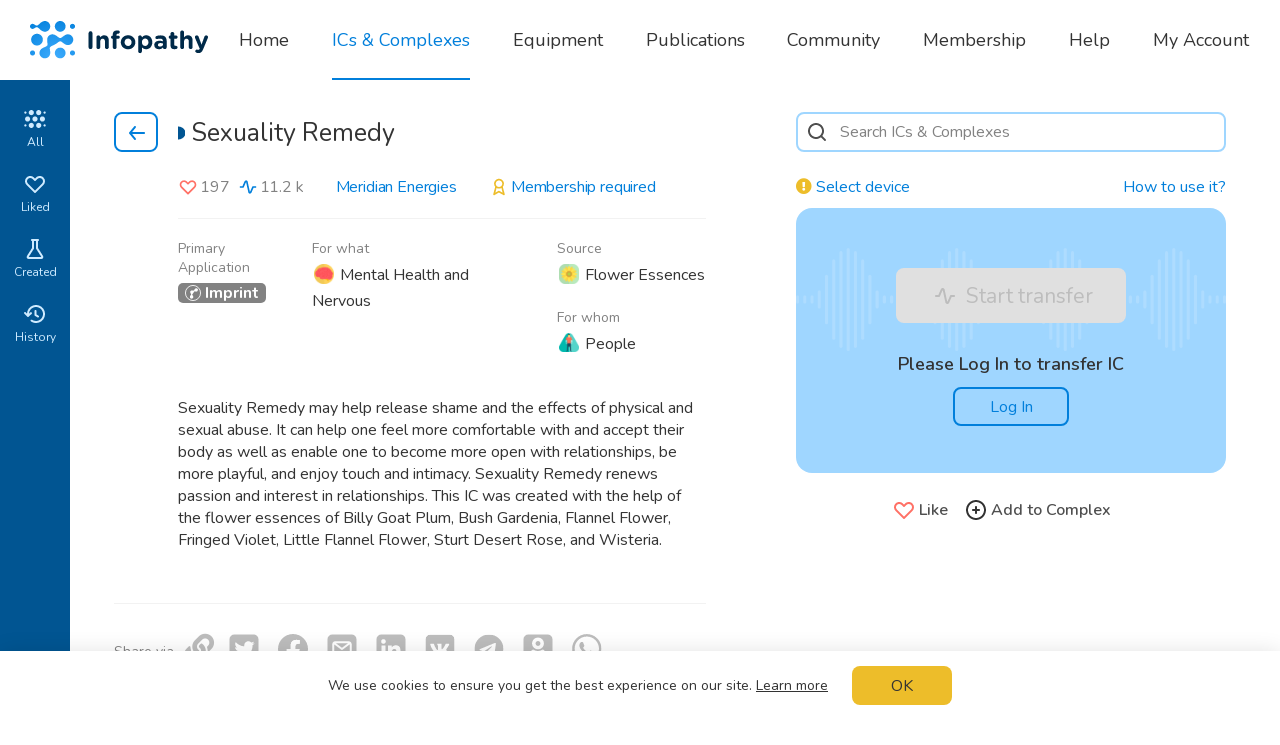

--- FILE ---
content_type: text/html; charset=utf-8
request_url: https://www.infopathy.com/infoceuticals/545
body_size: 49227
content:
<!DOCTYPE html>
<html lang="en" class="themeLight">
<head>

  <!-- Global site tag (gtag.js) - Google Analytics -->
  <!--<script async src="https://www.googletagmanager.com/gtag/js?id=UA-109826123-1"></script>-->
  <!--<script>-->
  <!--  window.dataLayer = window.dataLayer || [];-->
  <!--  function gtag(){dataLayer.push(arguments);}-->
  <!--  gtag('js', new Date());-->
  
  <!--  gtag('config', 'UA-109826123-1');-->
  <!--</script>-->

  <meta http-equiv="Content-Type" content="text/html; charset=utf-8">
<script type="text/javascript">window.NREUM||(NREUM={});NREUM.info={"beacon":"bam.nr-data.net","errorBeacon":"bam.nr-data.net","licenseKey":"NRJS-796bf881ec185a07da5","applicationID":"1340502473","transactionName":"egtZRxFfDwhTQkxYX18LVFYWRAoHV1wQHkJRC0A=","queueTime":2,"applicationTime":143,"agent":""}</script>
<script type="text/javascript">(window.NREUM||(NREUM={})).init={ajax:{deny_list:["bam.nr-data.net"]},feature_flags:["soft_nav"]};(window.NREUM||(NREUM={})).loader_config={licenseKey:"NRJS-796bf881ec185a07da5",applicationID:"1340502473",browserID:"1386018836"};;/*! For license information please see nr-loader-rum-1.302.0.min.js.LICENSE.txt */
(()=>{var e,t,r={122:(e,t,r)=>{"use strict";r.d(t,{a:()=>i});var n=r(944);function i(e,t){try{if(!e||"object"!=typeof e)return(0,n.R)(3);if(!t||"object"!=typeof t)return(0,n.R)(4);const r=Object.create(Object.getPrototypeOf(t),Object.getOwnPropertyDescriptors(t)),a=0===Object.keys(r).length?e:r;for(let o in a)if(void 0!==e[o])try{if(null===e[o]){r[o]=null;continue}Array.isArray(e[o])&&Array.isArray(t[o])?r[o]=Array.from(new Set([...e[o],...t[o]])):"object"==typeof e[o]&&"object"==typeof t[o]?r[o]=i(e[o],t[o]):r[o]=e[o]}catch(e){r[o]||(0,n.R)(1,e)}return r}catch(e){(0,n.R)(2,e)}}},154:(e,t,r)=>{"use strict";r.d(t,{OF:()=>c,RI:()=>i,WN:()=>u,bv:()=>a,gm:()=>o,mw:()=>s,sb:()=>d});var n=r(863);const i="undefined"!=typeof window&&!!window.document,a="undefined"!=typeof WorkerGlobalScope&&("undefined"!=typeof self&&self instanceof WorkerGlobalScope&&self.navigator instanceof WorkerNavigator||"undefined"!=typeof globalThis&&globalThis instanceof WorkerGlobalScope&&globalThis.navigator instanceof WorkerNavigator),o=i?window:"undefined"!=typeof WorkerGlobalScope&&("undefined"!=typeof self&&self instanceof WorkerGlobalScope&&self||"undefined"!=typeof globalThis&&globalThis instanceof WorkerGlobalScope&&globalThis),s=Boolean("hidden"===o?.document?.visibilityState),c=/iPad|iPhone|iPod/.test(o.navigator?.userAgent),d=c&&"undefined"==typeof SharedWorker,u=((()=>{const e=o.navigator?.userAgent?.match(/Firefox[/\s](\d+\.\d+)/);Array.isArray(e)&&e.length>=2&&e[1]})(),Date.now()-(0,n.t)())},163:(e,t,r)=>{"use strict";r.d(t,{j:()=>T});var n=r(384),i=r(741);var a=r(555);r(860).K7.genericEvents;const o="experimental.resources",s="register",c=e=>{if(!e||"string"!=typeof e)return!1;try{document.createDocumentFragment().querySelector(e)}catch{return!1}return!0};var d=r(614),u=r(944),l=r(122);const f="[data-nr-mask]",g=e=>(0,l.a)(e,(()=>{const e={feature_flags:[],experimental:{allow_registered_children:!1,resources:!1},mask_selector:"*",block_selector:"[data-nr-block]",mask_input_options:{color:!1,date:!1,"datetime-local":!1,email:!1,month:!1,number:!1,range:!1,search:!1,tel:!1,text:!1,time:!1,url:!1,week:!1,textarea:!1,select:!1,password:!0}};return{ajax:{deny_list:void 0,block_internal:!0,enabled:!0,autoStart:!0},api:{get allow_registered_children(){return e.feature_flags.includes(s)||e.experimental.allow_registered_children},set allow_registered_children(t){e.experimental.allow_registered_children=t},duplicate_registered_data:!1},distributed_tracing:{enabled:void 0,exclude_newrelic_header:void 0,cors_use_newrelic_header:void 0,cors_use_tracecontext_headers:void 0,allowed_origins:void 0},get feature_flags(){return e.feature_flags},set feature_flags(t){e.feature_flags=t},generic_events:{enabled:!0,autoStart:!0},harvest:{interval:30},jserrors:{enabled:!0,autoStart:!0},logging:{enabled:!0,autoStart:!0},metrics:{enabled:!0,autoStart:!0},obfuscate:void 0,page_action:{enabled:!0},page_view_event:{enabled:!0,autoStart:!0},page_view_timing:{enabled:!0,autoStart:!0},performance:{capture_marks:!1,capture_measures:!1,capture_detail:!0,resources:{get enabled(){return e.feature_flags.includes(o)||e.experimental.resources},set enabled(t){e.experimental.resources=t},asset_types:[],first_party_domains:[],ignore_newrelic:!0}},privacy:{cookies_enabled:!0},proxy:{assets:void 0,beacon:void 0},session:{expiresMs:d.wk,inactiveMs:d.BB},session_replay:{autoStart:!0,enabled:!1,preload:!1,sampling_rate:10,error_sampling_rate:100,collect_fonts:!1,inline_images:!1,fix_stylesheets:!0,mask_all_inputs:!0,get mask_text_selector(){return e.mask_selector},set mask_text_selector(t){c(t)?e.mask_selector="".concat(t,",").concat(f):""===t||null===t?e.mask_selector=f:(0,u.R)(5,t)},get block_class(){return"nr-block"},get ignore_class(){return"nr-ignore"},get mask_text_class(){return"nr-mask"},get block_selector(){return e.block_selector},set block_selector(t){c(t)?e.block_selector+=",".concat(t):""!==t&&(0,u.R)(6,t)},get mask_input_options(){return e.mask_input_options},set mask_input_options(t){t&&"object"==typeof t?e.mask_input_options={...t,password:!0}:(0,u.R)(7,t)}},session_trace:{enabled:!0,autoStart:!0},soft_navigations:{enabled:!0,autoStart:!0},spa:{enabled:!0,autoStart:!0},ssl:void 0,user_actions:{enabled:!0,elementAttributes:["id","className","tagName","type"]}}})());var p=r(154),m=r(324);let h=0;const v={buildEnv:m.F3,distMethod:m.Xs,version:m.xv,originTime:p.WN},b={appMetadata:{},customTransaction:void 0,denyList:void 0,disabled:!1,harvester:void 0,isolatedBacklog:!1,isRecording:!1,loaderType:void 0,maxBytes:3e4,obfuscator:void 0,onerror:void 0,ptid:void 0,releaseIds:{},session:void 0,timeKeeper:void 0,registeredEntities:[],jsAttributesMetadata:{bytes:0},get harvestCount(){return++h}},y=e=>{const t=(0,l.a)(e,b),r=Object.keys(v).reduce((e,t)=>(e[t]={value:v[t],writable:!1,configurable:!0,enumerable:!0},e),{});return Object.defineProperties(t,r)};var _=r(701);const w=e=>{const t=e.startsWith("http");e+="/",r.p=t?e:"https://"+e};var x=r(836),k=r(241);const S={accountID:void 0,trustKey:void 0,agentID:void 0,licenseKey:void 0,applicationID:void 0,xpid:void 0},A=e=>(0,l.a)(e,S),R=new Set;function T(e,t={},r,o){let{init:s,info:c,loader_config:d,runtime:u={},exposed:l=!0}=t;if(!c){const e=(0,n.pV)();s=e.init,c=e.info,d=e.loader_config}e.init=g(s||{}),e.loader_config=A(d||{}),c.jsAttributes??={},p.bv&&(c.jsAttributes.isWorker=!0),e.info=(0,a.D)(c);const f=e.init,m=[c.beacon,c.errorBeacon];R.has(e.agentIdentifier)||(f.proxy.assets&&(w(f.proxy.assets),m.push(f.proxy.assets)),f.proxy.beacon&&m.push(f.proxy.beacon),e.beacons=[...m],function(e){const t=(0,n.pV)();Object.getOwnPropertyNames(i.W.prototype).forEach(r=>{const n=i.W.prototype[r];if("function"!=typeof n||"constructor"===n)return;let a=t[r];e[r]&&!1!==e.exposed&&"micro-agent"!==e.runtime?.loaderType&&(t[r]=(...t)=>{const n=e[r](...t);return a?a(...t):n})})}(e),(0,n.US)("activatedFeatures",_.B),e.runSoftNavOverSpa&&=!0===f.soft_navigations.enabled&&f.feature_flags.includes("soft_nav")),u.denyList=[...f.ajax.deny_list||[],...f.ajax.block_internal?m:[]],u.ptid=e.agentIdentifier,u.loaderType=r,e.runtime=y(u),R.has(e.agentIdentifier)||(e.ee=x.ee.get(e.agentIdentifier),e.exposed=l,(0,k.W)({agentIdentifier:e.agentIdentifier,drained:!!_.B?.[e.agentIdentifier],type:"lifecycle",name:"initialize",feature:void 0,data:e.config})),R.add(e.agentIdentifier)}},234:(e,t,r)=>{"use strict";r.d(t,{W:()=>a});var n=r(836),i=r(687);class a{constructor(e,t){this.agentIdentifier=e,this.ee=n.ee.get(e),this.featureName=t,this.blocked=!1}deregisterDrain(){(0,i.x3)(this.agentIdentifier,this.featureName)}}},241:(e,t,r)=>{"use strict";r.d(t,{W:()=>a});var n=r(154);const i="newrelic";function a(e={}){try{n.gm.dispatchEvent(new CustomEvent(i,{detail:e}))}catch(e){}}},261:(e,t,r)=>{"use strict";r.d(t,{$9:()=>d,BL:()=>s,CH:()=>g,Dl:()=>_,Fw:()=>y,PA:()=>h,Pl:()=>n,Tb:()=>l,U2:()=>a,V1:()=>k,Wb:()=>x,bt:()=>b,cD:()=>v,d3:()=>w,dT:()=>c,eY:()=>p,fF:()=>f,hG:()=>i,k6:()=>o,nb:()=>m,o5:()=>u});const n="api-",i="addPageAction",a="addToTrace",o="addRelease",s="finished",c="interaction",d="log",u="noticeError",l="pauseReplay",f="recordCustomEvent",g="recordReplay",p="register",m="setApplicationVersion",h="setCurrentRouteName",v="setCustomAttribute",b="setErrorHandler",y="setPageViewName",_="setUserId",w="start",x="wrapLogger",k="measure"},289:(e,t,r)=>{"use strict";r.d(t,{GG:()=>a,Qr:()=>s,sB:()=>o});var n=r(878);function i(){return"undefined"==typeof document||"complete"===document.readyState}function a(e,t){if(i())return e();(0,n.sp)("load",e,t)}function o(e){if(i())return e();(0,n.DD)("DOMContentLoaded",e)}function s(e){if(i())return e();(0,n.sp)("popstate",e)}},324:(e,t,r)=>{"use strict";r.d(t,{F3:()=>i,Xs:()=>a,xv:()=>n});const n="1.302.0",i="PROD",a="CDN"},374:(e,t,r)=>{r.nc=(()=>{try{return document?.currentScript?.nonce}catch(e){}return""})()},384:(e,t,r)=>{"use strict";r.d(t,{NT:()=>o,US:()=>u,Zm:()=>s,bQ:()=>d,dV:()=>c,pV:()=>l});var n=r(154),i=r(863),a=r(910);const o={beacon:"bam.nr-data.net",errorBeacon:"bam.nr-data.net"};function s(){return n.gm.NREUM||(n.gm.NREUM={}),void 0===n.gm.newrelic&&(n.gm.newrelic=n.gm.NREUM),n.gm.NREUM}function c(){let e=s();return e.o||(e.o={ST:n.gm.setTimeout,SI:n.gm.setImmediate||n.gm.setInterval,CT:n.gm.clearTimeout,XHR:n.gm.XMLHttpRequest,REQ:n.gm.Request,EV:n.gm.Event,PR:n.gm.Promise,MO:n.gm.MutationObserver,FETCH:n.gm.fetch,WS:n.gm.WebSocket},(0,a.i)(...Object.values(e.o))),e}function d(e,t){let r=s();r.initializedAgents??={},t.initializedAt={ms:(0,i.t)(),date:new Date},r.initializedAgents[e]=t}function u(e,t){s()[e]=t}function l(){return function(){let e=s();const t=e.info||{};e.info={beacon:o.beacon,errorBeacon:o.errorBeacon,...t}}(),function(){let e=s();const t=e.init||{};e.init={...t}}(),c(),function(){let e=s();const t=e.loader_config||{};e.loader_config={...t}}(),s()}},389:(e,t,r)=>{"use strict";function n(e,t=500,r={}){const n=r?.leading||!1;let i;return(...r)=>{n&&void 0===i&&(e.apply(this,r),i=setTimeout(()=>{i=clearTimeout(i)},t)),n||(clearTimeout(i),i=setTimeout(()=>{e.apply(this,r)},t))}}function i(e){let t=!1;return(...r)=>{t||(t=!0,e.apply(this,r))}}r.d(t,{J:()=>i,s:()=>n})},555:(e,t,r)=>{"use strict";r.d(t,{D:()=>s,f:()=>o});var n=r(384),i=r(122);const a={beacon:n.NT.beacon,errorBeacon:n.NT.errorBeacon,licenseKey:void 0,applicationID:void 0,sa:void 0,queueTime:void 0,applicationTime:void 0,ttGuid:void 0,user:void 0,account:void 0,product:void 0,extra:void 0,jsAttributes:{},userAttributes:void 0,atts:void 0,transactionName:void 0,tNamePlain:void 0};function o(e){try{return!!e.licenseKey&&!!e.errorBeacon&&!!e.applicationID}catch(e){return!1}}const s=e=>(0,i.a)(e,a)},566:(e,t,r)=>{"use strict";r.d(t,{LA:()=>s,bz:()=>o});var n=r(154);const i="xxxxxxxx-xxxx-4xxx-yxxx-xxxxxxxxxxxx";function a(e,t){return e?15&e[t]:16*Math.random()|0}function o(){const e=n.gm?.crypto||n.gm?.msCrypto;let t,r=0;return e&&e.getRandomValues&&(t=e.getRandomValues(new Uint8Array(30))),i.split("").map(e=>"x"===e?a(t,r++).toString(16):"y"===e?(3&a()|8).toString(16):e).join("")}function s(e){const t=n.gm?.crypto||n.gm?.msCrypto;let r,i=0;t&&t.getRandomValues&&(r=t.getRandomValues(new Uint8Array(e)));const o=[];for(var s=0;s<e;s++)o.push(a(r,i++).toString(16));return o.join("")}},606:(e,t,r)=>{"use strict";r.d(t,{i:()=>a});var n=r(908);a.on=o;var i=a.handlers={};function a(e,t,r,a){o(a||n.d,i,e,t,r)}function o(e,t,r,i,a){a||(a="feature"),e||(e=n.d);var o=t[a]=t[a]||{};(o[r]=o[r]||[]).push([e,i])}},607:(e,t,r)=>{"use strict";r.d(t,{W:()=>n});const n=(0,r(566).bz)()},614:(e,t,r)=>{"use strict";r.d(t,{BB:()=>o,H3:()=>n,g:()=>d,iL:()=>c,tS:()=>s,uh:()=>i,wk:()=>a});const n="NRBA",i="SESSION",a=144e5,o=18e5,s={STARTED:"session-started",PAUSE:"session-pause",RESET:"session-reset",RESUME:"session-resume",UPDATE:"session-update"},c={SAME_TAB:"same-tab",CROSS_TAB:"cross-tab"},d={OFF:0,FULL:1,ERROR:2}},630:(e,t,r)=>{"use strict";r.d(t,{T:()=>n});const n=r(860).K7.pageViewEvent},646:(e,t,r)=>{"use strict";r.d(t,{y:()=>n});class n{constructor(e){this.contextId=e}}},687:(e,t,r)=>{"use strict";r.d(t,{Ak:()=>d,Ze:()=>f,x3:()=>u});var n=r(241),i=r(836),a=r(606),o=r(860),s=r(646);const c={};function d(e,t){const r={staged:!1,priority:o.P3[t]||0};l(e),c[e].get(t)||c[e].set(t,r)}function u(e,t){e&&c[e]&&(c[e].get(t)&&c[e].delete(t),p(e,t,!1),c[e].size&&g(e))}function l(e){if(!e)throw new Error("agentIdentifier required");c[e]||(c[e]=new Map)}function f(e="",t="feature",r=!1){if(l(e),!e||!c[e].get(t)||r)return p(e,t);c[e].get(t).staged=!0,g(e)}function g(e){const t=Array.from(c[e]);t.every(([e,t])=>t.staged)&&(t.sort((e,t)=>e[1].priority-t[1].priority),t.forEach(([t])=>{c[e].delete(t),p(e,t)}))}function p(e,t,r=!0){const o=e?i.ee.get(e):i.ee,c=a.i.handlers;if(!o.aborted&&o.backlog&&c){if((0,n.W)({agentIdentifier:e,type:"lifecycle",name:"drain",feature:t}),r){const e=o.backlog[t],r=c[t];if(r){for(let t=0;e&&t<e.length;++t)m(e[t],r);Object.entries(r).forEach(([e,t])=>{Object.values(t||{}).forEach(t=>{t[0]?.on&&t[0]?.context()instanceof s.y&&t[0].on(e,t[1])})})}}o.isolatedBacklog||delete c[t],o.backlog[t]=null,o.emit("drain-"+t,[])}}function m(e,t){var r=e[1];Object.values(t[r]||{}).forEach(t=>{var r=e[0];if(t[0]===r){var n=t[1],i=e[3],a=e[2];n.apply(i,a)}})}},699:(e,t,r)=>{"use strict";r.d(t,{It:()=>a,KC:()=>s,No:()=>i,qh:()=>o});var n=r(860);const i=16e3,a=1e6,o="SESSION_ERROR",s={[n.K7.logging]:!0,[n.K7.genericEvents]:!1,[n.K7.jserrors]:!1,[n.K7.ajax]:!1}},701:(e,t,r)=>{"use strict";r.d(t,{B:()=>a,t:()=>o});var n=r(241);const i=new Set,a={};function o(e,t){const r=t.agentIdentifier;a[r]??={},e&&"object"==typeof e&&(i.has(r)||(t.ee.emit("rumresp",[e]),a[r]=e,i.add(r),(0,n.W)({agentIdentifier:r,loaded:!0,drained:!0,type:"lifecycle",name:"load",feature:void 0,data:e})))}},741:(e,t,r)=>{"use strict";r.d(t,{W:()=>a});var n=r(944),i=r(261);class a{#e(e,...t){if(this[e]!==a.prototype[e])return this[e](...t);(0,n.R)(35,e)}addPageAction(e,t){return this.#e(i.hG,e,t)}register(e){return this.#e(i.eY,e)}recordCustomEvent(e,t){return this.#e(i.fF,e,t)}setPageViewName(e,t){return this.#e(i.Fw,e,t)}setCustomAttribute(e,t,r){return this.#e(i.cD,e,t,r)}noticeError(e,t){return this.#e(i.o5,e,t)}setUserId(e){return this.#e(i.Dl,e)}setApplicationVersion(e){return this.#e(i.nb,e)}setErrorHandler(e){return this.#e(i.bt,e)}addRelease(e,t){return this.#e(i.k6,e,t)}log(e,t){return this.#e(i.$9,e,t)}start(){return this.#e(i.d3)}finished(e){return this.#e(i.BL,e)}recordReplay(){return this.#e(i.CH)}pauseReplay(){return this.#e(i.Tb)}addToTrace(e){return this.#e(i.U2,e)}setCurrentRouteName(e){return this.#e(i.PA,e)}interaction(e){return this.#e(i.dT,e)}wrapLogger(e,t,r){return this.#e(i.Wb,e,t,r)}measure(e,t){return this.#e(i.V1,e,t)}}},773:(e,t,r)=>{"use strict";r.d(t,{z_:()=>a,XG:()=>s,TZ:()=>n,rs:()=>i,xV:()=>o});r(154),r(566),r(384);const n=r(860).K7.metrics,i="sm",a="cm",o="storeSupportabilityMetrics",s="storeEventMetrics"},782:(e,t,r)=>{"use strict";r.d(t,{T:()=>n});const n=r(860).K7.pageViewTiming},836:(e,t,r)=>{"use strict";r.d(t,{P:()=>s,ee:()=>c});var n=r(384),i=r(990),a=r(646),o=r(607);const s="nr@context:".concat(o.W),c=function e(t,r){var n={},o={},u={},l=!1;try{l=16===r.length&&d.initializedAgents?.[r]?.runtime.isolatedBacklog}catch(e){}var f={on:p,addEventListener:p,removeEventListener:function(e,t){var r=n[e];if(!r)return;for(var i=0;i<r.length;i++)r[i]===t&&r.splice(i,1)},emit:function(e,r,n,i,a){!1!==a&&(a=!0);if(c.aborted&&!i)return;t&&a&&t.emit(e,r,n);var s=g(n);m(e).forEach(e=>{e.apply(s,r)});var d=v()[o[e]];d&&d.push([f,e,r,s]);return s},get:h,listeners:m,context:g,buffer:function(e,t){const r=v();if(t=t||"feature",f.aborted)return;Object.entries(e||{}).forEach(([e,n])=>{o[n]=t,t in r||(r[t]=[])})},abort:function(){f._aborted=!0,Object.keys(f.backlog).forEach(e=>{delete f.backlog[e]})},isBuffering:function(e){return!!v()[o[e]]},debugId:r,backlog:l?{}:t&&"object"==typeof t.backlog?t.backlog:{},isolatedBacklog:l};return Object.defineProperty(f,"aborted",{get:()=>{let e=f._aborted||!1;return e||(t&&(e=t.aborted),e)}}),f;function g(e){return e&&e instanceof a.y?e:e?(0,i.I)(e,s,()=>new a.y(s)):new a.y(s)}function p(e,t){n[e]=m(e).concat(t)}function m(e){return n[e]||[]}function h(t){return u[t]=u[t]||e(f,t)}function v(){return f.backlog}}(void 0,"globalEE"),d=(0,n.Zm)();d.ee||(d.ee=c)},843:(e,t,r)=>{"use strict";r.d(t,{u:()=>i});var n=r(878);function i(e,t=!1,r,i){(0,n.DD)("visibilitychange",function(){if(t)return void("hidden"===document.visibilityState&&e());e(document.visibilityState)},r,i)}},860:(e,t,r)=>{"use strict";r.d(t,{$J:()=>u,K7:()=>c,P3:()=>d,XX:()=>i,Yy:()=>s,df:()=>a,qY:()=>n,v4:()=>o});const n="events",i="jserrors",a="browser/blobs",o="rum",s="browser/logs",c={ajax:"ajax",genericEvents:"generic_events",jserrors:i,logging:"logging",metrics:"metrics",pageAction:"page_action",pageViewEvent:"page_view_event",pageViewTiming:"page_view_timing",sessionReplay:"session_replay",sessionTrace:"session_trace",softNav:"soft_navigations",spa:"spa"},d={[c.pageViewEvent]:1,[c.pageViewTiming]:2,[c.metrics]:3,[c.jserrors]:4,[c.spa]:5,[c.ajax]:6,[c.sessionTrace]:7,[c.softNav]:8,[c.sessionReplay]:9,[c.logging]:10,[c.genericEvents]:11},u={[c.pageViewEvent]:o,[c.pageViewTiming]:n,[c.ajax]:n,[c.spa]:n,[c.softNav]:n,[c.metrics]:i,[c.jserrors]:i,[c.sessionTrace]:a,[c.sessionReplay]:a,[c.logging]:s,[c.genericEvents]:"ins"}},863:(e,t,r)=>{"use strict";function n(){return Math.floor(performance.now())}r.d(t,{t:()=>n})},878:(e,t,r)=>{"use strict";function n(e,t){return{capture:e,passive:!1,signal:t}}function i(e,t,r=!1,i){window.addEventListener(e,t,n(r,i))}function a(e,t,r=!1,i){document.addEventListener(e,t,n(r,i))}r.d(t,{DD:()=>a,jT:()=>n,sp:()=>i})},908:(e,t,r)=>{"use strict";r.d(t,{d:()=>n,p:()=>i});var n=r(836).ee.get("handle");function i(e,t,r,i,a){a?(a.buffer([e],i),a.emit(e,t,r)):(n.buffer([e],i),n.emit(e,t,r))}},910:(e,t,r)=>{"use strict";r.d(t,{i:()=>a});var n=r(944);const i=new Map;function a(...e){return e.every(e=>{if(i.has(e))return i.get(e);const t="function"==typeof e&&e.toString().includes("[native code]");return t||(0,n.R)(64,e?.name||e?.toString()),i.set(e,t),t})}},944:(e,t,r)=>{"use strict";r.d(t,{R:()=>i});var n=r(241);function i(e,t){"function"==typeof console.debug&&(console.debug("New Relic Warning: https://github.com/newrelic/newrelic-browser-agent/blob/main/docs/warning-codes.md#".concat(e),t),(0,n.W)({agentIdentifier:null,drained:null,type:"data",name:"warn",feature:"warn",data:{code:e,secondary:t}}))}},990:(e,t,r)=>{"use strict";r.d(t,{I:()=>i});var n=Object.prototype.hasOwnProperty;function i(e,t,r){if(n.call(e,t))return e[t];var i=r();if(Object.defineProperty&&Object.keys)try{return Object.defineProperty(e,t,{value:i,writable:!0,enumerable:!1}),i}catch(e){}return e[t]=i,i}}},n={};function i(e){var t=n[e];if(void 0!==t)return t.exports;var a=n[e]={exports:{}};return r[e](a,a.exports,i),a.exports}i.m=r,i.d=(e,t)=>{for(var r in t)i.o(t,r)&&!i.o(e,r)&&Object.defineProperty(e,r,{enumerable:!0,get:t[r]})},i.f={},i.e=e=>Promise.all(Object.keys(i.f).reduce((t,r)=>(i.f[r](e,t),t),[])),i.u=e=>"nr-rum-1.302.0.min.js",i.o=(e,t)=>Object.prototype.hasOwnProperty.call(e,t),e={},t="NRBA-1.302.0.PROD:",i.l=(r,n,a,o)=>{if(e[r])e[r].push(n);else{var s,c;if(void 0!==a)for(var d=document.getElementsByTagName("script"),u=0;u<d.length;u++){var l=d[u];if(l.getAttribute("src")==r||l.getAttribute("data-webpack")==t+a){s=l;break}}if(!s){c=!0;var f={296:"sha512-wOb3n9Oo7XFlPj8/eeDjhAZxpAcaDdsBkC//L8axozi0po4wdPEJ2ECVlu9KEBVFgfQVL0TCY6kPzr0KcVfkBQ=="};(s=document.createElement("script")).charset="utf-8",i.nc&&s.setAttribute("nonce",i.nc),s.setAttribute("data-webpack",t+a),s.src=r,0!==s.src.indexOf(window.location.origin+"/")&&(s.crossOrigin="anonymous"),f[o]&&(s.integrity=f[o])}e[r]=[n];var g=(t,n)=>{s.onerror=s.onload=null,clearTimeout(p);var i=e[r];if(delete e[r],s.parentNode&&s.parentNode.removeChild(s),i&&i.forEach(e=>e(n)),t)return t(n)},p=setTimeout(g.bind(null,void 0,{type:"timeout",target:s}),12e4);s.onerror=g.bind(null,s.onerror),s.onload=g.bind(null,s.onload),c&&document.head.appendChild(s)}},i.r=e=>{"undefined"!=typeof Symbol&&Symbol.toStringTag&&Object.defineProperty(e,Symbol.toStringTag,{value:"Module"}),Object.defineProperty(e,"__esModule",{value:!0})},i.p="https://js-agent.newrelic.com/",(()=>{var e={374:0,840:0};i.f.j=(t,r)=>{var n=i.o(e,t)?e[t]:void 0;if(0!==n)if(n)r.push(n[2]);else{var a=new Promise((r,i)=>n=e[t]=[r,i]);r.push(n[2]=a);var o=i.p+i.u(t),s=new Error;i.l(o,r=>{if(i.o(e,t)&&(0!==(n=e[t])&&(e[t]=void 0),n)){var a=r&&("load"===r.type?"missing":r.type),o=r&&r.target&&r.target.src;s.message="Loading chunk "+t+" failed.\n("+a+": "+o+")",s.name="ChunkLoadError",s.type=a,s.request=o,n[1](s)}},"chunk-"+t,t)}};var t=(t,r)=>{var n,a,[o,s,c]=r,d=0;if(o.some(t=>0!==e[t])){for(n in s)i.o(s,n)&&(i.m[n]=s[n]);if(c)c(i)}for(t&&t(r);d<o.length;d++)a=o[d],i.o(e,a)&&e[a]&&e[a][0](),e[a]=0},r=self["webpackChunk:NRBA-1.302.0.PROD"]=self["webpackChunk:NRBA-1.302.0.PROD"]||[];r.forEach(t.bind(null,0)),r.push=t.bind(null,r.push.bind(r))})(),(()=>{"use strict";i(374);var e=i(566),t=i(741);class r extends t.W{agentIdentifier=(0,e.LA)(16)}var n=i(860);const a=Object.values(n.K7);var o=i(163);var s=i(908),c=i(863),d=i(261),u=i(241),l=i(944),f=i(701),g=i(773);function p(e,t,i,a){const o=a||i;!o||o[e]&&o[e]!==r.prototype[e]||(o[e]=function(){(0,s.p)(g.xV,["API/"+e+"/called"],void 0,n.K7.metrics,i.ee),(0,u.W)({agentIdentifier:i.agentIdentifier,drained:!!f.B?.[i.agentIdentifier],type:"data",name:"api",feature:d.Pl+e,data:{}});try{return t.apply(this,arguments)}catch(e){(0,l.R)(23,e)}})}function m(e,t,r,n,i){const a=e.info;null===r?delete a.jsAttributes[t]:a.jsAttributes[t]=r,(i||null===r)&&(0,s.p)(d.Pl+n,[(0,c.t)(),t,r],void 0,"session",e.ee)}var h=i(687),v=i(234),b=i(289),y=i(154),_=i(384);const w=e=>y.RI&&!0===e?.privacy.cookies_enabled;function x(e){return!!(0,_.dV)().o.MO&&w(e)&&!0===e?.session_trace.enabled}var k=i(389),S=i(699);class A extends v.W{constructor(e,t){super(e.agentIdentifier,t),this.agentRef=e,this.abortHandler=void 0,this.featAggregate=void 0,this.onAggregateImported=void 0,this.deferred=Promise.resolve(),!1===e.init[this.featureName].autoStart?this.deferred=new Promise((t,r)=>{this.ee.on("manual-start-all",(0,k.J)(()=>{(0,h.Ak)(e.agentIdentifier,this.featureName),t()}))}):(0,h.Ak)(e.agentIdentifier,t)}importAggregator(e,t,r={}){if(this.featAggregate)return;let n;this.onAggregateImported=new Promise(e=>{n=e});const a=async()=>{let a;await this.deferred;try{if(w(e.init)){const{setupAgentSession:t}=await i.e(296).then(i.bind(i,305));a=t(e)}}catch(e){(0,l.R)(20,e),this.ee.emit("internal-error",[e]),(0,s.p)(S.qh,[e],void 0,this.featureName,this.ee)}try{if(!this.#t(this.featureName,a,e.init))return(0,h.Ze)(this.agentIdentifier,this.featureName),void n(!1);const{Aggregate:i}=await t();this.featAggregate=new i(e,r),e.runtime.harvester.initializedAggregates.push(this.featAggregate),n(!0)}catch(e){(0,l.R)(34,e),this.abortHandler?.(),(0,h.Ze)(this.agentIdentifier,this.featureName,!0),n(!1),this.ee&&this.ee.abort()}};y.RI?(0,b.GG)(()=>a(),!0):a()}#t(e,t,r){if(this.blocked)return!1;switch(e){case n.K7.sessionReplay:return x(r)&&!!t;case n.K7.sessionTrace:return!!t;default:return!0}}}var R=i(630),T=i(614);class E extends A{static featureName=R.T;constructor(e){var t;super(e,R.T),this.setupInspectionEvents(e.agentIdentifier),t=e,p(d.Fw,function(e,r){"string"==typeof e&&("/"!==e.charAt(0)&&(e="/"+e),t.runtime.customTransaction=(r||"http://custom.transaction")+e,(0,s.p)(d.Pl+d.Fw,[(0,c.t)()],void 0,void 0,t.ee))},t),this.ee.on("api-send-rum",(e,t)=>(0,s.p)("send-rum",[e,t],void 0,this.featureName,this.ee)),this.importAggregator(e,()=>i.e(296).then(i.bind(i,108)))}setupInspectionEvents(e){const t=(t,r)=>{t&&(0,u.W)({agentIdentifier:e,timeStamp:t.timeStamp,loaded:"complete"===t.target.readyState,type:"window",name:r,data:t.target.location+""})};(0,b.sB)(e=>{t(e,"DOMContentLoaded")}),(0,b.GG)(e=>{t(e,"load")}),(0,b.Qr)(e=>{t(e,"navigate")}),this.ee.on(T.tS.UPDATE,(t,r)=>{(0,u.W)({agentIdentifier:e,type:"lifecycle",name:"session",data:r})})}}var N=i(843),j=i(878),I=i(782);class O extends A{static featureName=I.T;constructor(e){super(e,I.T),y.RI&&((0,N.u)(()=>(0,s.p)("docHidden",[(0,c.t)()],void 0,I.T,this.ee),!0),(0,j.sp)("pagehide",()=>(0,s.p)("winPagehide",[(0,c.t)()],void 0,I.T,this.ee)),this.importAggregator(e,()=>i.e(296).then(i.bind(i,350))))}}class P extends A{static featureName=g.TZ;constructor(e){super(e,g.TZ),y.RI&&document.addEventListener("securitypolicyviolation",e=>{(0,s.p)(g.xV,["Generic/CSPViolation/Detected"],void 0,this.featureName,this.ee)}),this.importAggregator(e,()=>i.e(296).then(i.bind(i,623)))}}new class extends r{constructor(e){var t;(super(),y.gm)?(this.features={},(0,_.bQ)(this.agentIdentifier,this),this.desiredFeatures=new Set(e.features||[]),this.desiredFeatures.add(E),this.runSoftNavOverSpa=[...this.desiredFeatures].some(e=>e.featureName===n.K7.softNav),(0,o.j)(this,e,e.loaderType||"agent"),t=this,p(d.cD,function(e,r,n=!1){if("string"==typeof e){if(["string","number","boolean"].includes(typeof r)||null===r)return m(t,e,r,d.cD,n);(0,l.R)(40,typeof r)}else(0,l.R)(39,typeof e)},t),function(e){p(d.Dl,function(t){if("string"==typeof t||null===t)return m(e,"enduser.id",t,d.Dl,!0);(0,l.R)(41,typeof t)},e)}(this),function(e){p(d.nb,function(t){if("string"==typeof t||null===t)return m(e,"application.version",t,d.nb,!1);(0,l.R)(42,typeof t)},e)}(this),function(e){p(d.d3,function(){e.ee.emit("manual-start-all")},e)}(this),this.run()):(0,l.R)(21)}get config(){return{info:this.info,init:this.init,loader_config:this.loader_config,runtime:this.runtime}}get api(){return this}run(){try{const e=function(e){const t={};return a.forEach(r=>{t[r]=!!e[r]?.enabled}),t}(this.init),t=[...this.desiredFeatures];t.sort((e,t)=>n.P3[e.featureName]-n.P3[t.featureName]),t.forEach(t=>{if(!e[t.featureName]&&t.featureName!==n.K7.pageViewEvent)return;if(this.runSoftNavOverSpa&&t.featureName===n.K7.spa)return;if(!this.runSoftNavOverSpa&&t.featureName===n.K7.softNav)return;const r=function(e){switch(e){case n.K7.ajax:return[n.K7.jserrors];case n.K7.sessionTrace:return[n.K7.ajax,n.K7.pageViewEvent];case n.K7.sessionReplay:return[n.K7.sessionTrace];case n.K7.pageViewTiming:return[n.K7.pageViewEvent];default:return[]}}(t.featureName).filter(e=>!(e in this.features));r.length>0&&(0,l.R)(36,{targetFeature:t.featureName,missingDependencies:r}),this.features[t.featureName]=new t(this)})}catch(e){(0,l.R)(22,e);for(const e in this.features)this.features[e].abortHandler?.();const t=(0,_.Zm)();delete t.initializedAgents[this.agentIdentifier]?.features,delete this.sharedAggregator;return t.ee.get(this.agentIdentifier).abort(),!1}}}({features:[E,O,P],loaderType:"lite"})})()})();</script>
  <meta name="viewport" content="width=device-width, initial-scale=1.0, maximum-scale=1.0, user-scalable=0"/>
  <title>Sexuality Remedy | Infopathy</title>

    <meta property="og:image" content="https://d2de699q506c9r.cloudfront.net/main_page/Infopathy_en.jpg">

  <meta name="csrf-param" content="authenticity_token" />
<meta name="csrf-token" content="00S8YCWzkGQWTUuFCboUsevw85dbF0Hx5itgvqjDnBFG8v4VzQOjFP22TJGAh4K9k8WGq1AT6APVQV04s2k8CA" />
  <meta property="og:url" content="https://www.infopathy.com/infoceuticals/545" /><link href="https://www.infopathy.com/infoceuticals/545" rel="canonical" />  <script src="https://js.stripe.com/v3/"></script>
  <!--<!%= javascript_include_tag "https://js.stripe.com/v3/" if Rails.env.production? %>-->
  <link rel="stylesheet" href="/packs/css/application-50c546f4.css" media="all" />

  <!-- favicons -->
  <link rel="apple-touch-icon" sizes="180x180" href="https://icmedicalspictures.s3.ca-central-1.amazonaws.com/img/favicon/apple-touch-icon.png">
  <link rel="icon" type="image/png" sizes="32x32" href="https://icmedicalspictures.s3.ca-central-1.amazonaws.com/img/favicon/favicon-32x32.png">
  <link rel="icon" type="image/png" sizes="16x16" href="https://icmedicalspictures.s3.ca-central-1.amazonaws.com/img/favicon/favicon-16x16.png">
  <link rel="manifest" href="https://icmedicalspictures.s3.ca-central-1.amazonaws.com/img/favicon/site.webmanifest">
  <link rel="mask-icon" href="/safari-pinned-tab.svg" color="#5bbad5">
  <meta name="msapplication-TileColor" content="#2d89ef">
  <meta name="theme-color" content="#ffffff">



  <link rel="stylesheet" href="https://use.fontawesome.com/releases/v5.0.13/css/all.css" integrity="sha384-DNOHZ68U8hZfKXOrtjWvjxusGo9WQnrNx2sqG0tfsghAvtVlRW3tvkXWZh58N9jp" crossorigin="anonymous">
  <link rel="stylesheet" href="https://use.fontawesome.com/releases/v5.4.1/css/all.css" integrity="sha384-5sAR7xN1Nv6T6+dT2mhtzEpVJvfS3NScPQTrOxhwjIuvcA67KV2R5Jz6kr4abQsz" crossorigin="anonymous">

  <link href="https://fonts.googleapis.com/css2?family=Nunito:wght@300;400;600;700&display=swap" rel="stylesheet">

  <script src="/packs/js/application-96f4f390ee77f450e4f7.js"></script>
  <link media="print" href="https://d2de699q506c9r.cloudfront.net/css/print.css" rel="stylesheet" type="text/css">
</head>

<body class="  with-side-menu ">
<!--with-side-menu-->
<div class="mainwrap">
  <!--top navigation-->
      <header class="header ">
    <div class="container">
        <div class="header-grid">
            <!--<div class="logo">-->
            <!--  <!%= link_to infoceuticals_path do%>-->
            <!--    <!%= image_tag(s3_img("logo.svg"), srcset: [[s3_img("logo-notext.svg"), "1024w"], [s3_img("logo.svg")]]) %>-->
            <!--  <!% end %>-->
            <!--</div>-->
            
            
            <div class="logo">
              <a href="/en/infoceuticals">
                
    <svg width="178px" height="38px" viewBox="0 0 178 38" version="1.1" xmlns="http://www.w3.org/2000/svg" xmlns:xlink="http://www.w3.org/1999/xlink">
        <defs>
            <radialGradient cx="55.6947504%" cy="100%" fx="55.6947504%" fy="100%" r="120.447611%" gradientTransform="translate(0.556948,1.000000),scale(0.829546,1.000000),rotate(-123.876962),translate(-0.556948,-1.000000)" id="logo-grad-header">
                <stop stop-color="#3FADFE" offset="0%"></stop>
                <stop stop-color="#017FDB" offset="100%"></stop>
            </radialGradient>
        </defs>
        <path class="fill1" d="M35.5683,5.37362 C35.5683,8.34139 33.1624,10.7472 30.1947,10.7472 C27.2269,10.7472 24.821,8.34139 24.821,5.37362 C24.821,2.40585 27.2269,0 30.1947,0 C33.1624,0 35.5683,2.40585 35.5683,5.37362 Z M20.2151,31.9858 C20.2151,32.0806 20.214,32.1759 20.2077,32.2705 C20.0597,35.1059 17.7137,37.3595 14.8414,37.3595 C11.8737,37.3595 9.46782,34.9536 9.46782,31.9858 C9.46782,29.9158 10.6383,28.1192 12.3535,27.2216 C13.3396,26.664 14.2028,26.3118 14.9291,26.0155 C16.04,25.5622 16.8306,25.2396 17.2505,24.5124 C17.6704,23.7851 17.5544,22.9392 17.3915,21.7505 C17.2837,20.9637 17.1553,20.0269 17.148,18.8749 C17.1456,18.8098 17.1444,18.7443 17.1444,18.6785 C17.1444,15.7108 19.5503,13.3049 22.5181,13.3049 C23.5774,13.3049 24.5651,13.6115 25.3974,14.1407 C26.3746,14.7163 27.1119,15.2883 27.7322,15.7695 C28.6802,16.505 29.3549,17.0284 30.1946,17.0284 C31.0344,17.0284 31.709,16.505 32.657,15.7695 C33.2775,15.2881 34.0152,14.7158 34.993,14.14 C35.825,13.6112 36.8124,13.3049 37.8713,13.3049 C40.839,13.3049 43.2449,15.7108 43.2449,18.6785 C43.2449,21.6463 40.839,24.0522 37.8713,24.0522 C36.9941,24.0522 36.1661,23.842 35.4347,23.4693 C35.4347,23.4693 35.0926,23.2792 35.0493,23.2524 C34.0434,22.6655 33.2894,22.0805 32.657,21.5899 C31.709,20.8544 31.0344,20.331 30.1946,20.331 C29.3549,20.331 28.6802,20.8544 27.7322,21.5899 C27.1217,22.0635 26.3977,22.6252 25.4432,23.1917 C24.2715,23.9039 23.2649,24.3208 22.432,24.6606 C21.3211,25.1139 20.5305,25.4364 20.1106,26.1637 C19.6907,26.8909 19.8067,27.7369 19.9696,28.9256 C20.109,29.9421 20.2151,30.9586 20.2151,31.9858 Z M30.1947,37.3595 C27.2269,37.3595 24.821,34.9536 24.821,31.9858 C24.821,29.0181 27.2269,26.6122 30.1947,26.6122 C33.1624,26.6122 35.5683,29.0181 35.5683,31.9858 C35.5683,34.9536 33.1624,37.3595 30.1947,37.3595 Z M12.874,18.6616 C12.874,21.912 10.239,24.547 6.98862,24.547 C3.7382,24.547 1.10322,21.912 1.10322,18.6616 C1.10322,15.4112 3.7382,12.7762 6.98862,12.7762 C10.239,12.7762 12.874,15.4112 12.874,18.6616 Z M2.55887,34.5447 C1.14564,34.5447 0,33.3991 0,31.9858 C0,30.5726 1.14564,29.427 2.55887,29.427 C3.97209,29.427 5.11774,30.5726 5.11774,31.9858 C5.11774,33.3991 3.97209,34.5447 2.55887,34.5447 Z M45.0361,31.9858 C45.0361,33.3991 43.8904,34.5447 42.4772,34.5447 C41.064,34.5447 39.9184,33.3991 39.9184,31.9858 C39.9184,30.5726 41.064,29.427 42.4772,29.427 C43.8904,29.427 45.0361,30.5726 45.0361,31.9858 Z M42.4772,7.93249 C41.064,7.93249 39.9184,6.78685 39.9184,5.37362 C39.9184,3.9604 41.064,2.81475 42.4772,2.81475 C43.8904,2.81475 45.0361,3.9604 45.0361,5.37362 C45.0361,6.78685 43.8904,7.93249 42.4772,7.93249 Z M20.2151,5.37362 C20.2151,8.34139 17.8092,10.7472 14.8414,10.7472 C13.85,10.7472 12.9213,10.4788 12.1241,10.0105 C11.0094,9.37525 10.1585,8.56781 9.41233,7.85981 C8.45028,6.94693 7.66247,6.19938 6.70815,6.19938 C5.84723,6.19938 5.36798,6.55249 4.81146,6.96254 C4.49872,7.19297 4.16157,7.44139 3.71858,7.65522 C3.37045,7.83252 2.97633,7.93249 2.55887,7.93249 C1.14564,7.93249 0,6.78685 0,5.37362 C0,3.9604 1.14564,2.81475 2.55887,2.81475 C2.97517,2.81475 3.36826,2.91417 3.71568,3.09056 C4.16018,3.30472 4.49816,3.55374 4.81162,3.7847 C5.36814,4.19475 5.84739,4.54787 6.7083,4.54787 C7.63396,4.54787 8.45043,3.80032 9.41247,2.88744 C10.1575,2.18052 11.0069,1.37446 12.1191,0.739606 C12.9175,0.269591 13.848,0 14.8414,0 C17.8092,0 20.2151,2.40585 20.2151,5.37362 Z"></path>
        <path class="fill2" d="M58.5811,26.193 L58.5811,12.1734 C58.5811,11.0931 59.4353,10.2388 60.5157,10.2388 C61.596,10.2388 62.4503,11.0931 62.4503,12.1734 L62.4503,26.193 C62.4503,27.2734 61.596,28.1276 60.5157,28.1276 C59.4353,28.1276 58.5811,27.2734 58.5811,26.193 Z M66.4435,26.2181 L66.4435,16.2687 C66.4435,15.2135 67.2977,14.3593 68.353,14.3593 C69.4082,14.3593 70.2625,15.2135 70.2625,16.2687 L70.2625,16.4195 C71.1418,15.2889 72.2724,14.2588 74.207,14.2588 C77.0964,14.2588 78.7797,16.1682 78.7797,19.2586 L78.7797,26.2181 C78.7797,27.2734 77.9255,28.1276 76.8702,28.1276 C75.815,28.1276 74.9608,27.2734 74.9608,26.2181 L74.9608,20.4646 C74.9608,18.6556 74.1065,17.726 72.6493,17.726 C71.1921,17.726 70.2625,18.6556 70.2625,20.4646 L70.2625,26.2181 C70.2625,27.2734 69.4082,28.1276 68.353,28.1276 C67.2977,28.1276 66.4435,27.2734 66.4435,26.2181 Z M82.7506,26.2181 L82.7506,17.7762 L82.5998,17.7762 C81.7205,17.7762 81.017,17.0979 81.017,16.2185 C81.017,15.3391 81.7205,14.6356 82.5998,14.6356 L82.7506,14.6356 L82.7506,13.7814 C82.7506,12.299 83.1275,11.2187 83.831,10.5152 C84.5344,9.81171 85.5646,9.45996 86.9213,9.45996 C87.5243,9.45996 88.0519,9.48508 88.479,9.56046 C89.1323,9.66096 89.7855,10.2388 89.7855,11.0931 C89.7855,11.9473 89.082,12.6759 88.2278,12.6759 L87.9012,12.6759 C87.0218,12.6759 86.5193,13.1282 86.5193,14.1332 L86.5193,14.6608 L88.1775,14.6608 C89.0569,14.6608 89.7604,15.3391 89.7604,16.2185 C89.7604,17.0979 89.0569,17.7762 88.1775,17.7762 L86.5695,17.7762 L86.5695,26.2181 C86.5695,27.2734 85.7153,28.1276 84.6601,28.1276 C83.6048,28.1276 82.7506,27.2734 82.7506,26.2181 Z M98.0533,28.2783 C93.8826,28.2783 90.7923,25.188 90.7923,21.3188 L90.7923,21.2686 C90.7923,17.3994 93.9077,14.2588 98.1035,14.2588 C102.274,14.2588 105.365,17.3491 105.365,21.2183 L105.365,21.2686 C105.365,25.1378 102.249,28.2783 98.0533,28.2783 Z M98.1035,24.987 C100.289,24.987 101.596,23.3037 101.596,21.3188 L101.596,21.2686 C101.596,19.2837 100.164,17.5501 98.0533,17.5501 C95.8674,17.5501 94.561,19.2335 94.561,21.2183 L94.561,21.2686 C94.561,23.2534 95.9931,24.987 98.1035,24.987 Z M108.13,30.2381 L108.13,16.2687 C108.13,15.2135 108.984,14.3593 110.039,14.3593 C111.095,14.3593 111.949,15.2135 111.949,16.2687 L111.949,16.4446 C112.878,15.1884 114.16,14.2588 116.145,14.2588 C119.285,14.2588 122.275,16.721 122.275,21.2183 L122.275,21.2686 C122.275,25.7659 119.335,28.2281 116.145,28.2281 C114.11,28.2281 112.853,27.2985 111.949,26.2181 L111.949,30.2381 C111.949,31.2933 111.095,32.1475 110.039,32.1475 C108.984,32.1475 108.13,31.2933 108.13,30.2381 Z M115.165,24.987 C116.949,24.987 118.456,23.5298 118.456,21.2686 L118.456,21.2183 C118.456,18.9822 116.949,17.4999 115.165,17.4999 C113.381,17.4999 111.899,18.9822 111.899,21.2183 L111.899,21.2686 C111.899,23.5047 113.381,24.987 115.165,24.987 Z M128.903,28.2281 C126.365,28.2281 124.28,26.7709 124.28,24.1076 L124.28,24.0574 C124.28,21.1178 126.516,19.7611 129.707,19.7611 C131.064,19.7611 132.044,19.9872 132.998,20.3138 L132.998,20.0877 C132.998,18.5048 132.019,17.6255 130.109,17.6255 C129.054,17.6255 128.2,17.7762 127.471,18.0023 C127.245,18.0777 127.094,18.1028 126.918,18.1028 C126.039,18.1028 125.335,17.4245 125.335,16.5451 C125.335,15.8668 125.762,15.2889 126.365,15.0628 C127.571,14.6105 128.878,14.3593 130.662,14.3593 C132.747,14.3593 134.255,14.912 135.209,15.8668 C136.214,16.8717 136.667,18.3541 136.667,20.1631 L136.667,26.2935 C136.667,27.3236 135.837,28.1276 134.807,28.1276 C133.702,28.1276 132.973,27.3487 132.973,26.5447 L132.973,26.5196 C132.044,27.5497 130.762,28.2281 128.903,28.2281 Z M130.059,25.59 C131.843,25.59 133.049,24.6101 133.049,23.2283 L133.049,22.5499 C132.395,22.2484 131.541,22.0474 130.612,22.0474 C128.978,22.0474 127.973,22.7007 127.973,23.9066 L127.973,23.9569 C127.973,24.987 128.828,25.59 130.059,25.59 Z M144.378,28.203 C142.041,28.203 140.458,27.2734 140.458,24.1579 L140.458,17.7762 L140.333,17.7762 C139.428,17.7762 138.7,17.0476 138.7,16.1431 C138.7,15.2386 139.428,14.51 140.333,14.51 L140.458,14.51 L140.458,12.8267 C140.458,11.7714 141.312,10.9172 142.368,10.9172 C143.423,10.9172 144.277,11.7714 144.277,12.8267 L144.277,14.51 L145.961,14.51 C146.865,14.51 147.594,15.2386 147.594,16.1431 C147.594,17.0476 146.865,17.7762 145.961,17.7762 L144.277,17.7762 L144.277,23.5298 C144.277,24.4091 144.654,24.8363 145.508,24.8363 C145.634,24.8363 145.885,24.8111 145.961,24.8111 C146.815,24.8111 147.543,25.5146 147.543,26.394 C147.543,27.0724 147.091,27.6251 146.564,27.8261 C145.86,28.1025 145.207,28.203 144.378,28.203 Z M150.258,26.2181 L150.258,11.3946 C150.258,10.3393 151.112,9.48509 152.167,9.48509 C153.223,9.48509 154.077,10.3393 154.077,11.3946 L154.077,16.4195 C154.956,15.2889 156.087,14.2588 158.021,14.2588 C160.911,14.2588 162.594,16.1682 162.594,19.2586 L162.594,26.2181 C162.594,27.2734 161.74,28.1276 160.685,28.1276 C159.629,28.1276 158.775,27.2734 158.775,26.2181 L158.775,20.4646 C158.775,18.6556 157.921,17.726 156.464,17.726 C155.006,17.726 154.077,18.6556 154.077,20.4646 L154.077,26.2181 C154.077,27.2734 153.223,28.1276 152.167,28.1276 C151.112,28.1276 150.258,27.2734 150.258,26.2181 Z M168.578,32.0722 C167.724,32.0722 167.121,31.9465 166.493,31.7204 C165.94,31.5194 165.287,31.0672 165.287,30.1376 C165.287,29.208 166.015,28.5798 166.794,28.5798 C167.095,28.5798 167.271,28.6301 167.422,28.6803 C167.749,28.7808 167.95,28.8311 168.226,28.8311 C168.904,28.8311 169.231,28.7055 169.583,28.0271 L169.708,27.7256 L165.111,17.0727 C165.01,16.8215 164.91,16.4446 164.91,16.1934 C164.91,15.113 165.739,14.3593 166.794,14.3593 C167.749,14.3593 168.301,14.8869 168.628,15.7914 L171.543,23.6303 L174.357,15.8165 C174.658,15.0125 175.211,14.3593 176.191,14.3593 C177.17,14.3593 178,15.113 178,16.118 C178,16.4195 177.899,16.8466 177.824,17.0225 L173.125,28.3035 C171.995,31.0421 170.864,32.0722 168.578,32.0722 Z"></path>
    </svg>

</a>            </div>
            <!-- end .logo-->
              <div class="header-mob-title">Infopathy</div>
            
            
            <div class="toggle-menu">
                <div class="pos1"></div>
                <div class="pos2"></div>
                <div class="pos3"></div>
            </div>
            <!-- end .toggle-menu-->
            <nav class="menu">
                <div class="menu-logo">
                  <a href="/en">
                    <img src="https://d2de699q506c9r.cloudfront.net/img/logo-white-text.svg" />
</a>                </div>
                <!-- end .menu-logo-->
                <ul>
                    <li class="">
                        <a href="/en">
                            <div>
                                <div>
                                  Home
                                </div>
                                  </div>
</a>                    </li>
                    <li class="active">
                      <a href="/en/infoceuticals">
                        <div>
                            <div>
                              ICs &amp; Complexes
                            </div>
                              </div>
</a>                    </li>
                    <li class="">
                      <a href="/en/products">
                        <div>
                            <div>
                              Equipment
                            </div>
                              </div>
</a>                    </li>
                    <li class="">
                      <a href="/en/publications">
                        <div>
                            <div>
                              Publications
                            </div>
                              </div>
</a>                    </li>
                    <li class="">
                      <a href="/en/communities?id=1">
                        <div>
                            <div>
                              Community
                            </div>
                              </div>
</a>                    </li>
                        <li class="">
                      <a href="/en/premium_membership_options">
                        <div>
                            <div>
                              Membership
                            </div>
                              </div>
</a>                    </li>

                    <li class="">
                      <a href="/en/help">
                        <div>
                            <div>
                              Help
                            </div>
                              </div>
</a>                    </li>


                      <li class="li-user ">
                        <!%= link_to  new_user_session_path do %>
                        <a class="login-to-continue js_modal">
                          <div>
                              <div>
                                My Account
                              </div>
                          </div>
                         </a>
                        <!% end %>
                      </li>
                </ul>
                <div class="menu-close"></div>
            </nav>
            <!-- end .menu-->
        </div>
        <!-- end .header-grid-->
    </div>
    <!-- end .container-->
  </header>
  <!-- end .header-->



  <!--side navigation-->
      <div class="cover-side-menu"> 
    <div class="swiper-container">
      <div class="swiper-wrapper">

        <div class="swiper-slide ">
        <a class="side-menu-link " href="/en/infoceuticals">
          <div class="pic"><img src="https://d2de699q506c9r.cloudfront.net/img/user-menu/logo.svg" /></div>
          All
</a>        </div>

        <div class="swiper-slide ">
        <a class=" login-to-continue js_modal side-menu-link " href="/en/infoceuticals?view=liked">
          <div class="pic"><img src="https://d2de699q506c9r.cloudfront.net/img/user-menu/like.svg" /></div>
          Liked
</a>        </div>

        <div class="swiper-slide ">
        <a class="login-to-continue js_modal side-menu-link  " href="/en/infoceuticals?view=created">
          <div class="pic"><img src="https://d2de699q506c9r.cloudfront.net/img/user-menu/created.svg" /></div>
          Created
</a>        </div>

        

        <div class="swiper-slide ">
          <a class="login-to-continue js_modal side-menu-link " href="/en/history">
            <div class="pic"><img src="https://d2de699q506c9r.cloudfront.net/img/user-menu/history.svg" /></div>
             History
</a>        </div>



      </div>
    </div>
  </div>


  <div class="content ">
    <div class="community-notification" id="action-notification-block">
      <div class="community-notification-close">
        <svg width="16px" height="16px" viewBox="0 0 16 16" version="1.1" xmlns="http://www.w3.org/2000/svg" xmlns:xlink="http://www.w3.org/1999/xlink">
          <g id="Page-1" stroke="none" stroke-width="1" fill="none" fill-rule="evenodd">
            <g id="Close_LG">
              <path d="M3.16710646,1.7528929 L7.998,6.583 L12.8298635,1.7528929 C13.220388,1.36236878 13.853553,1.36236907 14.2440771,1.75289354 C14.6346012,2.14341801 14.6346009,2.77658298 14.2440765,3.1671071 L9.413,7.998 L14.2439765,12.8297529 C14.6345009,13.220277 14.6345012,13.853442 14.2439771,14.2439665 C13.853453,14.6344909 13.220288,14.6344912 12.8297635,14.2439671 L7.998,9.413 L3.16710646,14.2440671 C2.77658199,14.6345912 2.14341702,14.6345909 1.7528929,14.2440665 C1.36236878,13.853542 1.36236907,13.220377 1.75289354,12.8298529 L6.583,7.998 L1.75289354,3.1671071 C1.36236907,2.77658298 1.36236878,2.14341801 1.7528929,1.75289354 C2.14341702,1.36236907 2.77658199,1.36236878 3.16710646,1.7528929 Z" id="Combined-Shape" fill="#000000" fill-rule="nonzero"></path>
            </g>
          </g>
        </svg>
      </div>
      <!-- end .close-->
      <div class="community-notification-bg" id="action-notification-message"></div>
      <!-- end .community-notification-bg-->
    </div>
    
 

<div class="ic-page">
    <div class="container">
        <div class="ic-page-grid">
            <div class="ic-page-search">
                <div class="input search-input placeholder ">
  <form action="/en/infoceuticals" accept-charset="UTF-8" method="get">
    <input type="text" name="view" id="view" style="display: none;" />
    <input type="text" name="sort_by" id="sort_by_field" value="Relevance" style="display: none;" />
    <input type="text" name="coll" id="search_collection_id" style="display: none;" />
    <!--<!%= text_field_tag :key_word, params[:key_word],   id: "ics-search", placeholder: "#{ t '.search'} #{ params[:view]? (params[:view] == "liked" ? (t'.liked') : (t'.created') )  : (t '.infoceuticals')}", autofocus: true, required: true %>-->

    <input type="text" name="key_word" id="ics-search" placeholder="Search ICs &amp; Complexes" autofocus="autofocus" required="required" />
</form></div>

<script>
      var options = {
              url: "https://icmedicalspictures.s3.ca-central-1.amazonaws.com/ics_key_words_prod_en.json",    //  "https://d2de699q506c9r.cloudfront.net/ics_key_words_prod.json",
          getValue: "name",
          list: {
            maxNumberOfElements: 12,
            match: {
            enabled: true
          },
          onClickEvent: function() {
            $('.search-input form').submit();
            // searchButton.innerHTML = "<i class='fa fa-spinner fa-spin' ></i> ICs"
          }
        }
      };
      $("#ics-search").easyAutocomplete(options);

      
      
      document.getElementById('ics-search').onkeydown = function(e){
        if(e.keyCode == 13){
          $('.search-input form').submit();
       }
};
</script>
            </div>
            <!-- end .ic-page-search-->
            <div class="ic-page-title"> <a class="link-back go-back-btn"></a><!-- end .link-back-->
                <h1 class="h1-style-small">
                <img class="show-light" src="https://d2de699q506c9r.cloudfront.net/img/indicator-IC2.svg" />
                <img class="show-dark" src="https://d2de699q506c9r.cloudfront.net/img/indicator-IC2-dark.svg" />
                
                Sexuality Remedy</h1>
            </div>
            <!-- end .ic-page-title-->
            <div class="ic-page-info">
                <div class="ic-page-info-grid ">
                    <div  class="like-display545 stat-info stat-likes">
            <span class="like-count545" >197</span>
            </div>
                    <div class="stat-info stat-loads">11.2 k</div>
                    <div class="from public-status545">
                                <a href="/en/infoceuticals?developer_ids%5B%5D=5">Meridian Energies</a>

                    </div>
                      <a href="/en/premium_membership_options">
                        <div class="membership">Membership required</div>
</a>                </div>
                <!-- end .ic-page-info-grid--> 
            </div>
            <!-- end .ic-page-info-->
           
            <div class="ic-page-sidebar">
                 
<div  style="margin-bottom: 10px; ">
  <!-- Button trigger modal -->

<div style="color: #828282; position: absolute;    "  id="select_device_btn" data-device="">
  <a class="js_modal"  href="#modal-select-device" style="color: auto; ">
     <i class="fas fa-exclamation-circle" style="color: #EDBD2A;"></i>  Select device
  </a>
 <i class="far fa-hand-pointer" style="display: none; position: absolute; left: 80px; top: 8px; color: #017FDB; font-size: 50px; z-index: 5;" ></i> 
</div>


 
<div class="outtaHere">
    <div class="my-modal modal-added" id="modal-select-device">
        <div class="modify-menu">
            <div class="modify-menu-title">Select your transfer device</div>
            <div class="modify-menu-list">
                <div style="padding: 9px 20px 9px 20px;">
                  By selecting your device, the default minimum transfer time will be set.
                </div>
                <div class="faq-categories">
                    <div class="el"> 
                      <a class="faq-link select-device" data-device="circuit" >
                        <div class="pic">
                          <img src="https://d2de699q506c9r.cloudfront.net/img/products/circuit.svg" /> 
                          <img src="https://d2de699q506c9r.cloudfront.net/img/themeDark/faq-icons/circuit-dark.svg" /> 
                        </div>
                        <div class="small">12 minutes</div>
                        <div class="big">Circuit IC Pad</div>
                      </a>
                    </div>
                    <!-- end .el-->
                    <div class="el"> 
                      <a class="faq-link select-device" data-device="glowing" >
                        <div class="pic">
                          <img src="https://d2de699q506c9r.cloudfront.net/img/products/glowing.svg" />
                          <img src="https://d2de699q506c9r.cloudfront.net/img/themeDark/faq-icons/glowing-dark.svg" /> 
                        </div>
                        <div class="small">2 minutes</div>
                        <div class="big">Glowing IC Pad</div>
                      </a>
                    </div>
                  <!-- end .el-->
                  <div class="el">
                    <a class="faq-link select-device" data-device="hummer" >
                      <div class="pic">
                        <img src="https://d2de699q506c9r.cloudfront.net/img/products/hummer.svg" />
                        <img src="https://d2de699q506c9r.cloudfront.net/img/themeDark/faq-icons/hummer-dark.svg" /> 
                      </div>
                        <div class="small">4 minutes</div>
                      <div class="big">IC Hummer</div>
                    </a>
                  </div>
                  
                  
                  
                </div>
            </div>
            <!-- end .modify-menu-list--> 
        </div>
        <!-- end .modify-menu--> 
    </div>
    <!-- end .modal--> 
</div>


<script>
  
  
  
    
    
  
  
  
    // var device = getCookie('my_device');
    
    // setTimeout(function(){
    //   if(typeof device == "undefined"){
    //     $('#select_device_btn').click();
    //   };
    // }, 500)
  
 
  
  $(".select-device").on('click', function(){
    var option = $(this)[0].dataset.device;
    document.cookie="my_device = " + option + "; expires=Mon, 16 July 2085 12:00:00 UTC; path=/";
    if (option != "remote_treatment"){
      window.location.reload();
    }else{
       $.ajax({
         url: "/list_clients_for_remote",
         type: "GET"
      });
    }
  });
  
  // function getCookie(name) {
  //   const value = `; ${document.cookie}`;
  //   const parts = value.split(`; ${name}=`);
  //   if (parts.length === 2) return parts.pop().split(';').shift();
  // }
  
</script>
  
  <!-- Button trigger modal -->
<div class=" text-right">
    <a href="#modal-how-to-use" class="js_modal" >
      How to use it?
    </a>
</div>
<div class="outtaHere">
    <div class="my-modal modal-added" id="modal-how-to-use">
        <div class="modify-menu">
            <div class="modify-menu-title">Quick Instructions:</div>
            <div class="modify-menu-list">
                    <div style="padding: 9px 20px 9px 47px;">
                      Primary application method for this <strong>Imprint IC</strong> is Imprinting to water, juices, creams, oils, etc. using an IC Pad or IC Hummer.
                    </div>
                    <div class="modify-menu-link">
                      1. Connect IC Pad or IC Hummer to your computer or smartphone.
                    </div>
                    <div class="modify-menu-link">
                      2. <b>AFTER</b> connecting the IC Pad, set the volume level of the computer/smartphone to the maximum <b>or</b> at about 80% volume if using the IC Hummer.
                    </div>
                    <div class="modify-menu-link">
                      3. Vigorously shake a bottle of water and place it on the IC Pad or, if using IC Hummer, attach it to the bottle.
                    </div>
                    <div class="modify-menu-link">
                      4. Start transfer.
                    </div>
                <div style="padding: 15px 20px 0px 47px; border-top: 1px solid #BDBDBD;">
                  Learn more about different types of Infoceuticals and their Primary and Secondary application methods <strong><a href="/en/tutorials/for_users?show=methods_overview">here</a></strong>.
                </div>
              <div class="links " id="device-list" align="center">
               </div>
            </div>
            <!-- end .modify-menu-list--> 
        </div>
        <!-- end .modify-menu--> 
    </div>
    <!-- end .modal--> 
</div>


 
</div>
<div class="ic-player-wrap">
      <input type="checkbox"  checked class="outtaHere ic-player-check-tracks" id="player3">
    <div class="ic-player" id="sketch-holder2">
        <div   id="sketch-holder"></div>
        <div class="ic-player-bg ic-player-bg1">
            
            <div class="anim" data-visual=""  >
            </div>
        </div>
 
        
        <div class="ic-player-top " >
              
              <!--What Frequency-->
            <span style="display: ">
              <div class="ic-player-freq scrolling left">
                <div class="ic-player-freq-in">
                    <div class="ic-player-freq-list" id="freq-left">
                        <!--<div class="ic-player-freq-el">34 Hz</div>-->
                       
                    </div>
                    <!-- end .ic-player-freq-list--> 
                </div>
                <!-- end .ic-player-freq-in--> 
            </div>
            <!-- end .ic-player-freq-->
            <div class="ic-player-freq scrolling right">
                <div class="ic-player-freq-in">
                    <div class="ic-player-freq-list" id="freq-right">
                        <!--<div class="ic-player-freq-el">34 Hz</div>-->
                         
                        <!--<div class="ic-player-freq-el ic-player-freq-more">+ 5 more</div>-->
                    </div>
                    <!-- end .ic-player-freq-list--> 
                </div>
                <!-- end .ic-player-freq-in--> 
            </div>
            </span>  
            
              <!--STOP btn-->
              <div class="ic-player-button-wrap ic-player-button-stop">
                <div class="ic-player-button" id="restart"></div>
              </div>
              
              <!--Pause - Resume btns-->
              <div class="ic-player-button-wrap ic-player-button-play">
                  <div class="ic-player-button" id="pause-resume">
                      <div class="for-play"></div>
                      <div class="for-pause"></div>
                      <div class="ic-player-progress disabled">
                        <input class="outtaHere" type="text" value="0">
                      </div>
                  </div>
              </div>
              
              <!--Start transfer btn-->
              <div class="ic-player-start">
                 <!--<!%= link_to "#no",  -->
                 <!--            class: "btn btn-orange #{(@needs_subscriptions or !current_user)? 'disabled' : 'start-wav'}",-->
                 <!--            id: "start_button#{'_no' if !cookies[:my_device]}", -->
                 <!--            data: { id: object.id, duration:  "#{@ics_duration}", wav: "#{@short_file_ics}", wav2: "#{@long_file_ics}", playtype: @class, freq: "#{@freq_data}" }  do %>-->
                 <!--    <span class="btn-pic"><!%=image_tag s3_img("transfer-pulse.svg") %></span>-->
                 <!--    Start transfer-->
                 <!--<!% end %>-->
                 
                 <a class="btn btn-orange disabled   "
                    id="start_button_no" 
                    data-id="545"
                    data-duration=" "
                    data-duration_direct=""
                    data-duration_imprint=""
                    data-wav=""
                    data-wav2=""
                    data-playtype="Infoceutical"
                    data-freq=""
                    data-freq_imprint=""
                    data-freq_direct=""
                 >
                   
                  
                  <span class="btn-pic">
                    
                      <svg width="24px" height="24px" viewBox="0 0 24 24" version="1.1" xmlns="http://www.w3.org/2000/svg" xmlns:xlink="http://www.w3.org/1999/xlink">
                        <path class="fill" d="M14.329,20.0005 C14.262,20.0005 14.193,19.9975 14.124,19.9905 C13.244,19.9035 12.554,19.2825 12.364,18.4075 L9.681,6.01555 L6.918,12.3975 C6.759,12.7635 6.398,13.0005 6,13.0005 L3,13.0005 C2.447,13.0005 2,12.5525 2,12.0005 C2,11.4475 2.447,11.0005 3,11.0005 L5.344,11.0005 L7.85,5.21155 C8.205,4.39555 8.987,3.92055 9.876,4.00955 C10.756,4.09655 11.446,4.71755 11.636,5.59255 L14.319,17.9845 L17.082,11.6025 C17.241,11.2365 17.601,11.0005 18,11.0005 L21,11.0005 C21.553,11.0005 22,11.4475 22,12.0005 C22,12.5525 21.553,13.0005 21,13.0005 L18.656,13.0005 L16.15,18.7885 C15.823,19.5415 15.122,20.0005 14.329,20.0005 Z"></path>
                      </svg>

                  </span>Start transfer
                 </a>
              </div>
              
              

              <!--No FFT-->
              <div class="ic-player-info-top white" id="no-fft" style=" display: none;">
                <!--<!%= t".no_spectrum_message"%>-->
              </div>
              
              <!--Complete msg-->
              <div class="ic-player-info-top" id="transfer-complete" style="display: none;">Transfer complete</div>
              
              <!--Repeat times btn-->
                <div class="ic-player-login">
                  <div>Please Log In to transfer IC</div>
                  <a class="btn btn-small btn-border-blue" href="/en/users/sign_in">Log In</a>
                </div>
            <!-- end .ic-player-login--> 
        </div>

        <!--SEQUENCE MODE -->
 <!--end if class not infoceuticals-->
          <div id="sequence-mode" data-mode="together" ></div>
        
        
    </div>
    <!-- end .ic-player--> 
</div>

<!--REMOTE Transfer controlls-->



<script>
  var userTimeZoneName = "UTC".replace(/&amp;/g, "&");
  var userTimeZoneOffset = "+00:00";
</script>

<div id="schedule_trigger" style="display: none;">
  <a class="js_modal" href="#modal-schedule" style="color: #828282; font-size: 12px;">
    Schedule
  </a>
</div>

<div class="outtaHere" style="display: none;">
  <div class="my-modal modal-added" id="modal-schedule">
    <div class="modify-menu">
      <div class="modify-menu-title">Schedule Remote Treatment</div>
      <div class="modify-menu-list">
        <div style="padding: 9px 20px;">

          <label for="timeOptionSelect" style="font-weight: 500; font-size: 14px; color: #333;"> Start Date/Time:</label>
          <select id="timeOptionSelect" style="width: 100%; margin-top: 4px; padding: 8px 10px; border: 1px solid #ccc; border-radius: 6px; font-size: 14px;">
            <option value="now" selected>Now</option>
            <option value="future">In Future</option>
          </select>

          <div id="futureInputs" style="margin-top: 12px; display: none;">
            <label for="startDateTime">Select Date &amp; Time:</label>
            <input type="datetime-local" id="startDateTime" />

            <label for="timeZone">Time Zone:</label>
            <select id="timeZone" name="time_zone" class="form-control">
                <option value="International Date Line West#-12:00"
                  data-tz-name="International Date Line West"
                  data-tz-offset="-12:00" >
                  (GMT-12:00) International Date Line West
                </option>
                <option value="American Samoa#-11:00"
                  data-tz-name="American Samoa"
                  data-tz-offset="-11:00" >
                  (GMT-11:00) American Samoa
                </option>
                <option value="Midway Island#-11:00"
                  data-tz-name="Midway Island"
                  data-tz-offset="-11:00" >
                  (GMT-11:00) Midway Island
                </option>
                <option value="Hawaii#-10:00"
                  data-tz-name="Hawaii"
                  data-tz-offset="-10:00" >
                  (GMT-10:00) Hawaii
                </option>
                <option value="Alaska#-09:00"
                  data-tz-name="Alaska"
                  data-tz-offset="-09:00" >
                  (GMT-09:00) Alaska
                </option>
                <option value="Pacific Time (US &amp; Canada)#-08:00"
                  data-tz-name="Pacific Time (US &amp; Canada)"
                  data-tz-offset="-08:00" >
                  (GMT-08:00) Pacific Time (US &amp; Canada)
                </option>
                <option value="Tijuana#-08:00"
                  data-tz-name="Tijuana"
                  data-tz-offset="-08:00" >
                  (GMT-08:00) Tijuana
                </option>
                <option value="Arizona#-07:00"
                  data-tz-name="Arizona"
                  data-tz-offset="-07:00" >
                  (GMT-07:00) Arizona
                </option>
                <option value="Mazatlan#-07:00"
                  data-tz-name="Mazatlan"
                  data-tz-offset="-07:00" >
                  (GMT-07:00) Mazatlan
                </option>
                <option value="Mountain Time (US &amp; Canada)#-07:00"
                  data-tz-name="Mountain Time (US &amp; Canada)"
                  data-tz-offset="-07:00" >
                  (GMT-07:00) Mountain Time (US &amp; Canada)
                </option>
                <option value="Central America#-06:00"
                  data-tz-name="Central America"
                  data-tz-offset="-06:00" >
                  (GMT-06:00) Central America
                </option>
                <option value="Central Time (US &amp; Canada)#-06:00"
                  data-tz-name="Central Time (US &amp; Canada)"
                  data-tz-offset="-06:00" >
                  (GMT-06:00) Central Time (US &amp; Canada)
                </option>
                <option value="Chihuahua#-06:00"
                  data-tz-name="Chihuahua"
                  data-tz-offset="-06:00" >
                  (GMT-06:00) Chihuahua
                </option>
                <option value="Guadalajara#-06:00"
                  data-tz-name="Guadalajara"
                  data-tz-offset="-06:00" >
                  (GMT-06:00) Guadalajara
                </option>
                <option value="Mexico City#-06:00"
                  data-tz-name="Mexico City"
                  data-tz-offset="-06:00" >
                  (GMT-06:00) Mexico City
                </option>
                <option value="Monterrey#-06:00"
                  data-tz-name="Monterrey"
                  data-tz-offset="-06:00" >
                  (GMT-06:00) Monterrey
                </option>
                <option value="Saskatchewan#-06:00"
                  data-tz-name="Saskatchewan"
                  data-tz-offset="-06:00" >
                  (GMT-06:00) Saskatchewan
                </option>
                <option value="Bogota#-05:00"
                  data-tz-name="Bogota"
                  data-tz-offset="-05:00" >
                  (GMT-05:00) Bogota
                </option>
                <option value="Eastern Time (US &amp; Canada)#-05:00"
                  data-tz-name="Eastern Time (US &amp; Canada)"
                  data-tz-offset="-05:00" >
                  (GMT-05:00) Eastern Time (US &amp; Canada)
                </option>
                <option value="Indiana (East)#-05:00"
                  data-tz-name="Indiana (East)"
                  data-tz-offset="-05:00" >
                  (GMT-05:00) Indiana (East)
                </option>
                <option value="Lima#-05:00"
                  data-tz-name="Lima"
                  data-tz-offset="-05:00" >
                  (GMT-05:00) Lima
                </option>
                <option value="Quito#-05:00"
                  data-tz-name="Quito"
                  data-tz-offset="-05:00" >
                  (GMT-05:00) Quito
                </option>
                <option value="Atlantic Time (Canada)#-04:00"
                  data-tz-name="Atlantic Time (Canada)"
                  data-tz-offset="-04:00" >
                  (GMT-04:00) Atlantic Time (Canada)
                </option>
                <option value="Caracas#-04:00"
                  data-tz-name="Caracas"
                  data-tz-offset="-04:00" >
                  (GMT-04:00) Caracas
                </option>
                <option value="Georgetown#-04:00"
                  data-tz-name="Georgetown"
                  data-tz-offset="-04:00" >
                  (GMT-04:00) Georgetown
                </option>
                <option value="La Paz#-04:00"
                  data-tz-name="La Paz"
                  data-tz-offset="-04:00" >
                  (GMT-04:00) La Paz
                </option>
                <option value="Puerto Rico#-04:00"
                  data-tz-name="Puerto Rico"
                  data-tz-offset="-04:00" >
                  (GMT-04:00) Puerto Rico
                </option>
                <option value="Santiago#-03:00"
                  data-tz-name="Santiago"
                  data-tz-offset="-03:00" >
                  (GMT-03:00) Santiago
                </option>
                <option value="Newfoundland#-03:30"
                  data-tz-name="Newfoundland"
                  data-tz-offset="-03:30" >
                  (GMT-03:30) Newfoundland
                </option>
                <option value="Brasilia#-03:00"
                  data-tz-name="Brasilia"
                  data-tz-offset="-03:00" >
                  (GMT-03:00) Brasilia
                </option>
                <option value="Buenos Aires#-03:00"
                  data-tz-name="Buenos Aires"
                  data-tz-offset="-03:00" >
                  (GMT-03:00) Buenos Aires
                </option>
                <option value="Montevideo#-03:00"
                  data-tz-name="Montevideo"
                  data-tz-offset="-03:00" >
                  (GMT-03:00) Montevideo
                </option>
                <option value="Mid-Atlantic#-02:00"
                  data-tz-name="Mid-Atlantic"
                  data-tz-offset="-02:00" >
                  (GMT-02:00) Mid-Atlantic
                </option>
                <option value="Azores#-01:00"
                  data-tz-name="Azores"
                  data-tz-offset="-01:00" >
                  (GMT-01:00) Azores
                </option>
                <option value="Cape Verde Is.#-01:00"
                  data-tz-name="Cape Verde Is."
                  data-tz-offset="-01:00" >
                  (GMT-01:00) Cape Verde Is.
                </option>
                <option value="Casablanca#+01:00"
                  data-tz-name="Casablanca"
                  data-tz-offset="+01:00" >
                  (GMT+01:00) Casablanca
                </option>
                <option value="Dublin#+00:00"
                  data-tz-name="Dublin"
                  data-tz-offset="+00:00" >
                  (GMT+00:00) Dublin
                </option>
                <option value="Edinburgh#+00:00"
                  data-tz-name="Edinburgh"
                  data-tz-offset="+00:00" >
                  (GMT+00:00) Edinburgh
                </option>
                <option value="Lisbon#+00:00"
                  data-tz-name="Lisbon"
                  data-tz-offset="+00:00" >
                  (GMT+00:00) Lisbon
                </option>
                <option value="London#+00:00"
                  data-tz-name="London"
                  data-tz-offset="+00:00" >
                  (GMT+00:00) London
                </option>
                <option value="Monrovia#+00:00"
                  data-tz-name="Monrovia"
                  data-tz-offset="+00:00" >
                  (GMT+00:00) Monrovia
                </option>
                <option value="UTC#+00:00"
                  data-tz-name="UTC"
                  data-tz-offset="+00:00" selected=&quot;selected&quot;>
                  (GMT+00:00) UTC
                </option>
                <option value="Amsterdam#+01:00"
                  data-tz-name="Amsterdam"
                  data-tz-offset="+01:00" >
                  (GMT+01:00) Amsterdam
                </option>
                <option value="Belgrade#+01:00"
                  data-tz-name="Belgrade"
                  data-tz-offset="+01:00" >
                  (GMT+01:00) Belgrade
                </option>
                <option value="Berlin#+01:00"
                  data-tz-name="Berlin"
                  data-tz-offset="+01:00" >
                  (GMT+01:00) Berlin
                </option>
                <option value="Bern#+01:00"
                  data-tz-name="Bern"
                  data-tz-offset="+01:00" >
                  (GMT+01:00) Bern
                </option>
                <option value="Bratislava#+01:00"
                  data-tz-name="Bratislava"
                  data-tz-offset="+01:00" >
                  (GMT+01:00) Bratislava
                </option>
                <option value="Brussels#+01:00"
                  data-tz-name="Brussels"
                  data-tz-offset="+01:00" >
                  (GMT+01:00) Brussels
                </option>
                <option value="Budapest#+01:00"
                  data-tz-name="Budapest"
                  data-tz-offset="+01:00" >
                  (GMT+01:00) Budapest
                </option>
                <option value="Copenhagen#+01:00"
                  data-tz-name="Copenhagen"
                  data-tz-offset="+01:00" >
                  (GMT+01:00) Copenhagen
                </option>
                <option value="Ljubljana#+01:00"
                  data-tz-name="Ljubljana"
                  data-tz-offset="+01:00" >
                  (GMT+01:00) Ljubljana
                </option>
                <option value="Madrid#+01:00"
                  data-tz-name="Madrid"
                  data-tz-offset="+01:00" >
                  (GMT+01:00) Madrid
                </option>
                <option value="Paris#+01:00"
                  data-tz-name="Paris"
                  data-tz-offset="+01:00" >
                  (GMT+01:00) Paris
                </option>
                <option value="Prague#+01:00"
                  data-tz-name="Prague"
                  data-tz-offset="+01:00" >
                  (GMT+01:00) Prague
                </option>
                <option value="Rome#+01:00"
                  data-tz-name="Rome"
                  data-tz-offset="+01:00" >
                  (GMT+01:00) Rome
                </option>
                <option value="Sarajevo#+01:00"
                  data-tz-name="Sarajevo"
                  data-tz-offset="+01:00" >
                  (GMT+01:00) Sarajevo
                </option>
                <option value="Skopje#+01:00"
                  data-tz-name="Skopje"
                  data-tz-offset="+01:00" >
                  (GMT+01:00) Skopje
                </option>
                <option value="Stockholm#+01:00"
                  data-tz-name="Stockholm"
                  data-tz-offset="+01:00" >
                  (GMT+01:00) Stockholm
                </option>
                <option value="Vienna#+01:00"
                  data-tz-name="Vienna"
                  data-tz-offset="+01:00" >
                  (GMT+01:00) Vienna
                </option>
                <option value="Warsaw#+01:00"
                  data-tz-name="Warsaw"
                  data-tz-offset="+01:00" >
                  (GMT+01:00) Warsaw
                </option>
                <option value="West Central Africa#+01:00"
                  data-tz-name="West Central Africa"
                  data-tz-offset="+01:00" >
                  (GMT+01:00) West Central Africa
                </option>
                <option value="Zagreb#+01:00"
                  data-tz-name="Zagreb"
                  data-tz-offset="+01:00" >
                  (GMT+01:00) Zagreb
                </option>
                <option value="Zurich#+01:00"
                  data-tz-name="Zurich"
                  data-tz-offset="+01:00" >
                  (GMT+01:00) Zurich
                </option>
                <option value="Athens#+02:00"
                  data-tz-name="Athens"
                  data-tz-offset="+02:00" >
                  (GMT+02:00) Athens
                </option>
                <option value="Bucharest#+02:00"
                  data-tz-name="Bucharest"
                  data-tz-offset="+02:00" >
                  (GMT+02:00) Bucharest
                </option>
                <option value="Cairo#+02:00"
                  data-tz-name="Cairo"
                  data-tz-offset="+02:00" >
                  (GMT+02:00) Cairo
                </option>
                <option value="Harare#+02:00"
                  data-tz-name="Harare"
                  data-tz-offset="+02:00" >
                  (GMT+02:00) Harare
                </option>
                <option value="Helsinki#+02:00"
                  data-tz-name="Helsinki"
                  data-tz-offset="+02:00" >
                  (GMT+02:00) Helsinki
                </option>
                <option value="Jerusalem#+02:00"
                  data-tz-name="Jerusalem"
                  data-tz-offset="+02:00" >
                  (GMT+02:00) Jerusalem
                </option>
                <option value="Kaliningrad#+02:00"
                  data-tz-name="Kaliningrad"
                  data-tz-offset="+02:00" >
                  (GMT+02:00) Kaliningrad
                </option>
                <option value="Pretoria#+02:00"
                  data-tz-name="Pretoria"
                  data-tz-offset="+02:00" >
                  (GMT+02:00) Pretoria
                </option>
                <option value="Riga#+02:00"
                  data-tz-name="Riga"
                  data-tz-offset="+02:00" >
                  (GMT+02:00) Riga
                </option>
                <option value="Sofia#+02:00"
                  data-tz-name="Sofia"
                  data-tz-offset="+02:00" >
                  (GMT+02:00) Sofia
                </option>
                <option value="Tallinn#+02:00"
                  data-tz-name="Tallinn"
                  data-tz-offset="+02:00" >
                  (GMT+02:00) Tallinn
                </option>
                <option value="Vilnius#+02:00"
                  data-tz-name="Vilnius"
                  data-tz-offset="+02:00" >
                  (GMT+02:00) Vilnius
                </option>
                <option value="Baghdad#+03:00"
                  data-tz-name="Baghdad"
                  data-tz-offset="+03:00" >
                  (GMT+03:00) Baghdad
                </option>
                <option value="Istanbul#+03:00"
                  data-tz-name="Istanbul"
                  data-tz-offset="+03:00" >
                  (GMT+03:00) Istanbul
                </option>
                <option value="Kuwait#+03:00"
                  data-tz-name="Kuwait"
                  data-tz-offset="+03:00" >
                  (GMT+03:00) Kuwait
                </option>
                <option value="Minsk#+03:00"
                  data-tz-name="Minsk"
                  data-tz-offset="+03:00" >
                  (GMT+03:00) Minsk
                </option>
                <option value="Moscow#+03:00"
                  data-tz-name="Moscow"
                  data-tz-offset="+03:00" >
                  (GMT+03:00) Moscow
                </option>
                <option value="Nairobi#+03:00"
                  data-tz-name="Nairobi"
                  data-tz-offset="+03:00" >
                  (GMT+03:00) Nairobi
                </option>
                <option value="Riyadh#+03:00"
                  data-tz-name="Riyadh"
                  data-tz-offset="+03:00" >
                  (GMT+03:00) Riyadh
                </option>
                <option value="St. Petersburg#+03:00"
                  data-tz-name="St. Petersburg"
                  data-tz-offset="+03:00" >
                  (GMT+03:00) St. Petersburg
                </option>
                <option value="Volgograd#+03:00"
                  data-tz-name="Volgograd"
                  data-tz-offset="+03:00" >
                  (GMT+03:00) Volgograd
                </option>
                <option value="Tehran#+03:30"
                  data-tz-name="Tehran"
                  data-tz-offset="+03:30" >
                  (GMT+03:30) Tehran
                </option>
                <option value="Abu Dhabi#+04:00"
                  data-tz-name="Abu Dhabi"
                  data-tz-offset="+04:00" >
                  (GMT+04:00) Abu Dhabi
                </option>
                <option value="Baku#+04:00"
                  data-tz-name="Baku"
                  data-tz-offset="+04:00" >
                  (GMT+04:00) Baku
                </option>
                <option value="Muscat#+04:00"
                  data-tz-name="Muscat"
                  data-tz-offset="+04:00" >
                  (GMT+04:00) Muscat
                </option>
                <option value="Samara#+04:00"
                  data-tz-name="Samara"
                  data-tz-offset="+04:00" >
                  (GMT+04:00) Samara
                </option>
                <option value="Tbilisi#+04:00"
                  data-tz-name="Tbilisi"
                  data-tz-offset="+04:00" >
                  (GMT+04:00) Tbilisi
                </option>
                <option value="Yerevan#+04:00"
                  data-tz-name="Yerevan"
                  data-tz-offset="+04:00" >
                  (GMT+04:00) Yerevan
                </option>
                <option value="Kabul#+04:30"
                  data-tz-name="Kabul"
                  data-tz-offset="+04:30" >
                  (GMT+04:30) Kabul
                </option>
                <option value="Almaty#+05:00"
                  data-tz-name="Almaty"
                  data-tz-offset="+05:00" >
                  (GMT+05:00) Almaty
                </option>
                <option value="Ekaterinburg#+05:00"
                  data-tz-name="Ekaterinburg"
                  data-tz-offset="+05:00" >
                  (GMT+05:00) Ekaterinburg
                </option>
                <option value="Islamabad#+05:00"
                  data-tz-name="Islamabad"
                  data-tz-offset="+05:00" >
                  (GMT+05:00) Islamabad
                </option>
                <option value="Karachi#+05:00"
                  data-tz-name="Karachi"
                  data-tz-offset="+05:00" >
                  (GMT+05:00) Karachi
                </option>
                <option value="Tashkent#+05:00"
                  data-tz-name="Tashkent"
                  data-tz-offset="+05:00" >
                  (GMT+05:00) Tashkent
                </option>
                <option value="Chennai#+05:30"
                  data-tz-name="Chennai"
                  data-tz-offset="+05:30" >
                  (GMT+05:30) Chennai
                </option>
                <option value="Kolkata#+05:30"
                  data-tz-name="Kolkata"
                  data-tz-offset="+05:30" >
                  (GMT+05:30) Kolkata
                </option>
                <option value="Mumbai#+05:30"
                  data-tz-name="Mumbai"
                  data-tz-offset="+05:30" >
                  (GMT+05:30) Mumbai
                </option>
                <option value="New Delhi#+05:30"
                  data-tz-name="New Delhi"
                  data-tz-offset="+05:30" >
                  (GMT+05:30) New Delhi
                </option>
                <option value="Sri Jayawardenepura#+05:30"
                  data-tz-name="Sri Jayawardenepura"
                  data-tz-offset="+05:30" >
                  (GMT+05:30) Sri Jayawardenepura
                </option>
                <option value="Kathmandu#+05:45"
                  data-tz-name="Kathmandu"
                  data-tz-offset="+05:45" >
                  (GMT+05:45) Kathmandu
                </option>
                <option value="Astana#+06:00"
                  data-tz-name="Astana"
                  data-tz-offset="+06:00" >
                  (GMT+06:00) Astana
                </option>
                <option value="Dhaka#+06:00"
                  data-tz-name="Dhaka"
                  data-tz-offset="+06:00" >
                  (GMT+06:00) Dhaka
                </option>
                <option value="Urumqi#+06:00"
                  data-tz-name="Urumqi"
                  data-tz-offset="+06:00" >
                  (GMT+06:00) Urumqi
                </option>
                <option value="Bangkok#+07:00"
                  data-tz-name="Bangkok"
                  data-tz-offset="+07:00" >
                  (GMT+07:00) Bangkok
                </option>
                <option value="Hanoi#+07:00"
                  data-tz-name="Hanoi"
                  data-tz-offset="+07:00" >
                  (GMT+07:00) Hanoi
                </option>
                <option value="Jakarta#+07:00"
                  data-tz-name="Jakarta"
                  data-tz-offset="+07:00" >
                  (GMT+07:00) Jakarta
                </option>
                <option value="Krasnoyarsk#+07:00"
                  data-tz-name="Krasnoyarsk"
                  data-tz-offset="+07:00" >
                  (GMT+07:00) Krasnoyarsk
                </option>
                <option value="Novosibirsk#+07:00"
                  data-tz-name="Novosibirsk"
                  data-tz-offset="+07:00" >
                  (GMT+07:00) Novosibirsk
                </option>
                <option value="Beijing#+08:00"
                  data-tz-name="Beijing"
                  data-tz-offset="+08:00" >
                  (GMT+08:00) Beijing
                </option>
                <option value="Chongqing#+08:00"
                  data-tz-name="Chongqing"
                  data-tz-offset="+08:00" >
                  (GMT+08:00) Chongqing
                </option>
                <option value="Hong Kong#+08:00"
                  data-tz-name="Hong Kong"
                  data-tz-offset="+08:00" >
                  (GMT+08:00) Hong Kong
                </option>
                <option value="Irkutsk#+08:00"
                  data-tz-name="Irkutsk"
                  data-tz-offset="+08:00" >
                  (GMT+08:00) Irkutsk
                </option>
                <option value="Kuala Lumpur#+08:00"
                  data-tz-name="Kuala Lumpur"
                  data-tz-offset="+08:00" >
                  (GMT+08:00) Kuala Lumpur
                </option>
                <option value="Perth#+08:00"
                  data-tz-name="Perth"
                  data-tz-offset="+08:00" >
                  (GMT+08:00) Perth
                </option>
                <option value="Singapore#+08:00"
                  data-tz-name="Singapore"
                  data-tz-offset="+08:00" >
                  (GMT+08:00) Singapore
                </option>
                <option value="Taipei#+08:00"
                  data-tz-name="Taipei"
                  data-tz-offset="+08:00" >
                  (GMT+08:00) Taipei
                </option>
                <option value="Ulaanbaatar#+08:00"
                  data-tz-name="Ulaanbaatar"
                  data-tz-offset="+08:00" >
                  (GMT+08:00) Ulaanbaatar
                </option>
                <option value="Osaka#+09:00"
                  data-tz-name="Osaka"
                  data-tz-offset="+09:00" >
                  (GMT+09:00) Osaka
                </option>
                <option value="Sapporo#+09:00"
                  data-tz-name="Sapporo"
                  data-tz-offset="+09:00" >
                  (GMT+09:00) Sapporo
                </option>
                <option value="Seoul#+09:00"
                  data-tz-name="Seoul"
                  data-tz-offset="+09:00" >
                  (GMT+09:00) Seoul
                </option>
                <option value="Tokyo#+09:00"
                  data-tz-name="Tokyo"
                  data-tz-offset="+09:00" >
                  (GMT+09:00) Tokyo
                </option>
                <option value="Yakutsk#+09:00"
                  data-tz-name="Yakutsk"
                  data-tz-offset="+09:00" >
                  (GMT+09:00) Yakutsk
                </option>
                <option value="Adelaide#+10:30"
                  data-tz-name="Adelaide"
                  data-tz-offset="+10:30" >
                  (GMT+10:30) Adelaide
                </option>
                <option value="Darwin#+09:30"
                  data-tz-name="Darwin"
                  data-tz-offset="+09:30" >
                  (GMT+09:30) Darwin
                </option>
                <option value="Brisbane#+10:00"
                  data-tz-name="Brisbane"
                  data-tz-offset="+10:00" >
                  (GMT+10:00) Brisbane
                </option>
                <option value="Canberra#+11:00"
                  data-tz-name="Canberra"
                  data-tz-offset="+11:00" >
                  (GMT+11:00) Canberra
                </option>
                <option value="Guam#+10:00"
                  data-tz-name="Guam"
                  data-tz-offset="+10:00" >
                  (GMT+10:00) Guam
                </option>
                <option value="Hobart#+11:00"
                  data-tz-name="Hobart"
                  data-tz-offset="+11:00" >
                  (GMT+11:00) Hobart
                </option>
                <option value="Melbourne#+11:00"
                  data-tz-name="Melbourne"
                  data-tz-offset="+11:00" >
                  (GMT+11:00) Melbourne
                </option>
                <option value="Port Moresby#+10:00"
                  data-tz-name="Port Moresby"
                  data-tz-offset="+10:00" >
                  (GMT+10:00) Port Moresby
                </option>
                <option value="Sydney#+11:00"
                  data-tz-name="Sydney"
                  data-tz-offset="+11:00" >
                  (GMT+11:00) Sydney
                </option>
                <option value="Vladivostok#+10:00"
                  data-tz-name="Vladivostok"
                  data-tz-offset="+10:00" >
                  (GMT+10:00) Vladivostok
                </option>
                <option value="Magadan#+11:00"
                  data-tz-name="Magadan"
                  data-tz-offset="+11:00" >
                  (GMT+11:00) Magadan
                </option>
                <option value="New Caledonia#+11:00"
                  data-tz-name="New Caledonia"
                  data-tz-offset="+11:00" >
                  (GMT+11:00) New Caledonia
                </option>
                <option value="Solomon Is.#+11:00"
                  data-tz-name="Solomon Is."
                  data-tz-offset="+11:00" >
                  (GMT+11:00) Solomon Is.
                </option>
                <option value="Srednekolymsk#+11:00"
                  data-tz-name="Srednekolymsk"
                  data-tz-offset="+11:00" >
                  (GMT+11:00) Srednekolymsk
                </option>
                <option value="Auckland#+13:00"
                  data-tz-name="Auckland"
                  data-tz-offset="+13:00" >
                  (GMT+13:00) Auckland
                </option>
                <option value="Fiji#+12:00"
                  data-tz-name="Fiji"
                  data-tz-offset="+12:00" >
                  (GMT+12:00) Fiji
                </option>
                <option value="Kamchatka#+12:00"
                  data-tz-name="Kamchatka"
                  data-tz-offset="+12:00" >
                  (GMT+12:00) Kamchatka
                </option>
                <option value="Marshall Is.#+12:00"
                  data-tz-name="Marshall Is."
                  data-tz-offset="+12:00" >
                  (GMT+12:00) Marshall Is.
                </option>
                <option value="Wellington#+13:00"
                  data-tz-name="Wellington"
                  data-tz-offset="+13:00" >
                  (GMT+13:00) Wellington
                </option>
                <option value="Chatham Is.#+13:45"
                  data-tz-name="Chatham Is."
                  data-tz-offset="+13:45" >
                  (GMT+13:45) Chatham Is.
                </option>
                <option value="Nuku&#39;alofa#+13:00"
                  data-tz-name="Nuku&#39;alofa"
                  data-tz-offset="+13:00" >
                  (GMT+13:00) Nuku&#39;alofa
                </option>
                <option value="Samoa#+13:00"
                  data-tz-name="Samoa"
                  data-tz-offset="+13:00" >
                  (GMT+13:00) Samoa
                </option>
                <option value="Tokelau Is.#+13:00"
                  data-tz-name="Tokelau Is."
                  data-tz-offset="+13:00" >
                  (GMT+13:00) Tokelau Is.
                </option>
            </select>
          </div>

          <!-- Repeat Every -->
       <label style="margin-top: 16px;">Repeat Every:</label>
            <div class="flex-row">
              <input type="number" id="repeatValue" />
              <select id="repeatUnit">
                <option value="minutes">Minutes</option>
                <option value="hours">Hours</option>
                <option value="days">Days</option>
              </select>
            </div>

          <!-- Stop After -->
          <label style="margin-top: 16px;">Stop After:</label>
          <div class="radio-group">
            <label>
              <input type="radio" name="stopCondition" value="times" checked>
              Number of repetitions
              <input type="number" id="repeatCount" min="1" value="3" />
            </label>
            <label>
              <input type="radio" name="stopCondition" value="untilStopped">
              Until I stop it manually
            </label>
          </div>
        </div>
      </div>
      <div class="modify-menu-list">
        <div class="button-group" style="padding: 0 20px 20px; justify-content: flex-end;">
          <button class="btn btn-border-blue btn-small" type="button" onclick="closeSchedule()">Cancel</button>
          <button class="btn btn-blue btn-small " type="button" onclick="submitSchedule()">Schedule</button>
        </div>
      </div>
    </div>
  </div>
</div>

<style>
  .outtaHere {
    position: fixed;
    inset: 0;
    background-color: rgba(0, 0, 0, 0.5);
    z-index: 50;
    display: flex;
    align-items: center;
    justify-content: center;
  }
  #modal-schedule {
    background-color: #fff;
    border-radius: 12px;
    width: 100%;
    max-width: 500px;
    position: relative;
    box-shadow: 0 15px 40px rgba(0, 0, 0, 0.15);
  }
  .modify-menu { display: flex; flex-direction: column; gap: 16px; }
  .modify-menu-title { font-size: 20px; font-weight: 600; text-align: center; margin-top: 16px; color: #2d3e50; }
  label { font-weight: 500; font-size: 14px; color: #333; margin-top: 12px; display: block; }
  input[type="datetime-local"], input[type="number"], select {
    padding: 8px 10px;
    border: 1px solid #ccc;
    border-radius: 6px;
    width: 100%;
    font-size: 14px;
    margin-top: 4px;
  }
  .flex-row { display: flex; gap: 10px; }
  .radio-group label { display: flex; align-items: center; gap: 8px; font-size: 14px; margin-top: 8px; }
  .radio-group input[type="number"] { width: 60px; margin-left: 6px; }
  .button-group { display: flex; justify-content: flex-end; gap: 10px; margin-top: 12px; }
  /*.cancel-btn, .submit-btn {*/
  /*  padding: 8px 16px;*/
  /*  font-weight: 500;*/
  /*  border-radius: 6px;*/
  /*  border: none;*/
  /*  font-size: 14px;*/
  /*  cursor: pointer;*/
  /*}*/
  .cancel-btn { background-color: #e0e0e0; color: #333; }
  .cancel-btn:hover { background-color: #d2d2d2; }
  .submit-btn { background-color: #1e90ff; color: #fff; }
  .submit-btn:hover { background-color: #167adf; }
</style>

<script>
  $(document).ready(function(){
    $(".js_modal").on("click", function(e){
      var target = $(this).attr("href");
      if($(target).length > 0){
        e.preventDefault();
        $(target).parent().fadeIn(200);
        resetScheduleModal();
      }
    });

    $('#timeOptionSelect').on('change', function(){
      if ($(this).val() === "future") {
        $("#futureInputs").slideDown(200, function() {
          setFutureDefault();
          setTimeout(setDefaultTimeZone, 20);
        });
      } else {
        $("#futureInputs").slideUp(200, function() {
          setDefaultTimeZone();
        });
      }
    });
    
    $('#repeatUnit').on('change', updateRepeatMin);
    // Validate the repeat value only after the user finishes editing so the field
    // can be cleared during typing without immediately snapping back to the
    // minimum value.
    $('#repeatValue').on('blur', function() {
      var minVal = parseInt($(this).attr('min'), 10);
      var currentVal = parseInt($(this).val(), 10);
      if (isNaN(currentVal) || currentVal < minVal) {
        $(this).val(minVal);
      }
    });

    updateRepeatMin();
  });

  function resetScheduleModal() {
    $('#timeOptionSelect').val('now').trigger('change');
    $('#futureInputs').hide();
    $('#repeatUnit').val('minutes');
    var minDur = calculateMinimumDuration();
    $('#repeatValue').attr('min', minDur).val(minDur);
    updateRepeatMin();
    $('input[name="stopCondition"][value="times"]').prop('checked', true);
    $('#repeatCount').val('3');
    $('#startDateTime').val('');
    setDefaultTimeZone();
  }

  function setFutureDefault() {
    if ($('#futureInputs').is(':visible')) {
      var now = new Date();
      now.setMinutes(now.getMinutes() + 5);
      var year = now.getFullYear();
      var month = ("0" + (now.getMonth()+1)).slice(-2);
      var day = ("0" + now.getDate()).slice(-2);
      var hours = ("0" + now.getHours()).slice(-2);
      var minutes = ("0" + now.getMinutes()).slice(-2);
      var formatted = year + "-" + month + "-" + day + "T" + hours + ":" + minutes;
      $("#startDateTime").val(formatted);

      setDefaultTimeZone();
    }
  }

  function setDefaultTimeZone() {
    var $tzSelect = $("#timeZone");
    if (!$tzSelect.length) return;
    if (!userTimeZoneName || !userTimeZoneOffset) return;
    var targetValue = userTimeZoneName + "#" + userTimeZoneOffset;
    var $match = $tzSelect.find('option[value="' + targetValue + '"]');
    if ($match.length) {
      $tzSelect.val(targetValue);
    } else {
      $tzSelect.prop('selectedIndex', 0);
    }
  }

  function parseBaseDuration() {
    var timeText = $('#total-time').text().trim();
    var parts = timeText.split(':');
    if (parts.length === 3) {
      return (parseInt(parts[0], 10) || 0) * 60 + (parseInt(parts[1], 10) || 0);
    } else if (parts.length === 2) {
      return parseInt(parts[0], 10) || 0;
    }
    return 0;
  }

  function calculateMinimumDuration() {
    var repeatCount = parseInt($('#repeat-me').text(), 10) || 1;
    var baseMinutes = parseBaseDuration();
    return (repeatCount ) * baseMinutes;
  }

  function updateRepeatMin() {
    var unit = $('#repeatUnit').val();
    var minMinutes = calculateMinimumDuration();
    var minValue = minMinutes;
    if (unit === 'hours') {
      minValue = Math.ceil(minMinutes / 60);
    } else if (unit === 'days') {
      minValue = Math.ceil(minMinutes / 1440);
    }
    $('#repeatValue').attr('min', minValue);
    var current = parseInt($('#repeatValue').val(), 10);
    if (isNaN(current) || current < minValue) {
      $('#repeatValue').val(minValue);
    }
  }


  function closeSchedule() {
    $("#modal-schedule").parent().fadeOut(200);
    $.magnificPopup && $.magnificPopup.close();
  }

  function getCurrentLocalISOString() {
    var now = new Date();
    var tzoffset = now.getTimezoneOffset() * 60000; // offset in milliseconds
    var localISOTime = new Date(now - tzoffset).toISOString().slice(0,16);
    return localISOTime;
  }

  function submitSchedule() {
    var scheduleType = $('#timeOptionSelect').val();
    var repeatVal = $("#repeatValue").val();
    var repeatUnit = $("#repeatUnit").val();
    var stopType = $('input[name="stopCondition"]:checked').val();
    var repeatCount = $("#repeatCount").val();

    var minRepeat = parseInt($('#repeatValue').attr('min'), 10);
    var repeatNum = parseInt(repeatVal, 10);
    if (isNaN(repeatNum) || repeatNum < minRepeat) {
      alert("Repeat Every must be at least " + minRepeat + " " + repeatUnit + ".");
      $('#repeatValue').focus();
      return false;
    }

    var startDateTime, tzName, tzOffset;

    if(scheduleType === 'now') {
      startDateTime = getCurrentLocalISOString();
      tzName = userTimeZoneName;
      tzOffset = userTimeZoneOffset;
    } else {
      startDateTime = $("#startDateTime").val();
      var tzValue = $("#timeZone").val() || '';
      var tzParts = tzValue.split('#');
      tzName = tzParts[0];
      tzOffset = tzParts[1];

      if (!startDateTime) {
        alert("Please select date and time.");
        $("#startDateTime").focus();
        return false;
      }

      if (startDateTime.length === 16) {
        startDateTime = startDateTime + ":00";
      }

      var fullDateTime = startDateTime + tzOffset;
      var selectedUTC = new Date(fullDateTime);
      var nowUTC = new Date();

      if (selectedUTC <= nowUTC) {
        alert("The selected date and time is already in the past. Please choose a future time.");
        $("#startDateTime").focus();
        return false;
      }
    }

    var startDateTimeWithOffset = startDateTime + tzOffset;

    var payload = {
      startDateTime: startDateTimeWithOffset,
      timeZone: tzName,
      repeatEvery: repeatVal + " " + repeatUnit,
      stopAfter: (stopType === "times") ? repeatCount + " times" : "manual"
    };

    console.log("Scheduled Remote Treatment:", payload);
    $("#schedule_json").html(JSON.stringify(payload));
    $("#schedule_info").html('*');
    closeSchedule();
    $("#start_button").trigger("click");
  }
</script>



                <!-- end .ic-start-->
                <div class="ic-actions">
                    <div class="action-links">
                        <div class="wrap-mini-menu">  
                          <span id='545fave-ic-bar' >
 
          <a class="login-to-continue js_modal" data-disable-with="&lt;i class=&#39;fa fa-spinner fa-spin&#39; style=&#39;color: #FF7166;&#39; &gt;&lt;/i&gt;" data-remote="true" href="/en/like_unlike_ic?id=545"> 
            <div class="action-link action-link-like js_like  "  >
             <div class="pic">
              <div class="pic-light"><img src="https://d2de699q506c9r.cloudfront.net/img/themeLight/like.svg" /></div>
              <div class="pic-dark"><img src="https://d2de699q506c9r.cloudfront.net/img/themeDark/like.svg" /></div>
             </div>
            <span class="text-like">Like</span> </div>                             
</a></span>
 


                        </div>
                        <!-- end .action-link-->
                        <div class="action-link action-link-add js_modal login-to-continue" data-name="Sexuality Essence Australian Bush" data-id="545" data-model="ic" href="#modal-add-to-complex">
                            <div class="pic"><div class="pic-light"></div><div class="pic-dark"></div></div>
                            Add to Complex</div>
                        <!-- end .action-link--> 
                    </div>
                    <span style="margin-left: 20px;">
                      <!--<!%= render "infoceuticals/box/control_buttons", {infoceutical: @infoceutical} %>-->
                    </span>
                    <!-- end .action-links--> 
                </div>
                <!-- end .ic-actions--> 
            </div>
            <!-- end .ic-page-sidebar-->
            <div class="ic-page-descr">
              <div class="ic-descr-top">
    <div class="ic-descr-col wid3">
      <div class="small">Primary Application</div>
      <div>
          <span class="badge badge-pill badge-application-show">
            <img src="https://icmedicalspictures.s3.amazonaws.com/uploads/category/logo/63/imprint-white2.svg" />
            Imprint
          </span>
      </div>
    </div>

    <div class="ic-descr-col wid1">
      <div class="small">For what</div>
      <div>
          <img style="width: 20px; height: auto; margin: 2px;" class="category-logo" src="https://icmedicalspictures.s3.amazonaws.com/uploads/category/logo/10/mental.png" />
          Mental Health and Nervous
          
      </div>
    </div>

    <div class="ic-descr-col wid2">
        <div class="small">Source</div>
        <div>
            <img style="width: 20px; height: auto; margin: 2px;" class="category-logo" src="https://icmedicalspictures.s3.amazonaws.com/uploads/category/logo/21/bach-flowers.png" />
            Flower Essences
            
        </div>

        <div class="small">For whom</div>
        <div>
            <img style="width: 20px; height: auto; margin: 2px;" class="category-logo" src="https://icmedicalspictures.s3.amazonaws.com/uploads/category/logo/14/people.png" />
            People
            
        </div>
    </div>
</div>
            <!-- end .ic-descr-top--> 
              <p>Sexuality Remedy may help release shame and the effects of physical and sexual abuse. It can help one feel more comfortable with and accept their body as well as enable one to become more open with relationships, be more playful, and enjoy touch and intimacy. Sexuality Remedy renews passion and interest in relationships. This IC was created with the help of the flower essences of Billy Goat Plum, Bush Gardenia, Flannel Flower, Fringed Violet, Little Flannel Flower, Sturt Desert Rose, and Wisteria.</p>
              
            </div>
            <!-- end .ic-page-descr--> 
        </div>
        <!-- end .ic-page-grid-->
        <div class="ic-page-share">
            <div class="share">
                <div class="share-label">Share via</div>
                <a class="fas fa-link js_modal" href="#modal-share-link"></a>
                <div class="share-list">
                   <div class='social-share-button' data-title='Sexuality Remedy' data-img='https://icmedicalspictures.s3.ca-central-1.amazonaws.com/infopathy-logo-round.png'
data-url='https://www.infopathy.com/en/infoceuticals/sexuality-essence-australian-bush' data-desc='Sexuality Remedy may help release shame and the effects of physical and sexual abuse. It can help one feel more comfortable with and accept their body as well as enable one to become more open with relationships, be more playful, and enjoy touch and intimacy. Sexuality Remedy renews passion and interest in relationships. This IC was created with the help of the flower essences of Billy Goat Plum, Bush Gardenia, Flannel Flower, Fringed Violet, Little Flannel Flower, Sturt Desert Rose, and Wisteria.' data-via='Infopathy'>
<a rel="nofollow " data-site="twitter" class="ssb-icon ssb-twitter" onclick="return SocialShareButton.share(this);" title="Share to Twitter" href="#"></a>
<a rel="nofollow " data-site="facebook" class="ssb-icon ssb-facebook" onclick="return SocialShareButton.share(this);" title="Share to Facebook" href="#"></a>
<a rel="nofollow " data-site="email" class="ssb-icon ssb-email" onclick="return SocialShareButton.share(this);" title="Share to Email" href="#"></a>
<a rel="nofollow " data-site="linkedin" class="ssb-icon ssb-linkedin" onclick="return SocialShareButton.share(this);" title="Share to Linkedin" href="#"></a>
<a rel="nofollow " data-site="vkontakte" class="ssb-icon ssb-vkontakte" onclick="return SocialShareButton.share(this);" title="Share to Vkontakte" href="#"></a>
<a rel="nofollow " data-site="telegram" class="ssb-icon ssb-telegram" onclick="return SocialShareButton.share(this);" title="Share to Telegram" href="#"></a>
<a rel="nofollow " data-site="odnoklassniki" class="ssb-icon ssb-odnoklassniki" onclick="return SocialShareButton.share(this);" title="Share to Odnoklassniki" href="#"></a>
<a rel="nofollow " data-site="whatsapp_app" class="ssb-icon ssb-whatsapp_app" onclick="return SocialShareButton.share(this);" title="Share to WhatsApp" href="#"></a>
</div>
                </div>
                <!-- end .share-list--> 
            </div>
        </div>
        
        <div class="ic-page-bottom">
       
            
            <div class="ic-page-tabs js_tabs">
              <div class="link active" data-tab="#ic-comments"><span>Comments</span></div>
              <div class="link" data-tab="#ic-reviews"><span>Experiences</span></div>
 
            </div>
            
 
            <div class="ic-reviews visible" id="ic-reviews">
              <span id="ic-reviews-inside">
  <div class="ic-add-review">
 
    <a class="btn btn-small btn-border-blue" id="rate-ic-btn" data-disable-with="&lt;i class=&#39;fa fa-spinner fa-spin&#39; &gt;&lt;/i&gt; Share your experience using ICs" data-remote="true" href="/en/testimonials/new?modal=true">
        <span class="btn-pic">
        <svg width="24px" height="24px" viewBox="0 0 24 24" version="1.1" xmlns="http://www.w3.org/2000/svg" xmlns:xlink="http://www.w3.org/1999/xlink">
            <path class="fill" d="M7.0002,12.2493 C7.0002,11.5593 7.5602,10.99927 8.2502,10.99927 C8.9402,10.99927 9.5002,11.5593 9.5002,12.2493 C9.5002,12.9393 8.9402,13.4993 8.2502,13.4993 C7.5602,13.4993 7.0002,12.9393 7.0002,12.2493 Z M12.2502,10.99927 C11.5602,10.99927 11.0002,11.5593 11.0002,12.2493 C11.0002,12.9393 11.5602,13.4993 12.2502,13.4993 C12.9402,13.4993 13.5002,12.9393 13.5002,12.2493 C13.5002,11.5593 12.9402,10.99927 12.2502,10.99927 Z M16.2502,10.99927 C15.5602,10.99927 15.0002,11.5593 15.0002,12.2493 C15.0002,12.9393 15.5602,13.4993 16.2502,13.4993 C16.9402,13.4993 17.5002,12.9393 17.5002,12.2493 C17.5002,11.5593 16.9402,10.99927 16.2502,10.99927 Z M19.8986,13.2942 C19.3916,16.5482 16.7686,19.2472 13.5196,19.8562 C11.9506,20.1522 10.3526,19.9832 8.9026,19.3692 C8.4916,19.1952 8.0666,19.1072 7.6496,19.1072 C7.4596,19.1072 7.2716,19.1252 7.0866,19.1622 L4.2746,19.7242 L4.8376,16.9072 C4.9556,16.3222 4.8836,15.6962 4.6306,15.0972 C4.0166,13.6472 3.8486,12.0502 4.1436,10.48017 C4.7526,7.23117 7.4506,4.60817 10.7056,4.10117 C13.2956,3.69817 15.8286,4.51417 17.6566,6.34217 C19.4856,8.17117 20.3026,10.70517 19.8986,13.2942 Z M19.0716,4.92817 C16.7866,2.64417 13.6266,1.625171 10.3976,2.12417 C6.3206,2.76017 2.9406,6.04417 2.1776,10.11117 C1.8096,12.0692 2.0216,14.0632 2.7886,15.8762 C2.8856,16.1072 2.9156,16.3222 2.8776,16.5152 L2.0196,20.8032 C1.9536,21.1312 2.0566,21.4702 2.2936,21.7062 C2.4826,21.8962 2.7376,21.9992 3.0006,21.9992 C3.0656,21.9992 3.1306,21.9932 3.1966,21.9802 L7.4796,21.1232 C7.7256,21.0762 7.9636,21.1452 8.1226,21.2112 C9.9376,21.9782 11.9316,22.1892 13.8876,21.8222 C17.9556,21.0592 21.2396,17.6792 21.8756,13.6022 C22.3776,10.37517 21.3566,7.21317 19.0716,4.92817 Z"></path>
        </svg>
        </span>Share your experience using ICs
</a> 
    </div>
        <!-- end .ic-add-review-->
        <div class="ic-rating state-new-badge" data-arr="[]">
            <div class="l">
                <div class="big"></div>
                <div class="num">
                    <div class="stars">
                        <div></div>
                    </div>
                    <!-- end .stars-->
                    <div class="numtext"></div>
                </div>
                <!-- end .num--> 
                <a data-disable-with="&lt;i class=&#39;fa fa-spinner fa-spin&#39; &gt;&lt;/i&gt; Rate this IC" data-remote="true" href="/en/testimonials/new?ic_id=545&amp;modal=true">Rate this IC</a>
            
                </div>
            <!-- end .l-->
            <div class="r">
                <ul>
                    <li><span class="txt">5</span>
                        <div class="line">
                            <div></div>
                        </div>
                    </li>
                    <li><span class="txt">4</span>
                        <div class="line">
                            <div></div>
                        </div>
                    </li>
                    <li><span class="txt">3</span>
                        <div class="line">
                            <div></div>
                        </div>
                    </li>
                    <li><span class="txt">2</span>
                        <div class="line">
                            <div></div>
                        </div>
                    </li>
                    <li><span class="txt">1</span>
                        <div class="line">
                            <div></div>
                        </div>
                    </li>
                </ul>
            </div>
            <!-- end .r--> 
        </div>
        <!-- end .ic-rating-->
       <!-- REVIEWS SLIDER HERE -->
        <div class="index-reviews">
          <div class="container">
            <div class="center-max">
              <div class="hold-swiper">
                  <div class="swiper-container slider-index-reviews">
                      <div class="swiper-wrapper">
                          
                        
                          <!-- end .swiper-slide--> 
                      </div>
                      <!-- end .swiper-wrapper--> 
                  </div>
                  <!-- end .swiper-container-->
                  <div class="swiper-arr swiper-prev"></div>
                  <div class="swiper-arr swiper-next"></div>
                  <div class="swiper-pagination"></div>
              </div>
            </div>
          </div>
        </div>
        <!-- end .ic-reviews-slider--> 
</span>
    
    
 
    
    
   
            </div>
    
         
            <div class="ic-comments" id="ic-comments">
              <span  id="ic-comments-inside">
  <br>
    <button class="btn btn-blue btn-small login-to-continue js_modal">Log in to comment</button>
  <div class="dyn-height-comments scroll-bar">

    <div class="post ">
      <div class="post-top-title post-top-title-main">
        <svg width="24px" height="24px" viewBox="0 0 24 24" version="1.1" xmlns="http://www.w3.org/2000/svg" xmlns:xlink="http://www.w3.org/1999/xlink">
          <g id="Page-1" stroke="none" stroke-width="1" fill="none" fill-rule="evenodd">
            <g id="arrow-left" transform="translate(0.000000, 0.000121)">
              <path d="M19,10.9998791 L7.135,10.9998791 L10.768,6.63990909 C11.122,6.21590909 11.064,5.58490909 10.64,5.23190909 C10.215,4.87790909 9.585,4.93590909 9.232,5.35990909 L4.232,11.3598791 C4.193,11.4068791 4.173,11.4618791 4.144,11.5138791 C4.12,11.5558791 4.091,11.5918791 4.073,11.6378791 C4.028,11.7528791 4.001,11.8738791 4.001,11.9958791 C4.001,11.9968791 4,11.9988791 4,11.9998791 C4,12.0008791 4.001,12.0028791 4.001,12.0038791 C4.001,12.1258791 4.028,12.2468791 4.073,12.3618791 C4.091,12.4078791 4.12,12.4438791 4.144,12.4858791 C4.173,12.5378791 4.193,12.5928791 4.232,12.6398791 L9.232,18.6398791 C9.43,18.8768791 9.714,18.9998791 10,18.9998791 C10.226,18.9998791 10.453,18.9238791 10.64,18.7678791 C11.064,18.4148791 11.122,17.7838791 10.768,17.3598791 L7.135,12.9998791 L19,12.9998791 C19.552,12.9998791 20,12.5518791 20,11.9998791 C20,11.4478791 19.552,10.9998791 19,10.9998791 Z" id="Path" fill="#000000"></path>
            </g>
          </g>
        </svg>
        <div>Sexuality Remedy</div>
      </div>
      <!-- end .post-top-title-->
      <div class="post-top-title post-top-title-replies">
        <svg width="24px" height="24px" viewBox="0 0 24 24" version="1.1" xmlns="http://www.w3.org/2000/svg" xmlns:xlink="http://www.w3.org/1999/xlink">
          <g id="Page-1" stroke="none" stroke-width="1" fill="none" fill-rule="evenodd">
            <g id="arrow-left" transform="translate(0.000000, 0.000121)">
              <path d="M19,10.9998791 L7.135,10.9998791 L10.768,6.63990909 C11.122,6.21590909 11.064,5.58490909 10.64,5.23190909 C10.215,4.87790909 9.585,4.93590909 9.232,5.35990909 L4.232,11.3598791 C4.193,11.4068791 4.173,11.4618791 4.144,11.5138791 C4.12,11.5558791 4.091,11.5918791 4.073,11.6378791 C4.028,11.7528791 4.001,11.8738791 4.001,11.9958791 C4.001,11.9968791 4,11.9988791 4,11.9998791 C4,12.0008791 4.001,12.0028791 4.001,12.0038791 C4.001,12.1258791 4.028,12.2468791 4.073,12.3618791 C4.091,12.4078791 4.12,12.4438791 4.144,12.4858791 C4.173,12.5378791 4.193,12.5928791 4.232,12.6398791 L9.232,18.6398791 C9.43,18.8768791 9.714,18.9998791 10,18.9998791 C10.226,18.9998791 10.453,18.9238791 10.64,18.7678791 C11.064,18.4148791 11.122,17.7838791 10.768,17.3598791 L7.135,12.9998791 L19,12.9998791 C19.552,12.9998791 20,12.5518791 20,11.9998791 C20,11.4478791 19.552,10.9998791 19,10.9998791 Z" id="Path" fill="#000000"></path>
            </g>
          </g>
        </svg>
        <div>Replies</div>
      </div>
      <div class="post-comments post-comments-profile">
      </div>

      <div align="center " >
        <a id="more-comments" style="display: none;"  class="no-decoration">Load more comments...</a>
        <div id="loading-comments" style="display: none;"><i class='fa fa-spinner fa-spin' ></i> Loading...</div>
      </div>
    </div>

    <div id="pagination" style="display: none;">
      <nav class="pagy-bootstrap-nav" role="navigation" aria-label="pager"><ul class="pagination"><li class="page-item prev disabled"><a href="#" class="page-link">&lsaquo;&nbsp;Prev</a></li><li class="page-item active"><a href="/infoceuticals/545?page=1"  class="page-link" >1</a></li><li class="page-item next disabled"><a href="#" class="page-link">Next&nbsp;&rsaquo;</a></li></ul></nav>
    </div>
  </div>
</span>
 
<div style="display: none" id="popup-smileys">
		<div class="popup-smileys">
				<div>
						<div class="popup-smileys-section">
								<div class="popup-smileys-title">Smileys &amp; People</div>
								<div class="popup-smileys-list">
										<div class="popup-smileys-link">😂</div>
										<div class="popup-smileys-link">😀</div>
										<div class="popup-smileys-link">😃</div>
										<div class="popup-smileys-link">😄</div>
										<div class="popup-smileys-link">😁</div>
										<div class="popup-smileys-link">😆</div>
										<div class="popup-smileys-link">😅</div>
										<div class="popup-smileys-link">😂</div>
										<div class="popup-smileys-link">🤣</div>
										<div class="popup-smileys-link">🥲</div>
										<div class="popup-smileys-link">😊</div>
										<div class="popup-smileys-link">😇</div>
										<div class="popup-smileys-link">🙂</div>
										<div class="popup-smileys-link">🙃</div>
										<div class="popup-smileys-link">😉</div>
										<div class="popup-smileys-link">😌</div>
										<div class="popup-smileys-link">😍</div>
										<div class="popup-smileys-link">🥰</div>
										<div class="popup-smileys-link">😘</div>
										<div class="popup-smileys-link">😗</div>
										<div class="popup-smileys-link">😙</div>
										<div class="popup-smileys-link">😚</div>
										<div class="popup-smileys-link">😋</div>
										<div class="popup-smileys-link">😛</div>
										<div class="popup-smileys-link">😝</div>
										<div class="popup-smileys-link">😜</div>
										<div class="popup-smileys-link">🤪</div>
										<div class="popup-smileys-link">🤨</div>
										<div class="popup-smileys-link">🧐</div>
										<div class="popup-smileys-link">🤓</div>
										<div class="popup-smileys-link">😎</div>
										<div class="popup-smileys-link">🥸</div>
										<div class="popup-smileys-link">🤩</div>
										<div class="popup-smileys-link">🥳</div>
										<div class="popup-smileys-link">😏</div>
										<div class="popup-smileys-link">😒</div>
										<div class="popup-smileys-link">😞</div>
										<div class="popup-smileys-link">😔</div>
										<div class="popup-smileys-link">😟</div>
										<div class="popup-smileys-link">😕</div>
										<div class="popup-smileys-link">🙁</div>
										<div class="popup-smileys-link">😣</div>
										<div class="popup-smileys-link">😖</div>
										<div class="popup-smileys-link">😫</div>
										<div class="popup-smileys-link">😩</div>
										<div class="popup-smileys-link">🥺</div>
										<div class="popup-smileys-link">😢</div>
										<div class="popup-smileys-link">😭</div>
										<div class="popup-smileys-link">😤</div>
										<div class="popup-smileys-link">😠</div>
										<div class="popup-smileys-link">😡</div>
										<div class="popup-smileys-link">🤬</div>
										<div class="popup-smileys-link">🤯</div>
										<div class="popup-smileys-link">😳</div>
										<div class="popup-smileys-link">🥵</div>
										<div class="popup-smileys-link">🥶</div>
										<div class="popup-smileys-link">🌫️</div>
										<div class="popup-smileys-link">😱</div>
										<div class="popup-smileys-link">😨</div>
										<div class="popup-smileys-link">😰</div>
										<div class="popup-smileys-link">😥</div>
										<div class="popup-smileys-link">😓</div>
										<div class="popup-smileys-link">🤗</div>
										<div class="popup-smileys-link">🤔</div>
										<div class="popup-smileys-link">🤭</div>
										<div class="popup-smileys-link">🤫</div>
										<div class="popup-smileys-link">🤥</div>
										<div class="popup-smileys-link">😶</div>
										<div class="popup-smileys-link">😐</div>
										<div class="popup-smileys-link">😑</div>
										<div class="popup-smileys-link">😬</div>
										<div class="popup-smileys-link">🙄</div>
										<div class="popup-smileys-link">😯</div>
										<div class="popup-smileys-link">😦</div>
										<div class="popup-smileys-link">😧</div>
										<div class="popup-smileys-link">😮</div>
										<div class="popup-smileys-link">😲</div>
										<div class="popup-smileys-link">🥱</div>
										<div class="popup-smileys-link">😴</div>
										<div class="popup-smileys-link">🤤</div>
										<div class="popup-smileys-link">😪</div>
										<div class="popup-smileys-link">💨</div>
										<div class="popup-smileys-link">😵</div>
										<div class="popup-smileys-link">💫</div>
										<div class="popup-smileys-link">🤐</div>
										<div class="popup-smileys-link">🥴</div>
										<div class="popup-smileys-link">🤢</div>
										<div class="popup-smileys-link">🤮</div>
										<div class="popup-smileys-link">🤧</div>
										<div class="popup-smileys-link">😷</div>
										<div class="popup-smileys-link">🤒</div>
										<div class="popup-smileys-link">🤕</div>
										<div class="popup-smileys-link">🤑</div>
										<div class="popup-smileys-link">🤠</div>
										<div class="popup-smileys-link">😈</div>
										<div class="popup-smileys-link">👿</div>
										<div class="popup-smileys-link">👹</div>
										<div class="popup-smileys-link">👺</div>
										<div class="popup-smileys-link">🤡</div>
										<div class="popup-smileys-link">💩</div>
										<div class="popup-smileys-link">👻</div>
										<div class="popup-smileys-link">💀</div>
										<div class="popup-smileys-link">☠️</div>
										<div class="popup-smileys-link">👽</div>
										<div class="popup-smileys-link">👾</div>
										<div class="popup-smileys-link">🤖</div>
										<div class="popup-smileys-link">🎃</div>
								</div>
								<!-- end .popup-smileys-list--> 
						</div>
						<!-- end .popup-smileys-section-->
						<div class="popup-smileys-section">
								<div class="popup-smileys-title">Animals &amp; Nature</div>
								<div class="popup-smileys-list">
										<div class="popup-smileys-link">🙈</div>
										<div class="popup-smileys-link">🙉</div>
										<div class="popup-smileys-link">🙊</div>
										<div class="popup-smileys-link">💥</div>
										<div class="popup-smileys-link">💫</div>
										<div class="popup-smileys-link">💦</div>
										<div class="popup-smileys-link">💨</div>
										<div class="popup-smileys-link">🐵</div>
										<div class="popup-smileys-link">🐒</div>
										<div class="popup-smileys-link">🦍</div>
										<div class="popup-smileys-link">🦧</div>
										<div class="popup-smileys-link">🐶</div>
										<div class="popup-smileys-link">🐕</div>
										<div class="popup-smileys-link">🦮</div>
										<div class="popup-smileys-link">🐩</div>
										<div class="popup-smileys-link">🐺</div>
										<div class="popup-smileys-link">🦊</div>
										<div class="popup-smileys-link">🦝</div>
										<div class="popup-smileys-link">🐱</div>
										<div class="popup-smileys-link">🐈</div>
										<div class="popup-smileys-link">🦁</div>
										<div class="popup-smileys-link">🐯</div>
										<div class="popup-smileys-link">🐅</div>
										<div class="popup-smileys-link">🐆</div>
										<div class="popup-smileys-link">🐴</div>
										<div class="popup-smileys-link">🐎</div>
										<div class="popup-smileys-link">🦄</div>
										<div class="popup-smileys-link">🦓</div>
										<div class="popup-smileys-link">🦌</div>
										<div class="popup-smileys-link">🦬</div>
										<div class="popup-smileys-link">🐮</div>
										<div class="popup-smileys-link">🐂</div>
										<div class="popup-smileys-link">🐃</div>
										<div class="popup-smileys-link">🐄</div>
										<div class="popup-smileys-link">🐷</div>
										<div class="popup-smileys-link">🐖</div>
										<div class="popup-smileys-link">🐗</div>
										<div class="popup-smileys-link">🐽</div>
										<div class="popup-smileys-link">🐏</div>
										<div class="popup-smileys-link">🐑</div>
										<div class="popup-smileys-link">🐐</div>
										<div class="popup-smileys-link">🐪</div>
										<div class="popup-smileys-link">🐫</div>
										<div class="popup-smileys-link">🦙</div>
										<div class="popup-smileys-link">🦒</div>
										<div class="popup-smileys-link">🐘</div>
										<div class="popup-smileys-link">🦣</div>
										<div class="popup-smileys-link">🦏</div>
										<div class="popup-smileys-link">🦛</div>
										<div class="popup-smileys-link">🐭</div>
										<div class="popup-smileys-link">🐁</div>
										<div class="popup-smileys-link">🐀</div>
										<div class="popup-smileys-link">🐹</div>
										<div class="popup-smileys-link">🐰</div>
										<div class="popup-smileys-link">🐇</div>
										<div class="popup-smileys-link">🐿️</div>
										<div class="popup-smileys-link">🦫</div>
										<div class="popup-smileys-link">🦔</div>
										<div class="popup-smileys-link">🦇</div>
										<div class="popup-smileys-link">🐻</div>
										<div class="popup-smileys-link">🐨</div>
										<div class="popup-smileys-link">🐼</div>
										<div class="popup-smileys-link">🦥</div>
										<div class="popup-smileys-link">🦦</div>
										<div class="popup-smileys-link">🦨</div>
										<div class="popup-smileys-link">🦘</div>
										<div class="popup-smileys-link">🦡</div>
										<div class="popup-smileys-link">🐾</div>
										<div class="popup-smileys-link">🦃</div>
										<div class="popup-smileys-link">🐔</div>
										<div class="popup-smileys-link">🐓</div>
										<div class="popup-smileys-link">🐣</div>
										<div class="popup-smileys-link">🐤</div>
										<div class="popup-smileys-link">🐥</div>
										<div class="popup-smileys-link">🐦</div>
										<div class="popup-smileys-link">🐧</div>
								</div>
								<!-- end .popup-smileys-list--> 
						</div>
						<!-- end .popup-smileys-section-->
						<div class="popup-smileys-section">
								<div class="popup-smileys-title">Food &amp; Drink</div>
								<div class="popup-smileys-list">
										<div class="popup-smileys-link">🍇</div>
										<div class="popup-smileys-link">🍈</div>
										<div class="popup-smileys-link">🍉</div>
										<div class="popup-smileys-link">🍊</div>
										<div class="popup-smileys-link">🍋</div>
										<div class="popup-smileys-link">🍌</div>
										<div class="popup-smileys-link">🍍</div>
										<div class="popup-smileys-link">🥭</div>
										<div class="popup-smileys-link">🍎</div>
										<div class="popup-smileys-link">🍏</div>
										<div class="popup-smileys-link">🍐</div>
										<div class="popup-smileys-link">🍑</div>
										<div class="popup-smileys-link">🍒</div>
										<div class="popup-smileys-link">🍓</div>
										<div class="popup-smileys-link">🫐</div>
										<div class="popup-smileys-link">🥝</div>
										<div class="popup-smileys-link">🍅</div>
										<div class="popup-smileys-link">🫒</div>
										<div class="popup-smileys-link">🥥</div>
										<div class="popup-smileys-link">🥑</div>
										<div class="popup-smileys-link">🍆</div>
										<div class="popup-smileys-link">🥔</div>
										<div class="popup-smileys-link">🥕</div>
										<div class="popup-smileys-link">🌽</div>
										<div class="popup-smileys-link">🌶️</div>
										<div class="popup-smileys-link">🫑</div>
										<div class="popup-smileys-link">🥒</div>
										<div class="popup-smileys-link">🥬</div>
										<div class="popup-smileys-link">🥦</div>
										<div class="popup-smileys-link">🧄</div>
										<div class="popup-smileys-link">🧅</div>
										<div class="popup-smileys-link">🍄</div>
										<div class="popup-smileys-link">🥜</div>
										<div class="popup-smileys-link">🫘</div>
										<div class="popup-smileys-link">🌰</div>
										<div class="popup-smileys-link">🍞</div>
										<div class="popup-smileys-link">🥐</div>
										<div class="popup-smileys-link">🥖</div>
										<div class="popup-smileys-link">🫓</div>
										<div class="popup-smileys-link">🥨</div>
										<div class="popup-smileys-link">🥯</div>
										<div class="popup-smileys-link">🥞</div>
										<div class="popup-smileys-link">🧇</div>
										<div class="popup-smileys-link">🧀</div>
										<div class="popup-smileys-link">🍖</div>
										<div class="popup-smileys-link">🍗</div>
										<div class="popup-smileys-link">🥩</div>
										<div class="popup-smileys-link">🥓</div>
										<div class="popup-smileys-link">🍔</div>
										<div class="popup-smileys-link">🍟</div>
										<div class="popup-smileys-link">🍕</div>
										<div class="popup-smileys-link">🌭</div>
										<div class="popup-smileys-link">🥪</div>
										<div class="popup-smileys-link">🌮</div>
										<div class="popup-smileys-link">🌯</div>
										<div class="popup-smileys-link">🫔</div>
										<div class="popup-smileys-link">🥙</div>
										<div class="popup-smileys-link">🧆</div>
										<div class="popup-smileys-link">🥚</div>
										<div class="popup-smileys-link">🍳</div>
										<div class="popup-smileys-link">🥘</div>
										<div class="popup-smileys-link">🍲</div>
										<div class="popup-smileys-link">🫕</div>
										<div class="popup-smileys-link">🥣</div>
										<div class="popup-smileys-link">🥗</div>
										<div class="popup-smileys-link">🍿</div>
										<div class="popup-smileys-link">🧈</div>
										<div class="popup-smileys-link">🧂</div>
										<div class="popup-smileys-link">🥫</div>
										<div class="popup-smileys-link">🍱</div>
										<div class="popup-smileys-link">🍘</div>
										<div class="popup-smileys-link">🍙</div>
										<div class="popup-smileys-link">🍚</div>
										<div class="popup-smileys-link">🍛</div>
										<div class="popup-smileys-link">🍜</div>
										<div class="popup-smileys-link">🍝</div>
										<div class="popup-smileys-link">🍠</div>
										<div class="popup-smileys-link">🍢</div>
										<div class="popup-smileys-link">🍣</div>
								</div>
								<!-- end .popup-smileys-list--> 
						</div>
						<!-- end .popup-smileys-section-->
						<div class="popup-smileys-section">
								<div class="popup-smileys-title">Travel &amp; Places</div>
								<div class="popup-smileys-list">
										<div class="popup-smileys-link">🚣</div>
										<div class="popup-smileys-link">🗾</div>
										<div class="popup-smileys-link">🏔️</div>
										<div class="popup-smileys-link">⛰️</div>
										<div class="popup-smileys-link">🌋</div>
										<div class="popup-smileys-link">🗻</div>
										<div class="popup-smileys-link">🏕️</div>
										<div class="popup-smileys-link">🏖️</div>
										<div class="popup-smileys-link">🏜️</div>
										<div class="popup-smileys-link">🏝️</div>
										<div class="popup-smileys-link">🏞️</div>
										<div class="popup-smileys-link">🏟️</div>
										<div class="popup-smileys-link">🏛️</div>
										<div class="popup-smileys-link">🏗️</div>
										<div class="popup-smileys-link">🛖</div>
										<div class="popup-smileys-link">🏘️</div>
										<div class="popup-smileys-link">🏚️</div>
										<div class="popup-smileys-link">🏠</div>
										<div class="popup-smileys-link">🏡</div>
										<div class="popup-smileys-link">🏢</div>
										<div class="popup-smileys-link">🏣</div>
										<div class="popup-smileys-link">🏤</div>
										<div class="popup-smileys-link">🏥</div>
										<div class="popup-smileys-link">🏦</div>
										<div class="popup-smileys-link">🏨</div>
										<div class="popup-smileys-link">🏩</div>
										<div class="popup-smileys-link">🏪</div>
										<div class="popup-smileys-link">🏫</div>
										<div class="popup-smileys-link">🏬</div>
										<div class="popup-smileys-link">🏭</div>
										<div class="popup-smileys-link">🏯</div>
										<div class="popup-smileys-link">🏰</div>
										<div class="popup-smileys-link">💒</div>
										<div class="popup-smileys-link">🗼</div>
										<div class="popup-smileys-link">🗽</div>
										<div class="popup-smileys-link">⛪</div>
										<div class="popup-smileys-link">🕌</div>
										<div class="popup-smileys-link">🛕</div>
										<div class="popup-smileys-link">🕍</div>
										<div class="popup-smileys-link">⛩️</div>
										<div class="popup-smileys-link">🕋</div>
										<div class="popup-smileys-link">⛲</div>
										<div class="popup-smileys-link">⛺</div>
										<div class="popup-smileys-link">🌁</div>
										<div class="popup-smileys-link">🌃</div>
										<div class="popup-smileys-link">🏙️</div>
										<div class="popup-smileys-link">🌄</div>
										<div class="popup-smileys-link">🌅</div>
										<div class="popup-smileys-link">🌆</div>
										<div class="popup-smileys-link">🌇</div>
										<div class="popup-smileys-link">🌉</div>
										<div class="popup-smileys-link">🎠</div>
										<div class="popup-smileys-link">🛝</div>
										<div class="popup-smileys-link">🎡</div>
										<div class="popup-smileys-link">🎢</div>
										<div class="popup-smileys-link">🚂</div>
										<div class="popup-smileys-link">🚃</div>
										<div class="popup-smileys-link">🚄</div>
										<div class="popup-smileys-link">🚅</div>
										<div class="popup-smileys-link">🚆</div>
										<div class="popup-smileys-link">🚇</div>
										<div class="popup-smileys-link">🚈</div>
										<div class="popup-smileys-link">🚉</div>
										<div class="popup-smileys-link">🚊</div>
										<div class="popup-smileys-link">🚝</div>
										<div class="popup-smileys-link">🚞</div>
										<div class="popup-smileys-link">🚋</div>
										<div class="popup-smileys-link">🚌</div>
										<div class="popup-smileys-link">🚍</div>
										<div class="popup-smileys-link">🚎</div>
										<div class="popup-smileys-link">🚐</div>
										<div class="popup-smileys-link">🚑</div>
										<div class="popup-smileys-link">🚒</div>
										<div class="popup-smileys-link">🚓</div>
										<div class="popup-smileys-link">🚔</div>
										<div class="popup-smileys-link">🚕</div>
										<div class="popup-smileys-link">🚖</div>
										<div class="popup-smileys-link">🚗</div>
										<div class="popup-smileys-link">🚘</div>
								</div>
								<!-- end .popup-smileys-list--> 
								
						</div>
						<!-- end .popup-smileys-section-->
						<div class="popup-smileys-section">
								<div class="popup-smileys-title">Activity</div>
								<div class="popup-smileys-list">
										<div class="popup-smileys-link">🕴️</div>
										<div class="popup-smileys-link">🧗</div>
										<div class="popup-smileys-link">🧗‍♂️</div>
										<div class="popup-smileys-link">🧗‍♀️</div>
										<div class="popup-smileys-link">🤺</div>
										<div class="popup-smileys-link">🏇</div>
										<div class="popup-smileys-link">⛷️</div>
										<div class="popup-smileys-link">🏂</div>
										<div class="popup-smileys-link">🏌️</div>
										<div class="popup-smileys-link">🏌️‍♂️</div>
										<div class="popup-smileys-link">🏌️‍♀️</div>
										<div class="popup-smileys-link">🏄</div>
										<div class="popup-smileys-link">🏄‍♂️</div>
										<div class="popup-smileys-link">🏄‍♀️</div>
										<div class="popup-smileys-link">🚣</div>
										<div class="popup-smileys-link">🚣‍♂️</div>
										<div class="popup-smileys-link">🚣‍♀️</div>
										<div class="popup-smileys-link">🏊</div>
										<div class="popup-smileys-link">🏊‍♂️</div>
										<div class="popup-smileys-link">🏊‍♀️</div>
										<div class="popup-smileys-link">⛹️</div>
										<div class="popup-smileys-link">⛹️‍♂️</div>
										<div class="popup-smileys-link">⛹️‍♀️</div>
										<div class="popup-smileys-link">🏋️</div>
										<div class="popup-smileys-link">🏋️‍♂️</div>
										<div class="popup-smileys-link">🏋️‍♀️</div>
										<div class="popup-smileys-link">🚴</div>
										<div class="popup-smileys-link">🚴‍♂️</div>
										<div class="popup-smileys-link">🚴‍♀️</div>
										<div class="popup-smileys-link">🚵</div>
										<div class="popup-smileys-link">🚵‍♂️</div>
										<div class="popup-smileys-link">🚵‍♀️</div>
										<div class="popup-smileys-link">🤸</div>
										<div class="popup-smileys-link">🤸‍♂️</div>
										<div class="popup-smileys-link">🤸‍♀️</div>
										<div class="popup-smileys-link">🤼‍♂️</div>
										<div class="popup-smileys-link">🤼‍♀️</div>
										<div class="popup-smileys-link">🤽</div>
										<div class="popup-smileys-link">🤽‍♂️</div>
										<div class="popup-smileys-link">🤽‍♀️</div>
										<div class="popup-smileys-link">🤾</div>
										<div class="popup-smileys-link">🤾‍♂️</div>
										<div class="popup-smileys-link">🤾‍♀️</div>
										<div class="popup-smileys-link">🤹</div>
										<div class="popup-smileys-link">🤹‍♂️</div>
										<div class="popup-smileys-link">🤹‍♀️</div>
										<div class="popup-smileys-link">🧘</div>
										<div class="popup-smileys-link">🧘‍♂️</div>
										<div class="popup-smileys-link">🧘‍♀️</div>
										<div class="popup-smileys-link">🎪</div>
										<div class="popup-smileys-link">🛹</div>
										<div class="popup-smileys-link">🛼</div>
										<div class="popup-smileys-link">🛶</div>
										<div class="popup-smileys-link">🎗️</div>
										<div class="popup-smileys-link">🎟️</div>
										<div class="popup-smileys-link">🎫</div>
										<div class="popup-smileys-link">🎖️</div>
										<div class="popup-smileys-link">🏆</div>
										<div class="popup-smileys-link">🏅</div>
										<div class="popup-smileys-link">🥇</div>
										<div class="popup-smileys-link">🥈</div>
										<div class="popup-smileys-link">🥉</div>
										<div class="popup-smileys-link">⚽</div>
										<div class="popup-smileys-link">⚾</div>
										<div class="popup-smileys-link">🥎</div>
										<div class="popup-smileys-link">🏀</div>
										<div class="popup-smileys-link">🏐</div>
										<div class="popup-smileys-link">🏈</div>
										<div class="popup-smileys-link">🏉</div>
										<div class="popup-smileys-link">🎾</div>
										<div class="popup-smileys-link">🥏</div>
										<div class="popup-smileys-link">🎳</div>
										<div class="popup-smileys-link">🏏</div>
										<div class="popup-smileys-link">🏑</div>
										<div class="popup-smileys-link">🏒</div>
										<div class="popup-smileys-link">🥍</div>
										<div class="popup-smileys-link">🏓</div>
										<div class="popup-smileys-link">🏸</div>
								</div>
								<!-- end .popup-smileys-list--> 
								
						</div>
						<!-- end .popup-smileys-section-->
						<div class="popup-smileys-section">
								<div class="popup-smileys-title">Objects</div>
								<div class="popup-smileys-list">
										<div class="popup-smileys-link">💌</div>
										<div class="popup-smileys-link">🕳️</div>
										<div class="popup-smileys-link">💣</div>
										<div class="popup-smileys-link">🛀</div>
										<div class="popup-smileys-link">🛌</div>
										<div class="popup-smileys-link">🔪</div>
										<div class="popup-smileys-link">🏺</div>
										<div class="popup-smileys-link">🗺️</div>
										<div class="popup-smileys-link">🧭</div>
										<div class="popup-smileys-link">🧱</div>
										<div class="popup-smileys-link">💈</div>
										<div class="popup-smileys-link">🦽</div>
										<div class="popup-smileys-link">🦼</div>
										<div class="popup-smileys-link">🛢️</div>
										<div class="popup-smileys-link">🛎️</div>
										<div class="popup-smileys-link">🧳</div>
										<div class="popup-smileys-link">⌛</div>
										<div class="popup-smileys-link">⏳</div>
										<div class="popup-smileys-link">⌚</div>
										<div class="popup-smileys-link">⏰</div>
										<div class="popup-smileys-link">⏱️</div>
										<div class="popup-smileys-link">⏲️</div>
										<div class="popup-smileys-link">🕰️</div>
										<div class="popup-smileys-link">🌡️</div>
										<div class="popup-smileys-link">⛱️</div>
										<div class="popup-smileys-link">🧨</div>
										<div class="popup-smileys-link">🎈</div>
										<div class="popup-smileys-link">🎉</div>
										<div class="popup-smileys-link">🎊</div>
										<div class="popup-smileys-link">🎎</div>
										<div class="popup-smileys-link">🎏</div>
										<div class="popup-smileys-link">🎐</div>
										<div class="popup-smileys-link">🧧</div>
										<div class="popup-smileys-link">🎀</div>
										<div class="popup-smileys-link">🎁</div>
										<div class="popup-smileys-link">🤿</div>
										<div class="popup-smileys-link">🪀</div>
										<div class="popup-smileys-link">🪁</div>
										<div class="popup-smileys-link">🔮</div>
										<div class="popup-smileys-link">🪄</div>
										<div class="popup-smileys-link">🧿</div>
										<div class="popup-smileys-link">🪬</div>
										<div class="popup-smileys-link">🕹️</div>
										<div class="popup-smileys-link">🧸</div>
										<div class="popup-smileys-link">🪅</div>
										<div class="popup-smileys-link">🪆</div>
										<div class="popup-smileys-link">🖼️</div>
										<div class="popup-smileys-link">🧵</div>
										<div class="popup-smileys-link">🪡</div>
										<div class="popup-smileys-link">🧶</div>
										<div class="popup-smileys-link">🪢</div>
										<div class="popup-smileys-link">🛍️</div>
										<div class="popup-smileys-link">📿</div>
										<div class="popup-smileys-link">💎</div>
										<div class="popup-smileys-link">📯</div>
										<div class="popup-smileys-link">🎙️</div>
										<div class="popup-smileys-link">🎚️</div>
										<div class="popup-smileys-link">🎛️</div>
										<div class="popup-smileys-link">📻</div>
										<div class="popup-smileys-link">🪕</div>
										<div class="popup-smileys-link">📱</div>
										<div class="popup-smileys-link">📲</div>
										<div class="popup-smileys-link">☎️</div>
										<div class="popup-smileys-link">📞</div>
										<div class="popup-smileys-link">📟</div>
										<div class="popup-smileys-link">📠</div>
										<div class="popup-smileys-link">🔋</div>
										<div class="popup-smileys-link">🔌</div>
										<div class="popup-smileys-link">💻</div>
										<div class="popup-smileys-link">🖥️</div>
										<div class="popup-smileys-link">🖨️</div>
										<div class="popup-smileys-link">⌨️</div>
										<div class="popup-smileys-link">🖱️</div>
										<div class="popup-smileys-link">🖲️</div>
										<div class="popup-smileys-link">💽</div>
										<div class="popup-smileys-link">💾</div>
										<div class="popup-smileys-link">💿</div>
										<div class="popup-smileys-link">📀</div>
										<div class="popup-smileys-link">🧮</div>
								</div>
								<!-- end .popup-smileys-list--> 
								
						</div>
						<!-- end .popup-smileys-section-->
						<div class="popup-smileys-section">
								<div class="popup-smileys-title">Symbols &amp; Flags</div>
								<div class="popup-smileys-list">
										<div class="popup-smileys-link">💘</div>
										<div class="popup-smileys-link">💝</div>
										<div class="popup-smileys-link">💖</div>
										<div class="popup-smileys-link">💗</div>
										<div class="popup-smileys-link">💓</div>
										<div class="popup-smileys-link">💞</div>
										<div class="popup-smileys-link">💕</div>
										<div class="popup-smileys-link">💟</div>
										<div class="popup-smileys-link">❣️</div>
										<div class="popup-smileys-link">💔</div>
										<div class="popup-smileys-link">❤️‍🔥</div>
										<div class="popup-smileys-link">❤️‍🩹</div>
										<div class="popup-smileys-link">❤️</div>
										<div class="popup-smileys-link">🧡</div>
										<div class="popup-smileys-link">💛</div>
										<div class="popup-smileys-link">💚</div>
										<div class="popup-smileys-link">💙</div>
										<div class="popup-smileys-link">💜</div>
										<div class="popup-smileys-link">🤎</div>
										<div class="popup-smileys-link">🖤</div>
										<div class="popup-smileys-link">🤍</div>
										<div class="popup-smileys-link">💯</div>
										<div class="popup-smileys-link">💢</div>
										<div class="popup-smileys-link">💬</div>
										<div class="popup-smileys-link">👁️‍🗨️</div>
										<div class="popup-smileys-link">🗨️</div>
										<div class="popup-smileys-link">🗯️</div>
										<div class="popup-smileys-link">💭</div>
										<div class="popup-smileys-link">💤</div>
										<div class="popup-smileys-link">💮</div>
										<div class="popup-smileys-link">♨️</div>
										<div class="popup-smileys-link">💈</div>
										<div class="popup-smileys-link">🛑</div>
										<div class="popup-smileys-link">🌀</div>
										<div class="popup-smileys-link">🃏</div>
										<div class="popup-smileys-link">🀄</div>
										<div class="popup-smileys-link">🎴</div>
										<div class="popup-smileys-link">🔇</div>
										<div class="popup-smileys-link">🔈</div>
										<div class="popup-smileys-link">🔉</div>
										<div class="popup-smileys-link">📢</div>
										<div class="popup-smileys-link">📣</div>
										<div class="popup-smileys-link">📯</div>
										<div class="popup-smileys-link">🔔</div>
										<div class="popup-smileys-link">🔕</div>
										<div class="popup-smileys-link">🎵</div>
										<div class="popup-smileys-link">🎶</div>
										<div class="popup-smileys-link">🏁</div>
										<div class="popup-smileys-link">🚩</div>
										<div class="popup-smileys-link">🎌</div>
										<div class="popup-smileys-link">🏴</div>
										<div class="popup-smileys-link">🏳️</div>
										<div class="popup-smileys-link">🏳️‍🌈</div>
										<div class="popup-smileys-link">🏳️‍⚧️</div>
										<div class="popup-smileys-link">🏴‍☠️</div>
										<div class="popup-smileys-link">🇦🇨</div>
										<div class="popup-smileys-link">🇦🇩</div>
										<div class="popup-smileys-link">🇦🇪</div>
										<div class="popup-smileys-link">🇦🇫</div>
										<div class="popup-smileys-link">🇦🇬</div>
										<div class="popup-smileys-link">🇦🇮</div>
										<div class="popup-smileys-link">🇦🇱</div>
										<div class="popup-smileys-link">🇦🇲</div>
										<div class="popup-smileys-link">🇦🇴</div>
										<div class="popup-smileys-link">🇦🇶</div>
										<div class="popup-smileys-link">🇦🇷</div>
										<div class="popup-smileys-link">🇦🇸</div>
										<div class="popup-smileys-link">🇦🇹</div>
										<div class="popup-smileys-link">🇦🇺</div>
										<div class="popup-smileys-link">🇦🇼</div>
										<div class="popup-smileys-link">🇦🇽</div>
										<div class="popup-smileys-link">🇦🇿</div>
										<div class="popup-smileys-link">🇧🇦</div>
										<div class="popup-smileys-link">🇧🇧</div>
										<div class="popup-smileys-link">🇧🇩</div>
										<div class="popup-smileys-link">🇧🇪</div>
										<div class="popup-smileys-link">🇧🇫</div>
										<div class="popup-smileys-link">🇧🇬</div>
										<div class="popup-smileys-link">🇧🇭</div>
										<div class="popup-smileys-link">🇧🇮</div>
										<div class="popup-smileys-link">🇧🇯</div>
										<div class="popup-smileys-link">🇧🇱</div>
										<div class="popup-smileys-link">🇧🇲</div>
										<div class="popup-smileys-link">🇧🇳</div>
										<div class="popup-smileys-link">🇧🇴</div>
										<div class="popup-smileys-link">🇧🇶</div>
										<div class="popup-smileys-link">🇧🇷</div>
										<div class="popup-smileys-link">🇧🇸</div>
										<div class="popup-smileys-link">🇧🇹</div>
										<div class="popup-smileys-link">🇧🇻</div>
										<div class="popup-smileys-link">🇧🇼</div>
										<div class="popup-smileys-link">🇧🇾</div>
										<div class="popup-smileys-link">🇧🇿</div>
										<div class="popup-smileys-link">🇨🇦</div>
										<div class="popup-smileys-link">🇨🇨</div>
										<div class="popup-smileys-link">🇨🇩</div>
										<div class="popup-smileys-link">🇨🇫</div>
										<div class="popup-smileys-link">🇨🇬</div>
										<div class="popup-smileys-link">🇨🇭</div>
										<div class="popup-smileys-link">🇨🇮</div>
										<div class="popup-smileys-link">🇨🇰</div>
										<div class="popup-smileys-link">🇨🇱</div>
										<div class="popup-smileys-link">🇨🇲</div>
										<div class="popup-smileys-link">🇨🇳</div>
										<div class="popup-smileys-link">🇨🇴</div>
										<div class="popup-smileys-link">🇨🇵</div>
										<div class="popup-smileys-link">🇨🇷</div>
										<div class="popup-smileys-link">🇨🇺</div>
										<div class="popup-smileys-link">🇨🇻</div>
										<div class="popup-smileys-link">🇨🇼</div>
										<div class="popup-smileys-link">🇨🇽</div>
										<div class="popup-smileys-link">🇨🇾</div>
										<div class="popup-smileys-link">🇨🇿</div>
										<div class="popup-smileys-link">🇩🇪</div>
										<div class="popup-smileys-link">🇩🇬</div>
										<div class="popup-smileys-link">🇩🇯</div>
										<div class="popup-smileys-link">🇩🇰</div>
										<div class="popup-smileys-link">🇩🇲</div>
										<div class="popup-smileys-link">🇩🇴</div>
										<div class="popup-smileys-link">🇩🇿</div>
										<div class="popup-smileys-link">🇪🇦</div>
										<div class="popup-smileys-link">🇪🇨</div>
										<div class="popup-smileys-link">🇪🇪</div>
										<div class="popup-smileys-link">🇪🇬</div>
										<div class="popup-smileys-link">🇪🇭</div>
										<div class="popup-smileys-link">🇪🇷</div>
										<div class="popup-smileys-link">🇪🇸</div>
										<div class="popup-smileys-link">🇪🇹</div>
										<div class="popup-smileys-link">🇪🇺</div>
										<div class="popup-smileys-link">🇫🇮</div>
										<div class="popup-smileys-link">🇫🇯</div>
										<div class="popup-smileys-link">🇫🇰</div>
										<div class="popup-smileys-link">🇫🇲</div>
										<div class="popup-smileys-link">🇫🇴</div>
										<div class="popup-smileys-link">🇫🇷</div>
										<div class="popup-smileys-link">🇬🇦</div>
										<div class="popup-smileys-link">🇬🇧</div>
										<div class="popup-smileys-link">🇬🇩</div>
										<div class="popup-smileys-link">🇬🇪</div>
										<div class="popup-smileys-link">🇬🇫</div>
										<div class="popup-smileys-link">🇬🇬</div>
										<div class="popup-smileys-link">🇬🇭</div>
										<div class="popup-smileys-link">🇬🇮</div>
										<div class="popup-smileys-link">🇬🇱</div>
										<div class="popup-smileys-link">🇬🇲</div>
										<div class="popup-smileys-link">🇬🇳</div>
										<div class="popup-smileys-link">🇬🇵</div>
										<div class="popup-smileys-link">🇬🇶</div>
										<div class="popup-smileys-link">🇬🇷</div>
										<div class="popup-smileys-link">🇬🇸</div>
										<div class="popup-smileys-link">🇬🇹</div>
										<div class="popup-smileys-link">🇬🇺</div>
										<div class="popup-smileys-link">🇬🇼</div>
										<div class="popup-smileys-link">🇬🇾</div>
										<div class="popup-smileys-link">🇭🇰</div>
										<div class="popup-smileys-link">🇭🇲</div>
										<div class="popup-smileys-link">🇭🇳</div>
										<div class="popup-smileys-link">🇭🇷</div>
										<div class="popup-smileys-link">🇭🇹</div>
										<div class="popup-smileys-link">🇭🇺</div>
										<div class="popup-smileys-link">🇮🇨</div>
										<div class="popup-smileys-link">🇮🇩</div>
										<div class="popup-smileys-link">🇮🇪</div>
										<div class="popup-smileys-link">🇮🇱</div>
										<div class="popup-smileys-link">🇮🇲</div>
										<div class="popup-smileys-link">🇮🇳</div>
										<div class="popup-smileys-link">🇮🇴</div>
										<div class="popup-smileys-link">🇮🇶</div>
										<div class="popup-smileys-link">🇮🇷</div>
										<div class="popup-smileys-link">🇮🇸</div>
										<div class="popup-smileys-link">🇮🇹</div>
										<div class="popup-smileys-link">🇯🇪</div>
										<div class="popup-smileys-link">🇯🇲</div>
										<div class="popup-smileys-link">🇯🇴</div>
										<div class="popup-smileys-link">🇯🇵</div>
										<div class="popup-smileys-link">🇰🇪</div>
										<div class="popup-smileys-link">🇰🇬</div>
										<div class="popup-smileys-link">🇰🇭</div>
										<div class="popup-smileys-link">🇰🇮</div>
										<div class="popup-smileys-link">🇰🇲</div>
										<div class="popup-smileys-link">🇰🇳</div>
										<div class="popup-smileys-link">🇰🇵</div>
										<div class="popup-smileys-link">🇰🇷</div>
										<div class="popup-smileys-link">🇰🇼</div>
										<div class="popup-smileys-link">🇰🇾</div>
										<div class="popup-smileys-link">🇰🇿</div>
										<div class="popup-smileys-link">🇱🇦</div>
										<div class="popup-smileys-link">🇱🇧</div>
										<div class="popup-smileys-link">🇱🇨</div>
										<div class="popup-smileys-link">🇱🇮</div>
										<div class="popup-smileys-link">🇱🇰</div>
										<div class="popup-smileys-link">🇱🇷</div>
										<div class="popup-smileys-link">🇱🇸</div>
										<div class="popup-smileys-link">🇱🇹</div>
										<div class="popup-smileys-link">🇱🇺</div>
										<div class="popup-smileys-link">🇱🇻</div>
										<div class="popup-smileys-link">🇱🇾</div>
										<div class="popup-smileys-link">🇲🇦</div>
										<div class="popup-smileys-link">🇲🇨</div>
										<div class="popup-smileys-link">🇲🇩</div>
										<div class="popup-smileys-link">🇲🇪</div>
										<div class="popup-smileys-link">🇲🇫</div>
										<div class="popup-smileys-link">🇲🇬</div>
										<div class="popup-smileys-link">🇲🇭</div>
										<div class="popup-smileys-link">🇲🇰</div>
										<div class="popup-smileys-link">🇲🇱</div>
										<div class="popup-smileys-link">🇲🇲</div>
										<div class="popup-smileys-link">🇲🇳</div>
										<div class="popup-smileys-link">🇲🇴</div>
										<div class="popup-smileys-link">🇲🇵</div>
										<div class="popup-smileys-link">🇲🇶</div>
										<div class="popup-smileys-link">🇲🇷</div>
										<div class="popup-smileys-link">🇲🇸</div>
										<div class="popup-smileys-link">🇲🇹</div>
										<div class="popup-smileys-link">🇲🇺</div>
										<div class="popup-smileys-link">🇲🇻</div>
										<div class="popup-smileys-link">🇲🇼</div>
										<div class="popup-smileys-link">🇲🇽</div>
										<div class="popup-smileys-link">🇲🇾</div>
										<div class="popup-smileys-link">🇲🇿</div>
										<div class="popup-smileys-link">🇳🇦</div>
										<div class="popup-smileys-link">🇳🇨</div>
										<div class="popup-smileys-link">🇳🇪</div>
										<div class="popup-smileys-link">🇳🇫</div>
										<div class="popup-smileys-link">🇳🇬</div>
										<div class="popup-smileys-link">🇳🇮</div>
										<div class="popup-smileys-link">🇳🇱</div>
										<div class="popup-smileys-link">🇳🇴</div>
										<div class="popup-smileys-link">🇳🇵</div>
										<div class="popup-smileys-link">🇳🇷</div>
										<div class="popup-smileys-link">🇳🇺</div>
										<div class="popup-smileys-link">🇳🇿</div>
										<div class="popup-smileys-link">🇴🇲</div>
										<div class="popup-smileys-link">🇵🇦</div>
										<div class="popup-smileys-link">🇵🇪</div>
										<div class="popup-smileys-link">🇵🇫</div>
										<div class="popup-smileys-link">🇵🇬</div>
										<div class="popup-smileys-link">🇵🇭</div>
										<div class="popup-smileys-link">🇵🇰</div>
										<div class="popup-smileys-link">🇵🇱</div>
										<div class="popup-smileys-link">🇵🇲</div>
										<div class="popup-smileys-link">🇵🇳</div>
										<div class="popup-smileys-link">🇵🇷</div>
										<div class="popup-smileys-link">🇵🇸</div>
										<div class="popup-smileys-link">🇵🇹</div>
										<div class="popup-smileys-link">🇵🇼</div>
										<div class="popup-smileys-link">🇵🇾</div>
										<div class="popup-smileys-link">🇶🇦</div>
										<div class="popup-smileys-link">🇷🇪</div>
										<div class="popup-smileys-link">🇷🇴</div>
										<div class="popup-smileys-link">🇷🇸</div>
										<div class="popup-smileys-link">🇷🇺</div>
										<div class="popup-smileys-link">🇷🇼</div>
										<div class="popup-smileys-link">🇸🇦</div>
										<div class="popup-smileys-link">🇸🇧</div>
										<div class="popup-smileys-link">🇸🇨</div>
										<div class="popup-smileys-link">🇸🇪</div>
										<div class="popup-smileys-link">🇸🇬</div>
										<div class="popup-smileys-link">🇸🇭</div>
										<div class="popup-smileys-link">🇸🇮</div>
										<div class="popup-smileys-link">🇸🇯</div>
										<div class="popup-smileys-link">🇸🇰</div>
										<div class="popup-smileys-link">🇸🇱</div>
										<div class="popup-smileys-link">🇸🇲</div>
										<div class="popup-smileys-link">🇸🇳</div>
										<div class="popup-smileys-link">🇸🇴</div>
										<div class="popup-smileys-link">🇸🇷</div>
										<div class="popup-smileys-link">🇸🇸</div>
										<div class="popup-smileys-link">🇸🇹</div>
										<div class="popup-smileys-link">🇸🇻</div>
										<div class="popup-smileys-link">🇸🇽</div>
										<div class="popup-smileys-link">🇸🇾</div>
										<div class="popup-smileys-link">🇸🇿</div>
										<div class="popup-smileys-link">🇹🇦</div>
										<div class="popup-smileys-link">🇹🇨</div>
										<div class="popup-smileys-link">🇹🇩</div>
										<div class="popup-smileys-link">🇹🇫</div>
										<div class="popup-smileys-link">🇹🇬</div>
										<div class="popup-smileys-link">🇹🇭</div>
										<div class="popup-smileys-link">🇹🇯</div>
										<div class="popup-smileys-link">🇹🇰</div>
										<div class="popup-smileys-link">🇹🇱</div>
										<div class="popup-smileys-link">🇹🇲</div>
										<div class="popup-smileys-link">🇹🇳</div>
										<div class="popup-smileys-link">🇹🇴</div>
										<div class="popup-smileys-link">🇹🇷</div>
										<div class="popup-smileys-link">🇹🇹</div>
										<div class="popup-smileys-link">🇹🇻</div>
										<div class="popup-smileys-link">🇹🇼</div>
										<div class="popup-smileys-link">🇹🇿</div>
										<div class="popup-smileys-link">🇺🇦</div>
										<div class="popup-smileys-link">🇺🇬</div>
										<div class="popup-smileys-link">🇺🇲</div>
										<div class="popup-smileys-link">🇺🇳</div>
										<div class="popup-smileys-link">🇺🇸</div>
										<div class="popup-smileys-link">🇺🇾</div>
										<div class="popup-smileys-link">🇺🇿</div>
										<div class="popup-smileys-link">🇻🇦</div>
										<div class="popup-smileys-link">🇻🇨</div>
										<div class="popup-smileys-link">🇻🇪</div>
										<div class="popup-smileys-link">🇻🇬</div>
										<div class="popup-smileys-link">🇻🇮</div>
										<div class="popup-smileys-link">🇻🇳</div>
										<div class="popup-smileys-link">🇻🇺</div>
										<div class="popup-smileys-link">🇼🇫</div>
										<div class="popup-smileys-link">🇼🇸</div>
										<div class="popup-smileys-link">🇽🇰</div>
										<div class="popup-smileys-link">🇾🇪</div>
										<div class="popup-smileys-link">🇾🇹</div>
										<div class="popup-smileys-link">🇿🇦</div>
										<div class="popup-smileys-link">🇿🇲</div>
										<div class="popup-smileys-link">🇿🇼</div>
										<div class="popup-smileys-link">🏴󠁧󠁢󠁥󠁮󠁧󠁿</div>
										<div class="popup-smileys-link">🏴󠁧󠁢󠁳󠁣󠁴󠁿</div>
										<div class="popup-smileys-link">🏴󠁧󠁢󠁷󠁬󠁳󠁿</div>
										<div class="popup-smileys-link">🏴󠁵󠁳󠁴󠁸󠁿</div>
										
										
										
										
										
										
										

								</div>
								<!-- end .popup-smileys-list--> 
						</div>
						<!-- end .popup-smileys-section--> 
				</div>
				<div class="popup-smileys-nav">
						<div class="popup-smileys-nav-link">
							<svg width="24px" height="24px" viewBox="0 0 24 24" version="1.1" xmlns="http://www.w3.org/2000/svg" xmlns:xlink="http://www.w3.org/1999/xlink">
							    <g id="Page-1" stroke="none" stroke-width="1" fill="none" fill-rule="evenodd">
							        <g id="smileys">
							            <path d="M14.3894998,14.2579 C13.7126998,14.8036 12.8693998,15.1012 11.9999998,15.1012 C11.1305998,15.1012 10.2872998,14.8036 9.61049977,14.2579 C9.40372977,14.086 9.13715977,14.0033 8.86942977,14.028 C8.60169977,14.0527 8.35473977,14.1827 8.18287977,14.3895 C8.01101977,14.5963 7.92833977,14.8628 7.95301977,15.1306 C7.97769977,15.3983 8.10772977,15.6453 8.31449977,15.8171 C9.34860977,16.6804 10.6528998,17.1532 11.9999998,17.1532 C13.3470998,17.1532 14.6513998,16.6804 15.6854998,15.8171 C15.8922998,15.6453 16.0222998,15.3983 16.0469998,15.1306 C16.0716998,14.8628 15.9889998,14.5963 15.8170998,14.3895 C15.7319998,14.2871 15.6275998,14.2025 15.5097998,14.1405 C15.3919998,14.0784 15.2630998,14.0402 15.1305998,14.028 C14.8627998,14.0033 14.5962998,14.086 14.3894998,14.2579 Z M8.96249977,10.9875 C9.16275977,10.9875 9.35850977,10.9281 9.52501977,10.8169 C9.69149977,10.7056 9.82129977,10.5475 9.89789977,10.3625 C9.97459977,10.1775 9.99459977,9.9739 9.95549977,9.7775 C9.91649977,9.58106 9.81999977,9.40065 9.67839977,9.25905 C9.53684977,9.11745 9.35643977,9.02102 9.16002977,8.98195 C8.96362977,8.94288 8.76004977,8.96294 8.57503977,9.03957 C8.39002977,9.1162 8.23188977,9.24598 8.12063977,9.41248 C8.00938977,9.57899 7.94999977,9.7747 7.94999977,9.975 C7.94999977,10.2435 8.05667977,10.5011 8.24655977,10.6909 C8.43643977,10.8808 8.69396977,10.9875 8.96249977,10.9875 Z M15.0374998,8.9625 C14.8371998,8.9625 14.6414998,9.02188 14.4749998,9.13313 C14.3084998,9.24439 14.1786998,9.40252 14.1020998,9.58753 C14.0253998,9.7725 14.0053998,9.9761 14.0444998,10.1725 C14.0834998,10.3689 14.1799998,10.5493 14.3215998,10.6909 C14.4631998,10.8325 14.6435998,10.929 14.8399998,10.968 C15.0363998,11.0071 15.2399998,10.9871 15.4249998,10.9104 C15.6099998,10.8338 15.7680998,10.704 15.8793998,10.5375 C15.9905998,10.371 16.0499998,10.1753 16.0499998,9.975 C16.0499998,9.7065 15.9432998,9.44893 15.7533998,9.25905 C15.5635998,9.06917 15.3059998,8.9625 15.0374998,8.9625 Z M11.9999998,1.875 C9.99749977,1.875 8.03989977,2.46882 6.37485977,3.58137 C4.70980977,4.69392 3.41205977,6.27523 2.64571977,8.12533 C1.87938977,9.9754 1.67887977,12.0112 2.06954977,13.9753 C2.46022977,15.9393 3.42453977,17.7434 4.84054977,19.1595 C6.25654977,20.5755 8.06065977,21.5398 10.0246998,21.9304 C11.9887998,22.3211 14.0245998,22.1206 15.8746998,21.3543 C17.7247998,20.5879 19.3060998,19.2902 20.4185998,17.6251 C21.5311998,15.9601 22.1249998,14.0025 22.1249998,12 C22.1249998,10.6704 21.8630998,9.35375 21.3542998,8.12533 C20.8454998,6.89691 20.0995998,5.78074 19.1594998,4.84054 C18.2192998,3.90035 17.1030998,3.15455 15.8746998,2.64572 C14.6462998,2.13689 13.3295998,1.875 11.9999998,1.875 Z M11.9999998,20.1 C10.3979998,20.1 8.83191977,19.6249 7.49987977,18.7349 C6.16784977,17.8449 5.12964977,16.5798 4.51657977,15.0997 C3.90350977,13.6197 3.74309977,11.991 4.05563977,10.4198 C4.36817977,8.84852 5.13962977,7.40524 6.27243977,6.27243 C7.40523977,5.13963 8.84852977,4.36818 10.4197998,4.05564 C11.9909998,3.7431 13.6196998,3.90351 15.0996998,4.51658 C16.5797998,5.12964 17.8448998,6.16784 18.7348998,7.49988 C19.6248998,8.83192 20.0999998,10.398 20.0999998,12 C20.0999998,14.1482 19.2465998,16.2085 17.7275998,17.7276 C16.2084998,19.2466 14.1482998,20.1 11.9999998,20.1 Z" id="Shape" fill="#BDBDBD" fill-rule="nonzero"></path>
							        </g>
							    </g>
							</svg>
						</div>
						<div class="popup-smileys-nav-link">
								<svg width="24px" height="24px" viewBox="0 0 24 24" version="1.1" xmlns="http://www.w3.org/2000/svg" xmlns:xlink="http://www.w3.org/1999/xlink">
								    <g id="Page-1" stroke="none" stroke-width="1" fill="none" fill-rule="evenodd">
								        <g id="animal" transform="translate(-0.000011, 0.000000)">
								            <path d="M11.999611,10.1297 C13.2670917,10.1297 14.192117,10.507722 14.8530276,11.2308179 C15.1831578,11.591938 15.435753,12.0222519 15.6659874,12.5667637 L15.704084,12.658082 C15.728771,12.7181255 15.7524097,12.7774451 15.7772369,12.8417226 L16.0259606,13.5190854 C16.1007597,13.7247371 16.1560893,13.8723387 16.2058801,13.9972393 L16.3144399,14.2548706 C16.600566,14.7347567 16.9657794,15.1588887 17.3998372,15.5135558 L17.6396283,15.7404631 C18.4090634,16.4812619 18.782947,16.9411232 19.0411734,17.5758722 C19.2358674,18.0543274 19.29332,18.5466637 19.1926857,19.0508814 C19.0852739,19.5896272 18.8002885,20.1243549 18.3367032,20.6519719 C18.1033063,20.9361461 17.8111824,21.1638825 17.4811565,21.3185474 C17.1486607,21.4744711 16.7861859,21.5522133 16.4202743,21.5459641 L16.0740786,21.5162032 C15.5384025,21.4543651 15.012017,21.3257874 14.5076988,21.1334319 C13.6991059,20.8328398 12.8499774,20.6645163 12.008649,20.6344402 C11.1492538,20.6651848 10.2996396,20.83445 9.48958295,21.1365647 L9.22208409,21.2218649 C8.46002044,21.4598451 8.06781825,21.5456459 7.59006374,21.5490291 C6.84473364,21.554066 6.2060225,21.2773848 5.66288344,20.6589434 L5.49755881,20.4604141 C5.12788033,19.9923783 4.89837664,19.5233015 4.80487018,19.0512987 C4.70489363,18.5468135 4.76273613,18.0544586 4.95760509,17.5760073 C5.23770232,16.8882278 5.65325408,16.4058339 6.56044947,15.549086 L6.80992577,15.3309866 C7.15194696,15.017246 7.44386973,14.6593863 7.67222033,14.278796 L7.74410606,14.1155203 C7.76736069,14.0605655 7.79049415,14.0036436 7.81526474,13.9404414 L8.21083739,12.8743835 C8.5087229,12.1006485 8.74365734,11.6711197 9.14613218,11.2308314 C9.80711475,10.5076955 10.7320671,10.1297 11.999611,10.1297 Z M12.004311,12.0426 C11.2634484,12.0426 10.8262082,12.2048549 10.5250643,12.5296458 C10.3089311,12.7628302 10.1698478,13.0270494 9.93896666,13.6389762 L9.66536726,14.3859242 C9.5610267,14.6655193 9.47741038,14.8710301 9.37718732,15.0916479 L9.36358319,15.1195008 L9.20510202,15.3870948 C8.83571306,15.978055 8.37604206,16.5026964 7.85256669,16.931936 C7.47911195,17.2855381 7.26134761,17.5036809 7.08231293,17.7102561 C6.88225401,17.9410354 6.75677608,18.1320022 6.69312619,18.299701 C6.63497871,18.4529249 6.62701804,18.5892275 6.66850126,18.7397979 C6.71940724,18.9245716 6.84754361,19.1403525 7.07044022,19.3947285 C7.16041607,19.4972877 7.24240859,19.5600629 7.32474073,19.5961016 C7.40261215,19.6301157 7.49340225,19.6456622 7.61301823,19.6422989 C7.800193,19.6370314 8.01749134,19.5932518 8.39241084,19.4829928 L8.8874152,19.3294304 C9.88306644,18.9650214 10.927855,18.7628418 11.991911,18.7301 L12.4105466,18.7503819 C13.3317282,18.8158805 14.2395541,19.0102095 15.1027048,19.3263545 C15.813209,19.5553619 16.1289968,19.6359514 16.3864415,19.6431989 C16.5057713,19.646556 16.5963708,19.6309869 16.6736634,19.597111 C16.7556677,19.5610877 16.837236,19.498347 16.9229972,19.4001041 L17.0385244,19.2616951 C17.1950711,19.0629652 17.2892805,18.8901242 17.3315749,18.7384332 C17.3735652,18.5876466 17.3660822,18.4511641 17.3086571,18.2980564 C17.2457323,18.1304215 17.121245,17.9396465 16.9225211,17.7093074 C16.8206462,17.5912241 16.7058364,17.4690879 16.5594668,17.3226245 L16.1690206,16.943477 C15.5576298,16.4412334 15.0427272,15.8260594 14.6502889,15.1290008 L14.5727918,14.9600837 C14.5157673,14.8292187 14.4619837,14.6972642 14.4034938,14.5452486 L14.0690304,13.6392444 C13.837025,13.0268405 13.6992242,12.7655411 13.4832195,12.5319965 C13.1812726,12.205696 12.7439943,12.0426 12.004311,12.0426 Z M20.5570204,7.34663339 C21.0120944,7.36359102 21.4554189,7.49848502 21.8461166,7.73873048 L22.0096664,7.85627882 C22.626479,8.34312881 22.9670808,9.11297931 22.9977655,10.0108725 C23.0291199,10.9295553 22.7348451,11.9343765 22.16719,12.8317988 L22.0338321,13.0552935 C21.7080153,13.5663124 21.2809314,14.0026551 20.7792469,14.3350373 C20.2023234,14.7171002 19.5440132,14.9503734 18.8612039,15.0146071 L18.8290381,15.0167882 L18.614606,15.0103767 C18.2073249,14.9797639 17.8131448,14.8441894 17.469236,14.6150126 L17.4404118,14.5945115 L17.2715668,14.4575595 C16.9861712,14.2065507 16.755196,13.8969477 16.5935718,13.5488059 C16.4000965,13.1322249 16.3116815,12.6726019 16.3360746,12.2163576 C16.3708878,11.2544851 16.6597818,10.3202573 17.1720134,9.51415043 C17.6853297,8.70641801 18.4035585,8.05779075 19.2458186,7.64062284 C19.6515233,7.43092225 20.1025841,7.32971488 20.5570204,7.34663339 Z M4.74517271,7.63229418 C5.60100658,8.03885002 6.32371197,8.69107645 6.82250023,9.50327298 C7.3509325,10.3062983 7.64203985,11.2490965 7.66082174,12.2098797 C7.68475993,12.6688871 7.59651848,13.1269364 7.40394342,13.5423482 C7.20986913,13.9609808 6.91596259,14.3230073 6.54865391,14.5949732 L6.51952576,14.6151512 L6.35294537,14.7155944 C5.99265778,14.9135927 5.58892473,15.0153759 5.17941568,15.0108883 L5.14734598,15.0096323 L4.88262548,14.9766935 C4.29062462,14.8837113 3.72349966,14.6632844 3.21878371,14.3289164 C2.64546193,13.9491144 2.16960715,13.4335883 1.83808709,12.8380275 L1.68856811,12.588811 C1.21355588,11.7509534 0.973516261,10.8462841 1.0023197,10.0112793 C1.03565846,9.04503428 1.4278328,8.22570102 2.13664527,7.74647695 L2.15469962,7.73456294 C2.54511006,7.49477252 2.98839871,7.35995516 3.443392,7.343003 C3.89700979,7.3261185 4.34727557,7.42694271 4.74517271,7.63229418 Z M20.5322291,9.25909994 C20.3581479,9.26245962 20.1886091,9.30154756 20.0399651,9.36999187 C19.5165269,9.63716015 19.0709707,10.044404 18.7497284,10.5500585 C18.4262181,11.0592859 18.24127,11.6485603 18.2121434,12.272276 C18.2003887,12.4219322 18.2247405,12.5720987 18.2827828,12.7087891 C18.3393533,12.8418548 18.4258532,12.9579987 18.5118409,13.0308779 C18.5805921,13.0755581 18.6663945,13.1016817 18.7663893,13.1072824 L18.8710091,13.1059693 C19.0165274,13.0949029 19.1855827,13.0461861 19.3713983,12.9551578 C19.8059046,12.7424684 20.2433105,12.3369462 20.5702116,11.8246246 L20.6962952,11.6122445 C20.9543075,11.1447775 21.1002769,10.6453791 21.1141361,10.2068915 C21.1279652,9.76995139 21.0108032,9.46634775 20.8257683,9.34327871 C20.7373496,9.28574914 20.6353778,9.25665748 20.5322291,9.25909994 Z M3.58302247,9.25909994 C3.47987384,9.25665748 3.37790201,9.28574914 3.28948331,9.34327871 C3.10444842,9.46634775 2.98728643,9.76995139 3.00111546,10.2068915 C3.01497474,10.6453791 3.16094412,11.1447775 3.41895639,11.6122445 L3.54504004,11.8246246 C3.8719411,12.3369462 4.30934701,12.7424684 4.74385326,12.9551578 C5.11548465,13.1372143 5.42007415,13.1500252 5.60341075,13.0308779 C5.68939836,12.9579987 5.7758983,12.8418548 5.83246879,12.7087891 C5.89051108,12.5720987 5.91486295,12.4219322 5.9031082,12.272276 C5.87398163,11.6485603 5.6890335,11.0592859 5.36552325,10.5500585 C5.04428088,10.044404 4.59872473,9.63716015 4.07528655,9.36999187 C3.92664253,9.30154756 3.75710371,9.26245962 3.58302247,9.25909994 Z M16.4239936,1.63066076 L16.6309473,1.70960766 C16.9936413,1.86747076 17.3165093,2.10925569 17.5738947,2.41676899 C17.8711833,2.77183792 18.0702792,3.20168746 18.1484752,3.64872955 C18.3741369,4.62393653 18.353082,5.64246934 18.0884725,6.60282121 C17.8339917,7.59500065 17.3863608,8.46962386 16.8135244,9.10682135 C16.2137401,9.77396865 15.4973907,10.1576 14.7573717,10.1573428 L14.588102,10.1494104 C14.468385,10.1386325 14.3497907,10.1172562 14.2272404,10.0836761 C13.4477344,9.8482844 12.8663427,9.17005032 12.5697267,8.23522457 C12.2811642,7.32611742 12.273981,6.21712989 12.5600583,5.10967629 C12.8473257,3.99773407 13.3708953,3.03689111 14.0358558,2.39260619 C14.7503465,1.70039351 15.5987991,1.40383866 16.4239936,1.63066076 Z M10.02665,2.3376698 C10.6916151,2.98192773 11.2151917,3.94277632 11.5024708,5.05476339 C11.7884751,6.16232818 11.7813194,7.27128849 11.4928034,8.1802491 C11.1960359,9.11555254 10.6144012,9.79356016 9.83061139,10.0286699 C9.65696054,10.0777382 9.47662585,10.1024541 9.29402102,10.10265 C8.56513506,10.10265 7.84872076,9.71903124 7.24894433,9.05186761 C6.67609761,8.41465754 6.22845975,7.54003141 5.97516295,6.55219999 C5.70938202,5.58761607 5.68834591,4.56907062 5.91136111,3.60686691 C5.99216563,3.14686535 6.19128045,2.71700476 6.48853425,2.36185657 C6.78883594,2.00308405 7.17828177,1.73376782 7.6236233,1.58033063 L7.64660812,1.57335045 C8.46372339,1.34888515 9.31220295,1.6454544 10.02665,2.3376698 Z M15.8946517,3.46521512 C15.7213361,3.46521512 15.4472693,3.6303601 15.1718842,3.95589413 C14.8354585,4.35362088 14.553087,4.92054688 14.3831654,5.5851191 C14.1977416,6.30771062 14.1825617,7.00198492 14.3150129,7.54180108 C14.3715099,7.77212071 14.4521134,7.95930284 14.5442761,8.08818495 C14.6127184,8.18390906 14.6745443,8.23136905 14.7189284,8.2430598 C14.8456573,8.27640618 15.1088023,8.15647373 15.3988306,7.8457582 C15.76976,7.44825643 16.0865954,6.84182867 16.2743534,6.10964204 C16.4571065,5.45633033 16.4743921,4.76542822 16.3223159,4.09274883 L16.2962676,3.96221522 C16.2691778,3.86263408 16.2239531,3.76927599 16.162957,3.68747674 C16.0860885,3.58447905 15.9866305,3.50306595 15.9297231,3.468611 L15.8946517,3.46521512 Z M8.18890544,3.39505504 C8.07584918,3.44811472 7.97643262,3.52949992 7.89957846,3.63250883 C7.81818971,3.74158369 7.76492495,3.87115524 7.7452984,4.00872534 L7.6895859,4.29816964 C7.59497475,4.88341819 7.62854897,5.48426638 7.78939657,6.05931436 L7.86215593,6.31704184 C8.05210479,6.92915999 8.33854527,7.44242859 8.66366223,7.79079835 C8.95362968,8.10150474 9.21683776,8.22145916 9.3435339,8.18810973 C9.38794752,8.17642316 9.44974905,8.12898075 9.51826,8.03321126 C9.6103982,7.90439086 9.69099194,7.71722397 9.74752178,7.48684047 C9.87989806,6.94728845 9.86489451,6.2528798 9.68009707,5.52997963 C9.50944035,4.86539713 9.22683544,4.29842491 8.8906186,3.90095501 C8.61524854,3.57541199 8.34118358,3.41028697 8.17297102,3.41028697 L8.18890544,3.39505504 Z" id="Combined-Shape" fill="#BDBDBD" fill-rule="nonzero"></path>
								        </g>
								    </g>
								</svg>
						</div>
						<div class="popup-smileys-nav-link">
								<svg width="24px" height="24px" viewBox="0 0 24 24" version="1.1" xmlns="http://www.w3.org/2000/svg" xmlns:xlink="http://www.w3.org/1999/xlink">
								    <g id="Page-1" stroke="none" stroke-width="1" fill="none" fill-rule="evenodd">
								        <g id="apple">
								            <path d="M16.7694426,1.21270036 L16.6714843,2.1866859 C16.6221919,2.67679362 16.5019008,3.15834125 16.3132875,3.61593697 C16.0600195,4.22672493 15.6894541,4.78430606 15.2144336,5.25975702 C15.1182687,5.35580247 15.0188385,5.44755225 14.9163554,5.53491187 C15.0442435,5.52320099 15.1731255,5.51883 15.3022,5.51883 C16.6414255,5.51883 17.9141304,5.97958791 18.9342209,6.80811862 C19.9606275,7.64090468 20.6760728,8.80426216 20.951463,10.1276463 L20.9603161,10.184495 C20.9990126,10.4789432 21.027951,10.7718022 21.0464783,11.0597353 C21.0659922,11.3631354 21.0759,11.6560304 21.0759,11.9375 C21.0759,13.5683885 20.781046,15.1630004 20.2131689,16.6625768 C19.6955812,18.0277828 18.9552807,19.2976691 18.0324737,20.4154929 L17.7134215,20.7891473 C17.3406969,21.1972013 16.8856604,21.5253351 16.3784752,21.7494286 C15.8753543,21.9700839 15.3314368,22.0861 14.7751,22.0861 C14.5996279,22.0861 14.4194342,22.0734829 14.238848,22.0488769 C14.0714452,22.0263626 13.902402,21.9918263 13.72357,21.9432227 L13.6107735,21.9055158 L13.5378256,21.875982 C13.2960729,21.7616133 13.0450426,21.674712 12.7884781,21.6171876 C12.5375733,21.5608169 12.2728832,21.5319 11.9984,21.5319 C11.7239837,21.5319 11.4586552,21.5608895 11.2081751,21.6172981 C11.0366556,21.6558086 10.8676183,21.707377 10.7032993,21.7711108 L10.3988382,21.9015811 L10.2830679,21.9412369 C10.1063661,21.9896966 9.93041238,22.0260646 9.75822564,22.0487884 C9.57708394,22.073498 9.39762706,22.0861 9.22247,22.0861 C8.66333126,22.0861 8.11724401,21.9694758 7.61446424,21.7472366 C7.17949123,21.5550256 6.78243435,21.2852765 6.44309741,20.95398 L6.25847298,20.7614045 C5.19211245,19.5513486 4.35272318,18.1636703 3.78247461,16.6588221 C3.21567946,15.1603078 2.92109,13.5659687 2.92109,11.9375 C2.92109,11.6594109 2.93106694,11.3674796 2.95052925,11.0610733 C2.96814614,10.7867021 2.99618266,10.5025513 3.03578918,10.192369 L3.04983774,10.1059598 C3.32083852,8.80432322 4.03635469,7.64116594 5.06174744,6.8085893 C6.0823879,5.9797857 7.35542499,5.51883 8.69483,5.51883 C9.12265738,5.51883 9.55190047,5.56755916 9.97301299,5.66248979 C10.2831842,5.73288347 10.5864506,5.82887095 10.8752566,5.94707361 L11.198973,6.09093073 C11.2782617,6.13002279 11.361005,6.16348424 11.4422794,6.18996897 L11.4218348,5.98463174 C11.3730258,5.50642688 11.4309434,4.98057567 11.5607097,4.56860853 C11.5704047,4.54315849 11.5781377,4.52295289 11.5849225,4.50542085 L11.7380337,4.15305359 C11.9836355,3.64251949 12.3143257,3.17411391 12.721615,2.76665816 C13.1990212,2.29177434 13.7569295,1.92137063 14.3675473,1.66851542 C14.8235477,1.48035177 15.3052004,1.35994459 15.7954557,1.31064451 L16.7694426,1.21270036 Z M15.3022,7.69673 C15.0937275,7.69673 14.8896848,7.71369115 14.6925233,7.74693453 L14.4879037,7.78782689 C14.2284625,7.84794065 13.9802332,7.93594366 13.7423633,8.0511682 C13.4754853,8.18199947 13.1897193,8.28327677 12.8929684,8.35157934 C12.5979486,8.41917602 12.2976341,8.45393 11.9984,8.45393 C11.69619,8.45393 11.3932064,8.41841215 11.0952759,8.34950574 C10.7978965,8.28039889 10.509541,8.17681799 10.2363106,8.04199974 C9.99224467,7.92639406 9.74708422,7.84131815 9.49420632,7.78368467 C9.23888484,7.72624173 8.97100966,7.69673 8.69483,7.69673 C7.92679966,7.69673 7.19695118,7.93693961 6.59810391,8.37025388 L6.43287609,8.49679473 C5.86827459,8.95559789 5.45279763,9.57636655 5.2430249,10.2921007 C5.21896611,10.3612017 5.20360155,10.4198584 5.19322505,10.4847901 L5.19138734,10.4743948 L5.18211522,10.5855355 C5.17970176,10.6075011 5.1767336,10.6326688 5.17302978,10.66326 L5.11466366,11.2608943 L5.1089933,11.4214748 C5.10241672,11.5969384 5.099,11.7679529 5.099,11.9375 C5.099,13.306255 5.34467987,14.6398717 5.81723338,15.8893822 C6.2955855,17.1506226 7.00060791,18.3150057 7.88817272,19.3196369 C8.05860132,19.5057625 8.26511532,19.6549504 8.49265018,19.7556065 C8.71954854,19.85557 8.96697935,19.9082 9.22247,19.9082 C9.3117701,19.9082 9.39404213,19.9029393 9.4671513,19.8929591 L9.58404929,19.8770552 C9.59083789,19.8767565 9.59454646,19.8772977 9.59416164,19.879029 C9.95446051,19.7132896 10.3357362,19.5845364 10.7312698,19.495247 C11.1486269,19.401854 11.5737785,19.354 11.9984,19.354 C12.4227449,19.354 12.8471546,19.4017888 13.2654786,19.4953154 C13.6605166,19.5846237 14.0419822,19.7133131 14.3387629,19.8566481 C14.4024739,19.8722526 14.4661656,19.8844184 14.5292319,19.892888 C14.6031237,19.9029299 14.6855271,19.9082 14.7751,19.9082 C15.0297866,19.9082 15.2762071,19.8558788 15.5018059,19.7566876 C15.730566,19.6557469 15.9372693,19.506853 16.1101877,19.3175088 C17.0007439,18.3083232 17.7024463,17.1482884 18.1783767,15.8925668 C18.6520124,14.6416346 18.898,13.3075627 18.898,11.9375 C18.898,11.6787907 18.8903859,11.4315138 18.8753651,11.19883 C18.8596036,10.9608509 18.8368741,10.7266274 18.8122374,10.5268868 C18.6412034,9.72703623 18.1976563,9.0112684 17.5633941,8.49656113 C16.9303793,7.98224243 16.1391179,7.69673 15.3022,7.69673 Z" id="Combined-Shape" fill="#BDBDBD" fill-rule="nonzero"></path>
								        </g>
								    </g>
								</svg>
						</div>
						<div class="popup-smileys-nav-link">
								<svg width="24px" height="24px" viewBox="0 0 24 24" version="1.1" xmlns="http://www.w3.org/2000/svg" xmlns:xlink="http://www.w3.org/1999/xlink">
								    <g id="Page-1" stroke="none" stroke-width="1" fill="none" fill-rule="evenodd">
								        <g id="plane">
								            <path d="M18.0198,2.63281483 C17.5472135,2.63445771 17.083641,2.73518789 16.6562031,2.92839954 L16.4463456,3.03229359 C16.1033123,3.21740995 15.7948977,3.46161105 15.5356887,3.75419791 L12.991,6.542 L8.71239907,4.2685749 C7.92911436,3.85207294 7.0328469,3.69806098 6.15551112,3.82916107 C5.27815175,3.96026468 4.46609156,4.36955577 3.83894863,4.99677781 C3.6917844,5.14449045 3.57791423,5.31964154 3.5032919,5.5124159 C3.42866514,5.70520171 3.39492538,5.9113857 3.40420889,6.11789837 C3.41352873,6.324544 3.46565419,6.5268731 3.55730408,6.71217517 L3.63291696,6.84701055 C3.71532261,6.97758774 3.81771894,7.09489496 3.93661694,7.19447345 L8.745,11.196 L7.734,12.304 L6.7335783,11.857138 C6.27383762,11.6536821 5.76742584,11.5940273 5.27682911,11.6843171 C4.78649613,11.7743908 4.33441808,12.0104169 3.9799411,12.3614423 L3.06710078,13.275456 C2.90807796,13.4340235 2.78621109,13.6285514 2.71227554,13.8428397 C2.63831555,14.0572871 2.61430587,14.2857475 2.64204281,14.5107486 C2.66982032,14.7358317 2.7485584,14.9515663 2.87234044,15.1415319 L2.95151131,15.251714 C3.0354891,15.3580112 3.13358505,15.4523615 3.2430759,15.5321395 L6.396,17.599 L8.48199065,20.7790478 C8.61044373,20.9517698 8.79461591,21.104605 9.00935624,21.2096785 L9.056,21.229 L9.08648815,21.2464177 C9.13075066,21.267207 9.17710381,21.2855871 9.22535975,21.3013825 C9.35617407,21.3442013 9.49791788,21.3671372 9.64970529,21.3708579 C9.84968684,21.3751571 10.0356736,21.343573 10.2065788,21.2705737 C10.3995607,21.1895775 10.5785693,21.0728395 10.727103,20.9224843 L11.6321789,20.0185344 C11.9867678,19.6610849 12.2230939,19.2091842 12.3134532,18.7186624 L12.3430051,18.5076275 C12.3837975,18.0843818 12.3150027,17.6564019 12.1416715,17.2654725 L11.692,16.261 L12.802,15.249 L16.8051462,20.0550254 C16.9350212,20.2121432 17.0992616,20.3425148 17.2846864,20.4352272 C17.4720477,20.52845 17.6749609,20.581226 17.8823258,20.5906655 C18.0887082,20.6003501 18.2959839,20.5663718 18.4896218,20.4911696 C18.682487,20.4164537 18.8582194,20.3016976 19.0048392,20.1547736 C19.6313846,19.5291516 20.0410912,18.7172343 20.1723006,17.8399116 C20.3035151,16.9625545 20.1492328,16.0662999 19.7322244,15.2833211 L17.458,11.006 L20.2577088,8.45561809 C20.7550157,8.01410711 21.112752,7.4202879 21.2737019,6.76182116 C21.4347396,6.10357981 21.391268,5.41167275 21.1491713,4.77839335 C20.9071226,4.14525404 20.4780123,3.60084776 19.9188912,3.21758713 C19.4217715,2.87691356 18.8430687,2.6779331 18.2445036,2.63962019 L18.0198,2.63281483 Z M18.0263688,4.63279992 C18.2982626,4.63183812 18.5639527,4.71361984 18.788207,4.86730018 C19.0121365,5.02079715 19.1840552,5.23890798 19.2810314,5.49257368 C19.378007,5.74624343 19.3954105,6.02324403 19.3309467,6.28674005 C19.2664414,6.55063908 19.1231635,6.78847133 18.9200958,6.96880119 L14.9634661,10.5747814 L17.9666307,16.2228307 C18.1823862,16.6279358 18.2620789,17.0908855 18.1942994,17.5440884 L18.162195,17.7123557 C18.1234673,17.8787988 18.0650522,18.0394075 17.9885929,18.1909238 L17.935,18.286 L13.0009685,12.3632142 L9.27648512,15.7576528 L10.3146268,18.0790432 C10.3523818,18.164208 10.3639421,18.2619062 10.3465468,18.3563376 L10.319925,18.4481133 C10.2962002,18.5070975 10.2608164,18.5611143 10.215543,18.6067549 L9.751,19.07 L7.84086553,16.1543638 L4.925,14.244 L5.39114922,13.778644 C5.45592448,13.7145212 5.54351043,13.6687933 5.63850605,13.6513427 C5.73401323,13.6337655 5.8322187,13.645334 5.92063655,13.6844613 L8.23750064,14.7206638 L11.6346469,10.9972192 L5.707,6.065 L5.80377411,6.0127136 C6.00583157,5.91095602 6.22423349,5.84109788 6.45108888,5.80719893 C6.90481403,5.73939888 7.36832648,5.8190475 7.77331904,6.03439728 L13.4234908,9.0368404 L17.0229643,5.09128388 C17.1567819,4.94039505 17.3092456,4.82804394 17.4799969,4.75086046 C17.650677,4.67370915 17.8358966,4.6334626 18.0263688,4.63279992 Z" id="Path" fill="#BDBDBD" fill-rule="nonzero"></path>
								        </g>
								    </g>
								</svg>
						</div>
						<div class="popup-smileys-nav-link">
								<svg width="24px" height="24px" viewBox="0 0 24 24" version="1.1" xmlns="http://www.w3.org/2000/svg" xmlns:xlink="http://www.w3.org/1999/xlink">
								    <g id="Page-1" stroke="none" stroke-width="1" fill="none" fill-rule="evenodd">
								        <g id="activity" transform="translate(-0.000011, 0.000000)">
								            <path d="M5.94874102,7.21759 C4.90832102,8.53188 4.28712102,10.1932 4.28712102,11.9996 C4.28712102,13.8055 4.90792102,15.4664 5.94776102,16.7804 C6.98819102,15.4662 7.60939102,13.8048 7.60939102,11.9984 C7.60939102,10.1925 6.98858102,8.53168 5.94874102,7.21759 Z M7.38870102,5.81762 C8.77592102,7.49675 9.60939102,9.65024 9.60939102,11.9984 C9.60939102,14.3473 8.77542102,16.5014 7.38743102,18.1807 C8.67335102,19.1414 10.269111,19.7102 11.997711,19.7102 C13.729111,19.7102 15.327211,19.1395 16.614211,18.176 C15.231111,16.4981 14.400411,14.3478 14.400411,12.0036 C14.400411,9.65702 15.232711,7.50488 16.618211,5.82625 C15.330511,4.86092 13.730911,4.28906 11.997711,4.28906 C10.269711,4.28906 8.67440102,4.85751 7.38870102,5.81762 Z M19.708311,11.9996 C19.708311,13.8025 19.089511,15.4609 18.052811,16.7739 C17.017911,15.4615 16.400411,13.8046 16.400411,12.0036 C16.400411,10.2007 17.019111,8.54234 18.055911,7.22928 C19.090711,8.54172 19.708311,10.1986 19.708311,11.9996 Z M2.28712102,11.9996 C2.28712102,6.63664 6.63469102,2.28906 11.997711,2.28906 C17.360711,2.28906 21.708311,6.63664 21.708311,11.9996 C21.708311,17.3626 17.360711,21.7102 11.997711,21.7102 C6.63469102,21.7102 2.28712102,17.3626 2.28712102,11.9996 Z" id="Shape" fill="#BDBDBD"></path>
								        </g>
								    </g>
								</svg>
						</div>
						<div class="popup-smileys-nav-link">
								<svg width="24px" height="24px" viewBox="0 0 24 24" version="1.1" xmlns="http://www.w3.org/2000/svg" xmlns:xlink="http://www.w3.org/1999/xlink">
								    <g id="Page-1" stroke="none" stroke-width="1" fill="none" fill-rule="evenodd">
								        <g id="object">
								            <path d="M12.0005,1.69141 C15.1035,1.69141 18.1495,4.10468 18.1495,7.58917 C18.1495,9.73665 17.3042,11.1079 16.5641,12.1552 C16.5,12.246 16.4367,12.3345 16.3755,12.4202 C15.7305,13.3232 15.325,13.9129 15.325,14.793 L15.325,17.4002 C15.325,18.4251 14.4784,19.2038 13.5214,19.2038 L10.4797,19.2038 C9.52273,19.2038 8.67605,18.4251 8.67605,17.4002 L8.67605,14.793 C8.67605,13.9129 8.27106,13.3238 7.62601,12.4208 C7.5648,12.3351 7.50109,12.246 7.43695,12.1552 C6.69686,11.1079 5.85156,9.73665 5.85156,7.58917 C5.85156,4.10468 8.89757,1.69141 12.0005,1.69141 Z M11.9982,4.01698 C9.94518,4.01698 8.00968,5.60476 8.00968,7.76959 C8.00968,9.28578 8.53732,10.1339 9.16765,11.0259 C9.22238,11.1034 9.27794,11.181 9.33472,11.2603 L9.35763,11.2923 C9.88293,12.0256 10.5017,12.8895 10.6334,14.0708 L10.6362,14.0963 L10.6612,17.0492 L13.3352,17.0492 L13.3601,14.0963 L13.363,14.0708 C13.4947,12.8895 14.1134,12.0256 14.6387,11.2923 C14.6464,11.2816 14.654,11.2709 14.6617,11.2603 C14.7184,11.181 14.774,11.1034 14.8287,11.0259 C15.4591,10.1339 15.9867,9.28578 15.9867,7.76959 C15.9867,5.60476 14.0512,4.01698 11.9982,4.01698 Z M16.2001,21.3086 C16.2001,21.8609 15.7524,22.3086 15.2001,22.3086 L8.80068,22.3086 C8.2484,22.3086 7.80068,21.8609 7.80068,21.3086 C7.80068,20.7563 8.2484,20.3086 8.80068,20.3086 L15.2001,20.3086 C15.7524,20.3086 16.2001,20.7563 16.2001,21.3086 Z" id="Combined-Shape" fill="#BDBDBD"></path>
								        </g>
								    </g>
								</svg>
						</div>
						<div class="popup-smileys-nav-link">
								<svg width="24px" height="24px" viewBox="0 0 24 24" version="1.1" xmlns="http://www.w3.org/2000/svg" xmlns:xlink="http://www.w3.org/1999/xlink">
								    <g id="Page-1" stroke="none" stroke-width="1" fill="none" fill-rule="evenodd">
								        <g id="like">
								            <path d="M7.22005,6 C6.35605,6 5.54605,6.334 4.94005,6.941 C3.68205,8.201 3.68205,10.252 4.94105,11.514 L12,18.585 L19.06,11.514 C20.319,10.252 20.319,8.201 19.06,6.941 C17.848,5.726 15.712,5.728 14.5,6.941 L12.708,8.736 C12.332,9.113 11.668,9.113 11.292,8.736 L9.50005,6.94 C8.89405,6.334 8.08505,6 7.22005,6 Z M12,21 C11.735,21 11.48,20.895 11.293,20.706 L3.52505,12.926 C1.48905,10.886 1.48905,7.567 3.52505,5.527 C4.50905,4.543 5.82105,4 7.22005,4 C8.61905,4 9.93205,4.543 10.915,5.527 L12,6.614 L13.085,5.528 C14.069,4.543 15.381,4 16.781,4 C18.179,4 19.492,4.543 20.475,5.527 C22.512,7.567 22.512,10.886 20.476,12.926 L12.708,20.707 C12.52,20.895 12.266,21 12,21 Z" id="Shape" fill="#BDBDBD"></path>
								        </g>
								    </g>
								</svg>
						</div>
				</div>
				<!-- end .popup-smileys-nav--> 
		</div>
</div> 
<a class="action-link action-link-add js_click_me5 outtaHere" href="#modal-edit-object" id="edit-object-modal-btn"> Show modal </a>
<div class="outtaHere">
    <div class="my-modal modal-modify" id="modal-edit-object">
        <div class="modify-menu">
            
            <div class="modify-menu-title">New/Edit</div>
            <button title="Close (Esc)" type="button" class="mfp-close">×</button>
            <div class="modify-menu-list">
                <!-- end .modify-menu-link-->
                <span id="object-form-edit" style="padding: 0px;">
 
                </span>
                <!-- end .modify-menu-link--> 
            </div>
            <!-- end .modify-menu-list--> 
        </div>
        <!-- end .modify-menu--> 
    </div>
    <!-- end .modal--> 
</div>

<script>
    var moreBtn = $("#more-comments"); 
    var next = $("a[rel='next']");
    var spinner = $("#loading-comments"); 

    if (next.length >0){
        moreBtn.show();
    }
   
    
    moreBtn.on('click', function(){
        var url = next[0].href;
        var url = new URL(url);
        var page = url.searchParams.get("page");

        moreBtn.hide();
        spinner.show();
          $.ajax({
            url:  '/more_comments?page='+page +'&object_id='+'545' + '&commentfor='+ 'ic' +'&last_com_id='+1,
            type: "GET"
          })
    })
    
   
   $(document).ready(function(){
   // $(".new").focus();
   if($(".new").length > 0 ){
     $(".new")[0].scrollIntoView({behavior: "smooth", block: "center"  });
   }
   });
</script>

            </div>
            <!--<!%= render partial: "comments/comments_partial", locals: {par: 0} %>-->
            <!-- end .ic-comments--> 
        </div>
        <!-- end .ic-page-bottom--> 
    </div>
    <!-- end .container--> 
</div>
<!-- end .ic-page-->
<div class="other-catalog view-grid">
    <div class="container">
        <div class="h1">Similar ICs</div>
        <div class="catalog-grid">
               <div class="catalog-el ic-card647" >
  <div class="catalog-card ">
      <div class="catalog-card-header">
          <div class="catalog-card-name">
            <img class="show-light" src="https://d2de699q506c9r.cloudfront.net/img/indicator-IC2.svg" />
            <img class="show-dark" src="https://d2de699q506c9r.cloudfront.net/img/indicator-IC2-dark.svg" />
            <span id="title-ic">
               <a href="/en/infoceuticals/sensuality-essence">
                 Sensuality Remedy
</a>            </span>
          </div>
          
          
          <!-- end .catalog-card-name-->
          <ul class="catalog-card-info">
              <div  class="like-display647   stat-info stat-likes">
                  <span class="like-count647" >126</span>
              </div>
              <div class="stat-info stat-loads">5.24 k</div>
              <div class="from public-status647">
                        <a href="/en/infoceuticals?developer_ids%5B%5D=5">Meridian Energies</a>

              </div>
          </ul>
          <!-- end .catalog-card-info--> 
          
      </div>
      <!-- end .catalog-card-header-->
      <div class="catalog-card-descr " data-path="/en/infoceuticals/sensuality-essence">
            <span class="badge badge-pill badge-application" >
              <img src="https://icmedicalspictures.s3.amazonaws.com/uploads/category/logo/63/imprint-white2.svg" />
              Imprint
            </span>
          
 
          <!--descritpion-->
            Sensuality remedy is best for those who are afraid of emotional and physical intimacy. This remedy encourages the ability to enjoy emotional intima...
          
          <!--Price for Exclusive ICs-->
      </div>
      <!-- end .catalog-card-descr-->
      <div class="catalog-card-actions">
          <!--<!%= render "infoceuticals/box/control_buttons", {infoceutical: infoceutical} %>-->
          <div class="action-links">
              <div class="wrap-mini-menu">   
                <span id='647fave-ic-bar' >
 
          <a class="login-to-continue js_modal" data-disable-with="&lt;i class=&#39;fa fa-spinner fa-spin&#39; style=&#39;color: #FF7166;&#39; &gt;&lt;/i&gt;" data-remote="true" href="/en/like_unlike_ic?id=647"> 
            <div class="action-link action-link-like js_like  "  >
             <div class="pic">
              <div class="pic-light"><img src="https://d2de699q506c9r.cloudfront.net/img/themeLight/like.svg" /></div>
              <div class="pic-dark"><img src="https://d2de699q506c9r.cloudfront.net/img/themeDark/like.svg" /></div>
             </div>
            <span class="text-like">Like</span> </div>                             
</a></span>
 


              </div>
              <!-- end .action-link--> 
              <a class="action-link action-link-add js_modal login-to-continue" data-name="Sensuality Remedy" data-id="647" data-model="ic"  href="#modal-add-to-complex">
              <div class="pic"><div class="pic-light"></div><div class="pic-dark"></div></div>
              Add to Complex</a> 
              <!-- end .action-link--> 
          </div>
          
          
          <!-- end .action-links--> 
      </div>
      <!-- end .catalog-card-actions--> 
  </div>
  <!-- end .catalog-card--> 
</div>
               <div class="catalog-el ic-card492" >
  <div class="catalog-card ">
      <div class="catalog-card-header">
          <div class="catalog-card-name">
            <img class="show-light" src="https://d2de699q506c9r.cloudfront.net/img/indicator-IC2.svg" />
            <img class="show-dark" src="https://d2de699q506c9r.cloudfront.net/img/indicator-IC2-dark.svg" />
            <span id="title-ic">
               <a href="/en/infoceuticals/adol-essence-australian-bush-flower">
                 Adolescent Remedy
</a>            </span>
          </div>
          
          
          <!-- end .catalog-card-name-->
          <ul class="catalog-card-info">
              <div  class="like-display492   stat-info stat-likes">
                  <span class="like-count492" >205</span>
              </div>
              <div class="stat-info stat-loads">3.93 k</div>
              <div class="from public-status492">
                        <a href="/en/infoceuticals?developer_ids%5B%5D=5">Meridian Energies</a>

              </div>
          </ul>
          <!-- end .catalog-card-info--> 
          
      </div>
      <!-- end .catalog-card-header-->
      <div class="catalog-card-descr " data-path="/en/infoceuticals/adol-essence-australian-bush-flower">
            <span class="badge badge-pill badge-application" >
              <img src="https://icmedicalspictures.s3.amazonaws.com/uploads/category/logo/63/imprint-white2.svg" />
              Imprint
            </span>
          
 
          <!--descritpion-->
            Adolescent Remedy may help with major issues young adults and teenagers often experience. It may build self confidence, enhance communication and s...
          
          <!--Price for Exclusive ICs-->
      </div>
      <!-- end .catalog-card-descr-->
      <div class="catalog-card-actions">
          <!--<!%= render "infoceuticals/box/control_buttons", {infoceutical: infoceutical} %>-->
          <div class="action-links">
              <div class="wrap-mini-menu">   
                <span id='492fave-ic-bar' >
 
          <a class="login-to-continue js_modal" data-disable-with="&lt;i class=&#39;fa fa-spinner fa-spin&#39; style=&#39;color: #FF7166;&#39; &gt;&lt;/i&gt;" data-remote="true" href="/en/like_unlike_ic?id=492"> 
            <div class="action-link action-link-like js_like  "  >
             <div class="pic">
              <div class="pic-light"><img src="https://d2de699q506c9r.cloudfront.net/img/themeLight/like.svg" /></div>
              <div class="pic-dark"><img src="https://d2de699q506c9r.cloudfront.net/img/themeDark/like.svg" /></div>
             </div>
            <span class="text-like">Like</span> </div>                             
</a></span>
 


              </div>
              <!-- end .action-link--> 
              <a class="action-link action-link-add js_modal login-to-continue" data-name="Adolescent Remedy" data-id="492" data-model="ic"  href="#modal-add-to-complex">
              <div class="pic"><div class="pic-light"></div><div class="pic-dark"></div></div>
              Add to Complex</a> 
              <!-- end .action-link--> 
          </div>
          
          
          <!-- end .action-links--> 
      </div>
      <!-- end .catalog-card-actions--> 
  </div>
  <!-- end .catalog-card--> 
</div>
               <div class="catalog-el ic-card523" >
  <div class="catalog-card ">
      <div class="catalog-card-header">
          <div class="catalog-card-name">
            <img class="show-light" src="https://d2de699q506c9r.cloudfront.net/img/indicator-IC2.svg" />
            <img class="show-dark" src="https://d2de699q506c9r.cloudfront.net/img/indicator-IC2-dark.svg" />
            <span id="title-ic">
               <a href="/en/infoceuticals/billy-goat-plum-australian-bush-flower">
                 Billy Goat Plum
</a>            </span>
          </div>
          
          
          <!-- end .catalog-card-name-->
          <ul class="catalog-card-info">
              <div  class="like-display523   stat-info stat-likes">
                  <span class="like-count523" >78</span>
              </div>
              <div class="stat-info stat-loads">2.43 k</div>
              <div class="from public-status523">
                        <a href="/en/infoceuticals?developer_ids%5B%5D=5">Meridian Energies</a>

              </div>
          </ul>
          <!-- end .catalog-card-info--> 
          
      </div>
      <!-- end .catalog-card-header-->
      <div class="catalog-card-descr " data-path="/en/infoceuticals/billy-goat-plum-australian-bush-flower">
            <span class="badge badge-pill badge-application" >
              <img src="https://icmedicalspictures.s3.amazonaws.com/uploads/category/logo/63/imprint-white2.svg" />
              Imprint
            </span>
          
 
          <!--descritpion-->
            Billy Goat Plum flower essence is often used to overcome feelings of shame, self disgust, and self-loathing. It may be used to help one experience ...
          
          <!--Price for Exclusive ICs-->
      </div>
      <!-- end .catalog-card-descr-->
      <div class="catalog-card-actions">
          <!--<!%= render "infoceuticals/box/control_buttons", {infoceutical: infoceutical} %>-->
          <div class="action-links">
              <div class="wrap-mini-menu">   
                <span id='523fave-ic-bar' >
 
          <a class="login-to-continue js_modal" data-disable-with="&lt;i class=&#39;fa fa-spinner fa-spin&#39; style=&#39;color: #FF7166;&#39; &gt;&lt;/i&gt;" data-remote="true" href="/en/like_unlike_ic?id=523"> 
            <div class="action-link action-link-like js_like  "  >
             <div class="pic">
              <div class="pic-light"><img src="https://d2de699q506c9r.cloudfront.net/img/themeLight/like.svg" /></div>
              <div class="pic-dark"><img src="https://d2de699q506c9r.cloudfront.net/img/themeDark/like.svg" /></div>
             </div>
            <span class="text-like">Like</span> </div>                             
</a></span>
 


              </div>
              <!-- end .action-link--> 
              <a class="action-link action-link-add js_modal login-to-continue" data-name="Billy Goat Plum" data-id="523" data-model="ic"  href="#modal-add-to-complex">
              <div class="pic"><div class="pic-light"></div><div class="pic-dark"></div></div>
              Add to Complex</a> 
              <!-- end .action-link--> 
          </div>
          
          
          <!-- end .action-links--> 
      </div>
      <!-- end .catalog-card-actions--> 
  </div>
  <!-- end .catalog-card--> 
</div>
               <div class="catalog-el ic-card551" >
  <div class="catalog-card ">
      <div class="catalog-card-header">
          <div class="catalog-card-name">
            <img class="show-light" src="https://d2de699q506c9r.cloudfront.net/img/indicator-IC2.svg" />
            <img class="show-dark" src="https://d2de699q506c9r.cloudfront.net/img/indicator-IC2-dark.svg" />
            <span id="title-ic">
               <a href="/en/infoceuticals/women-essence-australian-bush-flower">
                 Essence for Women
</a>            </span>
          </div>
          
          
          <!-- end .catalog-card-name-->
          <ul class="catalog-card-info">
              <div  class="like-display551   stat-info stat-likes">
                  <span class="like-count551" >272</span>
              </div>
              <div class="stat-info stat-loads">6.56 k</div>
              <div class="from public-status551">
                        <a href="/en/infoceuticals?developer_ids%5B%5D=5">Meridian Energies</a>

              </div>
          </ul>
          <!-- end .catalog-card-info--> 
          
      </div>
      <!-- end .catalog-card-header-->
      <div class="catalog-card-descr " data-path="/en/infoceuticals/women-essence-australian-bush-flower">
            <span class="badge badge-pill badge-application" >
              <img src="https://icmedicalspictures.s3.amazonaws.com/uploads/category/logo/63/imprint-white2.svg" />
              Imprint
            </span>
          
 
          <!--descritpion-->
            Essence for Women most commonly is used to help women overcome mood swings, feelings of weariness and physical dislikes. It can help women feel cal...
          
          <!--Price for Exclusive ICs-->
      </div>
      <!-- end .catalog-card-descr-->
      <div class="catalog-card-actions">
          <!--<!%= render "infoceuticals/box/control_buttons", {infoceutical: infoceutical} %>-->
          <div class="action-links">
              <div class="wrap-mini-menu">   
                <span id='551fave-ic-bar' >
 
          <a class="login-to-continue js_modal" data-disable-with="&lt;i class=&#39;fa fa-spinner fa-spin&#39; style=&#39;color: #FF7166;&#39; &gt;&lt;/i&gt;" data-remote="true" href="/en/like_unlike_ic?id=551"> 
            <div class="action-link action-link-like js_like  "  >
             <div class="pic">
              <div class="pic-light"><img src="https://d2de699q506c9r.cloudfront.net/img/themeLight/like.svg" /></div>
              <div class="pic-dark"><img src="https://d2de699q506c9r.cloudfront.net/img/themeDark/like.svg" /></div>
             </div>
            <span class="text-like">Like</span> </div>                             
</a></span>
 


              </div>
              <!-- end .action-link--> 
              <a class="action-link action-link-add js_modal login-to-continue" data-name="Essence for Women" data-id="551" data-model="ic"  href="#modal-add-to-complex">
              <div class="pic"><div class="pic-light"></div><div class="pic-dark"></div></div>
              Add to Complex</a> 
              <!-- end .action-link--> 
          </div>
          
          
          <!-- end .action-links--> 
      </div>
      <!-- end .catalog-card-actions--> 
  </div>
  <!-- end .catalog-card--> 
</div>
               <div class="catalog-el ic-card544" >
  <div class="catalog-card ">
      <div class="catalog-card-header">
          <div class="catalog-card-name">
            <img class="show-light" src="https://d2de699q506c9r.cloudfront.net/img/indicator-IC2.svg" />
            <img class="show-dark" src="https://d2de699q506c9r.cloudfront.net/img/indicator-IC2-dark.svg" />
            <span id="title-ic">
               <a href="/en/infoceuticals/relationship-essence-australian-bush">
                 Relationship Remedy
</a>            </span>
          </div>
          
          
          <!-- end .catalog-card-name-->
          <ul class="catalog-card-info">
              <div  class="like-display544   stat-info stat-likes">
                  <span class="like-count544" >235</span>
              </div>
              <div class="stat-info stat-loads">9.29 k</div>
              <div class="from public-status544">
                        <a href="/en/infoceuticals?developer_ids%5B%5D=5">Meridian Energies</a>

              </div>
          </ul>
          <!-- end .catalog-card-info--> 
          
      </div>
      <!-- end .catalog-card-header-->
      <div class="catalog-card-descr " data-path="/en/infoceuticals/relationship-essence-australian-bush">
            <span class="badge badge-pill badge-application" >
              <img src="https://icmedicalspictures.s3.amazonaws.com/uploads/category/logo/63/imprint-white2.svg" />
              Imprint
            </span>
          
 
          <!--descritpion-->
            Relationship Remedy may be used to improve the quality of all relationships, especially intimate ones. It may help one release resentment and held ...
          
          <!--Price for Exclusive ICs-->
      </div>
      <!-- end .catalog-card-descr-->
      <div class="catalog-card-actions">
          <!--<!%= render "infoceuticals/box/control_buttons", {infoceutical: infoceutical} %>-->
          <div class="action-links">
              <div class="wrap-mini-menu">   
                <span id='544fave-ic-bar' >
 
          <a class="login-to-continue js_modal" data-disable-with="&lt;i class=&#39;fa fa-spinner fa-spin&#39; style=&#39;color: #FF7166;&#39; &gt;&lt;/i&gt;" data-remote="true" href="/en/like_unlike_ic?id=544"> 
            <div class="action-link action-link-like js_like  "  >
             <div class="pic">
              <div class="pic-light"><img src="https://d2de699q506c9r.cloudfront.net/img/themeLight/like.svg" /></div>
              <div class="pic-dark"><img src="https://d2de699q506c9r.cloudfront.net/img/themeDark/like.svg" /></div>
             </div>
            <span class="text-like">Like</span> </div>                             
</a></span>
 


              </div>
              <!-- end .action-link--> 
              <a class="action-link action-link-add js_modal login-to-continue" data-name="Relationship Remedy" data-id="544" data-model="ic"  href="#modal-add-to-complex">
              <div class="pic"><div class="pic-light"></div><div class="pic-dark"></div></div>
              Add to Complex</a> 
              <!-- end .action-link--> 
          </div>
          
          
          <!-- end .action-links--> 
      </div>
      <!-- end .catalog-card-actions--> 
  </div>
  <!-- end .catalog-card--> 
</div>
               <div class="catalog-el ic-card1329" >
  <div class="catalog-card ">
      <div class="catalog-card-header">
          <div class="catalog-card-name">
            <img class="show-light" src="https://d2de699q506c9r.cloudfront.net/img/indicator-IC2.svg" />
            <img class="show-dark" src="https://d2de699q506c9r.cloudfront.net/img/indicator-IC2-dark.svg" />
            <span id="title-ic">
               <a href="/en/infoceuticals/bush-gardenia-flower-essence">
                 Bush Gardenia
</a>            </span>
          </div>
          
          
          <!-- end .catalog-card-name-->
          <ul class="catalog-card-info">
              <div  class="like-display1329   stat-info stat-likes">
                  <span class="like-count1329" >60</span>
              </div>
              <div class="stat-info stat-loads">1.52 k</div>
              <div class="from public-status1329">
                        <a href="/en/infoceuticals?developer_ids%5B%5D=5">Meridian Energies</a>

              </div>
          </ul>
          <!-- end .catalog-card-info--> 
          
      </div>
      <!-- end .catalog-card-header-->
      <div class="catalog-card-descr " data-path="/en/infoceuticals/bush-gardenia-flower-essence">
            <span class="badge badge-pill badge-application" >
              <img src="https://icmedicalspictures.s3.amazonaws.com/uploads/category/logo/63/imprint-white2.svg" />
              Imprint
            </span>
          
 
          <!--descritpion-->
            Bush Gardenia flower essence is for renewing passion and interest within stale relationships. Also works to reinforce bonds between family members ...
          
          <!--Price for Exclusive ICs-->
      </div>
      <!-- end .catalog-card-descr-->
      <div class="catalog-card-actions">
          <!--<!%= render "infoceuticals/box/control_buttons", {infoceutical: infoceutical} %>-->
          <div class="action-links">
              <div class="wrap-mini-menu">   
                <span id='1329fave-ic-bar' >
 
          <a class="login-to-continue js_modal" data-disable-with="&lt;i class=&#39;fa fa-spinner fa-spin&#39; style=&#39;color: #FF7166;&#39; &gt;&lt;/i&gt;" data-remote="true" href="/en/like_unlike_ic?id=1329"> 
            <div class="action-link action-link-like js_like  "  >
             <div class="pic">
              <div class="pic-light"><img src="https://d2de699q506c9r.cloudfront.net/img/themeLight/like.svg" /></div>
              <div class="pic-dark"><img src="https://d2de699q506c9r.cloudfront.net/img/themeDark/like.svg" /></div>
             </div>
            <span class="text-like">Like</span> </div>                             
</a></span>
 


              </div>
              <!-- end .action-link--> 
              <a class="action-link action-link-add js_modal login-to-continue" data-name="Bush Gardenia" data-id="1329" data-model="ic"  href="#modal-add-to-complex">
              <div class="pic"><div class="pic-light"></div><div class="pic-dark"></div></div>
              Add to Complex</a> 
              <!-- end .action-link--> 
          </div>
          
          
          <!-- end .action-links--> 
      </div>
      <!-- end .catalog-card-actions--> 
  </div>
  <!-- end .catalog-card--> 
</div>
               <div class="catalog-el ic-card510" >
  <div class="catalog-card ">
      <div class="catalog-card-header">
          <div class="catalog-card-name">
            <img class="show-light" src="https://d2de699q506c9r.cloudfront.net/img/indicator-IC2.svg" />
            <img class="show-dark" src="https://d2de699q506c9r.cloudfront.net/img/indicator-IC2-dark.svg" />
            <span id="title-ic">
               <a href="/en/infoceuticals/sturt-desert-rose-australian-bush-flower">
                 Sturt Desert Rose
</a>            </span>
          </div>
          
          
          <!-- end .catalog-card-name-->
          <ul class="catalog-card-info">
              <div  class="like-display510   stat-info stat-likes">
                  <span class="like-count510" >61</span>
              </div>
              <div class="stat-info stat-loads">2.14 k</div>
              <div class="from public-status510">
                        <a href="/en/infoceuticals?developer_ids%5B%5D=5">Meridian Energies</a>

              </div>
          </ul>
          <!-- end .catalog-card-info--> 
          
      </div>
      <!-- end .catalog-card-header-->
      <div class="catalog-card-descr " data-path="/en/infoceuticals/sturt-desert-rose-australian-bush-flower">
            <span class="badge badge-pill badge-application" >
              <img src="https://icmedicalspictures.s3.amazonaws.com/uploads/category/logo/63/imprint-white2.svg" />
              Imprint
            </span>
          
 
          <!--descritpion-->
            Sturt Desert Rose flower essence is for guilt, including sexual guilt, which can be an emotional trigger for numerous sexual problems. It can also ...
          
          <!--Price for Exclusive ICs-->
      </div>
      <!-- end .catalog-card-descr-->
      <div class="catalog-card-actions">
          <!--<!%= render "infoceuticals/box/control_buttons", {infoceutical: infoceutical} %>-->
          <div class="action-links">
              <div class="wrap-mini-menu">   
                <span id='510fave-ic-bar' >
 
          <a class="login-to-continue js_modal" data-disable-with="&lt;i class=&#39;fa fa-spinner fa-spin&#39; style=&#39;color: #FF7166;&#39; &gt;&lt;/i&gt;" data-remote="true" href="/en/like_unlike_ic?id=510"> 
            <div class="action-link action-link-like js_like  "  >
             <div class="pic">
              <div class="pic-light"><img src="https://d2de699q506c9r.cloudfront.net/img/themeLight/like.svg" /></div>
              <div class="pic-dark"><img src="https://d2de699q506c9r.cloudfront.net/img/themeDark/like.svg" /></div>
             </div>
            <span class="text-like">Like</span> </div>                             
</a></span>
 


              </div>
              <!-- end .action-link--> 
              <a class="action-link action-link-add js_modal login-to-continue" data-name="Sturt Desert Rose" data-id="510" data-model="ic"  href="#modal-add-to-complex">
              <div class="pic"><div class="pic-light"></div><div class="pic-dark"></div></div>
              Add to Complex</a> 
              <!-- end .action-link--> 
          </div>
          
          
          <!-- end .action-links--> 
      </div>
      <!-- end .catalog-card-actions--> 
  </div>
  <!-- end .catalog-card--> 
</div>
               <div class="catalog-el ic-card527" >
  <div class="catalog-card ">
      <div class="catalog-card-header">
          <div class="catalog-card-name">
            <img class="show-light" src="https://d2de699q506c9r.cloudfront.net/img/indicator-IC2.svg" />
            <img class="show-dark" src="https://d2de699q506c9r.cloudfront.net/img/indicator-IC2-dark.svg" />
            <span id="title-ic">
               <a href="/en/infoceuticals/confid-remedy-australian-bush-flower">
                 Confidence Remedy
</a>            </span>
          </div>
          
          
          <!-- end .catalog-card-name-->
          <ul class="catalog-card-info">
              <div  class="like-display527   stat-info stat-likes">
                  <span class="like-count527" >413</span>
              </div>
              <div class="stat-info stat-loads">21.6 k</div>
              <div class="from public-status527">
                        <a href="/en/infoceuticals?developer_ids%5B%5D=5">Meridian Energies</a>

              </div>
          </ul>
          <!-- end .catalog-card-info--> 
          
      </div>
      <!-- end .catalog-card-header-->
      <div class="catalog-card-descr " data-path="/en/infoceuticals/confid-remedy-australian-bush-flower">
            <span class="badge badge-pill badge-application" >
              <img src="https://icmedicalspictures.s3.amazonaws.com/uploads/category/logo/63/imprint-white2.svg" />
              Imprint
            </span>
          
 
          <!--descritpion-->
            Confidence Remedy is ideal for those who feel shy and uncomfortable around others, or whose negative beliefs and guilt about the past hold them bac...
          
          <!--Price for Exclusive ICs-->
      </div>
      <!-- end .catalog-card-descr-->
      <div class="catalog-card-actions">
          <!--<!%= render "infoceuticals/box/control_buttons", {infoceutical: infoceutical} %>-->
          <div class="action-links">
              <div class="wrap-mini-menu">   
                <span id='527fave-ic-bar' >
 
          <a class="login-to-continue js_modal" data-disable-with="&lt;i class=&#39;fa fa-spinner fa-spin&#39; style=&#39;color: #FF7166;&#39; &gt;&lt;/i&gt;" data-remote="true" href="/en/like_unlike_ic?id=527"> 
            <div class="action-link action-link-like js_like  "  >
             <div class="pic">
              <div class="pic-light"><img src="https://d2de699q506c9r.cloudfront.net/img/themeLight/like.svg" /></div>
              <div class="pic-dark"><img src="https://d2de699q506c9r.cloudfront.net/img/themeDark/like.svg" /></div>
             </div>
            <span class="text-like">Like</span> </div>                             
</a></span>
 


              </div>
              <!-- end .action-link--> 
              <a class="action-link action-link-add js_modal login-to-continue" data-name="Confidence Remedy" data-id="527" data-model="ic"  href="#modal-add-to-complex">
              <div class="pic"><div class="pic-light"></div><div class="pic-dark"></div></div>
              Add to Complex</a> 
              <!-- end .action-link--> 
          </div>
          
          
          <!-- end .action-links--> 
      </div>
      <!-- end .catalog-card-actions--> 
  </div>
  <!-- end .catalog-card--> 
</div>
               <div class="catalog-el ic-card486" >
  <div class="catalog-card ">
      <div class="catalog-card-header">
          <div class="catalog-card-name">
            <img class="show-light" src="https://d2de699q506c9r.cloudfront.net/img/indicator-IC2.svg" />
            <img class="show-dark" src="https://d2de699q506c9r.cloudfront.net/img/indicator-IC2-dark.svg" />
            <span id="title-ic">
               <a href="/en/infoceuticals/emergency-essence-australian-bush-flower">
                 Emergency Remedy
</a>            </span>
          </div>
          
          
          <!-- end .catalog-card-name-->
          <ul class="catalog-card-info">
              <div  class="like-display486   stat-info stat-likes">
                  <span class="like-count486" >222</span>
              </div>
              <div class="stat-info stat-loads">3.77 k</div>
              <div class="from public-status486">
                        <a href="/en/infoceuticals?developer_ids%5B%5D=5">Meridian Energies</a>

              </div>
          </ul>
          <!-- end .catalog-card-info--> 
          
      </div>
      <!-- end .catalog-card-header-->
      <div class="catalog-card-descr " data-path="/en/infoceuticals/emergency-essence-australian-bush-flower">
            <span class="badge badge-pill badge-application" >
              <img src="https://icmedicalspictures.s3.amazonaws.com/uploads/category/logo/63/imprint-white2.svg" />
              Imprint
            </span>
          
 
          <!--descritpion-->
            Emergency Remedy may help with emotional upset, panic, and fear. It may provide comfort, courage, and reassurance during extreme stress or a person...
          
          <!--Price for Exclusive ICs-->
      </div>
      <!-- end .catalog-card-descr-->
      <div class="catalog-card-actions">
          <!--<!%= render "infoceuticals/box/control_buttons", {infoceutical: infoceutical} %>-->
          <div class="action-links">
              <div class="wrap-mini-menu">   
                <span id='486fave-ic-bar' >
 
          <a class="login-to-continue js_modal" data-disable-with="&lt;i class=&#39;fa fa-spinner fa-spin&#39; style=&#39;color: #FF7166;&#39; &gt;&lt;/i&gt;" data-remote="true" href="/en/like_unlike_ic?id=486"> 
            <div class="action-link action-link-like js_like  "  >
             <div class="pic">
              <div class="pic-light"><img src="https://d2de699q506c9r.cloudfront.net/img/themeLight/like.svg" /></div>
              <div class="pic-dark"><img src="https://d2de699q506c9r.cloudfront.net/img/themeDark/like.svg" /></div>
             </div>
            <span class="text-like">Like</span> </div>                             
</a></span>
 


              </div>
              <!-- end .action-link--> 
              <a class="action-link action-link-add js_modal login-to-continue" data-name="Emergency Remedy" data-id="486" data-model="ic"  href="#modal-add-to-complex">
              <div class="pic"><div class="pic-light"></div><div class="pic-dark"></div></div>
              Add to Complex</a> 
              <!-- end .action-link--> 
          </div>
          
          
          <!-- end .action-links--> 
      </div>
      <!-- end .catalog-card-actions--> 
  </div>
  <!-- end .catalog-card--> 
</div>
               <div class="catalog-el ic-card487" >
  <div class="catalog-card ">
      <div class="catalog-card-header">
          <div class="catalog-card-name">
            <img class="show-light" src="https://d2de699q506c9r.cloudfront.net/img/indicator-IC2.svg" />
            <img class="show-dark" src="https://d2de699q506c9r.cloudfront.net/img/indicator-IC2-dark.svg" />
            <span id="title-ic">
               <a href="/en/infoceuticals/calm-and-clear-australian-bush-flower">
                 Calm and Clear Remedy
</a>            </span>
          </div>
          
          
          <!-- end .catalog-card-name-->
          <ul class="catalog-card-info">
              <div  class="like-display487   stat-info stat-likes">
                  <span class="like-count487" >326</span>
              </div>
              <div class="stat-info stat-loads">16.6 k</div>
              <div class="from public-status487">
                        <a href="/en/infoceuticals?developer_ids%5B%5D=5">Meridian Energies</a>

              </div>
          </ul>
          <!-- end .catalog-card-info--> 
          
      </div>
      <!-- end .catalog-card-header-->
      <div class="catalog-card-descr " data-path="/en/infoceuticals/calm-and-clear-australian-bush-flower">
            <span class="badge badge-pill badge-application" >
              <img src="https://icmedicalspictures.s3.amazonaws.com/uploads/category/logo/63/imprint-white2.svg" />
              Imprint
            </span>
          
 
          <!--descritpion-->
            Calm and Clear Remedy may be used to help find time for one’s self, to relax, to unwind, and to enjoy peaceful activities. It may help achieve inne...
          
          <!--Price for Exclusive ICs-->
      </div>
      <!-- end .catalog-card-descr-->
      <div class="catalog-card-actions">
          <!--<!%= render "infoceuticals/box/control_buttons", {infoceutical: infoceutical} %>-->
          <div class="action-links">
              <div class="wrap-mini-menu">   
                <span id='487fave-ic-bar' >
 
          <a class="login-to-continue js_modal" data-disable-with="&lt;i class=&#39;fa fa-spinner fa-spin&#39; style=&#39;color: #FF7166;&#39; &gt;&lt;/i&gt;" data-remote="true" href="/en/like_unlike_ic?id=487"> 
            <div class="action-link action-link-like js_like  "  >
             <div class="pic">
              <div class="pic-light"><img src="https://d2de699q506c9r.cloudfront.net/img/themeLight/like.svg" /></div>
              <div class="pic-dark"><img src="https://d2de699q506c9r.cloudfront.net/img/themeDark/like.svg" /></div>
             </div>
            <span class="text-like">Like</span> </div>                             
</a></span>
 


              </div>
              <!-- end .action-link--> 
              <a class="action-link action-link-add js_modal login-to-continue" data-name="Calm and Clear Remedy" data-id="487" data-model="ic"  href="#modal-add-to-complex">
              <div class="pic"><div class="pic-light"></div><div class="pic-dark"></div></div>
              Add to Complex</a> 
              <!-- end .action-link--> 
          </div>
          
          
          <!-- end .action-links--> 
      </div>
      <!-- end .catalog-card-actions--> 
  </div>
  <!-- end .catalog-card--> 
</div>
        </div>
        <!-- end .catalog-grid--> 
    </div>
    <!-- end .container--> 
</div>
<!-- end .catalog--> 
<div class="outtaHere">
  <div class="my-modal modal-invite" id="modal-share-link">
      <div class="form-invite">
          <div class="invite-title">
            Share link
          </div>
          <div class="invite-bg">
              <!-- <div class="share">-->
              <!--    <div class="share-label"><!%= t ".copy_print_details" %></div>-->
                  <!-- end .share-list--> 
              <!--</div>-->
              <!-- end .share-->
              <div class="invite-link">
                  <div class="input">
                      <input type="text" class="invitation-link" readonly value="https://www.infopathy.com/en/infoceuticals/sexuality-essence-australian-bush">
                  </div>
                  <!-- end .input-->
                  <div class="action-links"> 
                      <a class="action-link action-link-copy copy-invitation-link"  >
                      <div class="pic"></div>
                         <span class='copy-btn-text'  data-afteraction='Copied' >Copy</span>
                      </a> 
                      <!-- end .action-link--> 
                  </div>
                  <!-- end .action-links--> 
              </div>
              <!-- end .invite-link--> 
          </div>
      </div>
      <!-- end .form-invite--> 
  </div>
</div>

  </div>
  <div id="modal-holder"></div>
  

    <footer class="footer">
  <div class="container">
    <div class="footer-grid">
      <div class="el foot-menu-big">
        <div class="in">
          <ul>
            <li><a href="/en"> Home </a></li>
            <li><a href="/en/infoceuticals"> ICs &amp; Complexes  </a></li>
            <li><a href="/en/products">  Equipment </a></li>
            <li><a href="/en/premium_membership_options"> Membership </a></li>
          </ul>
          <ul>
            <li><a href="/en/publications">   Publications </a> </li>
            <li><a href="/en/testimonials">   Testimonials</a> </li>
            <li><a href="https://www.facebook.com/groups/infopathy" target="_blank">Community</a></li>
            <li><a href="/en/desires">   Request IC &amp; Vote</a> </li>
          </ul>
          <ul>
            <li><a href="/en/help">   Help</a></li>
            <li><a href="/cdn-cgi/l/email-protection#added8ddddc2dfd9edc4c3cbc2ddccd9c5d483cec2c0"> Contact Us</a></li>
          </ul>
          

          <ul>
              <li>
                <a href="/en/users/sign_up">
                  Sign Up
</a>              </li>
              <li>
                <a href="/en/users/sign_in">
                  Log In
</a>              </li>
          </ul>
          <ul><li>
            <a href="/en/team">
              Our Team
</a>           </li></ul>
        </div>
        <!-- end .in--> 
      </div>
      <!-- end .foot-menu-big-->
      <div class="el foot-lang">
        <div class="foot-toggle-theme">
            <div class="toggle-theme"> 
              <span class="text-light">
                Dark Theme
              </span> 
              <span class="text-dark">
                Light Theme
              </span> 
            </div>
        </div>
          <ul>
  <li><a href="/en/infoceuticals/545?force=true&amp;loc=en">English</a></li>
  <li><a href="/en/infoceuticals/545?force=true&amp;loc=de">Deutsch</a></li>
  <!--<li><a href="/en/infoceuticals/545?force=true&amp;loc=ru">Русский (бета)</a></li>-->
  <li><a href="/en/infoceuticals/545?force=true&amp;loc=fr">Français</a></li>
  <li><a href="/en/infoceuticals/545?force=true&amp;loc=es">Español</a></li>
  <li><a href="/en/infoceuticals/545?force=true&amp;loc=it">Italiano</a></li>
  <li><a href="/en/infoceuticals/545?force=true&amp;loc=ko">한국어</a></li>
  <!--<li><a href="/en/infoceuticals/545?force=true&amp;loc=ja">日本語 (ベータ)</a></li>-->
  <!--<li><a href="/en/infoceuticals/545?force=true&amp;loc=ar">(العربية (بيتا</a></li>-->
  <li><a href="/en/infoceuticals/545?force=true&amp;loc=zh-TW">繁體中文</a></li>
  
</ul>


<!--places to change when new language comes:-->
<!--1) layouts/languages -->
<!--2) layouts/select_locale-->
<!--3) application_controller-->
<!--4) pdf_catalog_worker -->
<!--5) autocomplete_worker-->
      </div>
      
      <!-- end .foot-lang-->
      <div class="el foot-text">© AshNu Technologies Inc. 2018-2024</div>
      <!-- end .foot-text-->
      <div class="el foot-logo">  <img src="https://d2de699q506c9r.cloudfront.net/img/logo-light.svg" /></div>
      <!-- end .foot-logo-->
      <div class="el foot-menu-small">
        <ul>
          <li>
            <a href="/en/disclaimer">
              Disclaimer
</a>          </li>
          <li>
            <a href="/en/privacy_policy">
              Privacy Policy
</a>          </li>
          <li>
            <a href="/en/terms_of_use">
              Terms of Use
</a>          </li>
          <li>
            <a href="/en/impressum">
              <span class="translation_missing localeapp" title="translation missing: en.layouts.footer.impressum">Impressum</span>
</a>          </li>
          
        </ul>
      </div>
      <!-- end .foot-menu-small--> 
    </div>
    <!-- end .footer-grid--> 
  </div>
  <!-- end .container--> 
</footer>
<!-- end .footer--> 

    <div class="cookie-popup">
      <div class="container">
        <div>We use cookies to ensure you get the best experience on our site. <a href="/en/cookies_info">Learn more</a></div>
        <div class="btn btn-orange btn-small">OK</div>
      </div>
      <!-- end .container-->
    </div>


  <div class="outtaHere">
    <div class="my-modal modal-modify" id="modal-login-to-continue">
        <div class="modify-menu">
            <div class="modify-menu-title">Please Log In before continuing </div>
            <div class="links "  align="center" style="padding-bottom: 20px;" >
             <a style="margin: 0 6px;" class="btn btn-border-blue " href="/en/users/sign_up">
               Sign Up
</a>
             <a style="margin: 0 6px;" class="btn btn-blue" href="/en/users/sign_in">
               Log In
</a>            </div>
        </div>
        <!-- end .modify-menu--> 
    </div>
    <!-- end .modal--> 
</div>


<script data-cfasync="false" src="/cdn-cgi/scripts/5c5dd728/cloudflare-static/email-decode.min.js"></script><script>
     $('.login-to-continue').attr({'href' : '#modal-login-to-continue'});
     
     $('.login-to-continue').click(function(event){
         event.preventDefault();
     })
    
</script>


  
<!--///////////////////////<!%= @browser_locale %>-->

<!--@langs = {:en => "English", :de => "Deutsch", :ko => "한국어", :fr => "Française"}-->
<div class="btn btn-blue js_click_me4" id="select_locale_btn" style="display: none;">Select language</div>
<div class="outtaHere">
  <div class="my-modal modal-added modal-currency" id="modal-locale" style="width: 450px;">
    <div class="product-added">
      <div class="h1 h1-style-small" style="text-align: center">Please select language</div>
      <div  style="font-size: 22px;  " align="center" > 
        <div style="width: 130px; padding: 30px 0 50px 0" >  
          <select id="my_locale" data-jcf='{ "wrapNative": false, "maxVisibleItems": 3, "wrapNativeOnMobile": false, 	"fakeDropInBody": false}'> 
              <option value="en">English</option>
                 <option value="de">Deutsch </option>
                 <option value="fr">Français </option>
                 <option value="es">Español </option>
                 <option value="it">Italiano </option>
                 <option value="ko">한국어 </option>
                 <option value="zh-TW">繁體中文 </option>
          </select>
        </div>
      </div>
      <div align="right">
        <div class="btn btn-border-blue" id="select_locale" >Select</div>
      </div>
    </div>
  </div>
</div>

<script>
  
  var locale = getCookie('user_locale');
  
  setTimeout(function(){
    if(typeof locale == "undefined" && "false" =="true" ){
      $('#select_locale_btn').click();
    }
  }, 500)
  
  $("#select_locale").on('click', function(){
    var option = $("#my_locale")[0].options[$("#my_locale")[0].selectedIndex].value;
    document.cookie="user_locale = " + option + "; expires=Mon, 16 July 2085 12:00:00 UTC; path=/";
   // window.location.reload();
    window.location.href = window.location.href + "?force=true&loc="+option;
  });
  
  function getCookie(name) {
    const value = `; ${document.cookie}`;
    const parts = value.split(`; ${name}=`);
    if (parts.length === 2) return parts.pop().split(';').shift();
  }
  
</script>
  <a class="action-link   js_click_me_uni outtaHere" data-target="tip-explained" id="tip-button-show"  > Show modal </a>
<div class="outtaHere">
    <div class="my-modal modal-modify" id="tip-explained">
        <div class="modify-menu">
            
            <!--<div class="modify-menu-title">New/Edit</div>-->
            <button title="Close (Esc)" type="button" class="mfp-close">×</button>
            <div class="modify-menu-list">
                <!-- end .modify-menu-link-->
                <div id="tip-content" style="margin: 40px 20px 20px 20px;">
                 
                </div>
                <!-- end .modify-menu-link--> 
            </div>
            <!-- end .modify-menu-list--> 
        </div>
        <!-- end .modify-menu--> 
    </div>
    <!-- end .modal--> 
</div>

<script>
    $(".show-tip").on("click", function(){
       $("#tip-button-show").click();
       $("#tip-explained #tip-content").html($(this)[0].dataset.tip)
    });
</script>
</div>
<script defer src="https://static.cloudflareinsights.com/beacon.min.js/vcd15cbe7772f49c399c6a5babf22c1241717689176015" integrity="sha512-ZpsOmlRQV6y907TI0dKBHq9Md29nnaEIPlkf84rnaERnq6zvWvPUqr2ft8M1aS28oN72PdrCzSjY4U6VaAw1EQ==" data-cf-beacon='{"version":"2024.11.0","token":"25e97ca080c94690953400b3e5db3e88","r":1,"server_timing":{"name":{"cfCacheStatus":true,"cfEdge":true,"cfExtPri":true,"cfL4":true,"cfOrigin":true,"cfSpeedBrain":true},"location_startswith":null}}' crossorigin="anonymous"></script>
</body>
</html>


--- FILE ---
content_type: text/css
request_url: https://www.infopathy.com/packs/css/application-50c546f4.css
body_size: 87212
content:
@charset "UTF-8";.trix-content .attachment-gallery>.attachment,.trix-content .attachment-gallery>action-text-attachment{flex:1 0 33%;padding:0 .5em;max-width:33%}.trix-content .attachment-gallery.attachment-gallery--2>.attachment,.trix-content .attachment-gallery.attachment-gallery--2>action-text-attachment,.trix-content .attachment-gallery.attachment-gallery--4>.attachment,.trix-content .attachment-gallery.attachment-gallery--4>action-text-attachment{flex-basis:50%;max-width:50%}.trix-content action-text-attachment .attachment{padding:0!important;max-width:100%!important}trix-editor{border:1px solid #bbb;border-radius:3px;margin:0;padding:.4em .6em;min-height:5em;outline:none}trix-toolbar *{box-sizing:border-box}trix-toolbar .trix-button-row{display:flex;flex-wrap:nowrap;justify-content:space-between}trix-toolbar .trix-button-group{display:flex;margin-bottom:10px;border-color:#ccc #bbb #888;border-style:solid;border-width:1px;border-radius:3px}trix-toolbar .trix-button-group:not(:first-child){margin-left:1.5vw}@media (max-device-width:768px){trix-toolbar .trix-button-group:not(:first-child){margin-left:0}}trix-toolbar .trix-button-group-spacer{flex-grow:1}@media (max-device-width:768px){trix-toolbar .trix-button-group-spacer{display:none}}trix-toolbar .trix-button{position:relative;float:left;color:rgba(0,0,0,.6);font-size:.75em;font-weight:600;white-space:nowrap;padding:0 .5em;margin:0;outline:none;border:none;border-bottom:1px solid #ddd;border-radius:0;background:transparent}trix-toolbar .trix-button:not(:first-child){border-left:1px solid #ccc}trix-toolbar .trix-button.trix-active{background:#cbeefa;color:#000}trix-toolbar .trix-button:not(:disabled){cursor:pointer}trix-toolbar .trix-button:disabled{color:rgba(0,0,0,.125)}@media (max-device-width:768px){trix-toolbar .trix-button{letter-spacing:-.01em;padding:0 .3em}}trix-toolbar .trix-button--icon{font-size:inherit;width:2.6em;height:1.6em;max-width:calc(.8em + 4vw);text-indent:-9999px}@media (max-device-width:768px){trix-toolbar .trix-button--icon{height:2em;max-width:calc(.8em + 3.5vw)}}trix-toolbar .trix-button--icon:before{display:inline-block;position:absolute;top:0;right:0;bottom:0;left:0;opacity:.6;content:"";background-position:50%;background-repeat:no-repeat;background-size:contain}@media (max-device-width:768px){trix-toolbar .trix-button--icon:before{right:6%;left:6%}}trix-toolbar .trix-button--icon.trix-active:before{opacity:1}trix-toolbar .trix-button--icon:disabled:before{opacity:.125}trix-toolbar .trix-button--icon-bold:before{background-image:url("data:image/svg+xml;charset=utf-8,%3Csvg xmlns='http://www.w3.org/2000/svg' width='24' height='24'%3E%3Cpath d='M15.6 11.8c1-.7 1.6-1.8 1.6-2.8a4 4 0 00-4-4H7v14h7c2.1 0 3.7-1.7 3.7-3.8 0-1.5-.8-2.8-2.1-3.4zM10 7.5h3a1.5 1.5 0 110 3h-3v-3zm3.5 9H10v-3h3.5a1.5 1.5 0 110 3z'/%3E%3C/svg%3E")}trix-toolbar .trix-button--icon-italic:before{background-image:url("data:image/svg+xml;charset=utf-8,%3Csvg xmlns='http://www.w3.org/2000/svg' width='24' height='24'%3E%3Cpath d='M10 5v3h2.2l-3.4 8H6v3h8v-3h-2.2l3.4-8H18V5h-8z'/%3E%3C/svg%3E")}trix-toolbar .trix-button--icon-link:before{background-image:url("data:image/svg+xml;charset=utf-8,%3Csvg xmlns='http://www.w3.org/2000/svg' width='24' height='24'%3E%3Cpath d='M9.88 13.7a4.3 4.3 0 010-6.07l3.37-3.37a4.26 4.26 0 016.07 0 4.3 4.3 0 010 6.06l-1.96 1.72a.91.91 0 11-1.3-1.3l1.97-1.71a2.46 2.46 0 00-3.48-3.48l-3.38 3.37a2.46 2.46 0 000 3.48.91.91 0 11-1.3 1.3z'/%3E%3Cpath d='M4.25 19.46a4.3 4.3 0 010-6.07l1.93-1.9a.91.91 0 111.3 1.3l-1.93 1.9a2.46 2.46 0 003.48 3.48l3.37-3.38c.96-.96.96-2.52 0-3.48a.91.91 0 111.3-1.3 4.3 4.3 0 010 6.07l-3.38 3.38a4.26 4.26 0 01-6.07 0z'/%3E%3C/svg%3E")}trix-toolbar .trix-button--icon-strike:before{background-image:url("data:image/svg+xml;charset=utf-8,%3Csvg xmlns='http://www.w3.org/2000/svg' width='24' height='24'%3E%3Cpath d='M12.73 14l.28.14c.26.15.45.3.57.44.12.14.18.3.18.5 0 .3-.15.56-.44.75-.3.2-.76.3-1.39.3A13.52 13.52 0 017 14.95v3.37a10.64 10.64 0 004.84.88c1.26 0 2.35-.19 3.28-.56.93-.37 1.64-.9 2.14-1.57s.74-1.45.74-2.32c0-.26-.02-.51-.06-.75h-5.21zm-5.5-4c-.08-.34-.12-.7-.12-1.1 0-1.29.52-2.3 1.58-3.02 1.05-.72 2.5-1.08 4.34-1.08 1.62 0 3.28.34 4.97 1l-1.3 2.93c-1.47-.6-2.73-.9-3.8-.9-.55 0-.96.08-1.2.26-.26.17-.38.38-.38.64 0 .27.16.52.48.74.17.12.53.3 1.05.53H7.23zM3 13h18v-2H3v2z'/%3E%3C/svg%3E")}trix-toolbar .trix-button--icon-quote:before{background-image:url("data:image/svg+xml;charset=utf-8,%3Csvg version='1' xmlns='http://www.w3.org/2000/svg' width='24' height='24'%3E%3Cpath d='M6 17h3l2-4V7H5v6h3zm8 0h3l2-4V7h-6v6h3z'/%3E%3C/svg%3E")}trix-toolbar .trix-button--icon-heading-1:before,trix-toolbar .trix-button--icon-heading-2:before{background-image:url("data:image/svg+xml;charset=utf-8,%3Csvg version='1' xmlns='http://www.w3.org/2000/svg' width='24' height='24'%3E%3Cpath d='M12 9v3H9v7H6v-7H3V9h9zM8 4h14v3h-6v12h-3V7H8V4z'/%3E%3C/svg%3E")}trix-toolbar .trix-button--icon-code:before{background-image:url("data:image/svg+xml;charset=utf-8,%3Csvg xmlns='http://www.w3.org/2000/svg' width='24' height='24'%3E%3Cpath d='M18.2 12L15 15.2l1.4 1.4L21 12l-4.6-4.6L15 8.8l3.2 3.2zM5.8 12L9 8.8 7.6 7.4 3 12l4.6 4.6L9 15.2 5.8 12z'/%3E%3C/svg%3E")}trix-toolbar .trix-button--icon-bullet-list:before{background-image:url("data:image/svg+xml;charset=utf-8,%3Csvg version='1' xmlns='http://www.w3.org/2000/svg' width='24' height='24'%3E%3Cpath d='M4 4a2 2 0 100 4 2 2 0 000-4zm0 6a2 2 0 100 4 2 2 0 000-4zm0 6a2 2 0 100 4 2 2 0 000-4zm4 3h14v-2H8v2zm0-6h14v-2H8v2zm0-8v2h14V5H8z'/%3E%3C/svg%3E")}trix-toolbar .trix-button--icon-number-list:before{background-image:url("data:image/svg+xml;charset=utf-8,%3Csvg xmlns='http://www.w3.org/2000/svg' width='24' height='24'%3E%3Cpath d='M2 17h2v.5H3v1h1v.5H2v1h3v-4H2v1zm1-9h1V4H2v1h1v3zm-1 3h1.8L2 13.1v.9h3v-1H3.2L5 10.9V10H2v1zm5-6v2h14V5H7zm0 14h14v-2H7v2zm0-6h14v-2H7v2z'/%3E%3C/svg%3E")}trix-toolbar .trix-button--icon-undo:before{background-image:url("data:image/svg+xml;charset=utf-8,%3Csvg xmlns='http://www.w3.org/2000/svg' width='24' height='24'%3E%3Cpath d='M12.5 8c-2.6 0-5 1-6.9 2.6L2 7v9h9l-3.6-3.6A8 8 0 0120 16l2.4-.8a10.5 10.5 0 00-10-7.2z'/%3E%3C/svg%3E")}trix-toolbar .trix-button--icon-redo:before{background-image:url("data:image/svg+xml;charset=utf-8,%3Csvg xmlns='http://www.w3.org/2000/svg' width='24' height='24'%3E%3Cpath d='M18.4 10.6a10.5 10.5 0 00-16.9 4.6L4 16a8 8 0 0112.7-3.6L13 16h9V7l-3.6 3.6z'/%3E%3C/svg%3E")}trix-toolbar .trix-button--icon-decrease-nesting-level:before{background-image:url("data:image/svg+xml;charset=utf-8,%3Csvg xmlns='http://www.w3.org/2000/svg' width='24' height='24'%3E%3Cpath d='M3 19h19v-2H3v2zm7-6h12v-2H10v2zm-8.3-.3l2.8 2.9L6 14.2 4 12l2-2-1.4-1.5L1 12l.7.7zM3 5v2h19V5H3z'/%3E%3C/svg%3E")}trix-toolbar .trix-button--icon-increase-nesting-level:before{background-image:url("data:image/svg+xml;charset=utf-8,%3Csvg xmlns='http://www.w3.org/2000/svg' width='24' height='24'%3E%3Cpath d='M3 19h19v-2H3v2zm7-6h12v-2H10v2zm-6.9-1L1 14.2l1.4 1.4L6 12l-.7-.7-2.8-2.8L1 9.9 3.1 12zM3 5v2h19V5H3z'/%3E%3C/svg%3E")}trix-toolbar .trix-dialogs{position:relative}trix-toolbar .trix-dialog{position:absolute;top:0;left:0;right:0;font-size:.75em;padding:15px 10px;background:#fff;box-shadow:0 .3em 1em #ccc;border-top:2px solid #888;border-radius:5px;z-index:5}trix-toolbar .trix-input--dialog{font-size:inherit;font-weight:400;padding:.5em .8em;margin:0 10px 0 0;border-radius:3px;border:1px solid #bbb;background-color:#fff;box-shadow:none;outline:none;-webkit-appearance:none;-moz-appearance:none}trix-toolbar .trix-input--dialog.validate:invalid{box-shadow:0 0 1.5px 1px red}trix-toolbar .trix-button--dialog{font-size:inherit;padding:.5em;border-bottom:none}trix-toolbar .trix-dialog--link{max-width:600px}trix-toolbar .trix-dialog__link-fields{display:flex;align-items:baseline}trix-toolbar .trix-dialog__link-fields .trix-input{flex:1 1}trix-toolbar .trix-dialog__link-fields .trix-button-group{flex:0 0 content;margin:0}trix-editor [data-trix-mutable]:not(.attachment__caption-editor){-webkit-user-select:none;-moz-user-select:none;user-select:none}trix-editor [data-trix-cursor-target]::-moz-selection,trix-editor [data-trix-mutable]::-moz-selection,trix-editor [data-trix-mutable] ::-moz-selection{background:none}trix-editor [data-trix-cursor-target]::selection,trix-editor [data-trix-mutable]::selection,trix-editor [data-trix-mutable] ::selection{background:none}trix-editor [data-trix-mutable].attachment__caption-editor:focus::-moz-selection{background:highlight}trix-editor [data-trix-mutable].attachment__caption-editor:focus::selection{background:highlight}trix-editor [data-trix-mutable].attachment.attachment--file{box-shadow:0 0 0 2px highlight;border-color:transparent}trix-editor [data-trix-mutable].attachment img{box-shadow:0 0 0 2px highlight}trix-editor .attachment{position:relative}trix-editor .attachment:hover{cursor:default}trix-editor .attachment--preview .attachment__caption:hover{cursor:text}trix-editor .attachment__progress{position:absolute;z-index:1;height:20px;top:calc(50% - 10px);left:5%;width:90%;opacity:.9;transition:opacity .2s ease-in}trix-editor .attachment__progress[value="100"]{opacity:0}trix-editor .attachment__caption-editor{display:inline-block;width:100%;margin:0;padding:0;font-size:inherit;font-family:inherit;line-height:inherit;color:inherit;text-align:center;vertical-align:top;border:none;outline:none;-webkit-appearance:none;-moz-appearance:none}trix-editor .attachment__toolbar{position:absolute;z-index:1;top:-.9em;left:0;width:100%;text-align:center}trix-editor .trix-button-group{display:inline-flex}trix-editor .trix-button{position:relative;float:left;color:#666;white-space:nowrap;font-size:80%;padding:0 .8em;margin:0;outline:none;border:none;border-radius:0;background:transparent}trix-editor .trix-button:not(:first-child){border-left:1px solid #ccc}trix-editor .trix-button.trix-active{background:#cbeefa}trix-editor .trix-button:not(:disabled){cursor:pointer}trix-editor .trix-button--remove{text-indent:-9999px;display:inline-block;padding:0;outline:none;width:1.8em;height:1.8em;line-height:1.8em;border-radius:50%;background-color:#fff;border:2px solid highlight;box-shadow:1px 1px 6px rgba(0,0,0,.25)}trix-editor .trix-button--remove:before{display:inline-block;position:absolute;top:0;right:0;bottom:0;left:0;opacity:.7;content:"";background-image:url("data:image/svg+xml;charset=utf-8,%3Csvg height='24' width='24' xmlns='http://www.w3.org/2000/svg'%3E%3Cpath d='M19 6.4L17.6 5 12 10.6 6.4 5 5 6.4l5.6 5.6L5 17.6 6.4 19l5.6-5.6 5.6 5.6 1.4-1.4-5.6-5.6z'/%3E%3Cpath d='M0 0h24v24H0z' fill='none'/%3E%3C/svg%3E");background-position:50%;background-repeat:no-repeat;background-size:90%}trix-editor .trix-button--remove:hover{border-color:#333}trix-editor .trix-button--remove:hover:before{opacity:1}trix-editor .attachment__metadata-container{position:relative}trix-editor .attachment__metadata{position:absolute;left:50%;top:2em;transform:translate(-50%);max-width:90%;padding:.1em .6em;font-size:.8em;color:#fff;background-color:rgba(0,0,0,.7);border-radius:3px}trix-editor .attachment__metadata .attachment__name{display:inline-block;max-width:100%;vertical-align:bottom;overflow:hidden;text-overflow:ellipsis;white-space:nowrap}trix-editor .attachment__metadata .attachment__size{margin-left:.2em;white-space:nowrap}.trix-content{font-size:1.2em;line-height:1.5}.trix-content *{box-sizing:border-box}.trix-content h1{font-size:1.5em;line-height:1.2;margin:0!important;text-align:left}.trix-content blockquote{margin:0 0 0 .3em;padding:0 0 0 .6em;border-left:.3em solid #ccc}.trix-content pre{display:inline-block;width:100%;vertical-align:top;font-family:monospace;font-size:.9em;margin:0;padding:.5em;white-space:pre;background-color:#eee;overflow-x:auto}.trix-content li,.trix-content ol,.trix-content ul{margin:0;padding:0}.trix-content li li,.trix-content ol li,.trix-content ul li{margin-left:1em}.trix-content img{max-width:100%;height:auto}.trix-content .attachment{display:inline-block;position:relative;max-width:100%;margin:0;padding:0}.trix-content .attachment a{color:inherit;text-decoration:none}.trix-content .attachment a:hover,.trix-content .attachment a:visited:hover{color:inherit}.trix-content .attachment__caption{padding:0;text-align:center}.trix-content .attachment__caption .attachment__name+.attachment__size:before{content:" · "}.trix-content .attachment--preview{width:100%;text-align:center}.trix-content .attachment--preview .attachment__caption{color:#666;font-size:.9em;line-height:1.2}.trix-content .attachment--file{color:#333;line-height:1;margin:0 2px 2px 0;padding:.4em 1em;border:1px solid #bbb;border-radius:5px}.trix-content .attachment-gallery{display:flex;flex-wrap:wrap;position:relative;margin:0;padding:0}.trix-content .attachment-gallery .attachment{flex:1 0 33%;padding:0 .5em;max-width:33%}.trix-content .attachment-gallery.attachment-gallery--2 .attachment,.trix-content .attachment-gallery.attachment-gallery--4 .attachment{flex-basis:50%;max-width:50%}.chat-trix-content{.trix-content{font-size:16px!important}}.easy-autocomplete{position:relative}.easy-autocomplete input{border-radius:4px;border:1px solid #ccc;box-shadow:inset 0 1px 2px rgba(0,0,0,.1);color:#555;float:none;padding:6px 12px}.easy-autocomplete input:focus,.easy-autocomplete input:hover{box-shadow:none}.easy-autocomplete a{display:block}.easy-autocomplete.eac-blue-light input:focus,.easy-autocomplete.eac-blue-light input:hover,.easy-autocomplete.eac-blue-light ul{border-color:#66afe9;box-shadow:inset 0 1px 1px rgba(0,0,0,.075),0 0 8px rgba(102,175,233,.6)}.easy-autocomplete.eac-blue-light ul .eac-category,.easy-autocomplete.eac-blue-light ul li{border-color:#66afe9}.easy-autocomplete.eac-blue-light ul .eac-category.selected,.easy-autocomplete.eac-blue-light ul li.selected{background-color:#ecf5fc}.easy-autocomplete.eac-green-light input:focus,.easy-autocomplete.eac-green-light input:hover,.easy-autocomplete.eac-green-light ul{border-color:#41db00;box-shadow:inset 0 1px 1px rgba(0,0,0,.075),0 0 8px rgba(146,237,107,.6)}.easy-autocomplete.eac-green-light ul .eac-category,.easy-autocomplete.eac-green-light ul li{border-color:#41db00}.easy-autocomplete.eac-green-light ul .eac-category.selected,.easy-autocomplete.eac-green-light ul li.selected{background-color:#9eff75}.easy-autocomplete.eac-red-light input:focus,.easy-autocomplete.eac-red-light input:hover,.easy-autocomplete.eac-red-light ul{border-color:#ff5b5b;box-shadow:inset 0 1px 1px rgba(0,0,0,.075),0 0 8px rgba(255,90,90,.6)}.easy-autocomplete.eac-red-light ul .eac-category,.easy-autocomplete.eac-red-light ul li{border-color:#ff5b5b}.easy-autocomplete.eac-red-light ul .eac-category.selected,.easy-autocomplete.eac-red-light ul li.selected{background-color:#ff8e8e}.easy-autocomplete.eac-yellow-light input:focus,.easy-autocomplete.eac-yellow-light input:hover,.easy-autocomplete.eac-yellow-light ul{border-color:#ffdb00;box-shadow:inset 0 1px 1px rgba(0,0,0,.075),0 0 8px rgba(255,231,84,.6)}.easy-autocomplete.eac-yellow-light ul .eac-category,.easy-autocomplete.eac-yellow-light ul li{border-color:#ffdb00}.easy-autocomplete.eac-yellow-light ul .eac-category.selected,.easy-autocomplete.eac-yellow-light ul li.selected{background-color:#ffe233}.easy-autocomplete.eac-dark-light input:focus,.easy-autocomplete.eac-dark-light input:hover,.easy-autocomplete.eac-dark-light ul{border-color:#333;box-shadow:inset 0 1px 1px rgba(0,0,0,.075),0 0 8px rgba(55,55,55,.6)}.easy-autocomplete.eac-dark-light ul .eac-category,.easy-autocomplete.eac-dark-light ul li{border-color:#333}.easy-autocomplete.eac-dark-light ul .eac-category.selected,.easy-autocomplete.eac-dark-light ul li.selected{background-color:#4d4d4d;color:#fff}.easy-autocomplete.eac-dark{color:#fff}.easy-autocomplete.eac-dark input{background-color:#404040;border-radius:4px;box-shadow:0;color:#f6f6f6}.easy-autocomplete.eac-dark input:focus,.easy-autocomplete.eac-dark input:hover{border-color:#333;box-shadow:0}.easy-autocomplete.eac-dark ul{border-color:#333}.easy-autocomplete.eac-dark ul .eac-category,.easy-autocomplete.eac-dark ul li{background-color:#404040;border-color:#333}.easy-autocomplete.eac-dark ul .eac-category.selected,.easy-autocomplete.eac-dark ul li.selected{background-color:#737373;color:#f6f6f6}.easy-autocomplete.eac-dark-glass{color:#fff}.easy-autocomplete.eac-dark-glass input{background-color:rgba(0,0,0,.8);border-radius:4px;box-shadow:0;color:#f6f6f6}.easy-autocomplete.eac-dark-glass input:focus,.easy-autocomplete.eac-dark-glass input:hover{border-color:rgba(0,0,0,.8);box-shadow:0}.easy-autocomplete.eac-dark-glass ul{border-color:rgba(0,0,0,.8)}.easy-autocomplete.eac-dark-glass ul .eac-category,.easy-autocomplete.eac-dark-glass ul li{background-color:rgba(0,0,0,.8);border-color:rgba(0,0,0,.8)}.easy-autocomplete.eac-dark-glass ul .eac-category.selected,.easy-autocomplete.eac-dark-glass ul li.selected{background-color:rgba(64,64,64,.8);color:#f6f6f6}.easy-autocomplete.eac-dark-glass ul .eac-category:last-child,.easy-autocomplete.eac-dark-glass ul li:last-child{border-radius:0 0 4px 4px}.easy-autocomplete.eac-blue{color:#fff}.easy-autocomplete.eac-blue input{background-color:#6d9ed1;border-radius:4px;box-shadow:0;color:#f6f6f6}.easy-autocomplete.eac-blue input::-webkit-input-placeholder{color:#f6f6f6}.easy-autocomplete.eac-blue input:-moz-placeholder,.easy-autocomplete.eac-blue input::-moz-placeholder{color:#f6f6f6}.easy-autocomplete.eac-blue input:-ms-input-placeholder{color:#f6f6f6}.easy-autocomplete.eac-blue input:focus,.easy-autocomplete.eac-blue input:hover{border-color:#5a91cb;box-shadow:0}.easy-autocomplete.eac-blue ul{border-color:#5a91cb}.easy-autocomplete.eac-blue ul .eac-category,.easy-autocomplete.eac-blue ul li{background-color:#6d9ed1;border-color:#5a91cb}.easy-autocomplete.eac-blue ul .eac-category.selected,.easy-autocomplete.eac-blue ul li.selected{background-color:#94b8dd;color:#f6f6f6}.easy-autocomplete.eac-yellow{color:#333}.easy-autocomplete.eac-yellow input{background-color:#ffdb7e;border-color:#333;border-radius:4px;box-shadow:0;color:#333}.easy-autocomplete.eac-yellow input:focus,.easy-autocomplete.eac-yellow input:hover{border-color:#333;box-shadow:0}.easy-autocomplete.eac-yellow ul{border-color:#333}.easy-autocomplete.eac-yellow ul .eac-category,.easy-autocomplete.eac-yellow ul li{background-color:#ffdb7e;border-color:#333}.easy-autocomplete.eac-yellow ul .eac-category.selected,.easy-autocomplete.eac-yellow ul li.selected{background-color:#ffe9b1;color:#333}.easy-autocomplete.eac-purple{color:#333}.easy-autocomplete.eac-purple input{background-color:#d6d1e7;border-color:#b8afd5;box-shadow:0;color:#333}.easy-autocomplete.eac-purple input:focus,.easy-autocomplete.eac-purple input:hover{border-color:#333;box-shadow:0}.easy-autocomplete.eac-purple ul{border-color:#333}.easy-autocomplete.eac-purple ul .eac-category,.easy-autocomplete.eac-purple ul li{background-color:#d6d1e7;border-color:#333}.easy-autocomplete.eac-purple ul .eac-category.selected,.easy-autocomplete.eac-purple ul li.selected{background-color:#ebe8f3;color:#333}.easy-autocomplete.eac-bootstrap input{border-radius:4px;border:1px solid #ccc;color:#555;padding:6px 12px}.easy-autocomplete-container{left:0;position:absolute;width:100%;z-index:2}.easy-autocomplete-container ul{background:none repeat scroll 0 0 #f6f7fb;display:none;margin-top:-5px;padding-bottom:0;padding-left:0;position:relative;top:-1px}.easy-autocomplete-container ul .eac-category,.easy-autocomplete-container ul li{background:inherit;-o-border-image:none;border-image:none;border-color:#9fd6ff;border-style:solid;border-width:0 1.5px;display:block;font-size:16px;font-weight:400;padding:4px 12px}.easy-autocomplete-container.orange-border ul .eac-category,.easy-autocomplete-container.orange-border ul li{border-color:#edbd2a}.easy-autocomplete-container ul li:last-child{border-radius:0 0 8px 8px;border-width:0 1.5px 1.5px}.easy-autocomplete-container ul li.selected{background:none repeat scroll 0 0 #ecf7ff;cursor:pointer}.easy-autocomplete-container ul li.selected div{font-weight:400}.easy-autocomplete-container ul li div{display:block;font-weight:400;word-break:break-all}.easy-autocomplete-container ul li b{font-weight:700}.easy-autocomplete-container ul .eac-category{font-color:#aaa;font-style:italic}.eac-description .eac-item span{color:#aaa;font-style:italic;font-size:.9em}.eac-icon-left .eac-item img{margin-right:4px;max-height:30px}.eac-icon-right .eac-item{margin-top:8px;min-height:24px;position:relative}.eac-icon-right .eac-item img{margin-left:4px;max-height:30px;position:absolute;right:-4px;top:-8px}.jcrop-holder{direction:ltr;text-align:left}.jcrop-hline,.jcrop-vline{background:#fff url(https://icmedicalspictures.s3.ca-central-1.amazonaws.com/img/Jcrop.gif);font-size:0;position:absolute}.jcrop-vline{height:100%;width:1px!important}.jcrop-vline.right{right:0}.jcrop-hline{height:1px!important;width:100%}.jcrop-hline.bottom{bottom:0}.jcrop-tracker{-webkit-tap-highlight-color:transparent;-webkit-touch-callout:none;-webkit-user-select:none;height:100%;width:100%}.jcrop-handle{background-color:#333;border:1px solid #eee;font-size:1px;height:7px;width:7px}.jcrop-handle.ord-n{left:50%;margin-left:-4px;margin-top:-4px;top:0}.jcrop-handle.ord-s{bottom:0;left:50%;margin-bottom:-4px;margin-left:-4px}.jcrop-handle.ord-e{margin-right:-4px;margin-top:-4px;right:0;top:50%}.jcrop-handle.ord-w{left:0;margin-left:-4px;margin-top:-4px;top:50%}.jcrop-handle.ord-nw{left:0;margin-left:-4px;margin-top:-4px;top:0}.jcrop-handle.ord-ne{margin-right:-4px;margin-top:-4px;right:0;top:0}.jcrop-handle.ord-se{bottom:0;margin-bottom:-4px;margin-right:-4px;right:0}.jcrop-handle.ord-sw{bottom:0;left:0;margin-bottom:-4px;margin-left:-4px}.jcrop-dragbar.ord-n,.jcrop-dragbar.ord-s{height:7px;width:100%}.jcrop-dragbar.ord-e,.jcrop-dragbar.ord-w{height:100%;width:7px}.jcrop-dragbar.ord-n{margin-top:-4px}.jcrop-dragbar.ord-s{bottom:0;margin-bottom:-4px}.jcrop-dragbar.ord-e{margin-right:-4px;right:0}.jcrop-dragbar.ord-w{margin-left:-4px}.jcrop-light .jcrop-hline,.jcrop-light .jcrop-vline{background:#fff;filter:alpha(opacity=70)!important;opacity:.7!important}.jcrop-light .jcrop-handle{-moz-border-radius:3px;-webkit-border-radius:3px;background-color:#000;border-color:#fff;border-radius:3px}.jcrop-dark .jcrop-hline,.jcrop-dark .jcrop-vline{background:#000;filter:alpha(opacity=70)!important;opacity:.7!important}.jcrop-dark .jcrop-handle{-moz-border-radius:3px;-webkit-border-radius:3px;background-color:#fff;border-color:#000;border-radius:3px}.solid-line .jcrop-hline,.solid-line .jcrop-vline{background:#fff}.jcrop-holder img,img.jcrop-preview{max-width:none}

/*!
 * Bootstrap v3.3.7 (http://getbootstrap.com)
 * Copyright 2011-2016 Twitter, Inc.
 * Licensed under MIT (https://github.com/twbs/bootstrap/blob/master/LICENSE)
 */
/*! normalize.css v3.0.3 | MIT License | github.com/necolas/normalize.css */html{font-family:sans-serif;-ms-text-size-adjust:100%;-webkit-text-size-adjust:100%}article,aside,details,figcaption,figure,footer,header,hgroup,main,menu,nav,section,summary{display:block}audio,canvas,progress,video{display:inline-block;vertical-align:baseline}audio:not([controls]){display:none;height:0}[hidden],template{display:none}a{background-color:transparent}a:active,a:hover{outline:0}abbr[title]{border-bottom:1px dotted}b,strong{font-weight:700}dfn{font-style:italic}h1{font-size:2em;margin:.67em 0}mark{background:#ff0;color:#000}small{font-size:80%}sub,sup{position:relative}sup{top:-.5em}sub{bottom:-.25em}img{border:0}svg:not(:root){overflow:hidden}figure{margin:1em 40px}hr{box-sizing:content-box;height:0}pre{overflow:auto}code,kbd,pre,samp{font-family:monospace,monospace;font-size:1em}button,input,optgroup,select,textarea{color:inherit;font:inherit;margin:0}button{overflow:visible}button,select{text-transform:none}button,html input[type=button],input[type=reset],input[type=submit]{-webkit-appearance:button;cursor:pointer}button[disabled],html input[disabled]{cursor:default}button::-moz-focus-inner,input::-moz-focus-inner{border:0;padding:0}input{line-height:normal}input[type=checkbox],input[type=radio]{box-sizing:border-box;padding:0}input[type=number]::-webkit-inner-spin-button,input[type=number]::-webkit-outer-spin-button{height:auto}input[type=search]{-webkit-appearance:textfield;box-sizing:content-box}input[type=search]::-webkit-search-cancel-button,input[type=search]::-webkit-search-decoration{-webkit-appearance:none}fieldset{border:1px solid silver;margin:0 2px;padding:.35em .625em .75em}textarea{overflow:auto}optgroup{font-weight:700}table{border-collapse:collapse;border-spacing:0}td,th{padding:0}
/*! Source: https://github.com/h5bp/html5-boilerplate/blob/master/src/css/main.css */@media print{*,:after,:before{background:transparent!important;color:#000!important;box-shadow:none!important;text-shadow:none!important}a,a:visited{text-decoration:underline}a[href]:after{content:" (" attr(href) ")"}abbr[title]:after{content:" (" attr(title) ")"}a[href^="#"]:after,a[href^="javascript:"]:after{content:""}blockquote,pre{border:1px solid #999;page-break-inside:avoid}thead{display:table-header-group}img,tr{page-break-inside:avoid}img{max-width:100%!important}h2,h3,p{orphans:3;widows:3}h2,h3{page-break-after:avoid}.navbar{display:none}.btn>.caret,.dropup>.btn>.caret{border-top-color:#000!important}.label{border:1px solid #000}.table{border-collapse:collapse!important}.table td,.table th{background-color:#fff!important}.table-bordered td,.table-bordered th{border:1px solid #ddd!important}}.glyphicon{position:relative;top:1px;display:inline-block;font-family:Glyphicons Halflings;font-style:normal;font-weight:400;line-height:1;-webkit-font-smoothing:antialiased;-moz-osx-font-smoothing:grayscale}.glyphicon-asterisk:before{content:"\002a"}.glyphicon-plus:before{content:"\002b"}.glyphicon-eur:before,.glyphicon-euro:before{content:"\20ac"}.glyphicon-minus:before{content:"\2212"}.glyphicon-cloud:before{content:"\2601"}.glyphicon-envelope:before{content:"\2709"}.glyphicon-pencil:before{content:"\270f"}.glyphicon-glass:before{content:"\e001"}.glyphicon-music:before{content:"\e002"}.glyphicon-search:before{content:"\e003"}.glyphicon-heart:before{content:"\e005"}.glyphicon-star:before{content:"\e006"}.glyphicon-star-empty:before{content:"\e007"}.glyphicon-user:before{content:"\e008"}.glyphicon-film:before{content:"\e009"}.glyphicon-th-large:before{content:"\e010"}.glyphicon-th:before{content:"\e011"}.glyphicon-th-list:before{content:"\e012"}.glyphicon-ok:before{content:"\e013"}.glyphicon-remove:before{content:"\e014"}.glyphicon-zoom-in:before{content:"\e015"}.glyphicon-zoom-out:before{content:"\e016"}.glyphicon-off:before{content:"\e017"}.glyphicon-signal:before{content:"\e018"}.glyphicon-cog:before{content:"\e019"}.glyphicon-trash:before{content:"\e020"}.glyphicon-home:before{content:"\e021"}.glyphicon-file:before{content:"\e022"}.glyphicon-time:before{content:"\e023"}.glyphicon-road:before{content:"\e024"}.glyphicon-download-alt:before{content:"\e025"}.glyphicon-download:before{content:"\e026"}.glyphicon-upload:before{content:"\e027"}.glyphicon-inbox:before{content:"\e028"}.glyphicon-play-circle:before{content:"\e029"}.glyphicon-repeat:before{content:"\e030"}.glyphicon-refresh:before{content:"\e031"}.glyphicon-list-alt:before{content:"\e032"}.glyphicon-lock:before{content:"\e033"}.glyphicon-flag:before{content:"\e034"}.glyphicon-headphones:before{content:"\e035"}.glyphicon-volume-off:before{content:"\e036"}.glyphicon-volume-down:before{content:"\e037"}.glyphicon-volume-up:before{content:"\e038"}.glyphicon-qrcode:before{content:"\e039"}.glyphicon-barcode:before{content:"\e040"}.glyphicon-tag:before{content:"\e041"}.glyphicon-tags:before{content:"\e042"}.glyphicon-book:before{content:"\e043"}.glyphicon-bookmark:before{content:"\e044"}.glyphicon-print:before{content:"\e045"}.glyphicon-camera:before{content:"\e046"}.glyphicon-font:before{content:"\e047"}.glyphicon-bold:before{content:"\e048"}.glyphicon-italic:before{content:"\e049"}.glyphicon-text-height:before{content:"\e050"}.glyphicon-text-width:before{content:"\e051"}.glyphicon-align-left:before{content:"\e052"}.glyphicon-align-center:before{content:"\e053"}.glyphicon-align-right:before{content:"\e054"}.glyphicon-align-justify:before{content:"\e055"}.glyphicon-list:before{content:"\e056"}.glyphicon-indent-left:before{content:"\e057"}.glyphicon-indent-right:before{content:"\e058"}.glyphicon-facetime-video:before{content:"\e059"}.glyphicon-picture:before{content:"\e060"}.glyphicon-map-marker:before{content:"\e062"}.glyphicon-adjust:before{content:"\e063"}.glyphicon-tint:before{content:"\e064"}.glyphicon-edit:before{content:"\e065"}.glyphicon-share:before{content:"\e066"}.glyphicon-check:before{content:"\e067"}.glyphicon-move:before{content:"\e068"}.glyphicon-step-backward:before{content:"\e069"}.glyphicon-fast-backward:before{content:"\e070"}.glyphicon-backward:before{content:"\e071"}.glyphicon-play:before{content:"\e072"}.glyphicon-pause:before{content:"\e073"}.glyphicon-stop:before{content:"\e074"}.glyphicon-forward:before{content:"\e075"}.glyphicon-fast-forward:before{content:"\e076"}.glyphicon-step-forward:before{content:"\e077"}.glyphicon-eject:before{content:"\e078"}.glyphicon-chevron-left:before{content:"\e079"}.glyphicon-chevron-right:before{content:"\e080"}.glyphicon-plus-sign:before{content:"\e081"}.glyphicon-minus-sign:before{content:"\e082"}.glyphicon-remove-sign:before{content:"\e083"}.glyphicon-ok-sign:before{content:"\e084"}.glyphicon-question-sign:before{content:"\e085"}.glyphicon-info-sign:before{content:"\e086"}.glyphicon-screenshot:before{content:"\e087"}.glyphicon-remove-circle:before{content:"\e088"}.glyphicon-ok-circle:before{content:"\e089"}.glyphicon-ban-circle:before{content:"\e090"}.glyphicon-arrow-left:before{content:"\e091"}.glyphicon-arrow-right:before{content:"\e092"}.glyphicon-arrow-up:before{content:"\e093"}.glyphicon-arrow-down:before{content:"\e094"}.glyphicon-share-alt:before{content:"\e095"}.glyphicon-resize-full:before{content:"\e096"}.glyphicon-resize-small:before{content:"\e097"}.glyphicon-exclamation-sign:before{content:"\e101"}.glyphicon-gift:before{content:"\e102"}.glyphicon-leaf:before{content:"\e103"}.glyphicon-fire:before{content:"\e104"}.glyphicon-eye-open:before{content:"\e105"}.glyphicon-eye-close:before{content:"\e106"}.glyphicon-warning-sign:before{content:"\e107"}.glyphicon-plane:before{content:"\e108"}.glyphicon-calendar:before{content:"\e109"}.glyphicon-random:before{content:"\e110"}.glyphicon-comment:before{content:"\e111"}.glyphicon-magnet:before{content:"\e112"}.glyphicon-chevron-up:before{content:"\e113"}.glyphicon-chevron-down:before{content:"\e114"}.glyphicon-retweet:before{content:"\e115"}.glyphicon-shopping-cart:before{content:"\e116"}.glyphicon-folder-close:before{content:"\e117"}.glyphicon-folder-open:before{content:"\e118"}.glyphicon-resize-vertical:before{content:"\e119"}.glyphicon-resize-horizontal:before{content:"\e120"}.glyphicon-hdd:before{content:"\e121"}.glyphicon-bullhorn:before{content:"\e122"}.glyphicon-bell:before{content:"\e123"}.glyphicon-certificate:before{content:"\e124"}.glyphicon-thumbs-up:before{content:"\e125"}.glyphicon-thumbs-down:before{content:"\e126"}.glyphicon-hand-right:before{content:"\e127"}.glyphicon-hand-left:before{content:"\e128"}.glyphicon-hand-up:before{content:"\e129"}.glyphicon-hand-down:before{content:"\e130"}.glyphicon-circle-arrow-right:before{content:"\e131"}.glyphicon-circle-arrow-left:before{content:"\e132"}.glyphicon-circle-arrow-up:before{content:"\e133"}.glyphicon-circle-arrow-down:before{content:"\e134"}.glyphicon-globe:before{content:"\e135"}.glyphicon-wrench:before{content:"\e136"}.glyphicon-tasks:before{content:"\e137"}.glyphicon-filter:before{content:"\e138"}.glyphicon-briefcase:before{content:"\e139"}.glyphicon-fullscreen:before{content:"\e140"}.glyphicon-dashboard:before{content:"\e141"}.glyphicon-paperclip:before{content:"\e142"}.glyphicon-heart-empty:before{content:"\e143"}.glyphicon-link:before{content:"\e144"}.glyphicon-phone:before{content:"\e145"}.glyphicon-pushpin:before{content:"\e146"}.glyphicon-usd:before{content:"\e148"}.glyphicon-gbp:before{content:"\e149"}.glyphicon-sort:before{content:"\e150"}.glyphicon-sort-by-alphabet:before{content:"\e151"}.glyphicon-sort-by-alphabet-alt:before{content:"\e152"}.glyphicon-sort-by-order:before{content:"\e153"}.glyphicon-sort-by-order-alt:before{content:"\e154"}.glyphicon-sort-by-attributes:before{content:"\e155"}.glyphicon-sort-by-attributes-alt:before{content:"\e156"}.glyphicon-unchecked:before{content:"\e157"}.glyphicon-expand:before{content:"\e158"}.glyphicon-collapse-down:before{content:"\e159"}.glyphicon-collapse-up:before{content:"\e160"}.glyphicon-log-in:before{content:"\e161"}.glyphicon-flash:before{content:"\e162"}.glyphicon-log-out:before{content:"\e163"}.glyphicon-new-window:before{content:"\e164"}.glyphicon-record:before{content:"\e165"}.glyphicon-save:before{content:"\e166"}.glyphicon-open:before{content:"\e167"}.glyphicon-saved:before{content:"\e168"}.glyphicon-import:before{content:"\e169"}.glyphicon-export:before{content:"\e170"}.glyphicon-send:before{content:"\e171"}.glyphicon-floppy-disk:before{content:"\e172"}.glyphicon-floppy-saved:before{content:"\e173"}.glyphicon-floppy-remove:before{content:"\e174"}.glyphicon-floppy-save:before{content:"\e175"}.glyphicon-floppy-open:before{content:"\e176"}.glyphicon-credit-card:before{content:"\e177"}.glyphicon-transfer:before{content:"\e178"}.glyphicon-cutlery:before{content:"\e179"}.glyphicon-header:before{content:"\e180"}.glyphicon-compressed:before{content:"\e181"}.glyphicon-earphone:before{content:"\e182"}.glyphicon-phone-alt:before{content:"\e183"}.glyphicon-tower:before{content:"\e184"}.glyphicon-stats:before{content:"\e185"}.glyphicon-sd-video:before{content:"\e186"}.glyphicon-hd-video:before{content:"\e187"}.glyphicon-subtitles:before{content:"\e188"}.glyphicon-sound-stereo:before{content:"\e189"}.glyphicon-sound-dolby:before{content:"\e190"}.glyphicon-sound-5-1:before{content:"\e191"}.glyphicon-sound-6-1:before{content:"\e192"}.glyphicon-sound-7-1:before{content:"\e193"}.glyphicon-copyright-mark:before{content:"\e194"}.glyphicon-registration-mark:before{content:"\e195"}.glyphicon-cloud-download:before{content:"\e197"}.glyphicon-cloud-upload:before{content:"\e198"}.glyphicon-tree-conifer:before{content:"\e199"}.glyphicon-tree-deciduous:before{content:"\e200"}.glyphicon-cd:before{content:"\e201"}.glyphicon-save-file:before{content:"\e202"}.glyphicon-open-file:before{content:"\e203"}.glyphicon-level-up:before{content:"\e204"}.glyphicon-copy:before{content:"\e205"}.glyphicon-paste:before{content:"\e206"}.glyphicon-alert:before{content:"\e209"}.glyphicon-equalizer:before{content:"\e210"}.glyphicon-king:before{content:"\e211"}.glyphicon-queen:before{content:"\e212"}.glyphicon-pawn:before{content:"\e213"}.glyphicon-bishop:before{content:"\e214"}.glyphicon-knight:before{content:"\e215"}.glyphicon-baby-formula:before{content:"\e216"}.glyphicon-tent:before{content:"\26fa"}.glyphicon-blackboard:before{content:"\e218"}.glyphicon-bed:before{content:"\e219"}.glyphicon-apple:before{content:"\f8ff"}.glyphicon-erase:before{content:"\e221"}.glyphicon-hourglass:before{content:"\231b"}.glyphicon-lamp:before{content:"\e223"}.glyphicon-duplicate:before{content:"\e224"}.glyphicon-piggy-bank:before{content:"\e225"}.glyphicon-scissors:before{content:"\e226"}.glyphicon-bitcoin:before,.glyphicon-btc:before,.glyphicon-xbt:before{content:"\e227"}.glyphicon-jpy:before,.glyphicon-yen:before{content:"\00a5"}.glyphicon-rub:before,.glyphicon-ruble:before{content:"\20bd"}.glyphicon-scale:before{content:"\e230"}.glyphicon-ice-lolly:before{content:"\e231"}.glyphicon-ice-lolly-tasted:before{content:"\e232"}.glyphicon-education:before{content:"\e233"}.glyphicon-option-horizontal:before{content:"\e234"}.glyphicon-option-vertical:before{content:"\e235"}.glyphicon-menu-hamburger:before{content:"\e236"}.glyphicon-modal-window:before{content:"\e237"}.glyphicon-oil:before{content:"\e238"}.glyphicon-grain:before{content:"\e239"}.glyphicon-sunglasses:before{content:"\e240"}.glyphicon-text-size:before{content:"\e241"}.glyphicon-text-color:before{content:"\e242"}.glyphicon-text-background:before{content:"\e243"}.glyphicon-object-align-top:before{content:"\e244"}.glyphicon-object-align-bottom:before{content:"\e245"}.glyphicon-object-align-horizontal:before{content:"\e246"}.glyphicon-object-align-left:before{content:"\e247"}.glyphicon-object-align-vertical:before{content:"\e248"}.glyphicon-object-align-right:before{content:"\e249"}.glyphicon-triangle-right:before{content:"\e250"}.glyphicon-triangle-left:before{content:"\e251"}.glyphicon-triangle-bottom:before{content:"\e252"}.glyphicon-triangle-top:before{content:"\e253"}.glyphicon-console:before{content:"\e254"}.glyphicon-superscript:before{content:"\e255"}.glyphicon-subscript:before{content:"\e256"}.glyphicon-menu-left:before{content:"\e257"}.glyphicon-menu-right:before{content:"\e258"}.glyphicon-menu-down:before{content:"\e259"}.glyphicon-menu-up:before{content:"\e260"}*,:after,:before{box-sizing:border-box}html{font-size:10px;-webkit-tap-highlight-color:rgba(0,0,0,0)}body{font-family:Helvetica Neue,Helvetica,Arial,sans-serif;font-size:14px;line-height:1.42857143;color:#333;background-color:#fff}button,input,select,textarea{font-family:inherit;font-size:inherit;line-height:inherit}a{color:#337ab7}a:focus,a:hover{color:#23527c;text-decoration:underline}a:focus{outline:5px auto -webkit-focus-ring-color;outline-offset:-2px}figure{margin:0}img{vertical-align:middle}.carousel-inner>.item>a>img,.carousel-inner>.item>img,.img-responsive,.thumbnail>img,.thumbnail a>img{display:block;max-width:100%;height:auto}.img-rounded{border-radius:6px}.img-thumbnail{padding:4px;line-height:1.42857143;background-color:#fff;border:1px solid #ddd;border-radius:4px;transition:all .2s ease-in-out;display:inline-block;max-width:100%;height:auto}.img-circle{border-radius:50%}hr{margin-top:20px;margin-bottom:20px;border-top:1px solid #eee}.sr-only{position:absolute;width:1px;height:1px;margin:-1px;padding:0;overflow:hidden;clip:rect(0,0,0,0);border:0}.sr-only-focusable:active,.sr-only-focusable:focus{position:static;width:auto;height:auto;margin:0;overflow:visible;clip:auto}[role=button]{cursor:pointer}.h1,.h2,.h3,.h4,.h5,.h6,h1,h2,h3,h4,h5,h6{font-family:inherit;font-weight:500;line-height:1.1;color:inherit}.h1 .small,.h1 small,.h2 .small,.h2 small,.h3 .small,.h3 small,.h4 .small,.h4 small,.h5 .small,.h5 small,.h6 .small,.h6 small,h1 .small,h1 small,h2 .small,h2 small,h3 .small,h3 small,h4 .small,h4 small,h5 .small,h5 small,h6 .small,h6 small{font-weight:400;line-height:1;color:#777}.h1,.h2,.h3,h1,h2,h3{margin-top:20px;margin-bottom:10px}.h1 .small,.h1 small,.h2 .small,.h2 small,.h3 .small,.h3 small,h1 .small,h1 small,h2 .small,h2 small,h3 .small,h3 small{font-size:65%}.h4,.h5,.h6,h4,h5,h6{margin-top:10px;margin-bottom:10px}.h4 .small,.h4 small,.h5 .small,.h5 small,.h6 .small,.h6 small,h4 .small,h4 small,h5 .small,h5 small,h6 .small,h6 small{font-size:75%}.h1,h1{font-size:36px}.h2,h2{font-size:30px}.h3,h3{font-size:24px}.h4,h4{font-size:18px}.h5,h5{font-size:14px}.h6,h6{font-size:12px}p{margin:0 0 10px}.lead{margin-bottom:20px;font-size:16px;font-weight:300;line-height:1.4}@media (min-width:768px){.lead{font-size:21px}}.mark,mark{background-color:#fcf8e3;padding:.2em}.text-left{text-align:left}.text-right{text-align:right}.text-center{text-align:center}.text-justify{text-align:justify}.text-nowrap{white-space:nowrap}.text-lowercase{text-transform:lowercase}.text-uppercase{text-transform:uppercase}.text-capitalize{text-transform:capitalize}.text-muted{color:#777}.text-primary{color:#337ab7}a.text-primary:focus,a.text-primary:hover{color:#286090}.text-success{color:#3c763d}a.text-success:focus,a.text-success:hover{color:#2b542c}.text-info{color:#31708f}a.text-info:focus,a.text-info:hover{color:#245269}.text-warning{color:#8a6d3b}a.text-warning:focus,a.text-warning:hover{color:#66512c}.text-danger{color:#a94442}a.text-danger:focus,a.text-danger:hover{color:#843534}.bg-primary{color:#fff;background-color:#337ab7}a.bg-primary:focus,a.bg-primary:hover{background-color:#286090}.bg-success{background-color:#dff0d8}a.bg-success:focus,a.bg-success:hover{background-color:#c1e2b3}.bg-info{background-color:#d9edf7}a.bg-info:focus,a.bg-info:hover{background-color:#afd9ee}.bg-warning{background-color:#fcf8e3}a.bg-warning:focus,a.bg-warning:hover{background-color:#f7ecb5}.bg-danger{background-color:#f2dede}a.bg-danger:focus,a.bg-danger:hover{background-color:#e4b9b9}.page-header{padding-bottom:9px;margin:40px 0 20px;border-bottom:1px solid #eee}ol,ul{margin-top:0;margin-bottom:10px}ol ol,ol ul,ul ol,ul ul{margin-bottom:0}.list-inline,.list-unstyled{padding-left:0;list-style:none}.list-inline{margin-left:-5px}.list-inline>li{display:inline-block;padding-left:5px;padding-right:5px}dl{margin-top:0;margin-bottom:20px}dd,dt{line-height:1.42857143}dt{font-weight:700}dd{margin-left:0}@media (min-width:768px){.dl-horizontal dt{float:left;width:160px;clear:left;text-align:right;overflow:hidden;text-overflow:ellipsis;white-space:nowrap}.dl-horizontal dd{margin-left:180px}}abbr[data-original-title],abbr[title]{cursor:help;border-bottom:1px dotted #777}.initialism{font-size:90%;text-transform:uppercase}blockquote{padding:10px 20px;margin:0 0 20px;font-size:17.5px;border-left:5px solid #eee}blockquote ol:last-child,blockquote p:last-child,blockquote ul:last-child{margin-bottom:0}blockquote .small,blockquote footer,blockquote small{display:block;font-size:80%;line-height:1.42857143;color:#777}blockquote .small:before,blockquote footer:before,blockquote small:before{content:"\2014 \00A0"}.blockquote-reverse,blockquote.pull-right{padding-right:15px;padding-left:0;border-right:5px solid #eee;border-left:0;text-align:right}.blockquote-reverse .small:before,.blockquote-reverse footer:before,.blockquote-reverse small:before,blockquote.pull-right .small:before,blockquote.pull-right footer:before,blockquote.pull-right small:before{content:""}.blockquote-reverse .small:after,.blockquote-reverse footer:after,.blockquote-reverse small:after,blockquote.pull-right .small:after,blockquote.pull-right footer:after,blockquote.pull-right small:after{content:"\00A0 \2014"}address{margin-bottom:20px;font-style:normal;line-height:1.42857143}code,kbd,pre,samp{font-family:Menlo,Monaco,Consolas,Courier New,monospace}code{color:#c7254e;background-color:#f9f2f4;border-radius:4px}code,kbd{padding:2px 4px;font-size:90%}kbd{color:#fff;background-color:#333;border-radius:3px;box-shadow:inset 0 -1px 0 rgba(0,0,0,.25)}kbd kbd{padding:0;font-size:100%;font-weight:700;box-shadow:none}pre{display:block;padding:9.5px;margin:0 0 10px;font-size:13px;line-height:1.42857143;word-break:break-all;word-wrap:break-word;color:#333;background-color:#f5f5f5;border:1px solid #ccc;border-radius:4px}pre code{padding:0;font-size:inherit;color:inherit;white-space:pre-wrap;background-color:transparent;border-radius:0}.pre-scrollable{max-height:340px;overflow-y:scroll}.container{margin-right:auto;margin-left:auto;padding-left:15px;padding-right:15px}@media (min-width:768px){.container{width:750px}}@media (min-width:992px){.container{width:970px}}@media (min-width:1200px){.container{width:1170px}}.container-fluid{margin-right:auto;margin-left:auto;padding-left:15px;padding-right:15px}.row{margin-left:-15px;margin-right:-15px}.col-lg-1,.col-lg-2,.col-lg-3,.col-lg-4,.col-lg-5,.col-lg-6,.col-lg-7,.col-lg-8,.col-lg-9,.col-lg-10,.col-lg-11,.col-lg-12,.col-md-1,.col-md-2,.col-md-3,.col-md-4,.col-md-5,.col-md-6,.col-md-7,.col-md-8,.col-md-9,.col-md-10,.col-md-11,.col-md-12,.col-sm-1,.col-sm-2,.col-sm-3,.col-sm-4,.col-sm-5,.col-sm-6,.col-sm-7,.col-sm-8,.col-sm-9,.col-sm-10,.col-sm-11,.col-sm-12,.col-xs-1,.col-xs-2,.col-xs-3,.col-xs-4,.col-xs-5,.col-xs-6,.col-xs-7,.col-xs-8,.col-xs-9,.col-xs-10,.col-xs-11,.col-xs-12{position:relative;min-height:1px;padding-left:15px;padding-right:15px}.col-xs-1,.col-xs-2,.col-xs-3,.col-xs-4,.col-xs-5,.col-xs-6,.col-xs-7,.col-xs-8,.col-xs-9,.col-xs-10,.col-xs-11,.col-xs-12{float:left}.col-xs-12{width:100%}.col-xs-11{width:91.66666667%}.col-xs-10{width:83.33333333%}.col-xs-9{width:75%}.col-xs-8{width:66.66666667%}.col-xs-7{width:58.33333333%}.col-xs-6{width:50%}.col-xs-5{width:41.66666667%}.col-xs-4{width:33.33333333%}.col-xs-3{width:25%}.col-xs-2{width:16.66666667%}.col-xs-1{width:8.33333333%}.col-xs-pull-12{right:100%}.col-xs-pull-11{right:91.66666667%}.col-xs-pull-10{right:83.33333333%}.col-xs-pull-9{right:75%}.col-xs-pull-8{right:66.66666667%}.col-xs-pull-7{right:58.33333333%}.col-xs-pull-6{right:50%}.col-xs-pull-5{right:41.66666667%}.col-xs-pull-4{right:33.33333333%}.col-xs-pull-3{right:25%}.col-xs-pull-2{right:16.66666667%}.col-xs-pull-1{right:8.33333333%}.col-xs-pull-0{right:auto}.col-xs-push-12{left:100%}.col-xs-push-11{left:91.66666667%}.col-xs-push-10{left:83.33333333%}.col-xs-push-9{left:75%}.col-xs-push-8{left:66.66666667%}.col-xs-push-7{left:58.33333333%}.col-xs-push-6{left:50%}.col-xs-push-5{left:41.66666667%}.col-xs-push-4{left:33.33333333%}.col-xs-push-3{left:25%}.col-xs-push-2{left:16.66666667%}.col-xs-push-1{left:8.33333333%}.col-xs-push-0{left:auto}.col-xs-offset-12{margin-left:100%}.col-xs-offset-11{margin-left:91.66666667%}.col-xs-offset-10{margin-left:83.33333333%}.col-xs-offset-9{margin-left:75%}.col-xs-offset-8{margin-left:66.66666667%}.col-xs-offset-7{margin-left:58.33333333%}.col-xs-offset-6{margin-left:50%}.col-xs-offset-5{margin-left:41.66666667%}.col-xs-offset-4{margin-left:33.33333333%}.col-xs-offset-3{margin-left:25%}.col-xs-offset-2{margin-left:16.66666667%}.col-xs-offset-1{margin-left:8.33333333%}.col-xs-offset-0{margin-left:0}@media (min-width:768px){.col-sm-1,.col-sm-2,.col-sm-3,.col-sm-4,.col-sm-5,.col-sm-6,.col-sm-7,.col-sm-8,.col-sm-9,.col-sm-10,.col-sm-11,.col-sm-12{float:left}.col-sm-12{width:100%}.col-sm-11{width:91.66666667%}.col-sm-10{width:83.33333333%}.col-sm-9{width:75%}.col-sm-8{width:66.66666667%}.col-sm-7{width:58.33333333%}.col-sm-6{width:50%}.col-sm-5{width:41.66666667%}.col-sm-4{width:33.33333333%}.col-sm-3{width:25%}.col-sm-2{width:16.66666667%}.col-sm-1{width:8.33333333%}.col-sm-pull-12{right:100%}.col-sm-pull-11{right:91.66666667%}.col-sm-pull-10{right:83.33333333%}.col-sm-pull-9{right:75%}.col-sm-pull-8{right:66.66666667%}.col-sm-pull-7{right:58.33333333%}.col-sm-pull-6{right:50%}.col-sm-pull-5{right:41.66666667%}.col-sm-pull-4{right:33.33333333%}.col-sm-pull-3{right:25%}.col-sm-pull-2{right:16.66666667%}.col-sm-pull-1{right:8.33333333%}.col-sm-pull-0{right:auto}.col-sm-push-12{left:100%}.col-sm-push-11{left:91.66666667%}.col-sm-push-10{left:83.33333333%}.col-sm-push-9{left:75%}.col-sm-push-8{left:66.66666667%}.col-sm-push-7{left:58.33333333%}.col-sm-push-6{left:50%}.col-sm-push-5{left:41.66666667%}.col-sm-push-4{left:33.33333333%}.col-sm-push-3{left:25%}.col-sm-push-2{left:16.66666667%}.col-sm-push-1{left:8.33333333%}.col-sm-push-0{left:auto}.col-sm-offset-12{margin-left:100%}.col-sm-offset-11{margin-left:91.66666667%}.col-sm-offset-10{margin-left:83.33333333%}.col-sm-offset-9{margin-left:75%}.col-sm-offset-8{margin-left:66.66666667%}.col-sm-offset-7{margin-left:58.33333333%}.col-sm-offset-6{margin-left:50%}.col-sm-offset-5{margin-left:41.66666667%}.col-sm-offset-4{margin-left:33.33333333%}.col-sm-offset-3{margin-left:25%}.col-sm-offset-2{margin-left:16.66666667%}.col-sm-offset-1{margin-left:8.33333333%}.col-sm-offset-0{margin-left:0}}@media (min-width:992px){.col-md-1,.col-md-2,.col-md-3,.col-md-4,.col-md-5,.col-md-6,.col-md-7,.col-md-8,.col-md-9,.col-md-10,.col-md-11,.col-md-12{float:left}.col-md-12{width:100%}.col-md-11{width:91.66666667%}.col-md-10{width:83.33333333%}.col-md-9{width:75%}.col-md-8{width:66.66666667%}.col-md-7{width:58.33333333%}.col-md-6{width:50%}.col-md-5{width:41.66666667%}.col-md-4{width:33.33333333%}.col-md-3{width:25%}.col-md-2{width:16.66666667%}.col-md-1{width:8.33333333%}.col-md-pull-12{right:100%}.col-md-pull-11{right:91.66666667%}.col-md-pull-10{right:83.33333333%}.col-md-pull-9{right:75%}.col-md-pull-8{right:66.66666667%}.col-md-pull-7{right:58.33333333%}.col-md-pull-6{right:50%}.col-md-pull-5{right:41.66666667%}.col-md-pull-4{right:33.33333333%}.col-md-pull-3{right:25%}.col-md-pull-2{right:16.66666667%}.col-md-pull-1{right:8.33333333%}.col-md-pull-0{right:auto}.col-md-push-12{left:100%}.col-md-push-11{left:91.66666667%}.col-md-push-10{left:83.33333333%}.col-md-push-9{left:75%}.col-md-push-8{left:66.66666667%}.col-md-push-7{left:58.33333333%}.col-md-push-6{left:50%}.col-md-push-5{left:41.66666667%}.col-md-push-4{left:33.33333333%}.col-md-push-3{left:25%}.col-md-push-2{left:16.66666667%}.col-md-push-1{left:8.33333333%}.col-md-push-0{left:auto}.col-md-offset-12{margin-left:100%}.col-md-offset-11{margin-left:91.66666667%}.col-md-offset-10{margin-left:83.33333333%}.col-md-offset-9{margin-left:75%}.col-md-offset-8{margin-left:66.66666667%}.col-md-offset-7{margin-left:58.33333333%}.col-md-offset-6{margin-left:50%}.col-md-offset-5{margin-left:41.66666667%}.col-md-offset-4{margin-left:33.33333333%}.col-md-offset-3{margin-left:25%}.col-md-offset-2{margin-left:16.66666667%}.col-md-offset-1{margin-left:8.33333333%}.col-md-offset-0{margin-left:0}}@media (min-width:1200px){.col-lg-1,.col-lg-2,.col-lg-3,.col-lg-4,.col-lg-5,.col-lg-6,.col-lg-7,.col-lg-8,.col-lg-9,.col-lg-10,.col-lg-11,.col-lg-12{float:left}.col-lg-12{width:100%}.col-lg-11{width:91.66666667%}.col-lg-10{width:83.33333333%}.col-lg-9{width:75%}.col-lg-8{width:66.66666667%}.col-lg-7{width:58.33333333%}.col-lg-6{width:50%}.col-lg-5{width:41.66666667%}.col-lg-4{width:33.33333333%}.col-lg-3{width:25%}.col-lg-2{width:16.66666667%}.col-lg-1{width:8.33333333%}.col-lg-pull-12{right:100%}.col-lg-pull-11{right:91.66666667%}.col-lg-pull-10{right:83.33333333%}.col-lg-pull-9{right:75%}.col-lg-pull-8{right:66.66666667%}.col-lg-pull-7{right:58.33333333%}.col-lg-pull-6{right:50%}.col-lg-pull-5{right:41.66666667%}.col-lg-pull-4{right:33.33333333%}.col-lg-pull-3{right:25%}.col-lg-pull-2{right:16.66666667%}.col-lg-pull-1{right:8.33333333%}.col-lg-pull-0{right:auto}.col-lg-push-12{left:100%}.col-lg-push-11{left:91.66666667%}.col-lg-push-10{left:83.33333333%}.col-lg-push-9{left:75%}.col-lg-push-8{left:66.66666667%}.col-lg-push-7{left:58.33333333%}.col-lg-push-6{left:50%}.col-lg-push-5{left:41.66666667%}.col-lg-push-4{left:33.33333333%}.col-lg-push-3{left:25%}.col-lg-push-2{left:16.66666667%}.col-lg-push-1{left:8.33333333%}.col-lg-push-0{left:auto}.col-lg-offset-12{margin-left:100%}.col-lg-offset-11{margin-left:91.66666667%}.col-lg-offset-10{margin-left:83.33333333%}.col-lg-offset-9{margin-left:75%}.col-lg-offset-8{margin-left:66.66666667%}.col-lg-offset-7{margin-left:58.33333333%}.col-lg-offset-6{margin-left:50%}.col-lg-offset-5{margin-left:41.66666667%}.col-lg-offset-4{margin-left:33.33333333%}.col-lg-offset-3{margin-left:25%}.col-lg-offset-2{margin-left:16.66666667%}.col-lg-offset-1{margin-left:8.33333333%}.col-lg-offset-0{margin-left:0}}table{background-color:transparent}caption{padding-top:8px;padding-bottom:8px;color:#777}caption,th{text-align:left}.table{width:100%;max-width:100%;margin-bottom:20px}.table>tbody>tr>td,.table>tbody>tr>th,.table>tfoot>tr>td,.table>tfoot>tr>th,.table>thead>tr>td,.table>thead>tr>th{padding:8px;line-height:1.42857143;vertical-align:top;border-top:1px solid #ddd}.table>thead>tr>th{vertical-align:bottom;border-bottom:2px solid #ddd}.table>caption+thead>tr:first-child>td,.table>caption+thead>tr:first-child>th,.table>colgroup+thead>tr:first-child>td,.table>colgroup+thead>tr:first-child>th,.table>thead:first-child>tr:first-child>td,.table>thead:first-child>tr:first-child>th{border-top:0}.table>tbody+tbody{border-top:2px solid #ddd}.table .table{background-color:#fff}.table-condensed>tbody>tr>td,.table-condensed>tbody>tr>th,.table-condensed>tfoot>tr>td,.table-condensed>tfoot>tr>th,.table-condensed>thead>tr>td,.table-condensed>thead>tr>th{padding:5px}.table-bordered,.table-bordered>tbody>tr>td,.table-bordered>tbody>tr>th,.table-bordered>tfoot>tr>td,.table-bordered>tfoot>tr>th,.table-bordered>thead>tr>td,.table-bordered>thead>tr>th{border:1px solid #ddd}.table-bordered>thead>tr>td,.table-bordered>thead>tr>th{border-bottom-width:2px}.table-striped>tbody>tr:nth-of-type(odd){background-color:#f9f9f9}.table-hover>tbody>tr:hover{background-color:#f5f5f5}table col[class*=col-]{position:static;float:none;display:table-column}table td[class*=col-],table th[class*=col-]{position:static;float:none;display:table-cell}.table>tbody>tr.active>td,.table>tbody>tr.active>th,.table>tbody>tr>td.active,.table>tbody>tr>th.active,.table>tfoot>tr.active>td,.table>tfoot>tr.active>th,.table>tfoot>tr>td.active,.table>tfoot>tr>th.active,.table>thead>tr.active>td,.table>thead>tr.active>th,.table>thead>tr>td.active,.table>thead>tr>th.active{background-color:#f5f5f5}.table-hover>tbody>tr.active:hover>td,.table-hover>tbody>tr.active:hover>th,.table-hover>tbody>tr:hover>.active,.table-hover>tbody>tr>td.active:hover,.table-hover>tbody>tr>th.active:hover{background-color:#e8e8e8}.table>tbody>tr.success>td,.table>tbody>tr.success>th,.table>tbody>tr>td.success,.table>tbody>tr>th.success,.table>tfoot>tr.success>td,.table>tfoot>tr.success>th,.table>tfoot>tr>td.success,.table>tfoot>tr>th.success,.table>thead>tr.success>td,.table>thead>tr.success>th,.table>thead>tr>td.success,.table>thead>tr>th.success{background-color:#dff0d8}.table-hover>tbody>tr.success:hover>td,.table-hover>tbody>tr.success:hover>th,.table-hover>tbody>tr:hover>.success,.table-hover>tbody>tr>td.success:hover,.table-hover>tbody>tr>th.success:hover{background-color:#d0e9c6}.table>tbody>tr.info>td,.table>tbody>tr.info>th,.table>tbody>tr>td.info,.table>tbody>tr>th.info,.table>tfoot>tr.info>td,.table>tfoot>tr.info>th,.table>tfoot>tr>td.info,.table>tfoot>tr>th.info,.table>thead>tr.info>td,.table>thead>tr.info>th,.table>thead>tr>td.info,.table>thead>tr>th.info{background-color:#d9edf7}.table-hover>tbody>tr.info:hover>td,.table-hover>tbody>tr.info:hover>th,.table-hover>tbody>tr:hover>.info,.table-hover>tbody>tr>td.info:hover,.table-hover>tbody>tr>th.info:hover{background-color:#c4e3f3}.table>tbody>tr.warning>td,.table>tbody>tr.warning>th,.table>tbody>tr>td.warning,.table>tbody>tr>th.warning,.table>tfoot>tr.warning>td,.table>tfoot>tr.warning>th,.table>tfoot>tr>td.warning,.table>tfoot>tr>th.warning,.table>thead>tr.warning>td,.table>thead>tr.warning>th,.table>thead>tr>td.warning,.table>thead>tr>th.warning{background-color:#fcf8e3}.table-hover>tbody>tr.warning:hover>td,.table-hover>tbody>tr.warning:hover>th,.table-hover>tbody>tr:hover>.warning,.table-hover>tbody>tr>td.warning:hover,.table-hover>tbody>tr>th.warning:hover{background-color:#faf2cc}.table>tbody>tr.danger>td,.table>tbody>tr.danger>th,.table>tbody>tr>td.danger,.table>tbody>tr>th.danger,.table>tfoot>tr.danger>td,.table>tfoot>tr.danger>th,.table>tfoot>tr>td.danger,.table>tfoot>tr>th.danger,.table>thead>tr.danger>td,.table>thead>tr.danger>th,.table>thead>tr>td.danger,.table>thead>tr>th.danger{background-color:#f2dede}.table-hover>tbody>tr.danger:hover>td,.table-hover>tbody>tr.danger:hover>th,.table-hover>tbody>tr:hover>.danger,.table-hover>tbody>tr>td.danger:hover,.table-hover>tbody>tr>th.danger:hover{background-color:#ebcccc}.table-responsive{overflow-x:auto;min-height:.01%}@media screen and (max-width:767px){.table-responsive{width:100%;margin-bottom:15px;overflow-y:hidden;-ms-overflow-style:-ms-autohiding-scrollbar;border:1px solid #ddd}.table-responsive>.table{margin-bottom:0}.table-responsive>.table>tbody>tr>td,.table-responsive>.table>tbody>tr>th,.table-responsive>.table>tfoot>tr>td,.table-responsive>.table>tfoot>tr>th,.table-responsive>.table>thead>tr>td,.table-responsive>.table>thead>tr>th{white-space:nowrap}.table-responsive>.table-bordered{border:0}.table-responsive>.table-bordered>tbody>tr>td:first-child,.table-responsive>.table-bordered>tbody>tr>th:first-child,.table-responsive>.table-bordered>tfoot>tr>td:first-child,.table-responsive>.table-bordered>tfoot>tr>th:first-child,.table-responsive>.table-bordered>thead>tr>td:first-child,.table-responsive>.table-bordered>thead>tr>th:first-child{border-left:0}.table-responsive>.table-bordered>tbody>tr>td:last-child,.table-responsive>.table-bordered>tbody>tr>th:last-child,.table-responsive>.table-bordered>tfoot>tr>td:last-child,.table-responsive>.table-bordered>tfoot>tr>th:last-child,.table-responsive>.table-bordered>thead>tr>td:last-child,.table-responsive>.table-bordered>thead>tr>th:last-child{border-right:0}.table-responsive>.table-bordered>tbody>tr:last-child>td,.table-responsive>.table-bordered>tbody>tr:last-child>th,.table-responsive>.table-bordered>tfoot>tr:last-child>td,.table-responsive>.table-bordered>tfoot>tr:last-child>th{border-bottom:0}}fieldset{margin:0;min-width:0}fieldset,legend{padding:0;border:0}legend{display:block;width:100%;margin-bottom:20px;font-size:21px;line-height:inherit;color:#333;border-bottom:1px solid #e5e5e5}label{display:inline-block;max-width:100%;margin-bottom:5px;font-weight:700}input[type=search]{box-sizing:border-box}input[type=checkbox],input[type=radio]{margin:4px 0 0;margin-top:1px\9;line-height:normal}input[type=file],input[type=range]{display:block}select[multiple],select[size]{height:auto}input[type=checkbox]:focus,input[type=file]:focus,input[type=radio]:focus{outline:5px auto -webkit-focus-ring-color;outline-offset:-2px}output{padding-top:7px}.form-control,output{display:block;font-size:14px;line-height:1.42857143;color:#555}.form-control{width:100%;height:34px;padding:6px 12px;background-color:#fff;background-image:none;border:1px solid #ccc;border-radius:4px;box-shadow:inset 0 1px 1px rgba(0,0,0,.075);transition:border-color .15s ease-in-out,box-shadow .15s ease-in-out}.form-control:focus{border-color:#66afe9;outline:0;box-shadow:inset 0 1px 1px rgba(0,0,0,.075),0 0 8px rgba(102,175,233,.6)}.form-control::-moz-placeholder{color:#999;opacity:1}.form-control:-ms-input-placeholder{color:#999}.form-control::-webkit-input-placeholder{color:#999}.form-control::-ms-expand{border:0;background-color:transparent}.form-control[disabled],.form-control[readonly],fieldset[disabled] .form-control{background-color:#eee;opacity:1}.form-control[disabled],fieldset[disabled] .form-control{cursor:not-allowed}textarea.form-control{height:auto}input[type=search]{-webkit-appearance:none}@media screen and (-webkit-min-device-pixel-ratio:0){input[type=date].form-control,input[type=datetime-local].form-control,input[type=month].form-control,input[type=time].form-control{line-height:34px}.input-group-sm input[type=date],.input-group-sm input[type=datetime-local],.input-group-sm input[type=month],.input-group-sm input[type=time],input[type=date].input-sm,input[type=datetime-local].input-sm,input[type=month].input-sm,input[type=time].input-sm{line-height:30px}.input-group-lg input[type=date],.input-group-lg input[type=datetime-local],.input-group-lg input[type=month],.input-group-lg input[type=time],input[type=date].input-lg,input[type=datetime-local].input-lg,input[type=month].input-lg,input[type=time].input-lg{line-height:46px}}.form-group{margin-bottom:15px}.checkbox,.radio{position:relative;display:block;margin-top:10px;margin-bottom:10px}.checkbox label,.radio label{min-height:20px;padding-left:20px;margin-bottom:0;font-weight:400;cursor:pointer}.checkbox-inline input[type=checkbox],.checkbox input[type=checkbox],.radio-inline input[type=radio],.radio input[type=radio]{position:absolute;margin-left:-20px;margin-top:4px\9}.checkbox+.checkbox,.radio+.radio{margin-top:-5px}.checkbox-inline,.radio-inline{position:relative;display:inline-block;padding-left:20px;margin-bottom:0;vertical-align:middle;font-weight:400;cursor:pointer}.checkbox-inline+.checkbox-inline,.radio-inline+.radio-inline{margin-top:0;margin-left:10px}.checkbox-inline.disabled,.checkbox.disabled label,.radio-inline.disabled,.radio.disabled label,fieldset[disabled] .checkbox-inline,fieldset[disabled] .checkbox label,fieldset[disabled] .radio-inline,fieldset[disabled] .radio label,fieldset[disabled] input[type=checkbox],fieldset[disabled] input[type=radio],input[type=checkbox].disabled,input[type=checkbox][disabled],input[type=radio].disabled,input[type=radio][disabled]{cursor:not-allowed}.form-control-static{padding-top:7px;padding-bottom:7px;margin-bottom:0;min-height:34px}.form-control-static.input-lg,.form-control-static.input-sm{padding-left:0;padding-right:0}.input-sm{height:30px;padding:5px 10px;font-size:12px;line-height:1.5;border-radius:3px}select.input-sm{height:30px;line-height:30px}select[multiple].input-sm,textarea.input-sm{height:auto}.form-group-sm .form-control{height:30px;padding:5px 10px;font-size:12px;line-height:1.5;border-radius:3px}.form-group-sm select.form-control{height:30px;line-height:30px}.form-group-sm select[multiple].form-control,.form-group-sm textarea.form-control{height:auto}.form-group-sm .form-control-static{height:30px;min-height:32px;padding:6px 10px;font-size:12px;line-height:1.5}.input-lg{height:46px;padding:10px 16px;font-size:18px;line-height:1.3333333;border-radius:6px}select.input-lg{height:46px;line-height:46px}select[multiple].input-lg,textarea.input-lg{height:auto}.form-group-lg .form-control{height:46px;padding:10px 16px;font-size:18px;line-height:1.3333333;border-radius:6px}.form-group-lg select.form-control{height:46px;line-height:46px}.form-group-lg select[multiple].form-control,.form-group-lg textarea.form-control{height:auto}.form-group-lg .form-control-static{height:46px;min-height:38px;padding:11px 16px;font-size:18px;line-height:1.3333333}.has-feedback{position:relative}.has-feedback .form-control{padding-right:42.5px}.form-control-feedback{position:absolute;top:0;right:0;z-index:2;display:block;width:34px;height:34px;line-height:34px;text-align:center;pointer-events:none}.form-group-lg .form-control+.form-control-feedback,.input-group-lg+.form-control-feedback,.input-lg+.form-control-feedback{width:46px;height:46px;line-height:46px}.form-group-sm .form-control+.form-control-feedback,.input-group-sm+.form-control-feedback,.input-sm+.form-control-feedback{width:30px;height:30px;line-height:30px}.has-success .checkbox,.has-success .checkbox-inline,.has-success.checkbox-inline label,.has-success.checkbox label,.has-success .control-label,.has-success .help-block,.has-success .radio,.has-success .radio-inline,.has-success.radio-inline label,.has-success.radio label{color:#3c763d}.has-success .form-control{border-color:#3c763d;box-shadow:inset 0 1px 1px rgba(0,0,0,.075)}.has-success .form-control:focus{border-color:#2b542c;box-shadow:inset 0 1px 1px rgba(0,0,0,.075),0 0 6px #67b168}.has-success .input-group-addon{color:#3c763d;border-color:#3c763d;background-color:#dff0d8}.has-success .form-control-feedback{color:#3c763d}.has-warning .checkbox,.has-warning .checkbox-inline,.has-warning.checkbox-inline label,.has-warning.checkbox label,.has-warning .control-label,.has-warning .help-block,.has-warning .radio,.has-warning .radio-inline,.has-warning.radio-inline label,.has-warning.radio label{color:#8a6d3b}.has-warning .form-control{border-color:#8a6d3b;box-shadow:inset 0 1px 1px rgba(0,0,0,.075)}.has-warning .form-control:focus{border-color:#66512c;box-shadow:inset 0 1px 1px rgba(0,0,0,.075),0 0 6px #c0a16b}.has-warning .input-group-addon{color:#8a6d3b;border-color:#8a6d3b;background-color:#fcf8e3}.has-warning .form-control-feedback{color:#8a6d3b}.has-error .checkbox,.has-error .checkbox-inline,.has-error.checkbox-inline label,.has-error.checkbox label,.has-error .control-label,.has-error .help-block,.has-error .radio,.has-error .radio-inline,.has-error.radio-inline label,.has-error.radio label{color:#a94442}.has-error .form-control{border-color:#a94442;box-shadow:inset 0 1px 1px rgba(0,0,0,.075)}.has-error .form-control:focus{border-color:#843534;box-shadow:inset 0 1px 1px rgba(0,0,0,.075),0 0 6px #ce8483}.has-error .input-group-addon{color:#a94442;border-color:#a94442;background-color:#f2dede}.has-error .form-control-feedback{color:#a94442}.has-feedback label~.form-control-feedback{top:25px}.has-feedback label.sr-only~.form-control-feedback{top:0}.help-block{display:block;margin-top:5px;margin-bottom:10px;color:#737373}@media (min-width:768px){.form-inline .form-group{display:inline-block;margin-bottom:0;vertical-align:middle}.form-inline .form-control{display:inline-block;width:auto;vertical-align:middle}.form-inline .form-control-static{display:inline-block}.form-inline .input-group{display:inline-table;vertical-align:middle}.form-inline .input-group .form-control,.form-inline .input-group .input-group-addon,.form-inline .input-group .input-group-btn{width:auto}.form-inline .input-group>.form-control{width:100%}.form-inline .control-label{margin-bottom:0;vertical-align:middle}.form-inline .checkbox,.form-inline .radio{display:inline-block;margin-top:0;margin-bottom:0;vertical-align:middle}.form-inline .checkbox label,.form-inline .radio label{padding-left:0}.form-inline .checkbox input[type=checkbox],.form-inline .radio input[type=radio]{position:relative;margin-left:0}.form-inline .has-feedback .form-control-feedback{top:0}}.form-horizontal .checkbox,.form-horizontal .checkbox-inline,.form-horizontal .radio,.form-horizontal .radio-inline{margin-top:0;margin-bottom:0;padding-top:7px}.form-horizontal .checkbox,.form-horizontal .radio{min-height:27px}.form-horizontal .form-group{margin-left:-15px;margin-right:-15px}@media (min-width:768px){.form-horizontal .control-label{text-align:right;margin-bottom:0;padding-top:7px}}.form-horizontal .has-feedback .form-control-feedback{right:15px}@media (min-width:768px){.form-horizontal .form-group-lg .control-label{padding-top:11px;font-size:18px}}@media (min-width:768px){.form-horizontal .form-group-sm .control-label{padding-top:6px;font-size:12px}}.btn{margin-bottom:0;vertical-align:middle;touch-action:manipulation;background-image:none;border:1px solid transparent;white-space:nowrap;padding:6px 12px;font-size:14px;line-height:1.42857143;border-radius:4px}.btn.active.focus,.btn.active:focus,.btn.focus,.btn:active.focus,.btn:active:focus,.btn:focus{outline:5px auto -webkit-focus-ring-color;outline-offset:-2px}.btn.focus,.btn:focus,.btn:hover{color:#333;text-decoration:none}.btn.active,.btn:active{outline:0;background-image:none;box-shadow:inset 0 3px 5px rgba(0,0,0,.125)}.btn.disabled,.btn[disabled],fieldset[disabled] .btn{cursor:not-allowed;opacity:.65;filter:alpha(opacity=65);box-shadow:none}a.btn.disabled,fieldset[disabled] a.btn{pointer-events:none}.btn-default{color:#333;background-color:#fff;border-color:#ccc}.btn-default.focus,.btn-default:focus{color:#333;background-color:#e6e6e6;border-color:#8c8c8c}.btn-default.active,.btn-default:active,.btn-default:hover,.open>.dropdown-toggle.btn-default{color:#333;background-color:#e6e6e6;border-color:#adadad}.btn-default.active.focus,.btn-default.active:focus,.btn-default.active:hover,.btn-default:active.focus,.btn-default:active:focus,.btn-default:active:hover,.open>.dropdown-toggle.btn-default.focus,.open>.dropdown-toggle.btn-default:focus,.open>.dropdown-toggle.btn-default:hover{color:#333;background-color:#d4d4d4;border-color:#8c8c8c}.btn-default.active,.btn-default:active,.open>.dropdown-toggle.btn-default{background-image:none}.btn-default.disabled.focus,.btn-default.disabled:focus,.btn-default.disabled:hover,.btn-default[disabled].focus,.btn-default[disabled]:focus,.btn-default[disabled]:hover,fieldset[disabled] .btn-default.focus,fieldset[disabled] .btn-default:focus,fieldset[disabled] .btn-default:hover{background-color:#fff;border-color:#ccc}.btn-default .badge{color:#fff;background-color:#333}.btn-primary{color:#fff;background-color:#337ab7;border-color:#2e6da4}.btn-primary.focus,.btn-primary:focus{color:#fff;background-color:#286090;border-color:#122b40}.btn-primary.active,.btn-primary:active,.btn-primary:hover,.open>.dropdown-toggle.btn-primary{color:#fff;background-color:#286090;border-color:#204d74}.btn-primary.active.focus,.btn-primary.active:focus,.btn-primary.active:hover,.btn-primary:active.focus,.btn-primary:active:focus,.btn-primary:active:hover,.open>.dropdown-toggle.btn-primary.focus,.open>.dropdown-toggle.btn-primary:focus,.open>.dropdown-toggle.btn-primary:hover{color:#fff;background-color:#204d74;border-color:#122b40}.btn-primary.active,.btn-primary:active,.open>.dropdown-toggle.btn-primary{background-image:none}.btn-primary.disabled.focus,.btn-primary.disabled:focus,.btn-primary.disabled:hover,.btn-primary[disabled].focus,.btn-primary[disabled]:focus,.btn-primary[disabled]:hover,fieldset[disabled] .btn-primary.focus,fieldset[disabled] .btn-primary:focus,fieldset[disabled] .btn-primary:hover{background-color:#337ab7;border-color:#2e6da4}.btn-primary .badge{color:#337ab7;background-color:#fff}.btn-success{color:#fff;background-color:#5cb85c;border-color:#4cae4c}.btn-success.focus,.btn-success:focus{color:#fff;background-color:#449d44;border-color:#255625}.btn-success.active,.btn-success:active,.btn-success:hover,.open>.dropdown-toggle.btn-success{color:#fff;background-color:#449d44;border-color:#398439}.btn-success.active.focus,.btn-success.active:focus,.btn-success.active:hover,.btn-success:active.focus,.btn-success:active:focus,.btn-success:active:hover,.open>.dropdown-toggle.btn-success.focus,.open>.dropdown-toggle.btn-success:focus,.open>.dropdown-toggle.btn-success:hover{color:#fff;background-color:#398439;border-color:#255625}.btn-success.active,.btn-success:active,.open>.dropdown-toggle.btn-success{background-image:none}.btn-success.disabled.focus,.btn-success.disabled:focus,.btn-success.disabled:hover,.btn-success[disabled].focus,.btn-success[disabled]:focus,.btn-success[disabled]:hover,fieldset[disabled] .btn-success.focus,fieldset[disabled] .btn-success:focus,fieldset[disabled] .btn-success:hover{background-color:#5cb85c;border-color:#4cae4c}.btn-success .badge{color:#5cb85c;background-color:#fff}.btn-info{color:#fff;background-color:#5bc0de;border-color:#46b8da}.btn-info.focus,.btn-info:focus{color:#fff;background-color:#31b0d5;border-color:#1b6d85}.btn-info.active,.btn-info:active,.btn-info:hover,.open>.dropdown-toggle.btn-info{color:#fff;background-color:#31b0d5;border-color:#269abc}.btn-info.active.focus,.btn-info.active:focus,.btn-info.active:hover,.btn-info:active.focus,.btn-info:active:focus,.btn-info:active:hover,.open>.dropdown-toggle.btn-info.focus,.open>.dropdown-toggle.btn-info:focus,.open>.dropdown-toggle.btn-info:hover{color:#fff;background-color:#269abc;border-color:#1b6d85}.btn-info.active,.btn-info:active,.open>.dropdown-toggle.btn-info{background-image:none}.btn-info.disabled.focus,.btn-info.disabled:focus,.btn-info.disabled:hover,.btn-info[disabled].focus,.btn-info[disabled]:focus,.btn-info[disabled]:hover,fieldset[disabled] .btn-info.focus,fieldset[disabled] .btn-info:focus,fieldset[disabled] .btn-info:hover{background-color:#5bc0de;border-color:#46b8da}.btn-info .badge{color:#5bc0de;background-color:#fff}.btn-warning{color:#fff;background-color:#f0ad4e;border-color:#eea236}.btn-warning.focus,.btn-warning:focus{color:#fff;background-color:#ec971f;border-color:#985f0d}.btn-warning.active,.btn-warning:active,.btn-warning:hover,.open>.dropdown-toggle.btn-warning{color:#fff;background-color:#ec971f;border-color:#d58512}.btn-warning.active.focus,.btn-warning.active:focus,.btn-warning.active:hover,.btn-warning:active.focus,.btn-warning:active:focus,.btn-warning:active:hover,.open>.dropdown-toggle.btn-warning.focus,.open>.dropdown-toggle.btn-warning:focus,.open>.dropdown-toggle.btn-warning:hover{color:#fff;background-color:#d58512;border-color:#985f0d}.btn-warning.active,.btn-warning:active,.open>.dropdown-toggle.btn-warning{background-image:none}.btn-warning.disabled.focus,.btn-warning.disabled:focus,.btn-warning.disabled:hover,.btn-warning[disabled].focus,.btn-warning[disabled]:focus,.btn-warning[disabled]:hover,fieldset[disabled] .btn-warning.focus,fieldset[disabled] .btn-warning:focus,fieldset[disabled] .btn-warning:hover{background-color:#f0ad4e;border-color:#eea236}.btn-warning .badge{color:#f0ad4e;background-color:#fff}.btn-danger{color:#fff;background-color:#d9534f;border-color:#d43f3a}.btn-danger.focus,.btn-danger:focus{color:#fff;background-color:#c9302c;border-color:#761c19}.btn-danger.active,.btn-danger:active,.btn-danger:hover,.open>.dropdown-toggle.btn-danger{color:#fff;background-color:#c9302c;border-color:#ac2925}.btn-danger.active.focus,.btn-danger.active:focus,.btn-danger.active:hover,.btn-danger:active.focus,.btn-danger:active:focus,.btn-danger:active:hover,.open>.dropdown-toggle.btn-danger.focus,.open>.dropdown-toggle.btn-danger:focus,.open>.dropdown-toggle.btn-danger:hover{color:#fff;background-color:#ac2925;border-color:#761c19}.btn-danger.active,.btn-danger:active,.open>.dropdown-toggle.btn-danger{background-image:none}.btn-danger.disabled.focus,.btn-danger.disabled:focus,.btn-danger.disabled:hover,.btn-danger[disabled].focus,.btn-danger[disabled]:focus,.btn-danger[disabled]:hover,fieldset[disabled] .btn-danger.focus,fieldset[disabled] .btn-danger:focus,fieldset[disabled] .btn-danger:hover{background-color:#d9534f;border-color:#d43f3a}.btn-danger .badge{color:#d9534f;background-color:#fff}.btn-link{color:#337ab7;font-weight:400;border-radius:0}.btn-link,.btn-link.active,.btn-link:active,.btn-link[disabled],fieldset[disabled] .btn-link{background-color:transparent;box-shadow:none}.btn-link,.btn-link:active,.btn-link:focus,.btn-link:hover{border-color:transparent}.btn-link:focus,.btn-link:hover{color:#23527c;text-decoration:underline;background-color:transparent}.btn-link[disabled]:focus,.btn-link[disabled]:hover,fieldset[disabled] .btn-link:focus,fieldset[disabled] .btn-link:hover{color:#777;text-decoration:none}.btn-group-lg>.btn,.btn-lg{padding:10px 16px;font-size:18px;line-height:1.3333333;border-radius:6px}.btn-group-sm>.btn,.btn-sm{padding:5px 10px;font-size:12px;line-height:1.5;border-radius:3px}.btn-group-xs>.btn,.btn-xs{padding:1px 5px;font-size:12px;line-height:1.5;border-radius:3px}.btn-block{display:block;width:100%}.btn-block+.btn-block{margin-top:5px}input[type=button].btn-block,input[type=reset].btn-block,input[type=submit].btn-block{width:100%}.fade{opacity:0;transition:opacity .15s linear}.fade.in{opacity:1}.collapse{display:none}.collapse.in{display:block}tr.collapse.in{display:table-row}tbody.collapse.in{display:table-row-group}.collapsing{position:relative;height:0;overflow:hidden;transition-property:height,visibility;transition-duration:.35s;transition-timing-function:ease}.caret{display:inline-block;width:0;height:0;margin-left:2px;vertical-align:middle;border-top:4px dashed;border-top:4px solid\9;border-right:4px solid transparent;border-left:4px solid transparent}.dropdown,.dropup{position:relative}.dropdown-toggle:focus{outline:0}.dropdown-menu{position:absolute;top:100%;left:0;z-index:1000;display:none;float:left;min-width:160px;padding:5px 0;margin:2px 0 0;list-style:none;font-size:14px;text-align:left;background-color:#fff;border:1px solid #ccc;border:1px solid rgba(0,0,0,.15);border-radius:4px;box-shadow:0 6px 12px rgba(0,0,0,.175);background-clip:padding-box}.dropdown-menu.pull-right{right:0;left:auto}.dropdown-menu .divider{height:1px;margin:9px 0;overflow:hidden;background-color:#e5e5e5}.dropdown-menu>li>a{display:block;padding:3px 20px;clear:both;font-weight:400;line-height:1.42857143;color:#333;white-space:nowrap}.dropdown-menu>li>a:focus,.dropdown-menu>li>a:hover{text-decoration:none;color:#262626;background-color:#f5f5f5}.dropdown-menu>.active>a,.dropdown-menu>.active>a:focus,.dropdown-menu>.active>a:hover{color:#fff;text-decoration:none;outline:0;background-color:#337ab7}.dropdown-menu>.disabled>a,.dropdown-menu>.disabled>a:focus,.dropdown-menu>.disabled>a:hover{color:#777}.dropdown-menu>.disabled>a:focus,.dropdown-menu>.disabled>a:hover{text-decoration:none;background-color:transparent;background-image:none;filter:progid:DXImageTransform.Microsoft.gradient(enabled = false);cursor:not-allowed}.open>.dropdown-menu{display:block}.open>a{outline:0}.dropdown-menu-right{left:auto;right:0}.dropdown-menu-left{left:0;right:auto}.dropdown-header{display:block;padding:3px 20px;font-size:12px;line-height:1.42857143;color:#777;white-space:nowrap}.dropdown-backdrop{position:fixed;left:0;right:0;bottom:0;top:0;z-index:990}.pull-right>.dropdown-menu{right:0;left:auto}.dropup .caret,.navbar-fixed-bottom .dropdown .caret{border-top:0;border-bottom:4px dashed;border-bottom:4px solid\9;content:""}.dropup .dropdown-menu,.navbar-fixed-bottom .dropdown .dropdown-menu{top:auto;bottom:100%;margin-bottom:2px}@media (min-width:768px){.navbar-right .dropdown-menu{left:auto;right:0}.navbar-right .dropdown-menu-left{left:0;right:auto}}.btn-group,.btn-group-vertical{position:relative;display:inline-block;vertical-align:middle}.btn-group-vertical>.btn,.btn-group>.btn{position:relative;float:left}.btn-group-vertical>.btn.active,.btn-group-vertical>.btn:active,.btn-group-vertical>.btn:focus,.btn-group-vertical>.btn:hover,.btn-group>.btn.active,.btn-group>.btn:active,.btn-group>.btn:focus,.btn-group>.btn:hover{z-index:2}.btn-group .btn+.btn,.btn-group .btn+.btn-group,.btn-group .btn-group+.btn,.btn-group .btn-group+.btn-group{margin-left:-1px}.btn-toolbar{margin-left:-5px}.btn-toolbar .btn,.btn-toolbar .btn-group,.btn-toolbar .input-group{float:left}.btn-toolbar>.btn,.btn-toolbar>.btn-group,.btn-toolbar>.input-group{margin-left:5px}.btn-group>.btn:not(:first-child):not(:last-child):not(.dropdown-toggle){border-radius:0}.btn-group>.btn:first-child{margin-left:0}.btn-group>.btn:first-child:not(:last-child):not(.dropdown-toggle){border-bottom-right-radius:0;border-top-right-radius:0}.btn-group>.btn:last-child:not(:first-child),.btn-group>.dropdown-toggle:not(:first-child){border-bottom-left-radius:0;border-top-left-radius:0}.btn-group>.btn-group{float:left}.btn-group>.btn-group:not(:first-child):not(:last-child)>.btn{border-radius:0}.btn-group>.btn-group:first-child:not(:last-child)>.btn:last-child,.btn-group>.btn-group:first-child:not(:last-child)>.dropdown-toggle{border-bottom-right-radius:0;border-top-right-radius:0}.btn-group>.btn-group:last-child:not(:first-child)>.btn:first-child{border-bottom-left-radius:0;border-top-left-radius:0}.btn-group .dropdown-toggle:active,.btn-group.open .dropdown-toggle{outline:0}.btn-group>.btn+.dropdown-toggle{padding-left:8px;padding-right:8px}.btn-group>.btn-lg+.dropdown-toggle{padding-left:12px;padding-right:12px}.btn-group.open .dropdown-toggle{box-shadow:inset 0 3px 5px rgba(0,0,0,.125)}.btn-group.open .dropdown-toggle.btn-link{box-shadow:none}.btn .caret{margin-left:0}.btn-lg .caret{border-width:5px 5px 0}.dropup .btn-lg .caret{border-width:0 5px 5px}.btn-group-vertical>.btn,.btn-group-vertical>.btn-group,.btn-group-vertical>.btn-group>.btn{display:block;float:none;width:100%;max-width:100%}.btn-group-vertical>.btn-group>.btn{float:none}.btn-group-vertical>.btn+.btn,.btn-group-vertical>.btn+.btn-group,.btn-group-vertical>.btn-group+.btn,.btn-group-vertical>.btn-group+.btn-group{margin-top:-1px;margin-left:0}.btn-group-vertical>.btn:not(:first-child):not(:last-child){border-radius:0}.btn-group-vertical>.btn:first-child:not(:last-child){border-top-right-radius:4px;border-top-left-radius:4px;border-bottom-right-radius:0;border-bottom-left-radius:0}.btn-group-vertical>.btn:last-child:not(:first-child){border-top-right-radius:0;border-top-left-radius:0;border-bottom-right-radius:4px;border-bottom-left-radius:4px}.btn-group-vertical>.btn-group:not(:first-child):not(:last-child)>.btn{border-radius:0}.btn-group-vertical>.btn-group:first-child:not(:last-child)>.btn:last-child,.btn-group-vertical>.btn-group:first-child:not(:last-child)>.dropdown-toggle{border-bottom-right-radius:0;border-bottom-left-radius:0}.btn-group-vertical>.btn-group:last-child:not(:first-child)>.btn:first-child{border-top-right-radius:0;border-top-left-radius:0}.btn-group-justified{display:table;width:100%;table-layout:fixed;border-collapse:separate}.btn-group-justified>.btn,.btn-group-justified>.btn-group{float:none;display:table-cell;width:1%}.btn-group-justified>.btn-group .btn{width:100%}.btn-group-justified>.btn-group .dropdown-menu{left:auto}[data-toggle=buttons]>.btn-group>.btn input[type=checkbox],[data-toggle=buttons]>.btn-group>.btn input[type=radio],[data-toggle=buttons]>.btn input[type=checkbox],[data-toggle=buttons]>.btn input[type=radio]{position:absolute;clip:rect(0,0,0,0);pointer-events:none}.input-group{position:relative;display:table;border-collapse:separate}.input-group[class*=col-]{float:none;padding-left:0;padding-right:0}.input-group .form-control{position:relative;z-index:2;float:left;width:100%;margin-bottom:0}.input-group .form-control:focus{z-index:3}.input-group-lg>.form-control,.input-group-lg>.input-group-addon,.input-group-lg>.input-group-btn>.btn{height:46px;padding:10px 16px;font-size:18px;line-height:1.3333333;border-radius:6px}select.input-group-lg>.form-control,select.input-group-lg>.input-group-addon,select.input-group-lg>.input-group-btn>.btn{height:46px;line-height:46px}select[multiple].input-group-lg>.form-control,select[multiple].input-group-lg>.input-group-addon,select[multiple].input-group-lg>.input-group-btn>.btn,textarea.input-group-lg>.form-control,textarea.input-group-lg>.input-group-addon,textarea.input-group-lg>.input-group-btn>.btn{height:auto}.input-group-sm>.form-control,.input-group-sm>.input-group-addon,.input-group-sm>.input-group-btn>.btn{height:30px;padding:5px 10px;font-size:12px;line-height:1.5;border-radius:3px}select.input-group-sm>.form-control,select.input-group-sm>.input-group-addon,select.input-group-sm>.input-group-btn>.btn{height:30px;line-height:30px}select[multiple].input-group-sm>.form-control,select[multiple].input-group-sm>.input-group-addon,select[multiple].input-group-sm>.input-group-btn>.btn,textarea.input-group-sm>.form-control,textarea.input-group-sm>.input-group-addon,textarea.input-group-sm>.input-group-btn>.btn{height:auto}.input-group-addon,.input-group-btn,.input-group .form-control{display:table-cell}.input-group-addon:not(:first-child):not(:last-child),.input-group-btn:not(:first-child):not(:last-child),.input-group .form-control:not(:first-child):not(:last-child){border-radius:0}.input-group-addon,.input-group-btn{width:1%;white-space:nowrap;vertical-align:middle}.input-group-addon{padding:6px 12px;font-size:14px;font-weight:400;line-height:1;color:#555;text-align:center;background-color:#eee;border:1px solid #ccc;border-radius:4px}.input-group-addon.input-sm{padding:5px 10px;font-size:12px;border-radius:3px}.input-group-addon.input-lg{padding:10px 16px;font-size:18px;border-radius:6px}.input-group-addon input[type=checkbox],.input-group-addon input[type=radio]{margin-top:0}.input-group-addon:first-child,.input-group-btn:first-child>.btn,.input-group-btn:first-child>.btn-group>.btn,.input-group-btn:first-child>.dropdown-toggle,.input-group-btn:last-child>.btn-group:not(:last-child)>.btn,.input-group-btn:last-child>.btn:not(:last-child):not(.dropdown-toggle),.input-group .form-control:first-child{border-bottom-right-radius:0;border-top-right-radius:0}.input-group-addon:first-child{border-right:0}.input-group-addon:last-child,.input-group-btn:first-child>.btn-group:not(:first-child)>.btn,.input-group-btn:first-child>.btn:not(:first-child),.input-group-btn:last-child>.btn,.input-group-btn:last-child>.btn-group>.btn,.input-group-btn:last-child>.dropdown-toggle,.input-group .form-control:last-child{border-bottom-left-radius:0;border-top-left-radius:0}.input-group-addon:last-child{border-left:0}.input-group-btn{font-size:0;white-space:nowrap}.input-group-btn,.input-group-btn>.btn{position:relative}.input-group-btn>.btn+.btn{margin-left:-1px}.input-group-btn>.btn:active,.input-group-btn>.btn:focus,.input-group-btn>.btn:hover{z-index:2}.input-group-btn:first-child>.btn,.input-group-btn:first-child>.btn-group{margin-right:-1px}.input-group-btn:last-child>.btn,.input-group-btn:last-child>.btn-group{z-index:2;margin-left:-1px}.nav{margin-bottom:0;padding-left:0;list-style:none}.nav>li,.nav>li>a{position:relative;display:block}.nav>li>a{padding:10px 15px}.nav>li>a:focus,.nav>li>a:hover{text-decoration:none;background-color:#eee}.nav>li.disabled>a{color:#777}.nav>li.disabled>a:focus,.nav>li.disabled>a:hover{color:#777;text-decoration:none;background-color:transparent;cursor:not-allowed}.nav .open>a,.nav .open>a:focus,.nav .open>a:hover{background-color:#eee;border-color:#337ab7}.nav .nav-divider{height:1px;margin:9px 0;overflow:hidden;background-color:#e5e5e5}.nav>li>a>img{max-width:none}.nav-tabs{border-bottom:1px solid #ddd}.nav-tabs>li{float:left;margin-bottom:-1px}.nav-tabs>li>a{margin-right:2px;line-height:1.42857143;border:1px solid transparent;border-radius:4px 4px 0 0}.nav-tabs>li>a:hover{border-color:#eee #eee #ddd}.nav-tabs>li.active>a,.nav-tabs>li.active>a:focus,.nav-tabs>li.active>a:hover{color:#555;background-color:#fff;border:1px solid;border-color:#ddd #ddd transparent;cursor:default}.nav-tabs.nav-justified{width:100%;border-bottom:0}.nav-tabs.nav-justified>li{float:none}.nav-tabs.nav-justified>li>a{text-align:center;margin-bottom:5px}.nav-tabs.nav-justified>.dropdown .dropdown-menu{top:auto;left:auto}@media (min-width:768px){.nav-tabs.nav-justified>li{display:table-cell;width:1%}.nav-tabs.nav-justified>li>a{margin-bottom:0}}.nav-tabs.nav-justified>li>a{margin-right:0;border-radius:4px}.nav-tabs.nav-justified>.active>a,.nav-tabs.nav-justified>.active>a:focus,.nav-tabs.nav-justified>.active>a:hover{border:1px solid #ddd}@media (min-width:768px){.nav-tabs.nav-justified>li>a{border-bottom:1px solid #ddd;border-radius:4px 4px 0 0}.nav-tabs.nav-justified>.active>a,.nav-tabs.nav-justified>.active>a:focus,.nav-tabs.nav-justified>.active>a:hover{border-bottom-color:#fff}}.nav-pills>li{float:left}.nav-pills>li>a{border-radius:4px}.nav-pills>li+li{margin-left:2px}.nav-pills>li.active>a,.nav-pills>li.active>a:focus,.nav-pills>li.active>a:hover{color:#fff;background-color:#337ab7}.nav-stacked>li{float:none}.nav-stacked>li+li{margin-top:2px;margin-left:0}.nav-justified{width:100%}.nav-justified>li{float:none}.nav-justified>li>a{text-align:center;margin-bottom:5px}.nav-justified>.dropdown .dropdown-menu{top:auto;left:auto}@media (min-width:768px){.nav-justified>li{display:table-cell;width:1%}.nav-justified>li>a{margin-bottom:0}}.nav-tabs-justified{border-bottom:0}.nav-tabs-justified>li>a{margin-right:0;border-radius:4px}.nav-tabs-justified>.active>a,.nav-tabs-justified>.active>a:focus,.nav-tabs-justified>.active>a:hover{border:1px solid #ddd}@media (min-width:768px){.nav-tabs-justified>li>a{border-bottom:1px solid #ddd;border-radius:4px 4px 0 0}.nav-tabs-justified>.active>a,.nav-tabs-justified>.active>a:focus,.nav-tabs-justified>.active>a:hover{border-bottom-color:#fff}}.tab-content>.tab-pane{display:none}.tab-content>.active{display:block}.nav-tabs .dropdown-menu{margin-top:-1px;border-top-right-radius:0;border-top-left-radius:0}.navbar{position:relative;min-height:50px;margin-bottom:20px;border:1px solid transparent}@media (min-width:768px){.navbar{border-radius:4px}}@media (min-width:768px){.navbar-header{float:left}}.navbar-collapse{overflow-x:visible;padding-right:15px;padding-left:15px;border-top:1px solid transparent;box-shadow:inset 0 1px 0 hsla(0,0%,100%,.1);-webkit-overflow-scrolling:touch}.navbar-collapse.in{overflow-y:auto}@media (min-width:768px){.navbar-collapse{width:auto;border-top:0;box-shadow:none}.navbar-collapse.collapse{display:block!important;height:auto!important;padding-bottom:0;overflow:visible!important}.navbar-collapse.in{overflow-y:visible}.navbar-fixed-bottom .navbar-collapse,.navbar-fixed-top .navbar-collapse,.navbar-static-top .navbar-collapse{padding-left:0;padding-right:0}}.navbar-fixed-bottom .navbar-collapse,.navbar-fixed-top .navbar-collapse{max-height:340px}@media (max-device-width:480px) and (orientation:landscape){.navbar-fixed-bottom .navbar-collapse,.navbar-fixed-top .navbar-collapse{max-height:200px}}.container-fluid>.navbar-collapse,.container-fluid>.navbar-header,.container>.navbar-collapse,.container>.navbar-header{margin-right:-15px;margin-left:-15px}@media (min-width:768px){.container-fluid>.navbar-collapse,.container-fluid>.navbar-header,.container>.navbar-collapse,.container>.navbar-header{margin-right:0;margin-left:0}}.navbar-static-top{z-index:1000;border-width:0 0 1px}@media (min-width:768px){.navbar-static-top{border-radius:0}}.navbar-fixed-bottom,.navbar-fixed-top{position:fixed;right:0;left:0;z-index:1030}@media (min-width:768px){.navbar-fixed-bottom,.navbar-fixed-top{border-radius:0}}.navbar-fixed-top{top:0;border-width:0 0 1px}.navbar-fixed-bottom{bottom:0;margin-bottom:0;border-width:1px 0 0}.navbar-brand{float:left;padding:15px;font-size:18px;line-height:20px;height:50px}.navbar-brand:focus,.navbar-brand:hover{text-decoration:none}.navbar-brand>img{display:block}@media (min-width:768px){.navbar>.container-fluid .navbar-brand,.navbar>.container .navbar-brand{margin-left:-15px}}.navbar-toggle{position:relative;float:right;margin-right:15px;padding:9px 10px;margin-top:8px;margin-bottom:8px;background-color:transparent;background-image:none;border:1px solid transparent;border-radius:4px}.navbar-toggle:focus{outline:0}.navbar-toggle .icon-bar{display:block;width:22px;height:2px;border-radius:1px}.navbar-toggle .icon-bar+.icon-bar{margin-top:4px}@media (min-width:768px){.navbar-toggle{display:none}}.navbar-nav{margin:7.5px -15px}.navbar-nav>li>a{padding-top:10px;padding-bottom:10px;line-height:20px}@media (max-width:767px){.navbar-nav .open .dropdown-menu{position:static;float:none;width:auto;margin-top:0;background-color:transparent;border:0;box-shadow:none}.navbar-nav .open .dropdown-menu .dropdown-header,.navbar-nav .open .dropdown-menu>li>a{padding:5px 15px 5px 25px}.navbar-nav .open .dropdown-menu>li>a{line-height:20px}.navbar-nav .open .dropdown-menu>li>a:focus,.navbar-nav .open .dropdown-menu>li>a:hover{background-image:none}}@media (min-width:768px){.navbar-nav{float:left;margin:0}.navbar-nav>li{float:left}.navbar-nav>li>a{padding-top:15px;padding-bottom:15px}}.navbar-form{padding:10px 15px;border-top:1px solid transparent;border-bottom:1px solid transparent;box-shadow:inset 0 1px 0 hsla(0,0%,100%,.1),0 1px 0 hsla(0,0%,100%,.1);margin:8px -15px}@media (min-width:768px){.navbar-form .form-group{display:inline-block;margin-bottom:0;vertical-align:middle}.navbar-form .form-control{display:inline-block;width:auto;vertical-align:middle}.navbar-form .form-control-static{display:inline-block}.navbar-form .input-group{display:inline-table;vertical-align:middle}.navbar-form .input-group .form-control,.navbar-form .input-group .input-group-addon,.navbar-form .input-group .input-group-btn{width:auto}.navbar-form .input-group>.form-control{width:100%}.navbar-form .control-label{margin-bottom:0;vertical-align:middle}.navbar-form .checkbox,.navbar-form .radio{display:inline-block;margin-top:0;margin-bottom:0;vertical-align:middle}.navbar-form .checkbox label,.navbar-form .radio label{padding-left:0}.navbar-form .checkbox input[type=checkbox],.navbar-form .radio input[type=radio]{position:relative;margin-left:0}.navbar-form .has-feedback .form-control-feedback{top:0}}@media (max-width:767px){.navbar-form .form-group{margin-bottom:5px}.navbar-form .form-group:last-child{margin-bottom:0}}@media (min-width:768px){.navbar-form{width:auto;border:0;margin-left:0;margin-right:0;padding-top:0;padding-bottom:0;box-shadow:none}}.navbar-nav>li>.dropdown-menu{margin-top:0;border-top-right-radius:0;border-top-left-radius:0}.navbar-fixed-bottom .navbar-nav>li>.dropdown-menu{margin-bottom:0;border-top-right-radius:4px;border-top-left-radius:4px;border-bottom-right-radius:0;border-bottom-left-radius:0}.navbar-btn{margin-top:8px;margin-bottom:8px}.navbar-btn.btn-sm{margin-top:10px;margin-bottom:10px}.navbar-btn.btn-xs{margin-top:14px;margin-bottom:14px}.navbar-text{margin-top:15px;margin-bottom:15px}@media (min-width:768px){.navbar-text{float:left;margin-left:15px;margin-right:15px}}@media (min-width:768px){.navbar-left{float:left!important}.navbar-right{float:right!important;margin-right:-15px}.navbar-right~.navbar-right{margin-right:0}}.navbar-default{background-color:#f8f8f8;border-color:#e7e7e7}.navbar-default .navbar-brand{color:#777}.navbar-default .navbar-brand:focus,.navbar-default .navbar-brand:hover{color:#5e5e5e;background-color:transparent}.navbar-default .navbar-nav>li>a,.navbar-default .navbar-text{color:#777}.navbar-default .navbar-nav>li>a:focus,.navbar-default .navbar-nav>li>a:hover{color:#333;background-color:transparent}.navbar-default .navbar-nav>.active>a,.navbar-default .navbar-nav>.active>a:focus,.navbar-default .navbar-nav>.active>a:hover{color:#555;background-color:#e7e7e7}.navbar-default .navbar-nav>.disabled>a,.navbar-default .navbar-nav>.disabled>a:focus,.navbar-default .navbar-nav>.disabled>a:hover{color:#ccc;background-color:transparent}.navbar-default .navbar-toggle{border-color:#ddd}.navbar-default .navbar-toggle:focus,.navbar-default .navbar-toggle:hover{background-color:#ddd}.navbar-default .navbar-toggle .icon-bar{background-color:#888}.navbar-default .navbar-collapse,.navbar-default .navbar-form{border-color:#e7e7e7}.navbar-default .navbar-nav>.open>a,.navbar-default .navbar-nav>.open>a:focus,.navbar-default .navbar-nav>.open>a:hover{background-color:#e7e7e7;color:#555}@media (max-width:767px){.navbar-default .navbar-nav .open .dropdown-menu>li>a{color:#777}.navbar-default .navbar-nav .open .dropdown-menu>li>a:focus,.navbar-default .navbar-nav .open .dropdown-menu>li>a:hover{color:#333;background-color:transparent}.navbar-default .navbar-nav .open .dropdown-menu>.active>a,.navbar-default .navbar-nav .open .dropdown-menu>.active>a:focus,.navbar-default .navbar-nav .open .dropdown-menu>.active>a:hover{color:#555;background-color:#e7e7e7}.navbar-default .navbar-nav .open .dropdown-menu>.disabled>a,.navbar-default .navbar-nav .open .dropdown-menu>.disabled>a:focus,.navbar-default .navbar-nav .open .dropdown-menu>.disabled>a:hover{color:#ccc;background-color:transparent}}.navbar-default .navbar-link{color:#777}.navbar-default .navbar-link:hover{color:#333}.navbar-default .btn-link{color:#777}.navbar-default .btn-link:focus,.navbar-default .btn-link:hover{color:#333}.navbar-default .btn-link[disabled]:focus,.navbar-default .btn-link[disabled]:hover,fieldset[disabled] .navbar-default .btn-link:focus,fieldset[disabled] .navbar-default .btn-link:hover{color:#ccc}.navbar-inverse{background-color:#222;border-color:#080808}.navbar-inverse .navbar-brand{color:#9d9d9d}.navbar-inverse .navbar-brand:focus,.navbar-inverse .navbar-brand:hover{color:#fff;background-color:transparent}.navbar-inverse .navbar-nav>li>a,.navbar-inverse .navbar-text{color:#9d9d9d}.navbar-inverse .navbar-nav>li>a:focus,.navbar-inverse .navbar-nav>li>a:hover{color:#fff;background-color:transparent}.navbar-inverse .navbar-nav>.active>a,.navbar-inverse .navbar-nav>.active>a:focus,.navbar-inverse .navbar-nav>.active>a:hover{color:#fff;background-color:#080808}.navbar-inverse .navbar-nav>.disabled>a,.navbar-inverse .navbar-nav>.disabled>a:focus,.navbar-inverse .navbar-nav>.disabled>a:hover{color:#444;background-color:transparent}.navbar-inverse .navbar-toggle{border-color:#333}.navbar-inverse .navbar-toggle:focus,.navbar-inverse .navbar-toggle:hover{background-color:#333}.navbar-inverse .navbar-toggle .icon-bar{background-color:#fff}.navbar-inverse .navbar-collapse,.navbar-inverse .navbar-form{border-color:#101010}.navbar-inverse .navbar-nav>.open>a,.navbar-inverse .navbar-nav>.open>a:focus,.navbar-inverse .navbar-nav>.open>a:hover{background-color:#080808;color:#fff}@media (max-width:767px){.navbar-inverse .navbar-nav .open .dropdown-menu>.dropdown-header{border-color:#080808}.navbar-inverse .navbar-nav .open .dropdown-menu .divider{background-color:#080808}.navbar-inverse .navbar-nav .open .dropdown-menu>li>a{color:#9d9d9d}.navbar-inverse .navbar-nav .open .dropdown-menu>li>a:focus,.navbar-inverse .navbar-nav .open .dropdown-menu>li>a:hover{color:#fff;background-color:transparent}.navbar-inverse .navbar-nav .open .dropdown-menu>.active>a,.navbar-inverse .navbar-nav .open .dropdown-menu>.active>a:focus,.navbar-inverse .navbar-nav .open .dropdown-menu>.active>a:hover{color:#fff;background-color:#080808}.navbar-inverse .navbar-nav .open .dropdown-menu>.disabled>a,.navbar-inverse .navbar-nav .open .dropdown-menu>.disabled>a:focus,.navbar-inverse .navbar-nav .open .dropdown-menu>.disabled>a:hover{color:#444;background-color:transparent}}.navbar-inverse .navbar-link{color:#9d9d9d}.navbar-inverse .navbar-link:hover{color:#fff}.navbar-inverse .btn-link{color:#9d9d9d}.navbar-inverse .btn-link:focus,.navbar-inverse .btn-link:hover{color:#fff}.navbar-inverse .btn-link[disabled]:focus,.navbar-inverse .btn-link[disabled]:hover,fieldset[disabled] .navbar-inverse .btn-link:focus,fieldset[disabled] .navbar-inverse .btn-link:hover{color:#444}.breadcrumb{padding:8px 15px;margin-bottom:20px;list-style:none;background-color:#f5f5f5;border-radius:4px}.breadcrumb>li{display:inline-block}.breadcrumb>li+li:before{content:"/\00a0";padding:0 5px;color:#ccc}.breadcrumb>.active{color:#777}.pagination{display:inline-block;padding-left:0;margin:20px 0;border-radius:4px}.pagination>li{display:inline}.pagination>li>a,.pagination>li>span{position:relative;float:left;padding:6px 12px;line-height:1.42857143;text-decoration:none;color:#337ab7;background-color:#fff;border:1px solid #ddd;margin-left:-1px}.pagination>li:first-child>a,.pagination>li:first-child>span{margin-left:0;border-bottom-left-radius:4px;border-top-left-radius:4px}.pagination>li:last-child>a,.pagination>li:last-child>span{border-bottom-right-radius:4px;border-top-right-radius:4px}.pagination>li>a:focus,.pagination>li>a:hover,.pagination>li>span:focus,.pagination>li>span:hover{z-index:2;color:#23527c;background-color:#eee;border-color:#ddd}.pagination>.active>a,.pagination>.active>a:focus,.pagination>.active>a:hover,.pagination>.active>span,.pagination>.active>span:focus,.pagination>.active>span:hover{z-index:3;color:#fff;background-color:#337ab7;border-color:#337ab7;cursor:default}.pagination>.disabled>a,.pagination>.disabled>a:focus,.pagination>.disabled>a:hover,.pagination>.disabled>span,.pagination>.disabled>span:focus,.pagination>.disabled>span:hover{color:#777;background-color:#fff;border-color:#ddd;cursor:not-allowed}.pagination-lg>li>a,.pagination-lg>li>span{padding:10px 16px;font-size:18px;line-height:1.3333333}.pagination-lg>li:first-child>a,.pagination-lg>li:first-child>span{border-bottom-left-radius:6px;border-top-left-radius:6px}.pagination-lg>li:last-child>a,.pagination-lg>li:last-child>span{border-bottom-right-radius:6px;border-top-right-radius:6px}.pagination-sm>li>a,.pagination-sm>li>span{padding:5px 10px;font-size:12px;line-height:1.5}.pagination-sm>li:first-child>a,.pagination-sm>li:first-child>span{border-bottom-left-radius:3px;border-top-left-radius:3px}.pagination-sm>li:last-child>a,.pagination-sm>li:last-child>span{border-bottom-right-radius:3px;border-top-right-radius:3px}.pager{padding-left:0;margin:20px 0;list-style:none;text-align:center}.pager li{display:inline}.pager li>a,.pager li>span{display:inline-block;padding:5px 14px;background-color:#fff;border:1px solid #ddd;border-radius:15px}.pager li>a:focus,.pager li>a:hover{text-decoration:none;background-color:#eee}.pager .next>a,.pager .next>span{float:right}.pager .previous>a,.pager .previous>span{float:left}.pager .disabled>a,.pager .disabled>a:focus,.pager .disabled>a:hover,.pager .disabled>span{color:#777;background-color:#fff;cursor:not-allowed}.label{display:inline;padding:.2em .6em .3em;font-size:75%;font-weight:700;line-height:1;color:#fff;text-align:center;white-space:nowrap;vertical-align:baseline;border-radius:.25em}a.label:focus,a.label:hover{color:#fff;text-decoration:none;cursor:pointer}.label:empty{display:none}.btn .label{position:relative;top:-1px}.label-default{background-color:#777}.label-default[href]:focus,.label-default[href]:hover{background-color:#5e5e5e}.label-primary{background-color:#337ab7}.label-primary[href]:focus,.label-primary[href]:hover{background-color:#286090}.label-success{background-color:#5cb85c}.label-success[href]:focus,.label-success[href]:hover{background-color:#449d44}.label-info{background-color:#5bc0de}.label-info[href]:focus,.label-info[href]:hover{background-color:#31b0d5}.label-warning{background-color:#f0ad4e}.label-warning[href]:focus,.label-warning[href]:hover{background-color:#ec971f}.label-danger{background-color:#d9534f}.label-danger[href]:focus,.label-danger[href]:hover{background-color:#c9302c}.badge{display:inline-block;min-width:10px;padding:3px 7px;font-size:12px;font-weight:700;color:#fff;line-height:1;vertical-align:middle;white-space:nowrap;text-align:center;background-color:#777;border-radius:10px}.badge:empty{display:none}.btn .badge{position:relative;top:-1px}.btn-group-xs>.btn .badge,.btn-xs .badge{top:0;padding:1px 5px}a.badge:focus,a.badge:hover{color:#fff;text-decoration:none;cursor:pointer}.list-group-item.active>.badge,.nav-pills>.active>a>.badge{color:#337ab7;background-color:#fff}.list-group-item>.badge{float:right}.list-group-item>.badge+.badge{margin-right:5px}.nav-pills>li>a>.badge{margin-left:3px}.jumbotron{padding-top:30px;padding-bottom:30px;margin-bottom:30px;background-color:#eee}.jumbotron,.jumbotron .h1,.jumbotron h1{color:inherit}.jumbotron p{margin-bottom:15px;font-size:21px;font-weight:200}.jumbotron>hr{border-top-color:#d5d5d5}.container-fluid .jumbotron,.container .jumbotron{border-radius:6px;padding-left:15px;padding-right:15px}.jumbotron .container{max-width:100%}@media screen and (min-width:768px){.jumbotron{padding-top:48px;padding-bottom:48px}.container-fluid .jumbotron,.container .jumbotron{padding-left:60px;padding-right:60px}.jumbotron .h1,.jumbotron h1{font-size:63px}}.thumbnail{display:block;padding:4px;margin-bottom:20px;line-height:1.42857143;background-color:#fff;border:1px solid #ddd;border-radius:4px;transition:border .2s ease-in-out}.thumbnail>img,.thumbnail a>img{margin-left:auto;margin-right:auto}a.thumbnail.active,a.thumbnail:focus,a.thumbnail:hover{border-color:#337ab7}.thumbnail .caption{padding:9px;color:#333}.alert{padding:15px;margin-bottom:20px;border:1px solid transparent;border-radius:4px}.alert h4{margin-top:0;color:inherit}.alert .alert-link{font-weight:700}.alert>p,.alert>ul{margin-bottom:0}.alert>p+p{margin-top:5px}.alert-dismissable,.alert-dismissible{padding-right:35px}.alert-dismissable .close,.alert-dismissible .close{position:relative;top:-2px;right:-21px;color:inherit}.alert-success{background-color:#dff0d8;border-color:#d6e9c6;color:#3c763d}.alert-success hr{border-top-color:#c9e2b3}.alert-success .alert-link{color:#2b542c}.alert-info{background-color:#d9edf7;border-color:#bce8f1;color:#31708f}.alert-info hr{border-top-color:#a6e1ec}.alert-info .alert-link{color:#245269}.alert-warning{background-color:#fcf8e3;border-color:#faebcc;color:#8a6d3b}.alert-warning hr{border-top-color:#f7e1b5}.alert-warning .alert-link{color:#66512c}.alert-danger{background-color:#f2dede;border-color:#ebccd1;color:#a94442}.alert-danger hr{border-top-color:#e4b9c0}.alert-danger .alert-link{color:#843534}@keyframes progress-bar-stripes{0%{background-position:40px 0}to{background-position:0 0}}.progress{overflow:hidden;height:20px;margin-bottom:20px;background-color:#f5f5f5;border-radius:4px;box-shadow:inset 0 1px 2px rgba(0,0,0,.1)}.progress-bar{float:left;width:0;height:100%;font-size:12px;line-height:20px;color:#fff;text-align:center;background-color:#337ab7;box-shadow:inset 0 -1px 0 rgba(0,0,0,.15);transition:width .6s ease}.progress-bar-striped,.progress-striped .progress-bar{background-image:linear-gradient(45deg,hsla(0,0%,100%,.15) 25%,transparent 0,transparent 50%,hsla(0,0%,100%,.15) 0,hsla(0,0%,100%,.15) 75%,transparent 0,transparent);background-size:40px 40px}.progress-bar.active,.progress.active .progress-bar{animation:progress-bar-stripes 2s linear infinite}.progress-bar-success{background-color:#5cb85c}.progress-striped .progress-bar-success{background-image:linear-gradient(45deg,hsla(0,0%,100%,.15) 25%,transparent 0,transparent 50%,hsla(0,0%,100%,.15) 0,hsla(0,0%,100%,.15) 75%,transparent 0,transparent)}.progress-bar-info{background-color:#5bc0de}.progress-striped .progress-bar-info{background-image:linear-gradient(45deg,hsla(0,0%,100%,.15) 25%,transparent 0,transparent 50%,hsla(0,0%,100%,.15) 0,hsla(0,0%,100%,.15) 75%,transparent 0,transparent)}.progress-bar-warning{background-color:#f0ad4e}.progress-striped .progress-bar-warning{background-image:linear-gradient(45deg,hsla(0,0%,100%,.15) 25%,transparent 0,transparent 50%,hsla(0,0%,100%,.15) 0,hsla(0,0%,100%,.15) 75%,transparent 0,transparent)}.progress-bar-danger{background-color:#d9534f}.progress-striped .progress-bar-danger{background-image:linear-gradient(45deg,hsla(0,0%,100%,.15) 25%,transparent 0,transparent 50%,hsla(0,0%,100%,.15) 0,hsla(0,0%,100%,.15) 75%,transparent 0,transparent)}.media{margin-top:15px}.media:first-child{margin-top:0}.media,.media-body{zoom:1;overflow:hidden}.media-body{width:10000px}.media-object{display:block}.media-object.img-thumbnail{max-width:none}.media-right,.media>.pull-right{padding-left:10px}.media-left,.media>.pull-left{padding-right:10px}.media-body,.media-left,.media-right{display:table-cell;vertical-align:top}.media-middle{vertical-align:middle}.media-bottom{vertical-align:bottom}.media-heading{margin-top:0;margin-bottom:5px}.media-list{padding-left:0;list-style:none}.list-group{margin-bottom:20px;padding-left:0}.list-group-item{position:relative;display:block;padding:10px 15px;margin-bottom:-1px;background-color:#fff;border:1px solid #ddd}.list-group-item:first-child{border-top-right-radius:4px;border-top-left-radius:4px}.list-group-item:last-child{margin-bottom:0;border-bottom-right-radius:4px;border-bottom-left-radius:4px}a.list-group-item,button.list-group-item{color:#555}a.list-group-item .list-group-item-heading,button.list-group-item .list-group-item-heading{color:#333}a.list-group-item:focus,a.list-group-item:hover,button.list-group-item:focus,button.list-group-item:hover{text-decoration:none;color:#555;background-color:#f5f5f5}button.list-group-item{width:100%;text-align:left}.list-group-item.disabled,.list-group-item.disabled:focus,.list-group-item.disabled:hover{background-color:#eee;color:#777;cursor:not-allowed}.list-group-item.disabled .list-group-item-heading,.list-group-item.disabled:focus .list-group-item-heading,.list-group-item.disabled:hover .list-group-item-heading{color:inherit}.list-group-item.disabled .list-group-item-text,.list-group-item.disabled:focus .list-group-item-text,.list-group-item.disabled:hover .list-group-item-text{color:#777}.list-group-item.active,.list-group-item.active:focus,.list-group-item.active:hover{z-index:2;color:#fff;background-color:#337ab7;border-color:#337ab7}.list-group-item.active .list-group-item-heading,.list-group-item.active .list-group-item-heading>.small,.list-group-item.active .list-group-item-heading>small,.list-group-item.active:focus .list-group-item-heading,.list-group-item.active:focus .list-group-item-heading>.small,.list-group-item.active:focus .list-group-item-heading>small,.list-group-item.active:hover .list-group-item-heading,.list-group-item.active:hover .list-group-item-heading>.small,.list-group-item.active:hover .list-group-item-heading>small{color:inherit}.list-group-item.active .list-group-item-text,.list-group-item.active:focus .list-group-item-text,.list-group-item.active:hover .list-group-item-text{color:#c7ddef}.list-group-item-success{color:#3c763d;background-color:#dff0d8}a.list-group-item-success,button.list-group-item-success{color:#3c763d}a.list-group-item-success .list-group-item-heading,button.list-group-item-success .list-group-item-heading{color:inherit}a.list-group-item-success:focus,a.list-group-item-success:hover,button.list-group-item-success:focus,button.list-group-item-success:hover{color:#3c763d;background-color:#d0e9c6}a.list-group-item-success.active,a.list-group-item-success.active:focus,a.list-group-item-success.active:hover,button.list-group-item-success.active,button.list-group-item-success.active:focus,button.list-group-item-success.active:hover{color:#fff;background-color:#3c763d;border-color:#3c763d}.list-group-item-info{color:#31708f;background-color:#d9edf7}a.list-group-item-info,button.list-group-item-info{color:#31708f}a.list-group-item-info .list-group-item-heading,button.list-group-item-info .list-group-item-heading{color:inherit}a.list-group-item-info:focus,a.list-group-item-info:hover,button.list-group-item-info:focus,button.list-group-item-info:hover{color:#31708f;background-color:#c4e3f3}a.list-group-item-info.active,a.list-group-item-info.active:focus,a.list-group-item-info.active:hover,button.list-group-item-info.active,button.list-group-item-info.active:focus,button.list-group-item-info.active:hover{color:#fff;background-color:#31708f;border-color:#31708f}.list-group-item-warning{color:#8a6d3b;background-color:#fcf8e3}a.list-group-item-warning,button.list-group-item-warning{color:#8a6d3b}a.list-group-item-warning .list-group-item-heading,button.list-group-item-warning .list-group-item-heading{color:inherit}a.list-group-item-warning:focus,a.list-group-item-warning:hover,button.list-group-item-warning:focus,button.list-group-item-warning:hover{color:#8a6d3b;background-color:#faf2cc}a.list-group-item-warning.active,a.list-group-item-warning.active:focus,a.list-group-item-warning.active:hover,button.list-group-item-warning.active,button.list-group-item-warning.active:focus,button.list-group-item-warning.active:hover{color:#fff;background-color:#8a6d3b;border-color:#8a6d3b}.list-group-item-danger{color:#a94442;background-color:#f2dede}a.list-group-item-danger,button.list-group-item-danger{color:#a94442}a.list-group-item-danger .list-group-item-heading,button.list-group-item-danger .list-group-item-heading{color:inherit}a.list-group-item-danger:focus,a.list-group-item-danger:hover,button.list-group-item-danger:focus,button.list-group-item-danger:hover{color:#a94442;background-color:#ebcccc}a.list-group-item-danger.active,a.list-group-item-danger.active:focus,a.list-group-item-danger.active:hover,button.list-group-item-danger.active,button.list-group-item-danger.active:focus,button.list-group-item-danger.active:hover{color:#fff;background-color:#a94442;border-color:#a94442}.list-group-item-heading{margin-top:0;margin-bottom:5px}.list-group-item-text{margin-bottom:0;line-height:1.3}.panel{margin-bottom:20px;background-color:#fff;border:1px solid transparent;border-radius:4px;box-shadow:0 1px 1px rgba(0,0,0,.05)}.panel-body{padding:15px}.panel-heading{padding:10px 15px;border-bottom:1px solid transparent;border-top-right-radius:3px;border-top-left-radius:3px}.panel-heading>.dropdown .dropdown-toggle,.panel-title{color:inherit}.panel-title{margin-top:0;margin-bottom:0;font-size:16px}.panel-title>.small,.panel-title>.small>a,.panel-title>a,.panel-title>small,.panel-title>small>a{color:inherit}.panel-footer{padding:10px 15px;background-color:#f5f5f5;border-top:1px solid #ddd;border-bottom-right-radius:3px;border-bottom-left-radius:3px}.panel>.list-group,.panel>.panel-collapse>.list-group{margin-bottom:0}.panel>.list-group .list-group-item,.panel>.panel-collapse>.list-group .list-group-item{border-width:1px 0;border-radius:0}.panel>.list-group:first-child .list-group-item:first-child,.panel>.panel-collapse>.list-group:first-child .list-group-item:first-child{border-top:0;border-top-right-radius:3px;border-top-left-radius:3px}.panel>.list-group:last-child .list-group-item:last-child,.panel>.panel-collapse>.list-group:last-child .list-group-item:last-child{border-bottom:0;border-bottom-right-radius:3px;border-bottom-left-radius:3px}.panel>.panel-heading+.panel-collapse>.list-group .list-group-item:first-child{border-top-right-radius:0;border-top-left-radius:0}.list-group+.panel-footer,.panel-heading+.list-group .list-group-item:first-child{border-top-width:0}.panel>.panel-collapse>.table,.panel>.table,.panel>.table-responsive>.table{margin-bottom:0}.panel>.panel-collapse>.table caption,.panel>.table-responsive>.table caption,.panel>.table caption{padding-left:15px;padding-right:15px}.panel>.table-responsive:first-child>.table:first-child,.panel>.table-responsive:first-child>.table:first-child>tbody:first-child>tr:first-child,.panel>.table-responsive:first-child>.table:first-child>thead:first-child>tr:first-child,.panel>.table:first-child,.panel>.table:first-child>tbody:first-child>tr:first-child,.panel>.table:first-child>thead:first-child>tr:first-child{border-top-right-radius:3px;border-top-left-radius:3px}.panel>.table-responsive:first-child>.table:first-child>tbody:first-child>tr:first-child td:first-child,.panel>.table-responsive:first-child>.table:first-child>tbody:first-child>tr:first-child th:first-child,.panel>.table-responsive:first-child>.table:first-child>thead:first-child>tr:first-child td:first-child,.panel>.table-responsive:first-child>.table:first-child>thead:first-child>tr:first-child th:first-child,.panel>.table:first-child>tbody:first-child>tr:first-child td:first-child,.panel>.table:first-child>tbody:first-child>tr:first-child th:first-child,.panel>.table:first-child>thead:first-child>tr:first-child td:first-child,.panel>.table:first-child>thead:first-child>tr:first-child th:first-child{border-top-left-radius:3px}.panel>.table-responsive:first-child>.table:first-child>tbody:first-child>tr:first-child td:last-child,.panel>.table-responsive:first-child>.table:first-child>tbody:first-child>tr:first-child th:last-child,.panel>.table-responsive:first-child>.table:first-child>thead:first-child>tr:first-child td:last-child,.panel>.table-responsive:first-child>.table:first-child>thead:first-child>tr:first-child th:last-child,.panel>.table:first-child>tbody:first-child>tr:first-child td:last-child,.panel>.table:first-child>tbody:first-child>tr:first-child th:last-child,.panel>.table:first-child>thead:first-child>tr:first-child td:last-child,.panel>.table:first-child>thead:first-child>tr:first-child th:last-child{border-top-right-radius:3px}.panel>.table-responsive:last-child>.table:last-child,.panel>.table-responsive:last-child>.table:last-child>tbody:last-child>tr:last-child,.panel>.table-responsive:last-child>.table:last-child>tfoot:last-child>tr:last-child,.panel>.table:last-child,.panel>.table:last-child>tbody:last-child>tr:last-child,.panel>.table:last-child>tfoot:last-child>tr:last-child{border-bottom-right-radius:3px;border-bottom-left-radius:3px}.panel>.table-responsive:last-child>.table:last-child>tbody:last-child>tr:last-child td:first-child,.panel>.table-responsive:last-child>.table:last-child>tbody:last-child>tr:last-child th:first-child,.panel>.table-responsive:last-child>.table:last-child>tfoot:last-child>tr:last-child td:first-child,.panel>.table-responsive:last-child>.table:last-child>tfoot:last-child>tr:last-child th:first-child,.panel>.table:last-child>tbody:last-child>tr:last-child td:first-child,.panel>.table:last-child>tbody:last-child>tr:last-child th:first-child,.panel>.table:last-child>tfoot:last-child>tr:last-child td:first-child,.panel>.table:last-child>tfoot:last-child>tr:last-child th:first-child{border-bottom-left-radius:3px}.panel>.table-responsive:last-child>.table:last-child>tbody:last-child>tr:last-child td:last-child,.panel>.table-responsive:last-child>.table:last-child>tbody:last-child>tr:last-child th:last-child,.panel>.table-responsive:last-child>.table:last-child>tfoot:last-child>tr:last-child td:last-child,.panel>.table-responsive:last-child>.table:last-child>tfoot:last-child>tr:last-child th:last-child,.panel>.table:last-child>tbody:last-child>tr:last-child td:last-child,.panel>.table:last-child>tbody:last-child>tr:last-child th:last-child,.panel>.table:last-child>tfoot:last-child>tr:last-child td:last-child,.panel>.table:last-child>tfoot:last-child>tr:last-child th:last-child{border-bottom-right-radius:3px}.panel>.panel-body+.table,.panel>.panel-body+.table-responsive,.panel>.table+.panel-body,.panel>.table-responsive+.panel-body{border-top:1px solid #ddd}.panel>.table>tbody:first-child>tr:first-child td,.panel>.table>tbody:first-child>tr:first-child th{border-top:0}.panel>.table-bordered,.panel>.table-responsive>.table-bordered{border:0}.panel>.table-bordered>tbody>tr>td:first-child,.panel>.table-bordered>tbody>tr>th:first-child,.panel>.table-bordered>tfoot>tr>td:first-child,.panel>.table-bordered>tfoot>tr>th:first-child,.panel>.table-bordered>thead>tr>td:first-child,.panel>.table-bordered>thead>tr>th:first-child,.panel>.table-responsive>.table-bordered>tbody>tr>td:first-child,.panel>.table-responsive>.table-bordered>tbody>tr>th:first-child,.panel>.table-responsive>.table-bordered>tfoot>tr>td:first-child,.panel>.table-responsive>.table-bordered>tfoot>tr>th:first-child,.panel>.table-responsive>.table-bordered>thead>tr>td:first-child,.panel>.table-responsive>.table-bordered>thead>tr>th:first-child{border-left:0}.panel>.table-bordered>tbody>tr>td:last-child,.panel>.table-bordered>tbody>tr>th:last-child,.panel>.table-bordered>tfoot>tr>td:last-child,.panel>.table-bordered>tfoot>tr>th:last-child,.panel>.table-bordered>thead>tr>td:last-child,.panel>.table-bordered>thead>tr>th:last-child,.panel>.table-responsive>.table-bordered>tbody>tr>td:last-child,.panel>.table-responsive>.table-bordered>tbody>tr>th:last-child,.panel>.table-responsive>.table-bordered>tfoot>tr>td:last-child,.panel>.table-responsive>.table-bordered>tfoot>tr>th:last-child,.panel>.table-responsive>.table-bordered>thead>tr>td:last-child,.panel>.table-responsive>.table-bordered>thead>tr>th:last-child{border-right:0}.panel>.table-bordered>tbody>tr:first-child>td,.panel>.table-bordered>tbody>tr:first-child>th,.panel>.table-bordered>tbody>tr:last-child>td,.panel>.table-bordered>tbody>tr:last-child>th,.panel>.table-bordered>tfoot>tr:last-child>td,.panel>.table-bordered>tfoot>tr:last-child>th,.panel>.table-bordered>thead>tr:first-child>td,.panel>.table-bordered>thead>tr:first-child>th,.panel>.table-responsive>.table-bordered>tbody>tr:first-child>td,.panel>.table-responsive>.table-bordered>tbody>tr:first-child>th,.panel>.table-responsive>.table-bordered>tbody>tr:last-child>td,.panel>.table-responsive>.table-bordered>tbody>tr:last-child>th,.panel>.table-responsive>.table-bordered>tfoot>tr:last-child>td,.panel>.table-responsive>.table-bordered>tfoot>tr:last-child>th,.panel>.table-responsive>.table-bordered>thead>tr:first-child>td,.panel>.table-responsive>.table-bordered>thead>tr:first-child>th{border-bottom:0}.panel>.table-responsive{border:0;margin-bottom:0}.panel-group{margin-bottom:20px}.panel-group .panel{margin-bottom:0;border-radius:4px}.panel-group .panel+.panel{margin-top:5px}.panel-group .panel-heading{border-bottom:0}.panel-group .panel-heading+.panel-collapse>.list-group,.panel-group .panel-heading+.panel-collapse>.panel-body{border-top:1px solid #ddd}.panel-group .panel-footer{border-top:0}.panel-group .panel-footer+.panel-collapse .panel-body{border-bottom:1px solid #ddd}.panel-default{border-color:#ddd}.panel-default>.panel-heading{color:#333;background-color:#f5f5f5;border-color:#ddd}.panel-default>.panel-heading+.panel-collapse>.panel-body{border-top-color:#ddd}.panel-default>.panel-heading .badge{color:#f5f5f5;background-color:#333}.panel-default>.panel-footer+.panel-collapse>.panel-body{border-bottom-color:#ddd}.panel-primary{border-color:#337ab7}.panel-primary>.panel-heading{color:#fff;background-color:#337ab7;border-color:#337ab7}.panel-primary>.panel-heading+.panel-collapse>.panel-body{border-top-color:#337ab7}.panel-primary>.panel-heading .badge{color:#337ab7;background-color:#fff}.panel-primary>.panel-footer+.panel-collapse>.panel-body{border-bottom-color:#337ab7}.panel-success{border-color:#d6e9c6}.panel-success>.panel-heading{color:#3c763d;background-color:#dff0d8;border-color:#d6e9c6}.panel-success>.panel-heading+.panel-collapse>.panel-body{border-top-color:#d6e9c6}.panel-success>.panel-heading .badge{color:#dff0d8;background-color:#3c763d}.panel-success>.panel-footer+.panel-collapse>.panel-body{border-bottom-color:#d6e9c6}.panel-info{border-color:#bce8f1}.panel-info>.panel-heading{color:#31708f;background-color:#d9edf7;border-color:#bce8f1}.panel-info>.panel-heading+.panel-collapse>.panel-body{border-top-color:#bce8f1}.panel-info>.panel-heading .badge{color:#d9edf7;background-color:#31708f}.panel-info>.panel-footer+.panel-collapse>.panel-body{border-bottom-color:#bce8f1}.panel-warning{border-color:#faebcc}.panel-warning>.panel-heading{color:#8a6d3b;background-color:#fcf8e3;border-color:#faebcc}.panel-warning>.panel-heading+.panel-collapse>.panel-body{border-top-color:#faebcc}.panel-warning>.panel-heading .badge{color:#fcf8e3;background-color:#8a6d3b}.panel-warning>.panel-footer+.panel-collapse>.panel-body{border-bottom-color:#faebcc}.panel-danger{border-color:#ebccd1}.panel-danger>.panel-heading{color:#a94442;background-color:#f2dede;border-color:#ebccd1}.panel-danger>.panel-heading+.panel-collapse>.panel-body{border-top-color:#ebccd1}.panel-danger>.panel-heading .badge{color:#f2dede;background-color:#a94442}.panel-danger>.panel-footer+.panel-collapse>.panel-body{border-bottom-color:#ebccd1}.embed-responsive{position:relative;display:block;height:0;padding:0;overflow:hidden}.embed-responsive .embed-responsive-item,.embed-responsive embed,.embed-responsive iframe,.embed-responsive object,.embed-responsive video{position:absolute;top:0;left:0;bottom:0;height:100%;width:100%;border:0}.embed-responsive-16by9{padding-bottom:56.25%}.embed-responsive-4by3{padding-bottom:75%}.well{min-height:20px;padding:19px;margin-bottom:20px;background-color:#f5f5f5;border:1px solid #e3e3e3;border-radius:4px;box-shadow:inset 0 1px 1px rgba(0,0,0,.05)}.well blockquote{border-color:#ddd;border-color:rgba(0,0,0,.15)}.well-lg{padding:24px;border-radius:6px}.well-sm{padding:9px;border-radius:3px}.close{float:right;font-size:21px;font-weight:700;line-height:1;color:#000;text-shadow:0 1px 0 #fff;opacity:.2;filter:alpha(opacity=20)}.close:focus,.close:hover{color:#000;text-decoration:none;cursor:pointer;opacity:.5;filter:alpha(opacity=50)}button.close{padding:0;cursor:pointer;background:transparent;border:0;-webkit-appearance:none}.modal,.modal-open{overflow:hidden}.modal{display:none;position:fixed;top:0;right:0;bottom:0;left:0;z-index:1050;-webkit-overflow-scrolling:touch;outline:0}.modal.fade .modal-dialog{transform:translateY(-25%);transition:transform .3s ease-out}.modal.in .modal-dialog{transform:translate(0)}.modal-open .modal{overflow-x:hidden;overflow-y:auto}.modal-dialog{position:relative;width:auto;margin:10px}.modal-content{position:relative;background-color:#fff;border:1px solid #999;border:1px solid rgba(0,0,0,.2);border-radius:6px;box-shadow:0 3px 9px rgba(0,0,0,.5);background-clip:padding-box;outline:0}.modal-backdrop{position:fixed;top:0;right:0;bottom:0;left:0;z-index:1040;background-color:#000}.modal-backdrop.fade{opacity:0;filter:alpha(opacity=0)}.modal-backdrop.in{opacity:.5;filter:alpha(opacity=50)}.modal-header{padding:15px;border-bottom:1px solid #e5e5e5}.modal-header .close{margin-top:-2px}.modal-title{margin:0;line-height:1.42857143}.modal-body{position:relative;padding:15px}.modal-footer{padding:15px;text-align:right;border-top:1px solid #e5e5e5}.modal-footer .btn+.btn{margin-left:5px;margin-bottom:0}.modal-footer .btn-group .btn+.btn{margin-left:-1px}.modal-footer .btn-block+.btn-block{margin-left:0}.modal-scrollbar-measure{position:absolute;top:-9999px;width:50px;height:50px;overflow:scroll}@media (min-width:768px){.modal-dialog{width:600px;margin:30px auto}.modal-content{box-shadow:0 5px 15px rgba(0,0,0,.5)}.modal-sm{width:300px}}@media (min-width:992px){.modal-lg{width:900px}}.tooltip{position:absolute;z-index:1070;display:block;font-family:Helvetica Neue,Helvetica,Arial,sans-serif;font-style:normal;font-weight:400;letter-spacing:normal;line-break:auto;line-height:1.42857143;text-align:left;text-align:start;text-decoration:none;text-shadow:none;text-transform:none;white-space:normal;word-break:normal;word-spacing:normal;word-wrap:normal;font-size:12px;opacity:0;filter:alpha(opacity=0)}.tooltip.in{opacity:.9;filter:alpha(opacity=90)}.tooltip.top{margin-top:-3px;padding:5px 0}.tooltip.right{margin-left:3px;padding:0 5px}.tooltip.bottom{margin-top:3px;padding:5px 0}.tooltip.left{margin-left:-3px;padding:0 5px}.tooltip-inner{max-width:200px;padding:3px 8px;color:#fff;text-align:center;background-color:#000;border-radius:4px}.tooltip-arrow{position:absolute;width:0;height:0;border-color:transparent;border-style:solid}.tooltip.top .tooltip-arrow{bottom:0;left:50%;margin-left:-5px;border-width:5px 5px 0;border-top-color:#000}.tooltip.top-left .tooltip-arrow{right:5px}.tooltip.top-left .tooltip-arrow,.tooltip.top-right .tooltip-arrow{bottom:0;margin-bottom:-5px;border-width:5px 5px 0;border-top-color:#000}.tooltip.top-right .tooltip-arrow{left:5px}.tooltip.right .tooltip-arrow{top:50%;left:0;margin-top:-5px;border-width:5px 5px 5px 0;border-right-color:#000}.tooltip.left .tooltip-arrow{top:50%;right:0;margin-top:-5px;border-width:5px 0 5px 5px;border-left-color:#000}.tooltip.bottom .tooltip-arrow{top:0;left:50%;margin-left:-5px;border-width:0 5px 5px;border-bottom-color:#000}.tooltip.bottom-left .tooltip-arrow{top:0;right:5px;margin-top:-5px;border-width:0 5px 5px;border-bottom-color:#000}.tooltip.bottom-right .tooltip-arrow{top:0;left:5px;margin-top:-5px;border-width:0 5px 5px;border-bottom-color:#000}.popover{position:absolute;top:0;left:0;z-index:1060;display:none;max-width:276px;padding:1px;font-family:Helvetica Neue,Helvetica,Arial,sans-serif;font-style:normal;font-weight:400;letter-spacing:normal;line-break:auto;line-height:1.42857143;text-align:left;text-align:start;text-decoration:none;text-shadow:none;text-transform:none;white-space:normal;word-break:normal;word-spacing:normal;word-wrap:normal;font-size:14px;background-color:#fff;background-clip:padding-box;border:1px solid #ccc;border:1px solid rgba(0,0,0,.2);border-radius:6px;box-shadow:0 5px 10px rgba(0,0,0,.2)}.popover.top{margin-top:-10px}.popover.right{margin-left:10px}.popover.bottom{margin-top:10px}.popover.left{margin-left:-10px}.popover-title{margin:0;padding:8px 14px;font-size:14px;background-color:#f7f7f7;border-bottom:1px solid #ebebeb;border-radius:5px 5px 0 0}.popover-content{padding:9px 14px}.popover>.arrow,.popover>.arrow:after{position:absolute;display:block;width:0;height:0;border-color:transparent;border-style:solid}.popover>.arrow{border-width:11px}.popover>.arrow:after{border-width:10px;content:""}.popover.top>.arrow{left:50%;margin-left:-11px;border-bottom-width:0;border-top-color:#999;border-top-color:rgba(0,0,0,.25);bottom:-11px}.popover.top>.arrow:after{content:" ";bottom:1px;margin-left:-10px;border-bottom-width:0;border-top-color:#fff}.popover.right>.arrow{top:50%;left:-11px;margin-top:-11px;border-left-width:0;border-right-color:#999;border-right-color:rgba(0,0,0,.25)}.popover.right>.arrow:after{content:" ";left:1px;bottom:-10px;border-left-width:0;border-right-color:#fff}.popover.bottom>.arrow{left:50%;margin-left:-11px;border-top-width:0;border-bottom-color:#999;border-bottom-color:rgba(0,0,0,.25);top:-11px}.popover.bottom>.arrow:after{content:" ";top:1px;margin-left:-10px;border-top-width:0;border-bottom-color:#fff}.popover.left>.arrow{top:50%;right:-11px;margin-top:-11px;border-right-width:0;border-left-color:#999;border-left-color:rgba(0,0,0,.25)}.popover.left>.arrow:after{content:" ";right:1px;border-right-width:0;border-left-color:#fff;bottom:-10px}.carousel,.carousel-inner{position:relative}.carousel-inner{overflow:hidden;width:100%}.carousel-inner>.item{display:none;position:relative;transition:left .6s ease-in-out}.carousel-inner>.item>a>img,.carousel-inner>.item>img{line-height:1}@media (-webkit-transform-3d),(transform-3d){.carousel-inner>.item{transition:transform .6s ease-in-out;backface-visibility:hidden;perspective:1000px}.carousel-inner>.item.active.right,.carousel-inner>.item.next{transform:translate3d(100%,0,0);left:0}.carousel-inner>.item.active.left,.carousel-inner>.item.prev{transform:translate3d(-100%,0,0);left:0}.carousel-inner>.item.active,.carousel-inner>.item.next.left,.carousel-inner>.item.prev.right{transform:translateZ(0);left:0}}.carousel-inner>.active,.carousel-inner>.next,.carousel-inner>.prev{display:block}.carousel-inner>.active{left:0}.carousel-inner>.next,.carousel-inner>.prev{position:absolute;top:0;width:100%}.carousel-inner>.next{left:100%}.carousel-inner>.prev{left:-100%}.carousel-inner>.next.left,.carousel-inner>.prev.right{left:0}.carousel-inner>.active.left{left:-100%}.carousel-inner>.active.right{left:100%}.carousel-control{position:absolute;top:0;left:0;bottom:0;width:15%;opacity:.5;filter:alpha(opacity=50);font-size:20px;color:#fff;text-align:center;text-shadow:0 1px 2px rgba(0,0,0,.6);background-color:transparent}.carousel-control.left{background-image:linear-gradient(90deg,rgba(0,0,0,.5) 0,rgba(0,0,0,.0001));background-repeat:repeat-x;filter:progid:DXImageTransform.Microsoft.gradient(startColorstr="#80000000",endColorstr="#00000000",GradientType=1)}.carousel-control.right{left:auto;right:0;background-image:linear-gradient(90deg,rgba(0,0,0,.0001) 0,rgba(0,0,0,.5));background-repeat:repeat-x;filter:progid:DXImageTransform.Microsoft.gradient(startColorstr="#00000000",endColorstr="#80000000",GradientType=1)}.carousel-control:focus,.carousel-control:hover{outline:0;color:#fff;text-decoration:none;opacity:.9;filter:alpha(opacity=90)}.carousel-control .glyphicon-chevron-left,.carousel-control .glyphicon-chevron-right,.carousel-control .icon-next,.carousel-control .icon-prev{position:absolute;top:50%;margin-top:-10px;z-index:5;display:inline-block}.carousel-control .glyphicon-chevron-left,.carousel-control .icon-prev{left:50%;margin-left:-10px}.carousel-control .glyphicon-chevron-right,.carousel-control .icon-next{right:50%;margin-right:-10px}.carousel-control .icon-next,.carousel-control .icon-prev{width:20px;height:20px;line-height:1;font-family:serif}.carousel-control .icon-prev:before{content:"\2039"}.carousel-control .icon-next:before{content:"\203a"}.carousel-indicators{position:absolute;bottom:10px;left:50%;z-index:15;width:60%;margin-left:-30%;padding-left:0;list-style:none;text-align:center}.carousel-indicators li{display:inline-block;width:10px;height:10px;margin:1px;text-indent:-999px;border:1px solid #fff;border-radius:10px;cursor:pointer;background-color:#000\9;background-color:transparent}.carousel-indicators .active{margin:0;width:12px;height:12px;background-color:#fff}.carousel-caption{position:absolute;left:15%;right:15%;bottom:20px;z-index:10;padding-top:20px;padding-bottom:20px;color:#fff;text-align:center;text-shadow:0 1px 2px rgba(0,0,0,.6)}.carousel-caption .btn{text-shadow:none}@media screen and (min-width:768px){.carousel-control .glyphicon-chevron-left,.carousel-control .glyphicon-chevron-right,.carousel-control .icon-next,.carousel-control .icon-prev{width:30px;height:30px;margin-top:-10px;font-size:30px}.carousel-control .glyphicon-chevron-left,.carousel-control .icon-prev{margin-left:-10px}.carousel-control .glyphicon-chevron-right,.carousel-control .icon-next{margin-right:-10px}.carousel-caption{left:20%;right:20%;padding-bottom:30px}.carousel-indicators{bottom:20px}}.btn-group-vertical>.btn-group:after,.btn-group-vertical>.btn-group:before,.btn-toolbar:after,.btn-toolbar:before,.clearfix:after,.clearfix:before,.container-fluid:after,.container-fluid:before,.container:after,.container:before,.dl-horizontal dd:after,.dl-horizontal dd:before,.form-horizontal .form-group:after,.form-horizontal .form-group:before,.modal-footer:after,.modal-footer:before,.modal-header:after,.modal-header:before,.nav:after,.nav:before,.navbar-collapse:after,.navbar-collapse:before,.navbar-header:after,.navbar-header:before,.navbar:after,.navbar:before,.pager:after,.pager:before,.panel-body:after,.panel-body:before,.row:after,.row:before{content:" ";display:table}.btn-group-vertical>.btn-group:after,.btn-toolbar:after,.clearfix:after,.container-fluid:after,.container:after,.dl-horizontal dd:after,.form-horizontal .form-group:after,.modal-footer:after,.modal-header:after,.nav:after,.navbar-collapse:after,.navbar-header:after,.navbar:after,.pager:after,.panel-body:after,.row:after{clear:both}.center-block{display:block;margin-left:auto;margin-right:auto}.pull-right{float:right!important}.pull-left{float:left!important}.hide{display:none!important}.show{display:block!important}.invisible{visibility:hidden}.text-hide{font:0/0 a;color:transparent;text-shadow:none;background-color:transparent;border:0}.hidden{display:none!important}.affix{position:fixed}.visible-lg,.visible-lg-block,.visible-lg-inline,.visible-lg-inline-block,.visible-md,.visible-md-block,.visible-md-inline,.visible-md-inline-block,.visible-sm,.visible-sm-block,.visible-sm-inline,.visible-sm-inline-block,.visible-xs,.visible-xs-block,.visible-xs-inline,.visible-xs-inline-block{display:none!important}@media (max-width:767px){.visible-xs{display:block!important}table.visible-xs{display:table!important}tr.visible-xs{display:table-row!important}td.visible-xs,th.visible-xs{display:table-cell!important}}@media (max-width:767px){.visible-xs-block{display:block!important}}@media (max-width:767px){.visible-xs-inline{display:inline!important}}@media (max-width:767px){.visible-xs-inline-block{display:inline-block!important}}@media (min-width:768px) and (max-width:991px){.visible-sm{display:block!important}table.visible-sm{display:table!important}tr.visible-sm{display:table-row!important}td.visible-sm,th.visible-sm{display:table-cell!important}}@media (min-width:768px) and (max-width:991px){.visible-sm-block{display:block!important}}@media (min-width:768px) and (max-width:991px){.visible-sm-inline{display:inline!important}}@media (min-width:768px) and (max-width:991px){.visible-sm-inline-block{display:inline-block!important}}@media (min-width:992px) and (max-width:1199px){.visible-md{display:block!important}table.visible-md{display:table!important}tr.visible-md{display:table-row!important}td.visible-md,th.visible-md{display:table-cell!important}}@media (min-width:992px) and (max-width:1199px){.visible-md-block{display:block!important}}@media (min-width:992px) and (max-width:1199px){.visible-md-inline{display:inline!important}}@media (min-width:992px) and (max-width:1199px){.visible-md-inline-block{display:inline-block!important}}@media (min-width:1200px){.visible-lg{display:block!important}table.visible-lg{display:table!important}tr.visible-lg{display:table-row!important}td.visible-lg,th.visible-lg{display:table-cell!important}}@media (min-width:1200px){.visible-lg-block{display:block!important}}@media (min-width:1200px){.visible-lg-inline{display:inline!important}}@media (min-width:1200px){.visible-lg-inline-block{display:inline-block!important}}@media (max-width:767px){.hidden-xs{display:none!important}}@media (min-width:768px) and (max-width:991px){.hidden-sm{display:none!important}}@media (min-width:992px) and (max-width:1199px){.hidden-md{display:none!important}}@media (min-width:1200px){.hidden-lg{display:none!important}}.visible-print{display:none!important}@media print{.visible-print{display:block!important}table.visible-print{display:table!important}tr.visible-print{display:table-row!important}td.visible-print,th.visible-print{display:table-cell!important}}.visible-print-block{display:none!important}@media print{.visible-print-block{display:block!important}}.visible-print-inline{display:none!important}@media print{.visible-print-inline{display:inline!important}}.visible-print-inline-block{display:none!important}@media print{.visible-print-inline-block{display:inline-block!important}}@media print{.hidden-print{display:none!important}}.tippy-box[data-animation=fade][data-state=hidden]{opacity:0}[data-tippy-root]{max-width:calc(100vw - 10px)}.tippy-box{position:relative;background-color:#333;color:#fff;border-radius:4px;font-size:14px;line-height:1.4;white-space:normal;outline:0;transition-property:transform,visibility,opacity}.tippy-box[data-placement^=top]>.tippy-arrow{bottom:0}.tippy-box[data-placement^=top]>.tippy-arrow:before{bottom:-7px;left:0;border-width:8px 8px 0;border-top-color:initial;transform-origin:center top}.tippy-box[data-placement^=bottom]>.tippy-arrow{top:0}.tippy-box[data-placement^=bottom]>.tippy-arrow:before{top:-7px;left:0;border-width:0 8px 8px;border-bottom-color:initial;transform-origin:center bottom}.tippy-box[data-placement^=left]>.tippy-arrow{right:0}.tippy-box[data-placement^=left]>.tippy-arrow:before{border-width:8px 0 8px 8px;border-left-color:initial;right:-7px;transform-origin:center left}.tippy-box[data-placement^=right]>.tippy-arrow{left:0}.tippy-box[data-placement^=right]>.tippy-arrow:before{left:-7px;border-width:8px 8px 8px 0;border-right-color:initial;transform-origin:center right}.tippy-box[data-inertia][data-state=visible]{transition-timing-function:cubic-bezier(.54,1.5,.38,1.11)}.tippy-arrow{width:16px;height:16px;color:#333}.tippy-arrow:before{content:"";position:absolute;border-color:transparent;border-style:solid}.tippy-content{position:relative;padding:5px 9px;z-index:1}.themeLight body{background:#fff;color:#333}.themeLight .body-bg{background-color:#f6f7fb}.themeLight .jcf-select,.themeLight button,.themeLight input,.themeLight select,.themeLight textarea{color:#333}.themeLight .jcf-select-text,.themeLight input[type=color],.themeLight input[type=date],.themeLight input[type=datetime-local],.themeLight input[type=email],.themeLight input[type=month],.themeLight input[type=number],.themeLight input[type=password],.themeLight input[type=range],.themeLight input[type=search],.themeLight input[type=tel],.themeLight input[type=text],.themeLight input[type=time],.themeLight input[type=url],.themeLight input[type=week],.themeLight select,.themeLight textarea{border-color:#e0e0e0;background:#fff}.themeLight .jcf-select:hover .jcf-select-text,.themeLight input:not(:disabled):hover,.themeLight textarea:not(:disabled):hover{border-color:#9fd6ff}.themeLight .jcf-focus .jcf-select-text,.themeLight input:focus,.themeLight textarea:focus{border-color:#0e99fe}.themeLight input::-webkit-input-placeholder,.themeLight textarea::-webkit-input-placeholder{color:#828282}.themeLight input::-moz-placeholder,.themeLight textarea::-moz-placeholder{color:#828282}.themeLight input:-ms-input-placeholder,.themeLight textarea:-ms-input-placeholder{color:#828282}.themeLight .jcf-option-placeholder{color:#828282}.themeLight input[type=range]::-webkit-slider-runnable-track{background:hsla(0,0%,87.8%,.78)}.themeLight input[type=range]::-webkit-slider-thumb{background:#017fdb}.themeLight input[type=range]:focus::-webkit-slider-runnable-track{background:hsla(0,0%,87.8%,.78)}.themeLight input[type=range]::-moz-range-track{background:hsla(0,0%,87.8%,.78)}.themeLight input[type=range]::-moz-range-thumb{background:#017fdb}.themeLight input[type=range]::-ms-track{background:transparent;border-color:transparent;color:transparent}.themeLight input[type=range]::-ms-fill-lower,.themeLight input[type=range]::-ms-fill-upper{background:hsla(0,0%,87.8%,.78)}.themeLight input[type=range]::-ms-thumb{background:#017fdb}.themeLight input[type=range]:focus::-ms-fill-lower,.themeLight input[type=range]:focus::-ms-fill-upper{background:hsla(0,0%,87.8%,.78)}.themeLight .jcf-select-opener:before{opacity:1}.themeLight .jcf-select-drop{background:#fff;box-shadow:0 2px 4px rgba(0,0,0,.25)}.themeLight .jcf-option{color:#333!important}.themeLight .jcf-option:hover{background-color:#ecf7ff}.themeLight a,.themeLight a:active,.themeLight a:focus,.themeLight a:hover{color:#017fdb}.themeLight .dark{color:#333}.themeLight .grey{color:#828282}.themeLight .lightgrey{color:#bdbdbd}.themeLight .red{color:#ff7166}.themeLight .green{color:#69b32d}.themeLight .limegreen{color:#a3c50d}.themeLight .blue{color:#209bfb}.themeLight .orange{color:#edbd2a}.themeLight .swiper-arr{background:#fff;box-shadow:0 1px 10px rgba(0,0,0,.11)}.themeLight .swiper-arr:before{opacity:1}.themeLight .swiper-pagination-bullet{background:#e0e0e0!important}.themeLight .swiper-pagination-bullet-active{background:#828282!important;box-shadow:0 0 0 1px #828282}.themeLight .btn-border-blue{color:#017fdb!important;border-color:#017fdb;background-color:transparent}.themeLight .btn-border-blue:not(.disabled):not(:disabled):focus,.themeLight .btn-border-blue:not(.disabled):not(:disabled):hover{color:#015592!important;border-color:#015592}.themeLight .btn-border-blue svg .fill{fill:#333}.themeLight .btn-noborder-blue{color:#017fdb!important;border-color:transparent;background-color:transparent}.themeLight .btn-noborder-blue svg .fill{fill:#017fdb}.themeLight .btn-border-grey,.themeLight .btn-default,.themeLight .btn-default.focus,.themeLight .btn-default:focus,.themeLight .btn-default:hover{color:#828282!important;border-color:#828282!important;background-color:transparent}.themeLight .btn-border-grey svg .fill{fill:#828282}.themeLight .btn-noborder-grey{color:#828282!important;border-color:transparent;background-color:transparent}.themeLight .btn-noborder-grey svg .fill{fill:#828282}.themeLight .btn-text-red{color:#ff7166!important;background-color:transparent;border-color:transparent}.themeLight .btn-text-red svg .fill{fill:#ff7166}.themeLight .btn-blue,.themeLight .btn-primary,.themeLight .btn-primary.focus,.themeLight .btn-primary:focus,.themeLight .btn-primary:hover{color:#fff!important;background:#017fdb;border-color:transparent}.themeLight .btn-blue:not(.disabled):not(:disabled):focus,.themeLight .btn-blue:not(.disabled):not(:disabled):hover,.themeLight .btn-primary.focus,.themeLight .btn-primary:focus,.themeLight .btn-primary:hover{background:#015592}.themeLight .btn-blue svg .fill{fill:#fff}.themeLight .btn-orange{color:#333!important;background:#edbd2a;border-color:transparent}.themeLight .btn-orange svg .fill{fill:#333}.themeLight .btn.disabled,.themeLight .btn:disabled{color:#fff!important;border-color:#bdbdbd!important;background-color:#bdbdbd!important}.themeLight .btn.disabled svg .fill,.themeLight .btn:disabled svg .fill{fill:#fff!important}.themeLight .header{background:#fff}.themeLight .index-header{background:none}.themeLight.open-chat:not(.chat-minify) .header,.themeLight.open-events .header,.themeLight .scrolled .header{background:#fff;box-shadow:0 2px 5px rgba(0,0,0,.12)}.themeLight .header .logo .fill1{fill:url(#logo-grad-header)}.themeLight .header .logo .fill2{fill:#002a49}.themeLight .header-mob-title{color:#333}.themeLight .toggle-menu>*{background:#017fdb}.themeLight .menu .menu-logo .fill1,.themeLight .menu .menu-logo .fill2{fill:#fff}.themeLight .menu .menu-close:before{opacity:1}.themeLight .menu>ul>li>:not(ul){color:#333}.themeLight .menu .toggle-theme:hover,.themeLight .menu>ul>li>a:hover{color:#017fdb}.themeLight .menu>ul>li>:not(ul)>:before{background:#017fdb}.themeLight .menu>ul>li.active>:not(ul){color:#017fdb}.themeLight .menu>ul>li>ul{background:#fff;box-shadow:0 3px 25px rgba(0,0,0,.14)}.themeLight .menu>ul>li>ul>li>*{color:#333}.themeLight .menu>ul>li>ul>li.active>*,.themeLight .menu>ul>li>ul>li>a:hover{color:#017fdb}.themeLight .fix-card-link{box-shadow:0 3px 25px rgba(0,0,0,.14)}.themeLight .fix-card-link .num{background:#ff7166;border-color:#fff;color:#000}.themeLight .cover-side-menu{background:#015592}.themeLight .side-menu-link{color:#cfebff!important}.themeLight .side-menu-link .pic .fill{fill:#cfebff}.themeLight .side-menu-link:active,.themeLight .side-menu-link:hover{color:#fff!important}.themeLight .side-menu-link:active .fill,.themeLight .side-menu-link:hover .fill{fill:#fff}.themeLight .active .side-menu-link{color:#fff!important;background-color:#0e99fe}.themeLight .active .side-menu-link .pic .fill{fill:#fff}.themeLight .footer{background:#002a49;color:#bcc2d0}.themeLight .footer .toggle-theme{color:#fff}.themeLight .footer .foot-logo .fill1,.themeLight .footer .foot-logo .fill2{fill:#cfebff}.themeLight .article-footer,.themeLight .caption,.themeLight .foot-lang{color:#828282}.themeLight .article-bottom .line{background:#f2f2f2}.themeLight .stat-info{color:#828282}.themeLight .stat-info:before{opacity:1}.themeLight .mini-menu-popup{background:#fff;box-shadow:0 2px 4px rgba(0,0,0,.25)}.themeLight .mini-menu-link{color:#333!important}.themeLight .mini-menu-link.red{color:#ff7166!important}.themeLight .mini-menu-link:hover{background-color:#ecf7ff}.themeLight .action-link{color:#4f4f4f!important}.themeLight .action-link .pic>.pic-light,.themeLight .more-menu-toggle:before{opacity:1}.themeLight .share{color:#828282}.themeLight .article-big,.themeLight .article-view2 .author{color:#4f4f4f}.themeLight .article-big .date{color:#828282}.themeLight .article-big .name{color:#333}.themeLight .article-big .name a{color:inherit}.themeLight .article-big .name a:hover{color:#017fdb}.themeLight .article-small{background:#fff;box-shadow:0 3px 25px rgba(0,0,0,.14);color:#4f4f4f}.themeLight .article-small .text:after{border-color:#fff;background:linear-gradient(180deg,hsla(0,0%,100%,0) 0,#fff)}.themeLight .article-small .name{color:#333}.themeLight .article-small .name a{color:inherit}.themeLight .article-small .name a:hover,.themeLight a.article-small:hover .name{color:#017fdb}.themeLight .article-small .date{color:#828282}.themeLight .stars:before,.themeLight .stars>:before{opacity:1}.themeLight .reviews .bg-pic{background-color:#fff;box-shadow:0 3px 25px rgba(0,0,0,.14)}.themeLight .reviews .bg-pic:before{opacity:1}.themeLight .review-big{color:#4f4f4f}.themeLight .review-big .from{color:#828282}.themeLight .review-big .name{color:#333}.themeLight .review-small{background:#f6f7fb;color:#4f4f4f}.themeLight .review-small .from{color:#828282}.themeLight .review-small .name{color:#333}.themeLight .review-medium{color:#4f4f4f}.themeLight .review-medium .from{color:#828282}.themeLight .review-medium .name{color:#333}.themeLight .member-prices .bg{background:#fff;box-shadow:0 3px 25px rgba(0,0,0,.14)}.themeLight .member-prices .up-text{background:#edbd2a}.themeLight .member-prices .name{color:#017fdb}.themeLight .member-prices .price{color:#002a49}.themeLight .member-prices .text{color:#4f4f4f}.themeLight .faq-block.with-bg{background:#f6f7fb}.themeLight .faq-link{background:#fff;box-shadow:0 1px 19px rgba(0,0,0,.05)}.themeLight .faq-link .pic img:first-child{opacity:1}.themeLight .faq-link .small{color:#4f4f4f}.themeLight .faq-link .big{color:#333}.themeLight .faq-qu{border-color:#e0e0e0}.themeLight .faq-qu .h3,.themeLight .faq-qu h3{color:#017fdb}.themeLight .link-back{border-color:#017fdb}.themeLight .link-back:before{opacity:1}.themeLight .side-links{color:#333}.themeLight .side-links a{color:inherit}.themeLight .side-links .active,.themeLight .side-links a:hover{color:#017fdb}.themeLight .works .text{color:#818181}.themeLight .link-delete:before{opacity:1}.themeLight .input-label{color:#828282}.themeLight .input-num input{background:none;color:#333}.themeLight .input-num .minus:before,.themeLight .input-num .plus:before{opacity:1}.themeLight .cart-item{background:#fff;box-shadow:0 1px 19px rgba(0,0,0,.05)}.themeLight .cart-item .name{color:#333}.themeLight .cart-item .name a{color:inherit}.themeLight .cart-item .name a:hover{color:#017fdb}.themeLight .cart-item .price{color:#4f4f4f}.themeLight .cart-item .sum{color:#333}.themeLight .cart-item .sum .small{color:#828282}.themeLight .cart-total{border-color:#bcc2d0}.themeLight .cart-total .sum .small,.themeLight .secure-checkout{color:#828282}.themeLight .checkout-steps ul{color:#bdbdbd}.themeLight .checkout-steps li.active{color:#017fdb}.themeLight .checkout-steps li.done{color:#4f4f4f}.themeLight .checkout-steps a{color:inherit}.themeLight .checkout-steps a:hover{color:#017fdb}.themeLight .checkout-steps .line:after,.themeLight .checkout-steps .line:before{background:#e0e0e0}.themeLight .checkout-steps .active .line:before,.themeLight .checkout-steps .done .line:after,.themeLight .checkout-steps .done .line:before{background-color:#828282}.themeLight .checkout-steps .dot{background:#f6f7fb}.themeLight .checkout-steps .active .dot{border-color:#017fdb}.themeLight .checkout-steps .done .dot{border-color:#4f4f4f}.themeLight .checkout-block{background:#fff}.themeLight .inputs-label,.themeLight .inputs-text-small{color:#828282}.themeLight .my-checkbox{border-color:#bdbdbd}.themeLight input:focus+.my-checkbox{box-shadow:0 0 0 3px rgba(1,127,219,.3);border-color:#017fdb}.themeLight input:checked+.my-checkbox{border-color:#017fdb;background-color:#017fdb}.themeLight .my-checkbox:hover,.themeLight label:hover .my-checkbox{border-color:#017fdb}.themeLight input:checked+.my-checkbox:hover,.themeLight label:hover input:checked+.my-checkbox{border-color:#015592;background-color:#015592}.themeLight .search-input:before{opacity:1}.themeLight .search-input input{background-color:transparent;border-color:#edbd2a;box-shadow:0 0 0 1px #edbd2a}.themeLight .search-input.placeholder input{border-color:#e0e0e0;box-shadow:none}.themeLight .search-input.placeholder input:focus{border-color:#0e99fe}.themeLight .input-password .eye>.eye-light{opacity:1}.themeLight .subinput-text{color:#333}.themeLight .checks-bg{color:#333;border-color:#e0e0e0}.themeLight input:checked+.checks-bg{border-color:#017fdb}.themeLight .checks-type{color:#4f4f4f}.themeLight .checks-type .line:after{background:#017fdb}.themeLight .checks-type .active .line,.themeLight .checks-type input:checked+* .line{color:#017fdb}.themeLight .my-tabs{color:#4f4f4f}.themeLight .my-tabs .my-tabs-link{color:inherit}.themeLight .my-tabs .line:after{background:#017fdb}.themeLight .my-tabs .active .line{color:#017fdb}.themeLight .checks-small,.themeLight .checks-text-small{color:#828282}.themeLight .checkout-done{color:#000}.themeLight .checkout-done .h1,.themeLight .checkout-done h1{color:#333}.themeLight .person-card .name a{color:inherit}.themeLight .person-card .name a:hover{color:#017fdb}.themeLight .center-form-bg{background:#fff}.themeLight .center-form-bottom-text{color:#333}.themeLight .welcome .big1:after{background:#bdbdbd}.themeLight .pick-device .top-text{color:#828282}.themeLight .device-card{background:#fff;box-shadow:0 3px 25px rgba(0,0,0,.14);border-color:transparent}.themeLight .device-card.added,.themeLight .device-card .photo:after{border-color:#017fdb}.themeLight .device-card .link,.themeLight .device-card .price del{color:#828282}.themeLight .device-card .bottom{background:#f2f2f2;border-color:#e0e0e0 #f2f2f2 #f2f2f2;color:#000}.themeLight .device-card.added .bottom{background-color:#cfebff;border-color:#9fd6ff #017fdb #017fdb}.themeLight .my-modal{background:#fff;box-shadow:0 3px 25px rgba(0,0,0,.14)}.themeLight .my-modal .mfp-close:before{opacity:1}.themeLight .modal-added{background:#f6f7fb}.themeLight .product-added .h1,.themeLight .product-added h1{color:#4f4f4f}.themeLight .form-rate{color:#017fdb}.themeLight .form-rate .labels label span{color:#bdbdbd}.themeLight .form-rate .labels label input:checked+span{color:#333}.themeLight .device-descr{color:#4f4f4f}.themeLight .device-descr-el,.themeLight .device-descr .h1,.themeLight .device-descr h1{color:#333}.themeLight .device-descr-el .h2,.themeLight .device-descr-el h2,.themeLight .products .top-text{color:#4f4f4f}.themeLight .product-card{color:#333!important;background:#fff;box-shadow:0 3px 25px rgba(0,0,0,.14)}.themeLight .product-card:hover{background-color:#ecf7ff}.themeLight .product-card .price del{color:#828282}.themeLight .product-buy{border-color:#f2f2f2}.themeLight .product-buy .price .small{color:#bdbdbd}.themeLight .product-photos-small li{border-color:#e0e0e0}.themeLight .product-photos-small li.active{border-color:#017fdb;box-shadow:0 0 0 1px #017fdb}.themeLight .product-bottom .device-descr{background:#f6f7fb}.themeLight .catalog-page-title,.themeLight .product-footer .text{color:#4f4f4f}.themeLight .catalog-page-title .num{color:#bdbdbd}.themeLight .catalog-toggle-view:hover{color:#017fdb}.themeLight .catalog-option-link a{color:inherit}.themeLight .catalog-option-link a:hover{color:#017fdb}.themeLight .filters-section{background:#fff}.themeLight .filters-section-title,.themeLight .filters-section-title-in{color:#4f4f4f}.themeLight .filters-section-title .arr:before{opacity:1}.themeLight .filters-section .checks-text-grid .num{color:#bdbdbd}.themeLight .filters-menu-link{color:#333!important}.themeLight .filters-menu-link.active{background:#cfebff}.themeLight .filters-menu li:hover .filters-menu-link{background:#ecf7ff}.themeLight .filters-menu li:hover .filters-menu-link.active{background:#cfebff}.themeLight .filters-menu-link .num{color:#bdbdbd}.themeLight .filters-menu-right{color:#017fdb!important}.themeLight .catalog-empty-text{color:#4f4f4f}.themeLight .catalog-empty-text .top-pic .fill{fill:#e0e0e0}.themeLight .catalog-empty-text .small{color:#828282}.themeLight .catalog-card{background-color:#fff}.themeLight .catalog-card:hover{background-color:#ecf7ff}.themeLight .catalog-card-name a{color:inherit}.themeLight .catalog-card-name a:hover{color:#017fdb}.themeLight .catalog-card-descr,.themeLight .catalog-card-info .from{color:#4f4f4f}.themeLight .catalog-card-descr.state-new:before{background:#9fd6ff;color:#333}.themeLight .liked-notification{color:#fff;background:#333}.themeLight .view-grid .catalog-card{box-shadow:0 1px 19px rgba(0,0,0,.05)}.themeLight .view-grid .catalog-card-actions:before{background:linear-gradient(180deg,hsla(0,0%,100%,0) 0,#fff 20px)}.themeLight .view-grid .catalog-card-actions:after{background:linear-gradient(180deg,rgba(236,247,255,0) 0,#ecf7ff 20px)}.themeLight .view-list .catalog-el{border-color:#dcdcdc}.themeLight .view-list .catalog-card{box-shadow:0 3px 25px rgba(0,0,0,.14)}.themeLight .view-list .catalog-card-actions:before{background:linear-gradient(90deg,hsla(0,0%,100%,0) 0,#fff 82px)}.themeLight .view-list .catalog-card-actions:after{background:linear-gradient(90deg,rgba(236,247,255,0) 0,#ecf7ff 82px)}.themeLight .my-pagination .btn.disabled{color:#828282!important;border-color:#e0e0e0!important;background-color:#e0e0e0!important}.themeLight .my-pagination .next .pic:before,.themeLight .my-pagination .prev .pic:before{opacity:1}.themeLight .my-pagination .link{color:#017fdb}.themeLight .my-pagination .link.active{color:#828282;background:#e0e0e0}.themeLight .my-pagination .dots{color:#828282}.themeLight .results-topline{color:#000}.themeLight .results-topline .in{background:#edbd2a}.themeLight .filters-link-clear{color:inherit}.themeLight .filters-link-clear:before{opacity:1}.themeLight .results-empty .small{color:#828282}.themeLight .ic-page-info{color:#4f4f4f}.themeLight .ic-page-info:after{background:#f2f2f2}.themeLight .ic-page-info-grid.state-new:before{background:#9fd6ff;color:#333}.themeLight .ic-page-info .membership:before{opacity:1}.themeLight .ic-descr-top .small,.themeLight .ic-included .small{color:#828282}.themeLight .product-mini-line{border-color:#dcdcdc}.themeLight .product-mini-line-head .name{color:#333}.themeLight .product-mini-line-head .name a{color:inherit}.themeLight .product-mini-line-head .name a:hover{color:#017fdb}.themeLight .ic-page-share,.themeLight .ic-page-tabs{border-color:#f2f2f2}.themeLight .ic-page-tabs .link{color:#4f4f4f}.themeLight .ic-page-tabs .link:not(.active):hover{color:#6fc2fe}.themeLight .ic-page-tabs .link:not(.active):hover span{border-color:#6fc2fe}.themeLight .ic-page-tabs .link.active{color:#017fdb}.themeLight .ic-page-tabs .link:after{background:#017fdb}.themeLight .ic-rating .line{background:#f2f2f2}.themeLight .ic-rating .line>*{background:#edbd2a}.themeLight .ic-rating .txt{color:#828282}.themeLight .ic-reviews-slider{background:#f6f7fb}.themeLight .add-comment-form .btn{background-color:transparent!important;border-color:#bdbdbd!important;color:#bdbdbd!important}.themeLight .add-comment-form .btn svg .fill{fill:#bdbdbd!important}.themeLight .ic-comment{color:#333}.themeLight .ic-comment-head{color:#4f4f4f}.themeLight .ic-comment-body,.themeLight .other-catalog{background:#f6f7fb}.themeLight .my-metadata-link{border-color:#828282;color:#828282}.themeLight .my-metadata-link.state-dark{background:#828282;color:#fff}.themeLight .my-metadata-toggle .arr:before{opacity:1}.themeLight .edit-header{background:#fff;box-shadow:0 1px 0 rgba(0,0,0,.15)}.themeLight .edit-header .h1,.themeLight .edit-header h1{color:#4f4f4f}.themeLight .add-ic-nav{background:#fff;color:#000}.themeLight .add-ic-nav a{color:inherit}.themeLight .add-ic-nav a:hover{color:#017fdb}.themeLight .add-ic-mainblock{background:#fff}.themeLight .add-ic-small-text,.themeLight .add-ic-top-info{color:#828282}.themeLight .add-ic-checks-side-list{border-color:#e0e0e0}.themeLight .add-ic-checks-side.empty .add-ic-checks-side-list{background:#f6f7fb;border-color:#f6f7fb}.themeLight .add-ic-checks-side.active .add-ic-checks-side-list{border-color:#9fd6ff}.themeLight .add-ic-checks-side.active .add-ic-checks-toptext{color:#017fdb}.themeLight .add-ic-checks-side .empty-text{color:#bdbdbd}.themeLight .index-top{color:#4f4f4f}.themeLight .index-reviews .bg-pic{background-color:#fff;box-shadow:0 3px 25px rgba(0,0,0,.14)}.themeLight .index-reviews .bg-pic:before{opacity:1}.themeLight .index-reviews .hold-swiper{background:#f6f7fb}.themeLight .index-reviews .line{background:#e0e0e0}.themeLight .index-reviews-about{color:#828282}.themeLight .index-reviews-about .h1,.themeLight .index-reviews-about h1{color:#333}.themeLight .index-reviews-about .text-inner:after{background:linear-gradient(180deg,hsla(0,0%,100%,0) 0,#fff)}.themeLight .index-easy{background:#f6f7fb}.themeLight .index-easy .h1,.themeLight .index-easy h1{color:#828282}.themeLight .index-easy-bg{background:#fff;box-shadow:0 1px 19px rgba(0,0,0,.05);color:#4f4f4f}.themeLight .index-easy-el .h2,.themeLight .index-easy-el h2{color:#333}.themeLight .index-for .h1,.themeLight .index-for h1{color:#828282}.themeLight .for-block{background:#fff;box-shadow:0 3px 25px rgba(0,0,0,.14);color:#4f4f4f}.themeLight .for-block .h2,.themeLight .for-block h2{color:#333}.themeLight .start-now{background-color:#017fdb;color:#fff}.themeLight .index-articles{background:#f6f7fb}.themeLight .modify-menu-title{color:#000}.themeLight .modify-menu-link{color:#333!important}.themeLight .modify-menu-link:hover{background-color:#ecf7ff}.themeLight .modify-menu-link.blue{color:#017fdb!important}.themeLight .modify-menu-link .plus:before{opacity:1}.themeLight .history-title{color:#333}.themeLight .history-title .num{color:#bdbdbd}.themeLight .top-page-title{color:#4f4f4f}.themeLight .top-page-title .num{color:#bdbdbd}.themeLight .main-table-wrap:after,.themeLight .main-table-wrap:before{box-shadow:0 0 84px #fff,0 0 60px #fff,0 0 50px #fff,0 0 40px #fff,0 0 30px #fff,0 0 20px #fff,0 0 10px #fff}.themeLight .body-bg .main-table-wrap:after,.themeLight .body-bg .main-table-wrap:before{box-shadow:0 0 84px #f6f7fb,0 0 60px #f6f7fb,0 0 50px #f6f7fb,0 0 40px #f6f7fb,0 0 30px #f6f7fb,0 0 20px #f6f7fb,0 0 10px #f6f7fb}.themeLight .view-sides .main-table td,.themeLight .view-sides .main-table th{border-color:#e0e0e0}.themeLight .main-table thead td,.themeLight .main-table thead th{color:#828282}.themeLight .view-white .main-table tbody td,.themeLight .view-white .main-table tbody th{background:#fff}.themeLight .view-white .main-table tbody tr:hover td,.themeLight .view-white .main-table tbody tr:hover th{background:#ecf7ff}.themeLight .main-table .bottom-bg td:before,.themeLight .main-table .sep td:before,.themeLight .main-table .top-bg td:before,.themeLight .remote-actions-bar,.themeLight .view-sides .main-table tbody tr:hover td,.themeLight .view-sides .main-table tbody tr:hover th{background:#fff}.themeLight .remote-actions-bar.top{border-bottom-color:#e0e0e0}.themeLight .remote-actions-bar.bottom{border-top-color:#e0e0e0}.themeLight .sq-link:before{opacity:1}.themeLight .avatar{color:#fff!important;background:#3fadfe}.themeLight .avatar .status-online{border-color:#fff;background:#48de7b}.themeLight .invite-title{color:#4f4f4f}.themeLight .invite-bg{background:#f6f7fb}.themeLight .invite-bg .share{color:inherit}.themeLight .invite-link input{border-color:#6fc2fe;background-color:transparent}.themeLight .block-confirm,.themeLight .invite-email-label{color:#000}.themeLight .confirm-title,.themeLight .message-head{color:#4f4f4f}.themeLight .message-body{background:#fff;color:#000}.themeLight .profile-card{background:#fff}.themeLight .status{color:#a3c50d}.themeLight .status:before{opacity:1}.themeLight .profile-card-place{color:#828282}.themeLight .profile-card-place:before{opacity:1}.themeLight .profile-ava-link{background:#fff}.themeLight .profile-ava-link:before,.themeLight .profile-soc-delete:before{opacity:1}.themeLight .acc-membership-bg{background:#fff}.themeLight .acc-membership-help{color:#828282}.themeLight .acc-membership-help a{color:#333}.themeLight .my-benefits-el{color:#828282}.themeLight .my-benefits-bg{border-color:#a3c50d}.themeLight .my-benefits-el .big,.themeLight .my-benefits-el .very-big{color:#333}.themeLight .my-benefits-el .big.with-plus:before{opacity:1}.themeLight .my-history .empty-text{color:#828282;border-color:#e0e0e0}.themeLight .acc-balance-bg{background:#fff}.themeLight .acc-balance-text{color:#828282}.themeLight .chart-wrap{background:#fff}.themeLight .chart-actions-link,.themeLight .chart-stat li{color:#333}.themeLight .chart-actions-minus:before,.themeLight .chart-actions-plus:before{opacity:1}.themeLight .select-date-form{background:#fff}.themeLight .calendar{color:#333}.themeLight .report{background:#fff}.themeLight .report-dates-r{color:#828282}.themeLight .report-grid-el th{color:#bdbdbd}.themeLight .report-grid-el tbody tr:nth-child(odd) td{background:hsla(0,0%,94.9%,.5)}.themeLight .account-settings-block{background:#fff}.themeLight .account-settings-label{color:#828282}.themeLight .invoice{color:#000}.themeLight .invoice-logo .fill1{fill:url(#logo-grad-header)}.themeLight .invoice-logo .fill2{fill:#002a49}.themeLight .invoice-num{color:#017fdb}.themeLight .invoice-company-info ul:before{border-color:#bcc2d0}.themeLight .invoice-body{background:#fff}.themeLight .invoice-top-info{border-color:#e0e0e0;color:#828282}.themeLight .invoice-top-info strong{color:#017fdb}.themeLight .invoice-top-info li:after{border-color:#bdbdbd}.themeLight .invoice-addr-big{color:#333}.themeLight .invoice-addr-l{color:#4f4f4f}.themeLight .invoice-addr-l .dots{border-color:#828282}.themeLight .invoice-table table{border-color:#bdbdbd}.themeLight .invoice-table th{color:#828282;border-color:#bdbdbd}.themeLight .invoice-table td{border-color:#f2f2f2}.themeLight .invoice-total .dots{border-color:#828282}.themeLight .invoice-foot .fill{fill:#4f4f4f}.themeLight .cookie-popup{background:#fff}.themeLight .cookie-popup.show{box-shadow:0 3px 25px rgba(0,0,0,.14)}.themeLight .cookie-popup a{color:inherit}.themeLight .tippy-box[data-theme~=my]{background:#333;color:#fff}.themeLight .tippy-box[data-theme~=my][data-placement^=top]>.tippy-arrow:before{border-top-color:#333}.themeLight .tippy-box[data-theme~=my][data-placement^=bottom]>.tippy-arrow:before{border-bottom-color:#333}.themeLight .tippy-box[data-theme~=my][data-placement^=left]>.tippy-arrow:before{border-left-color:#333}.themeLight .tippy-box[data-theme~=my][data-placement^=right]>.tippy-arrow:before{border-right-color:#333}.themeLight .member-purchase-center{background:#f6f7fb}.themeLight .membership-our-patients{color:#828282}.themeLight .membership-our-patients .h2{color:#333}.themeLight .member-calc-top td,.themeLight .member-calc-top th{border-color:#e0e0e0}.themeLight .member-calc-top th{color:#4f4f4f}.themeLight .quote-small{background:#fff}.themeLight .member-calc-body{background:#fff;box-shadow:0 1px 9px rgba(0,0,0,.2)}.themeLight .member-calc-slider-body{border-color:#017fdb}.themeLight .member-calc-slider-body .pic:before{opacity:1}.themeLight .member-calc-slider-body .ui-slider{background:#e0e0e0}.themeLight .member-calc-slider-body .ui-slider-range{background:#017fdb}.themeLight .member-calc-slider-body .ui-slider-handle{background:#017fdb;box-shadow:0 1px 2px rgba(0,0,0,.15)}.themeLight .member-calc-slider-info{color:#828282}.themeLight .member-calc-result .big1{color:#017fdb}.themeLight .member-calc-result .small{color:#bdbdbd}.themeLight .member-purchase-buy table{border-color:#e0e0e0}.themeLight .member-purchase-buy table del{color:#828282}.themeLight .member-purchase-buy tr:nth-child(odd) td{background:#f2f2f2}.themeLight .member-purchase-buy-info{color:#828282}.themeLight .member-purchase-buy-info:before{opacity:1}.themeLight .payment-mini-info{color:#828282}.themeLight .pic-help .fill{fill:#4f4f4f}.themeLight .pic-help:hover .fill{fill:#017fdb}.themeLight .profile-mini{background:#fff;box-shadow:0 3px 25px rgba(0,0,0,.14)}.themeLight .profile-mini-ava{color:#333!important;background:#c5dd82}.themeLight .profile-mini-ava .status{background:#fff}.themeLight .profile-mini-company,.themeLight .profile-mini-place{color:#828282}.themeLight .profile-mini-company:after,.themeLight .profile-mini-place:after{background:linear-gradient(90deg,hsla(0,0%,100%,0) 0,#fff)}.themeLight .profile-mini-descr:after{background:linear-gradient(180deg,hsla(0,0%,100%,0) 0,#fff)}.themeLight .tag-mini{color:#333;background:#f6f7fb}.themeLight .tag-mini:after{background:linear-gradient(90deg,rgba(246,247,251,0) 0,#f6f7fb)}.themeLight .member-form-submit,.themeLight .member-form-submit a{color:#828282}.themeLight .toggle-theme:before{opacity:1}.themeLight .toggle-theme .text-light{display:inline}@media only screen and (max-width:1020px){.themeLight .menu{background:#002a49}.themeLight .menu .toggle-theme:hover,.themeLight .menu>ul>li>a:hover{color:#fff}.themeLight .menu>ul>li.active>:not(ul){color:#6fc2fe}.themeLight .menu>ul>li>:not(ul){color:#fff}.themeLight .menu>ul>li>ul{border-color:#015592;background:none;box-shadow:none}.themeLight .menu>ul>li>ul>li>*,.themeLight .menu>ul>li>ul>li>a:hover{color:#fff}.themeLight .menu>ul>li>ul>li.active>*{color:#6fc2fe}.themeLight .modal-added{background:#f6f7fb}.themeLight .catalog-page-sort .jcf-select-drop{box-shadow:0 1px 19px rgba(0,0,0,.05)}.themeLight .catalog-toggle-view{border-color:#e0e0e0}.themeLight .catalog-toggle-view:hover{color:inherit}.themeLight .catalog-option-link a{border-color:#e0e0e0}.themeLight .catalog-option-link a:hover{color:inherit}.themeLight .filters-section{background:none}.themeLight .filters-section-title{border-color:#e0e0e0}.themeLight .filters-section.is-selected .filters-section-title,.themeLight .filters-section.open .filters-section-title{border-color:#edbd2a}.themeLight .filters-section-title:after{background:#edbd2a;border-color:#0e99fe}.themeLight .filters-section-in{background:#fff;box-shadow:0 1px 19px rgba(0,0,0,.05)}}@media only screen and (max-width:640px){.themeLight .member-prices .price{color:#002a49}.themeLight .member-prices .text{color:#4f4f4f}.themeLight .device-descr-el{color:#333}.themeLight .device-descr-el .h2,.themeLight .device-descr-el h2{color:#4f4f4f}.themeLight .catalog-card{box-shadow:0 1px 19px rgba(0,0,0,.05)!important}.themeLight .catalog-card:hover{background-color:#fff!important}}.themeDark .daterangepicker{background:#fff;border-color:#e0e0e0}.themeDark .daterangepicker:before{border-top-color:#e0e0e0;border-bottom-color:#e0e0e0}.themeDark .daterangepicker:after{border-top-color:#fff;border-bottom-color:#fff}.themeDark .daterangepicker .calendar-table{background:#fff}.themeLight .table-condensed>thead>tr>th{color:#bdbdbd}.themeLight .daterangepicker .calendar-table .next span:before,.themeLight .daterangepicker .calendar-table .prev span:before{opacity:1}.themeLight .daterangepicker td.available:hover,.themeLight .daterangepicker th.available:hover{background-color:#017fdb;color:#fff}.themeLight .daterangepicker td.week,.themeLight .daterangepicker th.week{color:#bdbdbd}.themeLight .daterangepicker td.off,.themeLight .daterangepicker td.off.end-date,.themeLight .daterangepicker td.off.in-range,.themeLight .daterangepicker td.off.start-date{color:#bdbdbd;background:none}.themeLight .daterangepicker td.active,.themeLight .daterangepicker td.active:hover,.themeLight .daterangepicker td.in-range{background-color:#017fdb;color:#fff}.themeLight .daterangepicker option.disabled,.themeLight .daterangepicker td.disabled{color:#bdbdbd;background:none}.themeLight .daterangepicker .drp-buttons,.themeLight .daterangepicker .ranges ul{border-color:#e0e0e0}.themeLight .daterangepicker .ranges li:hover{background:none;color:#017fdb}.themeLight .daterangepicker .ranges li.active{color:#fff;background:#017fdb}.themeLight .ic-player .blue{color:#017fdb!important}.themeLight .ic-player .white{color:#fff!important}.themeLight .ic-player .btn-orange.disabled{color:#bdbdbd!important;background-color:#e0e0e0!important;border-color:#e0e0e0!important}.themeLight .ic-player .btn-orange.disabled .btn-pic .fill{fill:#bdbdbd!important}.themeLight .ic-player-bg-inner:before{opacity:1}.themeLight .ic-player-bottom{background:#c1e5ff}.themeLight .ic-player-button{background:#fff;box-shadow:0 1px 9px rgba(0,0,0,.2);color:#333}.themeLight .ic-player-button:hover{background-color:#ecf7ff}.themeLight .ic-player-button:active{box-shadow:none}.themeLight .ic-player-button-stop .ic-player-button:before{background:#333}.themeLight .ic-player-button-repeat .ic-player-button{color:#333}.themeLight .ic-player-button-repeat .ic-player-button-repeat-pic .fill{fill:#333}.themeLight .ic-player-button-repeat .ic-player-button.active{color:#017fdb}.themeLight .ic-player-button-repeat .ic-player-button.active .ic-player-button-repeat-pic .fill{fill:#017fdb}.themeLight .ic-player-repeat-selector{background:#fff;box-shadow:0 3px 25px rgba(0,0,0,.14)}.themeLight .ic-player-repeat-label{color:#828282}.themeLight .ic-player-repeat-link{color:#333;border-color:#f2f2f2;background:#fff}.themeLight .ic-player-button-play .ic-player-button{border-color:#cfebff}.themeLight .ic-player-button-play .for-play:before{border-color:#333}.themeLight .ic-player-button-play .for-pause:after,.themeLight .ic-player-button-play .for-pause:before{background:#333}.themeLight .ic-player-info,.themeLight .ic-player-info-top,.themeLight .ic-player-login,.themeLight .ic-player-selector-link,.themeLight .ic-player-time{color:#333}.themeLight .ic-player-selector-link .ic-player-selector-pic svg .fill{fill:#333}.themeLight input.ic-player-check-tracks:checked~.ic-player .ic-player-selector-link-all,.themeLight input.ic-player-check-tracks:not(:checked)~.ic-player .ic-player-selector-link-one{color:#017fdb}.themeLight input.ic-player-check-tracks:not(:checked)~.ic-player .ic-player-selector-link-one .ic-player-selector-pic .fill{fill:#017fdb}.themeLight .ic-player-selector-trigger{background:#fff;border-color:#fff}.themeLight .ic-player-selector-trigger:before{background:#017fdb;box-shadow:0 1px 2px rgba(0,0,0,.15)}.themeLight .ic-player-toggle-playlist{background:#fff}.themeLight .ic-player-toggle-playlist-link{background:#f6f4f6}.themeLight .ic-player-toggle-playlist-in{color:#333}.themeLight .ic-player-toggle-playlist-in .pic-l .fill,.themeLight .ic-player-toggle-playlist-in .pic-r .fill{fill:#333}.themeLight .ic-player-hide-playlist:before{opacity:1}.themeLight .ic-player-playlist-scroll{background:#f6f7fb}.themeLight .ic-player-playlist-b{background:#c1e5ff}.themeLight .ic-player-item{color:#333;background:#f6f7fb}.themeLight .ic-player-item:not(.disabled):hover{background:#ecf7ff}.themeLight .ic-player-item.playing{color:#017fdb}.themeLight .ic-player-item-play{border-color:#e0e0e0}.themeLight .ic-player-item:not(.disabled) .ic-player-item-play:hover{border-color:#edbd2a;background-color:#edbd2a}.themeLight .ic-player-item-play .for-play:before{border-color:#333}.themeLight .ic-player-item-play .for-pause:after,.themeLight .ic-player-item-play .for-pause:before{background:#333}.themeLight .ic-player-item.disabled:not(.playing) .ic-player-item-play{border-color:transparent}.themeLight .ic-player-item.disabled .for-play:before{border-color:#bdbdbd}.themeLight .ic-player-item-name>:before{background:linear-gradient(90deg,rgba(246,247,251,0) 0,#f6f7fb)}.themeLight .ic-player-item-name>:after{background:linear-gradient(90deg,rgba(236,247,255,0) 0,#ecf7ff)}.themeLight .ic-player-item-drag>*{background:#828282}.themeLight .ic-player-sound-toggle>* img:first-child{opacity:1}.themeLight .ic-player-sound-popup{background:#fff;box-shadow:0 3px 25px rgba(0,0,0,.14)}.themeLight .ic-player-sound-off:before{opacity:1}.themeLight .ic-player-freq-el{color:#4f4f4f;background:#ecf7ff}.themeLight .ic-player-freq-el.ic-player-freq-more{background:#cfebff}@media only screen and (max-width:640px){.themeLight .ic-player-playlist-fader:before{background:rgba(0,0,0,.5)}.themeLight .ic-player.mobile .ic-player-playlist{background:#f6f7fb}}.themeDark body{background:#121212}.themeDark .jcf-select,.themeDark button,.themeDark input,.themeDark select,.themeDark textarea{color:#bdbdbd}.themeDark .jcf-select-text,.themeDark input[type=color],.themeDark input[type=date],.themeDark input[type=datetime-local],.themeDark input[type=email],.themeDark input[type=month],.themeDark input[type=number],.themeDark input[type=password],.themeDark input[type=range],.themeDark input[type=search],.themeDark input[type=tel],.themeDark input[type=text],.themeDark input[type=time],.themeDark input[type=url],.themeDark input[type=week],.themeDark select,.themeDark textarea{border-color:#333;background:none}.themeDark .jcf-select:hover .jcf-select-text,.themeDark input:not(:disabled):hover,.themeDark textarea:not(:disabled):hover{border-color:#48799f}.themeDark .jcf-focus .jcf-select-text,.themeDark input:not(:disabled):focus,.themeDark textarea:not(:disabled):focus{border-color:#5daeee}.themeDark input::-webkit-input-placeholder,.themeDark textarea::-webkit-input-placeholder{color:#828282}.themeDark input::-moz-placeholder,.themeDark textarea::-moz-placeholder{color:#828282}.themeDark input:-ms-input-placeholder,.themeDark textarea:-ms-input-placeholder{color:#828282}.themeDark .jcf-option-placeholder{color:#828282}.themeDark input[type=range]::-webkit-slider-runnable-track{background:#828282}.themeDark input[type=range]::-webkit-slider-thumb{background:#3fadfe}.themeDark input[type=range]:focus::-webkit-slider-runnable-track{background:#828282}.themeDark input[type=range]::-moz-range-track{background:#828282}.themeDark input[type=range]::-moz-range-thumb{background:#3fadfe}.themeDark input[type=range]::-ms-track{background:transparent;border-color:transparent;color:transparent}.themeDark input[type=range]::-ms-fill-lower,.themeDark input[type=range]::-ms-fill-upper{background:#828282}.themeDark input[type=range]::-ms-thumb{background:#3fadfe}.themeDark input[type=range]:focus::-ms-fill-lower,.themeDark input[type=range]:focus::-ms-fill-upper{background:#828282}.themeDark .jcf-select-opener:after{opacity:1}.themeDark .jcf-select-drop{background:#1e1e1e;box-shadow:0 2px 4px rgba(0,0,0,.25)}.themeDark .jcf-option{color:#bdbdbd!important}.themeDark .jcf-option:hover{background-color:#272727}.themeDark a,.themeDark a:active,.themeDark a:focus,.themeDark a:hover{color:#3fadfe}.themeDark .dark{color:#bdbdbd}.themeDark .grey,.themeDark .lightgrey{color:#828282}.themeDark .red{color:#ff9a92}.themeDark .green,.themeDark .limegreen{color:#c8e76e}.themeDark .blue{color:#3fadfe}.themeDark .orange{color:#f6f29c}.themeDark .swiper-arr{background:#1e1e1e;box-shadow:0 1px 10px rgba(0,0,0,.11)}.themeDark .swiper-arr:after{opacity:1}.themeDark .swiper-pagination-bullet{background:#bdbdbd!important}.themeDark .swiper-pagination-bullet-active{background:#828282!important;box-shadow:0 0 0 1px #828282}.themeDark .btn-border-blue{color:#5daeee!important;border-color:#5daeee;background-color:transparent}.themeDark .btn-border-blue:not(.disabled):not(:disabled):focus,.themeDark .btn-border-blue:not(.disabled):not(:disabled):hover{color:#48799f!important;border-color:#48799f}.themeDark .btn-border-blue svg .fill{fill:#bdbdbd}.themeDark .btn-noborder-blue{color:#3fadfe!important;border-color:transparent;background-color:transparent}.themeDark .btn-noborder-blue svg .fill{fill:#3fadfe}.themeDark .btn-border-grey,.themeDark .btn-default,.themeDark .btn-default.focus,.themeDark .btn-default:focus,.themeDark .btn-default:hover{color:#828282!important;border-color:#828282!important;background-color:transparent}.themeDark .btn-border-grey svg .fill{fill:#828282}.themeDark .btn-noborder-grey{color:#828282!important;border-color:transparent;background-color:transparent}.themeDark .btn-noborder-grey svg .fill{fill:#828282}.themeDark .btn-text-red{color:#ff9a92!important;background-color:transparent;border-color:transparent}.themeDark .btn-text-red svg .fill{fill:#ff9a92}.themeDark .btn-blue,.themeDark .btn-primary,.themeDark .btn-primary.focus,.themeDark .btn-primary:focus,.themeDark .btn-primary:hover{color:#fff!important;background:#5daeee}.themeDark .btn-blue:not(.disabled):not(:disabled):focus,.themeDark .btn-blue:not(.disabled):not(:disabled):hover,.themeDark .btn-primary.focus,.themeDark .btn-primary:focus,.themeDark .btn-primary:hover{background:#48799f}.themeDark .btn-blue svg .fill{fill:#fff}.themeDark .btn-orange{color:#333!important;background:#f6f29c;border-color:transparent}.themeDark .btn-orange svg .fill{fill:#333}.themeDark .btn.disabled,.themeDark .btn:disabled{color:#333!important;border-color:#828282!important;background-color:#828282!important}.themeDark .btn.disabled svg .fill,.themeDark .btn:disabled svg .fill{fill:#333!important}.themeDark .header{background:#121212}.themeDark .index-header{background:none}.themeDark.open-chat:not(.chat-minify) .header,.themeDark.open-events .header,.themeDark .scrolled .header{background:#121212;box-shadow:0 2px 5px rgba(0,0,0,.12)}.themeDark .header .logo .fill1{fill:url(#logo-grad-header)}.themeDark .header .logo .fill2{fill:#bcc2d0}.themeDark .header-mob-title{color:#bdbdbd}.themeDark .toggle-menu>*{background:#3fadfe}.themeDark .menu .menu-logo .fill1,.themeDark .menu .menu-logo .fill2{fill:#bdbdbd}.themeDark .menu .menu-close:after{opacity:1}.themeDark .menu>ul>li>:not(ul){color:#bdbdbd}.themeDark .menu>ul>li>a:hover,.themeDark .toggle-theme:hover{color:#3fadfe}.themeDark .menu>ul>li>:not(ul)>:before{background:#3fadfe}.themeDark .menu>ul>li.active>:not(ul){color:#3fadfe}.themeDark .menu>ul>li>ul{background:#1e1e1e;box-shadow:0 3px 25px rgba(0,0,0,.14)}.themeDark .menu>ul>li>ul>li>*{color:#bdbdbd}.themeDark .menu>ul>li>ul>li.active>*,.themeDark .menu>ul>li>ul>li>a:hover{color:#3fadfe}.themeDark .fix-card-link{box-shadow:0 3px 25px rgba(0,0,0,.14)}.themeDark .fix-card-link .num{background:#ff9a92;border-color:#1e1e1e;color:#000}.themeDark .cover-side-menu{background:#33444f}.themeDark .side-menu-link{color:#bcc2d0!important}.themeDark .side-menu-link .pic .fill{fill:#bcc2d0}.themeDark .side-menu-link:active,.themeDark .side-menu-link:hover{color:#fff!important}.themeDark .side-menu-link:active .pic .fill,.themeDark .side-menu-link:hover .pic .fill{fill:#fff}.themeDark .active .side-menu-link{color:#fff!important;background-color:#3fadfe}.themeDark .active .side-menu-link .pic .fill{fill:#fff}.themeDark .footer{background:#1e1e1e;color:#bcc2d0}.themeDark .footer .toggle-theme{color:#bdbdbd}.themeDark .footer .foot-logo .fill1,.themeDark .footer .foot-logo .fill2{fill:#bcc2d0}.themeDark .article-footer,.themeDark .caption,.themeDark .foot-lang{color:#828282}.themeDark .article-bottom .line{background:#333}.themeDark .stat-info{color:#828282}.themeDark .stat-info:after{opacity:1}.themeDark .mini-menu-popup{background:#1e1e1e;box-shadow:0 2px 4px rgba(0,0,0,.25)}.themeDark .mini-menu-link{color:#bdbdbd!important}.themeDark .mini-menu-link.red{color:#ff9a92!important}.themeDark .mini-menu-link:hover{background-color:#272727}.themeDark .action-link{color:#828282!important}.themeDark .action-link .pic>.pic-dark,.themeDark .more-menu-toggle:after{opacity:1}.themeDark .article-big,.themeDark .article-big .date,.themeDark .article-view2 .author,.themeDark .share{color:#828282}.themeDark .article-big .name{color:#bdbdbd}.themeDark .article-big .name a{color:inherit}.themeDark .article-big .name a:hover{color:#3fadfe}.themeDark .article-small{background:#1e1e1e;box-shadow:0 3px 25px rgba(0,0,0,.14);color:#828282}.themeDark .article-small .text:after{border-color:#1e1e1e;background:linear-gradient(180deg,rgba(30,30,30,0) 0,#1e1e1e)}.themeDark .article-small .name{color:#bdbdbd}.themeDark .article-small .name a{color:inherit}.themeDark .article-small .name a:hover,.themeDark a.article-small:hover .name{color:#3fadfe}.themeDark .article-small .date{color:#828282}.themeDark .stars:after,.themeDark .stars>:after{opacity:1}.themeDark .reviews .bg-pic{background-color:#1e1e1e;box-shadow:0 3px 25px rgba(0,0,0,.14)}.themeDark .reviews .bg-pic:after{opacity:1}.themeDark .review-big,.themeDark .review-big .from{color:#828282}.themeDark .review-big .name{color:#bdbdbd}.themeDark .review-small{background:#1e1e1e;color:#828282}.themeDark .review-small .from{color:#828282}.themeDark .review-small .name{color:#bdbdbd}.themeDark .review-medium,.themeDark .review-medium .from{color:#828282}.themeDark .review-medium .name{color:#bdbdbd}.themeDark .member-prices .bg{background:#1e1e1e}.themeDark .member-prices .up-text{background:#f6f29c;color:#333}.themeDark .member-prices .name{color:#3fadfe}.themeDark .member-prices .price{color:#bdbdbd}.themeDark .member-prices .text{color:#828282}.themeDark .faq-block.with-bg{background:#121212}.themeDark .faq-link{background:#1e1e1e;box-shadow:0 1px 19px rgba(0,0,0,.05)}.themeDark .faq-link .pic img:nth-child(2){opacity:1}.themeDark .faq-link .small{color:#828282}.themeDark .faq-link .big{color:#bdbdbd}.themeDark .faq-qu{border-color:#333}.themeDark .faq-qu .h3,.themeDark .faq-qu h3{color:#3fadfe}.themeDark .link-back{border-color:#3fadfe}.themeDark .link-back:after{opacity:1}.themeDark .side-links{color:#bdbdbd}.themeDark .side-links a{color:inherit}.themeDark .side-links .active,.themeDark .side-links a:hover{color:#3fadfe}.themeDark .works .text{color:#828282}.themeDark .link-delete:after{opacity:1}.themeDark .input-label{color:#828282}.themeDark .input-num input{background:none;color:#bdbdbd}.themeDark .input-num .minus:after,.themeDark .input-num .plus:after{opacity:1}.themeDark .cart-item{background:#1e1e1e;box-shadow:0 1px 19px rgba(0,0,0,.05)}.themeDark .cart-item .name{color:#bdbdbd}.themeDark .cart-item .name a{color:inherit}.themeDark .cart-item .name a:hover{color:#3fadfe}.themeDark .cart-item .price{color:#828282}.themeDark .cart-item .sum{color:#bdbdbd}.themeDark .cart-item .sum .small{color:#828282}.themeDark .cart-total{border-color:#333}.themeDark .cart-total .sum .small,.themeDark .secure-checkout{color:#828282}.themeDark .checkout-steps ul{color:#bdbdbd}.themeDark .checkout-steps li.active{color:#3fadfe}.themeDark .checkout-steps li.done{color:#828282}.themeDark .checkout-steps a{color:inherit}.themeDark .checkout-steps a:hover{color:#3fadfe}.themeDark .checkout-steps .line:after,.themeDark .checkout-steps .line:before{background:#333}.themeDark .checkout-steps .active .line:before,.themeDark .checkout-steps .done .line:after,.themeDark .checkout-steps .done .line:before{background-color:#828282}.themeDark .checkout-steps .dot{background:#121212}.themeDark .checkout-steps .active .dot{border-color:#3fadfe}.themeDark .checkout-steps .done .dot{border-color:#828282}.themeDark .checkout-block{background:#1e1e1e}.themeDark .inputs-label,.themeDark .inputs-text-small{color:#828282}.themeDark .my-checkbox{border-color:#333}.themeDark input:focus+.my-checkbox{box-shadow:0 0 0 3px rgba(63,173,254,.3);border-color:#3fadfe}.themeDark input:checked+.my-checkbox{border-color:#3fadfe;background-color:#3fadfe}.themeDark .my-checkbox:hover,.themeDark label:hover .my-checkbox{border-color:#5daeee}.themeDark input:checked+.my-checkbox:hover,.themeDark label:hover input:checked+.my-checkbox{border-color:#48799f;background-color:#48799f}.themeDark .search-input:after{opacity:1}.themeDark .search-input input{background-color:transparent;border-color:#f6f29c;box-shadow:0 0 0 1px #f6f29c}.themeDark .search-input.placeholder input{border-color:#333;box-shadow:none}.themeDark .search-input.placeholder input:focus{border-color:#0e99fe}.themeDark .input-password .eye>.eye-dark{opacity:1}.themeDark .subinput-text{color:#bdbdbd}.themeDark .checks-bg{color:#bdbdbd;border-color:#333}.themeDark input:checked+.checks-bg{border-color:#3fadfe}.themeDark .checks-type{color:#828282}.themeDark .checks-type .line:after{background:#3fadfe}.themeDark .checks-type .active .line,.themeDark .checks-type input:checked+* .line{color:#3fadfe}.themeDark .my-tabs{color:#828282}.themeDark .my-tabs .my-tabs-link{color:inherit}.themeDark .my-tabs .line:after{background:#3fadfe}.themeDark .my-tabs .active .line{color:#3fadfe}.themeDark .checkout-done,.themeDark .checks-small,.themeDark .checks-text-small{color:#828282}.themeDark .checkout-done .h1,.themeDark .checkout-done h1{color:#bdbdbd}.themeDark .person-card .name a{color:inherit}.themeDark .person-card .name a:hover{color:#3fadfe}.themeDark .center-form-bg{background:#1e1e1e}.themeDark .center-form-bottom-text{color:#bdbdbd}.themeDark .welcome .big1:after{background:#333}.themeDark .pick-device .top-text{color:#828282}.themeDark .device-card{background:#1e1e1e;box-shadow:0 3px 25px rgba(0,0,0,.14);border-color:transparent}.themeDark .device-card.added,.themeDark .device-card .photo:after{border-color:#3fadfe}.themeDark .device-card .link,.themeDark .device-card .price del{color:#828282}.themeDark .device-card .bottom{background:#1e1e1e;border-color:#333 #1e1e1e #1e1e1e;color:#bdbdbd}.themeDark .device-card.added .bottom{background-color:#121212;border-color:#1e1e1e #3fadfe #3fadfe}.themeDark .my-modal{background:#1e1e1e;box-shadow:0 3px 25px rgba(0,0,0,.14)}.themeDark .my-modal .mfp-close:after{opacity:1}.themeDark .modal-added{background:#121212}.themeDark .product-added .h1,.themeDark .product-added h1{color:#bdbdbd}.themeDark .form-rate{color:#3fadfe}.themeDark .form-rate .labels label span{color:#828282}.themeDark .form-rate .labels label input:checked+span{color:#bdbdbd}.themeDark .device-descr{color:#828282}.themeDark .device-descr .h1,.themeDark .device-descr h1{color:#bdbdbd}.themeDark .device-descr-el{color:#828282}.themeDark .device-descr-el .h2,.themeDark .device-descr-el h2{color:#bdbdbd}.themeDark .products .top-text{color:#828282}.themeDark .product-card{color:#828282!important;background:#1e1e1e;box-shadow:0 3px 25px rgba(0,0,0,.14)}.themeDark .product-card:hover{background-color:#272727}.themeDark .product-card .price del{color:#828282}.themeDark .product-buy{border-color:#333}.themeDark .product-buy .price .small{color:#bdbdbd}.themeDark .product-photos-small li{border-color:#333}.themeDark .product-photos-small li.active{border-color:#3fadfe;box-shadow:0 0 0 1px #3fadfe}.themeDark .product-bottom .device-descr{background:#1e1e1e}.themeDark .product-footer .text{color:#828282}.themeDark .catalog-page-title,.themeDark .catalog-page-title .num{color:#bdbdbd}.themeDark .catalog-toggle-view:hover{color:#3fadfe}.themeDark .catalog-option-link a{color:inherit}.themeDark .catalog-option-link a:hover{color:#3fadfe}.themeDark .filters-section{background:#1e1e1e}.themeDark .filters-section-title,.themeDark .filters-section-title-in{color:#828282}.themeDark .filters-section-title .arr:after{opacity:1}.themeDark .filters-section .checks-text-grid .num{color:#bdbdbd}.themeDark .filters-menu-link{color:#bdbdbd!important}.themeDark .filters-menu-link.active,.themeDark .filters-menu li:hover .filters-menu-link{background:#232323}.themeDark .filters-menu li:hover .filters-menu-link.active{background:#121212}.themeDark .filters-menu-link .num{color:#bdbdbd}.themeDark .filters-menu-right{color:#3fadfe!important}.themeDark .catalog-empty-text{color:#828282}.themeDark .catalog-empty-text .top-pic .fill{fill:#333}.themeDark .catalog-empty-text .small{color:#828282}.themeDark .catalog-card{background-color:#1e1e1e}.themeDark .catalog-card:hover{background-color:#272727}.themeDark .catalog-card-name a{color:inherit}.themeDark .catalog-card-name a:hover{color:#3fadfe}.themeDark .catalog-card-descr,.themeDark .catalog-card-info .from{color:#828282}.themeDark .catalog-card-descr.state-new:before{background:#5daeee;color:#000}.themeDark .liked-notification{color:#fff;background:#333}.themeDark .view-grid .catalog-card{box-shadow:0 1px 19px rgba(0,0,0,.05)}.themeDark .view-grid .catalog-card-actions:before{background:linear-gradient(180deg,rgba(30,30,30,0) 0,#1e1e1e 20px)}.themeDark .view-grid .catalog-card-actions:after{background:linear-gradient(180deg,rgba(39,39,39,0) 0,#272727 20px)}.themeDark .view-list .catalog-el{border-color:#000}.themeDark .view-list .catalog-card{box-shadow:0 3px 25px rgba(0,0,0,.14)}.themeDark .view-list .catalog-card-actions:before{background:linear-gradient(90deg,rgba(30,30,30,0) 0,#1e1e1e 82px)}.themeDark .view-list .catalog-card-actions:after{background:linear-gradient(90deg,rgba(39,39,39,0) 0,#272727 82px)}.themeDark .my-pagination .btn.disabled{color:#828282!important;border-color:transparent!important;background-color:transparent!important}.themeDark .my-pagination .next .pic:after,.themeDark .my-pagination .prev .pic:after{opacity:1}.themeDark .my-pagination .link{color:#3fadfe}.themeDark .my-pagination .link.active{color:#828282;background:transparent}.themeDark .my-pagination .dots{color:#828282}.themeDark .results-topline{color:#000}.themeDark .results-topline .in{background:#f6f29c}.themeDark .filters-link-clear{color:inherit}.themeDark .filters-link-clear:after{opacity:1}.themeDark .ic-page-info,.themeDark .results-empty .small{color:#828282}.themeDark .ic-page-info:after{background:#333}.themeDark .ic-page-info-grid.state-new:before{background:#5daeee;color:#000}.themeDark .ic-page-info .membership:after{opacity:1}.themeDark .ic-descr-top .small,.themeDark .ic-included .small{color:#828282}.themeDark .product-mini-line{border-color:#333}.themeDark .product-mini-line-head .name{color:#bdbdbd}.themeDark .product-mini-line-head .name a{color:inherit}.themeDark .product-mini-line-head .name a:hover{color:#3fadfe}.themeDark .ic-page-share,.themeDark .ic-page-tabs{border-color:#333}.themeDark .ic-page-tabs .link{color:#bdbdbd}.themeDark .ic-page-tabs .link:not(.active):hover{color:#48799f}.themeDark .ic-page-tabs .link:not(.active):hover span{border-color:#48799f}.themeDark .ic-page-tabs .link.active{color:#3fadfe}.themeDark .ic-page-tabs .link:after{background:#3fadfe}.themeDark .ic-rating .line{background:#828282}.themeDark .ic-rating .line>*{background:#f6f29c}.themeDark .ic-rating .txt{color:#828282}.themeDark .ic-reviews-slider{background:#1e1e1e}.themeDark .add-comment-form .btn{background-color:transparent!important;border-color:#828282!important;color:#828282!important}.themeDark .add-comment-form .btn svg .fill{fill:#828282!important}.themeDark .ic-comment{color:#bdbdbd}.themeDark .ic-comment-head{color:#828282}.themeDark .ic-comment-body{background:#1e1e1e}.themeDark .other-catalog{background:#121212}.themeDark .my-metadata-link{border-color:#828282;color:#828282}.themeDark .my-metadata-link.state-dark{background:#828282;color:#fff}.themeDark .my-metadata-toggle .arr:after{opacity:1}.themeDark .edit-header{background:#121212;box-shadow:0 1px 0 #333}.themeDark .edit-header .h1,.themeDark .edit-header h1{color:#bdbdbd}.themeDark .add-ic-nav{background:#1e1e1e;color:#bdbdbd}.themeDark .add-ic-nav a{color:inherit}.themeDark .add-ic-nav a:hover{color:#3fadfe}.themeDark .add-ic-mainblock{background:#1e1e1e}.themeDark .add-ic-small-text,.themeDark .add-ic-top-info{color:#828282}.themeDark .add-ic-checks-side-list{border-color:#333}.themeDark .add-ic-checks-side.empty .add-ic-checks-side-list{background:none;border-color:#333}.themeDark .add-ic-checks-side.active .add-ic-checks-side-list{border-color:#5daeee}.themeDark .add-ic-checks-side.active .add-ic-checks-toptext{color:#3fadfe}.themeDark .add-ic-checks-side .empty-text,.themeDark .index-top{color:#bdbdbd}.themeDark .index-top .h1,.themeDark .index-top h1{color:#fff}.themeDark .index-reviews .bg-pic{background-color:#1e1e1e;box-shadow:0 3px 25px rgba(0,0,0,.14)}.themeDark .index-reviews .bg-pic:after{opacity:1}.themeDark .index-reviews .hold-swiper{background:#1e1e1e}.themeDark .index-reviews .line{background:#333}.themeDark .index-reviews-about{color:#828282}.themeDark .index-reviews-about .h1,.themeDark .index-reviews-about h1{color:#bdbdbd}.themeDark .index-reviews-about .text-inner:after{background:linear-gradient(180deg,rgba(18,18,18,0) 0,#121212)}.themeDark .index-easy{background:#121212}.themeDark .index-easy .h1,.themeDark .index-easy h1{color:#828282}.themeDark .index-easy-bg{background:#1e1e1e;box-shadow:0 1px 19px rgba(0,0,0,.05);color:#828282}.themeDark .index-easy-el .h2,.themeDark .index-easy-el h2{color:#bdbdbd}.themeDark .index-for .h1,.themeDark .index-for h1{color:#828282}.themeDark .for-block{background:#1e1e1e;box-shadow:0 3px 25px rgba(0,0,0,.14);color:#828282}.themeDark .for-block .h2,.themeDark .for-block h2{color:#bdbdbd}.themeDark .start-now{background-color:#3fadfe;color:#fff}.themeDark .index-articles{background:#121212}.themeDark .modify-menu-title{color:#bdbdbd}.themeDark .modify-menu-link{color:#bdbdbd!important}.themeDark .modify-menu-link:hover{background-color:#272727}.themeDark .modify-menu-link.blue{color:#3fadfe!important}.themeDark .modify-menu-link .plus:after{opacity:1}.themeDark .history-title,.themeDark .history-title .num{color:#bdbdbd}.themeDark .top-page-title{color:#828282}.themeDark .top-page-title .num{color:#bdbdbd}.themeDark .body-bg .main-table-wrap:after,.themeDark .body-bg .main-table-wrap:before,.themeDark .main-table-wrap:after,.themeDark .main-table-wrap:before{box-shadow:0 0 84px #121212,0 0 60px #121212,0 0 50px #121212,0 0 40px #121212,0 0 30px #121212,0 0 20px #121212,0 0 10px #121212}.themeDark .view-sides .main-table td,.themeDark .view-sides .main-table th{border-color:#333}.themeDark .main-table thead td,.themeDark .main-table thead th{color:#828282}.themeDark .view-white .main-table tbody td,.themeDark .view-white .main-table tbody th{background:#1e1e1e}.themeDark .view-sides .main-table tbody tr:hover td,.themeDark .view-sides .main-table tbody tr:hover th,.themeDark .view-white .main-table tbody tr:hover td,.themeDark .view-white .main-table tbody tr:hover th{background:#272727}.themeDark .main-table .bottom-bg td:before,.themeDark .main-table .sep td:before,.themeDark .main-table .top-bg td:before,.themeDark .remote-actions-bar{background:#1e1e1e}.themeDark .remote-actions-bar.top{border-bottom-color:#333}.themeDark .remote-actions-bar.bottom{border-top-color:#333}.themeDark .sq-link:after{opacity:1}.themeDark .avatar{color:#fff!important;background:#3fadfe}.themeDark .avatar .status-online{border-color:#1e1e1e;background:#48de7b}.themeDark .invite-title{color:#828282}.themeDark .invite-bg{background:#121212}.themeDark .invite-bg .share{color:inherit}.themeDark .invite-link input{border-color:#6fc2fe;background-color:transparent}.themeDark .block-confirm,.themeDark .invite-email-label{color:#828282}.themeDark .confirm-title{color:#bdbdbd}.themeDark .message-head{color:#828282}.themeDark .message-body{background:#1e1e1e;color:#bdbdbd}.themeDark .profile-card{background:#1e1e1e}.themeDark .status{color:#c8e76e}.themeDark .status:after{opacity:1}.themeDark .profile-card-place{color:#828282}.themeDark .profile-card-place:after{opacity:1}.themeDark .profile-ava-link{background:#1e1e1e}.themeDark .profile-ava-link:after,.themeDark .profile-soc-delete:after{opacity:1}.themeDark .acc-membership-bg{background:#1e1e1e}.themeDark .acc-membership-help{color:#828282}.themeDark .acc-membership-help a{color:#bdbdbd}.themeDark .my-benefits-el{color:#828282}.themeDark .my-benefits-bg{border-color:#c8e76e}.themeDark .my-benefits-el .big,.themeDark .my-benefits-el .very-big{color:#bdbdbd}.themeDark .my-benefits-el .big.with-plus:after{opacity:1}.themeDark .my-history .empty-text{color:#828282;border-color:#333}.themeDark .acc-balance-bg{background:#1e1e1e}.themeDark .acc-balance-text{color:#828282}.themeDark .chart-wrap{background:#1e1e1e}.themeDark .chart-actions-link,.themeDark .chart-stat li{color:#bdbdbd}.themeDark .chart-actions-minus:after,.themeDark .chart-actions-plus:after{opacity:1}.themeDark .select-date-form{background:#1e1e1e}.themeDark .calendar{color:#bdbdbd}.themeDark .report{background:#1e1e1e}.themeDark .report-dates-r{color:#828282}.themeDark .report-grid-el th{color:#bdbdbd}.themeDark .report-grid-el tbody tr:nth-child(odd) td{background:#242424}.themeDark .account-settings-block{background:#1e1e1e}.themeDark .account-settings-label,.themeDark .invoice{color:#828282}.themeDark .invoice-logo .fill1{fill:url(#logo-grad-header)}.themeDark .invoice-logo .fill2{fill:#bcc2d0}.themeDark .invoice-num{color:#3fadfe}.themeDark .invoice-company-info ul:before{border-color:#333}.themeDark .invoice-body{background:#1e1e1e}.themeDark .invoice-top-info{border-color:#333;color:#828282}.themeDark .invoice-top-info strong{color:#3fadfe}.themeDark .invoice-top-info li:after{border-color:#333}.themeDark .invoice-addr-big{color:#bdbdbd}.themeDark .invoice-addr-l{color:#828282}.themeDark .invoice-addr-l .dots{border-color:#828282}.themeDark .invoice-table table{border-color:#333}.themeDark .invoice-table th{color:#828282;border-color:#333}.themeDark .invoice-table td,.themeDark .invoice-total .dots{border-color:#333}.themeDark .invoice-foot .fill{fill:#828282}.themeDark .cookie-popup{background:#1e1e1e}.themeDark .cookie-popup.show{box-shadow:0 3px 25px rgba(0,0,0,.14)}.themeDark .cookie-popup a{color:inherit}.themeDark .tippy-box[data-theme~=my]{background:#bdbdbd;color:#000}.themeDark .tippy-box[data-theme~=my][data-placement^=top]>.tippy-arrow:before{border-top-color:#bdbdbd}.themeDark .tippy-box[data-theme~=my][data-placement^=bottom]>.tippy-arrow:before{border-bottom-color:#bdbdbd}.themeDark .tippy-box[data-theme~=my][data-placement^=left]>.tippy-arrow:before{border-left-color:#bdbdbd}.themeDark .tippy-box[data-theme~=my][data-placement^=right]>.tippy-arrow:before{border-right-color:#bdbdbd}.themeDark .member-purchase-center{background:#121212}.themeDark .membership-our-patients{color:#828282}.themeDark .membership-our-patients .h2{color:#bdbdbd}.themeDark .member-calc-top td,.themeDark .member-calc-top th{border-color:#333}.themeDark .member-calc-top th{color:#828282}.themeDark .quote-small{background:#1e1e1e}.themeDark .member-calc-body{background:#1e1e1e;box-shadow:0 1px 9px rgba(0,0,0,.2)}.themeDark .member-calc-slider-body{border-color:#3fadfe}.themeDark .member-calc-slider-body .pic:after{opacity:1}.themeDark .member-calc-slider-body .ui-slider{background:#828282}.themeDark .member-calc-slider-body .ui-slider-range{background:#3fadfe}.themeDark .member-calc-slider-body .ui-slider-handle{background:#3fadfe;box-shadow:0 1px 2px rgba(0,0,0,.15)}.themeDark .member-calc-slider-info{color:#828282}.themeDark .member-calc-result .big1{color:#3fadfe}.themeDark .member-calc-result .small{color:#828282}.themeDark .member-purchase-buy table{border-color:#333}.themeDark .member-purchase-buy table del{color:#828282}.themeDark .member-purchase-buy tr:nth-child(odd) td{background:#1e1e1e}.themeDark .member-purchase-buy-info{color:#828282}.themeDark .member-purchase-buy-info:after{opacity:1}.themeDark .payment-mini-info{color:#828282}.themeDark .pic-help .fill{fill:#828282}.themeDark .pic-help:hover .fill{fill:#3fadfe}.themeDark .profile-mini{background:#1e1e1e;box-shadow:0 3px 25px rgba(0,0,0,.14)}.themeDark .profile-mini-ava{color:#333!important;background:#c5dd82}.themeDark .profile-mini-ava .status{background:#1e1e1e}.themeDark .profile-mini-company,.themeDark .profile-mini-place{color:#828282}.themeDark .profile-mini-company:after,.themeDark .profile-mini-place:after{background:linear-gradient(90deg,rgba(30,30,30,0) 0,#1e1e1e)}.themeDark .profile-mini-descr:after{background:linear-gradient(180deg,rgba(30,30,30,0) 0,#1e1e1e)}.themeDark .tag-mini{color:#bdbdbd;background:#272727}.themeDark .tag-mini:after{background:linear-gradient(90deg,rgba(39,39,39,0) 0,#272727)}.themeDark .member-form-submit,.themeDark .member-form-submit a{color:#828282}.themeDark .toggle-theme:after{opacity:1}.themeDark .toggle-theme .text-dark{display:inline}@media only screen and (max-width:1020px){.themeDark .menu{background:#33444f}.themeDark .menu .toggle-theme:hover,.themeDark .menu>ul>li>a:hover{color:#bdbdbd}.themeDark .menu>ul>li.active>:not(ul){color:#6fc2fe}.themeDark .menu>ul>li>:not(ul){color:#bdbdbd}.themeDark .menu>ul>li>ul{border-color:#bdbdbd;background:none;box-shadow:none}.themeDark .menu>ul>li>ul>li>*,.themeDark .menu>ul>li>ul>li>a:hover{color:#bdbdbd}.themeDark .menu>ul>li>ul>li.active>*{color:#6fc2fe}.themeDark .modal-added{background:#1e1e1e}.themeDark .catalog-page-sort .jcf-select-drop{box-shadow:0 1px 19px rgba(0,0,0,.05)}.themeDark .catalog-toggle-view{border-color:#333}.themeDark .catalog-toggle-view:hover{color:inherit}.themeDark .catalog-option-link a{border-color:#333}.themeDark .catalog-option-link a:hover{color:inherit}.themeDark .filters-section{background:none}.themeDark .filters-section-title{border-color:#333}.themeDark .filters-section.is-selected .filters-section-title,.themeDark .filters-section.open .filters-section-title{border-color:#f6f29c}.themeDark .filters-section-title:after{background:#f6f29c;border-color:#0e99fe}.themeDark .filters-section-in{background:#1e1e1e;box-shadow:0 1px 19px rgba(0,0,0,.05)}}@media only screen and (max-width:640px){.themeDark .member-prices .price{color:#bdbdbd}.themeDark .member-prices .text{color:#828282}.themeDark .device-descr-el,.themeDark .device-descr-el .h2,.themeDark .device-descr-el h2{color:#bdbdbd}.themeDark .catalog-card{box-shadow:0 1px 19px rgba(0,0,0,.05)!important}.themeDark .catalog-card:hover{background-color:#1e1e1e!important}}.themeDark .daterangepicker{background:#1e1e1e;border-color:#333}.themeDark .daterangepicker:before{border-top-color:#333;border-bottom-color:#333}.themeDark .daterangepicker:after{border-top-color:#1e1e1e;border-bottom-color:#1e1e1e}.themeDark .daterangepicker .calendar-table{background:#1e1e1e;border-color:#1e1e1e}.themeDark .table-condensed>thead>tr>th{color:#bdbdbd}.themeDark .daterangepicker .calendar-table .next span:after,.themeDark .daterangepicker .calendar-table .prev span:after{opacity:1}.themeDark .daterangepicker td.available:hover,.themeDark .daterangepicker th.available:hover{background-color:#3fadfe;color:#fff}.themeDark .daterangepicker td.week,.themeDark .daterangepicker th.week{color:#bdbdbd}.themeDark .daterangepicker td.off,.themeDark .daterangepicker td.off.end-date,.themeDark .daterangepicker td.off.in-range,.themeDark .daterangepicker td.off.start-date{color:#828282;background:none}.themeDark .daterangepicker td.active,.themeDark .daterangepicker td.active:hover,.themeDark .daterangepicker td.in-range{background-color:#3fadfe;color:#fff}.themeDark .daterangepicker option.disabled,.themeDark .daterangepicker td.disabled{color:#828282;background:none}.themeDark .daterangepicker .drp-buttons,.themeDark .daterangepicker .ranges ul{border-color:#333}.themeDark .daterangepicker .ranges li:hover{background:none;color:#3fadfe}.themeDark .daterangepicker .ranges li.active{color:#fff;background:#3fadfe}.themeDark .ic-player .blue{color:#5daeee!important}.themeDark .ic-player .white{color:#828282!important}.themeDark .ic-player .btn-orange.disabled{color:#333!important;background-color:#4f4f4f!important;border-color:#4f4f4f!important}.themeDark .ic-player .btn-orange.disabled .btn-pic .fill{fill:#333!important}.themeDark .ic-player-bg-inner:after{opacity:1}.themeDark .ic-player-bottom{background:#333;box-shadow:inset 0 1px 0 #4f4f4f}.themeDark .ic-player-button{background:#fff;box-shadow:0 1px 9px rgba(0,0,0,.2);color:#333}.themeDark .ic-player-button:hover{background-color:#ecf7ff}.themeDark .ic-player-button:active{box-shadow:none}.themeDark .ic-player-button-stop .ic-player-button:before{background:#333}.themeDark .ic-player-button-repeat .ic-player-button{color:#333}.themeDark .ic-player-button-repeat .ic-player-button-repeat-pic .fill{fill:#333}.themeDark .ic-player-button-repeat .ic-player-button.active{color:#017fdb}.themeDark .ic-player-button-repeat .ic-player-button.active .ic-player-button-repeat-pic .fill{fill:#017fdb}.themeDark .ic-player-repeat-selector{background:#fff;box-shadow:0 3px 25px rgba(0,0,0,.14)}.themeDark .ic-player-repeat-label{color:#828282}.themeDark .ic-player-repeat-link{color:#333;border-color:#f2f2f2;background:#fff}.themeDark .ic-player-button-play .ic-player-button{border-color:#cfebff}.themeDark .ic-player-button-play .for-play:before{border-color:#333}.themeDark .ic-player-button-play .for-pause:after,.themeDark .ic-player-button-play .for-pause:before{background:#333}.themeDark .ic-player-info,.themeDark .ic-player-info-top,.themeDark .ic-player-login,.themeDark .ic-player-selector-link,.themeDark .ic-player-time{color:#bdbdbd}.themeDark .ic-player-selector-link .ic-player-selector-pic svg .fill{fill:#bdbdbd}.themeDark input.ic-player-check-tracks:checked~.ic-player .ic-player-selector-link-all,.themeDark input.ic-player-check-tracks:not(:checked)~.ic-player .ic-player-selector-link-one{color:#3fadfe}.themeDark input.ic-player-check-tracks:not(:checked)~.ic-player .ic-player-selector-link-one .ic-player-selector-pic .fill{fill:#3fadfe}.themeDark .ic-player-selector-trigger{background:#121212;border-color:#121212}.themeDark .ic-player-selector-trigger:before{background:#5daeee;box-shadow:0 1px 2px rgba(0,0,0,.15)}.themeDark .ic-player-toggle-playlist,.themeDark .ic-player-toggle-playlist-link{background:#333}.themeDark .ic-player-toggle-playlist-in{color:#bdbdbd}.themeDark .ic-player-toggle-playlist-in .pic-l .fill,.themeDark .ic-player-toggle-playlist-in .pic-r .fill{fill:#bdbdbd}.themeDark .ic-player-hide-playlist:after{opacity:1}.themeDark .ic-player-playlist-scroll{background:#121212}.themeDark .ic-player-playlist-b{background:#333}.themeDark .ic-player-item{color:#bdbdbd;background:#121212}.themeDark .ic-player-item:not(.disabled):hover{background:#232323}.themeDark .ic-player-item.playing{color:#bdbdbd}.themeDark .ic-player-item-play{border-color:#333;background:none}.themeDark .ic-player-item:not(.disabled) .ic-player-item-play:hover{border-color:#f6f29c;background-color:#f6f29c}.themeDark .ic-player-item-play .for-play:before{border-color:#bdbdbd}.themeDark .ic-player-item-play .for-pause:after,.themeDark .ic-player-item-play .for-pause:before{background:#bdbdbd}.themeDark .ic-player-item:not(.disabled) .ic-player-item-play:hover .for-play:before{border-color:#121212}.themeDark .ic-player-item:not(.disabled) .ic-player-item-play:hover .for-pause:after,.themeDark .ic-player-item:not(.disabled) .ic-player-item-play:hover .for-pause:before{background:#121212}.themeDark .ic-player-item.disabled:not(.playing) .ic-player-item-play{border-color:#333}.themeDark .ic-player-item.disabled .for-play:before{border-color:#bdbdbd}.themeDark .ic-player-item-name>:before{background:linear-gradient(90deg,rgba(18,18,18,0) 0,#121212)}.themeDark .ic-player-item-name>:after{background:linear-gradient(90deg,rgba(35,35,35,0) 0,#232323)}.themeDark .ic-player-item-drag>*{background:#828282}.themeDark .ic-player-sound-toggle>* img:nth-child(2){opacity:1}.themeDark .ic-player-sound.open .ic-player-sound-toggle>* img:nth-child(2){opacity:0}.themeDark .ic-player-sound.open .ic-player-sound-toggle>* img:first-child{opacity:1}.themeDark .ic-player-sound-popup{background:#fff;box-shadow:0 3px 25px rgba(0,0,0,.14)}.themeDark .ic-player-sound-off:after{opacity:1}.themeDark .ic-player-freq-el{color:#333;background:#828282}.themeDark .ic-player-freq-el.ic-player-freq-more{background:#bdbdbd}@media only screen and (max-width:640px){.themeDark .ic-player-playlist-fader:before{background:rgba(0,0,0,.5)}.themeDark .ic-player.mobile .ic-player-playlist{background:#121212}}.daterangepicker{position:absolute;color:inherit;background-color:#fff;border-radius:4px;border:1px solid #ddd;width:278px;max-width:none;padding:0;margin-top:7px;top:100px;left:20px;z-index:3001;display:none;font-family:arial;font-size:15px;line-height:1em}.daterangepicker:after,.daterangepicker:before{position:absolute;display:inline-block;border-bottom-color:rgba(0,0,0,.2);content:""}.daterangepicker:before{top:-7px;border-right:7px solid transparent;border-left:7px solid transparent;border-bottom:7px solid #ccc}.daterangepicker:after{top:-6px;border-right:6px solid transparent;border-bottom:6px solid #fff;border-left:6px solid transparent}.daterangepicker.opensleft:before{right:9px}.daterangepicker.opensleft:after{right:10px}.daterangepicker.openscenter:after,.daterangepicker.openscenter:before{left:0;right:0;width:0;margin-left:auto;margin-right:auto}.daterangepicker.opensright:before{left:9px}.daterangepicker.opensright:after{left:10px}.daterangepicker.drop-up{margin-top:-7px}.daterangepicker.drop-up:before{top:auto;bottom:-7px;border-bottom:initial;border-top:7px solid #ccc}.daterangepicker.drop-up:after{top:auto;bottom:-6px;border-bottom:initial;border-top:6px solid #fff}.daterangepicker.single .daterangepicker .ranges,.daterangepicker.single .drp-calendar{float:none}.daterangepicker.single .drp-selected{display:none}.daterangepicker.show-calendar .drp-buttons,.daterangepicker.show-calendar .drp-calendar{display:block}.daterangepicker.auto-apply .drp-buttons{display:none}.daterangepicker .drp-calendar{display:none;max-width:270px}.daterangepicker .drp-calendar.left{padding:8px 0 8px 8px}.daterangepicker .drp-calendar.right{padding:8px}.daterangepicker .drp-calendar.single .calendar-table{border:none}.daterangepicker .calendar-table .next span,.daterangepicker .calendar-table .prev span{color:#fff;border:solid #000;border-width:0 2px 2px 0;border-radius:0;display:inline-block;padding:3px}.daterangepicker .calendar-table .next span{transform:rotate(-45deg);-webkit-transform:rotate(-45deg)}.daterangepicker .calendar-table .prev span{transform:rotate(135deg);-webkit-transform:rotate(135deg)}.daterangepicker .calendar-table td,.daterangepicker .calendar-table th{text-align:center;vertical-align:middle;min-width:32px;width:32px;height:24px;line-height:24px;font-size:12px;border-radius:4px;border:1px solid transparent;white-space:nowrap;cursor:pointer}.daterangepicker .calendar-table{border:1px solid #fff;border-radius:4px;background-color:#fff}.daterangepicker .calendar-table table{width:100%;margin:0;border-spacing:0;border-collapse:collapse}.daterangepicker td.available:hover,.daterangepicker th.available:hover{background-color:#eee;border-color:transparent;color:inherit}.daterangepicker td.week,.daterangepicker th.week{font-size:80%;color:#ccc}.daterangepicker td.off,.daterangepicker td.off.end-date,.daterangepicker td.off.in-range,.daterangepicker td.off.start-date{background-color:#fff;border-color:transparent;color:#999}.daterangepicker td.in-range{background-color:#ebf4f8;border-color:transparent;color:#000;border-radius:0}.daterangepicker td.start-date{border-radius:4px 0 0 4px}.daterangepicker td.end-date{border-radius:0 4px 4px 0}.daterangepicker td.start-date.end-date{border-radius:4px}.daterangepicker td.active,.daterangepicker td.active:hover{background-color:#357ebd;border-color:transparent}.daterangepicker option.disabled,.daterangepicker td.disabled{color:#999;cursor:not-allowed;text-decoration:line-through}.daterangepicker select.monthselect,.daterangepicker select.yearselect{font-size:12px;padding:1px;height:auto;cursor:default}.daterangepicker select.monthselect{margin-right:2%;width:56%}.daterangepicker select.yearselect{width:40%}.daterangepicker select.ampmselect,.daterangepicker select.hourselect,.daterangepicker select.minuteselect,.daterangepicker select.secondselect{width:50px;margin:0 auto;background:#eee;border:1px solid #eee;padding:2px;outline:0;font-size:12px}.daterangepicker .calendar-time{text-align:center;margin:4px auto 0;line-height:30px;position:relative}.daterangepicker .calendar-time select.disabled{color:#ccc;cursor:not-allowed}.daterangepicker .drp-buttons{clear:both;text-align:right;padding:8px;border-top:1px solid #ddd;display:none;line-height:12px;vertical-align:middle}.daterangepicker .drp-selected{display:inline-block;font-size:12px;padding-right:8px}.daterangepicker .drp-buttons .btn{margin-left:8px;font-size:12px;font-weight:700;padding:4px 8px}.daterangepicker.show-ranges.single.rtl .drp-calendar.left{border-right:1px solid #ddd}.daterangepicker.show-ranges.single.ltr .drp-calendar.left{border-left:1px solid #ddd}.daterangepicker.show-ranges.rtl .drp-calendar.right{border-right:1px solid #ddd}.daterangepicker.show-ranges.ltr .drp-calendar.left{border-left:1px solid #ddd}.daterangepicker .ranges{float:none;text-align:left}.daterangepicker.show-calendar .ranges{margin-top:8px}.daterangepicker .ranges ul{list-style:none;margin:0 auto;padding:0;width:100%}.daterangepicker .ranges li{font-size:12px;padding:8px 12px;cursor:pointer}.daterangepicker .ranges li:hover{background-color:#eee}.daterangepicker .ranges li.active{background-color:#08c}@media (min-width:564px){.daterangepicker{width:auto}.daterangepicker .ranges ul{width:140px}.daterangepicker.single .ranges ul{width:100%}.daterangepicker.single .drp-calendar.left{clear:none}.daterangepicker.single .drp-calendar,.daterangepicker.single .ranges{float:left}.daterangepicker{direction:ltr;text-align:left}.daterangepicker .drp-calendar.left{clear:left;margin-right:0}.daterangepicker .drp-calendar.left .calendar-table{border-right:none;border-top-right-radius:0;border-bottom-right-radius:0}.daterangepicker .drp-calendar.right{margin-left:0}.daterangepicker .drp-calendar.right .calendar-table{border-left:none;border-top-left-radius:0;border-bottom-left-radius:0}.daterangepicker .drp-calendar.left .calendar-table{padding-right:8px}.daterangepicker .drp-calendar,.daterangepicker .ranges{float:left}}@media (min-width:730px){.daterangepicker .ranges{width:auto;float:left}.daterangepicker.rtl .ranges{float:right}.daterangepicker .drp-calendar.left{clear:none!important}}body,html{height:100%;box-sizing:border-box;text-rendering:optimizeLegibility!important;-webkit-font-smoothing:antialiased}body{margin:0;padding:0;font:normal 16px/1.375 Nunito,Helvetica,Arial,"sans-serif";-webkit-text-size-adjust:none;display:flex;flex-direction:column}*,:after,:before{box-sizing:border-box}fieldset,form{margin:0;padding:0;border:0}.jcf-select,button,input,select,textarea{font:normal 14px Nunito,Helvetica,Arial,"sans-serif";outline:none;text-align:left}.jcf-select-text,input[type=color],input[type=date],input[type=datetime-local],input[type=email],input[type=month],input[type=number],input[type=password],input[type=range],input[type=search],input[type=tel],input[type=text],input[type=time],input[type=url],input[type=week],select,textarea{-webkit-appearance:none;border-radius:8px;box-shadow:none;border-style:solid;border-width:1.5px;margin:0;width:100%;display:block;padding:9px 14px}input::-webkit-input-placeholder,textarea::-webkit-input-placeholder{opacity:1}input::-moz-placeholder,textarea::-moz-placeholder{opacity:1}input:-ms-input-placeholder,textarea:-ms-input-placeholder{opacity:1}input:focus::-webkit-input-placeholder,textarea:focus::-webkit-input-placeholder{opacity:.5!important}input:focus::-moz-placeholder,textarea:focus::-moz-placeholder{opacity:.5!important}input:focus:-ms-input-placeholder,textarea:focus:-ms-input-placeholder{opacity:.5!important}input::-ms-clear{display:none}textarea{resize:none;height:120px}input[type=range]{width:100%;margin:0;background-color:transparent;-webkit-appearance:none;border:0!important;height:6px!important;min-height:0!important;padding:0!important}input[type=range]:focus{outline:none}input[type=range]::-webkit-slider-runnable-track{border:0;width:100%;height:6px;cursor:pointer}input[type=range]::-webkit-slider-thumb{margin-top:-5px;width:16px;height:16px;border:0;border-radius:8px;cursor:pointer;-webkit-appearance:none}input[type=range]::-moz-range-track{border:0;width:100%;height:6px;cursor:pointer}input[type=range]::-moz-range-thumb{width:16px;height:16px;border:0;border-radius:8px;cursor:pointer}input[type=range]::-ms-track{border-width:0;width:100%;height:6px;cursor:pointer}input[type=range]::-ms-fill-lower,input[type=range]::-ms-fill-upper{border:0}input[type=range]::-ms-thumb{width:16px;height:16px;border:0;border-radius:8px;cursor:pointer;margin-top:0}@supports (-ms-ime-align:auto){input[type=range]{margin:0}}.jcf-select{display:block;position:relative}.jcf-select select{font:inherit;cursor:pointer;z-index:4}.jcf-select-text{display:block;position:relative;z-index:2;padding-right:34px!important;cursor:pointer}.jcf-select-opener{cursor:pointer;z-index:3;position:absolute;top:50%;right:0;margin:-12px 10px;width:24px;height:24px}.jcf-select-opener:after,.jcf-select-opener:before{content:"";position:absolute;top:0;left:0;bottom:0;right:0;background-repeat:no-repeat;background-position:50% 50%;background-size:contain;opacity:0}.jcf-select-opener:before{background-image:url(https://d2de699q506c9r.cloudfront.net/img/pointer-arrow-down-dark.svg)}.jcf-select-opener:after{background-image:url(https://d2de699q506c9r.cloudfront.net/img/pointer-arrow-down-light.svg)}.jcf-select-drop{position:absolute;top:100%;left:0;width:auto!important;min-width:100%;z-index:90;border-radius:4px;display:block}.jcf-list,.jcf-list-content{display:block}.jcf-list-content{overflow:hidden!important;overflow-y:auto!important;max-height:30vh!important}.jcf-select-drop ul{padding:7px 0!important;margin:0!important;display:block!important}.jcf-select-drop li:before{display:none}.jcf-select-drop li{margin:0!important;padding:0!important;left:auto!important}.jcf-option{display:block;font-weight:400;font-size:16px;line-height:22px;text-align:left;white-space:nowrap;text-transform:none;letter-spacing:normal;text-decoration:none!important;padding:4px 11px;transition:background-color .2s cubic-bezier(.645,.045,.355,1);cursor:pointer;-webkit-user-select:none;-moz-user-select:none;user-select:none}.jcf-option.jcf-option-placeholder{display:none}.jcf-option.jcf-selected{cursor:default;background-color:transparent;opacity:.3}.outtaHere{overflow:hidden;max-width:100vw;position:absolute!important;transform:scale(0)!important}label{font-weight:inherit;display:inline}article,aside,figcaption,figure,footer,header,main,menu,nav,section,time{display:block}figcaption,figure{margin:0;padding:0;border:0;outline:none}img,svg{border:0;vertical-align:top}a{outline:none;cursor:pointer}a:active,a:focus,a:hover{text-decoration:underline}a[href^=tel]{color:inherit!important;cursor:inherit;text-decoration:none!important}.bold,strong{font-weight:700}ol,p,ul{margin:0 0 1.375em;padding:0}li,ol,ul{list-style:none}li{position:relative;margin:0 0 .6875em;padding:0 0 0 1.375em}ul>li:before{content:"•";position:absolute;top:0;left:0}ol{counter-reset:li}ol>li:before{counter-increment:li;content:counters(li,".") ". ";position:relative;display:inline-block;vertical-align:top;min-width:1.375em;margin:0 0 0 -1.375em;padding:0 .1em 0 0}.h1,h1{font-family:inherit;text-align:center;font-weight:700;font-size:40px;line-height:1.375;display:block}.h1-style-big{font-weight:600;font-size:50px;line-height:68px}.h1-style-small{font-weight:400;text-align:inherit;font-size:25px;line-height:1.36}.h2,h2{font-size:20px;margin:40px 0 5px}.h2,.h3,h2,h3{font-family:inherit;font-weight:700;line-height:1.35;display:block}.h3,h3{font-size:18px;margin:36px 0 7px}sub,sup{vertical-align:baseline;font-size:75%;line-height:0}.small,small{font-size:85%}.break-word{word-break:break-all}.nowrap{white-space:nowrap}.uppercase{text-transform:uppercase}.center{text-align:center}.hold-swiper{position:relative}.swiper-arr{cursor:pointer;transition:all .2s cubic-bezier(.645,.045,.355,1);position:absolute;z-index:5;top:50%;width:30px;height:30px;border-radius:50%;margin:-15px 10px;overflow:hidden;-webkit-user-select:none;-moz-user-select:none;user-select:none;outline:none}.swiper-arr.swiper-button-disabled{transform:scale(0);cursor:default}.swiper-arr:after,.swiper-arr:before{content:"";position:absolute;top:0;left:0;bottom:0;right:0;border-radius:inherit;background-repeat:no-repeat;background-position:50% 50%;background-size:auto 24px;opacity:0}.swiper-arr:before{background-image:url(https://icmedicalspictures.s3.ca-central-1.amazonaws.com/img/pointer-arrow-down-dark.svg)}.swiper-arr:after{background-image:url(https://icmedicalspictures.s3.ca-central-1.amazonaws.com/img/pointer-arrow-down-light.svg)}.swiper-prev{left:0}.swiper-prev:after,.swiper-prev:before{transform:rotate(90deg)}.swiper-next{right:0}.swiper-next:after,.swiper-next:before{transform:rotate(-90deg)}.swiper-slide{flex:0 0 auto}.swiper-pagination{top:100%;bottom:auto;left:0;right:0;line-height:0;margin:38px 0 0}.swiper-pagination-bullet{margin:0 6.5px;width:9px!important;height:9px!important;outline:none;opacity:1!important}.swiper-pagination-bullet-active{opacity:1!important}.btn{-webkit-appearance:none;position:relative;display:inline-block;vertical-align:top;max-width:100%;flex:0 0 auto;outline:none!important;text-align:center;text-decoration:none!important;text-transform:none;letter-spacing:normal;cursor:pointer;-webkit-user-select:none;-moz-user-select:none;user-select:none;font-weight:400;white-space:normal;font-size:25px;line-height:1.36;border-radius:8px;border-style:solid;border-width:1.5px;box-shadow:none!important;padding:12px;transition-property:color,border-color,background-color;transition-duration:.2s;transition-timing-function:cubic-bezier(.645,.045,.355,1)}.btn-small{font-size:16px;line-height:1.4265;padding:7px}.btn.disabled,.btn:disabled{opacity:1;cursor:default}.btn-pic{transition:opacity .2s cubic-bezier(.645,.045,.355,1);display:inline-block;vertical-align:middle;width:24px;height:24px;margin:-5px 9px -5px 3px;position:relative;top:-1px}.btn-pic.to-right{margin-left:9px;margin-right:-3px}.btn-pic img,.btn-pic svg{position:absolute;top:50%;left:50%;width:auto;height:auto;max-width:100%;max-height:100%;transform:translate3d(-50%,-50%,0)}.mainwrap{flex:0 0 auto;width:100%;min-height:100%;position:relative;overflow:hidden;display:flex;flex-direction:column}.content{flex:1 0 auto}.footer,.header{flex:0 0 auto}.container{width:100%;margin:0 auto;position:relative;padding:0 84px;max-width:1440px}.with-side-menu .content,.with-side-menu .footer{padding-left:70px}.with-side-menu .content .container,.with-side-menu .footer .container{padding-left:44px;padding-right:54px}.header{position:fixed;top:0;left:0;width:100%;z-index:100;transition:box-shadow .2s cubic-bezier(.645,.045,.355,1)}.header .container{padding-left:30px;padding-right:0}.header-grid{display:flex;height:80px}.header .logo{flex:0 0 auto;align-self:center;text-align:left}.header .logo img,.header .logo svg{height:38px;width:auto}.header .btn{flex:0 0 auto;align-self:center;margin:0 20px 0 auto;font-size:20px;padding:4px 18px}.header-mob-title{text-align:center;flex:1 1 auto;align-self:center;font-size:18px;line-height:25px;display:none}.toggle-menu{flex:0 0 auto;width:48px;height:48px;display:none;flex-direction:column;align-items:center;justify-content:center;position:absolute;top:50%;right:0;margin:-24px 6px;cursor:pointer}.toggle-menu>*{flex:0 0 auto;width:36px;height:4px;margin:6px 0 0;border-radius:2px;transition:all .2s cubic-bezier(.645,.045,.355,1);transform:translateZ(0)}.toggle-menu>:first-child{margin-top:0!important}.menu{flex:0 0 auto;display:flex;align-self:stretch;width:calc(100% - 274px);margin-left:auto;padding:0 10px}.menu .menu-logo{display:none}.menu .menu-close{display:none;cursor:pointer;width:40px;height:40px;position:absolute;top:0;right:0;margin:15px}.menu .menu-close:after,.menu .menu-close:before{content:"";position:absolute;top:0;left:0;bottom:0;right:0;background-size:auto 40px;background-repeat:no-repeat;background-position:50% 50%;opacity:0}.menu .menu-close:after,.menu .menu-close:before{background-image:url(https://icmedicalspictures.s3.ca-central-1.amazonaws.com/img/close-big-light.svg)}.menu>ul{align-self:stretch;justify-content:space-between}.menu>ul,.menu>ul>li{flex:1 1 auto;display:flex;margin:0;padding:0}.menu li:before{display:none}.menu>ul>li>:not(ul){flex:1 0 auto;text-align:center;text-decoration:none;font-size:18px;line-height:25px;transition:color .2s cubic-bezier(.645,.045,.355,1)}.menu>ul>li>:not(ul),.menu>ul>li>:not(ul)>*{display:flex;justify-content:center;position:relative}.menu>ul>li>:not(ul)>*{align-self:stretch;flex-direction:column;align-items:center}.menu>ul>li>:not(ul)>:before{content:"";position:absolute;bottom:0;left:0;right:0;height:2px;opacity:0}.menu>ul>li.active>:not(ul)>:before{opacity:1}.menu>ul>li>ul{position:absolute;top:100%;right:0;left:auto;border-radius:8px;margin:0;padding:12px 0;transition:transform .2s cubic-bezier(.645,.045,.355,1);transform-origin:50% 0;transform:scaleY(0)}.menu>ul>li:hover>ul{transform:scale(1)}.menu>ul>li>ul>li{margin:0;padding:0}.menu>ul>li>ul>li>*{display:block;text-align:left;font-weight:400;font-size:18px;line-height:25px;white-space:nowrap;text-decoration:none;padding:14px 30px 11px;transition:color .2s cubic-bezier(.645,.045,.355,1)}.menu .menu-username{position:relative;padding-left:48px}.menu .menu-username img{width:38px;height:38px;position:absolute;top:50%;left:0;border-radius:50%;margin:-19px 0}.menu .menu-name{white-space:nowrap;overflow:hidden;display:inline-block;vertical-align:top;text-overflow:ellipsis;max-width:9ex;text-align:left}.fix-card-link{text-decoration:none;position:fixed;top:0;right:0;margin:91px 10px;z-index:90;font-weight:600;font-size:18px;line-height:24px;padding:25px 30px;border-radius:15px;white-space:nowrap;transition:all .2s cubic-bezier(.645,.045,.355,1);transform:translate3d(calc(100% + 20px),0,0)}.fix-card-link.visible{transform:translateZ(0)}.fix-card-link .num{position:absolute;top:0;left:0;width:25px;height:25px;border-radius:50%;overflow:hidden;border-style:solid;border-width:1px;text-align:center;line-height:23px;font-weight:400;font-size:12px;transform:translate3d(-50%,-50%,0)}.cover-side-menu{position:fixed;z-index:99;top:80px;bottom:0;left:0;width:70px}.cover-side-menu .community-menu{width:80px}.cover-side-menu .swiper-container{position:absolute;top:0;left:0;width:100%;height:100%;padding:16px 0}.cover-side-menu .swiper-wrapper{flex-direction:column}.cover-side-menu .swiper-slide{height:auto!important}.side-menu-link{flex:0 0 auto;text-decoration:none;text-align:center;font-size:12px;line-height:1.12;padding:11px 10px;transition-property:color,background-color;transition-duration:.2s;transition-timing-function:cubic-bezier(.645,.045,.355,1);margin:0 0 1px;display:block;overflow:hidden}.side-menu-link .pic .fill{transition:fill .2s cubic-bezier(.645,.045,.355,1)}.active .side-menu-link,.side-menu-link:active,.side-menu-link:hover{text-decoration:none}.side-menu-link .pic{width:24px;height:24px;display:block;margin:0 auto 5px;position:relative}.side-menu-link .pic img,.side-menu-link .pic svg{position:absolute;top:50%;left:50%;width:auto;height:auto;max-width:100%;max-height:100%;transform:translate3d(-50%,-50%,0)}.footer{font-size:12px;line-height:16px;padding:78px 0 87px}.footer a{color:inherit!important;text-decoration:none}.footer a:hover{text-decoration:underline}.footer-grid{display:flex;flex-wrap:wrap;margin:-51px -40px}.footer-grid .el{padding:51px 40px;max-width:100%}.foot-menu-big{order:1;flex:1 1 65%}.foot-lang{order:2;flex:1 1 auto}.foot-logo{flex:0 0 auto;order:3}.foot-menu-small{order:4;margin-right:auto}.foot-menu-small,.foot-text{align-self:center;flex:0 0 auto}.foot-text{order:5}.foot-menu-big{font-size:18px;line-height:25px}.foot-menu-big .in{display:flex;flex-wrap:wrap;justify-content:space-between;margin:-25px 0 0 -25px}.foot-menu-big .in:after{content:"";flex:0 0 auto}.foot-menu-big ul{padding:25px 0 0 25px;margin:0}.foot-menu-big li:before{display:none}.foot-menu-big li{margin:25px 0 0;padding:0}.foot-menu-big li:first-child{margin-top:0!important}.foot-logo img,.foot-logo svg{width:159px;height:auto}.foot-lang{font-size:18px;line-height:25px}.foot-lang ul{margin:0;padding:0}.foot-lang li:before{display:none}.foot-lang li{margin:3px 0 0;padding:0}.foot-lang li:first-child{margin-top:0!important}.foot-toggle-theme{margin:0 0 51px}.toggle-theme{cursor:pointer;-webkit-user-select:none;-moz-user-select:none;user-select:none;display:inline-block;vertical-align:top;position:relative;padding-right:32px!important}.toggle-theme .text-dark,.toggle-theme .text-light{display:none}.toggle-theme:after,.toggle-theme:before{content:"";position:absolute;top:50%;right:0;width:24px;height:24px;opacity:0;background-repeat:no-repeat;background-position:50% 50%;background-size:contain;transform:translate3d(0,-50%,0)}.toggle-theme:before{background-image:url(https://icmedicalspictures.s3.ca-central-1.amazonaws.com/img/theme-dark.svg)}.footer .toggle-theme:before{background-image:url(https://icmedicalspictures.s3.ca-central-1.amazonaws.com/img/theme-dark-mob.svg)}.toggle-theme:after{background-image:url(https://icmedicalspictures.s3.ca-central-1.amazonaws.com/img/theme-light.svg)}.menu .toggle-theme{display:block;padding-right:84px!important;transition:color .2s cubic-bezier(.645,.045,.355,1)}.menu .toggle-theme:after,.menu .toggle-theme:before{right:30px}.foot-menu-small ul{display:flex;flex-wrap:wrap;align-items:flex-start;margin:-20px 0 0 -32px;padding:0}.foot-menu-small li:before{display:none}.foot-menu-small li{flex:0 0 auto;padding:20px 0 0 32px;margin:0}.content{padding:130px 0 150px}.center-max{max-width:650px}.center-max,.center-max-big{position:relative;margin:0 auto}.center-max-big{max-width:1000px}.center-with-side{display:flex;position:relative}.center-with-side .sidebar{order:1;flex:0 0 auto;width:calc(50% - 325px);padding:0 3% 0 0;min-width:200px;position:static}.center-with-side .center-max{margin:0;width:calc(50% + 325px);order:2}.image-big{margin:50px 0 70px;text-align:center}.image-big img{width:100%;height:auto}.image{margin:53px 0 50px}.image img{width:100%;height:auto}.media{margin:36px 0 49px}.video{position:relative}.video:before{content:"";display:block;padding-top:56.25%}.video iframe,.video video{position:absolute;top:0;left:0;width:100%;height:100%}.caption{display:block;margin:12px 0 -14px;font-size:14px}.article{margin:0;padding:31px 0 0}.article .container{max-width:1213px}.article .h1,.article h1{margin:0 auto 50px;max-width:910px}.article .author{text-align:center;font-size:12px;line-height:16px;margin:0 0 5px}.article .author img{display:block;width:40px;height:40px;border-radius:50%;margin:0 auto 10px}.article .date{text-align:center;font-size:12px;line-height:16px;margin:0 0 50px}.article-footer{font-size:14px;line-height:1.85;margin:31px 0 0}.article-footer a{color:inherit!important;text-decoration:none}.article-footer a:hover{text-decoration:underline}.article-bottom{padding:58px 0 0}.article-bottom .line{height:1px;margin:30px 0}.article-soc-info{display:flex;flex-wrap:wrap;justify-content:space-between;margin:-8px 0 35px -8px}.article-soc-info .col{flex:0 0 auto;display:flex;align-items:flex-start;max-width:100%}.article-soc-info .col>*{flex:0 0 auto;margin:8px 0 0 8px}.stat-info{position:relative;padding:0 0 0 22px;flex:0 0 auto;font-weight:400;font-size:16px;line-height:22px}.stat-info:after,.stat-info:before{content:"";position:absolute;top:50%;left:0;width:20px;height:20px;transform:translate3d(0,-50%,0);background-repeat:no-repeat;background-position:50% 50%;background-size:contain;opacity:0}.stat-info.stat-likes:before{background-image:url(https://icmedicalspictures.s3.ca-central-1.amazonaws.com/img/themeLight/like.svg)}.stat-info.stat-likes:after{background-image:url(https://icmedicalspictures.s3.ca-central-1.amazonaws.com/img/themeDark/like.svg)}.stat-info.stat-views:before{background-image:url(https://icmedicalspictures.s3.ca-central-1.amazonaws.com/img/views-dark.svg)}.stat-info.stat-views:after{background-image:url(https://icmedicalspictures.s3.ca-central-1.amazonaws.com/img/views-light.svg)}.stat-info.stat-loads:before{background-image:url(https://icmedicalspictures.s3.ca-central-1.amazonaws.com/img/themeLight/transfer-pulse-blue.svg)}.stat-info.stat-loads:after{background-image:url(https://icmedicalspictures.s3.ca-central-1.amazonaws.com/img/themeDark/transfer-pulse-blue.svg)}.stat-info.stat-ic:before{background-image:url(https://d2de699q506c9r.cloudfront.net/img/indicator-IC2.svg)}.stat-info.stat-ic:after{background-image:url(https://d2de699q506c9r.cloudfront.net/img/indicator-IC2-dark.svg)}.stat-info.stat-icc:before{background-image:url(https://d2de699q506c9r.cloudfront.net/img/indicator-ICC2.svg)}.stat-info.stat-icc:after{background-image:url(https://d2de699q506c9r.cloudfront.net/img/indicator-ICC2-dark.svg)}.stat-info.stat-suggest:before{background-image:url(https://d2de699q506c9r.cloudfront.net/img/indicator-sugest.svg)}.stat-info.stat-suggest:after{background-image:url(https://d2de699q506c9r.cloudfront.net/img/indicator-sugest-dark.svg)}.chat-message.my .stat-info.stat-ic:before{background-image:url(https://d2de699q506c9r.cloudfront.net/img/indicator-IC2-white.svg)}.stat-info.stat-locked:before{background-image:url(https://d2de699q506c9r.cloudfront.net/img/lock-grey-red-light.svg)}.stat-info.stat-locked:after{background-image:url(https://d2de699q506c9r.cloudfront.net/img/lock-red-dark.svg)}.stat-info.stat-unlocked:before{background-image:url(https://d2de699q506c9r.cloudfront.net/img/unlock-green-light.svg)}.stat-info.stat-unlocked:after{background-image:url(https://d2de699q506c9r.cloudfront.net/img/unlock-green-dark.svg)}.wrap-mini-menu{display:inline-block;vertical-align:top;position:relative}.wrap-mini-toggle{cursor:pointer;display:block;-webkit-user-select:none;-moz-user-select:none;user-select:none}.mini-menu-popup{position:absolute;top:100%;left:0;z-index:90;border-radius:4px;padding:7px 0;display:none}.wrap-mini-menu.open .mini-menu-popup{display:block}.mini-menu-link{display:block;font-weight:400;font-size:16px;line-height:22px;text-align:left;white-space:nowrap;text-transform:none;letter-spacing:normal;text-decoration:none!important;padding:4px 11px;transition:background-color .2s cubic-bezier(.645,.045,.355,1);cursor:pointer;-webkit-user-select:none;-moz-user-select:none;user-select:none}.action-links{display:flex;flex-wrap:wrap;align-items:flex-start;margin:-8px}.action-link{flex:0 0 auto;margin:8px;position:relative;padding:0 0 0 27px;font-weight:600;font-size:16px;line-height:22px;cursor:pointer;-webkit-user-select:none;-moz-user-select:none;user-select:none;text-align:left}.action-link:hover{text-decoration:underline}.action-link .pic{position:absolute;top:50%;left:0;transform:translate3d(0,-50%,0);width:24px;height:24px}.action-link .pic>*{position:absolute;top:0;left:0;bottom:0;right:0;opacity:0}.action-link .pic>:after,.action-link .pic>:before{content:"";position:absolute;top:0;left:0;bottom:0;right:0;background-repeat:no-repeat;background-position:50% 50%;background-size:contain;transition:opacity .2s cubic-bezier(.645,.045,.355,1)}.action-link-like .pic>.pic-light:before{background-image:url(https://icmedicalspictures.s3.ca-central-1.amazonaws.com/img/themeLight/like.svg)}.action-link-like .pic>.pic-light:after{background-image:url(https://icmedicalspictures.s3.ca-central-1.amazonaws.com/img/themeLight/unlike.svg)}.action-link-like .pic>.pic-dark:before{background-image:url(https://icmedicalspictures.s3.ca-central-1.amazonaws.com/img/themeDark/like.svg)}.action-link-like .pic>.pic-dark:after{background-image:url(https://icmedicalspictures.s3.ca-central-1.amazonaws.com/img/themeDark/unlike.svg)}.action-link-like.active .pic>:before,.action-link-like .pic>:after{opacity:0}.action-link-like.active .pic>:after{opacity:1}.action-link-like .text-dislike{display:none}.action-link-like.active .text-dislike{display:inline}.action-link-like.active .text-like{display:none}.action-link-add .pic>.pic-light:before{background-image:url(https://icmedicalspictures.s3.ca-central-1.amazonaws.com/img/plus-circle-dark.svg)}.action-link-add .pic>.pic-dark:before{background-image:url(https://icmedicalspictures.s3.ca-central-1.amazonaws.com/img/plus-circle-light.svg)}.action-link-copy .pic>.pic-light:before{background-image:url(https://icmedicalspictures.s3.ca-central-1.amazonaws.com/img/copy-dark.svg)}.action-link-copy .pic>.pic-dark:before{background-image:url(https://icmedicalspictures.s3.ca-central-1.amazonaws.com/img/copy-light.svg)}.action-link-provision .pic>.pic-dark:before,.action-link-provision .pic>.pic-light:before{background-image:url(https://d2de699q506c9r.cloudfront.net/img/by-subscription.svg)}.action-link-view .pic>.pic-dark:before,.action-link-view .pic>.pic-light:before{background-image:url(https://d2de699q506c9r.cloudfront.net/img/views-dark.svg)}.more-menu{position:relative}.more-menu-toggle{width:24px;height:24px;display:block;cursor:pointer;-webkit-user-select:none;-moz-user-select:none;user-select:none}.more-menu-toggle:after,.more-menu-toggle:before{content:"";position:absolute;top:0;left:0;bottom:0;right:0;background-repeat:no-repeat;background-position:50% 50%;background-size:contain;opacity:0}.more-menu-toggle:before{background-image:url(https://icmedicalspictures.s3.ca-central-1.amazonaws.com/img/more-overflow-dark.svg)}.more-menu-toggle:after{background-image:url(https://icmedicalspictures.s3.ca-central-1.amazonaws.com/img/more-overflow-light.svg)}.share{display:flex;flex-wrap:wrap;align-items:center;margin:-16px 0 0 -10px;font-size:14px}.share .share-label,.share .share-list{flex:0 0 auto;padding:16px 0 0 10px;max-width:100%}.share ul{display:flex;flex-wrap:wrap;margin:-16px 0 0 -16px;padding:0}.share li{margin:16px 0 0 16px;flex:0 0 auto;padding:0}.share li:before{display:none}.share img{height:30px;width:auto}.share .share-select{display:none;margin-left:10px}.share .jcf-select-text{padding-right:59px!important}.article-view2{margin:-17px 0 0}.article-view2 .h1,.article-view2 h1{margin:0 0 6px}.article-view2 .author{font-size:14px;line-height:1.357;margin:0 0 20px}.article-view2 .h2,.article-view2 .h3,.article-view2 h2,.article-view2 h3{margin-top:1.7em}.article-view2 .author+*{margin-top:0}.article-view2 ol,.article-view2 p,.article-view2 ul{margin-bottom:2.3em}.big-articles .el{margin:0 0 50px}.small-articles{display:flex;flex-wrap:wrap;margin:-20px 0 0 -20px}.small-articles .el{flex:0 0 auto;width:25%;padding:20px 0 0 20px;display:flex;flex-direction:column}.article-big{display:flex;align-items:center;font-size:18px;line-height:1.388}.article-big .photo{flex:0 0 auto;width:calc(50% - 10px);align-self:flex-start}.article-big .photo img{width:100%;height:auto;border-radius:10px}.article-big .text{flex:0 0 auto;width:calc(50% + 10px);padding:0 0 0 53px}.article-big .date{font-size:12px;margin:0 0 26px}.article-big .name{font-weight:700;font-size:40px;line-height:1.375;margin:0 0 26px}.article-big .name a{text-decoration:none}.article-big .name a:hover{text-decoration:underline}.article-small{display:flex;flex-direction:column;border-radius:8px;font-size:18px;line-height:1.388;flex:1 0 auto;text-decoration:none}.article-small .photo{position:relative;flex:0 0 auto;overflow:hidden;border-radius:8px 8px 0 0}.article-small .photo:before{padding-top:73.2%}.article-small .photo img{position:absolute;top:0;left:0;width:100%;height:auto;border-radius:inherit}.article-small .text{position:relative;overflow:hidden;max-height:258px;padding:22px 21px 44px;flex:1 0 auto}.article-small .text:after{content:"";position:absolute;bottom:0;left:0;right:0;height:90px;border-style:solid;border-width:0 0 44px;z-index:2;border-radius:0 0 8px 8px}.article-small .name{font-weight:400;font-size:25px;line-height:1.36;margin:0 0 15px}.article-small .name a{text-decoration:none}.article-small .name a:hover,a.article-small:hover .name{text-decoration:underline}.article-small .date{position:absolute;bottom:0;right:0;left:0;z-index:3;font-size:12px;line-height:16px;margin:16px 25px;text-align:right}.stars{position:relative;transform:translate3d(-2.888%,0,0)}.stars:after,.stars:before{content:"";background-repeat:repeat-x;background-position:0 50%;background-size:auto 100%;opacity:0;z-index:1}.stars:before{display:block;padding-top:14.222222%}.stars:after{position:absolute;top:0;left:0;bottom:0;right:0}.stars:before{background-image:url(https://icmedicalspictures.s3.ca-central-1.amazonaws.com/img/themeLight/star-inactive.svg)}.stars:after{background-image:url(https://icmedicalspictures.s3.ca-central-1.amazonaws.com/img/themeDark/star-inactive.svg)}.stars>*{z-index:2}.stars>*,.stars>:after,.stars>:before{position:absolute;top:0;bottom:0;left:0}.stars>:after,.stars>:before{content:"";right:0;background-repeat:repeat-x;background-position:0 50%;background-size:auto 100%;opacity:0}.stars>:before{background-image:url(https://icmedicalspictures.s3.ca-central-1.amazonaws.com/img/themeLight/star-active.svg)}.stars>:after{background-image:url(https://icmedicalspictures.s3.ca-central-1.amazonaws.com/img/themeDark/star-active.svg)}.reviews{position:relative}.reviews .bg-pic{position:absolute;top:0;left:50%;border-radius:50%}.reviews .bg-pic:after,.reviews .bg-pic:before{content:"";position:absolute;top:0;left:0;bottom:0;right:0;background-position:50% 50%;background-repeat:no-repeat;background-size:auto 24px;opacity:0}.reviews .bg-pic.pos1{width:40px;height:40px;margin:150px -490px}.reviews .bg-pic.pos1:before{background-image:url(https://icmedicalspictures.s3.ca-central-1.amazonaws.com/img/themeLight/message-circle-light-blue.svg)}.reviews .bg-pic.pos1:after{background-image:url(https://icmedicalspictures.s3.ca-central-1.amazonaws.com/img/themeDark/message-circle-light-blue.svg)}.reviews .bg-pic.pos2{width:100px;height:100px;margin:302px -690px}.reviews .bg-pic.pos2:before{background-image:url(https://icmedicalspictures.s3.ca-central-1.amazonaws.com/img/themeLight/like-light-blue.svg)}.reviews .bg-pic.pos2:after{background-image:url(https://icmedicalspictures.s3.ca-central-1.amazonaws.com/img/themeDark/like-light-blue.svg)}.reviews .bg-pic.pos3{width:70px;height:70px;margin:394px -382px}.reviews .bg-pic.pos3:before{background-image:url(https://icmedicalspictures.s3.ca-central-1.amazonaws.com/img/themeLight/star-light-blue.svg)}.reviews .bg-pic.pos3:after{background-image:url(https://icmedicalspictures.s3.ca-central-1.amazonaws.com/img/themeDark/star-light-blue.svg)}.reviews .bg-pic.pos4{width:100px;height:100px;margin:219px 425px}.reviews .bg-pic.pos4:before{background-image:url(https://icmedicalspictures.s3.ca-central-1.amazonaws.com/img/themeLight/message-circle-light-blue.svg)}.reviews .bg-pic.pos4:after{background-image:url(https://icmedicalspictures.s3.ca-central-1.amazonaws.com/img/themeDark/message-circle-light-blue.svg)}.reviews .bg-pic.pos5{width:40px;height:40px;margin:436px 636px}.reviews .bg-pic.pos5:before{background-image:url(https://icmedicalspictures.s3.ca-central-1.amazonaws.com/img/themeLight/message-circle-light-blue.svg)}.reviews .bg-pic.pos5:after{background-image:url(https://icmedicalspictures.s3.ca-central-1.amazonaws.com/img/themeDark/message-circle-light-blue.svg)}.reviews .reviews-head{position:relative;margin:0 0 48px;display:flex;align-items:center;justify-content:space-between;text-align:center}.reviews .reviews-head .h1,.reviews .reviews-head h1{flex:1 1 auto;margin:0}.reviews .reviews-head .btn,.reviews .reviews-head:before{flex:0 0 auto;min-width:229px}.reviews .reviews-head:before{content:""}.reviews-big{margin:0 0 100px}.reviews-big .el{max-width:600px;margin:0 auto 50px}.review-big{text-align:center;font-size:20px;line-height:1.35}.review-big .stars{max-width:225px;margin:0 auto 12px;transform:none}.review-big .from{font-size:14px;margin:0 0 15px}.review-big .name{font-weight:700;font-size:30px;line-height:1.366;margin:0 0 11px}.reviews-small{-moz-column-count:3;column-count:3;-webkit-column-gap:0;-moz-column-gap:0;grid-column-gap:0;column-gap:0;margin:-21px 0 0 -21px}.reviews-small .el{display:inline-block;vertical-align:top;width:100%;padding:21px 0 0 21px}.review-small{border-radius:8px;font-size:18px;line-height:1.388;padding:35px}.review-small .btn{float:right;min-width:67px;margin:-3px -5px}.review-small .stars{max-width:148px;margin:0 0 8px}.review-small .from{font-size:14px;margin:0 0 22px}.review-small .name{font-weight:600;font-size:20px;line-height:1.35;letter-spacing:-.01em;margin:0 0 11px}.review-medium{padding:35px 40px;text-align:left;font-size:20px;line-height:1.35;border-radius:16px}.review-medium .stars{float:left;width:180px;margin:0 10px 23px 0}.review-medium .from{text-align:right;font-size:14px;margin:8px 0 27px}.review-medium .name{clear:both;font-weight:600;font-size:25px;line-height:1.36;margin:0 0 9px}.membership .h1,.membership h1{margin:0 0 96px}.membership .center-max{max-width:828px}.member-prices{position:relative;display:flex;margin:-40px 0 70px -40px}.member-prices .pic{position:absolute;bottom:0;left:100%;margin:0 0 0 44px}@media only screen and (max-width:1240px){.member-prices .pic{display:none;visibility:hidden}}.member-prices .pic img{width:auto;height:auto}.member-prices .el{display:flex;flex-direction:column;flex:0 0 auto;width:50%;padding:40px 0 0 40px}.member-prices .bg{flex:1 0 auto;display:flex;flex-direction:column;align-items:stretch;border-radius:16px;padding:40px;position:relative;text-align:center;line-height:1.35}.member-prices .up-text{position:absolute;top:0;left:50%;text-align:center;font-size:24px;border-radius:9px;padding:5px 16px;transform:translate3d(-50%,-50%,0);white-space:nowrap}.member-prices .name{font-weight:700;font-size:30px;margin:2px 0 38px}.member-prices .price{font-weight:300;font-size:60px;line-height:1}.member-prices .text{font-size:20px;margin:0 0 22px}.member-prices .text .in{margin:0 0 12px}.member-prices .btn{width:100%;margin:auto 0 0}.membership .reviews-medium{max-width:627px;margin:0 auto}.faq{margin:-50px 0 -150px}.faq:not(:first-child){margin-top:0!important}.faq:not(:last-child){margin-bottom:0!important}.faq-block{padding:70px 0}.faq:last-child .faq-block:last-child{padding-bottom:127px}.faq-block .h1,.faq-block h1{margin:-20px 0 44px;font-size:30px}.faq-block .h2,.faq-block h2{font-weight:400;font-size:25px;margin:0 0 34px}.faq-categories{display:flex;flex-wrap:wrap;justify-content:center;margin:0 0 20px -20px}.faq-categories .el{flex:0 0 auto;width:25%;padding:20px 0 0 20px;display:flex;flex-direction:column}.faq-categories .br{width:100%;height:0;flex:0 0 auto}.faq-link{flex:1 0 auto;display:flex;flex-direction:column;text-decoration:none!important;text-align:center;padding:34px 30px 22px;min-height:247px}.faq-link .pic{flex:0 0 auto;margin:0 auto 21px;width:72px;height:72px;position:relative}.faq-link .pic img{position:absolute;top:50%;left:50%;width:auto;height:auto;max-width:100%;max-height:100%;transform:translate3d(-50%,-50%,0);opacity:0}.faq-link .small{font-size:14px;line-height:1.357;text-align:center;flex:0 0 auto;margin:0 0 11px}.faq-link .big{flex:0 0 auto;font-size:25px;line-height:1.36;text-align:center;width:100%;max-width:200px;margin:auto auto 0}.faq .center-max{max-width:664px}.faq-qu{border-style:solid;border-width:1px 0 0;padding:6px 0}.faq-qu:first-child{border-top-width:0}.faq-qu .h3,.faq-qu h3{cursor:pointer;position:relative;margin:0;font-weight:400;font-size:18px;line-height:1.388;text-align:left;padding:10px 32px 10px 0}.faq-qu .h3:after,.faq-qu h3:after{content:"";position:absolute;top:.694em;right:0;width:24px;height:24px;background:url(https://icmedicalspictures.s3.ca-central-1.amazonaws.com/img/pointer-arrow-down-grey.svg) no-repeat 50% 50%;background-size:contain;margin:-2px 0;transition:transform .2s cubic-bezier(.645,.045,.355,1)}.faq-qu.open .h3:after,.faq-qu.open h3:after{transform:rotate(-180deg)}.faq-qu .ind{padding:0 0 29px}.faq-qu .in{display:none}.faq-qu.open .in{display:block}.faq-contact-us{display:flex;align-items:center;justify-content:center;text-align:center;flex-wrap:wrap;font-size:18px;margin:-10px;padding:15px 0 0}.faq-contact-us>*{margin:10px}.faq-contact-us .btn{min-width:125px}.help-article{margin-top:-13px}.help-article .h1,.help-article h1{margin:0 0 22px}.link-back{display:block;position:relative;border-style:solid;border-width:1.5px;border-radius:8px;width:44px;height:40px;margin:-4px 0 25px}.link-back:after,.link-back:before{content:"";position:absolute;top:0;left:0;bottom:0;right:0;border-radius:inherit;background-size:auto 24px;background-repeat:no-repeat;background-position:50% 50%;opacity:0}.link-back:before{background-image:url(https://icmedicalspictures.s3.ca-central-1.amazonaws.com/img/themeLight/arrow-left-blue.svg)}.link-back:after{background-image:url(https://icmedicalspictures.s3.ca-central-1.amazonaws.com/img/themeDark/arrow-left-blue.svg)}.center-max .link-back{position:absolute;top:0;left:-64px}.side-links{margin:25px 0 0;padding:0;font-size:18px;line-height:1.388;font-weight:400}.side-links li:before{display:none}.side-links li{margin:14px 0 0;padding:0}.side-links li:first-child{margin-top:0!important}.side-links a{text-decoration:none}.side-links a:hover{text-decoration:underline}.works{padding:94px 0 115px;text-align:center}.works .center-max{max-width:950px}.works .pic{max-width:317px;margin:0 auto 29px}.works .pic img{width:100%;height:auto;border-radius:50%}.works .h1{font-size:30px;margin:0 0 41px}.works .text{line-height:1.36;font-size:25px;margin:0 0 36px}.works .links{display:flex;flex-wrap:wrap;align-items:flex-start;justify-content:center;margin:-10px}.works .links>*{margin:10px}.link-delete{flex:0 0 auto;width:24px;height:24px;position:relative;cursor:pointer;-webkit-user-select:none;-moz-user-select:none;user-select:none}.link-delete:after,.link-delete:before{content:"";position:absolute;top:0;left:0;bottom:0;right:0;background-repeat:no-repeat;background-position:50% 50%;background-size:contain;opacity:0}.link-delete:before{background-image:url(https://icmedicalspictures.s3.ca-central-1.amazonaws.com/img/themeLight/trash-red.svg)}.link-delete:after{background-image:url(https://icmedicalspictures.s3.ca-central-1.amazonaws.com/img/themeDark/trash-red.svg)}.input-num{flex:0 0 auto;width:82px;position:relative;display:flex;align-items:center}.input-num input{height:auto;width:34px;flex:0 0 auto;padding:0!important;-webkit-appearance:none;border:0;border-radius:0;text-align:center;font-weight:600;font-size:16px}.input-num .minus,.input-num .plus{cursor:pointer;-webkit-user-select:none;-moz-user-select:none;user-select:none;width:24px;height:24px;flex:0 0 auto;position:relative}.input-num .minus:after,.input-num .minus:before,.input-num .plus:after,.input-num .plus:before{content:"";position:absolute;top:0;left:0;bottom:0;right:0;background-repeat:no-repeat;background-position:50% 50%;background-size:contain;opacity:0}.input-num .plus:before{background-image:url(https://icmedicalspictures.s3.ca-central-1.amazonaws.com/img/themeLight/plus-circle-blue.svg)}.input-num .plus:after{background-image:url(https://icmedicalspictures.s3.ca-central-1.amazonaws.com/img/themeDark/plus-circle-blue.svg)}.input-num .minus:before{background-image:url(https://icmedicalspictures.s3.ca-central-1.amazonaws.com/img/themeLight/minus-circle-blue.svg)}.input-num .minus:after{background-image:url(https://icmedicalspictures.s3.ca-central-1.amazonaws.com/img/themeDark/minus-circle-blue.svg)}.input-num .minus.disabled,.input-num .plus.disabled{cursor:default;opacity:.3;filter:grayscale(100%)}.cart{margin:-17px 0 -16px}.cart .h1,.cart h1{margin:0 0 25px}.cart .center-max{max-width:726px}.cart-item{display:flex;align-items:center;border-radius:8px;padding:20px 46px 20px 18px;margin:0 0 20px}.cart-item .photo{flex:0 0 auto;position:relative;width:62px;height:62px;margin:0 31px 0 0}.cart-item .photo img{position:absolute;top:50%;left:50%;width:auto;height:auto;max-width:100%;max-height:100%;transform:translate3d(-50%,-50%,0)}.cart-item .text{flex:1 1 100%}.cart-item .name{font-size:20px;line-height:1.35}.cart-item .name a{text-decoration:none}.cart-item .name a:hover{text-decoration:underline}.cart-item .price{font-size:18px;line-height:1.388}.cart-item .input-num,.cart-item .link-delete{margin:0 0 0 15px}.cart-item .sum{position:relative;font-weight:700;font-size:20px;line-height:1.35;letter-spacing:-.01em;text-align:right;padding:0 0 0 15px;min-width:15%}.cart-item .sum .small{position:absolute;white-space:nowrap;bottom:100%;right:0;font-weight:400;font-size:14px;line-height:1.357;letter-spacing:normal}.cart-total{margin:20px 0 0;border-style:solid;border-width:1px;border-radius:8px;padding:0 30px 23px;font-weight:600;font-size:18px;line-height:1.4265;display:flex;align-items:center;justify-content:space-between;flex-wrap:wrap}.cart-total>*{margin:30px 15px 0 0;flex:0 0 auto}.cart-total .text{padding:30px 15px 0 0;margin:0;width:100%}.cart-total a{color:inherit!important;text-decoration:underline}.cart-total a:hover{text-decoration:none}.cart-total .sum{font-weight:400;flex:1 1 auto;font-size:20px;line-height:1.35;text-align:right;letter-spacing:-.01em;position:relative}.cart-total .sum .small{position:absolute;white-space:nowrap;bottom:100%;right:0;font-weight:400;font-size:14px;line-height:1.357;letter-spacing:normal}.cart-submit{text-align:right;margin:20px 0 0}.cart-submit .btn{min-width:225px}.page-checkout .header{background:none!important;box-shadow:none!important;position:relative}.page-checkout .header-grid{height:auto;padding:30px 0;position:relative}.page-checkout .header .logo{width:calc(50% - 475px);min-width:208px;margin:0}.page-checkout .content{padding-top:50px}.secure-checkout{flex:0 0 auto;align-self:center;position:relative;font-weight:600;font-size:18px;padding:0 0 0 32px;margin:0 30px}.secure-checkout:before{content:"";position:absolute;top:50%;left:0;width:24px;height:24px;margin:-12px 0;background:url(https://icmedicalspictures.s3.ca-central-1.amazonaws.com/img/lock-grey.svg) no-repeat 50% 50%;background-size:contain}.checkout-steps{flex:1 1 auto;align-self:center}.checkout-steps ul{display:flex;align-items:flex-start;margin:0 -12px;padding:0;font-size:14px;line-height:19px;font-weight:400;text-align:center}.checkout-steps li:before{display:none}.checkout-steps li{flex:0 0 auto;padding:0 12px;margin:0;position:relative}.checkout-steps a{text-decoration:none}.checkout-steps a:hover{text-decoration:underline}.checkout-steps .line:after,.checkout-steps .line:before{content:"";position:absolute;top:100%;margin:6px 0 0;height:1px;width:50%}.checkout-steps .line:before{left:0}.checkout-steps .line:after{right:0}.checkout-steps li:first-child .line:before,.checkout-steps li:last-child .line:after{display:none}.checkout-steps .dot{position:absolute;top:100%;left:50%;width:5px;height:5px;margin:6.5px 0 0;transform:translate3d(-50%,-50%,0);border-style:solid;border-width:1px;border-radius:50%;display:none}.checkout-steps .active .dot,.checkout-steps .done .dot{display:block}.checkout{margin:-28px 0 0}.checkout .center-max{max-width:920px}.checkout-grid{display:flex}.checkout-l{flex:0 0 auto;order:1;width:66.305%;margin-right:auto}.checkout-r{flex:0 0 auto;order:2;width:33.695%;margin-left:auto;padding-left:20px}.checkout-block{border-radius:8px}.checkout-l .checkout-block{padding:37px 40px}.checkout-r .checkout-block{padding:20px 30px}.checkout-bottom-text{margin:43px 0;font-size:14px;line-height:1.357}.checkout .h1,.checkout h1{margin:50px 0 16px}.checkout .h1:first-child,.checkout h1:first-child{margin-top:-11px}.checkout .h2,.checkout h2{font-size:18px;line-height:1.388;margin:50px 0 16px}.checkout .h2:first-child,.checkout h2:first-child{margin-top:0}.inputs-label{font-weight:400;font-size:11px;line-height:15px;min-height:15px}.inputs-grid{-moz-column-count:2;column-count:2;-webkit-column-gap:0;-moz-column-gap:0;grid-column-gap:0;column-gap:0;grid-auto-flow:column;margin:-10px -20px 0 0}.inputs-el{display:inline-flex;align-items:flex-start;flex-wrap:wrap;width:100%;vertical-align:top;padding:0 10px 0 0;flex:0 0 auto}.inputs-el-inner>.inputs-label,.inputs-el>.inputs-label{flex:0 0 auto;width:100%;padding:14px 10px 2px 0;margin-bottom:-10px;min-height:31px}.inputs-el-inner>.inputs-label{margin-bottom:0;margin-top:-10px}.inputs-el-inner{flex:0 0 auto;width:100%;padding:10px 10px 0 0}.inputs-el-inner.w50{width:50%}.inputs-el-inner.with-btn{display:flex;align-items:flex-start;padding:0}.inputs-el-inner.with-btn>*{margin:10px 10px 0 0;flex:1 1 100%}.inputs-el-inner.with-btn .btn{flex:0 0 auto;min-width:122px}.inputs-el .inputs-help{flex:0 0 auto;margin:18px 10px 0 0}.inputs-text-small{font-weight:400;font-size:14px;line-height:1.357}.inputs-text-big{font-weight:400;margin:17px 0 0}.inputs-help{cursor:help;width:24px;height:24px;display:block;border-radius:50%;background:url(https://icmedicalspictures.s3.ca-central-1.amazonaws.com/img/faq-grey.svg) no-repeat 50% 50%;background-size:contain}.my-checkbox{border-style:solid;border-width:1px;border-radius:3px;width:17px;height:17px;display:block;position:relative;transition:all .2s cubic-bezier(.645,.045,.355,1)}.my-checkbox:before{content:"";position:absolute;top:0;left:0;bottom:0;right:0;border-radius:inherit;background:url(https://icmedicalspictures.s3.ca-central-1.amazonaws.com/img/check-white.svg) no-repeat 50% 50%;background-size:auto 10px;transition:opacity .2s cubic-bezier(.645,.045,.355,1);opacity:0}input:checked+.my-checkbox:before{opacity:1}.input{position:relative}.search-input:after,.search-input:before{content:"";position:absolute;top:50%;left:0;margin:-12px 9px;width:24px;height:24px;background-repeat:no-repeat;background-size:auto 24px;background-position:50% 50%;opacity:0;z-index:1}.search-input:before{background-image:url(https://icmedicalspictures.s3.ca-central-1.amazonaws.com/img/themeLight/search.svg)}.search-input:after{background-image:url(https://icmedicalspictures.s3.ca-central-1.amazonaws.com/img/themeDark/search.svg)}.search-input input{z-index:2;position:relative;font-weight:600;font-size:16px;height:auto;padding-left:42px;padding-top:7px;padding-bottom:8px}.search-input.placeholder input{font-weight:400}.input-password .eye{cursor:pointer;position:absolute;top:50%;right:0;width:24px;height:24px;border-radius:50%;overflow:hidden;margin:-12px 8px;transition:transform .2s cubic-bezier(.645,.045,.355,1);transform:scale(1)}.input-password .eye>*{position:absolute;top:0;left:0;bottom:0;right:0;opacity:0}.input-password .eye>:after,.input-password .eye>:before{content:"";position:absolute;top:0;left:0;bottom:0;right:0;transition:opacity .2s cubic-bezier(.645,.045,.355,1);background-size:contain;background-repeat:no-repeat;background-position:50% 50%}.input-password .eye>.eye-light:before{background-image:url(https://icmedicalspictures.s3.ca-central-1.amazonaws.com/img/views-dark.svg)}.input-password .eye>.eye-light:after{background-image:url(https://icmedicalspictures.s3.ca-central-1.amazonaws.com/img/views-off-dark.svg)}.input-password .eye>.eye-dark:before{background-image:url(https://icmedicalspictures.s3.ca-central-1.amazonaws.com/img/views-light.svg)}.input-password .eye>.eye-dark:after{background-image:url(https://icmedicalspictures.s3.ca-central-1.amazonaws.com/img/views-off-light.svg)}.input-password .eye>:after,.input-password.show .eye>:before{opacity:0}.input-password.show .eye>:after{opacity:1}.input-password.placeholder .eye{transform:scale(0)}.subinput-text{text-align:left;font-weight:400;font-size:12px;line-height:1.333;margin:6px 0 0}.subinput-text>*{margin:5px 0 0}.checks-grid{margin:-10px 0 0;display:flex;flex-direction:column}.checks-el{flex:0 0 auto;margin:10px 0 0;width:100%}.checks-bg{display:block;overflow:hidden;text-align:left;white-space:normal;letter-spacing:normal;padding:10px 13px 9px;border-style:solid;border-width:1.5px;cursor:pointer;border-radius:8px;transition:border-color .2s cubic-bezier(.645,.045,.355,1)}.checks-price{float:right;text-align:right;font-weight:700;margin:0 0 0 10px}.checks-type{display:flex;flex-wrap:wrap;font-size:17px;line-height:1.352;margin:-15px 0 0 -15px}.checks-type>*{flex:0 0 auto;margin:15px 0 0 15px;white-space:nowrap}.checks-type label{cursor:pointer}.checks-type a{text-decoration:none;color:inherit!important}.checks-type img{vertical-align:top;height:26px;width:auto;margin:-2px 4px -2px 0}.checks-type .line{display:inline-block;vertical-align:top;position:relative;transition:color .2s cubic-bezier(.645,.045,.355,1)}.checks-type .line:after{content:"";position:absolute;top:100%;left:0;right:0;transition:opacity .2s cubic-bezier(.645,.045,.355,1);height:2px;opacity:0}.checks-type .active .line:after,.checks-type input:checked+* .line:after{opacity:1}.my-tabs{display:flex;flex-wrap:wrap;align-items:flex-start;font-size:17px;line-height:1.352;margin:-15px -15px 0 0}.my-tabs>*{flex:0 0 auto;margin:15px 15px 0 0;white-space:nowrap}.my-tabs .btn{margin-top:7px;margin-bottom:-9px;margin-left:auto;min-width:140px}.my-tabs img{vertical-align:top;height:26px;width:auto;margin:-2px 4px -2px 0}.my-tabs .my-tabs-link{text-decoration:none;cursor:pointer;-webkit-user-select:none;-moz-user-select:none;user-select:none}.my-tabs .line{display:inline-block;vertical-align:top;position:relative;transition:color .2s cubic-bezier(.645,.045,.355,1)}.my-tabs .line:after{content:"";position:absolute;top:100%;left:0;right:0;transition:opacity .2s cubic-bezier(.645,.045,.355,1);height:2px;opacity:0}.my-tabs .active .line:after{opacity:1}.checks-text-grid{display:flex;flex-direction:column;margin:-9px 0 0}.checks-text-el{flex:0 0 auto;width:100%;margin:9px 0 0;position:relative;font-weight:400;text-align:left;letter-spacing:normal;white-space:normal;padding:0 0 0 24px}.checks-text-grid-inline{flex-direction:row;flex-wrap:wrap;margin-right:-27px}.checks-text-grid-inline .checks-text-el{padding-right:27px;width:auto;max-width:100%}.checks-text-el img{vertical-align:middle;height:20px;width:auto;margin:-2px 6px;position:relative;top:-1px}.checks-text-el label{cursor:pointer}.checks-text-el .my-checkbox{position:absolute;top:.6875em;left:0;transform:translate3d(0,-50%,0)}.checks-text-small{display:block;font-size:14px;line-height:1.357;margin:10px 0 0}.checks-small{display:block;font-size:14px;margin:2px 0 0}.order-summary{font-size:18px;line-height:1.28;margin:0;padding:0}.order-summary strong{font-weight:600}.order-summary li:before{display:none}.order-summary li{display:flex;align-items:flex-start;justify-content:space-between;margin:13px 0 0;padding:0}.order-summary li:first-child{margin-top:0!important}.order-summary sup{top:auto}.order-summary .r{flex:0 0 auto;text-align:right;margin:0 0 0 10px}.checkout-link-edit{width:100%;margin:42px 0 0}.checkout-link-back{text-align:center;margin:20px 0 0}.checkout-submit{margin:20px 0 0}.checkout-submit .btn{width:100%}.order-review{display:flex;flex-wrap:wrap;font-size:14px;line-height:1.357;margin:30px 0 -48px -40px}.order-review>*{flex:0 0 auto;padding:0 0 40px 40px}.order-review .review-l,.order-review .review-r{width:50%}.order-review .review-b{width:100%}.order-review .h2,.order-review h2{margin:46px 0 10px}.order-review .h2:first-child,.order-review h2:first-child{margin-top:0}.order-review .h2:last-child,.order-review h2:last-child{margin-bottom:0}.order-review ul{margin:0;padding:0}.order-review li:before{display:none}.order-review li{margin:6px -10px 0 0;padding:0;display:flex;flex-wrap:wrap;align-items:flex-start}.order-review li>*{flex:0 0 auto;margin:0 10px 0 0;max-width:100%}.order-review li:first-child{margin-top:0!important}.order-review img{height:1em;width:auto;margin-top:.178em}.checkout-done{text-align:center;padding:83px 0 0;margin:0 0 -17px;font-size:14px;line-height:1.357}.checkout-done .h1,.checkout-done h1{text-align:inherit;font-weight:700;font-size:30px;line-height:1.366;margin:0 0 10px}.checkout-done .link{margin:69px 0 0}.checkout-done .link .btn{min-width:279px}.team{margin:0 0 -64px}.team .h1,.team h1{margin:0 0 47px}.team-grid{display:flex;flex-wrap:wrap;align-items:flex-start;justify-content:center}.team-el{flex:0 0 auto;width:257px}.person-card{text-align:center;padding:30px 0}.person-card .photo{width:150px;height:150px;border-radius:50%;display:block;margin:0 auto 13px}.person-card .photo img{width:100%;height:100%;border-radius:inherit}.person-card .name{font-size:25px;line-height:1.36;margin:0 0 1px}.person-card .name a{text-decoration:none}.person-card .name a:hover{text-decoration:underline}.center-form{padding:36px 0 0}.center-form .h1,.center-form h1{margin:0 0 17px}.center-form .center-max{max-width:270px!important}.center-form .center-max-big{max-width:460px!important}.center-form .link-back{margin:-56px 0 16px}.center-form .inputs-label{font-size:11px;margin-top:10px}.center-form-bg{border-radius:8px;padding:30px 40px 40px}.center-form .inputs-grid{-moz-column-count:1;column-count:1}.center-form-submit{margin:20px 0 0}.center-form.with-bg .center-form-submit{margin-top:30px}.center-form-submit .btn{width:100%}.center-form-submit .subinput-text{margin-top:10px}.center-form-submit .submit-text{text-align:center;margin:28px 0 0}.center-form-bottom-text{margin:56px 0 0;font-weight:400;text-align:center}.center-form-text{text-align:center}.center-form-text a{text-decoration:underline}.center-form-text a:hover{text-decoration:none}.center-form.center-form-text .center-form-bg{padding-top:40px;padding-bottom:50px}.center-form.center-form-text .center-form-submit{margin-top:40px}.center-form.center-form-text .center-max-big{max-width:500px!important}.center-form.center-form-text .center-form-submit .btn{width:auto;padding-left:25px;padding-right:25px;min-width:203px}.my-modal.modal-form{max-width:500px}.my-modal.modal-form .mfp-close{margin:31px 30px}.my-modal .center-form{padding:40px;font-size:14px;line-height:19px}.modal-form .center-form .h1,.my-modal .center-form h1{margin:-10px 0 18px}.my-modal .center-form .inputs-grid{margin-top:16px}.my-modal .center-form .inputs-grid textarea{margin-bottom:20px;height:135px}.my-modal.form-add-review{max-width:680px}.my-modal.form-add-review .mfp-close{margin:30px}.form-add-review .center-form{font-size:25px;line-height:1.36;padding-top:30px}.form-add-review .center-form .h3,.form-add-review .center-form h3{font-size:30px;margin:21px 0 12px}.form-add-review .center-form .inputs-label{font-size:12px;line-height:16px}.add-review-submit{margin-top:20px}.add-review-submit .btn{padding-left:22px;padding-right:22px}.form-rate{margin:40px 0 30px}.form-rate .wrap-stars{position:relative;max-width:350px;margin:12px 0 0}.form-rate .labels{position:absolute;top:0;left:0;bottom:0;right:0;display:flex;transform:translate3d(-2.888%,0,0)}.form-rate .labels label{width:20%;cursor:pointer;-webkit-user-select:none;-moz-user-select:none;user-select:none;position:relative;margin:0;padding:0;display:block;flex:0 0 auto}.form-rate .labels input{position:absolute;transform:scale(0)}.form-rate .labels label span{text-align:center;position:absolute;top:100%;left:0;right:0;font-size:16px;line-height:1.1;margin:8px 0 0;display:none}.form-rate.empty .labels label:first-child span,.form-rate.empty .labels label:last-child span,.form-rate .labels label input:checked+span{display:block}@media (pointer:fine){.form-rate .labels label:hover span{display:block}}.welcome{margin:-40px 0 -16px;font-size:18px;line-height:1.388}.welcome .photo{width:140px;height:140px;overflow:hidden;border-radius:50%;margin:0 auto 10px}.welcome .photo img{width:100%;height:100%;border-radius:inherit}.welcome .big1{font-size:20px;line-height:1.35;text-align:center}.welcome .big1:after{content:"";display:block;height:1px;max-width:279px;margin:25px auto 20px}.welcome .big2{text-align:center;font-size:25px;line-height:1.36;margin:0 0 27px}.welcome .link{text-align:center;margin:46px 0 0}.welcome .link .btn{min-width:348px}.welcome .bottom{text-align:center;margin:16px 0 0}.pick-device{margin:-30px 0 0}.pick-device .center-max{max-width:800px}.pick-device .max-in{margin:0 auto;max-width:671px}.pick-device .h1,.pick-device h1{margin:0 0 9px;text-align:center}.pick-device .top-text{text-align:center;font-size:18px;line-height:1.388;margin:0 0 36px}.devices-grid{display:flex;justify-content:center;flex-wrap:wrap;margin:-30px 0 0 -30px}.devices-el{flex:0 0 auto;width:50%;padding:30px 0 0 30px;display:flex;flex-direction:column}.device-card{flex:1 0 auto;display:flex;flex-direction:column;font-size:18px;line-height:1.388;text-align:left;position:relative;border-radius:8px;transition:border-color .2s cubic-bezier(.645,.045,.355,1);border-style:solid;border-width:2px}.device-card .photo{border-radius:8px 8px 0 0;overflow:hidden;position:relative;flex:0 0 auto;margin:-2px -2px 20px}.device-card .photo:after{content:"";position:absolute;z-index:4;top:0;left:0;right:0;bottom:0;border-style:solid;border-width:2px 2px 0;border-radius:inherit;transition:opacity .2s cubic-bezier(.645,.045,.355,1);opacity:0}.device-card.added .photo:after{opacity:1}.device-card .photo img{width:100%;height:auto;border-radius:8px 8px 0 0}.device-card .photo .swiper-arr{opacity:0;transition:all .2s cubic-bezier(.645,.045,.355,1)}.device-card .photo:hover .swiper-arr{opacity:1}.device-card .descr,.device-card .link,.device-card .name,.device-card .price{flex:0 0 auto;padding:0 28px}.device-card .name{font-weight:700;font-size:30px;line-height:1.366;margin:0 0 5px}.device-card .price{font-weight:700;font-size:25px;margin:0 0 14px}.device-card .price del{font-weight:400;margin-left:.3em}.device-card .descr{flex:1 0 auto}.device-card .link{margin:22px 0 0}.device-card .link a{color:inherit!important;text-decoration:none}.device-card .link a:hover{text-decoration:underline}.device-card .link a:after{content:"";display:inline-block;vertical-align:top;width:24px;height:24px;background:url(https://icmedicalspictures.s3.ca-central-1.amazonaws.com/img/pointer-arrow-down-grey.svg) no-repeat 50% 50%;background-size:contain}.device-card .bottom{flex:0 0 auto;display:flex;align-items:center;justify-content:space-between;border-radius:0 0 8px 8px;border-style:solid;border-width:1px 2px 2px;margin:24px -2px -2px;padding:25px 25px 25px 30px;transition-property:box-shadow,border-color,background-color;transition-duration:.2s;transition-timing-function:cubic-bezier(.645,.045,.355,1)}.devices-submit{margin:50px 0 0}.devices-submit .btn{width:100%}.mfp-container{padding:0 84px!important}.my-modal{position:relative;width:100%;margin:0 auto;max-width:1194px;border-radius:8px}.my-modal .mfp-close{text-align:left;text-indent:-100vw;overflow:hidden;width:32px;height:32px;opacity:1!important;cursor:pointer;border-radius:50%;margin:19px}.my-modal .mfp-close:after,.my-modal .mfp-close:before{content:"";position:absolute;top:0;left:0;bottom:0;right:0;border-radius:inherit;background-repeat:no-repeat;background-position:50% 50%;background-size:contain;opacity:0}.my-modal .mfp-close:before{background-image:url(https://icmedicalspictures.s3.ca-central-1.amazonaws.com/img/close-dark.svg)}.my-modal .mfp-close:after{background-image:url(https://icmedicalspictures.s3.ca-central-1.amazonaws.com/img/close-light.svg)}.modal-added{border-radius:16px;max-width:846px}.product-added{padding:60px}.product-added .h1,.product-added h1{margin:-11px 0 22px}.product-added .links{display:flex;justify-content:flex-end;flex-wrap:wrap;margin:30px -10px -10px 0}.product-added .links>*{margin:0 10px 10px 0;flex:0 0 auto}.product-added .links .btn{min-width:200px}.device-descr{text-align:left;font-size:18px;line-height:1.388;padding:30px 38px 38px 68px}.device-descr .h1,.device-descr h1{margin:0 0 32px -30px}.device-descr-grid{-moz-column-count:2;column-count:2;-webkit-column-gap:0;-moz-column-gap:0;grid-column-gap:0;column-gap:0;margin:0 -40px 26px -30px}.device-descr-el{display:inline-block;vertical-align:top;width:100%;position:relative;padding:0 40px 40px 30px;font-size:14px;line-height:1.357}.device-descr-el .h2,.device-descr-el h2{font-size:18px;line-height:1.388;margin:0 0 6px;position:relative}.device-descr-el .h2 img,.device-descr-el h2 img{height:24px;position:absolute;top:.694em;left:-30px;margin:-12px 0}.products{margin:-17px 0 -70px}.products-section{margin:0 0 70px}.products .h1,.products h1{margin:0}.products .top-text{font-size:18px;line-height:1.388;margin:0 0 23px}.products-grid{display:flex;flex-wrap:wrap;margin:-20px 0 0 -20px}.products-el{flex:0 0 auto;padding:20px 0 0 20px;display:flex;flex-direction:column;width:50%}.product-card{text-decoration:none!important;font-size:14px;line-height:1.357;transition:background-color .2s cubic-bezier(.645,.045,.355,1);border-radius:16px;position:relative;flex:1 0 auto}.product-card .photo{overflow:hidden;border-radius:inherit;background-position:50% 50%;background-repeat:no-repeat;background-size:cover;position:absolute;top:0;left:0;bottom:0;right:0}.product-card .photo.to-right{left:50%;background-size:contain}.product-card .text{min-height:285px;position:relative;padding:29px 50% 120px 40px}.product-card .name{font-weight:700;font-size:30px;line-height:1.366;margin:0}.product-card .descr{max-width:243px}.product-card .price{font-size:20px;margin:13px 0 0}.product-card .price.red{font-weight:700}.product-card .price del{font-weight:400;margin-left:.3em}.product-card .btn{position:absolute;bottom:0;left:0;min-width:179px;margin:30px 40px;z-index:2}.product-page{padding:4px 0 0}.product-grid{display:flex;flex-wrap:wrap;align-content:flex-start}.product-header{order:2;width:50%;flex:0 0 auto}.product-photos{order:1;width:50%}.product-bottom{order:3;width:100%}.product-header{font-size:18px;line-height:1.388;padding:0 0 0 30px;display:flex;flex-direction:column}.product-header .h1,.product-header h1{margin:0 0 18px;flex:0 0 auto}.product-header .descr{flex:1 0 auto}.product-buy{margin:30px 0 0;padding:20px 0 0;border-style:solid;border-width:1px 0 0;display:flex;align-items:center;flex:0 0 auto}.product-buy .price{position:relative;flex:1 1 auto;font-weight:700;font-size:30px;line-height:1.366}.product-buy .price .small{position:absolute;top:100%;left:0;white-space:nowrap;font-weight:400;font-size:14px;line-height:1.357}.product-buy .btn{min-width:208px;margin:0 0 0 43px}.product-photos{padding:0 10px 0 108px;position:relative}.product-photos-small{position:absolute;top:0;left:0;margin:6px -10px -10px 0;padding:0;display:flex;flex-direction:column}.product-photos-small li:before{display:none}.product-photos-small li{position:relative;width:60px;height:60px;flex:0 0 auto;overflow:hidden;border-style:solid;border-width:1px;border-radius:5px;margin:0 10px 10px 0;padding:0;cursor:pointer;-webkit-user-select:none;-moz-user-select:none;user-select:none;transition-property:border-color,box-shadow;transition-duration:.2s;transition-timing-function:cubic-bezier(.645,.045,.355,1)}.product-photos-small li img{position:absolute;top:50%;left:50%;width:auto;height:auto;max-width:100%;max-height:100%;transform:translate3d(-50%,-50%,0)}.product-photos-big .swiper-slide img{width:100%;height:auto}.product-bottom{padding:50px 0 0 108px}.product-bottom .device-descr{padding:43px 10px 45px 60px}.product-bottom .device-descr-grid{margin-bottom:-40px}.product-footer{display:flex;align-items:center;flex-wrap:wrap;justify-content:space-between;margin:53px -30px -30px 0}.product-footer>*{padding:0 30px 30px 0;max-width:100%;flex:0 0 auto}.product-footer .text{font-size:18px;line-height:1.388}.catalog{margin:-17px 0 0}.catalog-page-grid{position:relative;padding-left:calc(23.82% + 45px)}.catalog-page-grid.empty{padding-left:0}.catalog-page-grid:after{content:" ";clear:both;display:block;width:0;height:0;overflow:hidden;font-size:0}.catalog-page-title{margin:0 0 12px;float:right;width:100%;padding:0 320px 0 0;display:flex;flex-wrap:wrap}.catalog-page-grid.empty .catalog-page-title{padding-right:0}.catalog-page-title .text{margin:0 .7em 10px 0}.catalog-page-title .h1,.catalog-page-title .num,.catalog-page-title h1{display:inline;margin:0 .3em 0 0}.catalog-page-title .num{font-size:25px;line-height:1.36}.catalog-page-title .btn{margin:-3px 0 7px}.catalog-page-search{position:absolute;width:300px;top:0;right:0}.catalog-page-type{float:left;margin:0 40px 37px 0}.catalog-page-slider .swiper-container{display:inline!important;overflow:visible!important;position:static!important}.catalog-page-slider .swiper-wrapper{display:inline!important}.catalog-page-options{float:right;display:flex;flex-wrap:wrap;align-items:center;margin:0 -40px 22px 0;font-size:17px;line-height:1.352;max-width:calc(100% + 40px)}.catalog-page-options.just-toggle{display:none}.catalog-page-options>*{margin:0 40px 15px 0;flex:0 0 auto}.catalog-page-sort{display:flex;align-items:center;position:relative}.catalog-page-sort .sort-label{flex:0 0 auto;margin:0 .3em 0 0}.catalog-page-sort .jcf-select{flex:0 0 auto;font:inherit}.catalog-page-sort .jcf-select select{padding:0;background:none;border:0}.catalog-page-sort .jcf-select-text,.catalog-page-sort select{border-width:0;background:none;border-radius:0;padding:0 14px 0 0;height:auto;min-height:0;font:inherit}.catalog-page-sort .jcf-select-opener{width:16px;height:16px;margin:-7px -1px}.catalog-toggle-view{cursor:pointer;text-decoration:none;-webkit-user-select:none;-moz-user-select:none;user-select:none}.catalog-toggle-view:hover{text-decoration:underline}.view-grid .catalog-toggle-view .for-view-list,.view-list .catalog-toggle-view .for-view-grid{display:none}.catalog-option-link a{text-decoration:none}.catalog-option-link a:hover{text-decoration:underline}.filters-section-label{flex:0 0 auto;font-size:20px;line-height:27px;margin:0 5px 0 0;display:none}.filters-section{float:left;clear:left;width:calc(31.26805% + 14.07062px);margin-left:calc(-31.26805% - 59.07062px);margin-top:-116px;margin-bottom:116px;padding:18px 20px 0}.filters-section.bottom-ind{margin-bottom:146px}.catalog-page-title+.catalog-page-slider .filters-section{margin-top:0;margin-bottom:0}.catalog-page-title+.catalog-page-slider .filters-section.bottom-ind{margin-bottom:30px}.swiper-slide:last-child .filters-section{margin-bottom:0!important}.filters-section-title,.filters-section-title-in{font-weight:700;font-size:18px;line-height:1.388;position:relative}.filters-section-title.hide-on-desktop{display:none}.filters-section-title-in{display:none;margin:0 0 18px}.filters-section-title .arr{display:none;position:absolute;top:50%;right:0;width:24px;height:24px;margin:-12px 20px;transition:transform .2s cubic-bezier(.645,.045,.355,1)}.filters-section-title .arr:after,.filters-section-title .arr:before{content:"";position:absolute;top:0;left:0;bottom:0;right:0;opacity:0;background-repeat:no-repeat;background-position:50% 50%;background-size:contain}.filters-section-title .arr:before{background-image:url(https://icmedicalspictures.s3.ca-central-1.amazonaws.com/img/pointer-arrow-down-dark.svg)}.filters-section-title .arr:after{background-image:url(https://icmedicalspictures.s3.ca-central-1.amazonaws.com/img/pointer-arrow-down-light.svg)}.filters-section.open .filters-section-title .arr{transform:rotate(-180deg)}@media only screen and (min-width:1021px){.filters-section-in{display:block!important;height:auto!important}}.filters-section-in.to-side{margin-left:-20px;margin-right:-20px;margin-top:-18px}.filters-section-ind{padding:18px 0}.filters-section-in.to-side .filters-section-ind{padding-top:0;padding-bottom:0}.filters-section .checks-text-grid{margin-top:-13px}.filters-section .checks-text-el{margin-top:13px}.filters-action-btn{padding:20px}.filters-action-btn:not(:last-child){padding-bottom:15px}.filters-action-btn .btn{width:100%}.filters-menu{padding:0 0 15px;margin:0}.filters-menu:first-child{padding-top:15px}.filters-menu li:before{display:none}.filters-menu li{margin:0;padding:0;position:relative}.filters-menu-link{display:block;text-decoration:none!important;font-size:16px;line-height:22px;padding:9px 50px 9px 20px;transition:background .2s cubic-bezier(.645,.045,.355,1)}.filters-menu-link.active{font-weight:700}.filters-menu-right{position:absolute;top:0;right:0;font-size:14px;line-height:22px;text-decoration:none!important;padding:9px 20px;transition:opacity .2s cubic-bezier(.645,.045,.355,1);opacity:0}.filters-menu li:hover .filters-menu-right{opacity:1}.catalog-page-content{width:100%;clear:right}.catalog-empty-text{margin:15vh 0 5vh;font-size:16px;line-height:22px;text-align:center}.catalog-empty-text .top-pic{margin:0 0 31px}.catalog-empty-text .small{margin:5px 0 0;font-size:12px;line-height:16px}.catalog-grid{display:flex;flex-wrap:wrap}.catalog-el{flex:0 0 auto;display:flex;flex-direction:column}.catalog-card{display:flex;flex:1 0 auto;transition:background-color .2s cubic-bezier(.645,.045,.355,1);position:relative}.catalog-card-header{flex:0 0 auto}.catalog-card-name{position:relative;font-weight:600;font-size:20px;line-height:1.35;letter-spacing:-.01em;margin:0 0 15px}.catalog-card-name img{position:absolute;height:26px;width:auto;top:.675em;margin:-13px 0}.catalog-card-name a{text-decoration:none}.catalog-card-name a:hover{text-decoration:underline}.catalog-card-info{display:flex;flex-wrap:wrap;align-items:center;margin:-10px 0 0}.catalog-card-info .stat-info{margin:10px 8px 0 0}.catalog-card-info .from{margin:10px 0 0}.catalog-card-descr,.catalog-card-info .from{font-size:14px;line-height:1.357}.catalog-card-descr.state-new:before{content:"New";display:inline-block;vertical-align:middle;position:relative;top:-1px;border-radius:5px;font-weight:400;font-size:10px;line-height:14px;padding:2px 5px;text-align:center;letter-spacing:-.03em;margin:0 2px 0 0}.catalog-card-actions{position:absolute;display:flex;transition-property:transform,opacity;transition-duration:.2s;transition-timing-function:cubic-bezier(.645,.045,.355,1);z-index:5}.catalog-card-actions:after,.catalog-card-actions:before{content:"";position:absolute;top:0;left:0;bottom:0;right:0;transition:opacity .2s cubic-bezier(.645,.045,.355,1)}.catalog-card-actions:after,.catalog-card:hover .catalog-card-actions:before{opacity:0}.catalog-card:hover .catalog-card-actions:after{opacity:1}.catalog-card-actions>*{z-index:2}.catalog-card-actions .more-menu{z-index:3;position:absolute}.liked-notification{text-align:left;font-weight:400;font-size:14px;line-height:19px;border-radius:8px;padding:5px 6px;display:none}.liked .liked-notification{display:block}.liked-notification>*{display:flex;flex-wrap:wrap;align-items:flex-start;justify-content:space-between}.liked-notification>*>*{padding:5px 6px}.catalog-card .liked-notification{position:absolute;z-index:6}.view-grid .catalog-grid{margin:0 0 -12px -12px}.view-grid .catalog-el{padding:0 0 12px 12px;width:33.333333%}.view-grid .catalog-card{border-radius:8px;padding:13px 20px 15px;flex-direction:column;align-items:stretch}.view-grid .catalog-card-header{margin-bottom:14px}.view-grid .catalog-card-name img{left:-20px}.view-grid .catalog-card-info .from{text-align:right;flex:1 1 auto}.view-grid .catalog-card-descr{flex:1 0 auto}.view-grid .catalog-card-actions{bottom:0;left:0;right:0;padding:20px;transform-origin:50% 100%;transform:scaleY(0);flex-direction:row;align-items:flex-start;flex-wrap:wrap;opacity:0}.view-grid .catalog-card:hover .catalog-card-actions{transform:scale(1);opacity:1}.view-grid .catalog-card-actions .more-menu{bottom:0;right:0;margin:17px}.view-grid .catalog-card-actions .more-menu+.action-links{padding-right:40px}.view-grid .catalog-card .liked-notification{bottom:100%;left:0;right:0;margin:-15px 10px}.view-list .catalog-grid{margin:0}.view-list .catalog-el{padding:0;width:100%;border-style:solid;border-width:0 0 1px}.view-list .catalog-card{padding:9px 20px 26px 26px;flex-direction:row;align-items:stretch}.view-list .catalog-card-header{width:50%;padding:0 20px 0 0}.view-list .catalog-card-name img{left:-26px}.view-list .catalog-card-info .num-loads{margin-right:20px}.view-list .catalog-card-descr{flex:1 1 100%;padding:2px 0}.view-list .catalog-card-actions{top:0;bottom:0;right:0;padding:0 25px 0 82px;transform-origin:100% 50%;transform:scaleX(0);justify-content:center;opacity:0}.view-list .catalog-card-actions,.view-list .catalog-card-actions .action-links{flex-direction:column;align-items:flex-start}.view-list .catalog-card:hover .catalog-card-actions{transform:scale(1);opacity:1}.view-list .catalog-card-actions .more-menu{top:0;right:0;margin:18px}.view-list .catalog-card .liked-notification{bottom:0;right:100%;width:280px;margin:10px -72px}.my-pagination{display:flex;align-items:center;justify-content:center;margin:50px 0 0;position:relative}.my-pagination .btn{flex:0 0 auto;margin:0 10px;font-weight:600}.my-pagination .next .pic,.my-pagination .prev .pic{display:inline-block;vertical-align:middle;width:24px;height:24px;margin:-5px 0;position:relative;top:-1px}.my-pagination .next .pic:after,.my-pagination .next .pic:before,.my-pagination .prev .pic:after,.my-pagination .prev .pic:before{content:"";position:absolute;top:0;left:0;bottom:0;right:0;background-position:50% 50%;background-repeat:no-repeat;background-size:contain;opacity:0}.my-pagination .prev .pic{margin-left:-3px;margin-right:9px}.my-pagination .prev .pic:before{background-image:url(https://icmedicalspictures.s3.ca-central-1.amazonaws.com/img/themeLight/arrow-left-blue.svg)}.my-pagination .prev .pic:after{background-image:url(https://icmedicalspictures.s3.ca-central-1.amazonaws.com/img/themeDark/arrow-left-blue.svg)}.my-pagination .next .pic{margin-left:9px;margin-right:-3px}.my-pagination .next .pic:before{background-image:url(https://icmedicalspictures.s3.ca-central-1.amazonaws.com/img/themeLight/arrow-right-blue.svg)}.my-pagination .next .pic:after{background-image:url(https://icmedicalspictures.s3.ca-central-1.amazonaws.com/img/themeDark/arrow-right-blue.svg)}.my-pagination .prev.disabled .pic:after,.my-pagination .prev.disabled .pic:before{background-image:url(https://icmedicalspictures.s3.ca-central-1.amazonaws.com/img/arrow-left-grey.svg)}.my-pagination .next.disabled .pic:after,.my-pagination .next.disabled .pic:before{background-image:url(https://icmedicalspictures.s3.ca-central-1.amazonaws.com/img/arrow-right-grey.svg)}.my-pagination .dots,.my-pagination .link{text-align:center;flex:0 0 auto;padding:9px 12px;text-decoration:none;font-weight:600;font-size:16px;line-height:22px}.my-pagination .link{text-decoration:none;-webkit-user-select:none;-moz-user-select:none;user-select:none}.my-pagination .link:hover{text-decoration:underline}.my-pagination .link.active{cursor:default;text-decoration:none!important}.results-topline{font-size:16px;line-height:22px;margin:0 -20px 12px;overflow:hidden;overflow-x:auto}.results-topline .ind{padding:0 20px;display:inline-flex;vertical-align:top;min-width:100%}.results-topline .in{flex:0 0 auto;min-width:100%;display:flex;vertical-align:top;align-items:flex-start;justify-content:space-between;padding:4px 7px;border-radius:2px}.results-topline .in>*{margin:3px 5px;flex:0 0 auto;max-width:600px}.filters-link-clear{flex:0 0 auto;cursor:pointer;color:inherit;text-decoration:none;display:block;padding-left:29px;-webkit-user-select:none;-moz-user-select:none;user-select:none;position:relative}.filters-link-clear:hover{text-decoration:underline}.filters-link-clear:after,.filters-link-clear:before{content:"";display:block;position:absolute;top:50%;left:0;width:24px;height:24px;background-repeat:no-repeat;background-position:50% 50%;background-size:contain;margin:-12px 0;opacity:0}.filters-link-clear:after,.filters-link-clear:before{background-image:url(https://icmedicalspictures.s3.ca-central-1.amazonaws.com/img/close-dark.svg)}.results-empty{text-align:center;margin:15vh 0 5vh;font-size:18px;line-height:25px}.results-empty:before{content:"";display:block;margin:0 auto 25px;width:176px;height:131px;background:url(https://icmedicalspictures.s3.ca-central-1.amazonaws.com/img/empty-results.svg) no-repeat 50% 50%;background-size:contain}.results-empty .small{margin:4px 0 0;font-size:14px;line-height:19px;text-align:center}.ic-page{margin:-14px 0 0}.ic-page-grid{position:relative}.ic-page-grid:after{content:" ";clear:both;display:block;width:0;height:0;overflow:hidden;font-size:0}.ic-page-search{float:right;width:430px;clear:right;margin:-4px 0 22px}.ic-page-title{float:left;width:calc(100% - 430px);margin:0 0 26px;padding:0 90px 0 64px}.ic-page-title .h1,.ic-page-title h1{margin:0}.ic-page-title .link-back{position:absolute;top:0;left:0}.ic-page-info{float:left;clear:left;width:calc(100% - 430px);padding:0 90px 0 64px;margin:0 0 20px;font-size:16px;line-height:22px;letter-spacing:-.01em}.ic-page-info:after{content:"";display:block;height:1px;margin:20px 0 0}.ic-page-info a{text-decoration:none}.ic-page-info a:hover{text-decoration:underline}.ic-page-info-grid{display:flex;flex-wrap:wrap;align-items:flex-start;margin:0 -32px -13px 0}.ic-page-info-grid.state-new:before{content:"New";flex:0 0 auto;display:inline-block;vertical-align:middle;position:relative;border-radius:5px;font-weight:400;font-size:10px;line-height:14px;padding:2px 5px;text-align:center;letter-spacing:-.03em;margin:2px 20px 0 0}.ic-page-info-grid>*{margin:0 32px 13px 0}.ic-page-info .stat-info+.stat-info{margin-left:-24px}.ic-page-info .membership{padding-left:22px;position:relative}.ic-page-info .membership:after,.ic-page-info .membership:before{content:"";position:absolute;top:50%;left:0;width:20px;height:20px;margin:-10px 0;background-repeat:no-repeat;background-position:50% 50%;background-size:contain;opacity:0}.ic-page-info .membership:before{background-image:url(https://icmedicalspictures.s3.ca-central-1.amazonaws.com/img/themeLight/by-subscription.svg)}.ic-page-info .membership:after{background-image:url(https://icmedicalspictures.s3.ca-central-1.amazonaws.com/img/themeDark/by-subscription.svg)}.ic-page-sidebar{float:right;width:430px;clear:right}.ic-actions{display:flex;align-items:flex-start;flex-wrap:wrap;justify-content:center;margin:26px 0 0}.ic-actions .liked-notification{width:100%;flex:0 0 auto;margin:10px 0 0}.ic-page-descr{float:left;clear:left;width:calc(100% - 430px);padding:0 90px 0 64px}.ic-descr-top{display:flex;margin:-20px 0 40px -30px;line-height:26px}.ic-descr-top>*{flex:0 0 auto;padding:20px 0 0 30px}.ic-descr-top .wid1{width:44%}.ic-descr-top .wid2{width:32%}.ic-descr-top .wid3{width:24%}.ic-descr-top .small{font-size:14px;line-height:19px;margin:20px 0 4px}.ic-descr-top .small:first-child{margin-top:0}.ic-included .small{font-size:14px;line-height:19px;margin:0 0 9px}.product-mini-line{border-style:solid;border-width:1px}.product-mini-line-head{display:flex;align-items:flex-start;padding:9px 18px 10px 0;position:relative}.product-mini-line .catalog-card{position:absolute;top:0;left:0;right:0;margin-right:-40%;z-index:10;transform:scale(0);min-width:760px}.product-mini-line:hover .catalog-card{transform:scale(1)}@media (pointer:coarse){.product-mini-line .catalog-card{display:none;visibility:hidden}}.product-mini-line-head .name{font-weight:600;font-size:20px;line-height:27px;letter-spacing:-.01em;flex:1 1 auto;position:relative;padding:0 0 0 26px}.product-mini-line-head .name a{text-decoration:none}.product-mini-line-head .name a:hover{text-decoration:underline}.product-mini-line-head .name img{position:absolute;top:13.5px;left:0;height:26px;width:auto;margin:-13px 0}.product-mini-line-head .stat-info{flex:0 0 auto;margin:2px 0 0 8px}.ic-page-share{margin:30px 520px 0 0;padding:30px 0 0;border-style:solid;border-width:1px 0 0}.ic-page-bottom{position:relative;margin:30px 0 0;padding-right:520px}.ic-page-bottom:after{content:" ";clear:both;display:block;width:0;height:0;overflow:hidden;font-size:0}.ic-page-tabs{display:none;align-items:flex-end;border-style:solid;border-width:0 0 1px;margin:24px -40px;padding:0 40px}.ic-page-tabs .link{cursor:pointer;-webkit-user-select:none;-moz-user-select:none;user-select:none;flex:0 0 auto;text-decoration:none;padding:16px 0;font-weight:400;font-size:20px;line-height:1.35;color:inherit;margin:0 16px 0 0;position:relative;transition:color .2s cubic-bezier(.645,.045,.355,1)}.ic-page-tabs .link.active{cursor:default}.ic-page-tabs .link span{border:solid transparent;border-width:0 0 1px;transition:border-color .2s cubic-bezier(.645,.045,.355,1)}.ic-page-tabs .link:after{content:"";position:absolute;height:2px;bottom:-1px;left:0;right:0;opacity:0;transition:opacity .2s cubic-bezier(.645,.045,.355,1)}.ic-page-tabs .link.active:after{opacity:1}.ic-reviews{float:right;margin:0 -520px 0 0;width:411px}.ic-add-review{text-align:center;margin:0 0 80px}.ic-add-review .btn{padding-left:12px;padding-right:12px}.ic-rating{max-width:296px;margin:0 auto 55px;display:flex;align-items:flex-start;text-align:left;font-weight:600}.ic-rating .l{flex:1 1 auto}.ic-rating .r{flex:0 0 auto;width:116px}.ic-rating .big{text-align:center;max-width:105px;font-size:50px;line-height:1.36;margin:-9px 0 12px}.ic-rating .num{display:flex;align-items:center;font-weight:400;font-size:14px;line-height:19px;margin:0 0 15px}.ic-rating .num .stars{width:105px;margin-right:2px}.ic-rating ul{margin:0;padding:0}.ic-rating li:before{display:none}.ic-rating li{position:relative;padding:0 0 0 15px;margin:10px 0 0}.ic-rating li:first-child{margin-top:0!important}.ic-rating .line{height:9px;position:relative}.ic-rating .line>*{position:absolute;top:0;bottom:0;left:0}.ic-rating .txt{position:absolute;top:50%;left:0;transform:translateY(-50%);font-size:14px;line-height:19px;font-weight:400}.ic-reviews-slider{overflow:hidden;border-radius:8px;transform:translateZ(0)}.ic-reviews-slider .swiper-slide{width:100%}.article-comments{padding:30px 0 0}.add-comment-form{display:flex;align-items:flex-end;position:relative}.add-comment-form.logged{padding-left:43px}.add-comment-form .avatar{position:absolute;top:0;left:0;margin:5px 0}.add-comment-form .input{flex:0 0 auto;width:calc(100% - 52px)}.add-comment-form textarea{height:40.5px}.add-comment-form .btn{flex:0 0 auto;margin-left:auto;width:44px;height:40.5px}.add-comment-form .btn .btn-pic{position:absolute;top:50%;left:50%;margin:0;transform:translate3d(-50%,-50%,0)}.ic-comment,.ic-comments-list{margin:30px 0 0}.ic-comment{position:relative;font-size:14px;line-height:19px}.ic-comment.lvl2{margin-left:30px}.ic-comment.lvl3{margin-left:60px}.ic-comment-head{display:flex;flex-wrap:wrap;position:relative;align-items:center;font-size:12px;line-height:16px;margin:-10px -10px 5px 0}.ic-comment-head>*{margin:10px 10px 0 0}.ic-comment-head a{color:inherit}.ic-comment-head .avatar{margin-right:6px}.ic-comment-head .ic-comment-actions{margin-left:auto}@media (pointer:fine){.ic-comment-head .ic-comment-actions{opacity:0;transition:opacity .2s cubic-bezier(.645,.045,.355,1)}.ic-comment:hover .ic-comment-head .ic-comment-actions{opacity:1}}.ic-comment-head .action-link{font-weight:400;font-size:12px;line-height:16px;padding-left:21px}.ic-comment-head .action-link .pic{width:18px;height:18px}.ic-comment-head .action-link-like .pic>.pic-light:after{background-image:url(https://icmedicalspictures.s3.ca-central-1.amazonaws.com/img/themeLight/like-fill.svg)}.ic-comment-head .action-link-like .pic>.pic-dark:after{background-image:url(https://icmedicalspictures.s3.ca-central-1.amazonaws.com/img/themeDark/like-fill.svg)}.ic-comment-head .action-link .text-hover,.ic-comment-head .action-link:hover .text-default{display:none}.ic-comment-head .action-link:hover .text-hover{display:inline}.ic-comment-head .mini-menu-link{font-size:12px;line-height:16px}.ic-comment-body{border-radius:8px;padding:20px}.ic-comment-foot{position:absolute;top:100%;left:0;right:0;margin:0 -10px 0 0;display:flex;flex-wrap:wrap;align-items:flex-start}@media (pointer:fine){.ic-comment-foot{opacity:0;transition:opacity .2s cubic-bezier(.645,.045,.355,1)}.ic-comment:hover .ic-comment-foot{opacity:1}}.ic-comment-foot>*{flex:0 0 auto;margin:3px 10px 0 0}.other-catalog{margin:50px 0 -150px;padding:30px 0 160px}.other-catalog .h1,.other-catalog h1{text-align:inherit;margin:0 0 17px;font-weight:400;font-size:20px;line-height:27px}.other-catalog .catalog-el{width:25%}.my-metadata{display:inline-flex;align-items:center;vertical-align:middle;font-size:13px;line-height:18px;text-align:left;font-weight:400}.my-metadata-menu{position:relative;flex:0 0 auto;margin:0 0 0 6px}.my-metadata-link{font-weight:600;font-size:14px;line-height:1.2926;padding:0 4px;border-style:solid;border-width:1px;border-radius:3px;position:relative}.my-metadata-link img{height:16px;width:auto;display:inline-block;vertical-align:middle;margin:-2px 4px -2px 0;position:relative;top:-1px}.my-metadata-toggle{cursor:pointer}.my-metadata-toggle .arr{display:inline-block;vertical-align:middle;width:18px;height:18px;margin:-4px -4px -4px 0;position:relative;top:-1px;transition:transform .2s cubic-bezier(.645,.045,.355,1)}.my-metadata-toggle .arr:after,.my-metadata-toggle .arr:before{content:"";position:absolute;top:0;left:0;bottom:0;right:0;background-repeat:no-repeat;background-position:50% 50%;background-size:contain;background-image:url(https://icmedicalspictures.s3.ca-central-1.amazonaws.com/img/pointer-arrow-down-grey.svg)}.my-metadata-toggle.state-dark .arr:after,.my-metadata-toggle.state-dark .arr:before{background-image:url(https://icmedicalspictures.s3.ca-central-1.amazonaws.com/img/pointer-arrow-down-light.svg)}.my-metadata.open .my-metadata-toggle .arr{transform:rotate(-180deg)}.add-ic{padding:50px 0 0}.edit-header{position:fixed;z-index:90;top:80px;left:0;right:0}.with-side-menu .edit-header{margin-left:70px}.edit-header-grid{display:flex;align-items:center;height:70px;overflow:hidden}.edit-header .h1,.edit-header h1{flex:1 1 auto;margin:0}.edit-header-links{flex:0 0 auto;display:flex;align-items:center;margin:-10px -10px 0 20px}.edit-header-links>*{flex:0 0 auto;margin:10px 10px 0 0}.edit-header-links .btn{min-width:114px;font-size:20px;line-height:1.35;padding:5px 10px}.add-ic-grid{display:flex}.add-ic-side-l{flex:0 0 auto;width:196px;margin:0 30px 0 0}.add-ic-side-r{flex:0 0 auto;width:calc(100% - 226px);max-width:784px}.add-ic-nav{border-radius:8px;padding:18px 20px}.add-ic-nav ul{margin:0;padding:0}.add-ic-nav li:before{display:none}.add-ic-nav li{margin:13px 0 0;padding:0}.add-ic-nav li:first-child{margin-top:0}.add-ic-mainblock{border-radius:8px;padding:30px}.sticky-block{position:relative}.fixed .sticky-block{position:fixed}.add-ic-top-info{max-width:calc(50% - 22px);font-size:14px;line-height:19px;margin:0 0 25px}.add-ic-title{font-weight:600;font-size:20px;line-height:27px;letter-spacing:-.01em;margin:40px 0 12px}.add-ic-top-info+.add-ic-title{margin-top:0}.add-ic-small-text{font-size:12px;line-height:16px}.add-ic-title+.add-ic-small-text{margin-top:-9px;margin-bottom:17px}.add-ic-inputs-row{display:flex;justify-content:space-between;align-items:flex-start;margin:0 0 10px}.add-ic-inputs-el{flex:0 0 auto;width:calc(50% - 22px)}.add-ic-inputs-el .add-ic-small-text{max-width:195px;margin-left:-27px}.add-ic-types{margin:0 0 23px;padding:3px 0 0}.add-ic-checks{display:flex;align-items:stretch;justify-content:space-between}.add-ic-checks-side{flex:0 0 auto;width:calc(50% - 22px);position:relative}.add-ic-checks-side-list{position:relative;overflow:hidden;overflow-y:auto;height:341px;border-style:solid;border-width:1.5px;border-radius:8px;min-height:60px}.add-ic-checks-toptext{position:absolute;bottom:100%;left:0;right:0;font-size:16px;line-height:1.28;margin:0 0 10px}.add-ic-checks-arr{flex:0 0 auto;width:24px;height:24px;align-self:center;position:relative;background-repeat:no-repeat;background-position:50% 50%;background-size:contain;background-image:url(https://icmedicalspictures.s3.ca-central-1.amazonaws.com/img/pointer-arrow-down-grey.svg);transform:rotate(-90deg)}.add-ic-checks-side .checks-text-grid{padding:14px 20px}.add-ic-checks-side .empty-text{position:absolute;top:50%;left:50%;text-align:center;width:100%;max-width:208px;padding:0 10px;transform:translate3d(-50%,-50%,0);font-size:14px;line-height:19px}.add-ic-submit{margin:60px -20px -20px 0;display:flex;align-items:flex-start}.add-ic-submit .btn{flex:0 0 auto;margin:0 20px 20px 0;min-width:140px}.add-ic-submit-text{flex:1 1 100%;padding:15px 20px 20px 0}.add-ic-submit .add-ic-small-text{margin-top:4px}.link-all{text-align:center;font-size:18px;line-height:25px;margin:53px 0 0}.home-page{margin:-130px 0 -150px}.index-top{text-align:center;padding:167px 0 0;background:url(https://icmedicalspictures.s3.ca-central-1.amazonaws.com/img/index-top.svg) no-repeat 50% 100%;background-size:100% auto;font-size:20px;line-height:27px}.index-top:after{content:"";display:block;padding-top:33.333%;min-height:90px}.index-top .center-max{max-width:722px}.index-top .h1,.index-top h1{font-weight:400;font-size:60px;line-height:82px;margin:0 auto 10px;max-width:640px}.index-top .link{margin:90px 0 0}.index-top .link .btn{min-width:263px}.index-reviews{position:relative;padding:24px 0 100px}.index-reviews .bg-pic{position:absolute;top:0;left:50%;border-radius:50%}.index-reviews .bg-pic:after,.index-reviews .bg-pic:before{content:"";position:absolute;top:0;left:0;bottom:0;right:0;border-radius:inherit;opacity:0;background-size:auto 24px;background-position:50% 50%;background-repeat:no-repeat}.index-reviews .bg-pic.pos1{width:70px;height:70px;margin:295px -656px}.index-reviews .bg-pic.pos1:before{background-image:url(https://icmedicalspictures.s3.ca-central-1.amazonaws.com/img/themeLight/star-light-blue.svg)}.index-reviews .bg-pic.pos1:after{background-image:url(https://icmedicalspictures.s3.ca-central-1.amazonaws.com/img/themeDark/star-light-blue.svg)}.index-reviews .bg-pic.pos2{width:100px;height:100px;margin:374px -470px}.index-reviews .bg-pic.pos2:before{background-image:url(https://icmedicalspictures.s3.ca-central-1.amazonaws.com/img/themeLight/like-light-blue.svg)}.index-reviews .bg-pic.pos2:after{background-image:url(https://icmedicalspictures.s3.ca-central-1.amazonaws.com/img/themeDark/like-light-blue.svg)}.index-reviews .bg-pic.pos3{width:100px;height:100px;margin:110px 425px}.index-reviews .bg-pic.pos3:before{background-image:url(https://icmedicalspictures.s3.ca-central-1.amazonaws.com/img/themeLight/message-circle-light-blue.svg)}.index-reviews .bg-pic.pos3:after{background-image:url(https://icmedicalspictures.s3.ca-central-1.amazonaws.com/img/themeDark/message-circle-light-blue.svg)}.index-reviews .bg-pic.pos4{width:40px;height:40px;margin:286px 600px}.index-reviews .bg-pic.pos4:before{background-image:url(https://icmedicalspictures.s3.ca-central-1.amazonaws.com/img/themeLight/like-light-blue.svg)}.index-reviews .bg-pic.pos4:after{background-image:url(https://icmedicalspictures.s3.ca-central-1.amazonaws.com/img/themeDark/like-light-blue.svg)}.index-reviews .bg-pic-mol{position:absolute;top:0;left:50%;background-repeat:no-repeat;background-position:50% 50%;background-size:contain}.index-reviews .bg-pic-mol.pos5{width:18px;height:17px;background-image:url(https://icmedicalspictures.s3.ca-central-1.amazonaws.com/img/molecule1.svg);margin:385px 400px}.index-reviews .bg-pic-mol.pos6{width:18px;height:17px;background-image:url(https://icmedicalspictures.s3.ca-central-1.amazonaws.com/img/molecule2.svg);margin:615px -602px}.index-reviews .bg-pic-mol.pos7{width:21px;height:20px;background-image:url(https://icmedicalspictures.s3.ca-central-1.amazonaws.com/img/molecule3.svg);margin:593px 390px}.index-reviews .bg-pic-mol.pos8{width:14px;height:16px;background-image:url(https://icmedicalspictures.s3.ca-central-1.amazonaws.com/img/molecule4.svg);margin:906px 665px}.index-reviews .bg-pic-mol.pos9{width:22px;height:21px;background-image:url(https://icmedicalspictures.s3.ca-central-1.amazonaws.com/img/molecule5.svg);margin:1009px 580px}.index-reviews .center-max{max-width:1152px}.index-reviews .hold-swiper{max-width:627px;margin:0 auto 85px;border-radius:16px}.index-reviews .swiper-arr{width:40px;height:40px;background:none;box-shadow:none;margin:-20px -86px}.index-reviews .swiper-arr:after,.index-reviews .swiper-arr:before{background:url(https://icmedicalspictures.s3.ca-central-1.amazonaws.com/img/pointer-arrow-down-big-blue.svg) no-repeat 50% 50%;background-size:auto 40px}.index-reviews .swiper-arr:before{background-image:url(https://icmedicalspictures.s3.ca-central-1.amazonaws.com/img/themeLight/pointer-arrow-down-big-blue.svg)}.index-reviews .swiper-arr:after{background-image:url(https://icmedicalspictures.s3.ca-central-1.amazonaws.com/img/themeDark/pointer-arrow-down-big-blue.svg)}.index-reviews .link-all{margin-bottom:51px}.index-reviews .line{height:1px}.index-reviews-about{display:flex;align-items:center;margin:93px 0 81px;font-size:25px;line-height:1.36}.index-reviews-about .pic{flex:0 0 auto;width:41.5%;text-align:center;padding:0 34px 0 0}.index-reviews-about .pic img{width:auto;height:auto;max-width:100%;max-height:327px}.index-reviews-about .text{flex:1 1 100%;max-width:572px}.index-reviews-about .h1,.index-reviews-about h1{text-align:inherit;margin:0 0 5px}.index-reviews-about .text-inner{position:relative;overflow:hidden;max-height:8.16em;margin:0 0 38px}.index-reviews-about .text-inner:after{content:"";position:absolute;bottom:0;left:0;right:0;height:77px}.index-reviews-about .btn{min-width:203px}.index-easy{position:relative;padding:77px 0 91px}.index-easy .pic-bg-mol{position:absolute;top:0;left:50%;background-repeat:no-repeat;background-position:50% 50%;background-size:contain}.index-easy .pic-bg-mol.pos1{background-image:url(https://icmedicalspictures.s3.ca-central-1.amazonaws.com/img/molecule6.svg);width:26px;height:28px;margin:120px -506px}.index-easy .pic-bg-mol.pos2{background-image:url(https://icmedicalspictures.s3.ca-central-1.amazonaws.com/img/molecule7.svg);width:26px;height:28px;margin:700px 562px}.index-easy .h1,.index-easy h1{margin:0 0 95px}.index-easy .center-max{max-width:950px}.index-easy-grid{display:flex;flex-wrap:wrap;justify-content:center;margin:-20px 0 0 -20px}.index-easy-el{flex:0 0 auto;padding:20px 0 0 20px;width:33.333333%;display:flex;flex-direction:column}.index-easy-bg{flex:1 0 auto;display:flex;flex-direction:column;border-radius:16px;text-align:center;padding:53px 26px 38px}.index-easy-el .h2,.index-easy-el h2{font-size:30px;line-height:41px;margin:0 0 20px;flex:0 0 auto}.index-easy-el .text{flex:1 0 auto}.index-easy-el .pic{position:relative;flex:0 0 auto;width:100%;max-width:250px;align-self:center;margin:16px -5px 0}.index-easy-el .pic:before{content:"";display:block;padding-top:90.4%}.index-easy-el .pic img{position:absolute;top:50%;left:50%;width:auto;height:auto;max-width:100%;max-height:100%;transform:translate3d(-50%,-50%,0)}.index-easy .link-all{text-align:center;margin-top:64px;font-size:18px;line-height:25px}.index-for{padding:100px 0 0}.index-for .center-max{max-width:842px}.index-for .h1,.index-for h1{margin:0 0 92px}.for-grid{display:flex;flex-direction:column;margin:-20px 0 0 -20px}.for-el{flex:0 0 auto;display:flex;flex-direction:column;padding:20px 0 0 20px;width:100%}.for-block{flex:1 0 auto;display:flex;border-radius:16px;text-align:left;font-size:25px;line-height:1.36;padding:0 40px}.for-block .pic{flex:0 0 auto;width:29%;padding:60px 0;text-align:center;margin-left:18px}.for-block .pic img{width:auto;height:auto;max-width:100%;max-height:100%}.for-block .text{flex:1 1 100%;padding:39px 20px 39px 47px}.for-block .h2,.for-block h2{font-weight:700;font-size:30px;line-height:41px;margin:10px 0 24px}.for-block .descr{min-height:4.08em}.for-block .btn{margin:24px 0 0;min-width:320px}.for-el:nth-child(odd) .for-block .pic{order:1}.for-el:nth-child(2n) .for-block .pic,.for-el:nth-child(odd) .for-block .text{order:2}.for-el:nth-child(2n) .for-block .text{order:1}.start-now{text-align:center;background-image:url(https://icmedicalspictures.s3.ca-central-1.amazonaws.com/img/Pad-2-image.png);background-repeat:no-repeat;background-position:100% 50%;background-size:auto 300px;padding:80px 0;font-size:25px;line-height:34px}.start-now .center-max{max-width:567px}.start-now .h1,.start-now h1{margin:0 0 14px}.start-now .btn{min-width:375px;margin-top:92px}.index-help{padding:99px 0 121px}.index-help .center-max{max-width:890px}.index-help .h1,.index-help h1{margin:0 0 73px}.index-help .links{display:flex;flex-wrap:wrap;align-items:flex-start;justify-content:center;margin:-10px}.index-help .links>*{margin:10px}.index-articles{padding:80px 0 154px}.index-articles .center-max{max-width:990px}.index-articles .h1,.index-articles h1{margin:0 0 68px}.index-articles .small-articles{justify-content:center;margin:-40px 0 0 -40px}.index-articles .small-articles .el{padding:40px 0 0 40px;width:33.333333%}.index-articles .link-all{font-size:20px;line-height:27px}.modal-modify{max-width:420px}.modal-modify .mfp-close{margin:11px}.modify-menu-title{font-weight:600;font-size:20px;line-height:27px;letter-spacing:-.01em;padding:12px 50px 16px 20px}.modify-menu-list{overflow:hidden;overflow-y:auto;max-height:50vh}.modify-menu-link{display:block;transition-property:color,background-color;transition-duration:.2s;transition-timing-function:cubic-bezier(.645,.045,.355,1);font-size:16px;line-height:22px;text-decoration:none!important;padding:9px 20px 9px 47px;position:relative}.modify-menu-link.blue{font-weight:600}.modify-menu-link .plus{position:absolute;top:50%;left:0;width:24px;height:24px;margin:-12px 20px}.modify-menu-link .plus:after,.modify-menu-link .plus:before{content:"";position:absolute;top:0;left:0;bottom:0;right:0;background-repeat:no-repeat;background-position:50% 50%;background-size:contain;opacity:0}.modify-menu-link .plus:before{background-image:url(https://icmedicalspictures.s3.ca-central-1.amazonaws.com/img/themeLight/plus-circle-blue.svg)}.modify-menu-link .plus:after{background-image:url(https://icmedicalspictures.s3.ca-central-1.amazonaws.com/img/themeDark/plus-circle-blue.svg)}.history-section{margin:12px 0 45px}.history-title{font-weight:600;font-size:20px;line-height:27px;letter-spacing:-.01em;margin:-8px 0 15px}.top-page-grid{position:relative;margin:-34px 0 24px -32px;display:flex;align-items:flex-start;flex-wrap:wrap}.top-page-grid>*{margin:16px 0 0 32px}.top-page-title{flex:1 1 auto;display:flex;flex-wrap:wrap;align-items:flex-start;margin-bottom:-10px;min-height:52px}.top-page-title .text{margin:0 .7em 10px 0}.top-page-title .text.full{flex:1 1 auto}.top-page-title .right-text{margin:0 0 10px;align-self:center}.top-page-title .h1,.top-page-title .num,.top-page-title h1{display:inline;margin:0 .3em 0 0}.top-page-title .link-back{margin-top:-4px;margin-right:20px;margin-bottom:6px}.top-page-title .num{font-size:25px;line-height:1.36}.top-page-title .btn{margin:0 0 7px auto}.top-page-search{flex:0 0 auto;width:300px;max-width:calc(100% - 32px)}.top-page-checks{width:calc(100% - 32px);flex:0 0 auto}.main-table-wrap{margin:0 -84px;position:relative;overflow:hidden}.with-side-menu .main-table-wrap{margin-left:-44px;margin-right:-54px}.main-table-wrap:after,.main-table-wrap:before{content:"";position:absolute;top:0;bottom:0;width:100px;z-index:4;transition:opacity .2s cubic-bezier(.645,.045,.355,1);opacity:0}.main-table-wrap:before{left:-100px}.main-table-wrap:after{right:-100px}.main-table-wrap.show-left:before,.main-table-wrap.show-right:after{opacity:1}.main-table{width:100%;overflow:hidden;overflow-x:auto}.main-table-ind{min-width:100%;padding:0 84px;display:inline-block;vertical-align:top}.with-side-menu .main-table-ind{padding-left:44px;padding-right:54px}.view-sides .main-table-ind{padding-left:74px;padding-right:74px}.with-side-menu .view-sides .main-table-ind{padding-left:34px;padding-right:44px}.main-table table{border-collapse:collapse;min-width:100%;font-size:14px;line-height:19px}.view-sides .main-table table{font-size:16px;line-height:22px}.view-sides .main-table thead td,.view-sides .main-table thead th{font-size:14px;line-height:19px;white-space:nowrap}.main-table td,.main-table th{text-align:left;vertical-align:middle;padding:5px;border:0}.view-sides .main-table td,.view-sides .main-table th{border-style:solid;border-width:0 0 1px}.main-table td:first-child,.main-table th:first-child{padding-left:10px}.main-table td:last-child,.main-table th:last-child{padding-right:10px}.view-sides .main-table td:nth-child(2),.view-sides .main-table th:nth-child(2){padding-left:0}.view-sides .main-table td:nth-last-child(2),.view-sides .main-table th:nth-last-child(2){padding-right:0}.main-table thead td,.main-table thead th{font-weight:400;padding-top:0;padding-bottom:6px}.main-table tbody td,.main-table tbody th{transition:background .2s cubic-bezier(.645,.045,.355,1);height:40px}.view-sides .main-table tbody td,.view-sides .main-table tbody th{height:42px}.main-table .left-bg,.main-table .right-bg{width:10px;min-width:10px;max-width:10px;padding:0;border-color:transparent!important}.main-table .left-bg{border-top-left-radius:8px;border-bottom-left-radius:8px}.main-table .right-bg{border-top-right-radius:8px;border-bottom-right-radius:8px}.main-table .bottom-bg td,.main-table .sep td,.main-table .top-bg td{padding:0!important;background:none!important;height:auto!important;min-height:0!important}.main-table .bottom-bg td:before,.main-table .sep td:before,.main-table .top-bg td:before{content:"";display:block;height:12px}.main-table .top-bg td:before{border-radius:8px 8px 0 0}.main-table .bottom-bg td:before{border-radius:0 0 8px 8px}.main-table .right{text-align:right}.main-table .w0{white-space:nowrap;width:1px}@media (pointer:fine){.main-table .on-hover{opacity:0;transition:opacity .2s cubic-bezier(.645,.045,.355,1)}.main-table tr:hover .on-hover{opacity:1}}.main-table .table-wide-text{min-width:190px}.main-table .table-texts{display:flex;align-items:flex-start;margin:0 -10px 0 0}.main-table .table-texts>*{margin:0 10px 0 0;white-space:nowrap}.main-table .table-texts .status{padding:0;width:20px;height:20px}.main-table .rind{padding-right:20px}.sq-link{display:block;position:relative;width:24px;height:24px}.sq-link:after,.sq-link:before{content:"";position:absolute;top:0;left:0;bottom:0;right:0;opacity:0;background-repeat:no-repeat;background-position:50% 50%;background-size:contain}.sq-link-delete:before{background-image:url(https://icmedicalspictures.s3.ca-central-1.amazonaws.com/img/themeLight/trash-red.svg)}.sq-link-delete:after{background-image:url(https://icmedicalspictures.s3.ca-central-1.amazonaws.com/img/themeDark/trash-red.svg)}.avatar{flex:0 0 auto;display:block;position:relative;width:30px;height:30px;line-height:30px;text-align:center;text-transform:uppercase;font-weight:300;font-size:12px;text-decoration:none;border-radius:50%}.avatar img{top:0;left:0;width:100%;height:100%}.avatar .status-online,.avatar img{position:absolute;border-radius:50%}.avatar .status-online{bottom:0;right:0;width:12px;height:12px;border-style:solid;border-width:2px;margin:-2px}.modal-invite{max-width:610px}.form-invite{padding:30px 40px 40px}.invite-title{font-weight:400;font-size:25px;line-height:34px;margin:0 0 22px}.invite-bg{border-radius:8px;padding:16px 25px 25px;margin:0 0 25px}.invite-bg .share{flex-wrap:nowrap}.invite-bg .share .share-label{flex:auto}.share ul{margin-left:-11px}.share li{margin-left:11px}@media only screen and (max-width:610px){.invite-bg .share{flex-wrap:wrap}.invite-bg .share .share-label{flex:0 0 auto}}.invite-link{display:flex;align-items:center;flex-wrap:wrap;margin:22px -11px -11px 0}.invite-link>*{flex:0 0 auto;margin:0 11px 11px 0;max-width:calc(100% - 11px)}.invite-link .input{width:339px}.invite-link input{font-size:12px;white-space:nowrap;text-overflow:ellipsis;padding:8px 12px}.invite-email-label{font-size:14px;line-height:19px;margin:0 0 10px}.invite-email-row{display:flex;align-content:flex-start}.invite-email .input{flex:1 1 1%;margin:0 6px 0 0}.invite-email .btn{flex:0 0 auto;margin:0 0 0 6px;min-width:72px}.modal-confirm{max-width:500px}.block-confirm{font-size:16px;line-height:22px;padding:78px 40px 40px;display:flex;flex-direction:column;align-items:stretch}.block-confirm.center{text-align:center}.confirm-title{font-weight:400;font-size:25px;line-height:34px;margin:-48px 0 24px}.block-confirm .btn{margin:40px -10px 0;align-self:flex-end;min-width:203px}.block-confirm.center .btn{align-self:center}.updates-grid{max-width:615px;margin:34px 0 0}.updates-el{margin:0 0 26px}.message-head{display:flex;align-items:center;flex-wrap:wrap;font-size:12px;line-height:16px;margin:0 -10px 0 0;padding:7px 0 7px 36px}.message-head>*{flex:0 0 auto;margin:0 10px 7px 0}.message-head .avatar{margin:-7px 6px 0 -36px}.message-body{border-radius:8px;font-size:14px;line-height:19px;padding:16px 19px}.modal-profile{max-width:1000px}.profile-card{border-radius:8px;padding:40px 50px 70px 260px;margin:-20px 0 0}.modal-profile .profile-card{margin:0!important}.profile-card.edit-mode{margin-top:30px}.profile-card:after{content:" ";clear:both;display:block;width:0;height:0;overflow:hidden;font-size:0}.profile-card p:last-child{margin-bottom:0}.profile-card .h2,.profile-card h2{font-weight:600;margin:30px 0 5px}.profile-card-ava,.profile-card-soc{float:left;clear:left;width:170px;margin-left:-210px}.profile-card-link{text-align:right;margin:-10px -20px 42px 0;float:right;width:100%;position:relative;min-height:40px}.profile-card-link .btn{min-width:167px}.profile-card-ava{position:relative;border-radius:50%;height:170px;margin-bottom:35px}.edit-mode .profile-card-ava{margin-bottom:25px}.profile-card-ava img{position:absolute;top:50%;left:50%;width:auto;height:auto;max-width:100%;max-height:100%;transform:translate3d(-50%,-50%,0);border-radius:50%}.profile-card-soc{margin-bottom:35px}.profile-card-soc ul{display:flex;flex-wrap:wrap;align-items:center;justify-content:center;margin:-6px;padding:0}.profile-card-soc li:before{display:none}.profile-card-soc li{margin:6px;padding:0}.profile-card-soc ul img{height:30px;width:auto}.profile-card-soc .profile-card-company{text-align:center;font-size:14px;line-height:1.4265;margin:35px 0 0}.profile-card-top{clear:right;margin-bottom:50px}.edit-mode .profile-card-top{margin-bottom:24px}.profile-card-name{display:flex;flex-wrap:wrap;align-items:center;margin:0 -15px 1px 0}.edit-mode .profile-card-name{margin-top:28px;margin-bottom:0}.profile-card-name>*{margin:0 15px 10px 0}.status{position:relative;font-weight:800;font-size:10px;line-height:14px;letter-spacing:.05em;text-transform:uppercase;padding:0 0 0 20px;flex:0 0 auto;text-align:left}.status:after,.status:before{content:"";position:absolute;top:50%;left:0;width:20px;height:20px;transform:translate3d(0,-50%,0);background-repeat:no-repeat;background-position:50% 50%;background-size:contain;opacity:0}.status:before{background-image:url(https://icmedicalspictures.s3.ca-central-1.amazonaws.com/img/themeLight/membership-green.svg)}.status:after{background-image:url(https://icmedicalspictures.s3.ca-central-1.amazonaws.com/img/themeDark/membership-green.svg)}.profile-card-place{position:relative;padding:0 0 0 23px;font-size:14px;line-height:19px;letter-spacing:-.01em;margin:0 0 30px}.profile-card-place:after,.profile-card-place:before{content:"";position:absolute;top:9.5px;left:0;width:18px;height:18px;margin:-9px 0;background-repeat:no-repeat;background-position:50% 50%;background-size:contain;background-image:url(https://icmedicalspictures.s3.ca-central-1.amazonaws.com/img/geo-grey.svg);opacity:0}.edit-mode .profile-card-place{padding-left:0;margin-bottom:36px}.edit-mode .profile-card-place:after,.edit-mode .profile-card-place:before{display:none}.profile-card-stat{display:flex;flex-wrap:wrap;align-items:flex-start;margin:-12px;padding:0;font-size:12px;line-height:16px}.profile-card-stat li:before{display:none}.profile-card-stat li{margin:12px;padding:0}.profile-card-stat strong{display:block;font-weight:400;font-size:20px;line-height:27px}.profile-ava-actions{position:absolute;top:0;left:0;bottom:0;right:0;border-radius:50%;background:hsla(0,0%,100%,.3);transition:opacity .2s cubic-bezier(.645,.045,.355,1);display:flex;align-items:center;justify-content:center}@media (pointer:fine){.profile-ava-actions{opacity:0}.profile-card-ava:hover .profile-ava-actions{opacity:1}}.profile-ava-link{flex:0 0 auto;position:relative;overflow:hidden;margin:4px;width:46px;height:46px;border-radius:50%;cursor:pointer;-webkit-user-select:none;-moz-user-select:none;user-select:none}.profile-ava-link:after,.profile-ava-link:before{content:"";z-index:1;position:absolute;top:50%;left:50%;width:24px;height:24px;opacity:0;background-repeat:no-repeat;background-position:50% 50%;background-size:contain;transform:translate3d(-50%,-50%,0)}.profile-ava-cam:before{background-image:url(https://icmedicalspictures.s3.ca-central-1.amazonaws.com/img/camera-dark.svg)}.profile-ava-cam:after{background-image:url(https://icmedicalspictures.s3.ca-central-1.amazonaws.com/img/camera-light.svg)}.profile-ava-delete:before{background-image:url(https://icmedicalspictures.s3.ca-central-1.amazonaws.com/img/themeLight/trash-red.svg)}.profile-ava-delete:after{background-image:url(https://icmedicalspictures.s3.ca-central-1.amazonaws.com/img/themeDark/trash-red.svg)}.profile-ava-link input{position:absolute;top:0;left:0;width:100%;height:100%;cursor:pointer;margin:0;padding:0;opacity:0;z-index:2}.profile-card-row{margin:0 0 15px;flex:0 0 auto;width:100%;display:flex;align-items:flex-start;flex-wrap:wrap}.profile-card-row .input{flex:0 0 auto;width:100%;max-width:635px}.profile-card-row .input input{padding-right:0;text-overflow:ellipsis}.profile-card-row .input textarea.js_autosize{height:41px}.profile-card-row.with-delete .input{width:calc(100% - 30px)}.profile-soc-delete{flex:0 0 auto;cursor:pointer;width:24px;height:24px;-webkit-user-select:none;-moz-user-select:none;user-select:none;position:relative;margin:10px 0 10px auto}.profile-soc-delete:after,.profile-soc-delete:before{content:"";position:absolute;top:0;left:0;bottom:0;right:0;background-repeat:no-repeat;background-position:50% 50%;background-size:contain;opacity:0}.profile-soc-delete:before{background-image:url(https://icmedicalspictures.s3.ca-central-1.amazonaws.com/img/themeLight/close-red.svg)}.profile-soc-delete:after{background-image:url(https://icmedicalspictures.s3.ca-central-1.amazonaws.com/img/themeDark/close-red.svg)}.profile-card-info .profile-card-row,.profile-card-name .profile-card-row,.profile-card-place .profile-card-row{width:calc(100% + 10px);margin-left:-10px}.profile-card-name .profile-card-row .input,.profile-card-place .profile-card-row .input{max-width:250px;margin-right:10px}.profile-card-name .profile-card-row .status{margin:12px 0}.profile-card .inputs-label{flex:0 0 auto;width:100%;text-align:left}.modal-reviews{max-width:930px}.modal-reviews-one{max-width:490px}.reviews-block{padding:40px}.reviews-block-head{margin:-10px 0 30px}.reviews-block-head .h1,.reviews-block-head h1{margin:0 0 15px}.reviews-block-head .btn{min-width:178px}.reviews-block .hold-swiper{margin:0 -40px}.reviews-block .swiper-container{padding:0 25px}.reviews-block .swiper-slide{padding:0 15px;height:auto!important;display:flex;flex-direction:column}.reviews-block .review-small{flex:1 0 auto}.acc-membership{margin:-18px 0 20px}.acc-membership-bg{border-radius:8px;padding:20px 30px}.acc-membership-head{display:flex;align-items:center;justify-content:space-between;flex-wrap:wrap;margin:-10px}.acc-membership-head>*{margin:10px}.acc-membership-help{text-align:right;font-size:14px;line-height:19px;margin:20px 0 0}.acc-membership-help a{text-decoration:none}.acc-membership-help a:hover{text-decoration:underline}.acc-membership .h3,.acc-membership h3{margin:24px 0 12px}.my-benefits-grid{display:flex;flex-wrap:wrap;margin:-5px}.my-benefits-col{flex:1 1 20%;min-width:200px;display:flex;flex-direction:column;align-items:stretch}.my-benefits-col.many{flex-basis:auto}.my-benefits-el{flex:1 0 auto;padding:5px;display:flex;flex-direction:column;font-size:12px;line-height:16px;color:#828282}.my-benefits-bg{flex:1 0 auto;border-style:solid;border-width:1px;border-radius:8px;padding:20px 20px 14px}.my-benefits-bg.left-ind{padding-left:50px}.my-benefits-el .top-small{font-size:10px;line-height:14px;margin:-10px 0 -4px}.my-benefits-el .very-big{font-weight:600;font-size:25px;line-height:34px}.my-benefits-el .big{font-weight:600;font-size:18px;line-height:23px;margin:0 0 8px;position:relative}.my-benefits-el .big.with-plus:after,.my-benefits-el .big.with-plus:before{content:"";position:absolute;top:11.5px;left:-29px;transform:translate3d(0,-50%,0);width:24px;height:24px;background-repeat:no-repeat;background-position:50% 50%;background-size:contain;opacity:0}.my-benefits-el .big.with-plus:before{background-image:url(https://icmedicalspictures.s3.ca-central-1.amazonaws.com/img/plus-dark.svg)}.my-benefits-el .big.with-plus:after{background-image:url(https://icmedicalspictures.s3.ca-central-1.amazonaws.com/img/plus-light.svg)}.my-card{display:flex;flex-wrap:wrap;align-items:center;margin:41px -11px -11px}.my-card>*{margin:11px}.my-card .my-card-text{font-size:18px;line-height:25px;flex:1 1 auto}.my-card .btn{min-width:200px}.my-card-info{display:flex;align-items:center;flex-wrap:wrap;font-size:14px;line-height:19px;margin:6px}.my-card-info>*{flex:0 0 auto;margin:5px}.my-card-info img{width:auto;height:auto;max-width:34px;max-height:19px}.my-history .h1,.my-history h1{margin-bottom:16px}.my-history .empty-text{text-align:center;font-size:12px;line-height:16px;color:#828282;border-style:solid;border-width:1px 0;padding:53px 0}.acc-balance{margin:-20px 0 20px;display:flex;justify-content:space-between}.acc-balance-l{flex:0 0 auto;width:56.69%;display:flex;flex-direction:column;margin:0 0 30px}.acc-balance-r{margin:0 0 30px;flex:0 0 auto;max-width:465px;width:calc(43.31% - 30px)}.acc-balance-bg{border-radius:8px;padding:20px 30px;flex:1 0 auto}.acc-balance .h1,.acc-balance h1{margin:0 0 10px}.acc-balance .h3,.acc-balance h3{font-weight:400;margin:0 0 10px}.acc-balance-row{display:flex;align-items:flex-start;flex-wrap:wrap;margin:0 -20px -10px 0}.acc-balance-row>*{margin:0 20px 10px 0}.acc-balance-num{flex:0 0 auto;font-weight:200;font-size:50px;line-height:68px;min-width:220px}.acc-balance-num small{opacity:.85}.acc-balance-text{max-width:251px;font-size:12px;line-height:16px;align-self:center}.acc-balance-link{text-align:right;margin:10px 0 0;flex:0 0 auto}.acc-balance-connect{font-size:14px;line-height:19px;margin:28px 0 0}.acc-balance-connect-link{display:inline-block;vertical-align:top;margin:0 0 10px}.acc-balance-connect-link img{width:190px;height:auto}.chart-wrap{border-radius:8px;padding:30px;margin:22px 0 0}.chart-stat{display:flex;flex-wrap:wrap;margin:-10px -10px 30px 0;padding:0}.chart-stat li:before{display:none}.chart-stat li{flex:0 0 auto;margin:10px 10px 0 0;border-style:solid;border-width:1px;border-radius:4px;font-size:14px;line-height:19px;text-align:left;padding:6px 12px;min-width:140px}.chart-stat strong{display:block;font-weight:400;font-size:25px;line-height:34px;margin:0 0 -3px}.chart-stat .status{position:absolute;top:0;right:0;height:20px;width:20px;width:auto;margin:12px}.chart-actions{display:flex;align-items:center;justify-content:flex-end;padding:2px 0;margin:0 -6px 12px}.chart-actions-link{font-weight:600;font-size:16px;line-height:24px;padding:6px;min-width:36px;text-align:center;cursor:pointer;text-decoration:none;-webkit-user-select:none;-moz-user-select:none;user-select:none}.chart-actions-link.disabled{cursor:default;opacity:.2}.chart-actions-minus,.chart-actions-plus{width:36px;height:36px;padding:0;position:relative}.chart-actions-minus:after,.chart-actions-minus:before,.chart-actions-plus:after,.chart-actions-plus:before{content:"";position:absolute;top:50%;left:50%;width:24px;height:24px;background-repeat:no-repeat;background-position:50% 50%;background-size:contain;opacity:0;transform:translate3d(-50%,-50%,0)}.chart-actions-plus:before{background-image:url(https://icmedicalspictures.s3.ca-central-1.amazonaws.com/img/plus-circle-dark.svg)}.chart-actions-plus:after{background-image:url(https://icmedicalspictures.s3.ca-central-1.amazonaws.com/img/plus-circle-light.svg)}.chart-actions-minus:before{background-image:url(https://icmedicalspictures.s3.ca-central-1.amazonaws.com/img/minus-circle-dark.svg)}.chart-actions-minus:after{background-image:url(https://icmedicalspictures.s3.ca-central-1.amazonaws.com/img/minus-circle-light.svg)}.select-date-form{border-radius:8px;margin:22px 0 0}.calendar{font-size:14px;line-height:22px;text-align:center;padding:0 0 30px;display:flex;flex-direction:column;align-items:center}.calendar .h2,.calendar h2{margin:0;padding:30px 20px 23px;font-weight:400;text-align:center}input.calendar-input{display:block;margin:0 auto;max-width:240px;width:100%;text-align:center}.report{border-radius:8px;padding:50px 65px 210px;margin:22px 0 0}.report .h1,.report h1{text-align:center;margin:0 0 6px;font-size:30px;line-height:1.366666}.report .h2,.report h2{font-weight:600}.report-dates{margin:0 0 35px;text-align:center;padding:0 0 0 270px;font-size:20px;line-height:27px;display:flex;align-items:flex-start}.report-dates-r{flex:0 0 auto;width:270px;font-size:16px;line-height:22px;padding:4px 0 0 20px;text-align:right}.report-dates-c{flex:1 1 auto}.report-user{display:flex;align-items:center;flex-wrap:wrap;justify-content:center;margin:-10px -10px 131px 0}.report-user>*{flex:0 0 auto;margin:10px 10px 0 0}.report-user .avatar{width:50px;height:50px;line-height:50px}.report-max{max-width:905px;margin:0 auto}.report-grid{display:grid;grid-template-rows:auto auto;grid-template-columns:1fr 1fr;grid-auto-flow:column;margin:-34px -52px}.report-grid-el{padding:34px 52px;flex:0 0 auto}.report-grid,::-ms-backdrop{display:flex;flex-wrap:wrap}.report-grid-el,::-ms-backdrop{width:50%}.report-grid-el .h2,.report-grid-el h2{margin:0 0 -7px;padding:0 10px}.report-grid-el table{border-collapse:collapse;width:100%}.report-grid-el td,.report-grid-el th{text-align:left;vertical-align:middle;padding:6px 10px 6px 20px}.report-grid-el th.right{padding-left:0}.report-grid-el td:first-child,.report-grid-el th:first-child{padding-left:10px}.report-grid-el td:last-child,.report-grid-el th:last-child{padding-right:10px}.report-grid-el .right{text-align:right}.report-grid-el .w0{width:1px}.report-grid-el th{font-weight:400;font-size:12px;line-height:16px;padding-top:0;padding-bottom:14px}.report-grid-el .status{width:15px;height:15px;padding:0;vertical-align:middle;display:inline-block;position:relative;top:-1px}.report-grid-el .status:after,.report-grid-el .status:before{width:15px;height:15px}.account-settings-grid{display:flex;flex-wrap:wrap;margin:-10px}.account-settings-el{flex:0 0 auto;display:flex;flex-direction:column;width:50%;padding:10px}.account-settings-block{flex:1 0 auto;display:flex;flex-direction:column;border-radius:8px;padding:22px 30px 30px}.account-settings-block .h1,.account-settings-block h1{margin:0 0 20px}.account-settings-top{flex:0 0 auto;width:100%}.account-settings-bottom{flex:0 0 auto;width:100%;margin-top:auto}.account-settings-row{display:flex;flex-wrap:wrap;align-items:flex-start;margin:18px -8px -6px}.account-settings-col{flex:0 0 auto;width:50%;padding:0 8px 16px}.account-settings-label{flex:0 0 auto;font-size:11px;line-height:15px;width:100%}.account-settings-row>.account-settings-label{padding:0 8px}.account-settings-row .btn{display:block;width:100%}.account-settings-text{padding-top:9px}.account-settings-block .checks-text-grid{font-size:14px;line-height:1.12;margin-top:4px}.account-settings-block .checks-text-el{margin-top:12px}.account-settings-block .checks-text-el .my-checkbox{top:.56em}.invoice-content{display:flex;flex-direction:column}.invoice,.invoice-content>.container{flex:1 0 auto;display:flex;flex-direction:column}.invoice{font-size:18px;line-height:25px;margin-top:87px;margin-bottom:87px}.invoice:first-child{margin-top:37px}.invoice:last-child{margin-bottom:-150px}.invoice-head{display:flex;flex-direction:row-reverse;justify-content:space-between;flex-wrap:wrap;margin:0 -24px 0 0;padding:0 0 24px;flex:0 0 auto}.invoice-head>*{padding:0 24px 32px 0;max-width:100%}.invoice-head-left{flex:1 0 auto}.invoice-head-right{text-align:right}.invoice-num{font-size:34px;line-height:1.352;margin:-8px 0 0}.invoice-num strong{display:block;font-weight:400;font-size:1.4411em;line-height:1}.invoice-date{font-weight:600;margin:26px 0 0}.invoice-logo{margin:0 0 18px}.invoice-logo img,.invoice-logo svg{height:26px;width:auto}.invoice-company{font-size:14px;line-height:19px}.invoice-company-info{display:flex;flex-wrap:wrap;overflow:hidden;margin:11px -24px -11px 0}.invoice-company-info ul{position:relative;margin:0 0 11px;padding:0 0 0 24px;left:-24px}.invoice-company-info ul:before{content:"";position:absolute;top:0;bottom:0;left:12px;margin:5px 0;border-style:solid;border-width:0 0 0 1px}.invoice-company-info li:before{display:none}.invoice-company-info li{margin:5px 0 0;padding:0}.invoice-company-info li:first-child{margin-top:0}.invoice-body{margin:0 -100vw;padding:0 100vw;display:flex;flex-direction:column;flex:1 0 auto}.invoice-top-info{border-style:solid;border-width:0 0 1px;padding:32px 0 27px;font-weight:600;font-size:14px;line-height:19px}.invoice-top-info .small{font-weight:400;font-size:14px;line-height:19px}.invoice-top-info strong{font-weight:600;font-size:20px;line-height:27px}.invoice-top-info ul{display:flex;overflow:hidden;margin:0 -10px -24px 0;padding:0}.invoice-top-info li:before{display:none}.invoice-top-info li{flex:0 0 auto;width:33.333333%;padding:0 0 0 22px;margin:0 0 24px;left:-10px;position:relative;min-width:280px}.invoice-top-info li:after{content:"";position:absolute;top:0;bottom:0;left:10px;border-style:solid;border-width:0 0 0 2px;margin:5px 0}.invoice-addr{padding:37px 0 73px;display:flex;flex-wrap:wrap;justify-content:space-between;margin:0 -16px 0 0;font-weight:600}.invoice-addr-el{flex:1 1 50%;padding:0 16px 24px 0;min-width:296px;max-width:100%}.invoice-addr-big{font-weight:600;font-size:25px;line-height:1.36;margin:0 0 17px}.invoice-addr ul{margin:0;padding:0}.invoice-addr li:before{display:none}.invoice-addr li{display:flex;align-items:flex-start;margin:19px 0 0;padding:0}.invoice-addr li:first-child{margin-top:0}.invoice-addr-l{flex:0 0 auto;width:33%;max-width:136px;display:flex;align-items:flex-end;font-weight:400}.invoice-addr-l .dots{flex:1 1 auto;min-width:10px;border-style:dotted;border-width:0 0 0 1px;position:relative;top:-.33em;margin:0 2px}.invoice-addr-r{flex:1 1 auto}.invoice-addr-r>*{margin:3px 0 0}.invoice-addr-r>:first-child{margin-top:0}.invoice-table{overflow:hidden;overflow-x:auto;margin:0 -20px}.invoice-table-ind{padding:0 20px;display:inline-block;vertical-align:top;min-width:100%}.invoice-table table{border-collapse:collapse;min-width:100%;border:0;border-style:solid;border-width:0 0 1px}.invoice-table td,.invoice-table th{padding-left:.888em;padding-right:.888em}.invoice-table td:first-child,.invoice-table th:first-child{padding-left:0}.invoice-table td:last-child,.invoice-table th:last-child{padding-right:0}.invoice-table th{text-align:left;vertical-align:bottom;font-weight:400;font-size:14px;line-height:19px;border:0;border-style:solid;border-width:0 0 1px;padding-top:0;padding-bottom:11px}.invoice-table td{text-align:left;vertical-align:top;border-style:solid;border-width:0 0 1px;padding-top:19px;padding-bottom:6px;height:63px}.invoice-table tr:last-child td{border-bottom-width:0}.invoice-table .right{text-align:right;white-space:nowrap}.invoice-total{display:flex;justify-content:flex-end;padding:67px 0 0;font-size:20px;line-height:27px}.invoice-total ul{flex:0 0 auto;max-width:100%;min-width:218px;margin:0;padding:0}.invoice-total li:before{display:none}.invoice-total li{display:flex;align-items:flex-end;margin:19px 0 0;padding:0}.invoice-total li:first-child{margin-top:0}.invoice-total .dots{flex:1 1 auto;min-width:10px;border-style:dotted;border-width:0 0 1px;position:relative;top:-.33em;margin:0 2px}.invoice-foot{padding:104px 0;display:flex;align-items:center;font-size:12px;line-height:16px;margin-top:auto}.invoice-foot img,.invoice-foot svg{flex:0 0 auto;height:23px;width:auto;margin:0 10px 0 0}.cookie-popup{position:fixed;bottom:0;left:0;width:100%;z-index:200;text-align:center;font-size:14px;line-height:19px;padding:7px 0;transition-property:box-shadow,transform;transition-duration:.2s;transition-timing-function:cubic-bezier(.645,.045,.355,1);transform:translate3d(0,100%,0)}.cookie-popup.show{transform:translateZ(0)}.cookie-popup a{text-decoration:underline}.cookie-popup a:hover{text-decoration:none}.cookie-popup .container{display:flex;flex-wrap:wrap;align-items:center;justify-content:center;padding-left:12px;padding-right:12px}.cookie-popup .container>*{margin:8px 12px}.cookie-popup .btn{min-width:100px}.tippy-box[data-theme~=my]{font:normal 14px/19px Nunito,Helvetica,Arial,"sans-serif";text-align:left;padding:6px 2px}.member-purchase-max{margin:0 auto;width:100%}.member-purchase-top{padding-top:4px;padding-bottom:60px}.member-purchase-top .member-purchase-max{max-width:703px}.member-purchase-center{margin:0 -100vw;padding:60px 100vw}.member-purchase-center .member-purchase-max{max-width:830px}.member-purchase-bottom{padding-top:48px;padding-bottom:10px}.member-purchase-bottom .member-purchase-max{max-width:830px}.member-purchase-toptext{text-align:center;font-size:14px;line-height:19px;margin-bottom:40px}.member-purchase-toptext .status{display:inline-block;vertical-align:top}.member-purchase-toptext .h1,.member-purchase-toptext h1{margin:5px 0 20px}.member-purchase-toptext .max{margin:0 auto;max-width:466px}.member-purchase .my-benefits-bg{padding-right:10px;padding-top:15px;padding-bottom:15px}.membership-our-patients{display:flex;align-items:center;margin:50px 0 0;font-size:14px;line-height:19px;text-align:left}.membership-our-patients .pic{flex:0 0 auto;width:65px;margin:0 18px 0 0}.membership-our-patients .pic img{width:auto;height:auto;max-width:100%}.membership-our-patients .text{max-width:390px}.membership-our-patients .h2{margin:0 0 2px}.member-calc-top{display:flex;justify-content:space-between;flex-wrap:wrap;margin:0 -30px 32px 0}.member-calc-top>*{padding:0 30px 30px 0;flex:0 0 auto;width:100%}.member-calc-tl{max-width:350px}.member-calc-tr{max-width:446px}.member-calc-top .h2,.member-calc-top h2{margin:0 0 18px}.member-calc-top table{width:100%;border-collapse:collapse;font-size:16px;line-height:22px}.member-calc-top td,.member-calc-top th{text-align:left;vertical-align:middle;border-style:solid;padding-left:2px;padding-right:2px}.member-calc-top td:first-child,.member-calc-top th:first-child{padding-left:0}.member-calc-top td:last-child,.member-calc-top th:last-child{padding-right:0}.member-calc-top th{border-width:0 0 1px;padding-top:0;padding-bottom:3px;vertical-align:top;font-weight:inherit;font-size:12px;line-height:16px}.member-calc-top td{border-width:1px 0 0;padding-top:9px;padding-bottom:9px}.member-calc-top .right{text-align:right}.member-calc-top .w0{white-space:nowrap;width:1px}.quote-small{text-align:left;margin:0;font-size:14px;line-height:19px;display:block;border-radius:16px;padding:25px 30px}.quote-small blockquote{margin:0;border:0}.quote-small .caption,.quote-small blockquote{padding:0;display:block;font:inherit;color:inherit}.quote-small .caption{margin:9px 0 0;text-align:right}.member-calc-body{border-radius:16px;padding:30px 40px 50px}.member-calc-body .h2,.member-calc-body h2{margin:0 0 20px}.member-calc-slider{display:flex;align-items:center;flex-wrap:wrap;margin:0 -20px 10px 0}.member-calc-slider>*{margin:0 20px 20px 0}.member-calc-slider-body{flex:0 0 auto;width:calc(100% - 20px);max-width:400px;border-style:solid;border-width:1px;border-radius:16px;display:flex;align-items:center;padding:19px}.member-calc-slider-body input{flex:0 0 auto;width:51px;text-align:center;font-size:18px;padding-top:6px;padding-bottom:6px;padding-left:0!important;padding-right:0!important;margin:0 5px 0 0}.member-calc-slider-body .pic{flex:0 0 auto;width:24px;height:24px;margin:0 20px 0 0;position:relative}.member-calc-slider-body .pic:after,.member-calc-slider-body .pic:before{content:"";position:absolute;top:0;left:0;bottom:0;right:0;opacity:0;background-repeat:no-repeat;background-position:50% 50%;background-size:contain}.member-calc-slider-body .pic:before{background-image:url(https://icmedicalspictures.s3.ca-central-1.amazonaws.com/img/usergroup-dark.svg)}.member-calc-slider-body .pic:after{background-image:url(https://icmedicalspictures.s3.ca-central-1.amazonaws.com/img/usergroup-light.svg)}.member-calc-slider-body .ui-slider{flex:1 1 auto;height:4px;position:relative;border-radius:2px}.member-calc-slider-body .ui-slider-range{position:absolute;top:0;bottom:0;border-radius:2px}.member-calc-slider-body .ui-slider-handle{cursor:pointer;-webkit-user-select:none;-moz-user-select:none;user-select:none;width:16px;height:16px;border-radius:50%;margin:-8px;position:absolute;top:50%;outline:none}.member-calc-slider-info{max-width:230px;font-size:14px;line-height:19px}.member-calc-result{display:flex;flex-wrap:wrap;margin:0 -30px -30px 0}.member-calc-result-el{flex:1 1;min-width:200px;padding:0 30px 30px 0}.member-calc-result-el:first-child,.member-calc-result-el:nth-child(2){flex-basis:36%}.member-calc-result-el:nth-child(3){flex-basis:28%}.member-calc-result .big1{font-size:18px;line-height:34px;margin:0 0 -2px}.member-calc-result .big1 strong{font-weight:inherit;font-size:25px}.member-calc-result .big2{font-size:16px;line-height:22px}.member-calc-result .small{display:block;margin:13px 0 0;font-size:14px;line-height:19px}.member-purchase-buy .h2,.member-purchase-buy h2{text-align:center;font-weight:400;font-size:25px;line-height:1.36;margin:0 auto 33px;max-width:484px}.member-purchase-buy .max1{margin:0 auto;max-width:400px}.member-purchase-buy .max2{margin:0 auto;max-width:432px}.member-purchase-buy table{border-collapse:collapse;width:100%;font-size:16px;line-height:22px;border-style:solid;border-width:0 0 1px}.member-purchase-buy td{text-align:left;vertical-align:middle;padding:6px 3px;border:0}.member-purchase-buy td:first-child{padding-left:10px}.member-purchase-buy td:last-child{padding-right:10px}.member-purchase-buy table .right{text-align:right}.member-purchase-buy table .w0{white-space:nowrap;width:1px}.member-purchase-buy table del{margin-right:10px}.member-purchase-buy table img{width:auto;height:auto;margin:-1px 0;max-width:24px;max-height:24px;vertical-align:top;position:relative;top:-1px}.member-purchase-buy-info{position:relative;font-weight:600;font-size:10px;line-height:14px;text-align:left;margin:16px 0;padding-left:32px}.member-purchase-buy-info:after,.member-purchase-buy-info:before{content:"";position:absolute;top:7px;left:0;width:18px;height:18px;margin:-9px 9px;background-repeat:no-repeat;background-position:50% 50%;background-size:contain;background-image:url(https://icmedicalspictures.s3.ca-central-1.amazonaws.com/img/views-light.svg);opacity:0}.member-purchase-buy .btn{display:block;width:100%;margin:40px 0 26px}.payment-mini-info{display:flex;flex-wrap:wrap;justify-content:center;align-items:center;margin:-10px;font-size:14px;line-height:19px;text-align:left}.payment-mini-info>*{flex:0 0 auto;display:flex;align-items:center;flex-wrap:wrap;max-width:100%;padding:8px}.payment-mini-info>*>*{flex:0 0 auto;margin:2px}.payment-mini-info img{width:auto;height:auto;max-height:19px}.payment-mini-info img,.pic-help{vertical-align:middle;position:relative;top:-1px}.pic-help{display:inline-block;margin:-5px 0;width:18px;height:18px;cursor:help}.pic-help img,.pic-help svg{position:absolute;top:50%;left:50%;width:auto;height:auto;max-width:100%;max-height:100%;transform:translate3d(-50%,-50%,0)}.wide-map{margin:22px -84px 30px;background:#cfcfcf;height:480px;max-height:50vh}.with-side-menu .content .wide-map{margin-left:-44px;margin-right:-54px}.search-map{width:calc(33.33333% - 8.66667px);margin:40px 0}.grid-people-list{display:flex;flex-wrap:wrap;margin:0 -13px -13px 0}.grid-people-el{flex:0 0 auto;width:33.333333%;padding:0 13px 13px 0;display:flex;flex-direction:column}@media only screen and (max-width:1200px){.grid-people-el{width:50%}.search-map{width:calc(50% - 6.5px)}}@media only screen and (max-width:840px){.grid-people-list{flex-direction:column}.grid-people-el,.search-map{width:100%}}.profile-mini{flex:1 0 auto;border-radius:8px;font-size:14px;line-height:19px;padding:20px;position:relative}.profile-mini .cover-link{position:absolute;top:0;left:0;bottom:0;right:0;border-radius:inherit;z-index:1}.profile-mini .cover-link:after{display:none}.profile-mini-head{display:flex;align-items:flex-start;flex-wrap:wrap;margin:0 0 14px}.profile-mini-ava{flex:0 0 auto;width:120px;height:120px;position:relative;border-radius:50%;display:flex;flex-direction:column;align-items:center;justify-content:center;text-align:center;text-decoration:none!important;font-weight:300;font-size:36px;line-height:49px;margin:0 20px 20px 0}.profile-mini-ava>img{width:100%;height:100%;border-radius:50%}.profile-mini-ava .status{position:absolute;bottom:0;right:0;margin:1.5px;width:24px;height:24px;border-radius:50%;padding:0}.profile-mini-ava .status:after,.profile-mini-ava .status:before{position:absolute;top:50%;left:50%;width:18px;height:18px;transform:translate3d(-50%,-50%,0)}.profile-mini-headtext{padding:0 0 20px;flex:0 0 auto;width:calc(100% - 140px)}@media only screen and (max-width:374px){.profile-mini-headtext{width:100%}}.profile-mini-name{font-weight:600;font-size:20px;line-height:27px;margin:0 0 4px}.profile-mini-company,.profile-mini-place{position:relative;padding:0 20px 0 0;font-size:14px;line-height:19px;margin:0 -20px 6px 0;white-space:nowrap;overflow:hidden}.profile-mini-company:after,.profile-mini-place:after{content:"";position:absolute;top:0;bottom:0;right:0;width:20px}.profile-mini-place{padding-left:23px}.profile-mini-place:before{content:"";position:absolute;top:9.5px;left:0;width:18px;height:18px;margin:-9px 0;background:url(https://icmedicalspictures.s3.ca-central-1.amazonaws.com/img/geo-grey.svg) no-repeat 50% 50%;background-size:contain}.profile-mini-stat{display:flex;flex-wrap:wrap;align-items:flex-start;margin:-12px;padding:0;font-size:12px;line-height:16px}.profile-mini-stat li:before{display:none}.profile-mini-stat li{margin:12px;padding:0}.profile-mini-stat strong{display:block;font-weight:400;font-size:20px;line-height:27px}.profile-mini-descr{position:relative;overflow:hidden;height:57px;margin:0 0 13px}.profile-mini-descr:after{content:"";position:absolute;bottom:0;left:0;right:0;height:31px}.tags-mini{display:flex;flex-wrap:wrap;margin:0 -3px -3px 0}.tags-mini>*{flex:0 0 auto;margin:0 3px 3px 0;max-width:calc(100% - 3px)}.tag-mini{display:block;white-space:nowrap;overflow:hidden;font-size:12px;line-height:16px;text-align:left;position:relative;padding:4px 9px;border-radius:12px}.tag-mini:after{content:"";position:absolute;top:0;bottom:0;right:0;width:12px}.member-form{padding:30px 40px 40px}.member-form .h1,.member-form h1{margin:0 0 50px}.member-form .h2,.member-form h2{margin:0 0 9px}.member-form-grid{display:flex;flex-wrap:wrap;margin:0 -40px -40px 0}.member-form-submit{align-items:flex-end;font-size:14px;line-height:19px}.member-form-submit a{text-decoration:underline}.member-form-submit a:hover{text-decoration:none}.member-form-col{flex:0 0 auto;padding:0 40px 40px 0;max-width:100%}.member-form-inputs .member-form-col{width:280px}.member-form-inputs .member-form-col:nth-child(2){margin-right:auto}.member-form-submit .member-form-col{width:560px;margin-right:auto}.member-form-submit .member-form-col:first-child{padding-top:40px}.member-form-inputs .member-form-col:last-child,.member-form-submit .member-form-col:last-child{max-width:440px}.member-form .inputs-grid{-moz-column-count:1;column-count:1}.member-form .inputs-el .inputs-help{margin-right:-34px;margin-top:39px}.member-form-inputs .member-purchase-buy{margin-top:30px}.member-form-submit .member-purchase-buy .btn{margin-top:0}.stars{overflow:hidden}.inputs-grid{-moz-column-count:auto!important;column-count:auto!important;display:flex;flex-wrap:wrap}.inputs-el{display:flex;width:50%}.center-form .inputs-el{width:100%}@media only screen and (min-width:641px){.checkout-block .inputs-el:nth-child(6):last-child{order:6}.checkout-block .inputs-el:nth-child(5):nth-last-child(2){order:4}.checkout-block .inputs-el:nth-child(4):nth-last-child(3){order:2}.checkout-block .inputs-el:nth-child(3):nth-last-child(4){order:5}.checkout-block .inputs-el:nth-child(2):nth-last-child(5){order:3}.checkout-block .inputs-el:first-child:nth-last-child(6){order:1}.checkout-block .inputs-el:nth-child(4):last-child{order:4}.checkout-block .inputs-el:nth-child(3):nth-last-child(2){order:2}.checkout-block .inputs-el:nth-child(2):nth-last-child(3){order:3}.checkout-block .inputs-el:first-child:nth-last-child(4){order:1}}@media only screen and (max-width:640px){.inputs-el{width:100%}}.account-settings-checks-label{font-weight:400;font-size:13px;line-height:18px}.account-settings-checks-label:not(:first-child){margin-top:24px}.dropdown{position:relative;display:inline-block;vertical-align:middle}.dropbtn{background-color:transparent;color:#0645ad;padding:0;font-size:14px;cursor:pointer;min-width:100px;text-align:left;border:none;display:inline;position:relative}.arrow{display:inline-block;margin-left:5px;width:0;height:0;border-left:5px solid transparent;border-right:5px solid transparent;border-top:5px solid #0645ad}.dropdown-content{display:none;position:absolute;background-color:#fff;min-width:150px;box-shadow:0 8px 16px 0 rgba(0,0,0,.2);z-index:1;border-radius:4px;overflow:hidden;border:1px solid #ddd}.dropdown-content a{color:#000;padding:10px 15px;text-decoration:none;display:block;transition:background-color .3s ease}.dropdown-content a:hover{background-color:#f1f1f1}.dropdown:hover .dropdown-content{display:block}.remote-actions-bar{position:sticky;z-index:5;background:#fff}.remote-actions-bar.top{top:0;border-bottom:1px solid #ddd}.remote-actions-bar.bottom{bottom:0;border-top:1px solid #ddd}.remote-actions-bar-content{align-items:center;padding-top:10px;padding-bottom:10px}.remote-actions-bar-content,.remote-actions-bar-content .remote-actions{display:flex;grid-gap:10px;gap:10px}.remote-action-wrap{overflow:visible}.remote-action-table{overflow:visible;overflow-x:auto}.remote-actions.disabled .badge{opacity:.5;pointer-events:none}@media only screen and (max-width:1200px){.container,.with-side-menu .content .container,.with-side-menu .footer .container{padding-left:40px;padding-right:40px}.header .logo img,.header .logo svg{height:38px}.header .logo{width:46px;overflow:hidden}.header .logo .fill2{display:none}.menu{width:calc(100% - 60px)}.big-articles .el{margin-bottom:80px}.small-articles .el{width:50%}.article-big .text{padding-left:41px}.article-big .name{font-size:25px}.mfp-container{padding:0 40px!important}.view-grid .catalog-el{width:50%}.main-table-wrap,.with-side-menu .main-table-wrap{margin-left:-40px;margin-right:-40px}.main-table-ind,.with-side-menu .main-table-ind{padding-left:40px;padding-right:40px}.view-sides .main-table-ind,.with-side-menu .view-sides .main-table-ind{padding-left:30px;padding-right:30px}.report{padding-left:40px;padding-right:40px}.report-dates{flex-direction:column;padding:0;align-items:stretch}.report-dates-r{width:100%;padding:4px 0 0;text-align:inherit}.report-dates-c{flex:0 0 auto;width:100%}.report-grid{margin:-20px}.report-grid-el{padding:20px}.ic-page-descr,.ic-page-info,.ic-page-title{padding-right:32px}.ic-page-share{margin-right:462px}.ic-page-bottom{padding-right:462px}.ic-reviews{margin-right:-462px}.wide-map,.with-side-menu .content .wide-map{margin-left:-40px;margin-right:-40px}}@media only screen and (max-width:1020px){.header .container{padding-left:30px;padding-right:62px}.header-grid{height:60px}.toggle-menu{display:flex}.header-mob-title,.menu{display:block}.menu{position:fixed;z-index:300;top:0;right:0;width:282px;height:100%;overflow:hidden;overflow-y:auto;margin:0;padding:0;transform:translate3d(100%,0,0);transition:transform .2s cubic-bezier(.645,.045,.355,1)}.open-menu .menu{transform:translateZ(0)}.menu .menu-logo{display:flex;flex-direction:column;align-items:flex-start;justify-content:center;height:60px;margin:0 40px}.menu .menu-logo img,.menu .menu-logo svg{width:120px;height:auto}.menu .menu-close{display:block}.menu>ul{display:flex;flex-direction:column;align-items:stretch;justify-content:flex-start;padding:25px 0;margin:0}.menu>ul>li{order:2;flex:0 0 auto;margin:0;padding:0;display:block}.menu>ul>li.li-user{order:1}.menu>ul>li.active>:not(ul){font-weight:700}.menu>ul>li>:not(ul){display:block;padding:16px 40px;font-size:20px;line-height:27px;text-align:left;position:relative}.menu>ul>li>:not(ul)>*{display:block;position:static}.menu>ul>li>:not(ul)>:before{top:0;bottom:0;right:auto;width:2px;height:auto;display:none}.menu>ul>li>ul{position:relative;top:auto;right:auto;left:auto;border-radius:0;transform:none!important;padding:0 0 4px;border-style:solid;border-width:0 0 1px;margin:0 0 12px}.menu>ul>li>ul>li>*{padding:15px 40px 16px 88px;font-size:20px;line-height:27px}.menu .menu-name{max-width:100%}.cover-side-menu{top:60px}.content{padding:110px 0}.center-max .link-back{position:relative;top:auto;left:auto}.reviews .reviews-head{display:block}.reviews .reviews-head .h1,.reviews .reviews-head h1{margin:0 0 30px}.reviews .reviews-head:before{display:none}.reviews-small{-moz-column-count:2;column-count:2}.member-prices .bg{padding-left:20px;padding-right:20px;padding-bottom:20px}.faq{margin:-60px 0 -110px}.faq-categories .el{width:50%}.page-checkout .header-grid{height:auto;padding:30px 0}.page-checkout .header .logo{width:auto;min-width:0;margin:0 30px 0 0}.secure-checkout{font-size:14px}.checkout-grid{display:block}.checkout-l{width:auto;padding:0;margin:0 0 20px}.checkout-r{width:calc(50% + 25px);padding:0;margin:0}.checkout-l .checkout-block,.checkout-r .checkout-block{padding-left:40px;padding-right:40px}.products-grid{flex-direction:column}.products-el{width:100%}.product-grid{align-items:stretch}.product-buy{flex-wrap:wrap}.product-buy .price{width:100%;flex:0 0 auto;margin:0 0 20px;font-size:25px}.product-buy .price .small{position:static;top:auto;left:auto}.product-buy .btn{min-width:0;margin:0 0 0 auto}.product-photos{display:flex;flex-direction:column;padding-left:0}.product-photos-small{position:relative;top:auto;left:auto;flex-direction:row;flex-wrap:wrap;margin-top:20px}.product-bottom{padding-left:0}.cart-item{padding-right:20px}.modal-added{border-radius:16px;max-width:846px}.product-added{padding:40px}.catalog-page-grid{padding:0}.catalog-page-title{float:none;padding:0;width:auto}.catalog-page-search{position:relative;width:auto;top:auto;right:auto;margin:0 0 22px}.catalog-page-type{float:none;margin:0 0 22px}.catalog-page-slider .swiper-container{display:block!important;position:relative!important;margin:0 -5px;z-index:10!important}.catalog-page-slider .swiper-wrapper{display:flex!important}.catalog-page-slider .swiper-slide{padding:0 5px;width:auto;display:flex;align-items:center}.catalog-page-options{margin:0 0 10px;float:none;max-width:none}.catalog-page-options>*{margin:0 10px 10px 0}.catalog-page-sort .sort-label{margin-right:5px;font-size:20px;line-height:27px}.catalog-page-sort .jcf-select{flex:0 0 auto;font:inherit}.catalog-page-sort .jcf-select-text,.catalog-page-sort select{border-width:1.5px;border-radius:8px;font-size:20px;line-height:27px;padding:17px 0 16px 14px}.catalog-page-sort .jcf-select-text{padding-right:44px}.catalog-page-sort .jcf-select-opener{width:24px;height:24px;margin:-12px 12px}.catalog-page-sort .jcf-select-drop{box-shadow:0 1px 19px rgba(0,0,0,.05)}.catalog-toggle-view{border-style:solid;border-width:1.5px;border-radius:8px;font-size:20px;line-height:27px;padding:17px 14px 16px}.catalog-toggle-view:hover{text-decoration:none}.catalog-option-link a{display:block;border-style:solid;border-width:1.5px;border-radius:8px;font-size:20px;line-height:27px;padding:17px 14px 16px}.catalog-option-link a:hover{text-decoration:none}.filters-section-label{display:block}.filters-section{float:none;clear:none;width:auto;margin:0!important;padding:0!important;position:relative}.filters-section-title{font-weight:400;border-style:solid;border-width:1.5px;border-radius:8px;font-size:20px;line-height:27px;padding:17px 44px 16px 14px;position:relative;cursor:pointer;-webkit-user-select:none;-moz-user-select:none;user-select:none}.filters-section-title.hide-on-desktop{display:block}.filters-section-title:after{content:"";position:absolute;top:0;right:0;width:23px;height:23px;border-style:solid;border-width:2px;border-radius:50%;margin:-5px -6px;transition:opacity .2s cubic-bezier(.645,.045,.355,1);opacity:0}.filters-section.is-selected .filters-section-title:after{opacity:1}.filters-section-title .arr{display:block;margin:-12px 12px}.filters-section-title .for-desktop{display:none}.filters-section-title-in{display:block}.filters-section-in.to-side{margin-left:-20px;margin-right:-20px;margin-top:-18px}.filters-section-in{position:absolute;top:calc(100% + 12px);left:0;border-radius:8px;width:calc(100vw - 32px);max-width:380px;display:none}.swiper-slide:last-child .filters-section-in{left:auto;right:0}.filters-section-ind{padding:18px 20px}.filters-section-in.to-side{margin:0}.filters-section-in.to-side .filters-section-ind{padding:0}.catalog-page-content{width:auto;float:none;clear:none}.history-section{margin-top:30px}.ic-page-search{width:33%}.ic-page-title{padding-right:30px;width:66%}.ic-page-info{float:none;clear:both;width:auto;padding-right:0}.ic-page-sidebar{float:none;width:auto;margin-left:64px;margin-bottom:45px}.ic-page-descr{float:none;width:auto;padding-right:0}.ic-page-tabs{display:flex}.ic-page-share{border-width:0;margin:40px 0 0;padding:0}.ic-page-bottom{margin:0;padding:0}.ic-page-bottom:after{display:none}.ic-comments:not(.visible),.ic-reviews:not(.visible){height:0;margin:0;padding:0;overflow:hidden}.ic-add-review{margin:0 0 50px}.ic-add-review .btn{font-size:16px;padding:17px 14px}.ic-reviews{float:none;width:auto;margin:0}.ic-rating{margin-bottom:50px}.product-mini-line .catalog-card{margin-right:0;min-width:0}.other-catalog{margin:60px 0 -110px;padding:20px 0 100px}.edit-header{top:60px}.edit-header-links .btn{font-size:16px;line-height:1.4265;padding:7px;min-width:0}.add-ic-side-l{display:none}.add-ic-side-r{width:100%}.home-page{margin:-110px 0}.index-reviews .bg-pic,.index-reviews .bg-pic-mol{display:none}.index-reviews .hold-swiper{max-width:none;margin-left:56px;margin-right:56px}.index-reviews .swiper-arr{margin-left:-66px;margin-right:-66px}.index-easy .pic-bg-mol{display:none}.index-easy-bg{padding-left:20px;padding-right:20px}.start-now{background-image:none}.index-articles .small-articles{margin:-20px 0 0 -20px}.index-articles .small-articles .el{padding:20px 0 0 20px;width:33.333333%}.profile-card{display:flex;flex-wrap:wrap;align-items:flex-start;padding:40px}.profile-card:after{display:none}.profile-card-link{order:1;width:100%;float:none;margin-top:0;margin-right:0;text-align:left;min-height:0}.profile-card-top{order:2;width:100%;clear:none}.profile-card-ava{order:3;margin-left:0;margin-right:40px;float:none;clear:none}.profile-card-soc{order:4;margin-bottom:35px;margin-right:0;margin-left:0;align-self:center;width:calc(100% - 210px);min-width:170px}.profile-card-info{order:5;width:100%}.acc-balance{flex-direction:column}.acc-balance-l,.acc-balance-r{width:100%;max-width:none}.report-grid{display:flex;flex-direction:column;align-items:stretch}.report-grid-el{width:100%}.account-settings-grid{flex-direction:column}.account-settings-el{width:100%}.invoice:last-child{margin-bottom:-110px}.invoice-head{flex-direction:column;justify-content:flex-start}.invoice-head>*{width:100%;flex:0 0 auto}.invoice-head-right{text-align:left}.invoice-top-info ul{flex-direction:column}.invoice-top-info li{width:100%;padding-left:0;left:0}.invoice-top-info li:after{display:none}.invoice-addr{flex-direction:column}.invoice-addr-el{flex:0 0 auto;width:100%}.toggle-theme:before{background-image:url(https://icmedicalspictures.s3.ca-central-1.amazonaws.com/img/theme-dark-mob.svg)}}@media only screen and (max-width:640px){.jcf-select,button,input,select,textarea{font-size:16px}.jcf-select-text,input[type=color],input[type=date],input[type=datetime-local],input[type=email],input[type=month],input[type=number],input[type=password],input[type=range],input[type=search],input[type=tel],input[type=text],input[type=time],input[type=url],input[type=week],select,textarea{padding:17px 14px}.search-input input{padding-left:42px;background-position:10px 50%}.h1,h1{font-size:25px;line-height:1.36}.h1-style-big{font-size:30px;line-height:1.36}.h1-style-small{font-size:25px;line-height:1.36}.inputs-el .inputs-help{margin-top:27px}.mini-menu-popup{left:auto;right:0}.container{padding-left:20px;padding-right:20px}.header .container{padding-left:20px;padding-right:62px}.header .btn{font-size:16px;padding:7px;margin-right:-42px}.with-side-menu .content,.with-side-menu .footer{padding-left:0}.with-side-menu .footer{padding-bottom:108px}.with-side-menu .content .container,.with-side-menu .footer .container{padding-left:20px;padding-right:20px}.cover-side-menu{top:auto;bottom:0;left:0;right:0;width:auto;height:auto}.cover-side-menu .swiper-container{position:relative;top:auto;left:auto;height:auto;padding:0;display:flex;justify-content:center}.cover-side-menu .swiper-wrapper{flex-direction:row;width:auto!important;max-width:100%;margin:0 auto}.cover-side-menu .swiper-slide{width:70px!important}.side-menu-link{padding:11px 4px;height:65px;margin:0;line-height:1}.footer{padding-top:41px;padding-bottom:48px}.footer .container{padding-left:40px;padding-right:40px}.footer-grid{margin:-67px 0 0 -25px}.footer-grid .el{padding:67px 0 0 25px}.foot-menu-big{flex:1 1 auto}.foot-lang{flex:0 0 auto}.foot-text{order:3;width:100%}.foot-logo{width:100%;order:4}.foot-menu-small{order:5;margin:0;padding-top:60px;width:100%}.foot-menu-big{font-size:18px;line-height:25px}.foot-menu-big .in{flex-direction:column;align-items:stretch;justify-content:flex-start}.foot-lang li{margin-top:25px}.foot-menu-small ul{flex-direction:column;align-items:stretch}.foot-menu-small li{max-width:100%}.add-comment-form.logged{padding-left:40px}.add-comment-form .avatar{margin:0}.add-comment-form .input{width:calc(100% - 70px)}.add-comment-form textarea{height:56px;font-size:14px;line-height:19px}.add-comment-form .btn{width:60px;height:56px}.ic-comment.lvl2{margin-left:20px}.ic-comment.lvl3{margin-left:40px}.center-max{max-width:none!important}.center-with-side{flex-direction:column}.center-with-side .sidebar{width:auto;min-width:0;max-width:none;padding:0;margin:0 0 50px}.center-with-side .center-max{width:100%!important}.share img{height:24px}.share .share-label,.share .share-list{display:none}.share .share-select{display:block}.big-articles .el{margin-bottom:40px}.small-articles .el{width:100%}.article-big{display:block}.article-big .date{margin-bottom:20px}.article-big .photo{width:auto;margin:0 0 20px}.article-big .text{width:auto;padding:0}.article-big .name{font-size:25px}.reviews .bg-pic{display:none;visibility:hidden}.reviews .reviews-head{margin-bottom:40px}.reviews .reviews-head .h1,.reviews .reviews-head h1{margin-bottom:20px}.reviews-big{margin-bottom:80px}.reviews-big .el{margin-bottom:40px}.review-big{font-size:18px}.review-big .name{font-size:20px}.reviews-small{-moz-column-count:1;column-count:1}.review-small{padding:20px}.review-small .btn{float:none;margin:0 0 20px}.review-medium{padding:20px;font-size:18px}.review-medium .stars{float:none;margin-right:0}.review-medium .from{text-align:left}.review-medium .name{font-size:20px}.membership .h1,.membership h1{margin-bottom:50px}.member-prices{flex-direction:column;align-items:stretch}.member-prices .el{width:100%}.member-prices .name{font-size:25px}.member-prices .price{font-weight:300;font-size:60px;line-height:1}.member-prices .text{font-size:20px;margin:0 0 22px}.member-prices .text .in{margin:0 0 12px}.member-prices .btn{width:100%;margin:auto 0 0}.membership .reviews-medium{max-width:627px;margin:0 auto}.faq-block{padding:50px 0}.faq:last-child .faq-block:last-child{padding-bottom:110px}.faq-block .h1,.faq-block h1{font-size:25px;margin-top:0;margin-bottom:30px}.faq-block .h2,.faq-block h2{font-size:20px}.faq-categories .el{width:50%}.faq-link{padding:20px;min-height:0}.faq-link .pic{width:48px;height:48px}.faq-link .big{font-size:18px}.works .h1{font-size:25px}.works .links .btn,.works .text{font-size:20px}.cart{margin:0}.cart-item{flex-wrap:wrap;padding-left:20px;padding-right:20px}.cart-item .photo,.cart-item .text{margin-bottom:20px}.cart-item .photo{width:62px;height:62px;margin-right:20px}.cart-item .text{flex:0 0 auto;width:calc(100% - 82px)}.cart-item .link-delete{margin:0 58px 0 0}.cart-item .input-num{margin:0}.cart-item .sum{margin:0;min-width:0;flex:1 1 auto}.cart-total{padding-left:19px;padding-right:4px;padding-bottom:19px}.page-checkout .header .container{padding-right:20px}.page-checkout .header-grid{display:block;padding:20px 0}.page-checkout .header .logo{margin:0}.secure-checkout{position:absolute;top:39px;right:0;transform:translate3d(0,-50%,0);margin:0}.checkout-steps{margin:20px 0 0}.checkout-steps ul{margin:0 -8px;font-size:12px;justify-content:center}.checkout-steps li{padding:0 8px}.checkout{margin:0}.checkout-r{width:auto}.checkout-l .checkout-block,.checkout-r .checkout-block{padding:20px}.checkout .h1,.checkout h1{margin:40px 0 20px}.checkout .h1:first-child,.checkout h1:first-child{margin-top:0}.checkout .h2,.checkout h2{margin:40px 0 20px}.checkout .h2:first-child,.checkout h2:first-child{margin-top:0}.inputs-grid{-moz-column-count:1;column-count:1}.inputs-el-inner.with-btn .btn{font-size:16px;padding:17px 14px}.order-review{flex-direction:column;align-items:stretch;margin:30px 0 -20px -20px}.order-review>*{padding:0 0 30px 20px}.order-review .review-b,.order-review .review-l,.order-review .review-r{width:100%}.order-review .h2,.order-review h2{margin-top:30px}.order-review .h2:first-child,.order-review h2:first-child{margin-top:0}.checkout-done{margin-bottom:0;padding-top:50px}.checkout-done .h1,.checkout-done h1{font-size:25px}.team .h1,.team h1{margin-bottom:30px}.person-card .name{font-size:20px}.my-modal.form-add-review{max-width:680px}.my-modal.form-add-review .mfp-close{margin:0}.form-add-review .center-form{padding:20px;font-size:14px;line-height:19px}.form-add-review .center-form .h3,.form-add-review .center-form h3{font-size:18px;line-height:1.35}.form-add-review .center-form .inputs-label{font-size:11px;line-height:normal}.add-review-submit{margin-top:0}.add-review-submit .btn{width:100%}.form-rate{margin:20px 0}.form-rate .wrap-stars{max-width:240px}.form-rate .labels label span{font-size:11px;margin-top:4px}.welcome .link .btn{min-width:0}.devices-grid{flex-direction:column}.devices-el{width:100%}.device-card .descr,.device-card .link,.device-card .name,.device-card .price{padding-left:20px;padding-right:20px}.device-card .name{font-size:25px}.device-card .bottom{padding-left:20px}.mfp-container{padding:0 20px!important}.my-modal .mfp-close{margin:0;background-size:auto 24px}.product-added{padding:20px}.product-added .h1,.product-added h1{margin:0 0 20px}.product-added .links>*{flex:1 1 auto}.product-added .links .btn{min-width:0}.device-descr{padding-left:20px;padding-right:20px}.device-descr .h1,.device-descr h1{margin-left:0}.device-descr-grid{-moz-column-count:1;column-count:1;margin-left:0}.device-descr-el{display:inline-block;vertical-align:top;width:100%;position:relative;padding:0 40px 40px 30px;font-size:14px;line-height:1.357}.device-descr-el .h2,.device-descr-el h2{font-size:18px;line-height:1.388;margin:0 0 6px;position:relative}.device-descr-el .h2 img,.device-descr-el h2 img{height:24px;position:absolute;top:.694em;left:-30px;margin:-12px 0}.product-card .name{margin-bottom:8px}.product-card .text{padding-top:20px;padding-left:20px;min-height:0;padding-bottom:100px}.product-card .name{font-size:25px}.product-card .btn{margin:20px}.product-grid{flex-direction:column;align-items:stretch}.product-bottom,.product-header,.product-photos{width:100%}.product-header{padding:0}.product-photos{padding:0 0 50px}.product-photos-small{display:none;visibility:hidden}.product-photos-big{margin:0 -20px}.product-photos-big .swiper-slide{padding:0 20px}.product-bottom .device-descr{padding-left:20px;padding-right:20px}.catalog{margin-top:-28px}.catalog-page-title{font-size:23px;margin:0 0 8px}.catalog-option-link,.catalog-toggle-view{display:none}.catalog-grid{margin:-15px 0 0 -15px!important;flex-direction:column!important}.catalog-el{width:100%!important;padding:15px 0 0 15px!important}.catalog-card{flex-direction:column!important;padding:13px 20px 24px!important;align-items:stretch!important;border-radius:8px!important}.catalog-card-header{width:auto!important;margin:0 0 15px!important;padding:0!important}.catalog-card-name img{left:-20px!important}.catalog-card-info .from{flex:1 1 auto!important;text-align:right!important}.catalog-card-descr{width:auto!important}.catalog-card-actions,.catalog-card-descr{flex:0 0 auto!important;padding:0!important}.catalog-card-actions{position:relative;top:auto!important;left:auto!important;bottom:auto!important;right:auto!important;transform:none!important;margin:16px -8px -8px 0!important;flex-direction:row!important;align-items:flex-start!important;justify-content:flex-start!important;opacity:1!important}.catalog-card-actions:after,.catalog-card-actions:before{display:none!important}.catalog-card-actions .more-menu{top:auto!important;bottom:0!important;right:0!important;left:auto!important;margin:0 17px!important}.catalog-card-actions .more-menu+.action-links{padding-right:40px!important}.catalog-card-actions .action-links .mini-menu-popup{right:auto;left:0}.catalog-card .liked-notification{bottom:100%!important;top:auto!important;left:0!important;right:0!important;margin:15px 0!important;width:auto!important}.my-pagination{padding:90px 0 0;justify-content:space-between}.my-pagination .btn{font-size:25px;line-height:34px;padding:13px 15px}.my-pagination .next,.my-pagination .prev{margin:0;position:absolute;top:0;width:calc(50% - 5px)}.my-pagination .prev{left:0}.my-pagination .next{right:0}.my-pagination .next:after,.my-pagination .prev:before{width:30px;height:30px}.my-pagination .prev:before{margin-left:0;margin-right:13px}.my-pagination .next:after{margin-left:13px;margin-right:0}.ic-page{margin-top:-28px}.ic-page-grid:after{display:none}.ic-page-search{display:none;visibility:hidden}.ic-page-title{float:none;width:auto;margin:0 0 23px;padding:0 0 0 60px}.ic-page-title .link-back{margin:-3px 0}.ic-page-info{float:none;width:auto;padding:0;margin:0 0 20px}.ic-page-info:after{display:none}.ic-page-info-grid{margin-right:-24px}.ic-page-info-grid>*{margin-right:24px}.ic-page-info .stat-info+.stat-info{margin-left:-16px}.ic-page-sidebar{float:none;width:auto;margin:0 0 52px}.ic-page-descr{float:none;width:auto;padding:0}.ic-descr-top{flex-direction:column;margin-bottom:22px}.ic-descr-top>*{width:100%!important}.ic-page-tabs{margin-left:-20px;margin-right:-20px;padding-left:20px;padding-right:20px}.ic-page-share{margin-top:66px}.ic-add-review .btn{width:100%}.ic-rating{display:none}.product-mini-line .catalog-card{display:none;visibility:hidden}.add-ic{padding-top:0}.edit-header{position:relative;top:auto;left:auto;right:auto;margin:-50px 0 20px;z-index:auto}.with-side-menu .edit-header{margin-left:0}.edit-header-grid{flex-direction:column;height:auto;padding:20px 0}.edit-header .h1,.edit-header h1{flex:0 0 auto;width:100%;margin:0}.edit-header-links{margin-top:10px;margin-left:0;width:auto;align-self:stretch;flex-wrap:wrap}.edit-header-links>*{flex:1 1 auto}.edit-header-links .btn{min-width:0}.add-ic-side-l{display:none}.add-ic-side-r{width:100%;max-width:none}.add-ic-mainblock{padding-left:20px;padding-right:20px}.add-ic-top-info{max-width:none}.add-ic-inputs-row{flex-direction:column;margin-top:-10px;align-items:stretch}.add-ic-inputs-el{width:100%;margin:10px 0 0}.add-ic-inputs-el .add-ic-small-text{max-width:none;margin-left:0}.add-ic-checks{flex-direction:column}.add-ic-checks-side{width:100%}.add-ic-checks-side-list{max-height:30vh;height:auto}.add-ic-checks-toptext{position:relative;bottom:auto;left:auto;right:auto;top:auto}.add-ic-checks-arr{margin:10px auto;transform:rotate(0deg)}.add-ic-submit{flex-direction:column;margin-right:0}.add-ic-submit .btn{width:100%;margin-right:0;min-height:0}.add-ic-submit-text{flex:0 0 auto;width:100%;padding-top:0;padding-right:0}.index-top{padding-top:130px}.index-top:after{padding-top:40%}.index-top .h1,.index-top h1{font-size:30px;line-height:1.36}.index-top .link .btn{min-width:240px}.index-reviews .hold-swiper{margin-left:0;margin-right:0}.index-reviews .swiper-arr{display:none}.index-reviews-about{display:block;font-size:18px}.index-reviews-about .pic{width:100%;margin:0 auto 34px;padding:0}.index-reviews-about .text{max-width:none}.index-easy .h1,.index-easy h1{margin-bottom:50px}.index-easy-grid{flex-direction:column}.index-easy-el{width:100%}.index-for .h1,.index-for h1{margin-bottom:50px}.for-block{display:block;padding:20px;font-size:18px}.for-block .pic{width:100%;margin:30px auto 40px;padding:0;text-align:center}.for-block .pic img{max-height:240px}.for-block .text{padding:0}.for-block .h2,.for-block h2{font-size:25px;line-height:1.36}.for-block .descr{min-height:0}.for-block .btn,.start-now .btn{min-width:0;width:100%;font-size:20px}.index-help .links .btn{font-size:20px}.index-articles .small-articles{flex-direction:column}.index-articles .small-articles .el{width:100%}.main-table-wrap,.with-side-menu .main-table-wrap{margin-left:-20px;margin-right:-20px}.main-table-ind,.with-side-menu .main-table-ind{padding-left:20px;padding-right:20px}.view-sides .main-table-ind,.with-side-menu .view-sides .main-table-ind{padding-left:10px;padding-right:10px}.form-invite{padding:20px}.invite-bg{border-radius:0;margin-left:-20px;margin-right:-20px;padding-left:20px;padding-right:20px}.invite-email-row{flex-direction:column;align-items:stretch}.invite-email .input{flex:0 0 auto}.invite-email .btn,.invite-email .input{margin:0 0 6px;width:100%}.block-confirm{padding:68px 20px 20px}.block-confirm .btn{margin-left:0;margin-right:0}.profile-card{padding:20px}.edit-mode .profile-card-soc{width:100%}.profile-card-name .profile-card-row .status{margin:22px 0}.profile-soc-delete{margin-top:17px}.reviews-block{padding:30px 20px 20px}.reviews-block .hold-swiper{margin:0 -20px}.reviews-block .swiper-container,.reviews-block .swiper-slide{padding:0 10px}.acc-balance-bg,.acc-membership-bg{padding-left:20px;padding-right:20px}.chart-wrap{padding:20px}.report{padding:40px 20px 110px}.report .h1,.report h1{font-size:25px}.report-user{margin-bottom:40px}.report-grid{margin-left:-20px;margin-right:-20px}.report-grid-el{padding-left:0;padding-right:0}.report-grid-el .h2,.report-grid-el h2{margin-bottom:10px;padding:0 20px}.report-grid-el td:first-child,.report-grid-el th:first-child{padding-left:20px}.report-grid-el td:last-child,.report-grid-el th:last-child{padding-right:20px}.account-settings-block{padding:20px}.account-settings-row{flex-direction:column;align-items:stretch}.account-settings-col{width:100%}.account-settings-text{padding-top:0;text-align:center}.center-form-bg{padding-left:20px;padding-right:20px}.my-modal.modal-form .mfp-close{margin:0}.my-modal .center-form{padding:20px}.modal-form .center-form .h1,.my-modal .center-form h1{margin-top:0}.center-form.center-form-message .h1,.center-form.center-form-message h1{margin-bottom:20px}.center-form-message .link{margin-top:40px}.invoice-table td,.invoice-table th{font-size:12px;line-height:16px}.invoice{font-size:14px;line-height:19px}.invoice-num{font-size:24px}.invoice-addr-big{font-size:20px}.invoice-total{font-size:inherit;line-height:inherit}.member-calc-body{padding-left:30px;padding-right:30px}.wide-map,.with-side-menu .content .wide-map{margin-left:-20px;margin-right:-20px}.member-form{padding:20px}.member-form .inputs-el .inputs-help{margin-top:49px}}@media only screen and (max-width:370px){.faq-categories .el{width:100%}}.themeLight{--white:#fff;--main-color:#333;--main-bg:#fff;--block-bg:#fff;--grey-bg:#f2f2f2;--light-grey-bg:#fcfcfc;--grey-blue-bg:#f6f7fb;--dark-grey-blue-bg:#bcc2d0;--grey1:#4f4f4f;--grey2:#e0e0e0;--grey3:#828282;--grey4:#bdbdbd;--grey5:#afafaf;--accent:#000;--blue:#017fdb;--blue-hover:#015592;--blue2:#3fadfe;--dark-blue:#015592;--light-blue:#9fd6ff;--light-blue2:#6fc2fe;--blue-bg:#cfebff;--red:#ff7166;--green:#48de7b;--yellow:#edbd2a;--post-name:#000;--post-name-hover:#017fdb;--post-link:#017fdb;--post-link-hover:#015592;--mention-symbol:#333;--notification-bg:#cfebff;--search-border:#cfebff;--chat-message-info:#bcc2d0}.themeLight .post-private{background-image:url(https://d2de699q506c9r.cloudfront.net/img/private-post/tr-light.svg),url(https://d2de699q506c9r.cloudfront.net/img/private-post/bl-light.svg)}.themeLight .notifications-empty{background-image:url(https://d2de699q506c9r.cloudfront.net/img/notifications-empty-light.svg)}.themeLight .btn-border-blue svg .fill,.themeLight .btn-border-blue svg path{fill:#017fdb}.themeLight .btn-border-blue:not(.disabled):not(:disabled):focus svg .fill,.themeLight .btn-border-blue:not(.disabled):not(:disabled):focus svg path,.themeLight .btn-border-blue:not(.disabled):not(:disabled):hover svg .fill,.themeLight .btn-border-blue:not(.disabled):not(:disabled):hover svg path{fill:#015592!important}.themeLight .btn-noborder-blue svg .fill,.themeLight .btn-noborder-blue svg path{fill:#017fdb}.themeLight .btn-border-grey svg .fill,.themeLight .btn-border-grey svg path,.themeLight .btn-noborder-grey svg .fill,.themeLight .btn-noborder-grey svg path{fill:#828282}.themeLight .btn-text-red svg .fill,.themeLight .btn-text-red svg path{fill:#ff7166}.themeLight .btn-blue svg .fill,.themeLight .btn-blue svg path{fill:#fff}.themeLight .btn-orange svg .fill,.themeLight .btn-orange svg path{fill:#333}.themeLight .btn.disabled svg .fill,.themeLight .btn.disabled svg path,.themeLight .btn:disabled svg .fill,.themeLight .btn:disabled svg path{fill:#fff!important}.themeDark{--white:#fff;--main-color:#bdbdbd;--accent:#bdbdbd;--main-bg:#121212;--block-bg:#1e1e1e;--grey-bg:#333;--light-grey-bg:#1e1e1e;--grey-blue-bg:#121212;--dark-grey-blue-bg:#333;--grey1:#828282;--grey2:#333;--grey3:#828282;--grey4:#828282;--grey5:#afafaf;--accent:#828282;--blue:#3fadfe;--blue-hover:#48799f;--blue2:#3fadfe;--dark-blue:#33444f;--light-blue:#2e2e2e;--light-blue2:#48799f;--blue-bg:#121212;--red:#ff9a92;--green:#48de7b;--yellow:#f6f29c;--post-name:#fff;--post-name-hover:#3fadfe;--post-link:#3fadfe;--post-link-hover:#fff;--mention-symbol:#828282;--notification-bg:#333;--search-border:#828282;--chat-message-info:#828282}.themeDark .post-private{background-image:url(https://d2de699q506c9r.cloudfront.net/img/private-post/tr-dark.svg),url(https://d2de699q506c9r.cloudfront.net/img/private-post/bl-dark.svg)}.themeDark .notifications-empty{background-image:url(https://d2de699q506c9r.cloudfront.net/img/notifications-empty-dark.svg)}.themeDark .btn-border-blue svg .fill,.themeDark .btn-border-blue svg path{fill:#5daeee}.themeDark .btn-border-blue:not(.disabled):not(:disabled):focus svg .fill,.themeDark .btn-border-blue:not(.disabled):not(:disabled):focus svg path,.themeDark .btn-border-blue:not(.disabled):not(:disabled):hover svg .fill,.themeDark .btn-border-blue:not(.disabled):not(:disabled):hover svg path{fill:#48799f!important}.themeDark .btn-noborder-blue svg .fill,.themeDark .btn-noborder-blue svg path{fill:#3fadfe}.themeDark .btn-border-grey svg .fill,.themeDark .btn-border-grey svg path,.themeDark .btn-noborder-grey svg .fill,.themeDark .btn-noborder-grey svg path{fill:#828282}.themeDark .btn-text-red svg .fill,.themeDark .btn-text-red svg path{fill:#ff9a92}.themeDark .btn-blue svg .fill,.themeDark .btn-blue svg path{fill:#fff}.themeDark .btn-orange svg .fill,.themeDark .btn-orange svg path{fill:#333}.themeDark .btn.disabled svg .fill,.themeDark .btn.disabled svg path,.themeDark .btn:disabled svg .fill,.themeDark .btn:disabled svg path{fill:#333!important}.btn-pic svg{transition:fill .2s cubic-bezier(.645,.045,.355,1)}.header{z-index:101}.page-community .mainwrap{overflow:visible}.toggle-menu{-webkit-user-select:none;-moz-user-select:none;user-select:none}.input-clear{cursor:pointer;position:absolute;z-index:2;top:50%;right:10px;width:24px;height:24px;transform:translate3d(0,-50%,0);transition:opacity .2s cubic-bezier(.645,.045,.355,1)}input:-moz-placeholder-shown~.input-clear{opacity:0;pointer-events:none}input:placeholder-shown~.input-clear{opacity:0;pointer-events:none}.input-clear svg{width:24px;height:24px;position:absolute;top:50%;left:50%;transform:translate3d(-50%,-50%,0);transition:fill .2s cubic-bezier(.645,.045,.355,1)}.input-clear svg,.input-clear svg path{fill:var(--grey4)}@media (pointer:fine){.input-clear:hover svg path{fill:var(--blue)}}@media only screen and (min-width:641px){.page-community .cover-side-menu{width:80px}.page-community.with-side-menu .content,.page-community.with-side-menu .footer{padding-left:80px}.page-community .cover-side-menu .swiper-container{padding-top:11px;padding-bottom:11px}.page-community .side-menu-link{font-size:12px;line-height:20px;padding-top:12px;padding-bottom:12px}.page-community .side-menu-link .pic{margin-bottom:4px}}@media only screen and (min-width:1021px){.menu{flex:1 1 auto;width:auto}.head-title,.menu .head-user-link{display:none}}.head-title{flex:1 0 auto;font-size:18px;line-height:25px;color:var(--main-color);align-self:center;padding:0 16px}.head-notifications{display:flex;align-items:center;flex:0 0 auto;order:3;grid-gap:4px;gap:4px;margin:0 84px 0 -76px;transform:translate3d(-76px,0,0)}.with-side-menu .head-notifications{margin-right:54px}.head-notifications .link{position:relative;width:36px;height:36px;cursor:pointer;-webkit-user-select:none;-moz-user-select:none;user-select:none;flex:0 0 auto}.head-notifications .link svg{position:absolute;width:24px;height:24px;top:50%;left:50%;transform:translate3d(-50%,-50%,0);fill:var(--main-color);transition:fill .2s cubic-bezier(.645,.045,.355,1)}.head-notifications .link svg path{fill:var(--main-color)}@media (pointer:fine){.head-notifications .link:hover svg path{fill:var(--blue)}}.head-notifications .link.has-new:after{content:"";position:absolute;top:6px;right:7px;width:8px;height:8px;border-radius:50%;background:var(--red);box-shadow:0 0 0 2px var(--main-bg);animation:pulse 1s infinite}@keyframes pulse{0%{background-color:var(--red)}50%{background-color:var(--yellow)}to{background-color:var(--red)}}html.open-chat .head-notifications .head-link-notifications-chat svg,html.open-events .head-notifications .head-link-notifications-events svg{fill:var(--blue)}@media only screen and (min-width:1021px){.head-notifications~.menu .li-user{flex:0 0 auto;margin-left:108px}.head-notifications~.menu .menu-username{padding-left:0;width:49px}.head-notifications~.menu .menu-username .avatar{width:49px;height:49px;margin:0;transform:translate3d(0,-50%,0)}.head-notifications~.menu .menu-name{display:none}}.ava{display:block;position:relative;text-align:center;color:var(--white);background:var(--grey2);flex:0 0 auto}.ava,.ava img{border-radius:50%}.ava img{width:100%;height:100%;-o-object-fit:cover;object-fit:cover;-o-object-position:center;object-position:center}.ava .status-online{position:absolute;bottom:0;right:0;width:16px;height:16px;border:2px solid var(--block-bg);border-radius:50%;background:var(--green);margin:-1px -2px}.community-page-grid .profile-card{margin-bottom:101px}.community-page-grid:after{content:" ";clear:both;display:block;width:0;height:0;overflow:hidden;font-size:0}.community-search{float:right;position:sticky;top:100px;width:calc(100% - 751px)}.chat-main-search .search-input input,.community-search .search-input input{box-shadow:none;border-color:var(--search-border)!important;border-width:2px;font-weight:600;padding-right:44px}.chat-main-search .search-input input::-webkit-input-placeholder,.community-search .search-input input::-webkit-input-placeholder{opacity:1;color:var(--grey3)}.chat-main-search .search-input input::-moz-placeholder,.community-search .search-input input::-moz-placeholder{opacity:1;color:var(--grey3)}.chat-main-search .search-input input:-ms-input-placeholder,.community-search .search-input input:-ms-input-placeholder{opacity:1;color:var(--grey3)}.chat-main-search .search-input input:focus::-webkit-input-placeholder,.community-search .search-input input:focus::-webkit-input-placeholder{opacity:.5!important}.chat-main-search .search-input input:focus::-moz-placeholder,.community-search .search-input input:focus::-moz-placeholder{opacity:.5!important}.chat-main-search .search-input input:focus:-ms-input-placeholder,.community-search .search-input input:focus:-ms-input-placeholder{opacity:.5!important}.community-inner{max-width:731px}.community-head{font-size:20px;line-height:27px;margin:0 0 28px}.community-head .my-tabs{font-size:18px;line-height:25px;grid-gap:0 22px;gap:0 22px}.community-head .my-tabs:not(:first-child){margin-top:37px}.community-head .my-tabs .line{padding:8px 0}.community-head .h1,.community-head h1{text-align:left;font-weight:700;font-size:40px;line-height:55px;margin:0 0 2px}.community-flow{grid-gap:15px;gap:15px}.actions-menu,.community-flow{display:flex;flex-direction:column}.actions-menu{overflow:hidden;overflow-y:auto;max-height:50vh;box-shadow:0 3px 25px rgba(0,0,0,.14);border-radius:8px;background:var(--block-bg)}.actions-menu-link{text-align:left;text-decoration:none!important;display:flex;align-items:center;grid-gap:8px;gap:8px;flex:0 0 auto;font-weight:400;font-size:14px;line-height:19px;text-transform:none;letter-spacing:normal;color:var(--main-color)!important;transition:color .2s cubic-bezier(.645,.045,.355,1);padding:12px 16px;cursor:pointer;-webkit-user-select:none;-moz-user-select:none;user-select:none}.actions-menu-link:first-child{padding-top:16px}.actions-menu-link:last-child{padding-bottom:16px}.actions-menu-link svg{flex:0 0 auto;width:24px;height:24px;fill:var(--grey3);transition:fill .2s cubic-bezier(.645,.045,.355,1)}.actions-menu-link svg path{fill:var(--grey3)}@media (pointer:fine){.actions-menu-link:hover svg path{fill:var(--blue)}}.menu-actions{flex:0 0 auto;position:relative}.menu-actions .toggle{cursor:pointer;-webkit-user-select:none;-moz-user-select:none;user-select:none;border-radius:50%;width:24px;height:24px;position:relative;z-index:5}.menu-actions .toggle svg{position:absolute;top:50%;left:50%;width:24px;height:24px;transform:translate3d(-50%,-50%,0);fill:var(--grey2);transition:fill .2s cubic-bezier(.645,.045,.355,1)}@media (pointer:fine){.menu-actions .toggle:hover svg{fill:var(--blue)}}.menu-actions.open .toggle svg{fill:var(--blue-hover)}.menu-actions .popup{position:absolute;top:0;right:-2px;z-index:50;white-space:nowrap;transform:translateZ(0);backface-visibility:hidden;transition:opacity .2s cubic-bezier(.645,.045,.355,1)}.menu-actions:not(.open) .popup{opacity:0;pointer-events:none}.editor-image{margin:32px 0 0;border-radius:16px;background:var(--grey4);display:inline-block;vertical-align:top;max-width:100%;position:relative}.editor-image img{width:auto;height:auto;max-width:100%;border-radius:inherit}.editor-image-delete{cursor:pointer;-webkit-user-select:none;-moz-user-select:none;user-select:none;position:absolute;top:0;right:0;width:32px;height:32px;margin:24px;border-radius:50%;background:var(--grey5)}.editor-image-delete svg{width:16px;height:16px;position:absolute;top:50%;left:50%;transform:translate3d(-50%,-50%,0);fill:var(--white);transition:fill .2s cubic-bezier(.645,.045,.355,1)}@media (pointer:fine){.editor-image-delete:hover svg{fill:var(--red)}}.editor-add-photo,.editor-add-smile{flex:0 0 auto;cursor:pointer;-webkit-user-select:none;-moz-user-select:none;user-select:none;display:flex;align-items:center;justify-content:center;grid-gap:8px;gap:8px;font-weight:400;font-size:14px;line-height:19px;color:var(--grey1);position:relative;backface-visibility:hidden;transform:translateZ(0)}.editor-add-photo svg,.editor-add-smile svg{flex:0 0 auto;width:24px;height:24px;transition:fill .2s cubic-bezier(.645,.045,.355,1);fill:var(--grey4)}@media (pointer:fine){.editor-add-photo:hover svg,.editor-add-smile:hover svg{fill:var(--blue)}}.editor-add-photo{overflow:hidden}.editor-add-photo input{position:absolute;top:0;right:0;width:300%;height:100%;margin:0;padding:0;border:0;opacity:0;left:auto;cursor:pointer}.editor-mention{display:flex;align-items:center;grid-gap:16px;gap:16px}.editor-mention-label{flex:0 0 auto;font-weight:400;font-size:14px;line-height:19px;color:var(--grey3)}.editor-mention-link{cursor:pointer;-webkit-user-select:none;-moz-user-select:none;user-select:none;display:flex;align-items:center;flex:0 0 auto;font-weight:400;font-size:13px;line-height:18px;color:var(--main-color);border-radius:4px;border:1px solid var(--grey4);padding:3px;transition-property:border,color;transition-duration:.2s;transition-timing-function:cubic-bezier(.645,.045,.355,1)}.editor-mention-link>*{flex:1 1 auto}.editor-mention-link svg path{flex:0 0 auto;width:24px;height:24px;margin:0 4px 0 0;fill:var(--grey3);transition:fill .2s cubic-bezier(.645,.045,.355,1)}.editor-mention-link .symbol{flex:0 0 auto;margin-left:24px;text-align:center;width:22px;height:27px;line-height:27px;font-weight:400;background:var(--grey2);color:var(--mention-symbol);border-radius:4px;transition-property:color,background;transition-duration:.2s;transition-timing-function:cubic-bezier(.645,.045,.355,1)}@media (pointer:fine){.editor-mention-link:hover{color:var(--main-color)!important;border-color:var(--blue)!important}.editor-mention-link:hover svg path{fill:var(--blue)!important}.editor-mention-link:hover .symbol{color:var(--white)!important;background:var(--blue)}}.editor-mention-link.active{border-color:var(--blue-hover)!important}.editor-mention-link.active svg path{fill:var(--blue-hover)!important}.editor-mention-link.active .symbol{color:var(--white);background:var(--dark-blue)}.editor-check{flex:0 0 auto;position:relative;max-width:100%;cursor:pointer;-webkit-user-select:none;-moz-user-select:none;user-select:none;font-weight:400;font-size:14px;line-height:19px;color:var(--grey1);padding:0 0 0 25px;margin:0}.editor-check input{position:absolute;top:0;left:0;visibility:hidden;transform:scale(0);opacity:0}.editor-check .my-checkbox{position:absolute;top:1px;left:0}.editor-send{-webkit-appearance:none;cursor:pointer;-webkit-user-select:none;-moz-user-select:none;user-select:none;outline:none;border:0;display:flex;align-items:center;justify-content:center;grid-gap:8px;gap:8px;flex:0 0 auto;max-width:100%;text-decoration:none;color:var(--white)!important;background:var(--blue)!important;border-radius:8px;height:40px;padding:0 24px;transition:background .2s cubic-bezier(.645,.045,.355,1)}@media (pointer:fine){.editor-send:not(.disabled):not(disabled):hover{background-color:var(--dark-blue)!important}}.editor-send svg path{flex:0 0 auto;width:24px;height:24px;fill:var(--white)}.editor-send.disabled,.editor-send:disabled{cursor:default;pointer-events:none;background-color:var(--grey4)!important}.post{position:relative;flex:0 0 auto;width:100%;background:var(--block-bg);box-shadow:0 1px 19px rgba(0,0,0,.05);border-radius:16px;padding:32px 48px}.post-head{display:flex;align-items:center;grid-gap:8px;gap:8px;margin:0 0 24px}.post-head .ava{width:44px;height:44px;line-height:44px;align-self:flex-start}.post-head .text{flex:1 1 auto;font-weight:400;font-size:14px;line-height:19px;color:var(--grey1)}.post-head .text strong{font-weight:700;color:var(--post-name)}.post-head .text a{color:var(--post-name);text-decoration:none;transition:color .2s cubic-bezier(.645,.045,.355,1)}@media (pointer:fine){.post-head .ava:hover~.text a,.post-head .text a:hover{color:var(--post-name-hover)}}.post-head .text .date{color:var(--grey3)}.post-head .menu-actions{align-self:flex-start}.post-body{font-size:15px;line-height:20px;color:var(--main-color)}.post-body a{color:var(--post-link);text-decoration:none;transition:color .2s cubic-bezier(.645,.045,.355,1)}@media (pointer:fine){.post-body a:hover{color:var(--post-link-hover)}}.post-image{margin:24px 0 0;display:inline-block;vertical-align:top}.post-image,.post-image img{max-width:100%;border-radius:16px}.post-image img{width:auto;height:auto}.post-rating{position:relative;display:inline-block;vertical-align:top;margin:4px 0 0;line-height:0;font-size:0;--width:0}.post-rating svg{height:20px;width:auto}.post-rating svg path{fill:var(--grey2)}.post-rating svg+svg{position:absolute;top:0;left:0;-webkit-clip-path:polygon(0 0,var(--width) 0,var(--width) 100%,0 100%);clip-path:polygon(0 0,var(--width) 0,var(--width) 100%,0 100%)}.post-rating svg+svg path{fill:var(--yellow)}.post-stat{flex-wrap:wrap;margin:24px 0 0;grid-gap:4px 26px;gap:4px 26px;font-weight:400;font-size:14px;line-height:19px}.post-stat,.post-stat-el{display:flex;align-items:center}.post-stat-el{text-decoration:none;grid-gap:4px;gap:4px;color:var(--grey1);transition:color .2s cubic-bezier(.645,.045,.355,1);cursor:pointer;-webkit-user-select:none;-moz-user-select:none;user-select:none;position:relative}.post-stat-el svg path{flex:0 0 auto;width:24px;height:24px;fill:var(--grey1);transition:fill .2s cubic-bezier(.645,.045,.355,1)}.post-stat-el svg+svg{position:absolute;top:50%;left:0;transform:translate3d(0,-50%,0)}@media (pointer:fine){.post-stat-el:hover{color:var(--blue)}.post-stat-el:hover svg path{fill:var(--blue)}.post-stat-like:hover svg path{fill:var(--red)}}.post-stat-like.liked svg path,.saved-post svg path{fill:var(--red)!important}.post-stat-el.to-right{margin-left:auto}.post-stat-like.liked svg:first-child,.post-stat-like:not(.liked) svg:nth-child(2){opacity:0}.post-comments{margin:15px 0 0;display:flex;flex-direction:column;grid-gap:15px;gap:15px}.post-comments:before{content:"";flex:0 0 auto;display:block;height:2px;background:var(--grey-bg)}.comment-wrap{position:relative;margin:0;display:flex;flex-direction:column;grid-gap:8px;gap:8px}.comment-wrap .comment-wrap{margin:0 0 0 48px}.comment{position:relative;padding-left:48px;text-align:left;text-transform:none;letter-spacing:normal;white-space:normal}.comment-wrap .comment-wrap .comment{padding-left:36px}.comment-branch{position:absolute;top:0;left:0;bottom:0;width:24px;border-radius:0 0 0 16px;border-color:var(--grey2);border-style:solid;border-width:0 0 2px 2px;pointer-events:none;display:none}.comment-branch.b{margin:54px 0 -21px 21px}.comment-wrap .comment-wrap .comment .comment-branch.b{margin-top:44px;margin-left:15px;margin-bottom:-24px}.comment-wrap .comment-wrap.reply:not(.has-replies)>.comment .comment-branch.b,.comment-wrap.reply:not(.has-replies)>.comment .comment-branch.b{margin-bottom:-32px}.comment-wrap .comment-wrap .comment .comment-branch.l{display:block;top:-36px;left:-27px;height:52px;bottom:auto}.mobile-replies-preview .comment-wrap .comment-wrap .comment .comment-branch.l{height:41px;top:-25px}.comment-wrap .comment-wrap .comment-wrap .comment .comment-branch.l{left:-33px}.comment-branch:after,.comment-branch:before{content:"";position:absolute;margin:-2px;width:2px;height:2px;border-radius:50%;background:var(--grey2)}.comment-branch:before{top:1px;left:0}.comment-branch:after{bottom:0;right:1px}.comment .ava{position:absolute;top:0;left:0;width:44px;height:44px;line-height:44px}.comment-wrap .comment-wrap .comment .ava{width:32px;height:32px;line-height:32px}.comment-bg{background:var(--grey-bg);border-radius:16px;padding:8px 46px 8px 16px}.comment.new .comment-bg{box-shadow:inset 4px 0 0 var(--blue)}.comment-bg .menu-actions{position:absolute;top:0;right:0;margin:6.5px 14.5px}.comment-bg .menu-actions svg{width:21px;height:21px}.comment-info{display:flex;flex-wrap:wrap;overflow:hidden;margin:0 -18px 4px 0;font-weight:400;font-size:13px;line-height:18px;color:var(--grey3)}.comment-info>*{flex:0 0 auto;position:relative;padding:0 0 0 18px;left:-18px;margin:0}.comment-info>:before{content:"";position:absolute;top:50%;left:9px;width:2px;height:2px;transform:translate3d(-50%,-50%,0);border-radius:50%;background:var(--grey3)}.comment-info strong{font-weight:700;color:var(--main-color)}.comment-info a:not(.tag){color:var(--post-name);text-decoration:none;transition:color .2s cubic-bezier(.645,.045,.355,1)}@media (pointer:fine){.comment-info a:not(.tag):hover,.comment .ava:hover~* .comment-info a:not(.tag){color:var(--post-name-hover)}}.comment-info .tag{padding:0 4px;border-radius:9px;background:var(--blue-bg);color:var(--blue)}.comment-text{flex:1 1 auto;font-size:14px;line-height:19px;color:var(--main-color)}.comment-text a{color:var(--post-link);text-decoration:none;transition:color .2s cubic-bezier(.645,.045,.355,1)}@media (pointer:fine){.comment-text a:hover{color:var(--post-link-hover)}}.comment-actions{display:flex;align-items:center;flex-wrap:wrap;grid-gap:4px 12px;gap:4px 12px;margin:2px 0 0;padding:0 8px;font-weight:700;font-size:12px;line-height:16px}.comment-actions-link{flex:0 0 auto;cursor:pointer;-webkit-user-select:none;-moz-user-select:none;user-select:none;transition:color .2s cubic-bezier(.645,.045,.355,1);color:var(--post-name)}@media (pointer:fine){.comment-actions-link:hover{color:var(--post-name-hover)}}.comment.liked .comment-actions-link .text-like,.comment:not(.liked) .comment-actions-link .text-dislike{display:none}.comment-actions-likes{margin-left:auto;display:flex;align-items:center;font-weight:400;font-size:14px;grid-gap:2px;gap:2px;transition:opacity .2s cubic-bezier(.645,.045,.355,1);position:relative}.comment:not(.has-likes) .comment-actions-likes{opacity:0;pointer-events:none}.comment-actions-likes svg,.comment-actions-likes svg path{fill:var(--red);flex:0 0 auto;width:18px;height:18px}.comment-actions-likes svg+svg{position:absolute;top:50%;left:0;transform:translate3d(0,-50%,0)}.comment.liked .comment-actions-likes svg:first-child,.comment:not(.liked) .comment-actions-likes svg:nth-child(2){opacity:0}.comment-replies{position:relative;margin:0}.comment-wrap.open>.comment-replies{padding-bottom:2px}.comment-replies .comment{margin-top:8px}.comment-replies .comment-branch.all{display:block;top:0;bottom:0;margin:-35px 0 30px 21px}.mobile-replies-preview .comment-replies .comment-branch.all{display:block;top:0;bottom:0;margin:10px 0 53px 21px}.comment-wrap .comment-wrap .comment-replies .comment-branch.all{margin-left:15px;margin-top:-47px}.mobile-replies-preview .comment-wrap .comment-wrap .comment-replies .comment-branch.all{margin-top:-30px}.comment-wrap:not(.has-replies)>.comment-replies>.comment-branch.all,.comment-wrap:not(.open)>.comment-replies>.comment-branch.all{display:none}.comment-toggle-replies{display:inline-flex;vertical-align:top;align-items:center;text-decoration:none;cursor:pointer;-webkit-user-select:none;-moz-user-select:none;user-select:none;font-size:14px;line-height:19px;color:var(--main-color);margin:0 0 0 48px}.comment-wrap.open>.comment-replies>.comment-toggle-replies .to-open,.comment-wrap:not(.has-replies)>.comment-replies .comment-toggle-replies,.comment-wrap:not(.open)>.comment-replies>.comment-toggle-replies .to-close{display:none}.comment-wrap.open>.comment-replies>.comment-toggle-replies svg{transform:scaleY(-1)}.comment-toggle-replies svg{flex:0 0 auto;width:24px;height:24px;fill:var(--grey3);transition:fill .2s cubic-bezier(.645,.045,.355,1)}@media (pointer:fine){.comment-toggle-replies:hover svg{fill:var(--blue)}}.comment-wrap.reply>.comment .comment-actions .comment-actions-reply,.comment-wrap:not(.reply)>.comment-replies>*>.comment-form{display:none}.comment-form .comment-bg{padding:12px}.comment-form .editor-image{margin-top:12px;border-radius:10px}.comment-form-area{margin:-12px;position:relative}.comment-edit-area{font-size:14px;line-height:19px;color:var(--main-color);margin:0 72px 0 0;padding:19px 16px;min-height:57px;display:block;border:0;outline:none;box-shadow:none;border-radius:16px}.comment-edit-area:empty:before{content:attr(data-placeholder);color:var(--grey3)}.comment-form-actions{display:flex;align-items:center;grid-gap:8px;gap:8px;position:absolute;top:50%;right:0;margin:-12px 16px}.comment-form-actions .editor-add-photo,.comment-form-actions .editor-add-smile{width:24px;height:24px}.tippy-box[data-theme~=popup]{background-color:var(--block-bg);box-shadow:0 3px 25px rgba(0,0,0,.14);border-radius:8px}.tippy-box[data-theme~=popup] .tippy-content{padding:0;font:inherit}.popup-smileys{display:inline-block;vertical-align:top;width:290px;height:280px;overflow:hidden;overflow-y:auto;border-radius:8px;transform:translateZ(0)}.popup-smileys,.popup-smileys>*{position:relative}.popup-smileys-title{position:sticky;top:0;z-index:2;padding:8px;background:var(--block-bg);font-weight:400;font-size:13px;line-height:18px;color:var(--grey1)}.popup-smileys-list{display:flex;flex-wrap:wrap;grid-gap:8px 0;gap:8px 0;padding:0 0 0 8px}.popup-smileys-link{text-align:left;flex:0 0 auto;cursor:pointer;-webkit-user-select:none;-moz-user-select:none;user-select:none;width:10%;font-size:20px;transition:transform .2s cubic-bezier(.645,.045,.355,1);transform:scale(1)}@media (pointer:fine){.popup-smileys-link:hover{transform:scale(1.2)}}.popup-smileys-nav{position:sticky;bottom:0;background:var(--block-bg);z-index:3;display:flex}.popup-smileys-nav-link{flex:1 1;height:32px;cursor:pointer;-webkit-user-select:none;-moz-user-select:none;user-select:none;position:relative}.popup-smileys-nav-link svg{width:24px;height:24px;position:absolute;top:50%;left:50%;transform:translate3d(-50%,-50%,0);fill:var(--grey4);transition:fill .2s cubic-bezier(.645,.045,.355,1)}@media (pointer:fine){.popup-smileys-nav-link:hover svg path{fill:var(--main-color)}}.popup-smileys-nav-link.active svg path{fill:var(--blue)}.checks-menu{background:var(--block-bg);box-shadow:0 3px 25px rgba(0,0,0,.14);border-radius:16px;overflow:hidden;overflow-y:auto;max-height:70vh;padding:20px 24px;text-align:left;white-space:normal;text-transform:none;letter-spacing:normal;font-weight:400;font-size:13px;line-height:18px;color:var(--grey3)}.checks-menu.view-radios{width:286px}.checks-menu.view-triggers{width:295px}.checks-menu a{text-decoration:none;color:var(--blue);transition:color .2s cubic-bezier(.645,.045,.355,1)}@media (pointer:fine){.checks-menu a:hover{color:var(--blue-hover)}}.checks-menu-title{font-weight:700;font-size:18px;line-height:25px;color:var(--main-color)}.checks-menu-title svg{flex:0 0 auto;display:none;fill:var(--main-color)}.checks-menu-links{border:solid var(--grey-bg);border-width:2px 0 0;padding:16px 0 0;margin:8px 0 0;display:flex;flex-direction:column;grid-gap:16px;gap:16px}.checks-menu-links+.checks-menu-links{margin-top:-8px;border-top-width:0}.checks-menu-links:not(:last-child){padding-bottom:16px;border-bottom-width:2px;margin-bottom:8px}.checks-menu-link{display:block;position:relative;cursor:pointer;-webkit-user-select:none;-moz-user-select:none;user-select:none;transition:background .2s cubic-bezier(.645,.045,.355,1);margin:0;padding:6px 43px 4px 28px;font-weight:400;font-size:13px;line-height:18px;color:var(--grey3);border-radius:8px}@media (pointer:fine){.checks-menu-link:hover{background-color:var(--grey-blue-bg)}}.checks-menu-link svg{width:24px;height:24px;position:absolute;top:0;left:0;margin:4px 0 0;fill:var(--grey3)}.checks-menu-link svg path{fill:var(--grey3)}.checks-menu-link input{position:absolute;top:0;left:0;visibility:hidden;transform:scale(0);opacity:0}.checks-menu-link .radio{position:absolute;top:0;right:0;width:22px;height:22px;border:2px solid var(--dark-grey-blue-bg);border-radius:50%;margin:9px 4px;transition:border .2s cubic-bezier(.645,.045,.355,1)}.checks-menu-link .radio:before{content:"";position:absolute;top:0;left:0;bottom:0;right:0;border-radius:50%;margin:2px;background:var(--dark-grey-blue-bg);transition-property:opacity,background;transition-duration:.2s;transition-timing-function:cubic-bezier(.645,.045,.355,1);opacity:0}.checks-menu-link input:checked~.radio{border-color:var(--blue)}.checks-menu-link input:checked~.radio:before{opacity:1;background-color:var(--blue)}.checks-menu-link .trigger{position:absolute;top:1px;right:0;width:49px;height:27px;border-radius:13.5px;transition-property:border,background;transition-duration:.2s;transition-timing-function:cubic-bezier(.645,.045,.355,1);background:var(--block-bg);border:1.5px solid var(--dark-grey-blue-bg)}.checks-menu-link .trigger:before{content:"";position:absolute;top:50%;left:0;width:24px;height:24px;border-radius:50%;border:1.5px solid var(--block-bg);transform:translate3d(0,-50%,0);transition-property:border,background,transform;transition-duration:.2s;transition-timing-function:cubic-bezier(.645,.045,.355,1);backface-visibility:hidden;background:var(--dark-grey-blue-bg)}.checks-menu-link input:checked~.trigger{background-color:var(--blue);border-color:transparent}.checks-menu-link input:checked~.trigger:before{transform:translate3d(22px,-50%,0);background:var(--white);border-color:transparent}.checks-menu-link strong{display:block;font-weight:700;font-size:14px;line-height:19px;margin:0 0 4px;color:var(--main-color)}.checks-menu.view-triggers-small .checks-menu-link strong{margin:0}@media only screen and (min-width:641px){.checks-menu.view-triggers-small .checks-menu-link{padding-top:2px;padding-bottom:2px}.checks-menu.view-triggers-small .checks-menu-link svg{margin:0}.checks-menu.view-triggers-small .checks-menu-link .trigger{width:31px;height:17px;border-width:1px;border-radius:8.5px;top:3.5px}.checks-menu.view-triggers-small .checks-menu-link .trigger:before{width:15px;height:15px;border-width:1px}.checks-menu.view-triggers-small .checks-menu-link input:checked~.trigger:before{transform:translate3d(14px,-50%,0)}}.post-form-title{font-weight:700;font-size:24px;line-height:33px;color:var(--accent);margin:0 0 24px}.post-form-toggle{position:relative;padding-left:52px}.post-form-toggle .ava{flex:0 0 auto;width:44px;height:44px;line-height:44px;margin:0 8px 0 0;position:absolute;top:0;left:0}.post-form-toggle .text{font-weight:400;font-size:15px;line-height:20px;padding:12px 48px 12px 16px;border-radius:16px;background:var(--grey-bg);color:var(--grey3);cursor:text;-webkit-user-select:none;-moz-user-select:none;user-select:none}.post-form-toggle .smiley{width:24px;height:24px;position:absolute;top:50%;right:16px;fill:var(--grey4);transform:translate3d(0,-50%,0);cursor:pointer}.post-form.open .post-form-toggle,.post-form:not(.open) .post-form-inner{display:none}.post-form-head{display:flex;align-items:center;grid-gap:8px;gap:8px;margin:0 0 24px}.post-form-head .ava{align-self:flex-start;width:44px;height:44px;line-height:44px}.post-form-head .text{flex:1 1 auto;font-weight:400;font-size:14px;line-height:19px;color:var(--grey1)}.post-form-head .text strong{font-weight:700;color:var(--post-name)}.post-form-head .editor-privacy{margin:6px 0 0}.editor-privacy{flex:0 0 auto;display:inline-block;vertical-align:top;position:relative}.editor-privacy .toggle{display:flex;align-items:center;border:1.5px solid var(--grey4);border-radius:3px;font-weight:600;font-size:14px;line-height:1.2926;padding:0 20px;position:relative;color:var(--grey3);transition-property:border,color;transition-duration:.2s;transition-timing-function:cubic-bezier(.645,.045,.355,1);cursor:pointer;-webkit-user-select:none;-moz-user-select:none;user-select:none}.editor-privacy .toggle svg{position:absolute;top:50%;transform:translate3d(0,-50%,0);transition:fill .2s cubic-bezier(.645,.045,.355,1);fill:var(--grey3)}.editor-privacy .toggle .pic{width:16px;height:16px;left:2px}.editor-privacy .toggle .arr{width:12px;height:12px;right:6px}@media (pointer:fine){.editor-privacy .toggle:hover{border-color:var(--blue);color:var(--blue)}.editor-privacy .toggle:hover svg{fill:var(--blue)}}.editor-privacy.open .toggle{border-color:var(--blue-hover);color:var(--blue-hover)}.editor-privacy.open .toggle svg{fill:var(--blue-hover)}.editor-privacy .popup{position:absolute;z-index:50;top:100%;left:0;margin:1.5px 0;transform:translateZ(0);backface-visibility:hidden;transition:opacity .2s cubic-bezier(.645,.045,.355,1)}.editor-privacy:not(.open) .popup{opacity:0;pointer-events:none}.post-form-area{position:relative}.post-edit-area{font-size:15px;line-height:20px;color:var(--main-color);margin:0 68px 0 0;padding:2px 0;min-height:24px;display:block;border:0;outline:none;box-shadow:none}.post-edit-area:empty:before{content:attr(data-placeholder);color:var(--grey4)}.post-form-actions{display:flex;align-items:center;grid-gap:8px;gap:8px;position:absolute;top:0;right:0}.post-form-actions .editor-add-photo,.post-form-actions .editor-add-smile{width:24px;height:24px}.post-form .editor-mention{margin:32px 0 0}.post-form-submit{border-top:2px solid var(--grey-bg);margin:16px 0 0;padding:22px 0 0;grid-gap:16px;gap:16px;display:flex;align-items:center}.post-form-submit .editor-add-photo,.post-form-submit .editor-add-smile{margin-right:4px}.post-form-submit .editor-send{order:2}.post-form-submit-info{flex:1 1 auto;margin-left:auto;position:relative;max-width:148px;font-weight:400;font-size:13px;line-height:18px;color:var(--blue);padding:0 0 0 20px;transition:color .2s cubic-bezier(.645,.045,.355,1)}.post-form-submit-info svg path{width:16px;height:16px;position:absolute;top:1px;left:0;fill:var(--blue);transition:fill .2s cubic-bezier(.645,.045,.355,1)}.editor-send.disabled~.post-form-submit-info,.editor-send:disabled~.post-form-submit-info{color:var(--grey3)}.editor-send.disabled~.post-form-submit-info svg,.editor-send:disabled~.post-form-submit-info svg{fill:var(--grey3)}.post-form-rating{display:flex;align-items:center;position:relative;margin:-16px 0 24px;font-weight:400;font-size:14px;line-height:19px;color:var(--grey3);grid-gap:8px;gap:8px}.post-form-rating input{position:absolute;top:0;left:0;transform:scale(0);opacity:0;visibility:hidden}.post-form-rating .labels{flex:0 0 auto;display:flex;align-items:center;grid-gap:3px;gap:3px}.post-form-rating .labels label{cursor:pointer;-webkit-user-select:none;-moz-user-select:none;user-select:none;margin:0;padding:0;flex:0 0 auto}.post-form-rating .labels svg path{width:20px;height:20px;fill:var(--grey2);transition-property:fill,opacity;transition-duration:.2s;transition-timing-function:cubic-bezier(.645,.045,.355,1)}@media (pointer:fine){.post-form-rating .labels label:hover svg path{fill:var(--yellow);opacity:.5}}.post-form-rating .values{display:flex;align-items:center;flex:0 0 auto}.post-form-rating input:first-child:not(:checked)~.values>:first-child,.post-form-rating input:nth-child(2):not(:checked)~.values>:nth-child(2),.post-form-rating input:nth-child(3):not(:checked)~.values>:nth-child(3),.post-form-rating input:nth-child(4):not(:checked)~.values>:nth-child(4),.post-form-rating input:nth-child(5):not(:checked)~.values>:nth-child(5){display:none}.post-form-rating input:first-child:checked~.labels>:first-child svg path,.post-form-rating input:nth-child(2):checked~.labels>:first-child svg path,.post-form-rating input:nth-child(2):checked~.labels>:nth-child(2) svg path,.post-form-rating input:nth-child(3):checked~.labels>:first-child svg path,.post-form-rating input:nth-child(3):checked~.labels>:nth-child(2) svg path,.post-form-rating input:nth-child(3):checked~.labels>:nth-child(3) svg path,.post-form-rating input:nth-child(4):checked~.labels>:first-child svg path,.post-form-rating input:nth-child(4):checked~.labels>:nth-child(2) svg path,.post-form-rating input:nth-child(4):checked~.labels>:nth-child(3) svg path,.post-form-rating input:nth-child(4):checked~.labels>:nth-child(4) svg path,.post-form-rating input:nth-child(5):checked~.labels>:first-child svg path,.post-form-rating input:nth-child(5):checked~.labels>:nth-child(2) svg path,.post-form-rating input:nth-child(5):checked~.labels>:nth-child(3) svg path,.post-form-rating input:nth-child(5):checked~.labels>:nth-child(4) svg path,.post-form-rating input:nth-child(5):checked~.labels>:nth-child(5) svg path{fill:var(--yellow)}.post-form-cover{position:absolute;top:0;left:0;bottom:0;right:0;border-radius:inherit;z-index:10;background:rgba(18,18,18,.5);color:var(--white);display:flex;flex-direction:column;align-items:center;justify-content:center;transition:opacity .2s cubic-bezier(.645,.045,.355,1)}.post-form:not(.posting) .post-form-cover{opacity:0;pointer-events:none}.community-notification{position:fixed;top:112px;left:calc(50% + 56px);width:calc(100% - 132px);transform:translate3d(-50%,0,0);display:flex;align-items:center;justify-content:center;font-weight:400;font-size:14px;line-height:20px;text-align:left;white-space:normal;text-transform:none;color:var(--blue);z-index:100;transition:opacity .2s cubic-bezier(.645,.045,.355,1)}.community-notification-bg{flex:0 0 auto;position:relative;max-width:100%;min-width:331px;text-align:center;background:var(--notification-bg);box-shadow:0 3px 25px rgba(0,0,0,.14);border-radius:16px;padding:13px 24px}.community-notification-close~.community-notification-bg{padding-right:62px;text-align:left}.community-notification:not(.open){pointer-events:none;opacity:0}.community-notification .community-notification-close{position:relative;order:2;z-index:2;flex:0 0 auto;align-self:flex-start;cursor:pointer;-webkit-user-select:none;-moz-user-select:none;user-select:none;width:24px;height:24px;border-radius:50%;margin:11px 19px 0 -43px}.community-notification .community-notification-close svg{width:16px;height:16px;position:absolute;top:50%;left:50%;transform:translate3d(-50%,-50%,0);fill:var(--blue2)}.community-notification .community-notification-close svg path{fill:var(--blue2)}.post-private{background-repeat:no-repeat;background-position:100% 0,0 100%;background-size:auto 207px,auto 249px;min-height:376px;flex-direction:column;grid-gap:24px;gap:24px;font-weight:600;font-size:25px;line-height:34px;color:var(--main-color)}.post-btns,.post-private{display:flex;align-items:center;justify-content:center}.post-btns{flex-wrap:wrap;grid-gap:8px;gap:8px}.post-btns .btn{min-width:122px}.post-top-title{cursor:pointer;-webkit-user-select:none;-moz-user-select:none;user-select:none;align-items:center;grid-gap:8px;gap:8px;font-weight:400;font-size:18px;line-height:25px;background:var(--block-bg);color:var(--main-color);box-shadow:0 2px 5px rgba(0,0,0,.12);z-index:50;position:sticky;top:0;padding:18px 20px;display:none}.post-top-title svg path{flex:0 0 auto;width:24px;height:24px;fill:var(--main-color)}.link-add-post{display:none;position:fixed;bottom:0;right:0;margin:81px 18px;cursor:pointer;-webkit-user-select:none;-moz-user-select:none;user-select:none;z-index:99;border-radius:50%;width:56px;height:56px;background:var(--dark-blue)}.link-add-post svg{fill:var(--white);width:24px;height:24px;position:absolute;top:50%;left:50%;transform:translate3d(-50%,-50%,0)}.notifications-popup{z-index:99;position:fixed;top:80px;left:100%;height:calc(100% - 80px);padding:0;background:var(--main-bg);box-shadow:0 3px 25px rgba(0,0,0,.14);transform:translate3d(-100%,0,0);width:100%;max-width:491px;transition-property:transform,opacity;transition-duration:.2s;transition-timing-function:cubic-bezier(.645,.045,.355,1);pointer-events:all}html:not(.open-events) .notifications-popup{transform:translateZ(0);opacity:0;pointer-events:none}.notifications-popup .scroll{height:100%;overflow:hidden;overflow-y:auto;background:var(--main-bg);padding-bottom:16px}.notifications-popup .checks-menu{position:absolute;top:0;right:0;margin:18px;z-index:20;transition:opacity .2s cubic-bezier(.645,.045,.355,1);pointer-events:all}.notifications-popup:not(.open-settings) .checks-menu{opacity:0;pointer-events:none}.notifications-head{position:sticky;top:0;z-index:10;background:var(--main-bg);display:flex;flex-wrap:wrap;align-items:center;justify-content:space-between;padding:24px 28px 16px;grid-gap:24px;gap:24px;height:138px}.notifications-head-title{width:calc(100% - 48px);font-weight:700;font-size:24px;line-height:33px;color:var(--accent)}.notifications-head-settings-toggle,.notifications-head-title{flex:0 0 auto;-webkit-user-select:none;-moz-user-select:none;user-select:none}.notifications-head-settings-toggle{cursor:pointer;width:24px;height:24px;border-radius:50%;position:relative}.notifications-head-settings-toggle svg{width:24px;height:24px;position:absolute;top:50%;left:50%;transform:translate3d(-50%,-50%,0);transition:fill .2s cubic-bezier(.645,.045,.355,1);fill:var(--grey3)}@media (pointer:fine){.notifications-head-settings-toggle:hover svg{fill:var(--grey1)}}.notifications-head .my-tabs{flex:0 0 auto;padding:0;font-size:18px;line-height:25px}.notifications-head .my-tabs .line{padding:8px 0}.notifications-head-all{flex:0 0 auto;font-weight:400;font-size:14px;line-height:19px}.notifications-head-all>*{cursor:pointer;-webkit-user-select:none;-moz-user-select:none;user-select:none;color:var(--blue);text-decoration:none;transition:color .2s cubic-bezier(.645,.045,.355,1)}@media (pointer:fine){.notifications-head-all>:hover{color:var(--blue-hover)}}.notifications-head-all .disabled{cursor:default;color:var(--grey3);pointer-events:none}.notifications-section{margin-top:8px}.notifications-head+.notifications-section{margin-top:0}.notifications-date{position:sticky;z-index:9;top:138px;background:var(--main-bg);padding:12px 28px;font-weight:400;font-size:15px;line-height:20px;color:var(--grey3)}.notifications-el{display:flex;flex-direction:column;position:relative;grid-gap:4px;gap:4px;border-radius:8px;padding:8px 32px 8px 66px;min-height:58px;margin:4px 28px 0;transition:background .2s cubic-bezier(.645,.045,.355,1);color:var(--grey1)!important;text-decoration:none!important;font-weight:400;font-size:14px;line-height:19px}@media (pointer:fine){.notifications-el:hover{background:var(--grey-blue-bg)}}.notifications-el:not(:last-child){margin-bottom:16px}.notifications-el.new:after{content:"";position:absolute;top:0;right:0;margin:14px 16px;width:8px;height:8px;background:var(--blue);border-radius:50%}.notifications-el .ava{width:58px;height:58px;line-height:58px;position:absolute;top:0;left:0}.notifications-el a,.notifications-el strong{font-weight:700;color:var(--main-color)}.notifications-el a{text-decoration:none!important;transition:color .2s cubic-bezier(.645,.045,.355,1)}@media (pointer:fine){.notifications-el .ava:hover~* a.name,.notifications-el a:hover{color:var(--blue)}}.notifications-el .date{color:var(--grey3)}.notifications-btns{display:flex;align-items:center;flex-wrap:wrap;margin:4px 0 -8px;grid-gap:8px;gap:8px}.notifications-btns .btn{font-weight:700;font-size:13px;line-height:1.3;padding:8px;border-radius:8px;min-width:86px}.notifications-empty{padding:280px 20px 20px;display:flex;flex-direction:column;align-items:center;grid-gap:11px;gap:11px;background-repeat:no-repeat;background-size:auto 178px;background-position:50% 46px;color:var(--blue);text-align:center;font-weight:400;font-size:18px;line-height:25px}.notifications-empty>*{max-width:265px}.chat-bottom-link{position:fixed;z-index:90;bottom:0;right:0;margin:24px 84px;cursor:pointer;-webkit-user-select:none;-moz-user-select:none;user-select:none;background:var(--block-bg);box-shadow:0 1px 19px rgba(0,0,0,.05);border-radius:50%;width:53px;height:53px}.with-side-menu .chat-bottom-link{margin-right:54px}.chat-bottom-link svg{width:24px;height:24px;position:absolute;top:50%;left:50%;transform:translate3d(-50%,-50%,0);fill:var(--blue);transition:fill .2s cubic-bezier(.645,.045,.355,1)}.chat-bottom-link svg path{fill:var(--blue)}@media (pointer:fine){.chat-bottom-link:hover svg path{fill:var(--blue-hover)}}.chat-bottom-link.ava{line-height:53px;bottom:61px}.chat-popup:not(.show-inner)~.chat-bottom-link.ava{display:none}.chat-popup{position:fixed;z-index:99;top:80px;left:0;width:100%;height:calc(100% - 80px);background:var(--grey-blue-bg);transition:opacity .2s cubic-bezier(.645,.045,.355,1)}html.open-chat:not(.chat-minify){overflow:hidden}html:not(.open-chat) .chat-popup{opacity:0;pointer-events:none}.chat-grid{padding:20px 84px;width:100%;height:100%;display:flex;justify-content:space-between;max-width:1440px;position:relative;margin:0 auto}.with-side-menu .chat-grid{padding-left:54px;padding-right:54px}.chat-inner,.chat-main{flex:0 0 auto;display:flex;flex-direction:column}.chat-main{width:411px}.chat-inner{width:calc(100% - 431px)}.chat-popup .scroll{flex:1 0 auto;width:100%;position:relative}.chat-popup .scroll-inner{position:absolute;top:0;left:0;width:100%;height:100%;overflow:hidden;overflow-y:auto}.chat-inner-flow{display:flex;flex-direction:column;justify-content:flex-end;min-height:100%}.chat-close,.chat-main-setting-toggle,.chat-zoom{cursor:pointer;-webkit-user-select:none;-moz-user-select:none;user-select:none;width:24px;height:24px;border-radius:50%;position:absolute;top:0;left:0;margin:47px 471px}@media only screen and (min-width:1440px){.chat-close,.chat-zoom{left:calc(50vw - 720px)}}.with-side-menu .chat-close,.with-side-menu .chat-main-setting-toggle,.with-side-menu .chat-zoom{margin-left:441px}.chat-close svg,.chat-main-setting-toggle svg,.chat-zoom svg{width:24px;height:24px;position:absolute;top:50%;left:50%;transform:translate3d(-50%,-50%,0);transition:fill .2s cubic-bezier(.645,.045,.355,1)}.chat-close{display:none}.chat-close svg path,.chat-zoom svg path{fill:var(--blue)}.chat-main-setting-toggle{top:58px}.chat-main-setting-toggle svg{fill:var(--grey3)}@media (pointer:fine){.chat-close:hover svg,.chat-zoom:hover svg{fill:var(--blue-hover)}.chat-main-setting-toggle:hover svg{fill:var(--blue)}}.chat-popup-settings{width:286px;z-index:100;position:absolute;top:174px;left:209px;transition:opacity .2s cubic-bezier(.645,.045,.355,1)}.with-side-menu .chat-popup-settings{left:179px}@media only screen and (min-width:1440px){.chat-popup-settings{margin-left:calc(50vw - 720px)}}.chat-popup:not(.open-settings)~.chat-popup-settings,html:not(.open-chat) .chat-popup-settings{opacity:0;pointer-events:none}.chat-main-title{flex:0 0 auto;margin:19px 0 25px;font-weight:700;font-size:30px;line-height:41px;color:var(--main-color)}.chat-main-number{display:flex;align-items:center;grid-gap:6px;gap:6px;margin:0 0 24px;font-weight:400;font-size:20px;line-height:27px;color:var(--main-color)}.chat-main-number .new{flex:0 0 auto;font-size:14px;line-height:19px;color:var(--blue);padding:0 5px;min-width:19px;text-align:center;border-radius:9.5px;background:var(--blue-bg)}.chat-main-search{flex:0 0 auto;width:100%;margin:0 0 24px}.chat-main-search .search-input.placeholder input{color:var(--grey4)}.chat-main-search .search-input input::-webkit-input-placeholder{opacity:1;color:var(--grey4)}.chat-main-search .search-input input::-moz-placeholder{opacity:1;color:var(--grey4)}.chat-main-search .search-input input:-ms-input-placeholder{opacity:1;color:var(--grey4)}.chat-inner{border-radius:16px;background:var(--block-bg);position:relative}.chat-inner-head{display:flex;align-items:center;border-bottom:2px solid var(--grey-blue-bg);flex:0 0 auto;width:100%;padding:10px 32px 10px 24px;position:relative;z-index:10}.chat-inner-head .back{cursor:pointer;-webkit-user-select:none;-moz-user-select:none;user-select:none;width:24px;height:24px;border-radius:50%;flex:0 0 auto;position:relative;display:none}.chat-inner-head .back svg{width:24px;height:24px;position:absolute;top:50%;left:50%;transform:translate3d(-50%,-50%,0);fill:var(--main-color);transition:fill .2s cubic-bezier(.645,.045,.355,1)}@media (pointer:fine){.chat-inner-head .back:hover svg{fill:var(--blue)}}.chat-inner-head .ava{width:50px;height:50px;line-height:50px;margin:0 8px 0 0}.chat-inner-head .text{flex:1 1 auto;font-weight:400;font-size:18px;line-height:25px;color:var(--main-color)}.chat-inner-actions{flex:0 0 auto;position:relative;width:44px;height:44px}.chat-inner-actions .toggle{cursor:pointer;-webkit-user-select:none;-moz-user-select:none;user-select:none;position:relative;width:44px;height:44px;border-radius:50%}.chat-inner-actions .toggle svg{width:24px;height:24px;position:absolute;top:50%;left:50%;transform:translate3d(-50%,-50%,0);fill:var(--grey2);transition:fill .2s cubic-bezier(.645,.045,.355,1)}@media (pointer:fine){.chat-inner-actions .toggle:hover svg{fill:var(--blue)}}.chat-inner-actions .popup{position:absolute;top:0;right:-2px;width:206px;transition:opacity .2s cubic-bezier(.645,.045,.355,1)}.chat-inner-actions:not(.open) .popup{opacity:0;pointer-events:none}.chat-main .scroll-inner{display:flex;flex-direction:column;grid-gap:4px;gap:4px}.chat-main-el{flex:0 0 auto;width:100%;position:relative;font-weight:400;font-size:14px;line-height:19px;color:var(--main-color);background:var(--block-bg);padding:25px 39px 17px 89px;border-radius:8px;border:1px solid transparent;height:76px;transition:border .2s cubic-bezier(.645,.045,.355,1);cursor:pointer;-webkit-user-select:none;-moz-user-select:none;user-select:none}@media (pointer:fine){.chat-main-el:hover{border-color:var(--light-blue)}}.chat-main-el.active{border-color:var(--light-blue);cursor:default;position:sticky;top:0;bottom:0;z-index:5}.chat-main-el .ava{position:absolute;top:0;left:0;width:58px;height:58px;line-height:58px;margin:17px 23px}.chat-main-el .name{font-weight:700}.chat-main-el .text{white-space:nowrap;overflow:hidden;text-overflow:ellipsis}.chat-main-el .date{margin:4px 0 0;color:var(--grey3)}.chat-main-status{width:24px;height:24px;position:absolute;top:0;right:0;margin:24px 15px}.chat-main-status svg{width:24px;height:24px;fill:var(--blue)}.chat-main-status .new:before{content:"";position:absolute;top:50%;left:50%;width:8px;height:8px;border-radius:50%;margin:-4px;background:var(--blue)}.count-unread-messages{position:absolute;top:0;right:0;background:var(--blue);color:#fff;padding:2px 8px;border-radius:16px;font-size:12px}.chat-form{position:sticky;bottom:0;background:var(--block-bg);border-radius:0 0 16px 16px;padding:8px 16px 16px;z-index:10}.chat-form-inner{background:var(--grey-blue-bg);border:1px solid var(--grey2);border-radius:8px;padding:11px 15px;top:auto;bottom:0;display:flex;align-items:center;flex-wrap:wrap;grid-gap:15px;gap:15px}.chat-form-actions{display:flex;align-items:center;flex:0 0 auto}.chat-form-actions .line{flex:0 0 auto;margin:0 12px;width:1px;height:24px;background:var(--main-color);opacity:.08}.chat-edit-area{font-size:15px;line-height:20px;padding:11px 0;color:var(--main-color);min-height:44px;display:block;border:0;outline:none;box-shadow:none;flex:0 0 auto;width:100%;white-space:pre-line}.chat-edit-area:empty:before{content:attr(data-placeholder);color:var(--grey3)}.chat-form .editor-mention-link{color:var(--grey3)}.chat-form .editor-mention-link svg{fill:var(--grey4)}.chat-form .editor-mention-link .symbol{color:var(--grey3)}.chat-send{flex:0 0 auto;cursor:pointer;-webkit-user-select:none;-moz-user-select:none;user-select:none;-webkit-appearance:none;border:0;outline:none;width:36px;height:36px;margin:-6px -6px -6px auto;background:none;display:flex;align-items:center;justify-content:center;grid-gap:8px;gap:8px}.chat-send svg{flex:0 0 auto;width:24px;height:24px;fill:var(--blue);transition:fill .2s cubic-bezier(.645,.045,.355,1)}@media (pointer:fine){.chat-send:hover svg{fill:var(--blue-hover)}}.chat-send.disabled,.chat-send:disbled{cursor:default;pointer-events:none}.chat-send.disabled svg,.chat-send:disbled svg{fill:var(--grey4)}.chat-messages{flex:0 0 auto;width:100%;padding:16px 16px 0}.chat-date{position:sticky;top:16px;display:flex;align-items:center;font-weight:400;font-size:14px;line-height:19px;color:var(--grey4);margin:0 0 16px}.chat-date:after,.chat-date:before{content:"";flex:1 1;height:2px;background:var(--grey-blue-bg)}.chat-date>*{flex:0 0 auto;background:var(--block-bg);border-radius:9.5px;padding:0 10px;text-align:center}.chat-message{margin:8px 0 0;display:flex;grid-gap:4px;gap:4px;align-items:flex-start;font-weight:400;font-size:16px;line-height:22px;color:var(--color-main)}.chat-message a{text-decoration:underline;white-space:normal;word-wrap:break-word}.chat-message.my{justify-content:flex-end}.chat-message-inner{flex:0 0 auto;max-width:calc(100% - 190px)}.chat-message .ava{width:32px;height:32px;line-height:32px}.chat-message-bg{position:relative;background:var(--grey-blue-bg);padding:8px 46px 8px 16px;border-radius:16px}.themeLight .chat-message.my .chat-message-bg{color:var(--white);background:var(--blue)}.chat-message-bg img{width:auto;height:auto;max-width:100%}.chat-message.my a{color:#fff}.chat-message-bg .trix-content .stat-info a{color:#0e99fe}.chat-message-bg .trix-content .stat-info.stat-ic:before{background-image:url(https://d2de699q506c9r.cloudfront.net/img/indicator-IC2.svg)}.chat-message-info{overflow:hidden;display:flex;align-items:center;flex-wrap:wrap;margin:0 -18px 4px 0;font-weight:400;font-size:13px;line-height:18px;color:var(--grey3)}.chat-message-info>*{flex:0 0 auto;max-width:100%;padding:0 0 0 18px;left:-18px;position:relative}.chat-message-info>:before{content:"";position:absolute;top:50%;left:9px;width:2px;height:2px;background:var(--grey3);transform:translate3d(-50%,-50%,0)}.chat-message.my .chat-message-info{color:var(--blue-bg)}.chat-message.my .chat-message-info>:before{background:var(--blue-bg)}.chat-message-info .name{font-weight:700;color:var(--main-color)}.chat-message-actions{position:absolute;top:0;right:0;margin:7.5px 14px;width:24px;height:24px}.chat-message-actions .toggle{cursor:pointer;-webkit-user-select:none;-moz-user-select:none;user-select:none;width:24px;height:24px;border-radius:50%;position:relative}.chat-message-actions .toggle svg{width:20px;height:20px;position:absolute;top:50%;left:50%;transform:translate3d(-50%,-50%,0);fill:var(--grey4);transition:all .2s cubic-bezier(.645,.045,.355,1)}.chat-message.my .chat-message-actions .toggle svg{fill:var(--light-blue2)}@media (pointer:fine){.chat-message-actions .toggle:hover svg{fill:var(--blue)}.chat-message.my .chat-message-actions .toggle:hover svg{fill:var(--white)}}.chat-message-actions .popup{position:absolute;top:0;right:-2px;width:178px;z-index:20;transition:opacity .2s cubic-bezier(.645,.045,.355,1)}.chat-message-actions:not(.open) .popup{opacity:0;pointer-events:none}.chat-message-status{display:flex;justify-content:flex-end;height:24px}.chat-message-status svg{width:24px;height:24px;fill:var(--blue)}@media only screen and (min-width:641px){.chat-minify .chat-popup{z-index:99;top:auto;left:auto;bottom:0;right:0;margin:24px 143px;height:460px;max-height:calc(100% - 124px);width:calc(100% - 1090px);min-width:300px;max-width:460px;background:var(--light-grey-bg);box-shadow:0 3px 25px rgba(0,0,0,.14);border-radius:8px;overflow:hidden;transform:translateZ(0)}.chat-minify .with-side-menu .chat-popup{margin-right:113px;width:calc(100% - 1030px)}.chat-minify .chat-grid{padding:0!important;width:100%;height:100%;max-width:none}.chat-minify .chat-inner,.chat-minify .chat-main{flex:0 0 auto;width:100%;height:100%;transform:translateZ(0);backface-visibility:hidden;transition:transform .2s cubic-bezier(.645,.045,.355,1)}.chat-minify .show-inner .chat-inner,.chat-minify .show-inner .chat-main{transform:translate3d(-100%,0,0)}.chat-minify .chat-close,.chat-minify .chat-zoom{margin:8px!important;left:auto;top:0!important;right:0;display:block}.chat-minify .chat-zoom{right:32px}.chat-minify .chat-close svg path,.chat-minify .chat-zoom svg path{fill:var(--grey4)}.chat-minify .chat-main-setting-toggle{display:none}@media (pointer:fine){.chat-minify .chat-close:hover svg path,.chat-minify .chat-zoom:hover svg path{fill:var(--blue)}}.chat-minify .chat-popup-settings{display:none}.chat-minify .chat-main-title{font-weight:700;font-size:14px;line-height:19px;margin:0;padding:11px 74px 10px 8px}.chat-minify .chat-main-number{display:none}.chat-minify .chat-main-search{order:2;margin:0;border-top:1px solid var(--grey2)}.chat-minify .chat-main-search .search-input input{border:0;border-radius:0 0 8px 8px;font-weight:600;font-size:16px;line-height:24px;padding:12px 12px 12px 40px;box-shadow:none}.chat-minify .chat-main-search .search-input.placeholder input{color:var(--grey4)}.chat-minify .chat-main-search .search-input input::-webkit-input-placeholder{opacity:1;color:var(--grey4)}.chat-minify .chat-main-search .search-input input::-moz-placeholder{opacity:1;color:var(--grey4)}.chat-minify .chat-main-search .search-input input:-ms-input-placeholder{opacity:1;color:var(--grey4)}.chat-minify .chat-main-search .search-input.placeholder:before{opacity:.4}.chat-minify .chat-inner{background:none;border-radius:0;border:0!important}.chat-minify .chat-inner-head{border:0;padding:4px 74px 4px 4px}.chat-minify .chat-inner-head .back{display:block;margin-right:8px}.chat-minify .chat-inner-head .ava{width:32px;height:32px;line-height:32px;margin-right:4px}.chat-minify .chat-inner-head .ava .status-online{margin:-6px -1px}.chat-minify .chat-inner-head .text{font-size:13px;line-height:18px}.chat-minify .chat-inner-actions{display:none}.chat-minify .chat-main .scroll-inner{padding-left:8px;padding-right:8px}.chat-minify .chat-main-el{padding:11px 39px 3px 59px}.chat-minify .chat-main-el.active:not(:hover){border-color:transparent}.chat-minify .chat-main-el.active{position:relative;z-index:auto;top:auto;bottom:auto}.chat-minify .chat-main-el .ava{width:44px;height:44px;line-height:44px;margin:4px 8px}.chat-minify .chat-main-status{margin:9px 8px}.chat-minify .chat-form{background:var(--light-grey-bg);padding:0;border-top:1px solid var(--grey2);border-radius:0 0 8px 8px}.chat-minify .chat-form-inner{background:none;border:0;border-radius:0;padding:0 40px;display:block;position:relative}.chat-minify .chat-form-actions{position:static;display:block;margin:0;padding:0}.chat-minify .chat-form-actions .editor-add-photo,.chat-minify .chat-form-actions .editor-add-smile{position:absolute;top:50%}.chat-minify .chat-form-actions .editor-add-photo{left:20px;transform:translate3d(-50%,-50%,0)}.chat-minify .chat-form-actions .editor-add-smile{right:20px;transform:translate3d(50%,-50%,0)}.chat-minify .chat-form-actions .line{display:none}.chat-minify .chat-edit-area{font-size:14px;line-height:19px;padding:14px 0;min-height:47px}.chat-minify .chat-form .editor-mention,.chat-minify .chat-send{display:none}.chat-minify .chat-messages{padding:0 8px}.chat-minify .chat-date{font-size:13px;line-height:18px;margin:8px 0;position:relative;top:auto}.chat-minify .chat-date:after,.chat-minify .chat-date:before{background-color:var(--grey2)}.chat-minify .chat-date>*{border-radius:9px;background:var(--grey-blue-bg)}.chat-minify .chat-message{margin-top:4px;font-size:14px;line-height:18px;padding-bottom:24px}.chat-minify .chat-message-inner{max-width:calc(100% - 72px)}.chat-minify .chat-message-bg{padding:8px;min-width:80px}.chat-minify .chat-message-info{overflow:visible;margin:0;padding:0;position:static;color:var(--chat-message-info)!important}.chat-minify .chat-message-info>*{padding:0;left:auto;position:absolute;top:100%;right:0;margin:3px 0 0;white-space:nowrap}.chat-minify .chat-message.my .chat-message-info>*{right:28px}.chat-minify .chat-message-actions,.chat-minify .chat-message-info .name,.chat-minify .chat-message-info>:before{display:none}.chat-minify .chat-message-status{margin-bottom:-24px}}.profile-card-btns{display:flex;align-items:center;grid-gap:8px;gap:8px;position:absolute;top:0;right:0;margin:105px 42px}.profile-card-btns .btn{flex:0 0 auto;min-width:154px}.profile-card-actions{flex:0 0 auto;position:relative;width:40px;height:40px}.profile-card-actions .toggle{cursor:pointer;-webkit-user-select:none;-moz-user-select:none;user-select:none;position:relative;width:40px;height:40px;border-radius:50%}.profile-card-actions .toggle svg{width:24px;height:24px;position:absolute;top:50%;left:50%;transform:translate3d(-50%,-50%,0);fill:var(--grey2);transition:fill .2s cubic-bezier(.645,.045,.355,1)}@media (pointer:fine){.profile-card-actions .toggle:hover svg{fill:var(--blue)}}.profile-card-actions .popup{position:absolute;width:150px;top:-2px;right:-2px;z-index:10;transition:opacity .2s cubic-bezier(.645,.045,.355,1)}.profile-card-actions:not(.open) .popup{opacity:0;pointer-events:none}.profile-card.has-actions{position:relative}.profile-card.has-actions .profile-card-top{margin-top:72px}.mention-menu{box-shadow:0 3px 25px rgba(0,0,0,.14);border-radius:8px;background:var(--block-bg);overflow:hidden;overflow-y:auto;max-height:50vh;width:300px;max-width:calc(100vw - 40px)}.mention-menu-link{display:flex;align-items:center;cursor:pointer;-webkit-user-select:none;-moz-user-select:none;user-select:none;text-align:left;text-transform:none;letter-spacing:normal;padding:8px 16px;grid-gap:8px;gap:8px;transition:color .2s cubic-bezier(.645,.045,.355,1);color:var(--main-color)}@media (pointer:fine){.mention-menu-link:hover{color:var(--blue)}}.mention-menu-link:first-child{padding-top:16px}.mention-menu-link:last-child{padding-bottom:16px}.mention-menu-link .ava{width:32px;height:32px;line-height:32px}.comment-wrap .comment-wrap .comment-wrap .comment-wrap{margin-left:0}.comment-wrap .comment-wrap .comment-wrap .comment-wrap .ava{z-index:5}.comment-wrap .comment-wrap .comment-wrap .comment-branch{display:none}.unselectable{-moz-user-select:none;-webkit-user-select:none;user-select:none}span.active{text-decoration:underline}@media only screen and (max-width:1200px){.head-notifications,.with-side-menu .head-notifications{margin-right:20px}.community-head{max-width:731px;margin-left:auto;margin-right:auto}.community-search{float:none;width:auto;max-width:731px;position:relative;top:auto;margin:0 auto 60px}.community-inner{margin:0 auto}.chat-grid,.with-side-menu .chat-grid{padding-left:30px;padding-right:30px}.chat-bottom-link{margin-right:30px!important}.chat-minify .chat-popup,.chat-minify .with-side-menu .chat-popup{margin-right:91px}.chat-close,.chat-main-setting-toggle,.chat-zoom{margin-left:447px}.with-side-menu .chat-close,.with-side-menu .chat-main-setting-toggle,.with-side-menu .chat-zoom{margin-left:417px}.chat-popup-settings,.with-side-menu .chat-popup-settings{left:155px}.profile-card.has-actions .profile-card-top{margin-top:0;margin-top:72px}.profile-card-btns{margin-top:42px;margin-left:0;left:260px}.profile-card-actions{margin-left:auto}}@media only screen and (max-width:1020px){.head-notifications,.with-side-menu .head-notifications{margin-left:auto;margin-right:6px;grid-gap:16px;gap:16px;transform:translateZ(0)}.head-notifications .link svg{width:30px;height:30px}.head-notifications .ava{display:none}.post{padding:24px}.post-form-submit{flex-wrap:wrap}.post-form-submit .editor-add-photo .txt,.post-form-submit .editor-add-smile .txt{display:none}.post-form-submit .editor-send{margin-left:auto}.post-form-submit-info{order:3;width:100%;flex:0 0 auto;max-width:none}.notifications-popup{top:60px;height:calc(100% - 60px)}.chat-bottom-link{margin-right:10px!important}.chat-minify .chat-popup,.chat-minify .with-side-menu .chat-popup{margin-right:71px}.chat-popup{top:60px;height:calc(100% - 60px)}.chat-main{width:280px}.chat-inner{width:calc(100% - 280px);border-left:1px solid var(--grey2)}.chat-close,.chat-main-setting-toggle,.chat-zoom{margin-top:0;top:12px}.with-side-menu .chat-zoom{margin-left:212px}.with-side-menu .chat-main-setting-toggle{margin-left:244px}.chat-popup-settings,.with-side-menu .chat-popup-settings{left:10px;top:64px}.chat-grid,.with-side-menu .chat-grid{padding:0}.chat-main-number{font-size:16px;line-height:24px;margin:0;padding:11px 74px 12px 30px;border-bottom:1px solid var(--grey2)}.chat-main-title{display:none}.chat-main-search{margin:0}@media only screen and (min-width:641px){.chat-main-search .search-input input{border:0;border-radius:0 0 8px 8px;font-weight:600;font-size:16px;line-height:24px;padding:12px 12px 12px 40px;box-shadow:none}.chat-main-search .search-input.placeholder:before{opacity:.4}}.chat-inner{border-radius:0}.chat-inner-actions,.chat-inner-actions .toggle{width:32px;height:32px}.chat-inner-head{padding:7px 8px 8px 4px}.chat-inner-head .ava{width:32px;height:32px;line-height:32px;margin-right:4px}.chat-inner-head .ava .status-online{margin:-6px -1px}.chat-inner-head .text{font-size:13px;line-height:18px}.chat-main .scroll-inner{padding-left:8px;padding-right:8px}.chat-main-el{padding:11px 39px 3px 59px}.chat-main-el .ava{width:44px;height:44px;line-height:44px;margin:4px 8px}.chat-main-status{margin:9px 8px}.chat-form{background:var(--light-grey-bg);padding:0;border-top:1px solid var(--grey2);border-radius:0 0 8px 8px}.chat-form-inner{background:none;border:0;border-radius:0;padding:0 40px;display:block;position:relative}.chat-form-actions{position:static;display:block;margin:0;padding:0}.chat-form-actions .editor-add-photo,.chat-form-actions .editor-add-smile{position:absolute;top:50%}.chat-form-actions .editor-add-photo{left:20px;transform:translate3d(-50%,-50%,0)}.chat-form-actions .editor-add-smile{right:20px;transform:translate3d(50%,-50%,0)}.chat-form-actions .line{display:none}.chat-edit-area{font-size:14px;line-height:19px;padding:23px 0;min-height:65px}.chat-form .editor-mention{display:none}.chat-send{position:absolute;top:50%;right:20px;transform:translate3d(50%,-50%,0)}.chat-send svg{margin-top:8px}.chat-messages{padding:0 8px}.chat-date{font-size:13px;line-height:18px;margin:8px 0;position:relative;top:auto}.chat-date>*{border-radius:9px}.chat-message{margin-top:4px;font-size:14px;line-height:18px;padding-bottom:24px}.chat-message-inner{max-width:calc(100% - 72px)}.chat-message-bg{padding:8px;min-width:80px}.chat-message-info{overflow:visible;margin:0;padding:0;position:static;color:var(--chat-message-info)!important}.chat-message-info>*{padding:0;left:auto;position:absolute;top:100%;right:0;margin:3px 0 0;white-space:nowrap}.chat-message.my .chat-message-info>*{right:28px}.chat-message-actions .toggle,.chat-message-info .name,.chat-message-info>:before{display:none}.chat-message:not(.my) .chat-message-actions .popup{right:-120px}.chat-message-status{margin-bottom:-24px}.profile-card-btns{left:40px;margin:40px 40px 0 0}}@media only screen and (max-width:640px){.side-menu-link{white-space:nowrap;overflow:hidden;text-overflow:ellipsis}.community-page-grid{margin-top:-30px}.community-search{margin:0 0 12px}.community-search .search-input input{padding-top:9px;padding-bottom:9px}.community-head{margin-bottom:20px}.community-head .h1,.community-head .text,.community-head h1{display:none}.community-head .my-tabs:not(:first-child){margin-top:0}.community-head .my-tabs:first-child{margin-top:-15px}.community-flow{grid-gap:8px;gap:8px}.actions-menu{max-height:70vh}.menu-actions .popup{position:fixed;top:50%;left:50%;transform:translate3d(-50%,-50%,0);z-index:200;width:286px;white-space:normal}.menu-actions .fader{position:fixed;z-index:199;top:0;left:0;width:100%;height:100%;background:#121212;transition:opacity .2s cubic-bezier(.645,.045,.355,1);opacity:.5}.menu-actions:not(.open) .fader{opacity:0;pointer-events:none}.menu-actions.open{z-index:auto}.checks-menu{box-shadow:none;border-radius:0;max-height:none;padding:0 20px 20px;font-size:15px;line-height:20px}.checks-menu.view-radios,.checks-menu.view-triggers{width:100%}.checks-menu-title{position:sticky;cursor:pointer;-webkit-user-select:none;-moz-user-select:none;user-select:none;top:0;z-index:10;background:var(--block-bg);font-weight:400;font-size:18px;line-height:25px;display:flex;align-items:center;grid-gap:8px;gap:8px;box-shadow:0 2px 5px rgba(0,0,0,.12);margin:0 -20px 20px;padding:18px 20px}.checks-menu-title svg{display:flex;width:24px;height:24px}.checks-menu-links{border-top-width:0;margin:16px 0 0;grid-gap:27px;gap:27px;padding:0}.checks-menu-links+.checks-menu-links{margin-top:16px}.checks-menu-links:not(:last-child){margin-bottom:16px}.checks-menu-link{font-size:15px;line-height:20px;padding:0 60px 0 32px}@media (pointer:fine){.checks-menu-link:hover{background-color:transparent}}.checks-menu-link svg{margin:0}.checks-menu-link .radio,.checks-menu-link .trigger{margin:25px 0 0;top:0}.checks-menu.view-triggers-small .checks-menu-link .trigger{margin-top:-1px}.checks-menu-link strong{font-size:18px;line-height:25px;margin:0 0 4px}.editor-privacy .popup{position:fixed;z-index:150;top:0;left:100%;width:100%;height:100%;border-radius:0;margin:0;max-height:none;transform:translate3d(-100%,0,0);transition-property:transform,opacity;transition-duration:.2s;transition-timing-function:cubic-bezier(.645,.045,.355,1)}.editor-privacy:not(.open) .popup{transform:translateZ(0);opacity:0;pointer-events:none}.editor-image{margin-top:16px}.editor-image-delete{margin:10px}.editor-mention-link{flex:1 1 auto}.editor-mention-link .symbol{margin-left:4px}.post{width:calc(100% + 40px);margin:0 -20px;border-radius:0;padding:16px 20px}.post.open{position:fixed;top:0;left:0;width:100%;height:100%;z-index:150;overflow:hidden;overflow-y:auto;margin:0;padding-top:0}.post:not(.post-form).open{padding-bottom:0}html.open-post{overflow:hidden}.post-clickable-area{position:absolute;top:0;left:0;bottom:0;right:0;border-radius:inherit;z-index:4}.post.open .post-clickable-area{display:none}.post-head{margin-bottom:16px}.post-body a,.post-head a{position:relative;z-index:5}.post-image,.post-stat{margin-top:16px}.post-stat{grid-gap:4px 16px;gap:4px 16px}.post-stat .hide-mob{display:none}.post-stat-el:not(.post-stat-comments){z-index:5}.comment-bg .menu-actions svg{width:20px;height:20px}.post-form.open{background:var(--grey-blue-bg)}.post-form-title,.post-form-toggle,.post-form:not(.open){display:none}.post-form:not(.open) .post-form-inner{display:block}.post-form-head{margin-bottom:34px;grid-gap:16px;gap:16px}.post-form-head .ava{width:66px;height:66px;line-height:66px}.post-form-head .name{display:none}.post-form-head .editor-privacy{margin:0}.post-form .editor-mention{margin-top:66px}.post-form-submit{border-top-width:1px;border-top-color:var(--grey2);padding-top:16px;flex-wrap:wrap;grid-gap:16px 24px;gap:16px 24px}.post-form-submit .editor-add-photo,.post-form-submit .editor-add-smile{margin-right:0}.post-form-submit-info{order:3;width:100%;margin:0;padding-top:16px;border-top:1px solid var(--grey2);max-width:none}.post-form-submit-info svg{top:17px}.post-form-rating{margin:-100px 0 34px 82px;grid-gap:16px;gap:16px;height:66px}.post-form-rating .labels{grid-gap:0;gap:0}.post-form-rating .labels svg{width:38px;height:38px}.post-form-cover{position:fixed;top:0;left:0;width:100%;height:100%;bottom:auto;right:auto;z-index:100}.community-notification{z-index:300;width:calc(100% - 40px);top:auto;bottom:15px;left:50%}.community-notification-bg{min-width:344px}.post .community-notification{left:auto;z-index:6;margin:0 15px!important;transform:none;position:sticky;bottom:15px;top:auto;width:auto}.post .community-notification-bg{position:absolute;bottom:0;left:50%;transform:translate3d(-50%,0,0);padding-right:24px;margin:0;max-width:100%}.post:not(.open) .community-notification{bottom:81px}.post.open .post-top-title{display:flex}.post.open-replies .post-top-title-main,.post:not(.open-replies) .post-top-title-replies{display:none}.post-top-title{margin:0 -20px 16px}.post-form .post-top-title{margin-bottom:41px}.post:not(.open) .post-comments:not(.post-comments-profile){display:none}.post-comments-profile{position:relative;z-index:5}.post-comments-profile .comment-wrap-form{margin-bottom:-16px!important}.comment-wrap.hide{display:none}.mobile-replies-preview{display:block!important;border-top:2px solid var(--grey-bg);margin-top:10px;padding-top:10px}.mobile-replies-preview .comment-replies{margin-bottom:0!important}.post.open .mobile-replies-preview{display:none!important}.comment-replies{padding:0!important;margin-bottom:10px}.comment-wrap-form{order:3;position:sticky;bottom:0;z-index:40;flex:0 0 auto;width:calc(100% + 40px);margin:0 -20px!important}.comment-form{background:var(--light-grey-bg);border-top:1px solid var(--grey2);padding:0!important;margin:0}.comment-form .ava{display:none}.comment-form .comment-bg{background:none;border-radius:0;padding:0;margin:0}.comment-form-area{margin:0;padding:0}.comment-edit-area{margin:0 40px 0 30px;width:calc(100% - 70px)}.comment-form-actions{position:static;transform:none;margin:0;padding:0;width:auto;height:auto}.comment-form-actions .editor-add-photo,.comment-form-actions .editor-add-smile{position:absolute;top:50%}.comment-form-actions .editor-add-photo{right:-50px;transform:translate3d(-50%,-50%,0)}.comment-form-actions .editor-add-smile{left:-10px;transform:translate3d(50%,-50%,0)}.comment-form .editor-image{margin-top:0;margin-bottom:12px;display:none}.link-add-post{display:block}.notifications-popup{top:0;height:100%;transform:translateZ(0)!important;left:0;max-width:none;transition-property:opacity;z-index:150;box-shadow:none;background:none;pointer-events:none!important;padding-top:60px}html.open-events{overflow:hidden}.notifications-popup .scroll{pointer-events:all}html:not(.open-events) .notifications-popup .scroll{pointer-events:none}.notifications-popup .checks-menu{position:fixed;top:0;left:100%;right:auto;margin:0;z-index:150;width:100%;height:100%;max-height:none;transition-property:transform,opacity;transition-duration:.2s;transition-timing-function:cubic-bezier(.645,.045,.355,1);transform:translate3d(-100%,0,0)}.notifications-popup:not(.open-settings) .checks-menu{opacity:0;pointer-events:none;transform:translateZ(0)}.notifications-head{padding:20px 20px 12px;grid-gap:12px;gap:12px;height:113px}.notifications-head:before{content:"";position:absolute;bottom:100%;left:0;right:0;height:100%;box-shadow:0 2px 5px rgba(0,0,0,.12);pointer-events:none}.notifications-head-title{display:none}.notifications-head-settings{order:2}.notifications-head .my-tabs{min-width:100%;order:3;font-size:20px;line-height:27px}.notifications-head-all{font-size:15px;line-height:20px}.notifications-section{margin-top:8px}.notifications-head+.notifications-section{margin-top:0}.notifications-date{padding:12px 20px;top:113px;margin:0 0 4px}.notifications-el{padding-bottom:0;font-size:16px;line-height:22px;margin-top:0;margin-left:20px;margin-right:20px}@media (pointer:fine){.notifications-el:hover{background:none}}.notifications-el.new:after{margin-right:0}.notifications-btns{margin-bottom:0}.chat-bottom-link{display:none}.chat-popup{top:0;height:100%;background:none;pointer-events:none;z-index:150}.chat-popup,html.open-chat{overflow:hidden}.chat-grid{padding:60px 0 0!important;pointer-events:none;max-width:none;transform:translateZ(0);backface-visibility:hidden;transition:transform .2s cubic-bezier(.645,.045,.355,1)}.show-inner .chat-grid{transform:translate3d(-100%,0,0)}.chat-inner,.chat-main{width:100%;overflow:hidden;overflow-y:auto;pointer-events:all;background:var(--grey-blue-bg)}html:not(.open-chat) .chat-inner,html:not(.open-chat) .chat-main{pointer-events:none}.chat-popup .scroll{position:static}.chat-popup .scroll-inner{position:static;display:flex;flex-direction:column;overflow:visible}.chat-inner-flow{flex:1 0 auto;min-height:0}.chat-close,.chat-zoom{display:none}.chat-main-setting-toggle{position:sticky;top:30px;left:auto;flex:0 0 auto;align-self:flex-end;margin:30px 0 -24px -24px!important;transform:translate3d(-20px,0,0);z-index:10}.chat-popup-settings{position:fixed;top:0!important;left:100%!important;width:100%;border-radius:0;box-shadow:none;z-index:180;height:100%;transition-property:transform;transform:translate3d(-100%,0,0);margin:0!important;opacity:1}.chat-popup:not(.open-settings)~.chat-popup-settings{transform:translateZ(0);opacity:1}.chat-main-search{position:sticky;top:0;background:var(--grey-blue-bg);margin:-30px 0 0;z-index:5;padding:20px 60px 16px 20px}.chat-main-search .search-input input{padding-top:9px;padding-bottom:9px;height:44px}.chat-inner{border-radius:0;margin-top:-60px;height:calc(100% + 60px)}.chat-inner-head{position:sticky;top:0;z-index:30;background:var(--main-bg);box-shadow:0 2px 5px rgba(0,0,0,.12);border:0;padding:18px 20px}.chat-inner-head .back{display:block;margin-right:8px}.chat-inner-head .ava{display:none}.chat-inner-head .text{font-size:18px;line-height:25px}.chat-inner-actions,.chat-inner-actions .toggle{width:24px;height:24px}.chat-inner-actions .popup{position:fixed;top:50%;left:150%;z-index:20;transform:translate3d(-50%,-50%,0);right:auto}.chat-inner-actions .fader{position:fixed;z-index:20;top:0;left:0;width:200%;height:100%;background:#121212;transition:opacity .2s cubic-bezier(.645,.045,.355,1);opacity:.5}.chat-inner-actions:not(.open) .fader{opacity:0;pointer-events:none}.chat-main .scroll-inner{padding-left:20px;padding-right:20px}.chat-main-el{background:none;border-color:transparent!important}.chat-main-el.active{position:relative;top:auto;bottom:auto;z-index:auto}.chat-messages{padding:0 20px}.chat-date{position:sticky;top:69px}.chat-date:after,.chat-date:before{background:var(--grey2)}.chat-date>*{background:var(--grey-blue-bg)}.chat-message:not(.my) .chat-message-bg{background:var(--block-bg)}.community-page-grid .profile-card{margin-bottom:20px}.community-page-grid .profile-card~.community-search{display:none}.profile-card.has-actions{padding-top:48px}.profile-card.has-actions .profile-card-top{margin-top:0}.profile-card-btns{position:static;top:auto;left:auto;right:auto;margin:-19px 0 20px;order:4;width:100%;flex:0 0 auto}.profile-card-actions{position:absolute;top:0;right:0;margin:45px 12px}.profile-card-actions .popup{position:fixed;top:50%;left:50%;right:auto;transform:translate3d(-50%,-50%,0);z-index:200}.profile-card-actions .fader{position:fixed;z-index:199;top:0;left:0;width:100%;height:100%;background:#121212;transition:opacity .2s cubic-bezier(.645,.045,.355,1);opacity:.5}.profile-card-actions:not(.open) .fader,.profile-card-actions:not(.open) .popup{opacity:0;pointer-events:none}}.page-community-white{background-color:var(--main-bg)!important}.community-top-head{margin-bottom:30px;max-width:731px}.community-groups{background:var(--grey-blue-bg);position:relative;top:-50px;overflow:hidden;padding:20px 0 0;margin-bottom:-24px}.community-groups-title{font-weight:700;font-size:18px;line-height:25px;color:var(--grey3);margin:0 0 6px;position:relative;z-index:2}.community-groups-link{cursor:pointer;-webkit-user-select:none;-moz-user-select:none;user-select:none;text-decoration:none!important;transition:color .2s cubic-bezier(.645,.045,.355,1);font-weight:700;font-size:14px;line-height:19px;grid-gap:9px;gap:9px;padding:5px 8px 5px 4px;background:var(--block-bg);box-shadow:0 7px 12px rgba(0,79,137,.15);border-radius:8px;display:flex;align-items:center;width:172px;position:relative;margin-bottom:12px;color:var(--main-color)!important}@media (pointer:fine){.community-groups-link:hover{color:var(--blue)!important}}.community-groups-link:after{content:"";position:absolute;bottom:-12px;left:0;right:0;height:2px;pointer-events:none;transition:opacity .2s cubic-bezier(.645,.045,.355,1);opacity:0;background:var(--blue)}.community-groups-link.active{cursor:default;color:var(--blue)!important}.community-groups-link.active:after{opacity:1}.community-groups-link img{flex:0 0 auto;width:50px;height:50px;border-radius:4px;-o-object-fit:cover;object-fit:cover;-o-object-position:center;object-position:center}.community-groups-link .text{flex:1 1;white-space:nowrap;overflow:hidden;text-overflow:ellipsis}.community-groups-hold-slider{--left:84px;--right:84px;position:relative}.community-groups-slider{overflow:visible!important}.with-side-menu .community-groups-slider{--left:44px;--right:54px}.community-groups-slider .swiper-slide{width:auto}.community-groups-slider .swiper-slide:not(:last-child){padding-right:16px}.community-groups-slider-arrow{cursor:pointer;-webkit-user-select:none;-moz-user-select:none;user-select:none;position:absolute;top:0;bottom:0;z-index:2;transition:opacity .2s cubic-bezier(.645,.045,.355,1);outline:none;border:0;background:none}.community-groups-slider-arrow.swiper-button-disabled{opacity:0;pointer-events:none}.community-groups-slider-arrow:before{content:"";position:absolute;top:-12px;bottom:0;width:94px;border:0 solid var(--grey-blue-bg);box-sizing:content-box}.community-groups-slider-arrow:after{content:"";position:absolute;top:14px;width:32px;height:32px;background:var(--block-bg);border-radius:50%;box-shadow:0 7px 12px rgba(0,79,137,.15)}.community-groups-slider-arrow svg{width:24px;height:24px;margin:5px 3px;position:absolute;top:14px;z-index:2;fill:var(--main-color);transition:fill .2s cubic-bezier(.645,.045,.355,1)}.community-groups-slider-arrow svg path{fill:var(--main-color)}@media (pointer:fine){.community-groups-slider-arrow:hover svg path{fill:var(--blue)}}.community-groups-slider-prev{left:calc(var(--left)*-1)}.community-groups-slider-prev:before{left:0;border-left-width:var(--left);background:linear-gradient(90deg,var(--grey-blue-bg) 0,var(--grey-blue-bg0))}.community-groups-slider-prev svg{transform:scaleX(-1)}.community-groups-slider-prev:after,.community-groups-slider-prev svg{left:var(--left)}.community-groups-slider-next{right:calc(var(--right)*-1)}.community-groups-slider-next:before{right:0;border-right-width:var(--right);background:linear-gradient(90deg,var(--grey-blue-bg0) 0,var(--grey-blue-bg))}.community-groups-slider-next:after,.community-groups-slider-next svg{right:var(--right)}@media only screen and (min-width:641px){.community-group-head .link-text{display:none}.community-group-head .text{display:block!important}.community-group-head .ava,.head-link-back{display:none}}@media only screen and (max-width:1200px){.community-groups-hold-slider{--left:40px;--right:40px}}@media only screen and (max-width:640px){.community-top-head{margin-bottom:0}.community-groups{margin-bottom:4px}.community-groups-inner{display:none}.community-groups-hold-slider{--left:20px;--right:20px}.community-groups-title{display:none}.community-groups-slider .swiper-slide:not(:last-child){padding-right:24px}.community-groups-slider-arrow,.community-groups-slider .swiper-slide.active{display:none}.community-groups-link{margin-bottom:20px;padding:10px 5px 10px 8px;grid-gap:6px;gap:6px;font-size:12px;line-height:16px;width:144px}.community-groups-link:after{bottom:-20px}.community-groups-link img{width:40px;height:40px;border-radius:3px}.community-group-head{margin-bottom:24px;padding-left:56px;position:relative}.community-group-head .h1,.community-group-head h1{display:block;font-size:30px;line-height:41px;margin-bottom:1px}.community-group-head .text{font-size:14px;line-height:19px}.community-group-head .text:not(:last-child){padding-bottom:16px}.community-group-head:not(.open) .text{display:none}.community-group-head .link-text{font-weight:700;font-size:18px;line-height:25px;transition:margin .2s cubic-bezier(.645,.045,.355,1)}.community-group-head .link-text span{cursor:pointer;-webkit-user-select:none;-moz-user-select:none;user-select:none;color:var(--blue);transition:color .2s cubic-bezier(.645,.045,.355,1)}.community-group-head.open .link-text .text-show,.community-group-head:not(.open) .link-text .text-collapse{display:none}@media (pointer:fine){.community-group-head .link-text span:hover{color:var(--blue-hover)}}.community-group-head .ava{position:absolute;top:0;left:0;width:40px;height:40px;background:var(--block-bg);box-shadow:0 5.80645px 18.5806px rgba(0,79,137,.15);border-radius:4px;border:4px solid transparent}.community-group-head .ava img{width:100%;height:100%;-o-object-fit:cover;object-fit:cover;-o-object-position:center;object-position:center;border-radius:3px}.head-link-back{flex:0 0 auto;display:flex;align-items:center;justify-content:center;align-self:stretch;margin:0 4px 0 -10px;padding:0 10px}.header .head-link-back~.logo{width:29px;margin-right:-9px}.header .head-link-back~.logo svg{height:24px}.head-link-back svg{width:24px;height:24px;flex:0 0 auto;transition:fill .2s cubic-bezier(.645,.045,.355,1)}.head-link-back svg,.head-link-back svg path{fill:var(--main-color)}@media (pointer:fine){.head-link-back:hover svg path{fill:var(--blue)}}}.tippy-box[data-theme~=popup-reaction]{background:rgba(51,51,51,.8);box-shadow:0 2px 5px rgba(0,0,0,.12);border-radius:16px;color:#fff;font-weight:400;font-size:12px;line-height:16px;text-align:left}.tippy-box[data-theme~=popup-reaction] .tippy-content{display:flex;flex-direction:column;grid-gap:4px;gap:4px;padding:8px}.tippy-box[data-theme~=popup-reaction] strong{font-weight:700;font-size:18px;line-height:25px}.tippy-box[data-theme~=popup-reaction] strong:not(:last-child){margin-bottom:4px}.tippy-box[data-theme~=popup-reaction-mini]{background:rgba(51,51,51,.8);box-shadow:0 2px 5px rgba(0,0,0,.12);border-radius:12px;color:#fff;font-weight:700;font-size:12px;line-height:16px;text-align:center}.tippy-box[data-theme~=popup-reaction-mini] .tippy-content{padding:4px 8px}.tippy-box[data-theme~=popup-reactions-wrap]{border-radius:28px;background:var(--block-bg);box-shadow:0 1px 19px rgba(0,0,0,.05)}.tippy-box[data-theme~=popup-reactions-wrap] .tippy-content{padding:8px}.post-reactions{display:flex;align-items:center;flex-wrap:wrap;grid-gap:4px;gap:4px;color:var(--grey3);position:relative;z-index:1;font-weight:400;font-size:14px;line-height:1;border-bottom:2px solid var(--grey-bg);padding:0 0 14px;margin:24px 0 -8px}.post-reactions-images{display:flex;flex:0 0 auto;max-width:100%}.chat-message-reactions img,.post-reactions img{width:26px;height:26px;border-radius:50%;background:var(--block-bg);border:2px solid transparent;-o-object-fit:contain;object-fit:contain;-o-object-position:center;object-position:center;position:relative}.chat-message-reactions img:not(:first-child),.post-reactions img:not(:first-child){margin-left:-5px}.chat-message-reactions img:first-child,.post-reactions img:first-child{z-index:10}.chat-message-reactions img:nth-child(2),.post-reactions img:nth-child(2){z-index:9}.chat-message-reactions img:nth-child(3),.post-reactions img:nth-child(3){z-index:8}.chat-message-reactions img:nth-child(4),.post-reactions img:nth-child(4){z-index:7}.chat-message-reactions img:nth-child(5),.post-reactions img:nth-child(5){z-index:6}.chat-message-reactions img:nth-child(6),.post-reactions img:nth-child(6){z-index:5}.chat-message-reactions img:nth-child(7),.post-reactions img:nth-child(7){z-index:4}.chat-message-reactions img:nth-child(8),.post-reactions img:nth-child(8){z-index:3}.chat-message-reactions img:nth-child(9),.post-reactions img:nth-child(9){z-index:2}.chat-message-reactions img:nth-child(10),.post-reactions img:nth-child(10){z-index:1}.post-head .actions-menu{min-width:158px}.post-status-pinned{align-self:flex-start;flex:0 0 auto;margin-right:8px}.post-status-pinned svg{width:24px;height:24px;fill:var(--grey4)}.head-notifications .link .num{color:#fff;background:var(--red);font-weight:700;font-size:12px;line-height:14px;height:14px;border-radius:7px;padding:0 4px;position:absolute;top:0;right:0;min-width:14px;text-align:center}.popup-reactions{display:flex;align-items:center;grid-gap:4px;gap:4px}.popup-reactions-link{flex:0 0 auto;cursor:pointer;-webkit-user-select:none;-moz-user-select:none;user-select:none}.popup-reactions-link img{height:40px;width:auto}.chat-message-like,.js_reaction{-webkit-user-select:none;-moz-user-select:none;user-select:none}.chat-message-like{cursor:pointer;position:absolute;bottom:0;left:100%;width:24px;height:24px;transition:opacity .2s cubic-bezier(.645,.045,.355,1)}@media (pointer:fine){.chat-message:not(:hover) .chat-message-like{opacity:0;pointer-events:none}.chat-message:not(:hover) .chat-message-like[aria-expanded=true]{opacity:1}}.chat-message-like svg path{position:absolute;top:0;left:0;width:100%;height:100%;fill:var(--grey3);transition:fill .2s cubic-bezier(.645,.045,.355,1)}@media (pointer:fine){.chat-message-like:hover svg path{fill:var(--red)}}.chat-message-reactions{position:absolute;bottom:-20px;left:0;display:flex;align-items:center}@media only screen and (max-width:640px){.post-reactions{margin-top:16px;margin-bottom:0}}.chat-zoom svg:first-child{opacity:0}.chat-minify .chat-zoom svg:first-child{opacity:1}.chat-minify .chat-zoom svg:nth-child(2){opacity:0}.chat-inner-head{min-height:70px}.chat-minify .chat-inner-head{min-height:40px}.chat-inner-head .text{flex:0 0 auto;white-space:nowrap;overflow:hidden;text-overflow:ellipsis;padding-right:8px;max-width:calc(100% - 134px)}.chat-minify .chat-inner-head .text{max-width:calc(100% - 92px)}@media only screen and (max-width:1020px){.chat-inner-head{min-height:40px;padding-left:20px;padding-right:20px}.chat-inner-head .text{max-width:calc(100% - 96px);padding-right:4px}}@media only screen and (max-width:640px){.chat-inner-head{min-height:60px}.chat-inner-head .text{max-width:calc(100% - 88px);padding-right:8px}}.chat-main-el{display:flex;flex-direction:column;justify-content:center}.chat-main-el .name{white-space:nowrap;overflow:hidden;text-overflow:ellipsis}.chat-main-el .date,.chat-main-el .text{min-height:19px}@media only screen and (min-width:641px){.chat-minify .chat-main-el{min-height:52px;padding-top:11px;padding-bottom:11px}.chat-minify .chat-main-status{margin:9px 8px}.chat-minify .chat-main-el .date{margin-bottom:-8px}}@media only screen and (min-width:1021px){.chat-main-el{padding-top:20px;padding-bottom:20px;min-height:105px}.chat-main-el .ava{margin-top:23px}}@media only screen and (max-width:1020px){.chat-main-el{min-height:52px;padding-top:11px;padding-bottom:11px}.chat-main-el .date{margin-bottom:-8px}}.chat-date{z-index:0;pointer-events:none}.ava-multiple{background:none!important}.ava .ava{display:flex;align-items:center;justify-content:center;line-height:normal!important;margin:0!important;padding:0!important;width:100%!important;height:100%!important;position:absolute!important;top:auto!important;bottom:auto!important;left:auto!important;right:auto!important;transform:none!important}.ava .ava:first-child{top:0!important;right:0!important;width:62%!important;height:62%!important}.ava .ava:nth-child(2){bottom:0!important;left:0!important;width:76%!important;height:76%!important;border:1px solid var(--block-bg)!important}.chat-form-inner{position:relative}.chat-main-new-toggle{cursor:pointer;-webkit-user-select:none;-moz-user-select:none;user-select:none;width:24px;height:24px;border-radius:50%;position:absolute;top:0;left:-40px;margin:47px 471px}.with-side-menu .chat-main-new-toggle{margin-left:441px}.chat-main-new-toggle svg{width:20px;height:20px;position:absolute;top:50%;left:50%;transform:translate3d(-50%,-50%,0);transition:fill .2s cubic-bezier(.645,.045,.355,1)}.chat-main-new-toggle{top:58px}.chat-main-new-toggle svg{fill:var(--blue)}@media (pointer:fine){.chat-main-new-toggle:hover svg{fill:var(--blue-hover)}}.chat-minify .chat-main-new-toggle{display:none}@media only screen and (max-width:1200px){.chat-main-new-toggle{margin-left:447px}.with-side-menu .chat-main-new-toggle{margin-left:417px}}@media only screen and (max-width:1020px){.chat-main-new-toggle{margin-top:0;top:12px}.with-side-menu .chat-zoom{margin-left:176px}.with-side-menu .chat-main-new-toggle{margin-left:210px;left:0}}@media only screen and (max-width:640px){.chat-main-search{padding-right:108px;margin-bottom:30px}.chat-main-setting-toggle{margin:30px 0 -24px -24px!important}.chat-main-new-toggle{position:sticky;top:30px;left:auto;flex:0 0 auto;align-self:flex-end;margin:0 0 -24px -24px!important;transform:translate3d(-60px,0,0);z-index:10}}.chat-popup-new .popup{width:206px;z-index:100;position:absolute;top:174px;left:249px;transition:opacity .2s cubic-bezier(.645,.045,.355,1)}.with-side-menu .chat-popup-new .popup{left:219px}@media only screen and (min-width:1440px){.chat-popup-new .popup{margin-left:calc(50vw - 720px)}}.chat-popup:not(.open-new)~.chat-popup-new .popup,html:not(.open-chat) .chat-popup-new .popup{opacity:0;pointer-events:none}.chat-minify .chat-popup-new{display:none}@media only screen and (max-width:1200px){.chat-popup-new .popup,.with-side-menu .chat-popup-new .popup{left:195px}}@media only screen and (max-width:1020px){.chat-popup-new .popup,.with-side-menu .chat-popup-new .popup{left:30px;top:64px}}@media only screen and (max-width:640px){.chat-popup-new .popup{position:fixed!important;top:50%!important;left:50%!important;transform:translate3d(-50%,-50%,0);z-index:200;white-space:normal}.chat-popup-new .fader{position:fixed;z-index:199;top:0;left:0;width:100%;height:100%;background:#121212;transition:opacity .2s cubic-bezier(.645,.045,.355,1);opacity:.5}.chat-popup:not(.open-new)~.chat-popup-new .fader,html:not(.open-chat) .chat-popup-new .fader{opacity:0;pointer-events:none}}.chat-inner-action-link{cursor:pointer;-webkit-user-select:none;-moz-user-select:none;user-select:none;flex:0 0 auto;width:44px;height:44px;position:relative}.chat-inner-action-link svg{width:24px;height:24px;position:absolute;top:50%;left:50%;transform:translate3d(-50%,-50%,0);fill:var(--main-color);transition:fill .2s cubic-bezier(.645,.045,.355,1)}@media (pointer:fine){.chat-inner-action-link:hover svg{fill:var(--blue)}}.chat-minify .chat-inner-action-link{width:24px;height:24px}.chat-minify .chat-inner-action-link svg{width:20px;height:20px}@media only screen and (max-width:1020px){.chat-inner-action-link{width:32px;height:32px}.chat-inner-action-link svg{width:20px;height:20px}}@media only screen and (max-width:640px){.chat-inner-action-link{width:24px;height:24px}}.chat-inner-action-link,.chat-inner-actions{margin-left:auto}.chat-inner-head-mute{cursor:pointer;-webkit-user-select:none;-moz-user-select:none;user-select:none;flex:0 0 auto}.chat-inner-head-mute,.chat-inner-head-mute svg{width:24px;height:24px}.chat-inner-head-mute svg{transition:fill .2s cubic-bezier(.645,.045,.355,1);fill:var(--grey4)}.chat-inner-head-mute:not(.active){opacity:0;pointer-events:none}@media (pointer:fine){.chat-inner-head-mute:hover svg{fill:var(--grey5)}}.chat-main-mute{width:24px;height:24px;position:absolute;bottom:50%;right:0;margin:-12px 15px;cursor:pointer;-webkit-user-select:none;-moz-user-select:none;user-select:none;transition:opacity .2s cubic-bezier(.645,.045,.355,1);pointer-events:none}.chat-main-status~.chat-main-mute{bottom:0;margin-bottom:24px}.chat-minify .chat-main-mute{margin-right:8px}.chat-main-status~.chat-main-mute{margin-bottom:9px}.chat-main-mute:not(.active){opacity:0}.chat-main-mute svg{width:24px;height:24px;fill:var(--grey4)}@media only screen and (max-width:1020px){.chat-main-mute{margin-right:8px}.chat-main-status~.chat-main-mute{margin-bottom:9px}}.chat-list-title{font-weight:400;font-size:16px;line-height:22px;color:var(--blue);text-transform:uppercase}.chat-list-title:not(:first-child){margin-top:16px}.chat-center-text{padding:32px 16px}.chat-center-text,.chat-list-center-text{font-weight:400;font-size:14px;line-height:19px;text-align:center;color:var(--grey3)}.chat-list-center-text{padding:24px 0}.chat-add-people-list-inner{display:flex;flex-direction:column;grid-gap:16px;gap:16px;overflow:hidden;overflow-y:auto}.chat-add-people-link{flex:0 0 auto;width:100%;position:relative;text-align:left;height:32px;color:var(--main-color);cursor:pointer;-webkit-user-select:none;-moz-user-select:none;user-select:none;display:flex;align-items:center;transition:color .2s cubic-bezier(.645,.045,.355,1)}.chat-add-people-link .name{white-space:nowrap;overflow:hidden;text-overflow:ellipsis;flex:0 0 auto;width:100%}.chat-add-people-link input{position:absolute;top:0;left:0;opacity:0}.chat-add-people-link .ava{position:absolute;top:0;width:32px;height:32px;line-height:32px;font-size:14px}@media (pointer:fine){.chat-add-people-link:hover{color:var(--blue)}}.mfp-wrap .chat-add-people{display:flex;flex-direction:column;background:var(--block-bg);z-index:100;position:relative;margin:0 auto}.mfp-wrap .chat-add-people-added-label{display:none}.mfp-wrap .chat-add-people-title{padding:32px 60px 32px 40px;font-weight:400;font-size:25px;line-height:34px;color:var(--grey1);flex:0 0 auto;width:100%}.mfp-wrap .chat-add-people-added,.mfp-wrap .chat-add-people-wrap{flex:1 0 auto;display:flex;flex-direction:column}.mfp-wrap .chat-add-people-added-el{display:none!important}.mfp-wrap .chat-add-people-search-wrap{flex:1 0 auto;display:flex;flex-direction:column}.mfp-wrap .chat-add-people-search-wrap .search-input{width:calc(100% - 80px);flex:0 0 auto;margin:4px 40px}.mfp-wrap .chat-add-people-search-wrap .search-input input{border-color:var(--search-border)!important;border-width:2px;font-weight:600;padding-right:44px;padding-top:7px;padding-bottom:7px;box-shadow:none}.mfp-wrap .chat-add-people-search-wrap .search-input.placeholder input{color:var(--grey3)}.mfp-wrap .chat-add-people-list{flex:1 0 auto;width:100%;position:relative}.mfp-wrap .chat-add-people-list-inner{position:absolute;top:0;left:0;width:100%;height:100%;padding:20px 40px}.mfp-wrap .chat-add-people-list-title{font-weight:400;font-size:18px;line-height:25px;color:var(--grey3)}.mfp-wrap .chat-add-people-link{padding-left:65px;font-size:16px;line-height:22px}.mfp-wrap .chat-add-people-link .ava{left:25px}.mfp-wrap .chat-add-people-link .my-checkbox{position:absolute;top:50%;left:0;transform:translate3d(0,-50%,0)}.mfp-wrap .chat-add-people>.btn{width:calc(100% - 64px);margin:auto 32px 32px}.chat-modal{display:flex;flex-direction:column;background:var(--block-bg);z-index:100;position:relative;margin:0 auto;font-weight:400;font-size:16px;line-height:22px;padding:40px;grid-gap:30px;gap:30px;color:var(--main-color)}.chat-modal>*{flex:0 0 auto;width:100%}.chat-modal.to-left{text-align:left}.chat-modal.to-center{text-align:center}.chat-modal-title{font-size:25px;line-height:34px;margin-top:-8px;padding-right:65px}.chat-modal.to-center .chat-modal-title{padding-left:0;padding-right:0}@media only screen and (max-width:640px){.chat-modal-center:first-child{margin-top:auto;margin-bottom:auto}.chat-modal-center:first-child~.chat-modal-btns{margin-top:0}}@media only screen and (min-width:641px){.chat-modal-center:first-child{margin-top:auto}.chat-modal-center:first-child~.chat-modal-btns{margin-top:0}}.chat-modal-btns{display:flex;flex-wrap:wrap;grid-gap:10px;gap:10px;padding-top:10px;margin-top:auto}.chat-modal-btns.big-top{padding-top:37px}.chat-modal.to-left .chat-modal-btns{justify-content:flex-end}.chat-modal.to-center .chat-modal-btns{justify-content:center}.chat-modal-btns .btn{min-width:203px}.chat-modal-label{margin-bottom:16px}.chat-modal-input input{border-width:2px}.mfp-wrap.mfp-chat-modal .mfp-close{cursor:pointer;-webkit-user-select:none;-moz-user-select:none;user-select:none;position:absolute;top:24px;right:24px;width:32px;height:32px;border-radius:50%;z-index:5;opacity:1!important}.mfp-wrap.mfp-chat-modal .mfp-close svg{width:100%;height:100%;fill:var(--main-color);transition:fill .2s cubic-bezier(.645,.045,.355,1)}@media (pointer:fine){.mfp-wrap.mfp-chat-modal .mfp-close:hover svg{fill:var(--blue)}}@media only screen and (max-width:640px){.mfp-wrap.mfp-chat-modal{overflow:hidden!important}.mfp-chat-modal .mfp-container,.mfp-chat-modal .mfp-content{height:100%!important;padding:0!important}.mfp-chat-modal .chat-add-people,.mfp-chat-modal .chat-modal{height:100%;transform:translate3d(100%,0,0);transition:transform .2s cubic-bezier(.645,.045,.355,1)}.mfp-chat-modal .chat-modal{overflow-y:auto}.mfp-chat-modal.mfp-ready .chat-add-people,.mfp-chat-modal.mfp-ready .chat-modal{transform:translateZ(0)}.mfp-chat-modal.mfp-removing .chat-add-people,.mfp-chat-modal.mfp-removing .chat-modal{transform:translate3d(100%,0,0)}.mfp-chat-modal.mfp-bg,.mfp-chat-modal.mfp-ready.mfp-bg,.mfp-chat-modal.mfp-removing.mfp-bg{opacity:0}}@media only screen and (min-width:641px){.mfp-chat-modal .chat-add-people,.mfp-chat-modal .chat-modal{transition:opacity .2s cubic-bezier(.645,.045,.355,1);opacity:0;border-radius:8px}.mfp-chat-modal .chat-modal{max-height:calc(100vh - 120px);min-height:240px;max-width:500px}.mfp-chat-modal .chat-add-people{height:calc(100vh - 120px);max-height:718px;max-width:400px}.mfp-chat-modal.mfp-ready .chat-add-people,.mfp-chat-modal.mfp-ready .chat-modal{opacity:1}.mfp-chat-modal.mfp-bg,.mfp-chat-modal.mfp-removing .chat-add-people,.mfp-chat-modal.mfp-removing .chat-modal{opacity:0}.mfp-chat-modal.mfp-ready.mfp-bg{opacity:.8}.mfp-chat-modal.mfp-removing.mfp-bg{opacity:0}}.chat-popup .chat-add-people{flex:0 0 auto;width:100%;border-bottom:2px solid var(--grey-blue-bg);align-items:flex-start;padding:0 16px 0 24px;min-height:50px;grid-gap:0 8px;gap:0 8px;overflow:hidden;overflow-y:auto;max-height:144px;display:flex!important}.chat-popup:not(.show-add-people) .chat-add-people{display:none!important}@media only screen and (max-width:640px){.chat-popup .chat-add-people{display:none!important}}.chat-popup .chat-add-people-close,.chat-popup .chat-add-people-title,.chat-popup .chat-add-people>.btn{display:none}.chat-popup .chat-add-people-added-label{flex:0 0 auto;font-weight:400;font-size:16px;line-height:21px;color:var(--accent);position:sticky;top:0;padding:13px 0 0}.chat-popup .chat-add-people-wrap{display:flex;align-items:center;flex:1 1;flex-wrap:wrap;grid-gap:0 8px;gap:0 8px}.chat-popup .chat-add-people-added{flex:1 1 auto;max-width:100%;list-style:none;margin:0;padding:8px 0;display:flex;align-items:center;flex-wrap:wrap;min-height:48px;grid-gap:8px;gap:8px}.chat-popup .chat-add-people-added-el{list-style:none;margin:0;position:relative;flex:0 0 auto;max-width:100%;white-space:nowrap;overflow:hidden;text-overflow:ellipsis;font-weight:400;font-size:14px;line-height:32px;height:32px;border-radius:8px;background:var(--blue-bg);padding:0 36px 0 8px}.chat-popup .chat-add-people-added-el .delete{cursor:pointer;-webkit-user-select:none;-moz-user-select:none;user-select:none;position:absolute;top:50%;right:4px;width:24px;height:24px;margin:-12px 0}.chat-popup .chat-add-people-added-el .delete svg{position:absolute;top:50%;left:50%;transform:translate3d(-50%,-50%,0);width:100%;height:100%;fill:var(--main-color);transition:fill .2s cubic-bezier(.645,.045,.355,1)}@media (pointer:fine){.chat-popup .chat-add-people-added-el .delete:hover svg{fill:var(--blue)}}.chat-popup .chat-add-people-search-wrap{flex:1 0 auto;position:relative;min-width:100px;margin:-8px 0}.chat-popup .chat-add-people-search-wrap .input-clear,.chat-popup .chat-add-people-search-wrap .search-input:before{display:none}.chat-popup .chat-add-people-search-wrap .search-input input{font-weight:400;font-size:16px;line-height:24px;color:var(--accent);padding:12px 0!important;border:0!important;box-shadow:none!important;background:none!important;border-radius:0!important}.chat-popup .chat-add-people-list{display:none}.chat-add-people-list.fixed{display:block;position:fixed;top:var(--top);left:var(--left);z-index:99;box-shadow:0 3px 25px rgba(0,0,0,.14);border-radius:8px;background:var(--block-bg);width:272px;margin:-12px 0;transition:opacity .2s cubic-bezier(.645,.045,.355,1);overflow:hidden;backface-visibility:hidden;transform:translateZ(0)}.chat-add-people-list.fixed.to-right{left:auto;right:var(--right)}.chat-add-people-list.fixed:not(.open){opacity:0;pointer-events:none}.chat-add-people-list.fixed .chat-add-people-list-inner{padding:16px;max-height:270px}.chat-add-people-list.fixed .chat-add-people-list-title{display:none!important}.chat-add-people-list.fixed .chat-add-people-link{padding-left:40px;font-size:14px;line-height:19px}.chat-add-people-list.fixed .chat-add-people-link .ava{left:0}.chat-add-people-list.fixed .chat-add-people-link .my-checkbox{display:none}.chat-add-people-center-text{text-align:center;flex:0 0 auto;width:100%;margin:auto;font-size:14px;line-height:19px;white-space:normal;font-weight:400;color:var(--grey3);padding:36px 0}.chat-report-actions{display:flex;flex-direction:column;grid-gap:8px;gap:8px;font-weight:700;font-size:16px;line-height:22px;color:var(--main-color);margin:0}.chat-report-actions:not(:first-child){margin-top:24px}.chat-modal.to-center .chat-report-actions{align-items:center}.chat-modal.to-left .chat-report-actions{align-items:flex-start}.chat-report-actions-link{flex:0 0 auto;text-align:left;text-decoration:none!important;cursor:pointer;-webkit-user-select:none;-moz-user-select:none;user-select:none;display:flex;align-items:center;grid-gap:8px;gap:8px;font-weight:400;font-size:14px;line-height:19px;color:var(--blue)!important;transition:color .2s cubic-bezier(.645,.045,.355,1)}.chat-report-actions-link svg{flex:0 0 auto;width:24px;height:24px;fill:var(--blue);transition:fillall .2s cubic-bezier(.645,.045,.355,1)}@media (pointer:fine){.chat-report-actions-link:hover{color:var(--blue-hover)!important}.chat-report-actions-link:hover svg{fill:var(--blue-hover)}}.chat-center-message{flex:0 0 auto;width:100%;margin-bottom:auto;text-align:center;color:var(--accent);font-weight:400;font-size:16px;line-height:22px;padding:119px 58px 48px}.chat-minify .chat-center-message{padding:60px 20px 32px}.chat-center-message .ava{width:58px;height:58px;line-height:58px;margin:0 auto 16px}.chat-center-message-users{font-weight:700;margin-top:4px}.chat-center-message-actions{display:flex;align-items:center;justify-content:center;flex-wrap:wrap;grid-gap:24px;gap:24px;margin:32px 0 0}.chat-center-message-action-link{cursor:pointer;-webkit-user-select:none;-moz-user-select:none;user-select:none;text-decoration:none!important;transition:color .2s cubic-bezier(.645,.045,.355,1);text-align:left;display:flex;align-items:center;grid-gap:4px;gap:4px;color:var(--grey1)!important;min-height:24px}.chat-center-message-action-link svg{flex:0 0 auto;width:24px;height:24px;transition:fill .2s cubic-bezier(.645,.045,.355,1);fill:var(--main-color)}@media (pointer:fine){.chat-center-message-action-link:hover{color:var(--blue)!important}.chat-center-message-action-link:hover svg{fill:var(--blue)}}@media only screen and (min-width:1021px){.chat-message-reactions-new{margin:0 -16px -16px}.chat-minify .chat-message-reactions-new{margin:2px -8px -12px}}@media only screen and (max-width:1020px){.chat-message-reactions-new{margin:2px -8px -12px}}.chat-message-reactions-new-link{cursor:pointer;-webkit-user-select:none;-moz-user-select:none;user-select:none;background:var(--block-bg);border:1px solid var(--grey2);color:var(--accent)!important;height:24px;vertical-align:top;text-decoration:none!important;border-radius:12px;padding:0 3px;grid-gap:4px;gap:4px;font-weight:400;font-size:12px;line-height:16px}.chat-message-reactions-new-link,.reaction-item{display:inline-flex;align-items:center}.chat-message-reactions-new-link img{flex:0 0 auto;width:16px;height:16px;-o-object-fit:contain;object-fit:contain;-o-object-position:center;object-position:center}.chat-message-reactions-new-link .reaction-count{min-width:.2em;text-align:left;margin-left:1px}.chat-message-reactions-new-link .reaction-count:empty:after{content:"\00a0";display:inline-block;width:.2em}.chat-modal-reactions{padding-bottom:0}.chat-modal-reactions .chat-modal-center{flex:1 0 auto;display:flex;flex-direction:column}.chat-reactions-sort{margin:-7px -40px -8px;flex:0 0 auto;padding:0 40px 8px;grid-gap:24px;gap:24px;width:calc(100% + 80px);display:flex;align-items:flex-start;overflow:hidden;overflow-x:auto;scrollbar-color:var(--blue) var(--block-bg);scrollbar-width:thin;position:relative;z-index:5}.chat-reactions-sort::-webkit-scrollbar{width:4px;height:4px}.chat-reactions-sort::-webkit-scrollbar-track{background-color:var(--block-bg)}.chat-reactions-sort::-webkit-scrollbar-thumb{border-radius:2px;background:var(--blue)}.chat-reactions-sort-link{flex:0 0 auto;cursor:pointer;-webkit-user-select:none;-moz-user-select:none;user-select:none;text-decoration:none!important;color:var(--grey1)!important;padding:7px;margin:0 -7px;transition:color .2s cubic-bezier(.645,.045,.355,1);position:relative;display:flex;align-items:center;font-weight:400;font-size:18px;line-height:24px;grid-gap:2px;gap:2px}@media (pointer:fine){.chat-reactions-sort-link:hover{color:var(--blue)!important}}.chat-reactions-sort-link:after{content:"";position:absolute;bottom:0;left:0;right:0;margin:0 7px;height:2px;background:var(--blue);transition:opacity .2s cubic-bezier(.645,.045,.355,1);opacity:0}.chat-reactions-sort-link img{flex:0 0 auto;width:24px;height:24px;-o-object-fit:contain;object-fit:contain;-o-object-position:center;object-position:center}.chat-reactions-sort-link.active{cursor:default;color:var(--blue)!important}.chat-reactions-sort-link.active:after{opacity:1}.chat-reactions-list{flex:1 0 auto;position:relative;margin:0 -40px}.chat-reactions-list-inner{display:flex;flex-direction:column;grid-gap:16px;gap:16px;overflow:hidden;overflow-y:auto;padding:16px 40px 40px}.chat-reactions-el{text-decoration:none!important;display:flex;align-items:center;flex:0 0 auto;width:100%;grid-gap:8px;gap:8px}.chat-reactions-el .ava{width:32px;height:32px;line-height:32px}.chat-reactions-el .name{flex:1 1;white-space:nowrap;overflow:hidden;text-overflow:ellipsis;font-weight:400;font-size:16px;line-height:22px;color:var(--main-color)}.chat-reactions-el .pic{flex:0 0 auto;width:24px;height:24px;-o-object-fit:contain;object-fit:contain;-o-object-position:center;object-position:center}@media only screen and (max-width:640px){.chat-reactions-list-inner{position:absolute;top:0;left:0;width:100%;height:100%}}@media only screen and (min-width:641px){.chat-modal-reactions{max-width:347px!important}.chat-reactions-list-inner{max-height:calc(100vh - 300px)}}.chat-modal-details .chat-modal-title{white-space:nowrap;overflow:hidden;text-overflow:ellipsis}.chat-modal-details-actions{border:0;box-shadow:none;background:none;margin:0;padding:0;max-height:none}.chat-modal-details-list{position:relative;display:flex;flex-direction:column}.chat-modal-details-list-scroll{flex:0 0 auto;width:100%}.chat-modal-details-list-inner{display:flex;flex-direction:column;grid-gap:16px;gap:16px;overflow:hidden}.chat-modal-details-list-title{font-weight:400;font-size:18px;line-height:25px;margin:0 0 16px;color:var(--grey3);flex:0 0 auto;width:100%}.chat-modal-details-user{max-width:240px;display:block;flex:0 0 auto;width:100%;position:relative;min-height:32px;padding:0 32px 0 40px;text-align:left;font-weight:400;font-size:12px;line-height:16px;color:var(--grey4)}.chat-modal-details-user .ava{position:absolute;top:0;left:0;width:32px;height:32px;line-height:32px}.chat-modal-details-user .name{white-space:nowrap;overflow:hidden;text-overflow:ellipsis;font-size:16px;line-height:22px;color:var(--main-color)}.chat-modal-details-user-actions{position:absolute;top:0;right:0;width:32px;height:32px}.chat-modal-details-user-actions .toggle{cursor:pointer;-webkit-user-select:none;-moz-user-select:none;user-select:none;position:relative;width:32px;height:32px}.chat-modal-details-user-actions .toggle svg{position:absolute;top:50%;left:50%;transform:translate3d(-50%,-50%,0);width:24px;height:24px;fill:var(--grey2);transition:fill .2s cubic-bezier(.645,.045,.355,1)}.chat-modal-details-user-actions-popup{width:206px}.chat-modal-details-user-actions-popup:not(.fixed){display:none}.chat-modal-details-user-actions-popup.fixed{position:fixed;z-index:1500;transition:opacity .2s cubic-bezier(.645,.045,.355,1)}.chat-modal-details-user-actions-popup.fixed:not(.open){opacity:0;pointer-events:none}.chat-message-actions-popup{width:178px;top:0;right:0}.chat-message-actions-popup:not(.fixed){display:none}.chat-message-actions-popup.fixed{position:fixed;z-index:1500;transition:opacity .2s cubic-bezier(.645,.045,.355,1)}.chat-message-actions-popup.fixed:not(.open){opacity:0;pointer-events:none}@media only screen and (max-width:640px){.chat-modal-details{padding:0;grid-gap:0;gap:0}.chat-modal-details .mfp-close{display:none!important}.chat-modal-details .chat-modal-title{color:var(--main-color);height:60px;font-weight:400;font-size:18px;line-height:60px;margin:0;padding:0 20px 0 52px;position:sticky;top:0;z-index:10;background:var(--block-bg)}.chat-modal-details .chat-modal-title .back{cursor:pointer;-webkit-user-select:none;-moz-user-select:none;user-select:none;position:absolute;top:50%;left:20px;width:24px;height:24px;margin:-12px 0}.chat-modal-details .chat-modal-title .back svg{width:100%;height:100%;fill:var(--main-color);transition:fill .2s cubic-bezier(.645,.045,.355,1)}@media (pointer:fine){.chat-modal-details .chat-modal-title .back:hover svg{fill:var(--blue)}}.chat-modal-details-actions{align-self:flex-start;width:auto!important;max-width:100%;padding:16px 16px 16px 36px}.chat-modal-details-list{padding:8px 40px 40px 52px}.chat-modal-details-user-actions-popup.fixed{top:50%;left:50%;transform:translate3d(-50%,-50%,0)}.chat-modal-details-user-actions .fader{position:fixed;z-index:1499;top:0;left:0;width:100%;height:100%;background:#121212;transition:opacity .2s cubic-bezier(.645,.045,.355,1);opacity:.5}.chat-modal-details-user-actions:not(.open) .fader{opacity:0;pointer-events:none}.chat-message-actions-popup.fixed{top:50%;left:50%;transform:translate3d(-50%,-50%,0)}.chat-message-actions .fader{position:fixed;z-index:199;top:0;left:0;width:100%;height:100%;background:#121212;transition:opacity .2s cubic-bezier(.645,.045,.355,1);opacity:.5}.chat-message-actions:not(.open) .fader{opacity:0;pointer-events:none}}@media only screen and (min-width:641px){.chat-modal-details{max-width:599px!important}.chat-modal-details .chat-modal-title .back{display:none}.chat-modal-details .chat-modal-title{margin-bottom:-10px}.chat-modal-details-grid{display:flex;flex-direction:row-reverse;align-items:flex-start;justify-content:space-between}.chat-modal-details-actions{flex:0 0 auto;width:215px;padding-right:9px}.chat-modal-details-list{flex:0 0 auto;width:calc(100% - 240px)}.chat-modal-details-list-inner{overflow-y:auto;max-height:calc(100vh - 300px)}.chat-message-actions-popup.fixed,.chat-modal-details-user-actions-popup.fixed{top:var(--top);right:var(--right)}}.chat-blocked-users{flex:0 0 auto;position:relative;z-index:10;pointer-events:none;overflow:hidden}.chat-blocked-users-inner{position:absolute;top:0;left:0;width:100%;height:100%;display:flex;flex-direction:column;pointer-events:all;background:var(--grey-blue-bg);overflow:hidden;backface-visibility:hidden;transform:translate3d(100%,0,0);transition:transform .2s cubic-bezier(.645,.045,.355,1)}.show-blocked .chat-blocked-users-inner{transform:translateZ(0)}.chat-blocked-users .scroll-inner{display:flex;flex-direction:column;grid-gap:4px;gap:4px}.chat-blocked-users-title{position:relative;padding:0 0 0 32px;margin:0 0 24px;color:var(--main-color);flex:0 0 auto;width:100%}.chat-blocked-users-title .back{position:absolute;top:50%;left:0;margin:-12px 0;width:24px;height:24px;cursor:pointer;-webkit-user-select:none;-moz-user-select:none;user-select:none}.chat-blocked-users-title .back svg{width:100%;height:100%;position:absolute;top:50%;left:50%;transform:translate3d(-50%,-50%,0);transition:fill .2s cubic-bezier(.645,.045,.355,1)}.chat-blocked-users-text{flex:0 0 auto;width:100%;margin:0 0 24px;font-weight:400;font-size:16px;line-height:22px;color:var(--main-color)}@media only screen and (min-width:1021px){.chat-blocked-users{width:411px;margin-left:-431px;margin-top:84px}.chat-blocked-users-title{font-weight:400;font-size:20px;line-height:27px}}@media only screen and (min-width:641px) and (max-width:1020px){.chat-blocked-users{width:280px;margin-left:-280px;margin-top:48px}.chat-blocked-users-title{padding-left:30px;padding-right:8px;margin-top:12px;margin-bottom:8px;font-weight:700;font-size:16px;line-height:24px}.chat-blocked-users-title .back{left:3px}.chat-blocked-users-title .back svg{width:20px;height:20px}.chat-blocked-users-text{padding-left:30px;padding-right:8px;margin-bottom:12px}.chat-blocked-users .scroll-inner{padding-left:8px;padding-right:8px}}@media only screen and (min-width:641px){.chat-blocked-users-title .back svg{fill:var(--blue)}@media (pointer:fine){.chat-blocked-users-title .back:hover svg{fill:var(--blue-hover)}}.chat-minify .chat-blocked-users{width:100%;margin:0;position:absolute;top:0;left:0;bottom:0}.chat-minify .chat-blocked-users-inner{background:var(--light-grey-bg)}.chat-minify .chat-blocked-users-title{min-height:40px;padding:0 8px 0 36px;margin-bottom:12px;font-weight:700;font-size:16px;line-height:40px;white-space:nowrap;overflow:hidden;text-overflow:ellipsis;position:sticky;top:0;z-index:30;background:var(--light-grey-bg)}.chat-minify .chat-blocked-users-title .back{left:4px}.chat-minify .chat-blocked-users-title .back svg{fill:var(--main-color)}@media (pointer:fine){.chat-minify .chat-blocked-users-title .back:hover svg{fill:var(--blue)}}.chat-minify .chat-blocked-users-text{padding-left:36px;padding-right:8px;margin-bottom:12px}.chat-minify .chat-blocked-users .scroll-inner{padding-left:8px;padding-right:8px}}@media only screen and (max-width:640px){.chat-blocked-users{width:100%;position:absolute;top:0;left:0;bottom:0}.chat-blocked-users-inner{overflow:hidden;overflow-y:auto}.chat-blocked-users-title{min-height:60px;padding:0 20px 0 52px;margin-bottom:20px;font-weight:400;line-height:60px;font-size:18px;white-space:nowrap;overflow:hidden;text-overflow:ellipsis;position:sticky;top:0;z-index:30;background:var(--main-bg);box-shadow:0 2px 5px rgba(0,0,0,.12)}.chat-blocked-users-title .back{left:20px}.chat-blocked-users-title .back svg{fill:var(--main-color)}@media (pointer:fine){.chat-blocked-users-title .back:hover svg{fill:var(--blue)}}.chat-blocked-users-text{margin-bottom:20px}.chat-blocked-users-text,.chat-blocked-users .scroll-inner{padding-left:20px;padding-right:20px}}.chat-form-message{position:sticky;bottom:0;background:var(--block-bg);border-radius:0 0 16px 16px;padding:30px 16px 16px;z-index:9;text-align:center;font-weight:400;font-size:14px;line-height:19px;color:var(--grey3);flex:0 0 auto;width:100%}.chat-form-message-inner{background:var(--grey-bg);border-radius:8px;padding:15px}.chat-minify .chat-form-message{background:var(--light-grey-bg);padding:0;border-top:1px solid var(--grey2);border-radius:0 0 8px 8px}.chat-minify .chat-form-message-inner{background:none;border:0;border-radius:0}@media only screen and (max-width:1020px){.chat-form-message{background:var(--light-grey-bg);padding:0;border-top:1px solid var(--grey2);border-radius:0 0 8px 8px}.chat-form-message-inner{background:none;border:0;border-radius:0}}.chat-form-replying{background:var(--grey-blue-bg);border:solid var(--grey2);border-width:1px 1px 0;border-radius:8px 8px 0 0;padding:16px 92px 25px 16px;font-weight:400;font-size:14px;line-height:19px;text-align:left;color:var(--grey3);margin-bottom:-9px;position:relative}.chat-form-replying-name{color:var(--main-color);margin-bottom:4px}.chat-form-replying-name strong{font-weight:700}.chat-form-replying-text{white-space:nowrap;overflow:hidden;text-overflow:ellipsis}.chat-form-replying-close{cursor:pointer;-webkit-user-select:none;-moz-user-select:none;user-select:none;position:absolute;top:11px;right:15px;width:24px;height:24px}.chat-form-replying-close svg{width:100%;height:100%;fill:var(--grey3);transition:fill .2s cubic-bezier(.645,.045,.355,1)}@media (pointer:fine){.chat-form-replying-close:hover svg{fill:var(--blue)}}.chat-minify .chat-form-replying{background:var(--light-grey-bg);border-radius:0;border-width:0 0 1px;padding:12px 40px 12px 20px;font-size:13px;line-height:18px}.chat-minify .chat-form-replying-close{right:20px;margin-right:-12px}@media only screen and (max-width:1020px){.chat-form-replying{background:var(--light-grey-bg);border-radius:0;border-width:0 0 1px;padding:12px 40px 12px 20px;font-size:13px;line-height:18px}.chat-form-replying-close{right:20px;margin-right:-12px}}.chat-event{margin:8px 0 0;flex:0 0 auto;width:100%;text-align:center;font-weight:400;font-size:14px;line-height:19px;color:var(--grey1)}.chat-event:first-child{margin-top:24px}.chat-event:last-child{margin-bottom:24px}.chat-event+.chat-message,.chat-message+.chat-event{margin-top:24px}.profile-card-user-status{position:relative;text-align:left;font-weight:400;font-size:14px;line-height:19px;color:var(--main-color);display:flex;align-items:center;grid-gap:8px;gap:8px}.profile-card-user-status img,.profile-card-user-status svg{flex:0 0 auto;align-self:flex-start;width:24px;height:24px;-o-object-fit:contain;object-fit:contain;-o-object-position:center;object-position:center}.profile-card-user-status svg.red{fill:var(--red)}@media only screen and (max-width:640px){.profile-card-user-status{order:5;margin-bottom:16px}}@media only screen and (min-width:641px) and (max-width:1020px){.profile-card-user-status{margin-top:58px;margin-bottom:-58px;order:0}}@media only screen and (min-width:1021px) and (max-width:1200px){.profile-card-user-status{margin-top:58px;margin-bottom:-58px}}@media only screen and (min-width:1201px){.profile-card-user-status{position:absolute;top:0;right:0;margin:157px 42px;width:364px}.profile-card.has-actions .profile-card-top{padding-right:370px}}.ic-player{position:relative;border-radius:16px;max-width:430px;margin:0 auto}.ic-player-bg{position:absolute;top:0;left:0;right:0;overflow:hidden;margin-top:15px;transition:opacity .2s cubic-bezier(.645,.045,.355,1)}.ic-player-bg-inner{position:absolute;top:0;left:0;bottom:0;right:0;background-repeat:no-repeat;background-position:50% 0;background-size:100% auto}.ic-player-bg-inner:after,.ic-player-bg-inner:before{content:"";position:absolute;top:0;left:0;bottom:0;right:0;opacity:0}.ic-player-bg .anim{display:none;position:absolute;top:0;left:0;right:0;bottom:0}.ic-player-bg1 .ic-player-bg-inner:before{background:url(https://d2de699q506c9r.cloudfront.net/img/themeLight/player/bg1.svg) no-repeat 50% 0}.ic-player-bg1 .ic-player-bg-inner:after{background:url(https://d2de699q506c9r.cloudfront.net/img/themeDark/player/bg1.svg) no-repeat 50% 0}.ic-player-bg2{opacity:0}.ic-player-bg2 .ic-player-bg-inner:before{background:url(https://d2de699q506c9r.cloudfront.net/img/themeLight/player/bg2.svg) no-repeat 50% 0}.ic-player-bg2 .ic-player-bg-inner:after{background:url(https://d2de699q506c9r.cloudfront.net/img/themeDark/player/bg2.svg) no-repeat 50% 0}.ic-player-bg1:before{content:"";display:block;padding-top:24.5%}.ic-player-bg2{bottom:0}input.ic-player-check-tracks:checked~.ic-player .ic-player-bg2{opacity:1}.ic-player-top{position:relative;min-height:215px}.ic-player-bottom{position:relative;overflow:hidden;border-radius:0 0 16px 16px;min-height:50px}.ic-player-start{position:absolute;top:60px;left:50%;transform:translate3d(-50%,0,0);width:230px;z-index:3;transform-origin:50% 50%;transition-property:transform,opacity;transition-duration:.2s;transition-timing-function:cubic-bezier(.645,.045,.355,1)}.ic-player.processing .ic-player-start{transform:translate3d(-50%,0,0) scale(0);opacity:0}.ic-player-start .btn{padding-left:0;padding-right:0;width:100%}.ic-player-button-wrap{position:absolute;z-index:2;top:68px;left:50%;transition-property:opacity,transform;transition-duration:.2s;transition-timing-function:cubic-bezier(.645,.045,.355,1);margin:0 -22.5px}.ic-player-button{cursor:pointer;-webkit-user-select:none;-moz-user-select:none;user-select:none;display:block;border-radius:22.5px;min-width:45px;height:45px;position:relative;transition-property:color,background;transition-duration:.2s;transition-timing-function:cubic-bezier(.645,.045,.355,1)}.ic-player-button:active{margin-top:1px}.ic-player-button-stop{transform:translate3d(-90px,0,0) scale(0);opacity:0}.ic-player.processing .ic-player-button-stop{transform:translate3d(-90px,0,0) scale(1);opacity:1}.ic-player-button-stop .ic-player-button:before{content:"";position:absolute;top:50%;left:50%;width:14px;height:14px;transform:translate3d(-50%,-50%,0)}.ic-player-button-repeat{transform:translate3d(153px,0,0)}.ic-player.processing .ic-player-button-repeat{transform:translate3d(90px,0,0)}.ic-player-button-repeat .ic-player-button{display:flex;align-items:center;justify-content:center;font-weight:700;font-size:12px;line-height:16px;padding:0 10px;width:auto}.ic-player-button-repeat .ic-player-button-repeat-pic{flex:0 0 auto;position:relative;width:24px;height:24px}.ic-player-button-repeat .ic-player-button-repeat-pic svg{content:"";position:absolute;top:50%;left:50%;width:auto;height:auto;max-width:100%;max-height:100%;transform:translate3d(-50%,-50%,0)}.ic-player-button-repeat .ic-player-button-repeat-pic .fill{transition:fill .2s cubic-bezier(.645,.045,.355,1)}.ic-player-button-repeat .ic-player-button.active .ic-player-button-repeat-pic{margin-right:4px}.ic-player-repeat-selector{position:absolute;top:68px;left:75%;margin:0 -68px;z-index:10;border-radius:8px;width:136px;height:220px;opacity:1;transition:opacity .2s cubic-bezier(.645,.045,.355,1)}.ic-player-button-repeat:not(.open)~.ic-player-repeat-selector{opacity:0;pointer-events:none}.ic-player-repeat-selector-in{width:136px;height:220px;padding:0 7px}.ic-player-repeat-number{margin-top:5px;margin-bottom:15px}.ic-player-repeat-label{text-align:center;font-weight:400;font-size:12px;line-height:16px;padding:10px 10px 5px}.ic-player-repeat-grid{display:flex;flex-wrap:wrap;overflow:hidden}.ic-player-repeat-link{flex:0 0 auto;cursor:pointer;-webkit-user-select:none;-moz-user-select:none;user-select:none;text-align:center;font-size:16px;line-height:40px;height:40px;width:33.333333%;border-style:solid;border-width:1px 0 0 1px;position:relative;top:-1px;left:-1px}.ic-player-repeat-link:first-child,.ic-player-repeat-link:last-child{width:100%}.ic-player-button-play{top:56px;margin:0 -34px;transform:scale(0);opacity:0}.ic-player.processing .ic-player-button-play{transform:scale(1);opacity:1}.ic-player-button-play .ic-player-button{min-width:68px;height:68px;border-radius:34px;border-style:solid;border-width:4px}.ic-player-button-play .ic-player-button:after{content:"";position:absolute;top:0;left:0;bottom:0;right:0;margin:-4px;border-radius:50%;z-index:2}.ic-player-progress{position:absolute;top:-4px;left:-4px;width:68px;height:68px}.ic-player-button-play .for-pause,.ic-player-button-play .for-play:before{position:absolute;top:50%;transform:translate3d(-50%,-50%,0)}.ic-player-button-play .for-play{opacity:0}.ic-player-button-play .for-play:before{content:"";position:absolute;top:50%;left:54%;border-style:solid;border-top-color:transparent!important;border-bottom-color:transparent!important;border-width:12px 0 12px 19px;transition:border-color .2s cubic-bezier(.645,.045,.355,1)}.ic-player-button-play .for-pause{left:50%;width:16px;height:24px;display:flex;justify-content:space-between;opacity:1}.ic-player-button-play .for-pause:after,.ic-player-button-play .for-pause:before{content:"";display:block;flex:0 0 auto;width:5px;height:100%}.ic-player-button-play .ic-player-button.paused .for-play{opacity:1}.ic-player-button-play .ic-player-button.paused .for-pause{opacity:0}.ic-player-login{text-align:center;font-weight:600;font-size:18px;line-height:25px;position:relative;padding:144px 16px 47px}.ic-player-login .btn{min-width:116px;margin-top:10px;vertical-align:top}.ic-player-time{text-align:center;position:absolute;top:136px;left:0;right:0;font-weight:400;font-size:12px;line-height:16px}.ic-player-info{text-align:center;position:relative;padding:163px 16px 14px;margin:0 auto;max-width:378px;font-weight:600;font-size:14px;line-height:19px}.ic-player-info-top{text-align:center;font-weight:400;font-size:10px;line-height:14px;position:absolute;top:0;left:0;right:0;margin:18px 16px}.ic-player-selector{height:50px;position:relative;transition-property:filter,opacity;transition-duration:.2s;transition-timing-function:cubic-bezier(.645,.045,.355,1)}.ic-player-selector:after{content:"";position:absolute;top:0;left:0;bottom:0;right:0;z-index:4;display:none}.ic-player.processing .ic-player-selector{filter:grayscale(100%);opacity:.5}.ic-player.processing .ic-player-selector:after{display:block}.ic-player-selector-in{display:flex;align-items:center;height:50px}.ic-player-selector-link{flex:1 1;font-weight:400;font-size:16px;line-height:22px;display:flex;align-items:center;padding:0 11px;cursor:pointer;-webkit-user-select:none;-moz-user-select:none;user-select:none;transition:color .2s cubic-bezier(.645,.045,.355,1)}.ic-player-selector-link:first-child{justify-content:flex-end}.ic-player-selector-link .ic-player-selector-pic{flex:0 0 auto;width:24px;height:24px;position:relative;margin:0 3px 0 0}.ic-player-selector-link .ic-player-selector-pic svg{content:"";position:absolute;top:50%;left:50%;width:auto;height:auto;max-width:100%;max-height:100%;transform:translate3d(-50%,-50%,0);transition:opacity .2s cubic-bezier(.645,.045,.355,1)}.ic-player-selector-link .ic-player-selector-pic svg .fill{transition:fill .2s cubic-bezier(.645,.045,.355,1)}input.ic-player-check-tracks:checked~.ic-player .ic-player-selector-link-all,input.ic-player-check-tracks:not(:checked)~.ic-player .ic-player-selector-link-one{cursor:default}.ic-player-selector-trigger{flex:0 0 auto;width:38px;height:20px;border-radius:10px;position:relative;border-style:solid;border-width:2px;cursor:pointer;-webkit-user-select:none;-moz-user-select:none;user-select:none}.ic-player-selector-trigger:before{content:"";position:absolute;top:0;left:0;transform:translate3d(18px,0,0);width:16px;height:16px;border-radius:50%;transition:transform .2s cubic-bezier(.645,.045,.355,1)}input.ic-player-check-tracks:checked~.ic-player .ic-player-selector-trigger:before{transform:translateZ(0)}.ic-player-toggle-playlist{height:50px;overflow:hidden;transition:height .2s cubic-bezier(.645,.045,.355,1);display:none}.ic-player-toggle-playlist-link{cursor:pointer;-webkit-user-select:none;-moz-user-select:none;user-select:none}input.ic-player-check-tracks:checked~.ic-player .ic-player-toggle-playlist-link{height:0!important}.ic-player-toggle-playlist-in{height:50px;position:relative;padding:0 11px;display:flex;align-items:center;font-weight:400;font-size:16px;line-height:22px;text-align:left}.ic-player-toggle-playlist-in .pic-l,.ic-player-toggle-playlist-in .pic-r{flex:0 0 auto;width:24px;height:24px;position:relative}.ic-player-toggle-playlist-in .pic-l{margin-right:11px}.ic-player-toggle-playlist-in .pic-l svg,.ic-player-toggle-playlist-in .pic-r svg{position:absolute;top:50%;left:50%;width:auto;height:auto;max-width:100%;max-height:100%;transform:translate3d(-50%,-50%,0)}.ic-player-toggle-playlist-link .ic-player-toggle-playlist-in .pic-r{margin-left:auto}.ic-player-hide-playlist{flex:0 0 auto;width:40px;height:40px;margin:0 -1px 0 auto;cursor:pointer;-webkit-user-select:none;-moz-user-select:none;user-select:none;position:relative}.ic-player-hide-playlist:after,.ic-player-hide-playlist:before{content:"";position:absolute;top:0;left:0;bottom:0;right:0;opacity:0;background-repeat:no-repeat;background-position:50% 50%;background-size:contain}.ic-player-hide-playlist:before{background-image:url(https://d2de699q506c9r.cloudfront.net/img/close-big-dark.svg)}.ic-player-hide-playlist:after{background-image:url(https://d2de699q506c9r.cloudfront.net/img/close-big-light.svg)}.ic-player-playlist{overflow:hidden;transition-property:height,min-height;transition-duration:.2s;transition-timing-function:cubic-bezier(.645,.045,.355,1)}input.ic-player-check-tracks:checked~.ic-player:not(.mobile) .ic-player-playlist{height:0!important;min-height:0}.ic-player-playlist-scroll{overflow:hidden;overflow-y:auto;max-height:437px}.ic-player-playlist-b{height:20px;border-radius:0 0 16px 16px}.ic-player-item{display:flex;align-items:center;text-align:left;padding:8px 10px;transition-property:color,background;transition-timing-function:cubic-bezier(.645,.045,.355,1)}.ic-player-item,.ic-player-item-play{transition-duration:.2s;position:relative}.ic-player-item-play{cursor:pointer;-webkit-user-select:none;-moz-user-select:none;user-select:none;width:34px;height:34px;flex:0 0 auto;border-radius:50%;border-style:solid;border-width:2px;margin:0 8px 0 0;transition-property:border-color,background;transition-timing-function:cubic-bezier(.645,.045,.355,1)}.ic-player-item:not(.disabled) .ic-player-item-play:hover{border-color:#edbd2a;background-color:#edbd2a}.ic-player-item-play .for-pause,.ic-player-item-play .for-play{transition:opacity .2s cubic-bezier(.645,.045,.355,1)}.ic-player-item-play .for-pause,.ic-player-item-play .for-play:before{position:absolute;top:50%;transform:translate3d(-50%,-50%,0)}.ic-player-item-play .for-play:before{content:"";position:absolute;top:50%;left:56%;border-style:solid;border-top-color:transparent!important;border-bottom-color:transparent!important;border-width:7px 0 7px 11px;transition:border-color .2s cubic-bezier(.645,.045,.355,1)}.ic-player-item-play .for-pause{left:50%;width:9px;height:14px;display:flex;justify-content:space-between;opacity:0}.ic-player-item-play .for-pause:after,.ic-player-item-play .for-pause:before{content:"";display:block;flex:0 0 auto;width:3px;height:100%}.ic-player-item.playing .ic-player-item-play .for-play{opacity:0}.ic-player-item.playing .ic-player-item-play .for-pause{opacity:1}.ic-player-item-name{flex:1 0 auto;position:relative;font-size:14px;line-height:19px}.ic-player-item-name>*{position:absolute;top:50%;left:0;right:0;white-space:nowrap;overflow:hidden;transform:translate3d(0,-50%,0)}.ic-player-item-name>:after,.ic-player-item-name>:before{content:"";position:absolute;top:0;bottom:0;right:0;width:20px;z-index:1;transition:opacity .2s cubic-bezier(.645,.045,.355,1)}.ic-player-item-name>:after,.ic-player-item:not(.disabled):hover .ic-player-item-name>:before{opacity:0}.ic-player-item:not(.disabled):hover .ic-player-item-name>:after{opacity:1}.ic-player-item-time{flex:0 0 auto;font-size:12px;line-height:16px;margin:0 0 0 8px}.ic-player-item-drag{cursor:move;-webkit-user-select:none;-moz-user-select:none;user-select:none;flex:0 0 auto;margin:0 0 0 15px;display:flex;flex-direction:column;justify-content:center;position:relative}.ic-player-item-drag>*{flex:0 0 auto;width:22px;height:1px;margin:2px 0}.ic-player-item-drag:before{content:"";position:absolute;top:50%;left:50%;width:34px;height:34px;border-radius:50%;transform:translate3d(-50%,-50%,0)}.ic-player-sound{position:absolute;top:0;right:0;z-index:4;margin:3px 5px}.ic-player-sound-toggle{width:40px;height:40px;border-radius:50%;cursor:pointer;position:relative;-webkit-user-select:none;-moz-user-select:none;user-select:none;z-index:4}.ic-player-sound-toggle>*{width:24px;height:24px;background-position:50% 50%;background-repeat:no-repeat}.ic-player-sound-toggle>*,.ic-player-sound-toggle>* img{position:absolute;top:50%;left:50%;transform:translate3d(-50%,-50%,0);opacity:0}.ic-player-sound-toggle>* img{width:auto;height:auto;max-width:100%;max-height:100%}.ic-player-sound-toggle>.active{opacity:1}.ic-player-sound-popup{position:absolute;top:0;right:0;z-index:3;border-radius:20px;overflow:hidden;width:40px;height:40px;opacity:0;transition-property:width,height,opacity;transition-duration:.2s;transition-timing-function:cubic-bezier(.645,.045,.355,1)}.ic-player-sound.open .ic-player-sound-popup{height:168px;opacity:1}.ic-player-sound-popup input{position:absolute;top:0;right:0;margin:34px 17px;width:86px;transform-origin:100% 100%;transform:rotate(-90deg)}.ic-player-sound-off{cursor:pointer;position:absolute;width:40px;height:40px;border-radius:50%;-webkit-user-select:none;-moz-user-select:none;user-select:none;top:128px;left:0}.ic-player-sound-off:after,.ic-player-sound-off:before{content:"";position:absolute;top:0;left:0;bottom:0;right:0;border-radius:inherit;background-repeat:no-repeat;background-position:65% 50%;background-size:auto 24px}.ic-player-sound-off:after,.ic-player-sound-off:before{background-image:url(https://d2de699q506c9r.cloudfront.net/img/themeLight/player/volume-0.svg)}.ic-player-freq{position:absolute;width:120px;top:0;height:110px;overflow:hidden;margin:51px 16px;z-index:2;transition:opacity .2s cubic-bezier(.645,.045,.355,1);opacity:0}.ic-player.processing .ic-player-freq{opacity:1}.ic-player-freq.left{left:0}.ic-player-freq.right{right:0}.ic-player-freq-in{width:100%;height:100%;overflow:hidden;position:absolute;top:0;left:0}.ic-player-freq.scrolling .ic-player-freq-in{overflow-y:auto;width:150px}.ic-player-freq-list{width:110px;display:flex;flex-wrap:wrap;justify-content:flex-start;margin:0 -3px -3px 0;position:relative}.ic-player-freq.right .ic-player-freq-list{justify-content:flex-end}.ic-player-freq-el{flex:0 0 auto;margin:0 3px 3px 0;font-weight:600;font-size:9px;line-height:12px;text-align:center;text-decoration:none;border-radius:9px;padding:3px 6px;transition:opacity .2s cubic-bezier(.645,.045,.355,1)}.ic-player-freq-el.hideme{opacity:.5}.ic-player-freq-el.ic-player-freq-more{cursor:pointer;-webkit-user-select:none;-moz-user-select:none;user-select:none}@media only screen and (max-width:640px){.ic-player{border-radius:0;margin-left:-20px;margin-right:-20px;max-width:none}.ic-player-bottom{border-radius:0;overflow:visible}.ic-player.mobile .ic-player-toggle-playlist{display:block}.ic-player-playlist-fader{position:fixed;top:0;left:0;width:100%;height:100%;z-index:199;transform:scale(0);transition:transform .1s cubic-bezier(.645,.045,.355,1);transition-delay:.2s}.ic-player-playlist-fader:before{content:"";position:absolute;top:0;left:0;bottom:0;right:0;opacity:0;transition:opacity .2s cubic-bezier(.645,.045,.355,1);transition-delay:0s}.ic-player-playlist.open+.ic-player-playlist-fader{transform:scale(1);transition-delay:0s}.ic-player-playlist.open+.ic-player-playlist-fader:before{opacity:1;transition-delay:.1s}.ic-player .ic-player-playlist{display:none}.ic-player.mobile .ic-player-playlist{display:block;position:fixed;z-index:200;bottom:0;left:0;right:0;min-height:50vh}.ic-player.mobile .ic-player-playlist:not(.open){height:0!important;min-height:0}.ic-player-playlist-scroll{max-height:calc(100vh - 200px)}.ic-player-playlist-b{display:none}.ic-player-repeat-selector{left:50%;margin-left:-68px;transform-origin:50% 0}}.daterangepicker{position:relative;z-index:auto;top:auto!important;left:auto!important;bottom:auto!important;right:auto!important;vertical-align:top;width:auto;max-width:100%;background:none;border:0;border-radius:0;margin:20px 0 0!important;font-family:inherit;font-size:14px;line-height:22px;text-align:center}.daterangepicker:after,.daterangepicker:before{display:none}.daterangepicker .drp-calendar{width:265px;padding:0 10px 20px!important;border-color:transparent!important;margin:0!important}.table-condensed>thead>tr>th{font-weight:400;font-size:12px!important;color:#bdbdbd;padding:5px 0}.daterangepicker .calendar-table .next,.daterangepicker .calendar-table .prev{vertical-align:middle}.daterangepicker .calendar-table .next:hover,.daterangepicker .calendar-table .prev:hover{background:none}.daterangepicker .calendar-table .next span,.daterangepicker .calendar-table .prev span{width:24px;height:24px;border:0;transform:none;background-repeat:no-repeat;background-position:50% 50%;background-size:contain;display:block;margin:0 auto}.daterangepicker .calendar-table .next span{background-image:url(https://icmedicalspictures.s3.ca-central-1.amazonaws.com/img/arrow-right.svg)}.daterangepicker .calendar-table .prev span{background-image:url(https://icmedicalspictures.s3.ca-central-1.amazonaws.com/img/arrow-left.svg)}.daterangepicker .calendar-table td,.daterangepicker .calendar-table th{width:14.28571%;min-width:0;height:auto;font-size:14px;line-height:22px}.daterangepicker td.available:hover,.daterangepicker th.available:hover{background-color:#017fdb;color:#fff}.daterangepicker td.week,.daterangepicker th.week{color:#bdbdbd;font-size:12px}.daterangepicker td.off,.daterangepicker td.off.end-date,.daterangepicker td.off.in-range,.daterangepicker td.off.start-date{color:#bdbdbd}.daterangepicker td.active,.daterangepicker td.active:hover,.daterangepicker td.in-range{background-color:#017fdb;color:#fff}.daterangepicker option.disabled,.daterangepicker td.disabled{color:#bdbdbd}.daterangepicker th.month{width:auto;text-align:center;white-space:nowrap;padding:11px 0}.daterangepicker select.monthselect,.daterangepicker select.yearselect{font-size:14px;line-height:19px;padding:9px 14px;width:calc(50% - 2px);margin:0;float:left}.daterangepicker select.monthselect{margin-right:4px}.daterangepicker .drp-buttons{border-color:#e0e0e0;padding:3px;font-size:14px;line-height:19px}.daterangepicker .drp-selected{vertical-align:middle;font-size:14px;padding:6px}.daterangepicker .drp-buttons .btn{margin:6px;vertical-align:middle;font-weight:600;font-size:16px;line-height:1.4265;padding:8px 20px;border:0}.daterangepicker .drp-buttons .btn-default{display:none}.daterangepicker .ranges{margin:0;padding:0}.daterangepicker .ranges ul{padding:24px 12px;border-right:1px solid #e0e0e0}.daterangepicker .ranges li:before{display:none}.daterangepicker .ranges li{margin:0 -4px 1px;padding:2px 4px;font-size:14px;line-height:19px;transition:all .2s cubic-bezier(.645,.045,.355,1)}.daterangepicker .ranges li:hover{background:none;color:#017fdb}.daterangepicker .ranges li.active{color:#fff;background:#017fdb}@media only screen and (max-width:1020px){.daterangepicker .ranges,.daterangepicker .ranges ul{width:100%;border-width:0!important}.daterangepicker .drp-calendar{width:50%;max-width:265px}}@media only screen and (max-width:640px){.daterangepicker .drp-calendar{width:265px}}.themeDark,.themeLight{--repeat-color-main:#333;--repeat-bg:#cfebff;--repeat-color:#0e99fe;--repeat-blue:#017fdb;--repeat-blue-hover:#015592;--repeat-color-light:#6fc2fe;--repeat-static:#bdbdbd;--repeat-border-num:#f6f7fb;--repeat-selector-title:#828282;--repeat-selector-title-dark:#000;--repeat-border:#f2f2f2}.ic-player-item-time{text-align:right;width:80px}@media (pointer:fine){.ic-player-item-drag,.ic-player-item-time{transition:opacity .2s cubic-bezier(.645,.045,.355,1)}.ic-player-item-drag{margin-left:-22px;opacity:0}.ic-player-item:hover .ic-player-item-time{opacity:0}.ic-player-item:hover .ic-player-item-drag{opacity:1}}.ic-player-item-repeat{flex:0 0 auto;cursor:pointer;-webkit-user-select:none;-moz-user-select:none;user-select:none;position:relative;width:34px;height:34px;border-radius:50%;transition-property:opacity,background;transition-duration:.2s;transition-timing-function:cubic-bezier(.645,.045,.355,1);margin-left:10px}.ic-player-item-repeat svg{width:24px;height:24px;position:absolute;top:50%;left:50%;transform:translate3d(-50%,-50%,0);fill:var(--repeat-static)}.ic-player-item-repeat.active svg{fill:var(--repeat-color-light)}.ic-player-item.playing .ic-player-item-repeat.active svg{fill:var(--repeat-color)}.ic-player-item-repeat .num{position:absolute;top:2px;left:15px;white-space:nowrap;overflow:hidden;text-overflow:ellipsis;color:var(--repeat-color-light);border:1px solid var(--repeat-border-num);font-weight:700;font-size:10px;line-height:11px;height:13px;border-radius:6.5px;padding:0 5px;text-align:center;min-width:13px;background:var(--repeat-bg);pointer-events:none;max-width:32px;transition:color .2s cubic-bezier(.645,.045,.355,1)}.ic-player-item.playing .ic-player-item-repeat.active .num{color:var(--repeat-color)}@media (pointer:fine){.ic-player-item-repeat{opacity:0}.ic-player-item:hover .ic-player-item-repeat{opacity:1}.ic-player-item-repeat svg{fill:var(--repeat-color)}.ic-player-item-repeat:hover{background-color:var(--repeat-bg)}.ic-player-item-repeat:hover svg{fill:var(--repeat-color)}.ic-player-item-repeat:hover .num{color:var(--repeat-color)}}.ic-player-repeat-selector-title{text-align:center;font-weight:400;font-size:14px;line-height:19px;letter-spacing:normal;text-transform:none;color:var(--repeat-selector-title);margin:0 0 8px;display:none}.ic-player-repeat-selector-title strong{display:block;color:var(--repeat-selector-title-dark);font-weight:700}.ic-player-repeat-number{flex:0 0 auto;width:100%;position:relative;padding:0 34px 0 0}.ic-player-repeat-link:first-child,.ic-player-repeat-link:last-child{color:var(--repeat-blue)}@media (pointer:fine){.ic-player-repeat-link:first-child:hover,.ic-player-repeat-link:last-child:hover{color:var(--repeat-blue-hover)}}.ic-player-repeat-number input{color:var(--repeat-color-main);border-width:0;background:none;outline:none;font-weight:400;font-size:14px;line-height:19px;text-align:left;padding:11px 0;overflow:hidden;text-overflow:ellipsis;white-space:nowrap}.ic-player-repeat-ok{cursor:pointer;-webkit-user-select:none;-moz-user-select:none;user-select:none;position:absolute;top:50%;right:0;width:34px;height:34px;margin:-17px 0;border:0;background:none;text-align:center;color:var(--repeat-blue);transition:color .2s cubic-bezier(.645,.045,.355,1);font-weight:400;font-size:14px;line-height:34px}.ic-player-repeat-ok:hover{color:var(--repeat-blue-hover)}.ic-player-item .ic-player-repeat-wrap{display:none}.ic-player-repeat-wrap{position:absolute;z-index:99}.ic-player-repeat-wrap .ic-player-repeat-selector{position:relative;top:auto;left:auto;right:auto;bottom:auto;margin:0}.ic-player-repeat-wrap:not(.open) .ic-player-repeat-selector{opacity:0;pointer-events:none}@media only screen and (max-width:640px){.ic-player-repeat-wrap{position:static;z-index:auto}.ic-player-repeat-fader{position:fixed;top:0;left:0;width:100%;height:100%;background:#000;opacity:.6;z-index:209;transition:opacity .2s cubic-bezier(.645,.045,.355,1)}.ic-player-button-repeat:not(.open)~.ic-player-repeat-fader,.ic-player-repeat-wrap:not(.open) .ic-player-repeat-fader{opacity:0;pointer-events:none}.ic-player-repeat-selector{position:fixed!important;z-index:210;top:auto!important;bottom:0!important;left:0!important;width:100%;border-radius:0;transform:none;height:auto;margin:0;padding:16px 0 48px}.ic-player-repeat-selector-title{display:block}.ic-player-repeat-label{display:none}.ic-player-repeat-selector-in{height:auto;width:286px;margin:0 auto;padding:0}.ic-player-repeat-link{font-size:20px;height:94px;line-height:92px;border-width:2px 0 0 2px}.ic-player-repeat-link:first-child,.ic-player-repeat-link:last-child{height:80px;line-height:80px}.ic-player-repeat-link:first-child{border-top-width:1px;border-left-width:1px}.ic-player-repeat-link:nth-child(3n - 1){border-left-width:1px}.ic-player-repeat-number{padding:32px 0 0}.ic-player-repeat-number input{border-color:var(--repeat-border);padding:14px 62px 14px 14px;font-size:20px;line-height:27px}.ic-player-repeat-ok{top:calc(50% + 16px);width:62px;height:60px;margin:-30px 0;right:2px;line-height:60px;font-size:20px}}@font-face{font-family:swiper-icons;src:url("data:application/font-woff;charset=utf-8;base64, [base64]//wADZ2x5ZgAAAywAAADMAAAD2MHtryVoZWFkAAABbAAAADAAAAA2E2+eoWhoZWEAAAGcAAAAHwAAACQC9gDzaG10eAAAAigAAAAZAAAArgJkABFsb2NhAAAC0AAAAFoAAABaFQAUGG1heHAAAAG8AAAAHwAAACAAcABAbmFtZQAAA/gAAAE5AAACXvFdBwlwb3N0AAAFNAAAAGIAAACE5s74hXjaY2BkYGAAYpf5Hu/j+W2+MnAzMYDAzaX6QjD6/4//Bxj5GA8AuRwMYGkAPywL13jaY2BkYGA88P8Agx4j+/8fQDYfA1AEBWgDAIB2BOoAeNpjYGRgYNBh4GdgYgABEMnIABJzYNADCQAACWgAsQB42mNgYfzCOIGBlYGB0YcxjYGBwR1Kf2WQZGhhYGBiYGVmgAFGBiQQkOaawtDAoMBQxXjg/wEGPcYDDA4wNUA2CCgwsAAAO4EL6gAAeNpj2M0gyAACqxgGNWBkZ2D4/wMA+xkDdgAAAHjaY2BgYGaAYBkGRgYQiAHyGMF8FgYHIM3DwMHABGQrMOgyWDLEM1T9/w8UBfEMgLzE////P/5//f/V/xv+r4eaAAeMbAxwIUYmIMHEgKYAYjUcsDAwsLKxc3BycfPw8jEQA/[base64]/uznmfPFBNODM2K7MTQ45YEAZqGP81AmGGcF3iPqOop0r1SPTaTbVkfUe4HXj97wYE+yNwWYxwWu4v1ugWHgo3S1XdZEVqWM7ET0cfnLGxWfkgR42o2PvWrDMBSFj/IHLaF0zKjRgdiVMwScNRAoWUoH78Y2icB/yIY09An6AH2Bdu/UB+yxopYshQiEvnvu0dURgDt8QeC8PDw7Fpji3fEA4z/PEJ6YOB5hKh4dj3EvXhxPqH/SKUY3rJ7srZ4FZnh1PMAtPhwP6fl2PMJMPDgeQ4rY8YT6Gzao0eAEA409DuggmTnFnOcSCiEiLMgxCiTI6Cq5DZUd3Qmp10vO0LaLTd2cjN4fOumlc7lUYbSQcZFkutRG7g6JKZKy0RmdLY680CDnEJ+UMkpFFe1RN7nxdVpXrC4aTtnaurOnYercZg2YVmLN/d/gczfEimrE/fs/bOuq29Zmn8tloORaXgZgGa78yO9/cnXm2BpaGvq25Dv9S4E9+5SIc9PqupJKhYFSSl47+Qcr1mYNAAAAeNptw0cKwkAAAMDZJA8Q7OUJvkLsPfZ6zFVERPy8qHh2YER+3i/BP83vIBLLySsoKimrqKqpa2hp6+jq6RsYGhmbmJqZSy0sraxtbO3sHRydnEMU4uR6yx7JJXveP7WrDycAAAAAAAH//wACeNpjYGRgYOABYhkgZgJCZgZNBkYGLQZtIJsFLMYAAAw3ALgAeNolizEKgDAQBCchRbC2sFER0YD6qVQiBCv/H9ezGI6Z5XBAw8CBK/m5iQQVauVbXLnOrMZv2oLdKFa8Pjuru2hJzGabmOSLzNMzvutpB3N42mNgZGBg4GKQYzBhYMxJLMlj4GBgAYow/P/PAJJhLM6sSoWKfWCAAwDAjgbRAAB42mNgYGBkAIIbCZo5IPrmUn0hGA0AO8EFTQAA") format("woff");font-weight:400;font-style:normal}:root{--swiper-theme-color:#007aff}.swiper-container{margin-left:auto;margin-right:auto;position:relative;overflow:hidden;list-style:none;padding:0;z-index:1}.swiper-container-vertical>.swiper-wrapper{flex-direction:column}.swiper-wrapper{position:relative;width:100%;height:100%;z-index:1;display:flex;transition-property:transform;box-sizing:content-box}.swiper-container-android .swiper-slide,.swiper-wrapper{transform:translateZ(0)}.swiper-container-multirow>.swiper-wrapper{flex-wrap:wrap}.swiper-container-multirow-column>.swiper-wrapper{flex-wrap:wrap;flex-direction:column}.swiper-container-free-mode>.swiper-wrapper{transition-timing-function:ease-out;margin:0 auto}.swiper-slide{flex-shrink:0;width:100%;height:100%;position:relative;transition-property:transform}.swiper-slide-invisible-blank{visibility:hidden}.swiper-container-autoheight,.swiper-container-autoheight .swiper-slide{height:auto}.swiper-container-autoheight .swiper-wrapper{align-items:flex-start;transition-property:transform,height}.swiper-container-3d{perspective:1200px}.swiper-container-3d .swiper-cube-shadow,.swiper-container-3d .swiper-slide,.swiper-container-3d .swiper-slide-shadow-bottom,.swiper-container-3d .swiper-slide-shadow-left,.swiper-container-3d .swiper-slide-shadow-right,.swiper-container-3d .swiper-slide-shadow-top,.swiper-container-3d .swiper-wrapper{transform-style:preserve-3d}.swiper-container-3d .swiper-slide-shadow-bottom,.swiper-container-3d .swiper-slide-shadow-left,.swiper-container-3d .swiper-slide-shadow-right,.swiper-container-3d .swiper-slide-shadow-top{position:absolute;left:0;top:0;width:100%;height:100%;pointer-events:none;z-index:10}.swiper-container-3d .swiper-slide-shadow-left{background-image:linear-gradient(270deg,rgba(0,0,0,.5),transparent)}.swiper-container-3d .swiper-slide-shadow-right{background-image:linear-gradient(90deg,rgba(0,0,0,.5),transparent)}.swiper-container-3d .swiper-slide-shadow-top{background-image:linear-gradient(0deg,rgba(0,0,0,.5),transparent)}.swiper-container-3d .swiper-slide-shadow-bottom{background-image:linear-gradient(180deg,rgba(0,0,0,.5),transparent)}.swiper-container-css-mode>.swiper-wrapper{overflow:auto;scrollbar-width:none;-ms-overflow-style:none}.swiper-container-css-mode>.swiper-wrapper::-webkit-scrollbar{display:none}.swiper-container-css-mode>.swiper-wrapper>.swiper-slide{scroll-snap-align:start start}.swiper-container-horizontal.swiper-container-css-mode>.swiper-wrapper{scroll-snap-type:x mandatory}.swiper-container-vertical.swiper-container-css-mode>.swiper-wrapper{scroll-snap-type:y mandatory}:root{--swiper-navigation-size:44px}.swiper-button-next,.swiper-button-prev{position:absolute;top:50%;width:27px;width:calc(var(--swiper-navigation-size)/44*27);height:44px;height:var(--swiper-navigation-size);margin-top:-22px;margin-top:calc(var(--swiper-navigation-size)*-1/2);z-index:10;cursor:pointer;display:flex;align-items:center;justify-content:center;color:var(--swiper-theme-color);color:var(--swiper-navigation-color,var(--swiper-theme-color))}.swiper-button-next.swiper-button-disabled,.swiper-button-prev.swiper-button-disabled{opacity:.35;cursor:auto;pointer-events:none}.swiper-button-next:after,.swiper-button-prev:after{font-family:swiper-icons;font-size:44px;font-size:var(--swiper-navigation-size);text-transform:none!important}.swiper-button-prev,.swiper-container-rtl .swiper-button-next{left:10px;right:auto}.swiper-button-prev:after,.swiper-container-rtl .swiper-button-next:after{content:"prev"}.swiper-button-next,.swiper-container-rtl .swiper-button-prev{right:10px;left:auto}.swiper-button-next:after,.swiper-container-rtl .swiper-button-prev:after{content:"next"}.swiper-button-next.swiper-button-white,.swiper-button-prev.swiper-button-white{--swiper-navigation-color:#fff}.swiper-button-next.swiper-button-black,.swiper-button-prev.swiper-button-black{--swiper-navigation-color:#000}.swiper-button-lock{display:none}.swiper-pagination{position:absolute;text-align:center;transition:opacity .3s;transform:translateZ(0);z-index:10}.swiper-pagination.swiper-pagination-hidden{opacity:0}.swiper-container-horizontal>.swiper-pagination-bullets,.swiper-pagination-custom,.swiper-pagination-fraction{bottom:10px;left:0;width:100%}.swiper-pagination-bullets-dynamic{overflow:hidden;font-size:0}.swiper-pagination-bullets-dynamic .swiper-pagination-bullet{transform:scale(.33);position:relative}.swiper-pagination-bullets-dynamic .swiper-pagination-bullet-active,.swiper-pagination-bullets-dynamic .swiper-pagination-bullet-active-main{transform:scale(1)}.swiper-pagination-bullets-dynamic .swiper-pagination-bullet-active-prev{transform:scale(.66)}.swiper-pagination-bullets-dynamic .swiper-pagination-bullet-active-prev-prev{transform:scale(.33)}.swiper-pagination-bullets-dynamic .swiper-pagination-bullet-active-next{transform:scale(.66)}.swiper-pagination-bullets-dynamic .swiper-pagination-bullet-active-next-next{transform:scale(.33)}.swiper-pagination-bullet{width:8px;height:8px;display:inline-block;border-radius:100%;background:#000;opacity:.2}button.swiper-pagination-bullet{border:none;margin:0;padding:0;box-shadow:none;-webkit-appearance:none;-moz-appearance:none;appearance:none}.swiper-pagination-clickable .swiper-pagination-bullet{cursor:pointer}.swiper-pagination-bullet-active{opacity:1;background:var(--swiper-theme-color);background:var(--swiper-pagination-color,var(--swiper-theme-color))}.swiper-container-vertical>.swiper-pagination-bullets{right:10px;top:50%;transform:translate3d(0,-50%,0)}.swiper-container-vertical>.swiper-pagination-bullets .swiper-pagination-bullet{margin:6px 0;display:block}.swiper-container-vertical>.swiper-pagination-bullets.swiper-pagination-bullets-dynamic{top:50%;transform:translateY(-50%);width:8px}.swiper-container-vertical>.swiper-pagination-bullets.swiper-pagination-bullets-dynamic .swiper-pagination-bullet{display:inline-block;transition:transform .2s,top .2s}.swiper-container-horizontal>.swiper-pagination-bullets .swiper-pagination-bullet{margin:0 4px}.swiper-container-horizontal>.swiper-pagination-bullets.swiper-pagination-bullets-dynamic{left:50%;transform:translateX(-50%);white-space:nowrap}.swiper-container-horizontal>.swiper-pagination-bullets.swiper-pagination-bullets-dynamic .swiper-pagination-bullet{transition:transform .2s,left .2s}.swiper-container-horizontal.swiper-container-rtl>.swiper-pagination-bullets-dynamic .swiper-pagination-bullet{transition:transform .2s,right .2s}.swiper-pagination-progressbar{background:rgba(0,0,0,.25);position:absolute}.swiper-pagination-progressbar .swiper-pagination-progressbar-fill{background:var(--swiper-theme-color);background:var(--swiper-pagination-color,var(--swiper-theme-color));position:absolute;left:0;top:0;width:100%;height:100%;transform:scale(0);transform-origin:left top}.swiper-container-rtl .swiper-pagination-progressbar .swiper-pagination-progressbar-fill{transform-origin:right top}.swiper-container-horizontal>.swiper-pagination-progressbar,.swiper-container-vertical>.swiper-pagination-progressbar.swiper-pagination-progressbar-opposite{width:100%;height:4px;left:0;top:0}.swiper-container-horizontal>.swiper-pagination-progressbar.swiper-pagination-progressbar-opposite,.swiper-container-vertical>.swiper-pagination-progressbar{width:4px;height:100%;left:0;top:0}.swiper-pagination-white{--swiper-pagination-color:#fff}.swiper-pagination-black{--swiper-pagination-color:#000}.swiper-pagination-lock{display:none}.swiper-scrollbar{border-radius:10px;position:relative;-ms-touch-action:none;background:rgba(0,0,0,.1)}.swiper-container-horizontal>.swiper-scrollbar{position:absolute;left:1%;bottom:3px;z-index:50;height:5px;width:98%}.swiper-container-vertical>.swiper-scrollbar{position:absolute;right:3px;top:1%;z-index:50;width:5px;height:98%}.swiper-scrollbar-drag{height:100%;width:100%;position:relative;background:rgba(0,0,0,.5);border-radius:10px;left:0;top:0}.swiper-scrollbar-cursor-drag{cursor:move}.swiper-scrollbar-lock{display:none}.swiper-zoom-container{width:100%;height:100%;display:flex;justify-content:center;align-items:center;text-align:center}.swiper-zoom-container>canvas,.swiper-zoom-container>img,.swiper-zoom-container>svg{max-width:100%;max-height:100%;-o-object-fit:contain;object-fit:contain}.swiper-slide-zoomed{cursor:move}.swiper-lazy-preloader{width:42px;height:42px;position:absolute;left:50%;top:50%;margin-left:-21px;margin-top:-21px;z-index:10;transform-origin:50%;animation:swiper-preloader-spin 1s linear infinite;box-sizing:border-box;border-left:4px solid var(--swiper-theme-color);border-bottom:4px solid var(--swiper-theme-color);border-right:4px solid var(--swiper-theme-color);border:4px solid var(--swiper-preloader-color,var(--swiper-theme-color));border-radius:50%;border-top:4px solid transparent}.swiper-lazy-preloader-white{--swiper-preloader-color:#fff}.swiper-lazy-preloader-black{--swiper-preloader-color:#000}@keyframes swiper-preloader-spin{to{transform:rotate(1turn)}}.swiper-container .swiper-notification{position:absolute;left:0;top:0;pointer-events:none;opacity:0;z-index:-1000}.swiper-container-fade.swiper-container-free-mode .swiper-slide{transition-timing-function:ease-out}.swiper-container-fade .swiper-slide{pointer-events:none;transition-property:opacity}.swiper-container-fade .swiper-slide .swiper-slide{pointer-events:none}.swiper-container-fade .swiper-slide-active,.swiper-container-fade .swiper-slide-active .swiper-slide-active{pointer-events:auto}.swiper-container-cube{overflow:visible}.swiper-container-cube .swiper-slide{pointer-events:none;backface-visibility:hidden;z-index:1;visibility:hidden;transform-origin:0 0;width:100%;height:100%}.swiper-container-cube .swiper-slide .swiper-slide{pointer-events:none}.swiper-container-cube.swiper-container-rtl .swiper-slide{transform-origin:100% 0}.swiper-container-cube .swiper-slide-active,.swiper-container-cube .swiper-slide-active .swiper-slide-active{pointer-events:auto}.swiper-container-cube .swiper-slide-active,.swiper-container-cube .swiper-slide-next,.swiper-container-cube .swiper-slide-next+.swiper-slide,.swiper-container-cube .swiper-slide-prev{pointer-events:auto;visibility:visible}.swiper-container-cube .swiper-slide-shadow-bottom,.swiper-container-cube .swiper-slide-shadow-left,.swiper-container-cube .swiper-slide-shadow-right,.swiper-container-cube .swiper-slide-shadow-top{z-index:0;backface-visibility:hidden}.swiper-container-cube .swiper-cube-shadow{position:absolute;left:0;bottom:0;width:100%;height:100%;background:#000;opacity:.6;filter:blur(50px);z-index:0}.swiper-container-flip{overflow:visible}.swiper-container-flip .swiper-slide{pointer-events:none;backface-visibility:hidden;z-index:1}.swiper-container-flip .swiper-slide .swiper-slide{pointer-events:none}.swiper-container-flip .swiper-slide-active,.swiper-container-flip .swiper-slide-active .swiper-slide-active{pointer-events:auto}.swiper-container-flip .swiper-slide-shadow-bottom,.swiper-container-flip .swiper-slide-shadow-left,.swiper-container-flip .swiper-slide-shadow-right,.swiper-container-flip .swiper-slide-shadow-top{z-index:0;backface-visibility:hidden}.mfp-bg{z-index:1042;overflow:hidden;background:#0b0b0b;opacity:.8}.mfp-bg,.mfp-wrap{top:0;left:0;width:100%;height:100%;position:fixed}.mfp-wrap{z-index:1043;outline:none!important;-webkit-backface-visibility:hidden}.mfp-container{text-align:center;position:absolute;width:100%;height:100%;left:0;top:0;padding:0 8px;box-sizing:border-box}.mfp-container:before{content:"";display:inline-block;height:100%;vertical-align:middle}.mfp-align-top .mfp-container:before{display:none}.mfp-content{position:relative;display:inline-block;vertical-align:middle;margin:0 auto;text-align:left;z-index:1045}.mfp-ajax-holder .mfp-content,.mfp-inline-holder .mfp-content{width:100%;cursor:auto}.mfp-ajax-cur{cursor:progress}.mfp-zoom-out-cur,.mfp-zoom-out-cur .mfp-image-holder .mfp-close{cursor:zoom-out}.mfp-zoom{cursor:pointer;cursor:zoom-in}.mfp-auto-cursor .mfp-content{cursor:auto}.mfp-arrow,.mfp-close,.mfp-counter,.mfp-preloader{-webkit-user-select:none;-moz-user-select:none;user-select:none}.mfp-loading.mfp-figure{display:none}.mfp-hide{display:none!important}.mfp-preloader{color:#ccc;position:absolute;top:50%;width:auto;text-align:center;margin-top:-.8em;left:8px;right:8px;z-index:1044}.mfp-preloader a{color:#ccc}.mfp-preloader a:hover{color:#fff}.mfp-s-error .mfp-content,.mfp-s-ready .mfp-preloader{display:none}button.mfp-arrow,button.mfp-close{overflow:visible;cursor:pointer;background:transparent;border:0;-webkit-appearance:none;display:block;outline:none;padding:0;z-index:1046;box-shadow:none;touch-action:manipulation}button::-moz-focus-inner{padding:0;border:0}.mfp-close{width:44px;height:44px;line-height:44px;position:absolute;right:0;top:0;text-decoration:none;text-align:center;opacity:.65;padding:0 0 18px 10px;color:#fff;font-style:normal;font-size:28px;font-family:Arial,Baskerville,monospace}.mfp-close:focus,.mfp-close:hover{opacity:1}.mfp-close:active{top:1px}.mfp-close-btn-in .mfp-close{color:#333}.mfp-iframe-holder .mfp-close,.mfp-image-holder .mfp-close{color:#fff;right:-6px;text-align:right;padding-right:6px;width:100%}.mfp-counter{position:absolute;top:0;right:0;color:#ccc;font-size:12px;line-height:18px;white-space:nowrap}.mfp-arrow{position:absolute;opacity:.65;top:50%;margin:-55px 0 0;padding:0;width:90px;height:110px;-webkit-tap-highlight-color:transparent}.mfp-arrow:active{margin-top:-54px}.mfp-arrow:focus,.mfp-arrow:hover{opacity:1}.mfp-arrow:after,.mfp-arrow:before{content:"";display:block;width:0;height:0;position:absolute;left:0;top:0;margin-top:35px;margin-left:35px;border:inset transparent}.mfp-arrow:after{border-top-width:13px;border-bottom-width:13px;top:8px}.mfp-arrow:before{border-top-width:21px;border-bottom-width:21px;opacity:.7}.mfp-arrow-left{left:0}.mfp-arrow-left:after{border-right:17px solid #fff;margin-left:31px}.mfp-arrow-left:before{margin-left:25px;border-right:27px solid #3f3f3f}.mfp-arrow-right{right:0}.mfp-arrow-right:after{border-left:17px solid #fff;margin-left:39px}.mfp-arrow-right:before{border-left:27px solid #3f3f3f}.mfp-iframe-holder{padding-top:40px;padding-bottom:40px}.mfp-iframe-holder .mfp-content{line-height:0;width:100%;max-width:900px}.mfp-iframe-holder .mfp-close{top:-40px}.mfp-iframe-scaler{width:100%;height:0;overflow:hidden;padding-top:56.25%}.mfp-iframe-scaler iframe{position:absolute;display:block;top:0;left:0;width:100%;height:100%;box-shadow:0 0 8px rgba(0,0,0,.6);background:#000}img.mfp-img{width:auto;max-width:100%;height:auto;display:block;box-sizing:border-box;padding:40px 0;margin:0 auto}.mfp-figure,img.mfp-img{line-height:0}.mfp-figure:after{content:"";position:absolute;left:0;top:40px;bottom:40px;display:block;right:0;width:auto;height:auto;z-index:-1;box-shadow:0 0 8px rgba(0,0,0,.6);background:#444}.mfp-figure small{color:#bdbdbd;display:block;font-size:12px;line-height:14px}.mfp-figure figure{margin:0}.mfp-bottom-bar{margin-top:-36px;position:absolute;top:100%;left:0;width:100%;cursor:auto}.mfp-title{text-align:left;line-height:18px;color:#f3f3f3;word-wrap:break-word;padding-right:36px}.mfp-image-holder .mfp-content{max-width:100%}.mfp-gallery .mfp-image-holder .mfp-figure{cursor:pointer}@media screen and (max-height:300px),screen and (max-width:800px) and (orientation:landscape){.mfp-img-mobile .mfp-image-holder{padding-left:0;padding-right:0}.mfp-img-mobile img.mfp-img{padding:0}.mfp-img-mobile .mfp-figure:after{top:0;bottom:0}.mfp-img-mobile .mfp-figure small{display:inline;margin-left:5px}.mfp-img-mobile .mfp-bottom-bar{background:rgba(0,0,0,.6);bottom:0;margin:0;top:auto;padding:3px 5px;position:fixed;box-sizing:border-box}.mfp-img-mobile .mfp-bottom-bar:empty{padding:0}.mfp-img-mobile .mfp-counter{right:5px;top:3px}.mfp-img-mobile .mfp-close{top:0;right:0;width:35px;height:35px;line-height:35px;background:rgba(0,0,0,.6);position:fixed;text-align:center;padding:0}}@media (max-width:900px){.mfp-arrow{transform:scale(.75)}.mfp-arrow-left{transform-origin:0}.mfp-arrow-right{transform-origin:100%}.mfp-container{padding-left:6px;padding-right:6px}}.select-wrapper{width:calc(100% - 40px)}.select-pure__select{align-items:center;cursor:pointer;display:flex;font-size:12px;font-weight:500;justify-content:left;min-height:44px;padding:5px 10px;position:relative;transition:.2s;width:calc(100% - 20px);margin-top:10px}.select-pure__options,.select-pure__select{border-radius:8px;border:1.5px solid #e0e0e0;box-sizing:border-box;color:#363b3e}.select-pure__options{display:none;left:0;max-height:221px;overflow-y:scroll;position:absolute;top:50px;width:100%;z-index:5}.select-pure__select--opened .select-pure__options{display:block}.select-pure__option{background:#fff;border-bottom:1px solid #e4e4e4;box-sizing:border-box;height:44px;line-height:25px;padding:10px}.select-pure__option--selected{color:#e4e4e4;cursor:auto;pointer-events:none}.select-pure__option--hidden{display:none}.select-pure__selected-label{background:#ecf7ff;border-radius:12px;color:#232323;font-weight:700;cursor:auto;display:inline-block;margin:5px 10px 5px 0;padding:3px 7px}.select-pure__selected-label:last-of-type{margin-right:0}.select-pure__selected-label i{cursor:pointer;display:inline-block;margin-left:7px;margin-bottom:-5px}.select-pure__selected-label i:hover{color:#e4e4e4}.select-pure__autocomplete{background:#f9f9f8;border:none;border-bottom:1px solid #e4e4e4;box-sizing:border-box;font-size:16px;outline:none;padding:10px;width:100%}#myCookieConsent{z-index:999;min-height:20px;font-family:OpenSans,arial,"sans-serif";padding:10px 20px;background:rgba(0,0,0,.6);overflow:hidden;position:fixed;color:#fff;bottom:0;right:10px;display:none;left:0;text-align:center;font-size:15px;font-weight:700}#myCookieConsent div{padding:5px 0 0}#myCookieConsent a{color:#ffba55;display:inline-block;padding:0 10px}#myCookieConsent a:hover{color:#fda016}#myCookieConsent a#cookieButton{display:inline-block;color:#000;font-size:1.1em;background:#ffba55;text-decoration:none;cursor:pointer;padding:2px 20px;float:right;border-radius:20px}#myCookieConsent a#cookieButton:hover{background:#fda016;color:#000}.StripeElement{background-color:#fff;height:40px;padding:10px 12px;border-radius:4px;border:1px solid transparent;box-shadow:0 1px 3px 0 #abb7c6;transition:box-shadow .15s ease;margin-bottom:10px}.StripeElement::-moz-placeholder{color:#1d708c}.StripeElement::placeholder{color:#1d708c}.StripeElement--focus{box-shadow:0 1px 3px 0 #cfd7df}.StripeElement--invalid{border-color:#fa755a}.StripeElement--webkit-autofill{background-color:#fefde5!important}.stripe-button-store{-webkit-appearance:none;-moz-appearance:none;appearance:none;outline:none;border-style:none;display:block;width:100%;height:40px;background-color:#3f6865;box-shadow:0 1px 3px 0 #abb7c6;border-radius:4px;color:#fff;font-weight:600;cursor:pointer}.stripe-button:active{background-color:#3f6865;box-shadow:0 6px 9px rgba(63,104,101,.06),0 2px 5px rgba(0,0,0,.08),inset 0 1px 0 #e298d8}.stripe-connect{display:inline-block;margin-bottom:10px;background-image:linear-gradient(#28a0e5,#015e94);-webkit-font-smoothing:antialiased;border:0;padding:1px;height:30px;border-radius:4px;box-shadow:0 1px 0 rgba(0,0,0,.2);cursor:pointer;-moz-user-select:none;-webkit-user-select:none;user-select:none}.stripe-connect,.stripe-connect:hover{text-decoration:none}.stripe-connect span{display:block;position:relative;padding:0 12px 0 44px;height:30px;background:#1275ff;background-image:linear-gradient(#7dc5ee,#008cdd 85%,#30a2e4);font-size:14px;line-height:30px;color:#fff;font-weight:700;font-family:Helvetica Neue,Helvetica,Arial,sans-serif;text-shadow:0 -1px 0 rgba(0,0,0,.2);box-shadow:inset 0 1px 0 hsla(0,0%,100%,.25);border-radius:3px}.stripe-connect span:before{content:"";display:block;position:absolute;left:11px;top:50%;width:23px;height:24px;margin-top:-12px;background-repeat:no-repeat;background-size:23px 24px}.stripe-connect:active{background:#005d93}.stripe-connect:active span{color:#eee;background:#008cdd;background-image:linear-gradient(#008cdd,#008cdd 85%,#239adf);box-shadow:inset 0 1px 0 rgba(0,0,0,.1)}.stripe-connect.light-blue{background:#b5c3d8;background-image:linear-gradient(#b5c3d8,#9cabc2);box-shadow:0 1px 0 rgba(0,0,0,.1)}.stripe-connect.light-blue span{color:#556f88;text-shadow:0 1px hsla(0,0%,100%,.8);background:#f0f5fa;background-image:linear-gradient(#f0f5fa,#e4ecf5 85%,#e7eef6);box-shadow:inset 0 1px 0 #fff}.stripe-connect.light-blue:active{background:#9babc2}.stripe-connect.light-blue:active span{color:#556f88;text-shadow:0 1px hsla(0,0%,100%,.8);background:#d7dee8;background-image:linear-gradient(#d7dee8,#e7eef6);box-shadow:inset 0 1px 0 rgba(0,0,0,.05)}.stripe-connect.dark{background:#252525;background:rgba(0,0,0,.5)!important}.stripe-connect.blue span:before,.stripe-connect span:before{background-image:url("[data-uri]")}.stripe-connect.light-blue span:before{background-image:url("[data-uri]")}@media only screen and (-webkit-min-device-pixel-ratio:1.5),only screen and (min--moz-device-pixel-ratio:1.5),only screen and (min-device-pixel-ratio:1.5){.stripe-connect.blue span:before,.stripe-connect span:before{background-image:url("[data-uri]")}.stripe-connect.light-blue span:before{background-image:url("[data-uri]")}}.social-share-button .ssb-icon{background-position:50%;background-repeat:no-repeat;background-size:30px 30px;display:inline-block;height:30px;width:30px;margin-right:15px}.color-share-icons .social-share-button .ssb-icon{margin-top:-10px;margin-right:5px}.social-share-button .ssb-twitter{background-image:url(https://icmedicalspictures.s3.ca-central-1.amazonaws.com/img/soc/twitter-grey.svg)}.social-share-button .ssb-facebook{background-image:url(https://icmedicalspictures.s3.ca-central-1.amazonaws.com/img/soc/facebook-grey.svg)}.social-share-button .ssb-delicious,.social-share-button .ssb-google_bookmark,.social-share-button .ssb-google_plus,.social-share-button .ssb-qq,.social-share-button .ssb-weibo{background-image:url(https://icmedicalspictures.s3.ca-central-1.amazonaws.com/img/close-light.svg)}.social-share-button .ssb-linkedin{background-image:url(https://icmedicalspictures.s3.ca-central-1.amazonaws.com/img/soc/linkedin-grey.svg)}.social-share-button .ssb-douban,.social-share-button .ssb-pinterest,.social-share-button .ssb-tumblr,.social-share-button .ssb-wechat{background-image:url(https://icmedicalspictures.s3.ca-central-1.amazonaws.com/img/close-light.svg)}.social-share-button .ssb-vkontakte{background-image:url(https://icmedicalspictures.s3.ca-central-1.amazonaws.com/img/soc/vk-grey.svg)}.social-share-button .ssb-odnoklassniki{background-image:url(https://icmedicalspictures.s3.ca-central-1.amazonaws.com/img/soc/odnoklassniki-grey.svg)}.social-share-button .ssb-xing{background-image:url(https://icmedicalspictures.s3.ca-central-1.amazonaws.com/img/close-light.svg)}.social-share-button .ssb-email{background-image:url(https://icmedicalspictures.s3.ca-central-1.amazonaws.com/img/soc/mail-grey.svg)}.social-share-button .ssb-hacker_news,.social-share-button .ssb-reddit{background-image:url(https://icmedicalspictures.s3.ca-central-1.amazonaws.com/img/close-light.svg)}.social-share-button .ssb-telegram{background-image:url(https://icmedicalspictures.s3.ca-central-1.amazonaws.com/img/soc/telegram-grey.svg)}.social-share-button .ssb-whatsapp_app,.social-share-button .ssb-whatsapp_web{background-image:url(https://icmedicalspictures.s3.ca-central-1.amazonaws.com/img/soc/whatsapp-grey.svg)}.themeDark .social-share-button .ssb-twitter{background-image:url(https://icmedicalspictures.s3.ca-central-1.amazonaws.com/img/soc/dark/twitter-dark.svg)}.themeDark .social-share-button .ssb-facebook{background-image:url(https://icmedicalspictures.s3.ca-central-1.amazonaws.com/img/soc/dark/facebook-dark.svg)}.themeDark .social-share-button .ssb-linkedin{background-image:url(https://icmedicalspictures.s3.ca-central-1.amazonaws.com/img/soc/dark/linkedin-dark.svg)}.themeDark .social-share-button .ssb-vkontakte{background-image:url(https://icmedicalspictures.s3.ca-central-1.amazonaws.com/img/soc/dark/vk-dark.svg)}.themeDark .social-share-button .ssb-odnoklassniki{background-image:url(https://icmedicalspictures.s3.ca-central-1.amazonaws.com/img/soc/dark/odnoklassniki-dark.svg)}.themeDark .social-share-button .ssb-email{background-image:url(https://icmedicalspictures.s3.ca-central-1.amazonaws.com/img/soc/dark/mail-dark.svg)}.themeDark .social-share-button .ssb-telegram{background-image:url(https://icmedicalspictures.s3.ca-central-1.amazonaws.com/img/soc/dark/telegram-dark.svg)}.themeDark .social-share-button .ssb-whatsapp_app,.themeDark .social-share-button .ssb-whatsapp_web{background-image:url(https://icmedicalspictures.s3.ca-central-1.amazonaws.com/img/soc/dark/whatsapp-dark.svg)}.color-share-icons .social-share-button .ssb-twitter{background-image:url(https://icmedicalspictures.s3.ca-central-1.amazonaws.com/img/soc/twitter.svg)}.color-share-icons .social-share-button .ssb-facebook{background-image:url(https://icmedicalspictures.s3.ca-central-1.amazonaws.com/img/soc/facebook.svg)}.color-share-icons .social-share-button .ssb-delicious,.color-share-icons .social-share-button .ssb-google_bookmark,.color-share-icons .social-share-button .ssb-google_plus,.color-share-icons .social-share-button .ssb-qq,.color-share-icons .social-share-button .ssb-weibo{background-image:url(https://icmedicalspictures.s3.ca-central-1.amazonaws.com/img/close-light.svg)}.color-share-icons .social-share-button .ssb-linkedin{background-image:url(https://icmedicalspictures.s3.ca-central-1.amazonaws.com/img/soc/linkedin.svg)}.color-share-icons .social-share-button .ssb-douban,.color-share-icons .social-share-button .ssb-pinterest,.color-share-icons .social-share-button .ssb-tumblr,.color-share-icons .social-share-button .ssb-wechat{background-image:url(https://icmedicalspictures.s3.ca-central-1.amazonaws.com/img/close-light.svg)}.color-share-icons .social-share-button .ssb-vkontakte{background-image:url(https://icmedicalspictures.s3.ca-central-1.amazonaws.com/img/soc/vk.svg)}.color-share-icons .social-share-button .ssb-odnoklassniki{background-image:url(https://icmedicalspictures.s3.ca-central-1.amazonaws.com/img/soc/odnoklassniki.svg)}.color-share-icons .social-share-button .ssb-xing{background-image:url(https://icmedicalspictures.s3.ca-central-1.amazonaws.com/img/close-light.svg)}.color-share-icons .social-share-button .ssb-email{background-image:url(https://icmedicalspictures.s3.ca-central-1.amazonaws.com/img/soc/mail.svg)}.color-share-icons .social-share-button .ssb-hacker_news,.color-share-icons .social-share-button .ssb-reddit{background-image:url(https://icmedicalspictures.s3.ca-central-1.amazonaws.com/img/close-light.svg)}.color-share-icons .social-share-button .ssb-telegram{background-image:url(https://icmedicalspictures.s3.ca-central-1.amazonaws.com/img/soc/telegram.svg)}.color-share-icons .social-share-button .ssb-whatsapp_app,.color-share-icons .social-share-button .ssb-whatsapp_web{background-image:url(https://icmedicalspictures.s3.ca-central-1.amazonaws.com/img/soc/whatsapp.svg)}.ss-wechat-dialog{width:300px;position:fixed;background:#fff;padding:15px;border-radius:3px;box-shadow:0 2px 15px rgba(0,0,0,.15);z-index:11001;font-size:14px;line-height:1.2em}.ss-wechat-dialog .wechat-popup-header{font-weight:700}.ss-wechat-dialog .wechat-dialog-qr{text-align:center;margin:25px 0}.ss-wechat-dialog .wechat-popup-close{width:16px;height:16px;position:absolute;right:10px;top:10px;color:#999;text-decoration:none;font-size:16px}.ss-wechat-dialog .wechat-popup-footer{text-align:left;line-height:22px;color:#666}.ms-container{background:transparent url(https://icmedicalspictures.s3.ca-central-1.amazonaws.com/img/arrow-right-grey.svg) no-repeat 50% 50%;width:370px}.ms-container:after{content:".";display:block;height:0;line-height:0;font-size:0;clear:both;min-height:0;visibility:hidden}.ms-container .ms-selectable,.ms-container .ms-selection{background:#fff;color:#555;float:left;width:calc(50% - 22px)}.ms-container .ms-selection{float:right}.ms-container .ms-list{transition:border .2s linear,box-shadow .2s linear;border:1px solid #ccc;border-radius:3px;position:relative;height:200px;padding:0;overflow-y:auto}.ms-container .ms-list.ms-focus{border-color:rgba(82,168,236,.8);box-shadow:inset 0 1px 1px rgba(0,0,0,.075),0 0 8px rgba(82,168,236,.6);outline:0;outline:thin dotted\9}.ms-container ul{margin:0;list-style-type:none;padding:0}.ms-container .ms-optgroup-container{width:100%}.ms-container .ms-optgroup-label{margin:0;padding:5px 0 0 5px;cursor:pointer;color:#999}.ms-container .ms-selectable li.ms-elem-selectable,.ms-container .ms-selection li.ms-elem-selection{border-bottom:1px solid #eee;padding:2px 10px;color:#555;font-size:16px}.ms-container .ms-selectable li.ms-hover,.ms-container .ms-selection li.ms-hover{cursor:pointer;color:#fff;text-decoration:none;background-color:#017fdb}.ms-container .ms-selectable li.disabled,.ms-container .ms-selection li.disabled{background-color:#eee;color:#aaa;cursor:text}.themeDark .ms-container .ms-selectable,.themeDark .ms-container .ms-selection{background:#1e1e1e;color:#bdbdbd}.themeDark .ms-container .ms-selectable li.ms-elem-selectable,.themeDark .ms-container .ms-selection li.ms-elem-selection{border-bottom:1.5px solid #333;color:#bdbdbd}.themeDark .ms-container .ms-selectable li.ms-hover,.themeDark .ms-container .ms-selection li.ms-hover{color:#fff;background-color:#333}hr{margin-top:0;margin-bottom:10px;border:0;border-top:1px solid #fff}a{color:#017fdb;text-decoration:none}.blog-comment-form:after,.blog-comment-form:before,.blog-comment:after,.blog-comment:before{content:"";display:table;clear:both}.blog-comment{padding-left:0;padding-right:0}.blog-comment ul{list-style-type:none;padding:0}.blog-comment img{opacity:1;filter:Alpha(opacity=100);border-radius:4px}.blog-comment .avatar{position:relative;float:left;margin-left:0;margin-top:0;width:65px;height:auto}.blog-comment .post-comments{border:1px solid #eee;margin-bottom:20px;margin-left:85px;margin-right:0;padding:10px 20px;border-radius:4px;background:#f6f7fb;color:#6b6e80;position:relative}.blog-comment .meta{font-size:13px;color:#aaa;padding-bottom:8px;margin-bottom:10px!important;border-bottom:1px solid #eee}.blog-comment ul.comments ul{list-style-type:none;padding:0;margin-left:85px}.blog-comment-form{padding-left:15%;padding-right:15%;padding-top:40px}.blog-comment-form h3,.blog-comment h3{margin-bottom:40px;font-size:26px;line-height:30px;font-weight:800}.comment-just-body,.comment-just-body *{word-break:break-word;overflow-wrap:anywhere}.orange{color:#edbd2a}.stat-info.stat-likes-liked:before{background-image:url(https://d2de699q506c9r.cloudfront.net/img/themeLight/like-fill.svg)}.stat-info.stat-likes-liked:after{background-image:url(https://d2de699q506c9r.cloudfront.net/img/themeDark/like-fill.svg)}.stat-info.stat-video:before{background-image:url(https://d2de699q506c9r.cloudfront.net/img/video-icon-light.svg)}.stat-info.stat-video:after{background-image:url(https://d2de699q506c9r.cloudfront.net/img/video-icon-dark.svg)}.pic-width-icon{width:20px;vertical-align:middle}.show-faq-videos .faq-qu h3:after{display:none}.show-faq-videos .pic-width-icon{width:23px;vertical-align:top}.catalog.view-list .video{width:200px}.catalog.view-list .show-faq-videos .catalog-card-header{width:30%}.ic-comment-head .action-link-like .pic:after{background-image:none}.action-link{text-decoration:none}.no-decoration{text-decoration:none!important}.comment-actions a,a.actions-menu-link{color:var(--post-name)!important}.mini-menu-link,a.actions-menu-link{text-decoration:none}.action-link-like .pic>.pic-dark:after,.action-link-like .pic>.pic-dark:before,.action-link-like .pic>.pic-light:after,.action-link-like .pic>.pic-light:before,.ic-comment-head .action-link-like .pic>.pic-dark:after,.ic-comment-head .action-link-like .pic>.pic-light:after{background-image:none}.ic-comment-head .action-link .pic img{width:18px;height:18px}.modify-menu-link{padding:9px 47px}.filter-checkbox{width:17px;height:17px;margin:2px 3px 0 0;left:0;transition:all .2s cubic-bezier(.645,.045,.355,1)}.btn-border-orange{color:#017fdb!important;border-color:#edbd2a;background-color:#fff}.modal-small-form{padding:20px;max-width:420px;margin:0 auto}.modal-small-form__form{display:flex;flex-direction:column;grid-gap:20px;gap:20px}.modal-small-form__field .input{width:100%}.modal-small-form__actions{display:flex;justify-content:flex-end;grid-gap:10px;gap:10px}#modal-edit-object.modal-make-angel{max-width:420px}#modal-edit-object.modal-make-angel .modify-menu-list{padding:20px}#modal-edit-object.modal-make-angel .modify-menu-title{padding:20px 20px 0}#modal-edit-object.modal-make-angel #object-form-edit{padding:0!important}.like-spinner{color:#ff7166;font-size:18px;margin-left:3px;margin-top:2px}.ic-comment-head .like-spinner{color:#ff7166;font-size:14px}#delivery_options .active-option,.themeDark #delivery_options .active-option{color:#017fdb;font-weight:700;border-color:#017fdb}.filters-section .checkbox-el{margin-top:13px}.catalog-card-descr{font-size:15px}.badge-ic-name{background-color:#ecf7ff;color:#232323;margin-bottom:3px;margin-top:2px}.badge-ic-name.highlighting{border:2px solid #edbd2a}.themeDark .badge-ic-name.highlighting{border:2px solid #f6f29c}.badge-post-tag{background:var(--blue-bg);color:var(--blue);font-weight:400;padding:2px 4px;border-radius:9px}.orange-badge{background-color:#edbd2a}.lime-badge{background-color:#a3c50d}.green-badge{background-color:#2cc15f}.themeDark .green-badge{background-color:#8ae7a2}.red-badge{background-color:#ff7166}.themeDark .red-badge{background-color:#ff9a92}.state-new-badge:before{content:"New";display:inline-block;vertical-align:middle;position:relative;top:-1px;border-radius:5px;font-weight:400;font-size:10px;line-height:14px;padding:2px 5px;text-align:center;letter-spacing:-.03em;margin:0;background:#9fd6ff;color:#333}.themeDark .state-new-badge:before{background:#5daeee;color:#121212;font-weight:600}.catalog-card-descr .badge-application{position:absolute;right:17px;top:.75em;margin:-9px 0}.badge-application{background-color:#828282;color:#fff;line-height:12px;padding:1px 7px;border-radius:0 0 5px 5px;font-size:12px}.badge-application img{height:12px;width:auto}.themeLight .badge-application.badge-gold{background-color:#edbd2a}.themeDark .badge-application.badge-gold{background-color:#f6f29c;color:#333}.themeLight .badge-application.badge-lime{background-color:#a3c50d}.themeDark .badge-application.badge-lime{background-color:#c8e76e;color:#333}.badge-min-app{background-color:#015592;position:absolute;width:20px;height:20px;color:#fff;margin-top:3px;line-height:20px;padding:3px 0 1px}.badge-min-app img{height:14px;width:auto}.duration-in-form{background-color:#ecf7ff;color:#232323;font-size:10px}.name-in-form{position:absolute;top:5px;left:35px}.form-sub-line{position:absolute;left:35px;bottom:3px}.form-sub-line img{margin-top:3px}.badge-application-show{background-color:#828282;color:#fff;margin-top:-5px;line-height:18px;padding:1px 7px;border-radius:5px;font-size:16px}.badge-application-show img{margin-top:1px;height:16px;width:auto}.badge-warning{background-color:#edbd2a;color:#232323!important}.badge-success{background-color:#0e99fe;color:#ecf7ff!important}.badge-danger{background-color:#ff7166;color:#232323!important}.dyn-height-comments{overflow-y:auto;max-height:437px}.dyn-height-webinar-faq{overflow-y:auto;max-height:500px}.dyn-height-translation{overflow-y:auto;max-height:800px;padding-left:7px}.dyn-height-address{overflow-y:auto;max-height:100%;width:600px}.scroll-bar::-webkit-scrollbar{-webkit-appearance:none}.scroll-bar::-webkit-scrollbar:vertical{width:11px}.scroll-bar::-webkit-scrollbar:horizontal{height:11px}.scroll-bar::-webkit-scrollbar-thumb{border-radius:8px;border:2px solid #fff;background-color:rgba(0,0,0,.5)}.checks-type input:checked+* .line{color:#017fdb}.checks-type input:checked+* .line:after{opacity:1}.modal-transfer{max-width:750px}.modal-transfer .mfp-close{margin:11px}.start-transfer-btn{width:200px;margin:5px;padding:10px}#device-list{margin-bottom:15px}.dropshadow{filter:drop-shadow(0 0 2px #015592)}.dropshadow-blue{filter:drop-shadow(0 0 3px #104d59)}canvas{max-width:100%;height:auto;top:0;left:0;border-radius:16px}#sketch-holder,canvas{position:absolute;z-index:-1}#sketch-holder{width:100%}#what-frequency{padding-top:10px}#what-frequency .badge{margin:2px}.add-ic-inputs-el-wide{flex:0 0 auto;width:calc(100% - 22px)}textarea.textarea-10{height:210px}textarea.textarea-2{height:57px}.inputs-el-inner.w10{width:10%}.inputs-el-inner.w15{width:15%}.inputs-el-inner.w80{width:80%}.inputs-el-inner.w90{width:90%}.inputs-grid4{-moz-column-count:4;column-count:4;margin:0 -20px 0 0}.inputs-grid3,.inputs-grid4{-webkit-column-gap:0;-moz-column-gap:0;grid-column-gap:0;column-gap:0;grid-auto-flow:column}.inputs-grid3{-moz-column-count:3;column-count:3;margin:0 -20px 10px 0}.nested-fields input,.nested-fields select{padding:5px 6px}.nested-fields .fas{display:inline-block;border-radius:60px;box-shadow:0 0 2px;padding:.5em .6em}.field_with_errors{border:1.5px dashed red!important;padding:1.5px;background:#f6f29c!important}.modify-menu-link .pic-right{position:absolute;top:50%;right:0;width:24px;height:24px;margin:-12px 20px}.flip180{transform:rotate(-180deg);transition-duration:.5s}#modal-add-to-collection .add-remove,#modal-add-to-collection .show-more,#modal-add-to-complex .add-remove,#modal-add-to-complex .show-more,.c-pointer,.click-save{cursor:pointer}.easy-autocomplete-container{z-index:15}.easy-autocomplete-container li{position:relative;margin:0;padding:0}.easy-autocomplete-container ul>li:before,.ms-selectable ul>li:before,.ms-selection ul>li:before{content:"";position:absolute;top:0;left:0}li.ms-elem-selectable,li.ms-elem-selection{cursor:default!important}.my-selected-item,.not-selected-item{cursor:pointer!important}li.ms-elem-selectable,li.ms-selected{margin-bottom:0;padding:14px 10px!important;-webkit-touch-callout:none;-webkit-user-select:none;-moz-user-select:none;user-select:none}li.ms-elem-selectable:hover,li.ms-selected:hover{box-shadow:inset 0 0 10px 100px #ecf7ff;background-color:#ecf7ff;color:#333!important}.themeDark li.ms-elem-selectable:hover,.themeDark li.ms-selected:hover{box-shadow:inset 0 0 10px 100px #333;background-color:#333;color:#bdbdbd!important}#ms-my-select3,#ms-my-select4,#ms-my-select5,#my-select-lang{width:100%!important;height:340px}#ms-my-select3 .ms-list,#ms-my-select4 .ms-list,#ms-my-select5 .ms-list,#my-select-lang .ms-list{height:340px}#ms-my-select3 .included-ics-count,#ms-my-select4 .included-iccs-count,#ms-my-select5 .included-faqs-count{height:40px;padding-top:12px;color:#017fdb}.adding-ics-arrow{display:none}#ms-my-select3 ul,#ms-my-select4 ul,#ms-my-select5 ul{border-radius:8px;border:1.5px solid #e0e0e0}.themeDark #ms-my-select3 ul,.themeDark #ms-my-select4 ul,.themeDark #ms-my-select5 ul{border:1.5px solid #333}#ms-my-select3 input,#ms-my-select4 input,#ms-my-select5 input{font-size:16px;height:auto;padding-left:42px;padding-top:7px;padding-bottom:8px;background-image:url(https://icmedicalspictures.s3.ca-central-1.amazonaws.com/img/search.svg);background-repeat:no-repeat;background-size:auto 24px;background-position:9px 50%;background-color:transparent}.filters-section{border-radius:8px}.tutorial-img{height:auto;width:100%;display:block;margin:20px auto;-o-object-fit:cover;object-fit:cover}.alert{background-color:#cfebff;border:0;border-radius:8px}.alert,.alert .alert-success{color:#017fdb}.alert .alert-danger{color:#ff7166}[data-initials]:after{content:attr(data-initials);display:inline-block;font-size:1em;height:38px;width:38px;line-height:2.5em;text-align:center;border-radius:50%;background:linear-gradient(0deg,#0982df -23849%,#38a8fa -17578%);vertical-align:middle;margin-right:1em;color:#fff}.device-card .price,.product-buy .price{font-size:22px}.trix-form-control{background:#fff!important;text-align:left!important;min-height:400px!important;max-height:800px!important;overflow-y:auto;width:100%}.faq-question .trix-content{font-size:1em}.article .trix-content{font-size:19px}.article .trix-content h1{font-size:29px}hr.checkout{margin-top:20px;border-top:1px solid #e0e0e0}.translation-card{background-color:#fff}.translation-el{flex:0 0 auto;display:flex;flex-direction:column;padding:0;width:100%;border-bottom:1px solid #dcdcdc}.translation-card{padding:20px}.translation-card .catalog-card-header{flex:0 0 auto;width:50%}.translation-el input,.translation-el textarea{font-size:16px}.strikeout{position:relative}.strikeout:after{border-bottom:.125em solid rgba(255,113,102,.5);content:"";left:0;line-height:1em;margin-top:-.0625em;position:absolute;right:0;top:55%}.raisedbox{opacity:.4;cursor:move;cursor:-webkit-grabbing}.sorting-arrows{cursor:grab!important}.onoffswitch{margin:25px 0;position:relative;width:40px;-webkit-user-select:none;-moz-user-select:none;-ms-user-select:none}.onoffswitch-checkbox{position:absolute;opacity:0;pointer-events:none}.onoffswitch-label{overflow:hidden;cursor:pointer;height:17px;padding:0;line-height:17px;background-color:#fff;transition:background-color .3s ease-in}.onoffswitch-label,.onoffswitch-label:before{display:block;border:2px solid #e3e3e3;border-radius:17px}.onoffswitch-label:before{content:"";width:17px;margin:0;background:#edbd2a;position:absolute;top:0;bottom:0;right:21px;transition:all .3s ease-in 0s}.onoffswitch-checkbox:checked+.onoffswitch-label{background-color:#017fdb}.onoffswitch-checkbox:checked+.onoffswitch-label,.onoffswitch-checkbox:checked+.onoffswitch-label:before{border-color:#017fdb}.onoffswitch-checkbox:checked+.onoffswitch-label:before{right:0}#volume-slider{-webkit-appearance:none;height:15px!important;background:#fff;outline:none;opacity:.7;transition:opacity .2s;width:100%!important;padding:9px 5px}#volume-slider:hover{opacity:1}#volume-slider::-webkit-slider-thumb{-webkit-appearance:none;appearance:none;width:15px;height:15px;border-radius:50%;background:#edbd2a;cursor:pointer}#volume-slider::-moz-range-thumb{width:15px;height:15px;border-radius:50%;background:#edbd2a;cursor:pointer}.ic-start{padding:90px 20px 21px}#repeat-me{opacity:.7;cursor:pointer}#repeat-me.selected{color:#017fdb;opacity:1}#repeat-me:hover{opacity:1}.ic-page-sidebar{-webkit-touch-callout:none;-webkit-user-select:none;-moz-user-select:none;user-select:none}.shaking-button{animation:shake .82s cubic-bezier(.36,.07,.19,.97) both;transform:translateZ(0);perspective:1000px}@keyframes shake{10%,90%{transform:translate3d(-2.5px,0,0)}20%,80%{transform:translate3d(5px,0,0)}30%,50%,70%{transform:translate3d(-5px,0,0)}40%,60%{transform:translate3d(5px,0,0)}}.now-playing{color:#015592;display:inline;margin-left:-26px;margin-right:15px;cursor:pointer}.now-playing.playing{color:#edbd2a}.synth-element.playing .synth-play,.synth-element .synth-stop{display:none}.synth-element.playing .synth-stop{display:block}.freq-input-label{padding:0 10px 2px 0!important}.sorting-handle{position:absolute;right:0;top:5px;cursor:grab!important}.filters-block{border-radius:8px}.filters-action-btn-empty:not(:last-child){padding-bottom:15px}.filters-action-btn-empty .btn{width:100%}.product-card .photo{border-radius:0 16px 16px 0}.product-card .photo.to-right{background-size:cover}.download-card{margin-bottom:0}.history-title.date{margin-top:35px}.menu .menu-username .no-avatar-present{width:38px;height:38px;position:absolute;top:50%;left:0;margin:-19px 0;line-height:38px}.profile-card-ava .no-avatar-present{position:absolute;top:50%;left:50%;width:100%;height:100%;max-width:100%;max-height:100%;transform:translate3d(-50%,-50%,0);border-radius:50%}.modal-reviews-one{max-width:800px}.reviews-block .swiper-container,.reviews-block .swiper-slide{padding:0}.edit-avatar{padding:40px 50px 70px}input[type=file]{display:none}.custom-file-upload{border:1px solid #017fdb;border-radius:8px;box-sizing:border-box;display:inline-block;padding:8px 12px;cursor:pointer;color:#017fdb}.themeDark .custom-file-upload{border:1px solid #5daeee;color:#5daeee}.center-float-grid{display:flex;justify-content:center}.img-center{display:block;margin-left:auto;margin-right:auto}.article-small .photo:before{content:"";display:block;padding-top:55%}.article-big .photo{box-shadow:0 3px 25px rgba(0,0,0,.14);border-radius:10px}.method-overview table td,.method-overview table th{padding:10px;border:1px solid #e0e0e0}.methods_overview{background:#00f}.connection-testimonials .review-small{box-shadow:0 3px 25px rgba(0,0,0,.14)}.ic-comment{margin-right:12px}.no-avatar-present{background:#fff}.have-membership{margin:-60px 0 40px;font-size:20px;text-align:center}.ic-player-info-top{font-size:12px}.ic-player .btn-orange{font-size:21px}.h-lines{border-bottom:1px solid #e0e0e0;border-top:1px solid #e0e0e0}.index-top .h1,.index-top h1{font-size:58px}.catalog-page-title .link-back,.top-page-title .link-back{margin-right:15px}.cusotom-collection-select .jcf-select-opener,.cusotom-collection-select .jcf-select-text{display:none}.compare-devices table td,.compare-devices table th{padding:10px;text-align:center;max-width:200px}.compare-devices table td:first-child{font-weight:700;text-align:right}.member-purchase-buy table td,.member-purchase-buy table th{text-align:center;width:180px}.member-purchase-buy table td:first-child{font-weight:700;width:250px;text-align:left}.member-purchase-buy table .boredr-top{border-top:1px solid #002a49}.select-pr-membership.btn{margin:5px}.themeLight tr.main-table-color{background-color:#fff!important}.compare-devices tbody tr:nth-child(odd){background-color:#eef9ff}.themeDark .compare-devices tbody tr:nth-child(odd){background-color:#2e2e2e}.themeDark tr.main-table-color{background-color:#1e1e1e!important}.compare-devices .category-icon{width:20px;height:auto}.index-reviews-about .text-inner{max-height:10.5em}.checkout-l{width:63%}.checkout-r{width:37%}.error-border{border:1.5px solid #ff7166!important}.white-divider{display:block;height:5px!important;background:#fff;margin:20px 0 0;padding:0!important}.faq-link{min-height:auto}.faq-link .pic img{width:100%;height:100%}.help-article .h1-style-small{font-weight:700}.my-modal .big{font-size:16px}.edit-form-modal{max-width:900px}.edit-form-modal .mfp-close{margin:11px}.index-easy .pic-bg-mol.pos3{background-image:url(https://icmedicalspictures.s3.ca-central-1.amazonaws.com/img/molecule7.svg);width:26px;height:28px;margin:780px -662px}.search-input.placeholder input{border-color:#9fd6ff!important}.welcome .max{margin:0 auto;max-width:500px}.stat-info.stat-loads-grey:after,.stat-info.stat-loads-grey:before{background-image:url(https://icmedicalspictures.s3.ca-central-1.amazonaws.com/img/transfer-grey.svg)}.history-page .jcf-select-drop{right:0;left:auto}.foot-toggle-theme{margin:0 0 30px}.product-mini-line{position:relative;border-style:none;border-bottom:1px solid #dcdcdc}.profile-ava-link{margin-top:180px}.modify-menu-link .pic{position:absolute;top:50%;left:0;margin:-12px 20px}.member-form .inputs-grid{-moz-column-count:2;column-count:2}.member-form-inputs .member-form-col{width:560px}.member-form-inputs .member-form-col:last-child,.member-form-submit .member-form-col:last-child{flex:1 1 100%;max-width:560px}.member-purchase-buy-info{font-size:14px}.member-form-col{margin-left:auto;margin-right:auto}.map-avatar-image img{border-radius:50%;width:50px;height:auto;display:block}.map-avatar-image .avatar-thumb{float:left}.map-avatar-image .avatar-content{margin-left:60px;height:50px;line-height:30px}.share .fa-link{font-size:30px;margin:10px 5px 0 10px}.fa-link:hover{text-decoration:none}.themeDark .share .fa-link{color:#4f4f4f}.themeLight .share .fa-link{color:#bdbdbd}.faq-link .big{font-size:24px}.faq-qu-list .results-empty{margin:0}.themeLight .black-link a{color:#cfebff;text-decoration:underline}.ic-page-title img{height:34px;width:auto}img.small-icon{height:24px;width:auto}.ic-player-freq-el{margin:0 10px 3px 0}.ic-player-freq.right{right:-20px}.loading-modal{display:none;position:fixed;z-index:1000;top:0;left:0;height:100%;width:100%;background:hsla(0,0%,100%,.7) 50% 50% no-repeat}.loading.loading-modal{overflow:hidden;display:block}.loading-modal .middle-text{position:absolute;top:50%;left:50%;margin-left:-75px;margin-top:-25px;font-size:24px;font-weight:800}.highlight-on-edit{color:#edbd2a;font-weight:800}.themeLight .btn-red{background:#ff7166}.themeDark .btn-red,.themeLight .btn-red{color:#333!important;border-color:transparent}.themeDark .btn-red{background:#ff9a92}.results-empty.connect-with:before{content:"";display:block;margin:0 auto 25px;width:176px;height:131px;background:url(https://icmedicalspictures.s3.ca-central-1.amazonaws.com/img/ill-molecule.svg) no-repeat 50% 50%;background-size:contain}.main-page-news{border-radius:7px;font-size:14px;padding:3px 5px}.themeLight .main-page-news{background-color:#ecf7ff;color:#232323}.themeDark .main-page-news{background-color:#1d2d38;color:#bdbdbd}.main-page-news-cover{margin-bottom:-30px;margin-top:30px}.filter-ics-rating .label-filter{color:#828282}.filter-ics-rating.selected-filter{font-weight:700}.modal-video-tutorial{max-width:800px}.modal-video-tutorial .video{border-radius:8px;overflow:hidden;-webkit-mask-image:-webkit-radial-gradient(#fff,#000)}.modal-video-tutorial .mfp-close{margin:11px;background:#ff7166!important}table.round-table-corners tr:first-child td:first-child{border-radius:8px 0 0 0!important}table.round-table-corners tr:first-child td:last-child{border-radius:0 8px 0 0!important}table.round-table-corners tr:last-child td:first-child{border-radius:0 0 0 8px!important}table.round-table-corners tr:last-child td:last-child{border-radius:0 0 8px 0!important}.keep_same_line{white-space:nowrap}.chat-message-bg figcaption,.chat-message-bg figure{display:inline}.chat-message-bg .mention.keep_same_line{display:inline-block}.included-ics-iccs-tes{margin-top:10px}.included-ics-iccs-tes:empty{margin-top:0}.timecode{padding-left:62px;text-indent:-62px;margin-bottom:7px}.faq-qu-list{list-style-type:none;counter-reset:css-counter 0}.counted-titles{counter-increment:css-counter 1}.counted-titles:before{content:counter(css-counter) ". "}.device-descr-el.hide-column{padding:0;display:block;font-size:1px;line-height:.1}.action-link.action-link-no-pic{padding:0}.cart-item .sum .small-bottom{position:absolute;white-space:nowrap;right:0;font-weight:400;font-size:14px;line-height:1.357;letter-spacing:normal}.restricted-play-icon{position:absolute;top:2px;left:3px;cursor:not-allowed;pointer-events:all!important}.inputs-grid4{-moz-column-count:auto!important;column-count:auto!important;display:flex;flex-wrap:wrap}.inputs-grid4 .inputs-el{display:flex;width:25%}.product-mini-line .catalog-card-descr{padding:2px 160px 2px 0}.ic-player-repeat-selector{top:111px}.ic-player-item-repeat.repeat-show{opacity:1}.ic-player-item-repeat{width:0}.ic-player-item-repeat .num{left:0}.comment-actions-reply:not(.post-clickable-area){display:block!important}@media(pointer:fine){.actions-menu-link:hover svg path,.comment-form-actions svg:hover path,.comment-toggle-replies:hover svg path,.menu-actions .toggle:hover svg path{fill:var(--blue)}}.replying-note{display:none}.all-notifications:not(.visible),.following-notifications:not(.visible){height:0;margin:0;padding:0;overflow:hidden}.following-notifications .notifications-empty>*{max-width:340px}.comment-form-area trix-toolbar .trix-button-row,.comment-form-area trix-toolbar .trix-dialogs,.fix-trix-comment-form trix-toolbar .trix-button-row,.fix-trix-comment-form trix-toolbar .trix-dialogs{display:none}trix-toolbar .comment-form-actions{display:block}.comment-form-area trix-toolbar,.fix-trix-comment-form trix-toolbar{position:absolute}.fix-trix-comment-form trix-editor{min-height:41px;font-size:14px;border-radius:8px;border-width:1.5px;padding:7px 14px;border-style:solid}.fix-trix-comment-form .edit_comment trix-editor{min-height:82px}.testionial-ic-modal trix-toolbar .trix-button-row{display:none}.testionial-ic-modal trix-editor{min-height:82px;font-size:14px;border-radius:8px;border-width:1.5px;padding:10px 14px;border-style:solid}.mention-menu{position:absolute;z-index:9999999;top:-15px;display:none}.comment-text .trix-content{font-size:14px}.mention{color:var(--blue);font-weight:700}.mention-menu .ava{display:block;position:relative;border-radius:50%;text-align:center;color:var(--white);flex:0 0 auto}trix-editor .attachment--content{display:inline-block}.comment-edit-area{height:auto!important;margin:0 90px 0 0}.comment-wrap .attachment__caption,.fix-trix-comment-form .attachment__caption,.post-body .attachment__caption,.post-form .attachment__caption{visibility:hidden}.faq-card{padding:0!important}.faq-card .catalog-card-descr{padding:13px 20px 15px}.collection-with-video .video,.faq-card .video{border-radius:8px 8px 0 0;overflow:hidden;-webkit-mask-image:-webkit-radial-gradient(#fff,#000);position:relative}.collection-with-video .video .play-video-overblock,.faq-card .video .play-video-overblock{position:absolute;width:100%;height:100%;background-color:#edbd2a;left:0;top:0;cursor:pointer;opacity:0}.catalog.view-list .faq-card .video{border-radius:0}.add-ic .ic-player-item-drag{opacity:1}.faq-card img{width:100%;border-radius:8px 8px 0 0;overflow:hidden;cursor:pointer}.mention .stat-info{font-weight:700;font-size:14px;padding:0 0 0 18px;line-height:14px;color:var(--blue)}.mention .badge{padding-left:0}.mention-menu .stat-info{color:var(--main-color)}.ic-player-button-wrap canvas{position:static}.ic-player-repeat-link:last-child{color:#333}.insert-top-reply .comment-wrap:not(:last-child){margin-bottom:8px}.insert-top-reply .comment-wrap:last-child{margin-bottom:-5px}.insert-community-post:empty,.insert-top-reply:empty{display:none}.insert-community-post .post:not(:last-child){margin-bottom:16px}.loading-comments{display:none}.loading .loading-comments,.more-comments-load{display:block}.loading .more-comments-load{display:none}.post-form-submit-info{padding:0}.post-form-submit .editor-send{margin-left:auto}.exclusive-collection-grid .catalog-el{width:50%}.ic-testimonial-body .trix-content{font-size:18px}.main-table-wrap .ic-testimonial-body .trix-content{font-size:14px}.dyn-height-translation .trix-content{font-size:16px}.collection-sale-view .catalog-card-actions{position:relative;top:auto!important;left:auto!important;bottom:auto!important;right:auto!important;transform:none!important;margin:0 -8px -8px 0!important;padding:5px 20px 5px 0!important;flex:0 0 auto!important;flex-direction:row!important;align-items:flex-start!important;justify-content:flex-start!important;opacity:1!important}.collection-sale-view .catalog-card-actions:after,.collection-sale-view .catalog-card-actions:before{display:none!important}.collection-sale-view .catalog-card-actions .more-menu{top:auto!important;bottom:0!important;right:0!important;left:auto!important;margin:0 30px 20px 20px!important}.collection-sale-view .catalog-card-actions .more-menu+.action-links{padding-right:40px!important}.collection-sale-view .catalog-card-actions .action-links .mini-menu-popup{right:auto;left:0}.collection-sale-view .action-links{margin:0 -8px -8px}.collection-with-video{padding:0!important}.collection-with-video .catalog-card-name{margin:13px 20px 15px}.collection-with-video .catalog-card-info{margin-left:15px;margin-right:20px}.collection-with-video .catalog-card-descr{margin:0 20px 15px}.collection-with-video .catalog-card-actions{padding:0 20px 20px!important}.post-save-link span{display:none}.save-post.saved-post .post-save-link span:first-child,.save-post:not(.saved-post) .post-save-link span:not(:first-child){display:block}.community-page-grid .profile-card{margin-bottom:45px}.mobile-replies-preview{display:none}.show-community-head .text{display:block;font-size:18px;line-height:26px;margin-top:10px}.show-community-head .ic-comment-head a{color:var(--blue)}.fade-element-animation{transition:opacity .5s ease-in-out;opacity:1}.hidden-element-animation{opacity:0}.sub-number-circle{top:-1.2em;font-size:14px;width:20px!important;height:20px;right:2px}.admin-comments .post-comments:before{display:none}.admin-comments .post{box-shadow:none;padding:0 10px}.one-column-product-description{margin-left:-30px}.faq-all-open .faq-qu .in{display:block}.comment-area-flex{display:flex;flex-wrap:wrap}.fixed-bottom-links{position:fixed;bottom:0;width:100%;background-color:#015592;text-align:center;padding:10px 0;box-shadow:0 -2px 5px rgba(0,0,0,.2);z-index:5}.fixed-bottom-links a{margin:0 10px;color:#fff}.trix-content ul>li:before{content:"•";position:absolute;top:0;left:-15px}.trix-content ul{margin:8px 0}#recordTable td{padding-left:5px!important;text-align:left}.results-size-bottom{display:flex}.results-size-top{display:none}.progress-bar-container{width:100%;max-width:100%;min-width:280px!important;margin:10px 0;position:relative;background-color:#f2f2f2;border-radius:15px;overflow:hidden;padding:5px}.progress-bar-remote{width:0;height:30px;border-radius:12px;background-color:#9fd6ff;transition:width 1s linear,background-color 2s ease}.bubble{position:absolute;background-color:hsla(0,0%,100%,.8);border-radius:50%;opacity:.8;pointer-events:none;box-shadow:0 0 10px rgba(0,0,0,.5)}.status-text{left:15px;font-weight:700}.status-text,.time-display{position:absolute;top:10px;font-size:16px;color:#333;z-index:1}.time-display{right:15px}@keyframes pulsate-colors-remote{0%{background-color:#ff7166}25%{background-color:#edbd2a}50%{background-color:#a3c50d}75%{background-color:#0e99fe}to{background-color:#ff7166}}.num-remote{animation:pulsate-colors-remote 3s ease-in-out infinite;color:#fff;font-weight:700;font-size:12px;line-height:14px;height:14px;border-radius:7px;padding:0 5px;position:absolute;top:3px;right:3px;min-width:14px;text-align:center}.playlist-fast .ic-player-item-name>*{white-space:normal!important}.fast-mode-selector.processing{filter:grayscale(100%);opacity:.5}.add-ic-inputs-row.one-line-fields{display:inline-block;vertical-align:top;margin-right:10px}.ic-page .view-list .catalog-card-actions{padding:0 25px 0 42px}.description-wrapper{position:relative}.description-wrapper textarea{width:100%;padding-right:2rem}.description-wrapper .generate-icon{position:absolute;bottom:8px;right:8px;color:#888;cursor:pointer;text-decoration:none;font-size:1.2rem}.description-wrapper .generate-icon:hover{color:#f39c12}.plans-wrap.colsubs-plans-wrap{display:flex;flex-wrap:wrap;justify-content:center;grid-gap:24px;gap:24px;margin:50px 0;text-align:center}.colsubs-plans-wrap .plan-card{display:flex;flex-direction:column;align-items:center;padding:16px 20px;border:1px solid #eee;border-radius:14px;box-shadow:0 4px 14px rgba(0,0,0,.06);width:260px}.colsubs-plans-wrap .plan-price{font-size:30px;font-weight:600}.colsubs-plans-wrap .plan-period{font-size:16px;margin-top:4px}.colsubs-plans-wrap .plan-btn{width:250px;margin-top:12px}.colsubs-currency-outside{text-align:center;margin-top:-12px}@media(max-width:520px){.colsubs-plans-wrap .plan-card{width:100%;max-width:340px}}.themeDark body{background:#1e1e1e;color:#bdbdbd}.themeDark .body-bg{background-color:#121212}.themeDark .body-bg-dark{background:#121212}.themeDark .start-now{background-color:#254157;color:#bdbdbd}.themeDark .ic-comment-body{background:#2e2e2e}.themeLight .show-light{display:inline}.themeDark .show-light,.themeLight .show-dark{display:none}.themeDark .show-dark{display:inline}.themeLight a.no-line{color:#4f4f4f;text-decoration:none!important}.themeDark a.no-line{color:#bdbdbd;text-decoration:none!important}.themeDark .catalog-page-title .num,.themeDark .filters-section .checks-text-grid .num{color:#4f4f4f}.themeDark .badge-ic-name,.themeDark .badge-post-tag{background-color:#33444f;color:#bcc2d0}.themeDark .orange-badge{background-color:#f6f29c;color:#121212}.themeDark .lime-badge{background-color:#c8e76e;color:#121212}.themeDark .badge-application,.themeDark .badge-application-show{background-color:#333;color:#fff}.themeDark .action-link a{color:#828282!important}.themeLight .action-link a{color:#4f4f4f!important}.themeLight .mini-menu-link a{color:#333!important}.themeDark .mini-menu-link a{color:#bdbdbd!important}.themeDark .easy-autocomplete-container ul{background:none repeat scroll 0 0 #1e1e1e}.themeDark .easy-autocomplete-container ul li.selected{background:none repeat scroll 0 0 #272727}.themeDark .easy-autocomplete-container.orange-border ul .eac-category,.themeDark .easy-autocomplete-container.orange-border ul li{border-color:#f6f29c}.themeDark .btn-blue{color:#121212}.themeDark .btn-blue,.themeDark .btn-primary,.themeDark .btn-primary.focus,.themeDark .btn-primary:focus,.themeDark .btn-primary:hover{border-color:transparent}.themeDark .ic-player{background:#2e2e2e}.themeDark .ic-player.processing{background:rgba(46,46,46,0)}.themeLight .ic-player{background:#9fd6ff}.themeLight .ic-player.processing{background:rgba(159,214,255,0)}.themeDark .ic-player-bg1{background:url(https://icmedicalspictures.s3.ca-central-1.amazonaws.com/img/themeDark/player/bg1.svg) no-repeat 50% 0}.themeDark .processing .ic-player-bg1{background:rgba(46,46,46,0)}.themeLight .ic-player-bg1{background:url(https://icmedicalspictures.s3.ca-central-1.amazonaws.com/img/themeLight/player/bg1.svg) no-repeat 50% 0}.themeLight .processing .ic-player-bg1{background:rgba(159,214,255,0)}.ic-player-bg{top:25px;background-size:100% auto!important}.themeDark .header,.themeDark .scrolled .header,.themeDark .white-divider{background:#1e1e1e}.themeDark .member-prices .bg{background:#2e2e2e;box-shadow:0 3px 25px rgba(0,0,0,.14)}.themeDark .product-bottom .device-descr,.themeDark .review-medium,.themeDark .review-small{background:#232323}.themeDark .index-top{background:url(https://icmedicalspictures.s3.ca-central-1.amazonaws.com/img/themeDark/helo-image-dark.svg) no-repeat 50% 100%}.themeDark .index-top .h1,.themeDark .index-top h1{color:#bdbdbd}.themeDark .alert{background-color:#33444f;border:0;border-radius:8px;color:#bdbdbd}.themeDark .alert .alert-success{color:#bcc2d0}.themeDark .alert .alert-danger{color:#ff7166}.themeDark .alert .close{color:#bdbdbd}.history-repeat svg{height:20px;margin:1px -5px auto 4px}.themeDark .history-repeat svg .fill{fill:#bdbdbd}.themeLight .history-repeat svg .fill{fill:#333}.themeDark .filters-menu .num,.themeDark .history-title .num{color:#4f4f4f}.themeDark .highlight-old-complex{background-color:#f6f29c!important}.themeLight .highlight-old-complex{background-color:#a3c50d!important}.themeDark .review-ic-label2 input[type=text]{background:#1e1e1e}.themeDark .select-pure__option{background:#1e1e1e!important;border-bottom:1px solid #333;color:#e4e4e4}.themeDark .select-pure__options{border:1.5px solid #333!important}.themeDark .select-pure__select{border-color:#333!important}.themeDark .select-pure__option--selected{color:#363b3e}.themeDark .select-pure__selected-label{background-color:#33444f;color:#bcc2d0}.themeLight .comment-replies .comment-edit-area{background:#f2f2f2;height:30px}@media only screen and (max-width:1020px){.themeDark .modal-added{background:#121212}}@media only screen and (max-width:1020px){.checkout-r{width:calc(50% + 25px)}.checkout-l{width:auto}.history-page .filters-section-in{max-width:200px}.results-size-top{display:flex}.results-size-bottom{display:none}}@media only screen and (max-width:640px){.top-page-btns,.top-page-search{width:calc(100% - 32px)}.top-page-btns .invite-btn{width:calc(50% - 3px)}.have-membership{margin:-20px 0 40px;font-size:16px}.filters-menu li .filters-menu-right{opacity:1}.share .share-label,.share .share-list{display:block}.ms-container .ms-selectable,.ms-container .ms-selection{width:100%}.ms-container .ms-selection{float:left;margin-bottom:40px}.adding-ics-arrow{display:block;background:transparent url(https://icmedicalspictures.s3.ca-central-1.amazonaws.com/img/arrow-right-grey.svg) no-repeat 50% 50%;width:100%;transform:rotate(90deg)}.ic-player-sound{display:none}.checkout-r{width:auto}.modal-currency{width:auto!important}.index-top .h1,.index-top h1{font-size:30px}.ic-rating{display:flex}.comment-form-actions .editor-add-photo{right:67px;left:auto;transform:translate3d(-50%,-50%,0)}.comment-form-actions .editor-add-smile{right:60px;left:auto;transform:translate3d(50%,-50%,0)}.comment-form-actions .comment-reply-submit{right:23px!important}.comment-edit-area{width:calc(100% - 85px)}.post-form .comment-form-actions .editor-add-photo{right:12px}.post-form .comment-form-actions .editor-add-smile{right:5px}.post-form .comment-edit-area{width:calc(100% - 35px)}.comment-bg.highlighting{border:2px solid #edbd2a}.replying-note{display:block}#reply-form-commentid0Comment:not(.post-form){position:relative;margin:0;display:flex;flex-direction:column;grid-gap:8px;gap:8px}#reply-form-commentid0Comment:not(.post-form) .replying-note{display:none}#reply-form-commentid0Comment:not(.post-form) .comment-bg{background:var(--grey-bg)}.post-form-title,.post-form-toggle,.post-form:not(.open){display:block}.post-form:not(.open) .post-form-inner{display:none}.faq-card .catalog-card-descr{padding:13px 20px 15px!important}.post-form .post-form-title{font-size:20px;line-height:22px;margin:0 0 15px}.comment-wrap-form{z-index:5}.collection-with-video .catalog-card-actions{padding:0 20px 25px!important;margin-top:0!important}.collection-with-video .more-menu{margin:0 28px 25px 0!important}.one-column-product-description{margin-left:0}.comment-area-flex{display:block}.fixed-bottom-links{margin-bottom:64px;border-bottom:3px solid #fff}.fast-mode-selector .trigger{margin:0}}@media only screen and (max-width:375px){.ic-player-start{width:170px;top:65px}.ic-player-bg{top:38px;background-size:100% auto!important}.ic-player-start .btn{font-size:16px}.ic-player-button-repeat{margin-left:-60px}.processing .ic-player-button-repeat{margin:0 -22.5px}}.muscle-testing-page{--page-gutter:clamp(12px,3.5vw,24px)}#category-dropdown{position:relative}.muscle-testing-page .dropdown-menu{position:absolute;top:100%;left:0;min-width:100%;padding:7px 0;margin:0;border-radius:4px;display:none;z-index:1000}.muscle-testing-page .dropdown-menu .dropdown-item{display:block;font-weight:400;font-size:16px;line-height:22px;padding:4px 11px;text-decoration:none;white-space:nowrap}.themeLight .muscle-testing-page .dropdown-menu{background:#fff;box-shadow:0 2px 4px rgba(0,0,0,.25)}.themeLight .muscle-testing-page .dropdown-menu .dropdown-item{color:#333!important}.themeLight .muscle-testing-page .dropdown-menu .dropdown-item:hover{background-color:#ecf7ff}.themeDark .muscle-testing-page .dropdown-menu{background:#1e1e1e;box-shadow:0 2px 4px rgba(0,0,0,.25)}.themeDark .muscle-testing-page .dropdown-menu .dropdown-item{color:#bdbdbd!important}.themeDark .muscle-testing-page .dropdown-menu .dropdown-item:hover{background-color:#272727}.method-block{margin:20px 0 8px}.method-switch{display:flex;flex-wrap:wrap;grid-gap:12px;gap:12px;margin:10px var(--page-gutter) 14px}.method-tab{position:relative;flex:1 1 260px;text-align:left;cursor:pointer;background:#f7f9fc;border:1px solid #e6eaf1;border-radius:12px;padding:16px 72px 16px 16px;transition:.15s ease}.method-tab .tab-title{display:block;font-weight:700;color:#0b63ce}.method-tab .tab-sub{display:block;margin-top:2px;color:#64748b;font-size:1.4rem}.method-tab .tab-sub .state-new-badge{margin-right:6px}.method-tab .method-icon{position:absolute;right:16px;top:50%;width:48px;height:48px;transform:translateY(-50%);pointer-events:none}.method-tab .method-icon.manual{width:56px;height:56px}.method-tab:is(:hover,:focus-visible){background:#f1f6ff;border-color:#bbdffd}.method-tab.is-active{background:#eaf3ff;border-color:#bbdffd;box-shadow:0 1px 0 rgba(2,132,199,.04),0 6px 14px rgba(2,132,199,.08)}.method-card{display:none;margin:0 var(--page-gutter);border:1px solid rgba(230,234,241,.75);border-radius:12px;padding:16px;background:hsla(0,0%,100%,.72);-webkit-backdrop-filter:blur(10px) saturate(140%);backdrop-filter:blur(10px) saturate(140%);box-shadow:0 8px 28px rgba(2,132,199,.12)}.method-card.is-active{display:block}.voice-activity h5,.voice-protocol h5{color:#017fdb;font-weight:700;margin-bottom:8px}.voice-protocol ol{padding-left:20px}.voice-wrap{position:relative;margin:12px var(--page-gutter) 0 var(--page-gutter)}#voice-wave{position:absolute;inset:0;z-index:0;pointer-events:none;border:0;background:transparent;display:block}.voice-panel{position:relative;z-index:1;width:100%;border:1px solid rgba(230,234,241,.75);border-radius:12px;padding:16px;background:hsla(0,0%,100%,.72);-webkit-backdrop-filter:blur(12px) saturate(140%);backdrop-filter:blur(12px) saturate(140%);box-shadow:0 10px 30px rgba(2,132,199,.12);font-family:Nunito,Helvetica,Arial,sans-serif}.voice-status{display:grid;grid-template-columns:repeat(2,1fr);grid-gap:10px;gap:10px;margin-bottom:10px}@media (min-width:520px){.voice-status{grid-template-columns:repeat(4,1fr)}}.voice-status .status-box{background:hsla(0,0%,100%,.16);border:1px solid rgba(230,234,241,.55);border-radius:10px;padding:10px;text-align:center}.voice-status .status-label{display:block;font-size:11px;color:#6b7280;letter-spacing:.04em;text-transform:uppercase;min-height:2.4em;line-height:1.2}.voice-activity{margin:0;text-align:left}.voice-activity .tip{font-size:14px;color:#667085;margin-bottom:8px}#countdown{font-weight:700;color:#017fdb;margin:6px 0 10px;text-align:center;font-size:18px}.muscle-testing-page #countdown.scan-callout{color:#ed7a09;font-size:32px;animation:sayScanPulse 1s ease-in-out infinite}@keyframes sayScanPulse{0%,to{transform:scale(1)}50%{transform:scale(1.05)}}.muscle-testing-page #countdown.scan-fade{opacity:.1;transition:opacity .2s;animation:none}.muscle-testing-page #countdown .selected-ic-label{white-space:nowrap;margin-right:4px}.muscle-testing-page #countdown .selected-ic-name{display:inline-flex;align-items:center;grid-gap:4px;gap:4px}.muscle-testing-page #countdown .selected-ic-name a,.muscle-testing-page #countdown .selected-ic-name a:hover{text-decoration:underline}.muscle-testing-page #countdown .selected-ic-name img{height:16px}@media (max-width:480px){.muscle-testing-page #countdown .selected-ic-label{display:block;margin-right:0}}.scan-progress{display:flex;justify-content:center;grid-gap:8px;gap:8px;flex-wrap:wrap;margin-top:10px}.scan-dot{width:12px;height:12px;border-radius:999px;border:2px solid #017fdb;opacity:.35;transition:all .2s;transform:scale(1)}.scan-dot.recording{border-color:#edbd2a;opacity:1;animation:scanPulse 1s ease-in-out infinite}.scan-dot.completed{background:#017fdb;border-color:#017fdb;opacity:1;box-shadow:0 0 0 3px #e5f2fd;animation:none;transform:scale(1)}.scan-dot.analyzing{transform:scale(1.4)}@keyframes scanPulse{0%,to{transform:scale(1.4)}50%{transform:scale(1.6)}}.muscle-testing-page .main-table-wrap.view-white{background:transparent;box-shadow:none;margin:16px var(--page-gutter) 0}.muscle-testing-page .main-table{background:hsla(0,0%,100%,.72);border-radius:14px;border:1px solid rgba(230,234,241,.75);box-shadow:0 8px 28px rgba(2,132,199,.12);-webkit-backdrop-filter:blur(10px) saturate(140%);backdrop-filter:blur(10px) saturate(140%);padding:10px}#recordTable{background:transparent;border-collapse:separate;border-spacing:0}#recordTable thead th{border-bottom:1px solid rgba(230,234,241,.55)}#recordTable tbody td,#recordTable tbody tr:hover td,#recordTable thead th{background:transparent}@media (min-width:992px){.muscle-testing-page .main-table-wrap.view-white,.muscle-testing-page .method-card,.muscle-testing-page .method-switch,.muscle-testing-page .voice-wrap{margin-left:0;margin-right:0}}.themeDark .method-tab{background:#1e1e1e;border-color:#333}.themeDark .method-tab .tab-title{color:#3fadfe}.themeDark .method-tab:is(:hover,:focus-visible){background:#272727;border-color:#48799f}.themeDark .method-tab.is-active{background:#333;border-color:#48799f;box-shadow:0 1px 0 rgba(63,173,254,.04),0 6px 14px rgba(63,173,254,.1)}.themeDark .voice-activity h5,.themeDark .voice-protocol h5{color:#3fadfe}.themeDark .voice-status .status-box{background:hsla(0,0%,100%,.05);border-color:hsla(0,0%,100%,.1)}.themeDark .voice-activity .tip{color:rgba(203,213,225,.85)}.themeDark .muscle-testing-page .main-table,.themeDark .muscle-testing-page .method-card,.themeDark .muscle-testing-page .voice-panel{background:rgba(16,20,28,.52);border-color:hsla(0,0%,100%,.08);box-shadow:0 12px 36px rgba(0,0,0,.45)}.themeDark #recordTable thead th{border-bottom:1px solid hsla(0,0%,100%,.1)}.muscle-testing-page .voice-activity{display:flex;flex-direction:column;grid-gap:8px;gap:8px}.muscle-testing-page #countdown{min-height:28px;line-height:28px;display:flex;align-items:center;justify-content:center;margin:6px 0 10px}.muscle-testing-page .scan-progress{min-height:24px}.muscle-testing-page .is-vis-hidden{visibility:hidden}.protocol-request-banner{display:flex;align-items:center;justify-content:space-between;grid-gap:24px;gap:24px;margin-bottom:32px;padding:14px 32px;border:1px solid #dbe7ff;border-radius:16px;background:#f7faff}.protocol-request-banner__title{font-size:20px;font-weight:600;color:#1b2c57;margin-bottom:4px}.protocol-request-banner__subtitle{font-size:14px;color:#4f4f4f}.protocol-request-banner__action .btn{min-width:160px}.protocol-request-modal{max-width:940px;width:100%;padding:0;border-radius:16px;overflow:hidden}.protocol-request-modal__content{display:flex;background:#fff}.protocol-request-modal__left{flex:1 1;padding:40px 32px 32px 40px}.protocol-request-modal__title{font-size:28px;font-weight:600;color:#1b2c57;margin-bottom:12px}.protocol-request-modal__subtitle{font-size:16px;line-height:1.5;color:#4f4f4f;margin-bottom:24px}.protocol-request-modal__image{flex:0 0 300px;display:flex;align-items:stretch;background:#f2f5ff}.protocol-request-modal__photo{width:100%;height:100%;-o-object-fit:cover;object-fit:cover}.protocol-request-form{display:flex;flex-direction:column;grid-gap:24px;gap:24px}.protocol-request-form__group{display:flex;flex-direction:column;grid-gap:8px;gap:8px}.protocol-request-form__row{display:flex;grid-gap:16px;gap:16px;flex-wrap:wrap}.protocol-request-form__row .protocol-request-form__group{flex:1 1 200px}.protocol-request-form__label{font-weight:600;font-size:14px;color:#1b2c57}.protocol-request-form__input,.protocol-request-form__textarea{width:100%;border:1px solid #d0d5dd;border-radius:12px;padding:14px 16px;font-size:14px;line-height:1.4;color:#1b2c57;transition:border-color .2s ease,box-shadow .2s ease;background:#fff}.protocol-request-form__textarea{min-height:160px;resize:vertical}.protocol-request-form__input:focus,.protocol-request-form__textarea:focus{border-color:#4a75ff;box-shadow:0 0 0 3px rgba(74,117,255,.15);outline:none}.protocol-request-form__hint{font-size:12px;color:#828282}.protocol-request-form__actions{margin-top:8px}.protocol-request-form__group--error .protocol-request-form__input,.protocol-request-form__group--error .protocol-request-form__textarea{border-color:#eb5757;box-shadow:0 0 0 1px rgba(235,87,87,.1)}.protocol-request-form__group--error .protocol-request-form__hint{color:#eb5757}.protocol-request-confirmation{max-width:520px;width:100%;padding:48px 40px;text-align:center;background:#fff;border-radius:16px;box-shadow:0 32px 64px rgba(31,41,61,.1)}.protocol-request-confirmation__icon{width:72px;height:72px;margin:0 auto 24px;border-radius:50%;display:flex;align-items:center;justify-content:center;background:#e8f0ff}.protocol-request-confirmation--error .protocol-request-confirmation__icon{background:#fff4dc}.protocol-request-confirmation__icon img{width:32px;height:32px}.protocol-request-confirmation__title{font-size:24px;font-weight:600;color:#1b2c57;margin-bottom:16px}.protocol-request-confirmation--error .protocol-request-confirmation__title{color:#b96b00}.protocol-request-confirmation__message{font-size:16px;line-height:1.5;color:#4f4f4f;margin-bottom:32px}.protocol-request-confirmation__actions{display:flex;grid-gap:12px;gap:12px;justify-content:center;flex-wrap:wrap}.protocol-request-confirmation__actions .btn{min-width:160px}.protocol-request-confirmation--error .protocol-request-confirmation__actions .btn{min-width:120px}@media(max-width:576px){.protocol-request-confirmation{padding:40px 24px}.protocol-request-confirmation__title{font-size:20px}.protocol-request-confirmation__message{font-size:14px}}@media(max-width:992px){.protocol-request-modal__content{flex-direction:column}.protocol-request-modal__image{flex:0 0 auto;max-height:260px;display:none}}@media(max-width:768px){.protocol-request-banner{flex-direction:column;align-items:flex-start}.protocol-request-modal__left{padding:32px 24px}}@media(max-width:480px){.protocol-request-modal__title{font-size:24px}.protocol-request-modal__subtitle{font-size:14px}}

--- FILE ---
content_type: text/css
request_url: https://d2de699q506c9r.cloudfront.net/css/print.css
body_size: 1568
content:
@charset "UTF-8";
html, body, .mainwrap {
	height: auto;
	width: auto;
	min-height: 0;
	margin: 0 auto;
	background: #fff!important;
	overflow: visible!important;
	color: #000!important;
}
*, *:before, *:after {
	-webkit-print-color-adjust: exact;
	print-color-adjust: exact;
	background: none!important;
	border-color: #828282!important;
}
.header, .footer, .cover-side-menu {
	display: none;
}
.content {
	padding: 12pt 0!important;
}
.container {
	padding: 0!important;
}
.invoice {
	margin: 0!important;
}
.invoice-top-info, .invoice-addr-el, .invoice-table table, .invoice-total, .invoice-foot {
	page-break-inside: avoid;
}
.invoice-body {
	margin: 0;
	padding: 0;
}
.invoice-foot {
	padding-bottom: 0;
}
.invoice {
	color: #000!important;
}
.invoice-logo .fill1 {
	fill: #017FDB!important;
}
.invoice-logo .fill2 {
	fill: #002A49!important;
}
.invoice-num {
	color: #017FDB!important;
}
.invoice-company-info ul:before {
	border-color: #BCC2D0!important;
}
.invoice-body {
	background: none!important;
}
.invoice-top-info {
	border-color: #E0E0E0!important;
	color: #828282!important;
}
.invoice-top-info strong {
	color: #017FDB!important;
}
.invoice-top-info li:after {
	border-color: #BDBDBD!important;
}
.invoice-addr-big {
	color: #333333!important;
}
.invoice-addr-l {
	color: #4F4F4F!important;
}
.invoice-addr-l .dots {
	border-color: #828282!important;
}
.invoice-table table {
	border-color: #BDBDBD!important;
}
.invoice-table th {
	color: #828282!important;
	border-color: #BDBDBD!important;
}
.invoice-table td {
	border-color: #F2F2F2!important;
}
.invoice-total .dots {
	border-color: #828282!important;
}
.invoice-foot .fill {
	fill: #4f4f4f!important;
}

.btn {
	display: none;
}

--- FILE ---
content_type: image/svg+xml
request_url: https://icmedicalspictures.s3.ca-central-1.amazonaws.com/img/theme-light.svg
body_size: 3682
content:
<svg width="24px" height="24px" viewBox="0 0 24 24" version="1.1" xmlns="http://www.w3.org/2000/svg" xmlns:xlink="http://www.w3.org/1999/xlink">
            <path transform="translate(1.000000, 1.000000)" fill="#BDBDBD" class="fill" d="M11,17 C7.6862915,17 5,14.3137085 5,11 C5,7.6862915 7.6862915,5 11,5 C14.3137085,5 17,7.6862915 17,11 C17,14.3137085 14.3137085,17 11,17 Z M11,4 C10.7348,4 10.4804,3.89464 10.2929,3.70711 C10.1054,3.51957 10,3.26522 10,3 L10,1 C10,0.73478 10.1054,0.48043 10.2929,0.29289 C10.4804,0.10536 10.7348,0 11,0 C11.2652,0 11.5196,0.10536 11.7071,0.29289 C11.8946,0.48043 12,0.73478 12,1 L12,3 C12,3.26522 11.8946,3.51957 11.7071,3.70711 C11.5196,3.89464 11.2652,4 11,4 Z M21,10 C21.2652,10 21.5196,10.1054 21.7071,10.2929 C21.8946,10.4804 22,10.7348 22,11 C22,11.2652 21.8946,11.5196 21.7071,11.7071 C21.5196,11.8946 21.2652,12 21,12 L19,12 C18.7348,12 18.4804,11.8946 18.2929,11.7071 C18.1054,11.5196 18,11.2652 18,11 C18,10.7348 18.1054,10.4804 18.2929,10.2929 C18.4804,10.1054 18.7348,10 19,10 L21,10 Z M4,11 C4,11.2652 3.89464,11.5196 3.70711,11.7071 C3.51957,11.8946 3.26522,12 3,12 L1,12 C0.73478,12 0.48043,11.8946 0.29289,11.7071 C0.10536,11.5196 0,11.2652 0,11 C0,10.7348 0.10536,10.4804 0.29289,10.2929 C0.48043,10.1054 0.73478,10 1,10 L3,10 C3.26522,10 3.51957,10.1054 3.70711,10.2929 C3.89464,10.4804 4,10.7348 4,11 Z M4.22,3 L5.72,4.42 C5.90625,4.60736 6.01079,4.86081 6.01079,5.125 C6.01079,5.38919 5.90625,5.64264 5.72,5.83 C5.62705,5.9275 5.51537,6.00522 5.39164,6.05849 C5.26792,6.11176 5.1347,6.13949 5,6.14 C4.86575,6.14475 4.73192,6.12241 4.6065,6.0743 C4.48108,6.02619 4.36663,5.95331 4.27,5.86 L2.83,4.47 C2.63507,4.28567 2.52134,4.03146 2.51384,3.76328 C2.50634,3.49511 2.60567,3.23493 2.79,3.04 C2.97433,2.84507 3.22854,2.73134 3.49672,2.72384 C3.76489,2.71634 4.02507,2.81567 4.22,3 Z M17,6.14 C16.7488,6.12342 16.5131,6.01272 16.34,5.83 C16.1537,5.64264 16.0492,5.38919 16.0492,5.125 C16.0492,4.86081 16.1537,4.60736 16.34,4.42 L17.78,3 C17.9778,2.84056 18.2289,2.76239 18.4822,2.78137 C18.7356,2.80034 18.9722,2.91504 19.1441,3.10217 C19.3159,3.2893 19.4101,3.53482 19.4075,3.78887 C19.4049,4.04292 19.3057,4.28645 19.13,4.47 L17.69,5.86 C17.5046,6.03868 17.2575,6.13898 17,6.14 Z M11,18 C11.2652,18 11.5196,18.1054 11.7071,18.2929 C11.8946,18.4804 12,18.7348 12,19 L12,21 C12,21.2652 11.8946,21.5196 11.7071,21.7071 C11.5196,21.8946 11.2652,22 11,22 C10.7348,22 10.4804,21.8946 10.2929,21.7071 C10.1054,21.5196 10,21.2652 10,21 L10,19 C10,18.7348 10.1054,18.4804 10.2929,18.2929 C10.4804,18.1054 10.7348,18 11,18 Z M17.73,16.14 L19.19,17.56 C19.2837,17.653 19.3581,17.7636 19.4089,17.8854 C19.4597,18.0073 19.4858,18.138 19.4858,18.27 C19.4858,18.402 19.4597,18.5327 19.4089,18.6546 C19.3581,18.7764 19.2837,18.887 19.19,18.98 C19.0962,19.0757 18.9841,19.1516 18.8605,19.2031 C18.7368,19.2546 18.604,19.2808 18.47,19.28 C18.2125,19.279 17.9654,19.1787 17.78,19 L16.34,17.58 C16.149,17.3957 16.0391,17.143 16.0344,16.8777 C16.0298,16.6123 16.1307,16.356 16.315,16.165 C16.4993,15.974 16.752,15.8641 17.0173,15.8594 C17.2827,15.8548 17.539,15.9557 17.73,16.14 Z M4.27,16.14 L4.27,16.17 C4.46096,15.9857 4.71731,15.8848 4.98268,15.8894 C5.24804,15.8941 5.50067,16.004 5.685,16.195 C5.86933,16.386 5.97024,16.6423 5.96556,16.9077 C5.96087,17.173 5.85096,17.4257 5.66,17.61 L4.22,19 C4.03512,19.1631 3.79651,19.2521 3.55,19.25 C3.41601,19.2508 3.28323,19.2246 3.15954,19.1731 C3.03586,19.1216 2.92379,19.0457 2.83,18.95 C2.73627,18.857 2.66188,18.7464 2.61111,18.6246 C2.56034,18.5027 2.5342,18.372 2.5342,18.24 C2.5342,18.108 2.56034,17.9773 2.61111,17.8554 C2.66188,17.7336 2.73627,17.623 2.83,17.53 L4.27,16.14 Z"></path>
</svg>

--- FILE ---
content_type: image/svg+xml
request_url: https://icmedicalspictures.s3.ca-central-1.amazonaws.com/img/themeLight/player/bg1.svg
body_size: 5748
content:
<?xml version="1.0" encoding="UTF-8"?>
<svg width="416px" height="100px" viewBox="0 0 416 100" version="1.1" xmlns="http://www.w3.org/2000/svg" xmlns:xlink="http://www.w3.org/1999/xlink">
    <!-- Generator: Sketch 52.6 (67491) - http://www.bohemiancoding.com/sketch -->
    <title>Stopped mode</title>
    <desc>Created with Sketch.</desc>
    <g id="Page-1" stroke="none" stroke-width="1" fill="none" fill-rule="evenodd">
        <g id="Stopped-mode" fill="#AEDCFF">
            <rect id="Rectangle" x="322" y="46" width="3" height="8" rx="1.5"></rect>
            <rect id="Rectangle" x="329" y="46" width="3" height="8" rx="1.5"></rect>
            <rect id="Rectangle" x="315" y="46" width="3" height="8" rx="1.5"></rect>
            <rect id="Rectangle" x="336" y="41.1758" width="3" height="17.6471" rx="1.5"></rect>
            <rect id="Rectangle" x="343" y="26" width="3" height="48" rx="1.5"></rect>
            <rect id="Rectangle" x="350" y="11" width="3" height="78" rx="1.5"></rect>
            <rect id="Rectangle" x="357" y="3" width="3" height="94" rx="1.5"></rect>
            <rect id="Rectangle" x="364" y="0" width="3" height="100" rx="1.5"></rect>
            <rect id="Rectangle" x="371" y="3" width="3" height="94" rx="1.5"></rect>
            <rect id="Rectangle" x="378" y="11" width="3" height="78" rx="1.5"></rect>
            <rect id="Rectangle" x="385" y="26" width="3" height="48" rx="1.5"></rect>
            <rect id="Rectangle" x="392" y="41.1758" width="3" height="17.6471" rx="1.5"></rect>
            <rect id="Rectangle" x="399" y="46" width="3" height="8" rx="1.5"></rect>
            <rect id="Rectangle" x="406" y="46" width="3" height="8" rx="1.5"></rect>
            <rect id="Rectangle" x="413" y="46" width="3" height="8" rx="1.5"></rect>
            <rect id="Rectangle" x="217" y="46" width="3" height="8" rx="1.5"></rect>
            <rect id="Rectangle" x="224" y="46" width="3" height="8" rx="1.5"></rect>
            <rect id="Rectangle" x="210" y="46" width="3" height="8" rx="1.5"></rect>
            <rect id="Rectangle" x="231" y="41.1758" width="3" height="17.6471" rx="1.5"></rect>
            <rect id="Rectangle" x="238" y="26" width="3" height="48" rx="1.5"></rect>
            <rect id="Rectangle" x="245" y="11" width="3" height="78" rx="1.5"></rect>
            <rect id="Rectangle" x="252" y="3" width="3" height="94" rx="1.5"></rect>
            <rect id="Rectangle" x="259" y="0" width="3" height="100" rx="1.5"></rect>
            <rect id="Rectangle" x="266" y="3" width="3" height="94" rx="1.5"></rect>
            <rect id="Rectangle" x="273" y="11" width="3" height="78" rx="1.5"></rect>
            <rect id="Rectangle" x="280" y="26" width="3" height="48" rx="1.5"></rect>
            <rect id="Rectangle" x="287" y="41.1758" width="3" height="17.6471" rx="1.5"></rect>
            <rect id="Rectangle" x="294" y="46" width="3" height="8" rx="1.5"></rect>
            <rect id="Rectangle" x="301" y="46" width="3" height="8" rx="1.5"></rect>
            <rect id="Rectangle" x="308" y="46" width="3" height="8" rx="1.5"></rect>
            <rect id="Rectangle" x="112" y="46" width="3" height="8" rx="1.5"></rect>
            <rect id="Rectangle" x="119" y="46" width="3" height="8" rx="1.5"></rect>
            <rect id="Rectangle" x="105" y="46" width="3" height="8" rx="1.5"></rect>
            <rect id="Rectangle" x="126" y="41.1758" width="3" height="17.6471" rx="1.5"></rect>
            <rect id="Rectangle" x="133" y="26" width="3" height="48" rx="1.5"></rect>
            <rect id="Rectangle" x="140" y="11" width="3" height="78" rx="1.5"></rect>
            <rect id="Rectangle" x="147" y="3" width="3" height="94" rx="1.5"></rect>
            <rect id="Rectangle" x="154" y="0" width="3" height="100" rx="1.5"></rect>
            <rect id="Rectangle" x="161" y="3" width="3" height="94" rx="1.5"></rect>
            <rect id="Rectangle" x="168" y="11" width="3" height="78" rx="1.5"></rect>
            <rect id="Rectangle" x="175" y="26" width="3" height="48" rx="1.5"></rect>
            <rect id="Rectangle" x="182" y="41.1758" width="3" height="17.6471" rx="1.5"></rect>
            <rect id="Rectangle" x="189" y="46" width="3" height="8" rx="1.5"></rect>
            <rect id="Rectangle" x="196" y="46" width="3" height="8" rx="1.5"></rect>
            <rect id="Rectangle" x="203" y="46" width="3" height="8" rx="1.5"></rect>
            <rect id="Rectangle" x="7" y="46" width="3" height="8" rx="1.5"></rect>
            <rect id="Rectangle" x="14" y="46" width="3" height="8" rx="1.5"></rect>
            <rect id="Rectangle" x="0" y="46" width="3" height="8" rx="1.5"></rect>
            <rect id="Rectangle" x="21" y="41.1758" width="3" height="17.6471" rx="1.5"></rect>
            <rect id="Rectangle" x="28" y="26" width="3" height="48" rx="1.5"></rect>
            <rect id="Rectangle" x="35" y="11" width="3" height="78" rx="1.5"></rect>
            <rect id="Rectangle" x="42" y="3" width="3" height="94" rx="1.5"></rect>
            <rect id="Rectangle" x="49" y="0" width="3" height="100" rx="1.5"></rect>
            <rect id="Rectangle" x="56" y="3" width="3" height="94" rx="1.5"></rect>
            <rect id="Rectangle" x="63" y="11" width="3" height="78" rx="1.5"></rect>
            <rect id="Rectangle" x="70" y="26" width="3" height="48" rx="1.5"></rect>
            <rect id="Rectangle" x="77" y="41.1758" width="3" height="17.6471" rx="1.5"></rect>
            <rect id="Rectangle" x="84" y="46" width="3" height="8" rx="1.5"></rect>
            <rect id="Rectangle" x="91" y="46" width="3" height="8" rx="1.5"></rect>
            <rect id="Rectangle" x="98" y="46" width="3" height="8" rx="1.5"></rect>
        </g>
    </g>
</svg>

--- FILE ---
content_type: image/svg+xml
request_url: https://icmedicalspictures.s3.amazonaws.com/uploads/category/logo/63/imprint-white2.svg
body_size: 958
content:
<svg xmlns="http://www.w3.org/2000/svg" viewBox="0 0 148 148"><defs><style>.cls-1{fill:#fff;}.cls-2{fill:none;stroke:#fff;stroke-width:8px;}</style></defs><g id="Layer_2" data-name="Layer 2"><g id="Layer_1-2" data-name="Layer 1"><path class="cls-1" d="M46.72,117.49c-2.77-6.38-2.24-11.92,1.68-17,2-2.56,4-5.07,6.13-7.5,3.23-3.69,3.34-7.14.65-11.27a87.48,87.48,0,0,1-6.26-10.87c-3-6.37.39-15.23,6.46-18.74,4.64-2.69,9.44-2.53,14.41-1.66,2.78.48,5.56,1,8.36,1.35a5.9,5.9,0,0,0,3.62-.64,6,6,0,0,0,2.55-2.64c2.15-3.81,4.05-7.81,6.47-11.44a15.68,15.68,0,1,1,17.37,23.78,25.26,25.26,0,0,1-8.84.29c-3.11-.25-6.17-1.09-9.26-1.52a6.52,6.52,0,0,0-7.36,3.82c-2,3.69-3.85,7.46-6.12,11-1.88,2.9-4.28,5.48-6.43,8.22A23.48,23.48,0,0,0,67.82,86a5.57,5.57,0,0,0-.73,2.82,5.51,5.51,0,0,0,.8,2.8c1.21,2.09,2.44,4.17,3.71,6.17a28.4,28.4,0,0,1,4.5,9.53,15.7,15.7,0,0,1-27,13.6C48.15,119.68,47.35,118.37,46.72,117.49Z"/><circle class="cls-2" cx="74" cy="74" r="70"/></g></g></svg>

--- FILE ---
content_type: image/svg+xml
request_url: https://icmedicalspictures.s3.ca-central-1.amazonaws.com/img/themeDark/arrow-left-blue.svg
body_size: 851
content:
<svg width="24px" height="24px" viewBox="0 0 24 24" version="1.1" xmlns="http://www.w3.org/2000/svg" xmlns:xlink="http://www.w3.org/1999/xlink">
            <path fill="#3FADFE" class="fill" d="M19,11 L7.135,11 L10.768,6.64003 C11.122,6.21603 11.064,5.58503 10.64,5.23203 C10.215,4.87803 9.585,4.93603 9.232,5.36003 L4.232,11.36 C4.193,11.407 4.173,11.462 4.144,11.514 C4.12,11.556 4.091,11.592 4.073,11.638 C4.028,11.753 4.001,11.874 4.001,11.996 C4.001,11.997 4,11.999 4,12 C4,12.001 4.001,12.003 4.001,12.004 C4.001,12.126 4.028,12.247 4.073,12.362 C4.091,12.408 4.12,12.444 4.144,12.486 C4.173,12.538 4.193,12.593 4.232,12.64 L9.232,18.64 C9.43,18.877 9.714,19 10,19 C10.226,19 10.453,18.924 10.64,18.768 C11.064,18.415 11.122,17.784 10.768,17.36 L7.135,13 L19,13 C19.552,13 20,12.552 20,12 C20,11.448 19.552,11 19,11 Z" id="path-1"></path>
</svg>

--- FILE ---
content_type: image/svg+xml
request_url: https://icmedicalspictures.s3.ca-central-1.amazonaws.com/img/themeLight/by-subscription.svg
body_size: 1195
content:
<svg width="22px" height="22px" viewBox="0 0 22 22" version="1.1" xmlns="http://www.w3.org/2000/svg" xmlns:xlink="http://www.w3.org/1999/xlink">
            <path fill="#EDBD2A" class="fill" d="M11.2759,15.2493 C10.99515,15.0949 10.65571,15.0977 10.38217,15.2611 L6.99856,17.2472 L8.32383,12.0923 C9.11376,12.5437 10.02647,12.8055 10.99967,12.8055 C11.9729,12.8055 12.8856,12.5437 13.6764,12.0923 L15.0206,17.3212 L11.2759,15.2493 Z M10.99984,3.77775 C12.9914,3.77775 14.611,5.39733 14.611,7.38886 C14.611,9.38039 12.9914,10.99997 10.99984,10.99997 C9.00832,10.99997 7.38873,9.38039 7.38873,7.38886 C7.38873,5.39733 9.00832,3.77775 10.99984,3.77775 Z M17.2913,18.9002 L15.2068,10.79411 C15.9615,9.86245 16.4165,8.6789 16.4165,7.38883 C16.4165,4.40154 13.9871,1.972168 10.99985,1.972168 C8.01346,1.972168 5.58318,4.40154 5.58318,7.38883 C5.58318,8.6789 6.03818,9.86245 6.79291,10.79411 L4.7093,18.9002 C4.61812,19.254 4.74902,19.6269 5.04062,19.8463 C5.33131,20.0656 5.72673,20.0855 6.03999,19.9031 L10.8518,17.0783 L15.9796,19.9149 C16.1159,19.9907 16.2667,20.0277 16.4165,20.0277 C16.6124,20.0277 16.8074,19.9645 16.9699,19.839 C17.2543,19.6188 17.3816,19.2495 17.2913,18.9002 Z"></path>
</svg>

--- FILE ---
content_type: image/svg+xml
request_url: https://icmedicalspictures.s3.ca-central-1.amazonaws.com/img/themeLight/like.svg
body_size: 925
content:
<svg width="24px" height="24px" viewBox="0 0 24 24" version="1.1" xmlns="http://www.w3.org/2000/svg" xmlns:xlink="http://www.w3.org/1999/xlink">
            <path fill="#FF7166" class="fill" d="M7.21968,6 C6.35568,6 5.54568,6.334 4.93968,6.941 C3.68168,8.201 3.68168,10.252 4.94068,11.514 L11.9997,18.585 L19.0597,11.514 C20.3187,10.252 20.3187,8.201 19.0597,6.941 C17.8477,5.726 15.7117,5.728 14.4997,6.941 L12.7077,8.736 C12.3317,9.113 11.6677,9.113 11.2917,8.736 L9.49968,6.94 C8.89368,6.334 8.08468,6 7.21968,6 Z M11.9997,21 C11.7347,21 11.4797,20.895 11.2927,20.706 L3.52468,12.926 C1.48868,10.886 1.48868,7.567 3.52468,5.527 C4.50868,4.543 5.82068,4 7.21968,4 C8.61868,4 9.93168,4.543 10.9147,5.527 L11.9997,6.614 L13.0847,5.528 C14.0687,4.543 15.3807,4 16.7807,4 C18.1787,4 19.4917,4.543 20.4747,5.527 C22.5117,7.567 22.5117,10.886 20.4757,12.926 L12.7077,20.707 C12.5197,20.895 12.2657,21 11.9997,21 Z"></path>
</svg>

--- FILE ---
content_type: image/svg+xml
request_url: https://d2de699q506c9r.cloudfront.net/img/products/hummer.svg
body_size: 1431
content:
<svg xmlns="http://www.w3.org/2000/svg" viewBox="0 0 134.68 74"><defs><style>.cls-1,.cls-4{fill:#017fdb;}.cls-1,.cls-2,.cls-3,.cls-4{stroke:#017fdb;stroke-miterlimit:10;}.cls-2,.cls-3{fill:none;}.cls-3{stroke-width:3px;}.cls-4{stroke-width:4px;}</style></defs><g id="Layer_2" data-name="Layer 2"><g id="Layer_1-2" data-name="Layer 1"><rect class="cls-1" x="22.46" y="27.53" width="88.34" height="12.69"/><path class="cls-2" d="M103.12,51c0-5.93,3.44-10.72,7.68-10.72"/><path class="cls-2" d="M30.14,51c0-5.93-3.44-10.72-7.68-10.72"/><line class="cls-2" x1="29.56" y1="50.95" x2="103.7" y2="50.95"/><rect class="cls-1" x="32.19" y="50.95" width="68.85" height="3.03"/><rect class="cls-1" x="24.9" y="18.48" width="83.43" height="9.05"/><rect class="cls-1" x="22.46" y="5.79" width="88.34" height="12.69"/><path class="cls-2" d="M99.14,5.74h-65V.5h65Z"/><path class="cls-3" d="M34.12,2.15A30.41,30.41,0,0,0,16.49,5.24,28.42,28.42,0,0,0,7.23,12.8C0,22.29,1.75,34.16,2.42,38.65c.4,2.67,3.33,20.49,17.34,29.05,11.92,7.29,19,0,47.43.46,29.2.49,35.51,8.41,47.14,1.57,15.35-9,18.09-30.91,18.48-34.53.48-4.55,1.08-11.08-2.46-18A28,28,0,0,0,118.94,5.64,31.29,31.29,0,0,0,99.14,2"/><rect class="cls-4" x="2.37" y="40.67" width="1.71" height="4.5" rx="0.32" transform="translate(-8.39 1.48) rotate(-11.36)"/><rect class="cls-4" x="130.18" y="41.63" width="1.71" height="4.5" rx="0.32" transform="translate(13.19 -28.29) rotate(12.97)"/><rect class="cls-4" x="127.69" y="49.25" width="1.71" height="4.5" rx="0.32" transform="translate(22.31 -37.32) rotate(18.07)"/></g></g></svg>

--- FILE ---
content_type: image/svg+xml
request_url: https://icmedicalspictures.s3.ca-central-1.amazonaws.com/img/theme-dark-mob.svg
body_size: 1206
content:
<svg width="24px" height="24px" viewBox="0 0 24 24" version="1.1" xmlns="http://www.w3.org/2000/svg" xmlns:xlink="http://www.w3.org/1999/xlink">
            <path transform="translate(2.000000, 2.000000)" fill="#ffffff" class="fill" d="M10.3,20 L10.2,20 C8.8285,19.9896 7.4729,19.7056 6.21254,19.1647 C4.95219,18.6238 3.81242,17.8369 2.85998,16.85 C1.09382,14.9613 0.08986,12.4854 0.04184,9.9 C-0.00617,7.31458 0.90517,4.80304 2.59998,2.85005 C3.69186,1.62639 5.06451,0.68613 6.59998,0.11005 C6.77914,0.04111 6.97436,0.02519 7.16232,0.0642 C7.35029,0.10321 7.52305,0.1955 7.65998,0.33005 C7.78679,0.45937 7.87611,0.62071 7.91838,0.79683 C7.96065,0.97296 7.95429,1.15725 7.89998,1.33005 C7.35193,2.83098 7.24335,4.4571 7.58698,6.01757 C7.9306,7.57804 8.7122,9.0081 9.84,10.14 C10.9783,11.2644 12.4118,12.0433 13.9745,12.3867 C15.5372,12.73 17.1652,12.6237 18.67,12.08 C18.8491,12.017 19.0424,12.0062 19.2274,12.0491 C19.4124,12.0919 19.5814,12.1864 19.7146,12.3218 C19.8478,12.4571 19.9398,12.6275 19.9797,12.8131 C20.0196,12.9988 20.0058,13.1919 19.94,13.37 C19.4291,14.7338 18.6311,15.9717 17.6,17 C16.6408,17.9563 15.5021,18.7137 14.2494,19.2285 C12.9966,19.7434 11.6544,20.0056 10.3,20 Z"></path>
</svg>

--- FILE ---
content_type: image/svg+xml
request_url: https://icmedicalspictures.s3.ca-central-1.amazonaws.com/img/soc/twitter-grey.svg
body_size: 1340
content:
<svg width="31" height="30" viewBox="0 0 31 30" fill="none" xmlns="http://www.w3.org/2000/svg">
<rect x="0.473633" width="30" height="30" rx="5" fill="#BDBDBD"/>
<path d="M12.0929 24C19.9866 24 24.3041 17.4602 24.3041 11.7888C24.3041 11.6031 24.3041 11.4182 24.2915 11.2341C25.1314 10.6265 25.8565 9.8743 26.4327 9.01258C25.6494 9.35965 24.8185 9.58726 23.9677 9.68781C24.8636 9.15146 25.5342 8.30786 25.8545 7.31402C25.0121 7.81393 24.0904 8.16624 23.1293 8.35575C22.4822 7.6677 21.6264 7.21208 20.6943 7.05942C19.7622 6.90675 18.8058 7.06555 17.973 7.51122C17.1403 7.9569 16.4776 8.66462 16.0876 9.52485C15.6976 10.3851 15.6019 11.3499 15.8155 12.2699C14.1092 12.1844 12.44 11.741 10.9162 10.9685C9.39235 10.196 8.04803 9.11168 6.97046 7.78594C6.42164 8.73074 6.25355 9.84919 6.50041 10.9136C6.74727 11.9779 7.39051 12.9082 8.29918 13.515C7.61619 13.4948 6.9481 13.3105 6.35128 12.9778C6.35128 12.9954 6.35128 13.0138 6.35128 13.0322C6.35155 14.0231 6.69456 14.9833 7.32212 15.7501C7.94968 16.5169 8.82316 17.0431 9.79441 17.2393C9.16257 17.4116 8.49964 17.4368 7.85655 17.3129C8.1308 18.1657 8.66472 18.9114 9.38364 19.4458C10.1026 19.9802 10.9705 20.2765 11.8661 20.2933C10.3464 21.4877 8.46908 22.1361 6.5362 22.1341C6.19473 22.1335 5.8536 22.1128 5.51456 22.0722C7.47721 23.3317 9.76087 23.9998 12.0929 23.9967" fill="white"/>
</svg>


--- FILE ---
content_type: image/svg+xml
request_url: https://d2de699q506c9r.cloudfront.net/img/pointer-arrow-down-dark.svg
body_size: 450
content:
<svg width="24px" height="24px" viewBox="0 0 24 24" version="1.1" xmlns="http://www.w3.org/2000/svg" xmlns:xlink="http://www.w3.org/1999/xlink">
            <path class="fill" fill="#333333" d="M12.0638,15.9994 C11.8359,16.0035 11.6075,15.9307 11.4197,15.7791 L5.32921,10.8898 C4.89882,10.5446 4.82928,9.91475 5.17546,9.48434 C5.52064,9.05395 6.14949,8.98543 6.58088,9.3306 L12.0329,13.7076 L17.315,9.29515 C17.7386,8.94134 18.3698,8.9978 18.7236,9.4214 C19.0774,9.845 19.0209,10.4751 18.5973,10.8299 L12.6867,15.7669 C12.5064,15.9173 12.2858,15.9953 12.0638,15.9994 Z"></path>
</svg>

--- FILE ---
content_type: image/svg+xml
request_url: https://icmedicalspictures.s3.ca-central-1.amazonaws.com/img/soc/mail-grey.svg
body_size: 1315
content:
<?xml version="1.0" encoding="UTF-8"?>
<svg width="31px" height="30px" viewBox="0 0 31 30" version="1.1" xmlns="http://www.w3.org/2000/svg" xmlns:xlink="http://www.w3.org/1999/xlink">
    <!-- Generator: Sketch 52.6 (67491) - http://www.bohemiancoding.com/sketch -->
    <title>mail-grey</title>
    <desc>Created with Sketch.</desc>
    <defs>
        <path d="M22.4736,21 L8.47363,21 C7.92263,21 7.47363,20.552 7.47363,20 L7.47363,10.25 L14.8736,15.8 C15.0516,15.934 15.2626,16 15.4736,16 C15.6846,16 15.8956,15.934 16.0736,15.8 L23.4736,10.25 L23.4736,20 C23.4736,20.552 23.0246,21 22.4736,21 Z M21.8068,9 L15.4738,13.75 L9.14082,9 L21.8068,9 Z M22.4736,7 L8.47363,7 C6.81963,7 5.47363,8.346 5.47363,10 L5.47363,20 C5.47363,21.654 6.81963,23 8.47363,23 L22.4736,23 C24.1276,23 25.4736,21.654 25.4736,20 L25.4736,10 C25.4736,8.346 24.1276,7 22.4736,7 Z" id="path-1"></path>
    </defs>
    <g id="Page-1" stroke="none" stroke-width="1" fill="none" fill-rule="evenodd">
        <g id="mail-grey">
            <rect id="Rectangle" fill="#BDBDBD" x="0.473633" y="0" width="30" height="30" rx="5"></rect>
            <mask id="mask-2" fill="white">
                <use xlink:href="#path-1"></use>
            </mask>
            <use id="Shape" fill="#FFFFFF" xlink:href="#path-1"></use>
        </g>
    </g>
</svg>

--- FILE ---
content_type: image/svg+xml
request_url: https://icmedicalspictures.s3.ca-central-1.amazonaws.com/img/close-light.svg
body_size: 919
content:
<svg width="24px" height="24px" viewBox="0 0 24 24" version="1.1" xmlns="http://www.w3.org/2000/svg" xmlns:xlink="http://www.w3.org/1999/xlink">
            <path fill="#BDBDBD" class="fill" d="M14.707,9.293 C14.316,8.902 13.684,8.902 13.293,9.293 L12,10.586 L10.707,9.293 C10.316,8.902 9.684,8.902 9.293,9.293 C8.902,9.684 8.902,10.316 9.293,10.707 L10.586,12 L9.293,13.293 C8.902,13.684 8.902,14.316 9.293,14.707 C9.488,14.902 9.744,15 10,15 C10.256,15 10.512,14.902 10.707,14.707 L12,13.414 L13.293,14.707 C13.488,14.902 13.744,15 14,15 C14.256,15 14.512,14.902 14.707,14.707 C15.098,14.316 15.098,13.684 14.707,13.293 L13.414,12 L14.707,10.707 C15.098,10.316 15.098,9.684 14.707,9.293 Z M12,20 C7.589,20 4,16.411 4,12 C4,7.589 7.589,4 12,4 C16.411,4 20,7.589 20,12 C20,16.411 16.411,20 12,20 Z M12,2 C6.486,2 2,6.486 2,12 C2,17.514 6.486,22 12,22 C17.514,22 22,17.514 22,12 C22,6.486 17.514,2 12,2 Z"></path>
</svg>

--- FILE ---
content_type: image/svg+xml
request_url: https://icmedicalspictures.s3.ca-central-1.amazonaws.com/img/soc/vk-grey.svg
body_size: 1543
content:
<svg width="31" height="30" viewBox="0 0 31 30" fill="none" xmlns="http://www.w3.org/2000/svg">
<g clip-path="url(#clip0)">
<rect x="0.473633" width="30" height="30" rx="5" fill="#BDBDBD"/>
<path fill-rule="evenodd" clip-rule="evenodd" d="M24.9596 10.2888C25.1075 9.824 24.9596 9.48597 24.3047 9.48597H22.1286C21.5793 9.48597 21.3258 9.78175 21.1779 10.0986C21.1779 10.0986 20.0582 12.8029 18.4948 14.5564C17.9878 15.0634 17.7554 15.2325 17.4807 15.2325C17.3329 15.2325 17.1427 15.0634 17.1427 14.5986V10.2677C17.1427 9.71836 16.9737 9.46484 16.5089 9.46484H13.0864C12.7483 9.46484 12.5371 9.71836 12.5371 9.97188C12.5371 10.5001 13.3188 10.6268 13.4033 12.1057V15.317C13.4033 16.0141 13.2765 16.1409 13.0019 16.1409C12.2624 16.1409 10.4667 13.4155 9.38919 10.3099C9.17793 9.69724 8.96666 9.46484 8.41736 9.46484H6.22018C5.58638 9.46484 5.48074 9.76062 5.48074 10.0775C5.48074 10.6479 6.22018 13.5212 8.92441 17.324C10.7202 19.9226 13.2765 21.317 15.5793 21.317C16.9737 21.317 17.1427 21.0001 17.1427 20.4719V18.5071C17.1427 17.8733 17.2695 17.7677 17.7131 17.7677C18.03 17.7677 18.6005 17.9367 19.8892 19.1832C21.3681 20.662 21.6216 21.3381 22.4455 21.3381H24.6216C25.2554 21.3381 25.5512 21.0212 25.3821 20.4085C25.192 19.7958 24.4737 18.9085 23.5441 17.8522C23.0371 17.2606 22.2765 16.6057 22.0441 16.2888C21.7272 15.8663 21.8117 15.6972 22.0441 15.317C22.023 15.317 24.685 11.5564 24.9596 10.2888Z" fill="white"/>
</g>
<defs>
<clipPath id="clip0">
<rect x="0.473633" width="30" height="30" rx="5" fill="white"/>
</clipPath>
</defs>
</svg>


--- FILE ---
content_type: image/svg+xml
request_url: https://d2de699q506c9r.cloudfront.net/img/logo-light.svg
body_size: 10272
content:
<?xml version="1.0" encoding="UTF-8"?>
<svg width="178px" height="38px" viewBox="0 0 178 38" version="1.1" xmlns="http://www.w3.org/2000/svg" xmlns:xlink="http://www.w3.org/1999/xlink">
    <!-- Generator: Sketch 52.6 (67491) - http://www.bohemiancoding.com/sketch -->
    <title>logo</title>
    <desc>Created with Sketch.</desc>
    <g id="Page-1" stroke="none" stroke-width="1" fill="none" fill-rule="evenodd">
        <g id="logo" fill="#CFEBFF">
            <path d="M35.5683,5.37362 C35.5683,8.34139 33.1624,10.7472 30.1947,10.7472 C27.2269,10.7472 24.821,8.34139 24.821,5.37362 C24.821,2.40585 27.2269,0 30.1947,0 C33.1624,0 35.5683,2.40585 35.5683,5.37362 Z" id="Path"></path>
            <path d="M20.2151,31.9858 C20.2151,32.0806 20.214,32.1759 20.2077,32.2705 C20.0597,35.1059 17.7137,37.3595 14.8414,37.3595 C11.8737,37.3595 9.46782,34.9536 9.46782,31.9858 C9.46782,29.9158 10.6383,28.1192 12.3535,27.2216 C13.3396,26.664 14.2028,26.3118 14.9291,26.0155 C16.04,25.5622 16.8306,25.2396 17.2505,24.5124 C17.6704,23.7851 17.5544,22.9392 17.3915,21.7505 C17.2837,20.9637 17.1553,20.0269 17.148,18.8749 C17.1456,18.8098 17.1444,18.7443 17.1444,18.6785 C17.1444,15.7108 19.5503,13.3049 22.5181,13.3049 C23.5774,13.3049 24.5651,13.6115 25.3974,14.1407 C26.3746,14.7163 27.1119,15.2883 27.7322,15.7695 C28.6802,16.505 29.3549,17.0284 30.1946,17.0284 C31.0344,17.0284 31.709,16.505 32.657,15.7695 C33.2775,15.2881 34.0152,14.7158 34.993,14.14 C35.825,13.6112 36.8124,13.3049 37.8713,13.3049 C40.839,13.3049 43.2449,15.7108 43.2449,18.6785 C43.2449,21.6463 40.839,24.0522 37.8713,24.0522 C36.9941,24.0522 36.1661,23.842 35.4347,23.4693 C35.4347,23.4693 35.0926,23.2792 35.0493,23.2524 C34.0434,22.6655 33.2894,22.0805 32.657,21.5899 C31.709,20.8544 31.0344,20.331 30.1946,20.331 C29.3549,20.331 28.6802,20.8544 27.7322,21.5899 C27.1217,22.0635 26.3977,22.6252 25.4432,23.1917 C24.2715,23.9039 23.2649,24.3208 22.432,24.6606 C21.3211,25.1139 20.5305,25.4364 20.1106,26.1637 C19.6907,26.8909 19.8067,27.7369 19.9696,28.9256 C20.109,29.9421 20.2151,30.9586 20.2151,31.9858 Z" id="Path"></path>
            <path d="M30.1947,37.3595 C33.1624,37.3595 35.5683,34.9536 35.5683,31.9858 C35.5683,29.0181 33.1624,26.6122 30.1947,26.6122 C27.2269,26.6122 24.821,29.0181 24.821,31.9858 C24.821,34.9536 27.2269,37.3595 30.1947,37.3595 Z" id="Path"></path>
            <path d="M12.874,18.6616 C12.874,21.912 10.239,24.547 6.98862,24.547 C3.7382,24.547 1.10322,21.912 1.10322,18.6616 C1.10322,15.4112 3.7382,12.7762 6.98862,12.7762 C10.239,12.7762 12.874,15.4112 12.874,18.6616 Z" id="Path"></path>
            <path d="M2.55887,34.5447 C3.97209,34.5447 5.11774,33.3991 5.11774,31.9858 C5.11774,30.5726 3.97209,29.427 2.55887,29.427 C1.14564,29.427 0,30.5726 0,31.9858 C0,33.3991 1.14564,34.5447 2.55887,34.5447 Z" id="Path"></path>
            <path d="M45.0361,31.9858 C45.0361,33.3991 43.8904,34.5447 42.4772,34.5447 C41.064,34.5447 39.9184,33.3991 39.9184,31.9858 C39.9184,30.5726 41.064,29.427 42.4772,29.427 C43.8904,29.427 45.0361,30.5726 45.0361,31.9858 Z" id="Path"></path>
            <path d="M42.4772,7.93249 C43.8904,7.93249 45.0361,6.78685 45.0361,5.37362 C45.0361,3.9604 43.8904,2.81475 42.4772,2.81475 C41.064,2.81475 39.9184,3.9604 39.9184,5.37362 C39.9184,6.78685 41.064,7.93249 42.4772,7.93249 Z" id="Path"></path>
            <path d="M20.2151,5.37362 C20.2151,8.34139 17.8092,10.7472 14.8414,10.7472 C13.85,10.7472 12.9213,10.4788 12.1241,10.0105 C11.0094,9.37525 10.1585,8.56781 9.41233,7.85981 C8.45028,6.94693 7.66247,6.19938 6.70815,6.19938 C5.84723,6.19938 5.36798,6.55249 4.81146,6.96254 C4.49872,7.19297 4.16157,7.44139 3.71858,7.65522 C3.37045,7.83252 2.97633,7.93249 2.55887,7.93249 C1.14564,7.93249 0,6.78685 0,5.37362 C0,3.9604 1.14564,2.81475 2.55887,2.81475 C2.97517,2.81475 3.36826,2.91417 3.71568,3.09056 C4.16018,3.30472 4.49816,3.55374 4.81162,3.7847 C5.36814,4.19475 5.84739,4.54787 6.7083,4.54787 C7.63396,4.54787 8.45043,3.80032 9.41247,2.88744 C10.1575,2.18052 11.0069,1.37446 12.1191,0.739606 C12.9175,0.269591 13.848,0 14.8414,0 C17.8092,0 20.2151,2.40585 20.2151,5.37362 Z" id="Path"></path>
            <path d="M58.5811,26.193 C58.5811,27.2734 59.4353,28.1276 60.5157,28.1276 C61.596,28.1276 62.4503,27.2734 62.4503,26.193 L62.4503,12.1734 C62.4503,11.0931 61.596,10.2388 60.5157,10.2388 C59.4353,10.2388 58.5811,11.0931 58.5811,12.1734 L58.5811,26.193 Z" id="Path"></path>
            <path d="M66.4435,26.2181 C66.4435,27.2734 67.2977,28.1276 68.353,28.1276 C69.4082,28.1276 70.2625,27.2734 70.2625,26.2181 L70.2625,20.4646 C70.2625,18.6556 71.1921,17.726 72.6493,17.726 C74.1065,17.726 74.9608,18.6556 74.9608,20.4646 L74.9608,26.2181 C74.9608,27.2734 75.815,28.1276 76.8702,28.1276 C77.9255,28.1276 78.7797,27.2734 78.7797,26.2181 L78.7797,19.2586 C78.7797,16.1682 77.0964,14.2588 74.207,14.2588 C72.2724,14.2588 71.1418,15.2889 70.2625,16.4195 L70.2625,16.2687 C70.2625,15.2135 69.4082,14.3593 68.353,14.3593 C67.2977,14.3593 66.4435,15.2135 66.4435,16.2687 L66.4435,26.2181 Z" id="Path"></path>
            <path d="M82.7506,26.2181 C82.7506,27.2734 83.6048,28.1276 84.6601,28.1276 C85.7153,28.1276 86.5695,27.2734 86.5695,26.2181 L86.5695,17.7762 L88.1775,17.7762 C89.0569,17.7762 89.7604,17.0979 89.7604,16.2185 C89.7604,15.3391 89.0569,14.6608 88.1775,14.6608 L86.5193,14.6608 L86.5193,14.1332 C86.5193,13.1282 87.0218,12.6759 87.9012,12.6759 L88.2278,12.6759 C89.082,12.6759 89.7855,11.9473 89.7855,11.0931 C89.7855,10.2388 89.1323,9.66096 88.479,9.56046 C88.0519,9.48508 87.5243,9.45996 86.9213,9.45996 C85.5646,9.45996 84.5344,9.81171 83.831,10.5152 C83.1275,11.2187 82.7506,12.299 82.7506,13.7814 L82.7506,14.6356 L82.5998,14.6356 C81.7205,14.6356 81.017,15.3391 81.017,16.2185 C81.017,17.0979 81.7205,17.7762 82.5998,17.7762 L82.7506,17.7762 L82.7506,26.2181 Z" id="Path"></path>
            <path d="M98.0533,28.2783 C102.249,28.2783 105.365,25.1378 105.365,21.2686 L105.365,21.2183 C105.365,17.3491 102.274,14.2588 98.1035,14.2588 C93.9077,14.2588 90.7923,17.3994 90.7923,21.2686 L90.7923,21.3188 C90.7923,25.188 93.8826,28.2783 98.0533,28.2783 Z M98.1035,24.987 C95.9931,24.987 94.561,23.2534 94.561,21.2686 L94.561,21.2183 C94.561,19.2335 95.8674,17.5501 98.0533,17.5501 C100.164,17.5501 101.596,19.2837 101.596,21.2686 L101.596,21.3188 C101.596,23.3037 100.289,24.987 98.1035,24.987 Z" id="Shape" fill-rule="nonzero"></path>
            <path d="M108.13,30.2381 C108.13,31.2933 108.984,32.1475 110.039,32.1475 C111.095,32.1475 111.949,31.2933 111.949,30.2381 L111.949,26.2181 C112.853,27.2985 114.11,28.2281 116.145,28.2281 C119.335,28.2281 122.275,25.7659 122.275,21.2686 L122.275,21.2183 C122.275,16.721 119.285,14.2588 116.145,14.2588 C114.16,14.2588 112.878,15.1884 111.949,16.4446 L111.949,16.2687 C111.949,15.2135 111.095,14.3593 110.039,14.3593 C108.984,14.3593 108.13,15.2135 108.13,16.2687 L108.13,30.2381 Z M115.165,24.987 C113.381,24.987 111.899,23.5047 111.899,21.2686 L111.899,21.2183 C111.899,18.9822 113.381,17.4999 115.165,17.4999 C116.949,17.4999 118.456,18.9822 118.456,21.2183 L118.456,21.2686 C118.456,23.5298 116.949,24.987 115.165,24.987 Z" id="Shape" fill-rule="nonzero"></path>
            <path d="M128.903,28.2281 C130.762,28.2281 132.044,27.5497 132.973,26.5196 L132.973,26.5447 C132.973,27.3487 133.702,28.1276 134.807,28.1276 C135.837,28.1276 136.667,27.3236 136.667,26.2935 L136.667,20.1631 C136.667,18.3541 136.214,16.8717 135.209,15.8668 C134.255,14.912 132.747,14.3593 130.662,14.3593 C128.878,14.3593 127.571,14.6105 126.365,15.0628 C125.762,15.2889 125.335,15.8668 125.335,16.5451 C125.335,17.4245 126.039,18.1028 126.918,18.1028 C127.094,18.1028 127.245,18.0777 127.471,18.0023 C128.2,17.7762 129.054,17.6255 130.109,17.6255 C132.019,17.6255 132.998,18.5048 132.998,20.0877 L132.998,20.3138 C132.044,19.9872 131.064,19.7611 129.707,19.7611 C126.516,19.7611 124.28,21.1178 124.28,24.0574 L124.28,24.1076 C124.28,26.7709 126.365,28.2281 128.903,28.2281 Z M130.059,25.59 C128.828,25.59 127.973,24.987 127.973,23.9569 L127.973,23.9066 C127.973,22.7007 128.978,22.0474 130.612,22.0474 C131.541,22.0474 132.395,22.2484 133.049,22.5499 L133.049,23.2283 C133.049,24.6101 131.843,25.59 130.059,25.59 Z" id="Shape" fill-rule="nonzero"></path>
            <path d="M144.378,28.203 C145.207,28.203 145.86,28.1025 146.564,27.8261 C147.091,27.6251 147.543,27.0724 147.543,26.394 C147.543,25.5146 146.815,24.8111 145.961,24.8111 C145.885,24.8111 145.634,24.8363 145.508,24.8363 C144.654,24.8363 144.277,24.4091 144.277,23.5298 L144.277,17.7762 L145.961,17.7762 C146.865,17.7762 147.594,17.0476 147.594,16.1431 C147.594,15.2386 146.865,14.51 145.961,14.51 L144.277,14.51 L144.277,12.8267 C144.277,11.7714 143.423,10.9172 142.368,10.9172 C141.312,10.9172 140.458,11.7714 140.458,12.8267 L140.458,14.51 L140.333,14.51 C139.428,14.51 138.7,15.2386 138.7,16.1431 C138.7,17.0476 139.428,17.7762 140.333,17.7762 L140.458,17.7762 L140.458,24.1579 C140.458,27.2734 142.041,28.203 144.378,28.203 Z" id="Path"></path>
            <path d="M150.258,26.2181 C150.258,27.2734 151.112,28.1276 152.167,28.1276 C153.223,28.1276 154.077,27.2734 154.077,26.2181 L154.077,20.4646 C154.077,18.6556 155.006,17.726 156.464,17.726 C157.921,17.726 158.775,18.6556 158.775,20.4646 L158.775,26.2181 C158.775,27.2734 159.629,28.1276 160.685,28.1276 C161.74,28.1276 162.594,27.2734 162.594,26.2181 L162.594,19.2586 C162.594,16.1682 160.911,14.2588 158.021,14.2588 C156.087,14.2588 154.956,15.2889 154.077,16.4195 L154.077,11.3946 C154.077,10.3393 153.223,9.48509 152.167,9.48509 C151.112,9.48509 150.258,10.3393 150.258,11.3946 L150.258,26.2181 Z" id="Path"></path>
            <path d="M168.578,32.0722 C170.864,32.0722 171.995,31.0421 173.125,28.3035 L177.824,17.0225 C177.899,16.8466 178,16.4195 178,16.118 C178,15.113 177.17,14.3593 176.191,14.3593 C175.211,14.3593 174.658,15.0125 174.357,15.8165 L171.543,23.6303 L168.628,15.7914 C168.301,14.8869 167.749,14.3593 166.794,14.3593 C165.739,14.3593 164.91,15.113 164.91,16.1934 C164.91,16.4446 165.01,16.8215 165.111,17.0727 L169.708,27.7256 L169.583,28.0271 C169.231,28.7055 168.904,28.8311 168.226,28.8311 C167.95,28.8311 167.749,28.7808 167.422,28.6803 C167.271,28.6301 167.095,28.5798 166.794,28.5798 C166.015,28.5798 165.287,29.208 165.287,30.1376 C165.287,31.0672 165.94,31.5194 166.493,31.7204 C167.121,31.9465 167.724,32.0722 168.578,32.0722 Z" id="Path"></path>
        </g>
    </g>
</svg>

--- FILE ---
content_type: image/svg+xml
request_url: https://d2de699q506c9r.cloudfront.net/img/products/glowing.svg
body_size: 577
content:
<svg xmlns="http://www.w3.org/2000/svg" viewBox="0 0 74 74"><defs><style>.cls-1{fill:none;stroke-width:2px;}.cls-1,.cls-2{stroke:#017fdb;stroke-miterlimit:10;}.cls-2{fill:#017fdb;stroke-width:4px;}</style></defs><g id="Layer_2" data-name="Layer 2"><g id="Layer_1-2" data-name="Layer 1"><circle class="cls-1" cx="37" cy="37" r="36"/><circle class="cls-2" cx="37" cy="37" r="5.51"/><circle class="cls-2" cx="23.21" cy="13.02" r="5.51"/><circle class="cls-2" cx="9.31" cy="37" r="5.51"/><circle class="cls-2" cx="50.91" cy="13.02" r="5.51"/><circle class="cls-2" cx="64.69" cy="37" r="5.51"/><circle class="cls-2" cx="23.21" cy="60.98" r="5.51"/><circle class="cls-2" cx="50.91" cy="60.98" r="5.51"/></g></g></svg>

--- FILE ---
content_type: text/javascript
request_url: https://www.infopathy.com/packs/js/application-96f4f390ee77f450e4f7.js
body_size: 198634
content:
/*! For license information please see application-96f4f390ee77f450e4f7.js.LICENSE.txt */
!function(t){var e={};function n(i){if(e[i])return e[i].exports;var o=e[i]={i:i,l:!1,exports:{}};return t[i].call(o.exports,o,o.exports,n),o.l=!0,o.exports}n.m=t,n.c=e,n.d=function(t,e,i){n.o(t,e)||Object.defineProperty(t,e,{enumerable:!0,get:i})},n.r=function(t){"undefined"!==typeof Symbol&&Symbol.toStringTag&&Object.defineProperty(t,Symbol.toStringTag,{value:"Module"}),Object.defineProperty(t,"__esModule",{value:!0})},n.t=function(t,e){if(1&e&&(t=n(t)),8&e)return t;if(4&e&&"object"===typeof t&&t&&t.__esModule)return t;var i=Object.create(null);if(n.r(i),Object.defineProperty(i,"default",{enumerable:!0,value:t}),2&e&&"string"!=typeof t)for(var o in t)n.d(i,o,function(e){return t[e]}.bind(null,o));return i},n.n=function(t){var e=t&&t.__esModule?function(){return t.default}:function(){return t};return n.d(e,"a",e),e},n.o=function(t,e){return Object.prototype.hasOwnProperty.call(t,e)},n.p="/packs/",n(n.s=13)}([function(t,e,n){var i;!function(e,n){"use strict";"object"===typeof t.exports?t.exports=e.document?n(e,!0):function(t){if(!t.document)throw new Error("jQuery requires a window with a document");return n(t)}:n(e)}("undefined"!==typeof window?window:this,(function(n,o){"use strict";var r=[],s=Object.getPrototypeOf,a=r.slice,l=r.flat?function(t){return r.flat.call(t)}:function(t){return r.concat.apply([],t)},c=r.push,u=r.indexOf,d={},h=d.toString,p=d.hasOwnProperty,f=p.toString,m=f.call(Object),g={},v=function(t){return"function"===typeof t&&"number"!==typeof t.nodeType&&"function"!==typeof t.item},y=function(t){return null!=t&&t===t.window},b=n.document,A={type:!0,src:!0,nonce:!0,noModule:!0};function w(t,e,n){var i,o,r=(n=n||b).createElement("script");if(r.text=t,e)for(i in A)(o=e[i]||e.getAttribute&&e.getAttribute(i))&&r.setAttribute(i,o);n.head.appendChild(r).parentNode.removeChild(r)}function C(t){return null==t?t+"":"object"===typeof t||"function"===typeof t?d[h.call(t)]||"object":typeof t}var x="3.7.1",E=/HTML$/i,k=function(t,e){return new k.fn.init(t,e)};function T(t){var e=!!t&&"length"in t&&t.length,n=C(t);return!v(t)&&!y(t)&&("array"===n||0===e||"number"===typeof e&&e>0&&e-1 in t)}function S(t,e){return t.nodeName&&t.nodeName.toLowerCase()===e.toLowerCase()}k.fn=k.prototype={jquery:x,constructor:k,length:0,toArray:function(){return a.call(this)},get:function(t){return null==t?a.call(this):t<0?this[t+this.length]:this[t]},pushStack:function(t){var e=k.merge(this.constructor(),t);return e.prevObject=this,e},each:function(t){return k.each(this,t)},map:function(t){return this.pushStack(k.map(this,(function(e,n){return t.call(e,n,e)})))},slice:function(){return this.pushStack(a.apply(this,arguments))},first:function(){return this.eq(0)},last:function(){return this.eq(-1)},even:function(){return this.pushStack(k.grep(this,(function(t,e){return(e+1)%2})))},odd:function(){return this.pushStack(k.grep(this,(function(t,e){return e%2})))},eq:function(t){var e=this.length,n=+t+(t<0?e:0);return this.pushStack(n>=0&&n<e?[this[n]]:[])},end:function(){return this.prevObject||this.constructor()},push:c,sort:r.sort,splice:r.splice},k.extend=k.fn.extend=function(){var t,e,n,i,o,r,s=arguments[0]||{},a=1,l=arguments.length,c=!1;for("boolean"===typeof s&&(c=s,s=arguments[a]||{},a++),"object"===typeof s||v(s)||(s={}),a===l&&(s=this,a--);a<l;a++)if(null!=(t=arguments[a]))for(e in t)i=t[e],"__proto__"!==e&&s!==i&&(c&&i&&(k.isPlainObject(i)||(o=Array.isArray(i)))?(n=s[e],r=o&&!Array.isArray(n)?[]:o||k.isPlainObject(n)?n:{},o=!1,s[e]=k.extend(c,r,i)):void 0!==i&&(s[e]=i));return s},k.extend({expando:"jQuery"+(x+Math.random()).replace(/\D/g,""),isReady:!0,error:function(t){throw new Error(t)},noop:function(){},isPlainObject:function(t){var e,n;return!(!t||"[object Object]"!==h.call(t))&&(!(e=s(t))||"function"===typeof(n=p.call(e,"constructor")&&e.constructor)&&f.call(n)===m)},isEmptyObject:function(t){var e;for(e in t)return!1;return!0},globalEval:function(t,e,n){w(t,{nonce:e&&e.nonce},n)},each:function(t,e){var n,i=0;if(T(t))for(n=t.length;i<n&&!1!==e.call(t[i],i,t[i]);i++);else for(i in t)if(!1===e.call(t[i],i,t[i]))break;return t},text:function(t){var e,n="",i=0,o=t.nodeType;if(!o)for(;e=t[i++];)n+=k.text(e);return 1===o||11===o?t.textContent:9===o?t.documentElement.textContent:3===o||4===o?t.nodeValue:n},makeArray:function(t,e){var n=e||[];return null!=t&&(T(Object(t))?k.merge(n,"string"===typeof t?[t]:t):c.call(n,t)),n},inArray:function(t,e,n){return null==e?-1:u.call(e,t,n)},isXMLDoc:function(t){var e=t&&t.namespaceURI,n=t&&(t.ownerDocument||t).documentElement;return!E.test(e||n&&n.nodeName||"HTML")},merge:function(t,e){for(var n=+e.length,i=0,o=t.length;i<n;i++)t[o++]=e[i];return t.length=o,t},grep:function(t,e,n){for(var i=[],o=0,r=t.length,s=!n;o<r;o++)!e(t[o],o)!==s&&i.push(t[o]);return i},map:function(t,e,n){var i,o,r=0,s=[];if(T(t))for(i=t.length;r<i;r++)null!=(o=e(t[r],r,n))&&s.push(o);else for(r in t)null!=(o=e(t[r],r,n))&&s.push(o);return l(s)},guid:1,support:g}),"function"===typeof Symbol&&(k.fn[Symbol.iterator]=r[Symbol.iterator]),k.each("Boolean Number String Function Array Date RegExp Object Error Symbol".split(" "),(function(t,e){d["[object "+e+"]"]=e.toLowerCase()}));var _=r.pop,D=r.sort,O=r.splice,I="[\\x20\\t\\r\\n\\f]",M=new RegExp("^"+I+"+|((?:^|[^\\\\])(?:\\\\.)*)"+I+"+$","g");k.contains=function(t,e){var n=e&&e.parentNode;return t===n||!(!n||1!==n.nodeType||!(t.contains?t.contains(n):t.compareDocumentPosition&&16&t.compareDocumentPosition(n)))};var L=/([\0-\x1f\x7f]|^-?\d)|^-$|[^\x80-\uFFFF\w-]/g;function P(t,e){return e?"\0"===t?"\ufffd":t.slice(0,-1)+"\\"+t.charCodeAt(t.length-1).toString(16)+" ":"\\"+t}k.escapeSelector=function(t){return(t+"").replace(L,P)};var N=b,R=c;!function(){var t,e,i,o,s,l,c,d,h,f,m=R,v=k.expando,y=0,b=0,A=tt(),w=tt(),C=tt(),x=tt(),E=function(t,e){return t===e&&(s=!0),0},T="checked|selected|async|autofocus|autoplay|controls|defer|disabled|hidden|ismap|loop|multiple|open|readonly|required|scoped",L="(?:\\\\[\\da-fA-F]{1,6}"+I+"?|\\\\[^\\r\\n\\f]|[\\w-]|[^\0-\\x7f])+",P="\\["+I+"*("+L+")(?:"+I+"*([*^$|!~]?=)"+I+"*(?:'((?:\\\\.|[^\\\\'])*)'|\"((?:\\\\.|[^\\\\\"])*)\"|("+L+"))|)"+I+"*\\]",B=":("+L+")(?:\\((('((?:\\\\.|[^\\\\'])*)'|\"((?:\\\\.|[^\\\\\"])*)\")|((?:\\\\.|[^\\\\()[\\]]|"+P+")*)|.*)\\)|)",j=new RegExp(I+"+","g"),F=new RegExp("^"+I+"*,"+I+"*"),H=new RegExp("^"+I+"*([>+~]|"+I+")"+I+"*"),z=new RegExp(I+"|>"),$=new RegExp(B),W=new RegExp("^"+L+"$"),q={ID:new RegExp("^#("+L+")"),CLASS:new RegExp("^\\.("+L+")"),TAG:new RegExp("^("+L+"|[*])"),ATTR:new RegExp("^"+P),PSEUDO:new RegExp("^"+B),CHILD:new RegExp("^:(only|first|last|nth|nth-last)-(child|of-type)(?:\\("+I+"*(even|odd|(([+-]|)(\\d*)n|)"+I+"*(?:([+-]|)"+I+"*(\\d+)|))"+I+"*\\)|)","i"),bool:new RegExp("^(?:"+T+")$","i"),needsContext:new RegExp("^"+I+"*[>+~]|:(even|odd|eq|gt|lt|nth|first|last)(?:\\("+I+"*((?:-\\d)?\\d*)"+I+"*\\)|)(?=[^-]|$)","i")},V=/^(?:input|select|textarea|button)$/i,U=/^h\d$/i,G=/^(?:#([\w-]+)|(\w+)|\.([\w-]+))$/,Y=/[+~]/,Q=new RegExp("\\\\[\\da-fA-F]{1,6}"+I+"?|\\\\([^\\r\\n\\f])","g"),X=function(t,e){var n="0x"+t.slice(1)-65536;return e||(n<0?String.fromCharCode(n+65536):String.fromCharCode(n>>10|55296,1023&n|56320))},K=function(){lt()},J=ht((function(t){return!0===t.disabled&&S(t,"fieldset")}),{dir:"parentNode",next:"legend"});try{m.apply(r=a.call(N.childNodes),N.childNodes),r[N.childNodes.length].nodeType}catch(bt){m={apply:function(t,e){R.apply(t,a.call(e))},call:function(t){R.apply(t,a.call(arguments,1))}}}function Z(t,e,n,i){var o,r,s,a,c,u,p,f=e&&e.ownerDocument,y=e?e.nodeType:9;if(n=n||[],"string"!==typeof t||!t||1!==y&&9!==y&&11!==y)return n;if(!i&&(lt(e),e=e||l,d)){if(11!==y&&(c=G.exec(t)))if(o=c[1]){if(9===y){if(!(s=e.getElementById(o)))return n;if(s.id===o)return m.call(n,s),n}else if(f&&(s=f.getElementById(o))&&Z.contains(e,s)&&s.id===o)return m.call(n,s),n}else{if(c[2])return m.apply(n,e.getElementsByTagName(t)),n;if((o=c[3])&&e.getElementsByClassName)return m.apply(n,e.getElementsByClassName(o)),n}if(!x[t+" "]&&(!h||!h.test(t))){if(p=t,f=e,1===y&&(z.test(t)||H.test(t))){for((f=Y.test(t)&&at(e.parentNode)||e)==e&&g.scope||((a=e.getAttribute("id"))?a=k.escapeSelector(a):e.setAttribute("id",a=v)),r=(u=ut(t)).length;r--;)u[r]=(a?"#"+a:":scope")+" "+dt(u[r]);p=u.join(",")}try{return m.apply(n,f.querySelectorAll(p)),n}catch(b){x(t,!0)}finally{a===v&&e.removeAttribute("id")}}}return yt(t.replace(M,"$1"),e,n,i)}function tt(){var t=[];return function n(i,o){return t.push(i+" ")>e.cacheLength&&delete n[t.shift()],n[i+" "]=o}}function et(t){return t[v]=!0,t}function nt(t){var e=l.createElement("fieldset");try{return!!t(e)}catch(bt){return!1}finally{e.parentNode&&e.parentNode.removeChild(e),e=null}}function it(t){return function(e){return S(e,"input")&&e.type===t}}function ot(t){return function(e){return(S(e,"input")||S(e,"button"))&&e.type===t}}function rt(t){return function(e){return"form"in e?e.parentNode&&!1===e.disabled?"label"in e?"label"in e.parentNode?e.parentNode.disabled===t:e.disabled===t:e.isDisabled===t||e.isDisabled!==!t&&J(e)===t:e.disabled===t:"label"in e&&e.disabled===t}}function st(t){return et((function(e){return e=+e,et((function(n,i){for(var o,r=t([],n.length,e),s=r.length;s--;)n[o=r[s]]&&(n[o]=!(i[o]=n[o]))}))}))}function at(t){return t&&"undefined"!==typeof t.getElementsByTagName&&t}function lt(t){var n,i=t?t.ownerDocument||t:N;return i!=l&&9===i.nodeType&&i.documentElement?(c=(l=i).documentElement,d=!k.isXMLDoc(l),f=c.matches||c.webkitMatchesSelector||c.msMatchesSelector,c.msMatchesSelector&&N!=l&&(n=l.defaultView)&&n.top!==n&&n.addEventListener("unload",K),g.getById=nt((function(t){return c.appendChild(t).id=k.expando,!l.getElementsByName||!l.getElementsByName(k.expando).length})),g.disconnectedMatch=nt((function(t){return f.call(t,"*")})),g.scope=nt((function(){return l.querySelectorAll(":scope")})),g.cssHas=nt((function(){try{return l.querySelector(":has(*,:jqfake)"),!1}catch(bt){return!0}})),g.getById?(e.filter.ID=function(t){var e=t.replace(Q,X);return function(t){return t.getAttribute("id")===e}},e.find.ID=function(t,e){if("undefined"!==typeof e.getElementById&&d){var n=e.getElementById(t);return n?[n]:[]}}):(e.filter.ID=function(t){var e=t.replace(Q,X);return function(t){var n="undefined"!==typeof t.getAttributeNode&&t.getAttributeNode("id");return n&&n.value===e}},e.find.ID=function(t,e){if("undefined"!==typeof e.getElementById&&d){var n,i,o,r=e.getElementById(t);if(r){if((n=r.getAttributeNode("id"))&&n.value===t)return[r];for(o=e.getElementsByName(t),i=0;r=o[i++];)if((n=r.getAttributeNode("id"))&&n.value===t)return[r]}return[]}}),e.find.TAG=function(t,e){return"undefined"!==typeof e.getElementsByTagName?e.getElementsByTagName(t):e.querySelectorAll(t)},e.find.CLASS=function(t,e){if("undefined"!==typeof e.getElementsByClassName&&d)return e.getElementsByClassName(t)},h=[],nt((function(t){var e;c.appendChild(t).innerHTML="<a id='"+v+"' href='' disabled='disabled'></a><select id='"+v+"-\r\\' disabled='disabled'><option selected=''></option></select>",t.querySelectorAll("[selected]").length||h.push("\\["+I+"*(?:value|"+T+")"),t.querySelectorAll("[id~="+v+"-]").length||h.push("~="),t.querySelectorAll("a#"+v+"+*").length||h.push(".#.+[+~]"),t.querySelectorAll(":checked").length||h.push(":checked"),(e=l.createElement("input")).setAttribute("type","hidden"),t.appendChild(e).setAttribute("name","D"),c.appendChild(t).disabled=!0,2!==t.querySelectorAll(":disabled").length&&h.push(":enabled",":disabled"),(e=l.createElement("input")).setAttribute("name",""),t.appendChild(e),t.querySelectorAll("[name='']").length||h.push("\\["+I+"*name"+I+"*="+I+"*(?:''|\"\")")})),g.cssHas||h.push(":has"),h=h.length&&new RegExp(h.join("|")),E=function(t,e){if(t===e)return s=!0,0;var n=!t.compareDocumentPosition-!e.compareDocumentPosition;return n||(1&(n=(t.ownerDocument||t)==(e.ownerDocument||e)?t.compareDocumentPosition(e):1)||!g.sortDetached&&e.compareDocumentPosition(t)===n?t===l||t.ownerDocument==N&&Z.contains(N,t)?-1:e===l||e.ownerDocument==N&&Z.contains(N,e)?1:o?u.call(o,t)-u.call(o,e):0:4&n?-1:1)},l):l}for(t in Z.matches=function(t,e){return Z(t,null,null,e)},Z.matchesSelector=function(t,e){if(lt(t),d&&!x[e+" "]&&(!h||!h.test(e)))try{var n=f.call(t,e);if(n||g.disconnectedMatch||t.document&&11!==t.document.nodeType)return n}catch(bt){x(e,!0)}return Z(e,l,null,[t]).length>0},Z.contains=function(t,e){return(t.ownerDocument||t)!=l&&lt(t),k.contains(t,e)},Z.attr=function(t,n){(t.ownerDocument||t)!=l&&lt(t);var i=e.attrHandle[n.toLowerCase()],o=i&&p.call(e.attrHandle,n.toLowerCase())?i(t,n,!d):void 0;return void 0!==o?o:t.getAttribute(n)},Z.error=function(t){throw new Error("Syntax error, unrecognized expression: "+t)},k.uniqueSort=function(t){var e,n=[],i=0,r=0;if(s=!g.sortStable,o=!g.sortStable&&a.call(t,0),D.call(t,E),s){for(;e=t[r++];)e===t[r]&&(i=n.push(r));for(;i--;)O.call(t,n[i],1)}return o=null,t},k.fn.uniqueSort=function(){return this.pushStack(k.uniqueSort(a.apply(this)))},e=k.expr={cacheLength:50,createPseudo:et,match:q,attrHandle:{},find:{},relative:{">":{dir:"parentNode",first:!0}," ":{dir:"parentNode"},"+":{dir:"previousSibling",first:!0},"~":{dir:"previousSibling"}},preFilter:{ATTR:function(t){return t[1]=t[1].replace(Q,X),t[3]=(t[3]||t[4]||t[5]||"").replace(Q,X),"~="===t[2]&&(t[3]=" "+t[3]+" "),t.slice(0,4)},CHILD:function(t){return t[1]=t[1].toLowerCase(),"nth"===t[1].slice(0,3)?(t[3]||Z.error(t[0]),t[4]=+(t[4]?t[5]+(t[6]||1):2*("even"===t[3]||"odd"===t[3])),t[5]=+(t[7]+t[8]||"odd"===t[3])):t[3]&&Z.error(t[0]),t},PSEUDO:function(t){var e,n=!t[6]&&t[2];return q.CHILD.test(t[0])?null:(t[3]?t[2]=t[4]||t[5]||"":n&&$.test(n)&&(e=ut(n,!0))&&(e=n.indexOf(")",n.length-e)-n.length)&&(t[0]=t[0].slice(0,e),t[2]=n.slice(0,e)),t.slice(0,3))}},filter:{TAG:function(t){var e=t.replace(Q,X).toLowerCase();return"*"===t?function(){return!0}:function(t){return S(t,e)}},CLASS:function(t){var e=A[t+" "];return e||(e=new RegExp("(^|"+I+")"+t+"("+I+"|$)"))&&A(t,(function(t){return e.test("string"===typeof t.className&&t.className||"undefined"!==typeof t.getAttribute&&t.getAttribute("class")||"")}))},ATTR:function(t,e,n){return function(i){var o=Z.attr(i,t);return null==o?"!="===e:!e||(o+="","="===e?o===n:"!="===e?o!==n:"^="===e?n&&0===o.indexOf(n):"*="===e?n&&o.indexOf(n)>-1:"$="===e?n&&o.slice(-n.length)===n:"~="===e?(" "+o.replace(j," ")+" ").indexOf(n)>-1:"|="===e&&(o===n||o.slice(0,n.length+1)===n+"-"))}},CHILD:function(t,e,n,i,o){var r="nth"!==t.slice(0,3),s="last"!==t.slice(-4),a="of-type"===e;return 1===i&&0===o?function(t){return!!t.parentNode}:function(e,n,l){var c,u,d,h,p,f=r!==s?"nextSibling":"previousSibling",m=e.parentNode,g=a&&e.nodeName.toLowerCase(),b=!l&&!a,A=!1;if(m){if(r){for(;f;){for(d=e;d=d[f];)if(a?S(d,g):1===d.nodeType)return!1;p=f="only"===t&&!p&&"nextSibling"}return!0}if(p=[s?m.firstChild:m.lastChild],s&&b){for(A=(h=(c=(u=m[v]||(m[v]={}))[t]||[])[0]===y&&c[1])&&c[2],d=h&&m.childNodes[h];d=++h&&d&&d[f]||(A=h=0)||p.pop();)if(1===d.nodeType&&++A&&d===e){u[t]=[y,h,A];break}}else if(b&&(A=h=(c=(u=e[v]||(e[v]={}))[t]||[])[0]===y&&c[1]),!1===A)for(;(d=++h&&d&&d[f]||(A=h=0)||p.pop())&&(!(a?S(d,g):1===d.nodeType)||!++A||(b&&((u=d[v]||(d[v]={}))[t]=[y,A]),d!==e)););return(A-=o)===i||A%i===0&&A/i>=0}}},PSEUDO:function(t,n){var i,o=e.pseudos[t]||e.setFilters[t.toLowerCase()]||Z.error("unsupported pseudo: "+t);return o[v]?o(n):o.length>1?(i=[t,t,"",n],e.setFilters.hasOwnProperty(t.toLowerCase())?et((function(t,e){for(var i,r=o(t,n),s=r.length;s--;)t[i=u.call(t,r[s])]=!(e[i]=r[s])})):function(t){return o(t,0,i)}):o}},pseudos:{not:et((function(t){var e=[],n=[],i=vt(t.replace(M,"$1"));return i[v]?et((function(t,e,n,o){for(var r,s=i(t,null,o,[]),a=t.length;a--;)(r=s[a])&&(t[a]=!(e[a]=r))})):function(t,o,r){return e[0]=t,i(e,null,r,n),e[0]=null,!n.pop()}})),has:et((function(t){return function(e){return Z(t,e).length>0}})),contains:et((function(t){return t=t.replace(Q,X),function(e){return(e.textContent||k.text(e)).indexOf(t)>-1}})),lang:et((function(t){return W.test(t||"")||Z.error("unsupported lang: "+t),t=t.replace(Q,X).toLowerCase(),function(e){var n;do{if(n=d?e.lang:e.getAttribute("xml:lang")||e.getAttribute("lang"))return(n=n.toLowerCase())===t||0===n.indexOf(t+"-")}while((e=e.parentNode)&&1===e.nodeType);return!1}})),target:function(t){var e=n.location&&n.location.hash;return e&&e.slice(1)===t.id},root:function(t){return t===c},focus:function(t){return t===function(){try{return l.activeElement}catch(t){}}()&&l.hasFocus()&&!!(t.type||t.href||~t.tabIndex)},enabled:rt(!1),disabled:rt(!0),checked:function(t){return S(t,"input")&&!!t.checked||S(t,"option")&&!!t.selected},selected:function(t){return t.parentNode&&t.parentNode.selectedIndex,!0===t.selected},empty:function(t){for(t=t.firstChild;t;t=t.nextSibling)if(t.nodeType<6)return!1;return!0},parent:function(t){return!e.pseudos.empty(t)},header:function(t){return U.test(t.nodeName)},input:function(t){return V.test(t.nodeName)},button:function(t){return S(t,"input")&&"button"===t.type||S(t,"button")},text:function(t){var e;return S(t,"input")&&"text"===t.type&&(null==(e=t.getAttribute("type"))||"text"===e.toLowerCase())},first:st((function(){return[0]})),last:st((function(t,e){return[e-1]})),eq:st((function(t,e,n){return[n<0?n+e:n]})),even:st((function(t,e){for(var n=0;n<e;n+=2)t.push(n);return t})),odd:st((function(t,e){for(var n=1;n<e;n+=2)t.push(n);return t})),lt:st((function(t,e,n){var i;for(i=n<0?n+e:n>e?e:n;--i>=0;)t.push(i);return t})),gt:st((function(t,e,n){for(var i=n<0?n+e:n;++i<e;)t.push(i);return t}))}},e.pseudos.nth=e.pseudos.eq,{radio:!0,checkbox:!0,file:!0,password:!0,image:!0})e.pseudos[t]=it(t);for(t in{submit:!0,reset:!0})e.pseudos[t]=ot(t);function ct(){}function ut(t,n){var i,o,r,s,a,l,c,u=w[t+" "];if(u)return n?0:u.slice(0);for(a=t,l=[],c=e.preFilter;a;){for(s in i&&!(o=F.exec(a))||(o&&(a=a.slice(o[0].length)||a),l.push(r=[])),i=!1,(o=H.exec(a))&&(i=o.shift(),r.push({value:i,type:o[0].replace(M," ")}),a=a.slice(i.length)),e.filter)!(o=q[s].exec(a))||c[s]&&!(o=c[s](o))||(i=o.shift(),r.push({value:i,type:s,matches:o}),a=a.slice(i.length));if(!i)break}return n?a.length:a?Z.error(t):w(t,l).slice(0)}function dt(t){for(var e=0,n=t.length,i="";e<n;e++)i+=t[e].value;return i}function ht(t,e,n){var i=e.dir,o=e.next,r=o||i,s=n&&"parentNode"===r,a=b++;return e.first?function(e,n,o){for(;e=e[i];)if(1===e.nodeType||s)return t(e,n,o);return!1}:function(e,n,l){var c,u,d=[y,a];if(l){for(;e=e[i];)if((1===e.nodeType||s)&&t(e,n,l))return!0}else for(;e=e[i];)if(1===e.nodeType||s)if(u=e[v]||(e[v]={}),o&&S(e,o))e=e[i]||e;else{if((c=u[r])&&c[0]===y&&c[1]===a)return d[2]=c[2];if(u[r]=d,d[2]=t(e,n,l))return!0}return!1}}function pt(t){return t.length>1?function(e,n,i){for(var o=t.length;o--;)if(!t[o](e,n,i))return!1;return!0}:t[0]}function ft(t,e,n,i,o){for(var r,s=[],a=0,l=t.length,c=null!=e;a<l;a++)(r=t[a])&&(n&&!n(r,i,o)||(s.push(r),c&&e.push(a)));return s}function mt(t,e,n,i,o,r){return i&&!i[v]&&(i=mt(i)),o&&!o[v]&&(o=mt(o,r)),et((function(r,s,a,l){var c,d,h,p,f=[],g=[],v=s.length,y=r||function(t,e,n){for(var i=0,o=e.length;i<o;i++)Z(t,e[i],n);return n}(e||"*",a.nodeType?[a]:a,[]),b=!t||!r&&e?y:ft(y,f,t,a,l);if(n?n(b,p=o||(r?t:v||i)?[]:s,a,l):p=b,i)for(c=ft(p,g),i(c,[],a,l),d=c.length;d--;)(h=c[d])&&(p[g[d]]=!(b[g[d]]=h));if(r){if(o||t){if(o){for(c=[],d=p.length;d--;)(h=p[d])&&c.push(b[d]=h);o(null,p=[],c,l)}for(d=p.length;d--;)(h=p[d])&&(c=o?u.call(r,h):f[d])>-1&&(r[c]=!(s[c]=h))}}else p=ft(p===s?p.splice(v,p.length):p),o?o(null,s,p,l):m.apply(s,p)}))}function gt(t){for(var n,o,r,s=t.length,a=e.relative[t[0].type],l=a||e.relative[" "],c=a?1:0,d=ht((function(t){return t===n}),l,!0),h=ht((function(t){return u.call(n,t)>-1}),l,!0),p=[function(t,e,o){var r=!a&&(o||e!=i)||((n=e).nodeType?d(t,e,o):h(t,e,o));return n=null,r}];c<s;c++)if(o=e.relative[t[c].type])p=[ht(pt(p),o)];else{if((o=e.filter[t[c].type].apply(null,t[c].matches))[v]){for(r=++c;r<s&&!e.relative[t[r].type];r++);return mt(c>1&&pt(p),c>1&&dt(t.slice(0,c-1).concat({value:" "===t[c-2].type?"*":""})).replace(M,"$1"),o,c<r&&gt(t.slice(c,r)),r<s&&gt(t=t.slice(r)),r<s&&dt(t))}p.push(o)}return pt(p)}function vt(t,n){var o,r=[],s=[],a=C[t+" "];if(!a){for(n||(n=ut(t)),o=n.length;o--;)(a=gt(n[o]))[v]?r.push(a):s.push(a);a=C(t,function(t,n){var o=n.length>0,r=t.length>0,s=function(s,a,c,u,h){var p,f,g,v=0,b="0",A=s&&[],w=[],C=i,x=s||r&&e.find.TAG("*",h),E=y+=null==C?1:Math.random()||.1,T=x.length;for(h&&(i=a==l||a||h);b!==T&&null!=(p=x[b]);b++){if(r&&p){for(f=0,a||p.ownerDocument==l||(lt(p),c=!d);g=t[f++];)if(g(p,a||l,c)){m.call(u,p);break}h&&(y=E)}o&&((p=!g&&p)&&v--,s&&A.push(p))}if(v+=b,o&&b!==v){for(f=0;g=n[f++];)g(A,w,a,c);if(s){if(v>0)for(;b--;)A[b]||w[b]||(w[b]=_.call(u));w=ft(w)}m.apply(u,w),h&&!s&&w.length>0&&v+n.length>1&&k.uniqueSort(u)}return h&&(y=E,i=C),A};return o?et(s):s}(s,r)),a.selector=t}return a}function yt(t,n,i,o){var r,s,a,l,c,u="function"===typeof t&&t,h=!o&&ut(t=u.selector||t);if(i=i||[],1===h.length){if((s=h[0]=h[0].slice(0)).length>2&&"ID"===(a=s[0]).type&&9===n.nodeType&&d&&e.relative[s[1].type]){if(!(n=(e.find.ID(a.matches[0].replace(Q,X),n)||[])[0]))return i;u&&(n=n.parentNode),t=t.slice(s.shift().value.length)}for(r=q.needsContext.test(t)?0:s.length;r--&&(a=s[r],!e.relative[l=a.type]);)if((c=e.find[l])&&(o=c(a.matches[0].replace(Q,X),Y.test(s[0].type)&&at(n.parentNode)||n))){if(s.splice(r,1),!(t=o.length&&dt(s)))return m.apply(i,o),i;break}}return(u||vt(t,h))(o,n,!d,i,!n||Y.test(t)&&at(n.parentNode)||n),i}ct.prototype=e.filters=e.pseudos,e.setFilters=new ct,g.sortStable=v.split("").sort(E).join("")===v,lt(),g.sortDetached=nt((function(t){return 1&t.compareDocumentPosition(l.createElement("fieldset"))})),k.find=Z,k.expr[":"]=k.expr.pseudos,k.unique=k.uniqueSort,Z.compile=vt,Z.select=yt,Z.setDocument=lt,Z.tokenize=ut,Z.escape=k.escapeSelector,Z.getText=k.text,Z.isXML=k.isXMLDoc,Z.selectors=k.expr,Z.support=k.support,Z.uniqueSort=k.uniqueSort}();var B=function(t,e,n){for(var i=[],o=void 0!==n;(t=t[e])&&9!==t.nodeType;)if(1===t.nodeType){if(o&&k(t).is(n))break;i.push(t)}return i},j=function(t,e){for(var n=[];t;t=t.nextSibling)1===t.nodeType&&t!==e&&n.push(t);return n},F=k.expr.match.needsContext,H=/^<([a-z][^\/\0>:\x20\t\r\n\f]*)[\x20\t\r\n\f]*\/?>(?:<\/\1>|)$/i;function z(t,e,n){return v(e)?k.grep(t,(function(t,i){return!!e.call(t,i,t)!==n})):e.nodeType?k.grep(t,(function(t){return t===e!==n})):"string"!==typeof e?k.grep(t,(function(t){return u.call(e,t)>-1!==n})):k.filter(e,t,n)}k.filter=function(t,e,n){var i=e[0];return n&&(t=":not("+t+")"),1===e.length&&1===i.nodeType?k.find.matchesSelector(i,t)?[i]:[]:k.find.matches(t,k.grep(e,(function(t){return 1===t.nodeType})))},k.fn.extend({find:function(t){var e,n,i=this.length,o=this;if("string"!==typeof t)return this.pushStack(k(t).filter((function(){for(e=0;e<i;e++)if(k.contains(o[e],this))return!0})));for(n=this.pushStack([]),e=0;e<i;e++)k.find(t,o[e],n);return i>1?k.uniqueSort(n):n},filter:function(t){return this.pushStack(z(this,t||[],!1))},not:function(t){return this.pushStack(z(this,t||[],!0))},is:function(t){return!!z(this,"string"===typeof t&&F.test(t)?k(t):t||[],!1).length}});var $,W=/^(?:\s*(<[\w\W]+>)[^>]*|#([\w-]+))$/;(k.fn.init=function(t,e,n){var i,o;if(!t)return this;if(n=n||$,"string"===typeof t){if(!(i="<"===t[0]&&">"===t[t.length-1]&&t.length>=3?[null,t,null]:W.exec(t))||!i[1]&&e)return!e||e.jquery?(e||n).find(t):this.constructor(e).find(t);if(i[1]){if(e=e instanceof k?e[0]:e,k.merge(this,k.parseHTML(i[1],e&&e.nodeType?e.ownerDocument||e:b,!0)),H.test(i[1])&&k.isPlainObject(e))for(i in e)v(this[i])?this[i](e[i]):this.attr(i,e[i]);return this}return(o=b.getElementById(i[2]))&&(this[0]=o,this.length=1),this}return t.nodeType?(this[0]=t,this.length=1,this):v(t)?void 0!==n.ready?n.ready(t):t(k):k.makeArray(t,this)}).prototype=k.fn,$=k(b);var q=/^(?:parents|prev(?:Until|All))/,V={children:!0,contents:!0,next:!0,prev:!0};function U(t,e){for(;(t=t[e])&&1!==t.nodeType;);return t}k.fn.extend({has:function(t){var e=k(t,this),n=e.length;return this.filter((function(){for(var t=0;t<n;t++)if(k.contains(this,e[t]))return!0}))},closest:function(t,e){var n,i=0,o=this.length,r=[],s="string"!==typeof t&&k(t);if(!F.test(t))for(;i<o;i++)for(n=this[i];n&&n!==e;n=n.parentNode)if(n.nodeType<11&&(s?s.index(n)>-1:1===n.nodeType&&k.find.matchesSelector(n,t))){r.push(n);break}return this.pushStack(r.length>1?k.uniqueSort(r):r)},index:function(t){return t?"string"===typeof t?u.call(k(t),this[0]):u.call(this,t.jquery?t[0]:t):this[0]&&this[0].parentNode?this.first().prevAll().length:-1},add:function(t,e){return this.pushStack(k.uniqueSort(k.merge(this.get(),k(t,e))))},addBack:function(t){return this.add(null==t?this.prevObject:this.prevObject.filter(t))}}),k.each({parent:function(t){var e=t.parentNode;return e&&11!==e.nodeType?e:null},parents:function(t){return B(t,"parentNode")},parentsUntil:function(t,e,n){return B(t,"parentNode",n)},next:function(t){return U(t,"nextSibling")},prev:function(t){return U(t,"previousSibling")},nextAll:function(t){return B(t,"nextSibling")},prevAll:function(t){return B(t,"previousSibling")},nextUntil:function(t,e,n){return B(t,"nextSibling",n)},prevUntil:function(t,e,n){return B(t,"previousSibling",n)},siblings:function(t){return j((t.parentNode||{}).firstChild,t)},children:function(t){return j(t.firstChild)},contents:function(t){return null!=t.contentDocument&&s(t.contentDocument)?t.contentDocument:(S(t,"template")&&(t=t.content||t),k.merge([],t.childNodes))}},(function(t,e){k.fn[t]=function(n,i){var o=k.map(this,e,n);return"Until"!==t.slice(-5)&&(i=n),i&&"string"===typeof i&&(o=k.filter(i,o)),this.length>1&&(V[t]||k.uniqueSort(o),q.test(t)&&o.reverse()),this.pushStack(o)}}));var G=/[^\x20\t\r\n\f]+/g;function Y(t){return t}function Q(t){throw t}function X(t,e,n,i){var o;try{t&&v(o=t.promise)?o.call(t).done(e).fail(n):t&&v(o=t.then)?o.call(t,e,n):e.apply(void 0,[t].slice(i))}catch(t){n.apply(void 0,[t])}}k.Callbacks=function(t){t="string"===typeof t?function(t){var e={};return k.each(t.match(G)||[],(function(t,n){e[n]=!0})),e}(t):k.extend({},t);var e,n,i,o,r=[],s=[],a=-1,l=function(){for(o=o||t.once,i=e=!0;s.length;a=-1)for(n=s.shift();++a<r.length;)!1===r[a].apply(n[0],n[1])&&t.stopOnFalse&&(a=r.length,n=!1);t.memory||(n=!1),e=!1,o&&(r=n?[]:"")},c={add:function(){return r&&(n&&!e&&(a=r.length-1,s.push(n)),function e(n){k.each(n,(function(n,i){v(i)?t.unique&&c.has(i)||r.push(i):i&&i.length&&"string"!==C(i)&&e(i)}))}(arguments),n&&!e&&l()),this},remove:function(){return k.each(arguments,(function(t,e){for(var n;(n=k.inArray(e,r,n))>-1;)r.splice(n,1),n<=a&&a--})),this},has:function(t){return t?k.inArray(t,r)>-1:r.length>0},empty:function(){return r&&(r=[]),this},disable:function(){return o=s=[],r=n="",this},disabled:function(){return!r},lock:function(){return o=s=[],n||e||(r=n=""),this},locked:function(){return!!o},fireWith:function(t,n){return o||(n=[t,(n=n||[]).slice?n.slice():n],s.push(n),e||l()),this},fire:function(){return c.fireWith(this,arguments),this},fired:function(){return!!i}};return c},k.extend({Deferred:function(t){var e=[["notify","progress",k.Callbacks("memory"),k.Callbacks("memory"),2],["resolve","done",k.Callbacks("once memory"),k.Callbacks("once memory"),0,"resolved"],["reject","fail",k.Callbacks("once memory"),k.Callbacks("once memory"),1,"rejected"]],i="pending",o={state:function(){return i},always:function(){return r.done(arguments).fail(arguments),this},catch:function(t){return o.then(null,t)},pipe:function(){var t=arguments;return k.Deferred((function(n){k.each(e,(function(e,i){var o=v(t[i[4]])&&t[i[4]];r[i[1]]((function(){var t=o&&o.apply(this,arguments);t&&v(t.promise)?t.promise().progress(n.notify).done(n.resolve).fail(n.reject):n[i[0]+"With"](this,o?[t]:arguments)}))})),t=null})).promise()},then:function(t,i,o){var r=0;function s(t,e,i,o){return function(){var a=this,l=arguments,c=function(){var n,c;if(!(t<r)){if((n=i.apply(a,l))===e.promise())throw new TypeError("Thenable self-resolution");c=n&&("object"===typeof n||"function"===typeof n)&&n.then,v(c)?o?c.call(n,s(r,e,Y,o),s(r,e,Q,o)):(r++,c.call(n,s(r,e,Y,o),s(r,e,Q,o),s(r,e,Y,e.notifyWith))):(i!==Y&&(a=void 0,l=[n]),(o||e.resolveWith)(a,l))}},u=o?c:function(){try{c()}catch(n){k.Deferred.exceptionHook&&k.Deferred.exceptionHook(n,u.error),t+1>=r&&(i!==Q&&(a=void 0,l=[n]),e.rejectWith(a,l))}};t?u():(k.Deferred.getErrorHook?u.error=k.Deferred.getErrorHook():k.Deferred.getStackHook&&(u.error=k.Deferred.getStackHook()),n.setTimeout(u))}}return k.Deferred((function(n){e[0][3].add(s(0,n,v(o)?o:Y,n.notifyWith)),e[1][3].add(s(0,n,v(t)?t:Y)),e[2][3].add(s(0,n,v(i)?i:Q))})).promise()},promise:function(t){return null!=t?k.extend(t,o):o}},r={};return k.each(e,(function(t,n){var s=n[2],a=n[5];o[n[1]]=s.add,a&&s.add((function(){i=a}),e[3-t][2].disable,e[3-t][3].disable,e[0][2].lock,e[0][3].lock),s.add(n[3].fire),r[n[0]]=function(){return r[n[0]+"With"](this===r?void 0:this,arguments),this},r[n[0]+"With"]=s.fireWith})),o.promise(r),t&&t.call(r,r),r},when:function(t){var e=arguments.length,n=e,i=Array(n),o=a.call(arguments),r=k.Deferred(),s=function(t){return function(n){i[t]=this,o[t]=arguments.length>1?a.call(arguments):n,--e||r.resolveWith(i,o)}};if(e<=1&&(X(t,r.done(s(n)).resolve,r.reject,!e),"pending"===r.state()||v(o[n]&&o[n].then)))return r.then();for(;n--;)X(o[n],s(n),r.reject);return r.promise()}});var K=/^(Eval|Internal|Range|Reference|Syntax|Type|URI)Error$/;k.Deferred.exceptionHook=function(t,e){n.console&&n.console.warn&&t&&K.test(t.name)&&n.console.warn("jQuery.Deferred exception: "+t.message,t.stack,e)},k.readyException=function(t){n.setTimeout((function(){throw t}))};var J=k.Deferred();function Z(){b.removeEventListener("DOMContentLoaded",Z),n.removeEventListener("load",Z),k.ready()}k.fn.ready=function(t){return J.then(t).catch((function(t){k.readyException(t)})),this},k.extend({isReady:!1,readyWait:1,ready:function(t){(!0===t?--k.readyWait:k.isReady)||(k.isReady=!0,!0!==t&&--k.readyWait>0||J.resolveWith(b,[k]))}}),k.ready.then=J.then,"complete"===b.readyState||"loading"!==b.readyState&&!b.documentElement.doScroll?n.setTimeout(k.ready):(b.addEventListener("DOMContentLoaded",Z),n.addEventListener("load",Z));var tt=function(t,e,n,i,o,r,s){var a=0,l=t.length,c=null==n;if("object"===C(n))for(a in o=!0,n)tt(t,e,a,n[a],!0,r,s);else if(void 0!==i&&(o=!0,v(i)||(s=!0),c&&(s?(e.call(t,i),e=null):(c=e,e=function(t,e,n){return c.call(k(t),n)})),e))for(;a<l;a++)e(t[a],n,s?i:i.call(t[a],a,e(t[a],n)));return o?t:c?e.call(t):l?e(t[0],n):r},et=/^-ms-/,nt=/-([a-z])/g;function it(t,e){return e.toUpperCase()}function ot(t){return t.replace(et,"ms-").replace(nt,it)}var rt=function(t){return 1===t.nodeType||9===t.nodeType||!+t.nodeType};function st(){this.expando=k.expando+st.uid++}st.uid=1,st.prototype={cache:function(t){var e=t[this.expando];return e||(e={},rt(t)&&(t.nodeType?t[this.expando]=e:Object.defineProperty(t,this.expando,{value:e,configurable:!0}))),e},set:function(t,e,n){var i,o=this.cache(t);if("string"===typeof e)o[ot(e)]=n;else for(i in e)o[ot(i)]=e[i];return o},get:function(t,e){return void 0===e?this.cache(t):t[this.expando]&&t[this.expando][ot(e)]},access:function(t,e,n){return void 0===e||e&&"string"===typeof e&&void 0===n?this.get(t,e):(this.set(t,e,n),void 0!==n?n:e)},remove:function(t,e){var n,i=t[this.expando];if(void 0!==i){if(void 0!==e){n=(e=Array.isArray(e)?e.map(ot):(e=ot(e))in i?[e]:e.match(G)||[]).length;for(;n--;)delete i[e[n]]}(void 0===e||k.isEmptyObject(i))&&(t.nodeType?t[this.expando]=void 0:delete t[this.expando])}},hasData:function(t){var e=t[this.expando];return void 0!==e&&!k.isEmptyObject(e)}};var at=new st,lt=new st,ct=/^(?:\{[\w\W]*\}|\[[\w\W]*\])$/,ut=/[A-Z]/g;function dt(t,e,n){var i;if(void 0===n&&1===t.nodeType)if(i="data-"+e.replace(ut,"-$&").toLowerCase(),"string"===typeof(n=t.getAttribute(i))){try{n=function(t){return"true"===t||"false"!==t&&("null"===t?null:t===+t+""?+t:ct.test(t)?JSON.parse(t):t)}(n)}catch(o){}lt.set(t,e,n)}else n=void 0;return n}k.extend({hasData:function(t){return lt.hasData(t)||at.hasData(t)},data:function(t,e,n){return lt.access(t,e,n)},removeData:function(t,e){lt.remove(t,e)},_data:function(t,e,n){return at.access(t,e,n)},_removeData:function(t,e){at.remove(t,e)}}),k.fn.extend({data:function(t,e){var n,i,o,r=this[0],s=r&&r.attributes;if(void 0===t){if(this.length&&(o=lt.get(r),1===r.nodeType&&!at.get(r,"hasDataAttrs"))){for(n=s.length;n--;)s[n]&&0===(i=s[n].name).indexOf("data-")&&(i=ot(i.slice(5)),dt(r,i,o[i]));at.set(r,"hasDataAttrs",!0)}return o}return"object"===typeof t?this.each((function(){lt.set(this,t)})):tt(this,(function(e){var n;if(r&&void 0===e)return void 0!==(n=lt.get(r,t))||void 0!==(n=dt(r,t))?n:void 0;this.each((function(){lt.set(this,t,e)}))}),null,e,arguments.length>1,null,!0)},removeData:function(t){return this.each((function(){lt.remove(this,t)}))}}),k.extend({queue:function(t,e,n){var i;if(t)return e=(e||"fx")+"queue",i=at.get(t,e),n&&(!i||Array.isArray(n)?i=at.access(t,e,k.makeArray(n)):i.push(n)),i||[]},dequeue:function(t,e){e=e||"fx";var n=k.queue(t,e),i=n.length,o=n.shift(),r=k._queueHooks(t,e);"inprogress"===o&&(o=n.shift(),i--),o&&("fx"===e&&n.unshift("inprogress"),delete r.stop,o.call(t,(function(){k.dequeue(t,e)}),r)),!i&&r&&r.empty.fire()},_queueHooks:function(t,e){var n=e+"queueHooks";return at.get(t,n)||at.access(t,n,{empty:k.Callbacks("once memory").add((function(){at.remove(t,[e+"queue",n])}))})}}),k.fn.extend({queue:function(t,e){var n=2;return"string"!==typeof t&&(e=t,t="fx",n--),arguments.length<n?k.queue(this[0],t):void 0===e?this:this.each((function(){var n=k.queue(this,t,e);k._queueHooks(this,t),"fx"===t&&"inprogress"!==n[0]&&k.dequeue(this,t)}))},dequeue:function(t){return this.each((function(){k.dequeue(this,t)}))},clearQueue:function(t){return this.queue(t||"fx",[])},promise:function(t,e){var n,i=1,o=k.Deferred(),r=this,s=this.length,a=function(){--i||o.resolveWith(r,[r])};for("string"!==typeof t&&(e=t,t=void 0),t=t||"fx";s--;)(n=at.get(r[s],t+"queueHooks"))&&n.empty&&(i++,n.empty.add(a));return a(),o.promise(e)}});var ht=/[+-]?(?:\d*\.|)\d+(?:[eE][+-]?\d+|)/.source,pt=new RegExp("^(?:([+-])=|)("+ht+")([a-z%]*)$","i"),ft=["Top","Right","Bottom","Left"],mt=b.documentElement,gt=function(t){return k.contains(t.ownerDocument,t)},vt={composed:!0};mt.getRootNode&&(gt=function(t){return k.contains(t.ownerDocument,t)||t.getRootNode(vt)===t.ownerDocument});var yt=function(t,e){return"none"===(t=e||t).style.display||""===t.style.display&&gt(t)&&"none"===k.css(t,"display")};function bt(t,e,n,i){var o,r,s=20,a=i?function(){return i.cur()}:function(){return k.css(t,e,"")},l=a(),c=n&&n[3]||(k.cssNumber[e]?"":"px"),u=t.nodeType&&(k.cssNumber[e]||"px"!==c&&+l)&&pt.exec(k.css(t,e));if(u&&u[3]!==c){for(l/=2,c=c||u[3],u=+l||1;s--;)k.style(t,e,u+c),(1-r)*(1-(r=a()/l||.5))<=0&&(s=0),u/=r;u*=2,k.style(t,e,u+c),n=n||[]}return n&&(u=+u||+l||0,o=n[1]?u+(n[1]+1)*n[2]:+n[2],i&&(i.unit=c,i.start=u,i.end=o)),o}var At={};function wt(t){var e,n=t.ownerDocument,i=t.nodeName,o=At[i];return o||(e=n.body.appendChild(n.createElement(i)),o=k.css(e,"display"),e.parentNode.removeChild(e),"none"===o&&(o="block"),At[i]=o,o)}function Ct(t,e){for(var n,i,o=[],r=0,s=t.length;r<s;r++)(i=t[r]).style&&(n=i.style.display,e?("none"===n&&(o[r]=at.get(i,"display")||null,o[r]||(i.style.display="")),""===i.style.display&&yt(i)&&(o[r]=wt(i))):"none"!==n&&(o[r]="none",at.set(i,"display",n)));for(r=0;r<s;r++)null!=o[r]&&(t[r].style.display=o[r]);return t}k.fn.extend({show:function(){return Ct(this,!0)},hide:function(){return Ct(this)},toggle:function(t){return"boolean"===typeof t?t?this.show():this.hide():this.each((function(){yt(this)?k(this).show():k(this).hide()}))}});var xt,Et,kt=/^(?:checkbox|radio)$/i,Tt=/<([a-z][^\/\0>\x20\t\r\n\f]*)/i,St=/^$|^module$|\/(?:java|ecma)script/i;xt=b.createDocumentFragment().appendChild(b.createElement("div")),(Et=b.createElement("input")).setAttribute("type","radio"),Et.setAttribute("checked","checked"),Et.setAttribute("name","t"),xt.appendChild(Et),g.checkClone=xt.cloneNode(!0).cloneNode(!0).lastChild.checked,xt.innerHTML="<textarea>x</textarea>",g.noCloneChecked=!!xt.cloneNode(!0).lastChild.defaultValue,xt.innerHTML="<option></option>",g.option=!!xt.lastChild;var _t={thead:[1,"<table>","</table>"],col:[2,"<table><colgroup>","</colgroup></table>"],tr:[2,"<table><tbody>","</tbody></table>"],td:[3,"<table><tbody><tr>","</tr></tbody></table>"],_default:[0,"",""]};function Dt(t,e){var n;return n="undefined"!==typeof t.getElementsByTagName?t.getElementsByTagName(e||"*"):"undefined"!==typeof t.querySelectorAll?t.querySelectorAll(e||"*"):[],void 0===e||e&&S(t,e)?k.merge([t],n):n}function Ot(t,e){for(var n=0,i=t.length;n<i;n++)at.set(t[n],"globalEval",!e||at.get(e[n],"globalEval"))}_t.tbody=_t.tfoot=_t.colgroup=_t.caption=_t.thead,_t.th=_t.td,g.option||(_t.optgroup=_t.option=[1,"<select multiple='multiple'>","</select>"]);var It=/<|&#?\w+;/;function Mt(t,e,n,i,o){for(var r,s,a,l,c,u,d=e.createDocumentFragment(),h=[],p=0,f=t.length;p<f;p++)if((r=t[p])||0===r)if("object"===C(r))k.merge(h,r.nodeType?[r]:r);else if(It.test(r)){for(s=s||d.appendChild(e.createElement("div")),a=(Tt.exec(r)||["",""])[1].toLowerCase(),l=_t[a]||_t._default,s.innerHTML=l[1]+k.htmlPrefilter(r)+l[2],u=l[0];u--;)s=s.lastChild;k.merge(h,s.childNodes),(s=d.firstChild).textContent=""}else h.push(e.createTextNode(r));for(d.textContent="",p=0;r=h[p++];)if(i&&k.inArray(r,i)>-1)o&&o.push(r);else if(c=gt(r),s=Dt(d.appendChild(r),"script"),c&&Ot(s),n)for(u=0;r=s[u++];)St.test(r.type||"")&&n.push(r);return d}var Lt=/^([^.]*)(?:\.(.+)|)/;function Pt(){return!0}function Nt(){return!1}function Rt(t,e,n,i,o,r){var s,a;if("object"===typeof e){for(a in"string"!==typeof n&&(i=i||n,n=void 0),e)Rt(t,a,n,i,e[a],r);return t}if(null==i&&null==o?(o=n,i=n=void 0):null==o&&("string"===typeof n?(o=i,i=void 0):(o=i,i=n,n=void 0)),!1===o)o=Nt;else if(!o)return t;return 1===r&&(s=o,o=function(t){return k().off(t),s.apply(this,arguments)},o.guid=s.guid||(s.guid=k.guid++)),t.each((function(){k.event.add(this,e,o,i,n)}))}function Bt(t,e,n){n?(at.set(t,e,!1),k.event.add(t,e,{namespace:!1,handler:function(t){var n,i=at.get(this,e);if(1&t.isTrigger&&this[e]){if(i)(k.event.special[e]||{}).delegateType&&t.stopPropagation();else if(i=a.call(arguments),at.set(this,e,i),this[e](),n=at.get(this,e),at.set(this,e,!1),i!==n)return t.stopImmediatePropagation(),t.preventDefault(),n}else i&&(at.set(this,e,k.event.trigger(i[0],i.slice(1),this)),t.stopPropagation(),t.isImmediatePropagationStopped=Pt)}})):void 0===at.get(t,e)&&k.event.add(t,e,Pt)}k.event={global:{},add:function(t,e,n,i,o){var r,s,a,l,c,u,d,h,p,f,m,g=at.get(t);if(rt(t))for(n.handler&&(n=(r=n).handler,o=r.selector),o&&k.find.matchesSelector(mt,o),n.guid||(n.guid=k.guid++),(l=g.events)||(l=g.events=Object.create(null)),(s=g.handle)||(s=g.handle=function(e){return"undefined"!==typeof k&&k.event.triggered!==e.type?k.event.dispatch.apply(t,arguments):void 0}),c=(e=(e||"").match(G)||[""]).length;c--;)p=m=(a=Lt.exec(e[c])||[])[1],f=(a[2]||"").split(".").sort(),p&&(d=k.event.special[p]||{},p=(o?d.delegateType:d.bindType)||p,d=k.event.special[p]||{},u=k.extend({type:p,origType:m,data:i,handler:n,guid:n.guid,selector:o,needsContext:o&&k.expr.match.needsContext.test(o),namespace:f.join(".")},r),(h=l[p])||((h=l[p]=[]).delegateCount=0,d.setup&&!1!==d.setup.call(t,i,f,s)||t.addEventListener&&t.addEventListener(p,s)),d.add&&(d.add.call(t,u),u.handler.guid||(u.handler.guid=n.guid)),o?h.splice(h.delegateCount++,0,u):h.push(u),k.event.global[p]=!0)},remove:function(t,e,n,i,o){var r,s,a,l,c,u,d,h,p,f,m,g=at.hasData(t)&&at.get(t);if(g&&(l=g.events)){for(c=(e=(e||"").match(G)||[""]).length;c--;)if(p=m=(a=Lt.exec(e[c])||[])[1],f=(a[2]||"").split(".").sort(),p){for(d=k.event.special[p]||{},h=l[p=(i?d.delegateType:d.bindType)||p]||[],a=a[2]&&new RegExp("(^|\\.)"+f.join("\\.(?:.*\\.|)")+"(\\.|$)"),s=r=h.length;r--;)u=h[r],!o&&m!==u.origType||n&&n.guid!==u.guid||a&&!a.test(u.namespace)||i&&i!==u.selector&&("**"!==i||!u.selector)||(h.splice(r,1),u.selector&&h.delegateCount--,d.remove&&d.remove.call(t,u));s&&!h.length&&(d.teardown&&!1!==d.teardown.call(t,f,g.handle)||k.removeEvent(t,p,g.handle),delete l[p])}else for(p in l)k.event.remove(t,p+e[c],n,i,!0);k.isEmptyObject(l)&&at.remove(t,"handle events")}},dispatch:function(t){var e,n,i,o,r,s,a=new Array(arguments.length),l=k.event.fix(t),c=(at.get(this,"events")||Object.create(null))[l.type]||[],u=k.event.special[l.type]||{};for(a[0]=l,e=1;e<arguments.length;e++)a[e]=arguments[e];if(l.delegateTarget=this,!u.preDispatch||!1!==u.preDispatch.call(this,l)){for(s=k.event.handlers.call(this,l,c),e=0;(o=s[e++])&&!l.isPropagationStopped();)for(l.currentTarget=o.elem,n=0;(r=o.handlers[n++])&&!l.isImmediatePropagationStopped();)l.rnamespace&&!1!==r.namespace&&!l.rnamespace.test(r.namespace)||(l.handleObj=r,l.data=r.data,void 0!==(i=((k.event.special[r.origType]||{}).handle||r.handler).apply(o.elem,a))&&!1===(l.result=i)&&(l.preventDefault(),l.stopPropagation()));return u.postDispatch&&u.postDispatch.call(this,l),l.result}},handlers:function(t,e){var n,i,o,r,s,a=[],l=e.delegateCount,c=t.target;if(l&&c.nodeType&&!("click"===t.type&&t.button>=1))for(;c!==this;c=c.parentNode||this)if(1===c.nodeType&&("click"!==t.type||!0!==c.disabled)){for(r=[],s={},n=0;n<l;n++)void 0===s[o=(i=e[n]).selector+" "]&&(s[o]=i.needsContext?k(o,this).index(c)>-1:k.find(o,this,null,[c]).length),s[o]&&r.push(i);r.length&&a.push({elem:c,handlers:r})}return c=this,l<e.length&&a.push({elem:c,handlers:e.slice(l)}),a},addProp:function(t,e){Object.defineProperty(k.Event.prototype,t,{enumerable:!0,configurable:!0,get:v(e)?function(){if(this.originalEvent)return e(this.originalEvent)}:function(){if(this.originalEvent)return this.originalEvent[t]},set:function(e){Object.defineProperty(this,t,{enumerable:!0,configurable:!0,writable:!0,value:e})}})},fix:function(t){return t[k.expando]?t:new k.Event(t)},special:{load:{noBubble:!0},click:{setup:function(t){var e=this||t;return kt.test(e.type)&&e.click&&S(e,"input")&&Bt(e,"click",!0),!1},trigger:function(t){var e=this||t;return kt.test(e.type)&&e.click&&S(e,"input")&&Bt(e,"click"),!0},_default:function(t){var e=t.target;return kt.test(e.type)&&e.click&&S(e,"input")&&at.get(e,"click")||S(e,"a")}},beforeunload:{postDispatch:function(t){void 0!==t.result&&t.originalEvent&&(t.originalEvent.returnValue=t.result)}}}},k.removeEvent=function(t,e,n){t.removeEventListener&&t.removeEventListener(e,n)},k.Event=function(t,e){if(!(this instanceof k.Event))return new k.Event(t,e);t&&t.type?(this.originalEvent=t,this.type=t.type,this.isDefaultPrevented=t.defaultPrevented||void 0===t.defaultPrevented&&!1===t.returnValue?Pt:Nt,this.target=t.target&&3===t.target.nodeType?t.target.parentNode:t.target,this.currentTarget=t.currentTarget,this.relatedTarget=t.relatedTarget):this.type=t,e&&k.extend(this,e),this.timeStamp=t&&t.timeStamp||Date.now(),this[k.expando]=!0},k.Event.prototype={constructor:k.Event,isDefaultPrevented:Nt,isPropagationStopped:Nt,isImmediatePropagationStopped:Nt,isSimulated:!1,preventDefault:function(){var t=this.originalEvent;this.isDefaultPrevented=Pt,t&&!this.isSimulated&&t.preventDefault()},stopPropagation:function(){var t=this.originalEvent;this.isPropagationStopped=Pt,t&&!this.isSimulated&&t.stopPropagation()},stopImmediatePropagation:function(){var t=this.originalEvent;this.isImmediatePropagationStopped=Pt,t&&!this.isSimulated&&t.stopImmediatePropagation(),this.stopPropagation()}},k.each({altKey:!0,bubbles:!0,cancelable:!0,changedTouches:!0,ctrlKey:!0,detail:!0,eventPhase:!0,metaKey:!0,pageX:!0,pageY:!0,shiftKey:!0,view:!0,char:!0,code:!0,charCode:!0,key:!0,keyCode:!0,button:!0,buttons:!0,clientX:!0,clientY:!0,offsetX:!0,offsetY:!0,pointerId:!0,pointerType:!0,screenX:!0,screenY:!0,targetTouches:!0,toElement:!0,touches:!0,which:!0},k.event.addProp),k.each({focus:"focusin",blur:"focusout"},(function(t,e){function n(t){if(b.documentMode){var n=at.get(this,"handle"),i=k.event.fix(t);i.type="focusin"===t.type?"focus":"blur",i.isSimulated=!0,n(t),i.target===i.currentTarget&&n(i)}else k.event.simulate(e,t.target,k.event.fix(t))}k.event.special[t]={setup:function(){var i;if(Bt(this,t,!0),!b.documentMode)return!1;(i=at.get(this,e))||this.addEventListener(e,n),at.set(this,e,(i||0)+1)},trigger:function(){return Bt(this,t),!0},teardown:function(){var t;if(!b.documentMode)return!1;(t=at.get(this,e)-1)?at.set(this,e,t):(this.removeEventListener(e,n),at.remove(this,e))},_default:function(e){return at.get(e.target,t)},delegateType:e},k.event.special[e]={setup:function(){var i=this.ownerDocument||this.document||this,o=b.documentMode?this:i,r=at.get(o,e);r||(b.documentMode?this.addEventListener(e,n):i.addEventListener(t,n,!0)),at.set(o,e,(r||0)+1)},teardown:function(){var i=this.ownerDocument||this.document||this,o=b.documentMode?this:i,r=at.get(o,e)-1;r?at.set(o,e,r):(b.documentMode?this.removeEventListener(e,n):i.removeEventListener(t,n,!0),at.remove(o,e))}}})),k.each({mouseenter:"mouseover",mouseleave:"mouseout",pointerenter:"pointerover",pointerleave:"pointerout"},(function(t,e){k.event.special[t]={delegateType:e,bindType:e,handle:function(t){var n,i=t.relatedTarget,o=t.handleObj;return i&&(i===this||k.contains(this,i))||(t.type=o.origType,n=o.handler.apply(this,arguments),t.type=e),n}}})),k.fn.extend({on:function(t,e,n,i){return Rt(this,t,e,n,i)},one:function(t,e,n,i){return Rt(this,t,e,n,i,1)},off:function(t,e,n){var i,o;if(t&&t.preventDefault&&t.handleObj)return i=t.handleObj,k(t.delegateTarget).off(i.namespace?i.origType+"."+i.namespace:i.origType,i.selector,i.handler),this;if("object"===typeof t){for(o in t)this.off(o,e,t[o]);return this}return!1!==e&&"function"!==typeof e||(n=e,e=void 0),!1===n&&(n=Nt),this.each((function(){k.event.remove(this,t,n,e)}))}});var jt=/<script|<style|<link/i,Ft=/checked\s*(?:[^=]|=\s*.checked.)/i,Ht=/^\s*<!\[CDATA\[|\]\]>\s*$/g;function zt(t,e){return S(t,"table")&&S(11!==e.nodeType?e:e.firstChild,"tr")&&k(t).children("tbody")[0]||t}function $t(t){return t.type=(null!==t.getAttribute("type"))+"/"+t.type,t}function Wt(t){return"true/"===(t.type||"").slice(0,5)?t.type=t.type.slice(5):t.removeAttribute("type"),t}function qt(t,e){var n,i,o,r,s,a;if(1===e.nodeType){if(at.hasData(t)&&(a=at.get(t).events))for(o in at.remove(e,"handle events"),a)for(n=0,i=a[o].length;n<i;n++)k.event.add(e,o,a[o][n]);lt.hasData(t)&&(r=lt.access(t),s=k.extend({},r),lt.set(e,s))}}function Vt(t,e){var n=e.nodeName.toLowerCase();"input"===n&&kt.test(t.type)?e.checked=t.checked:"input"!==n&&"textarea"!==n||(e.defaultValue=t.defaultValue)}function Ut(t,e,n,i){e=l(e);var o,r,s,a,c,u,d=0,h=t.length,p=h-1,f=e[0],m=v(f);if(m||h>1&&"string"===typeof f&&!g.checkClone&&Ft.test(f))return t.each((function(o){var r=t.eq(o);m&&(e[0]=f.call(this,o,r.html())),Ut(r,e,n,i)}));if(h&&(r=(o=Mt(e,t[0].ownerDocument,!1,t,i)).firstChild,1===o.childNodes.length&&(o=r),r||i)){for(a=(s=k.map(Dt(o,"script"),$t)).length;d<h;d++)c=o,d!==p&&(c=k.clone(c,!0,!0),a&&k.merge(s,Dt(c,"script"))),n.call(t[d],c,d);if(a)for(u=s[s.length-1].ownerDocument,k.map(s,Wt),d=0;d<a;d++)c=s[d],St.test(c.type||"")&&!at.access(c,"globalEval")&&k.contains(u,c)&&(c.src&&"module"!==(c.type||"").toLowerCase()?k._evalUrl&&!c.noModule&&k._evalUrl(c.src,{nonce:c.nonce||c.getAttribute("nonce")},u):w(c.textContent.replace(Ht,""),c,u))}return t}function Gt(t,e,n){for(var i,o=e?k.filter(e,t):t,r=0;null!=(i=o[r]);r++)n||1!==i.nodeType||k.cleanData(Dt(i)),i.parentNode&&(n&&gt(i)&&Ot(Dt(i,"script")),i.parentNode.removeChild(i));return t}k.extend({htmlPrefilter:function(t){return t},clone:function(t,e,n){var i,o,r,s,a=t.cloneNode(!0),l=gt(t);if(!g.noCloneChecked&&(1===t.nodeType||11===t.nodeType)&&!k.isXMLDoc(t))for(s=Dt(a),i=0,o=(r=Dt(t)).length;i<o;i++)Vt(r[i],s[i]);if(e)if(n)for(r=r||Dt(t),s=s||Dt(a),i=0,o=r.length;i<o;i++)qt(r[i],s[i]);else qt(t,a);return(s=Dt(a,"script")).length>0&&Ot(s,!l&&Dt(t,"script")),a},cleanData:function(t){for(var e,n,i,o=k.event.special,r=0;void 0!==(n=t[r]);r++)if(rt(n)){if(e=n[at.expando]){if(e.events)for(i in e.events)o[i]?k.event.remove(n,i):k.removeEvent(n,i,e.handle);n[at.expando]=void 0}n[lt.expando]&&(n[lt.expando]=void 0)}}}),k.fn.extend({detach:function(t){return Gt(this,t,!0)},remove:function(t){return Gt(this,t)},text:function(t){return tt(this,(function(t){return void 0===t?k.text(this):this.empty().each((function(){1!==this.nodeType&&11!==this.nodeType&&9!==this.nodeType||(this.textContent=t)}))}),null,t,arguments.length)},append:function(){return Ut(this,arguments,(function(t){1!==this.nodeType&&11!==this.nodeType&&9!==this.nodeType||zt(this,t).appendChild(t)}))},prepend:function(){return Ut(this,arguments,(function(t){if(1===this.nodeType||11===this.nodeType||9===this.nodeType){var e=zt(this,t);e.insertBefore(t,e.firstChild)}}))},before:function(){return Ut(this,arguments,(function(t){this.parentNode&&this.parentNode.insertBefore(t,this)}))},after:function(){return Ut(this,arguments,(function(t){this.parentNode&&this.parentNode.insertBefore(t,this.nextSibling)}))},empty:function(){for(var t,e=0;null!=(t=this[e]);e++)1===t.nodeType&&(k.cleanData(Dt(t,!1)),t.textContent="");return this},clone:function(t,e){return t=null!=t&&t,e=null==e?t:e,this.map((function(){return k.clone(this,t,e)}))},html:function(t){return tt(this,(function(t){var e=this[0]||{},n=0,i=this.length;if(void 0===t&&1===e.nodeType)return e.innerHTML;if("string"===typeof t&&!jt.test(t)&&!_t[(Tt.exec(t)||["",""])[1].toLowerCase()]){t=k.htmlPrefilter(t);try{for(;n<i;n++)1===(e=this[n]||{}).nodeType&&(k.cleanData(Dt(e,!1)),e.innerHTML=t);e=0}catch(o){}}e&&this.empty().append(t)}),null,t,arguments.length)},replaceWith:function(){var t=[];return Ut(this,arguments,(function(e){var n=this.parentNode;k.inArray(this,t)<0&&(k.cleanData(Dt(this)),n&&n.replaceChild(e,this))}),t)}}),k.each({appendTo:"append",prependTo:"prepend",insertBefore:"before",insertAfter:"after",replaceAll:"replaceWith"},(function(t,e){k.fn[t]=function(t){for(var n,i=[],o=k(t),r=o.length-1,s=0;s<=r;s++)n=s===r?this:this.clone(!0),k(o[s])[e](n),c.apply(i,n.get());return this.pushStack(i)}}));var Yt=new RegExp("^("+ht+")(?!px)[a-z%]+$","i"),Qt=/^--/,Xt=function(t){var e=t.ownerDocument.defaultView;return e&&e.opener||(e=n),e.getComputedStyle(t)},Kt=function(t,e,n){var i,o,r={};for(o in e)r[o]=t.style[o],t.style[o]=e[o];for(o in i=n.call(t),e)t.style[o]=r[o];return i},Jt=new RegExp(ft.join("|"),"i");function Zt(t,e,n){var i,o,r,s,a=Qt.test(e),l=t.style;return(n=n||Xt(t))&&(s=n.getPropertyValue(e)||n[e],a&&s&&(s=s.replace(M,"$1")||void 0),""!==s||gt(t)||(s=k.style(t,e)),!g.pixelBoxStyles()&&Yt.test(s)&&Jt.test(e)&&(i=l.width,o=l.minWidth,r=l.maxWidth,l.minWidth=l.maxWidth=l.width=s,s=n.width,l.width=i,l.minWidth=o,l.maxWidth=r)),void 0!==s?s+"":s}function te(t,e){return{get:function(){if(!t())return(this.get=e).apply(this,arguments);delete this.get}}}!function(){function t(){if(u){c.style.cssText="position:absolute;left:-11111px;width:60px;margin-top:1px;padding:0;border:0",u.style.cssText="position:relative;display:block;box-sizing:border-box;overflow:scroll;margin:auto;border:1px;padding:1px;width:60%;top:1%",mt.appendChild(c).appendChild(u);var t=n.getComputedStyle(u);i="1%"!==t.top,l=12===e(t.marginLeft),u.style.right="60%",s=36===e(t.right),o=36===e(t.width),u.style.position="absolute",r=12===e(u.offsetWidth/3),mt.removeChild(c),u=null}}function e(t){return Math.round(parseFloat(t))}var i,o,r,s,a,l,c=b.createElement("div"),u=b.createElement("div");u.style&&(u.style.backgroundClip="content-box",u.cloneNode(!0).style.backgroundClip="",g.clearCloneStyle="content-box"===u.style.backgroundClip,k.extend(g,{boxSizingReliable:function(){return t(),o},pixelBoxStyles:function(){return t(),s},pixelPosition:function(){return t(),i},reliableMarginLeft:function(){return t(),l},scrollboxSize:function(){return t(),r},reliableTrDimensions:function(){var t,e,i,o;return null==a&&(t=b.createElement("table"),e=b.createElement("tr"),i=b.createElement("div"),t.style.cssText="position:absolute;left:-11111px;border-collapse:separate",e.style.cssText="box-sizing:content-box;border:1px solid",e.style.height="1px",i.style.height="9px",i.style.display="block",mt.appendChild(t).appendChild(e).appendChild(i),o=n.getComputedStyle(e),a=parseInt(o.height,10)+parseInt(o.borderTopWidth,10)+parseInt(o.borderBottomWidth,10)===e.offsetHeight,mt.removeChild(t)),a}}))}();var ee=["Webkit","Moz","ms"],ne=b.createElement("div").style,ie={};function oe(t){var e=k.cssProps[t]||ie[t];return e||(t in ne?t:ie[t]=function(t){for(var e=t[0].toUpperCase()+t.slice(1),n=ee.length;n--;)if((t=ee[n]+e)in ne)return t}(t)||t)}var re=/^(none|table(?!-c[ea]).+)/,se={position:"absolute",visibility:"hidden",display:"block"},ae={letterSpacing:"0",fontWeight:"400"};function le(t,e,n){var i=pt.exec(e);return i?Math.max(0,i[2]-(n||0))+(i[3]||"px"):e}function ce(t,e,n,i,o,r){var s="width"===e?1:0,a=0,l=0,c=0;if(n===(i?"border":"content"))return 0;for(;s<4;s+=2)"margin"===n&&(c+=k.css(t,n+ft[s],!0,o)),i?("content"===n&&(l-=k.css(t,"padding"+ft[s],!0,o)),"margin"!==n&&(l-=k.css(t,"border"+ft[s]+"Width",!0,o))):(l+=k.css(t,"padding"+ft[s],!0,o),"padding"!==n?l+=k.css(t,"border"+ft[s]+"Width",!0,o):a+=k.css(t,"border"+ft[s]+"Width",!0,o));return!i&&r>=0&&(l+=Math.max(0,Math.ceil(t["offset"+e[0].toUpperCase()+e.slice(1)]-r-l-a-.5))||0),l+c}function ue(t,e,n){var i=Xt(t),o=(!g.boxSizingReliable()||n)&&"border-box"===k.css(t,"boxSizing",!1,i),r=o,s=Zt(t,e,i),a="offset"+e[0].toUpperCase()+e.slice(1);if(Yt.test(s)){if(!n)return s;s="auto"}return(!g.boxSizingReliable()&&o||!g.reliableTrDimensions()&&S(t,"tr")||"auto"===s||!parseFloat(s)&&"inline"===k.css(t,"display",!1,i))&&t.getClientRects().length&&(o="border-box"===k.css(t,"boxSizing",!1,i),(r=a in t)&&(s=t[a])),(s=parseFloat(s)||0)+ce(t,e,n||(o?"border":"content"),r,i,s)+"px"}function de(t,e,n,i,o){return new de.prototype.init(t,e,n,i,o)}k.extend({cssHooks:{opacity:{get:function(t,e){if(e){var n=Zt(t,"opacity");return""===n?"1":n}}}},cssNumber:{animationIterationCount:!0,aspectRatio:!0,borderImageSlice:!0,columnCount:!0,flexGrow:!0,flexShrink:!0,fontWeight:!0,gridArea:!0,gridColumn:!0,gridColumnEnd:!0,gridColumnStart:!0,gridRow:!0,gridRowEnd:!0,gridRowStart:!0,lineHeight:!0,opacity:!0,order:!0,orphans:!0,scale:!0,widows:!0,zIndex:!0,zoom:!0,fillOpacity:!0,floodOpacity:!0,stopOpacity:!0,strokeMiterlimit:!0,strokeOpacity:!0},cssProps:{},style:function(t,e,n,i){if(t&&3!==t.nodeType&&8!==t.nodeType&&t.style){var o,r,s,a=ot(e),l=Qt.test(e),c=t.style;if(l||(e=oe(a)),s=k.cssHooks[e]||k.cssHooks[a],void 0===n)return s&&"get"in s&&void 0!==(o=s.get(t,!1,i))?o:c[e];"string"===(r=typeof n)&&(o=pt.exec(n))&&o[1]&&(n=bt(t,e,o),r="number"),null!=n&&n===n&&("number"!==r||l||(n+=o&&o[3]||(k.cssNumber[a]?"":"px")),g.clearCloneStyle||""!==n||0!==e.indexOf("background")||(c[e]="inherit"),s&&"set"in s&&void 0===(n=s.set(t,n,i))||(l?c.setProperty(e,n):c[e]=n))}},css:function(t,e,n,i){var o,r,s,a=ot(e);return Qt.test(e)||(e=oe(a)),(s=k.cssHooks[e]||k.cssHooks[a])&&"get"in s&&(o=s.get(t,!0,n)),void 0===o&&(o=Zt(t,e,i)),"normal"===o&&e in ae&&(o=ae[e]),""===n||n?(r=parseFloat(o),!0===n||isFinite(r)?r||0:o):o}}),k.each(["height","width"],(function(t,e){k.cssHooks[e]={get:function(t,n,i){if(n)return!re.test(k.css(t,"display"))||t.getClientRects().length&&t.getBoundingClientRect().width?ue(t,e,i):Kt(t,se,(function(){return ue(t,e,i)}))},set:function(t,n,i){var o,r=Xt(t),s=!g.scrollboxSize()&&"absolute"===r.position,a=(s||i)&&"border-box"===k.css(t,"boxSizing",!1,r),l=i?ce(t,e,i,a,r):0;return a&&s&&(l-=Math.ceil(t["offset"+e[0].toUpperCase()+e.slice(1)]-parseFloat(r[e])-ce(t,e,"border",!1,r)-.5)),l&&(o=pt.exec(n))&&"px"!==(o[3]||"px")&&(t.style[e]=n,n=k.css(t,e)),le(0,n,l)}}})),k.cssHooks.marginLeft=te(g.reliableMarginLeft,(function(t,e){if(e)return(parseFloat(Zt(t,"marginLeft"))||t.getBoundingClientRect().left-Kt(t,{marginLeft:0},(function(){return t.getBoundingClientRect().left})))+"px"})),k.each({margin:"",padding:"",border:"Width"},(function(t,e){k.cssHooks[t+e]={expand:function(n){for(var i=0,o={},r="string"===typeof n?n.split(" "):[n];i<4;i++)o[t+ft[i]+e]=r[i]||r[i-2]||r[0];return o}},"margin"!==t&&(k.cssHooks[t+e].set=le)})),k.fn.extend({css:function(t,e){return tt(this,(function(t,e,n){var i,o,r={},s=0;if(Array.isArray(e)){for(i=Xt(t),o=e.length;s<o;s++)r[e[s]]=k.css(t,e[s],!1,i);return r}return void 0!==n?k.style(t,e,n):k.css(t,e)}),t,e,arguments.length>1)}}),k.Tween=de,de.prototype={constructor:de,init:function(t,e,n,i,o,r){this.elem=t,this.prop=n,this.easing=o||k.easing._default,this.options=e,this.start=this.now=this.cur(),this.end=i,this.unit=r||(k.cssNumber[n]?"":"px")},cur:function(){var t=de.propHooks[this.prop];return t&&t.get?t.get(this):de.propHooks._default.get(this)},run:function(t){var e,n=de.propHooks[this.prop];return this.options.duration?this.pos=e=k.easing[this.easing](t,this.options.duration*t,0,1,this.options.duration):this.pos=e=t,this.now=(this.end-this.start)*e+this.start,this.options.step&&this.options.step.call(this.elem,this.now,this),n&&n.set?n.set(this):de.propHooks._default.set(this),this}},de.prototype.init.prototype=de.prototype,de.propHooks={_default:{get:function(t){var e;return 1!==t.elem.nodeType||null!=t.elem[t.prop]&&null==t.elem.style[t.prop]?t.elem[t.prop]:(e=k.css(t.elem,t.prop,""))&&"auto"!==e?e:0},set:function(t){k.fx.step[t.prop]?k.fx.step[t.prop](t):1!==t.elem.nodeType||!k.cssHooks[t.prop]&&null==t.elem.style[oe(t.prop)]?t.elem[t.prop]=t.now:k.style(t.elem,t.prop,t.now+t.unit)}}},de.propHooks.scrollTop=de.propHooks.scrollLeft={set:function(t){t.elem.nodeType&&t.elem.parentNode&&(t.elem[t.prop]=t.now)}},k.easing={linear:function(t){return t},swing:function(t){return.5-Math.cos(t*Math.PI)/2},_default:"swing"},k.fx=de.prototype.init,k.fx.step={};var he,pe,fe=/^(?:toggle|show|hide)$/,me=/queueHooks$/;function ge(){pe&&(!1===b.hidden&&n.requestAnimationFrame?n.requestAnimationFrame(ge):n.setTimeout(ge,k.fx.interval),k.fx.tick())}function ve(){return n.setTimeout((function(){he=void 0})),he=Date.now()}function ye(t,e){var n,i=0,o={height:t};for(e=e?1:0;i<4;i+=2-e)o["margin"+(n=ft[i])]=o["padding"+n]=t;return e&&(o.opacity=o.width=t),o}function be(t,e,n){for(var i,o=(Ae.tweeners[e]||[]).concat(Ae.tweeners["*"]),r=0,s=o.length;r<s;r++)if(i=o[r].call(n,e,t))return i}function Ae(t,e,n){var i,o,r=0,s=Ae.prefilters.length,a=k.Deferred().always((function(){delete l.elem})),l=function(){if(o)return!1;for(var e=he||ve(),n=Math.max(0,c.startTime+c.duration-e),i=1-(n/c.duration||0),r=0,s=c.tweens.length;r<s;r++)c.tweens[r].run(i);return a.notifyWith(t,[c,i,n]),i<1&&s?n:(s||a.notifyWith(t,[c,1,0]),a.resolveWith(t,[c]),!1)},c=a.promise({elem:t,props:k.extend({},e),opts:k.extend(!0,{specialEasing:{},easing:k.easing._default},n),originalProperties:e,originalOptions:n,startTime:he||ve(),duration:n.duration,tweens:[],createTween:function(e,n){var i=k.Tween(t,c.opts,e,n,c.opts.specialEasing[e]||c.opts.easing);return c.tweens.push(i),i},stop:function(e){var n=0,i=e?c.tweens.length:0;if(o)return this;for(o=!0;n<i;n++)c.tweens[n].run(1);return e?(a.notifyWith(t,[c,1,0]),a.resolveWith(t,[c,e])):a.rejectWith(t,[c,e]),this}}),u=c.props;for(!function(t,e){var n,i,o,r,s;for(n in t)if(o=e[i=ot(n)],r=t[n],Array.isArray(r)&&(o=r[1],r=t[n]=r[0]),n!==i&&(t[i]=r,delete t[n]),(s=k.cssHooks[i])&&"expand"in s)for(n in r=s.expand(r),delete t[i],r)n in t||(t[n]=r[n],e[n]=o);else e[i]=o}(u,c.opts.specialEasing);r<s;r++)if(i=Ae.prefilters[r].call(c,t,u,c.opts))return v(i.stop)&&(k._queueHooks(c.elem,c.opts.queue).stop=i.stop.bind(i)),i;return k.map(u,be,c),v(c.opts.start)&&c.opts.start.call(t,c),c.progress(c.opts.progress).done(c.opts.done,c.opts.complete).fail(c.opts.fail).always(c.opts.always),k.fx.timer(k.extend(l,{elem:t,anim:c,queue:c.opts.queue})),c}k.Animation=k.extend(Ae,{tweeners:{"*":[function(t,e){var n=this.createTween(t,e);return bt(n.elem,t,pt.exec(e),n),n}]},tweener:function(t,e){v(t)?(e=t,t=["*"]):t=t.match(G);for(var n,i=0,o=t.length;i<o;i++)n=t[i],Ae.tweeners[n]=Ae.tweeners[n]||[],Ae.tweeners[n].unshift(e)},prefilters:[function(t,e,n){var i,o,r,s,a,l,c,u,d="width"in e||"height"in e,h=this,p={},f=t.style,m=t.nodeType&&yt(t),g=at.get(t,"fxshow");for(i in n.queue||(null==(s=k._queueHooks(t,"fx")).unqueued&&(s.unqueued=0,a=s.empty.fire,s.empty.fire=function(){s.unqueued||a()}),s.unqueued++,h.always((function(){h.always((function(){s.unqueued--,k.queue(t,"fx").length||s.empty.fire()}))}))),e)if(o=e[i],fe.test(o)){if(delete e[i],r=r||"toggle"===o,o===(m?"hide":"show")){if("show"!==o||!g||void 0===g[i])continue;m=!0}p[i]=g&&g[i]||k.style(t,i)}if((l=!k.isEmptyObject(e))||!k.isEmptyObject(p))for(i in d&&1===t.nodeType&&(n.overflow=[f.overflow,f.overflowX,f.overflowY],null==(c=g&&g.display)&&(c=at.get(t,"display")),"none"===(u=k.css(t,"display"))&&(c?u=c:(Ct([t],!0),c=t.style.display||c,u=k.css(t,"display"),Ct([t]))),("inline"===u||"inline-block"===u&&null!=c)&&"none"===k.css(t,"float")&&(l||(h.done((function(){f.display=c})),null==c&&(u=f.display,c="none"===u?"":u)),f.display="inline-block")),n.overflow&&(f.overflow="hidden",h.always((function(){f.overflow=n.overflow[0],f.overflowX=n.overflow[1],f.overflowY=n.overflow[2]}))),l=!1,p)l||(g?"hidden"in g&&(m=g.hidden):g=at.access(t,"fxshow",{display:c}),r&&(g.hidden=!m),m&&Ct([t],!0),h.done((function(){for(i in m||Ct([t]),at.remove(t,"fxshow"),p)k.style(t,i,p[i])}))),l=be(m?g[i]:0,i,h),i in g||(g[i]=l.start,m&&(l.end=l.start,l.start=0))}],prefilter:function(t,e){e?Ae.prefilters.unshift(t):Ae.prefilters.push(t)}}),k.speed=function(t,e,n){var i=t&&"object"===typeof t?k.extend({},t):{complete:n||!n&&e||v(t)&&t,duration:t,easing:n&&e||e&&!v(e)&&e};return k.fx.off?i.duration=0:"number"!==typeof i.duration&&(i.duration in k.fx.speeds?i.duration=k.fx.speeds[i.duration]:i.duration=k.fx.speeds._default),null!=i.queue&&!0!==i.queue||(i.queue="fx"),i.old=i.complete,i.complete=function(){v(i.old)&&i.old.call(this),i.queue&&k.dequeue(this,i.queue)},i},k.fn.extend({fadeTo:function(t,e,n,i){return this.filter(yt).css("opacity",0).show().end().animate({opacity:e},t,n,i)},animate:function(t,e,n,i){var o=k.isEmptyObject(t),r=k.speed(e,n,i),s=function(){var e=Ae(this,k.extend({},t),r);(o||at.get(this,"finish"))&&e.stop(!0)};return s.finish=s,o||!1===r.queue?this.each(s):this.queue(r.queue,s)},stop:function(t,e,n){var i=function(t){var e=t.stop;delete t.stop,e(n)};return"string"!==typeof t&&(n=e,e=t,t=void 0),e&&this.queue(t||"fx",[]),this.each((function(){var e=!0,o=null!=t&&t+"queueHooks",r=k.timers,s=at.get(this);if(o)s[o]&&s[o].stop&&i(s[o]);else for(o in s)s[o]&&s[o].stop&&me.test(o)&&i(s[o]);for(o=r.length;o--;)r[o].elem!==this||null!=t&&r[o].queue!==t||(r[o].anim.stop(n),e=!1,r.splice(o,1));!e&&n||k.dequeue(this,t)}))},finish:function(t){return!1!==t&&(t=t||"fx"),this.each((function(){var e,n=at.get(this),i=n[t+"queue"],o=n[t+"queueHooks"],r=k.timers,s=i?i.length:0;for(n.finish=!0,k.queue(this,t,[]),o&&o.stop&&o.stop.call(this,!0),e=r.length;e--;)r[e].elem===this&&r[e].queue===t&&(r[e].anim.stop(!0),r.splice(e,1));for(e=0;e<s;e++)i[e]&&i[e].finish&&i[e].finish.call(this);delete n.finish}))}}),k.each(["toggle","show","hide"],(function(t,e){var n=k.fn[e];k.fn[e]=function(t,i,o){return null==t||"boolean"===typeof t?n.apply(this,arguments):this.animate(ye(e,!0),t,i,o)}})),k.each({slideDown:ye("show"),slideUp:ye("hide"),slideToggle:ye("toggle"),fadeIn:{opacity:"show"},fadeOut:{opacity:"hide"},fadeToggle:{opacity:"toggle"}},(function(t,e){k.fn[t]=function(t,n,i){return this.animate(e,t,n,i)}})),k.timers=[],k.fx.tick=function(){var t,e=0,n=k.timers;for(he=Date.now();e<n.length;e++)(t=n[e])()||n[e]!==t||n.splice(e--,1);n.length||k.fx.stop(),he=void 0},k.fx.timer=function(t){k.timers.push(t),k.fx.start()},k.fx.interval=13,k.fx.start=function(){pe||(pe=!0,ge())},k.fx.stop=function(){pe=null},k.fx.speeds={slow:600,fast:200,_default:400},k.fn.delay=function(t,e){return t=k.fx&&k.fx.speeds[t]||t,e=e||"fx",this.queue(e,(function(e,i){var o=n.setTimeout(e,t);i.stop=function(){n.clearTimeout(o)}}))},function(){var t=b.createElement("input"),e=b.createElement("select").appendChild(b.createElement("option"));t.type="checkbox",g.checkOn=""!==t.value,g.optSelected=e.selected,(t=b.createElement("input")).value="t",t.type="radio",g.radioValue="t"===t.value}();var we,Ce=k.expr.attrHandle;k.fn.extend({attr:function(t,e){return tt(this,k.attr,t,e,arguments.length>1)},removeAttr:function(t){return this.each((function(){k.removeAttr(this,t)}))}}),k.extend({attr:function(t,e,n){var i,o,r=t.nodeType;if(3!==r&&8!==r&&2!==r)return"undefined"===typeof t.getAttribute?k.prop(t,e,n):(1===r&&k.isXMLDoc(t)||(o=k.attrHooks[e.toLowerCase()]||(k.expr.match.bool.test(e)?we:void 0)),void 0!==n?null===n?void k.removeAttr(t,e):o&&"set"in o&&void 0!==(i=o.set(t,n,e))?i:(t.setAttribute(e,n+""),n):o&&"get"in o&&null!==(i=o.get(t,e))?i:null==(i=k.find.attr(t,e))?void 0:i)},attrHooks:{type:{set:function(t,e){if(!g.radioValue&&"radio"===e&&S(t,"input")){var n=t.value;return t.setAttribute("type",e),n&&(t.value=n),e}}}},removeAttr:function(t,e){var n,i=0,o=e&&e.match(G);if(o&&1===t.nodeType)for(;n=o[i++];)t.removeAttribute(n)}}),we={set:function(t,e,n){return!1===e?k.removeAttr(t,n):t.setAttribute(n,n),n}},k.each(k.expr.match.bool.source.match(/\w+/g),(function(t,e){var n=Ce[e]||k.find.attr;Ce[e]=function(t,e,i){var o,r,s=e.toLowerCase();return i||(r=Ce[s],Ce[s]=o,o=null!=n(t,e,i)?s:null,Ce[s]=r),o}}));var xe=/^(?:input|select|textarea|button)$/i,Ee=/^(?:a|area)$/i;function ke(t){return(t.match(G)||[]).join(" ")}function Te(t){return t.getAttribute&&t.getAttribute("class")||""}function Se(t){return Array.isArray(t)?t:"string"===typeof t&&t.match(G)||[]}k.fn.extend({prop:function(t,e){return tt(this,k.prop,t,e,arguments.length>1)},removeProp:function(t){return this.each((function(){delete this[k.propFix[t]||t]}))}}),k.extend({prop:function(t,e,n){var i,o,r=t.nodeType;if(3!==r&&8!==r&&2!==r)return 1===r&&k.isXMLDoc(t)||(e=k.propFix[e]||e,o=k.propHooks[e]),void 0!==n?o&&"set"in o&&void 0!==(i=o.set(t,n,e))?i:t[e]=n:o&&"get"in o&&null!==(i=o.get(t,e))?i:t[e]},propHooks:{tabIndex:{get:function(t){var e=k.find.attr(t,"tabindex");return e?parseInt(e,10):xe.test(t.nodeName)||Ee.test(t.nodeName)&&t.href?0:-1}}},propFix:{for:"htmlFor",class:"className"}}),g.optSelected||(k.propHooks.selected={get:function(t){var e=t.parentNode;return e&&e.parentNode&&e.parentNode.selectedIndex,null},set:function(t){var e=t.parentNode;e&&(e.selectedIndex,e.parentNode&&e.parentNode.selectedIndex)}}),k.each(["tabIndex","readOnly","maxLength","cellSpacing","cellPadding","rowSpan","colSpan","useMap","frameBorder","contentEditable"],(function(){k.propFix[this.toLowerCase()]=this})),k.fn.extend({addClass:function(t){var e,n,i,o,r,s;return v(t)?this.each((function(e){k(this).addClass(t.call(this,e,Te(this)))})):(e=Se(t)).length?this.each((function(){if(i=Te(this),n=1===this.nodeType&&" "+ke(i)+" "){for(r=0;r<e.length;r++)o=e[r],n.indexOf(" "+o+" ")<0&&(n+=o+" ");s=ke(n),i!==s&&this.setAttribute("class",s)}})):this},removeClass:function(t){var e,n,i,o,r,s;return v(t)?this.each((function(e){k(this).removeClass(t.call(this,e,Te(this)))})):arguments.length?(e=Se(t)).length?this.each((function(){if(i=Te(this),n=1===this.nodeType&&" "+ke(i)+" "){for(r=0;r<e.length;r++)for(o=e[r];n.indexOf(" "+o+" ")>-1;)n=n.replace(" "+o+" "," ");s=ke(n),i!==s&&this.setAttribute("class",s)}})):this:this.attr("class","")},toggleClass:function(t,e){var n,i,o,r,s=typeof t,a="string"===s||Array.isArray(t);return v(t)?this.each((function(n){k(this).toggleClass(t.call(this,n,Te(this),e),e)})):"boolean"===typeof e&&a?e?this.addClass(t):this.removeClass(t):(n=Se(t),this.each((function(){if(a)for(r=k(this),o=0;o<n.length;o++)i=n[o],r.hasClass(i)?r.removeClass(i):r.addClass(i);else void 0!==t&&"boolean"!==s||((i=Te(this))&&at.set(this,"__className__",i),this.setAttribute&&this.setAttribute("class",i||!1===t?"":at.get(this,"__className__")||""))})))},hasClass:function(t){var e,n,i=0;for(e=" "+t+" ";n=this[i++];)if(1===n.nodeType&&(" "+ke(Te(n))+" ").indexOf(e)>-1)return!0;return!1}});var _e=/\r/g;k.fn.extend({val:function(t){var e,n,i,o=this[0];return arguments.length?(i=v(t),this.each((function(n){var o;1===this.nodeType&&(null==(o=i?t.call(this,n,k(this).val()):t)?o="":"number"===typeof o?o+="":Array.isArray(o)&&(o=k.map(o,(function(t){return null==t?"":t+""}))),(e=k.valHooks[this.type]||k.valHooks[this.nodeName.toLowerCase()])&&"set"in e&&void 0!==e.set(this,o,"value")||(this.value=o))}))):o?(e=k.valHooks[o.type]||k.valHooks[o.nodeName.toLowerCase()])&&"get"in e&&void 0!==(n=e.get(o,"value"))?n:"string"===typeof(n=o.value)?n.replace(_e,""):null==n?"":n:void 0}}),k.extend({valHooks:{option:{get:function(t){var e=k.find.attr(t,"value");return null!=e?e:ke(k.text(t))}},select:{get:function(t){var e,n,i,o=t.options,r=t.selectedIndex,s="select-one"===t.type,a=s?null:[],l=s?r+1:o.length;for(i=r<0?l:s?r:0;i<l;i++)if(((n=o[i]).selected||i===r)&&!n.disabled&&(!n.parentNode.disabled||!S(n.parentNode,"optgroup"))){if(e=k(n).val(),s)return e;a.push(e)}return a},set:function(t,e){for(var n,i,o=t.options,r=k.makeArray(e),s=o.length;s--;)((i=o[s]).selected=k.inArray(k.valHooks.option.get(i),r)>-1)&&(n=!0);return n||(t.selectedIndex=-1),r}}}}),k.each(["radio","checkbox"],(function(){k.valHooks[this]={set:function(t,e){if(Array.isArray(e))return t.checked=k.inArray(k(t).val(),e)>-1}},g.checkOn||(k.valHooks[this].get=function(t){return null===t.getAttribute("value")?"on":t.value})}));var De=n.location,Oe={guid:Date.now()},Ie=/\?/;k.parseXML=function(t){var e,i;if(!t||"string"!==typeof t)return null;try{e=(new n.DOMParser).parseFromString(t,"text/xml")}catch(o){}return i=e&&e.getElementsByTagName("parsererror")[0],e&&!i||k.error("Invalid XML: "+(i?k.map(i.childNodes,(function(t){return t.textContent})).join("\n"):t)),e};var Me=/^(?:focusinfocus|focusoutblur)$/,Le=function(t){t.stopPropagation()};k.extend(k.event,{trigger:function(t,e,i,o){var r,s,a,l,c,u,d,h,f=[i||b],m=p.call(t,"type")?t.type:t,g=p.call(t,"namespace")?t.namespace.split("."):[];if(s=h=a=i=i||b,3!==i.nodeType&&8!==i.nodeType&&!Me.test(m+k.event.triggered)&&(m.indexOf(".")>-1&&(g=m.split("."),m=g.shift(),g.sort()),c=m.indexOf(":")<0&&"on"+m,(t=t[k.expando]?t:new k.Event(m,"object"===typeof t&&t)).isTrigger=o?2:3,t.namespace=g.join("."),t.rnamespace=t.namespace?new RegExp("(^|\\.)"+g.join("\\.(?:.*\\.|)")+"(\\.|$)"):null,t.result=void 0,t.target||(t.target=i),e=null==e?[t]:k.makeArray(e,[t]),d=k.event.special[m]||{},o||!d.trigger||!1!==d.trigger.apply(i,e))){if(!o&&!d.noBubble&&!y(i)){for(l=d.delegateType||m,Me.test(l+m)||(s=s.parentNode);s;s=s.parentNode)f.push(s),a=s;a===(i.ownerDocument||b)&&f.push(a.defaultView||a.parentWindow||n)}for(r=0;(s=f[r++])&&!t.isPropagationStopped();)h=s,t.type=r>1?l:d.bindType||m,(u=(at.get(s,"events")||Object.create(null))[t.type]&&at.get(s,"handle"))&&u.apply(s,e),(u=c&&s[c])&&u.apply&&rt(s)&&(t.result=u.apply(s,e),!1===t.result&&t.preventDefault());return t.type=m,o||t.isDefaultPrevented()||d._default&&!1!==d._default.apply(f.pop(),e)||!rt(i)||c&&v(i[m])&&!y(i)&&((a=i[c])&&(i[c]=null),k.event.triggered=m,t.isPropagationStopped()&&h.addEventListener(m,Le),i[m](),t.isPropagationStopped()&&h.removeEventListener(m,Le),k.event.triggered=void 0,a&&(i[c]=a)),t.result}},simulate:function(t,e,n){var i=k.extend(new k.Event,n,{type:t,isSimulated:!0});k.event.trigger(i,null,e)}}),k.fn.extend({trigger:function(t,e){return this.each((function(){k.event.trigger(t,e,this)}))},triggerHandler:function(t,e){var n=this[0];if(n)return k.event.trigger(t,e,n,!0)}});var Pe=/\[\]$/,Ne=/\r?\n/g,Re=/^(?:submit|button|image|reset|file)$/i,Be=/^(?:input|select|textarea|keygen)/i;function je(t,e,n,i){var o;if(Array.isArray(e))k.each(e,(function(e,o){n||Pe.test(t)?i(t,o):je(t+"["+("object"===typeof o&&null!=o?e:"")+"]",o,n,i)}));else if(n||"object"!==C(e))i(t,e);else for(o in e)je(t+"["+o+"]",e[o],n,i)}k.param=function(t,e){var n,i=[],o=function(t,e){var n=v(e)?e():e;i[i.length]=encodeURIComponent(t)+"="+encodeURIComponent(null==n?"":n)};if(null==t)return"";if(Array.isArray(t)||t.jquery&&!k.isPlainObject(t))k.each(t,(function(){o(this.name,this.value)}));else for(n in t)je(n,t[n],e,o);return i.join("&")},k.fn.extend({serialize:function(){return k.param(this.serializeArray())},serializeArray:function(){return this.map((function(){var t=k.prop(this,"elements");return t?k.makeArray(t):this})).filter((function(){var t=this.type;return this.name&&!k(this).is(":disabled")&&Be.test(this.nodeName)&&!Re.test(t)&&(this.checked||!kt.test(t))})).map((function(t,e){var n=k(this).val();return null==n?null:Array.isArray(n)?k.map(n,(function(t){return{name:e.name,value:t.replace(Ne,"\r\n")}})):{name:e.name,value:n.replace(Ne,"\r\n")}})).get()}});var Fe=/%20/g,He=/#.*$/,ze=/([?&])_=[^&]*/,$e=/^(.*?):[ \t]*([^\r\n]*)$/gm,We=/^(?:GET|HEAD)$/,qe=/^\/\//,Ve={},Ue={},Ge="*/".concat("*"),Ye=b.createElement("a");function Qe(t){return function(e,n){"string"!==typeof e&&(n=e,e="*");var i,o=0,r=e.toLowerCase().match(G)||[];if(v(n))for(;i=r[o++];)"+"===i[0]?(i=i.slice(1)||"*",(t[i]=t[i]||[]).unshift(n)):(t[i]=t[i]||[]).push(n)}}function Xe(t,e,n,i){var o={},r=t===Ue;function s(a){var l;return o[a]=!0,k.each(t[a]||[],(function(t,a){var c=a(e,n,i);return"string"!==typeof c||r||o[c]?r?!(l=c):void 0:(e.dataTypes.unshift(c),s(c),!1)})),l}return s(e.dataTypes[0])||!o["*"]&&s("*")}function Ke(t,e){var n,i,o=k.ajaxSettings.flatOptions||{};for(n in e)void 0!==e[n]&&((o[n]?t:i||(i={}))[n]=e[n]);return i&&k.extend(!0,t,i),t}Ye.href=De.href,k.extend({active:0,lastModified:{},etag:{},ajaxSettings:{url:De.href,type:"GET",isLocal:/^(?:about|app|app-storage|.+-extension|file|res|widget):$/.test(De.protocol),global:!0,processData:!0,async:!0,contentType:"application/x-www-form-urlencoded; charset=UTF-8",accepts:{"*":Ge,text:"text/plain",html:"text/html",xml:"application/xml, text/xml",json:"application/json, text/javascript"},contents:{xml:/\bxml\b/,html:/\bhtml/,json:/\bjson\b/},responseFields:{xml:"responseXML",text:"responseText",json:"responseJSON"},converters:{"* text":String,"text html":!0,"text json":JSON.parse,"text xml":k.parseXML},flatOptions:{url:!0,context:!0}},ajaxSetup:function(t,e){return e?Ke(Ke(t,k.ajaxSettings),e):Ke(k.ajaxSettings,t)},ajaxPrefilter:Qe(Ve),ajaxTransport:Qe(Ue),ajax:function(t,e){"object"===typeof t&&(e=t,t=void 0),e=e||{};var i,o,r,s,a,l,c,u,d,h,p=k.ajaxSetup({},e),f=p.context||p,m=p.context&&(f.nodeType||f.jquery)?k(f):k.event,g=k.Deferred(),v=k.Callbacks("once memory"),y=p.statusCode||{},A={},w={},C="canceled",x={readyState:0,getResponseHeader:function(t){var e;if(c){if(!s)for(s={};e=$e.exec(r);)s[e[1].toLowerCase()+" "]=(s[e[1].toLowerCase()+" "]||[]).concat(e[2]);e=s[t.toLowerCase()+" "]}return null==e?null:e.join(", ")},getAllResponseHeaders:function(){return c?r:null},setRequestHeader:function(t,e){return null==c&&(t=w[t.toLowerCase()]=w[t.toLowerCase()]||t,A[t]=e),this},overrideMimeType:function(t){return null==c&&(p.mimeType=t),this},statusCode:function(t){var e;if(t)if(c)x.always(t[x.status]);else for(e in t)y[e]=[y[e],t[e]];return this},abort:function(t){var e=t||C;return i&&i.abort(e),E(0,e),this}};if(g.promise(x),p.url=((t||p.url||De.href)+"").replace(qe,De.protocol+"//"),p.type=e.method||e.type||p.method||p.type,p.dataTypes=(p.dataType||"*").toLowerCase().match(G)||[""],null==p.crossDomain){l=b.createElement("a");try{l.href=p.url,l.href=l.href,p.crossDomain=Ye.protocol+"//"+Ye.host!==l.protocol+"//"+l.host}catch(T){p.crossDomain=!0}}if(p.data&&p.processData&&"string"!==typeof p.data&&(p.data=k.param(p.data,p.traditional)),Xe(Ve,p,e,x),c)return x;for(d in(u=k.event&&p.global)&&0===k.active++&&k.event.trigger("ajaxStart"),p.type=p.type.toUpperCase(),p.hasContent=!We.test(p.type),o=p.url.replace(He,""),p.hasContent?p.data&&p.processData&&0===(p.contentType||"").indexOf("application/x-www-form-urlencoded")&&(p.data=p.data.replace(Fe,"+")):(h=p.url.slice(o.length),p.data&&(p.processData||"string"===typeof p.data)&&(o+=(Ie.test(o)?"&":"?")+p.data,delete p.data),!1===p.cache&&(o=o.replace(ze,"$1"),h=(Ie.test(o)?"&":"?")+"_="+Oe.guid+++h),p.url=o+h),p.ifModified&&(k.lastModified[o]&&x.setRequestHeader("If-Modified-Since",k.lastModified[o]),k.etag[o]&&x.setRequestHeader("If-None-Match",k.etag[o])),(p.data&&p.hasContent&&!1!==p.contentType||e.contentType)&&x.setRequestHeader("Content-Type",p.contentType),x.setRequestHeader("Accept",p.dataTypes[0]&&p.accepts[p.dataTypes[0]]?p.accepts[p.dataTypes[0]]+("*"!==p.dataTypes[0]?", "+Ge+"; q=0.01":""):p.accepts["*"]),p.headers)x.setRequestHeader(d,p.headers[d]);if(p.beforeSend&&(!1===p.beforeSend.call(f,x,p)||c))return x.abort();if(C="abort",v.add(p.complete),x.done(p.success),x.fail(p.error),i=Xe(Ue,p,e,x)){if(x.readyState=1,u&&m.trigger("ajaxSend",[x,p]),c)return x;p.async&&p.timeout>0&&(a=n.setTimeout((function(){x.abort("timeout")}),p.timeout));try{c=!1,i.send(A,E)}catch(T){if(c)throw T;E(-1,T)}}else E(-1,"No Transport");function E(t,e,s,l){var d,h,b,A,w,C=e;c||(c=!0,a&&n.clearTimeout(a),i=void 0,r=l||"",x.readyState=t>0?4:0,d=t>=200&&t<300||304===t,s&&(A=function(t,e,n){for(var i,o,r,s,a=t.contents,l=t.dataTypes;"*"===l[0];)l.shift(),void 0===i&&(i=t.mimeType||e.getResponseHeader("Content-Type"));if(i)for(o in a)if(a[o]&&a[o].test(i)){l.unshift(o);break}if(l[0]in n)r=l[0];else{for(o in n){if(!l[0]||t.converters[o+" "+l[0]]){r=o;break}s||(s=o)}r=r||s}if(r)return r!==l[0]&&l.unshift(r),n[r]}(p,x,s)),!d&&k.inArray("script",p.dataTypes)>-1&&k.inArray("json",p.dataTypes)<0&&(p.converters["text script"]=function(){}),A=function(t,e,n,i){var o,r,s,a,l,c={},u=t.dataTypes.slice();if(u[1])for(s in t.converters)c[s.toLowerCase()]=t.converters[s];for(r=u.shift();r;)if(t.responseFields[r]&&(n[t.responseFields[r]]=e),!l&&i&&t.dataFilter&&(e=t.dataFilter(e,t.dataType)),l=r,r=u.shift())if("*"===r)r=l;else if("*"!==l&&l!==r){if(!(s=c[l+" "+r]||c["* "+r]))for(o in c)if((a=o.split(" "))[1]===r&&(s=c[l+" "+a[0]]||c["* "+a[0]])){!0===s?s=c[o]:!0!==c[o]&&(r=a[0],u.unshift(a[1]));break}if(!0!==s)if(s&&t.throws)e=s(e);else try{e=s(e)}catch(T){return{state:"parsererror",error:s?T:"No conversion from "+l+" to "+r}}}return{state:"success",data:e}}(p,A,x,d),d?(p.ifModified&&((w=x.getResponseHeader("Last-Modified"))&&(k.lastModified[o]=w),(w=x.getResponseHeader("etag"))&&(k.etag[o]=w)),204===t||"HEAD"===p.type?C="nocontent":304===t?C="notmodified":(C=A.state,h=A.data,d=!(b=A.error))):(b=C,!t&&C||(C="error",t<0&&(t=0))),x.status=t,x.statusText=(e||C)+"",d?g.resolveWith(f,[h,C,x]):g.rejectWith(f,[x,C,b]),x.statusCode(y),y=void 0,u&&m.trigger(d?"ajaxSuccess":"ajaxError",[x,p,d?h:b]),v.fireWith(f,[x,C]),u&&(m.trigger("ajaxComplete",[x,p]),--k.active||k.event.trigger("ajaxStop")))}return x},getJSON:function(t,e,n){return k.get(t,e,n,"json")},getScript:function(t,e){return k.get(t,void 0,e,"script")}}),k.each(["get","post"],(function(t,e){k[e]=function(t,n,i,o){return v(n)&&(o=o||i,i=n,n=void 0),k.ajax(k.extend({url:t,type:e,dataType:o,data:n,success:i},k.isPlainObject(t)&&t))}})),k.ajaxPrefilter((function(t){var e;for(e in t.headers)"content-type"===e.toLowerCase()&&(t.contentType=t.headers[e]||"")})),k._evalUrl=function(t,e,n){return k.ajax({url:t,type:"GET",dataType:"script",cache:!0,async:!1,global:!1,converters:{"text script":function(){}},dataFilter:function(t){k.globalEval(t,e,n)}})},k.fn.extend({wrapAll:function(t){var e;return this[0]&&(v(t)&&(t=t.call(this[0])),e=k(t,this[0].ownerDocument).eq(0).clone(!0),this[0].parentNode&&e.insertBefore(this[0]),e.map((function(){for(var t=this;t.firstElementChild;)t=t.firstElementChild;return t})).append(this)),this},wrapInner:function(t){return v(t)?this.each((function(e){k(this).wrapInner(t.call(this,e))})):this.each((function(){var e=k(this),n=e.contents();n.length?n.wrapAll(t):e.append(t)}))},wrap:function(t){var e=v(t);return this.each((function(n){k(this).wrapAll(e?t.call(this,n):t)}))},unwrap:function(t){return this.parent(t).not("body").each((function(){k(this).replaceWith(this.childNodes)})),this}}),k.expr.pseudos.hidden=function(t){return!k.expr.pseudos.visible(t)},k.expr.pseudos.visible=function(t){return!!(t.offsetWidth||t.offsetHeight||t.getClientRects().length)},k.ajaxSettings.xhr=function(){try{return new n.XMLHttpRequest}catch(t){}};var Je={0:200,1223:204},Ze=k.ajaxSettings.xhr();g.cors=!!Ze&&"withCredentials"in Ze,g.ajax=Ze=!!Ze,k.ajaxTransport((function(t){var e,i;if(g.cors||Ze&&!t.crossDomain)return{send:function(o,r){var s,a=t.xhr();if(a.open(t.type,t.url,t.async,t.username,t.password),t.xhrFields)for(s in t.xhrFields)a[s]=t.xhrFields[s];for(s in t.mimeType&&a.overrideMimeType&&a.overrideMimeType(t.mimeType),t.crossDomain||o["X-Requested-With"]||(o["X-Requested-With"]="XMLHttpRequest"),o)a.setRequestHeader(s,o[s]);e=function(t){return function(){e&&(e=i=a.onload=a.onerror=a.onabort=a.ontimeout=a.onreadystatechange=null,"abort"===t?a.abort():"error"===t?"number"!==typeof a.status?r(0,"error"):r(a.status,a.statusText):r(Je[a.status]||a.status,a.statusText,"text"!==(a.responseType||"text")||"string"!==typeof a.responseText?{binary:a.response}:{text:a.responseText},a.getAllResponseHeaders()))}},a.onload=e(),i=a.onerror=a.ontimeout=e("error"),void 0!==a.onabort?a.onabort=i:a.onreadystatechange=function(){4===a.readyState&&n.setTimeout((function(){e&&i()}))},e=e("abort");try{a.send(t.hasContent&&t.data||null)}catch(l){if(e)throw l}},abort:function(){e&&e()}}})),k.ajaxPrefilter((function(t){t.crossDomain&&(t.contents.script=!1)})),k.ajaxSetup({accepts:{script:"text/javascript, application/javascript, application/ecmascript, application/x-ecmascript"},contents:{script:/\b(?:java|ecma)script\b/},converters:{"text script":function(t){return k.globalEval(t),t}}}),k.ajaxPrefilter("script",(function(t){void 0===t.cache&&(t.cache=!1),t.crossDomain&&(t.type="GET")})),k.ajaxTransport("script",(function(t){var e,n;if(t.crossDomain||t.scriptAttrs)return{send:function(i,o){e=k("<script>").attr(t.scriptAttrs||{}).prop({charset:t.scriptCharset,src:t.url}).on("load error",n=function(t){e.remove(),n=null,t&&o("error"===t.type?404:200,t.type)}),b.head.appendChild(e[0])},abort:function(){n&&n()}}}));var tn,en=[],nn=/(=)\?(?=&|$)|\?\?/;k.ajaxSetup({jsonp:"callback",jsonpCallback:function(){var t=en.pop()||k.expando+"_"+Oe.guid++;return this[t]=!0,t}}),k.ajaxPrefilter("json jsonp",(function(t,e,i){var o,r,s,a=!1!==t.jsonp&&(nn.test(t.url)?"url":"string"===typeof t.data&&0===(t.contentType||"").indexOf("application/x-www-form-urlencoded")&&nn.test(t.data)&&"data");if(a||"jsonp"===t.dataTypes[0])return o=t.jsonpCallback=v(t.jsonpCallback)?t.jsonpCallback():t.jsonpCallback,a?t[a]=t[a].replace(nn,"$1"+o):!1!==t.jsonp&&(t.url+=(Ie.test(t.url)?"&":"?")+t.jsonp+"="+o),t.converters["script json"]=function(){return s||k.error(o+" was not called"),s[0]},t.dataTypes[0]="json",r=n[o],n[o]=function(){s=arguments},i.always((function(){void 0===r?k(n).removeProp(o):n[o]=r,t[o]&&(t.jsonpCallback=e.jsonpCallback,en.push(o)),s&&v(r)&&r(s[0]),s=r=void 0})),"script"})),g.createHTMLDocument=((tn=b.implementation.createHTMLDocument("").body).innerHTML="<form></form><form></form>",2===tn.childNodes.length),k.parseHTML=function(t,e,n){return"string"!==typeof t?[]:("boolean"===typeof e&&(n=e,e=!1),e||(g.createHTMLDocument?((i=(e=b.implementation.createHTMLDocument("")).createElement("base")).href=b.location.href,e.head.appendChild(i)):e=b),r=!n&&[],(o=H.exec(t))?[e.createElement(o[1])]:(o=Mt([t],e,r),r&&r.length&&k(r).remove(),k.merge([],o.childNodes)));var i,o,r},k.fn.load=function(t,e,n){var i,o,r,s=this,a=t.indexOf(" ");return a>-1&&(i=ke(t.slice(a)),t=t.slice(0,a)),v(e)?(n=e,e=void 0):e&&"object"===typeof e&&(o="POST"),s.length>0&&k.ajax({url:t,type:o||"GET",dataType:"html",data:e}).done((function(t){r=arguments,s.html(i?k("<div>").append(k.parseHTML(t)).find(i):t)})).always(n&&function(t,e){s.each((function(){n.apply(this,r||[t.responseText,e,t])}))}),this},k.expr.pseudos.animated=function(t){return k.grep(k.timers,(function(e){return t===e.elem})).length},k.offset={setOffset:function(t,e,n){var i,o,r,s,a,l,c=k.css(t,"position"),u=k(t),d={};"static"===c&&(t.style.position="relative"),a=u.offset(),r=k.css(t,"top"),l=k.css(t,"left"),("absolute"===c||"fixed"===c)&&(r+l).indexOf("auto")>-1?(s=(i=u.position()).top,o=i.left):(s=parseFloat(r)||0,o=parseFloat(l)||0),v(e)&&(e=e.call(t,n,k.extend({},a))),null!=e.top&&(d.top=e.top-a.top+s),null!=e.left&&(d.left=e.left-a.left+o),"using"in e?e.using.call(t,d):u.css(d)}},k.fn.extend({offset:function(t){if(arguments.length)return void 0===t?this:this.each((function(e){k.offset.setOffset(this,t,e)}));var e,n,i=this[0];return i?i.getClientRects().length?(e=i.getBoundingClientRect(),n=i.ownerDocument.defaultView,{top:e.top+n.pageYOffset,left:e.left+n.pageXOffset}):{top:0,left:0}:void 0},position:function(){if(this[0]){var t,e,n,i=this[0],o={top:0,left:0};if("fixed"===k.css(i,"position"))e=i.getBoundingClientRect();else{for(e=this.offset(),n=i.ownerDocument,t=i.offsetParent||n.documentElement;t&&(t===n.body||t===n.documentElement)&&"static"===k.css(t,"position");)t=t.parentNode;t&&t!==i&&1===t.nodeType&&((o=k(t).offset()).top+=k.css(t,"borderTopWidth",!0),o.left+=k.css(t,"borderLeftWidth",!0))}return{top:e.top-o.top-k.css(i,"marginTop",!0),left:e.left-o.left-k.css(i,"marginLeft",!0)}}},offsetParent:function(){return this.map((function(){for(var t=this.offsetParent;t&&"static"===k.css(t,"position");)t=t.offsetParent;return t||mt}))}}),k.each({scrollLeft:"pageXOffset",scrollTop:"pageYOffset"},(function(t,e){var n="pageYOffset"===e;k.fn[t]=function(i){return tt(this,(function(t,i,o){var r;if(y(t)?r=t:9===t.nodeType&&(r=t.defaultView),void 0===o)return r?r[e]:t[i];r?r.scrollTo(n?r.pageXOffset:o,n?o:r.pageYOffset):t[i]=o}),t,i,arguments.length)}})),k.each(["top","left"],(function(t,e){k.cssHooks[e]=te(g.pixelPosition,(function(t,n){if(n)return n=Zt(t,e),Yt.test(n)?k(t).position()[e]+"px":n}))})),k.each({Height:"height",Width:"width"},(function(t,e){k.each({padding:"inner"+t,content:e,"":"outer"+t},(function(n,i){k.fn[i]=function(o,r){var s=arguments.length&&(n||"boolean"!==typeof o),a=n||(!0===o||!0===r?"margin":"border");return tt(this,(function(e,n,o){var r;return y(e)?0===i.indexOf("outer")?e["inner"+t]:e.document.documentElement["client"+t]:9===e.nodeType?(r=e.documentElement,Math.max(e.body["scroll"+t],r["scroll"+t],e.body["offset"+t],r["offset"+t],r["client"+t])):void 0===o?k.css(e,n,a):k.style(e,n,o,a)}),e,s?o:void 0,s)}}))})),k.each(["ajaxStart","ajaxStop","ajaxComplete","ajaxError","ajaxSuccess","ajaxSend"],(function(t,e){k.fn[e]=function(t){return this.on(e,t)}})),k.fn.extend({bind:function(t,e,n){return this.on(t,null,e,n)},unbind:function(t,e){return this.off(t,null,e)},delegate:function(t,e,n,i){return this.on(e,t,n,i)},undelegate:function(t,e,n){return 1===arguments.length?this.off(t,"**"):this.off(e,t||"**",n)},hover:function(t,e){return this.on("mouseenter",t).on("mouseleave",e||t)}}),k.each("blur focus focusin focusout resize scroll click dblclick mousedown mouseup mousemove mouseover mouseout mouseenter mouseleave change select submit keydown keypress keyup contextmenu".split(" "),(function(t,e){k.fn[e]=function(t,n){return arguments.length>0?this.on(e,null,t,n):this.trigger(e)}}));var on=/^[\s\uFEFF\xA0]+|([^\s\uFEFF\xA0])[\s\uFEFF\xA0]+$/g;k.proxy=function(t,e){var n,i,o;if("string"===typeof e&&(n=t[e],e=t,t=n),v(t))return i=a.call(arguments,2),o=function(){return t.apply(e||this,i.concat(a.call(arguments)))},o.guid=t.guid=t.guid||k.guid++,o},k.holdReady=function(t){t?k.readyWait++:k.ready(!0)},k.isArray=Array.isArray,k.parseJSON=JSON.parse,k.nodeName=S,k.isFunction=v,k.isWindow=y,k.camelCase=ot,k.type=C,k.now=Date.now,k.isNumeric=function(t){var e=k.type(t);return("number"===e||"string"===e)&&!isNaN(t-parseFloat(t))},k.trim=function(t){return null==t?"":(t+"").replace(on,"$1")},void 0===(i=function(){return k}.apply(e,[]))||(t.exports=i);var rn=n.jQuery,sn=n.$;return k.noConflict=function(t){return n.$===k&&(n.$=sn),t&&n.jQuery===k&&(n.jQuery=rn),k},"undefined"===typeof o&&(n.jQuery=n.$=k),k}))},function(t,e,n){"use strict";var i=n(10);e.a=Object(i.createConsumer)()},function(t,e,n){"use strict";function i(t){return null!==t&&"object"===typeof t&&"constructor"in t&&t.constructor===Object}function o(t,e){void 0===t&&(t={}),void 0===e&&(e={}),Object.keys(e).forEach((function(n){"undefined"===typeof t[n]?t[n]=e[n]:i(e[n])&&i(t[n])&&Object.keys(e[n]).length>0&&o(t[n],e[n])}))}var r="undefined"!==typeof document?document:{},s={body:{},addEventListener:function(){},removeEventListener:function(){},activeElement:{blur:function(){},nodeName:""},querySelector:function(){return null},querySelectorAll:function(){return[]},getElementById:function(){return null},createEvent:function(){return{initEvent:function(){}}},createElement:function(){return{children:[],childNodes:[],style:{},setAttribute:function(){},getElementsByTagName:function(){return[]}}},createElementNS:function(){return{}},importNode:function(){return null},location:{hash:"",host:"",hostname:"",href:"",origin:"",pathname:"",protocol:"",search:""}};o(r,s);var a="undefined"!==typeof window?window:{};o(a,{document:s,navigator:{userAgent:""},location:{hash:"",host:"",hostname:"",href:"",origin:"",pathname:"",protocol:"",search:""},history:{replaceState:function(){},pushState:function(){},go:function(){},back:function(){}},CustomEvent:function(){return this},addEventListener:function(){},removeEventListener:function(){},getComputedStyle:function(){return{getPropertyValue:function(){return""}}},Image:function(){},Date:function(){},screen:{},setTimeout:function(){},clearTimeout:function(){},matchMedia:function(){return{}}});class l{constructor(t){const e=this;for(let n=0;n<t.length;n+=1)e[n]=t[n];return e.length=t.length,this}}function c(t,e){const n=[];let i=0;if(t&&!e&&t instanceof l)return t;if(t)if("string"===typeof t){let o,s;const a=t.trim();if(a.indexOf("<")>=0&&a.indexOf(">")>=0){let t="div";for(0===a.indexOf("<li")&&(t="ul"),0===a.indexOf("<tr")&&(t="tbody"),0!==a.indexOf("<td")&&0!==a.indexOf("<th")||(t="tr"),0===a.indexOf("<tbody")&&(t="table"),0===a.indexOf("<option")&&(t="select"),s=r.createElement(t),s.innerHTML=a,i=0;i<s.childNodes.length;i+=1)n.push(s.childNodes[i])}else for(o=e||"#"!==t[0]||t.match(/[ .<>:~]/)?(e||r).querySelectorAll(t.trim()):[r.getElementById(t.trim().split("#")[1])],i=0;i<o.length;i+=1)o[i]&&n.push(o[i])}else if(t.nodeType||t===a||t===r)n.push(t);else if(t.length>0&&t[0].nodeType)for(i=0;i<t.length;i+=1)n.push(t[i]);return new l(n)}function u(t){const e=[];for(let n=0;n<t.length;n+=1)-1===e.indexOf(t[n])&&e.push(t[n]);return e}c.fn=l.prototype,c.Class=l,c.Dom7=l;"resize scroll".split(" ");const d={addClass:function(t){if("undefined"===typeof t)return this;const e=t.split(" ");for(let n=0;n<e.length;n+=1)for(let t=0;t<this.length;t+=1)"undefined"!==typeof this[t]&&"undefined"!==typeof this[t].classList&&this[t].classList.add(e[n]);return this},removeClass:function(t){const e=t.split(" ");for(let n=0;n<e.length;n+=1)for(let t=0;t<this.length;t+=1)"undefined"!==typeof this[t]&&"undefined"!==typeof this[t].classList&&this[t].classList.remove(e[n]);return this},hasClass:function(t){return!!this[0]&&this[0].classList.contains(t)},toggleClass:function(t){const e=t.split(" ");for(let n=0;n<e.length;n+=1)for(let t=0;t<this.length;t+=1)"undefined"!==typeof this[t]&&"undefined"!==typeof this[t].classList&&this[t].classList.toggle(e[n]);return this},attr:function(t,e){if(1===arguments.length&&"string"===typeof t)return this[0]?this[0].getAttribute(t):void 0;for(let n=0;n<this.length;n+=1)if(2===arguments.length)this[n].setAttribute(t,e);else for(const e in t)this[n][e]=t[e],this[n].setAttribute(e,t[e]);return this},removeAttr:function(t){for(let e=0;e<this.length;e+=1)this[e].removeAttribute(t);return this},data:function(t,e){let n;if("undefined"!==typeof e){for(let i=0;i<this.length;i+=1)n=this[i],n.dom7ElementDataStorage||(n.dom7ElementDataStorage={}),n.dom7ElementDataStorage[t]=e;return this}if(n=this[0],n){if(n.dom7ElementDataStorage&&t in n.dom7ElementDataStorage)return n.dom7ElementDataStorage[t];const e=n.getAttribute(`data-${t}`);return e||void 0}},transform:function(t){for(let e=0;e<this.length;e+=1){const n=this[e].style;n.webkitTransform=t,n.transform=t}return this},transition:function(t){"string"!==typeof t&&(t=`${t}ms`);for(let e=0;e<this.length;e+=1){const n=this[e].style;n.webkitTransitionDuration=t,n.transitionDuration=t}return this},on:function(){for(var t=arguments.length,e=new Array(t),n=0;n<t;n++)e[n]=arguments[n];let i=e[0],o=e[1],r=e[2],s=e[3];function a(t){const e=t.target;if(!e)return;const n=t.target.dom7EventData||[];if(n.indexOf(t)<0&&n.unshift(t),c(e).is(o))r.apply(e,n);else{const t=c(e).parents();for(let e=0;e<t.length;e+=1)c(t[e]).is(o)&&r.apply(t[e],n)}}function l(t){const e=t&&t.target&&t.target.dom7EventData||[];e.indexOf(t)<0&&e.unshift(t),r.apply(this,e)}"function"===typeof e[1]&&(i=e[0],r=e[1],s=e[2],o=void 0),s||(s=!1);const u=i.split(" ");let d;for(let c=0;c<this.length;c+=1){const t=this[c];if(o)for(d=0;d<u.length;d+=1){const e=u[d];t.dom7LiveListeners||(t.dom7LiveListeners={}),t.dom7LiveListeners[e]||(t.dom7LiveListeners[e]=[]),t.dom7LiveListeners[e].push({listener:r,proxyListener:a}),t.addEventListener(e,a,s)}else for(d=0;d<u.length;d+=1){const e=u[d];t.dom7Listeners||(t.dom7Listeners={}),t.dom7Listeners[e]||(t.dom7Listeners[e]=[]),t.dom7Listeners[e].push({listener:r,proxyListener:l}),t.addEventListener(e,l,s)}}return this},off:function(){for(var t=arguments.length,e=new Array(t),n=0;n<t;n++)e[n]=arguments[n];let i=e[0],o=e[1],r=e[2],s=e[3];"function"===typeof e[1]&&(i=e[0],r=e[1],s=e[2],o=void 0),s||(s=!1);const a=i.split(" ");for(let l=0;l<a.length;l+=1){const t=a[l];for(let e=0;e<this.length;e+=1){const n=this[e];let i;if(!o&&n.dom7Listeners?i=n.dom7Listeners[t]:o&&n.dom7LiveListeners&&(i=n.dom7LiveListeners[t]),i&&i.length)for(let e=i.length-1;e>=0;e-=1){const o=i[e];r&&o.listener===r||r&&o.listener&&o.listener.dom7proxy&&o.listener.dom7proxy===r?(n.removeEventListener(t,o.proxyListener,s),i.splice(e,1)):r||(n.removeEventListener(t,o.proxyListener,s),i.splice(e,1))}}}return this},trigger:function(){for(var t=arguments.length,e=new Array(t),n=0;n<t;n++)e[n]=arguments[n];const i=e[0].split(" "),o=e[1];for(let l=0;l<i.length;l+=1){const t=i[l];for(let n=0;n<this.length;n+=1){const i=this[n];let l;try{l=new a.CustomEvent(t,{detail:o,bubbles:!0,cancelable:!0})}catch(s){l=r.createEvent("Event"),l.initEvent(t,!0,!0),l.detail=o}i.dom7EventData=e.filter(((t,e)=>e>0)),i.dispatchEvent(l),i.dom7EventData=[],delete i.dom7EventData}}return this},transitionEnd:function(t){const e=["webkitTransitionEnd","transitionend"],n=this;let i;function o(r){if(r.target===this)for(t.call(this,r),i=0;i<e.length;i+=1)n.off(e[i],o)}if(t)for(i=0;i<e.length;i+=1)n.on(e[i],o);return this},outerWidth:function(t){if(this.length>0){if(t){const t=this.styles();return this[0].offsetWidth+parseFloat(t.getPropertyValue("margin-right"))+parseFloat(t.getPropertyValue("margin-left"))}return this[0].offsetWidth}return null},outerHeight:function(t){if(this.length>0){if(t){const t=this.styles();return this[0].offsetHeight+parseFloat(t.getPropertyValue("margin-top"))+parseFloat(t.getPropertyValue("margin-bottom"))}return this[0].offsetHeight}return null},offset:function(){if(this.length>0){const t=this[0],e=t.getBoundingClientRect(),n=r.body,i=t.clientTop||n.clientTop||0,o=t.clientLeft||n.clientLeft||0,s=t===a?a.scrollY:t.scrollTop,l=t===a?a.scrollX:t.scrollLeft;return{top:e.top+s-i,left:e.left+l-o}}return null},css:function(t,e){let n;if(1===arguments.length){if("string"!==typeof t){for(n=0;n<this.length;n+=1)for(let e in t)this[n].style[e]=t[e];return this}if(this[0])return a.getComputedStyle(this[0],null).getPropertyValue(t)}if(2===arguments.length&&"string"===typeof t){for(n=0;n<this.length;n+=1)this[n].style[t]=e;return this}return this},each:function(t){if(!t)return this;for(let e=0;e<this.length;e+=1)if(!1===t.call(this[e],e,this[e]))return this;return this},html:function(t){if("undefined"===typeof t)return this[0]?this[0].innerHTML:void 0;for(let e=0;e<this.length;e+=1)this[e].innerHTML=t;return this},text:function(t){if("undefined"===typeof t)return this[0]?this[0].textContent.trim():null;for(let e=0;e<this.length;e+=1)this[e].textContent=t;return this},is:function(t){const e=this[0];let n,i;if(!e||"undefined"===typeof t)return!1;if("string"===typeof t){if(e.matches)return e.matches(t);if(e.webkitMatchesSelector)return e.webkitMatchesSelector(t);if(e.msMatchesSelector)return e.msMatchesSelector(t);for(n=c(t),i=0;i<n.length;i+=1)if(n[i]===e)return!0;return!1}if(t===r)return e===r;if(t===a)return e===a;if(t.nodeType||t instanceof l){for(n=t.nodeType?[t]:t,i=0;i<n.length;i+=1)if(n[i]===e)return!0;return!1}return!1},index:function(){let t,e=this[0];if(e){for(t=0;null!==(e=e.previousSibling);)1===e.nodeType&&(t+=1);return t}},eq:function(t){if("undefined"===typeof t)return this;const e=this.length;let n;return t>e-1?new l([]):t<0?(n=e+t,new l(n<0?[]:[this[n]])):new l([this[t]])},append:function(){let t;for(let e=0;e<arguments.length;e+=1){t=e<0||arguments.length<=e?void 0:arguments[e];for(let e=0;e<this.length;e+=1)if("string"===typeof t){const n=r.createElement("div");for(n.innerHTML=t;n.firstChild;)this[e].appendChild(n.firstChild)}else if(t instanceof l)for(let n=0;n<t.length;n+=1)this[e].appendChild(t[n]);else this[e].appendChild(t)}return this},prepend:function(t){let e,n;for(e=0;e<this.length;e+=1)if("string"===typeof t){const i=r.createElement("div");for(i.innerHTML=t,n=i.childNodes.length-1;n>=0;n-=1)this[e].insertBefore(i.childNodes[n],this[e].childNodes[0])}else if(t instanceof l)for(n=0;n<t.length;n+=1)this[e].insertBefore(t[n],this[e].childNodes[0]);else this[e].insertBefore(t,this[e].childNodes[0]);return this},next:function(t){return this.length>0?t?this[0].nextElementSibling&&c(this[0].nextElementSibling).is(t)?new l([this[0].nextElementSibling]):new l([]):this[0].nextElementSibling?new l([this[0].nextElementSibling]):new l([]):new l([])},nextAll:function(t){const e=[];let n=this[0];if(!n)return new l([]);for(;n.nextElementSibling;){const i=n.nextElementSibling;t?c(i).is(t)&&e.push(i):e.push(i),n=i}return new l(e)},prev:function(t){if(this.length>0){const e=this[0];return t?e.previousElementSibling&&c(e.previousElementSibling).is(t)?new l([e.previousElementSibling]):new l([]):e.previousElementSibling?new l([e.previousElementSibling]):new l([])}return new l([])},prevAll:function(t){const e=[];let n=this[0];if(!n)return new l([]);for(;n.previousElementSibling;){const i=n.previousElementSibling;t?c(i).is(t)&&e.push(i):e.push(i),n=i}return new l(e)},parent:function(t){const e=[];for(let n=0;n<this.length;n+=1)null!==this[n].parentNode&&(t?c(this[n].parentNode).is(t)&&e.push(this[n].parentNode):e.push(this[n].parentNode));return c(u(e))},parents:function(t){const e=[];for(let n=0;n<this.length;n+=1){let i=this[n].parentNode;for(;i;)t?c(i).is(t)&&e.push(i):e.push(i),i=i.parentNode}return c(u(e))},closest:function(t){let e=this;return"undefined"===typeof t?new l([]):(e.is(t)||(e=e.parents(t).eq(0)),e)},find:function(t){const e=[];for(let n=0;n<this.length;n+=1){const i=this[n].querySelectorAll(t);for(let t=0;t<i.length;t+=1)e.push(i[t])}return new l(e)},children:function(t){const e=[];for(let n=0;n<this.length;n+=1){const i=this[n].childNodes;for(let n=0;n<i.length;n+=1)t?1===i[n].nodeType&&c(i[n]).is(t)&&e.push(i[n]):1===i[n].nodeType&&e.push(i[n])}return new l(u(e))},filter:function(t){const e=[],n=this;for(let i=0;i<n.length;i+=1)t.call(n[i],i,n[i])&&e.push(n[i]);return new l(e)},remove:function(){for(let t=0;t<this.length;t+=1)this[t].parentNode&&this[t].parentNode.removeChild(this[t]);return this},add:function(){const t=this;let e,n;for(var i=arguments.length,o=new Array(i),r=0;r<i;r++)o[r]=arguments[r];for(e=0;e<o.length;e+=1){const i=c(o[e]);for(n=0;n<i.length;n+=1)t[t.length]=i[n],t.length+=1}return t},styles:function(){return this[0]?a.getComputedStyle(this[0],null):{}}};Object.keys(d).forEach((t=>{c.fn[t]=c.fn[t]||d[t]}));const h={deleteProps(t){const e=t;Object.keys(e).forEach((t=>{try{e[t]=null}catch(n){}try{delete e[t]}catch(n){}}))},nextTick(t){return setTimeout(t,arguments.length>1&&void 0!==arguments[1]?arguments[1]:0)},now:()=>Date.now(),getTranslate(t){let e,n,i,o=arguments.length>1&&void 0!==arguments[1]?arguments[1]:"x";const r=a.getComputedStyle(t,null);return a.WebKitCSSMatrix?(n=r.transform||r.webkitTransform,n.split(",").length>6&&(n=n.split(", ").map((t=>t.replace(",","."))).join(", ")),i=new a.WebKitCSSMatrix("none"===n?"":n)):(i=r.MozTransform||r.OTransform||r.MsTransform||r.msTransform||r.transform||r.getPropertyValue("transform").replace("translate(","matrix(1, 0, 0, 1,"),e=i.toString().split(",")),"x"===o&&(n=a.WebKitCSSMatrix?i.m41:16===e.length?parseFloat(e[12]):parseFloat(e[4])),"y"===o&&(n=a.WebKitCSSMatrix?i.m42:16===e.length?parseFloat(e[13]):parseFloat(e[5])),n||0},parseUrlQuery(t){const e={};let n,i,o,r,s=t||a.location.href;if("string"===typeof s&&s.length)for(s=s.indexOf("?")>-1?s.replace(/\S*\?/,""):"",i=s.split("&").filter((t=>""!==t)),r=i.length,n=0;n<r;n+=1)o=i[n].replace(/#\S+/g,"").split("="),e[decodeURIComponent(o[0])]="undefined"===typeof o[1]?void 0:decodeURIComponent(o[1])||"";return e},isObject:t=>"object"===typeof t&&null!==t&&t.constructor&&t.constructor===Object,extend(){const t=Object(arguments.length<=0?void 0:arguments[0]);for(let e=1;e<arguments.length;e+=1){const n=e<0||arguments.length<=e?void 0:arguments[e];if(void 0!==n&&null!==n){const e=Object.keys(Object(n));for(let i=0,o=e.length;i<o;i+=1){const o=e[i],r=Object.getOwnPropertyDescriptor(n,o);void 0!==r&&r.enumerable&&(h.isObject(t[o])&&h.isObject(n[o])?h.extend(t[o],n[o]):!h.isObject(t[o])&&h.isObject(n[o])?(t[o]={},h.extend(t[o],n[o])):t[o]=n[o])}}}return t}},p={touch:!!("ontouchstart"in a||a.DocumentTouch&&r instanceof a.DocumentTouch),pointerEvents:!!a.PointerEvent&&"maxTouchPoints"in a.navigator&&a.navigator.maxTouchPoints>=0,observer:"MutationObserver"in a||"WebkitMutationObserver"in a,passiveListener:function(){let t=!1;try{const e=Object.defineProperty({},"passive",{get(){t=!0}});a.addEventListener("testPassiveListener",null,e)}catch(e){}return t}(),gestures:"ongesturestart"in a};class f{constructor(){let t=arguments.length>0&&void 0!==arguments[0]?arguments[0]:{};const e=this;e.params=t,e.eventsListeners={},e.params&&e.params.on&&Object.keys(e.params.on).forEach((t=>{e.on(t,e.params.on[t])}))}on(t,e,n){const i=this;if("function"!==typeof e)return i;const o=n?"unshift":"push";return t.split(" ").forEach((t=>{i.eventsListeners[t]||(i.eventsListeners[t]=[]),i.eventsListeners[t][o](e)})),i}once(t,e,n){const i=this;if("function"!==typeof e)return i;function o(){i.off(t,o),o.f7proxy&&delete o.f7proxy;for(var n=arguments.length,r=new Array(n),s=0;s<n;s++)r[s]=arguments[s];e.apply(i,r)}return o.f7proxy=e,i.on(t,o,n)}off(t,e){const n=this;return n.eventsListeners?(t.split(" ").forEach((t=>{"undefined"===typeof e?n.eventsListeners[t]=[]:n.eventsListeners[t]&&n.eventsListeners[t].length&&n.eventsListeners[t].forEach(((i,o)=>{(i===e||i.f7proxy&&i.f7proxy===e)&&n.eventsListeners[t].splice(o,1)}))})),n):n}emit(){const t=this;if(!t.eventsListeners)return t;let e,n,i;for(var o=arguments.length,r=new Array(o),s=0;s<o;s++)r[s]=arguments[s];"string"===typeof r[0]||Array.isArray(r[0])?(e=r[0],n=r.slice(1,r.length),i=t):(e=r[0].events,n=r[0].data,i=r[0].context||t);return(Array.isArray(e)?e:e.split(" ")).forEach((e=>{if(t.eventsListeners&&t.eventsListeners[e]){const o=[];t.eventsListeners[e].forEach((t=>{o.push(t)})),o.forEach((t=>{t.apply(i,n)}))}})),t}useModulesParams(t){const e=this;e.modules&&Object.keys(e.modules).forEach((n=>{const i=e.modules[n];i.params&&h.extend(t,i.params)}))}useModules(){let t=arguments.length>0&&void 0!==arguments[0]?arguments[0]:{};const e=this;e.modules&&Object.keys(e.modules).forEach((n=>{const i=e.modules[n],o=t[n]||{};i.instance&&Object.keys(i.instance).forEach((t=>{const n=i.instance[t];e[t]="function"===typeof n?n.bind(e):n})),i.on&&e.on&&Object.keys(i.on).forEach((t=>{e.on(t,i.on[t])})),i.create&&i.create.bind(e)(o)}))}static set components(t){this.use&&this.use(t)}static installModule(t){const e=this;e.prototype.modules||(e.prototype.modules={});const n=t.name||`${Object.keys(e.prototype.modules).length}_${h.now()}`;if(e.prototype.modules[n]=t,t.proto&&Object.keys(t.proto).forEach((n=>{e.prototype[n]=t.proto[n]})),t.static&&Object.keys(t.static).forEach((n=>{e[n]=t.static[n]})),t.install){for(var i=arguments.length,o=new Array(i>1?i-1:0),r=1;r<i;r++)o[r-1]=arguments[r];t.install.apply(e,o)}return e}static use(t){const e=this;if(Array.isArray(t))return t.forEach((t=>e.installModule(t))),e;for(var n=arguments.length,i=new Array(n>1?n-1:0),o=1;o<n;o++)i[o-1]=arguments[o];return e.installModule(t,...i)}}var m={updateSize:function(){const t=this;let e,n;const i=t.$el;e="undefined"!==typeof t.params.width?t.params.width:i[0].clientWidth,n="undefined"!==typeof t.params.height?t.params.height:i[0].clientHeight,0===e&&t.isHorizontal()||0===n&&t.isVertical()||(e=e-parseInt(i.css("padding-left"),10)-parseInt(i.css("padding-right"),10),n=n-parseInt(i.css("padding-top"),10)-parseInt(i.css("padding-bottom"),10),h.extend(t,{width:e,height:n,size:t.isHorizontal()?e:n}))},updateSlides:function(){const t=this,e=t.params,n=t.$wrapperEl,i=t.size,o=t.rtlTranslate,r=t.wrongRTL,s=t.virtual&&e.virtual.enabled,l=s?t.virtual.slides.length:t.slides.length,c=n.children(`.${t.params.slideClass}`),u=s?t.virtual.slides.length:c.length;let d=[];const p=[],f=[];function m(t){return!e.cssMode||t!==c.length-1}let g=e.slidesOffsetBefore;"function"===typeof g&&(g=e.slidesOffsetBefore.call(t));let v=e.slidesOffsetAfter;"function"===typeof v&&(v=e.slidesOffsetAfter.call(t));const y=t.snapGrid.length,b=t.snapGrid.length;let A,w,C=e.spaceBetween,x=-g,E=0,k=0;if("undefined"===typeof i)return;"string"===typeof C&&C.indexOf("%")>=0&&(C=parseFloat(C.replace("%",""))/100*i),t.virtualSize=-C,o?c.css({marginLeft:"",marginTop:""}):c.css({marginRight:"",marginBottom:""}),e.slidesPerColumn>1&&(A=Math.floor(u/e.slidesPerColumn)===u/t.params.slidesPerColumn?u:Math.ceil(u/e.slidesPerColumn)*e.slidesPerColumn,"auto"!==e.slidesPerView&&"row"===e.slidesPerColumnFill&&(A=Math.max(A,e.slidesPerView*e.slidesPerColumn)));const T=e.slidesPerColumn,S=A/T,_=Math.floor(u/e.slidesPerColumn);for(let h=0;h<u;h+=1){w=0;const n=c.eq(h);if(e.slidesPerColumn>1){let i,o,r;if("row"===e.slidesPerColumnFill&&e.slidesPerGroup>1){const t=Math.floor(h/(e.slidesPerGroup*e.slidesPerColumn)),s=h-e.slidesPerColumn*e.slidesPerGroup*t,a=0===t?e.slidesPerGroup:Math.min(Math.ceil((u-t*T*e.slidesPerGroup)/T),e.slidesPerGroup);r=Math.floor(s/a),o=s-r*a+t*e.slidesPerGroup,i=o+r*A/T,n.css({"-webkit-box-ordinal-group":i,"-moz-box-ordinal-group":i,"-ms-flex-order":i,"-webkit-order":i,order:i})}else"column"===e.slidesPerColumnFill?(o=Math.floor(h/T),r=h-o*T,(o>_||o===_&&r===T-1)&&(r+=1,r>=T&&(r=0,o+=1))):(r=Math.floor(h/S),o=h-r*S);n.css("margin-"+(t.isHorizontal()?"top":"left"),0!==r&&e.spaceBetween&&`${e.spaceBetween}px`)}if("none"!==n.css("display")){if("auto"===e.slidesPerView){const i=a.getComputedStyle(n[0],null),o=n[0].style.transform,r=n[0].style.webkitTransform;if(o&&(n[0].style.transform="none"),r&&(n[0].style.webkitTransform="none"),e.roundLengths)w=t.isHorizontal()?n.outerWidth(!0):n.outerHeight(!0);else if(t.isHorizontal()){const t=parseFloat(i.getPropertyValue("width")),e=parseFloat(i.getPropertyValue("padding-left")),n=parseFloat(i.getPropertyValue("padding-right")),o=parseFloat(i.getPropertyValue("margin-left")),r=parseFloat(i.getPropertyValue("margin-right")),s=i.getPropertyValue("box-sizing");w=s&&"border-box"===s?t+o+r:t+e+n+o+r}else{const t=parseFloat(i.getPropertyValue("height")),e=parseFloat(i.getPropertyValue("padding-top")),n=parseFloat(i.getPropertyValue("padding-bottom")),o=parseFloat(i.getPropertyValue("margin-top")),r=parseFloat(i.getPropertyValue("margin-bottom")),s=i.getPropertyValue("box-sizing");w=s&&"border-box"===s?t+o+r:t+e+n+o+r}o&&(n[0].style.transform=o),r&&(n[0].style.webkitTransform=r),e.roundLengths&&(w=Math.floor(w))}else w=(i-(e.slidesPerView-1)*C)/e.slidesPerView,e.roundLengths&&(w=Math.floor(w)),c[h]&&(t.isHorizontal()?c[h].style.width=`${w}px`:c[h].style.height=`${w}px`);c[h]&&(c[h].swiperSlideSize=w),f.push(w),e.centeredSlides?(x=x+w/2+E/2+C,0===E&&0!==h&&(x=x-i/2-C),0===h&&(x=x-i/2-C),Math.abs(x)<.001&&(x=0),e.roundLengths&&(x=Math.floor(x)),k%e.slidesPerGroup===0&&d.push(x),p.push(x)):(e.roundLengths&&(x=Math.floor(x)),(k-Math.min(t.params.slidesPerGroupSkip,k))%t.params.slidesPerGroup===0&&d.push(x),p.push(x),x=x+w+C),t.virtualSize+=w+C,E=w,k+=1}}let D;if(t.virtualSize=Math.max(t.virtualSize,i)+v,o&&r&&("slide"===e.effect||"coverflow"===e.effect)&&n.css({width:`${t.virtualSize+e.spaceBetween}px`}),e.setWrapperSize&&(t.isHorizontal()?n.css({width:`${t.virtualSize+e.spaceBetween}px`}):n.css({height:`${t.virtualSize+e.spaceBetween}px`})),e.slidesPerColumn>1&&(t.virtualSize=(w+e.spaceBetween)*A,t.virtualSize=Math.ceil(t.virtualSize/e.slidesPerColumn)-e.spaceBetween,t.isHorizontal()?n.css({width:`${t.virtualSize+e.spaceBetween}px`}):n.css({height:`${t.virtualSize+e.spaceBetween}px`}),e.centeredSlides)){D=[];for(let n=0;n<d.length;n+=1){let i=d[n];e.roundLengths&&(i=Math.floor(i)),d[n]<t.virtualSize+d[0]&&D.push(i)}d=D}if(!e.centeredSlides){D=[];for(let n=0;n<d.length;n+=1){let o=d[n];e.roundLengths&&(o=Math.floor(o)),d[n]<=t.virtualSize-i&&D.push(o)}d=D,Math.floor(t.virtualSize-i)-Math.floor(d[d.length-1])>1&&d.push(t.virtualSize-i)}if(0===d.length&&(d=[0]),0!==e.spaceBetween&&(t.isHorizontal()?o?c.filter(m).css({marginLeft:`${C}px`}):c.filter(m).css({marginRight:`${C}px`}):c.filter(m).css({marginBottom:`${C}px`})),e.centeredSlides&&e.centeredSlidesBounds){let t=0;f.forEach((n=>{t+=n+(e.spaceBetween?e.spaceBetween:0)})),t-=e.spaceBetween;const n=t-i;d=d.map((t=>t<0?-g:t>n?n+v:t))}if(e.centerInsufficientSlides){let t=0;if(f.forEach((n=>{t+=n+(e.spaceBetween?e.spaceBetween:0)})),t-=e.spaceBetween,t<i){const e=(i-t)/2;d.forEach(((t,n)=>{d[n]=t-e})),p.forEach(((t,n)=>{p[n]=t+e}))}}h.extend(t,{slides:c,snapGrid:d,slidesGrid:p,slidesSizesGrid:f}),u!==l&&t.emit("slidesLengthChange"),d.length!==y&&(t.params.watchOverflow&&t.checkOverflow(),t.emit("snapGridLengthChange")),p.length!==b&&t.emit("slidesGridLengthChange"),(e.watchSlidesProgress||e.watchSlidesVisibility)&&t.updateSlidesOffset()},updateAutoHeight:function(t){const e=this,n=[];let i,o=0;if("number"===typeof t?e.setTransition(t):!0===t&&e.setTransition(e.params.speed),"auto"!==e.params.slidesPerView&&e.params.slidesPerView>1)if(e.params.centeredSlides)e.visibleSlides.each(((t,e)=>{n.push(e)}));else for(i=0;i<Math.ceil(e.params.slidesPerView);i+=1){const t=e.activeIndex+i;if(t>e.slides.length)break;n.push(e.slides.eq(t)[0])}else n.push(e.slides.eq(e.activeIndex)[0]);for(i=0;i<n.length;i+=1)if("undefined"!==typeof n[i]){const t=n[i].offsetHeight;o=t>o?t:o}o&&e.$wrapperEl.css("height",`${o}px`)},updateSlidesOffset:function(){const t=this,e=t.slides;for(let n=0;n<e.length;n+=1)e[n].swiperSlideOffset=t.isHorizontal()?e[n].offsetLeft:e[n].offsetTop},updateSlidesProgress:function(){let t=arguments.length>0&&void 0!==arguments[0]?arguments[0]:this&&this.translate||0;const e=this,n=e.params,i=e.slides,o=e.rtlTranslate;if(0===i.length)return;"undefined"===typeof i[0].swiperSlideOffset&&e.updateSlidesOffset();let r=-t;o&&(r=t),i.removeClass(n.slideVisibleClass),e.visibleSlidesIndexes=[],e.visibleSlides=[];for(let s=0;s<i.length;s+=1){const t=i[s],a=(r+(n.centeredSlides?e.minTranslate():0)-t.swiperSlideOffset)/(t.swiperSlideSize+n.spaceBetween);if(n.watchSlidesVisibility||n.centeredSlides&&n.autoHeight){const o=-(r-t.swiperSlideOffset),a=o+e.slidesSizesGrid[s];(o>=0&&o<e.size-1||a>1&&a<=e.size||o<=0&&a>=e.size)&&(e.visibleSlides.push(t),e.visibleSlidesIndexes.push(s),i.eq(s).addClass(n.slideVisibleClass))}t.progress=o?-a:a}e.visibleSlides=c(e.visibleSlides)},updateProgress:function(t){const e=this;if("undefined"===typeof t){const n=e.rtlTranslate?-1:1;t=e&&e.translate&&e.translate*n||0}const n=e.params,i=e.maxTranslate()-e.minTranslate();let o=e.progress,r=e.isBeginning,s=e.isEnd;const a=r,l=s;0===i?(o=0,r=!0,s=!0):(o=(t-e.minTranslate())/i,r=o<=0,s=o>=1),h.extend(e,{progress:o,isBeginning:r,isEnd:s}),(n.watchSlidesProgress||n.watchSlidesVisibility||n.centeredSlides&&n.autoHeight)&&e.updateSlidesProgress(t),r&&!a&&e.emit("reachBeginning toEdge"),s&&!l&&e.emit("reachEnd toEdge"),(a&&!r||l&&!s)&&e.emit("fromEdge"),e.emit("progress",o)},updateSlidesClasses:function(){const t=this,e=t.slides,n=t.params,i=t.$wrapperEl,o=t.activeIndex,r=t.realIndex,s=t.virtual&&n.virtual.enabled;let a;e.removeClass(`${n.slideActiveClass} ${n.slideNextClass} ${n.slidePrevClass} ${n.slideDuplicateActiveClass} ${n.slideDuplicateNextClass} ${n.slideDuplicatePrevClass}`),a=s?t.$wrapperEl.find(`.${n.slideClass}[data-swiper-slide-index="${o}"]`):e.eq(o),a.addClass(n.slideActiveClass),n.loop&&(a.hasClass(n.slideDuplicateClass)?i.children(`.${n.slideClass}:not(.${n.slideDuplicateClass})[data-swiper-slide-index="${r}"]`).addClass(n.slideDuplicateActiveClass):i.children(`.${n.slideClass}.${n.slideDuplicateClass}[data-swiper-slide-index="${r}"]`).addClass(n.slideDuplicateActiveClass));let l=a.nextAll(`.${n.slideClass}`).eq(0).addClass(n.slideNextClass);n.loop&&0===l.length&&(l=e.eq(0),l.addClass(n.slideNextClass));let c=a.prevAll(`.${n.slideClass}`).eq(0).addClass(n.slidePrevClass);n.loop&&0===c.length&&(c=e.eq(-1),c.addClass(n.slidePrevClass)),n.loop&&(l.hasClass(n.slideDuplicateClass)?i.children(`.${n.slideClass}:not(.${n.slideDuplicateClass})[data-swiper-slide-index="${l.attr("data-swiper-slide-index")}"]`).addClass(n.slideDuplicateNextClass):i.children(`.${n.slideClass}.${n.slideDuplicateClass}[data-swiper-slide-index="${l.attr("data-swiper-slide-index")}"]`).addClass(n.slideDuplicateNextClass),c.hasClass(n.slideDuplicateClass)?i.children(`.${n.slideClass}:not(.${n.slideDuplicateClass})[data-swiper-slide-index="${c.attr("data-swiper-slide-index")}"]`).addClass(n.slideDuplicatePrevClass):i.children(`.${n.slideClass}.${n.slideDuplicateClass}[data-swiper-slide-index="${c.attr("data-swiper-slide-index")}"]`).addClass(n.slideDuplicatePrevClass))},updateActiveIndex:function(t){const e=this,n=e.rtlTranslate?e.translate:-e.translate,i=e.slidesGrid,o=e.snapGrid,r=e.params,s=e.activeIndex,a=e.realIndex,l=e.snapIndex;let c,u=t;if("undefined"===typeof u){for(let t=0;t<i.length;t+=1)"undefined"!==typeof i[t+1]?n>=i[t]&&n<i[t+1]-(i[t+1]-i[t])/2?u=t:n>=i[t]&&n<i[t+1]&&(u=t+1):n>=i[t]&&(u=t);r.normalizeSlideIndex&&(u<0||"undefined"===typeof u)&&(u=0)}if(o.indexOf(n)>=0)c=o.indexOf(n);else{const t=Math.min(r.slidesPerGroupSkip,u);c=t+Math.floor((u-t)/r.slidesPerGroup)}if(c>=o.length&&(c=o.length-1),u===s)return void(c!==l&&(e.snapIndex=c,e.emit("snapIndexChange")));const d=parseInt(e.slides.eq(u).attr("data-swiper-slide-index")||u,10);h.extend(e,{snapIndex:c,realIndex:d,previousIndex:s,activeIndex:u}),e.emit("activeIndexChange"),e.emit("snapIndexChange"),a!==d&&e.emit("realIndexChange"),(e.initialized||e.params.runCallbacksOnInit)&&e.emit("slideChange")},updateClickedSlide:function(t){const e=this,n=e.params,i=c(t.target).closest(`.${n.slideClass}`)[0];let o=!1;if(i)for(let r=0;r<e.slides.length;r+=1)e.slides[r]===i&&(o=!0);if(!i||!o)return e.clickedSlide=void 0,void(e.clickedIndex=void 0);e.clickedSlide=i,e.virtual&&e.params.virtual.enabled?e.clickedIndex=parseInt(c(i).attr("data-swiper-slide-index"),10):e.clickedIndex=c(i).index(),n.slideToClickedSlide&&void 0!==e.clickedIndex&&e.clickedIndex!==e.activeIndex&&e.slideToClickedSlide()}};var g={getTranslate:function(){let t=arguments.length>0&&void 0!==arguments[0]?arguments[0]:this.isHorizontal()?"x":"y";const e=this,n=e.params,i=e.rtlTranslate,o=e.translate,r=e.$wrapperEl;if(n.virtualTranslate)return i?-o:o;if(n.cssMode)return o;let s=h.getTranslate(r[0],t);return i&&(s=-s),s||0},setTranslate:function(t,e){const n=this,i=n.rtlTranslate,o=n.params,r=n.$wrapperEl,s=n.wrapperEl,a=n.progress;let l,c=0,u=0;n.isHorizontal()?c=i?-t:t:u=t,o.roundLengths&&(c=Math.floor(c),u=Math.floor(u)),o.cssMode?s[n.isHorizontal()?"scrollLeft":"scrollTop"]=n.isHorizontal()?-c:-u:o.virtualTranslate||r.transform(`translate3d(${c}px, ${u}px, 0px)`),n.previousTranslate=n.translate,n.translate=n.isHorizontal()?c:u;const d=n.maxTranslate()-n.minTranslate();l=0===d?0:(t-n.minTranslate())/d,l!==a&&n.updateProgress(t),n.emit("setTranslate",n.translate,e)},minTranslate:function(){return-this.snapGrid[0]},maxTranslate:function(){return-this.snapGrid[this.snapGrid.length-1]},translateTo:function(){let t=arguments.length>0&&void 0!==arguments[0]?arguments[0]:0,e=arguments.length>1&&void 0!==arguments[1]?arguments[1]:this.params.speed,n=!(arguments.length>2&&void 0!==arguments[2])||arguments[2],i=!(arguments.length>3&&void 0!==arguments[3])||arguments[3],o=arguments.length>4?arguments[4]:void 0;const r=this,s=r.params,a=r.wrapperEl;if(r.animating&&s.preventInteractionOnTransition)return!1;const l=r.minTranslate(),c=r.maxTranslate();let u;if(u=i&&t>l?l:i&&t<c?c:t,r.updateProgress(u),s.cssMode){const t=r.isHorizontal();return 0===e?a[t?"scrollLeft":"scrollTop"]=-u:a.scrollTo?a.scrollTo({[t?"left":"top"]:-u,behavior:"smooth"}):a[t?"scrollLeft":"scrollTop"]=-u,!0}return 0===e?(r.setTransition(0),r.setTranslate(u),n&&(r.emit("beforeTransitionStart",e,o),r.emit("transitionEnd"))):(r.setTransition(e),r.setTranslate(u),n&&(r.emit("beforeTransitionStart",e,o),r.emit("transitionStart")),r.animating||(r.animating=!0,r.onTranslateToWrapperTransitionEnd||(r.onTranslateToWrapperTransitionEnd=function(t){r&&!r.destroyed&&t.target===this&&(r.$wrapperEl[0].removeEventListener("transitionend",r.onTranslateToWrapperTransitionEnd),r.$wrapperEl[0].removeEventListener("webkitTransitionEnd",r.onTranslateToWrapperTransitionEnd),r.onTranslateToWrapperTransitionEnd=null,delete r.onTranslateToWrapperTransitionEnd,n&&r.emit("transitionEnd"))}),r.$wrapperEl[0].addEventListener("transitionend",r.onTranslateToWrapperTransitionEnd),r.$wrapperEl[0].addEventListener("webkitTransitionEnd",r.onTranslateToWrapperTransitionEnd))),!0}};var v={setTransition:function(t,e){const n=this;n.params.cssMode||n.$wrapperEl.transition(t),n.emit("setTransition",t,e)},transitionStart:function(){let t=!(arguments.length>0&&void 0!==arguments[0])||arguments[0],e=arguments.length>1?arguments[1]:void 0;const n=this,i=n.activeIndex,o=n.params,r=n.previousIndex;if(o.cssMode)return;o.autoHeight&&n.updateAutoHeight();let s=e;if(s||(s=i>r?"next":i<r?"prev":"reset"),n.emit("transitionStart"),t&&i!==r){if("reset"===s)return void n.emit("slideResetTransitionStart");n.emit("slideChangeTransitionStart"),"next"===s?n.emit("slideNextTransitionStart"):n.emit("slidePrevTransitionStart")}},transitionEnd:function(){let t=!(arguments.length>0&&void 0!==arguments[0])||arguments[0],e=arguments.length>1?arguments[1]:void 0;const n=this,i=n.activeIndex,o=n.previousIndex,r=n.params;if(n.animating=!1,r.cssMode)return;n.setTransition(0);let s=e;if(s||(s=i>o?"next":i<o?"prev":"reset"),n.emit("transitionEnd"),t&&i!==o){if("reset"===s)return void n.emit("slideResetTransitionEnd");n.emit("slideChangeTransitionEnd"),"next"===s?n.emit("slideNextTransitionEnd"):n.emit("slidePrevTransitionEnd")}}};var y={slideTo:function(){let t=arguments.length>0&&void 0!==arguments[0]?arguments[0]:0,e=arguments.length>1&&void 0!==arguments[1]?arguments[1]:this.params.speed,n=!(arguments.length>2&&void 0!==arguments[2])||arguments[2],i=arguments.length>3?arguments[3]:void 0;const o=this;let r=t;r<0&&(r=0);const s=o.params,a=o.snapGrid,l=o.slidesGrid,c=o.previousIndex,u=o.activeIndex,d=o.rtlTranslate,h=o.wrapperEl;if(o.animating&&s.preventInteractionOnTransition)return!1;const p=Math.min(o.params.slidesPerGroupSkip,r);let f=p+Math.floor((r-p)/o.params.slidesPerGroup);f>=a.length&&(f=a.length-1),(u||s.initialSlide||0)===(c||0)&&n&&o.emit("beforeSlideChangeStart");const m=-a[f];if(o.updateProgress(m),s.normalizeSlideIndex)for(let v=0;v<l.length;v+=1)-Math.floor(100*m)>=Math.floor(100*l[v])&&(r=v);if(o.initialized&&r!==u){if(!o.allowSlideNext&&m<o.translate&&m<o.minTranslate())return!1;if(!o.allowSlidePrev&&m>o.translate&&m>o.maxTranslate()&&(u||0)!==r)return!1}let g;if(g=r>u?"next":r<u?"prev":"reset",d&&-m===o.translate||!d&&m===o.translate)return o.updateActiveIndex(r),s.autoHeight&&o.updateAutoHeight(),o.updateSlidesClasses(),"slide"!==s.effect&&o.setTranslate(m),"reset"!==g&&(o.transitionStart(n,g),o.transitionEnd(n,g)),!1;if(s.cssMode){const t=o.isHorizontal();let n=-m;return d&&(n=h.scrollWidth-h.offsetWidth-n),0===e?h[t?"scrollLeft":"scrollTop"]=n:h.scrollTo?h.scrollTo({[t?"left":"top"]:n,behavior:"smooth"}):h[t?"scrollLeft":"scrollTop"]=n,!0}return 0===e?(o.setTransition(0),o.setTranslate(m),o.updateActiveIndex(r),o.updateSlidesClasses(),o.emit("beforeTransitionStart",e,i),o.transitionStart(n,g),o.transitionEnd(n,g)):(o.setTransition(e),o.setTranslate(m),o.updateActiveIndex(r),o.updateSlidesClasses(),o.emit("beforeTransitionStart",e,i),o.transitionStart(n,g),o.animating||(o.animating=!0,o.onSlideToWrapperTransitionEnd||(o.onSlideToWrapperTransitionEnd=function(t){o&&!o.destroyed&&t.target===this&&(o.$wrapperEl[0].removeEventListener("transitionend",o.onSlideToWrapperTransitionEnd),o.$wrapperEl[0].removeEventListener("webkitTransitionEnd",o.onSlideToWrapperTransitionEnd),o.onSlideToWrapperTransitionEnd=null,delete o.onSlideToWrapperTransitionEnd,o.transitionEnd(n,g))}),o.$wrapperEl[0].addEventListener("transitionend",o.onSlideToWrapperTransitionEnd),o.$wrapperEl[0].addEventListener("webkitTransitionEnd",o.onSlideToWrapperTransitionEnd))),!0},slideToLoop:function(){let t=arguments.length>0&&void 0!==arguments[0]?arguments[0]:0,e=arguments.length>1&&void 0!==arguments[1]?arguments[1]:this.params.speed,n=!(arguments.length>2&&void 0!==arguments[2])||arguments[2],i=arguments.length>3?arguments[3]:void 0;const o=this;let r=t;return o.params.loop&&(r+=o.loopedSlides),o.slideTo(r,e,n,i)},slideNext:function(){let t=arguments.length>0&&void 0!==arguments[0]?arguments[0]:this.params.speed,e=!(arguments.length>1&&void 0!==arguments[1])||arguments[1],n=arguments.length>2?arguments[2]:void 0;const i=this,o=i.params,r=i.animating,s=i.activeIndex<o.slidesPerGroupSkip?1:o.slidesPerGroup;if(o.loop){if(r)return!1;i.loopFix(),i._clientLeft=i.$wrapperEl[0].clientLeft}return i.slideTo(i.activeIndex+s,t,e,n)},slidePrev:function(){let t=arguments.length>0&&void 0!==arguments[0]?arguments[0]:this.params.speed,e=!(arguments.length>1&&void 0!==arguments[1])||arguments[1],n=arguments.length>2?arguments[2]:void 0;const i=this,o=i.params,r=i.animating,s=i.snapGrid,a=i.slidesGrid,l=i.rtlTranslate;if(o.loop){if(r)return!1;i.loopFix(),i._clientLeft=i.$wrapperEl[0].clientLeft}function c(t){return t<0?-Math.floor(Math.abs(t)):Math.floor(t)}const u=c(l?i.translate:-i.translate),d=s.map((t=>c(t)));a.map((t=>c(t))),s[d.indexOf(u)];let h,p=s[d.indexOf(u)-1];return"undefined"===typeof p&&o.cssMode&&s.forEach((t=>{!p&&u>=t&&(p=t)})),"undefined"!==typeof p&&(h=a.indexOf(p),h<0&&(h=i.activeIndex-1)),i.slideTo(h,t,e,n)},slideReset:function(){let t=arguments.length>0&&void 0!==arguments[0]?arguments[0]:this.params.speed,e=!(arguments.length>1&&void 0!==arguments[1])||arguments[1],n=arguments.length>2?arguments[2]:void 0;return this.slideTo(this.activeIndex,t,e,n)},slideToClosest:function(){let t=arguments.length>0&&void 0!==arguments[0]?arguments[0]:this.params.speed,e=!(arguments.length>1&&void 0!==arguments[1])||arguments[1],n=arguments.length>2?arguments[2]:void 0,i=arguments.length>3&&void 0!==arguments[3]?arguments[3]:.5;const o=this;let r=o.activeIndex;const s=Math.min(o.params.slidesPerGroupSkip,r),a=s+Math.floor((r-s)/o.params.slidesPerGroup),l=o.rtlTranslate?o.translate:-o.translate;if(l>=o.snapGrid[a]){const t=o.snapGrid[a];l-t>(o.snapGrid[a+1]-t)*i&&(r+=o.params.slidesPerGroup)}else{const t=o.snapGrid[a-1];l-t<=(o.snapGrid[a]-t)*i&&(r-=o.params.slidesPerGroup)}return r=Math.max(r,0),r=Math.min(r,o.slidesGrid.length-1),o.slideTo(r,t,e,n)},slideToClickedSlide:function(){const t=this,e=t.params,n=t.$wrapperEl,i="auto"===e.slidesPerView?t.slidesPerViewDynamic():e.slidesPerView;let o,r=t.clickedIndex;if(e.loop){if(t.animating)return;o=parseInt(c(t.clickedSlide).attr("data-swiper-slide-index"),10),e.centeredSlides?r<t.loopedSlides-i/2||r>t.slides.length-t.loopedSlides+i/2?(t.loopFix(),r=n.children(`.${e.slideClass}[data-swiper-slide-index="${o}"]:not(.${e.slideDuplicateClass})`).eq(0).index(),h.nextTick((()=>{t.slideTo(r)}))):t.slideTo(r):r>t.slides.length-i?(t.loopFix(),r=n.children(`.${e.slideClass}[data-swiper-slide-index="${o}"]:not(.${e.slideDuplicateClass})`).eq(0).index(),h.nextTick((()=>{t.slideTo(r)}))):t.slideTo(r)}else t.slideTo(r)}};var b={loopCreate:function(){const t=this,e=t.params,n=t.$wrapperEl;n.children(`.${e.slideClass}.${e.slideDuplicateClass}`).remove();let i=n.children(`.${e.slideClass}`);if(e.loopFillGroupWithBlank){const t=e.slidesPerGroup-i.length%e.slidesPerGroup;if(t!==e.slidesPerGroup){for(let i=0;i<t;i+=1){const t=c(r.createElement("div")).addClass(`${e.slideClass} ${e.slideBlankClass}`);n.append(t)}i=n.children(`.${e.slideClass}`)}}"auto"!==e.slidesPerView||e.loopedSlides||(e.loopedSlides=i.length),t.loopedSlides=Math.ceil(parseFloat(e.loopedSlides||e.slidesPerView,10)),t.loopedSlides+=e.loopAdditionalSlides,t.loopedSlides>i.length&&(t.loopedSlides=i.length);const o=[],s=[];i.each(((e,n)=>{const r=c(n);e<t.loopedSlides&&s.push(n),e<i.length&&e>=i.length-t.loopedSlides&&o.push(n),r.attr("data-swiper-slide-index",e)}));for(let r=0;r<s.length;r+=1)n.append(c(s[r].cloneNode(!0)).addClass(e.slideDuplicateClass));for(let r=o.length-1;r>=0;r-=1)n.prepend(c(o[r].cloneNode(!0)).addClass(e.slideDuplicateClass))},loopFix:function(){const t=this;t.emit("beforeLoopFix");const e=t.activeIndex,n=t.slides,i=t.loopedSlides,o=t.allowSlidePrev,r=t.allowSlideNext,s=t.snapGrid,a=t.rtlTranslate;let l;t.allowSlidePrev=!0,t.allowSlideNext=!0;const c=-s[e]-t.getTranslate();if(e<i){l=n.length-3*i+e,l+=i;t.slideTo(l,0,!1,!0)&&0!==c&&t.setTranslate((a?-t.translate:t.translate)-c)}else if(e>=n.length-i){l=-n.length+e+i,l+=i;t.slideTo(l,0,!1,!0)&&0!==c&&t.setTranslate((a?-t.translate:t.translate)-c)}t.allowSlidePrev=o,t.allowSlideNext=r,t.emit("loopFix")},loopDestroy:function(){const t=this,e=t.$wrapperEl,n=t.params,i=t.slides;e.children(`.${n.slideClass}.${n.slideDuplicateClass},.${n.slideClass}.${n.slideBlankClass}`).remove(),i.removeAttr("data-swiper-slide-index")}};var A={setGrabCursor:function(t){const e=this;if(p.touch||!e.params.simulateTouch||e.params.watchOverflow&&e.isLocked||e.params.cssMode)return;const n=e.el;n.style.cursor="move",n.style.cursor=t?"-webkit-grabbing":"-webkit-grab",n.style.cursor=t?"-moz-grabbin":"-moz-grab",n.style.cursor=t?"grabbing":"grab"},unsetGrabCursor:function(){const t=this;p.touch||t.params.watchOverflow&&t.isLocked||t.params.cssMode||(t.el.style.cursor="")}};var w={appendSlide:function(t){const e=this,n=e.$wrapperEl,i=e.params;if(i.loop&&e.loopDestroy(),"object"===typeof t&&"length"in t)for(let o=0;o<t.length;o+=1)t[o]&&n.append(t[o]);else n.append(t);i.loop&&e.loopCreate(),i.observer&&p.observer||e.update()},prependSlide:function(t){const e=this,n=e.params,i=e.$wrapperEl,o=e.activeIndex;n.loop&&e.loopDestroy();let r=o+1;if("object"===typeof t&&"length"in t){for(let e=0;e<t.length;e+=1)t[e]&&i.prepend(t[e]);r=o+t.length}else i.prepend(t);n.loop&&e.loopCreate(),n.observer&&p.observer||e.update(),e.slideTo(r,0,!1)},addSlide:function(t,e){const n=this,i=n.$wrapperEl,o=n.params;let r=n.activeIndex;o.loop&&(r-=n.loopedSlides,n.loopDestroy(),n.slides=i.children(`.${o.slideClass}`));const s=n.slides.length;if(t<=0)return void n.prependSlide(e);if(t>=s)return void n.appendSlide(e);let a=r>t?r+1:r;const l=[];for(let c=s-1;c>=t;c-=1){const t=n.slides.eq(c);t.remove(),l.unshift(t)}if("object"===typeof e&&"length"in e){for(let t=0;t<e.length;t+=1)e[t]&&i.append(e[t]);a=r>t?r+e.length:r}else i.append(e);for(let c=0;c<l.length;c+=1)i.append(l[c]);o.loop&&n.loopCreate(),o.observer&&p.observer||n.update(),o.loop?n.slideTo(a+n.loopedSlides,0,!1):n.slideTo(a,0,!1)},removeSlide:function(t){const e=this,n=e.params,i=e.$wrapperEl;let o=e.activeIndex;n.loop&&(o-=e.loopedSlides,e.loopDestroy(),e.slides=i.children(`.${n.slideClass}`));let r,s=o;if("object"===typeof t&&"length"in t){for(let n=0;n<t.length;n+=1)r=t[n],e.slides[r]&&e.slides.eq(r).remove(),r<s&&(s-=1);s=Math.max(s,0)}else r=t,e.slides[r]&&e.slides.eq(r).remove(),r<s&&(s-=1),s=Math.max(s,0);n.loop&&e.loopCreate(),n.observer&&p.observer||e.update(),n.loop?e.slideTo(s+e.loopedSlides,0,!1):e.slideTo(s,0,!1)},removeAllSlides:function(){const t=this,e=[];for(let n=0;n<t.slides.length;n+=1)e.push(n);t.removeSlide(e)}};const C=function(){const t=a.navigator.platform,e=a.navigator.userAgent,n={ios:!1,android:!1,androidChrome:!1,desktop:!1,iphone:!1,ipod:!1,ipad:!1,edge:!1,ie:!1,firefox:!1,macos:!1,windows:!1,cordova:!(!a.cordova&&!a.phonegap),phonegap:!(!a.cordova&&!a.phonegap),electron:!1},i=a.screen.width,o=a.screen.height,r=e.match(/(Android);?[\s\/]+([\d.]+)?/);let s=e.match(/(iPad).*OS\s([\d_]+)/);const l=e.match(/(iPod)(.*OS\s([\d_]+))?/),c=!s&&e.match(/(iPhone\sOS|iOS)\s([\d_]+)/),u=e.indexOf("MSIE ")>=0||e.indexOf("Trident/")>=0,d=e.indexOf("Edge/")>=0,h=e.indexOf("Gecko/")>=0&&e.indexOf("Firefox/")>=0,f="Win32"===t,m=e.toLowerCase().indexOf("electron")>=0;let g="MacIntel"===t;return!s&&g&&p.touch&&(1024===i&&1366===o||834===i&&1194===o||834===i&&1112===o||768===i&&1024===o)&&(s=e.match(/(Version)\/([\d.]+)/),g=!1),n.ie=u,n.edge=d,n.firefox=h,r&&!f&&(n.os="android",n.osVersion=r[2],n.android=!0,n.androidChrome=e.toLowerCase().indexOf("chrome")>=0),(s||c||l)&&(n.os="ios",n.ios=!0),c&&!l&&(n.osVersion=c[2].replace(/_/g,"."),n.iphone=!0),s&&(n.osVersion=s[2].replace(/_/g,"."),n.ipad=!0),l&&(n.osVersion=l[3]?l[3].replace(/_/g,"."):null,n.ipod=!0),n.ios&&n.osVersion&&e.indexOf("Version/")>=0&&"10"===n.osVersion.split(".")[0]&&(n.osVersion=e.toLowerCase().split("version/")[1].split(" ")[0]),n.webView=!(!(c||s||l)||!e.match(/.*AppleWebKit(?!.*Safari)/i)&&!a.navigator.standalone)||a.matchMedia&&a.matchMedia("(display-mode: standalone)").matches,n.webview=n.webView,n.standalone=n.webView,n.desktop=!(n.ios||n.android)||m,n.desktop&&(n.electron=m,n.macos=g,n.windows=f,n.macos&&(n.os="macos"),n.windows&&(n.os="windows")),n.pixelRatio=a.devicePixelRatio||1,n}();function x(t){const e=this,n=e.touchEventsData,i=e.params,o=e.touches;if(e.animating&&i.preventInteractionOnTransition)return;let s=t;s.originalEvent&&(s=s.originalEvent);const l=c(s.target);if("wrapper"===i.touchEventsTarget&&!l.closest(e.wrapperEl).length)return;if(n.isTouchEvent="touchstart"===s.type,!n.isTouchEvent&&"which"in s&&3===s.which)return;if(!n.isTouchEvent&&"button"in s&&s.button>0)return;if(n.isTouched&&n.isMoved)return;if(i.noSwiping&&l.closest(i.noSwipingSelector?i.noSwipingSelector:`.${i.noSwipingClass}`)[0])return void(e.allowClick=!0);if(i.swipeHandler&&!l.closest(i.swipeHandler)[0])return;o.currentX="touchstart"===s.type?s.targetTouches[0].pageX:s.pageX,o.currentY="touchstart"===s.type?s.targetTouches[0].pageY:s.pageY;const u=o.currentX,d=o.currentY,p=i.edgeSwipeDetection||i.iOSEdgeSwipeDetection,f=i.edgeSwipeThreshold||i.iOSEdgeSwipeThreshold;if(!p||!(u<=f||u>=a.screen.width-f)){if(h.extend(n,{isTouched:!0,isMoved:!1,allowTouchCallbacks:!0,isScrolling:void 0,startMoving:void 0}),o.startX=u,o.startY=d,n.touchStartTime=h.now(),e.allowClick=!0,e.updateSize(),e.swipeDirection=void 0,i.threshold>0&&(n.allowThresholdMove=!1),"touchstart"!==s.type){let t=!0;l.is(n.formElements)&&(t=!1),r.activeElement&&c(r.activeElement).is(n.formElements)&&r.activeElement!==l[0]&&r.activeElement.blur();const o=t&&e.allowTouchMove&&i.touchStartPreventDefault;(i.touchStartForcePreventDefault||o)&&s.preventDefault()}e.emit("touchStart",s)}}function E(t){const e=this,n=e.touchEventsData,i=e.params,o=e.touches,s=e.rtlTranslate;let a=t;if(a.originalEvent&&(a=a.originalEvent),!n.isTouched)return void(n.startMoving&&n.isScrolling&&e.emit("touchMoveOpposite",a));if(n.isTouchEvent&&"touchmove"!==a.type)return;const l="touchmove"===a.type&&a.targetTouches&&(a.targetTouches[0]||a.changedTouches[0]),u="touchmove"===a.type?l.pageX:a.pageX,d="touchmove"===a.type?l.pageY:a.pageY;if(a.preventedByNestedSwiper)return o.startX=u,void(o.startY=d);if(!e.allowTouchMove)return e.allowClick=!1,void(n.isTouched&&(h.extend(o,{startX:u,startY:d,currentX:u,currentY:d}),n.touchStartTime=h.now()));if(n.isTouchEvent&&i.touchReleaseOnEdges&&!i.loop)if(e.isVertical()){if(d<o.startY&&e.translate<=e.maxTranslate()||d>o.startY&&e.translate>=e.minTranslate())return n.isTouched=!1,void(n.isMoved=!1)}else if(u<o.startX&&e.translate<=e.maxTranslate()||u>o.startX&&e.translate>=e.minTranslate())return;if(n.isTouchEvent&&r.activeElement&&a.target===r.activeElement&&c(a.target).is(n.formElements))return n.isMoved=!0,void(e.allowClick=!1);if(n.allowTouchCallbacks&&e.emit("touchMove",a),a.targetTouches&&a.targetTouches.length>1)return;o.currentX=u,o.currentY=d;const p=o.currentX-o.startX,f=o.currentY-o.startY;if(e.params.threshold&&Math.sqrt(p**2+f**2)<e.params.threshold)return;if("undefined"===typeof n.isScrolling){let t;e.isHorizontal()&&o.currentY===o.startY||e.isVertical()&&o.currentX===o.startX?n.isScrolling=!1:p*p+f*f>=25&&(t=180*Math.atan2(Math.abs(f),Math.abs(p))/Math.PI,n.isScrolling=e.isHorizontal()?t>i.touchAngle:90-t>i.touchAngle)}if(n.isScrolling&&e.emit("touchMoveOpposite",a),"undefined"===typeof n.startMoving&&(o.currentX===o.startX&&o.currentY===o.startY||(n.startMoving=!0)),n.isScrolling)return void(n.isTouched=!1);if(!n.startMoving)return;e.allowClick=!1,!i.cssMode&&a.cancelable&&a.preventDefault(),i.touchMoveStopPropagation&&!i.nested&&a.stopPropagation(),n.isMoved||(i.loop&&e.loopFix(),n.startTranslate=e.getTranslate(),e.setTransition(0),e.animating&&e.$wrapperEl.trigger("webkitTransitionEnd transitionend"),n.allowMomentumBounce=!1,!i.grabCursor||!0!==e.allowSlideNext&&!0!==e.allowSlidePrev||e.setGrabCursor(!0),e.emit("sliderFirstMove",a)),e.emit("sliderMove",a),n.isMoved=!0;let m=e.isHorizontal()?p:f;o.diff=m,m*=i.touchRatio,s&&(m=-m),e.swipeDirection=m>0?"prev":"next",n.currentTranslate=m+n.startTranslate;let g=!0,v=i.resistanceRatio;if(i.touchReleaseOnEdges&&(v=0),m>0&&n.currentTranslate>e.minTranslate()?(g=!1,i.resistance&&(n.currentTranslate=e.minTranslate()-1+(-e.minTranslate()+n.startTranslate+m)**v)):m<0&&n.currentTranslate<e.maxTranslate()&&(g=!1,i.resistance&&(n.currentTranslate=e.maxTranslate()+1-(e.maxTranslate()-n.startTranslate-m)**v)),g&&(a.preventedByNestedSwiper=!0),!e.allowSlideNext&&"next"===e.swipeDirection&&n.currentTranslate<n.startTranslate&&(n.currentTranslate=n.startTranslate),!e.allowSlidePrev&&"prev"===e.swipeDirection&&n.currentTranslate>n.startTranslate&&(n.currentTranslate=n.startTranslate),i.threshold>0){if(!(Math.abs(m)>i.threshold||n.allowThresholdMove))return void(n.currentTranslate=n.startTranslate);if(!n.allowThresholdMove)return n.allowThresholdMove=!0,o.startX=o.currentX,o.startY=o.currentY,n.currentTranslate=n.startTranslate,void(o.diff=e.isHorizontal()?o.currentX-o.startX:o.currentY-o.startY)}i.followFinger&&!i.cssMode&&((i.freeMode||i.watchSlidesProgress||i.watchSlidesVisibility)&&(e.updateActiveIndex(),e.updateSlidesClasses()),i.freeMode&&(0===n.velocities.length&&n.velocities.push({position:o[e.isHorizontal()?"startX":"startY"],time:n.touchStartTime}),n.velocities.push({position:o[e.isHorizontal()?"currentX":"currentY"],time:h.now()})),e.updateProgress(n.currentTranslate),e.setTranslate(n.currentTranslate))}function k(t){const e=this,n=e.touchEventsData,i=e.params,o=e.touches,r=e.rtlTranslate,s=e.$wrapperEl,a=e.slidesGrid,l=e.snapGrid;let c=t;if(c.originalEvent&&(c=c.originalEvent),n.allowTouchCallbacks&&e.emit("touchEnd",c),n.allowTouchCallbacks=!1,!n.isTouched)return n.isMoved&&i.grabCursor&&e.setGrabCursor(!1),n.isMoved=!1,void(n.startMoving=!1);i.grabCursor&&n.isMoved&&n.isTouched&&(!0===e.allowSlideNext||!0===e.allowSlidePrev)&&e.setGrabCursor(!1);const u=h.now(),d=u-n.touchStartTime;if(e.allowClick&&(e.updateClickedSlide(c),e.emit("tap click",c),d<300&&u-n.lastClickTime<300&&e.emit("doubleTap doubleClick",c)),n.lastClickTime=h.now(),h.nextTick((()=>{e.destroyed||(e.allowClick=!0)})),!n.isTouched||!n.isMoved||!e.swipeDirection||0===o.diff||n.currentTranslate===n.startTranslate)return n.isTouched=!1,n.isMoved=!1,void(n.startMoving=!1);let p;if(n.isTouched=!1,n.isMoved=!1,n.startMoving=!1,p=i.followFinger?r?e.translate:-e.translate:-n.currentTranslate,i.cssMode)return;if(i.freeMode){if(p<-e.minTranslate())return void e.slideTo(e.activeIndex);if(p>-e.maxTranslate())return void(e.slides.length<l.length?e.slideTo(l.length-1):e.slideTo(e.slides.length-1));if(i.freeModeMomentum){if(n.velocities.length>1){const t=n.velocities.pop(),o=n.velocities.pop(),r=t.position-o.position,s=t.time-o.time;e.velocity=r/s,e.velocity/=2,Math.abs(e.velocity)<i.freeModeMinimumVelocity&&(e.velocity=0),(s>150||h.now()-t.time>300)&&(e.velocity=0)}else e.velocity=0;e.velocity*=i.freeModeMomentumVelocityRatio,n.velocities.length=0;let t=1e3*i.freeModeMomentumRatio;const o=e.velocity*t;let a=e.translate+o;r&&(a=-a);let c,u=!1;const d=20*Math.abs(e.velocity)*i.freeModeMomentumBounceRatio;let p;if(a<e.maxTranslate())i.freeModeMomentumBounce?(a+e.maxTranslate()<-d&&(a=e.maxTranslate()-d),c=e.maxTranslate(),u=!0,n.allowMomentumBounce=!0):a=e.maxTranslate(),i.loop&&i.centeredSlides&&(p=!0);else if(a>e.minTranslate())i.freeModeMomentumBounce?(a-e.minTranslate()>d&&(a=e.minTranslate()+d),c=e.minTranslate(),u=!0,n.allowMomentumBounce=!0):a=e.minTranslate(),i.loop&&i.centeredSlides&&(p=!0);else if(i.freeModeSticky){let t;for(let e=0;e<l.length;e+=1)if(l[e]>-a){t=e;break}a=Math.abs(l[t]-a)<Math.abs(l[t-1]-a)||"next"===e.swipeDirection?l[t]:l[t-1],a=-a}if(p&&e.once("transitionEnd",(()=>{e.loopFix()})),0!==e.velocity){if(t=r?Math.abs((-a-e.translate)/e.velocity):Math.abs((a-e.translate)/e.velocity),i.freeModeSticky){const n=Math.abs((r?-a:a)-e.translate),o=e.slidesSizesGrid[e.activeIndex];t=n<o?i.speed:n<2*o?1.5*i.speed:2.5*i.speed}}else if(i.freeModeSticky)return void e.slideToClosest();i.freeModeMomentumBounce&&u?(e.updateProgress(c),e.setTransition(t),e.setTranslate(a),e.transitionStart(!0,e.swipeDirection),e.animating=!0,s.transitionEnd((()=>{e&&!e.destroyed&&n.allowMomentumBounce&&(e.emit("momentumBounce"),e.setTransition(i.speed),setTimeout((()=>{e.setTranslate(c),s.transitionEnd((()=>{e&&!e.destroyed&&e.transitionEnd()}))}),0))}))):e.velocity?(e.updateProgress(a),e.setTransition(t),e.setTranslate(a),e.transitionStart(!0,e.swipeDirection),e.animating||(e.animating=!0,s.transitionEnd((()=>{e&&!e.destroyed&&e.transitionEnd()})))):e.updateProgress(a),e.updateActiveIndex(),e.updateSlidesClasses()}else if(i.freeModeSticky)return void e.slideToClosest();return void((!i.freeModeMomentum||d>=i.longSwipesMs)&&(e.updateProgress(),e.updateActiveIndex(),e.updateSlidesClasses()))}let f=0,m=e.slidesSizesGrid[0];for(let h=0;h<a.length;h+=h<i.slidesPerGroupSkip?1:i.slidesPerGroup){const t=h<i.slidesPerGroupSkip-1?1:i.slidesPerGroup;"undefined"!==typeof a[h+t]?p>=a[h]&&p<a[h+t]&&(f=h,m=a[h+t]-a[h]):p>=a[h]&&(f=h,m=a[a.length-1]-a[a.length-2])}const g=(p-a[f])/m,v=f<i.slidesPerGroupSkip-1?1:i.slidesPerGroup;if(d>i.longSwipesMs){if(!i.longSwipes)return void e.slideTo(e.activeIndex);"next"===e.swipeDirection&&(g>=i.longSwipesRatio?e.slideTo(f+v):e.slideTo(f)),"prev"===e.swipeDirection&&(g>1-i.longSwipesRatio?e.slideTo(f+v):e.slideTo(f))}else{if(!i.shortSwipes)return void e.slideTo(e.activeIndex);e.navigation&&(c.target===e.navigation.nextEl||c.target===e.navigation.prevEl)?c.target===e.navigation.nextEl?e.slideTo(f+v):e.slideTo(f):("next"===e.swipeDirection&&e.slideTo(f+v),"prev"===e.swipeDirection&&e.slideTo(f))}}function T(){const t=this,e=t.params,n=t.el;if(n&&0===n.offsetWidth)return;e.breakpoints&&t.setBreakpoint();const i=t.allowSlideNext,o=t.allowSlidePrev,r=t.snapGrid;t.allowSlideNext=!0,t.allowSlidePrev=!0,t.updateSize(),t.updateSlides(),t.updateSlidesClasses(),("auto"===e.slidesPerView||e.slidesPerView>1)&&t.isEnd&&!t.isBeginning&&!t.params.centeredSlides?t.slideTo(t.slides.length-1,0,!1,!0):t.slideTo(t.activeIndex,0,!1,!0),t.autoplay&&t.autoplay.running&&t.autoplay.paused&&t.autoplay.run(),t.allowSlidePrev=o,t.allowSlideNext=i,t.params.watchOverflow&&r!==t.snapGrid&&t.checkOverflow()}function S(t){const e=this;e.allowClick||(e.params.preventClicks&&t.preventDefault(),e.params.preventClicksPropagation&&e.animating&&(t.stopPropagation(),t.stopImmediatePropagation()))}function _(){const t=this,e=t.wrapperEl,n=t.rtlTranslate;let i;t.previousTranslate=t.translate,t.isHorizontal()?t.translate=n?e.scrollWidth-e.offsetWidth-e.scrollLeft:-e.scrollLeft:t.translate=-e.scrollTop,-0===t.translate&&(t.translate=0),t.updateActiveIndex(),t.updateSlidesClasses();const o=t.maxTranslate()-t.minTranslate();i=0===o?0:(t.translate-t.minTranslate())/o,i!==t.progress&&t.updateProgress(n?-t.translate:t.translate),t.emit("setTranslate",t.translate,!1)}let D=!1;function O(){}var I={init:!0,direction:"horizontal",touchEventsTarget:"container",initialSlide:0,speed:300,cssMode:!1,updateOnWindowResize:!0,preventInteractionOnTransition:!1,edgeSwipeDetection:!1,edgeSwipeThreshold:20,freeMode:!1,freeModeMomentum:!0,freeModeMomentumRatio:1,freeModeMomentumBounce:!0,freeModeMomentumBounceRatio:1,freeModeMomentumVelocityRatio:1,freeModeSticky:!1,freeModeMinimumVelocity:.02,autoHeight:!1,setWrapperSize:!1,virtualTranslate:!1,effect:"slide",breakpoints:void 0,spaceBetween:0,slidesPerView:1,slidesPerColumn:1,slidesPerColumnFill:"column",slidesPerGroup:1,slidesPerGroupSkip:0,centeredSlides:!1,centeredSlidesBounds:!1,slidesOffsetBefore:0,slidesOffsetAfter:0,normalizeSlideIndex:!0,centerInsufficientSlides:!1,watchOverflow:!1,roundLengths:!1,touchRatio:1,touchAngle:45,simulateTouch:!0,shortSwipes:!0,longSwipes:!0,longSwipesRatio:.5,longSwipesMs:300,followFinger:!0,allowTouchMove:!0,threshold:0,touchMoveStopPropagation:!1,touchStartPreventDefault:!0,touchStartForcePreventDefault:!1,touchReleaseOnEdges:!1,uniqueNavElements:!0,resistance:!0,resistanceRatio:.85,watchSlidesProgress:!1,watchSlidesVisibility:!1,grabCursor:!1,preventClicks:!0,preventClicksPropagation:!0,slideToClickedSlide:!1,preloadImages:!0,updateOnImagesReady:!0,loop:!1,loopAdditionalSlides:0,loopedSlides:null,loopFillGroupWithBlank:!1,allowSlidePrev:!0,allowSlideNext:!0,swipeHandler:null,noSwiping:!0,noSwipingClass:"swiper-no-swiping",noSwipingSelector:null,passiveListeners:!0,containerModifierClass:"swiper-container-",slideClass:"swiper-slide",slideBlankClass:"swiper-slide-invisible-blank",slideActiveClass:"swiper-slide-active",slideDuplicateActiveClass:"swiper-slide-duplicate-active",slideVisibleClass:"swiper-slide-visible",slideDuplicateClass:"swiper-slide-duplicate",slideNextClass:"swiper-slide-next",slideDuplicateNextClass:"swiper-slide-duplicate-next",slidePrevClass:"swiper-slide-prev",slideDuplicatePrevClass:"swiper-slide-duplicate-prev",wrapperClass:"swiper-wrapper",runCallbacksOnInit:!0};const M={update:m,translate:g,transition:v,slide:y,loop:b,grabCursor:A,manipulation:w,events:{attachEvents:function(){const t=this,e=t.params,n=t.touchEvents,i=t.el,o=t.wrapperEl;t.onTouchStart=x.bind(t),t.onTouchMove=E.bind(t),t.onTouchEnd=k.bind(t),e.cssMode&&(t.onScroll=_.bind(t)),t.onClick=S.bind(t);const s=!!e.nested;if(!p.touch&&p.pointerEvents)i.addEventListener(n.start,t.onTouchStart,!1),r.addEventListener(n.move,t.onTouchMove,s),r.addEventListener(n.end,t.onTouchEnd,!1);else{if(p.touch){const o=!("touchstart"!==n.start||!p.passiveListener||!e.passiveListeners)&&{passive:!0,capture:!1};i.addEventListener(n.start,t.onTouchStart,o),i.addEventListener(n.move,t.onTouchMove,p.passiveListener?{passive:!1,capture:s}:s),i.addEventListener(n.end,t.onTouchEnd,o),n.cancel&&i.addEventListener(n.cancel,t.onTouchEnd,o),D||(r.addEventListener("touchstart",O),D=!0)}(e.simulateTouch&&!C.ios&&!C.android||e.simulateTouch&&!p.touch&&C.ios)&&(i.addEventListener("mousedown",t.onTouchStart,!1),r.addEventListener("mousemove",t.onTouchMove,s),r.addEventListener("mouseup",t.onTouchEnd,!1))}(e.preventClicks||e.preventClicksPropagation)&&i.addEventListener("click",t.onClick,!0),e.cssMode&&o.addEventListener("scroll",t.onScroll),e.updateOnWindowResize?t.on(C.ios||C.android?"resize orientationchange observerUpdate":"resize observerUpdate",T,!0):t.on("observerUpdate",T,!0)},detachEvents:function(){const t=this,e=t.params,n=t.touchEvents,i=t.el,o=t.wrapperEl,s=!!e.nested;if(!p.touch&&p.pointerEvents)i.removeEventListener(n.start,t.onTouchStart,!1),r.removeEventListener(n.move,t.onTouchMove,s),r.removeEventListener(n.end,t.onTouchEnd,!1);else{if(p.touch){const o=!("onTouchStart"!==n.start||!p.passiveListener||!e.passiveListeners)&&{passive:!0,capture:!1};i.removeEventListener(n.start,t.onTouchStart,o),i.removeEventListener(n.move,t.onTouchMove,s),i.removeEventListener(n.end,t.onTouchEnd,o),n.cancel&&i.removeEventListener(n.cancel,t.onTouchEnd,o)}(e.simulateTouch&&!C.ios&&!C.android||e.simulateTouch&&!p.touch&&C.ios)&&(i.removeEventListener("mousedown",t.onTouchStart,!1),r.removeEventListener("mousemove",t.onTouchMove,s),r.removeEventListener("mouseup",t.onTouchEnd,!1))}(e.preventClicks||e.preventClicksPropagation)&&i.removeEventListener("click",t.onClick,!0),e.cssMode&&o.removeEventListener("scroll",t.onScroll),t.off(C.ios||C.android?"resize orientationchange observerUpdate":"resize observerUpdate",T)}},breakpoints:{setBreakpoint:function(){const t=this,e=t.activeIndex,n=t.initialized,i=t.loopedSlides,o=void 0===i?0:i,r=t.params,s=t.$el,a=r.breakpoints;if(!a||a&&0===Object.keys(a).length)return;const l=t.getBreakpoint(a);if(l&&t.currentBreakpoint!==l){const i=l in a?a[l]:void 0;i&&["slidesPerView","spaceBetween","slidesPerGroup","slidesPerGroupSkip","slidesPerColumn"].forEach((t=>{const e=i[t];"undefined"!==typeof e&&(i[t]="slidesPerView"!==t||"AUTO"!==e&&"auto"!==e?"slidesPerView"===t?parseFloat(e):parseInt(e,10):"auto")}));const c=i||t.originalParams,u=r.slidesPerColumn>1,d=c.slidesPerColumn>1;u&&!d?s.removeClass(`${r.containerModifierClass}multirow ${r.containerModifierClass}multirow-column`):!u&&d&&(s.addClass(`${r.containerModifierClass}multirow`),"column"===c.slidesPerColumnFill&&s.addClass(`${r.containerModifierClass}multirow-column`));const p=c.direction&&c.direction!==r.direction,f=r.loop&&(c.slidesPerView!==r.slidesPerView||p);p&&n&&t.changeDirection(),h.extend(t.params,c),h.extend(t,{allowTouchMove:t.params.allowTouchMove,allowSlideNext:t.params.allowSlideNext,allowSlidePrev:t.params.allowSlidePrev}),t.currentBreakpoint=l,f&&n&&(t.loopDestroy(),t.loopCreate(),t.updateSlides(),t.slideTo(e-o+t.loopedSlides,0,!1)),t.emit("breakpoint",c)}},getBreakpoint:function(t){if(!t)return;let e=!1;const n=Object.keys(t).map((t=>{if("string"===typeof t&&0===t.indexOf("@")){const e=parseFloat(t.substr(1));return{value:a.innerHeight*e,point:t}}return{value:t,point:t}}));n.sort(((t,e)=>parseInt(t.value,10)-parseInt(e.value,10)));for(let i=0;i<n.length;i+=1){const t=n[i],o=t.point;t.value<=a.innerWidth&&(e=o)}return e||"max"}},checkOverflow:{checkOverflow:function(){const t=this,e=t.params,n=t.isLocked,i=t.slides.length>0&&e.slidesOffsetBefore+e.spaceBetween*(t.slides.length-1)+t.slides[0].offsetWidth*t.slides.length;e.slidesOffsetBefore&&e.slidesOffsetAfter&&i?t.isLocked=i<=t.size:t.isLocked=1===t.snapGrid.length,t.allowSlideNext=!t.isLocked,t.allowSlidePrev=!t.isLocked,n!==t.isLocked&&t.emit(t.isLocked?"lock":"unlock"),n&&n!==t.isLocked&&(t.isEnd=!1,t.navigation&&t.navigation.update())}},classes:{addClasses:function(){const t=this,e=t.classNames,n=t.params,i=t.rtl,o=t.$el,r=[];r.push("initialized"),r.push(n.direction),n.freeMode&&r.push("free-mode"),n.autoHeight&&r.push("autoheight"),i&&r.push("rtl"),n.slidesPerColumn>1&&(r.push("multirow"),"column"===n.slidesPerColumnFill&&r.push("multirow-column")),C.android&&r.push("android"),C.ios&&r.push("ios"),n.cssMode&&r.push("css-mode"),r.forEach((t=>{e.push(n.containerModifierClass+t)})),o.addClass(e.join(" "))},removeClasses:function(){const t=this.$el,e=this.classNames;t.removeClass(e.join(" "))}},images:{loadImage:function(t,e,n,i,o,r){let s;function l(){r&&r()}c(t).parent("picture")[0]||t.complete&&o?l():e?(s=new a.Image,s.onload=l,s.onerror=l,i&&(s.sizes=i),n&&(s.srcset=n),e&&(s.src=e)):l()},preloadImages:function(){const t=this;function e(){"undefined"!==typeof t&&null!==t&&t&&!t.destroyed&&(void 0!==t.imagesLoaded&&(t.imagesLoaded+=1),t.imagesLoaded===t.imagesToLoad.length&&(t.params.updateOnImagesReady&&t.update(),t.emit("imagesReady")))}t.imagesToLoad=t.$el.find("img");for(let n=0;n<t.imagesToLoad.length;n+=1){const i=t.imagesToLoad[n];t.loadImage(i,i.currentSrc||i.getAttribute("src"),i.srcset||i.getAttribute("srcset"),i.sizes||i.getAttribute("sizes"),!0,e)}}}},L={};class P extends f{constructor(){let t,e;for(var n=arguments.length,i=new Array(n),o=0;o<n;o++)i[o]=arguments[o];1===i.length&&i[0].constructor&&i[0].constructor===Object?e=i[0]:(t=i[0],e=i[1]),e||(e={}),e=h.extend({},e),t&&!e.el&&(e.el=t),super(e),Object.keys(M).forEach((t=>{Object.keys(M[t]).forEach((e=>{P.prototype[e]||(P.prototype[e]=M[t][e])}))}));const r=this;"undefined"===typeof r.modules&&(r.modules={}),Object.keys(r.modules).forEach((t=>{const n=r.modules[t];if(n.params){const t=Object.keys(n.params)[0],i=n.params[t];if("object"!==typeof i||null===i)return;if(!(t in e)||!("enabled"in i))return;!0===e[t]&&(e[t]={enabled:!0}),"object"!==typeof e[t]||"enabled"in e[t]||(e[t].enabled=!0),e[t]||(e[t]={enabled:!1})}}));const s=h.extend({},I);r.useModulesParams(s),r.params=h.extend({},s,L,e),r.originalParams=h.extend({},r.params),r.passedParams=h.extend({},e),r.$=c;const a=c(r.params.el);if(t=a[0],!t)return;if(a.length>1){const t=[];return a.each(((n,i)=>{const o=h.extend({},e,{el:i});t.push(new P(o))})),t}let l;return t.swiper=r,a.data("swiper",r),t&&t.shadowRoot&&t.shadowRoot.querySelector?(l=c(t.shadowRoot.querySelector(`.${r.params.wrapperClass}`)),l.children=t=>a.children(t)):l=a.children(`.${r.params.wrapperClass}`),h.extend(r,{$el:a,el:t,$wrapperEl:l,wrapperEl:l[0],classNames:[],slides:c(),slidesGrid:[],snapGrid:[],slidesSizesGrid:[],isHorizontal:()=>"horizontal"===r.params.direction,isVertical:()=>"vertical"===r.params.direction,rtl:"rtl"===t.dir.toLowerCase()||"rtl"===a.css("direction"),rtlTranslate:"horizontal"===r.params.direction&&("rtl"===t.dir.toLowerCase()||"rtl"===a.css("direction")),wrongRTL:"-webkit-box"===l.css("display"),activeIndex:0,realIndex:0,isBeginning:!0,isEnd:!1,translate:0,previousTranslate:0,progress:0,velocity:0,animating:!1,allowSlideNext:r.params.allowSlideNext,allowSlidePrev:r.params.allowSlidePrev,touchEvents:function(){const t=["touchstart","touchmove","touchend","touchcancel"];let e=["mousedown","mousemove","mouseup"];return p.pointerEvents&&(e=["pointerdown","pointermove","pointerup"]),r.touchEventsTouch={start:t[0],move:t[1],end:t[2],cancel:t[3]},r.touchEventsDesktop={start:e[0],move:e[1],end:e[2]},p.touch||!r.params.simulateTouch?r.touchEventsTouch:r.touchEventsDesktop}(),touchEventsData:{isTouched:void 0,isMoved:void 0,allowTouchCallbacks:void 0,touchStartTime:void 0,isScrolling:void 0,currentTranslate:void 0,startTranslate:void 0,allowThresholdMove:void 0,formElements:"input, select, option, textarea, button, video, label",lastClickTime:h.now(),clickTimeout:void 0,velocities:[],allowMomentumBounce:void 0,isTouchEvent:void 0,startMoving:void 0},allowClick:!0,allowTouchMove:r.params.allowTouchMove,touches:{startX:0,startY:0,currentX:0,currentY:0,diff:0},imagesToLoad:[],imagesLoaded:0}),r.useModules(),r.params.init&&r.init(),r}slidesPerViewDynamic(){const t=this,e=t.params,n=t.slides,i=t.slidesGrid,o=t.size,r=t.activeIndex;let s=1;if(e.centeredSlides){let t,e=n[r].swiperSlideSize;for(let i=r+1;i<n.length;i+=1)n[i]&&!t&&(e+=n[i].swiperSlideSize,s+=1,e>o&&(t=!0));for(let i=r-1;i>=0;i-=1)n[i]&&!t&&(e+=n[i].swiperSlideSize,s+=1,e>o&&(t=!0))}else for(let a=r+1;a<n.length;a+=1)i[a]-i[r]<o&&(s+=1);return s}update(){const t=this;if(!t||t.destroyed)return;const e=t.snapGrid,n=t.params;function i(){const e=t.rtlTranslate?-1*t.translate:t.translate,n=Math.min(Math.max(e,t.maxTranslate()),t.minTranslate());t.setTranslate(n),t.updateActiveIndex(),t.updateSlidesClasses()}let o;n.breakpoints&&t.setBreakpoint(),t.updateSize(),t.updateSlides(),t.updateProgress(),t.updateSlidesClasses(),t.params.freeMode?(i(),t.params.autoHeight&&t.updateAutoHeight()):(o=("auto"===t.params.slidesPerView||t.params.slidesPerView>1)&&t.isEnd&&!t.params.centeredSlides?t.slideTo(t.slides.length-1,0,!1,!0):t.slideTo(t.activeIndex,0,!1,!0),o||i()),n.watchOverflow&&e!==t.snapGrid&&t.checkOverflow(),t.emit("update")}changeDirection(t){let e=!(arguments.length>1&&void 0!==arguments[1])||arguments[1];const n=this,i=n.params.direction;return t||(t="horizontal"===i?"vertical":"horizontal"),t===i||"horizontal"!==t&&"vertical"!==t||(n.$el.removeClass(`${n.params.containerModifierClass}${i}`).addClass(`${n.params.containerModifierClass}${t}`),n.params.direction=t,n.slides.each(((e,n)=>{"vertical"===t?n.style.width="":n.style.height=""})),n.emit("changeDirection"),e&&n.update()),n}init(){const t=this;t.initialized||(t.emit("beforeInit"),t.params.breakpoints&&t.setBreakpoint(),t.addClasses(),t.params.loop&&t.loopCreate(),t.updateSize(),t.updateSlides(),t.params.watchOverflow&&t.checkOverflow(),t.params.grabCursor&&t.setGrabCursor(),t.params.preloadImages&&t.preloadImages(),t.params.loop?t.slideTo(t.params.initialSlide+t.loopedSlides,0,t.params.runCallbacksOnInit):t.slideTo(t.params.initialSlide,0,t.params.runCallbacksOnInit),t.attachEvents(),t.initialized=!0,t.emit("init"))}destroy(){let t=!(arguments.length>0&&void 0!==arguments[0])||arguments[0],e=!(arguments.length>1&&void 0!==arguments[1])||arguments[1];const n=this,i=n.params,o=n.$el,r=n.$wrapperEl,s=n.slides;return"undefined"===typeof n.params||n.destroyed||(n.emit("beforeDestroy"),n.initialized=!1,n.detachEvents(),i.loop&&n.loopDestroy(),e&&(n.removeClasses(),o.removeAttr("style"),r.removeAttr("style"),s&&s.length&&s.removeClass([i.slideVisibleClass,i.slideActiveClass,i.slideNextClass,i.slidePrevClass].join(" ")).removeAttr("style").removeAttr("data-swiper-slide-index")),n.emit("destroy"),Object.keys(n.eventsListeners).forEach((t=>{n.off(t)})),!1!==t&&(n.$el[0].swiper=null,n.$el.data("swiper",null),h.deleteProps(n)),n.destroyed=!0),null}static extendDefaults(t){h.extend(L,t)}static get extendedDefaults(){return L}static get defaults(){return I}static get Class(){return f}static get $(){return c}}var N={name:"device",proto:{device:C},static:{device:C}},R={name:"support",proto:{support:p},static:{support:p}};const B={isEdge:!!a.navigator.userAgent.match(/Edge/g),isSafari:function(){const t=a.navigator.userAgent.toLowerCase();return t.indexOf("safari")>=0&&t.indexOf("chrome")<0&&t.indexOf("android")<0}(),isWebView:/(iPhone|iPod|iPad).*AppleWebKit(?!.*Safari)/i.test(a.navigator.userAgent)};var j={name:"browser",proto:{browser:B},static:{browser:B}},F={name:"resize",create(){const t=this;h.extend(t,{resize:{resizeHandler(){t&&!t.destroyed&&t.initialized&&(t.emit("beforeResize"),t.emit("resize"))},orientationChangeHandler(){t&&!t.destroyed&&t.initialized&&t.emit("orientationchange")}}})},on:{init(){a.addEventListener("resize",this.resize.resizeHandler),a.addEventListener("orientationchange",this.resize.orientationChangeHandler)},destroy(){a.removeEventListener("resize",this.resize.resizeHandler),a.removeEventListener("orientationchange",this.resize.orientationChangeHandler)}}};const H={func:a.MutationObserver||a.WebkitMutationObserver,attach(t){let e=arguments.length>1&&void 0!==arguments[1]?arguments[1]:{};const n=this,i=new(0,H.func)((t=>{if(1===t.length)return void n.emit("observerUpdate",t[0]);const e=function(){n.emit("observerUpdate",t[0])};a.requestAnimationFrame?a.requestAnimationFrame(e):a.setTimeout(e,0)}));i.observe(t,{attributes:"undefined"===typeof e.attributes||e.attributes,childList:"undefined"===typeof e.childList||e.childList,characterData:"undefined"===typeof e.characterData||e.characterData}),n.observer.observers.push(i)},init(){const t=this;if(p.observer&&t.params.observer){if(t.params.observeParents){const e=t.$el.parents();for(let n=0;n<e.length;n+=1)t.observer.attach(e[n])}t.observer.attach(t.$el[0],{childList:t.params.observeSlideChildren}),t.observer.attach(t.$wrapperEl[0],{attributes:!1})}},destroy(){this.observer.observers.forEach((t=>{t.disconnect()})),this.observer.observers=[]}};var z={name:"observer",params:{observer:!1,observeParents:!1,observeSlideChildren:!1},create(){const t=this;h.extend(t,{observer:{init:H.init.bind(t),attach:H.attach.bind(t),destroy:H.destroy.bind(t),observers:[]}})},on:{init(){this.observer.init()},destroy(){this.observer.destroy()}}};const $={update(t){const e=this,n=e.params,i=n.slidesPerView,o=n.slidesPerGroup,r=n.centeredSlides,s=e.params.virtual,a=s.addSlidesBefore,l=s.addSlidesAfter,c=e.virtual,u=c.from,d=c.to,p=c.slides,f=c.slidesGrid,m=c.renderSlide,g=c.offset;e.updateActiveIndex();const v=e.activeIndex||0;let y,b,A;y=e.rtlTranslate?"right":e.isHorizontal()?"left":"top",r?(b=Math.floor(i/2)+o+a,A=Math.floor(i/2)+o+l):(b=i+(o-1)+a,A=o+l);const w=Math.max((v||0)-A,0),C=Math.min((v||0)+b,p.length-1),x=(e.slidesGrid[w]||0)-(e.slidesGrid[0]||0);function E(){e.updateSlides(),e.updateProgress(),e.updateSlidesClasses(),e.lazy&&e.params.lazy.enabled&&e.lazy.load()}if(h.extend(e.virtual,{from:w,to:C,offset:x,slidesGrid:e.slidesGrid}),u===w&&d===C&&!t)return e.slidesGrid!==f&&x!==g&&e.slides.css(y,`${x}px`),void e.updateProgress();if(e.params.virtual.renderExternal)return e.params.virtual.renderExternal.call(e,{offset:x,from:w,to:C,slides:function(){const t=[];for(let e=w;e<=C;e+=1)t.push(p[e]);return t}()}),void E();const k=[],T=[];if(t)e.$wrapperEl.find(`.${e.params.slideClass}`).remove();else for(let h=u;h<=d;h+=1)(h<w||h>C)&&e.$wrapperEl.find(`.${e.params.slideClass}[data-swiper-slide-index="${h}"]`).remove();for(let h=0;h<p.length;h+=1)h>=w&&h<=C&&("undefined"===typeof d||t?T.push(h):(h>d&&T.push(h),h<u&&k.push(h)));T.forEach((t=>{e.$wrapperEl.append(m(p[t],t))})),k.sort(((t,e)=>e-t)).forEach((t=>{e.$wrapperEl.prepend(m(p[t],t))})),e.$wrapperEl.children(".swiper-slide").css(y,`${x}px`),E()},renderSlide(t,e){const n=this,i=n.params.virtual;if(i.cache&&n.virtual.cache[e])return n.virtual.cache[e];const o=i.renderSlide?c(i.renderSlide.call(n,t,e)):c(`<div class="${n.params.slideClass}" data-swiper-slide-index="${e}">${t}</div>`);return o.attr("data-swiper-slide-index")||o.attr("data-swiper-slide-index",e),i.cache&&(n.virtual.cache[e]=o),o},appendSlide(t){const e=this;if("object"===typeof t&&"length"in t)for(let n=0;n<t.length;n+=1)t[n]&&e.virtual.slides.push(t[n]);else e.virtual.slides.push(t);e.virtual.update(!0)},prependSlide(t){const e=this,n=e.activeIndex;let i=n+1,o=1;if(Array.isArray(t)){for(let n=0;n<t.length;n+=1)t[n]&&e.virtual.slides.unshift(t[n]);i=n+t.length,o=t.length}else e.virtual.slides.unshift(t);if(e.params.virtual.cache){const t=e.virtual.cache,n={};Object.keys(t).forEach((e=>{const i=t[e],r=i.attr("data-swiper-slide-index");r&&i.attr("data-swiper-slide-index",parseInt(r,10)+1),n[parseInt(e,10)+o]=i})),e.virtual.cache=n}e.virtual.update(!0),e.slideTo(i,0)},removeSlide(t){const e=this;if("undefined"===typeof t||null===t)return;let n=e.activeIndex;if(Array.isArray(t))for(let i=t.length-1;i>=0;i-=1)e.virtual.slides.splice(t[i],1),e.params.virtual.cache&&delete e.virtual.cache[t[i]],t[i]<n&&(n-=1),n=Math.max(n,0);else e.virtual.slides.splice(t,1),e.params.virtual.cache&&delete e.virtual.cache[t],t<n&&(n-=1),n=Math.max(n,0);e.virtual.update(!0),e.slideTo(n,0)},removeAllSlides(){const t=this;t.virtual.slides=[],t.params.virtual.cache&&(t.virtual.cache={}),t.virtual.update(!0),t.slideTo(0,0)}};var W={name:"virtual",params:{virtual:{enabled:!1,slides:[],cache:!0,renderSlide:null,renderExternal:null,addSlidesBefore:0,addSlidesAfter:0}},create(){const t=this;h.extend(t,{virtual:{update:$.update.bind(t),appendSlide:$.appendSlide.bind(t),prependSlide:$.prependSlide.bind(t),removeSlide:$.removeSlide.bind(t),removeAllSlides:$.removeAllSlides.bind(t),renderSlide:$.renderSlide.bind(t),slides:t.params.virtual.slides,cache:{}}})},on:{beforeInit(){const t=this;if(!t.params.virtual.enabled)return;t.classNames.push(`${t.params.containerModifierClass}virtual`);const e={watchSlidesProgress:!0};h.extend(t.params,e),h.extend(t.originalParams,e),t.params.initialSlide||t.virtual.update()},setTranslate(){this.params.virtual.enabled&&this.virtual.update()}}};const q={handle(t){const e=this,n=e.rtlTranslate;let i=t;i.originalEvent&&(i=i.originalEvent);const o=i.keyCode||i.charCode,s=e.params.keyboard.pageUpDown,l=s&&33===o,c=s&&34===o,u=37===o,d=39===o,h=38===o,p=40===o;if(!e.allowSlideNext&&(e.isHorizontal()&&d||e.isVertical()&&p||c))return!1;if(!e.allowSlidePrev&&(e.isHorizontal()&&u||e.isVertical()&&h||l))return!1;if(!(i.shiftKey||i.altKey||i.ctrlKey||i.metaKey)&&(!r.activeElement||!r.activeElement.nodeName||"input"!==r.activeElement.nodeName.toLowerCase()&&"textarea"!==r.activeElement.nodeName.toLowerCase())){if(e.params.keyboard.onlyInViewport&&(l||c||u||d||h||p)){let t=!1;if(e.$el.parents(`.${e.params.slideClass}`).length>0&&0===e.$el.parents(`.${e.params.slideActiveClass}`).length)return;const i=a.innerWidth,o=a.innerHeight,r=e.$el.offset();n&&(r.left-=e.$el[0].scrollLeft);const s=[[r.left,r.top],[r.left+e.width,r.top],[r.left,r.top+e.height],[r.left+e.width,r.top+e.height]];for(let e=0;e<s.length;e+=1){const n=s[e];n[0]>=0&&n[0]<=i&&n[1]>=0&&n[1]<=o&&(t=!0)}if(!t)return}e.isHorizontal()?((l||c||u||d)&&(i.preventDefault?i.preventDefault():i.returnValue=!1),((c||d)&&!n||(l||u)&&n)&&e.slideNext(),((l||u)&&!n||(c||d)&&n)&&e.slidePrev()):((l||c||h||p)&&(i.preventDefault?i.preventDefault():i.returnValue=!1),(c||p)&&e.slideNext(),(l||h)&&e.slidePrev()),e.emit("keyPress",o)}},enable(){const t=this;t.keyboard.enabled||(c(r).on("keydown",t.keyboard.handle),t.keyboard.enabled=!0)},disable(){const t=this;t.keyboard.enabled&&(c(r).off("keydown",t.keyboard.handle),t.keyboard.enabled=!1)}};var V={name:"keyboard",params:{keyboard:{enabled:!1,onlyInViewport:!0,pageUpDown:!0}},create(){const t=this;h.extend(t,{keyboard:{enabled:!1,enable:q.enable.bind(t),disable:q.disable.bind(t),handle:q.handle.bind(t)}})},on:{init(){const t=this;t.params.keyboard.enabled&&t.keyboard.enable()},destroy(){const t=this;t.keyboard.enabled&&t.keyboard.disable()}}};const U={lastScrollTime:h.now(),lastEventBeforeSnap:void 0,recentWheelEvents:[],event:()=>a.navigator.userAgent.indexOf("firefox")>-1?"DOMMouseScroll":function(){const t="onwheel";let e=t in r;if(!e){const n=r.createElement("div");n.setAttribute(t,"return;"),e="function"===typeof n[t]}return!e&&r.implementation&&r.implementation.hasFeature&&!0!==r.implementation.hasFeature("","")&&(e=r.implementation.hasFeature("Events.wheel","3.0")),e}()?"wheel":"mousewheel",normalize(t){let e=0,n=0,i=0,o=0;return"detail"in t&&(n=t.detail),"wheelDelta"in t&&(n=-t.wheelDelta/120),"wheelDeltaY"in t&&(n=-t.wheelDeltaY/120),"wheelDeltaX"in t&&(e=-t.wheelDeltaX/120),"axis"in t&&t.axis===t.HORIZONTAL_AXIS&&(e=n,n=0),i=10*e,o=10*n,"deltaY"in t&&(o=t.deltaY),"deltaX"in t&&(i=t.deltaX),t.shiftKey&&!i&&(i=o,o=0),(i||o)&&t.deltaMode&&(1===t.deltaMode?(i*=40,o*=40):(i*=800,o*=800)),i&&!e&&(e=i<1?-1:1),o&&!n&&(n=o<1?-1:1),{spinX:e,spinY:n,pixelX:i,pixelY:o}},handleMouseEnter(){this.mouseEntered=!0},handleMouseLeave(){this.mouseEntered=!1},handle(t){let e=t;const n=this,i=n.params.mousewheel;n.params.cssMode&&e.preventDefault();let o=n.$el;if("container"!==n.params.mousewheel.eventsTarged&&(o=c(n.params.mousewheel.eventsTarged)),!n.mouseEntered&&!o[0].contains(e.target)&&!i.releaseOnEdges)return!0;e.originalEvent&&(e=e.originalEvent);let r=0;const s=n.rtlTranslate?-1:1,a=U.normalize(e);if(i.forceToAxis)if(n.isHorizontal()){if(!(Math.abs(a.pixelX)>Math.abs(a.pixelY)))return!0;r=-a.pixelX*s}else{if(!(Math.abs(a.pixelY)>Math.abs(a.pixelX)))return!0;r=-a.pixelY}else r=Math.abs(a.pixelX)>Math.abs(a.pixelY)?-a.pixelX*s:-a.pixelY;if(0===r)return!0;if(i.invert&&(r=-r),n.params.freeMode){const t={time:h.now(),delta:Math.abs(r),direction:Math.sign(r)},o=n.mousewheel.lastEventBeforeSnap,s=o&&t.time<o.time+500&&t.delta<=o.delta&&t.direction===o.direction;if(!s){n.mousewheel.lastEventBeforeSnap=void 0,n.params.loop&&n.loopFix();let o=n.getTranslate()+r*i.sensitivity;const a=n.isBeginning,l=n.isEnd;if(o>=n.minTranslate()&&(o=n.minTranslate()),o<=n.maxTranslate()&&(o=n.maxTranslate()),n.setTransition(0),n.setTranslate(o),n.updateProgress(),n.updateActiveIndex(),n.updateSlidesClasses(),(!a&&n.isBeginning||!l&&n.isEnd)&&n.updateSlidesClasses(),n.params.freeModeSticky){clearTimeout(n.mousewheel.timeout),n.mousewheel.timeout=void 0;const e=n.mousewheel.recentWheelEvents;e.length>=15&&e.shift();const i=e.length?e[e.length-1]:void 0,o=e[0];if(e.push(t),i&&(t.delta>i.delta||t.direction!==i.direction))e.splice(0);else if(e.length>=15&&t.time-o.time<500&&o.delta-t.delta>=1&&t.delta<=6){const i=r>0?.8:.2;n.mousewheel.lastEventBeforeSnap=t,e.splice(0),n.mousewheel.timeout=h.nextTick((()=>{n.slideToClosest(n.params.speed,!0,void 0,i)}),0)}n.mousewheel.timeout||(n.mousewheel.timeout=h.nextTick((()=>{n.mousewheel.lastEventBeforeSnap=t,e.splice(0),n.slideToClosest(n.params.speed,!0,void 0,.5)}),500))}if(s||n.emit("scroll",e),n.params.autoplay&&n.params.autoplayDisableOnInteraction&&n.autoplay.stop(),o===n.minTranslate()||o===n.maxTranslate())return!0}}else{const e={time:h.now(),delta:Math.abs(r),direction:Math.sign(r),raw:t},i=n.mousewheel.recentWheelEvents;i.length>=2&&i.shift();const o=i.length?i[i.length-1]:void 0;if(i.push(e),o?(e.direction!==o.direction||e.delta>o.delta||e.time>o.time+150)&&n.mousewheel.animateSlider(e):n.mousewheel.animateSlider(e),n.mousewheel.releaseScroll(e))return!0}return e.preventDefault?e.preventDefault():e.returnValue=!1,!1},animateSlider(t){const e=this;return t.delta>=6&&h.now()-e.mousewheel.lastScrollTime<60||(t.direction<0?e.isEnd&&!e.params.loop||e.animating||(e.slideNext(),e.emit("scroll",t.raw)):e.isBeginning&&!e.params.loop||e.animating||(e.slidePrev(),e.emit("scroll",t.raw)),e.mousewheel.lastScrollTime=(new a.Date).getTime(),!1)},releaseScroll(t){const e=this,n=e.params.mousewheel;if(t.direction<0){if(e.isEnd&&!e.params.loop&&n.releaseOnEdges)return!0}else if(e.isBeginning&&!e.params.loop&&n.releaseOnEdges)return!0;return!1},enable(){const t=this,e=U.event();if(t.params.cssMode)return t.wrapperEl.removeEventListener(e,t.mousewheel.handle),!0;if(!e)return!1;if(t.mousewheel.enabled)return!1;let n=t.$el;return"container"!==t.params.mousewheel.eventsTarged&&(n=c(t.params.mousewheel.eventsTarged)),n.on("mouseenter",t.mousewheel.handleMouseEnter),n.on("mouseleave",t.mousewheel.handleMouseLeave),n.on(e,t.mousewheel.handle),t.mousewheel.enabled=!0,!0},disable(){const t=this,e=U.event();if(t.params.cssMode)return t.wrapperEl.addEventListener(e,t.mousewheel.handle),!0;if(!e)return!1;if(!t.mousewheel.enabled)return!1;let n=t.$el;return"container"!==t.params.mousewheel.eventsTarged&&(n=c(t.params.mousewheel.eventsTarged)),n.off(e,t.mousewheel.handle),t.mousewheel.enabled=!1,!0}};var G={name:"mousewheel",params:{mousewheel:{enabled:!1,releaseOnEdges:!1,invert:!1,forceToAxis:!1,sensitivity:1,eventsTarged:"container"}},create(){const t=this;h.extend(t,{mousewheel:{enabled:!1,enable:U.enable.bind(t),disable:U.disable.bind(t),handle:U.handle.bind(t),handleMouseEnter:U.handleMouseEnter.bind(t),handleMouseLeave:U.handleMouseLeave.bind(t),animateSlider:U.animateSlider.bind(t),releaseScroll:U.releaseScroll.bind(t),lastScrollTime:h.now(),lastEventBeforeSnap:void 0,recentWheelEvents:[]}})},on:{init(){const t=this;!t.params.mousewheel.enabled&&t.params.cssMode&&t.mousewheel.disable(),t.params.mousewheel.enabled&&t.mousewheel.enable()},destroy(){const t=this;t.params.cssMode&&t.mousewheel.enable(),t.mousewheel.enabled&&t.mousewheel.disable()}}};const Y={update(){const t=this,e=t.params.navigation;if(t.params.loop)return;const n=t.navigation,i=n.$nextEl,o=n.$prevEl;o&&o.length>0&&(t.isBeginning?o.addClass(e.disabledClass):o.removeClass(e.disabledClass),o[t.params.watchOverflow&&t.isLocked?"addClass":"removeClass"](e.lockClass)),i&&i.length>0&&(t.isEnd?i.addClass(e.disabledClass):i.removeClass(e.disabledClass),i[t.params.watchOverflow&&t.isLocked?"addClass":"removeClass"](e.lockClass))},onPrevClick(t){const e=this;t.preventDefault(),e.isBeginning&&!e.params.loop||e.slidePrev()},onNextClick(t){const e=this;t.preventDefault(),e.isEnd&&!e.params.loop||e.slideNext()},init(){const t=this,e=t.params.navigation;if(!e.nextEl&&!e.prevEl)return;let n,i;e.nextEl&&(n=c(e.nextEl),t.params.uniqueNavElements&&"string"===typeof e.nextEl&&n.length>1&&1===t.$el.find(e.nextEl).length&&(n=t.$el.find(e.nextEl))),e.prevEl&&(i=c(e.prevEl),t.params.uniqueNavElements&&"string"===typeof e.prevEl&&i.length>1&&1===t.$el.find(e.prevEl).length&&(i=t.$el.find(e.prevEl))),n&&n.length>0&&n.on("click",t.navigation.onNextClick),i&&i.length>0&&i.on("click",t.navigation.onPrevClick),h.extend(t.navigation,{$nextEl:n,nextEl:n&&n[0],$prevEl:i,prevEl:i&&i[0]})},destroy(){const t=this,e=t.navigation,n=e.$nextEl,i=e.$prevEl;n&&n.length&&(n.off("click",t.navigation.onNextClick),n.removeClass(t.params.navigation.disabledClass)),i&&i.length&&(i.off("click",t.navigation.onPrevClick),i.removeClass(t.params.navigation.disabledClass))}};var Q={name:"navigation",params:{navigation:{nextEl:null,prevEl:null,hideOnClick:!1,disabledClass:"swiper-button-disabled",hiddenClass:"swiper-button-hidden",lockClass:"swiper-button-lock"}},create(){const t=this;h.extend(t,{navigation:{init:Y.init.bind(t),update:Y.update.bind(t),destroy:Y.destroy.bind(t),onNextClick:Y.onNextClick.bind(t),onPrevClick:Y.onPrevClick.bind(t)}})},on:{init(){this.navigation.init(),this.navigation.update()},toEdge(){this.navigation.update()},fromEdge(){this.navigation.update()},destroy(){this.navigation.destroy()},click(t){const e=this,n=e.navigation,i=n.$nextEl,o=n.$prevEl;if(e.params.navigation.hideOnClick&&!c(t.target).is(o)&&!c(t.target).is(i)){let t;i?t=i.hasClass(e.params.navigation.hiddenClass):o&&(t=o.hasClass(e.params.navigation.hiddenClass)),!0===t?e.emit("navigationShow",e):e.emit("navigationHide",e),i&&i.toggleClass(e.params.navigation.hiddenClass),o&&o.toggleClass(e.params.navigation.hiddenClass)}}}};const X={update(){const t=this,e=t.rtl,n=t.params.pagination;if(!n.el||!t.pagination.el||!t.pagination.$el||0===t.pagination.$el.length)return;const i=t.virtual&&t.params.virtual.enabled?t.virtual.slides.length:t.slides.length,o=t.pagination.$el;let r;const s=t.params.loop?Math.ceil((i-2*t.loopedSlides)/t.params.slidesPerGroup):t.snapGrid.length;if(t.params.loop?(r=Math.ceil((t.activeIndex-t.loopedSlides)/t.params.slidesPerGroup),r>i-1-2*t.loopedSlides&&(r-=i-2*t.loopedSlides),r>s-1&&(r-=s),r<0&&"bullets"!==t.params.paginationType&&(r=s+r)):r="undefined"!==typeof t.snapIndex?t.snapIndex:t.activeIndex||0,"bullets"===n.type&&t.pagination.bullets&&t.pagination.bullets.length>0){const i=t.pagination.bullets;let s,a,l;if(n.dynamicBullets&&(t.pagination.bulletSize=i.eq(0)[t.isHorizontal()?"outerWidth":"outerHeight"](!0),o.css(t.isHorizontal()?"width":"height",t.pagination.bulletSize*(n.dynamicMainBullets+4)+"px"),n.dynamicMainBullets>1&&void 0!==t.previousIndex&&(t.pagination.dynamicBulletIndex+=r-t.previousIndex,t.pagination.dynamicBulletIndex>n.dynamicMainBullets-1?t.pagination.dynamicBulletIndex=n.dynamicMainBullets-1:t.pagination.dynamicBulletIndex<0&&(t.pagination.dynamicBulletIndex=0)),s=r-t.pagination.dynamicBulletIndex,a=s+(Math.min(i.length,n.dynamicMainBullets)-1),l=(a+s)/2),i.removeClass(`${n.bulletActiveClass} ${n.bulletActiveClass}-next ${n.bulletActiveClass}-next-next ${n.bulletActiveClass}-prev ${n.bulletActiveClass}-prev-prev ${n.bulletActiveClass}-main`),o.length>1)i.each(((t,e)=>{const i=c(e),o=i.index();o===r&&i.addClass(n.bulletActiveClass),n.dynamicBullets&&(o>=s&&o<=a&&i.addClass(`${n.bulletActiveClass}-main`),o===s&&i.prev().addClass(`${n.bulletActiveClass}-prev`).prev().addClass(`${n.bulletActiveClass}-prev-prev`),o===a&&i.next().addClass(`${n.bulletActiveClass}-next`).next().addClass(`${n.bulletActiveClass}-next-next`))}));else{const e=i.eq(r),o=e.index();if(e.addClass(n.bulletActiveClass),n.dynamicBullets){const e=i.eq(s),r=i.eq(a);for(let t=s;t<=a;t+=1)i.eq(t).addClass(`${n.bulletActiveClass}-main`);if(t.params.loop)if(o>=i.length-n.dynamicMainBullets){for(let t=n.dynamicMainBullets;t>=0;t-=1)i.eq(i.length-t).addClass(`${n.bulletActiveClass}-main`);i.eq(i.length-n.dynamicMainBullets-1).addClass(`${n.bulletActiveClass}-prev`)}else e.prev().addClass(`${n.bulletActiveClass}-prev`).prev().addClass(`${n.bulletActiveClass}-prev-prev`),r.next().addClass(`${n.bulletActiveClass}-next`).next().addClass(`${n.bulletActiveClass}-next-next`);else e.prev().addClass(`${n.bulletActiveClass}-prev`).prev().addClass(`${n.bulletActiveClass}-prev-prev`),r.next().addClass(`${n.bulletActiveClass}-next`).next().addClass(`${n.bulletActiveClass}-next-next`)}}if(n.dynamicBullets){const o=Math.min(i.length,n.dynamicMainBullets+4),r=(t.pagination.bulletSize*o-t.pagination.bulletSize)/2-l*t.pagination.bulletSize,s=e?"right":"left";i.css(t.isHorizontal()?s:"top",`${r}px`)}}if("fraction"===n.type&&(o.find(`.${n.currentClass}`).text(n.formatFractionCurrent(r+1)),o.find(`.${n.totalClass}`).text(n.formatFractionTotal(s))),"progressbar"===n.type){let e;e=n.progressbarOpposite?t.isHorizontal()?"vertical":"horizontal":t.isHorizontal()?"horizontal":"vertical";const i=(r+1)/s;let a=1,l=1;"horizontal"===e?a=i:l=i,o.find(`.${n.progressbarFillClass}`).transform(`translate3d(0,0,0) scaleX(${a}) scaleY(${l})`).transition(t.params.speed)}"custom"===n.type&&n.renderCustom?(o.html(n.renderCustom(t,r+1,s)),t.emit("paginationRender",t,o[0])):t.emit("paginationUpdate",t,o[0]),o[t.params.watchOverflow&&t.isLocked?"addClass":"removeClass"](n.lockClass)},render(){const t=this,e=t.params.pagination;if(!e.el||!t.pagination.el||!t.pagination.$el||0===t.pagination.$el.length)return;const n=t.virtual&&t.params.virtual.enabled?t.virtual.slides.length:t.slides.length,i=t.pagination.$el;let o="";if("bullets"===e.type){const r=t.params.loop?Math.ceil((n-2*t.loopedSlides)/t.params.slidesPerGroup):t.snapGrid.length;for(let n=0;n<r;n+=1)e.renderBullet?o+=e.renderBullet.call(t,n,e.bulletClass):o+=`<${e.bulletElement} class="${e.bulletClass}"></${e.bulletElement}>`;i.html(o),t.pagination.bullets=i.find(`.${e.bulletClass}`)}"fraction"===e.type&&(o=e.renderFraction?e.renderFraction.call(t,e.currentClass,e.totalClass):`<span class="${e.currentClass}"></span> / <span class="${e.totalClass}"></span>`,i.html(o)),"progressbar"===e.type&&(o=e.renderProgressbar?e.renderProgressbar.call(t,e.progressbarFillClass):`<span class="${e.progressbarFillClass}"></span>`,i.html(o)),"custom"!==e.type&&t.emit("paginationRender",t.pagination.$el[0])},init(){const t=this,e=t.params.pagination;if(!e.el)return;let n=c(e.el);0!==n.length&&(t.params.uniqueNavElements&&"string"===typeof e.el&&n.length>1&&(n=t.$el.find(e.el)),"bullets"===e.type&&e.clickable&&n.addClass(e.clickableClass),n.addClass(e.modifierClass+e.type),"bullets"===e.type&&e.dynamicBullets&&(n.addClass(`${e.modifierClass}${e.type}-dynamic`),t.pagination.dynamicBulletIndex=0,e.dynamicMainBullets<1&&(e.dynamicMainBullets=1)),"progressbar"===e.type&&e.progressbarOpposite&&n.addClass(e.progressbarOppositeClass),e.clickable&&n.on("click",`.${e.bulletClass}`,(function(e){e.preventDefault();let n=c(this).index()*t.params.slidesPerGroup;t.params.loop&&(n+=t.loopedSlides),t.slideTo(n)})),h.extend(t.pagination,{$el:n,el:n[0]}))},destroy(){const t=this,e=t.params.pagination;if(!e.el||!t.pagination.el||!t.pagination.$el||0===t.pagination.$el.length)return;const n=t.pagination.$el;n.removeClass(e.hiddenClass),n.removeClass(e.modifierClass+e.type),t.pagination.bullets&&t.pagination.bullets.removeClass(e.bulletActiveClass),e.clickable&&n.off("click",`.${e.bulletClass}`)}};var K={name:"pagination",params:{pagination:{el:null,bulletElement:"span",clickable:!1,hideOnClick:!1,renderBullet:null,renderProgressbar:null,renderFraction:null,renderCustom:null,progressbarOpposite:!1,type:"bullets",dynamicBullets:!1,dynamicMainBullets:1,formatFractionCurrent:t=>t,formatFractionTotal:t=>t,bulletClass:"swiper-pagination-bullet",bulletActiveClass:"swiper-pagination-bullet-active",modifierClass:"swiper-pagination-",currentClass:"swiper-pagination-current",totalClass:"swiper-pagination-total",hiddenClass:"swiper-pagination-hidden",progressbarFillClass:"swiper-pagination-progressbar-fill",progressbarOppositeClass:"swiper-pagination-progressbar-opposite",clickableClass:"swiper-pagination-clickable",lockClass:"swiper-pagination-lock"}},create(){const t=this;h.extend(t,{pagination:{init:X.init.bind(t),render:X.render.bind(t),update:X.update.bind(t),destroy:X.destroy.bind(t),dynamicBulletIndex:0}})},on:{init(){const t=this;t.pagination.init(),t.pagination.render(),t.pagination.update()},activeIndexChange(){const t=this;(t.params.loop||"undefined"===typeof t.snapIndex)&&t.pagination.update()},snapIndexChange(){const t=this;t.params.loop||t.pagination.update()},slidesLengthChange(){const t=this;t.params.loop&&(t.pagination.render(),t.pagination.update())},snapGridLengthChange(){const t=this;t.params.loop||(t.pagination.render(),t.pagination.update())},destroy(){this.pagination.destroy()},click(t){const e=this;if(e.params.pagination.el&&e.params.pagination.hideOnClick&&e.pagination.$el.length>0&&!c(t.target).hasClass(e.params.pagination.bulletClass)){!0===e.pagination.$el.hasClass(e.params.pagination.hiddenClass)?e.emit("paginationShow",e):e.emit("paginationHide",e),e.pagination.$el.toggleClass(e.params.pagination.hiddenClass)}}}};const J={setTranslate(){const t=this;if(!t.params.scrollbar.el||!t.scrollbar.el)return;const e=t.scrollbar,n=t.rtlTranslate,i=t.progress,o=e.dragSize,r=e.trackSize,s=e.$dragEl,a=e.$el,l=t.params.scrollbar;let c=o,u=(r-o)*i;n?(u=-u,u>0?(c=o-u,u=0):-u+o>r&&(c=r+u)):u<0?(c=o+u,u=0):u+o>r&&(c=r-u),t.isHorizontal()?(s.transform(`translate3d(${u}px, 0, 0)`),s[0].style.width=`${c}px`):(s.transform(`translate3d(0px, ${u}px, 0)`),s[0].style.height=`${c}px`),l.hide&&(clearTimeout(t.scrollbar.timeout),a[0].style.opacity=1,t.scrollbar.timeout=setTimeout((()=>{a[0].style.opacity=0,a.transition(400)}),1e3))},setTransition(t){const e=this;e.params.scrollbar.el&&e.scrollbar.el&&e.scrollbar.$dragEl.transition(t)},updateSize(){const t=this;if(!t.params.scrollbar.el||!t.scrollbar.el)return;const e=t.scrollbar,n=e.$dragEl,i=e.$el;n[0].style.width="",n[0].style.height="";const o=t.isHorizontal()?i[0].offsetWidth:i[0].offsetHeight,r=t.size/t.virtualSize,s=r*(o/t.size);let a;a="auto"===t.params.scrollbar.dragSize?o*r:parseInt(t.params.scrollbar.dragSize,10),t.isHorizontal()?n[0].style.width=`${a}px`:n[0].style.height=`${a}px`,i[0].style.display=r>=1?"none":"",t.params.scrollbar.hide&&(i[0].style.opacity=0),h.extend(e,{trackSize:o,divider:r,moveDivider:s,dragSize:a}),e.$el[t.params.watchOverflow&&t.isLocked?"addClass":"removeClass"](t.params.scrollbar.lockClass)},getPointerPosition(t){return this.isHorizontal()?"touchstart"===t.type||"touchmove"===t.type?t.targetTouches[0].clientX:t.clientX:"touchstart"===t.type||"touchmove"===t.type?t.targetTouches[0].clientY:t.clientY},setDragPosition(t){const e=this,n=e.scrollbar,i=e.rtlTranslate,o=n.$el,r=n.dragSize,s=n.trackSize,a=n.dragStartPos;let l;l=(n.getPointerPosition(t)-o.offset()[e.isHorizontal()?"left":"top"]-(null!==a?a:r/2))/(s-r),l=Math.max(Math.min(l,1),0),i&&(l=1-l);const c=e.minTranslate()+(e.maxTranslate()-e.minTranslate())*l;e.updateProgress(c),e.setTranslate(c),e.updateActiveIndex(),e.updateSlidesClasses()},onDragStart(t){const e=this,n=e.params.scrollbar,i=e.scrollbar,o=e.$wrapperEl,r=i.$el,s=i.$dragEl;e.scrollbar.isTouched=!0,e.scrollbar.dragStartPos=t.target===s[0]||t.target===s?i.getPointerPosition(t)-t.target.getBoundingClientRect()[e.isHorizontal()?"left":"top"]:null,t.preventDefault(),t.stopPropagation(),o.transition(100),s.transition(100),i.setDragPosition(t),clearTimeout(e.scrollbar.dragTimeout),r.transition(0),n.hide&&r.css("opacity",1),e.params.cssMode&&e.$wrapperEl.css("scroll-snap-type","none"),e.emit("scrollbarDragStart",t)},onDragMove(t){const e=this,n=e.scrollbar,i=e.$wrapperEl,o=n.$el,r=n.$dragEl;e.scrollbar.isTouched&&(t.preventDefault?t.preventDefault():t.returnValue=!1,n.setDragPosition(t),i.transition(0),o.transition(0),r.transition(0),e.emit("scrollbarDragMove",t))},onDragEnd(t){const e=this,n=e.params.scrollbar,i=e.scrollbar,o=e.$wrapperEl,r=i.$el;e.scrollbar.isTouched&&(e.scrollbar.isTouched=!1,e.params.cssMode&&(e.$wrapperEl.css("scroll-snap-type",""),o.transition("")),n.hide&&(clearTimeout(e.scrollbar.dragTimeout),e.scrollbar.dragTimeout=h.nextTick((()=>{r.css("opacity",0),r.transition(400)}),1e3)),e.emit("scrollbarDragEnd",t),n.snapOnRelease&&e.slideToClosest())},enableDraggable(){const t=this;if(!t.params.scrollbar.el)return;const e=t.scrollbar,n=t.touchEventsTouch,i=t.touchEventsDesktop,o=t.params,s=e.$el[0],a=!(!p.passiveListener||!o.passiveListeners)&&{passive:!1,capture:!1},l=!(!p.passiveListener||!o.passiveListeners)&&{passive:!0,capture:!1};p.touch?(s.addEventListener(n.start,t.scrollbar.onDragStart,a),s.addEventListener(n.move,t.scrollbar.onDragMove,a),s.addEventListener(n.end,t.scrollbar.onDragEnd,l)):(s.addEventListener(i.start,t.scrollbar.onDragStart,a),r.addEventListener(i.move,t.scrollbar.onDragMove,a),r.addEventListener(i.end,t.scrollbar.onDragEnd,l))},disableDraggable(){const t=this;if(!t.params.scrollbar.el)return;const e=t.scrollbar,n=t.touchEventsTouch,i=t.touchEventsDesktop,o=t.params,s=e.$el[0],a=!(!p.passiveListener||!o.passiveListeners)&&{passive:!1,capture:!1},l=!(!p.passiveListener||!o.passiveListeners)&&{passive:!0,capture:!1};p.touch?(s.removeEventListener(n.start,t.scrollbar.onDragStart,a),s.removeEventListener(n.move,t.scrollbar.onDragMove,a),s.removeEventListener(n.end,t.scrollbar.onDragEnd,l)):(s.removeEventListener(i.start,t.scrollbar.onDragStart,a),r.removeEventListener(i.move,t.scrollbar.onDragMove,a),r.removeEventListener(i.end,t.scrollbar.onDragEnd,l))},init(){const t=this;if(!t.params.scrollbar.el)return;const e=t.scrollbar,n=t.$el,i=t.params.scrollbar;let o=c(i.el);t.params.uniqueNavElements&&"string"===typeof i.el&&o.length>1&&1===n.find(i.el).length&&(o=n.find(i.el));let r=o.find(`.${t.params.scrollbar.dragClass}`);0===r.length&&(r=c(`<div class="${t.params.scrollbar.dragClass}"></div>`),o.append(r)),h.extend(e,{$el:o,el:o[0],$dragEl:r,dragEl:r[0]}),i.draggable&&e.enableDraggable()},destroy(){this.scrollbar.disableDraggable()}};var Z={name:"scrollbar",params:{scrollbar:{el:null,dragSize:"auto",hide:!1,draggable:!1,snapOnRelease:!0,lockClass:"swiper-scrollbar-lock",dragClass:"swiper-scrollbar-drag"}},create(){const t=this;h.extend(t,{scrollbar:{init:J.init.bind(t),destroy:J.destroy.bind(t),updateSize:J.updateSize.bind(t),setTranslate:J.setTranslate.bind(t),setTransition:J.setTransition.bind(t),enableDraggable:J.enableDraggable.bind(t),disableDraggable:J.disableDraggable.bind(t),setDragPosition:J.setDragPosition.bind(t),getPointerPosition:J.getPointerPosition.bind(t),onDragStart:J.onDragStart.bind(t),onDragMove:J.onDragMove.bind(t),onDragEnd:J.onDragEnd.bind(t),isTouched:!1,timeout:null,dragTimeout:null}})},on:{init(){const t=this;t.scrollbar.init(),t.scrollbar.updateSize(),t.scrollbar.setTranslate()},update(){this.scrollbar.updateSize()},resize(){this.scrollbar.updateSize()},observerUpdate(){this.scrollbar.updateSize()},setTranslate(){this.scrollbar.setTranslate()},setTransition(t){this.scrollbar.setTransition(t)},destroy(){this.scrollbar.destroy()}}};const tt={setTransform(t,e){const n=this.rtl,i=c(t),o=n?-1:1,r=i.attr("data-swiper-parallax")||"0";let s=i.attr("data-swiper-parallax-x"),a=i.attr("data-swiper-parallax-y");const l=i.attr("data-swiper-parallax-scale"),u=i.attr("data-swiper-parallax-opacity");if(s||a?(s=s||"0",a=a||"0"):this.isHorizontal()?(s=r,a="0"):(a=r,s="0"),s=s.indexOf("%")>=0?parseInt(s,10)*e*o+"%":s*e*o+"px",a=a.indexOf("%")>=0?parseInt(a,10)*e+"%":a*e+"px","undefined"!==typeof u&&null!==u){const t=u-(u-1)*(1-Math.abs(e));i[0].style.opacity=t}if("undefined"===typeof l||null===l)i.transform(`translate3d(${s}, ${a}, 0px)`);else{const t=l-(l-1)*(1-Math.abs(e));i.transform(`translate3d(${s}, ${a}, 0px) scale(${t})`)}},setTranslate(){const t=this,e=t.$el,n=t.slides,i=t.progress,o=t.snapGrid;e.children("[data-swiper-parallax], [data-swiper-parallax-x], [data-swiper-parallax-y], [data-swiper-parallax-opacity], [data-swiper-parallax-scale]").each(((e,n)=>{t.parallax.setTransform(n,i)})),n.each(((e,n)=>{let r=n.progress;t.params.slidesPerGroup>1&&"auto"!==t.params.slidesPerView&&(r+=Math.ceil(e/2)-i*(o.length-1)),r=Math.min(Math.max(r,-1),1),c(n).find("[data-swiper-parallax], [data-swiper-parallax-x], [data-swiper-parallax-y], [data-swiper-parallax-opacity], [data-swiper-parallax-scale]").each(((e,n)=>{t.parallax.setTransform(n,r)}))}))},setTransition(){let t=arguments.length>0&&void 0!==arguments[0]?arguments[0]:this.params.speed;this.$el.find("[data-swiper-parallax], [data-swiper-parallax-x], [data-swiper-parallax-y], [data-swiper-parallax-opacity], [data-swiper-parallax-scale]").each(((e,n)=>{const i=c(n);let o=parseInt(i.attr("data-swiper-parallax-duration"),10)||t;0===t&&(o=0),i.transition(o)}))}};var et={name:"parallax",params:{parallax:{enabled:!1}},create(){const t=this;h.extend(t,{parallax:{setTransform:tt.setTransform.bind(t),setTranslate:tt.setTranslate.bind(t),setTransition:tt.setTransition.bind(t)}})},on:{beforeInit(){const t=this;t.params.parallax.enabled&&(t.params.watchSlidesProgress=!0,t.originalParams.watchSlidesProgress=!0)},init(){this.params.parallax.enabled&&this.parallax.setTranslate()},setTranslate(){this.params.parallax.enabled&&this.parallax.setTranslate()},setTransition(t){this.params.parallax.enabled&&this.parallax.setTransition(t)}}};const nt={getDistanceBetweenTouches(t){if(t.targetTouches.length<2)return 1;const e=t.targetTouches[0].pageX,n=t.targetTouches[0].pageY,i=t.targetTouches[1].pageX,o=t.targetTouches[1].pageY;return Math.sqrt((i-e)**2+(o-n)**2)},onGestureStart(t){const e=this,n=e.params.zoom,i=e.zoom,o=i.gesture;if(i.fakeGestureTouched=!1,i.fakeGestureMoved=!1,!p.gestures){if("touchstart"!==t.type||"touchstart"===t.type&&t.targetTouches.length<2)return;i.fakeGestureTouched=!0,o.scaleStart=nt.getDistanceBetweenTouches(t)}o.$slideEl&&o.$slideEl.length||(o.$slideEl=c(t.target).closest(`.${e.params.slideClass}`),0===o.$slideEl.length&&(o.$slideEl=e.slides.eq(e.activeIndex)),o.$imageEl=o.$slideEl.find("img, svg, canvas, picture, .swiper-zoom-target"),o.$imageWrapEl=o.$imageEl.parent(`.${n.containerClass}`),o.maxRatio=o.$imageWrapEl.attr("data-swiper-zoom")||n.maxRatio,0!==o.$imageWrapEl.length)?(o.$imageEl&&o.$imageEl.transition(0),e.zoom.isScaling=!0):o.$imageEl=void 0},onGestureChange(t){const e=this.params.zoom,n=this.zoom,i=n.gesture;if(!p.gestures){if("touchmove"!==t.type||"touchmove"===t.type&&t.targetTouches.length<2)return;n.fakeGestureMoved=!0,i.scaleMove=nt.getDistanceBetweenTouches(t)}i.$imageEl&&0!==i.$imageEl.length&&(n.scale=p.gestures?t.scale*n.currentScale:i.scaleMove/i.scaleStart*n.currentScale,n.scale>i.maxRatio&&(n.scale=i.maxRatio-1+(n.scale-i.maxRatio+1)**.5),n.scale<e.minRatio&&(n.scale=e.minRatio+1-(e.minRatio-n.scale+1)**.5),i.$imageEl.transform(`translate3d(0,0,0) scale(${n.scale})`))},onGestureEnd(t){const e=this,n=e.params.zoom,i=e.zoom,o=i.gesture;if(!p.gestures){if(!i.fakeGestureTouched||!i.fakeGestureMoved)return;if("touchend"!==t.type||"touchend"===t.type&&t.changedTouches.length<2&&!C.android)return;i.fakeGestureTouched=!1,i.fakeGestureMoved=!1}o.$imageEl&&0!==o.$imageEl.length&&(i.scale=Math.max(Math.min(i.scale,o.maxRatio),n.minRatio),o.$imageEl.transition(e.params.speed).transform(`translate3d(0,0,0) scale(${i.scale})`),i.currentScale=i.scale,i.isScaling=!1,1===i.scale&&(o.$slideEl=void 0))},onTouchStart(t){const e=this.zoom,n=e.gesture,i=e.image;n.$imageEl&&0!==n.$imageEl.length&&(i.isTouched||(C.android&&t.cancelable&&t.preventDefault(),i.isTouched=!0,i.touchesStart.x="touchstart"===t.type?t.targetTouches[0].pageX:t.pageX,i.touchesStart.y="touchstart"===t.type?t.targetTouches[0].pageY:t.pageY))},onTouchMove(t){const e=this,n=e.zoom,i=n.gesture,o=n.image,r=n.velocity;if(!i.$imageEl||0===i.$imageEl.length)return;if(e.allowClick=!1,!o.isTouched||!i.$slideEl)return;o.isMoved||(o.width=i.$imageEl[0].offsetWidth,o.height=i.$imageEl[0].offsetHeight,o.startX=h.getTranslate(i.$imageWrapEl[0],"x")||0,o.startY=h.getTranslate(i.$imageWrapEl[0],"y")||0,i.slideWidth=i.$slideEl[0].offsetWidth,i.slideHeight=i.$slideEl[0].offsetHeight,i.$imageWrapEl.transition(0),e.rtl&&(o.startX=-o.startX,o.startY=-o.startY));const s=o.width*n.scale,a=o.height*n.scale;if(!(s<i.slideWidth&&a<i.slideHeight)){if(o.minX=Math.min(i.slideWidth/2-s/2,0),o.maxX=-o.minX,o.minY=Math.min(i.slideHeight/2-a/2,0),o.maxY=-o.minY,o.touchesCurrent.x="touchmove"===t.type?t.targetTouches[0].pageX:t.pageX,o.touchesCurrent.y="touchmove"===t.type?t.targetTouches[0].pageY:t.pageY,!o.isMoved&&!n.isScaling){if(e.isHorizontal()&&(Math.floor(o.minX)===Math.floor(o.startX)&&o.touchesCurrent.x<o.touchesStart.x||Math.floor(o.maxX)===Math.floor(o.startX)&&o.touchesCurrent.x>o.touchesStart.x))return void(o.isTouched=!1);if(!e.isHorizontal()&&(Math.floor(o.minY)===Math.floor(o.startY)&&o.touchesCurrent.y<o.touchesStart.y||Math.floor(o.maxY)===Math.floor(o.startY)&&o.touchesCurrent.y>o.touchesStart.y))return void(o.isTouched=!1)}t.cancelable&&t.preventDefault(),t.stopPropagation(),o.isMoved=!0,o.currentX=o.touchesCurrent.x-o.touchesStart.x+o.startX,o.currentY=o.touchesCurrent.y-o.touchesStart.y+o.startY,o.currentX<o.minX&&(o.currentX=o.minX+1-(o.minX-o.currentX+1)**.8),o.currentX>o.maxX&&(o.currentX=o.maxX-1+(o.currentX-o.maxX+1)**.8),o.currentY<o.minY&&(o.currentY=o.minY+1-(o.minY-o.currentY+1)**.8),o.currentY>o.maxY&&(o.currentY=o.maxY-1+(o.currentY-o.maxY+1)**.8),r.prevPositionX||(r.prevPositionX=o.touchesCurrent.x),r.prevPositionY||(r.prevPositionY=o.touchesCurrent.y),r.prevTime||(r.prevTime=Date.now()),r.x=(o.touchesCurrent.x-r.prevPositionX)/(Date.now()-r.prevTime)/2,r.y=(o.touchesCurrent.y-r.prevPositionY)/(Date.now()-r.prevTime)/2,Math.abs(o.touchesCurrent.x-r.prevPositionX)<2&&(r.x=0),Math.abs(o.touchesCurrent.y-r.prevPositionY)<2&&(r.y=0),r.prevPositionX=o.touchesCurrent.x,r.prevPositionY=o.touchesCurrent.y,r.prevTime=Date.now(),i.$imageWrapEl.transform(`translate3d(${o.currentX}px, ${o.currentY}px,0)`)}},onTouchEnd(){const t=this.zoom,e=t.gesture,n=t.image,i=t.velocity;if(!e.$imageEl||0===e.$imageEl.length)return;if(!n.isTouched||!n.isMoved)return n.isTouched=!1,void(n.isMoved=!1);n.isTouched=!1,n.isMoved=!1;let o=300,r=300;const s=i.x*o,a=n.currentX+s,l=i.y*r,c=n.currentY+l;0!==i.x&&(o=Math.abs((a-n.currentX)/i.x)),0!==i.y&&(r=Math.abs((c-n.currentY)/i.y));const u=Math.max(o,r);n.currentX=a,n.currentY=c;const d=n.width*t.scale,h=n.height*t.scale;n.minX=Math.min(e.slideWidth/2-d/2,0),n.maxX=-n.minX,n.minY=Math.min(e.slideHeight/2-h/2,0),n.maxY=-n.minY,n.currentX=Math.max(Math.min(n.currentX,n.maxX),n.minX),n.currentY=Math.max(Math.min(n.currentY,n.maxY),n.minY),e.$imageWrapEl.transition(u).transform(`translate3d(${n.currentX}px, ${n.currentY}px,0)`)},onTransitionEnd(){const t=this,e=t.zoom,n=e.gesture;n.$slideEl&&t.previousIndex!==t.activeIndex&&(n.$imageEl&&n.$imageEl.transform("translate3d(0,0,0) scale(1)"),n.$imageWrapEl&&n.$imageWrapEl.transform("translate3d(0,0,0)"),e.scale=1,e.currentScale=1,n.$slideEl=void 0,n.$imageEl=void 0,n.$imageWrapEl=void 0)},toggle(t){const e=this.zoom;e.scale&&1!==e.scale?e.out():e.in(t)},in(t){const e=this,n=e.zoom,i=e.params.zoom,o=n.gesture,r=n.image;if(o.$slideEl||(e.params.virtual&&e.params.virtual.enabled&&e.virtual?o.$slideEl=e.$wrapperEl.children(`.${e.params.slideActiveClass}`):o.$slideEl=e.slides.eq(e.activeIndex),o.$imageEl=o.$slideEl.find("img, svg, canvas, picture, .swiper-zoom-target"),o.$imageWrapEl=o.$imageEl.parent(`.${i.containerClass}`)),!o.$imageEl||0===o.$imageEl.length)return;let s,a,l,c,u,d,h,p,f,m,g,v,y,b,A,w,C,x;o.$slideEl.addClass(`${i.zoomedSlideClass}`),"undefined"===typeof r.touchesStart.x&&t?(s="touchend"===t.type?t.changedTouches[0].pageX:t.pageX,a="touchend"===t.type?t.changedTouches[0].pageY:t.pageY):(s=r.touchesStart.x,a=r.touchesStart.y),n.scale=o.$imageWrapEl.attr("data-swiper-zoom")||i.maxRatio,n.currentScale=o.$imageWrapEl.attr("data-swiper-zoom")||i.maxRatio,t?(C=o.$slideEl[0].offsetWidth,x=o.$slideEl[0].offsetHeight,l=o.$slideEl.offset().left,c=o.$slideEl.offset().top,u=l+C/2-s,d=c+x/2-a,f=o.$imageEl[0].offsetWidth,m=o.$imageEl[0].offsetHeight,g=f*n.scale,v=m*n.scale,y=Math.min(C/2-g/2,0),b=Math.min(x/2-v/2,0),A=-y,w=-b,h=u*n.scale,p=d*n.scale,h<y&&(h=y),h>A&&(h=A),p<b&&(p=b),p>w&&(p=w)):(h=0,p=0),o.$imageWrapEl.transition(300).transform(`translate3d(${h}px, ${p}px,0)`),o.$imageEl.transition(300).transform(`translate3d(0,0,0) scale(${n.scale})`)},out(){const t=this,e=t.zoom,n=t.params.zoom,i=e.gesture;i.$slideEl||(t.params.virtual&&t.params.virtual.enabled&&t.virtual?i.$slideEl=t.$wrapperEl.children(`.${t.params.slideActiveClass}`):i.$slideEl=t.slides.eq(t.activeIndex),i.$imageEl=i.$slideEl.find("img, svg, canvas, picture, .swiper-zoom-target"),i.$imageWrapEl=i.$imageEl.parent(`.${n.containerClass}`)),i.$imageEl&&0!==i.$imageEl.length&&(e.scale=1,e.currentScale=1,i.$imageWrapEl.transition(300).transform("translate3d(0,0,0)"),i.$imageEl.transition(300).transform("translate3d(0,0,0) scale(1)"),i.$slideEl.removeClass(`${n.zoomedSlideClass}`),i.$slideEl=void 0)},enable(){const t=this,e=t.zoom;if(e.enabled)return;e.enabled=!0;const n=!("touchstart"!==t.touchEvents.start||!p.passiveListener||!t.params.passiveListeners)&&{passive:!0,capture:!1},i=!p.passiveListener||{passive:!1,capture:!0},o=`.${t.params.slideClass}`;p.gestures?(t.$wrapperEl.on("gesturestart",o,e.onGestureStart,n),t.$wrapperEl.on("gesturechange",o,e.onGestureChange,n),t.$wrapperEl.on("gestureend",o,e.onGestureEnd,n)):"touchstart"===t.touchEvents.start&&(t.$wrapperEl.on(t.touchEvents.start,o,e.onGestureStart,n),t.$wrapperEl.on(t.touchEvents.move,o,e.onGestureChange,i),t.$wrapperEl.on(t.touchEvents.end,o,e.onGestureEnd,n),t.touchEvents.cancel&&t.$wrapperEl.on(t.touchEvents.cancel,o,e.onGestureEnd,n)),t.$wrapperEl.on(t.touchEvents.move,`.${t.params.zoom.containerClass}`,e.onTouchMove,i)},disable(){const t=this,e=t.zoom;if(!e.enabled)return;t.zoom.enabled=!1;const n=!("touchstart"!==t.touchEvents.start||!p.passiveListener||!t.params.passiveListeners)&&{passive:!0,capture:!1},i=!p.passiveListener||{passive:!1,capture:!0},o=`.${t.params.slideClass}`;p.gestures?(t.$wrapperEl.off("gesturestart",o,e.onGestureStart,n),t.$wrapperEl.off("gesturechange",o,e.onGestureChange,n),t.$wrapperEl.off("gestureend",o,e.onGestureEnd,n)):"touchstart"===t.touchEvents.start&&(t.$wrapperEl.off(t.touchEvents.start,o,e.onGestureStart,n),t.$wrapperEl.off(t.touchEvents.move,o,e.onGestureChange,i),t.$wrapperEl.off(t.touchEvents.end,o,e.onGestureEnd,n),t.touchEvents.cancel&&t.$wrapperEl.off(t.touchEvents.cancel,o,e.onGestureEnd,n)),t.$wrapperEl.off(t.touchEvents.move,`.${t.params.zoom.containerClass}`,e.onTouchMove,i)}};var it={name:"zoom",params:{zoom:{enabled:!1,maxRatio:3,minRatio:1,toggle:!0,containerClass:"swiper-zoom-container",zoomedSlideClass:"swiper-slide-zoomed"}},create(){const t=this,e={enabled:!1,scale:1,currentScale:1,isScaling:!1,gesture:{$slideEl:void 0,slideWidth:void 0,slideHeight:void 0,$imageEl:void 0,$imageWrapEl:void 0,maxRatio:3},image:{isTouched:void 0,isMoved:void 0,currentX:void 0,currentY:void 0,minX:void 0,minY:void 0,maxX:void 0,maxY:void 0,width:void 0,height:void 0,startX:void 0,startY:void 0,touchesStart:{},touchesCurrent:{}},velocity:{x:void 0,y:void 0,prevPositionX:void 0,prevPositionY:void 0,prevTime:void 0}};"onGestureStart onGestureChange onGestureEnd onTouchStart onTouchMove onTouchEnd onTransitionEnd toggle enable disable in out".split(" ").forEach((n=>{e[n]=nt[n].bind(t)})),h.extend(t,{zoom:e});let n=1;Object.defineProperty(t.zoom,"scale",{get:()=>n,set(e){if(n!==e){const n=t.zoom.gesture.$imageEl?t.zoom.gesture.$imageEl[0]:void 0,i=t.zoom.gesture.$slideEl?t.zoom.gesture.$slideEl[0]:void 0;t.emit("zoomChange",e,n,i)}n=e}})},on:{init(){const t=this;t.params.zoom.enabled&&t.zoom.enable()},destroy(){this.zoom.disable()},touchStart(t){this.zoom.enabled&&this.zoom.onTouchStart(t)},touchEnd(t){this.zoom.enabled&&this.zoom.onTouchEnd(t)},doubleTap(t){const e=this;e.params.zoom.enabled&&e.zoom.enabled&&e.params.zoom.toggle&&e.zoom.toggle(t)},transitionEnd(){const t=this;t.zoom.enabled&&t.params.zoom.enabled&&t.zoom.onTransitionEnd()},slideChange(){const t=this;t.zoom.enabled&&t.params.zoom.enabled&&t.params.cssMode&&t.zoom.onTransitionEnd()}}};const ot={loadInSlide(t){let e=!(arguments.length>1&&void 0!==arguments[1])||arguments[1];const n=this,i=n.params.lazy;if("undefined"===typeof t)return;if(0===n.slides.length)return;const o=n.virtual&&n.params.virtual.enabled?n.$wrapperEl.children(`.${n.params.slideClass}[data-swiper-slide-index="${t}"]`):n.slides.eq(t);let r=o.find(`.${i.elementClass}:not(.${i.loadedClass}):not(.${i.loadingClass})`);!o.hasClass(i.elementClass)||o.hasClass(i.loadedClass)||o.hasClass(i.loadingClass)||(r=r.add(o[0])),0!==r.length&&r.each(((t,r)=>{const s=c(r);s.addClass(i.loadingClass);const a=s.attr("data-background"),l=s.attr("data-src"),u=s.attr("data-srcset"),d=s.attr("data-sizes"),h=s.parent("picture");n.loadImage(s[0],l||a,u,d,!1,(()=>{if("undefined"!==typeof n&&null!==n&&n&&(!n||n.params)&&!n.destroyed){if(a?(s.css("background-image",`url("${a}")`),s.removeAttr("data-background")):(u&&(s.attr("srcset",u),s.removeAttr("data-srcset")),d&&(s.attr("sizes",d),s.removeAttr("data-sizes")),h.length&&h.children("source").each(((t,e)=>{const n=c(e);n.attr("data-srcset")&&(n.attr("srcset",n.attr("data-srcset")),n.removeAttr("data-srcset"))})),l&&(s.attr("src",l),s.removeAttr("data-src"))),s.addClass(i.loadedClass).removeClass(i.loadingClass),o.find(`.${i.preloaderClass}`).remove(),n.params.loop&&e){const t=o.attr("data-swiper-slide-index");if(o.hasClass(n.params.slideDuplicateClass)){const e=n.$wrapperEl.children(`[data-swiper-slide-index="${t}"]:not(.${n.params.slideDuplicateClass})`);n.lazy.loadInSlide(e.index(),!1)}else{const e=n.$wrapperEl.children(`.${n.params.slideDuplicateClass}[data-swiper-slide-index="${t}"]`);n.lazy.loadInSlide(e.index(),!1)}}n.emit("lazyImageReady",o[0],s[0]),n.params.autoHeight&&n.updateAutoHeight()}})),n.emit("lazyImageLoad",o[0],s[0])}))},load(){const t=this,e=t.$wrapperEl,n=t.params,i=t.slides,o=t.activeIndex,r=t.virtual&&n.virtual.enabled,s=n.lazy;let a=n.slidesPerView;function l(t){if(r){if(e.children(`.${n.slideClass}[data-swiper-slide-index="${t}"]`).length)return!0}else if(i[t])return!0;return!1}function u(t){return r?c(t).attr("data-swiper-slide-index"):c(t).index()}if("auto"===a&&(a=0),t.lazy.initialImageLoaded||(t.lazy.initialImageLoaded=!0),t.params.watchSlidesVisibility)e.children(`.${n.slideVisibleClass}`).each(((e,n)=>{const i=r?c(n).attr("data-swiper-slide-index"):c(n).index();t.lazy.loadInSlide(i)}));else if(a>1)for(let c=o;c<o+a;c+=1)l(c)&&t.lazy.loadInSlide(c);else t.lazy.loadInSlide(o);if(s.loadPrevNext)if(a>1||s.loadPrevNextAmount&&s.loadPrevNextAmount>1){const e=s.loadPrevNextAmount,n=a,r=Math.min(o+n+Math.max(e,n),i.length),c=Math.max(o-Math.max(n,e),0);for(let i=o+a;i<r;i+=1)l(i)&&t.lazy.loadInSlide(i);for(let i=c;i<o;i+=1)l(i)&&t.lazy.loadInSlide(i)}else{const i=e.children(`.${n.slideNextClass}`);i.length>0&&t.lazy.loadInSlide(u(i));const o=e.children(`.${n.slidePrevClass}`);o.length>0&&t.lazy.loadInSlide(u(o))}}};var rt={name:"lazy",params:{lazy:{enabled:!1,loadPrevNext:!1,loadPrevNextAmount:1,loadOnTransitionStart:!1,elementClass:"swiper-lazy",loadingClass:"swiper-lazy-loading",loadedClass:"swiper-lazy-loaded",preloaderClass:"swiper-lazy-preloader"}},create(){const t=this;h.extend(t,{lazy:{initialImageLoaded:!1,load:ot.load.bind(t),loadInSlide:ot.loadInSlide.bind(t)}})},on:{beforeInit(){const t=this;t.params.lazy.enabled&&t.params.preloadImages&&(t.params.preloadImages=!1)},init(){const t=this;t.params.lazy.enabled&&!t.params.loop&&0===t.params.initialSlide&&t.lazy.load()},scroll(){const t=this;t.params.freeMode&&!t.params.freeModeSticky&&t.lazy.load()},resize(){const t=this;t.params.lazy.enabled&&t.lazy.load()},scrollbarDragMove(){const t=this;t.params.lazy.enabled&&t.lazy.load()},transitionStart(){const t=this;t.params.lazy.enabled&&(t.params.lazy.loadOnTransitionStart||!t.params.lazy.loadOnTransitionStart&&!t.lazy.initialImageLoaded)&&t.lazy.load()},transitionEnd(){const t=this;t.params.lazy.enabled&&!t.params.lazy.loadOnTransitionStart&&t.lazy.load()},slideChange(){const t=this;t.params.lazy.enabled&&t.params.cssMode&&t.lazy.load()}}};const st={LinearSpline:function(t,e){const n=function(){let t,e,n;return(i,o)=>{for(e=-1,t=i.length;t-e>1;)n=t+e>>1,i[n]<=o?e=n:t=n;return t}}();let i,o;return this.x=t,this.y=e,this.lastIndex=t.length-1,this.interpolate=function(t){return t?(o=n(this.x,t),i=o-1,(t-this.x[i])*(this.y[o]-this.y[i])/(this.x[o]-this.x[i])+this.y[i]):0},this},getInterpolateFunction(t){const e=this;e.controller.spline||(e.controller.spline=e.params.loop?new st.LinearSpline(e.slidesGrid,t.slidesGrid):new st.LinearSpline(e.snapGrid,t.snapGrid))},setTranslate(t,e){const n=this,i=n.controller.control;let o,r;function s(t){const e=n.rtlTranslate?-n.translate:n.translate;"slide"===n.params.controller.by&&(n.controller.getInterpolateFunction(t),r=-n.controller.spline.interpolate(-e)),r&&"container"!==n.params.controller.by||(o=(t.maxTranslate()-t.minTranslate())/(n.maxTranslate()-n.minTranslate()),r=(e-n.minTranslate())*o+t.minTranslate()),n.params.controller.inverse&&(r=t.maxTranslate()-r),t.updateProgress(r),t.setTranslate(r,n),t.updateActiveIndex(),t.updateSlidesClasses()}if(Array.isArray(i))for(let a=0;a<i.length;a+=1)i[a]!==e&&i[a]instanceof P&&s(i[a]);else i instanceof P&&e!==i&&s(i)},setTransition(t,e){const n=this,i=n.controller.control;let o;function r(e){e.setTransition(t,n),0!==t&&(e.transitionStart(),e.params.autoHeight&&h.nextTick((()=>{e.updateAutoHeight()})),e.$wrapperEl.transitionEnd((()=>{i&&(e.params.loop&&"slide"===n.params.controller.by&&e.loopFix(),e.transitionEnd())})))}if(Array.isArray(i))for(o=0;o<i.length;o+=1)i[o]!==e&&i[o]instanceof P&&r(i[o]);else i instanceof P&&e!==i&&r(i)}};var at={name:"controller",params:{controller:{control:void 0,inverse:!1,by:"slide"}},create(){const t=this;h.extend(t,{controller:{control:t.params.controller.control,getInterpolateFunction:st.getInterpolateFunction.bind(t),setTranslate:st.setTranslate.bind(t),setTransition:st.setTransition.bind(t)}})},on:{update(){const t=this;t.controller.control&&t.controller.spline&&(t.controller.spline=void 0,delete t.controller.spline)},resize(){const t=this;t.controller.control&&t.controller.spline&&(t.controller.spline=void 0,delete t.controller.spline)},observerUpdate(){const t=this;t.controller.control&&t.controller.spline&&(t.controller.spline=void 0,delete t.controller.spline)},setTranslate(t,e){this.controller.control&&this.controller.setTranslate(t,e)},setTransition(t,e){this.controller.control&&this.controller.setTransition(t,e)}}};const lt={makeElFocusable:t=>(t.attr("tabIndex","0"),t),makeElNotFocusable:t=>(t.attr("tabIndex","-1"),t),addElRole:(t,e)=>(t.attr("role",e),t),addElLabel:(t,e)=>(t.attr("aria-label",e),t),disableEl:t=>(t.attr("aria-disabled",!0),t),enableEl:t=>(t.attr("aria-disabled",!1),t),onEnterKey(t){const e=this,n=e.params.a11y;if(13!==t.keyCode)return;const i=c(t.target);e.navigation&&e.navigation.$nextEl&&i.is(e.navigation.$nextEl)&&(e.isEnd&&!e.params.loop||e.slideNext(),e.isEnd?e.a11y.notify(n.lastSlideMessage):e.a11y.notify(n.nextSlideMessage)),e.navigation&&e.navigation.$prevEl&&i.is(e.navigation.$prevEl)&&(e.isBeginning&&!e.params.loop||e.slidePrev(),e.isBeginning?e.a11y.notify(n.firstSlideMessage):e.a11y.notify(n.prevSlideMessage)),e.pagination&&i.is(`.${e.params.pagination.bulletClass}`)&&i[0].click()},notify(t){const e=this.a11y.liveRegion;0!==e.length&&(e.html(""),e.html(t))},updateNavigation(){const t=this;if(t.params.loop||!t.navigation)return;const e=t.navigation,n=e.$nextEl,i=e.$prevEl;i&&i.length>0&&(t.isBeginning?(t.a11y.disableEl(i),t.a11y.makeElNotFocusable(i)):(t.a11y.enableEl(i),t.a11y.makeElFocusable(i))),n&&n.length>0&&(t.isEnd?(t.a11y.disableEl(n),t.a11y.makeElNotFocusable(n)):(t.a11y.enableEl(n),t.a11y.makeElFocusable(n)))},updatePagination(){const t=this,e=t.params.a11y;t.pagination&&t.params.pagination.clickable&&t.pagination.bullets&&t.pagination.bullets.length&&t.pagination.bullets.each(((n,i)=>{const o=c(i);t.a11y.makeElFocusable(o),t.a11y.addElRole(o,"button"),t.a11y.addElLabel(o,e.paginationBulletMessage.replace(/\{\{index\}\}/,o.index()+1))}))},init(){const t=this;t.$el.append(t.a11y.liveRegion);const e=t.params.a11y;let n,i;t.navigation&&t.navigation.$nextEl&&(n=t.navigation.$nextEl),t.navigation&&t.navigation.$prevEl&&(i=t.navigation.$prevEl),n&&(t.a11y.makeElFocusable(n),t.a11y.addElRole(n,"button"),t.a11y.addElLabel(n,e.nextSlideMessage),n.on("keydown",t.a11y.onEnterKey)),i&&(t.a11y.makeElFocusable(i),t.a11y.addElRole(i,"button"),t.a11y.addElLabel(i,e.prevSlideMessage),i.on("keydown",t.a11y.onEnterKey)),t.pagination&&t.params.pagination.clickable&&t.pagination.bullets&&t.pagination.bullets.length&&t.pagination.$el.on("keydown",`.${t.params.pagination.bulletClass}`,t.a11y.onEnterKey)},destroy(){const t=this;let e,n;t.a11y.liveRegion&&t.a11y.liveRegion.length>0&&t.a11y.liveRegion.remove(),t.navigation&&t.navigation.$nextEl&&(e=t.navigation.$nextEl),t.navigation&&t.navigation.$prevEl&&(n=t.navigation.$prevEl),e&&e.off("keydown",t.a11y.onEnterKey),n&&n.off("keydown",t.a11y.onEnterKey),t.pagination&&t.params.pagination.clickable&&t.pagination.bullets&&t.pagination.bullets.length&&t.pagination.$el.off("keydown",`.${t.params.pagination.bulletClass}`,t.a11y.onEnterKey)}};var ct={name:"a11y",params:{a11y:{enabled:!0,notificationClass:"swiper-notification",prevSlideMessage:"Previous slide",nextSlideMessage:"Next slide",firstSlideMessage:"This is the first slide",lastSlideMessage:"This is the last slide",paginationBulletMessage:"Go to slide {{index}}"}},create(){const t=this;h.extend(t,{a11y:{liveRegion:c(`<span class="${t.params.a11y.notificationClass}" aria-live="assertive" aria-atomic="true"></span>`)}}),Object.keys(lt).forEach((e=>{t.a11y[e]=lt[e].bind(t)}))},on:{init(){const t=this;t.params.a11y.enabled&&(t.a11y.init(),t.a11y.updateNavigation())},toEdge(){this.params.a11y.enabled&&this.a11y.updateNavigation()},fromEdge(){this.params.a11y.enabled&&this.a11y.updateNavigation()},paginationUpdate(){this.params.a11y.enabled&&this.a11y.updatePagination()},destroy(){this.params.a11y.enabled&&this.a11y.destroy()}}};const ut={init(){const t=this;if(!t.params.history)return;if(!a.history||!a.history.pushState)return t.params.history.enabled=!1,void(t.params.hashNavigation.enabled=!0);const e=t.history;e.initialized=!0,e.paths=ut.getPathValues(),(e.paths.key||e.paths.value)&&(e.scrollToSlide(0,e.paths.value,t.params.runCallbacksOnInit),t.params.history.replaceState||a.addEventListener("popstate",t.history.setHistoryPopState))},destroy(){const t=this;t.params.history.replaceState||a.removeEventListener("popstate",t.history.setHistoryPopState)},setHistoryPopState(){const t=this;t.history.paths=ut.getPathValues(),t.history.scrollToSlide(t.params.speed,t.history.paths.value,!1)},getPathValues(){const t=a.location.pathname.slice(1).split("/").filter((t=>""!==t)),e=t.length;return{key:t[e-2],value:t[e-1]}},setHistory(t,e){const n=this;if(!n.history.initialized||!n.params.history.enabled)return;const i=n.slides.eq(e);let o=ut.slugify(i.attr("data-history"));a.location.pathname.includes(t)||(o=`${t}/${o}`);const r=a.history.state;r&&r.value===o||(n.params.history.replaceState?a.history.replaceState({value:o},null,o):a.history.pushState({value:o},null,o))},slugify:t=>t.toString().replace(/\s+/g,"-").replace(/[^\w-]+/g,"").replace(/--+/g,"-").replace(/^-+/,"").replace(/-+$/,""),scrollToSlide(t,e,n){const i=this;if(e)for(let o=0,r=i.slides.length;o<r;o+=1){const r=i.slides.eq(o);if(ut.slugify(r.attr("data-history"))===e&&!r.hasClass(i.params.slideDuplicateClass)){const e=r.index();i.slideTo(e,t,n)}}else i.slideTo(0,t,n)}};var dt={name:"history",params:{history:{enabled:!1,replaceState:!1,key:"slides"}},create(){const t=this;h.extend(t,{history:{init:ut.init.bind(t),setHistory:ut.setHistory.bind(t),setHistoryPopState:ut.setHistoryPopState.bind(t),scrollToSlide:ut.scrollToSlide.bind(t),destroy:ut.destroy.bind(t)}})},on:{init(){const t=this;t.params.history.enabled&&t.history.init()},destroy(){const t=this;t.params.history.enabled&&t.history.destroy()},transitionEnd(){const t=this;t.history.initialized&&t.history.setHistory(t.params.history.key,t.activeIndex)},slideChange(){const t=this;t.history.initialized&&t.params.cssMode&&t.history.setHistory(t.params.history.key,t.activeIndex)}}};const ht={onHashCange(){const t=this;t.emit("hashChange");const e=r.location.hash.replace("#","");if(e!==t.slides.eq(t.activeIndex).attr("data-hash")){const n=t.$wrapperEl.children(`.${t.params.slideClass}[data-hash="${e}"]`).index();if("undefined"===typeof n)return;t.slideTo(n)}},setHash(){const t=this;if(t.hashNavigation.initialized&&t.params.hashNavigation.enabled)if(t.params.hashNavigation.replaceState&&a.history&&a.history.replaceState)a.history.replaceState(null,null,`#${t.slides.eq(t.activeIndex).attr("data-hash")}`||""),t.emit("hashSet");else{const e=t.slides.eq(t.activeIndex),n=e.attr("data-hash")||e.attr("data-history");r.location.hash=n||"",t.emit("hashSet")}},init(){const t=this;if(!t.params.hashNavigation.enabled||t.params.history&&t.params.history.enabled)return;t.hashNavigation.initialized=!0;const e=r.location.hash.replace("#","");if(e){const n=0;for(let i=0,o=t.slides.length;i<o;i+=1){const o=t.slides.eq(i);if((o.attr("data-hash")||o.attr("data-history"))===e&&!o.hasClass(t.params.slideDuplicateClass)){const e=o.index();t.slideTo(e,n,t.params.runCallbacksOnInit,!0)}}}t.params.hashNavigation.watchState&&c(a).on("hashchange",t.hashNavigation.onHashCange)},destroy(){const t=this;t.params.hashNavigation.watchState&&c(a).off("hashchange",t.hashNavigation.onHashCange)}};var pt={name:"hash-navigation",params:{hashNavigation:{enabled:!1,replaceState:!1,watchState:!1}},create(){const t=this;h.extend(t,{hashNavigation:{initialized:!1,init:ht.init.bind(t),destroy:ht.destroy.bind(t),setHash:ht.setHash.bind(t),onHashCange:ht.onHashCange.bind(t)}})},on:{init(){const t=this;t.params.hashNavigation.enabled&&t.hashNavigation.init()},destroy(){const t=this;t.params.hashNavigation.enabled&&t.hashNavigation.destroy()},transitionEnd(){const t=this;t.hashNavigation.initialized&&t.hashNavigation.setHash()},slideChange(){const t=this;t.hashNavigation.initialized&&t.params.cssMode&&t.hashNavigation.setHash()}}};const ft={run(){const t=this,e=t.slides.eq(t.activeIndex);let n=t.params.autoplay.delay;e.attr("data-swiper-autoplay")&&(n=e.attr("data-swiper-autoplay")||t.params.autoplay.delay),clearTimeout(t.autoplay.timeout),t.autoplay.timeout=h.nextTick((()=>{t.params.autoplay.reverseDirection?t.params.loop?(t.loopFix(),t.slidePrev(t.params.speed,!0,!0),t.emit("autoplay")):t.isBeginning?t.params.autoplay.stopOnLastSlide?t.autoplay.stop():(t.slideTo(t.slides.length-1,t.params.speed,!0,!0),t.emit("autoplay")):(t.slidePrev(t.params.speed,!0,!0),t.emit("autoplay")):t.params.loop?(t.loopFix(),t.slideNext(t.params.speed,!0,!0),t.emit("autoplay")):t.isEnd?t.params.autoplay.stopOnLastSlide?t.autoplay.stop():(t.slideTo(0,t.params.speed,!0,!0),t.emit("autoplay")):(t.slideNext(t.params.speed,!0,!0),t.emit("autoplay")),t.params.cssMode&&t.autoplay.running&&t.autoplay.run()}),n)},start(){const t=this;return"undefined"===typeof t.autoplay.timeout&&(!t.autoplay.running&&(t.autoplay.running=!0,t.emit("autoplayStart"),t.autoplay.run(),!0))},stop(){const t=this;return!!t.autoplay.running&&("undefined"!==typeof t.autoplay.timeout&&(t.autoplay.timeout&&(clearTimeout(t.autoplay.timeout),t.autoplay.timeout=void 0),t.autoplay.running=!1,t.emit("autoplayStop"),!0))},pause(t){const e=this;e.autoplay.running&&(e.autoplay.paused||(e.autoplay.timeout&&clearTimeout(e.autoplay.timeout),e.autoplay.paused=!0,0!==t&&e.params.autoplay.waitForTransition?(e.$wrapperEl[0].addEventListener("transitionend",e.autoplay.onTransitionEnd),e.$wrapperEl[0].addEventListener("webkitTransitionEnd",e.autoplay.onTransitionEnd)):(e.autoplay.paused=!1,e.autoplay.run())))}};var mt={name:"autoplay",params:{autoplay:{enabled:!1,delay:3e3,waitForTransition:!0,disableOnInteraction:!0,stopOnLastSlide:!1,reverseDirection:!1}},create(){const t=this;h.extend(t,{autoplay:{running:!1,paused:!1,run:ft.run.bind(t),start:ft.start.bind(t),stop:ft.stop.bind(t),pause:ft.pause.bind(t),onVisibilityChange(){"hidden"===document.visibilityState&&t.autoplay.running&&t.autoplay.pause(),"visible"===document.visibilityState&&t.autoplay.paused&&(t.autoplay.run(),t.autoplay.paused=!1)},onTransitionEnd(e){t&&!t.destroyed&&t.$wrapperEl&&e.target===this&&(t.$wrapperEl[0].removeEventListener("transitionend",t.autoplay.onTransitionEnd),t.$wrapperEl[0].removeEventListener("webkitTransitionEnd",t.autoplay.onTransitionEnd),t.autoplay.paused=!1,t.autoplay.running?t.autoplay.run():t.autoplay.stop())}}})},on:{init(){const t=this;t.params.autoplay.enabled&&(t.autoplay.start(),document.addEventListener("visibilitychange",t.autoplay.onVisibilityChange))},beforeTransitionStart(t,e){const n=this;n.autoplay.running&&(e||!n.params.autoplay.disableOnInteraction?n.autoplay.pause(t):n.autoplay.stop())},sliderFirstMove(){const t=this;t.autoplay.running&&(t.params.autoplay.disableOnInteraction?t.autoplay.stop():t.autoplay.pause())},touchEnd(){const t=this;t.params.cssMode&&t.autoplay.paused&&!t.params.autoplay.disableOnInteraction&&t.autoplay.run()},destroy(){const t=this;t.autoplay.running&&t.autoplay.stop(),document.removeEventListener("visibilitychange",t.autoplay.onVisibilityChange)}}};const gt={setTranslate(){const t=this,e=t.slides;for(let n=0;n<e.length;n+=1){const e=t.slides.eq(n);let i=-e[0].swiperSlideOffset;t.params.virtualTranslate||(i-=t.translate);let o=0;t.isHorizontal()||(o=i,i=0);const r=t.params.fadeEffect.crossFade?Math.max(1-Math.abs(e[0].progress),0):1+Math.min(Math.max(e[0].progress,-1),0);e.css({opacity:r}).transform(`translate3d(${i}px, ${o}px, 0px)`)}},setTransition(t){const e=this,n=e.slides,i=e.$wrapperEl;if(n.transition(t),e.params.virtualTranslate&&0!==t){let t=!1;n.transitionEnd((()=>{if(t)return;if(!e||e.destroyed)return;t=!0,e.animating=!1;const n=["webkitTransitionEnd","transitionend"];for(let t=0;t<n.length;t+=1)i.trigger(n[t])}))}}};var vt={name:"effect-fade",params:{fadeEffect:{crossFade:!1}},create(){const t=this;h.extend(t,{fadeEffect:{setTranslate:gt.setTranslate.bind(t),setTransition:gt.setTransition.bind(t)}})},on:{beforeInit(){const t=this;if("fade"!==t.params.effect)return;t.classNames.push(`${t.params.containerModifierClass}fade`);const e={slidesPerView:1,slidesPerColumn:1,slidesPerGroup:1,watchSlidesProgress:!0,spaceBetween:0,virtualTranslate:!0};h.extend(t.params,e),h.extend(t.originalParams,e)},setTranslate(){"fade"===this.params.effect&&this.fadeEffect.setTranslate()},setTransition(t){"fade"===this.params.effect&&this.fadeEffect.setTransition(t)}}};const yt={setTranslate(){const t=this,e=t.$el,n=t.$wrapperEl,i=t.slides,o=t.width,r=t.height,s=t.rtlTranslate,a=t.size,l=t.params.cubeEffect,u=t.isHorizontal(),d=t.virtual&&t.params.virtual.enabled;let h,p=0;l.shadow&&(u?(h=n.find(".swiper-cube-shadow"),0===h.length&&(h=c('<div class="swiper-cube-shadow"></div>'),n.append(h)),h.css({height:`${o}px`})):(h=e.find(".swiper-cube-shadow"),0===h.length&&(h=c('<div class="swiper-cube-shadow"></div>'),e.append(h))));for(let m=0;m<i.length;m+=1){const t=i.eq(m);let e=m;d&&(e=parseInt(t.attr("data-swiper-slide-index"),10));let n=90*e,o=Math.floor(n/360);s&&(n=-n,o=Math.floor(-n/360));const r=Math.max(Math.min(t[0].progress,1),-1);let h=0,f=0,g=0;e%4===0?(h=4*-o*a,g=0):(e-1)%4===0?(h=0,g=4*-o*a):(e-2)%4===0?(h=a+4*o*a,g=a):(e-3)%4===0&&(h=-a,g=3*a+4*a*o),s&&(h=-h),u||(f=h,h=0);const v=`rotateX(${u?0:-n}deg) rotateY(${u?n:0}deg) translate3d(${h}px, ${f}px, ${g}px)`;if(r<=1&&r>-1&&(p=90*e+90*r,s&&(p=90*-e-90*r)),t.transform(v),l.slideShadows){let e=u?t.find(".swiper-slide-shadow-left"):t.find(".swiper-slide-shadow-top"),n=u?t.find(".swiper-slide-shadow-right"):t.find(".swiper-slide-shadow-bottom");0===e.length&&(e=c(`<div class="swiper-slide-shadow-${u?"left":"top"}"></div>`),t.append(e)),0===n.length&&(n=c(`<div class="swiper-slide-shadow-${u?"right":"bottom"}"></div>`),t.append(n)),e.length&&(e[0].style.opacity=Math.max(-r,0)),n.length&&(n[0].style.opacity=Math.max(r,0))}}if(n.css({"-webkit-transform-origin":`50% 50% -${a/2}px`,"-moz-transform-origin":`50% 50% -${a/2}px`,"-ms-transform-origin":`50% 50% -${a/2}px`,"transform-origin":`50% 50% -${a/2}px`}),l.shadow)if(u)h.transform(`translate3d(0px, ${o/2+l.shadowOffset}px, ${-o/2}px) rotateX(90deg) rotateZ(0deg) scale(${l.shadowScale})`);else{const t=Math.abs(p)-90*Math.floor(Math.abs(p)/90),e=1.5-(Math.sin(2*t*Math.PI/360)/2+Math.cos(2*t*Math.PI/360)/2),n=l.shadowScale,i=l.shadowScale/e,o=l.shadowOffset;h.transform(`scale3d(${n}, 1, ${i}) translate3d(0px, ${r/2+o}px, ${-r/2/i}px) rotateX(-90deg)`)}const f=B.isSafari||B.isWebView?-a/2:0;n.transform(`translate3d(0px,0,${f}px) rotateX(${t.isHorizontal()?0:p}deg) rotateY(${t.isHorizontal()?-p:0}deg)`)},setTransition(t){const e=this,n=e.$el;e.slides.transition(t).find(".swiper-slide-shadow-top, .swiper-slide-shadow-right, .swiper-slide-shadow-bottom, .swiper-slide-shadow-left").transition(t),e.params.cubeEffect.shadow&&!e.isHorizontal()&&n.find(".swiper-cube-shadow").transition(t)}};var bt={name:"effect-cube",params:{cubeEffect:{slideShadows:!0,shadow:!0,shadowOffset:20,shadowScale:.94}},create(){const t=this;h.extend(t,{cubeEffect:{setTranslate:yt.setTranslate.bind(t),setTransition:yt.setTransition.bind(t)}})},on:{beforeInit(){const t=this;if("cube"!==t.params.effect)return;t.classNames.push(`${t.params.containerModifierClass}cube`),t.classNames.push(`${t.params.containerModifierClass}3d`);const e={slidesPerView:1,slidesPerColumn:1,slidesPerGroup:1,watchSlidesProgress:!0,resistanceRatio:0,spaceBetween:0,centeredSlides:!1,virtualTranslate:!0};h.extend(t.params,e),h.extend(t.originalParams,e)},setTranslate(){"cube"===this.params.effect&&this.cubeEffect.setTranslate()},setTransition(t){"cube"===this.params.effect&&this.cubeEffect.setTransition(t)}}};const At={setTranslate(){const t=this,e=t.slides,n=t.rtlTranslate;for(let i=0;i<e.length;i+=1){const o=e.eq(i);let r=o[0].progress;t.params.flipEffect.limitRotation&&(r=Math.max(Math.min(o[0].progress,1),-1));let s=-180*r,a=0,l=-o[0].swiperSlideOffset,u=0;if(t.isHorizontal()?n&&(s=-s):(u=l,l=0,a=-s,s=0),o[0].style.zIndex=-Math.abs(Math.round(r))+e.length,t.params.flipEffect.slideShadows){let e=t.isHorizontal()?o.find(".swiper-slide-shadow-left"):o.find(".swiper-slide-shadow-top"),n=t.isHorizontal()?o.find(".swiper-slide-shadow-right"):o.find(".swiper-slide-shadow-bottom");0===e.length&&(e=c(`<div class="swiper-slide-shadow-${t.isHorizontal()?"left":"top"}"></div>`),o.append(e)),0===n.length&&(n=c(`<div class="swiper-slide-shadow-${t.isHorizontal()?"right":"bottom"}"></div>`),o.append(n)),e.length&&(e[0].style.opacity=Math.max(-r,0)),n.length&&(n[0].style.opacity=Math.max(r,0))}o.transform(`translate3d(${l}px, ${u}px, 0px) rotateX(${a}deg) rotateY(${s}deg)`)}},setTransition(t){const e=this,n=e.slides,i=e.activeIndex,o=e.$wrapperEl;if(n.transition(t).find(".swiper-slide-shadow-top, .swiper-slide-shadow-right, .swiper-slide-shadow-bottom, .swiper-slide-shadow-left").transition(t),e.params.virtualTranslate&&0!==t){let t=!1;n.eq(i).transitionEnd((function(){if(t)return;if(!e||e.destroyed)return;t=!0,e.animating=!1;const n=["webkitTransitionEnd","transitionend"];for(let t=0;t<n.length;t+=1)o.trigger(n[t])}))}}};var wt={name:"effect-flip",params:{flipEffect:{slideShadows:!0,limitRotation:!0}},create(){const t=this;h.extend(t,{flipEffect:{setTranslate:At.setTranslate.bind(t),setTransition:At.setTransition.bind(t)}})},on:{beforeInit(){const t=this;if("flip"!==t.params.effect)return;t.classNames.push(`${t.params.containerModifierClass}flip`),t.classNames.push(`${t.params.containerModifierClass}3d`);const e={slidesPerView:1,slidesPerColumn:1,slidesPerGroup:1,watchSlidesProgress:!0,spaceBetween:0,virtualTranslate:!0};h.extend(t.params,e),h.extend(t.originalParams,e)},setTranslate(){"flip"===this.params.effect&&this.flipEffect.setTranslate()},setTransition(t){"flip"===this.params.effect&&this.flipEffect.setTransition(t)}}};const Ct={setTranslate(){const t=this,e=t.width,n=t.height,i=t.slides,o=t.$wrapperEl,r=t.slidesSizesGrid,s=t.params.coverflowEffect,a=t.isHorizontal(),l=t.translate,u=a?e/2-l:n/2-l,d=a?s.rotate:-s.rotate,h=s.depth;for(let p=0,f=i.length;p<f;p+=1){const t=i.eq(p),e=r[p],n=(u-t[0].swiperSlideOffset-e/2)/e*s.modifier;let o=a?d*n:0,l=a?0:d*n,f=-h*Math.abs(n),m=s.stretch;"string"===typeof m&&-1!==m.indexOf("%")&&(m=parseFloat(s.stretch)/100*e);let g=a?0:m*n,v=a?m*n:0,y=1-(1-s.scale)*Math.abs(n);Math.abs(v)<.001&&(v=0),Math.abs(g)<.001&&(g=0),Math.abs(f)<.001&&(f=0),Math.abs(o)<.001&&(o=0),Math.abs(l)<.001&&(l=0),Math.abs(y)<.001&&(y=0);const b=`translate3d(${v}px,${g}px,${f}px)  rotateX(${l}deg) rotateY(${o}deg) scale(${y})`;if(t.transform(b),t[0].style.zIndex=1-Math.abs(Math.round(n)),s.slideShadows){let e=a?t.find(".swiper-slide-shadow-left"):t.find(".swiper-slide-shadow-top"),i=a?t.find(".swiper-slide-shadow-right"):t.find(".swiper-slide-shadow-bottom");0===e.length&&(e=c(`<div class="swiper-slide-shadow-${a?"left":"top"}"></div>`),t.append(e)),0===i.length&&(i=c(`<div class="swiper-slide-shadow-${a?"right":"bottom"}"></div>`),t.append(i)),e.length&&(e[0].style.opacity=n>0?n:0),i.length&&(i[0].style.opacity=-n>0?-n:0)}}if(p.pointerEvents||p.prefixedPointerEvents){o[0].style.perspectiveOrigin=`${u}px 50%`}},setTransition(t){this.slides.transition(t).find(".swiper-slide-shadow-top, .swiper-slide-shadow-right, .swiper-slide-shadow-bottom, .swiper-slide-shadow-left").transition(t)}};var xt={name:"effect-coverflow",params:{coverflowEffect:{rotate:50,stretch:0,depth:100,scale:1,modifier:1,slideShadows:!0}},create(){const t=this;h.extend(t,{coverflowEffect:{setTranslate:Ct.setTranslate.bind(t),setTransition:Ct.setTransition.bind(t)}})},on:{beforeInit(){const t=this;"coverflow"===t.params.effect&&(t.classNames.push(`${t.params.containerModifierClass}coverflow`),t.classNames.push(`${t.params.containerModifierClass}3d`),t.params.watchSlidesProgress=!0,t.originalParams.watchSlidesProgress=!0)},setTranslate(){"coverflow"===this.params.effect&&this.coverflowEffect.setTranslate()},setTransition(t){"coverflow"===this.params.effect&&this.coverflowEffect.setTransition(t)}}};const Et={init(){const t=this,e=t.params.thumbs,n=t.constructor;e.swiper instanceof n?(t.thumbs.swiper=e.swiper,h.extend(t.thumbs.swiper.originalParams,{watchSlidesProgress:!0,slideToClickedSlide:!1}),h.extend(t.thumbs.swiper.params,{watchSlidesProgress:!0,slideToClickedSlide:!1})):h.isObject(e.swiper)&&(t.thumbs.swiper=new n(h.extend({},e.swiper,{watchSlidesVisibility:!0,watchSlidesProgress:!0,slideToClickedSlide:!1})),t.thumbs.swiperCreated=!0),t.thumbs.swiper.$el.addClass(t.params.thumbs.thumbsContainerClass),t.thumbs.swiper.on("tap",t.thumbs.onThumbClick)},onThumbClick(){const t=this,e=t.thumbs.swiper;if(!e)return;const n=e.clickedIndex,i=e.clickedSlide;if(i&&c(i).hasClass(t.params.thumbs.slideThumbActiveClass))return;if("undefined"===typeof n||null===n)return;let o;if(o=e.params.loop?parseInt(c(e.clickedSlide).attr("data-swiper-slide-index"),10):n,t.params.loop){let e=t.activeIndex;t.slides.eq(e).hasClass(t.params.slideDuplicateClass)&&(t.loopFix(),t._clientLeft=t.$wrapperEl[0].clientLeft,e=t.activeIndex);const n=t.slides.eq(e).prevAll(`[data-swiper-slide-index="${o}"]`).eq(0).index(),i=t.slides.eq(e).nextAll(`[data-swiper-slide-index="${o}"]`).eq(0).index();o="undefined"===typeof n?i:"undefined"===typeof i?n:i-e<e-n?i:n}t.slideTo(o)},update(t){const e=this,n=e.thumbs.swiper;if(!n)return;const i="auto"===n.params.slidesPerView?n.slidesPerViewDynamic():n.params.slidesPerView,o=e.params.thumbs.autoScrollOffset,r=o&&!n.params.loop;if(e.realIndex!==n.realIndex||r){let s,a,l=n.activeIndex;if(n.params.loop){n.slides.eq(l).hasClass(n.params.slideDuplicateClass)&&(n.loopFix(),n._clientLeft=n.$wrapperEl[0].clientLeft,l=n.activeIndex);const t=n.slides.eq(l).prevAll(`[data-swiper-slide-index="${e.realIndex}"]`).eq(0).index(),i=n.slides.eq(l).nextAll(`[data-swiper-slide-index="${e.realIndex}"]`).eq(0).index();s="undefined"===typeof t?i:"undefined"===typeof i?t:i-l===l-t?l:i-l<l-t?i:t,a=e.activeIndex>e.previousIndex?"next":"prev"}else s=e.realIndex,a=s>e.previousIndex?"next":"prev";r&&(s+="next"===a?o:-1*o),n.visibleSlidesIndexes&&n.visibleSlidesIndexes.indexOf(s)<0&&(n.params.centeredSlides?s=s>l?s-Math.floor(i/2)+1:s+Math.floor(i/2)-1:s>l&&(s=s-i+1),n.slideTo(s,t?0:void 0))}let s=1;const a=e.params.thumbs.slideThumbActiveClass;if(e.params.slidesPerView>1&&!e.params.centeredSlides&&(s=e.params.slidesPerView),e.params.thumbs.multipleActiveThumbs||(s=1),s=Math.floor(s),n.slides.removeClass(a),n.params.loop||n.params.virtual&&n.params.virtual.enabled)for(let l=0;l<s;l+=1)n.$wrapperEl.children(`[data-swiper-slide-index="${e.realIndex+l}"]`).addClass(a);else for(let l=0;l<s;l+=1)n.slides.eq(e.realIndex+l).addClass(a)}};const kt=[N,R,j,F,z,W,V,G,Q,K,Z,et,it,rt,at,ct,dt,pt,mt,vt,bt,wt,xt,{name:"thumbs",params:{thumbs:{swiper:null,multipleActiveThumbs:!0,autoScrollOffset:0,slideThumbActiveClass:"swiper-slide-thumb-active",thumbsContainerClass:"swiper-container-thumbs"}},create(){const t=this;h.extend(t,{thumbs:{swiper:null,init:Et.init.bind(t),update:Et.update.bind(t),onThumbClick:Et.onThumbClick.bind(t)}})},on:{beforeInit(){const t=this,e=t.params.thumbs;e&&e.swiper&&(t.thumbs.init(),t.thumbs.update(!0))},slideChange(){this.thumbs.swiper&&this.thumbs.update()},update(){this.thumbs.swiper&&this.thumbs.update()},resize(){this.thumbs.swiper&&this.thumbs.update()},observerUpdate(){this.thumbs.swiper&&this.thumbs.update()},setTransition(t){const e=this.thumbs.swiper;e&&e.setTransition(t)},beforeDestroy(){const t=this.thumbs.swiper;t&&this.thumbs.swiperCreated&&t&&t.destroy()}}}];"undefined"===typeof P.use&&(P.use=P.Class.use,P.installModule=P.Class.installModule),P.use(kt);e.a=P},function(t,e,n){"use strict";function i(t){if(null==t)return window;if("[object Window]"!==t.toString()){var e=t.ownerDocument;return e&&e.defaultView||window}return t}function o(t){return t instanceof i(t).Element||t instanceof Element}function r(t){return t instanceof i(t).HTMLElement||t instanceof HTMLElement}function s(t){return"undefined"!==typeof ShadowRoot&&(t instanceof i(t).ShadowRoot||t instanceof ShadowRoot)}var a=Math.max,l=Math.min,c=Math.round;function u(){var t=navigator.userAgentData;return null!=t&&t.brands&&Array.isArray(t.brands)?t.brands.map((function(t){return t.brand+"/"+t.version})).join(" "):navigator.userAgent}function d(){return!/^((?!chrome|android).)*safari/i.test(u())}function h(t,e,n){void 0===e&&(e=!1),void 0===n&&(n=!1);var s=t.getBoundingClientRect(),a=1,l=1;e&&r(t)&&(a=t.offsetWidth>0&&c(s.width)/t.offsetWidth||1,l=t.offsetHeight>0&&c(s.height)/t.offsetHeight||1);var u=(o(t)?i(t):window).visualViewport,h=!d()&&n,p=(s.left+(h&&u?u.offsetLeft:0))/a,f=(s.top+(h&&u?u.offsetTop:0))/l,m=s.width/a,g=s.height/l;return{width:m,height:g,top:f,right:p+m,bottom:f+g,left:p,x:p,y:f}}function p(t){var e=i(t);return{scrollLeft:e.pageXOffset,scrollTop:e.pageYOffset}}function f(t){return t?(t.nodeName||"").toLowerCase():null}function m(t){return((o(t)?t.ownerDocument:t.document)||window.document).documentElement}function g(t){return h(m(t)).left+p(t).scrollLeft}function v(t){return i(t).getComputedStyle(t)}function y(t){var e=v(t),n=e.overflow,i=e.overflowX,o=e.overflowY;return/auto|scroll|overlay|hidden/.test(n+o+i)}function b(t,e,n){void 0===n&&(n=!1);var o,s,a=r(e),l=r(e)&&function(t){var e=t.getBoundingClientRect(),n=c(e.width)/t.offsetWidth||1,i=c(e.height)/t.offsetHeight||1;return 1!==n||1!==i}(e),u=m(e),d=h(t,l,n),v={scrollLeft:0,scrollTop:0},b={x:0,y:0};return(a||!a&&!n)&&(("body"!==f(e)||y(u))&&(v=(o=e)!==i(o)&&r(o)?{scrollLeft:(s=o).scrollLeft,scrollTop:s.scrollTop}:p(o)),r(e)?((b=h(e,!0)).x+=e.clientLeft,b.y+=e.clientTop):u&&(b.x=g(u))),{x:d.left+v.scrollLeft-b.x,y:d.top+v.scrollTop-b.y,width:d.width,height:d.height}}function A(t){var e=h(t),n=t.offsetWidth,i=t.offsetHeight;return Math.abs(e.width-n)<=1&&(n=e.width),Math.abs(e.height-i)<=1&&(i=e.height),{x:t.offsetLeft,y:t.offsetTop,width:n,height:i}}function w(t){return"html"===f(t)?t:t.assignedSlot||t.parentNode||(s(t)?t.host:null)||m(t)}function C(t){return["html","body","#document"].indexOf(f(t))>=0?t.ownerDocument.body:r(t)&&y(t)?t:C(w(t))}function x(t,e){var n;void 0===e&&(e=[]);var o=C(t),r=o===(null==(n=t.ownerDocument)?void 0:n.body),s=i(o),a=r?[s].concat(s.visualViewport||[],y(o)?o:[]):o,l=e.concat(a);return r?l:l.concat(x(w(a)))}function E(t){return["table","td","th"].indexOf(f(t))>=0}function k(t){return r(t)&&"fixed"!==v(t).position?t.offsetParent:null}function T(t){for(var e=i(t),n=k(t);n&&E(n)&&"static"===v(n).position;)n=k(n);return n&&("html"===f(n)||"body"===f(n)&&"static"===v(n).position)?e:n||function(t){var e=/firefox/i.test(u());if(/Trident/i.test(u())&&r(t)&&"fixed"===v(t).position)return null;var n=w(t);for(s(n)&&(n=n.host);r(n)&&["html","body"].indexOf(f(n))<0;){var i=v(n);if("none"!==i.transform||"none"!==i.perspective||"paint"===i.contain||-1!==["transform","perspective"].indexOf(i.willChange)||e&&"filter"===i.willChange||e&&i.filter&&"none"!==i.filter)return n;n=n.parentNode}return null}(t)||e}var S="top",_="bottom",D="right",O="left",I="auto",M=[S,_,D,O],L="start",P="end",N="viewport",R="popper",B=M.reduce((function(t,e){return t.concat([e+"-"+L,e+"-"+P])}),[]),j=[].concat(M,[I]).reduce((function(t,e){return t.concat([e,e+"-"+L,e+"-"+P])}),[]),F=["beforeRead","read","afterRead","beforeMain","main","afterMain","beforeWrite","write","afterWrite"];function H(t){var e=new Map,n=new Set,i=[];function o(t){n.add(t.name),[].concat(t.requires||[],t.requiresIfExists||[]).forEach((function(t){if(!n.has(t)){var i=e.get(t);i&&o(i)}})),i.push(t)}return t.forEach((function(t){e.set(t.name,t)})),t.forEach((function(t){n.has(t.name)||o(t)})),i}var z={placement:"bottom",modifiers:[],strategy:"absolute"};function $(){for(var t=arguments.length,e=new Array(t),n=0;n<t;n++)e[n]=arguments[n];return!e.some((function(t){return!(t&&"function"===typeof t.getBoundingClientRect)}))}function W(t){void 0===t&&(t={});var e=t,n=e.defaultModifiers,i=void 0===n?[]:n,r=e.defaultOptions,s=void 0===r?z:r;return function(t,e,n){void 0===n&&(n=s);var r,a,l={placement:"bottom",orderedModifiers:[],options:Object.assign({},z,s),modifiersData:{},elements:{reference:t,popper:e},attributes:{},styles:{}},c=[],u=!1,d={state:l,setOptions:function(n){var r="function"===typeof n?n(l.options):n;h(),l.options=Object.assign({},s,l.options,r),l.scrollParents={reference:o(t)?x(t):t.contextElement?x(t.contextElement):[],popper:x(e)};var a,u,p=function(t){var e=H(t);return F.reduce((function(t,n){return t.concat(e.filter((function(t){return t.phase===n})))}),[])}((a=[].concat(i,l.options.modifiers),u=a.reduce((function(t,e){var n=t[e.name];return t[e.name]=n?Object.assign({},n,e,{options:Object.assign({},n.options,e.options),data:Object.assign({},n.data,e.data)}):e,t}),{}),Object.keys(u).map((function(t){return u[t]}))));return l.orderedModifiers=p.filter((function(t){return t.enabled})),l.orderedModifiers.forEach((function(t){var e=t.name,n=t.options,i=void 0===n?{}:n,o=t.effect;if("function"===typeof o){var r=o({state:l,name:e,instance:d,options:i}),s=function(){};c.push(r||s)}})),d.update()},forceUpdate:function(){if(!u){var t=l.elements,e=t.reference,n=t.popper;if($(e,n)){l.rects={reference:b(e,T(n),"fixed"===l.options.strategy),popper:A(n)},l.reset=!1,l.placement=l.options.placement,l.orderedModifiers.forEach((function(t){return l.modifiersData[t.name]=Object.assign({},t.data)}));for(var i=0;i<l.orderedModifiers.length;i++)if(!0!==l.reset){var o=l.orderedModifiers[i],r=o.fn,s=o.options,a=void 0===s?{}:s,c=o.name;"function"===typeof r&&(l=r({state:l,options:a,name:c,instance:d})||l)}else l.reset=!1,i=-1}}},update:(r=function(){return new Promise((function(t){d.forceUpdate(),t(l)}))},function(){return a||(a=new Promise((function(t){Promise.resolve().then((function(){a=void 0,t(r())}))}))),a}),destroy:function(){h(),u=!0}};if(!$(t,e))return d;function h(){c.forEach((function(t){return t()})),c=[]}return d.setOptions(n).then((function(t){!u&&n.onFirstUpdate&&n.onFirstUpdate(t)})),d}}var q={passive:!0};function V(t){return t.split("-")[0]}function U(t){return t.split("-")[1]}function G(t){return["top","bottom"].indexOf(t)>=0?"x":"y"}function Y(t){var e,n=t.reference,i=t.element,o=t.placement,r=o?V(o):null,s=o?U(o):null,a=n.x+n.width/2-i.width/2,l=n.y+n.height/2-i.height/2;switch(r){case S:e={x:a,y:n.y-i.height};break;case _:e={x:a,y:n.y+n.height};break;case D:e={x:n.x+n.width,y:l};break;case O:e={x:n.x-i.width,y:l};break;default:e={x:n.x,y:n.y}}var c=r?G(r):null;if(null!=c){var u="y"===c?"height":"width";switch(s){case L:e[c]=e[c]-(n[u]/2-i[u]/2);break;case P:e[c]=e[c]+(n[u]/2-i[u]/2)}}return e}var Q={top:"auto",right:"auto",bottom:"auto",left:"auto"};function X(t){var e,n=t.popper,o=t.popperRect,r=t.placement,s=t.variation,a=t.offsets,l=t.position,u=t.gpuAcceleration,d=t.adaptive,h=t.roundOffsets,p=t.isFixed,f=a.x,g=void 0===f?0:f,y=a.y,b=void 0===y?0:y,A="function"===typeof h?h({x:g,y:b}):{x:g,y:b};g=A.x,b=A.y;var w=a.hasOwnProperty("x"),C=a.hasOwnProperty("y"),x=O,E=S,k=window;if(d){var I=T(n),M="clientHeight",L="clientWidth";if(I===i(n)&&"static"!==v(I=m(n)).position&&"absolute"===l&&(M="scrollHeight",L="scrollWidth"),r===S||(r===O||r===D)&&s===P)E=_,b-=(p&&I===k&&k.visualViewport?k.visualViewport.height:I[M])-o.height,b*=u?1:-1;if(r===O||(r===S||r===_)&&s===P)x=D,g-=(p&&I===k&&k.visualViewport?k.visualViewport.width:I[L])-o.width,g*=u?1:-1}var N,R=Object.assign({position:l},d&&Q),B=!0===h?function(t,e){var n=t.x,i=t.y,o=e.devicePixelRatio||1;return{x:c(n*o)/o||0,y:c(i*o)/o||0}}({x:g,y:b},i(n)):{x:g,y:b};return g=B.x,b=B.y,u?Object.assign({},R,((N={})[E]=C?"0":"",N[x]=w?"0":"",N.transform=(k.devicePixelRatio||1)<=1?"translate("+g+"px, "+b+"px)":"translate3d("+g+"px, "+b+"px, 0)",N)):Object.assign({},R,((e={})[E]=C?b+"px":"",e[x]=w?g+"px":"",e.transform="",e))}var K={name:"applyStyles",enabled:!0,phase:"write",fn:function(t){var e=t.state;Object.keys(e.elements).forEach((function(t){var n=e.styles[t]||{},i=e.attributes[t]||{},o=e.elements[t];r(o)&&f(o)&&(Object.assign(o.style,n),Object.keys(i).forEach((function(t){var e=i[t];!1===e?o.removeAttribute(t):o.setAttribute(t,!0===e?"":e)})))}))},effect:function(t){var e=t.state,n={popper:{position:e.options.strategy,left:"0",top:"0",margin:"0"},arrow:{position:"absolute"},reference:{}};return Object.assign(e.elements.popper.style,n.popper),e.styles=n,e.elements.arrow&&Object.assign(e.elements.arrow.style,n.arrow),function(){Object.keys(e.elements).forEach((function(t){var i=e.elements[t],o=e.attributes[t]||{},s=Object.keys(e.styles.hasOwnProperty(t)?e.styles[t]:n[t]).reduce((function(t,e){return t[e]="",t}),{});r(i)&&f(i)&&(Object.assign(i.style,s),Object.keys(o).forEach((function(t){i.removeAttribute(t)})))}))}},requires:["computeStyles"]};var J={left:"right",right:"left",bottom:"top",top:"bottom"};function Z(t){return t.replace(/left|right|bottom|top/g,(function(t){return J[t]}))}var tt={start:"end",end:"start"};function et(t){return t.replace(/start|end/g,(function(t){return tt[t]}))}function nt(t,e){var n=e.getRootNode&&e.getRootNode();if(t.contains(e))return!0;if(n&&s(n)){var i=e;do{if(i&&t.isSameNode(i))return!0;i=i.parentNode||i.host}while(i)}return!1}function it(t){return Object.assign({},t,{left:t.x,top:t.y,right:t.x+t.width,bottom:t.y+t.height})}function ot(t,e,n){return e===N?it(function(t,e){var n=i(t),o=m(t),r=n.visualViewport,s=o.clientWidth,a=o.clientHeight,l=0,c=0;if(r){s=r.width,a=r.height;var u=d();(u||!u&&"fixed"===e)&&(l=r.offsetLeft,c=r.offsetTop)}return{width:s,height:a,x:l+g(t),y:c}}(t,n)):o(e)?function(t,e){var n=h(t,!1,"fixed"===e);return n.top=n.top+t.clientTop,n.left=n.left+t.clientLeft,n.bottom=n.top+t.clientHeight,n.right=n.left+t.clientWidth,n.width=t.clientWidth,n.height=t.clientHeight,n.x=n.left,n.y=n.top,n}(e,n):it(function(t){var e,n=m(t),i=p(t),o=null==(e=t.ownerDocument)?void 0:e.body,r=a(n.scrollWidth,n.clientWidth,o?o.scrollWidth:0,o?o.clientWidth:0),s=a(n.scrollHeight,n.clientHeight,o?o.scrollHeight:0,o?o.clientHeight:0),l=-i.scrollLeft+g(t),c=-i.scrollTop;return"rtl"===v(o||n).direction&&(l+=a(n.clientWidth,o?o.clientWidth:0)-r),{width:r,height:s,x:l,y:c}}(m(t)))}function rt(t,e,n,i){var s="clippingParents"===e?function(t){var e=x(w(t)),n=["absolute","fixed"].indexOf(v(t).position)>=0&&r(t)?T(t):t;return o(n)?e.filter((function(t){return o(t)&&nt(t,n)&&"body"!==f(t)})):[]}(t):[].concat(e),c=[].concat(s,[n]),u=c[0],d=c.reduce((function(e,n){var o=ot(t,n,i);return e.top=a(o.top,e.top),e.right=l(o.right,e.right),e.bottom=l(o.bottom,e.bottom),e.left=a(o.left,e.left),e}),ot(t,u,i));return d.width=d.right-d.left,d.height=d.bottom-d.top,d.x=d.left,d.y=d.top,d}function st(t){return Object.assign({},{top:0,right:0,bottom:0,left:0},t)}function at(t,e){return e.reduce((function(e,n){return e[n]=t,e}),{})}function lt(t,e){void 0===e&&(e={});var n=e,i=n.placement,r=void 0===i?t.placement:i,s=n.strategy,a=void 0===s?t.strategy:s,l=n.boundary,c=void 0===l?"clippingParents":l,u=n.rootBoundary,d=void 0===u?N:u,p=n.elementContext,f=void 0===p?R:p,g=n.altBoundary,v=void 0!==g&&g,y=n.padding,b=void 0===y?0:y,A=st("number"!==typeof b?b:at(b,M)),w=f===R?"reference":R,C=t.rects.popper,x=t.elements[v?w:f],E=rt(o(x)?x:x.contextElement||m(t.elements.popper),c,d,a),k=h(t.elements.reference),T=Y({reference:k,element:C,strategy:"absolute",placement:r}),O=it(Object.assign({},C,T)),I=f===R?O:k,L={top:E.top-I.top+A.top,bottom:I.bottom-E.bottom+A.bottom,left:E.left-I.left+A.left,right:I.right-E.right+A.right},P=t.modifiersData.offset;if(f===R&&P){var B=P[r];Object.keys(L).forEach((function(t){var e=[D,_].indexOf(t)>=0?1:-1,n=[S,_].indexOf(t)>=0?"y":"x";L[t]+=B[n]*e}))}return L}function ct(t,e,n){return a(t,l(e,n))}function ut(t,e,n){return void 0===n&&(n={x:0,y:0}),{top:t.top-e.height-n.y,right:t.right-e.width+n.x,bottom:t.bottom-e.height+n.y,left:t.left-e.width-n.x}}function dt(t){return[S,D,_,O].some((function(e){return t[e]>=0}))}var ht=W({defaultModifiers:[{name:"eventListeners",enabled:!0,phase:"write",fn:function(){},effect:function(t){var e=t.state,n=t.instance,o=t.options,r=o.scroll,s=void 0===r||r,a=o.resize,l=void 0===a||a,c=i(e.elements.popper),u=[].concat(e.scrollParents.reference,e.scrollParents.popper);return s&&u.forEach((function(t){t.addEventListener("scroll",n.update,q)})),l&&c.addEventListener("resize",n.update,q),function(){s&&u.forEach((function(t){t.removeEventListener("scroll",n.update,q)})),l&&c.removeEventListener("resize",n.update,q)}},data:{}},{name:"popperOffsets",enabled:!0,phase:"read",fn:function(t){var e=t.state,n=t.name;e.modifiersData[n]=Y({reference:e.rects.reference,element:e.rects.popper,strategy:"absolute",placement:e.placement})},data:{}},{name:"computeStyles",enabled:!0,phase:"beforeWrite",fn:function(t){var e=t.state,n=t.options,i=n.gpuAcceleration,o=void 0===i||i,r=n.adaptive,s=void 0===r||r,a=n.roundOffsets,l=void 0===a||a,c={placement:V(e.placement),variation:U(e.placement),popper:e.elements.popper,popperRect:e.rects.popper,gpuAcceleration:o,isFixed:"fixed"===e.options.strategy};null!=e.modifiersData.popperOffsets&&(e.styles.popper=Object.assign({},e.styles.popper,X(Object.assign({},c,{offsets:e.modifiersData.popperOffsets,position:e.options.strategy,adaptive:s,roundOffsets:l})))),null!=e.modifiersData.arrow&&(e.styles.arrow=Object.assign({},e.styles.arrow,X(Object.assign({},c,{offsets:e.modifiersData.arrow,position:"absolute",adaptive:!1,roundOffsets:l})))),e.attributes.popper=Object.assign({},e.attributes.popper,{"data-popper-placement":e.placement})},data:{}},K,{name:"offset",enabled:!0,phase:"main",requires:["popperOffsets"],fn:function(t){var e=t.state,n=t.options,i=t.name,o=n.offset,r=void 0===o?[0,0]:o,s=j.reduce((function(t,n){return t[n]=function(t,e,n){var i=V(t),o=[O,S].indexOf(i)>=0?-1:1,r="function"===typeof n?n(Object.assign({},e,{placement:t})):n,s=r[0],a=r[1];return s=s||0,a=(a||0)*o,[O,D].indexOf(i)>=0?{x:a,y:s}:{x:s,y:a}}(n,e.rects,r),t}),{}),a=s[e.placement],l=a.x,c=a.y;null!=e.modifiersData.popperOffsets&&(e.modifiersData.popperOffsets.x+=l,e.modifiersData.popperOffsets.y+=c),e.modifiersData[i]=s}},{name:"flip",enabled:!0,phase:"main",fn:function(t){var e=t.state,n=t.options,i=t.name;if(!e.modifiersData[i]._skip){for(var o=n.mainAxis,r=void 0===o||o,s=n.altAxis,a=void 0===s||s,l=n.fallbackPlacements,c=n.padding,u=n.boundary,d=n.rootBoundary,h=n.altBoundary,p=n.flipVariations,f=void 0===p||p,m=n.allowedAutoPlacements,g=e.options.placement,v=V(g),y=l||(v===g||!f?[Z(g)]:function(t){if(V(t)===I)return[];var e=Z(t);return[et(t),e,et(e)]}(g)),b=[g].concat(y).reduce((function(t,n){return t.concat(V(n)===I?function(t,e){void 0===e&&(e={});var n=e,i=n.placement,o=n.boundary,r=n.rootBoundary,s=n.padding,a=n.flipVariations,l=n.allowedAutoPlacements,c=void 0===l?j:l,u=U(i),d=u?a?B:B.filter((function(t){return U(t)===u})):M,h=d.filter((function(t){return c.indexOf(t)>=0}));0===h.length&&(h=d);var p=h.reduce((function(e,n){return e[n]=lt(t,{placement:n,boundary:o,rootBoundary:r,padding:s})[V(n)],e}),{});return Object.keys(p).sort((function(t,e){return p[t]-p[e]}))}(e,{placement:n,boundary:u,rootBoundary:d,padding:c,flipVariations:f,allowedAutoPlacements:m}):n)}),[]),A=e.rects.reference,w=e.rects.popper,C=new Map,x=!0,E=b[0],k=0;k<b.length;k++){var T=b[k],P=V(T),N=U(T)===L,R=[S,_].indexOf(P)>=0,F=R?"width":"height",H=lt(e,{placement:T,boundary:u,rootBoundary:d,altBoundary:h,padding:c}),z=R?N?D:O:N?_:S;A[F]>w[F]&&(z=Z(z));var $=Z(z),W=[];if(r&&W.push(H[P]<=0),a&&W.push(H[z]<=0,H[$]<=0),W.every((function(t){return t}))){E=T,x=!1;break}C.set(T,W)}if(x)for(var q=function(t){var e=b.find((function(e){var n=C.get(e);if(n)return n.slice(0,t).every((function(t){return t}))}));if(e)return E=e,"break"},G=f?3:1;G>0;G--){if("break"===q(G))break}e.placement!==E&&(e.modifiersData[i]._skip=!0,e.placement=E,e.reset=!0)}},requiresIfExists:["offset"],data:{_skip:!1}},{name:"preventOverflow",enabled:!0,phase:"main",fn:function(t){var e=t.state,n=t.options,i=t.name,o=n.mainAxis,r=void 0===o||o,s=n.altAxis,c=void 0!==s&&s,u=n.boundary,d=n.rootBoundary,h=n.altBoundary,p=n.padding,f=n.tether,m=void 0===f||f,g=n.tetherOffset,v=void 0===g?0:g,y=lt(e,{boundary:u,rootBoundary:d,padding:p,altBoundary:h}),b=V(e.placement),w=U(e.placement),C=!w,x=G(b),E="x"===x?"y":"x",k=e.modifiersData.popperOffsets,I=e.rects.reference,M=e.rects.popper,P="function"===typeof v?v(Object.assign({},e.rects,{placement:e.placement})):v,N="number"===typeof P?{mainAxis:P,altAxis:P}:Object.assign({mainAxis:0,altAxis:0},P),R=e.modifiersData.offset?e.modifiersData.offset[e.placement]:null,B={x:0,y:0};if(k){if(r){var j,F="y"===x?S:O,H="y"===x?_:D,z="y"===x?"height":"width",$=k[x],W=$+y[F],q=$-y[H],Y=m?-M[z]/2:0,Q=w===L?I[z]:M[z],X=w===L?-M[z]:-I[z],K=e.elements.arrow,J=m&&K?A(K):{width:0,height:0},Z=e.modifiersData["arrow#persistent"]?e.modifiersData["arrow#persistent"].padding:{top:0,right:0,bottom:0,left:0},tt=Z[F],et=Z[H],nt=ct(0,I[z],J[z]),it=C?I[z]/2-Y-nt-tt-N.mainAxis:Q-nt-tt-N.mainAxis,ot=C?-I[z]/2+Y+nt+et+N.mainAxis:X+nt+et+N.mainAxis,rt=e.elements.arrow&&T(e.elements.arrow),st=rt?"y"===x?rt.clientTop||0:rt.clientLeft||0:0,at=null!=(j=null==R?void 0:R[x])?j:0,ut=$+ot-at,dt=ct(m?l(W,$+it-at-st):W,$,m?a(q,ut):q);k[x]=dt,B[x]=dt-$}if(c){var ht,pt="x"===x?S:O,ft="x"===x?_:D,mt=k[E],gt="y"===E?"height":"width",vt=mt+y[pt],yt=mt-y[ft],bt=-1!==[S,O].indexOf(b),At=null!=(ht=null==R?void 0:R[E])?ht:0,wt=bt?vt:mt-I[gt]-M[gt]-At+N.altAxis,Ct=bt?mt+I[gt]+M[gt]-At-N.altAxis:yt,xt=m&&bt?function(t,e,n){var i=ct(t,e,n);return i>n?n:i}(wt,mt,Ct):ct(m?wt:vt,mt,m?Ct:yt);k[E]=xt,B[E]=xt-mt}e.modifiersData[i]=B}},requiresIfExists:["offset"]},{name:"arrow",enabled:!0,phase:"main",fn:function(t){var e,n=t.state,i=t.name,o=t.options,r=n.elements.arrow,s=n.modifiersData.popperOffsets,a=V(n.placement),l=G(a),c=[O,D].indexOf(a)>=0?"height":"width";if(r&&s){var u=function(t,e){return st("number"!==typeof(t="function"===typeof t?t(Object.assign({},e.rects,{placement:e.placement})):t)?t:at(t,M))}(o.padding,n),d=A(r),h="y"===l?S:O,p="y"===l?_:D,f=n.rects.reference[c]+n.rects.reference[l]-s[l]-n.rects.popper[c],m=s[l]-n.rects.reference[l],g=T(r),v=g?"y"===l?g.clientHeight||0:g.clientWidth||0:0,y=f/2-m/2,b=u[h],w=v-d[c]-u[p],C=v/2-d[c]/2+y,x=ct(b,C,w),E=l;n.modifiersData[i]=((e={})[E]=x,e.centerOffset=x-C,e)}},effect:function(t){var e=t.state,n=t.options.element,i=void 0===n?"[data-popper-arrow]":n;null!=i&&("string"!==typeof i||(i=e.elements.popper.querySelector(i)))&&nt(e.elements.popper,i)&&(e.elements.arrow=i)},requires:["popperOffsets"],requiresIfExists:["preventOverflow"]},{name:"hide",enabled:!0,phase:"main",requiresIfExists:["preventOverflow"],fn:function(t){var e=t.state,n=t.name,i=e.rects.reference,o=e.rects.popper,r=e.modifiersData.preventOverflow,s=lt(e,{elementContext:"reference"}),a=lt(e,{altBoundary:!0}),l=ut(s,i),c=ut(a,o,r),u=dt(l),d=dt(c);e.modifiersData[n]={referenceClippingOffsets:l,popperEscapeOffsets:c,isReferenceHidden:u,hasPopperEscaped:d},e.attributes.popper=Object.assign({},e.attributes.popper,{"data-popper-reference-hidden":u,"data-popper-escaped":d})}}]}),pt="tippy-content",ft="tippy-backdrop",mt="tippy-arrow",gt="tippy-svg-arrow",vt={passive:!0,capture:!0},yt=function(){return document.body};function bt(t,e,n){if(Array.isArray(t)){var i=t[e];return null==i?Array.isArray(n)?n[e]:n:i}return t}function At(t,e){var n={}.toString.call(t);return 0===n.indexOf("[object")&&n.indexOf(e+"]")>-1}function wt(t,e){return"function"===typeof t?t.apply(void 0,e):t}function Ct(t,e){return 0===e?t:function(i){clearTimeout(n),n=setTimeout((function(){t(i)}),e)};var n}function xt(t){return[].concat(t)}function Et(t,e){-1===t.indexOf(e)&&t.push(e)}function kt(t){return t.split("-")[0]}function Tt(t){return[].slice.call(t)}function St(t){return Object.keys(t).reduce((function(e,n){return void 0!==t[n]&&(e[n]=t[n]),e}),{})}function _t(){return document.createElement("div")}function Dt(t){return["Element","Fragment"].some((function(e){return At(t,e)}))}function Ot(t){return At(t,"MouseEvent")}function It(t){return!(!t||!t._tippy||t._tippy.reference!==t)}function Mt(t){return Dt(t)?[t]:function(t){return At(t,"NodeList")}(t)?Tt(t):Array.isArray(t)?t:Tt(document.querySelectorAll(t))}function Lt(t,e){t.forEach((function(t){t&&(t.style.transitionDuration=e+"ms")}))}function Pt(t,e){t.forEach((function(t){t&&t.setAttribute("data-state",e)}))}function Nt(t){var e,n=xt(t)[0];return null!=n&&null!=(e=n.ownerDocument)&&e.body?n.ownerDocument:document}function Rt(t,e,n){var i=e+"EventListener";["transitionend","webkitTransitionEnd"].forEach((function(e){t[i](e,n)}))}function Bt(t,e){for(var n=e;n;){var i;if(t.contains(n))return!0;n=null==n.getRootNode||null==(i=n.getRootNode())?void 0:i.host}return!1}var jt={isTouch:!1},Ft=0;function Ht(){jt.isTouch||(jt.isTouch=!0,window.performance&&document.addEventListener("mousemove",zt))}function zt(){var t=performance.now();t-Ft<20&&(jt.isTouch=!1,document.removeEventListener("mousemove",zt)),Ft=t}function $t(){var t=document.activeElement;if(It(t)){var e=t._tippy;t.blur&&!e.state.isVisible&&t.blur()}}var Wt=!!("undefined"!==typeof window&&"undefined"!==typeof document)&&!!window.msCrypto;var qt={animateFill:!1,followCursor:!1,inlinePositioning:!1,sticky:!1},Vt=Object.assign({appendTo:yt,aria:{content:"auto",expanded:"auto"},delay:0,duration:[300,250],getReferenceClientRect:null,hideOnClick:!0,ignoreAttributes:!1,interactive:!1,interactiveBorder:2,interactiveDebounce:0,moveTransition:"",offset:[0,10],onAfterUpdate:function(){},onBeforeUpdate:function(){},onCreate:function(){},onDestroy:function(){},onHidden:function(){},onHide:function(){},onMount:function(){},onShow:function(){},onShown:function(){},onTrigger:function(){},onUntrigger:function(){},onClickOutside:function(){},placement:"top",plugins:[],popperOptions:{},render:null,showOnCreate:!1,touch:!0,trigger:"mouseenter focus",triggerTarget:null},qt,{allowHTML:!1,animation:"fade",arrow:!0,content:"",inertia:!1,maxWidth:350,role:"tooltip",theme:"",zIndex:9999}),Ut=Object.keys(Vt);function Gt(t){var e=(t.plugins||[]).reduce((function(e,n){var i,o=n.name,r=n.defaultValue;o&&(e[o]=void 0!==t[o]?t[o]:null!=(i=Vt[o])?i:r);return e}),{});return Object.assign({},t,e)}function Yt(t,e){var n=Object.assign({},e,{content:wt(e.content,[t])},e.ignoreAttributes?{}:function(t,e){return(e?Object.keys(Gt(Object.assign({},Vt,{plugins:e}))):Ut).reduce((function(e,n){var i=(t.getAttribute("data-tippy-"+n)||"").trim();if(!i)return e;if("content"===n)e[n]=i;else try{e[n]=JSON.parse(i)}catch(o){e[n]=i}return e}),{})}(t,e.plugins));return n.aria=Object.assign({},Vt.aria,n.aria),n.aria={expanded:"auto"===n.aria.expanded?e.interactive:n.aria.expanded,content:"auto"===n.aria.content?e.interactive?null:"describedby":n.aria.content},n}function Qt(t,e){t.innerHTML=e}function Xt(t){var e=_t();return!0===t?e.className=mt:(e.className=gt,Dt(t)?e.appendChild(t):Qt(e,t)),e}function Kt(t,e){Dt(e.content)?(Qt(t,""),t.appendChild(e.content)):"function"!==typeof e.content&&(e.allowHTML?Qt(t,e.content):t.textContent=e.content)}function Jt(t){var e=t.firstElementChild,n=Tt(e.children);return{box:e,content:n.find((function(t){return t.classList.contains(pt)})),arrow:n.find((function(t){return t.classList.contains(mt)||t.classList.contains(gt)})),backdrop:n.find((function(t){return t.classList.contains(ft)}))}}function Zt(t){var e=_t(),n=_t();n.className="tippy-box",n.setAttribute("data-state","hidden"),n.setAttribute("tabindex","-1");var i=_t();function o(n,i){var o=Jt(e),r=o.box,s=o.content,a=o.arrow;i.theme?r.setAttribute("data-theme",i.theme):r.removeAttribute("data-theme"),"string"===typeof i.animation?r.setAttribute("data-animation",i.animation):r.removeAttribute("data-animation"),i.inertia?r.setAttribute("data-inertia",""):r.removeAttribute("data-inertia"),r.style.maxWidth="number"===typeof i.maxWidth?i.maxWidth+"px":i.maxWidth,i.role?r.setAttribute("role",i.role):r.removeAttribute("role"),n.content===i.content&&n.allowHTML===i.allowHTML||Kt(s,t.props),i.arrow?a?n.arrow!==i.arrow&&(r.removeChild(a),r.appendChild(Xt(i.arrow))):r.appendChild(Xt(i.arrow)):a&&r.removeChild(a)}return i.className=pt,i.setAttribute("data-state","hidden"),Kt(i,t.props),e.appendChild(n),n.appendChild(i),o(t.props,t.props),{popper:e,onUpdate:o}}Zt.$$tippy=!0;var te=1,ee=[],ne=[];function ie(t,e){var n,i,o,r,s,a,l,c,u=Yt(t,Object.assign({},Vt,Gt(St(e)))),d=!1,h=!1,p=!1,f=!1,m=[],g=Ct(G,u.interactiveDebounce),v=te++,y=(c=u.plugins).filter((function(t,e){return c.indexOf(t)===e})),b={id:v,reference:t,popper:_t(),popperInstance:null,props:u,state:{isEnabled:!0,isVisible:!1,isDestroyed:!1,isMounted:!1,isShown:!1},plugins:y,clearDelayTimeouts:function(){clearTimeout(n),clearTimeout(i),cancelAnimationFrame(o)},setProps:function(e){0;if(b.state.isDestroyed)return;L("onBeforeUpdate",[b,e]),V();var n=b.props,i=Yt(t,Object.assign({},n,St(e),{ignoreAttributes:!0}));b.props=i,q(),n.interactiveDebounce!==i.interactiveDebounce&&(R(),g=Ct(G,i.interactiveDebounce));n.triggerTarget&&!i.triggerTarget?xt(n.triggerTarget).forEach((function(t){t.removeAttribute("aria-expanded")})):i.triggerTarget&&t.removeAttribute("aria-expanded");N(),M(),C&&C(n,i);b.popperInstance&&(K(),Z().forEach((function(t){requestAnimationFrame(t._tippy.popperInstance.forceUpdate)})));L("onAfterUpdate",[b,e])},setContent:function(t){b.setProps({content:t})},show:function(){0;var t=b.state.isVisible,e=b.state.isDestroyed,n=!b.state.isEnabled,i=jt.isTouch&&!b.props.touch,o=bt(b.props.duration,0,Vt.duration);if(t||e||n||i)return;if(_().hasAttribute("disabled"))return;if(L("onShow",[b],!1),!1===b.props.onShow(b))return;b.state.isVisible=!0,S()&&(w.style.visibility="visible");M(),H(),b.state.isMounted||(w.style.transition="none");if(S()){var r=O();Lt([r.box,r.content],0)}a=function(){var t;if(b.state.isVisible&&!f){if(f=!0,w.offsetHeight,w.style.transition=b.props.moveTransition,S()&&b.props.animation){var e=O(),n=e.box,i=e.content;Lt([n,i],o),Pt([n,i],"visible")}P(),N(),Et(ne,b),null==(t=b.popperInstance)||t.forceUpdate(),L("onMount",[b]),b.props.animation&&S()&&function(t,e){$(t,e)}(o,(function(){b.state.isShown=!0,L("onShown",[b])}))}},function(){var t,e=b.props.appendTo,n=_();t=b.props.interactive&&e===yt||"parent"===e?n.parentNode:wt(e,[n]);t.contains(w)||t.appendChild(w);b.state.isMounted=!0,K(),!1}()},hide:function(){0;var t=!b.state.isVisible,e=b.state.isDestroyed,n=!b.state.isEnabled,i=bt(b.props.duration,1,Vt.duration);if(t||e||n)return;if(L("onHide",[b],!1),!1===b.props.onHide(b))return;b.state.isVisible=!1,b.state.isShown=!1,f=!1,d=!1,S()&&(w.style.visibility="hidden");if(R(),z(),M(!0),S()){var o=O(),r=o.box,s=o.content;b.props.animation&&(Lt([r,s],i),Pt([r,s],"hidden"))}P(),N(),b.props.animation?S()&&function(t,e){$(t,(function(){!b.state.isVisible&&w.parentNode&&w.parentNode.contains(w)&&e()}))}(i,b.unmount):b.unmount()},hideWithInteractivity:function(t){0;D().addEventListener("mousemove",g),Et(ee,g),g(t)},enable:function(){b.state.isEnabled=!0},disable:function(){b.hide(),b.state.isEnabled=!1},unmount:function(){0;b.state.isVisible&&b.hide();if(!b.state.isMounted)return;J(),Z().forEach((function(t){t._tippy.unmount()})),w.parentNode&&w.parentNode.removeChild(w);ne=ne.filter((function(t){return t!==b})),b.state.isMounted=!1,L("onHidden",[b])},destroy:function(){0;if(b.state.isDestroyed)return;b.clearDelayTimeouts(),b.unmount(),V(),delete t._tippy,b.state.isDestroyed=!0,L("onDestroy",[b])}};if(!u.render)return b;var A=u.render(b),w=A.popper,C=A.onUpdate;w.setAttribute("data-tippy-root",""),w.id="tippy-"+b.id,b.popper=w,t._tippy=b,w._tippy=b;var x=y.map((function(t){return t.fn(b)})),E=t.hasAttribute("aria-expanded");return q(),N(),M(),L("onCreate",[b]),u.showOnCreate&&tt(),w.addEventListener("mouseenter",(function(){b.props.interactive&&b.state.isVisible&&b.clearDelayTimeouts()})),w.addEventListener("mouseleave",(function(){b.props.interactive&&b.props.trigger.indexOf("mouseenter")>=0&&D().addEventListener("mousemove",g)})),b;function k(){var t=b.props.touch;return Array.isArray(t)?t:[t,0]}function T(){return"hold"===k()[0]}function S(){var t;return!(null==(t=b.props.render)||!t.$$tippy)}function _(){return l||t}function D(){var t=_().parentNode;return t?Nt(t):document}function O(){return Jt(w)}function I(t){return b.state.isMounted&&!b.state.isVisible||jt.isTouch||r&&"focus"===r.type?0:bt(b.props.delay,t?0:1,Vt.delay)}function M(t){void 0===t&&(t=!1),w.style.pointerEvents=b.props.interactive&&!t?"":"none",w.style.zIndex=""+b.props.zIndex}function L(t,e,n){var i;(void 0===n&&(n=!0),x.forEach((function(n){n[t]&&n[t].apply(n,e)})),n)&&(i=b.props)[t].apply(i,e)}function P(){var e=b.props.aria;if(e.content){var n="aria-"+e.content,i=w.id;xt(b.props.triggerTarget||t).forEach((function(t){var e=t.getAttribute(n);if(b.state.isVisible)t.setAttribute(n,e?e+" "+i:i);else{var o=e&&e.replace(i,"").trim();o?t.setAttribute(n,o):t.removeAttribute(n)}}))}}function N(){!E&&b.props.aria.expanded&&xt(b.props.triggerTarget||t).forEach((function(t){b.props.interactive?t.setAttribute("aria-expanded",b.state.isVisible&&t===_()?"true":"false"):t.removeAttribute("aria-expanded")}))}function R(){D().removeEventListener("mousemove",g),ee=ee.filter((function(t){return t!==g}))}function B(e){if(!jt.isTouch||!p&&"mousedown"!==e.type){var n=e.composedPath&&e.composedPath()[0]||e.target;if(!b.props.interactive||!Bt(w,n)){if(xt(b.props.triggerTarget||t).some((function(t){return Bt(t,n)}))){if(jt.isTouch)return;if(b.state.isVisible&&b.props.trigger.indexOf("click")>=0)return}else L("onClickOutside",[b,e]);!0===b.props.hideOnClick&&(b.clearDelayTimeouts(),b.hide(),h=!0,setTimeout((function(){h=!1})),b.state.isMounted||z())}}}function j(){p=!0}function F(){p=!1}function H(){var t=D();t.addEventListener("mousedown",B,!0),t.addEventListener("touchend",B,vt),t.addEventListener("touchstart",F,vt),t.addEventListener("touchmove",j,vt)}function z(){var t=D();t.removeEventListener("mousedown",B,!0),t.removeEventListener("touchend",B,vt),t.removeEventListener("touchstart",F,vt),t.removeEventListener("touchmove",j,vt)}function $(t,e){var n=O().box;function i(t){t.target===n&&(Rt(n,"remove",i),e())}if(0===t)return e();Rt(n,"remove",s),Rt(n,"add",i),s=i}function W(e,n,i){void 0===i&&(i=!1),xt(b.props.triggerTarget||t).forEach((function(t){t.addEventListener(e,n,i),m.push({node:t,eventType:e,handler:n,options:i})}))}function q(){var t;T()&&(W("touchstart",U,{passive:!0}),W("touchend",Y,{passive:!0})),(t=b.props.trigger,t.split(/\s+/).filter(Boolean)).forEach((function(t){if("manual"!==t)switch(W(t,U),t){case"mouseenter":W("mouseleave",Y);break;case"focus":W(Wt?"focusout":"blur",Q);break;case"focusin":W("focusout",Q)}}))}function V(){m.forEach((function(t){var e=t.node,n=t.eventType,i=t.handler,o=t.options;e.removeEventListener(n,i,o)})),m=[]}function U(t){var e,n=!1;if(b.state.isEnabled&&!X(t)&&!h){var i="focus"===(null==(e=r)?void 0:e.type);r=t,l=t.currentTarget,N(),!b.state.isVisible&&Ot(t)&&ee.forEach((function(e){return e(t)})),"click"===t.type&&(b.props.trigger.indexOf("mouseenter")<0||d)&&!1!==b.props.hideOnClick&&b.state.isVisible?n=!0:tt(t),"click"===t.type&&(d=!n),n&&!i&&et(t)}}function G(t){var e=t.target,n=_().contains(e)||w.contains(e);if("mousemove"!==t.type||!n){var i=Z().concat(w).map((function(t){var e,n=null==(e=t._tippy.popperInstance)?void 0:e.state;return n?{popperRect:t.getBoundingClientRect(),popperState:n,props:u}:null})).filter(Boolean);(function(t,e){var n=e.clientX,i=e.clientY;return t.every((function(t){var e=t.popperRect,o=t.popperState,r=t.props.interactiveBorder,s=kt(o.placement),a=o.modifiersData.offset;if(!a)return!0;var l="bottom"===s?a.top.y:0,c="top"===s?a.bottom.y:0,u="right"===s?a.left.x:0,d="left"===s?a.right.x:0,h=e.top-i+l>r,p=i-e.bottom-c>r,f=e.left-n+u>r,m=n-e.right-d>r;return h||p||f||m}))})(i,t)&&(R(),et(t))}}function Y(t){X(t)||b.props.trigger.indexOf("click")>=0&&d||(b.props.interactive?b.hideWithInteractivity(t):et(t))}function Q(t){b.props.trigger.indexOf("focusin")<0&&t.target!==_()||b.props.interactive&&t.relatedTarget&&w.contains(t.relatedTarget)||et(t)}function X(t){return!!jt.isTouch&&T()!==t.type.indexOf("touch")>=0}function K(){J();var e=b.props,n=e.popperOptions,i=e.placement,o=e.offset,r=e.getReferenceClientRect,s=e.moveTransition,l=S()?Jt(w).arrow:null,c=r?{getBoundingClientRect:r,contextElement:r.contextElement||_()}:t,u={name:"$$tippy",enabled:!0,phase:"beforeWrite",requires:["computeStyles"],fn:function(t){var e=t.state;if(S()){var n=O().box;["placement","reference-hidden","escaped"].forEach((function(t){"placement"===t?n.setAttribute("data-placement",e.placement):e.attributes.popper["data-popper-"+t]?n.setAttribute("data-"+t,""):n.removeAttribute("data-"+t)})),e.attributes.popper={}}}},d=[{name:"offset",options:{offset:o}},{name:"preventOverflow",options:{padding:{top:2,bottom:2,left:5,right:5}}},{name:"flip",options:{padding:5}},{name:"computeStyles",options:{adaptive:!s}},u];S()&&l&&d.push({name:"arrow",options:{element:l,padding:3}}),d.push.apply(d,(null==n?void 0:n.modifiers)||[]),b.popperInstance=ht(c,w,Object.assign({},n,{placement:i,onFirstUpdate:a,modifiers:d}))}function J(){b.popperInstance&&(b.popperInstance.destroy(),b.popperInstance=null)}function Z(){return Tt(w.querySelectorAll("[data-tippy-root]"))}function tt(t){b.clearDelayTimeouts(),t&&L("onTrigger",[b,t]),H();var e=I(!0),i=k(),o=i[0],r=i[1];jt.isTouch&&"hold"===o&&r&&(e=r),e?n=setTimeout((function(){b.show()}),e):b.show()}function et(t){if(b.clearDelayTimeouts(),L("onUntrigger",[b,t]),b.state.isVisible){if(!(b.props.trigger.indexOf("mouseenter")>=0&&b.props.trigger.indexOf("click")>=0&&["mouseleave","mousemove"].indexOf(t.type)>=0&&d)){var e=I(!1);e?i=setTimeout((function(){b.state.isVisible&&b.hide()}),e):o=requestAnimationFrame((function(){b.hide()}))}}else z()}}function oe(t,e){void 0===e&&(e={});var n=Vt.plugins.concat(e.plugins||[]);document.addEventListener("touchstart",Ht,vt),window.addEventListener("blur",$t);var i=Object.assign({},e,{plugins:n}),o=Mt(t).reduce((function(t,e){var n=e&&ie(e,i);return n&&t.push(n),t}),[]);return Dt(t)?o[0]:o}oe.defaultProps=Vt,oe.setDefaultProps=function(t){Object.keys(t).forEach((function(e){Vt[e]=t[e]}))},oe.currentInput=jt;Object.assign({},K,{effect:function(t){var e=t.state,n={popper:{position:e.options.strategy,left:"0",top:"0",margin:"0"},arrow:{position:"absolute"},reference:{}};Object.assign(e.elements.popper.style,n.popper),e.styles=n,e.elements.arrow&&Object.assign(e.elements.arrow.style,n.arrow)}});oe.setDefaultProps({render:Zt});e.a=oe},function(t,e,n){var i,o,r;o=[n(0)],i=function(t){var e,n,i,o,r,s,a="Close",l="BeforeClose",c="AfterClose",u="BeforeAppend",d="MarkupParse",h="Open",p="Change",f="mfp",m="."+f,g="mfp-ready",v="mfp-removing",y="mfp-prevent-close",b=function(){},A=!!window.jQuery,w=t(window),C=function(t,n){e.ev.on(f+t+m,n)},x=function(e,n,i,o){var r=document.createElement("div");return r.className="mfp-"+e,i&&(r.innerHTML=i),o?n&&n.appendChild(r):(r=t(r),n&&r.appendTo(n)),r},E=function(n,i){e.ev.triggerHandler(f+n,i),e.st.callbacks&&(n=n.charAt(0).toLowerCase()+n.slice(1),e.st.callbacks[n]&&e.st.callbacks[n].apply(e,t.isArray(i)?i:[i]))},k=function(n){return n===s&&e.currTemplate.closeBtn||(e.currTemplate.closeBtn=t(e.st.closeMarkup.replace("%title%",e.st.tClose)),s=n),e.currTemplate.closeBtn},T=function(){t.magnificPopup.instance||((e=new b).init(),t.magnificPopup.instance=e)},S=function(){var t=document.createElement("p").style,e=["ms","O","Moz","Webkit"];if(void 0!==t.transition)return!0;for(;e.length;)if(e.pop()+"Transition"in t)return!0;return!1};b.prototype={constructor:b,init:function(){var n=navigator.appVersion;e.isLowIE=e.isIE8=document.all&&!document.addEventListener,e.isAndroid=/android/gi.test(n),e.isIOS=/iphone|ipad|ipod/gi.test(n),e.supportsTransition=S(),e.probablyMobile=e.isAndroid||e.isIOS||/(Opera Mini)|Kindle|webOS|BlackBerry|(Opera Mobi)|(Windows Phone)|IEMobile/i.test(navigator.userAgent),i=t(document),e.popupsCache={}},open:function(n){var o;if(!1===n.isObj){e.items=n.items.toArray(),e.index=0;var s,a=n.items;for(o=0;o<a.length;o++)if((s=a[o]).parsed&&(s=s.el[0]),s===n.el[0]){e.index=o;break}}else e.items=t.isArray(n.items)?n.items:[n.items],e.index=n.index||0;if(!e.isOpen){e.types=[],r="",n.mainEl&&n.mainEl.length?e.ev=n.mainEl.eq(0):e.ev=i,n.key?(e.popupsCache[n.key]||(e.popupsCache[n.key]={}),e.currTemplate=e.popupsCache[n.key]):e.currTemplate={},e.st=t.extend(!0,{},t.magnificPopup.defaults,n),e.fixedContentPos="auto"===e.st.fixedContentPos?!e.probablyMobile:e.st.fixedContentPos,e.st.modal&&(e.st.closeOnContentClick=!1,e.st.closeOnBgClick=!1,e.st.showCloseBtn=!1,e.st.enableEscapeKey=!1),e.bgOverlay||(e.bgOverlay=x("bg").on("click"+m,(function(){e.close()})),e.wrap=x("wrap").attr("tabindex",-1).on("click"+m,(function(t){e._checkIfClose(t.target)&&e.close()})),e.container=x("container",e.wrap)),e.contentContainer=x("content"),e.st.preloader&&(e.preloader=x("preloader",e.container,e.st.tLoading));var l=t.magnificPopup.modules;for(o=0;o<l.length;o++){var c=l[o];c=c.charAt(0).toUpperCase()+c.slice(1),e["init"+c].call(e)}E("BeforeOpen"),e.st.showCloseBtn&&(e.st.closeBtnInside?(C(d,(function(t,e,n,i){n.close_replaceWith=k(i.type)})),r+=" mfp-close-btn-in"):e.wrap.append(k())),e.st.alignTop&&(r+=" mfp-align-top"),e.fixedContentPos?e.wrap.css({overflow:e.st.overflowY,overflowX:"hidden",overflowY:e.st.overflowY}):e.wrap.css({top:w.scrollTop(),position:"absolute"}),(!1===e.st.fixedBgPos||"auto"===e.st.fixedBgPos&&!e.fixedContentPos)&&e.bgOverlay.css({height:i.height(),position:"absolute"}),e.st.enableEscapeKey&&i.on("keyup"+m,(function(t){27===t.keyCode&&e.close()})),w.on("resize"+m,(function(){e.updateSize()})),e.st.closeOnContentClick||(r+=" mfp-auto-cursor"),r&&e.wrap.addClass(r);var u=e.wH=w.height(),p={};if(e.fixedContentPos&&e._hasScrollBar(u)){var f=e._getScrollbarSize();f&&(p.marginRight=f)}e.fixedContentPos&&(e.isIE7?t("body, html").css("overflow","hidden"):p.overflow="hidden");var v=e.st.mainClass;return e.isIE7&&(v+=" mfp-ie7"),v&&e._addClassToMFP(v),e.updateItemHTML(),E("BuildControls"),t("html").css(p),e.bgOverlay.add(e.wrap).prependTo(e.st.prependTo||t(document.body)),e._lastFocusedEl=document.activeElement,setTimeout((function(){e.content?(e._addClassToMFP(g),e._setFocus()):e.bgOverlay.addClass(g),i.on("focusin"+m,e._onFocusIn)}),16),e.isOpen=!0,e.updateSize(u),E(h),n}e.updateItemHTML()},close:function(){e.isOpen&&(E(l),e.isOpen=!1,e.st.removalDelay&&!e.isLowIE&&e.supportsTransition?(e._addClassToMFP(v),setTimeout((function(){e._close()}),e.st.removalDelay)):e._close())},_close:function(){E(a);var n=v+" "+g+" ";if(e.bgOverlay.detach(),e.wrap.detach(),e.container.empty(),e.st.mainClass&&(n+=e.st.mainClass+" "),e._removeClassFromMFP(n),e.fixedContentPos){var o={marginRight:""};e.isIE7?t("body, html").css("overflow",""):o.overflow="",t("html").css(o)}i.off("keyup"+m+" focusin"+m),e.ev.off(m),e.wrap.attr("class","mfp-wrap").removeAttr("style"),e.bgOverlay.attr("class","mfp-bg"),e.container.attr("class","mfp-container"),!e.st.showCloseBtn||e.st.closeBtnInside&&!0!==e.currTemplate[e.currItem.type]||e.currTemplate.closeBtn&&e.currTemplate.closeBtn.detach(),e.st.autoFocusLast&&e._lastFocusedEl&&t(e._lastFocusedEl).focus(),e.currItem=null,e.content=null,e.currTemplate=null,e.prevHeight=0,E(c)},updateSize:function(t){if(e.isIOS){var n=document.documentElement.clientWidth/window.innerWidth,i=window.innerHeight*n;e.wrap.css("height",i),e.wH=i}else e.wH=t||w.height();e.fixedContentPos||e.wrap.css("height",e.wH),E("Resize")},updateItemHTML:function(){var n=e.items[e.index];e.contentContainer.detach(),e.content&&e.content.detach(),n.parsed||(n=e.parseEl(e.index));var i=n.type;if(E("BeforeChange",[e.currItem?e.currItem.type:"",i]),e.currItem=n,!e.currTemplate[i]){var r=!!e.st[i]&&e.st[i].markup;E("FirstMarkupParse",r),e.currTemplate[i]=!r||t(r)}o&&o!==n.type&&e.container.removeClass("mfp-"+o+"-holder");var s=e["get"+i.charAt(0).toUpperCase()+i.slice(1)](n,e.currTemplate[i]);e.appendContent(s,i),n.preloaded=!0,E(p,n),o=n.type,e.container.prepend(e.contentContainer),E("AfterChange")},appendContent:function(t,n){e.content=t,t?e.st.showCloseBtn&&e.st.closeBtnInside&&!0===e.currTemplate[n]?e.content.find(".mfp-close").length||e.content.append(k()):e.content=t:e.content="",E(u),e.container.addClass("mfp-"+n+"-holder"),e.contentContainer.append(e.content)},parseEl:function(n){var i,o=e.items[n];if(o.tagName?o={el:t(o)}:(i=o.type,o={data:o,src:o.src}),o.el){for(var r=e.types,s=0;s<r.length;s++)if(o.el.hasClass("mfp-"+r[s])){i=r[s];break}o.src=o.el.attr("data-mfp-src"),o.src||(o.src=o.el.attr("href"))}return o.type=i||e.st.type||"inline",o.index=n,o.parsed=!0,e.items[n]=o,E("ElementParse",o),e.items[n]},addGroup:function(t,n){var i=function(i){i.mfpEl=this,e._openClick(i,t,n)};n||(n={});var o="click.magnificPopup";n.mainEl=t,n.items?(n.isObj=!0,t.off(o).on(o,i)):(n.isObj=!1,n.delegate?t.off(o).on(o,n.delegate,i):(n.items=t,t.off(o).on(o,i)))},_openClick:function(n,i,o){if((void 0!==o.midClick?o.midClick:t.magnificPopup.defaults.midClick)||!(2===n.which||n.ctrlKey||n.metaKey||n.altKey||n.shiftKey)){var r=void 0!==o.disableOn?o.disableOn:t.magnificPopup.defaults.disableOn;if(r)if(t.isFunction(r)){if(!r.call(e))return!0}else if(w.width()<r)return!0;n.type&&(n.preventDefault(),e.isOpen&&n.stopPropagation()),o.el=t(n.mfpEl),o.delegate&&(o.items=i.find(o.delegate)),e.open(o)}},updateStatus:function(t,i){if(e.preloader){n!==t&&e.container.removeClass("mfp-s-"+n),i||"loading"!==t||(i=e.st.tLoading);var o={status:t,text:i};E("UpdateStatus",o),t=o.status,i=o.text,e.preloader.html(i),e.preloader.find("a").on("click",(function(t){t.stopImmediatePropagation()})),e.container.addClass("mfp-s-"+t),n=t}},_checkIfClose:function(n){if(!t(n).hasClass(y)){var i=e.st.closeOnContentClick,o=e.st.closeOnBgClick;if(i&&o)return!0;if(!e.content||t(n).hasClass("mfp-close")||e.preloader&&n===e.preloader[0])return!0;if(n===e.content[0]||t.contains(e.content[0],n)){if(i)return!0}else if(o&&t.contains(document,n))return!0;return!1}},_addClassToMFP:function(t){e.bgOverlay.addClass(t),e.wrap.addClass(t)},_removeClassFromMFP:function(t){this.bgOverlay.removeClass(t),e.wrap.removeClass(t)},_hasScrollBar:function(t){return(e.isIE7?i.height():document.body.scrollHeight)>(t||w.height())},_setFocus:function(){(e.st.focus?e.content.find(e.st.focus).eq(0):e.wrap).focus()},_onFocusIn:function(n){if(n.target!==e.wrap[0]&&!t.contains(e.wrap[0],n.target))return e._setFocus(),!1},_parseMarkup:function(e,n,i){var o;i.data&&(n=t.extend(i.data,n)),E(d,[e,n,i]),t.each(n,(function(n,i){if(void 0===i||!1===i)return!0;if((o=n.split("_")).length>1){var r=e.find(m+"-"+o[0]);if(r.length>0){var s=o[1];"replaceWith"===s?r[0]!==i[0]&&r.replaceWith(i):"img"===s?r.is("img")?r.attr("src",i):r.replaceWith(t("<img>").attr("src",i).attr("class",r.attr("class"))):r.attr(o[1],i)}}else e.find(m+"-"+n).html(i)}))},_getScrollbarSize:function(){if(void 0===e.scrollbarSize){var t=document.createElement("div");t.style.cssText="width: 99px; height: 99px; overflow: scroll; position: absolute; top: -9999px;",document.body.appendChild(t),e.scrollbarSize=t.offsetWidth-t.clientWidth,document.body.removeChild(t)}return e.scrollbarSize}},t.magnificPopup={instance:null,proto:b.prototype,modules:[],open:function(e,n){return T(),(e=e?t.extend(!0,{},e):{}).isObj=!0,e.index=n||0,this.instance.open(e)},close:function(){return t.magnificPopup.instance&&t.magnificPopup.instance.close()},registerModule:function(e,n){n.options&&(t.magnificPopup.defaults[e]=n.options),t.extend(this.proto,n.proto),this.modules.push(e)},defaults:{disableOn:0,key:null,midClick:!1,mainClass:"",preloader:!0,focus:"",closeOnContentClick:!1,closeOnBgClick:!0,closeBtnInside:!0,showCloseBtn:!0,enableEscapeKey:!0,modal:!1,alignTop:!1,removalDelay:0,prependTo:null,fixedContentPos:"auto",fixedBgPos:"auto",overflowY:"auto",closeMarkup:'<button title="%title%" type="button" class="mfp-close">&#215;</button>',tClose:"Close (Esc)",tLoading:"Loading...",autoFocusLast:!0}},t.fn.magnificPopup=function(n){T();var i=t(this);if("string"===typeof n)if("open"===n){var o,r=A?i.data("magnificPopup"):i[0].magnificPopup,s=parseInt(arguments[1],10)||0;r.items?o=r.items[s]:(o=i,r.delegate&&(o=o.find(r.delegate)),o=o.eq(s)),e._openClick({mfpEl:o},i,r)}else e.isOpen&&e[n].apply(e,Array.prototype.slice.call(arguments,1));else n=t.extend(!0,{},n),A?i.data("magnificPopup",n):i[0].magnificPopup=n,e.addGroup(i,n);return i};var _,D,O,I="inline",M=function(){O&&(D.after(O.addClass(_)).detach(),O=null)};t.magnificPopup.registerModule(I,{options:{hiddenClass:"hide",markup:"",tNotFound:"Content not found"},proto:{initInline:function(){e.types.push(I),C(a+"."+I,(function(){M()}))},getInline:function(n,i){if(M(),n.src){var o=e.st.inline,r=t(n.src);if(r.length){var s=r[0].parentNode;s&&s.tagName&&(D||(_=o.hiddenClass,D=x(_),_="mfp-"+_),O=r.after(D).detach().removeClass(_)),e.updateStatus("ready")}else e.updateStatus("error",o.tNotFound),r=t("<div>");return n.inlineElement=r,r}return e.updateStatus("ready"),e._parseMarkup(i,{},n),i}}});var L,P="ajax",N=function(){L&&t(document.body).removeClass(L)},R=function(){N(),e.req&&e.req.abort()};t.magnificPopup.registerModule(P,{options:{settings:null,cursor:"mfp-ajax-cur",tError:'<a href="%url%">The content</a> could not be loaded.'},proto:{initAjax:function(){e.types.push(P),L=e.st.ajax.cursor,C(a+"."+P,R),C("BeforeChange."+P,R)},getAjax:function(n){L&&t(document.body).addClass(L),e.updateStatus("loading");var i=t.extend({url:n.src,success:function(i,o,r){var s={data:i,xhr:r};E("ParseAjax",s),e.appendContent(t(s.data),P),n.finished=!0,N(),e._setFocus(),setTimeout((function(){e.wrap.addClass(g)}),16),e.updateStatus("ready"),E("AjaxContentAdded")},error:function(){N(),n.finished=n.loadError=!0,e.updateStatus("error",e.st.ajax.tError.replace("%url%",n.src))}},e.st.ajax.settings);return e.req=t.ajax(i),""}}});var B,j=function(n){if(n.data&&void 0!==n.data.title)return n.data.title;var i=e.st.image.titleSrc;if(i){if(t.isFunction(i))return i.call(e,n);if(n.el)return n.el.attr(i)||""}return""};t.magnificPopup.registerModule("image",{options:{markup:'<div class="mfp-figure"><div class="mfp-close"></div><figure><div class="mfp-img"></div><figcaption><div class="mfp-bottom-bar"><div class="mfp-title"></div><div class="mfp-counter"></div></div></figcaption></figure></div>',cursor:"mfp-zoom-out-cur",titleSrc:"title",verticalFit:!0,tError:'<a href="%url%">The image</a> could not be loaded.'},proto:{initImage:function(){var n=e.st.image,i=".image";e.types.push("image"),C(h+i,(function(){"image"===e.currItem.type&&n.cursor&&t(document.body).addClass(n.cursor)})),C(a+i,(function(){n.cursor&&t(document.body).removeClass(n.cursor),w.off("resize"+m)})),C("Resize"+i,e.resizeImage),e.isLowIE&&C("AfterChange",e.resizeImage)},resizeImage:function(){var t=e.currItem;if(t&&t.img&&e.st.image.verticalFit){var n=0;e.isLowIE&&(n=parseInt(t.img.css("padding-top"),10)+parseInt(t.img.css("padding-bottom"),10)),t.img.css("max-height",e.wH-n)}},_onImageHasSize:function(t){t.img&&(t.hasSize=!0,B&&clearInterval(B),t.isCheckingImgSize=!1,E("ImageHasSize",t),t.imgHidden&&(e.content&&e.content.removeClass("mfp-loading"),t.imgHidden=!1))},findImageSize:function(t){var n=0,i=t.img[0],o=function(r){B&&clearInterval(B),B=setInterval((function(){i.naturalWidth>0?e._onImageHasSize(t):(n>200&&clearInterval(B),3===++n?o(10):40===n?o(50):100===n&&o(500))}),r)};o(1)},getImage:function(n,i){var o=0,r=function(){n&&(n.img[0].complete?(n.img.off(".mfploader"),n===e.currItem&&(e._onImageHasSize(n),e.updateStatus("ready")),n.hasSize=!0,n.loaded=!0,E("ImageLoadComplete")):++o<200?setTimeout(r,100):s())},s=function(){n&&(n.img.off(".mfploader"),n===e.currItem&&(e._onImageHasSize(n),e.updateStatus("error",a.tError.replace("%url%",n.src))),n.hasSize=!0,n.loaded=!0,n.loadError=!0)},a=e.st.image,l=i.find(".mfp-img");if(l.length){var c=document.createElement("img");c.className="mfp-img",n.el&&n.el.find("img").length&&(c.alt=n.el.find("img").attr("alt")),n.img=t(c).on("load.mfploader",r).on("error.mfploader",s),c.src=n.src,l.is("img")&&(n.img=n.img.clone()),(c=n.img[0]).naturalWidth>0?n.hasSize=!0:c.width||(n.hasSize=!1)}return e._parseMarkup(i,{title:j(n),img_replaceWith:n.img},n),e.resizeImage(),n.hasSize?(B&&clearInterval(B),n.loadError?(i.addClass("mfp-loading"),e.updateStatus("error",a.tError.replace("%url%",n.src))):(i.removeClass("mfp-loading"),e.updateStatus("ready")),i):(e.updateStatus("loading"),n.loading=!0,n.hasSize||(n.imgHidden=!0,i.addClass("mfp-loading"),e.findImageSize(n)),i)}}});var F,H=function(){return void 0===F&&(F=void 0!==document.createElement("p").style.MozTransform),F};t.magnificPopup.registerModule("zoom",{options:{enabled:!1,easing:"ease-in-out",duration:300,opener:function(t){return t.is("img")?t:t.find("img")}},proto:{initZoom:function(){var t,n=e.st.zoom,i=".zoom";if(n.enabled&&e.supportsTransition){var o,r,s=n.duration,c=function(t){var e=t.clone().removeAttr("style").removeAttr("class").addClass("mfp-animated-image"),i="all "+n.duration/1e3+"s "+n.easing,o={position:"fixed",zIndex:9999,left:0,top:0,"-webkit-backface-visibility":"hidden"},r="transition";return o["-webkit-"+r]=o["-moz-"+r]=o["-o-"+r]=o[r]=i,e.css(o),e},u=function(){e.content.css("visibility","visible")};C("BuildControls"+i,(function(){if(e._allowZoom()){if(clearTimeout(o),e.content.css("visibility","hidden"),!(t=e._getItemToZoom()))return void u();(r=c(t)).css(e._getOffset()),e.wrap.append(r),o=setTimeout((function(){r.css(e._getOffset(!0)),o=setTimeout((function(){u(),setTimeout((function(){r.remove(),t=r=null,E("ZoomAnimationEnded")}),16)}),s)}),16)}})),C(l+i,(function(){if(e._allowZoom()){if(clearTimeout(o),e.st.removalDelay=s,!t){if(!(t=e._getItemToZoom()))return;r=c(t)}r.css(e._getOffset(!0)),e.wrap.append(r),e.content.css("visibility","hidden"),setTimeout((function(){r.css(e._getOffset())}),16)}})),C(a+i,(function(){e._allowZoom()&&(u(),r&&r.remove(),t=null)}))}},_allowZoom:function(){return"image"===e.currItem.type},_getItemToZoom:function(){return!!e.currItem.hasSize&&e.currItem.img},_getOffset:function(n){var i,o=(i=n?e.currItem.img:e.st.zoom.opener(e.currItem.el||e.currItem)).offset(),r=parseInt(i.css("padding-top"),10),s=parseInt(i.css("padding-bottom"),10);o.top-=t(window).scrollTop()-r;var a={width:i.width(),height:(A?i.innerHeight():i[0].offsetHeight)-s-r};return H()?a["-moz-transform"]=a.transform="translate("+o.left+"px,"+o.top+"px)":(a.left=o.left,a.top=o.top),a}}});var z="iframe",$="//about:blank",W=function(t){if(e.currTemplate[z]){var n=e.currTemplate[z].find("iframe");n.length&&(t||(n[0].src=$),e.isIE8&&n.css("display",t?"block":"none"))}};t.magnificPopup.registerModule(z,{options:{markup:'<div class="mfp-iframe-scaler"><div class="mfp-close"></div><iframe class="mfp-iframe" src="//about:blank" frameborder="0" allowfullscreen></iframe></div>',srcAction:"iframe_src",patterns:{youtube:{index:"youtube.com",id:"v=",src:"//www.youtube.com/embed/%id%?autoplay=1"},vimeo:{index:"vimeo.com/",id:"/",src:"//player.vimeo.com/video/%id%?autoplay=1"},gmaps:{index:"//maps.google.",src:"%id%&output=embed"}}},proto:{initIframe:function(){e.types.push(z),C("BeforeChange",(function(t,e,n){e!==n&&(e===z?W():n===z&&W(!0))})),C(a+"."+z,(function(){W()}))},getIframe:function(n,i){var o=n.src,r=e.st.iframe;t.each(r.patterns,(function(){if(o.indexOf(this.index)>-1)return this.id&&(o="string"===typeof this.id?o.substr(o.lastIndexOf(this.id)+this.id.length,o.length):this.id.call(this,o)),o=this.src.replace("%id%",o),!1}));var s={};return r.srcAction&&(s[r.srcAction]=o),e._parseMarkup(i,s,n),e.updateStatus("ready"),i}}});var q=function(t){var n=e.items.length;return t>n-1?t-n:t<0?n+t:t},V=function(t,e,n){return t.replace(/%curr%/gi,e+1).replace(/%total%/gi,n)};t.magnificPopup.registerModule("gallery",{options:{enabled:!1,arrowMarkup:'<button title="%title%" type="button" class="mfp-arrow mfp-arrow-%dir%"></button>',preload:[0,2],navigateByImgClick:!0,arrows:!0,tPrev:"Previous (Left arrow key)",tNext:"Next (Right arrow key)",tCounter:"%curr% of %total%"},proto:{initGallery:function(){var n=e.st.gallery,o=".mfp-gallery";if(e.direction=!0,!n||!n.enabled)return!1;r+=" mfp-gallery",C(h+o,(function(){n.navigateByImgClick&&e.wrap.on("click"+o,".mfp-img",(function(){if(e.items.length>1)return e.next(),!1})),i.on("keydown"+o,(function(t){37===t.keyCode?e.prev():39===t.keyCode&&e.next()}))})),C("UpdateStatus"+o,(function(t,n){n.text&&(n.text=V(n.text,e.currItem.index,e.items.length))})),C(d+o,(function(t,i,o,r){var s=e.items.length;o.counter=s>1?V(n.tCounter,r.index,s):""})),C("BuildControls"+o,(function(){if(e.items.length>1&&n.arrows&&!e.arrowLeft){var i=n.arrowMarkup,o=e.arrowLeft=t(i.replace(/%title%/gi,n.tPrev).replace(/%dir%/gi,"left")).addClass(y),r=e.arrowRight=t(i.replace(/%title%/gi,n.tNext).replace(/%dir%/gi,"right")).addClass(y);o.click((function(){e.prev()})),r.click((function(){e.next()})),e.container.append(o.add(r))}})),C(p+o,(function(){e._preloadTimeout&&clearTimeout(e._preloadTimeout),e._preloadTimeout=setTimeout((function(){e.preloadNearbyImages(),e._preloadTimeout=null}),16)})),C(a+o,(function(){i.off(o),e.wrap.off("click"+o),e.arrowRight=e.arrowLeft=null}))},next:function(){e.direction=!0,e.index=q(e.index+1),e.updateItemHTML()},prev:function(){e.direction=!1,e.index=q(e.index-1),e.updateItemHTML()},goTo:function(t){e.direction=t>=e.index,e.index=t,e.updateItemHTML()},preloadNearbyImages:function(){var t,n=e.st.gallery.preload,i=Math.min(n[0],e.items.length),o=Math.min(n[1],e.items.length);for(t=1;t<=(e.direction?o:i);t++)e._preloadItem(e.index+t);for(t=1;t<=(e.direction?i:o);t++)e._preloadItem(e.index-t)},_preloadItem:function(n){if(n=q(n),!e.items[n].preloaded){var i=e.items[n];i.parsed||(i=e.parseEl(n)),E("LazyLoad",i),"image"===i.type&&(i.img=t('<img class="mfp-img" />').on("load.mfploader",(function(){i.hasSize=!0})).on("error.mfploader",(function(){i.hasSize=!0,i.loadError=!0,E("LazyLoadError",i)})).attr("src",i.src)),i.preloaded=!0}}}});var U="retina";t.magnificPopup.registerModule(U,{options:{replaceSrc:function(t){return t.src.replace(/\.\w+$/,(function(t){return"@2x"+t}))},ratio:1},proto:{initRetina:function(){if(window.devicePixelRatio>1){var t=e.st.retina,n=t.ratio;(n=isNaN(n)?n():n)>1&&(C("ImageHasSize."+U,(function(t,e){e.img.css({"max-width":e.img[0].naturalWidth/n,width:"100%"})})),C("ElementParse."+U,(function(e,i){i.src=t.replaceSrc(i,n)})))}}}}),T()},void 0===(r="function"===typeof i?i.apply(e,o):i)||(t.exports=r)},function(t,e,n){(function(i){var o,r;(function(){}).call(this),function(){null==window.Set&&(window.Set=function(){function t(){this.clear()}return t.prototype.clear=function(){return this.values=[]},t.prototype.has=function(t){return-1!==this.values.indexOf(t)},t.prototype.add=function(t){return this.has(t)||this.values.push(t),this},t.prototype.delete=function(t){var e;return-1!==(e=this.values.indexOf(t))&&(this.values.splice(e,1),!0)},t.prototype.forEach=function(){var t;return(t=this.values).forEach.apply(t,arguments)},t}())}.call(this),function(e){function n(){}function o(t){if("object"!=typeof this)throw new TypeError("Promises must be constructed via new");if("function"!=typeof t)throw new TypeError("not a function");this._state=0,this._handled=!1,this._value=void 0,this._deferreds=[],u(t,this)}function r(t,e){for(;3===t._state;)t=t._value;return 0===t._state?void t._deferreds.push(e):(t._handled=!0,void h((function(){var n=1===t._state?e.onFulfilled:e.onRejected;if(null!==n){var i;try{i=n(t._value)}catch(r){return void a(e.promise,r)}s(e.promise,i)}else(1===t._state?s:a)(e.promise,t._value)})))}function s(t,e){try{if(e===t)throw new TypeError("A promise cannot be resolved with itself.");if(e&&("object"==typeof e||"function"==typeof e)){var n=e.then;if(e instanceof o)return t._state=3,t._value=e,void l(t);if("function"==typeof n)return void u(function(t,e){return function(){t.apply(e,arguments)}}(n,e),t)}t._state=1,t._value=e,l(t)}catch(s){a(t,s)}}function a(t,e){t._state=2,t._value=e,l(t)}function l(t){2===t._state&&0===t._deferreds.length&&setTimeout((function(){t._handled||p(t._value)}),1);for(var e=0,n=t._deferreds.length;n>e;e++)r(t,t._deferreds[e]);t._deferreds=null}function c(t,e,n){this.onFulfilled="function"==typeof t?t:null,this.onRejected="function"==typeof e?e:null,this.promise=n}function u(t,e){var n=!1;try{t((function(t){n||(n=!0,s(e,t))}),(function(t){n||(n=!0,a(e,t))}))}catch(o){if(n)return;n=!0,a(e,o)}}var d=setTimeout,h="function"==typeof i&&i||function(t){d(t,1)},p=function(t){"undefined"!=typeof console&&console&&console.warn("Possible Unhandled Promise Rejection:",t)};o.prototype.catch=function(t){return this.then(null,t)},o.prototype.then=function(t,e){var i=new o(n);return r(this,new c(t,e,i)),i},o.all=function(t){var e=Array.prototype.slice.call(t);return new o((function(t,n){function i(r,s){try{if(s&&("object"==typeof s||"function"==typeof s)){var a=s.then;if("function"==typeof a)return void a.call(s,(function(t){i(r,t)}),n)}e[r]=s,0===--o&&t(e)}catch(c){n(c)}}if(0===e.length)return t([]);for(var o=e.length,r=0;r<e.length;r++)i(r,e[r])}))},o.resolve=function(t){return t&&"object"==typeof t&&t.constructor===o?t:new o((function(e){e(t)}))},o.reject=function(t){return new o((function(e,n){n(t)}))},o.race=function(t){return new o((function(e,n){for(var i=0,o=t.length;o>i;i++)t[i].then(e,n)}))},o._setImmediateFn=function(t){h=t},o._setUnhandledRejectionFn=function(t){p=t},t.exports?t.exports=o:e.Promise||(e.Promise=o)}(this),function(){var t="object"==typeof window.customElements,e="function"==typeof document.registerElement;t||e||("undefined"==typeof WeakMap&&function(){var t=Object.defineProperty,e=Date.now()%1e9,n=function(){this.name="__st"+(1e9*Math.random()>>>0)+e+++"__"};n.prototype={set:function(e,n){var i=e[this.name];return i&&i[0]===e?i[1]=n:t(e,this.name,{value:[e,n],writable:!0}),this},get:function(t){var e;return(e=t[this.name])&&e[0]===t?e[1]:void 0},delete:function(t){var e=t[this.name];return!(!e||e[0]!==t)&&(e[0]=e[1]=void 0,!0)},has:function(t){var e=t[this.name];return!!e&&e[0]===t}},window.WeakMap=n}(),function(t){function e(t){v.push(t),g||(g=!0,u(n))}function n(){g=!1;var t=v;v=[],t.sort((function(t,e){return t.uid_-e.uid_}));var e=!1;t.forEach((function(t){var n=t.takeRecords();(function(t){t.nodes_.forEach((function(e){var n=d.get(e);n&&n.forEach((function(e){e.observer===t&&e.removeTransientObservers()}))}))})(t),n.length&&(t.callback_(n,t),e=!0)})),e&&n()}function i(t,e){for(var n=t;n;n=n.parentNode){var i=d.get(n);if(i)for(var o=0;o<i.length;o++){var r=i[o],s=r.options;if(n===t||s.subtree){var a=e(s);a&&r.enqueue(a)}}}}function o(t){this.callback_=t,this.nodes_=[],this.records_=[],this.uid_=++y}function r(t,e){this.type=t,this.target=e,this.addedNodes=[],this.removedNodes=[],this.previousSibling=null,this.nextSibling=null,this.attributeName=null,this.attributeNamespace=null,this.oldValue=null}function s(t,e){return f=new r(t,e)}function a(t){return m||(m=function(t){var e=new r(t.type,t.target);return e.addedNodes=t.addedNodes.slice(),e.removedNodes=t.removedNodes.slice(),e.previousSibling=t.previousSibling,e.nextSibling=t.nextSibling,e.attributeName=t.attributeName,e.attributeNamespace=t.attributeNamespace,e.oldValue=t.oldValue,e}(f),m.oldValue=t,m)}function l(t,e){return t===e?t:m&&function(t){return t===m||t===f}(t)?m:null}function c(t,e,n){this.observer=t,this.target=e,this.options=n,this.transientObservedNodes=[]}if(!t.JsMutationObserver){var u,d=new WeakMap;if(/Trident|Edge/.test(navigator.userAgent))u=setTimeout;else if(window.setImmediate)u=window.setImmediate;else{var h=[],p=String(Math.random());window.addEventListener("message",(function(t){if(t.data===p){var e=h;h=[],e.forEach((function(t){t()}))}})),u=function(t){h.push(t),window.postMessage(p,"*")}}var f,m,g=!1,v=[],y=0;o.prototype={observe:function(t,e){if(t=function(t){return window.ShadowDOMPolyfill&&window.ShadowDOMPolyfill.wrapIfNeeded(t)||t}(t),!e.childList&&!e.attributes&&!e.characterData||e.attributeOldValue&&!e.attributes||e.attributeFilter&&e.attributeFilter.length&&!e.attributes||e.characterDataOldValue&&!e.characterData)throw new SyntaxError;var n=d.get(t);n||d.set(t,n=[]);for(var i,o=0;o<n.length;o++)if(n[o].observer===this){(i=n[o]).removeListeners(),i.options=e;break}i||(i=new c(this,t,e),n.push(i),this.nodes_.push(t)),i.addListeners()},disconnect:function(){this.nodes_.forEach((function(t){for(var e=d.get(t),n=0;n<e.length;n++){var i=e[n];if(i.observer===this){i.removeListeners(),e.splice(n,1);break}}}),this),this.records_=[]},takeRecords:function(){var t=this.records_;return this.records_=[],t}},c.prototype={enqueue:function(t){var n=this.observer.records_,i=n.length;if(n.length>0){var o=l(n[i-1],t);if(o)return void(n[i-1]=o)}else e(this.observer);n[i]=t},addListeners:function(){this.addListeners_(this.target)},addListeners_:function(t){var e=this.options;e.attributes&&t.addEventListener("DOMAttrModified",this,!0),e.characterData&&t.addEventListener("DOMCharacterDataModified",this,!0),e.childList&&t.addEventListener("DOMNodeInserted",this,!0),(e.childList||e.subtree)&&t.addEventListener("DOMNodeRemoved",this,!0)},removeListeners:function(){this.removeListeners_(this.target)},removeListeners_:function(t){var e=this.options;e.attributes&&t.removeEventListener("DOMAttrModified",this,!0),e.characterData&&t.removeEventListener("DOMCharacterDataModified",this,!0),e.childList&&t.removeEventListener("DOMNodeInserted",this,!0),(e.childList||e.subtree)&&t.removeEventListener("DOMNodeRemoved",this,!0)},addTransientObserver:function(t){if(t!==this.target){this.addListeners_(t),this.transientObservedNodes.push(t);var e=d.get(t);e||d.set(t,e=[]),e.push(this)}},removeTransientObservers:function(){var t=this.transientObservedNodes;this.transientObservedNodes=[],t.forEach((function(t){this.removeListeners_(t);for(var e=d.get(t),n=0;n<e.length;n++)if(e[n]===this){e.splice(n,1);break}}),this)},handleEvent:function(t){switch(t.stopImmediatePropagation(),t.type){case"DOMAttrModified":var e=t.attrName,n=t.relatedNode.namespaceURI,o=t.target;(l=new s("attributes",o)).attributeName=e,l.attributeNamespace=n;var r=t.attrChange===MutationEvent.ADDITION?null:t.prevValue;i(o,(function(t){return!t.attributes||t.attributeFilter&&t.attributeFilter.length&&-1===t.attributeFilter.indexOf(e)&&-1===t.attributeFilter.indexOf(n)?void 0:t.attributeOldValue?a(r):l}));break;case"DOMCharacterDataModified":var l=s("characterData",o=t.target);r=t.prevValue;i(o,(function(t){return t.characterData?t.characterDataOldValue?a(r):l:void 0}));break;case"DOMNodeRemoved":this.addTransientObserver(t.target);case"DOMNodeInserted":var c,u,d=t.target;"DOMNodeInserted"===t.type?(c=[d],u=[]):(c=[],u=[d]);var h=d.previousSibling,p=d.nextSibling;(l=s("childList",t.target.parentNode)).addedNodes=c,l.removedNodes=u,l.previousSibling=h,l.nextSibling=p,i(t.relatedNode,(function(t){return t.childList?l:void 0}))}f=m=void 0}},t.JsMutationObserver=o,t.MutationObserver||(t.MutationObserver=o,o._isPolyfilled=!0)}}(self),function(){"use strict";if(!window.performance||!window.performance.now){var t=Date.now();window.performance={now:function(){return Date.now()-t}}}window.requestAnimationFrame||(window.requestAnimationFrame=function(){var t=window.webkitRequestAnimationFrame||window.mozRequestAnimationFrame;return t?function(e){return t((function(){e(performance.now())}))}:function(t){return window.setTimeout(t,1e3/60)}}()),window.cancelAnimationFrame||(window.cancelAnimationFrame=window.webkitCancelAnimationFrame||window.mozCancelAnimationFrame||function(t){clearTimeout(t)});var e=function(){var t=document.createEvent("Event");return t.initEvent("foo",!0,!0),t.preventDefault(),t.defaultPrevented}();if(!e){var n=Event.prototype.preventDefault;Event.prototype.preventDefault=function(){this.cancelable&&(n.call(this),Object.defineProperty(this,"defaultPrevented",{get:function(){return!0},configurable:!0}))}}var i=/Trident/.test(navigator.userAgent);if((!window.CustomEvent||i&&"function"!=typeof window.CustomEvent)&&(window.CustomEvent=function(t,e){e=e||{};var n=document.createEvent("CustomEvent");return n.initCustomEvent(t,Boolean(e.bubbles),Boolean(e.cancelable),e.detail),n},window.CustomEvent.prototype=window.Event.prototype),!window.Event||i&&"function"!=typeof window.Event){var o=window.Event;window.Event=function(t,e){e=e||{};var n=document.createEvent("Event");return n.initEvent(t,Boolean(e.bubbles),Boolean(e.cancelable)),n},window.Event.prototype=o.prototype}}(window.WebComponents),window.CustomElements=window.CustomElements||{flags:{}},function(t){var e=t.flags,n=[];t.addModule=function(t){n.push(t)},t.initializeModules=function(){n.forEach((function(e){e(t)}))},t.hasNative=Boolean(document.registerElement),t.isIE=/Trident/.test(navigator.userAgent),t.useNative=!e.register&&t.hasNative&&!window.ShadowDOMPolyfill&&(!window.HTMLImports||window.HTMLImports.useNative)}(window.CustomElements),window.CustomElements.addModule((function(t){function e(t,e){n(t,(function(t){return!!e(t)||void i(t,e)})),i(t,e)}function n(t,e,i){var o=t.firstElementChild;if(!o)for(o=t.firstChild;o&&o.nodeType!==Node.ELEMENT_NODE;)o=o.nextSibling;for(;o;)!0!==e(o,i)&&n(o,e,i),o=o.nextElementSibling;return null}function i(t,n){for(var i=t.shadowRoot;i;)e(i,n),i=i.olderShadowRoot}function o(t,e,n){if(t=window.wrap(t),!(n.indexOf(t)>=0)){n.push(t);for(var i,s=t.querySelectorAll("link[rel="+r+"]"),a=0,l=s.length;l>a&&(i=s[a]);a++)i.import&&o(i.import,e,n);e(t)}}var r=window.HTMLImports?window.HTMLImports.IMPORT_LINK_TYPE:"none";t.forDocumentTree=function(t,e){o(t,e,[])},t.forSubtree=e})),window.CustomElements.addModule((function(t){function e(t,e){return n(t,e)||i(t,e)}function n(e,n){return!!t.upgrade(e,n)||void(n&&s(e))}function i(t,e){f(t,(function(t){return!!n(t,e)||void 0}))}function o(t){y.push(t),v||(v=!0,setTimeout(r))}function r(){v=!1;for(var t,e=y,n=0,i=e.length;i>n&&(t=e[n]);n++)t();y=[]}function s(t){g?o((function(){a(t)})):a(t)}function a(t){t.__upgraded__&&!t.__attached&&(t.__attached=!0,t.attachedCallback&&t.attachedCallback())}function l(t){g?o((function(){c(t)})):c(t)}function c(t){t.__upgraded__&&t.__attached&&(t.__attached=!1,t.detachedCallback&&t.detachedCallback())}function u(t,n){if(p.dom){var i=n[0];if(i&&"childList"===i.type&&i.addedNodes&&i.addedNodes){for(var o=i.addedNodes[0];o&&o!==document&&!o.host;)o=o.parentNode;var r=o&&(o.URL||o._URL||o.host&&o.host.localName)||"";r=r.split("/?").shift().split("/").pop()}console.group("mutations (%d) [%s]",n.length,r||"")}var s=function(t){for(var e=t,n=window.wrap(document);e;){if(e==n)return!0;e=e.parentNode||e.nodeType===Node.DOCUMENT_FRAGMENT_NODE&&e.host}}(t);n.forEach((function(t){"childList"===t.type&&(b(t.addedNodes,(function(t){t.localName&&e(t,s)})),b(t.removedNodes,(function(t){t.localName&&function(t){l(t),f(t,(function(t){l(t)}))}(t)})))})),p.dom&&console.groupEnd()}function d(t){if(!t.__observer){var e=new MutationObserver(u.bind(this,t));e.observe(t,{childList:!0,subtree:!0}),t.__observer=e}}function h(t){t=window.wrap(t),p.dom&&console.group("upgradeDocument: ",t.baseURI.split("/").pop()),e(t,t===window.wrap(document)),d(t),p.dom&&console.groupEnd()}var p=t.flags,f=t.forSubtree,m=t.forDocumentTree,g=window.MutationObserver._isPolyfilled&&p["throttle-attached"];t.hasPolyfillMutations=g,t.hasThrottledAttached=g;var v=!1,y=[],b=Array.prototype.forEach.call.bind(Array.prototype.forEach),A=Element.prototype.createShadowRoot;A&&(Element.prototype.createShadowRoot=function(){var t=A.call(this);return window.CustomElements.watchShadow(this),t}),t.watchShadow=function(t){if(t.shadowRoot&&!t.shadowRoot.__watched){p.dom&&console.log("watching shadow-root for: ",t.localName);for(var e=t.shadowRoot;e;)d(e),e=e.olderShadowRoot}},t.upgradeDocumentTree=function(t){m(t,h)},t.upgradeDocument=h,t.upgradeSubtree=i,t.upgradeAll=e,t.attached=s,t.takeRecords=function(t){for((t=window.wrap(t))||(t=window.wrap(document));t.parentNode;)t=t.parentNode;var e=t.__observer;e&&(u(t,e.takeRecords()),r())}})),window.CustomElements.addModule((function(t){function e(e,o,r){return i.upgrade&&console.group("upgrade:",e.localName),o.is&&e.setAttribute("is",o.is),n(e,o),e.__upgraded__=!0,function(t){t.createdCallback&&t.createdCallback()}(e),r&&t.attached(e),t.upgradeSubtree(e,r),i.upgrade&&console.groupEnd(),e}function n(t,e){Object.__proto__||function(t,e,n){for(var i={},o=e;o!==n&&o!==HTMLElement.prototype;){for(var r,s=Object.getOwnPropertyNames(o),a=0;r=s[a];a++)i[r]||(Object.defineProperty(t,r,Object.getOwnPropertyDescriptor(o,r)),i[r]=1);o=Object.getPrototypeOf(o)}}(t,e.prototype,e.native),t.__proto__=e.prototype}var i=t.flags;t.upgrade=function(n,i){if("template"===n.localName&&window.HTMLTemplateElement&&HTMLTemplateElement.decorate&&HTMLTemplateElement.decorate(n),!n.__upgraded__&&n.nodeType===Node.ELEMENT_NODE){var o=n.getAttribute("is"),r=t.getRegisteredDefinition(n.localName)||t.getRegisteredDefinition(o);if(r&&(o&&r.tag==n.localName||!o&&!r.extends))return e(n,r,i)}},t.upgradeWithDefinition=e,t.implementPrototype=n})),window.CustomElements.addModule((function(t){function e(t){if(!t.setAttribute._polyfilled){var e=t.setAttribute;t.setAttribute=function(t,i){n.call(this,t,i,e)};var i=t.removeAttribute;t.removeAttribute=function(t){n.call(this,t,null,i)},t.setAttribute._polyfilled=!0}}function n(t,e,n){t=t.toLowerCase();var i=this.getAttribute(t);n.apply(this,arguments);var o=this.getAttribute(t);this.attributeChangedCallback&&o!==i&&this.attributeChangedCallback(t,i,o)}function i(t){var e=o(t);return e?i(e.extends).concat([e]):[]}function o(t){return t?m[t.toLowerCase()]:void 0}function r(t){return function(){return function(t){return d(v(t.tag),t)}(t)}}function s(t,e){t&&(t=t.toLowerCase()),e&&(e=e.toLowerCase());var n,i=o(e||t);if(i){if(t==i.tag&&e==i.is)return new i.ctor;if(!e&&!i.is)return new i.ctor}return e?((n=s(t)).setAttribute("is",e),n):(n=v(t),t.indexOf("-")>=0&&h(n,HTMLElement),n)}function a(t,e){var n=t[e];t[e]=function(){var t=n.apply(this,arguments);return u(t),t}}var l,c=(t.isIE,t.upgradeDocumentTree),u=t.upgradeAll,d=t.upgradeWithDefinition,h=t.implementPrototype,p=t.useNative,f=["annotation-xml","color-profile","font-face","font-face-src","font-face-uri","font-face-format","font-face-name","missing-glyph"],m={},g="http://www.w3.org/1999/xhtml",v=document.createElement.bind(document),y=document.createElementNS.bind(document);l=Object.__proto__||p?function(t,e){return t instanceof e}:function(t,e){if(t instanceof e)return!0;for(var n=t;n;){if(n===e.prototype)return!0;n=n.__proto__}return!1},a(Node.prototype,"cloneNode"),a(document,"importNode"),document.registerElement=function(n,s){var a=s||{};if(!n)throw new Error("document.registerElement: first argument `name` must not be empty");if(n.indexOf("-")<0)throw new Error("document.registerElement: first argument ('name') must contain a dash ('-'). Argument provided was '"+String(n)+"'.");if(function(t){for(var e=0;e<f.length;e++)if(t===f[e])return!0}(n))throw new Error("Failed to execute 'registerElement' on 'Document': Registration failed for type '"+String(n)+"'. The type name is invalid.");if(o(n))throw new Error("DuplicateDefinitionError: a type with name '"+String(n)+"' is already registered");return a.prototype||(a.prototype=Object.create(HTMLElement.prototype)),a.__name=n.toLowerCase(),a.extends&&(a.extends=a.extends.toLowerCase()),a.lifecycle=a.lifecycle||{},a.ancestry=i(a.extends),function(t){for(var e,n=t.extends,i=0;e=t.ancestry[i];i++)n=e.is&&e.tag;t.tag=n||t.__name,n&&(t.is=t.__name)}(a),function(t){if(!Object.__proto__){var e=HTMLElement.prototype;if(t.is){var n=document.createElement(t.tag);e=Object.getPrototypeOf(n)}for(var i,o=t.prototype,r=!1;o;)o==e&&(r=!0),(i=Object.getPrototypeOf(o))&&(o.__proto__=i),o=i;r||console.warn(t.tag+" prototype not found in prototype chain for "+t.is),t.native=e}}(a),e(a.prototype),function(t,e){m[t]=e}(a.__name,a),a.ctor=r(a),a.ctor.prototype=a.prototype,a.prototype.constructor=a.ctor,t.ready&&c(document),a.ctor},document.createElement=s,document.createElementNS=function(t,e,n){return t===g?s(e,n):y(t,e)},t.registry=m,t.instanceof=l,t.reservedTagList=f,t.getRegisteredDefinition=o,document.register=document.registerElement})),function(t){function e(){r(window.wrap(document)),window.CustomElements.ready=!0,(window.requestAnimationFrame||function(t){setTimeout(t,16)})((function(){setTimeout((function(){window.CustomElements.readyTime=Date.now(),window.HTMLImports&&(window.CustomElements.elapsed=window.CustomElements.readyTime-window.HTMLImports.readyTime),document.dispatchEvent(new CustomEvent("WebComponentsReady",{bubbles:!0}))}))}))}var n=t.useNative,i=t.initializeModules;if(t.isIE,n){var o=function(){};t.watchShadow=o,t.upgrade=o,t.upgradeAll=o,t.upgradeDocumentTree=o,t.upgradeSubtree=o,t.takeRecords=o,t.instanceof=function(t,e){return t instanceof e}}else i();var r=t.upgradeDocumentTree,s=t.upgradeDocument;if(window.wrap||(window.ShadowDOMPolyfill?(window.wrap=window.ShadowDOMPolyfill.wrapIfNeeded,window.unwrap=window.ShadowDOMPolyfill.unwrapIfNeeded):window.wrap=window.unwrap=function(t){return t}),window.HTMLImports&&(window.HTMLImports.__importsParsingHook=function(t){t.import&&s(wrap(t.import))}),"complete"===document.readyState||t.flags.eager)e();else if("interactive"!==document.readyState||window.attachEvent||window.HTMLImports&&!window.HTMLImports.ready){var a=window.HTMLImports&&!window.HTMLImports.ready?"HTMLImportsLoaded":"DOMContentLoaded";window.addEventListener(a,e)}else e()}(window.CustomElements))}.call(this),function(){}.call(this),function(){(function(){(function(){this.Trix={VERSION:"1.3.1",ZERO_WIDTH_SPACE:"\ufeff",NON_BREAKING_SPACE:"\xa0",OBJECT_REPLACEMENT_CHARACTER:"\ufffc",browser:{composesExistingText:/Android.*Chrome/.test(navigator.userAgent),forcesObjectResizing:/Trident.*rv:11/.test(navigator.userAgent),supportsInputEvents:function(){var t,e,n;if("undefined"==typeof InputEvent)return!1;for(t=0,e=(n=["data","getTargetRanges","inputType"]).length;e>t;t++)if(!(n[t]in InputEvent.prototype))return!1;return!0}()},config:{}}}).call(this)}).call(this);var i=this.Trix;(function(){(function(){i.BasicObject=function(){function t(){}var e,n,i;return t.proxyMethod=function(t){var i,o,r,s,a;return r=n(t),i=r.name,s=r.toMethod,a=r.toProperty,o=r.optional,this.prototype[i]=function(){var t,n;return t=null!=s?o?"function"==typeof this[s]?this[s]():void 0:this[s]():null!=a?this[a]:void 0,o?null!=(n=null!=t?t[i]:void 0)?e.call(n,t,arguments):void 0:(n=t[i],e.call(n,t,arguments))}},n=function(t){var e,n;if(!(n=t.match(i)))throw new Error("can't parse @proxyMethod expression: "+t);return e={name:n[4]},null!=n[2]?e.toMethod=n[1]:e.toProperty=n[1],null!=n[3]&&(e.optional=!0),e},e=Function.prototype.apply,i=/^(.+?)(\(\))?(\?)?\.(.+?)$/,t}()}).call(this),function(){var t=function(t,n){function i(){this.constructor=t}for(var o in n)e.call(n,o)&&(t[o]=n[o]);return i.prototype=n.prototype,t.prototype=new i,t.__super__=n.prototype,t},e={}.hasOwnProperty;i.Object=function(e){function n(){this.id=++o}var o;return t(n,e),o=0,n.fromJSONString=function(t){return this.fromJSON(JSON.parse(t))},n.prototype.hasSameConstructorAs=function(t){return this.constructor===(null!=t?t.constructor:void 0)},n.prototype.isEqualTo=function(t){return this===t},n.prototype.inspect=function(){var t,e,n;return t=function(){var t,i,o;for(e in o=[],i=null!=(t=this.contentsForInspection())?t:{})n=i[e],o.push(e+"="+n);return o}.call(this),"#<"+this.constructor.name+":"+this.id+(t.length?" "+t.join(", "):"")+">"},n.prototype.contentsForInspection=function(){},n.prototype.toJSONString=function(){return JSON.stringify(this)},n.prototype.toUTF16String=function(){return i.UTF16String.box(this)},n.prototype.getCacheKey=function(){return this.id.toString()},n}(i.BasicObject)}.call(this),function(){i.extend=function(t){var e,n;for(e in t)n=t[e],this[e]=n;return this}}.call(this),function(){i.extend({defer:function(t){return setTimeout(t,1)}})}.call(this),function(){var t,e;i.extend({normalizeSpaces:function(t){return t.replace(RegExp(""+i.ZERO_WIDTH_SPACE,"g"),"").replace(RegExp(""+i.NON_BREAKING_SPACE,"g")," ")},normalizeNewlines:function(t){return t.replace(/\r\n/g,"\n")},breakableWhitespacePattern:RegExp("[^\\S"+i.NON_BREAKING_SPACE+"]"),squishBreakableWhitespace:function(t){return t.replace(RegExp(""+i.breakableWhitespacePattern.source,"g")," ").replace(/\ {2,}/g," ")},summarizeStringChange:function(t,n){var o,r,s,a;return t=i.UTF16String.box(t),(n=i.UTF16String.box(n)).length<t.length?(a=(r=e(t,n))[0],o=r[1]):(o=(s=e(n,t))[0],a=s[1]),{added:o,removed:a}}}),e=function(e,n){var o,r,s,a,l;return e.isEqualTo(n)?["",""]:(s=(a=(r=t(e,n)).utf16String.length)?(l=r.offset,o=e.codepoints.slice(0,l).concat(e.codepoints.slice(l+a)),t(n,i.UTF16String.fromCodepoints(o))):t(n,e),[r.utf16String.toString(),s.utf16String.toString()])},t=function(t,e){var n,i,o;for(n=0,i=t.length,o=e.length;i>n&&t.charAt(n).isEqualTo(e.charAt(n));)n++;for(;i>n+1&&t.charAt(i-1).isEqualTo(e.charAt(o-1));)i--,o--;return{utf16String:t.slice(n,i),offset:n}}}.call(this),function(){i.extend({copyObject:function(t){var e,n,i;for(e in null==t&&(t={}),n={},t)i=t[e],n[e]=i;return n},objectsAreEqual:function(t,e){var n;if(null==t&&(t={}),null==e&&(e={}),Object.keys(t).length!==Object.keys(e).length)return!1;for(n in t)if(t[n]!==e[n])return!1;return!0}})}.call(this),function(){var t=[].slice;i.extend({arraysAreEqual:function(t,e){var n,i,o;if(null==t&&(t=[]),null==e&&(e=[]),t.length!==e.length)return!1;for(i=n=0,o=t.length;o>n;i=++n)if(t[i]!==e[i])return!1;return!0},arrayStartsWith:function(t,e){return null==t&&(t=[]),null==e&&(e=[]),i.arraysAreEqual(t.slice(0,e.length),e)},spliceArray:function(){var e,n,i;return n=arguments[0],e=2<=arguments.length?t.call(arguments,1):[],(i=n.slice(0)).splice.apply(i,e),i},summarizeArrayChange:function(t,e){var n,i,o,r,s,a,l,c,u,d,h;for(null==t&&(t=[]),null==e&&(e=[]),n=[],d=[],o=new Set,r=0,l=t.length;l>r;r++)h=t[r],o.add(h);for(i=new Set,s=0,c=e.length;c>s;s++)h=e[s],i.add(h),o.has(h)||n.push(h);for(a=0,u=t.length;u>a;a++)h=t[a],i.has(h)||d.push(h);return{added:n,removed:d}}})}.call(this),function(){var t,e,n,o;t=null,e=null,o=null,n=null,i.extend({getAllAttributeNames:function(){return null!=t?t:t=i.getTextAttributeNames().concat(i.getBlockAttributeNames())},getBlockConfig:function(t){return i.config.blockAttributes[t]},getBlockAttributeNames:function(){return null!=e?e:e=Object.keys(i.config.blockAttributes)},getTextConfig:function(t){return i.config.textAttributes[t]},getTextAttributeNames:function(){return null!=o?o:o=Object.keys(i.config.textAttributes)},getListAttributeNames:function(){var t,e;return null!=n?n:n=function(){var n,o;for(t in o=[],n=i.config.blockAttributes)null!=(e=n[t].listAttribute)&&o.push(e);return o}()}})}.call(this),function(){var t,e,n,o,r,s=[].indexOf||function(t){for(var e=0,n=this.length;n>e;e++)if(e in this&&this[e]===t)return e;return-1};t=document.documentElement,e=null!=(n=null!=(o=null!=(r=t.matchesSelector)?r:t.webkitMatchesSelector)?o:t.msMatchesSelector)?n:t.mozMatchesSelector,i.extend({handleEvent:function(e,n){var o,r,s,a,l,c,u,d,h,p,f;return l=(u=null!=n?n:{}).onElement,a=u.matchingSelector,f=u.withCallback,s=u.inPhase,c=u.preventDefault,h=u.times,o=null!=l?l:t,d=a,p="capturing"===s,r=function(t){var e;return null!=h&&0===--h&&r.destroy(),null!=(e=i.findClosestElementFromNode(t.target,{matchingSelector:d}))&&(null!=f&&f.call(e,t,e),c)?t.preventDefault():void 0},r.destroy=function(){return o.removeEventListener(e,r,p)},o.addEventListener(e,r,p),r},handleEventOnce:function(t,e){return null==e&&(e={}),e.times=1,i.handleEvent(t,e)},triggerEvent:function(e,n){var o,r,s,a,l,c,u;return c=(u=null!=n?n:{}).onElement,r=u.bubbles,s=u.cancelable,o=u.attributes,a=null!=c?c:t,r=!1!==r,s=!1!==s,(l=document.createEvent("Events")).initEvent(e,r,s),null!=o&&i.extend.call(l,o),a.dispatchEvent(l)},elementMatchesSelector:function(t,n){return 1===(null!=t?t.nodeType:void 0)?e.call(t,n):void 0},findClosestElementFromNode:function(t,e){var n,o,r;for(n=(o=null!=e?e:{}).matchingSelector,r=o.untilNode;null!=t&&t.nodeType!==Node.ELEMENT_NODE;)t=t.parentNode;if(null!=t){if(null==n)return t;if(t.closest&&null==r)return t.closest(n);for(;t&&t!==r;){if(i.elementMatchesSelector(t,n))return t;t=t.parentNode}}},findInnerElement:function(t){for(;null!=t?t.firstElementChild:void 0;)t=t.firstElementChild;return t},innerElementIsActive:function(t){return document.activeElement!==t&&i.elementContainsNode(t,document.activeElement)},elementContainsNode:function(t,e){if(t&&e)for(;e;){if(e===t)return!0;e=e.parentNode}},findNodeFromContainerAndOffset:function(t,e){var n;if(t)return t.nodeType===Node.TEXT_NODE?t:0===e?null!=(n=t.firstChild)?n:t:t.childNodes.item(e-1)},findElementFromContainerAndOffset:function(t,e){var n;return n=i.findNodeFromContainerAndOffset(t,e),i.findClosestElementFromNode(n)},findChildIndexOfNode:function(t){var e;if(null!=t?t.parentNode:void 0){for(e=0;t=t.previousSibling;)e++;return e}},removeNode:function(t){var e;return null!=t&&null!=(e=t.parentNode)?e.removeChild(t):void 0},walkTree:function(t,e){var n,i,o,r,s;return i=(o=null!=e?e:{}).onlyNodesOfType,r=o.usingFilter,n=o.expandEntityReferences,s=function(){switch(i){case"element":return NodeFilter.SHOW_ELEMENT;case"text":return NodeFilter.SHOW_TEXT;case"comment":return NodeFilter.SHOW_COMMENT;default:return NodeFilter.SHOW_ALL}}(),document.createTreeWalker(t,s,null!=r?r:null,!0===n)},tagName:function(t){var e;return null!=t&&null!=(e=t.tagName)?e.toLowerCase():void 0},makeElement:function(t,e){var n,i,o,r,s,a,l,c,u,d,h,p,f,m;if(null==e&&(e={}),"object"==typeof t?t=(e=t).tagName:e={attributes:e},o=document.createElement(t),null!=e.editable&&(null==e.attributes&&(e.attributes={}),e.attributes.contenteditable=e.editable),e.attributes)for(a in u=e.attributes)m=u[a],o.setAttribute(a,m);if(e.style)for(a in d=e.style)m=d[a],o.style[a]=m;if(e.data)for(a in h=e.data)m=h[a],o.dataset[a]=m;if(e.className)for(r=0,l=(p=e.className.split(" ")).length;l>r;r++)i=p[r],o.classList.add(i);if(e.textContent&&(o.textContent=e.textContent),e.childNodes)for(s=0,c=(f=[].concat(e.childNodes)).length;c>s;s++)n=f[s],o.appendChild(n);return o},getBlockTagNames:function(){var t,e;return null!=i.blockTagNames?i.blockTagNames:i.blockTagNames=function(){var n,o;for(t in o=[],n=i.config.blockAttributes)(e=n[t].tagName)&&o.push(e);return o}()},nodeIsBlockContainer:function(t){return i.nodeIsBlockStartComment(null!=t?t.firstChild:void 0)},nodeProbablyIsBlockContainer:function(t){var e,n;return e=i.tagName(t),s.call(i.getBlockTagNames(),e)>=0&&(n=i.tagName(t.firstChild),s.call(i.getBlockTagNames(),n)<0)},nodeIsBlockStart:function(t,e){return(null!=e?e:{strict:!0}).strict?i.nodeIsBlockStartComment(t):i.nodeIsBlockStartComment(t)||!i.nodeIsBlockStartComment(t.firstChild)&&i.nodeProbablyIsBlockContainer(t)},nodeIsBlockStartComment:function(t){return i.nodeIsCommentNode(t)&&"block"===(null!=t?t.data:void 0)},nodeIsCommentNode:function(t){return(null!=t?t.nodeType:void 0)===Node.COMMENT_NODE},nodeIsCursorTarget:function(t,e){var n;return n=(null!=e?e:{}).name,t?i.nodeIsTextNode(t)?t.data===i.ZERO_WIDTH_SPACE?!n||t.parentNode.dataset.trixCursorTarget===n:void 0:i.nodeIsCursorTarget(t.firstChild):void 0},nodeIsAttachmentElement:function(t){return i.elementMatchesSelector(t,i.AttachmentView.attachmentSelector)},nodeIsEmptyTextNode:function(t){return i.nodeIsTextNode(t)&&""===(null!=t?t.data:void 0)},nodeIsTextNode:function(t){return(null!=t?t.nodeType:void 0)===Node.TEXT_NODE}})}.call(this),function(){var t,e,n,o,r;t=i.copyObject,o=i.objectsAreEqual,i.extend({normalizeRange:n=function(t){var n;if(null!=t)return Array.isArray(t)||(t=[t,t]),[e(t[0]),e(null!=(n=t[1])?n:t[0])]},rangeIsCollapsed:function(t){var e,i,o;if(null!=t)return o=(i=n(t))[0],e=i[1],r(o,e)},rangesAreEqual:function(t,e){var i,o,s,a,l,c;if(null!=t&&null!=e)return o=(s=n(t))[0],i=s[1],c=(a=n(e))[0],l=a[1],r(o,c)&&r(i,l)}}),e=function(e){return"number"==typeof e?e:t(e)},r=function(t,e){return"number"==typeof t?t===e:o(t,e)}}.call(this),function(){var t,e,n,o,r,s,a;i.registerElement=function(t,e){var n,i;return null==e&&(e={}),t=t.toLowerCase(),e=a(e),(n=(i=s(e)).defaultCSS)&&(delete i.defaultCSS,o(n,t)),r(t,i)},o=function(t,e){return n(e).textContent=t.replace(/%t/g,e)},n=function(e){var n,i;return(n=document.createElement("style")).setAttribute("type","text/css"),n.setAttribute("data-tag-name",e.toLowerCase()),(i=t())&&n.setAttribute("nonce",i),document.head.insertBefore(n,document.head.firstChild),n},t=function(){var t;return(t=e("trix-csp-nonce")||e("csp-nonce"))?t.getAttribute("content"):void 0},e=function(t){return document.head.querySelector("meta[name="+t+"]")},s=function(t){var e,n,i;for(e in n={},t)i=t[e],n[e]="function"==typeof i?{value:i}:i;return n},a=function(){var t;return t=function(t){var e,n,i,o,r;for(e={},n=0,o=(r=["initialize","connect","disconnect"]).length;o>n;n++)e[i=r[n]]=t[i],delete t[i];return e},window.customElements?function(e){var n,i,o,r,s;return s=t(e),o=s.initialize,n=s.connect,i=s.disconnect,o&&(r=n,n=function(){return this.initialized||(this.initialized=!0,o.call(this)),null!=r?r.call(this):void 0}),n&&(e.connectedCallback=n),i&&(e.disconnectedCallback=i),e}:function(e){var n,i,o,r;return o=(r=t(e)).initialize,n=r.connect,i=r.disconnect,o&&(e.createdCallback=o),n&&(e.attachedCallback=n),i&&(e.detachedCallback=i),e}}(),r=window.customElements?function(t,e){var n;return n=function(){return"object"==typeof Reflect?Reflect.construct(HTMLElement,[],n):HTMLElement.apply(this)},Object.setPrototypeOf(n.prototype,HTMLElement.prototype),Object.setPrototypeOf(n,HTMLElement),Object.defineProperties(n.prototype,e),window.customElements.define(t,n),n}:function(t,e){var n,i;return i=Object.create(HTMLElement.prototype,e),n=document.registerElement(t,{prototype:i}),Object.defineProperty(i,"constructor",{value:n}),n}}.call(this),function(){var t,e;i.extend({getDOMSelection:function(){var t;return(t=window.getSelection()).rangeCount>0?t:void 0},getDOMRange:function(){var e,n;return(e=null!=(n=i.getDOMSelection())?n.getRangeAt(0):void 0)&&!t(e)?e:void 0},setDOMRange:function(t){var e;return(e=window.getSelection()).removeAllRanges(),e.addRange(t),i.selectionChangeObserver.update()}}),t=function(t){return e(t.startContainer)||e(t.endContainer)},e=function(t){return!Object.getPrototypeOf(t)}}.call(this),function(){var t;t={"application/x-trix-feature-detection":"test"},i.extend({dataTransferIsPlainText:function(t){var e,n,i;return i=t.getData("text/plain"),n=t.getData("text/html"),i&&n?(e=(new DOMParser).parseFromString(n,"text/html").body).textContent===i?!e.querySelector("*"):void 0:null!=i?i.length:void 0},dataTransferIsWritable:function(e){var n,i;if(null!=(null!=e?e.setData:void 0)){for(n in t)if(i=t[n],!function(){try{return e.setData(n,i),e.getData(n)===i}catch(t){}}())return;return!0}},keyEventIsKeyboardCommand:/Mac|^iP/.test(navigator.platform)?function(t){return t.metaKey}:function(t){return t.ctrlKey}})}.call(this),function(){i.extend({RTL_PATTERN:/[\u05BE\u05C0\u05C3\u05D0-\u05EA\u05F0-\u05F4\u061B\u061F\u0621-\u063A\u0640-\u064A\u066D\u0671-\u06B7\u06BA-\u06BE\u06C0-\u06CE\u06D0-\u06D5\u06E5\u06E6\u200F\u202B\u202E\uFB1F-\uFB28\uFB2A-\uFB36\uFB38-\uFB3C\uFB3E\uFB40\uFB41\uFB43\uFB44\uFB46-\uFBB1\uFBD3-\uFD3D\uFD50-\uFD8F\uFD92-\uFDC7\uFDF0-\uFDFB\uFE70-\uFE72\uFE74\uFE76-\uFEFC]/,getDirection:function(){var t,e,n,o;return e=i.makeElement("input",{dir:"auto",name:"x",dirName:"x.dir"}),(t=i.makeElement("form")).appendChild(e),n=function(){try{return new FormData(t).has(e.dirName)}catch(i){}}(),o=function(){try{return e.matches(":dir(ltr),:dir(rtl)")}catch(t){}}(),n?function(n){return e.value=n,new FormData(t).get(e.dirName)}:o?function(t){return e.value=t,e.matches(":dir(rtl)")?"rtl":"ltr"}:function(t){var e;return e=t.trim().charAt(0),i.RTL_PATTERN.test(e)?"rtl":"ltr"}}()})}.call(this),function(){}.call(this),function(){var t,e=function(t,e){function i(){this.constructor=t}for(var o in e)n.call(e,o)&&(t[o]=e[o]);return i.prototype=e.prototype,t.prototype=new i,t.__super__=e.prototype,t},n={}.hasOwnProperty;t=i.arraysAreEqual,i.Hash=function(n){function o(t){null==t&&(t={}),this.values=s(t),o.__super__.constructor.apply(this,arguments)}var r,s,a,l,c;return e(o,n),o.fromCommonAttributesOfObjects=function(t){var e,n,i,o,s,a;if(null==t&&(t=[]),!t.length)return new this;for(i=(e=r(t[0])).getKeys(),n=0,o=(a=t.slice(1)).length;o>n;n++)s=a[n],i=e.getKeysCommonToHash(r(s)),e=e.slice(i);return e},o.box=function(t){return r(t)},o.prototype.add=function(t,e){return this.merge(l(t,e))},o.prototype.remove=function(t){return new i.Hash(s(this.values,t))},o.prototype.get=function(t){return this.values[t]},o.prototype.has=function(t){return t in this.values},o.prototype.merge=function(t){return new i.Hash(a(this.values,c(t)))},o.prototype.slice=function(t){var e,n,o,r;for(r={},e=0,o=t.length;o>e;e++)n=t[e],this.has(n)&&(r[n]=this.values[n]);return new i.Hash(r)},o.prototype.getKeys=function(){return Object.keys(this.values)},o.prototype.getKeysCommonToHash=function(t){var e,n,i,o,s;for(t=r(t),s=[],e=0,i=(o=this.getKeys()).length;i>e;e++)n=o[e],this.values[n]===t.values[n]&&s.push(n);return s},o.prototype.isEqualTo=function(e){return t(this.toArray(),r(e).toArray())},o.prototype.isEmpty=function(){return 0===this.getKeys().length},o.prototype.toArray=function(){var t,e,n;return(null!=this.array?this.array:this.array=function(){var i;for(t in e=[],i=this.values)n=i[t],e.push(t,n);return e}.call(this)).slice(0)},o.prototype.toObject=function(){return s(this.values)},o.prototype.toJSON=function(){return this.toObject()},o.prototype.contentsForInspection=function(){return{values:JSON.stringify(this.values)}},l=function(t,e){var n;return(n={})[t]=e,n},a=function(t,e){var n,i,o;for(n in i=s(t),e)o=e[n],i[n]=o;return i},s=function(t,e){var n,i,o,r,s;for(r={},n=0,o=(s=Object.keys(t).sort()).length;o>n;n++)(i=s[n])!==e&&(r[i]=t[i]);return r},r=function(t){return t instanceof i.Hash?t:new i.Hash(t)},c=function(t){return t instanceof i.Hash?t.values:t},o}(i.Object)}.call(this),function(){i.ObjectGroup=function(){function t(t,e){var n,i;this.objects=null!=t?t:[],i=e.depth,(n=e.asTree)&&(this.depth=i,this.objects=this.constructor.groupObjects(this.objects,{asTree:n,depth:this.depth+1}))}return t.groupObjects=function(t,e){var n,i,o,r,s,a,l,c,u;for(null==t&&(t=[]),o=(u=null!=e?e:{}).depth,(n=u.asTree)&&null==o&&(o=0),c=[],s=0,a=t.length;a>s;s++){if(l=t[s],r){if(("function"==typeof l.canBeGrouped?l.canBeGrouped(o):void 0)&&("function"==typeof(i=r[r.length-1]).canBeGroupedWith?i.canBeGroupedWith(l,o):void 0)){r.push(l);continue}c.push(new this(r,{depth:o,asTree:n})),r=null}("function"==typeof l.canBeGrouped?l.canBeGrouped(o):void 0)?r=[l]:c.push(l)}return r&&c.push(new this(r,{depth:o,asTree:n})),c},t.prototype.getObjects=function(){return this.objects},t.prototype.getDepth=function(){return this.depth},t.prototype.getCacheKey=function(){var t,e,n,i,o;for(e=["objectGroup"],t=0,n=(o=this.getObjects()).length;n>t;t++)i=o[t],e.push(i.getCacheKey());return e.join("/")},t}()}.call(this),function(){var t=function(t,n){function i(){this.constructor=t}for(var o in n)e.call(n,o)&&(t[o]=n[o]);return i.prototype=n.prototype,t.prototype=new i,t.__super__=n.prototype,t},e={}.hasOwnProperty;i.ObjectMap=function(e){function n(t){var e,n,i,o,r;for(null==t&&(t=[]),this.objects={},i=0,o=t.length;o>i;i++)r=t[i],n=JSON.stringify(r),null==(e=this.objects)[n]&&(e[n]=r)}return t(n,e),n.prototype.find=function(t){var e;return e=JSON.stringify(t),this.objects[e]},n}(i.BasicObject)}.call(this),function(){i.ElementStore=function(){function t(t){this.reset(t)}var e;return t.prototype.add=function(t){var n;return n=e(t),this.elements[n]=t},t.prototype.remove=function(t){var n,i;return n=e(t),(i=this.elements[n])?(delete this.elements[n],i):void 0},t.prototype.reset=function(t){var e,n,i;for(null==t&&(t=[]),this.elements={},n=0,i=t.length;i>n;n++)e=t[n],this.add(e);return t},e=function(t){return t.dataset.trixStoreKey},t}()}.call(this),function(){}.call(this),function(){var t=function(t,n){function i(){this.constructor=t}for(var o in n)e.call(n,o)&&(t[o]=n[o]);return i.prototype=n.prototype,t.prototype=new i,t.__super__=n.prototype,t},e={}.hasOwnProperty;i.Operation=function(e){function n(){return n.__super__.constructor.apply(this,arguments)}return t(n,e),n.prototype.isPerforming=function(){return!0===this.performing},n.prototype.hasPerformed=function(){return!0===this.performed},n.prototype.hasSucceeded=function(){return this.performed&&this.succeeded},n.prototype.hasFailed=function(){return this.performed&&!this.succeeded},n.prototype.getPromise=function(){return null!=this.promise?this.promise:this.promise=new Promise(function(t){return function(e,n){return t.performing=!0,t.perform((function(i,o){return t.succeeded=i,t.performing=!1,t.performed=!0,t.succeeded?e(o):n(o)}))}}(this))},n.prototype.perform=function(t){return t(!1)},n.prototype.release=function(){var t;return null!=(t=this.promise)&&"function"==typeof t.cancel&&t.cancel(),this.promise=null,this.performing=null,this.performed=null,this.succeeded=null},n.proxyMethod("getPromise().then"),n.proxyMethod("getPromise().catch"),n}(i.BasicObject)}.call(this),function(){var t,e,n,o,r,s={}.hasOwnProperty;i.UTF16String=function(t){function e(t,e){this.ucs2String=t,this.codepoints=e,this.length=this.codepoints.length,this.ucs2Length=this.ucs2String.length}return function(t,e){function n(){this.constructor=t}for(var i in e)s.call(e,i)&&(t[i]=e[i]);n.prototype=e.prototype,t.prototype=new n,t.__super__=e.prototype}(e,t),e.box=function(t){return null==t&&(t=""),t instanceof this?t:this.fromUCS2String(null!=t?t.toString():void 0)},e.fromUCS2String=function(t){return new this(t,o(t))},e.fromCodepoints=function(t){return new this(r(t),t)},e.prototype.offsetToUCS2Offset=function(t){return r(this.codepoints.slice(0,Math.max(0,t))).length},e.prototype.offsetFromUCS2Offset=function(t){return o(this.ucs2String.slice(0,Math.max(0,t))).length},e.prototype.slice=function(){var t;return this.constructor.fromCodepoints((t=this.codepoints).slice.apply(t,arguments))},e.prototype.charAt=function(t){return this.slice(t,t+1)},e.prototype.isEqualTo=function(t){return this.constructor.box(t).ucs2String===this.ucs2String},e.prototype.toJSON=function(){return this.ucs2String},e.prototype.getCacheKey=function(){return this.ucs2String},e.prototype.toString=function(){return this.ucs2String},e}(i.BasicObject),t=1===("function"==typeof Array.from?Array.from("\ud83d\udc7c").length:void 0),e=null!=("function"==typeof" ".codePointAt?" ".codePointAt(0):void 0),n=" \ud83d\udc7c"===("function"==typeof String.fromCodePoint?String.fromCodePoint(32,128124):void 0),o=t&&e?function(t){return Array.from(t).map((function(t){return t.codePointAt(0)}))}:function(t){var e,n,i,o,r;for(o=[],e=0,i=t.length;i>e;)(r=t.charCodeAt(e++))>=55296&&56319>=r&&i>e&&(56320===(64512&(n=t.charCodeAt(e++)))?r=((1023&r)<<10)+(1023&n)+65536:e--),o.push(r);return o},r=n?function(t){return String.fromCodePoint.apply(String,t)}:function(t){var e,n,i;return e=function(){var e,o,r;for(r=[],e=0,o=t.length;o>e;e++)i=t[e],n="",i>65535&&(i-=65536,n+=String.fromCharCode(i>>>10&1023|55296),i=56320|1023&i),r.push(n+String.fromCharCode(i));return r}(),e.join("")}}.call(this),function(){}.call(this),function(){}.call(this),function(){i.config.lang={attachFiles:"Attach Files",bold:"Bold",bullets:"Bullets",byte:"Byte",bytes:"Bytes",captionPlaceholder:"Add a caption\u2026",code:"Code",heading1:"Heading",indent:"Increase Level",italic:"Italic",link:"Link",numbers:"Numbers",outdent:"Decrease Level",quote:"Quote",redo:"Redo",remove:"Remove",strike:"Strikethrough",undo:"Undo",unlink:"Unlink",url:"URL",urlPlaceholder:"Enter a URL\u2026",GB:"GB",KB:"KB",MB:"MB",PB:"PB",TB:"TB"}}.call(this),function(){i.config.css={attachment:"attachment",attachmentCaption:"attachment__caption",attachmentCaptionEditor:"attachment__caption-editor",attachmentMetadata:"attachment__metadata",attachmentMetadataContainer:"attachment__metadata-container",attachmentName:"attachment__name",attachmentProgress:"attachment__progress",attachmentSize:"attachment__size",attachmentToolbar:"attachment__toolbar",attachmentGallery:"attachment-gallery"}}.call(this),function(){var t;i.config.blockAttributes=t={default:{tagName:"div",parse:!1},quote:{tagName:"blockquote",nestable:!0},heading1:{tagName:"h1",terminal:!0,breakOnReturn:!0,group:!1},code:{tagName:"pre",terminal:!0,text:{plaintext:!0}},bulletList:{tagName:"ul",parse:!1},bullet:{tagName:"li",listAttribute:"bulletList",group:!1,nestable:!0,test:function(e){return i.tagName(e.parentNode)===t[this.listAttribute].tagName}},numberList:{tagName:"ol",parse:!1},number:{tagName:"li",listAttribute:"numberList",group:!1,nestable:!0,test:function(e){return i.tagName(e.parentNode)===t[this.listAttribute].tagName}},attachmentGallery:{tagName:"div",exclusive:!0,terminal:!0,parse:!1,group:!1}}}.call(this),function(){var t,e;t=i.config.lang,e=[t.bytes,t.KB,t.MB,t.GB,t.TB,t.PB],i.config.fileSize={prefix:"IEC",precision:2,formatter:function(n){var i,o;switch(n){case 0:return"0 "+t.bytes;case 1:return"1 "+t.byte;default:return i=function(){switch(this.prefix){case"SI":return 1e3;case"IEC":return 1024}}.call(this),o=Math.floor(Math.log(n)/Math.log(i)),(n/Math.pow(i,o)).toFixed(this.precision).replace(/0*$/,"").replace(/\.$/,"")+" "+e[o]}}}}.call(this),function(){i.config.textAttributes={bold:{tagName:"strong",inheritable:!0,parser:function(t){var e;return"bold"===(e=window.getComputedStyle(t)).fontWeight||e.fontWeight>=600}},italic:{tagName:"em",inheritable:!0,parser:function(t){return"italic"===window.getComputedStyle(t).fontStyle}},href:{groupTagName:"a",parser:function(t){var e,n;return n="a:not("+i.AttachmentView.attachmentSelector+")",(e=i.findClosestElementFromNode(t,{matchingSelector:n}))?e.getAttribute("href"):void 0}},strike:{tagName:"del",inheritable:!0},frozen:{style:{backgroundColor:"highlight"}}}}.call(this),function(){var t,e,n,o;o=["contenteditable","data-trix-id","data-trix-store-key","data-trix-mutable","data-trix-placeholder","tabindex"],n="["+(e="data-trix-serialized-attributes")+"]",t=new RegExp("\x3c!--block--\x3e","g"),i.extend({serializers:{"application/json":function(t){var e;if(t instanceof i.Document)e=t;else{if(!(t instanceof HTMLElement))throw new Error("unserializable object");e=i.Document.fromHTML(t.innerHTML)}return e.toSerializableDocument().toJSONString()},"text/html":function(r){var s,a,l,c,u,d,h,p,f,m,g,v,y,b,A,w,C;if(r instanceof i.Document)c=i.DocumentView.render(r);else{if(!(r instanceof HTMLElement))throw new Error("unserializable object");c=r.cloneNode(!0)}for(u=0,f=(b=c.querySelectorAll("[data-trix-serialize=false]")).length;f>u;u++)l=b[u],i.removeNode(l);for(d=0,m=o.length;m>d;d++)for(s=o[d],h=0,g=(A=c.querySelectorAll("["+s+"]")).length;g>h;h++)(l=A[h]).removeAttribute(s);for(p=0,v=(w=c.querySelectorAll(n)).length;v>p;p++){l=w[p];try{for(y in a=JSON.parse(l.getAttribute(e)),l.removeAttribute(e),a)C=a[y],l.setAttribute(y,C)}catch(x){}}return c.innerHTML.replace(t,"")}},deserializers:{"application/json":function(t){return i.Document.fromJSONString(t)},"text/html":function(t){return i.Document.fromHTML(t)}},serializeToContentType:function(t,e){var n;if(n=i.serializers[e])return n(t);throw new Error("unknown content type: "+e)},deserializeFromContentType:function(t,e){var n;if(n=i.deserializers[e])return n(t);throw new Error("unknown content type: "+e)}})}.call(this),function(){var t;t=i.config.lang,i.config.toolbar={getDefaultHTML:function(){return'<div class="trix-button-row">\n  <span class="trix-button-group trix-button-group--text-tools" data-trix-button-group="text-tools">\n    <button type="button" class="trix-button trix-button--icon trix-button--icon-bold" data-trix-attribute="bold" data-trix-key="b" title="'+t.bold+'" tabindex="-1">'+t.bold+'</button>\n    <button type="button" class="trix-button trix-button--icon trix-button--icon-italic" data-trix-attribute="italic" data-trix-key="i" title="'+t.italic+'" tabindex="-1">'+t.italic+'</button>\n    <button type="button" class="trix-button trix-button--icon trix-button--icon-strike" data-trix-attribute="strike" title="'+t.strike+'" tabindex="-1">'+t.strike+'</button>\n    <button type="button" class="trix-button trix-button--icon trix-button--icon-link" data-trix-attribute="href" data-trix-action="link" data-trix-key="k" title="'+t.link+'" tabindex="-1">'+t.link+'</button>\n  </span>\n\n  <span class="trix-button-group trix-button-group--block-tools" data-trix-button-group="block-tools">\n    <button type="button" class="trix-button trix-button--icon trix-button--icon-heading-1" data-trix-attribute="heading1" title="'+t.heading1+'" tabindex="-1">'+t.heading1+'</button>\n    <button type="button" class="trix-button trix-button--icon trix-button--icon-quote" data-trix-attribute="quote" title="'+t.quote+'" tabindex="-1">'+t.quote+'</button>\n    <button type="button" class="trix-button trix-button--icon trix-button--icon-code" data-trix-attribute="code" title="'+t.code+'" tabindex="-1">'+t.code+'</button>\n    <button type="button" class="trix-button trix-button--icon trix-button--icon-bullet-list" data-trix-attribute="bullet" title="'+t.bullets+'" tabindex="-1">'+t.bullets+'</button>\n    <button type="button" class="trix-button trix-button--icon trix-button--icon-number-list" data-trix-attribute="number" title="'+t.numbers+'" tabindex="-1">'+t.numbers+'</button>\n    <button type="button" class="trix-button trix-button--icon trix-button--icon-decrease-nesting-level" data-trix-action="decreaseNestingLevel" title="'+t.outdent+'" tabindex="-1">'+t.outdent+'</button>\n    <button type="button" class="trix-button trix-button--icon trix-button--icon-increase-nesting-level" data-trix-action="increaseNestingLevel" title="'+t.indent+'" tabindex="-1">'+t.indent+'</button>\n  </span>\n\n  <span class="trix-button-group trix-button-group--file-tools" data-trix-button-group="file-tools">\n    <button type="button" class="trix-button trix-button--icon trix-button--icon-attach" data-trix-action="attachFiles" title="'+t.attachFiles+'" tabindex="-1">'+t.attachFiles+'</button>\n  </span>\n\n  <span class="trix-button-group-spacer"></span>\n\n  <span class="trix-button-group trix-button-group--history-tools" data-trix-button-group="history-tools">\n    <button type="button" class="trix-button trix-button--icon trix-button--icon-undo" data-trix-action="undo" data-trix-key="z" title="'+t.undo+'" tabindex="-1">'+t.undo+'</button>\n    <button type="button" class="trix-button trix-button--icon trix-button--icon-redo" data-trix-action="redo" data-trix-key="shift+z" title="'+t.redo+'" tabindex="-1">'+t.redo+'</button>\n  </span>\n</div>\n\n<div class="trix-dialogs" data-trix-dialogs>\n  <div class="trix-dialog trix-dialog--link" data-trix-dialog="href" data-trix-dialog-attribute="href">\n    <div class="trix-dialog__link-fields">\n      <input type="url" name="href" class="trix-input trix-input--dialog" placeholder="'+t.urlPlaceholder+'" aria-label="'+t.url+'" required data-trix-input>\n      <div class="trix-button-group">\n        <input type="button" class="trix-button trix-button--dialog" value="'+t.link+'" data-trix-method="setAttribute">\n        <input type="button" class="trix-button trix-button--dialog" value="'+t.unlink+'" data-trix-method="removeAttribute">\n      </div>\n    </div>\n  </div>\n</div>'}}}.call(this),function(){i.config.undoInterval=5e3}.call(this),function(){i.config.attachments={preview:{presentation:"gallery",caption:{name:!0,size:!0}},file:{caption:{size:!0}}}}.call(this),function(){i.config.keyNames={8:"backspace",9:"tab",13:"return",27:"escape",37:"left",39:"right",46:"delete",68:"d",72:"h",79:"o"}}.call(this),function(){i.config.input={level2Enabled:!0,getLevel:function(){return this.level2Enabled&&i.browser.supportsInputEvents?2:0},pickFiles:function(t){var e;return(e=i.makeElement("input",{type:"file",multiple:!0,hidden:!0,id:this.fileInputId})).addEventListener("change",(function(){return t(e.files),i.removeNode(e)})),i.removeNode(document.getElementById(this.fileInputId)),document.body.appendChild(e),e.click()},fileInputId:"trix-file-input-"+Date.now().toString(16)}}.call(this),function(){}.call(this),function(){i.registerElement("trix-toolbar",{defaultCSS:"%t {\n  display: block;\n}\n\n%t {\n  white-space: nowrap;\n}\n\n%t [data-trix-dialog] {\n  display: none;\n}\n\n%t [data-trix-dialog][data-trix-active] {\n  display: block;\n}\n\n%t [data-trix-dialog] [data-trix-validate]:invalid {\n  background-color: #ffdddd;\n}",initialize:function(){return""===this.innerHTML?this.innerHTML=i.config.toolbar.getDefaultHTML():void 0}})}.call(this),function(){var t=function(t,n){function i(){this.constructor=t}for(var o in n)e.call(n,o)&&(t[o]=n[o]);return i.prototype=n.prototype,t.prototype=new i,t.__super__=n.prototype,t},e={}.hasOwnProperty,n=[].indexOf||function(t){for(var e=0,n=this.length;n>e;e++)if(e in this&&this[e]===t)return e;return-1};i.ObjectView=function(e){function o(t,e){this.object=t,this.options=null!=e?e:{},this.childViews=[],this.rootView=this}return t(o,e),o.prototype.getNodes=function(){var t,e,n,i,o;for(null==this.nodes&&(this.nodes=this.createNodes()),o=[],t=0,e=(i=this.nodes).length;e>t;t++)n=i[t],o.push(n.cloneNode(!0));return o},o.prototype.invalidate=function(){var t;return this.nodes=null,this.childViews=[],null!=(t=this.parentView)?t.invalidate():void 0},o.prototype.invalidateViewForObject=function(t){var e;return null!=(e=this.findViewForObject(t))?e.invalidate():void 0},o.prototype.findOrCreateCachedChildView=function(t,e){var n;return(n=this.getCachedViewForObject(e))?this.recordChildView(n):(n=this.createChildView.apply(this,arguments),this.cacheViewForObject(n,e)),n},o.prototype.createChildView=function(t,e,n){var o;return null==n&&(n={}),e instanceof i.ObjectGroup&&(n.viewClass=t,t=i.ObjectGroupView),o=new t(e,n),this.recordChildView(o)},o.prototype.recordChildView=function(t){return t.parentView=this,t.rootView=this.rootView,this.childViews.push(t),t},o.prototype.getAllChildViews=function(){var t,e,n,i,o;for(o=[],e=0,n=(i=this.childViews).length;n>e;e++)t=i[e],o.push(t),o=o.concat(t.getAllChildViews());return o},o.prototype.findElement=function(){return this.findElementForObject(this.object)},o.prototype.findElementForObject=function(t){var e;return(e=null!=t?t.id:void 0)?this.rootView.element.querySelector("[data-trix-id='"+e+"']"):void 0},o.prototype.findViewForObject=function(t){var e,n,i,o;for(e=0,n=(i=this.getAllChildViews()).length;n>e;e++)if((o=i[e]).object===t)return o},o.prototype.getViewCache=function(){return this.rootView!==this?this.rootView.getViewCache():this.isViewCachingEnabled()?null!=this.viewCache?this.viewCache:this.viewCache={}:void 0},o.prototype.isViewCachingEnabled=function(){return!1!==this.shouldCacheViews},o.prototype.enableViewCaching=function(){return this.shouldCacheViews=!0},o.prototype.disableViewCaching=function(){return this.shouldCacheViews=!1},o.prototype.getCachedViewForObject=function(t){var e;return null!=(e=this.getViewCache())?e[t.getCacheKey()]:void 0},o.prototype.cacheViewForObject=function(t,e){var n;return null!=(n=this.getViewCache())?n[e.getCacheKey()]=t:void 0},o.prototype.garbageCollectCachedViews=function(){var t,e,i,o,r,s;if(t=this.getViewCache()){for(e in s=this.getAllChildViews().concat(this),i=function(){var t,e,n;for(n=[],t=0,e=s.length;e>t;t++)r=s[t],n.push(r.object.getCacheKey());return n}(),o=[],t)n.call(i,e)<0&&o.push(delete t[e]);return o}},o}(i.BasicObject)}.call(this),function(){var t=function(t,n){function i(){this.constructor=t}for(var o in n)e.call(n,o)&&(t[o]=n[o]);return i.prototype=n.prototype,t.prototype=new i,t.__super__=n.prototype,t},e={}.hasOwnProperty;i.ObjectGroupView=function(e){function n(){n.__super__.constructor.apply(this,arguments),this.objectGroup=this.object,this.viewClass=this.options.viewClass,delete this.options.viewClass}return t(n,e),n.prototype.getChildViews=function(){var t,e,n,i;if(!this.childViews.length)for(t=0,e=(i=this.objectGroup.getObjects()).length;e>t;t++)n=i[t],this.findOrCreateCachedChildView(this.viewClass,n,this.options);return this.childViews},n.prototype.createNodes=function(){var t,e,n,i,o,r,s,a;for(t=this.createContainerElement(),e=0,i=(s=this.getChildViews()).length;i>e;e++)for(n=0,o=(a=s[e].getNodes()).length;o>n;n++)r=a[n],t.appendChild(r);return[t]},n.prototype.createContainerElement=function(t){return null==t&&(t=this.objectGroup.getDepth()),this.getChildViews()[0].createContainerElement(t)},n}(i.ObjectView)}.call(this),function(){var t=function(t,n){function i(){this.constructor=t}for(var o in n)e.call(n,o)&&(t[o]=n[o]);return i.prototype=n.prototype,t.prototype=new i,t.__super__=n.prototype,t},e={}.hasOwnProperty;i.Controller=function(e){function n(){return n.__super__.constructor.apply(this,arguments)}return t(n,e),n}(i.BasicObject)}.call(this),function(){var t,e,n,o,r,s,a=function(t,e){function n(){this.constructor=t}for(var i in e)l.call(e,i)&&(t[i]=e[i]);return n.prototype=e.prototype,t.prototype=new n,t.__super__=e.prototype,t},l={}.hasOwnProperty,c=[].indexOf||function(t){for(var e=0,n=this.length;n>e;e++)if(e in this&&this[e]===t)return e;return-1};t=i.findClosestElementFromNode,n=i.nodeIsEmptyTextNode,e=i.nodeIsBlockStartComment,o=i.normalizeSpaces,r=i.summarizeStringChange,s=i.tagName,i.MutationObserver=function(i){function l(t){this.element=t,this.didMutate=function(t,e){return function(){return t.apply(e,arguments)}}(this.didMutate,this),this.observer=new window.MutationObserver(this.didMutate),this.start()}var u,d,h,p;return a(l,i),h="["+(d="data-trix-mutable")+"]",p={attributes:!0,childList:!0,characterData:!0,characterDataOldValue:!0,subtree:!0},l.prototype.start=function(){return this.reset(),this.observer.observe(this.element,p)},l.prototype.stop=function(){return this.observer.disconnect()},l.prototype.didMutate=function(t){var e,n;return(e=this.mutations).push.apply(e,this.findSignificantMutations(t)),this.mutations.length?(null!=(n=this.delegate)&&"function"==typeof n.elementDidMutate&&n.elementDidMutate(this.getMutationSummary()),this.reset()):void 0},l.prototype.reset=function(){return this.mutations=[]},l.prototype.findSignificantMutations=function(t){var e,n,i,o;for(o=[],e=0,n=t.length;n>e;e++)i=t[e],this.mutationIsSignificant(i)&&o.push(i);return o},l.prototype.mutationIsSignificant=function(t){var e,n,i,o;if(this.nodeIsMutable(t.target))return!1;for(e=0,n=(o=this.nodesModifiedByMutation(t)).length;n>e;e++)if(i=o[e],this.nodeIsSignificant(i))return!0;return!1},l.prototype.nodeIsSignificant=function(t){return t!==this.element&&!this.nodeIsMutable(t)&&!n(t)},l.prototype.nodeIsMutable=function(e){return t(e,{matchingSelector:h})},l.prototype.nodesModifiedByMutation=function(t){var e;switch(e=[],t.type){case"attributes":t.attributeName!==d&&e.push(t.target);break;case"characterData":e.push(t.target.parentNode),e.push(t.target);break;case"childList":e.push.apply(e,t.addedNodes),e.push.apply(e,t.removedNodes)}return e},l.prototype.getMutationSummary=function(){return this.getTextMutationSummary()},l.prototype.getTextMutationSummary=function(){var t,e,n,i,o,r,s,a,l,u,d;for(n=(a=this.getTextChangesFromCharacterData()).additions,o=a.deletions,r=0,s=(l=(d=this.getTextChangesFromChildList()).additions).length;s>r;r++)e=l[r],c.call(n,e)<0&&n.push(e);return o.push.apply(o,d.deletions),u={},(t=n.join(""))&&(u.textAdded=t),(i=o.join(""))&&(u.textDeleted=i),u},l.prototype.getMutationsByType=function(t){var e,n,i,o,r;for(r=[],e=0,n=(o=this.mutations).length;n>e;e++)(i=o[e]).type===t&&r.push(i);return r},l.prototype.getTextChangesFromChildList=function(){var t,n,i,r,s,a,l,c,d,h;for(t=[],l=[],n=0,r=(a=this.getMutationsByType("childList")).length;r>n;n++)s=a[n],t.push.apply(t,s.addedNodes),l.push.apply(l,s.removedNodes);return 0===t.length&&1===l.length&&e(l[0])?(d=[],h=["\n"]):(d=u(t),h=u(l)),{additions:function(){var t,e,n;for(n=[],i=t=0,e=d.length;e>t;i=++t)(c=d[i])!==h[i]&&n.push(o(c));return n}(),deletions:function(){var t,e,n;for(n=[],i=t=0,e=h.length;e>t;i=++t)(c=h[i])!==d[i]&&n.push(o(c));return n}()}},l.prototype.getTextChangesFromCharacterData=function(){var t,e,n,i,s,a,l,c;return(e=this.getMutationsByType("characterData")).length&&(c=e[0],n=e[e.length-1],s=o(c.oldValue),i=o(n.target.data),t=(a=r(s,i)).added,l=a.removed),{additions:t?[t]:[],deletions:l?[l]:[]}},u=function(t){var e,n,i,o;for(null==t&&(t=[]),o=[],e=0,n=t.length;n>e;e++)switch(i=t[e],i.nodeType){case Node.TEXT_NODE:o.push(i.data);break;case Node.ELEMENT_NODE:"br"===s(i)?o.push("\n"):o.push.apply(o,u(i.childNodes))}return o},l}(i.BasicObject)}.call(this),function(){var t=function(t,n){function i(){this.constructor=t}for(var o in n)e.call(n,o)&&(t[o]=n[o]);return i.prototype=n.prototype,t.prototype=new i,t.__super__=n.prototype,t},e={}.hasOwnProperty;i.FileVerificationOperation=function(e){function n(t){this.file=t}return t(n,e),n.prototype.perform=function(t){var e;return(e=new FileReader).onerror=function(){return t(!1)},e.onload=function(n){return function(){e.onerror=null;try{e.abort()}catch(i){}return t(!0,n.file)}}(this),e.readAsArrayBuffer(this.file)},n}(i.Operation)}.call(this),function(){var t,e,n=function(t,e){function n(){this.constructor=t}for(var i in e)o.call(e,i)&&(t[i]=e[i]);return n.prototype=e.prototype,t.prototype=new n,t.__super__=e.prototype,t},o={}.hasOwnProperty;t=i.handleEvent,e=i.innerElementIsActive,i.InputController=function(o){function r(e){var n;for(n in this.element=e,this.mutationObserver=new i.MutationObserver(this.element),this.mutationObserver.delegate=this,this.events)t(n,{onElement:this.element,withCallback:this.handlerFor(n)})}return n(r,o),r.prototype.events={},r.prototype.elementDidMutate=function(){},r.prototype.editorWillSyncDocumentView=function(){return this.mutationObserver.stop()},r.prototype.editorDidSyncDocumentView=function(){return this.mutationObserver.start()},r.prototype.requestRender=function(){var t;return null!=(t=this.delegate)&&"function"==typeof t.inputControllerDidRequestRender?t.inputControllerDidRequestRender():void 0},r.prototype.requestReparse=function(){var t;return null!=(t=this.delegate)&&"function"==typeof t.inputControllerDidRequestReparse&&t.inputControllerDidRequestReparse(),this.requestRender()},r.prototype.attachFiles=function(t){var e,n;return n=function(){var n,o,r;for(r=[],n=0,o=t.length;o>n;n++)e=t[n],r.push(new i.FileVerificationOperation(e));return r}(),Promise.all(n).then(function(t){return function(e){return t.handleInput((function(){var t,n;return null!=(t=this.delegate)&&t.inputControllerWillAttachFiles(),null!=(n=this.responder)&&n.insertFiles(e),this.requestRender()}))}}(this))},r.prototype.handlerFor=function(t){return function(n){return function(i){return i.defaultPrevented?void 0:n.handleInput((function(){return e(this.element)?void 0:(this.eventName=t,this.events[t].call(this,i))}))}}(this)},r.prototype.handleInput=function(t){var e,n;try{return null!=(e=this.delegate)&&e.inputControllerWillHandleInput(),t.call(this)}finally{null!=(n=this.delegate)&&n.inputControllerDidHandleInput()}},r.prototype.createLinkHTML=function(t,e){var n;return(n=document.createElement("a")).href=t,n.textContent=null!=e?e:t,n.outerHTML},r}(i.BasicObject)}.call(this),function(){var t,e,n,o,r,s,a,l,c,u,d,h,p=function(t,e){function n(){this.constructor=t}for(var i in e)f.call(e,i)&&(t[i]=e[i]);return n.prototype=e.prototype,t.prototype=new n,t.__super__=e.prototype,t},f={}.hasOwnProperty,m=[].indexOf||function(t){for(var e=0,n=this.length;n>e;e++)if(e in this&&this[e]===t)return e;return-1};c=i.makeElement,u=i.objectsAreEqual,i.tagName,e=i.browser,a=i.keyEventIsKeyboardCommand,o=i.dataTransferIsWritable,n=i.dataTransferIsPlainText,l=i.config.keyNames,i.Level0InputController=function(e){function s(){s.__super__.constructor.apply(this,arguments),this.resetInputSummary()}var f;return p(s,e),f=0,s.prototype.setInputSummary=function(t){var e,n;for(e in null==t&&(t={}),this.inputSummary.eventName=this.eventName,t)n=t[e],this.inputSummary[e]=n;return this.inputSummary},s.prototype.resetInputSummary=function(){return this.inputSummary={}},s.prototype.reset=function(){return this.resetInputSummary(),i.selectionChangeObserver.reset()},s.prototype.elementDidMutate=function(t){var e;return this.isComposing()?null!=(e=this.delegate)&&"function"==typeof e.inputControllerDidAllowUnhandledInput?e.inputControllerDidAllowUnhandledInput():void 0:this.handleInput((function(){return this.mutationIsSignificant(t)&&(this.mutationIsExpected(t)?this.requestRender():this.requestReparse()),this.reset()}))},s.prototype.mutationIsExpected=function(t){var e,n,i,o,r,s,a,l,c;return s=t.textAdded,a=t.textDeleted,!!this.inputSummary.preferDocument||(e=null!=s?s===this.inputSummary.textAdded:!this.inputSummary.textAdded,n=null!=a?this.inputSummary.didDelete:!this.inputSummary.didDelete,c="\n"===a&&!n,!!(((l=("\n"===s||" \n"===s)&&!e)&&!c||c&&!l)&&(o=this.getSelectedRange())&&(i=l?s.replace(/\n$/,"").length||-1:(null!=s?s.length:void 0)||1,null!=(r=this.responder)?r.positionIsBlockBreak(o[1]+i):void 0))||e&&n)},s.prototype.mutationIsSignificant=function(t){var e,n,i;return i=Object.keys(t).length>0,e=""===(null!=(n=this.compositionInput)?n.getEndData():void 0),i||!e},s.prototype.events={keydown:function(t){var e,n,o,r,s,c,u,d,h;if(this.isComposing()||this.resetInputSummary(),this.inputSummary.didInput=!0,r=l[t.keyCode]){for(n=this.keys,o=0,c=(d=["ctrl","alt","shift","meta"]).length;c>o;o++)t[(u=d[o])+"Key"]&&("ctrl"===u&&(u="control"),n=null!=n?n[u]:void 0);null!=(null!=n?n[r]:void 0)&&(this.setInputSummary({keyName:r}),i.selectionChangeObserver.reset(),n[r].call(this,t))}return a(t)&&(e=String.fromCharCode(t.keyCode).toLowerCase())&&(s=function(){var e,n,i,o;for(o=[],e=0,n=(i=["alt","shift"]).length;n>e;e++)t[(u=i[e])+"Key"]&&o.push(u);return o}(),s.push(e),null!=(h=this.delegate)?h.inputControllerDidReceiveKeyboardCommand(s):void 0)?t.preventDefault():void 0},keypress:function(t){var e,n,i;if(null==this.inputSummary.eventName&&!t.metaKey&&(!t.ctrlKey||t.altKey))return(i=h(t))?(null!=(e=this.delegate)&&e.inputControllerWillPerformTyping(),null!=(n=this.responder)&&n.insertString(i),this.setInputSummary({textAdded:i,didDelete:this.selectionIsExpanded()})):void 0},textInput:function(t){var e,n,i,o;return e=t.data,(o=this.inputSummary.textAdded)&&o!==e&&o.toUpperCase()===e?(n=this.getSelectedRange(),this.setSelectedRange([n[0],n[1]+o.length]),null!=(i=this.responder)&&i.insertString(e),this.setInputSummary({textAdded:e}),this.setSelectedRange(n)):void 0},dragenter:function(t){return t.preventDefault()},dragstart:function(t){var e;return t.target,this.serializeSelectionToDataTransfer(t.dataTransfer),this.draggedRange=this.getSelectedRange(),null!=(e=this.delegate)&&"function"==typeof e.inputControllerDidStartDrag?e.inputControllerDidStartDrag():void 0},dragover:function(t){var e,n;return!this.draggedRange&&!this.canAcceptDataTransfer(t.dataTransfer)||(t.preventDefault(),e={x:t.clientX,y:t.clientY},u(e,this.draggingPoint))?void 0:(this.draggingPoint=e,null!=(n=this.delegate)&&"function"==typeof n.inputControllerDidReceiveDragOverPoint?n.inputControllerDidReceiveDragOverPoint(this.draggingPoint):void 0)},dragend:function(){var t;return null!=(t=this.delegate)&&"function"==typeof t.inputControllerDidCancelDrag&&t.inputControllerDidCancelDrag(),this.draggedRange=null,this.draggingPoint=null},drop:function(t){var e,n,o,r,s,a,l,c,u;return t.preventDefault(),o=null!=(s=t.dataTransfer)?s.files:void 0,r={x:t.clientX,y:t.clientY},null!=(a=this.responder)&&a.setLocationRangeFromPointRange(r),(null!=o?o.length:void 0)?this.attachFiles(o):this.draggedRange?(null!=(l=this.delegate)&&l.inputControllerWillMoveText(),null!=(c=this.responder)&&c.moveTextFromRange(this.draggedRange),this.draggedRange=null,this.requestRender()):(n=t.dataTransfer.getData("application/x-trix-document"))&&(e=i.Document.fromJSONString(n),null!=(u=this.responder)&&u.insertDocument(e),this.requestRender()),this.draggedRange=null,this.draggingPoint=null},cut:function(t){var e,n;return(null!=(e=this.responder)?e.selectionIsExpanded():void 0)&&(this.serializeSelectionToDataTransfer(t.clipboardData)&&t.preventDefault(),null!=(n=this.delegate)&&n.inputControllerWillCutText(),this.deleteInDirection("backward"),t.defaultPrevented)?this.requestRender():void 0},copy:function(t){var e;return(null!=(e=this.responder)?e.selectionIsExpanded():void 0)&&this.serializeSelectionToDataTransfer(t.clipboardData)?t.preventDefault():void 0},paste:function(t){var e,o,s,a,l,c,u,h,p,g,v,y,b,A,w,C,x,E,k,T,S,_,D;return e=null!=(h=t.clipboardData)?h:t.testClipboardData,u={clipboard:e},null==e||d(t)?void this.getPastedHTMLUsingHiddenElement(function(t){return function(e){var n,i,o;return u.type="text/html",u.html=e,null!=(n=t.delegate)&&n.inputControllerWillPaste(u),null!=(i=t.responder)&&i.insertHTML(u.html),t.requestRender(),null!=(o=t.delegate)?o.inputControllerDidPaste(u):void 0}}(this)):((a=e.getData("URL"))?(u.type="text/html",D=(c=e.getData("public.url-name"))?i.squishBreakableWhitespace(c).trim():a,u.html=this.createLinkHTML(a,D),null!=(p=this.delegate)&&p.inputControllerWillPaste(u),this.setInputSummary({textAdded:D,didDelete:this.selectionIsExpanded()}),null!=(w=this.responder)&&w.insertHTML(u.html),this.requestRender(),null!=(C=this.delegate)&&C.inputControllerDidPaste(u)):n(e)?(u.type="text/plain",u.string=e.getData("text/plain"),null!=(x=this.delegate)&&x.inputControllerWillPaste(u),this.setInputSummary({textAdded:u.string,didDelete:this.selectionIsExpanded()}),null!=(E=this.responder)&&E.insertString(u.string),this.requestRender(),null!=(k=this.delegate)&&k.inputControllerDidPaste(u)):(l=e.getData("text/html"))?(u.type="text/html",u.html=l,null!=(T=this.delegate)&&T.inputControllerWillPaste(u),null!=(S=this.responder)&&S.insertHTML(u.html),this.requestRender(),null!=(_=this.delegate)&&_.inputControllerDidPaste(u)):m.call(e.types,"Files")>=0&&(s=null!=(g=e.items)&&null!=(v=g[0])&&"function"==typeof v.getAsFile?v.getAsFile():void 0)&&(!s.name&&(o=r(s))&&(s.name="pasted-file-"+ ++f+"."+o),u.type="File",u.file=s,null!=(y=this.delegate)&&y.inputControllerWillAttachFiles(),null!=(b=this.responder)&&b.insertFile(u.file),this.requestRender(),null!=(A=this.delegate)&&A.inputControllerDidPaste(u)),t.preventDefault())},compositionstart:function(t){return this.getCompositionInput().start(t.data)},compositionupdate:function(t){return this.getCompositionInput().update(t.data)},compositionend:function(t){return this.getCompositionInput().end(t.data)},beforeinput:function(){return this.inputSummary.didInput=!0},input:function(t){return this.inputSummary.didInput=!0,t.stopPropagation()}},s.prototype.keys={backspace:function(t){var e;return null!=(e=this.delegate)&&e.inputControllerWillPerformTyping(),this.deleteInDirection("backward",t)},delete:function(t){var e;return null!=(e=this.delegate)&&e.inputControllerWillPerformTyping(),this.deleteInDirection("forward",t)},return:function(){var t,e;return this.setInputSummary({preferDocument:!0}),null!=(t=this.delegate)&&t.inputControllerWillPerformTyping(),null!=(e=this.responder)?e.insertLineBreak():void 0},tab:function(t){var e,n;return(null!=(e=this.responder)?e.canIncreaseNestingLevel():void 0)?(null!=(n=this.responder)&&n.increaseNestingLevel(),this.requestRender(),t.preventDefault()):void 0},left:function(t){var e;return this.selectionIsInCursorTarget()?(t.preventDefault(),null!=(e=this.responder)?e.moveCursorInDirection("backward"):void 0):void 0},right:function(t){var e;return this.selectionIsInCursorTarget()?(t.preventDefault(),null!=(e=this.responder)?e.moveCursorInDirection("forward"):void 0):void 0},control:{d:function(t){var e;return null!=(e=this.delegate)&&e.inputControllerWillPerformTyping(),this.deleteInDirection("forward",t)},h:function(t){var e;return null!=(e=this.delegate)&&e.inputControllerWillPerformTyping(),this.deleteInDirection("backward",t)},o:function(t){var e,n;return t.preventDefault(),null!=(e=this.delegate)&&e.inputControllerWillPerformTyping(),null!=(n=this.responder)&&n.insertString("\n",{updatePosition:!1}),this.requestRender()}},shift:{return:function(t){var e,n;return null!=(e=this.delegate)&&e.inputControllerWillPerformTyping(),null!=(n=this.responder)&&n.insertString("\n"),this.requestRender(),t.preventDefault()},tab:function(t){var e,n;return(null!=(e=this.responder)?e.canDecreaseNestingLevel():void 0)?(null!=(n=this.responder)&&n.decreaseNestingLevel(),this.requestRender(),t.preventDefault()):void 0},left:function(t){return this.selectionIsInCursorTarget()?(t.preventDefault(),this.expandSelectionInDirection("backward")):void 0},right:function(t){return this.selectionIsInCursorTarget()?(t.preventDefault(),this.expandSelectionInDirection("forward")):void 0}},alt:{backspace:function(){var t;return this.setInputSummary({preferDocument:!1}),null!=(t=this.delegate)?t.inputControllerWillPerformTyping():void 0}},meta:{backspace:function(){var t;return this.setInputSummary({preferDocument:!1}),null!=(t=this.delegate)?t.inputControllerWillPerformTyping():void 0}}},s.prototype.getCompositionInput=function(){return this.isComposing()?this.compositionInput:this.compositionInput=new t(this)},s.prototype.isComposing=function(){return null!=this.compositionInput&&!this.compositionInput.isEnded()},s.prototype.deleteInDirection=function(t,e){var n;return!1!==(null!=(n=this.responder)?n.deleteInDirection(t):void 0)?this.setInputSummary({didDelete:!0}):e?(e.preventDefault(),this.requestRender()):void 0},s.prototype.serializeSelectionToDataTransfer=function(t){var e,n;if(o(t))return e=null!=(n=this.responder)?n.getSelectedDocument().toSerializableDocument():void 0,t.setData("application/x-trix-document",JSON.stringify(e)),t.setData("text/html",i.DocumentView.render(e).innerHTML),t.setData("text/plain",e.toString().replace(/\n$/,"")),!0},s.prototype.canAcceptDataTransfer=function(t){var e,n,i,o,r;for(r={},e=0,n=(o=null!=(i=null!=t?t.types:void 0)?i:[]).length;n>e;e++)r[o[e]]=!0;return r.Files||r["application/x-trix-document"]||r["text/html"]||r["text/plain"]},s.prototype.getPastedHTMLUsingHiddenElement=function(t){var e,n,o;return n=this.getSelectedRange(),o={position:"absolute",left:window.pageXOffset+"px",top:window.pageYOffset+"px",opacity:0},e=c({style:o,tagName:"div",editable:!0}),document.body.appendChild(e),e.focus(),requestAnimationFrame(function(o){return function(){var r;return r=e.innerHTML,i.removeNode(e),o.setSelectedRange(n),t(r)}}(this))},s.proxyMethod("responder?.getSelectedRange"),s.proxyMethod("responder?.setSelectedRange"),s.proxyMethod("responder?.expandSelectionInDirection"),s.proxyMethod("responder?.selectionIsInCursorTarget"),s.proxyMethod("responder?.selectionIsExpanded"),s}(i.InputController),r=function(t){var e,n;return null!=(e=t.type)&&null!=(n=e.match(/\/(\w+)$/))?n[1]:void 0},s=null!=("function"==typeof" ".codePointAt?" ".codePointAt(0):void 0),h=function(t){var e;return t.key&&s&&t.key.codePointAt(0)===t.keyCode?t.key:(null===t.which?e=t.keyCode:0!==t.which&&0!==t.charCode&&(e=t.charCode),null!=e&&"escape"!==l[e]?i.UTF16String.fromCodepoints([e]).toString():void 0)},d=function(t){var e,n,i,o,r,s,a,l,c;if(a=t.clipboardData){if(m.call(a.types,"text/html")>=0){for(i=0,s=(l=a.types).length;s>i;i++)if(c=l[i],e=/^CorePasteboardFlavorType/.test(c),n=/^dyn\./.test(c)&&a.getData(c),e||n)return!0;return!1}return o=m.call(a.types,"com.apple.webarchive")>=0,r=m.call(a.types,"com.apple.flat-rtfd")>=0,o||r}},t=function(t){function n(t){var e;this.inputController=t,e=this.inputController,this.responder=e.responder,this.delegate=e.delegate,this.inputSummary=e.inputSummary,this.data={}}return p(n,t),n.prototype.start=function(t){var e,n;return this.data.start=t,this.isSignificant()?("keypress"===this.inputSummary.eventName&&this.inputSummary.textAdded&&null!=(e=this.responder)&&e.deleteInDirection("left"),this.selectionIsExpanded()||(this.insertPlaceholder(),this.requestRender()),this.range=null!=(n=this.responder)?n.getSelectedRange():void 0):void 0},n.prototype.update=function(t){var e;return this.data.update=t,this.isSignificant()&&(e=this.selectPlaceholder())?(this.forgetPlaceholder(),this.range=e):void 0},n.prototype.end=function(t){var e,n,i,o;return this.data.end=t,this.isSignificant()?(this.forgetPlaceholder(),this.canApplyToDocument()?(this.setInputSummary({preferDocument:!0,didInput:!1}),null!=(e=this.delegate)&&e.inputControllerWillPerformTyping(),null!=(n=this.responder)&&n.setSelectedRange(this.range),null!=(i=this.responder)&&i.insertString(this.data.end),null!=(o=this.responder)?o.setSelectedRange(this.range[0]+this.data.end.length):void 0):null!=this.data.start||null!=this.data.update?(this.requestReparse(),this.inputController.reset()):void 0):this.inputController.reset()},n.prototype.getEndData=function(){return this.data.end},n.prototype.isEnded=function(){return null!=this.getEndData()},n.prototype.isSignificant=function(){return!e.composesExistingText||this.inputSummary.didInput},n.prototype.canApplyToDocument=function(){var t,e;return 0===(null!=(t=this.data.start)?t.length:void 0)&&(null!=(e=this.data.end)?e.length:void 0)>0&&null!=this.range},n.proxyMethod("inputController.setInputSummary"),n.proxyMethod("inputController.requestRender"),n.proxyMethod("inputController.requestReparse"),n.proxyMethod("responder?.selectionIsExpanded"),n.proxyMethod("responder?.insertPlaceholder"),n.proxyMethod("responder?.selectPlaceholder"),n.proxyMethod("responder?.forgetPlaceholder"),n}(i.BasicObject)}.call(this),function(){var t,e,n,o=function(t,e){function n(){this.constructor=t}for(var i in e)r.call(e,i)&&(t[i]=e[i]);return n.prototype=e.prototype,t.prototype=new n,t.__super__=e.prototype,t},r={}.hasOwnProperty,s=[].indexOf||function(t){for(var e=0,n=this.length;n>e;e++)if(e in this&&this[e]===t)return e;return-1};t=i.dataTransferIsPlainText,e=i.keyEventIsKeyboardCommand,n=i.objectsAreEqual,i.Level2InputController=function(r){function a(){return this.render=function(t,e){return function(){return t.apply(e,arguments)}}(this.render,this),a.__super__.constructor.apply(this,arguments)}var l,c,u,d,h,p;return o(a,r),a.prototype.elementDidMutate=function(){var t;return this.scheduledRender?this.composing&&null!=(t=this.delegate)&&"function"==typeof t.inputControllerDidAllowUnhandledInput?t.inputControllerDidAllowUnhandledInput():void 0:this.reparse()},a.prototype.scheduleRender=function(){return null!=this.scheduledRender?this.scheduledRender:this.scheduledRender=requestAnimationFrame(this.render)},a.prototype.render=function(){var t;return cancelAnimationFrame(this.scheduledRender),this.scheduledRender=null,this.composing||null!=(t=this.delegate)&&t.render(),"function"==typeof this.afterRender&&this.afterRender(),this.afterRender=null},a.prototype.reparse=function(){var t;return null!=(t=this.delegate)?t.reparse():void 0},a.prototype.events={keydown:function(t){var n,i,o,r;if(e(t)){if(n=c(t),null!=(r=this.delegate)?r.inputControllerDidReceiveKeyboardCommand(n):void 0)return t.preventDefault()}else if(o=t.key,t.altKey&&(o+="+Alt"),t.shiftKey&&(o+="+Shift"),i=this.keys[o])return this.withEvent(t,i)},paste:function(t){var e,n,i,o,r,s,a,l,c;return u(t)?(t.preventDefault(),this.attachFiles(t.clipboardData.files)):d(t)?(t.preventDefault(),n={type:"text/plain",string:t.clipboardData.getData("text/plain")},null!=(i=this.delegate)&&i.inputControllerWillPaste(n),null!=(o=this.responder)&&o.insertString(n.string),this.render(),null!=(r=this.delegate)?r.inputControllerDidPaste(n):void 0):(e=null!=(s=t.clipboardData)?s.getData("URL"):void 0)?(t.preventDefault(),n={type:"text/html",html:this.createLinkHTML(e)},null!=(a=this.delegate)&&a.inputControllerWillPaste(n),null!=(l=this.responder)&&l.insertHTML(n.html),this.render(),null!=(c=this.delegate)?c.inputControllerDidPaste(n):void 0):void 0},beforeinput:function(t){var e;return(e=this.inputTypes[t.inputType])?(this.withEvent(t,e),this.scheduleRender()):void 0},input:function(){return i.selectionChangeObserver.reset()},dragstart:function(t){var e,n;return(null!=(e=this.responder)?e.selectionContainsAttachments():void 0)?(t.dataTransfer.setData("application/x-trix-dragging",!0),this.dragging={range:null!=(n=this.responder)?n.getSelectedRange():void 0,point:h(t)}):void 0},dragenter:function(t){return l(t)?t.preventDefault():void 0},dragover:function(t){var e,i;if(this.dragging){if(t.preventDefault(),e=h(t),!n(e,this.dragging.point))return this.dragging.point=e,null!=(i=this.responder)?i.setLocationRangeFromPointRange(e):void 0}else if(l(t))return t.preventDefault()},drop:function(t){var e,n,i,o;return this.dragging?(t.preventDefault(),null!=(n=this.delegate)&&n.inputControllerWillMoveText(),null!=(i=this.responder)&&i.moveTextFromRange(this.dragging.range),this.dragging=null,this.scheduleRender()):l(t)?(t.preventDefault(),e=h(t),null!=(o=this.responder)&&o.setLocationRangeFromPointRange(e),this.attachFiles(t.dataTransfer.files)):void 0},dragend:function(){var t;return this.dragging?(null!=(t=this.responder)&&t.setSelectedRange(this.dragging.range),this.dragging=null):void 0},compositionend:function(){return this.composing?(this.composing=!1,this.scheduleRender()):void 0}},a.prototype.keys={ArrowLeft:function(){var t,e;return(null!=(t=this.responder)?t.shouldManageMovingCursorInDirection("backward"):void 0)?(this.event.preventDefault(),null!=(e=this.responder)?e.moveCursorInDirection("backward"):void 0):void 0},ArrowRight:function(){var t,e;return(null!=(t=this.responder)?t.shouldManageMovingCursorInDirection("forward"):void 0)?(this.event.preventDefault(),null!=(e=this.responder)?e.moveCursorInDirection("forward"):void 0):void 0},Backspace:function(){var t,e,n;return(null!=(t=this.responder)?t.shouldManageDeletingInDirection("backward"):void 0)?(this.event.preventDefault(),null!=(e=this.delegate)&&e.inputControllerWillPerformTyping(),null!=(n=this.responder)&&n.deleteInDirection("backward"),this.render()):void 0},Tab:function(){var t,e;return(null!=(t=this.responder)?t.canIncreaseNestingLevel():void 0)?(this.event.preventDefault(),null!=(e=this.responder)&&e.increaseNestingLevel(),this.render()):void 0},"Tab+Shift":function(){var t,e;return(null!=(t=this.responder)?t.canDecreaseNestingLevel():void 0)?(this.event.preventDefault(),null!=(e=this.responder)&&e.decreaseNestingLevel(),this.render()):void 0}},a.prototype.inputTypes={deleteByComposition:function(){return this.deleteInDirection("backward",{recordUndoEntry:!1})},deleteByCut:function(){return this.deleteInDirection("backward")},deleteByDrag:function(){return this.event.preventDefault(),this.withTargetDOMRange((function(){var t;return this.deleteByDragRange=null!=(t=this.responder)?t.getSelectedRange():void 0}))},deleteCompositionText:function(){return this.deleteInDirection("backward",{recordUndoEntry:!1})},deleteContent:function(){return this.deleteInDirection("backward")},deleteContentBackward:function(){return this.deleteInDirection("backward")},deleteContentForward:function(){return this.deleteInDirection("forward")},deleteEntireSoftLine:function(){return this.deleteInDirection("forward")},deleteHardLineBackward:function(){return this.deleteInDirection("backward")},deleteHardLineForward:function(){return this.deleteInDirection("forward")},deleteSoftLineBackward:function(){return this.deleteInDirection("backward")},deleteSoftLineForward:function(){return this.deleteInDirection("forward")},deleteWordBackward:function(){return this.deleteInDirection("backward")},deleteWordForward:function(){return this.deleteInDirection("forward")},formatBackColor:function(){return this.activateAttributeIfSupported("backgroundColor",this.event.data)},formatBold:function(){return this.toggleAttributeIfSupported("bold")},formatFontColor:function(){return this.activateAttributeIfSupported("color",this.event.data)},formatFontName:function(){return this.activateAttributeIfSupported("font",this.event.data)},formatIndent:function(){var t;return(null!=(t=this.responder)?t.canIncreaseNestingLevel():void 0)?this.withTargetDOMRange((function(){var t;return null!=(t=this.responder)?t.increaseNestingLevel():void 0})):void 0},formatItalic:function(){return this.toggleAttributeIfSupported("italic")},formatJustifyCenter:function(){return this.toggleAttributeIfSupported("justifyCenter")},formatJustifyFull:function(){return this.toggleAttributeIfSupported("justifyFull")},formatJustifyLeft:function(){return this.toggleAttributeIfSupported("justifyLeft")},formatJustifyRight:function(){return this.toggleAttributeIfSupported("justifyRight")},formatOutdent:function(){var t;return(null!=(t=this.responder)?t.canDecreaseNestingLevel():void 0)?this.withTargetDOMRange((function(){var t;return null!=(t=this.responder)?t.decreaseNestingLevel():void 0})):void 0},formatRemove:function(){return this.withTargetDOMRange((function(){var t,e,n,i;for(t in i=[],null!=(e=this.responder)?e.getCurrentAttributes():void 0)i.push(null!=(n=this.responder)?n.removeCurrentAttribute(t):void 0);return i}))},formatSetBlockTextDirection:function(){return this.activateAttributeIfSupported("blockDir",this.event.data)},formatSetInlineTextDirection:function(){return this.activateAttributeIfSupported("textDir",this.event.data)},formatStrikeThrough:function(){return this.toggleAttributeIfSupported("strike")},formatSubscript:function(){return this.toggleAttributeIfSupported("sub")},formatSuperscript:function(){return this.toggleAttributeIfSupported("sup")},formatUnderline:function(){return this.toggleAttributeIfSupported("underline")},historyRedo:function(){var t;return null!=(t=this.delegate)?t.inputControllerWillPerformRedo():void 0},historyUndo:function(){var t;return null!=(t=this.delegate)?t.inputControllerWillPerformUndo():void 0},insertCompositionText:function(){return this.composing=!0,this.insertString(this.event.data)},insertFromComposition:function(){return this.composing=!1,this.insertString(this.event.data)},insertFromDrop:function(){var t,e;return(t=this.deleteByDragRange)?(this.deleteByDragRange=null,null!=(e=this.delegate)&&e.inputControllerWillMoveText(),this.withTargetDOMRange((function(){var e;return null!=(e=this.responder)?e.moveTextFromRange(t):void 0}))):void 0},insertFromPaste:function(){var e,n,o,r,s,a,l,c,u,d,h;return e=this.event.dataTransfer,s={dataTransfer:e},(n=e.getData("URL"))?(this.event.preventDefault(),s.type="text/html",h=(r=e.getData("public.url-name"))?i.squishBreakableWhitespace(r).trim():n,s.html=this.createLinkHTML(n,h),null!=(a=this.delegate)&&a.inputControllerWillPaste(s),this.withTargetDOMRange((function(){var t;return null!=(t=this.responder)?t.insertHTML(s.html):void 0})),this.afterRender=function(t){return function(){var e;return null!=(e=t.delegate)?e.inputControllerDidPaste(s):void 0}}(this)):t(e)?(s.type="text/plain",s.string=e.getData("text/plain"),null!=(l=this.delegate)&&l.inputControllerWillPaste(s),this.withTargetDOMRange((function(){var t;return null!=(t=this.responder)?t.insertString(s.string):void 0})),this.afterRender=function(t){return function(){var e;return null!=(e=t.delegate)?e.inputControllerDidPaste(s):void 0}}(this)):(o=e.getData("text/html"))?(this.event.preventDefault(),s.type="text/html",s.html=o,null!=(c=this.delegate)&&c.inputControllerWillPaste(s),this.withTargetDOMRange((function(){var t;return null!=(t=this.responder)?t.insertHTML(s.html):void 0})),this.afterRender=function(t){return function(){var e;return null!=(e=t.delegate)?e.inputControllerDidPaste(s):void 0}}(this)):(null!=(u=e.files)?u.length:void 0)?(s.type="File",s.file=e.files[0],null!=(d=this.delegate)&&d.inputControllerWillPaste(s),this.withTargetDOMRange((function(){var t;return null!=(t=this.responder)?t.insertFile(s.file):void 0})),this.afterRender=function(t){return function(){var e;return null!=(e=t.delegate)?e.inputControllerDidPaste(s):void 0}}(this)):void 0},insertFromYank:function(){return this.insertString(this.event.data)},insertLineBreak:function(){return this.insertString("\n")},insertLink:function(){return this.activateAttributeIfSupported("href",this.event.data)},insertOrderedList:function(){return this.toggleAttributeIfSupported("number")},insertParagraph:function(){var t;return null!=(t=this.delegate)&&t.inputControllerWillPerformTyping(),this.withTargetDOMRange((function(){var t;return null!=(t=this.responder)?t.insertLineBreak():void 0}))},insertReplacementText:function(){return this.insertString(this.event.dataTransfer.getData("text/plain"),{updatePosition:!1})},insertText:function(){var t,e;return this.insertString(null!=(t=this.event.data)?t:null!=(e=this.event.dataTransfer)?e.getData("text/plain"):void 0)},insertTranspose:function(){return this.insertString(this.event.data)},insertUnorderedList:function(){return this.toggleAttributeIfSupported("bullet")}},a.prototype.insertString=function(t,e){var n;return null==t&&(t=""),null!=(n=this.delegate)&&n.inputControllerWillPerformTyping(),this.withTargetDOMRange((function(){var n;return null!=(n=this.responder)?n.insertString(t,e):void 0}))},a.prototype.toggleAttributeIfSupported=function(t){var e;return s.call(i.getAllAttributeNames(),t)>=0?(null!=(e=this.delegate)&&e.inputControllerWillPerformFormatting(t),this.withTargetDOMRange((function(){var e;return null!=(e=this.responder)?e.toggleCurrentAttribute(t):void 0}))):void 0},a.prototype.activateAttributeIfSupported=function(t,e){var n;return s.call(i.getAllAttributeNames(),t)>=0?(null!=(n=this.delegate)&&n.inputControllerWillPerformFormatting(t),this.withTargetDOMRange((function(){var n;return null!=(n=this.responder)?n.setCurrentAttribute(t,e):void 0}))):void 0},a.prototype.deleteInDirection=function(t,e){var n,i,o;return(null!=e?e:{recordUndoEntry:!0}).recordUndoEntry&&null!=(o=this.delegate)&&o.inputControllerWillPerformTyping(),i=function(e){return function(){var n;return null!=(n=e.responder)?n.deleteInDirection(t):void 0}}(this),(n=this.getTargetDOMRange({minLength:2}))?this.withTargetDOMRange(n,i):i()},a.prototype.withTargetDOMRange=function(t,e){var n;return"function"==typeof t&&(e=t,t=this.getTargetDOMRange()),t?null!=(n=this.responder)?n.withTargetDOMRange(t,e.bind(this)):void 0:(i.selectionChangeObserver.reset(),e.call(this))},a.prototype.getTargetDOMRange=function(t){var e,n,i,o;return i=(null!=t?t:{minLength:0}).minLength,(o="function"==typeof(e=this.event).getTargetRanges?e.getTargetRanges():void 0)&&o.length&&(n=p(o[0]),0===i||n.toString().length>=i)?n:void 0},p=function(t){var e;return(e=document.createRange()).setStart(t.startContainer,t.startOffset),e.setEnd(t.endContainer,t.endOffset),e},a.prototype.withEvent=function(t,e){var n;this.event=t;try{n=e.call(this)}finally{this.event=null}return n},l=function(t){var e,n;return s.call(null!=(e=null!=(n=t.dataTransfer)?n.types:void 0)?e:[],"Files")>=0},u=function(t){var e;return(e=t.clipboardData)?s.call(e.types,"Files")>=0&&1===e.types.length&&e.files.length>=1:void 0},d=function(t){var e;return(e=t.clipboardData)?s.call(e.types,"text/plain")>=0&&1===e.types.length:void 0},c=function(t){var e;return e=[],t.altKey&&e.push("alt"),t.shiftKey&&e.push("shift"),e.push(t.key),e},h=function(t){return{x:t.clientX,y:t.clientY}},a}(i.InputController)}.call(this),function(){var t,e,n,o,r,s,a,l,c=function(t,e){return function(){return t.apply(e,arguments)}},u=function(t,e){function n(){this.constructor=t}for(var i in e)d.call(e,i)&&(t[i]=e[i]);return n.prototype=e.prototype,t.prototype=new n,t.__super__=e.prototype,t},d={}.hasOwnProperty;e=i.defer,n=i.handleEvent,s=i.makeElement,l=i.tagName,a=i.config,r=a.lang,t=a.css,o=a.keyNames,i.AttachmentEditorController=function(a){function d(t,e,n,i){this.attachmentPiece=t,this.element=e,this.container=n,this.options=null!=i?i:{},this.didBlurCaption=c(this.didBlurCaption,this),this.didChangeCaption=c(this.didChangeCaption,this),this.didInputCaption=c(this.didInputCaption,this),this.didKeyDownCaption=c(this.didKeyDownCaption,this),this.didClickActionButton=c(this.didClickActionButton,this),this.didClickToolbar=c(this.didClickToolbar,this),this.attachment=this.attachmentPiece.attachment,"a"===l(this.element)&&(this.element=this.element.firstChild),this.install()}var h;return u(d,a),h=function(t){return function(){var e;return(e=t.apply(this,arguments)).do(),null==this.undos&&(this.undos=[]),this.undos.push(e.undo)}},d.prototype.install=function(){return this.makeElementMutable(),this.addToolbar(),this.attachment.isPreviewable()?this.installCaptionEditor():void 0},d.prototype.uninstall=function(){var t,e;for(this.savePendingCaption();e=this.undos.pop();)e();return null!=(t=this.delegate)?t.didUninstallAttachmentEditor(this):void 0},d.prototype.savePendingCaption=function(){var t,e,n;return null!=this.pendingCaption?(t=this.pendingCaption,this.pendingCaption=null,t?null!=(e=this.delegate)&&"function"==typeof e.attachmentEditorDidRequestUpdatingAttributesForAttachment?e.attachmentEditorDidRequestUpdatingAttributesForAttachment({caption:t},this.attachment):void 0:null!=(n=this.delegate)&&"function"==typeof n.attachmentEditorDidRequestRemovingAttributeForAttachment?n.attachmentEditorDidRequestRemovingAttributeForAttachment("caption",this.attachment):void 0):void 0},d.prototype.makeElementMutable=h((function(){return{do:function(t){return function(){return t.element.dataset.trixMutable=!0}}(this),undo:function(t){return function(){return delete t.element.dataset.trixMutable}}(this)}})),d.prototype.addToolbar=h((function(){var e;return e=s({tagName:"div",className:t.attachmentToolbar,data:{trixMutable:!0},childNodes:s({tagName:"div",className:"trix-button-row",childNodes:s({tagName:"span",className:"trix-button-group trix-button-group--actions",childNodes:s({tagName:"button",className:"trix-button trix-button--remove",textContent:r.remove,attributes:{title:r.remove},data:{trixAction:"remove"}})})})}),this.attachment.isPreviewable()&&e.appendChild(s({tagName:"div",className:t.attachmentMetadataContainer,childNodes:s({tagName:"span",className:t.attachmentMetadata,childNodes:[s({tagName:"span",className:t.attachmentName,textContent:this.attachment.getFilename(),attributes:{title:this.attachment.getFilename()}}),s({tagName:"span",className:t.attachmentSize,textContent:this.attachment.getFormattedFilesize()})]})})),n("click",{onElement:e,withCallback:this.didClickToolbar}),n("click",{onElement:e,matchingSelector:"[data-trix-action]",withCallback:this.didClickActionButton}),{do:function(t){return function(){return t.element.appendChild(e)}}(this),undo:function(){return i.removeNode(e)}}})),d.prototype.installCaptionEditor=h((function(){var o,a,l,c,u;return(c=s({tagName:"textarea",className:t.attachmentCaptionEditor,attributes:{placeholder:r.captionPlaceholder},data:{trixMutable:!0}})).value=this.attachmentPiece.getCaption(),(u=c.cloneNode()).classList.add("trix-autoresize-clone"),u.tabIndex=-1,o=function(){return u.value=c.value,c.style.height=u.scrollHeight+"px"},n("input",{onElement:c,withCallback:o}),n("input",{onElement:c,withCallback:this.didInputCaption}),n("keydown",{onElement:c,withCallback:this.didKeyDownCaption}),n("change",{onElement:c,withCallback:this.didChangeCaption}),n("blur",{onElement:c,withCallback:this.didBlurCaption}),l=this.element.querySelector("figcaption"),a=l.cloneNode(),{do:function(n){return function(){return l.style.display="none",a.appendChild(c),a.appendChild(u),a.classList.add(t.attachmentCaption+"--editing"),l.parentElement.insertBefore(a,l),o(),n.options.editCaption?e((function(){return c.focus()})):void 0}}(this),undo:function(){return i.removeNode(a),l.style.display=null}}})),d.prototype.didClickToolbar=function(t){return t.preventDefault(),t.stopPropagation()},d.prototype.didClickActionButton=function(t){var e;if("remove"===t.target.getAttribute("data-trix-action"))return null!=(e=this.delegate)?e.attachmentEditorDidRequestRemovalOfAttachment(this.attachment):void 0},d.prototype.didKeyDownCaption=function(t){var e;return"return"===o[t.keyCode]?(t.preventDefault(),this.savePendingCaption(),null!=(e=this.delegate)&&"function"==typeof e.attachmentEditorDidRequestDeselectingAttachment?e.attachmentEditorDidRequestDeselectingAttachment(this.attachment):void 0):void 0},d.prototype.didInputCaption=function(t){return this.pendingCaption=t.target.value.replace(/\s/g," ").trim()},d.prototype.didChangeCaption=function(){return this.savePendingCaption()},d.prototype.didBlurCaption=function(){return this.savePendingCaption()},d}(i.BasicObject)}.call(this),function(){var t,e,n,o=function(t,e){function n(){this.constructor=t}for(var i in e)r.call(e,i)&&(t[i]=e[i]);return n.prototype=e.prototype,t.prototype=new n,t.__super__=e.prototype,t},r={}.hasOwnProperty;n=i.makeElement,t=i.config.css,i.AttachmentView=function(r){function s(){s.__super__.constructor.apply(this,arguments),this.attachment=this.object,this.attachment.uploadProgressDelegate=this,this.attachmentPiece=this.options.piece}var a;return o(s,r),s.attachmentSelector="[data-trix-attachment]",s.prototype.createContentNodes=function(){return[]},s.prototype.createNodes=function(){var e,i,o,r,s,l,c;if(e=r=n({tagName:"figure",className:this.getClassName(),data:this.getData(),editable:!1}),(i=this.getHref())&&(r=n({tagName:"a",editable:!1,attributes:{href:i,tabindex:-1}}),e.appendChild(r)),this.attachment.hasContent())r.innerHTML=this.attachment.getContent();else for(o=0,s=(c=this.createContentNodes()).length;s>o;o++)l=c[o],r.appendChild(l);return r.appendChild(this.createCaptionElement()),this.attachment.isPending()&&(this.progressElement=n({tagName:"progress",attributes:{class:t.attachmentProgress,value:this.attachment.getUploadProgress(),max:100},data:{trixMutable:!0,trixStoreKey:["progressElement",this.attachment.id].join("/")}}),e.appendChild(this.progressElement)),[a("left"),e,a("right")]},s.prototype.createCaptionElement=function(){var e,i,o,r,s,a,l;return o=n({tagName:"figcaption",className:t.attachmentCaption}),(e=this.attachmentPiece.getCaption())?(o.classList.add(t.attachmentCaption+"--edited"),o.textContent=e):((i=this.getCaptionConfig()).name&&(r=this.attachment.getFilename()),i.size&&(a=this.attachment.getFormattedFilesize()),r&&(s=n({tagName:"span",className:t.attachmentName,textContent:r}),o.appendChild(s)),a&&(r&&o.appendChild(document.createTextNode(" ")),l=n({tagName:"span",className:t.attachmentSize,textContent:a}),o.appendChild(l))),o},s.prototype.getClassName=function(){var e,n;return n=[t.attachment,t.attachment+"--"+this.attachment.getType()],(e=this.attachment.getExtension())&&n.push(t.attachment+"--"+e),n.join(" ")},s.prototype.getData=function(){var t,e;return e={trixAttachment:JSON.stringify(this.attachment),trixContentType:this.attachment.getContentType(),trixId:this.attachment.id},(t=this.attachmentPiece.attributes).isEmpty()||(e.trixAttributes=JSON.stringify(t)),this.attachment.isPending()&&(e.trixSerialize=!1),e},s.prototype.getHref=function(){return e(this.attachment.getContent(),"a")?void 0:this.attachment.getHref()},s.prototype.getCaptionConfig=function(){var t,e,n;return n=this.attachment.getType(),t=i.copyObject(null!=(e=i.config.attachments[n])?e.caption:void 0),"file"===n&&(t.name=!0),t},s.prototype.findProgressElement=function(){var t;return null!=(t=this.findElement())?t.querySelector("progress"):void 0},a=function(t){return n({tagName:"span",textContent:i.ZERO_WIDTH_SPACE,data:{trixCursorTarget:t,trixSerialize:!1}})},s.prototype.attachmentDidChangeUploadProgress=function(){var t,e;return e=this.attachment.getUploadProgress(),null!=(t=this.findProgressElement())?t.value=e:void 0},s}(i.ObjectView),e=function(t,e){var i;return(i=n("div")).innerHTML=null!=t?t:"",i.querySelector(e)}}.call(this),function(){var t,e=function(t,e){function i(){this.constructor=t}for(var o in e)n.call(e,o)&&(t[o]=e[o]);return i.prototype=e.prototype,t.prototype=new i,t.__super__=e.prototype,t},n={}.hasOwnProperty;t=i.makeElement,i.PreviewableAttachmentView=function(n){function o(){o.__super__.constructor.apply(this,arguments),this.attachment.previewDelegate=this}return e(o,n),o.prototype.createContentNodes=function(){return this.image=t({tagName:"img",attributes:{src:""},data:{trixMutable:!0}}),this.refresh(this.image),[this.image]},o.prototype.createCaptionElement=function(){var t;return(t=o.__super__.createCaptionElement.apply(this,arguments)).textContent||t.setAttribute("data-trix-placeholder",i.config.lang.captionPlaceholder),t},o.prototype.refresh=function(t){var e;return null==t&&(t=null!=(e=this.findElement())?e.querySelector("img"):void 0),t?this.updateAttributesForImage(t):void 0},o.prototype.updateAttributesForImage=function(t){var e,n,i,o,r,s;return r=this.attachment.getURL(),n=this.attachment.getPreviewURL(),t.src=n||r,n===r?t.removeAttribute("data-trix-serialized-attributes"):(i=JSON.stringify({src:r}),t.setAttribute("data-trix-serialized-attributes",i)),s=this.attachment.getWidth(),e=this.attachment.getHeight(),null!=s&&(t.width=s),null!=e&&(t.height=e),o=["imageElement",this.attachment.id,t.src,t.width,t.height].join("/"),t.dataset.trixStoreKey=o},o.prototype.attachmentDidChangeAttributes=function(){return this.refresh(this.image),this.refresh()},o}(i.AttachmentView)}.call(this),function(){var t,e,n,o=function(t,e){function n(){this.constructor=t}for(var i in e)r.call(e,i)&&(t[i]=e[i]);return n.prototype=e.prototype,t.prototype=new n,t.__super__=e.prototype,t},r={}.hasOwnProperty;n=i.makeElement,t=i.findInnerElement,e=i.getTextConfig,i.PieceView=function(r){function s(){var t;s.__super__.constructor.apply(this,arguments),this.piece=this.object,this.attributes=this.piece.getAttributes(),t=this.options,this.textConfig=t.textConfig,this.context=t.context,this.piece.attachment?this.attachment=this.piece.attachment:this.string=this.piece.toString()}var a;return o(s,r),s.prototype.createNodes=function(){var e,n,i,o,r,s;if(s=this.attachment?this.createAttachmentNodes():this.createStringNodes(),e=this.createElement()){for(i=t(e),n=0,o=s.length;o>n;n++)r=s[n],i.appendChild(r);s=[e]}return s},s.prototype.createAttachmentNodes=function(){var t;return t=this.attachment.isPreviewable()?i.PreviewableAttachmentView:i.AttachmentView,this.createChildView(t,this.piece.attachment,{piece:this.piece}).getNodes()},s.prototype.createStringNodes=function(){var t,e,i,o,r,s,a,l,c;if(null!=(a=this.textConfig)?a.plaintext:void 0)return[document.createTextNode(this.string)];for(s=[],i=e=0,o=(l=this.string.split("\n")).length;o>e;i=++e)c=l[i],i>0&&(t=n("br"),s.push(t)),c.length&&(r=document.createTextNode(this.preserveSpaces(c)),s.push(r));return s},s.prototype.createElement=function(){var t,i,o,r,s,a,l,c,u;for(r in c={},a=this.attributes)if(u=a[r],(t=e(r))&&(t.tagName&&(s=n(t.tagName),o?(o.appendChild(s),o=s):i=o=s),t.styleProperty&&(c[t.styleProperty]=u),t.style))for(r in l=t.style)u=l[r],c[r]=u;if(Object.keys(c).length)for(r in null==i&&(i=n("span")),c)u=c[r],i.style[r]=u;return i},s.prototype.createContainerElement=function(){var t,i,o,r,s;for(o in r=this.attributes)if(s=r[o],(i=e(o))&&i.groupTagName)return(t={})[o]=s,n(i.groupTagName,t)},a=i.NON_BREAKING_SPACE,s.prototype.preserveSpaces=function(t){return this.context.isLast&&(t=t.replace(/\ $/,a)),t=t.replace(/(\S)\ {3}(\S)/g,"$1 "+a+" $2").replace(/\ {2}/g,a+" ").replace(/\ {2}/g," "+a),(this.context.isFirst||this.context.followsWhitespace)&&(t=t.replace(/^\ /,a)),t},s}(i.ObjectView)}.call(this),function(){var t=function(t,n){function i(){this.constructor=t}for(var o in n)e.call(n,o)&&(t[o]=n[o]);return i.prototype=n.prototype,t.prototype=new i,t.__super__=n.prototype,t},e={}.hasOwnProperty;i.TextView=function(e){function n(){n.__super__.constructor.apply(this,arguments),this.text=this.object,this.textConfig=this.options.textConfig}var o;return t(n,e),n.prototype.createNodes=function(){var t,e,n,r,s,a,l,c,u,d;for(a=[],r=(c=i.ObjectGroup.groupObjects(this.getPieces())).length-1,n=e=0,s=c.length;s>e;n=++e)l=c[n],t={},0===n&&(t.isFirst=!0),n===r&&(t.isLast=!0),o(u)&&(t.followsWhitespace=!0),d=this.findOrCreateCachedChildView(i.PieceView,l,{textConfig:this.textConfig,context:t}),a.push.apply(a,d.getNodes()),u=l;return a},n.prototype.getPieces=function(){var t,e,n,i,o;for(o=[],t=0,e=(i=this.text.getPieces()).length;e>t;t++)(n=i[t]).hasAttribute("blockBreak")||o.push(n);return o},o=function(t){return/\s$/.test(null!=t?t.toString():void 0)},n}(i.ObjectView)}.call(this),function(){var t,e,n,o=function(t,e){function n(){this.constructor=t}for(var i in e)r.call(e,i)&&(t[i]=e[i]);return n.prototype=e.prototype,t.prototype=new n,t.__super__=e.prototype,t},r={}.hasOwnProperty;n=i.makeElement,e=i.getBlockConfig,t=i.config.css,i.BlockView=function(r){function s(){s.__super__.constructor.apply(this,arguments),this.block=this.object,this.attributes=this.block.getAttributes()}return o(s,r),s.prototype.createNodes=function(){var t,o,r,s,a,l,c,u,d,h;if(l=[document.createComment("block")],this.block.isEmpty()?l.push(n("br")):(d=null!=(c=e(this.block.getLastAttribute()))?c.text:void 0,h=this.findOrCreateCachedChildView(i.TextView,this.block.text,{textConfig:d}),l.push.apply(l,h.getNodes()),this.shouldAddExtraNewlineElement()&&l.push(n("br"))),this.attributes.length)return l;for(u=i.config.blockAttributes.default.tagName,this.block.isRTL()&&(t={dir:"rtl"}),o=n({tagName:u,attributes:t}),r=0,s=l.length;s>r;r++)a=l[r],o.appendChild(a);return[o]},s.prototype.createContainerElement=function(i){var o,r,s,a,l;return o=this.attributes[i],l=e(o).tagName,0===i&&this.block.isRTL()&&(r={dir:"rtl"}),"attachmentGallery"===o&&(a=this.block.getBlockBreakPosition(),s=t.attachmentGallery+" "+t.attachmentGallery+"--"+a),n({tagName:l,className:s,attributes:r})},s.prototype.shouldAddExtraNewlineElement=function(){return/\n\n$/.test(this.block.toString())},s}(i.ObjectView)}.call(this),function(){var t,e,n=function(t,e){function n(){this.constructor=t}for(var i in e)o.call(e,i)&&(t[i]=e[i]);return n.prototype=e.prototype,t.prototype=new n,t.__super__=e.prototype,t},o={}.hasOwnProperty;t=i.defer,e=i.makeElement,i.DocumentView=function(o){function r(){r.__super__.constructor.apply(this,arguments),this.element=this.options.element,this.elementStore=new i.ElementStore,this.setDocument(this.object)}var s,a,l;return n(r,o),r.render=function(t){var n,i;return(i=new this(t,{element:n=e("div")})).render(),i.sync(),n},r.prototype.setDocument=function(t){return t.isEqualTo(this.document)?void 0:this.document=this.object=t},r.prototype.render=function(){var t,n,o,r,s,a,l;if(this.childViews=[],this.shadowElement=e("div"),!this.document.isEmpty()){for(a=[],t=0,n=(s=i.ObjectGroup.groupObjects(this.document.getBlocks(),{asTree:!0})).length;n>t;t++)r=s[t],l=this.findOrCreateCachedChildView(i.BlockView,r),a.push(function(){var t,e,n,i;for(i=[],t=0,e=(n=l.getNodes()).length;e>t;t++)o=n[t],i.push(this.shadowElement.appendChild(o));return i}.call(this));return a}},r.prototype.isSynced=function(){return s(this.shadowElement,this.element)},r.prototype.sync=function(){var t;for(t=this.createDocumentFragmentForSync();this.element.lastChild;)this.element.removeChild(this.element.lastChild);return this.element.appendChild(t),this.didSync()},r.prototype.didSync=function(){return this.elementStore.reset(a(this.element)),t(function(t){return function(){return t.garbageCollectCachedViews()}}(this))},r.prototype.createDocumentFragmentForSync=function(){var t,e,n,i,o,r,s,l,c,u;for(e=document.createDocumentFragment(),n=0,o=(l=this.shadowElement.childNodes).length;o>n;n++)s=l[n],e.appendChild(s.cloneNode(!0));for(i=0,r=(c=a(e)).length;r>i;i++)t=c[i],(u=this.elementStore.remove(t))&&t.parentNode.replaceChild(u,t);return e},a=function(t){return t.querySelectorAll("[data-trix-store-key]")},s=function(t,e){return l(t.innerHTML)===l(e.innerHTML)},l=function(t){return t.replace(/&nbsp;/g," ")},r}(i.ObjectView)}.call(this),function(){var t,e,n,o,r,s=function(t,e){return function(){return t.apply(e,arguments)}},a=function(t,e){function n(){this.constructor=t}for(var i in e)l.call(e,i)&&(t[i]=e[i]);return n.prototype=e.prototype,t.prototype=new n,t.__super__=e.prototype,t},l={}.hasOwnProperty;n=i.findClosestElementFromNode,o=i.handleEvent,r=i.innerElementIsActive,e=i.defer,t=i.AttachmentView.attachmentSelector,i.CompositionController=function(l){function c(e,n){this.element=e,this.composition=n,this.didClickAttachment=s(this.didClickAttachment,this),this.didBlur=s(this.didBlur,this),this.didFocus=s(this.didFocus,this),this.documentView=new i.DocumentView(this.composition.document,{element:this.element}),o("focus",{onElement:this.element,withCallback:this.didFocus}),o("blur",{onElement:this.element,withCallback:this.didBlur}),o("click",{onElement:this.element,matchingSelector:"a[contenteditable=false]",preventDefault:!0}),o("mousedown",{onElement:this.element,matchingSelector:t,withCallback:this.didClickAttachment}),o("click",{onElement:this.element,matchingSelector:"a"+t,preventDefault:!0})}return a(c,l),c.prototype.didFocus=function(){var t,e,n;return t=function(t){return function(){var e;return t.focused?void 0:(t.focused=!0,null!=(e=t.delegate)&&"function"==typeof e.compositionControllerDidFocus?e.compositionControllerDidFocus():void 0)}}(this),null!=(e=null!=(n=this.blurPromise)?n.then(t):void 0)?e:t()},c.prototype.didBlur=function(){return this.blurPromise=new Promise(function(t){return function(n){return e((function(){var e;return r(t.element)||(t.focused=null,null!=(e=t.delegate)&&"function"==typeof e.compositionControllerDidBlur&&e.compositionControllerDidBlur()),t.blurPromise=null,n()}))}}(this))},c.prototype.didClickAttachment=function(t,e){var i,o,r;return i=this.findAttachmentForElement(e),o=null!=n(t.target,{matchingSelector:"figcaption"}),null!=(r=this.delegate)&&"function"==typeof r.compositionControllerDidSelectAttachment?r.compositionControllerDidSelectAttachment(i,{editCaption:o}):void 0},c.prototype.getSerializableElement=function(){return this.isEditingAttachment()?this.documentView.shadowElement:this.element},c.prototype.render=function(){var t,e,n;return this.revision!==this.composition.revision&&(this.documentView.setDocument(this.composition.document),this.documentView.render(),this.revision=this.composition.revision),this.canSyncDocumentView()&&!this.documentView.isSynced()&&(null!=(t=this.delegate)&&"function"==typeof t.compositionControllerWillSyncDocumentView&&t.compositionControllerWillSyncDocumentView(),this.documentView.sync(),null!=(e=this.delegate)&&"function"==typeof e.compositionControllerDidSyncDocumentView&&e.compositionControllerDidSyncDocumentView()),null!=(n=this.delegate)&&"function"==typeof n.compositionControllerDidRender?n.compositionControllerDidRender():void 0},c.prototype.rerenderViewForObject=function(t){return this.invalidateViewForObject(t),this.render()},c.prototype.invalidateViewForObject=function(t){return this.documentView.invalidateViewForObject(t)},c.prototype.isViewCachingEnabled=function(){return this.documentView.isViewCachingEnabled()},c.prototype.enableViewCaching=function(){return this.documentView.enableViewCaching()},c.prototype.disableViewCaching=function(){return this.documentView.disableViewCaching()},c.prototype.refreshViewCache=function(){return this.documentView.garbageCollectCachedViews()},c.prototype.isEditingAttachment=function(){return null!=this.attachmentEditor},c.prototype.installAttachmentEditorForAttachment=function(t,e){var n,o,r;if((null!=(r=this.attachmentEditor)?r.attachment:void 0)!==t&&(o=this.documentView.findElementForObject(t)))return this.uninstallAttachmentEditor(),n=this.composition.document.getAttachmentPieceForAttachment(t),this.attachmentEditor=new i.AttachmentEditorController(n,o,this.element,e),this.attachmentEditor.delegate=this},c.prototype.uninstallAttachmentEditor=function(){var t;return null!=(t=this.attachmentEditor)?t.uninstall():void 0},c.prototype.didUninstallAttachmentEditor=function(){return this.attachmentEditor=null,this.render()},c.prototype.attachmentEditorDidRequestUpdatingAttributesForAttachment=function(t,e){var n;return null!=(n=this.delegate)&&"function"==typeof n.compositionControllerWillUpdateAttachment&&n.compositionControllerWillUpdateAttachment(e),this.composition.updateAttributesForAttachment(t,e)},c.prototype.attachmentEditorDidRequestRemovingAttributeForAttachment=function(t,e){var n;return null!=(n=this.delegate)&&"function"==typeof n.compositionControllerWillUpdateAttachment&&n.compositionControllerWillUpdateAttachment(e),this.composition.removeAttributeForAttachment(t,e)},c.prototype.attachmentEditorDidRequestRemovalOfAttachment=function(t){var e;return null!=(e=this.delegate)&&"function"==typeof e.compositionControllerDidRequestRemovalOfAttachment?e.compositionControllerDidRequestRemovalOfAttachment(t):void 0},c.prototype.attachmentEditorDidRequestDeselectingAttachment=function(t){var e;return null!=(e=this.delegate)&&"function"==typeof e.compositionControllerDidRequestDeselectingAttachment?e.compositionControllerDidRequestDeselectingAttachment(t):void 0},c.prototype.canSyncDocumentView=function(){return!this.isEditingAttachment()},c.prototype.findAttachmentForElement=function(t){return this.composition.document.getAttachmentById(parseInt(t.dataset.trixId,10))},c}(i.BasicObject)}.call(this),function(){var t,e,n,o=function(t,e){return function(){return t.apply(e,arguments)}},r=function(t,e){function n(){this.constructor=t}for(var i in e)s.call(e,i)&&(t[i]=e[i]);return n.prototype=e.prototype,t.prototype=new n,t.__super__=e.prototype,t},s={}.hasOwnProperty;e=i.handleEvent,n=i.triggerEvent,t=i.findClosestElementFromNode,i.ToolbarController=function(i){function s(t){this.element=t,this.didKeyDownDialogInput=o(this.didKeyDownDialogInput,this),this.didClickDialogButton=o(this.didClickDialogButton,this),this.didClickAttributeButton=o(this.didClickAttributeButton,this),this.didClickActionButton=o(this.didClickActionButton,this),this.attributes={},this.actions={},this.resetDialogInputs(),e("mousedown",{onElement:this.element,matchingSelector:a,withCallback:this.didClickActionButton}),e("mousedown",{onElement:this.element,matchingSelector:c,withCallback:this.didClickAttributeButton}),e("click",{onElement:this.element,matchingSelector:v,preventDefault:!0}),e("click",{onElement:this.element,matchingSelector:u,withCallback:this.didClickDialogButton}),e("keydown",{onElement:this.element,matchingSelector:d,withCallback:this.didKeyDownDialogInput})}var a,l,c,u,d,h,p,f,m,g,v;return r(s,i),v=(c="[data-trix-attribute]")+", "+(a="[data-trix-action]"),l=(h="[data-trix-dialog]")+"[data-trix-active]",u=h+" [data-trix-method]",d=h+" [data-trix-input]",s.prototype.didClickActionButton=function(t,e){var n,i,o;return null!=(i=this.delegate)&&i.toolbarDidClickButton(),t.preventDefault(),n=p(e),this.getDialog(n)?this.toggleDialog(n):null!=(o=this.delegate)?o.toolbarDidInvokeAction(n):void 0},s.prototype.didClickAttributeButton=function(t,e){var n,i,o;return null!=(i=this.delegate)&&i.toolbarDidClickButton(),t.preventDefault(),n=f(e),this.getDialog(n)?this.toggleDialog(n):null!=(o=this.delegate)&&o.toolbarDidToggleAttribute(n),this.refreshAttributeButtons()},s.prototype.didClickDialogButton=function(e,n){var i;return i=t(n,{matchingSelector:h}),this[n.getAttribute("data-trix-method")].call(this,i)},s.prototype.didKeyDownDialogInput=function(t,e){var n,i;return 13===t.keyCode&&(t.preventDefault(),n=e.getAttribute("name"),i=this.getDialog(n),this.setAttribute(i)),27===t.keyCode?(t.preventDefault(),this.hideDialog()):void 0},s.prototype.updateActions=function(t){return this.actions=t,this.refreshActionButtons()},s.prototype.refreshActionButtons=function(){return this.eachActionButton(function(t){return function(e,n){return e.disabled=!1===t.actions[n]}}(this))},s.prototype.eachActionButton=function(t){var e,n,i,o,r;for(r=[],n=0,i=(o=this.element.querySelectorAll(a)).length;i>n;n++)e=o[n],r.push(t(e,p(e)));return r},s.prototype.updateAttributes=function(t){return this.attributes=t,this.refreshAttributeButtons()},s.prototype.refreshAttributeButtons=function(){return this.eachAttributeButton(function(t){return function(e,n){return e.disabled=!1===t.attributes[n],t.attributes[n]||t.dialogIsVisible(n)?(e.setAttribute("data-trix-active",""),e.classList.add("trix-active")):(e.removeAttribute("data-trix-active"),e.classList.remove("trix-active"))}}(this))},s.prototype.eachAttributeButton=function(t){var e,n,i,o,r;for(r=[],n=0,i=(o=this.element.querySelectorAll(c)).length;i>n;n++)e=o[n],r.push(t(e,f(e)));return r},s.prototype.applyKeyboardCommand=function(t){var e,i,o,r,s,a;for(r=JSON.stringify(t.sort()),o=0,s=(a=this.element.querySelectorAll("[data-trix-key]")).length;s>o;o++)if(i=(e=a[o]).getAttribute("data-trix-key").split("+"),JSON.stringify(i.sort())===r)return n("mousedown",{onElement:e}),!0;return!1},s.prototype.dialogIsVisible=function(t){var e;return(e=this.getDialog(t))?e.hasAttribute("data-trix-active"):void 0},s.prototype.toggleDialog=function(t){return this.dialogIsVisible(t)?this.hideDialog():this.showDialog(t)},s.prototype.showDialog=function(t){var e,n,i,o,r,s,a,l,c;for(this.hideDialog(),null!=(s=this.delegate)&&s.toolbarWillShowDialog(),(n=this.getDialog(t)).setAttribute("data-trix-active",""),n.classList.add("trix-active"),i=0,r=(a=n.querySelectorAll("input[disabled]")).length;r>i;i++)a[i].removeAttribute("disabled");return(e=f(n))&&(o=g(n,t))&&(o.value=null!=(l=this.attributes[e])?l:"",o.select()),null!=(c=this.delegate)?c.toolbarDidShowDialog(t):void 0},s.prototype.setAttribute=function(t){var e,n,i;return e=f(t),(n=g(t,e)).willValidate&&!n.checkValidity()?(n.setAttribute("data-trix-validate",""),n.classList.add("trix-validate"),n.focus()):(null!=(i=this.delegate)&&i.toolbarDidUpdateAttribute(e,n.value),this.hideDialog())},s.prototype.removeAttribute=function(t){var e,n;return e=f(t),null!=(n=this.delegate)&&n.toolbarDidRemoveAttribute(e),this.hideDialog()},s.prototype.hideDialog=function(){var t,e;return(t=this.element.querySelector(l))?(t.removeAttribute("data-trix-active"),t.classList.remove("trix-active"),this.resetDialogInputs(),null!=(e=this.delegate)?e.toolbarDidHideDialog(m(t)):void 0):void 0},s.prototype.resetDialogInputs=function(){var t,e,n,i,o;for(o=[],t=0,n=(i=this.element.querySelectorAll(d)).length;n>t;t++)(e=i[t]).setAttribute("disabled","disabled"),e.removeAttribute("data-trix-validate"),o.push(e.classList.remove("trix-validate"));return o},s.prototype.getDialog=function(t){return this.element.querySelector("[data-trix-dialog="+t+"]")},g=function(t,e){return null==e&&(e=f(t)),t.querySelector("[data-trix-input][name='"+e+"']")},p=function(t){return t.getAttribute("data-trix-action")},f=function(t){var e;return null!=(e=t.getAttribute("data-trix-attribute"))?e:t.getAttribute("data-trix-dialog-attribute")},m=function(t){return t.getAttribute("data-trix-dialog")},s}(i.BasicObject)}.call(this),function(){var t=function(t,n){function i(){this.constructor=t}for(var o in n)e.call(n,o)&&(t[o]=n[o]);return i.prototype=n.prototype,t.prototype=new i,t.__super__=n.prototype,t},e={}.hasOwnProperty;i.ImagePreloadOperation=function(e){function n(t){this.url=t}return t(n,e),n.prototype.perform=function(t){var e;return(e=new Image).onload=function(n){return function(){return e.width=n.width=e.naturalWidth,e.height=n.height=e.naturalHeight,t(!0,e)}}(this),e.onerror=function(){return t(!1)},e.src=this.url},n}(i.Operation)}.call(this),function(){var t=function(t,n){function i(){this.constructor=t}for(var o in n)e.call(n,o)&&(t[o]=n[o]);return i.prototype=n.prototype,t.prototype=new i,t.__super__=n.prototype,t},e={}.hasOwnProperty;i.Attachment=function(e){function n(t){null==t&&(t={}),this.releaseFile=function(t,e){return function(){return t.apply(e,arguments)}}(this.releaseFile,this),n.__super__.constructor.apply(this,arguments),this.attributes=i.Hash.box(t),this.didChangeAttributes()}return t(n,e),n.previewablePattern=/^image(\/(gif|png|jpe?g)|$)/,n.attachmentForFile=function(t){var e;return(e=new this(this.attributesForFile(t))).setFile(t),e},n.attributesForFile=function(t){return new i.Hash({filename:t.name,filesize:t.size,contentType:t.type})},n.fromJSON=function(t){return new this(t)},n.prototype.getAttribute=function(t){return this.attributes.get(t)},n.prototype.hasAttribute=function(t){return this.attributes.has(t)},n.prototype.getAttributes=function(){return this.attributes.toObject()},n.prototype.setAttributes=function(t){var e,n,i;return null==t&&(t={}),e=this.attributes.merge(t),this.attributes.isEqualTo(e)?void 0:(this.attributes=e,this.didChangeAttributes(),null!=(n=this.previewDelegate)&&"function"==typeof n.attachmentDidChangeAttributes&&n.attachmentDidChangeAttributes(this),null!=(i=this.delegate)&&"function"==typeof i.attachmentDidChangeAttributes?i.attachmentDidChangeAttributes(this):void 0)},n.prototype.didChangeAttributes=function(){return this.isPreviewable()?this.preloadURL():void 0},n.prototype.isPending=function(){return null!=this.file&&!(this.getURL()||this.getHref())},n.prototype.isPreviewable=function(){return this.attributes.has("previewable")?this.attributes.get("previewable"):this.constructor.previewablePattern.test(this.getContentType())},n.prototype.getType=function(){return this.hasContent()?"content":this.isPreviewable()?"preview":"file"},n.prototype.getURL=function(){return this.attributes.get("url")},n.prototype.getHref=function(){return this.attributes.get("href")},n.prototype.getFilename=function(){var t;return null!=(t=this.attributes.get("filename"))?t:""},n.prototype.getFilesize=function(){return this.attributes.get("filesize")},n.prototype.getFormattedFilesize=function(){var t;return"number"==typeof(t=this.attributes.get("filesize"))?i.config.fileSize.formatter(t):""},n.prototype.getExtension=function(){var t;return null!=(t=this.getFilename().match(/\.(\w+)$/))?t[1].toLowerCase():void 0},n.prototype.getContentType=function(){return this.attributes.get("contentType")},n.prototype.hasContent=function(){return this.attributes.has("content")},n.prototype.getContent=function(){return this.attributes.get("content")},n.prototype.getWidth=function(){return this.attributes.get("width")},n.prototype.getHeight=function(){return this.attributes.get("height")},n.prototype.getFile=function(){return this.file},n.prototype.setFile=function(t){return this.file=t,this.isPreviewable()?this.preloadFile():void 0},n.prototype.releaseFile=function(){return this.releasePreloadedFile(),this.file=null},n.prototype.getUploadProgress=function(){var t;return null!=(t=this.uploadProgress)?t:0},n.prototype.setUploadProgress=function(t){var e;return this.uploadProgress!==t?(this.uploadProgress=t,null!=(e=this.uploadProgressDelegate)&&"function"==typeof e.attachmentDidChangeUploadProgress?e.attachmentDidChangeUploadProgress(this):void 0):void 0},n.prototype.toJSON=function(){return this.getAttributes()},n.prototype.getCacheKey=function(){return[n.__super__.getCacheKey.apply(this,arguments),this.attributes.getCacheKey(),this.getPreviewURL()].join("/")},n.prototype.getPreviewURL=function(){return this.previewURL||this.preloadingURL},n.prototype.setPreviewURL=function(t){var e,n;return t!==this.getPreviewURL()?(this.previewURL=t,null!=(e=this.previewDelegate)&&"function"==typeof e.attachmentDidChangeAttributes&&e.attachmentDidChangeAttributes(this),null!=(n=this.delegate)&&"function"==typeof n.attachmentDidChangePreviewURL?n.attachmentDidChangePreviewURL(this):void 0):void 0},n.prototype.preloadURL=function(){return this.preload(this.getURL(),this.releaseFile)},n.prototype.preloadFile=function(){return this.file?(this.fileObjectURL=URL.createObjectURL(this.file),this.preload(this.fileObjectURL)):void 0},n.prototype.releasePreloadedFile=function(){return this.fileObjectURL?(URL.revokeObjectURL(this.fileObjectURL),this.fileObjectURL=null):void 0},n.prototype.preload=function(t,e){return t&&t!==this.getPreviewURL()?(this.preloadingURL=t,new i.ImagePreloadOperation(t).then(function(n){return function(i){var o,r;return r=i.width,o=i.height,n.getWidth()&&n.getHeight()||n.setAttributes({width:r,height:o}),n.preloadingURL=null,n.setPreviewURL(t),"function"==typeof e?e():void 0}}(this)).catch(function(t){return function(){return t.preloadingURL=null,"function"==typeof e?e():void 0}}(this))):void 0},n}(i.Object)}.call(this),function(){var t=function(t,n){function i(){this.constructor=t}for(var o in n)e.call(n,o)&&(t[o]=n[o]);return i.prototype=n.prototype,t.prototype=new i,t.__super__=n.prototype,t},e={}.hasOwnProperty;i.Piece=function(e){function n(t,e){null==e&&(e={}),n.__super__.constructor.apply(this,arguments),this.attributes=i.Hash.box(e)}return t(n,e),n.types={},n.registerType=function(t,e){return e.type=t,this.types[t]=e},n.fromJSON=function(t){var e;return(e=this.types[t.type])?e.fromJSON(t):void 0},n.prototype.copyWithAttributes=function(t){return new this.constructor(this.getValue(),t)},n.prototype.copyWithAdditionalAttributes=function(t){return this.copyWithAttributes(this.attributes.merge(t))},n.prototype.copyWithoutAttribute=function(t){return this.copyWithAttributes(this.attributes.remove(t))},n.prototype.copy=function(){return this.copyWithAttributes(this.attributes)},n.prototype.getAttribute=function(t){return this.attributes.get(t)},n.prototype.getAttributesHash=function(){return this.attributes},n.prototype.getAttributes=function(){return this.attributes.toObject()},n.prototype.getCommonAttributes=function(){var t,e,n;return(n=pieceList.getPieceAtIndex(0))?(t=n.attributes,e=t.getKeys(),pieceList.eachPiece((function(n){return e=t.getKeysCommonToHash(n.attributes),t=t.slice(e)})),t.toObject()):{}},n.prototype.hasAttribute=function(t){return this.attributes.has(t)},n.prototype.hasSameStringValueAsPiece=function(t){return null!=t&&this.toString()===t.toString()},n.prototype.hasSameAttributesAsPiece=function(t){return null!=t&&(this.attributes===t.attributes||this.attributes.isEqualTo(t.attributes))},n.prototype.isBlockBreak=function(){return!1},n.prototype.isEqualTo=function(t){return n.__super__.isEqualTo.apply(this,arguments)||this.hasSameConstructorAs(t)&&this.hasSameStringValueAsPiece(t)&&this.hasSameAttributesAsPiece(t)},n.prototype.isEmpty=function(){return 0===this.length},n.prototype.isSerializable=function(){return!0},n.prototype.toJSON=function(){return{type:this.constructor.type,attributes:this.getAttributes()}},n.prototype.contentsForInspection=function(){return{type:this.constructor.type,attributes:this.attributes.inspect()}},n.prototype.canBeGrouped=function(){return this.hasAttribute("href")},n.prototype.canBeGroupedWith=function(t){return this.getAttribute("href")===t.getAttribute("href")},n.prototype.getLength=function(){return this.length},n.prototype.canBeConsolidatedWith=function(){return!1},n}(i.Object)}.call(this),function(){var t=function(t,n){function i(){this.constructor=t}for(var o in n)e.call(n,o)&&(t[o]=n[o]);return i.prototype=n.prototype,t.prototype=new i,t.__super__=n.prototype,t},e={}.hasOwnProperty;i.Piece.registerType("attachment",i.AttachmentPiece=function(e){function n(t){this.attachment=t,n.__super__.constructor.apply(this,arguments),this.length=1,this.ensureAttachmentExclusivelyHasAttribute("href"),this.attachment.hasContent()||this.removeProhibitedAttributes()}return t(n,e),n.fromJSON=function(t){return new this(i.Attachment.fromJSON(t.attachment),t.attributes)},n.permittedAttributes=["caption","presentation"],n.prototype.ensureAttachmentExclusivelyHasAttribute=function(t){return this.hasAttribute(t)?(this.attachment.hasAttribute(t)||this.attachment.setAttributes(this.attributes.slice(t)),this.attributes=this.attributes.remove(t)):void 0},n.prototype.removeProhibitedAttributes=function(){var t;return(t=this.attributes.slice(this.constructor.permittedAttributes)).isEqualTo(this.attributes)?void 0:this.attributes=t},n.prototype.getValue=function(){return this.attachment},n.prototype.isSerializable=function(){return!this.attachment.isPending()},n.prototype.getCaption=function(){var t;return null!=(t=this.attributes.get("caption"))?t:""},n.prototype.isEqualTo=function(t){var e;return n.__super__.isEqualTo.apply(this,arguments)&&this.attachment.id===(null!=t&&null!=(e=t.attachment)?e.id:void 0)},n.prototype.toString=function(){return i.OBJECT_REPLACEMENT_CHARACTER},n.prototype.toJSON=function(){var t;return(t=n.__super__.toJSON.apply(this,arguments)).attachment=this.attachment,t},n.prototype.getCacheKey=function(){return[n.__super__.getCacheKey.apply(this,arguments),this.attachment.getCacheKey()].join("/")},n.prototype.toConsole=function(){return JSON.stringify(this.toString())},n}(i.Piece))}.call(this),function(){var t,e=function(t,e){function i(){this.constructor=t}for(var o in e)n.call(e,o)&&(t[o]=e[o]);return i.prototype=e.prototype,t.prototype=new i,t.__super__=e.prototype,t},n={}.hasOwnProperty;t=i.normalizeNewlines,i.Piece.registerType("string",i.StringPiece=function(n){function i(e){i.__super__.constructor.apply(this,arguments),this.string=t(e),this.length=this.string.length}return e(i,n),i.fromJSON=function(t){return new this(t.string,t.attributes)},i.prototype.getValue=function(){return this.string},i.prototype.toString=function(){return this.string.toString()},i.prototype.isBlockBreak=function(){return"\n"===this.toString()&&!0===this.getAttribute("blockBreak")},i.prototype.toJSON=function(){var t;return(t=i.__super__.toJSON.apply(this,arguments)).string=this.string,t},i.prototype.canBeConsolidatedWith=function(t){return null!=t&&this.hasSameConstructorAs(t)&&this.hasSameAttributesAsPiece(t)},i.prototype.consolidateWith=function(t){return new this.constructor(this.toString()+t.toString(),this.attributes)},i.prototype.splitAtOffset=function(t){var e,n;return 0===t?(e=null,n=this):t===this.length?(e=this,n=null):(e=new this.constructor(this.string.slice(0,t),this.attributes),n=new this.constructor(this.string.slice(t),this.attributes)),[e,n]},i.prototype.toConsole=function(){var t;return(t=this.string).length>15&&(t=t.slice(0,14)+"\u2026"),JSON.stringify(t.toString())},i}(i.Piece))}.call(this),function(){var t,e=function(t,e){function i(){this.constructor=t}for(var o in e)n.call(e,o)&&(t[o]=e[o]);return i.prototype=e.prototype,t.prototype=new i,t.__super__=e.prototype,t},n={}.hasOwnProperty,o=[].slice;t=i.spliceArray,i.SplittableList=function(n){function i(t){null==t&&(t=[]),i.__super__.constructor.apply(this,arguments),this.objects=t.slice(0),this.length=this.objects.length}var r,s,a;return e(i,n),i.box=function(t){return t instanceof this?t:new this(t)},i.prototype.indexOf=function(t){return this.objects.indexOf(t)},i.prototype.splice=function(){var e;return e=1<=arguments.length?o.call(arguments,0):[],new this.constructor(t.apply(null,[this.objects].concat(o.call(e))))},i.prototype.eachObject=function(t){var e,n,i,o,r,s;for(s=[],n=e=0,i=(r=this.objects).length;i>e;n=++e)o=r[n],s.push(t(o,n));return s},i.prototype.insertObjectAtIndex=function(t,e){return this.splice(e,0,t)},i.prototype.insertSplittableListAtIndex=function(t,e){return this.splice.apply(this,[e,0].concat(o.call(t.objects)))},i.prototype.insertSplittableListAtPosition=function(t,e){var n,i,o;return i=(o=this.splitObjectAtPosition(e))[0],n=o[1],new this.constructor(i).insertSplittableListAtIndex(t,n)},i.prototype.editObjectAtIndex=function(t,e){return this.replaceObjectAtIndex(e(this.objects[t]),t)},i.prototype.replaceObjectAtIndex=function(t,e){return this.splice(e,1,t)},i.prototype.removeObjectAtIndex=function(t){return this.splice(t,1)},i.prototype.getObjectAtIndex=function(t){return this.objects[t]},i.prototype.getSplittableListInRange=function(t){var e,n,i,o;return n=(i=this.splitObjectsAtRange(t))[0],e=i[1],o=i[2],new this.constructor(n.slice(e,o+1))},i.prototype.selectSplittableList=function(t){var e,n;return n=function(){var n,i,o,r;for(r=[],n=0,i=(o=this.objects).length;i>n;n++)e=o[n],t(e)&&r.push(e);return r}.call(this),new this.constructor(n)},i.prototype.removeObjectsInRange=function(t){var e,n,i,o;return n=(i=this.splitObjectsAtRange(t))[0],e=i[1],o=i[2],new this.constructor(n).splice(e,o-e+1)},i.prototype.transformObjectsInRange=function(t,e){var n,i,o,r,s,a,l;return s=this.splitObjectsAtRange(t),r=s[0],i=s[1],a=s[2],l=function(){var t,s,l;for(l=[],n=t=0,s=r.length;s>t;n=++t)o=r[n],l.push(n>=i&&a>=n?e(o):o);return l}(),new this.constructor(l)},i.prototype.splitObjectsAtRange=function(t){var e,n,i,o,s;return n=(o=this.splitObjectAtPosition(a(t)))[0],e=o[1],i=o[2],[n=(s=new this.constructor(n).splitObjectAtPosition(r(t)+i))[0],e,s[1]-1]},i.prototype.getObjectAtPosition=function(t){var e,n;return e=(n=this.findIndexAndOffsetAtPosition(t)).index,n.offset,this.objects[e]},i.prototype.splitObjectAtPosition=function(t){var e,n,i,o,r,s,a,l,c;return e=(r=this.findIndexAndOffsetAtPosition(t)).index,o=r.offset,i=this.objects.slice(0),null!=e?0===o?(l=e,c=0):(n=(s=this.getObjectAtIndex(e).splitAtOffset(o))[0],a=s[1],i.splice(e,1,n,a),l=e+1,c=n.getLength()-o):(l=i.length,c=0),[i,l,c]},i.prototype.consolidate=function(){var t,e,n,i,o,r;for(i=[],o=this.objects[0],t=0,e=(r=this.objects.slice(1)).length;e>t;t++)n=r[t],("function"==typeof o.canBeConsolidatedWith?o.canBeConsolidatedWith(n):void 0)?o=o.consolidateWith(n):(i.push(o),o=n);return null!=o&&i.push(o),new this.constructor(i)},i.prototype.consolidateFromIndexToIndex=function(t,e){var n,i;return i=this.objects.slice(0).slice(t,e+1),n=new this.constructor(i).consolidate().toArray(),this.splice.apply(this,[t,i.length].concat(o.call(n)))},i.prototype.findIndexAndOffsetAtPosition=function(t){var e,n,i,o,r,s;for(e=0,i=n=0,o=(s=this.objects).length;o>n;i=++n){if(r=e+s[i].getLength(),t>=e&&r>t)return{index:i,offset:t-e};e=r}return{index:null,offset:null}},i.prototype.findPositionAtIndexAndOffset=function(t,e){var n,i,o,r,s,a;for(s=0,n=i=0,o=(a=this.objects).length;o>i;n=++i)if(r=a[n],t>n)s+=r.getLength();else if(n===t){s+=e;break}return s},i.prototype.getEndPosition=function(){var t,e;return null!=this.endPosition?this.endPosition:this.endPosition=function(){var n,i,o;for(e=0,n=0,i=(o=this.objects).length;i>n;n++)t=o[n],e+=t.getLength();return e}.call(this)},i.prototype.toString=function(){return this.objects.join("")},i.prototype.toArray=function(){return this.objects.slice(0)},i.prototype.toJSON=function(){return this.toArray()},i.prototype.isEqualTo=function(t){return i.__super__.isEqualTo.apply(this,arguments)||s(this.objects,null!=t?t.objects:void 0)},s=function(t,e){var n,i,o,r,s;if(null==e&&(e=[]),t.length!==e.length)return!1;for(s=!0,i=n=0,o=t.length;o>n;i=++n)r=t[i],s&&!r.isEqualTo(e[i])&&(s=!1);return s},i.prototype.contentsForInspection=function(){var t;return{objects:"["+function(){var e,n,i,o;for(o=[],e=0,n=(i=this.objects).length;n>e;e++)t=i[e],o.push(t.inspect());return o}.call(this).join(", ")+"]"}},a=function(t){return t[0]},r=function(t){return t[1]},i}(i.Object)}.call(this),function(){var t=function(t,n){function i(){this.constructor=t}for(var o in n)e.call(n,o)&&(t[o]=n[o]);return i.prototype=n.prototype,t.prototype=new i,t.__super__=n.prototype,t},e={}.hasOwnProperty;i.Text=function(e){function n(t){var e;null==t&&(t=[]),n.__super__.constructor.apply(this,arguments),this.pieceList=new i.SplittableList(function(){var n,i,o;for(o=[],n=0,i=t.length;i>n;n++)(e=t[n]).isEmpty()||o.push(e);return o}())}return t(n,e),n.textForAttachmentWithAttributes=function(t,e){return new this([new i.AttachmentPiece(t,e)])},n.textForStringWithAttributes=function(t,e){return new this([new i.StringPiece(t,e)])},n.fromJSON=function(t){var e;return new this(function(){var n,o,r;for(r=[],n=0,o=t.length;o>n;n++)e=t[n],r.push(i.Piece.fromJSON(e));return r}())},n.prototype.copy=function(){return this.copyWithPieceList(this.pieceList)},n.prototype.copyWithPieceList=function(t){return new this.constructor(t.consolidate().toArray())},n.prototype.copyUsingObjectMap=function(t){var e,n;return n=function(){var n,i,o,r,s;for(s=[],n=0,i=(o=this.getPieces()).length;i>n;n++)e=o[n],s.push(null!=(r=t.find(e))?r:e);return s}.call(this),new this.constructor(n)},n.prototype.appendText=function(t){return this.insertTextAtPosition(t,this.getLength())},n.prototype.insertTextAtPosition=function(t,e){return this.copyWithPieceList(this.pieceList.insertSplittableListAtPosition(t.pieceList,e))},n.prototype.removeTextAtRange=function(t){return this.copyWithPieceList(this.pieceList.removeObjectsInRange(t))},n.prototype.replaceTextAtRange=function(t,e){return this.removeTextAtRange(e).insertTextAtPosition(t,e[0])},n.prototype.moveTextFromRangeToPosition=function(t,e){var n,i;if(!(t[0]<=e&&e<=t[1]))return n=(i=this.getTextAtRange(t)).getLength(),t[0]<e&&(e-=n),this.removeTextAtRange(t).insertTextAtPosition(i,e)},n.prototype.addAttributeAtRange=function(t,e,n){var i;return(i={})[t]=e,this.addAttributesAtRange(i,n)},n.prototype.addAttributesAtRange=function(t,e){return this.copyWithPieceList(this.pieceList.transformObjectsInRange(e,(function(e){return e.copyWithAdditionalAttributes(t)})))},n.prototype.removeAttributeAtRange=function(t,e){return this.copyWithPieceList(this.pieceList.transformObjectsInRange(e,(function(e){return e.copyWithoutAttribute(t)})))},n.prototype.setAttributesAtRange=function(t,e){return this.copyWithPieceList(this.pieceList.transformObjectsInRange(e,(function(e){return e.copyWithAttributes(t)})))},n.prototype.getAttributesAtPosition=function(t){var e,n;return null!=(e=null!=(n=this.pieceList.getObjectAtPosition(t))?n.getAttributes():void 0)?e:{}},n.prototype.getCommonAttributes=function(){var t,e;return t=function(){var t,n,i,o;for(o=[],t=0,n=(i=this.pieceList.toArray()).length;n>t;t++)e=i[t],o.push(e.getAttributes());return o}.call(this),i.Hash.fromCommonAttributesOfObjects(t).toObject()},n.prototype.getCommonAttributesAtRange=function(t){var e;return null!=(e=this.getTextAtRange(t).getCommonAttributes())?e:{}},n.prototype.getExpandedRangeForAttributeAtOffset=function(t,e){var n,i,o;for(n=o=e,i=this.getLength();n>0&&this.getCommonAttributesAtRange([n-1,o])[t];)n--;for(;i>o&&this.getCommonAttributesAtRange([e,o+1])[t];)o++;return[n,o]},n.prototype.getTextAtRange=function(t){return this.copyWithPieceList(this.pieceList.getSplittableListInRange(t))},n.prototype.getStringAtRange=function(t){return this.pieceList.getSplittableListInRange(t).toString()},n.prototype.getStringAtPosition=function(t){return this.getStringAtRange([t,t+1])},n.prototype.startsWithString=function(t){return this.getStringAtRange([0,t.length])===t},n.prototype.endsWithString=function(t){var e;return e=this.getLength(),this.getStringAtRange([e-t.length,e])===t},n.prototype.getAttachmentPieces=function(){var t,e,n,i,o;for(o=[],t=0,e=(i=this.pieceList.toArray()).length;e>t;t++)null!=(n=i[t]).attachment&&o.push(n);return o},n.prototype.getAttachments=function(){var t,e,n,i,o;for(o=[],t=0,e=(i=this.getAttachmentPieces()).length;e>t;t++)n=i[t],o.push(n.attachment);return o},n.prototype.getAttachmentAndPositionById=function(t){var e,n,i,o,r,s;for(o=0,e=0,n=(r=this.pieceList.toArray()).length;n>e;e++){if((null!=(s=(i=r[e]).attachment)?s.id:void 0)===t)return{attachment:i.attachment,position:o};o+=i.length}return{attachment:null,position:null}},n.prototype.getAttachmentById=function(t){var e,n;return e=(n=this.getAttachmentAndPositionById(t)).attachment,n.position,e},n.prototype.getRangeOfAttachment=function(t){var e,n;return t=(n=this.getAttachmentAndPositionById(t.id)).attachment,e=n.position,null!=t?[e,e+1]:void 0},n.prototype.updateAttributesForAttachment=function(t,e){var n;return(n=this.getRangeOfAttachment(e))?this.addAttributesAtRange(t,n):this},n.prototype.getLength=function(){return this.pieceList.getEndPosition()},n.prototype.isEmpty=function(){return 0===this.getLength()},n.prototype.isEqualTo=function(t){var e;return n.__super__.isEqualTo.apply(this,arguments)||(null!=t&&null!=(e=t.pieceList)?e.isEqualTo(this.pieceList):void 0)},n.prototype.isBlockBreak=function(){return 1===this.getLength()&&this.pieceList.getObjectAtIndex(0).isBlockBreak()},n.prototype.eachPiece=function(t){return this.pieceList.eachObject(t)},n.prototype.getPieces=function(){return this.pieceList.toArray()},n.prototype.getPieceAtPosition=function(t){return this.pieceList.getObjectAtPosition(t)},n.prototype.contentsForInspection=function(){return{pieceList:this.pieceList.inspect()}},n.prototype.toSerializableText=function(){var t;return t=this.pieceList.selectSplittableList((function(t){return t.isSerializable()})),this.copyWithPieceList(t)},n.prototype.toString=function(){return this.pieceList.toString()},n.prototype.toJSON=function(){return this.pieceList.toJSON()},n.prototype.toConsole=function(){var t;return JSON.stringify(function(){var e,n,i,o;for(o=[],e=0,n=(i=this.pieceList.toArray()).length;n>e;e++)t=i[e],o.push(JSON.parse(t.toConsole()));return o}.call(this))},n.prototype.getDirection=function(){return i.getDirection(this.toString())},n.prototype.isRTL=function(){return"rtl"===this.getDirection()},n}(i.Object)}.call(this),function(){var t,e,n,o,r=function(t,e){function n(){this.constructor=t}for(var i in e)s.call(e,i)&&(t[i]=e[i]);return n.prototype=e.prototype,t.prototype=new n,t.__super__=e.prototype,t},s={}.hasOwnProperty,a=[].indexOf||function(t){for(var e=0,n=this.length;n>e;e++)if(e in this&&this[e]===t)return e;return-1},l=[].slice;t=i.arraysAreEqual,o=i.spliceArray,e=i.getBlockConfig,i.getBlockAttributeNames,n=i.getListAttributeNames,i.Block=function(s){function c(t,e){null==t&&(t=new i.Text),null==e&&(e=[]),c.__super__.constructor.apply(this,arguments),this.text=d(t),this.attributes=e}var u,d,h,p,f,m,g,v,y;return r(c,s),c.fromJSON=function(t){return new this(i.Text.fromJSON(t.text),t.attributes)},c.prototype.isEmpty=function(){return this.text.isBlockBreak()},c.prototype.isEqualTo=function(e){return c.__super__.isEqualTo.apply(this,arguments)||this.text.isEqualTo(null!=e?e.text:void 0)&&t(this.attributes,null!=e?e.attributes:void 0)},c.prototype.copyWithText=function(t){return new this.constructor(t,this.attributes)},c.prototype.copyWithoutText=function(){return this.copyWithText(null)},c.prototype.copyWithAttributes=function(t){return new this.constructor(this.text,t)},c.prototype.copyWithoutAttributes=function(){return this.copyWithAttributes(null)},c.prototype.copyUsingObjectMap=function(t){var e;return this.copyWithText((e=t.find(this.text))?e:this.text.copyUsingObjectMap(t))},c.prototype.addAttribute=function(t){var e;return e=this.attributes.concat(p(t)),this.copyWithAttributes(e)},c.prototype.removeAttribute=function(t){var n,i;return i=e(t).listAttribute,n=m(m(this.attributes,t),i),this.copyWithAttributes(n)},c.prototype.removeLastAttribute=function(){return this.removeAttribute(this.getLastAttribute())},c.prototype.getLastAttribute=function(){return f(this.attributes)},c.prototype.getAttributes=function(){return this.attributes.slice(0)},c.prototype.getAttributeLevel=function(){return this.attributes.length},c.prototype.getAttributeAtLevel=function(t){return this.attributes[t-1]},c.prototype.hasAttribute=function(t){return a.call(this.attributes,t)>=0},c.prototype.hasAttributes=function(){return this.getAttributeLevel()>0},c.prototype.getLastNestableAttribute=function(){return f(this.getNestableAttributes())},c.prototype.getNestableAttributes=function(){var t,n,i,o,r;for(r=[],n=0,i=(o=this.attributes).length;i>n;n++)t=o[n],e(t).nestable&&r.push(t);return r},c.prototype.getNestingLevel=function(){return this.getNestableAttributes().length},c.prototype.decreaseNestingLevel=function(){var t;return(t=this.getLastNestableAttribute())?this.removeAttribute(t):this},c.prototype.increaseNestingLevel=function(){var t,e,n;return(t=this.getLastNestableAttribute())?(n=this.attributes.lastIndexOf(t),e=o.apply(null,[this.attributes,n+1,0].concat(l.call(p(t)))),this.copyWithAttributes(e)):this},c.prototype.getListItemAttributes=function(){var t,n,i,o,r;for(r=[],n=0,i=(o=this.attributes).length;i>n;n++)t=o[n],e(t).listAttribute&&r.push(t);return r},c.prototype.isListItem=function(){var t;return null!=(t=e(this.getLastAttribute()))?t.listAttribute:void 0},c.prototype.isTerminalBlock=function(){var t;return null!=(t=e(this.getLastAttribute()))?t.terminal:void 0},c.prototype.breaksOnReturn=function(){var t;return null!=(t=e(this.getLastAttribute()))?t.breakOnReturn:void 0},c.prototype.findLineBreakInDirectionFromPosition=function(t,e){var n,i;return i=this.toString(),-1!==(n=function(){switch(t){case"forward":return i.indexOf("\n",e);case"backward":return i.slice(0,e).lastIndexOf("\n")}}())?n:void 0},c.prototype.contentsForInspection=function(){return{text:this.text.inspect(),attributes:this.attributes}},c.prototype.toString=function(){return this.text.toString()},c.prototype.toJSON=function(){return{text:this.text,attributes:this.attributes}},c.prototype.getDirection=function(){return this.text.getDirection()},c.prototype.isRTL=function(){return this.text.isRTL()},c.prototype.getLength=function(){return this.text.getLength()},c.prototype.canBeConsolidatedWith=function(t){return!this.hasAttributes()&&!t.hasAttributes()&&this.getDirection()===t.getDirection()},c.prototype.consolidateWith=function(t){var e,n;return e=i.Text.textForStringWithAttributes("\n"),n=this.getTextWithoutBlockBreak().appendText(e),this.copyWithText(n.appendText(t.text))},c.prototype.splitAtOffset=function(t){var e,n;return 0===t?(e=null,n=this):t===this.getLength()?(e=this,n=null):(e=this.copyWithText(this.text.getTextAtRange([0,t])),n=this.copyWithText(this.text.getTextAtRange([t,this.getLength()]))),[e,n]},c.prototype.getBlockBreakPosition=function(){return this.text.getLength()-1},c.prototype.getTextWithoutBlockBreak=function(){return g(this.text)?this.text.getTextAtRange([0,this.getBlockBreakPosition()]):this.text.copy()},c.prototype.canBeGrouped=function(t){return this.attributes[t]},c.prototype.canBeGroupedWith=function(t,i){var o,r,s,l;return r=(s=t.getAttributes())[i],!((o=this.attributes[i])!==r||!1===e(o).group&&(l=s[i+1],a.call(n(),l)<0)||this.getDirection()!==t.getDirection()&&!t.isEmpty())},d=function(t){return t=y(t),u(t)},y=function(t){var e,n,o,r,s,a;return r=!1,a=t.getPieces(),n=2<=a.length?l.call(a,0,e=a.length-1):(e=0,[]),null==(o=a[e++])?t:(n=function(){var t,e,i;for(i=[],t=0,e=n.length;e>t;t++)(s=n[t]).isBlockBreak()?(r=!0,i.push(v(s))):i.push(s);return i}(),r?new i.Text(l.call(n).concat([o])):t)},h=i.Text.textForStringWithAttributes("\n",{blockBreak:!0}),u=function(t){return g(t)?t:t.appendText(h)},g=function(t){var e;return 0!==(e=t.getLength())&&t.getTextAtRange([e-1,e]).isBlockBreak()},v=function(t){return t.copyWithoutAttribute("blockBreak")},p=function(t){var n;return null!=(n=e(t).listAttribute)?[n,t]:[t]},f=function(t){return t.slice(-1)[0]},m=function(t,e){var n;return-1===(n=t.lastIndexOf(e))?t:o(t,n,1)},c}(i.Object)}.call(this),function(){var t,e,n,o=function(t,e){function n(){this.constructor=t}for(var i in e)r.call(e,i)&&(t[i]=e[i]);return n.prototype=e.prototype,t.prototype=new n,t.__super__=e.prototype,t},r={}.hasOwnProperty,s=[].indexOf||function(t){for(var e=0,n=this.length;n>e;e++)if(e in this&&this[e]===t)return e;return-1},a=[].slice;e=i.tagName,n=i.walkTree,t=i.nodeIsAttachmentElement,i.HTMLSanitizer=function(r){function l(t,e){var n;n=null!=e?e:{},this.allowedAttributes=n.allowedAttributes,this.forbiddenProtocols=n.forbiddenProtocols,this.forbiddenElements=n.forbiddenElements,null==this.allowedAttributes&&(this.allowedAttributes=c),null==this.forbiddenProtocols&&(this.forbiddenProtocols=d),null==this.forbiddenElements&&(this.forbiddenElements=u),this.body=h(t)}var c,u,d,h;return o(l,r),c="style href src width height class".split(" "),d="javascript:".split(" "),u="script iframe".split(" "),l.sanitize=function(t,e){var n;return(n=new this(t,e)).sanitize(),n},l.prototype.sanitize=function(){return this.sanitizeElements(),this.normalizeListElementNesting()},l.prototype.getHTML=function(){return this.body.innerHTML},l.prototype.getBody=function(){return this.body},l.prototype.sanitizeElements=function(){var t,e,o,r,s;for(s=n(this.body),r=[];s.nextNode();)switch(o=s.currentNode,o.nodeType){case Node.ELEMENT_NODE:this.elementIsRemovable(o)?r.push(o):this.sanitizeElement(o);break;case Node.COMMENT_NODE:r.push(o)}for(t=0,e=r.length;e>t;t++)o=r[t],i.removeNode(o);return this.body},l.prototype.sanitizeElement=function(t){var e,n,i,o,r;for(t.hasAttribute("href")&&(o=t.protocol,s.call(this.forbiddenProtocols,o)>=0&&t.removeAttribute("href")),e=0,n=(r=a.call(t.attributes)).length;n>e;e++)i=r[e].name,s.call(this.allowedAttributes,i)>=0||0===i.indexOf("data-trix")||t.removeAttribute(i);return t},l.prototype.normalizeListElementNesting=function(){var t,n,i,o,r;for(t=0,n=(r=a.call(this.body.querySelectorAll("ul,ol"))).length;n>t;t++)(o=(i=r[t]).previousElementSibling)&&"li"===e(o)&&o.appendChild(i);return this.body},l.prototype.elementIsRemovable=function(t){return(null!=t?t.nodeType:void 0)===Node.ELEMENT_NODE?this.elementIsForbidden(t)||this.elementIsntSerializable(t):void 0},l.prototype.elementIsForbidden=function(t){var n;return n=e(t),s.call(this.forbiddenElements,n)>=0},l.prototype.elementIsntSerializable=function(e){return"false"===e.getAttribute("data-trix-serialize")&&!t(e)},h=function(t){var e,n,i,o,r;for(null==t&&(t=""),t=t.replace(/<\/html[^>]*>[^]*$/i,"</html>"),(e=document.implementation.createHTMLDocument("")).documentElement.innerHTML=t,i=0,o=(r=e.head.querySelectorAll("style")).length;o>i;i++)n=r[i],e.body.appendChild(n);return e.body},l}(i.BasicObject)}.call(this),function(){var t,e,n,o,r,s,a,l,c,u,d,h=function(t,e){function n(){this.constructor=t}for(var i in e)p.call(e,i)&&(t[i]=e[i]);return n.prototype=e.prototype,t.prototype=new n,t.__super__=e.prototype,t},p={}.hasOwnProperty,f=[].indexOf||function(t){for(var e=0,n=this.length;n>e;e++)if(e in this&&this[e]===t)return e;return-1};t=i.arraysAreEqual,s=i.makeElement,u=i.tagName,r=i.getBlockTagNames,d=i.walkTree,o=i.findClosestElementFromNode,n=i.elementContainsNode,a=i.nodeIsAttachmentElement,l=i.normalizeSpaces,e=i.breakableWhitespacePattern,c=i.squishBreakableWhitespace,i.HTMLParser=function(p){function m(t,e){this.html=t,this.referenceElement=(null!=e?e:{}).referenceElement,this.blocks=[],this.blockElements=[],this.processedElements=[]}var g,v,y,b,A,w,C,x,E,k,T,S;return h(m,p),m.parse=function(t,e){var n;return(n=new this(t,e)).parse(),n},m.prototype.getDocument=function(){return i.Document.fromJSON(this.blocks)},m.prototype.parse=function(){var t,e;try{for(this.createHiddenContainer(),t=i.HTMLSanitizer.sanitize(this.html).getHTML(),this.containerElement.innerHTML=t,e=d(this.containerElement,{usingFilter:C});e.nextNode();)this.processNode(e.currentNode);return this.translateBlockElementMarginsToNewlines()}finally{this.removeHiddenContainer()}},m.prototype.createHiddenContainer=function(){return this.referenceElement?(this.containerElement=this.referenceElement.cloneNode(!1),this.containerElement.removeAttribute("id"),this.containerElement.setAttribute("data-trix-internal",""),this.containerElement.style.display="none",this.referenceElement.parentNode.insertBefore(this.containerElement,this.referenceElement.nextSibling)):(this.containerElement=s({tagName:"div",style:{display:"none"}}),document.body.appendChild(this.containerElement))},m.prototype.removeHiddenContainer=function(){return i.removeNode(this.containerElement)},C=function(t){return"style"===u(t)?NodeFilter.FILTER_REJECT:NodeFilter.FILTER_ACCEPT},m.prototype.processNode=function(t){switch(t.nodeType){case Node.TEXT_NODE:if(!this.isInsignificantTextNode(t))return this.appendBlockForTextNode(t),this.processTextNode(t);break;case Node.ELEMENT_NODE:return this.appendBlockForElement(t),this.processElement(t)}},m.prototype.appendBlockForTextNode=function(e){var n,i,o;return(i=e.parentNode)===this.currentBlockElement&&this.isBlockElement(e.previousSibling)?this.appendStringWithAttributes("\n"):i!==this.containerElement&&!this.isBlockElement(i)||(n=this.getBlockAttributes(i),t(n,null!=(o=this.currentBlock)?o.attributes:void 0))?void 0:(this.currentBlock=this.appendBlockForAttributesWithElement(n,i),this.currentBlockElement=i)},m.prototype.appendBlockForElement=function(e){var i,o,r,s;if(r=this.isBlockElement(e),o=n(this.currentBlockElement,e),r&&!this.isBlockElement(e.firstChild)){if((!this.isInsignificantTextNode(e.firstChild)||!this.isBlockElement(e.firstElementChild))&&(i=this.getBlockAttributes(e),e.firstChild))return o&&t(i,this.currentBlock.attributes)?this.appendStringWithAttributes("\n"):(this.currentBlock=this.appendBlockForAttributesWithElement(i,e),this.currentBlockElement=e)}else if(this.currentBlockElement&&!o&&!r)return(s=this.findParentBlockElement(e))?this.appendBlockForElement(s):(this.currentBlock=this.appendEmptyBlock(),this.currentBlockElement=null)},m.prototype.findParentBlockElement=function(t){var e;for(e=t.parentElement;e&&e!==this.containerElement;){if(this.isBlockElement(e)&&f.call(this.blockElements,e)>=0)return e;e=e.parentElement}return null},m.prototype.processTextNode=function(t){var e,n;return n=t.data,v(t.parentNode)||(n=c(n),T(null!=(e=t.previousSibling)?e.textContent:void 0)&&(n=A(n))),this.appendStringWithAttributes(n,this.getTextAttributes(t.parentNode))},m.prototype.processElement=function(t){var e,n,i,o,r;if(a(t))return e=x(t,"attachment"),Object.keys(e).length&&(o=this.getTextAttributes(t),this.appendAttachmentWithAttributes(e,o),t.innerHTML=""),this.processedElements.push(t);switch(u(t)){case"br":return this.isExtraBR(t)||this.isBlockElement(t.nextSibling)||this.appendStringWithAttributes("\n",this.getTextAttributes(t)),this.processedElements.push(t);case"img":for(n in e={url:t.getAttribute("src"),contentType:"image"},i=b(t))r=i[n],e[n]=r;return this.appendAttachmentWithAttributes(e,this.getTextAttributes(t)),this.processedElements.push(t);case"tr":if(t.parentNode.firstChild!==t)return this.appendStringWithAttributes("\n");break;case"td":if(t.parentNode.firstChild!==t)return this.appendStringWithAttributes(" | ")}},m.prototype.appendBlockForAttributesWithElement=function(t,e){var n;return this.blockElements.push(e),n=g(t),this.blocks.push(n),n},m.prototype.appendEmptyBlock=function(){return this.appendBlockForAttributesWithElement([],null)},m.prototype.appendStringWithAttributes=function(t,e){return this.appendPiece(k(t,e))},m.prototype.appendAttachmentWithAttributes=function(t,e){return this.appendPiece(E(t,e))},m.prototype.appendPiece=function(t){return 0===this.blocks.length&&this.appendEmptyBlock(),this.blocks[this.blocks.length-1].text.push(t)},m.prototype.appendStringToTextAtIndex=function(t,e){var n,i;return"string"===(null!=(n=(i=this.blocks[e].text)[i.length-1])?n.type:void 0)?n.string+=t:i.push(k(t))},m.prototype.prependStringToTextAtIndex=function(t,e){var n,i;return"string"===(null!=(n=(i=this.blocks[e].text)[0])?n.type:void 0)?n.string=t+n.string:i.unshift(k(t))},k=function(t,e){return null==e&&(e={}),{string:t=l(t),attributes:e,type:"string"}},E=function(t,e){return null==e&&(e={}),{attachment:t,attributes:e,type:"attachment"}},g=function(t){return null==t&&(t={}),{text:[],attributes:t}},m.prototype.getTextAttributes=function(t){var e,n,r,s,l,c,u,d,h,p,f,m;for(e in r={},h=i.config.textAttributes)if((l=h[e]).tagName&&o(t,{matchingSelector:l.tagName,untilNode:this.containerElement}))r[e]=!0;else if(l.parser){if(m=l.parser(t)){for(n=!1,c=0,d=(p=this.findBlockElementAncestors(t)).length;d>c;c++)if(s=p[c],l.parser(s)===m){n=!0;break}n||(r[e]=m)}}else l.styleProperty&&(m=t.style[l.styleProperty])&&(r[e]=m);if(a(t))for(u in f=x(t,"attributes"))m=f[u],r[u]=m;return r},m.prototype.getBlockAttributes=function(t){var e,n,o,r;for(n=[];t&&t!==this.containerElement;){for(e in r=i.config.blockAttributes)!1!==(o=r[e]).parse&&u(t)===o.tagName&&(("function"==typeof o.test?o.test(t):void 0)||!o.test)&&(n.push(e),o.listAttribute&&n.push(o.listAttribute));t=t.parentNode}return n.reverse()},m.prototype.findBlockElementAncestors=function(t){var e,n;for(e=[];t&&t!==this.containerElement;)n=u(t),f.call(r(),n)>=0&&e.push(t),t=t.parentNode;return e},x=function(t,n){try{return JSON.parse(t.getAttribute("data-trix-"+n))}catch(e){return{}}},b=function(t){var e,n,i;return i=t.getAttribute("width"),n=t.getAttribute("height"),e={},i&&(e.width=parseInt(i,10)),n&&(e.height=parseInt(n,10)),e},m.prototype.isBlockElement=function(t){var e;if((null!=t?t.nodeType:void 0)===Node.ELEMENT_NODE&&!a(t)&&!o(t,{matchingSelector:"td",untilNode:this.containerElement}))return e=u(t),f.call(r(),e)>=0||"block"===window.getComputedStyle(t).display},m.prototype.isInsignificantTextNode=function(t){var e,n,i;if((null!=t?t.nodeType:void 0)===Node.TEXT_NODE&&S(t.data)&&(n=t.parentNode,i=t.previousSibling,e=t.nextSibling,(!w(n.previousSibling)||this.isBlockElement(n.previousSibling))&&!v(n)))return!i||this.isBlockElement(i)||!e||this.isBlockElement(e)},m.prototype.isExtraBR=function(t){return"br"===u(t)&&this.isBlockElement(t.parentNode)&&t.parentNode.lastChild===t},v=function(t){var e;return"pre"===(e=window.getComputedStyle(t).whiteSpace)||"pre-wrap"===e||"pre-line"===e},w=function(t){return t&&!T(t.textContent)},m.prototype.translateBlockElementMarginsToNewlines=function(){var t,e,n,i,o,r,s;for(t=this.getMarginOfDefaultBlockElement(),s=[],n=e=0,i=(r=this.blocks).length;i>e;n=++e)r[n],(o=this.getMarginOfBlockElementAtIndex(n))&&(o.top>2*t.top&&this.prependStringToTextAtIndex("\n",n),s.push(o.bottom>2*t.bottom?this.appendStringToTextAtIndex("\n",n):void 0));return s},m.prototype.getMarginOfBlockElementAtIndex=function(t){var e,n;return!(e=this.blockElements[t])||!e.textContent||(n=u(e),f.call(r(),n)>=0||f.call(this.processedElements,e)>=0)?void 0:y(e)},m.prototype.getMarginOfDefaultBlockElement=function(){var t;return t=s(i.config.blockAttributes.default.tagName),this.containerElement.appendChild(t),y(t)},y=function(t){var e;return"block"===(e=window.getComputedStyle(t)).display?{top:parseInt(e.marginTop),bottom:parseInt(e.marginBottom)}:void 0},A=function(t){return t.replace(RegExp("^"+e.source+"+"),"")},S=function(t){return RegExp("^"+e.source+"*$").test(t)},T=function(t){return/\s$/.test(t)},m}(i.BasicObject)}.call(this),function(){var t,e,n,o,r=function(t,e){function n(){this.constructor=t}for(var i in e)s.call(e,i)&&(t[i]=e[i]);return n.prototype=e.prototype,t.prototype=new n,t.__super__=e.prototype,t},s={}.hasOwnProperty,a=[].slice,l=[].indexOf||function(t){for(var e=0,n=this.length;n>e;e++)if(e in this&&this[e]===t)return e;return-1};t=i.arraysAreEqual,n=i.normalizeRange,o=i.rangeIsCollapsed,e=i.getBlockConfig,i.Document=function(s){function c(t){null==t&&(t=[]),c.__super__.constructor.apply(this,arguments),0===t.length&&(t=[new i.Block]),this.blockList=i.SplittableList.box(t)}var u;return r(c,s),c.fromJSON=function(t){var e,n;return n=function(){var n,o,r;for(r=[],n=0,o=t.length;o>n;n++)e=t[n],r.push(i.Block.fromJSON(e));return r}(),new this(n)},c.fromHTML=function(t,e){return i.HTMLParser.parse(t,e).getDocument()},c.fromString=function(t,e){var n;return n=i.Text.textForStringWithAttributes(t,e),new this([new i.Block(n)])},c.prototype.isEmpty=function(){var t;return 1===this.blockList.length&&((t=this.getBlockAtIndex(0)).isEmpty()&&!t.hasAttributes())},c.prototype.copy=function(t){var e;return null==t&&(t={}),e=t.consolidateBlocks?this.blockList.consolidate().toArray():this.blockList.toArray(),new this.constructor(e)},c.prototype.copyUsingObjectsFromDocument=function(t){var e;return e=new i.ObjectMap(t.getObjects()),this.copyUsingObjectMap(e)},c.prototype.copyUsingObjectMap=function(t){var e,n,i;return n=function(){var n,o,r,s;for(s=[],n=0,o=(r=this.getBlocks()).length;o>n;n++)e=r[n],s.push((i=t.find(e))?i:e.copyUsingObjectMap(t));return s}.call(this),new this.constructor(n)},c.prototype.copyWithBaseBlockAttributes=function(t){var e,n,i;return null==t&&(t=[]),i=function(){var i,o,r,s;for(s=[],i=0,o=(r=this.getBlocks()).length;o>i;i++)n=r[i],e=t.concat(n.getAttributes()),s.push(n.copyWithAttributes(e));return s}.call(this),new this.constructor(i)},c.prototype.replaceBlock=function(t,e){var n;return-1===(n=this.blockList.indexOf(t))?this:new this.constructor(this.blockList.replaceObjectAtIndex(e,n))},c.prototype.insertDocumentAtRange=function(t,e){var i,r,s,a,l,c,u;return r=t.blockList,l=(e=n(e))[0],s=(c=this.locationFromPosition(l)).index,a=c.offset,u=this,i=this.getBlockAtPosition(l),o(e)&&i.isEmpty()&&!i.hasAttributes()?u=new this.constructor(u.blockList.removeObjectAtIndex(s)):i.getBlockBreakPosition()===a&&l++,u=u.removeTextAtRange(e),new this.constructor(u.blockList.insertSplittableListAtPosition(r,l))},c.prototype.mergeDocumentAtRange=function(e,i){var o,r,s,a,l,c,u,d,h,p,f,m;return f=(i=n(i))[0],p=this.locationFromPosition(f),r=this.getBlockAtIndex(p.index).getAttributes(),o=e.getBaseBlockAttributes(),m=r.slice(-o.length),t(o,m)?(u=r.slice(0,-o.length),c=e.copyWithBaseBlockAttributes(u)):c=e.copy({consolidateBlocks:!0}).copyWithBaseBlockAttributes(r),s=c.getBlockCount(),a=c.getBlockAtIndex(0),t(r,a.getAttributes())?(l=a.getTextWithoutBlockBreak(),h=this.insertTextAtRange(l,i),s>1&&(c=new this.constructor(c.getBlocks().slice(1)),d=f+l.getLength(),h=h.insertDocumentAtRange(c,d))):h=this.insertDocumentAtRange(c,i),h},c.prototype.insertTextAtRange=function(t,e){var i,o,r,s,a;return a=(e=n(e))[0],o=(s=this.locationFromPosition(a)).index,r=s.offset,i=this.removeTextAtRange(e),new this.constructor(i.blockList.editObjectAtIndex(o,(function(e){return e.copyWithText(e.text.insertTextAtPosition(t,r))})))},c.prototype.removeTextAtRange=function(t){var e,i,r,s,a,l,c,u,d,h,p,f,m,g,v,y,b,A;return u=(h=t=n(t))[0],y=h[1],o(t)?this:(l=(p=this.locationRangeFromRange(t))[0],g=p[1],a=l.index,c=l.offset,s=this.getBlockAtIndex(a),m=g.index,v=g.offset,f=this.getBlockAtIndex(m),y-u===1&&s.getBlockBreakPosition()===c&&f.getBlockBreakPosition()!==v&&"\n"===f.text.getStringAtPosition(v)?r=this.blockList.editObjectAtIndex(m,(function(t){return t.copyWithText(t.text.removeTextAtRange([v,v+1]))})):(d=s.text.getTextAtRange([0,c]),b=f.text.getTextAtRange([v,f.getLength()]),A=d.appendText(b),i=a!==m&&0===c&&s.getAttributeLevel()>=f.getAttributeLevel()?f.copyWithText(A):s.copyWithText(A),e=m+1-a,r=this.blockList.splice(a,e,i)),new this.constructor(r))},c.prototype.moveTextFromRangeToPosition=function(t,e){var i,o,r,s,l,c,u,d,h,p;return h=(c=t=n(t))[0],r=c[1],e>=h&&r>=e?this:(o=this.getDocumentAtRange(t),d=this.removeTextAtRange(t),(l=e>h)&&(e-=o.getLength()),s=(u=o.getBlocks())[0],0===(i=2<=u.length?a.call(u,1):[]).length?(p=s.getTextWithoutBlockBreak(),l&&(e+=1)):p=s.text,d=d.insertTextAtRange(p,e),0===i.length?d:(o=new this.constructor(i),e+=p.getLength(),d.insertDocumentAtRange(o,e)))},c.prototype.addAttributeAtRange=function(t,n,i){var o;return o=this.blockList,this.eachBlockAtRange(i,(function(i,r,s){return o=o.editObjectAtIndex(s,(function(){return e(t)?i.addAttribute(t,n):r[0]===r[1]?i:i.copyWithText(i.text.addAttributeAtRange(t,n,r))}))})),new this.constructor(o)},c.prototype.addAttribute=function(t,e){var n;return n=this.blockList,this.eachBlock((function(i,o){return n=n.editObjectAtIndex(o,(function(){return i.addAttribute(t,e)}))})),new this.constructor(n)},c.prototype.removeAttributeAtRange=function(t,n){var i;return i=this.blockList,this.eachBlockAtRange(n,(function(n,o,r){return e(t)?i=i.editObjectAtIndex(r,(function(){return n.removeAttribute(t)})):o[0]!==o[1]?i=i.editObjectAtIndex(r,(function(){return n.copyWithText(n.text.removeAttributeAtRange(t,o))})):void 0})),new this.constructor(i)},c.prototype.updateAttributesForAttachment=function(t,e){var n,i,o;return i=this.getRangeOfAttachment(e)[0],n=this.locationFromPosition(i).index,o=this.getTextAtIndex(n),new this.constructor(this.blockList.editObjectAtIndex(n,(function(n){return n.copyWithText(o.updateAttributesForAttachment(t,e))})))},c.prototype.removeAttributeForAttachment=function(t,e){var n;return n=this.getRangeOfAttachment(e),this.removeAttributeAtRange(t,n)},c.prototype.insertBlockBreakAtRange=function(t){var e,o,r,s;return s=(t=n(t))[0],r=this.locationFromPosition(s).offset,o=this.removeTextAtRange(t),0===r&&(e=[new i.Block]),new this.constructor(o.blockList.insertSplittableListAtPosition(new i.SplittableList(e),s))},c.prototype.applyBlockAttributeAtRange=function(t,n,i){var o,r,s,a;return r=(s=this.expandRangeToLineBreaksAndSplitBlocks(i)).document,i=s.range,(o=e(t)).listAttribute?(a=(r=r.removeLastListAttributeAtRange(i,{exceptAttributeName:t})).convertLineBreaksToBlockBreaksInRange(i),r=a.document,i=a.range):r=o.exclusive?r.removeBlockAttributesAtRange(i):o.terminal?r.removeLastTerminalAttributeAtRange(i):r.consolidateBlocksAtRange(i),r.addAttributeAtRange(t,n,i)},c.prototype.removeLastListAttributeAtRange=function(t,n){var i;return null==n&&(n={}),i=this.blockList,this.eachBlockAtRange(t,(function(t,o,r){var s;if((s=t.getLastAttribute())&&e(s).listAttribute&&s!==n.exceptAttributeName)return i=i.editObjectAtIndex(r,(function(){return t.removeAttribute(s)}))})),new this.constructor(i)},c.prototype.removeLastTerminalAttributeAtRange=function(t){var n;return n=this.blockList,this.eachBlockAtRange(t,(function(t,i,o){var r;if((r=t.getLastAttribute())&&e(r).terminal)return n=n.editObjectAtIndex(o,(function(){return t.removeAttribute(r)}))})),new this.constructor(n)},c.prototype.removeBlockAttributesAtRange=function(t){var e;return e=this.blockList,this.eachBlockAtRange(t,(function(t,n,i){return t.hasAttributes()?e=e.editObjectAtIndex(i,(function(){return t.copyWithoutAttributes()})):void 0})),new this.constructor(e)},c.prototype.expandRangeToLineBreaksAndSplitBlocks=function(t){var e,i,o,r,s,a,l,c,u;return u=(a=t=n(t))[0],r=a[1],c=this.locationFromPosition(u),o=this.locationFromPosition(r),l=(e=this).getBlockAtIndex(c.index),null!=(c.offset=l.findLineBreakInDirectionFromPosition("backward",c.offset))&&(s=e.positionFromLocation(c),e=e.insertBlockBreakAtRange([s,s+1]),o.index+=1,o.offset-=e.getBlockAtIndex(c.index).getLength(),c.index+=1),c.offset=0,0===o.offset&&o.index>c.index?(o.index-=1,o.offset=e.getBlockAtIndex(o.index).getBlockBreakPosition()):("\n"===(i=e.getBlockAtIndex(o.index)).text.getStringAtRange([o.offset-1,o.offset])?o.offset-=1:o.offset=i.findLineBreakInDirectionFromPosition("forward",o.offset),o.offset!==i.getBlockBreakPosition()&&(s=e.positionFromLocation(o),e=e.insertBlockBreakAtRange([s,s+1]))),u=e.positionFromLocation(c),r=e.positionFromLocation(o),{document:e,range:t=n([u,r])}},c.prototype.convertLineBreaksToBlockBreaksInRange=function(t){var e,i,o;return i=(t=n(t))[0],o=this.getStringAtRange(t).slice(0,-1),e=this,o.replace(/.*?\n/g,(function(t){return i+=t.length,e=e.insertBlockBreakAtRange([i-1,i])})),{document:e,range:t}},c.prototype.consolidateBlocksAtRange=function(t){var e,i,o,r,s;return s=(o=t=n(t))[0],i=o[1],r=this.locationFromPosition(s).index,e=this.locationFromPosition(i).index,new this.constructor(this.blockList.consolidateFromIndexToIndex(r,e))},c.prototype.getDocumentAtRange=function(t){var e;return t=n(t),e=this.blockList.getSplittableListInRange(t).toArray(),new this.constructor(e)},c.prototype.getStringAtRange=function(t){var e,i;return(i=t=n(t))[i.length-1]!==this.getLength()&&(e=-1),this.getDocumentAtRange(t).toString().slice(0,e)},c.prototype.getBlockAtIndex=function(t){return this.blockList.getObjectAtIndex(t)},c.prototype.getBlockAtPosition=function(t){var e;return e=this.locationFromPosition(t).index,this.getBlockAtIndex(e)},c.prototype.getTextAtIndex=function(t){var e;return null!=(e=this.getBlockAtIndex(t))?e.text:void 0},c.prototype.getTextAtPosition=function(t){var e;return e=this.locationFromPosition(t).index,this.getTextAtIndex(e)},c.prototype.getPieceAtPosition=function(t){var e,n,i;return e=(i=this.locationFromPosition(t)).index,n=i.offset,this.getTextAtIndex(e).getPieceAtPosition(n)},c.prototype.getCharacterAtPosition=function(t){var e,n,i;return e=(i=this.locationFromPosition(t)).index,n=i.offset,this.getTextAtIndex(e).getStringAtRange([n,n+1])},c.prototype.getLength=function(){return this.blockList.getEndPosition()},c.prototype.getBlocks=function(){return this.blockList.toArray()},c.prototype.getBlockCount=function(){return this.blockList.length},c.prototype.getEditCount=function(){return this.editCount},c.prototype.eachBlock=function(t){return this.blockList.eachObject(t)},c.prototype.eachBlockAtRange=function(t,e){var i,o,r,s,a,l,c,u,d,h,p,f;if(p=(l=t=n(t))[0],r=l[1],h=this.locationFromPosition(p),o=this.locationFromPosition(r),h.index===o.index)return i=this.getBlockAtIndex(h.index),f=[h.offset,o.offset],e(i,f,h.index);for(d=[],a=s=c=h.index,u=o.index;u>=c?u>=s:s>=u;a=u>=c?++s:--s)(i=this.getBlockAtIndex(a))?(f=function(){switch(a){case h.index:return[h.offset,i.text.getLength()];case o.index:return[0,o.offset];default:return[0,i.text.getLength()]}}(),d.push(e(i,f,a))):d.push(void 0);return d},c.prototype.getCommonAttributesAtRange=function(t){var e,r,s;return r=(t=n(t))[0],o(t)?this.getCommonAttributesAtPosition(r):(s=[],e=[],this.eachBlockAtRange(t,(function(t,n){return n[0]!==n[1]?(s.push(t.text.getCommonAttributesAtRange(n)),e.push(u(t))):void 0})),i.Hash.fromCommonAttributesOfObjects(s).merge(i.Hash.fromCommonAttributesOfObjects(e)).toObject())},c.prototype.getCommonAttributesAtPosition=function(t){var e,n,o,r,s,a,c,d,h,p;if(s=(h=this.locationFromPosition(t)).index,d=h.offset,!(o=this.getBlockAtIndex(s)))return{};for(c in r=u(o),e=o.text.getAttributesAtPosition(d),n=o.text.getAttributesAtPosition(d-1),a=function(){var t,e;for(c in e=[],t=i.config.textAttributes)(p=t[c]).inheritable&&e.push(c);return e}(),n)((p=n[c])===e[c]||l.call(a,c)>=0)&&(r[c]=p);return r},c.prototype.getRangeOfCommonAttributeAtPosition=function(t,e){var i,o,r,s,a,l,c,u;return r=(a=this.locationFromPosition(e)).index,s=a.offset,u=(l=this.getTextAtIndex(r).getExpandedRangeForAttributeAtOffset(t,s))[0],o=l[1],c=this.positionFromLocation({index:r,offset:u}),i=this.positionFromLocation({index:r,offset:o}),n([c,i])},c.prototype.getBaseBlockAttributes=function(){var t,e,n,i,o,r,s;for(t=this.getBlockAtIndex(0).getAttributes(),n=i=1,s=this.getBlockCount();s>=1?s>i:i>s;n=s>=1?++i:--i)e=this.getBlockAtIndex(n).getAttributes(),r=Math.min(t.length,e.length),t=function(){var n,i,s;for(s=[],o=n=0,i=r;(i>=0?i>n:n>i)&&e[o]===t[o];o=i>=0?++n:--n)s.push(e[o]);return s}();return t},u=function(t){var e,n;return n={},(e=t.getLastAttribute())&&(n[e]=!0),n},c.prototype.getAttachmentById=function(t){var e,n,i,o;for(n=0,i=(o=this.getAttachments()).length;i>n;n++)if((e=o[n]).id===t)return e},c.prototype.getAttachmentPieces=function(){var t;return t=[],this.blockList.eachObject((function(e){var n;return n=e.text,t=t.concat(n.getAttachmentPieces())})),t},c.prototype.getAttachments=function(){var t,e,n,i,o;for(o=[],t=0,e=(i=this.getAttachmentPieces()).length;e>t;t++)n=i[t],o.push(n.attachment);return o},c.prototype.getRangeOfAttachment=function(t){var e,i,o,r,s,a,l;for(r=0,i=e=0,o=(s=this.blockList.toArray()).length;o>e;i=++e){if(l=(a=s[i].text).getRangeOfAttachment(t))return n([r+l[0],r+l[1]]);r+=a.getLength()}},c.prototype.getLocationRangeOfAttachment=function(t){var e;return e=this.getRangeOfAttachment(t),this.locationRangeFromRange(e)},c.prototype.getAttachmentPieceForAttachment=function(t){var e,n,i,o;for(e=0,n=(o=this.getAttachmentPieces()).length;n>e;e++)if((i=o[e]).attachment===t)return i},c.prototype.findRangesForBlockAttribute=function(t){var e,n,i,o,r,s,a;for(r=0,s=[],n=0,i=(a=this.getBlocks()).length;i>n;n++)o=(e=a[n]).getLength(),e.hasAttribute(t)&&s.push([r,r+o]),r+=o;return s},c.prototype.findRangesForTextAttribute=function(t,e){var n,i,o,r,s,a,l,c,u,d;for(d=(null!=e?e:{}).withValue,a=0,l=[],c=[],r=function(e){return null!=d?e.getAttribute(t)===d:e.hasAttribute(t)},n=0,i=(u=this.getPieces()).length;i>n;n++)o=(s=u[n]).getLength(),r(s)&&(l[1]===a?l[1]=a+o:c.push(l=[a,a+o])),a+=o;return c},c.prototype.locationFromPosition=function(t){var e,n;return null!=(n=this.blockList.findIndexAndOffsetAtPosition(Math.max(0,t))).index?n:{index:(e=this.getBlocks()).length-1,offset:e[e.length-1].getLength()}},c.prototype.positionFromLocation=function(t){return this.blockList.findPositionAtIndexAndOffset(t.index,t.offset)},c.prototype.locationRangeFromPosition=function(t){return n(this.locationFromPosition(t))},c.prototype.locationRangeFromRange=function(t){var e,i,o,r;if(t=n(t))return r=t[0],i=t[1],o=this.locationFromPosition(r),e=this.locationFromPosition(i),n([o,e])},c.prototype.rangeFromLocationRange=function(t){var e,i;return t=n(t),e=this.positionFromLocation(t[0]),o(t)||(i=this.positionFromLocation(t[1])),n([e,i])},c.prototype.isEqualTo=function(t){return this.blockList.isEqualTo(null!=t?t.blockList:void 0)},c.prototype.getTexts=function(){var t,e,n,i,o;for(o=[],e=0,n=(i=this.getBlocks()).length;n>e;e++)t=i[e],o.push(t.text);return o},c.prototype.getPieces=function(){var t,e,n,i,o;for(n=[],t=0,e=(i=this.getTexts()).length;e>t;t++)o=i[t],n.push.apply(n,o.getPieces());return n},c.prototype.getObjects=function(){return this.getBlocks().concat(this.getTexts()).concat(this.getPieces())},c.prototype.toSerializableDocument=function(){var t;return t=[],this.blockList.eachObject((function(e){return t.push(e.copyWithText(e.text.toSerializableText()))})),new this.constructor(t)},c.prototype.toString=function(){return this.blockList.toString()},c.prototype.toJSON=function(){return this.blockList.toJSON()},c.prototype.toConsole=function(){var t;return JSON.stringify(function(){var e,n,i,o;for(o=[],e=0,n=(i=this.blockList.toArray()).length;n>e;e++)t=i[e],o.push(JSON.parse(t.text.toConsole()));return o}.call(this))},c}(i.Object)}.call(this),function(){i.LineBreakInsertion=function(){function t(t){var e;this.composition=t,this.document=this.composition.document,e=this.composition.getSelectedRange(),this.startPosition=e[0],this.endPosition=e[1],this.startLocation=this.document.locationFromPosition(this.startPosition),this.endLocation=this.document.locationFromPosition(this.endPosition),this.block=this.document.getBlockAtIndex(this.endLocation.index),this.breaksOnReturn=this.block.breaksOnReturn(),this.previousCharacter=this.block.text.getStringAtPosition(this.endLocation.offset-1),this.nextCharacter=this.block.text.getStringAtPosition(this.endLocation.offset)}return t.prototype.shouldInsertBlockBreak=function(){return this.block.hasAttributes()&&this.block.isListItem()&&!this.block.isEmpty()?0!==this.startLocation.offset:this.breaksOnReturn&&"\n"!==this.nextCharacter},t.prototype.shouldBreakFormattedBlock=function(){return this.block.hasAttributes()&&!this.block.isListItem()&&(this.breaksOnReturn&&"\n"===this.nextCharacter||"\n"===this.previousCharacter)},t.prototype.shouldDecreaseListLevel=function(){return this.block.hasAttributes()&&this.block.isListItem()&&this.block.isEmpty()},t.prototype.shouldPrependListItem=function(){return this.block.isListItem()&&0===this.startLocation.offset&&!this.block.isEmpty()},t.prototype.shouldRemoveLastBlockAttribute=function(){return this.block.hasAttributes()&&!this.block.isListItem()&&this.block.isEmpty()},t}()}.call(this),function(){var t,e,n,o,r,s,a,l,c,u,d=function(t,e){function n(){this.constructor=t}for(var i in e)h.call(e,i)&&(t[i]=e[i]);return n.prototype=e.prototype,t.prototype=new n,t.__super__=e.prototype,t},h={}.hasOwnProperty;s=i.normalizeRange,c=i.rangesAreEqual,l=i.rangeIsCollapsed,a=i.objectsAreEqual,t=i.arrayStartsWith,u=i.summarizeArrayChange,n=i.getAllAttributeNames,o=i.getBlockConfig,r=i.getTextConfig,e=i.extend,i.Composition=function(h){function p(){this.document=new i.Document,this.attachments=[],this.currentAttributes={},this.revision=0}return d(p,h),p.prototype.setDocument=function(t){var e;return t.isEqualTo(this.document)?void 0:(this.document=t,this.refreshAttachments(),this.revision++,null!=(e=this.delegate)&&"function"==typeof e.compositionDidChangeDocument?e.compositionDidChangeDocument(t):void 0)},p.prototype.getSnapshot=function(){return{document:this.document,selectedRange:this.getSelectedRange()}},p.prototype.loadSnapshot=function(t){var e,n,o,r;return e=t.document,r=t.selectedRange,null!=(n=this.delegate)&&"function"==typeof n.compositionWillLoadSnapshot&&n.compositionWillLoadSnapshot(),this.setDocument(null!=e?e:new i.Document),this.setSelection(null!=r?r:[0,0]),null!=(o=this.delegate)&&"function"==typeof o.compositionDidLoadSnapshot?o.compositionDidLoadSnapshot():void 0},p.prototype.insertText=function(t,e){var n,i,o,r;return r=(null!=e?e:{updatePosition:!0}).updatePosition,i=this.getSelectedRange(),this.setDocument(this.document.insertTextAtRange(t,i)),n=(o=i[0])+t.getLength(),r&&this.setSelection(n),this.notifyDelegateOfInsertionAtRange([o,n])},p.prototype.insertBlock=function(t){var e;return null==t&&(t=new i.Block),e=new i.Document([t]),this.insertDocument(e)},p.prototype.insertDocument=function(t){var e,n,o;return null==t&&(t=new i.Document),n=this.getSelectedRange(),this.setDocument(this.document.insertDocumentAtRange(t,n)),e=(o=n[0])+t.getLength(),this.setSelection(e),this.notifyDelegateOfInsertionAtRange([o,e])},p.prototype.insertString=function(t,e){var n,o;return n=this.getCurrentTextAttributes(),o=i.Text.textForStringWithAttributes(t,n),this.insertText(o,e)},p.prototype.insertBlockBreak=function(){var t,e,n;return e=this.getSelectedRange(),this.setDocument(this.document.insertBlockBreakAtRange(e)),t=(n=e[0])+1,this.setSelection(t),this.notifyDelegateOfInsertionAtRange([n,t])},p.prototype.insertLineBreak=function(){var t,e;return(e=new i.LineBreakInsertion(this)).shouldDecreaseListLevel()?(this.decreaseListLevel(),this.setSelection(e.startPosition)):e.shouldPrependListItem()?(t=new i.Document([e.block.copyWithoutText()]),this.insertDocument(t)):e.shouldInsertBlockBreak()?this.insertBlockBreak():e.shouldRemoveLastBlockAttribute()?this.removeLastBlockAttribute():e.shouldBreakFormattedBlock()?this.breakFormattedBlock(e):this.insertString("\n")},p.prototype.insertHTML=function(t){var e,n,o,r;return e=i.Document.fromHTML(t),o=this.getSelectedRange(),this.setDocument(this.document.mergeDocumentAtRange(e,o)),n=(r=o[0])+e.getLength()-1,this.setSelection(n),this.notifyDelegateOfInsertionAtRange([r,n])},p.prototype.replaceHTML=function(t){var e,n,o;return e=i.Document.fromHTML(t).copyUsingObjectsFromDocument(this.document),n=this.getLocationRange({strict:!1}),o=this.document.rangeFromLocationRange(n),this.setDocument(e),this.setSelection(o)},p.prototype.insertFile=function(t){return this.insertFiles([t])},p.prototype.insertFiles=function(t){var e,n,o,r,s,a;for(n=[],r=0,s=t.length;s>r;r++)o=t[r],(null!=(a=this.delegate)?a.compositionShouldAcceptFile(o):void 0)&&(e=i.Attachment.attachmentForFile(o),n.push(e));return this.insertAttachments(n)},p.prototype.insertAttachment=function(t){return this.insertAttachments([t])},p.prototype.insertAttachments=function(t){var e,n,o,r,s,a,l,c,u;for(c=new i.Text,r=0,s=t.length;s>r;r++)u=(e=t[r]).getType(),a=null!=(l=i.config.attachments[u])?l.presentation:void 0,o=this.getCurrentTextAttributes(),a&&(o.presentation=a),n=i.Text.textForAttachmentWithAttributes(e,o),c=c.appendText(n);return this.insertText(c)},p.prototype.shouldManageDeletingInDirection=function(t){var e;if(e=this.getLocationRange(),l(e)){if("backward"===t&&0===e[0].offset)return!0;if(this.shouldManageMovingCursorInDirection(t))return!0}else if(e[0].index!==e[1].index)return!0;return!1},p.prototype.deleteInDirection=function(t,e){var n,i,o,r,s,a,c,u;return r=(null!=e?e:{}).length,s=this.getLocationRange(),a=this.getSelectedRange(),(c=l(a))?o="backward"===t&&0===s[0].offset:u=s[0].index!==s[1].index,!(o&&this.canDecreaseBlockAttributeLevel()&&(i=this.getBlock(),i.isListItem()?this.decreaseListLevel():this.decreaseBlockAttributeLevel(),this.setSelection(a[0]),i.isEmpty()))&&(c&&(a=this.getExpandedRangeInDirection(t,{length:r}),"backward"===t&&(n=this.getAttachmentAtRange(a))),n?(this.editAttachment(n),!1):(this.setDocument(this.document.removeTextAtRange(a)),this.setSelection(a[0]),!o&&!u&&void 0))},p.prototype.moveTextFromRange=function(t){var e;return e=this.getSelectedRange()[0],this.setDocument(this.document.moveTextFromRangeToPosition(t,e)),this.setSelection(e)},p.prototype.removeAttachment=function(t){var e;return(e=this.document.getRangeOfAttachment(t))?(this.stopEditingAttachment(),this.setDocument(this.document.removeTextAtRange(e)),this.setSelection(e[0])):void 0},p.prototype.removeLastBlockAttribute=function(){var t,e,n,i;return i=(n=this.getSelectedRange())[0],e=n[1],t=this.document.getBlockAtPosition(e),this.removeCurrentAttribute(t.getLastAttribute()),this.setSelection(i)},p.prototype.insertPlaceholder=function(){return this.placeholderPosition=this.getPosition(),this.insertString(" ")},p.prototype.selectPlaceholder=function(){return null!=this.placeholderPosition?(this.setSelectedRange([this.placeholderPosition,this.placeholderPosition+1]),this.getSelectedRange()):void 0},p.prototype.forgetPlaceholder=function(){return this.placeholderPosition=null},p.prototype.hasCurrentAttribute=function(t){var e;return null!=(e=this.currentAttributes[t])&&!1!==e},p.prototype.toggleCurrentAttribute=function(t){var e;return(e=!this.currentAttributes[t])?this.setCurrentAttribute(t,e):this.removeCurrentAttribute(t)},p.prototype.canSetCurrentAttribute=function(t){return o(t)?this.canSetCurrentBlockAttribute(t):this.canSetCurrentTextAttribute(t)},p.prototype.canSetCurrentTextAttribute=function(){var t,e,n,i;if(t=this.getSelectedDocument()){for(e=0,n=(i=t.getAttachments()).length;n>e;e++)if(!i[e].hasContent())return!1;return!0}},p.prototype.canSetCurrentBlockAttribute=function(){var t;if(t=this.getBlock())return!t.isTerminalBlock()},p.prototype.setCurrentAttribute=function(t,e){return o(t)?this.setBlockAttribute(t,e):(this.setTextAttribute(t,e),this.currentAttributes[t]=e,this.notifyDelegateOfCurrentAttributesChange())},p.prototype.setTextAttribute=function(t,e){var n,o;if(n=this.getSelectedRange())return n[0]!==n[1]?this.setDocument(this.document.addAttributeAtRange(t,e,n)):"href"===t?(o=i.Text.textForStringWithAttributes(e,{href:e}),this.insertText(o)):void 0},p.prototype.setBlockAttribute=function(t,e){var n;if(n=this.getSelectedRange())return this.canSetCurrentAttribute(t)?(this.getBlock(),this.setDocument(this.document.applyBlockAttributeAtRange(t,e,n)),this.setSelection(n)):void 0},p.prototype.removeCurrentAttribute=function(t){return o(t)?(this.removeBlockAttribute(t),this.updateCurrentAttributes()):(this.removeTextAttribute(t),delete this.currentAttributes[t],this.notifyDelegateOfCurrentAttributesChange())},p.prototype.removeTextAttribute=function(t){var e;if(e=this.getSelectedRange())return this.setDocument(this.document.removeAttributeAtRange(t,e))},p.prototype.removeBlockAttribute=function(t){var e;if(e=this.getSelectedRange())return this.setDocument(this.document.removeAttributeAtRange(t,e))},p.prototype.canDecreaseNestingLevel=function(){var t;return(null!=(t=this.getBlock())?t.getNestingLevel():void 0)>0},p.prototype.canIncreaseNestingLevel=function(){var e,n,i;if(e=this.getBlock())return null!=(i=o(e.getLastNestableAttribute()))&&i.listAttribute?(n=this.getPreviousBlock())?t(n.getListItemAttributes(),e.getListItemAttributes()):void 0:e.getNestingLevel()>0},p.prototype.decreaseNestingLevel=function(){var t;if(t=this.getBlock())return this.setDocument(this.document.replaceBlock(t,t.decreaseNestingLevel()))},p.prototype.increaseNestingLevel=function(){var t;if(t=this.getBlock())return this.setDocument(this.document.replaceBlock(t,t.increaseNestingLevel()))},p.prototype.canDecreaseBlockAttributeLevel=function(){var t;return(null!=(t=this.getBlock())?t.getAttributeLevel():void 0)>0},p.prototype.decreaseBlockAttributeLevel=function(){var t,e;return(t=null!=(e=this.getBlock())?e.getLastAttribute():void 0)?this.removeCurrentAttribute(t):void 0},p.prototype.decreaseListLevel=function(){var t,e,n,i,o,r;for(r=this.getSelectedRange()[0],n=o=this.document.locationFromPosition(r).index,t=this.getBlock().getAttributeLevel();(e=this.document.getBlockAtIndex(n+1))&&e.isListItem()&&e.getAttributeLevel()>t;)n++;return r=this.document.positionFromLocation({index:o,offset:0}),i=this.document.positionFromLocation({index:n,offset:0}),this.setDocument(this.document.removeLastListAttributeAtRange([r,i]))},p.prototype.updateCurrentAttributes=function(){var t,e,i,o,r,s;if(s=this.getSelectedRange({ignoreLock:!0})){for(e=this.document.getCommonAttributesAtRange(s),i=0,o=(r=n()).length;o>i;i++)e[t=r[i]]||this.canSetCurrentAttribute(t)||(e[t]=!1);if(!a(e,this.currentAttributes))return this.currentAttributes=e,this.notifyDelegateOfCurrentAttributesChange()}},p.prototype.getCurrentAttributes=function(){return e.call({},this.currentAttributes)},p.prototype.getCurrentTextAttributes=function(){var t,e,n,i;for(e in t={},n=this.currentAttributes)!1!==(i=n[e])&&r(e)&&(t[e]=i);return t},p.prototype.freezeSelection=function(){return this.setCurrentAttribute("frozen",!0)},p.prototype.thawSelection=function(){return this.removeCurrentAttribute("frozen")},p.prototype.hasFrozenSelection=function(){return this.hasCurrentAttribute("frozen")},p.proxyMethod("getSelectionManager().getPointRange"),p.proxyMethod("getSelectionManager().setLocationRangeFromPointRange"),p.proxyMethod("getSelectionManager().createLocationRangeFromDOMRange"),p.proxyMethod("getSelectionManager().locationIsCursorTarget"),p.proxyMethod("getSelectionManager().selectionIsExpanded"),p.proxyMethod("delegate?.getSelectionManager"),p.prototype.setSelection=function(t){var e,n;return e=this.document.locationRangeFromRange(t),null!=(n=this.delegate)?n.compositionDidRequestChangingSelectionToLocationRange(e):void 0},p.prototype.getSelectedRange=function(){var t;return(t=this.getLocationRange())?this.document.rangeFromLocationRange(t):void 0},p.prototype.setSelectedRange=function(t){var e;return e=this.document.locationRangeFromRange(t),this.getSelectionManager().setLocationRange(e)},p.prototype.getPosition=function(){var t;return(t=this.getLocationRange())?this.document.positionFromLocation(t[0]):void 0},p.prototype.getLocationRange=function(t){var e,n;return null!=(e=null!=(n=this.targetLocationRange)?n:this.getSelectionManager().getLocationRange(t))?e:s({index:0,offset:0})},p.prototype.withTargetLocationRange=function(t,e){var n;this.targetLocationRange=t;try{n=e()}finally{this.targetLocationRange=null}return n},p.prototype.withTargetRange=function(t,e){var n;return n=this.document.locationRangeFromRange(t),this.withTargetLocationRange(n,e)},p.prototype.withTargetDOMRange=function(t,e){var n;return n=this.createLocationRangeFromDOMRange(t,{strict:!1}),this.withTargetLocationRange(n,e)},p.prototype.getExpandedRangeInDirection=function(t,e){var n,i,o,r;return i=(null!=e?e:{}).length,r=(o=this.getSelectedRange())[0],n=o[1],"backward"===t?i?r-=i:r=this.translateUTF16PositionFromOffset(r,-1):i?n+=i:n=this.translateUTF16PositionFromOffset(n,1),s([r,n])},p.prototype.shouldManageMovingCursorInDirection=function(t){var e;return!!this.editingAttachment||(e=this.getExpandedRangeInDirection(t),null!=this.getAttachmentAtRange(e))},p.prototype.moveCursorInDirection=function(t){var e,n,i,o;return this.editingAttachment?i=this.document.getRangeOfAttachment(this.editingAttachment):(o=this.getSelectedRange(),i=this.getExpandedRangeInDirection(t),n=!c(o,i)),this.setSelectedRange("backward"===t?i[0]:i[1]),n&&(e=this.getAttachmentAtRange(i))?this.editAttachment(e):void 0},p.prototype.expandSelectionInDirection=function(t,e){var n,i;return n=(null!=e?e:{}).length,i=this.getExpandedRangeInDirection(t,{length:n}),this.setSelectedRange(i)},p.prototype.expandSelectionForEditing=function(){return this.hasCurrentAttribute("href")?this.expandSelectionAroundCommonAttribute("href"):void 0},p.prototype.expandSelectionAroundCommonAttribute=function(t){var e,n;return e=this.getPosition(),n=this.document.getRangeOfCommonAttributeAtPosition(t,e),this.setSelectedRange(n)},p.prototype.selectionContainsAttachments=function(){var t;return(null!=(t=this.getSelectedAttachments())?t.length:void 0)>0},p.prototype.selectionIsInCursorTarget=function(){return this.editingAttachment||this.positionIsCursorTarget(this.getPosition())},p.prototype.positionIsCursorTarget=function(t){var e;return(e=this.document.locationFromPosition(t))?this.locationIsCursorTarget(e):void 0},p.prototype.positionIsBlockBreak=function(t){var e;return null!=(e=this.document.getPieceAtPosition(t))?e.isBlockBreak():void 0},p.prototype.getSelectedDocument=function(){var t;return(t=this.getSelectedRange())?this.document.getDocumentAtRange(t):void 0},p.prototype.getSelectedAttachments=function(){var t;return null!=(t=this.getSelectedDocument())?t.getAttachments():void 0},p.prototype.getAttachments=function(){return this.attachments.slice(0)},p.prototype.refreshAttachments=function(){var t,e,n,i,o,r,s,a,l,c,d,h;for(n=this.document.getAttachments(),t=(a=u(this.attachments,n)).added,d=a.removed,this.attachments=n,i=0,r=d.length;r>i;i++)(e=d[i]).delegate=null,null!=(l=this.delegate)&&"function"==typeof l.compositionDidRemoveAttachment&&l.compositionDidRemoveAttachment(e);for(h=[],o=0,s=t.length;s>o;o++)(e=t[o]).delegate=this,h.push(null!=(c=this.delegate)&&"function"==typeof c.compositionDidAddAttachment?c.compositionDidAddAttachment(e):void 0);return h},p.prototype.attachmentDidChangeAttributes=function(t){var e;return this.revision++,null!=(e=this.delegate)&&"function"==typeof e.compositionDidEditAttachment?e.compositionDidEditAttachment(t):void 0},p.prototype.attachmentDidChangePreviewURL=function(t){var e;return this.revision++,null!=(e=this.delegate)&&"function"==typeof e.compositionDidChangeAttachmentPreviewURL?e.compositionDidChangeAttachmentPreviewURL(t):void 0},p.prototype.editAttachment=function(t,e){var n;if(t!==this.editingAttachment)return this.stopEditingAttachment(),this.editingAttachment=t,null!=(n=this.delegate)&&"function"==typeof n.compositionDidStartEditingAttachment?n.compositionDidStartEditingAttachment(this.editingAttachment,e):void 0},p.prototype.stopEditingAttachment=function(){var t;if(this.editingAttachment)return null!=(t=this.delegate)&&"function"==typeof t.compositionDidStopEditingAttachment&&t.compositionDidStopEditingAttachment(this.editingAttachment),this.editingAttachment=null},p.prototype.updateAttributesForAttachment=function(t,e){return this.setDocument(this.document.updateAttributesForAttachment(t,e))},p.prototype.removeAttributeForAttachment=function(t,e){return this.setDocument(this.document.removeAttributeForAttachment(t,e))},p.prototype.breakFormattedBlock=function(t){var e,n,o,r,s;return n=t.document,e=t.block,s=[(r=t.startPosition)-1,r],e.getBlockBreakPosition()===t.startLocation.offset?(e.breaksOnReturn()&&"\n"===t.nextCharacter?r+=1:n=n.removeTextAtRange(s),s=[r,r]):"\n"===t.nextCharacter?"\n"===t.previousCharacter?s=[r-1,r+1]:(s=[r,r+1],r+=1):t.startLocation.offset-1!==0&&(r+=1),o=new i.Document([e.removeLastAttribute().copyWithoutText()]),this.setDocument(n.insertDocumentAtRange(o,s)),this.setSelection(r)},p.prototype.getPreviousBlock=function(){var t,e;return(e=this.getLocationRange())&&(t=e[0].index)>0?this.document.getBlockAtIndex(t-1):void 0},p.prototype.getBlock=function(){var t;return(t=this.getLocationRange())?this.document.getBlockAtIndex(t[0].index):void 0},p.prototype.getAttachmentAtRange=function(t){var e;return(e=this.document.getDocumentAtRange(t)).toString()===i.OBJECT_REPLACEMENT_CHARACTER+"\n"?e.getAttachments()[0]:void 0},p.prototype.notifyDelegateOfCurrentAttributesChange=function(){var t;return null!=(t=this.delegate)&&"function"==typeof t.compositionDidChangeCurrentAttributes?t.compositionDidChangeCurrentAttributes(this.currentAttributes):void 0},p.prototype.notifyDelegateOfInsertionAtRange=function(t){var e;return null!=(e=this.delegate)&&"function"==typeof e.compositionDidPerformInsertionAtRange?e.compositionDidPerformInsertionAtRange(t):void 0},p.prototype.translateUTF16PositionFromOffset=function(t,e){var n,i;return n=(i=this.document.toUTF16String()).offsetFromUCS2Offset(t),i.offsetToUCS2Offset(n+e)},p}(i.BasicObject)}.call(this),function(){var t=function(t,n){function i(){this.constructor=t}for(var o in n)e.call(n,o)&&(t[o]=n[o]);return i.prototype=n.prototype,t.prototype=new i,t.__super__=n.prototype,t},e={}.hasOwnProperty;i.UndoManager=function(e){function n(t){this.composition=t,this.undoEntries=[],this.redoEntries=[]}var i;return t(n,e),n.prototype.recordUndoEntry=function(t,e){var n,o,r,s,a;return o=(s=null!=e?e:{}).context,n=s.consolidatable,r=this.undoEntries.slice(-1)[0],n&&i(r,t,o)?void 0:(a=this.createEntry({description:t,context:o}),this.undoEntries.push(a),this.redoEntries=[])},n.prototype.undo=function(){var t,e;return(e=this.undoEntries.pop())?(t=this.createEntry(e),this.redoEntries.push(t),this.composition.loadSnapshot(e.snapshot)):void 0},n.prototype.redo=function(){var t,e;return(t=this.redoEntries.pop())?(e=this.createEntry(t),this.undoEntries.push(e),this.composition.loadSnapshot(t.snapshot)):void 0},n.prototype.canUndo=function(){return this.undoEntries.length>0},n.prototype.canRedo=function(){return this.redoEntries.length>0},n.prototype.createEntry=function(t){var e,n,i;return n=(i=null!=t?t:{}).description,e=i.context,{description:null!=n?n.toString():void 0,context:JSON.stringify(e),snapshot:this.composition.getSnapshot()}},i=function(t,e,n){return(null!=t?t.description:void 0)===(null!=e?e.toString():void 0)&&(null!=t?t.context:void 0)===JSON.stringify(n)},n}(i.BasicObject)}.call(this),function(){var t;i.attachmentGalleryFilter=function(e){var n;return(n=new t(e)).perform(),n.getSnapshot()},t=function(){function t(t){this.document=t.document,this.selectedRange=t.selectedRange}var e;return e="attachmentGallery",t.prototype.perform=function(){return this.removeBlockAttribute(),this.applyBlockAttribute()},t.prototype.getSnapshot=function(){return{document:this.document,selectedRange:this.selectedRange}},t.prototype.removeBlockAttribute=function(){var t,n,i,o,r;for(r=[],t=0,n=(o=this.findRangesOfBlocks()).length;n>t;t++)i=o[t],r.push(this.document=this.document.removeAttributeAtRange(e,i));return r},t.prototype.applyBlockAttribute=function(){var t,n,i,o,r,s;for(i=0,s=[],t=0,n=(r=this.findRangesOfPieces()).length;n>t;t++)(o=r[t])[1]-o[0]>1&&(o[0]+=i,o[1]+=i,"\n"!==this.document.getCharacterAtPosition(o[1])&&(this.document=this.document.insertBlockBreakAtRange(o[1]),o[1]<this.selectedRange[1]&&this.moveSelectedRangeForward(),o[1]++,i++),0!==o[0]&&"\n"!==this.document.getCharacterAtPosition(o[0]-1)&&(this.document=this.document.insertBlockBreakAtRange(o[0]),o[0]<this.selectedRange[0]&&this.moveSelectedRangeForward(),o[0]++,i++),s.push(this.document=this.document.applyBlockAttributeAtRange(e,!0,o)));return s},t.prototype.findRangesOfBlocks=function(){return this.document.findRangesForBlockAttribute(e)},t.prototype.findRangesOfPieces=function(){return this.document.findRangesForTextAttribute("presentation",{withValue:"gallery"})},t.prototype.moveSelectedRangeForward=function(){return this.selectedRange[0]+=1,this.selectedRange[1]+=1},t}()}.call(this),function(){i.Editor=function(){function t(t,n,o){this.composition=t,this.selectionManager=n,this.element=o,this.insertFiles=function(t,e){return function(){return t.apply(e,arguments)}}(this.insertFiles,this),this.undoManager=new i.UndoManager(this.composition),this.filters=e.slice(0)}var e;return e=[i.attachmentGalleryFilter],t.prototype.loadDocument=function(t){return this.loadSnapshot({document:t,selectedRange:[0,0]})},t.prototype.loadHTML=function(t){return null==t&&(t=""),this.loadDocument(i.Document.fromHTML(t,{referenceElement:this.element}))},t.prototype.loadJSON=function(t){var e,n;return e=t.document,n=t.selectedRange,e=i.Document.fromJSON(e),this.loadSnapshot({document:e,selectedRange:n})},t.prototype.loadSnapshot=function(t){return this.undoManager=new i.UndoManager(this.composition),this.composition.loadSnapshot(t)},t.prototype.getDocument=function(){return this.composition.document},t.prototype.getSelectedDocument=function(){return this.composition.getSelectedDocument()},t.prototype.getSnapshot=function(){return this.composition.getSnapshot()},t.prototype.toJSON=function(){return this.getSnapshot()},t.prototype.deleteInDirection=function(t){return this.composition.deleteInDirection(t)},t.prototype.insertAttachment=function(t){return this.composition.insertAttachment(t)},t.prototype.insertAttachments=function(t){return this.composition.insertAttachments(t)},t.prototype.insertDocument=function(t){return this.composition.insertDocument(t)},t.prototype.insertFile=function(t){return this.composition.insertFile(t)},t.prototype.insertFiles=function(t){return this.composition.insertFiles(t)},t.prototype.insertHTML=function(t){return this.composition.insertHTML(t)},t.prototype.insertString=function(t){return this.composition.insertString(t)},t.prototype.insertText=function(t){return this.composition.insertText(t)},t.prototype.insertLineBreak=function(){return this.composition.insertLineBreak()},t.prototype.getSelectedRange=function(){return this.composition.getSelectedRange()},t.prototype.getPosition=function(){return this.composition.getPosition()},t.prototype.getClientRectAtPosition=function(t){var e;return e=this.getDocument().locationRangeFromRange([t,t+1]),this.selectionManager.getClientRectAtLocationRange(e)},t.prototype.expandSelectionInDirection=function(t){return this.composition.expandSelectionInDirection(t)},t.prototype.moveCursorInDirection=function(t){return this.composition.moveCursorInDirection(t)},t.prototype.setSelectedRange=function(t){return this.composition.setSelectedRange(t)},t.prototype.activateAttribute=function(t,e){return null==e&&(e=!0),this.composition.setCurrentAttribute(t,e)},t.prototype.attributeIsActive=function(t){return this.composition.hasCurrentAttribute(t)},t.prototype.canActivateAttribute=function(t){return this.composition.canSetCurrentAttribute(t)},t.prototype.deactivateAttribute=function(t){return this.composition.removeCurrentAttribute(t)},t.prototype.canDecreaseNestingLevel=function(){return this.composition.canDecreaseNestingLevel()},t.prototype.canIncreaseNestingLevel=function(){return this.composition.canIncreaseNestingLevel()},t.prototype.decreaseNestingLevel=function(){return this.canDecreaseNestingLevel()?this.composition.decreaseNestingLevel():void 0},t.prototype.increaseNestingLevel=function(){return this.canIncreaseNestingLevel()?this.composition.increaseNestingLevel():void 0},t.prototype.canRedo=function(){return this.undoManager.canRedo()},t.prototype.canUndo=function(){return this.undoManager.canUndo()},t.prototype.recordUndoEntry=function(t,e){var n,i,o;return i=(o=null!=e?e:{}).context,n=o.consolidatable,this.undoManager.recordUndoEntry(t,{context:i,consolidatable:n})},t.prototype.redo=function(){return this.canRedo()?this.undoManager.redo():void 0},t.prototype.undo=function(){return this.canUndo()?this.undoManager.undo():void 0},t}()}.call(this),function(){var t=function(t,n){function i(){this.constructor=t}for(var o in n)e.call(n,o)&&(t[o]=n[o]);return i.prototype=n.prototype,t.prototype=new i,t.__super__=n.prototype,t},e={}.hasOwnProperty;i.ManagedAttachment=function(e){function n(t,e){var n;this.attachmentManager=t,this.attachment=e,n=this.attachment,this.id=n.id,this.file=n.file}return t(n,e),n.prototype.remove=function(){return this.attachmentManager.requestRemovalOfAttachment(this.attachment)},n.proxyMethod("attachment.getAttribute"),n.proxyMethod("attachment.hasAttribute"),n.proxyMethod("attachment.setAttribute"),n.proxyMethod("attachment.getAttributes"),n.proxyMethod("attachment.setAttributes"),n.proxyMethod("attachment.isPending"),n.proxyMethod("attachment.isPreviewable"),n.proxyMethod("attachment.getURL"),n.proxyMethod("attachment.getHref"),n.proxyMethod("attachment.getFilename"),n.proxyMethod("attachment.getFilesize"),n.proxyMethod("attachment.getFormattedFilesize"),n.proxyMethod("attachment.getExtension"),n.proxyMethod("attachment.getContentType"),n.proxyMethod("attachment.getFile"),n.proxyMethod("attachment.setFile"),n.proxyMethod("attachment.releaseFile"),n.proxyMethod("attachment.getUploadProgress"),n.proxyMethod("attachment.setUploadProgress"),n}(i.BasicObject)}.call(this),function(){var t=function(t,n){function i(){this.constructor=t}for(var o in n)e.call(n,o)&&(t[o]=n[o]);return i.prototype=n.prototype,t.prototype=new i,t.__super__=n.prototype,t},e={}.hasOwnProperty;i.AttachmentManager=function(e){function n(t){var e,n,i;for(null==t&&(t=[]),this.managedAttachments={},n=0,i=t.length;i>n;n++)e=t[n],this.manageAttachment(e)}return t(n,e),n.prototype.getAttachments=function(){var t,e,n,i;for(e in i=[],n=this.managedAttachments)t=n[e],i.push(t);return i},n.prototype.manageAttachment=function(t){var e,n;return null!=(e=this.managedAttachments)[n=t.id]?e[n]:e[n]=new i.ManagedAttachment(this,t)},n.prototype.attachmentIsManaged=function(t){return t.id in this.managedAttachments},n.prototype.requestRemovalOfAttachment=function(t){var e;return this.attachmentIsManaged(t)&&null!=(e=this.delegate)&&"function"==typeof e.attachmentManagerDidRequestRemovalOfAttachment?e.attachmentManagerDidRequestRemovalOfAttachment(t):void 0},n.prototype.unmanageAttachment=function(t){var e;return e=this.managedAttachments[t.id],delete this.managedAttachments[t.id],e},n}(i.BasicObject)}.call(this),function(){var t,e,n,o,r,s,a,l,c,u,d;t=i.elementContainsNode,e=i.findChildIndexOfNode,r=i.nodeIsBlockStart,s=i.nodeIsBlockStartComment,o=i.nodeIsBlockContainer,a=i.nodeIsCursorTarget,l=i.nodeIsEmptyTextNode,c=i.nodeIsTextNode,n=i.nodeIsAttachmentElement,u=i.tagName,d=i.walkTree,i.LocationMapper=function(){function i(t){this.element=t}var h,p,f,m;return i.prototype.findLocationFromContainerAndOffset=function(n,i,o){var s,l,u,h,m,g,v;for(g=(null!=o?o:{strict:!0}).strict,l=0,u=!1,h={index:0,offset:0},(s=this.findAttachmentElementParentForNode(n))&&(n=s.parentNode,i=e(s)),v=d(this.element,{usingFilter:f});v.nextNode();){if((m=v.currentNode)===n&&c(n)){a(m)||(h.offset+=i);break}if(m.parentNode===n){if(l++===i)break}else if(!t(n,m)&&l>0)break;r(m,{strict:g})?(u&&h.index++,h.offset=0,u=!0):h.offset+=p(m)}return h},i.prototype.findContainerAndOffsetFromLocation=function(t){var n,i,s,l,u;if(0===t.index&&0===t.offset){for(n=this.element,l=0;n.firstChild;)if(n=n.firstChild,o(n)){l=1;break}return[n,l]}if(i=(u=this.findNodeAndOffsetFromLocation(t))[0],s=u[1],i){if(c(i))0===p(i)?(n=i.parentNode.parentNode,l=e(i.parentNode),a(i,{name:"right"})&&l++):(n=i,l=t.offset-s);else{if(n=i.parentNode,!r(i.previousSibling)&&!o(n))for(;i===n.lastChild&&(i=n,n=n.parentNode,!o(n)););l=e(i),0!==t.offset&&l++}return[n,l]}},i.prototype.findNodeAndOffsetFromLocation=function(t){var e,n,i,o,r,s,l,u;for(l=0,n=0,i=(u=this.getSignificantNodesForIndex(t.index)).length;i>n;n++){if(e=u[n],o=p(e),t.offset<=l+o)if(c(e)){if(r=e,s=l,t.offset===s&&a(r))break}else r||(r=e,s=l);if((l+=o)>t.offset)break}return[r,s]},i.prototype.findAttachmentElementParentForNode=function(t){for(;t&&t!==this.element;){if(n(t))return t;t=t.parentNode}},i.prototype.getSignificantNodesForIndex=function(t){var e,n,i,o,r;for(i=[],r=d(this.element,{usingFilter:h}),o=!1;r.nextNode();)if(n=r.currentNode,s(n)){if("undefined"!=typeof e&&null!==e?e++:e=0,e===t)o=!0;else if(o)break}else o&&i.push(n);return i},p=function(t){return t.nodeType===Node.TEXT_NODE?a(t)?0:t.textContent.length:"br"===u(t)||n(t)?1:0},h=function(t){return m(t)===NodeFilter.FILTER_ACCEPT?f(t):NodeFilter.FILTER_REJECT},m=function(t){return l(t)?NodeFilter.FILTER_REJECT:NodeFilter.FILTER_ACCEPT},f=function(t){return n(t.parentNode)?NodeFilter.FILTER_REJECT:NodeFilter.FILTER_ACCEPT},i}()}.call(this),function(){var t,e,n=[].slice;t=i.getDOMRange,e=i.setDOMRange,i.PointMapper=function(){function i(){}return i.prototype.createDOMRangeFromPoint=function(n){var i,o,r,s,a,l,c,u;if(c=n.x,u=n.y,document.caretPositionFromPoint)return r=(a=document.caretPositionFromPoint(c,u)).offsetNode,o=a.offset,(i=document.createRange()).setStart(r,o),i;if(document.caretRangeFromPoint)return document.caretRangeFromPoint(c,u);if(document.body.createTextRange){s=t();try{(l=document.body.createTextRange()).moveToPoint(c,u),l.select()}catch(d){}return i=t(),e(s),i}},i.prototype.getClientRectsForDOMRange=function(t){var e;return[(e=n.call(t.getClientRects()))[0],e[e.length-1]]},i}()}.call(this),function(){var t,e=function(t,e){return function(){return t.apply(e,arguments)}},n=function(t,e){function n(){this.constructor=t}for(var i in e)o.call(e,i)&&(t[i]=e[i]);return n.prototype=e.prototype,t.prototype=new n,t.__super__=e.prototype,t},o={}.hasOwnProperty,r=[].indexOf||function(t){for(var e=0,n=this.length;n>e;e++)if(e in this&&this[e]===t)return e;return-1};t=i.getDOMRange,i.SelectionChangeObserver=function(i){function o(){this.run=e(this.run,this),this.update=e(this.update,this),this.selectionManagers=[]}var s;return n(o,i),o.prototype.start=function(){return this.started?void 0:(this.started=!0,"onselectionchange"in document?document.addEventListener("selectionchange",this.update,!0):this.run())},o.prototype.stop=function(){return this.started?(this.started=!1,document.removeEventListener("selectionchange",this.update,!0)):void 0},o.prototype.registerSelectionManager=function(t){return r.call(this.selectionManagers,t)<0?(this.selectionManagers.push(t),this.start()):void 0},o.prototype.unregisterSelectionManager=function(t){var e;return this.selectionManagers=function(){var n,i,o,r;for(r=[],n=0,i=(o=this.selectionManagers).length;i>n;n++)(e=o[n])!==t&&r.push(e);return r}.call(this),0===this.selectionManagers.length?this.stop():void 0},o.prototype.notifySelectionManagersOfSelectionChange=function(){var t,e,n,i,o;for(i=[],t=0,e=(n=this.selectionManagers).length;e>t;t++)o=n[t],i.push(o.selectionDidChange());return i},o.prototype.update=function(){var e;return e=t(),s(e,this.domRange)?void 0:(this.domRange=e,this.notifySelectionManagersOfSelectionChange())},o.prototype.reset=function(){return this.domRange=null,this.update()},o.prototype.run=function(){return this.started?(this.update(),requestAnimationFrame(this.run)):void 0},s=function(t,e){return(null!=t?t.startContainer:void 0)===(null!=e?e.startContainer:void 0)&&(null!=t?t.startOffset:void 0)===(null!=e?e.startOffset:void 0)&&(null!=t?t.endContainer:void 0)===(null!=e?e.endContainer:void 0)&&(null!=t?t.endOffset:void 0)===(null!=e?e.endOffset:void 0)},o}(i.BasicObject),null==i.selectionChangeObserver&&(i.selectionChangeObserver=new i.SelectionChangeObserver)}.call(this),function(){var t,e,n,o,r,s,a,l,c,u,d=function(t,e){return function(){return t.apply(e,arguments)}},h=function(t,e){function n(){this.constructor=t}for(var i in e)p.call(e,i)&&(t[i]=e[i]);return n.prototype=e.prototype,t.prototype=new n,t.__super__=e.prototype,t},p={}.hasOwnProperty;n=i.getDOMSelection,e=i.getDOMRange,u=i.setDOMRange,t=i.elementContainsNode,s=i.nodeIsCursorTarget,r=i.innerElementIsActive,o=i.handleEvent,a=i.normalizeRange,l=i.rangeIsCollapsed,c=i.rangesAreEqual,i.SelectionManager=function(p){function f(t){this.element=t,this.selectionDidChange=d(this.selectionDidChange,this),this.didMouseDown=d(this.didMouseDown,this),this.locationMapper=new i.LocationMapper(this.element),this.pointMapper=new i.PointMapper,this.lockCount=0,o("mousedown",{onElement:this.element,withCallback:this.didMouseDown})}return h(f,p),f.prototype.getLocationRange=function(t){var n;return null==t&&(t={}),!1===t.strict?this.createLocationRangeFromDOMRange(e(),{strict:!1}):t.ignoreLock?this.currentLocationRange:null!=(n=this.lockedLocationRange)?n:this.currentLocationRange},f.prototype.setLocationRange=function(t){var e;if(!this.lockedLocationRange)return t=a(t),(e=this.createDOMRangeFromLocationRange(t))?(u(e),this.updateCurrentLocationRange(t)):void 0},f.prototype.setLocationRangeFromPointRange=function(t){var e,n;return t=a(t),n=this.getLocationAtPoint(t[0]),e=this.getLocationAtPoint(t[1]),this.setLocationRange([n,e])},f.prototype.getClientRectAtLocationRange=function(t){var e;return(e=this.createDOMRangeFromLocationRange(t))?this.getClientRectsForDOMRange(e)[1]:void 0},f.prototype.locationIsCursorTarget=function(t){var e,n;return e=(n=this.findNodeAndOffsetFromLocation(t))[0],n[1],s(e)},f.prototype.lock=function(){return 0===this.lockCount++?(this.updateCurrentLocationRange(),this.lockedLocationRange=this.getLocationRange()):void 0},f.prototype.unlock=function(){var t;return 0===--this.lockCount&&(t=this.lockedLocationRange,this.lockedLocationRange=null,null!=t)?this.setLocationRange(t):void 0},f.prototype.clearSelection=function(){var t;return null!=(t=n())?t.removeAllRanges():void 0},f.prototype.selectionIsCollapsed=function(){var t;return!0===(null!=(t=e())?t.collapsed:void 0)},f.prototype.selectionIsExpanded=function(){return!this.selectionIsCollapsed()},f.prototype.createLocationRangeFromDOMRange=function(t,e){var n,i;if(null!=t&&this.domRangeWithinElement(t)&&(i=this.findLocationFromContainerAndOffset(t.startContainer,t.startOffset,e)))return t.collapsed||(n=this.findLocationFromContainerAndOffset(t.endContainer,t.endOffset,e)),a([i,n])},f.proxyMethod("locationMapper.findLocationFromContainerAndOffset"),f.proxyMethod("locationMapper.findContainerAndOffsetFromLocation"),f.proxyMethod("locationMapper.findNodeAndOffsetFromLocation"),f.proxyMethod("pointMapper.createDOMRangeFromPoint"),f.proxyMethod("pointMapper.getClientRectsForDOMRange"),f.prototype.didMouseDown=function(){return this.pauseTemporarily()},f.prototype.pauseTemporarily=function(){var e,n,i,r;return this.paused=!0,n=function(e){return function(){var n,o;for(e.paused=!1,clearTimeout(r),n=0,o=i.length;o>n;n++)i[n].destroy();return t(document,e.element)?e.selectionDidChange():void 0}}(this),r=setTimeout(n,200),i=function(){var t,i,r,s;for(s=[],t=0,i=(r=["mousemove","keydown"]).length;i>t;t++)e=r[t],s.push(o(e,{onElement:document,withCallback:n}));return s}()},f.prototype.selectionDidChange=function(){return this.paused||r(this.element)?void 0:this.updateCurrentLocationRange()},f.prototype.updateCurrentLocationRange=function(t){var n;return(null!=t?t:t=this.createLocationRangeFromDOMRange(e()))&&!c(t,this.currentLocationRange)?(this.currentLocationRange=t,null!=(n=this.delegate)&&"function"==typeof n.locationRangeDidChange?n.locationRangeDidChange(this.currentLocationRange.slice(0)):void 0):void 0},f.prototype.createDOMRangeFromLocationRange=function(t){var e,n,i,o;return i=this.findContainerAndOffsetFromLocation(t[0]),n=l(t)?i:null!=(o=this.findContainerAndOffsetFromLocation(t[1]))?o:i,null!=i&&null!=n?((e=document.createRange()).setStart.apply(e,i),e.setEnd.apply(e,n),e):void 0},f.prototype.getLocationAtPoint=function(t){var e,n;return(e=this.createDOMRangeFromPoint(t))&&null!=(n=this.createLocationRangeFromDOMRange(e))?n[0]:void 0},f.prototype.domRangeWithinElement=function(e){return e.collapsed?t(this.element,e.startContainer):t(this.element,e.startContainer)&&t(this.element,e.endContainer)},f}(i.BasicObject)}.call(this),function(){var t,e,n,o,r=function(t,e){function n(){this.constructor=t}for(var i in e)s.call(e,i)&&(t[i]=e[i]);return n.prototype=e.prototype,t.prototype=new n,t.__super__=e.prototype,t},s={}.hasOwnProperty,a=[].slice;n=i.rangeIsCollapsed,o=i.rangesAreEqual,e=i.objectsAreEqual,t=i.getBlockConfig,i.EditorController=function(s){function l(t){var e,n;this.editorElement=t.editorElement,e=t.document,n=t.html,this.selectionManager=new i.SelectionManager(this.editorElement),this.selectionManager.delegate=this,this.composition=new i.Composition,this.composition.delegate=this,this.attachmentManager=new i.AttachmentManager(this.composition.getAttachments()),this.attachmentManager.delegate=this,this.inputController=new(i["Level"+i.config.input.getLevel()+"InputController"])(this.editorElement),this.inputController.delegate=this,this.inputController.responder=this.composition,this.compositionController=new i.CompositionController(this.editorElement,this.composition),this.compositionController.delegate=this,this.toolbarController=new i.ToolbarController(this.editorElement.toolbarElement),this.toolbarController.delegate=this,this.editor=new i.Editor(this.composition,this.selectionManager,this.editorElement),null!=e?this.editor.loadDocument(e):this.editor.loadHTML(n)}var c;return r(l,s),l.prototype.registerSelectionManager=function(){return i.selectionChangeObserver.registerSelectionManager(this.selectionManager)},l.prototype.unregisterSelectionManager=function(){return i.selectionChangeObserver.unregisterSelectionManager(this.selectionManager)},l.prototype.render=function(){return this.compositionController.render()},l.prototype.reparse=function(){return this.composition.replaceHTML(this.editorElement.innerHTML)},l.prototype.compositionDidChangeDocument=function(){return this.notifyEditorElement("document-change"),this.handlingInput?void 0:this.render()},l.prototype.compositionDidChangeCurrentAttributes=function(t){return this.currentAttributes=t,this.toolbarController.updateAttributes(this.currentAttributes),this.updateCurrentActions(),this.notifyEditorElement("attributes-change",{attributes:this.currentAttributes})},l.prototype.compositionDidPerformInsertionAtRange=function(t){return this.pasting?this.pastedRange=t:void 0},l.prototype.compositionShouldAcceptFile=function(t){return this.notifyEditorElement("file-accept",{file:t})},l.prototype.compositionDidAddAttachment=function(t){var e;return e=this.attachmentManager.manageAttachment(t),this.notifyEditorElement("attachment-add",{attachment:e})},l.prototype.compositionDidEditAttachment=function(t){var e;return this.compositionController.rerenderViewForObject(t),e=this.attachmentManager.manageAttachment(t),this.notifyEditorElement("attachment-edit",{attachment:e}),this.notifyEditorElement("change")},l.prototype.compositionDidChangeAttachmentPreviewURL=function(t){return this.compositionController.invalidateViewForObject(t),this.notifyEditorElement("change")},l.prototype.compositionDidRemoveAttachment=function(t){var e;return e=this.attachmentManager.unmanageAttachment(t),this.notifyEditorElement("attachment-remove",{attachment:e})},l.prototype.compositionDidStartEditingAttachment=function(t,e){return this.attachmentLocationRange=this.composition.document.getLocationRangeOfAttachment(t),this.compositionController.installAttachmentEditorForAttachment(t,e),this.selectionManager.setLocationRange(this.attachmentLocationRange)},l.prototype.compositionDidStopEditingAttachment=function(){return this.compositionController.uninstallAttachmentEditor(),this.attachmentLocationRange=null},l.prototype.compositionDidRequestChangingSelectionToLocationRange=function(t){return!this.loadingSnapshot||this.isFocused()?(this.requestedLocationRange=t,this.compositionRevisionWhenLocationRangeRequested=this.composition.revision,this.handlingInput?void 0:this.render()):void 0},l.prototype.compositionWillLoadSnapshot=function(){return this.loadingSnapshot=!0},l.prototype.compositionDidLoadSnapshot=function(){return this.compositionController.refreshViewCache(),this.render(),this.loadingSnapshot=!1},l.prototype.getSelectionManager=function(){return this.selectionManager},l.proxyMethod("getSelectionManager().setLocationRange"),l.proxyMethod("getSelectionManager().getLocationRange"),l.prototype.attachmentManagerDidRequestRemovalOfAttachment=function(t){return this.removeAttachment(t)},l.prototype.compositionControllerWillSyncDocumentView=function(){return this.inputController.editorWillSyncDocumentView(),this.selectionManager.lock(),this.selectionManager.clearSelection()},l.prototype.compositionControllerDidSyncDocumentView=function(){return this.inputController.editorDidSyncDocumentView(),this.selectionManager.unlock(),this.updateCurrentActions(),this.notifyEditorElement("sync")},l.prototype.compositionControllerDidRender=function(){return null!=this.requestedLocationRange&&(this.compositionRevisionWhenLocationRangeRequested===this.composition.revision&&this.selectionManager.setLocationRange(this.requestedLocationRange),this.requestedLocationRange=null,this.compositionRevisionWhenLocationRangeRequested=null),this.renderedCompositionRevision!==this.composition.revision&&(this.runEditorFilters(),this.composition.updateCurrentAttributes(),this.notifyEditorElement("render")),this.renderedCompositionRevision=this.composition.revision},l.prototype.compositionControllerDidFocus=function(){return this.isFocusedInvisibly()&&this.setLocationRange({index:0,offset:0}),this.toolbarController.hideDialog(),this.notifyEditorElement("focus")},l.prototype.compositionControllerDidBlur=function(){return this.notifyEditorElement("blur")},l.prototype.compositionControllerDidSelectAttachment=function(t,e){return this.toolbarController.hideDialog(),this.composition.editAttachment(t,e)},l.prototype.compositionControllerDidRequestDeselectingAttachment=function(t){var e,n;return e=null!=(n=this.attachmentLocationRange)?n:this.composition.document.getLocationRangeOfAttachment(t),this.selectionManager.setLocationRange(e[1])},l.prototype.compositionControllerWillUpdateAttachment=function(t){return this.editor.recordUndoEntry("Edit Attachment",{context:t.id,consolidatable:!0})},l.prototype.compositionControllerDidRequestRemovalOfAttachment=function(t){return this.removeAttachment(t)},l.prototype.inputControllerWillHandleInput=function(){return this.handlingInput=!0,this.requestedRender=!1},l.prototype.inputControllerDidRequestRender=function(){return this.requestedRender=!0},l.prototype.inputControllerDidHandleInput=function(){return this.handlingInput=!1,this.requestedRender?(this.requestedRender=!1,this.render()):void 0},l.prototype.inputControllerDidAllowUnhandledInput=function(){return this.notifyEditorElement("change")},l.prototype.inputControllerDidRequestReparse=function(){return this.reparse()},l.prototype.inputControllerWillPerformTyping=function(){return this.recordTypingUndoEntry()},l.prototype.inputControllerWillPerformFormatting=function(t){return this.recordFormattingUndoEntry(t)},l.prototype.inputControllerWillCutText=function(){return this.editor.recordUndoEntry("Cut")},l.prototype.inputControllerWillPaste=function(t){return this.editor.recordUndoEntry("Paste"),this.pasting=!0,this.notifyEditorElement("before-paste",{paste:t})},l.prototype.inputControllerDidPaste=function(t){return t.range=this.pastedRange,this.pastedRange=null,this.pasting=null,this.notifyEditorElement("paste",{paste:t})},l.prototype.inputControllerWillMoveText=function(){return this.editor.recordUndoEntry("Move")},l.prototype.inputControllerWillAttachFiles=function(){return this.editor.recordUndoEntry("Drop Files")},l.prototype.inputControllerWillPerformUndo=function(){return this.editor.undo()},l.prototype.inputControllerWillPerformRedo=function(){return this.editor.redo()},l.prototype.inputControllerDidReceiveKeyboardCommand=function(t){return this.toolbarController.applyKeyboardCommand(t)},l.prototype.inputControllerDidStartDrag=function(){return this.locationRangeBeforeDrag=this.selectionManager.getLocationRange()},l.prototype.inputControllerDidReceiveDragOverPoint=function(t){return this.selectionManager.setLocationRangeFromPointRange(t)},l.prototype.inputControllerDidCancelDrag=function(){return this.selectionManager.setLocationRange(this.locationRangeBeforeDrag),this.locationRangeBeforeDrag=null},l.prototype.locationRangeDidChange=function(t){return this.composition.updateCurrentAttributes(),this.updateCurrentActions(),this.attachmentLocationRange&&!o(this.attachmentLocationRange,t)&&this.composition.stopEditingAttachment(),this.notifyEditorElement("selection-change")},l.prototype.toolbarDidClickButton=function(){return this.getLocationRange()?void 0:this.setLocationRange({index:0,offset:0})},l.prototype.toolbarDidInvokeAction=function(t){return this.invokeAction(t)},l.prototype.toolbarDidToggleAttribute=function(t){return this.recordFormattingUndoEntry(t),this.composition.toggleCurrentAttribute(t),this.render(),this.selectionFrozen?void 0:this.editorElement.focus()},l.prototype.toolbarDidUpdateAttribute=function(t,e){return this.recordFormattingUndoEntry(t),this.composition.setCurrentAttribute(t,e),this.render(),this.selectionFrozen?void 0:this.editorElement.focus()},l.prototype.toolbarDidRemoveAttribute=function(t){return this.recordFormattingUndoEntry(t),this.composition.removeCurrentAttribute(t),this.render(),this.selectionFrozen?void 0:this.editorElement.focus()},l.prototype.toolbarWillShowDialog=function(){return this.composition.expandSelectionForEditing(),this.freezeSelection()},l.prototype.toolbarDidShowDialog=function(t){return this.notifyEditorElement("toolbar-dialog-show",{dialogName:t})},l.prototype.toolbarDidHideDialog=function(t){return this.thawSelection(),this.editorElement.focus(),this.notifyEditorElement("toolbar-dialog-hide",{dialogName:t})},l.prototype.freezeSelection=function(){return this.selectionFrozen?void 0:(this.selectionManager.lock(),this.composition.freezeSelection(),this.selectionFrozen=!0,this.render())},l.prototype.thawSelection=function(){return this.selectionFrozen?(this.composition.thawSelection(),this.selectionManager.unlock(),this.selectionFrozen=!1,this.render()):void 0},l.prototype.actions={undo:{test:function(){return this.editor.canUndo()},perform:function(){return this.editor.undo()}},redo:{test:function(){return this.editor.canRedo()},perform:function(){return this.editor.redo()}},link:{test:function(){return this.editor.canActivateAttribute("href")}},increaseNestingLevel:{test:function(){return this.editor.canIncreaseNestingLevel()},perform:function(){return this.editor.increaseNestingLevel()&&this.render()}},decreaseNestingLevel:{test:function(){return this.editor.canDecreaseNestingLevel()},perform:function(){return this.editor.decreaseNestingLevel()&&this.render()}},attachFiles:{test:function(){return!0},perform:function(){return i.config.input.pickFiles(this.editor.insertFiles)}}},l.prototype.canInvokeAction=function(t){var e,n;return!!this.actionIsExternal(t)||!!(null!=(e=this.actions[t])&&null!=(n=e.test)?n.call(this):void 0)},l.prototype.invokeAction=function(t){var e,n;return this.actionIsExternal(t)?this.notifyEditorElement("action-invoke",{actionName:t}):null!=(e=this.actions[t])&&null!=(n=e.perform)?n.call(this):void 0},l.prototype.actionIsExternal=function(t){return/^x-./.test(t)},l.prototype.getCurrentActions=function(){var t,e;for(t in e={},this.actions)e[t]=this.canInvokeAction(t);return e},l.prototype.updateCurrentActions=function(){var t;return t=this.getCurrentActions(),e(t,this.currentActions)?void 0:(this.currentActions=t,this.toolbarController.updateActions(this.currentActions),this.notifyEditorElement("actions-change",{actions:this.currentActions}))},l.prototype.runEditorFilters=function(){var t,e,n,i,o,r,s,a;for(a=this.composition.getSnapshot(),n=0,i=(o=this.editor.filters).length;i>n;n++)e=o[n],t=a.document,s=a.selectedRange,null==(a=null!=(r=e.call(this.editor,a))?r:{}).document&&(a.document=t),null==a.selectedRange&&(a.selectedRange=s);return c(a,this.composition.getSnapshot())?void 0:this.composition.loadSnapshot(a)},c=function(t,e){return o(t.selectedRange,e.selectedRange)&&t.document.isEqualTo(e.document)},l.prototype.updateInputElement=function(){var t,e;return t=this.compositionController.getSerializableElement(),e=i.serializeToContentType(t,"text/html"),this.editorElement.setInputElementValue(e)},l.prototype.notifyEditorElement=function(t,e){switch(t){case"document-change":this.documentChangedSinceLastRender=!0;break;case"render":this.documentChangedSinceLastRender&&(this.documentChangedSinceLastRender=!1,this.notifyEditorElement("change"));break;case"change":case"attachment-add":case"attachment-edit":case"attachment-remove":this.updateInputElement()}return this.editorElement.notify(t,e)},l.prototype.removeAttachment=function(t){return this.editor.recordUndoEntry("Delete Attachment"),this.composition.removeAttachment(t),this.render()},l.prototype.recordFormattingUndoEntry=function(e){var i,o;return i=t(e),o=this.selectionManager.getLocationRange(),i||!n(o)?this.editor.recordUndoEntry("Formatting",{context:this.getUndoContext(),consolidatable:!0}):void 0},l.prototype.recordTypingUndoEntry=function(){return this.editor.recordUndoEntry("Typing",{context:this.getUndoContext(this.currentAttributes),consolidatable:!0})},l.prototype.getUndoContext=function(){var t;return t=1<=arguments.length?a.call(arguments,0):[],[this.getLocationContext(),this.getTimeContext()].concat(a.call(t))},l.prototype.getLocationContext=function(){var t;return t=this.selectionManager.getLocationRange(),n(t)?t[0].index:t},l.prototype.getTimeContext=function(){return i.config.undoInterval>0?Math.floor((new Date).getTime()/i.config.undoInterval):0},l.prototype.isFocused=function(){var t;return this.editorElement===(null!=(t=this.editorElement.ownerDocument)?t.activeElement:void 0)},l.prototype.isFocusedInvisibly=function(){return this.isFocused()&&!this.getLocationRange()},l}(i.Controller)}.call(this),function(){var t,e,n,o,r,s,a,l,c,u,d,h,p,f,m,g,v=[].indexOf||function(t){for(var e=0,n=this.length;n>e;e++)if(e in this&&this[e]===t)return e;return-1};e=i.browser,s=i.makeElement,a=i.triggerEvent,o=i.handleEvent,r=i.handleEventOnce,n=i.findClosestElementFromNode,t=i.AttachmentView.attachmentSelector,i.registerElement("trix-editor",(f=0,c=function(t){return!document.querySelector(":focus")&&t.hasAttribute("autofocus")&&document.querySelector("[autofocus]")===t?t.focus():void 0},m=function(t){return t.hasAttribute("contenteditable")?void 0:(t.setAttribute("contenteditable",""),r("focus",{onElement:t,withCallback:function(){return u(t)}}))},u=function(t){return h(t),g(t)},h=function(t){return("function"==typeof document.queryCommandSupported?document.queryCommandSupported("enableObjectResizing"):void 0)?(document.execCommand("enableObjectResizing",!1,!1),o("mscontrolselect",{onElement:t,preventDefault:!0})):void 0},g=function(){var t;return!("function"==typeof document.queryCommandSupported?document.queryCommandSupported("DefaultParagraphSeparator"):void 0)||"div"!==(t=i.config.blockAttributes.default.tagName)&&"p"!==t?void 0:document.execCommand("DefaultParagraphSeparator",!1,t)},l=function(t){return t.hasAttribute("role")?void 0:t.setAttribute("role","textbox")},p=function(t){var e;if(!t.hasAttribute("aria-label")&&!t.hasAttribute("aria-labelledby"))return(e=function(){var e,n,i;return i=function(){var n,i,o,r;for(r=[],n=0,i=(o=t.labels).length;i>n;n++)(e=o[n]).contains(t)||r.push(e.textContent);return r}(),(n=i.join(" "))?t.setAttribute("aria-label",n):t.removeAttribute("aria-label")})(),o("focus",{onElement:t,withCallback:e})},d=e.forcesObjectResizing?{display:"inline",width:"auto"}:{display:"inline-block",width:"1px"},{defaultCSS:"%t {\n  display: block;\n}\n\n%t:empty:not(:focus)::before {\n  content: attr(placeholder);\n  color: graytext;\n  cursor: text;\n  pointer-events: none;\n}\n\n%t a[contenteditable=false] {\n  cursor: text;\n}\n\n%t img {\n  max-width: 100%;\n  height: auto;\n}\n\n%t "+t+" figcaption textarea {\n  resize: none;\n}\n\n%t "+t+" figcaption textarea.trix-autoresize-clone {\n  position: absolute;\n  left: -9999px;\n  max-height: 0px;\n}\n\n%t "+t+" figcaption[data-trix-placeholder]:empty::before {\n  content: attr(data-trix-placeholder);\n  color: graytext;\n}\n\n%t [data-trix-cursor-target] {\n  display: "+d.display+" !important;\n  width: "+d.width+" !important;\n  padding: 0 !important;\n  margin: 0 !important;\n  border: none !important;\n}\n\n%t [data-trix-cursor-target=left] {\n  vertical-align: top !important;\n  margin-left: -1px !important;\n}\n\n%t [data-trix-cursor-target=right] {\n  vertical-align: bottom !important;\n  margin-right: -1px !important;\n}",trixId:{get:function(){return this.hasAttribute("trix-id")?this.getAttribute("trix-id"):(this.setAttribute("trix-id",++f),this.trixId)}},labels:{get:function(){var t,e,i;return e=[],this.id&&this.ownerDocument&&e.push.apply(e,this.ownerDocument.querySelectorAll("label[for='"+this.id+"']")),(t=n(this,{matchingSelector:"label"}))&&((i=t.control)===this||null===i)&&e.push(t),e}},toolbarElement:{get:function(){var t,e,n;return this.hasAttribute("toolbar")?null!=(e=this.ownerDocument)?e.getElementById(this.getAttribute("toolbar")):void 0:this.parentNode?(n="trix-toolbar-"+this.trixId,this.setAttribute("toolbar",n),t=s("trix-toolbar",{id:n}),this.parentNode.insertBefore(t,this),t):void 0}},inputElement:{get:function(){var t,e,n;return this.hasAttribute("input")?null!=(n=this.ownerDocument)?n.getElementById(this.getAttribute("input")):void 0:this.parentNode?(e="trix-input-"+this.trixId,this.setAttribute("input",e),t=s("input",{type:"hidden",id:e}),this.parentNode.insertBefore(t,this.nextElementSibling),t):void 0}},editor:{get:function(){var t;return null!=(t=this.editorController)?t.editor:void 0}},name:{get:function(){var t;return null!=(t=this.inputElement)?t.name:void 0}},value:{get:function(){var t;return null!=(t=this.inputElement)?t.value:void 0},set:function(t){var e;return this.defaultValue=t,null!=(e=this.editor)?e.loadHTML(this.defaultValue):void 0}},notify:function(t,e){return this.editorController?a("trix-"+t,{onElement:this,attributes:e}):void 0},setInputElementValue:function(t){var e;return null!=(e=this.inputElement)?e.value=t:void 0},initialize:function(){return this.hasAttribute("data-trix-internal")?void 0:(m(this),l(this),p(this))},connect:function(){return this.hasAttribute("data-trix-internal")?void 0:(this.editorController||(a("trix-before-initialize",{onElement:this}),this.editorController=new i.EditorController({editorElement:this,html:this.defaultValue=this.value}),requestAnimationFrame(function(t){return function(){return a("trix-initialize",{onElement:t})}}(this))),this.editorController.registerSelectionManager(),this.registerResetListener(),this.registerClickListener(),c(this))},disconnect:function(){var t;return null!=(t=this.editorController)&&t.unregisterSelectionManager(),this.unregisterResetListener(),this.unregisterClickListener()},registerResetListener:function(){return this.resetListener=this.resetBubbled.bind(this),window.addEventListener("reset",this.resetListener,!1)},unregisterResetListener:function(){return window.removeEventListener("reset",this.resetListener,!1)},registerClickListener:function(){return this.clickListener=this.clickBubbled.bind(this),window.addEventListener("click",this.clickListener,!1)},unregisterClickListener:function(){return window.removeEventListener("click",this.clickListener,!1)},resetBubbled:function(t){var e;if(!t.defaultPrevented&&t.target===(null!=(e=this.inputElement)?e.form:void 0))return this.reset()},clickBubbled:function(t){var e;if(!(t.defaultPrevented||this.contains(t.target)||!(e=n(t.target,{matchingSelector:"label"}))||v.call(this.labels,e)<0))return this.focus()},reset:function(){return this.value=this.defaultValue}}))}.call(this),function(){}.call(this)}).call(this),t.exports?t.exports=i:void 0===(r="function"===typeof(o=i)?o.call(e,n,e,t):o)||(t.exports=r)}.call(this)}).call(this,n(88).setImmediate)},function(t,e){var n;n=function(){return this}();try{n=n||new Function("return this")()}catch(i){"object"===typeof window&&(n=window)}t.exports=n},function(t,e,n){!function(t){"use strict";function e(t,e){return t(e={exports:{}},e.exports),e.exports}var n=e((function(t,e){!function(e){t.exports=e()}((function(t){var e=["0","1","2","3","4","5","6","7","8","9","a","b","c","d","e","f"];function n(t,e){var n=t[0],i=t[1],o=t[2],r=t[3];i=((i+=((o=((o+=((r=((r+=((n=((n+=(i&o|~i&r)+e[0]-680876936|0)<<7|n>>>25)+i|0)&i|~n&o)+e[1]-389564586|0)<<12|r>>>20)+n|0)&n|~r&i)+e[2]+606105819|0)<<17|o>>>15)+r|0)&r|~o&n)+e[3]-1044525330|0)<<22|i>>>10)+o|0,i=((i+=((o=((o+=((r=((r+=((n=((n+=(i&o|~i&r)+e[4]-176418897|0)<<7|n>>>25)+i|0)&i|~n&o)+e[5]+1200080426|0)<<12|r>>>20)+n|0)&n|~r&i)+e[6]-1473231341|0)<<17|o>>>15)+r|0)&r|~o&n)+e[7]-45705983|0)<<22|i>>>10)+o|0,i=((i+=((o=((o+=((r=((r+=((n=((n+=(i&o|~i&r)+e[8]+1770035416|0)<<7|n>>>25)+i|0)&i|~n&o)+e[9]-1958414417|0)<<12|r>>>20)+n|0)&n|~r&i)+e[10]-42063|0)<<17|o>>>15)+r|0)&r|~o&n)+e[11]-1990404162|0)<<22|i>>>10)+o|0,i=((i+=((o=((o+=((r=((r+=((n=((n+=(i&o|~i&r)+e[12]+1804603682|0)<<7|n>>>25)+i|0)&i|~n&o)+e[13]-40341101|0)<<12|r>>>20)+n|0)&n|~r&i)+e[14]-1502002290|0)<<17|o>>>15)+r|0)&r|~o&n)+e[15]+1236535329|0)<<22|i>>>10)+o|0,i=((i+=((o=((o+=((r=((r+=((n=((n+=(i&r|o&~r)+e[1]-165796510|0)<<5|n>>>27)+i|0)&o|i&~o)+e[6]-1069501632|0)<<9|r>>>23)+n|0)&i|n&~i)+e[11]+643717713|0)<<14|o>>>18)+r|0)&n|r&~n)+e[0]-373897302|0)<<20|i>>>12)+o|0,i=((i+=((o=((o+=((r=((r+=((n=((n+=(i&r|o&~r)+e[5]-701558691|0)<<5|n>>>27)+i|0)&o|i&~o)+e[10]+38016083|0)<<9|r>>>23)+n|0)&i|n&~i)+e[15]-660478335|0)<<14|o>>>18)+r|0)&n|r&~n)+e[4]-405537848|0)<<20|i>>>12)+o|0,i=((i+=((o=((o+=((r=((r+=((n=((n+=(i&r|o&~r)+e[9]+568446438|0)<<5|n>>>27)+i|0)&o|i&~o)+e[14]-1019803690|0)<<9|r>>>23)+n|0)&i|n&~i)+e[3]-187363961|0)<<14|o>>>18)+r|0)&n|r&~n)+e[8]+1163531501|0)<<20|i>>>12)+o|0,i=((i+=((o=((o+=((r=((r+=((n=((n+=(i&r|o&~r)+e[13]-1444681467|0)<<5|n>>>27)+i|0)&o|i&~o)+e[2]-51403784|0)<<9|r>>>23)+n|0)&i|n&~i)+e[7]+1735328473|0)<<14|o>>>18)+r|0)&n|r&~n)+e[12]-1926607734|0)<<20|i>>>12)+o|0,i=((i+=((o=((o+=((r=((r+=((n=((n+=(i^o^r)+e[5]-378558|0)<<4|n>>>28)+i|0)^i^o)+e[8]-2022574463|0)<<11|r>>>21)+n|0)^n^i)+e[11]+1839030562|0)<<16|o>>>16)+r|0)^r^n)+e[14]-35309556|0)<<23|i>>>9)+o|0,i=((i+=((o=((o+=((r=((r+=((n=((n+=(i^o^r)+e[1]-1530992060|0)<<4|n>>>28)+i|0)^i^o)+e[4]+1272893353|0)<<11|r>>>21)+n|0)^n^i)+e[7]-155497632|0)<<16|o>>>16)+r|0)^r^n)+e[10]-1094730640|0)<<23|i>>>9)+o|0,i=((i+=((o=((o+=((r=((r+=((n=((n+=(i^o^r)+e[13]+681279174|0)<<4|n>>>28)+i|0)^i^o)+e[0]-358537222|0)<<11|r>>>21)+n|0)^n^i)+e[3]-722521979|0)<<16|o>>>16)+r|0)^r^n)+e[6]+76029189|0)<<23|i>>>9)+o|0,i=((i+=((o=((o+=((r=((r+=((n=((n+=(i^o^r)+e[9]-640364487|0)<<4|n>>>28)+i|0)^i^o)+e[12]-421815835|0)<<11|r>>>21)+n|0)^n^i)+e[15]+530742520|0)<<16|o>>>16)+r|0)^r^n)+e[2]-995338651|0)<<23|i>>>9)+o|0,i=((i+=((r=((r+=(i^((n=((n+=(o^(i|~r))+e[0]-198630844|0)<<6|n>>>26)+i|0)|~o))+e[7]+1126891415|0)<<10|r>>>22)+n|0)^((o=((o+=(n^(r|~i))+e[14]-1416354905|0)<<15|o>>>17)+r|0)|~n))+e[5]-57434055|0)<<21|i>>>11)+o|0,i=((i+=((r=((r+=(i^((n=((n+=(o^(i|~r))+e[12]+1700485571|0)<<6|n>>>26)+i|0)|~o))+e[3]-1894986606|0)<<10|r>>>22)+n|0)^((o=((o+=(n^(r|~i))+e[10]-1051523|0)<<15|o>>>17)+r|0)|~n))+e[1]-2054922799|0)<<21|i>>>11)+o|0,i=((i+=((r=((r+=(i^((n=((n+=(o^(i|~r))+e[8]+1873313359|0)<<6|n>>>26)+i|0)|~o))+e[15]-30611744|0)<<10|r>>>22)+n|0)^((o=((o+=(n^(r|~i))+e[6]-1560198380|0)<<15|o>>>17)+r|0)|~n))+e[13]+1309151649|0)<<21|i>>>11)+o|0,i=((i+=((r=((r+=(i^((n=((n+=(o^(i|~r))+e[4]-145523070|0)<<6|n>>>26)+i|0)|~o))+e[11]-1120210379|0)<<10|r>>>22)+n|0)^((o=((o+=(n^(r|~i))+e[2]+718787259|0)<<15|o>>>17)+r|0)|~n))+e[9]-343485551|0)<<21|i>>>11)+o|0,t[0]=n+t[0]|0,t[1]=i+t[1]|0,t[2]=o+t[2]|0,t[3]=r+t[3]|0}function i(t){var e,n=[];for(e=0;e<64;e+=4)n[e>>2]=t.charCodeAt(e)+(t.charCodeAt(e+1)<<8)+(t.charCodeAt(e+2)<<16)+(t.charCodeAt(e+3)<<24);return n}function o(t){var e,n=[];for(e=0;e<64;e+=4)n[e>>2]=t[e]+(t[e+1]<<8)+(t[e+2]<<16)+(t[e+3]<<24);return n}function r(t){var e,o,r,s,a,l,c=t.length,u=[1732584193,-271733879,-1732584194,271733878];for(e=64;e<=c;e+=64)n(u,i(t.substring(e-64,e)));for(o=(t=t.substring(e-64)).length,r=[0,0,0,0,0,0,0,0,0,0,0,0,0,0,0,0],e=0;e<o;e+=1)r[e>>2]|=t.charCodeAt(e)<<(e%4<<3);if(r[e>>2]|=128<<(e%4<<3),e>55)for(n(u,r),e=0;e<16;e+=1)r[e]=0;return s=(s=8*c).toString(16).match(/(.*?)(.{0,8})$/),a=parseInt(s[2],16),l=parseInt(s[1],16)||0,r[14]=a,r[15]=l,n(u,r),u}function s(t){var e,i,r,s,a,l,c=t.length,u=[1732584193,-271733879,-1732584194,271733878];for(e=64;e<=c;e+=64)n(u,o(t.subarray(e-64,e)));for(i=(t=e-64<c?t.subarray(e-64):new Uint8Array(0)).length,r=[0,0,0,0,0,0,0,0,0,0,0,0,0,0,0,0],e=0;e<i;e+=1)r[e>>2]|=t[e]<<(e%4<<3);if(r[e>>2]|=128<<(e%4<<3),e>55)for(n(u,r),e=0;e<16;e+=1)r[e]=0;return s=(s=8*c).toString(16).match(/(.*?)(.{0,8})$/),a=parseInt(s[2],16),l=parseInt(s[1],16)||0,r[14]=a,r[15]=l,n(u,r),u}function a(t){var n,i="";for(n=0;n<4;n+=1)i+=e[t>>8*n+4&15]+e[t>>8*n&15];return i}function l(t){var e;for(e=0;e<t.length;e+=1)t[e]=a(t[e]);return t.join("")}function c(t){return/[\u0080-\uFFFF]/.test(t)&&(t=unescape(encodeURIComponent(t))),t}function u(t,e){var n,i=t.length,o=new ArrayBuffer(i),r=new Uint8Array(o);for(n=0;n<i;n+=1)r[n]=t.charCodeAt(n);return e?r:o}function d(t){return String.fromCharCode.apply(null,new Uint8Array(t))}function h(t,e,n){var i=new Uint8Array(t.byteLength+e.byteLength);return i.set(new Uint8Array(t)),i.set(new Uint8Array(e),t.byteLength),n?i:i.buffer}function p(t){var e,n=[],i=t.length;for(e=0;e<i-1;e+=2)n.push(parseInt(t.substr(e,2),16));return String.fromCharCode.apply(String,n)}function f(){this.reset()}return l(r("hello")),"undefined"===typeof ArrayBuffer||ArrayBuffer.prototype.slice||function(){function e(t,e){return(t=0|t||0)<0?Math.max(t+e,0):Math.min(t,e)}ArrayBuffer.prototype.slice=function(n,i){var o,r,s,a,l=this.byteLength,c=e(n,l),u=l;return i!==t&&(u=e(i,l)),c>u?new ArrayBuffer(0):(o=u-c,r=new ArrayBuffer(o),s=new Uint8Array(r),a=new Uint8Array(this,c,o),s.set(a),r)}}(),f.prototype.append=function(t){return this.appendBinary(c(t)),this},f.prototype.appendBinary=function(t){this._buff+=t,this._length+=t.length;var e,o=this._buff.length;for(e=64;e<=o;e+=64)n(this._hash,i(this._buff.substring(e-64,e)));return this._buff=this._buff.substring(e-64),this},f.prototype.end=function(t){var e,n,i=this._buff,o=i.length,r=[0,0,0,0,0,0,0,0,0,0,0,0,0,0,0,0];for(e=0;e<o;e+=1)r[e>>2]|=i.charCodeAt(e)<<(e%4<<3);return this._finish(r,o),n=l(this._hash),t&&(n=p(n)),this.reset(),n},f.prototype.reset=function(){return this._buff="",this._length=0,this._hash=[1732584193,-271733879,-1732584194,271733878],this},f.prototype.getState=function(){return{buff:this._buff,length:this._length,hash:this._hash}},f.prototype.setState=function(t){return this._buff=t.buff,this._length=t.length,this._hash=t.hash,this},f.prototype.destroy=function(){delete this._hash,delete this._buff,delete this._length},f.prototype._finish=function(t,e){var i,o,r,s=e;if(t[s>>2]|=128<<(s%4<<3),s>55)for(n(this._hash,t),s=0;s<16;s+=1)t[s]=0;i=(i=8*this._length).toString(16).match(/(.*?)(.{0,8})$/),o=parseInt(i[2],16),r=parseInt(i[1],16)||0,t[14]=o,t[15]=r,n(this._hash,t)},f.hash=function(t,e){return f.hashBinary(c(t),e)},f.hashBinary=function(t,e){var n=l(r(t));return e?p(n):n},f.ArrayBuffer=function(){this.reset()},f.ArrayBuffer.prototype.append=function(t){var e,i=h(this._buff.buffer,t,!0),r=i.length;for(this._length+=t.byteLength,e=64;e<=r;e+=64)n(this._hash,o(i.subarray(e-64,e)));return this._buff=e-64<r?new Uint8Array(i.buffer.slice(e-64)):new Uint8Array(0),this},f.ArrayBuffer.prototype.end=function(t){var e,n,i=this._buff,o=i.length,r=[0,0,0,0,0,0,0,0,0,0,0,0,0,0,0,0];for(e=0;e<o;e+=1)r[e>>2]|=i[e]<<(e%4<<3);return this._finish(r,o),n=l(this._hash),t&&(n=p(n)),this.reset(),n},f.ArrayBuffer.prototype.reset=function(){return this._buff=new Uint8Array(0),this._length=0,this._hash=[1732584193,-271733879,-1732584194,271733878],this},f.ArrayBuffer.prototype.getState=function(){var t=f.prototype.getState.call(this);return t.buff=d(t.buff),t},f.ArrayBuffer.prototype.setState=function(t){return t.buff=u(t.buff,!0),f.prototype.setState.call(this,t)},f.ArrayBuffer.prototype.destroy=f.prototype.destroy,f.ArrayBuffer.prototype._finish=f.prototype._finish,f.ArrayBuffer.hash=function(t,e){var n=l(s(new Uint8Array(t)));return e?p(n):n},f}))})),i=function(t,e){if(!(t instanceof e))throw new TypeError("Cannot call a class as a function")},o=function(){function t(t,e){for(var n=0;n<e.length;n++){var i=e[n];i.enumerable=i.enumerable||!1,i.configurable=!0,"value"in i&&(i.writable=!0),Object.defineProperty(t,i.key,i)}}return function(e,n,i){return n&&t(e.prototype,n),i&&t(e,i),e}}(),r=File.prototype.slice||File.prototype.mozSlice||File.prototype.webkitSlice,s=function(){function t(e){i(this,t),this.file=e,this.chunkSize=2097152,this.chunkCount=Math.ceil(this.file.size/this.chunkSize),this.chunkIndex=0}return o(t,null,[{key:"create",value:function(e,n){new t(e).create(n)}}]),o(t,[{key:"create",value:function(t){var e=this;this.callback=t,this.md5Buffer=new n.ArrayBuffer,this.fileReader=new FileReader,this.fileReader.addEventListener("load",(function(t){return e.fileReaderDidLoad(t)})),this.fileReader.addEventListener("error",(function(t){return e.fileReaderDidError(t)})),this.readNextChunk()}},{key:"fileReaderDidLoad",value:function(t){if(this.md5Buffer.append(t.target.result),!this.readNextChunk()){var e=this.md5Buffer.end(!0),n=btoa(e);this.callback(null,n)}}},{key:"fileReaderDidError",value:function(t){this.callback("Error reading "+this.file.name)}},{key:"readNextChunk",value:function(){if(this.chunkIndex<this.chunkCount||0==this.chunkIndex&&0==this.chunkCount){var t=this.chunkIndex*this.chunkSize,e=Math.min(t+this.chunkSize,this.file.size),n=r.call(this.file,t,e);return this.fileReader.readAsArrayBuffer(n),this.chunkIndex++,!0}return!1}}]),t}();function a(t){var e=c(document.head,'meta[name="'+t+'"]');if(e)return e.getAttribute("content")}function l(t,e){return"string"==typeof t&&(e=t,t=document),d(t.querySelectorAll(e))}function c(t,e){return"string"==typeof t&&(e=t,t=document),t.querySelector(e)}function u(t,e){var n=arguments.length>2&&void 0!==arguments[2]?arguments[2]:{},i=t.disabled,o=n.bubbles,r=n.cancelable,s=n.detail,a=document.createEvent("Event");a.initEvent(e,o||!0,r||!0),a.detail=s||{};try{t.disabled=!1,t.dispatchEvent(a)}finally{t.disabled=i}return a}function d(t){return Array.isArray(t)?t:Array.from?Array.from(t):[].slice.call(t)}var h=function(){function t(e,n,o){var r=this;i(this,t),this.file=e,this.attributes={filename:e.name,content_type:e.type||"application/octet-stream",byte_size:e.size,checksum:n},this.xhr=new XMLHttpRequest,this.xhr.open("POST",o,!0),this.xhr.responseType="json",this.xhr.setRequestHeader("Content-Type","application/json"),this.xhr.setRequestHeader("Accept","application/json"),this.xhr.setRequestHeader("X-Requested-With","XMLHttpRequest");var s=a("csrf-token");void 0!=s&&this.xhr.setRequestHeader("X-CSRF-Token",s),this.xhr.addEventListener("load",(function(t){return r.requestDidLoad(t)})),this.xhr.addEventListener("error",(function(t){return r.requestDidError(t)}))}return o(t,[{key:"create",value:function(t){this.callback=t,this.xhr.send(JSON.stringify({blob:this.attributes}))}},{key:"requestDidLoad",value:function(t){if(this.status>=200&&this.status<300){var e=this.response,n=e.direct_upload;delete e.direct_upload,this.attributes=e,this.directUploadData=n,this.callback(null,this.toJSON())}else this.requestDidError(t)}},{key:"requestDidError",value:function(t){this.callback('Error creating Blob for "'+this.file.name+'". Status: '+this.status)}},{key:"toJSON",value:function(){var t={};for(var e in this.attributes)t[e]=this.attributes[e];return t}},{key:"status",get:function(){return this.xhr.status}},{key:"response",get:function(){var t=this.xhr,e=t.responseType,n=t.response;return"json"==e?n:JSON.parse(n)}}]),t}(),p=function(){function t(e){var n=this;i(this,t),this.blob=e,this.file=e.file;var o=e.directUploadData,r=o.url,s=o.headers;for(var a in this.xhr=new XMLHttpRequest,this.xhr.open("PUT",r,!0),this.xhr.responseType="text",s)this.xhr.setRequestHeader(a,s[a]);this.xhr.addEventListener("load",(function(t){return n.requestDidLoad(t)})),this.xhr.addEventListener("error",(function(t){return n.requestDidError(t)}))}return o(t,[{key:"create",value:function(t){this.callback=t,this.xhr.send(this.file.slice())}},{key:"requestDidLoad",value:function(t){var e=this.xhr,n=e.status,i=e.response;n>=200&&n<300?this.callback(null,i):this.requestDidError(t)}},{key:"requestDidError",value:function(t){this.callback('Error storing "'+this.file.name+'". Status: '+this.xhr.status)}}]),t}(),f=0,m=function(){function t(e,n,o){i(this,t),this.id=++f,this.file=e,this.url=n,this.delegate=o}return o(t,[{key:"create",value:function(t){var e=this;s.create(this.file,(function(n,i){if(n)t(n);else{var o=new h(e.file,i,e.url);g(e.delegate,"directUploadWillCreateBlobWithXHR",o.xhr),o.create((function(n){if(n)t(n);else{var i=new p(o);g(e.delegate,"directUploadWillStoreFileWithXHR",i.xhr),i.create((function(e){e?t(e):t(null,o.toJSON())}))}}))}}))}}]),t}();function g(t,e){if(t&&"function"==typeof t[e]){for(var n=arguments.length,i=Array(n>2?n-2:0),o=2;o<n;o++)i[o-2]=arguments[o];return t[e].apply(t,i)}}var v=function(){function t(e,n){i(this,t),this.input=e,this.file=n,this.directUpload=new m(this.file,this.url,this),this.dispatch("initialize")}return o(t,[{key:"start",value:function(t){var e=this,n=document.createElement("input");n.type="hidden",n.name=this.input.name,this.input.insertAdjacentElement("beforebegin",n),this.dispatch("start"),this.directUpload.create((function(i,o){i?(n.parentNode.removeChild(n),e.dispatchError(i)):n.value=o.signed_id,e.dispatch("end"),t(i)}))}},{key:"uploadRequestDidProgress",value:function(t){var e=t.loaded/t.total*100;e&&this.dispatch("progress",{progress:e})}},{key:"dispatch",value:function(t){var e=arguments.length>1&&void 0!==arguments[1]?arguments[1]:{};return e.file=this.file,e.id=this.directUpload.id,u(this.input,"direct-upload:"+t,{detail:e})}},{key:"dispatchError",value:function(t){this.dispatch("error",{error:t}).defaultPrevented||alert(t)}},{key:"directUploadWillCreateBlobWithXHR",value:function(t){this.dispatch("before-blob-request",{xhr:t})}},{key:"directUploadWillStoreFileWithXHR",value:function(t){var e=this;this.dispatch("before-storage-request",{xhr:t}),t.upload.addEventListener("progress",(function(t){return e.uploadRequestDidProgress(t)}))}},{key:"url",get:function(){return this.input.getAttribute("data-direct-upload-url")}}]),t}(),y="input[type=file][data-direct-upload-url]:not([disabled])",b=function(){function t(e){i(this,t),this.form=e,this.inputs=l(e,y).filter((function(t){return t.files.length}))}return o(t,[{key:"start",value:function(t){var e=this,n=this.createDirectUploadControllers(),i=function i(){var o=n.shift();o?o.start((function(n){n?(t(n),e.dispatch("end")):i()})):(t(),e.dispatch("end"))};this.dispatch("start"),i()}},{key:"createDirectUploadControllers",value:function(){var t=[];return this.inputs.forEach((function(e){d(e.files).forEach((function(n){var i=new v(e,n);t.push(i)}))})),t}},{key:"dispatch",value:function(t){var e=arguments.length>1&&void 0!==arguments[1]?arguments[1]:{};return u(this.form,"direct-uploads:"+t,{detail:e})}}]),t}(),A="data-direct-uploads-processing",w=new WeakMap,C=!1;function x(){C||(C=!0,document.addEventListener("click",E,!0),document.addEventListener("submit",k),document.addEventListener("ajax:before",T))}function E(t){var e=t.target;"INPUT"!=e.tagName&&"BUTTON"!=e.tagName||"submit"!=e.type||!e.form||w.set(e.form,e)}function k(t){S(t)}function T(t){"FORM"==t.target.tagName&&S(t)}function S(t){var e=t.target;if(e.hasAttribute(A))t.preventDefault();else{var n=new b(e),i=n.inputs;i.length&&(t.preventDefault(),e.setAttribute(A,""),i.forEach(D),n.start((function(t){e.removeAttribute(A),t?i.forEach(O):_(e)})))}}function _(t){var e=w.get(t)||c(t,"input[type=submit], button[type=submit]");if(e){var n=e.disabled;e.disabled=!1,e.focus(),e.click(),e.disabled=n}else(e=document.createElement("input")).type="submit",e.style.display="none",t.appendChild(e),e.click(),t.removeChild(e);w.delete(t)}function D(t){t.disabled=!0}function O(t){t.disabled=!1}function I(){window.ActiveStorage&&x()}setTimeout(I,1),t.start=x,t.DirectUpload=m,Object.defineProperty(t,"__esModule",{value:!0})}(e)},function(t,e,n){var i;window,i=function(){return function(t){var e={};function n(i){if(e[i])return e[i].exports;var o=e[i]={i:i,l:!1,exports:{}};return t[i].call(o.exports,o,o.exports,n),o.l=!0,o.exports}return n.m=t,n.c=e,n.d=function(t,e,i){n.o(t,e)||Object.defineProperty(t,e,{enumerable:!0,get:i})},n.r=function(t){"undefined"!==typeof Symbol&&Symbol.toStringTag&&Object.defineProperty(t,Symbol.toStringTag,{value:"Module"}),Object.defineProperty(t,"__esModule",{value:!0})},n.t=function(t,e){if(1&e&&(t=n(t)),8&e)return t;if(4&e&&"object"===typeof t&&t&&t.__esModule)return t;var i=Object.create(null);if(n.r(i),Object.defineProperty(i,"default",{enumerable:!0,value:t}),2&e&&"string"!=typeof t)for(var o in t)n.d(i,o,function(e){return t[e]}.bind(null,o));return i},n.n=function(t){var e=t&&t.__esModule?function(){return t.default}:function(){return t};return n.d(e,"a",e),e},n.o=function(t,e){return Object.prototype.hasOwnProperty.call(t,e)},n.p="",n(n.s=0)}([function(t,e,n){"use strict";var i=function(){function t(t,e){for(var n=0;n<e.length;n++){var i=e[n];i.enumerable=i.enumerable||!1,i.configurable=!0,"value"in i&&(i.writable=!0),Object.defineProperty(t,i.key,i)}}return function(e,n,i){return n&&t(e.prototype,n),i&&t(e,i),e}}(),o=n(1),r=o.webm,s=o.mp4,a="undefined"!==typeof navigator&&parseFloat((""+(/CPU.*OS ([0-9_]{3,4})[0-9_]{0,1}|(CPU like).*AppleWebKit.*Mobile/i.exec(navigator.userAgent)||[0,""])[1]).replace("undefined","3_2").replace("_",".").replace("_",""))<10&&!window.MSStream,l="wakeLock"in navigator,c=function(){function t(){var e=this;if(function(t,e){if(!(t instanceof e))throw new TypeError("Cannot call a class as a function")}(this,t),l){this._wakeLock=null;var n=function(){null!==e._wakeLock&&"visible"===document.visibilityState&&e.enable()};document.addEventListener("visibilitychange",n),document.addEventListener("fullscreenchange",n)}else a?this.noSleepTimer=null:(this.noSleepVideo=document.createElement("video"),this.noSleepVideo.setAttribute("title","No Sleep"),this.noSleepVideo.setAttribute("playsinline",""),this._addSourceToVideo(this.noSleepVideo,"webm",r),this._addSourceToVideo(this.noSleepVideo,"mp4",s),this.noSleepVideo.addEventListener("loadedmetadata",(function(){e.noSleepVideo.duration<=1?e.noSleepVideo.setAttribute("loop",""):e.noSleepVideo.addEventListener("timeupdate",(function(){e.noSleepVideo.currentTime>.5&&(e.noSleepVideo.currentTime=Math.random())}))})))}return i(t,[{key:"_addSourceToVideo",value:function(t,e,n){var i=document.createElement("source");i.src=n,i.type="video/"+e,t.appendChild(i)}},{key:"enable",value:function(){var t=this;l?navigator.wakeLock.request("screen").then((function(e){t._wakeLock=e,console.log("Wake Lock active."),t._wakeLock.addEventListener("release",(function(){console.log("Wake Lock released.")}))})).catch((function(t){console.error(t.name+", "+t.message)})):a?(this.disable(),console.warn("\n        NoSleep enabled for older iOS devices. This can interrupt\n        active or long-running network requests from completing successfully.\n        See https://github.com/richtr/NoSleep.js/issues/15 for more details.\n      "),this.noSleepTimer=window.setInterval((function(){document.hidden||(window.location.href=window.location.href.split("#")[0],window.setTimeout(window.stop,0))}),15e3)):this.noSleepVideo.play()}},{key:"disable",value:function(){l?(this._wakeLock.release(),this._wakeLock=null):a?this.noSleepTimer&&(console.warn("\n          NoSleep now disabled for older iOS devices.\n        "),window.clearInterval(this.noSleepTimer),this.noSleepTimer=null):this.noSleepVideo.pause()}}]),t}();t.exports=c},function(t,e,n){"use strict";t.exports={webm:"[data-uri]",mp4:"[data-uri]"}}])},t.exports=i()},function(t,e,n){var i,o,r;o=[t,e],i=function(t,e){"use strict";var n,i,o="function"===typeof Map?new Map:(n=[],i=[],{has:function(t){return n.indexOf(t)>-1},get:function(t){return i[n.indexOf(t)]},set:function(t,e){-1===n.indexOf(t)&&(n.push(t),i.push(e))},delete:function(t){var e=n.indexOf(t);e>-1&&(n.splice(e,1),i.splice(e,1))}}),r=function(t){return new Event(t,{bubbles:!0})};try{new Event("test")}catch(u){r=function(t){var e=document.createEvent("Event");return e.initEvent(t,!0,!1),e}}function s(t){if(t&&t.nodeName&&"TEXTAREA"===t.nodeName&&!o.has(t)){var e=null,n=null,i=null,s=function(){t.clientWidth!==n&&h()},a=function(e){window.removeEventListener("resize",s,!1),t.removeEventListener("input",h,!1),t.removeEventListener("keyup",h,!1),t.removeEventListener("autosize:destroy",a,!1),t.removeEventListener("autosize:update",h,!1),Object.keys(e).forEach((function(n){t.style[n]=e[n]})),o.delete(t)}.bind(t,{height:t.style.height,resize:t.style.resize,overflowY:t.style.overflowY,overflowX:t.style.overflowX,wordWrap:t.style.wordWrap});t.addEventListener("autosize:destroy",a,!1),"onpropertychange"in t&&"oninput"in t&&t.addEventListener("keyup",h,!1),window.addEventListener("resize",s,!1),t.addEventListener("input",h,!1),t.addEventListener("autosize:update",h,!1),t.style.overflowX="hidden",t.style.wordWrap="break-word",o.set(t,{destroy:a,update:h}),l()}function l(){var n=window.getComputedStyle(t,null);"vertical"===n.resize?t.style.resize="none":"both"===n.resize&&(t.style.resize="horizontal"),e="content-box"===n.boxSizing?-(parseFloat(n.paddingTop)+parseFloat(n.paddingBottom)):parseFloat(n.borderTopWidth)+parseFloat(n.borderBottomWidth),isNaN(e)&&(e=0),h()}function c(e){var n=t.style.width;t.style.width="0px",t.offsetWidth,t.style.width=n,t.style.overflowY=e}function u(t){for(var e=[];t&&t.parentNode&&t.parentNode instanceof Element;)t.parentNode.scrollTop&&e.push({node:t.parentNode,scrollTop:t.parentNode.scrollTop}),t=t.parentNode;return e}function d(){if(0!==t.scrollHeight){var i=u(t),o=document.documentElement&&document.documentElement.scrollTop;t.style.height="",t.style.height=t.scrollHeight+e+"px",n=t.clientWidth,i.forEach((function(t){t.node.scrollTop=t.scrollTop})),o&&(document.documentElement.scrollTop=o)}}function h(){d();var e=Math.round(parseFloat(t.style.height)),n=window.getComputedStyle(t,null),o="content-box"===n.boxSizing?Math.round(parseFloat(n.height)):t.offsetHeight;if(o<e?"hidden"===n.overflowY&&(c("scroll"),d(),o="content-box"===n.boxSizing?Math.round(parseFloat(window.getComputedStyle(t,null).height)):t.offsetHeight):"hidden"!==n.overflowY&&(c("hidden"),d(),o="content-box"===n.boxSizing?Math.round(parseFloat(window.getComputedStyle(t,null).height)):t.offsetHeight),i!==o){i=o;var s=r("autosize:resized");try{t.dispatchEvent(s)}catch(a){}}}}function a(t){var e=o.get(t);e&&e.destroy()}function l(t){var e=o.get(t);e&&e.update()}var c=null;"undefined"===typeof window||"function"!==typeof window.getComputedStyle?((c=function(t){return t}).destroy=function(t){return t},c.update=function(t){return t}):((c=function(t,e){return t&&Array.prototype.forEach.call(t.length?t:[t],(function(t){return s(t,e)})),t}).destroy=function(t){return t&&Array.prototype.forEach.call(t.length?t:[t],a),t},c.update=function(t){return t&&Array.prototype.forEach.call(t.length?t:[t],l),t}),e.default=c,t.exports=e.default},void 0===(r="function"===typeof i?i.apply(e,o):i)||(t.exports=r)},function(t,e,n){!function(t){"use strict";var e={logger:self.console,WebSocket:self.WebSocket},n={log:function(){if(this.enabled){for(var t,n=arguments.length,i=Array(n),o=0;o<n;o++)i[o]=arguments[o];i.push(Date.now()),(t=e.logger).log.apply(t,["[ActionCable]"].concat(i))}}},i="function"===typeof Symbol&&"symbol"===typeof Symbol.iterator?function(t){return typeof t}:function(t){return t&&"function"===typeof Symbol&&t.constructor===Symbol&&t!==Symbol.prototype?"symbol":typeof t},o=function(t,e){if(!(t instanceof e))throw new TypeError("Cannot call a class as a function")},r=function(){function t(t,e){for(var n=0;n<e.length;n++){var i=e[n];i.enumerable=i.enumerable||!1,i.configurable=!0,"value"in i&&(i.writable=!0),Object.defineProperty(t,i.key,i)}}return function(e,n,i){return n&&t(e.prototype,n),i&&t(e,i),e}}(),s=function(){return(new Date).getTime()},a=function(t){return(s()-t)/1e3},l=function(t,e,n){return Math.max(e,Math.min(n,t))},c=function(){function t(e){o(this,t),this.visibilityDidChange=this.visibilityDidChange.bind(this),this.connection=e,this.reconnectAttempts=0}return t.prototype.start=function(){this.isRunning()||(this.startedAt=s(),delete this.stoppedAt,this.startPolling(),addEventListener("visibilitychange",this.visibilityDidChange),n.log("ConnectionMonitor started. pollInterval = "+this.getPollInterval()+" ms"))},t.prototype.stop=function(){this.isRunning()&&(this.stoppedAt=s(),this.stopPolling(),removeEventListener("visibilitychange",this.visibilityDidChange),n.log("ConnectionMonitor stopped"))},t.prototype.isRunning=function(){return this.startedAt&&!this.stoppedAt},t.prototype.recordPing=function(){this.pingedAt=s()},t.prototype.recordConnect=function(){this.reconnectAttempts=0,this.recordPing(),delete this.disconnectedAt,n.log("ConnectionMonitor recorded connect")},t.prototype.recordDisconnect=function(){this.disconnectedAt=s(),n.log("ConnectionMonitor recorded disconnect")},t.prototype.startPolling=function(){this.stopPolling(),this.poll()},t.prototype.stopPolling=function(){clearTimeout(this.pollTimeout)},t.prototype.poll=function(){var t=this;this.pollTimeout=setTimeout((function(){t.reconnectIfStale(),t.poll()}),this.getPollInterval())},t.prototype.getPollInterval=function(){var t=this.constructor.pollInterval,e=t.min,n=t.max,i=t.multiplier*Math.log(this.reconnectAttempts+1);return Math.round(1e3*l(i,e,n))},t.prototype.reconnectIfStale=function(){this.connectionIsStale()&&(n.log("ConnectionMonitor detected stale connection. reconnectAttempts = "+this.reconnectAttempts+", pollInterval = "+this.getPollInterval()+" ms, time disconnected = "+a(this.disconnectedAt)+" s, stale threshold = "+this.constructor.staleThreshold+" s"),this.reconnectAttempts++,this.disconnectedRecently()?n.log("ConnectionMonitor skipping reopening recent disconnect"):(n.log("ConnectionMonitor reopening"),this.connection.reopen()))},t.prototype.connectionIsStale=function(){return a(this.pingedAt?this.pingedAt:this.startedAt)>this.constructor.staleThreshold},t.prototype.disconnectedRecently=function(){return this.disconnectedAt&&a(this.disconnectedAt)<this.constructor.staleThreshold},t.prototype.visibilityDidChange=function(){var t=this;"visible"===document.visibilityState&&setTimeout((function(){!t.connectionIsStale()&&t.connection.isOpen()||(n.log("ConnectionMonitor reopening stale connection on visibilitychange. visibilityState = "+document.visibilityState),t.connection.reopen())}),200)},t}();c.pollInterval={min:3,max:30,multiplier:5},c.staleThreshold=6;var u={message_types:{welcome:"welcome",disconnect:"disconnect",ping:"ping",confirmation:"confirm_subscription",rejection:"reject_subscription"},disconnect_reasons:{unauthorized:"unauthorized",invalid_request:"invalid_request",server_restart:"server_restart"},default_mount_path:"/cable",protocols:["actioncable-v1-json","actioncable-unsupported"]},d=u.message_types,h=u.protocols,p=h.slice(0,h.length-1),f=[].indexOf,m=function(){function t(e){o(this,t),this.open=this.open.bind(this),this.consumer=e,this.subscriptions=this.consumer.subscriptions,this.monitor=new c(this),this.disconnected=!0}return t.prototype.send=function(t){return!!this.isOpen()&&(this.webSocket.send(JSON.stringify(t)),!0)},t.prototype.open=function(){return this.isActive()?(n.log("Attempted to open WebSocket, but existing socket is "+this.getState()),!1):(n.log("Opening WebSocket, current state is "+this.getState()+", subprotocols: "+h),this.webSocket&&this.uninstallEventHandlers(),this.webSocket=new e.WebSocket(this.consumer.url,h),this.installEventHandlers(),this.monitor.start(),!0)},t.prototype.close=function(){if((arguments.length>0&&void 0!==arguments[0]?arguments[0]:{allowReconnect:!0}).allowReconnect||this.monitor.stop(),this.isActive())return this.webSocket.close()},t.prototype.reopen=function(){if(n.log("Reopening WebSocket, current state is "+this.getState()),!this.isActive())return this.open();try{return this.close()}catch(t){n.log("Failed to reopen WebSocket",t)}finally{n.log("Reopening WebSocket in "+this.constructor.reopenDelay+"ms"),setTimeout(this.open,this.constructor.reopenDelay)}},t.prototype.getProtocol=function(){if(this.webSocket)return this.webSocket.protocol},t.prototype.isOpen=function(){return this.isState("open")},t.prototype.isActive=function(){return this.isState("open","connecting")},t.prototype.isProtocolSupported=function(){return f.call(p,this.getProtocol())>=0},t.prototype.isState=function(){for(var t=arguments.length,e=Array(t),n=0;n<t;n++)e[n]=arguments[n];return f.call(e,this.getState())>=0},t.prototype.getState=function(){if(this.webSocket)for(var t in e.WebSocket)if(e.WebSocket[t]===this.webSocket.readyState)return t.toLowerCase();return null},t.prototype.installEventHandlers=function(){for(var t in this.events){var e=this.events[t].bind(this);this.webSocket["on"+t]=e}},t.prototype.uninstallEventHandlers=function(){for(var t in this.events)this.webSocket["on"+t]=function(){}},t}();m.reopenDelay=500,m.prototype.events={message:function(t){if(this.isProtocolSupported()){var e=JSON.parse(t.data),i=e.identifier,o=e.message,r=e.reason,s=e.reconnect;switch(e.type){case d.welcome:return this.monitor.recordConnect(),this.subscriptions.reload();case d.disconnect:return n.log("Disconnecting. Reason: "+r),this.close({allowReconnect:s});case d.ping:return this.monitor.recordPing();case d.confirmation:return this.subscriptions.confirmSubscription(i),this.subscriptions.notify(i,"connected");case d.rejection:return this.subscriptions.reject(i);default:return this.subscriptions.notify(i,"received",o)}}},open:function(){if(n.log("WebSocket onopen event, using '"+this.getProtocol()+"' subprotocol"),this.disconnected=!1,!this.isProtocolSupported())return n.log("Protocol is unsupported. Stopping monitor and disconnecting."),this.close({allowReconnect:!1})},close:function(t){if(n.log("WebSocket onclose event"),!this.disconnected)return this.disconnected=!0,this.monitor.recordDisconnect(),this.subscriptions.notifyAll("disconnected",{willAttemptReconnect:this.monitor.isRunning()})},error:function(){n.log("WebSocket onerror event")}};var g=function(t,e){if(null!=e)for(var n in e){var i=e[n];t[n]=i}return t},v=function(){function t(e){var n=arguments.length>1&&void 0!==arguments[1]?arguments[1]:{},i=arguments[2];o(this,t),this.consumer=e,this.identifier=JSON.stringify(n),g(this,i)}return t.prototype.perform=function(t){var e=arguments.length>1&&void 0!==arguments[1]?arguments[1]:{};return e.action=t,this.send(e)},t.prototype.send=function(t){return this.consumer.send({command:"message",identifier:this.identifier,data:JSON.stringify(t)})},t.prototype.unsubscribe=function(){return this.consumer.subscriptions.remove(this)},t}(),y=function(){function t(e){o(this,t),this.subscriptions=e,this.pendingSubscriptions=[]}return t.prototype.guarantee=function(t){-1==this.pendingSubscriptions.indexOf(t)?(n.log("SubscriptionGuarantor guaranteeing "+t.identifier),this.pendingSubscriptions.push(t)):n.log("SubscriptionGuarantor already guaranteeing "+t.identifier),this.startGuaranteeing()},t.prototype.forget=function(t){n.log("SubscriptionGuarantor forgetting "+t.identifier),this.pendingSubscriptions=this.pendingSubscriptions.filter((function(e){return e!==t}))},t.prototype.startGuaranteeing=function(){this.stopGuaranteeing(),this.retrySubscribing()},t.prototype.stopGuaranteeing=function(){clearTimeout(this.retryTimeout)},t.prototype.retrySubscribing=function(){var t=this;this.retryTimeout=setTimeout((function(){t.subscriptions&&"function"===typeof t.subscriptions.subscribe&&t.pendingSubscriptions.map((function(e){n.log("SubscriptionGuarantor resubscribing "+e.identifier),t.subscriptions.subscribe(e)}))}),500)},t}(),b=function(){function t(e){o(this,t),this.consumer=e,this.guarantor=new y(this),this.subscriptions=[]}return t.prototype.create=function(t,e){var n=t,o="object"===("undefined"===typeof n?"undefined":i(n))?n:{channel:n},r=new v(this.consumer,o,e);return this.add(r)},t.prototype.add=function(t){return this.subscriptions.push(t),this.consumer.ensureActiveConnection(),this.notify(t,"initialized"),this.subscribe(t),t},t.prototype.remove=function(t){return this.forget(t),this.findAll(t.identifier).length||this.sendCommand(t,"unsubscribe"),t},t.prototype.reject=function(t){var e=this;return this.findAll(t).map((function(t){return e.forget(t),e.notify(t,"rejected"),t}))},t.prototype.forget=function(t){return this.guarantor.forget(t),this.subscriptions=this.subscriptions.filter((function(e){return e!==t})),t},t.prototype.findAll=function(t){return this.subscriptions.filter((function(e){return e.identifier===t}))},t.prototype.reload=function(){var t=this;return this.subscriptions.map((function(e){return t.subscribe(e)}))},t.prototype.notifyAll=function(t){for(var e=this,n=arguments.length,i=Array(n>1?n-1:0),o=1;o<n;o++)i[o-1]=arguments[o];return this.subscriptions.map((function(n){return e.notify.apply(e,[n,t].concat(i))}))},t.prototype.notify=function(t,e){for(var n=arguments.length,i=Array(n>2?n-2:0),o=2;o<n;o++)i[o-2]=arguments[o];return("string"===typeof t?this.findAll(t):[t]).map((function(t){return"function"===typeof t[e]?t[e].apply(t,i):void 0}))},t.prototype.subscribe=function(t){this.sendCommand(t,"subscribe")&&this.guarantor.guarantee(t)},t.prototype.confirmSubscription=function(t){var e=this;n.log("Subscription confirmed "+t),this.findAll(t).map((function(t){return e.guarantor.forget(t)}))},t.prototype.sendCommand=function(t,e){var n=t.identifier;return this.consumer.send({command:e,identifier:n})},t}(),A=function(){function t(e){o(this,t),this._url=e,this.subscriptions=new b(this),this.connection=new m(this)}return t.prototype.send=function(t){return this.connection.send(t)},t.prototype.connect=function(){return this.connection.open()},t.prototype.disconnect=function(){return this.connection.close({allowReconnect:!1})},t.prototype.ensureActiveConnection=function(){if(!this.connection.isActive())return this.connection.open()},r(t,[{key:"url",get:function(){return w(this._url)}}]),t}();function w(t){if("function"===typeof t&&(t=t()),t&&!/^wss?:/i.test(t)){var e=document.createElement("a");return e.href=t,e.href=e.href,e.protocol=e.protocol.replace("http","ws"),e.href}return t}function C(){var t=arguments.length>0&&void 0!==arguments[0]?arguments[0]:x("url")||u.default_mount_path;return new A(t)}function x(t){var e=document.head.querySelector("meta[name='action-cable-"+t+"']");if(e)return e.getAttribute("content")}t.Connection=m,t.ConnectionMonitor=c,t.Consumer=A,t.INTERNAL=u,t.Subscription=v,t.Subscriptions=b,t.SubscriptionGuarantor=y,t.adapters=e,t.createWebSocketURL=w,t.logger=n,t.createConsumer=C,t.getConfig=x,Object.defineProperty(t,"__esModule",{value:!0})}(e)},,,function(t,e,n){"use strict";n.r(e),function(t){n(28),n(96);n(14).start(),n(7).start(),n(15),n(0),window.jQuery=t,window.$=t,n(25),n(26),n(27),n(5),n(98)}.call(this,n(0))},function(t,e,n){(function(i){var o,r;(function(){(function(){(function(){this.Rails={linkClickSelector:"a[data-confirm], a[data-method], a[data-remote]:not([disabled]), a[data-disable-with], a[data-disable]",buttonClickSelector:{selector:"button[data-remote]:not([form]), button[data-confirm]:not([form])",exclude:"form button"},inputChangeSelector:"select[data-remote], input[data-remote], textarea[data-remote]",formSubmitSelector:"form:not([data-turbo=true])",formInputClickSelector:"form:not([data-turbo=true]) input[type=submit], form:not([data-turbo=true]) input[type=image], form:not([data-turbo=true]) button[type=submit], form:not([data-turbo=true]) button:not([type]), input[type=submit][form], input[type=image][form], button[type=submit][form], button[form]:not([type])",formDisableSelector:"input[data-disable-with]:enabled, button[data-disable-with]:enabled, textarea[data-disable-with]:enabled, input[data-disable]:enabled, button[data-disable]:enabled, textarea[data-disable]:enabled",formEnableSelector:"input[data-disable-with]:disabled, button[data-disable-with]:disabled, textarea[data-disable-with]:disabled, input[data-disable]:disabled, button[data-disable]:disabled, textarea[data-disable]:disabled",fileInputSelector:"input[name][type=file]:not([disabled])",linkDisableSelector:"a[data-disable-with], a[data-disable]",buttonDisableSelector:"button[data-remote][data-disable-with], button[data-remote][data-disable]"}}).call(this)}).call(this);var s=this.Rails;(function(){(function(){var t;t=null,s.loadCSPNonce=function(){var e;return t=null!=(e=document.querySelector("meta[name=csp-nonce]"))?e.content:void 0},s.cspNonce=function(){return null!=t?t:s.loadCSPNonce()}}).call(this),function(){var t,e;e=Element.prototype.matches||Element.prototype.matchesSelector||Element.prototype.mozMatchesSelector||Element.prototype.msMatchesSelector||Element.prototype.oMatchesSelector||Element.prototype.webkitMatchesSelector,s.matches=function(t,n){return null!=n.exclude?e.call(t,n.selector)&&!e.call(t,n.exclude):e.call(t,n)},t="_ujsData",s.getData=function(e,n){var i;return null!=(i=e[t])?i[n]:void 0},s.setData=function(e,n,i){return null==e[t]&&(e[t]={}),e[t][n]=i},s.$=function(t){return Array.prototype.slice.call(document.querySelectorAll(t))}}.call(this),function(){var t,e,n;t=s.$,n=s.csrfToken=function(){var t;return(t=document.querySelector("meta[name=csrf-token]"))&&t.content},e=s.csrfParam=function(){var t;return(t=document.querySelector("meta[name=csrf-param]"))&&t.content},s.CSRFProtection=function(t){var e;if(null!=(e=n()))return t.setRequestHeader("X-CSRF-Token",e)},s.refreshCSRFTokens=function(){var i,o;if(o=n(),i=e(),null!=o&&null!=i)return t('form input[name="'+i+'"]').forEach((function(t){return t.value=o}))}}.call(this),function(){var t,e,n,i;n=s.matches,"function"!==typeof(t=window.CustomEvent)&&((t=function(t,e){var n;return(n=document.createEvent("CustomEvent")).initCustomEvent(t,e.bubbles,e.cancelable,e.detail),n}).prototype=window.Event.prototype,i=t.prototype.preventDefault,t.prototype.preventDefault=function(){var t;return t=i.call(this),this.cancelable&&!this.defaultPrevented&&Object.defineProperty(this,"defaultPrevented",{get:function(){return!0}}),t}),e=s.fire=function(e,n,i){var o;return o=new t(n,{bubbles:!0,cancelable:!0,detail:i}),e.dispatchEvent(o),!o.defaultPrevented},s.stopEverything=function(t){return e(t.target,"ujs:everythingStopped"),t.preventDefault(),t.stopPropagation(),t.stopImmediatePropagation()},s.delegate=function(t,e,i,o){return t.addEventListener(i,(function(t){var i;for(i=t.target;i instanceof Element&&!n(i,e);)i=i.parentNode;if(i instanceof Element&&!1===o.call(i,t))return t.preventDefault(),t.stopPropagation()}))}}.call(this),function(){var t,e,n,i,o,r;i=s.cspNonce,e=s.CSRFProtection,s.fire,t={"*":"*/*",text:"text/plain",html:"text/html",xml:"application/xml, text/xml",json:"application/json, text/javascript",script:"text/javascript, application/javascript, application/ecmascript, application/x-ecmascript"},s.ajax=function(t){var e;return t=o(t),e=n(t,(function(){var n,i;return i=r(null!=(n=e.response)?n:e.responseText,e.getResponseHeader("Content-Type")),2===Math.floor(e.status/100)?"function"===typeof t.success&&t.success(i,e.statusText,e):"function"===typeof t.error&&t.error(i,e.statusText,e),"function"===typeof t.complete?t.complete(e,e.statusText):void 0})),!(null!=t.beforeSend&&!t.beforeSend(e,t))&&(e.readyState===XMLHttpRequest.OPENED?e.send(t.data):void 0)},o=function(e){return e.url=e.url||location.href,e.type=e.type.toUpperCase(),"GET"===e.type&&e.data&&(e.url.indexOf("?")<0?e.url+="?"+e.data:e.url+="&"+e.data),null==t[e.dataType]&&(e.dataType="*"),e.accept=t[e.dataType],"*"!==e.dataType&&(e.accept+=", */*; q=0.01"),e},n=function(t,n){var i;return(i=new XMLHttpRequest).open(t.type,t.url,!0),i.setRequestHeader("Accept",t.accept),"string"===typeof t.data&&i.setRequestHeader("Content-Type","application/x-www-form-urlencoded; charset=UTF-8"),t.crossDomain||(i.setRequestHeader("X-Requested-With","XMLHttpRequest"),e(i)),i.withCredentials=!!t.withCredentials,i.onreadystatechange=function(){if(i.readyState===XMLHttpRequest.DONE)return n(i)},i},r=function(t,e){var n,o;if("string"===typeof t&&"string"===typeof e)if(e.match(/\bjson\b/))try{t=JSON.parse(t)}catch(r){}else if(e.match(/\b(?:java|ecma)script\b/))(o=document.createElement("script")).setAttribute("nonce",i()),o.text=t,document.head.appendChild(o).parentNode.removeChild(o);else if(e.match(/\b(xml|html|svg)\b/)){n=new DOMParser,e=e.replace(/;.+/,"");try{t=n.parseFromString(t,e)}catch(r){}}return t},s.href=function(t){return t.href},s.isCrossDomain=function(t){var e,n;(e=document.createElement("a")).href=location.href,n=document.createElement("a");try{return n.href=t,!((!n.protocol||":"===n.protocol)&&!n.host||e.protocol+"//"+e.host===n.protocol+"//"+n.host)}catch(i){return!0}}}.call(this),function(){var t,e;t=s.matches,e=function(t){return Array.prototype.slice.call(t)},s.serializeElement=function(n,i){var o,r;return o=[n],t(n,"form")&&(o=e(n.elements)),r=[],o.forEach((function(n){if(n.name&&!n.disabled&&!t(n,"fieldset[disabled] *"))return t(n,"select")?e(n.options).forEach((function(t){if(t.selected)return r.push({name:n.name,value:t.value})})):n.checked||-1===["radio","checkbox","submit"].indexOf(n.type)?r.push({name:n.name,value:n.value}):void 0})),i&&r.push(i),r.map((function(t){return null!=t.name?encodeURIComponent(t.name)+"="+encodeURIComponent(t.value):t})).join("&")},s.formElements=function(n,i){return t(n,"form")?e(n.elements).filter((function(e){return t(e,i)})):e(n.querySelectorAll(i))}}.call(this),function(){var t,e,n;e=s.fire,n=s.stopEverything,s.handleConfirm=function(e){if(!t(this))return n(e)},s.confirm=function(t,e){return confirm(t)},t=function(t){var n,i,o;if(!(o=t.getAttribute("data-confirm")))return!0;if(n=!1,e(t,"confirm")){try{n=s.confirm(o,t)}catch(r){}i=e(t,"confirm:complete",[n])}return n&&i}}.call(this),function(){var t,e,n,i,o,r,a,l,c,u,d,h;u=s.matches,l=s.getData,d=s.setData,h=s.stopEverything,a=s.formElements,s.handleDisabledElement=function(t){if(this.disabled)return h(t)},s.enableElement=function(t){var e;if(t instanceof Event){if(c(t))return;e=t.target}else e=t;return u(e,s.linkDisableSelector)?r(e):u(e,s.buttonDisableSelector)||u(e,s.formEnableSelector)?i(e):u(e,s.formSubmitSelector)?o(e):void 0},s.disableElement=function(i){var o;return o=i instanceof Event?i.target:i,u(o,s.linkDisableSelector)?n(o):u(o,s.buttonDisableSelector)||u(o,s.formDisableSelector)?t(o):u(o,s.formSubmitSelector)?e(o):void 0},n=function(t){var e;if(!l(t,"ujs:disabled"))return null!=(e=t.getAttribute("data-disable-with"))&&(d(t,"ujs:enable-with",t.innerHTML),t.innerHTML=e),t.addEventListener("click",h),d(t,"ujs:disabled",!0)},r=function(t){var e;return null!=(e=l(t,"ujs:enable-with"))&&(t.innerHTML=e,d(t,"ujs:enable-with",null)),t.removeEventListener("click",h),d(t,"ujs:disabled",null)},e=function(e){return a(e,s.formDisableSelector).forEach(t)},t=function(t){var e;if(!l(t,"ujs:disabled"))return null!=(e=t.getAttribute("data-disable-with"))&&(u(t,"button")?(d(t,"ujs:enable-with",t.innerHTML),t.innerHTML=e):(d(t,"ujs:enable-with",t.value),t.value=e)),t.disabled=!0,d(t,"ujs:disabled",!0)},o=function(t){return a(t,s.formEnableSelector).forEach(i)},i=function(t){var e;return null!=(e=l(t,"ujs:enable-with"))&&(u(t,"button")?t.innerHTML=e:t.value=e,d(t,"ujs:enable-with",null)),t.disabled=!1,d(t,"ujs:disabled",null)},c=function(t){var e,n;return null!=(null!=(n=null!=(e=t.detail)?e[0]:void 0)?n.getResponseHeader("X-Xhr-Redirect"):void 0)}}.call(this),function(){var t;t=s.stopEverything,s.handleMethod=function(e){var n,i,o,r,a,l,c;if(c=(l=this).getAttribute("data-method"))return a=s.href(l),i=s.csrfToken(),n=s.csrfParam(),o=document.createElement("form"),r="<input name='_method' value='"+c+"' type='hidden' />",null==n||null==i||s.isCrossDomain(a)||(r+="<input name='"+n+"' value='"+i+"' type='hidden' />"),r+='<input type="submit" />',o.method="post",o.action=a,o.target=l.target,o.innerHTML=r,o.style.display="none",document.body.appendChild(o),o.querySelector('[type="submit"]').click(),t(e)}}.call(this),function(){var t,e,n,i,o,r,a,l,c,u=[].slice;r=s.matches,n=s.getData,l=s.setData,e=s.fire,c=s.stopEverything,t=s.ajax,i=s.isCrossDomain,a=s.serializeElement,o=function(t){var e;return null!=(e=t.getAttribute("data-remote"))&&"false"!==e},s.handleRemote=function(d){var h,p,f,m,g,v,y;return!o(m=this)||(e(m,"ajax:before")?(y=m.getAttribute("data-with-credentials"),f=m.getAttribute("data-type")||"script",r(m,s.formSubmitSelector)?(h=n(m,"ujs:submit-button"),g=n(m,"ujs:submit-button-formmethod")||m.method,v=n(m,"ujs:submit-button-formaction")||m.getAttribute("action")||location.href,"GET"===g.toUpperCase()&&(v=v.replace(/\?.*$/,"")),"multipart/form-data"===m.enctype?(p=new FormData(m),null!=h&&p.append(h.name,h.value)):p=a(m,h),l(m,"ujs:submit-button",null),l(m,"ujs:submit-button-formmethod",null),l(m,"ujs:submit-button-formaction",null)):r(m,s.buttonClickSelector)||r(m,s.inputChangeSelector)?(g=m.getAttribute("data-method"),v=m.getAttribute("data-url"),p=a(m,m.getAttribute("data-params"))):(g=m.getAttribute("data-method"),v=s.href(m),p=m.getAttribute("data-params")),t({type:g||"GET",url:v,data:p,dataType:f,beforeSend:function(t,n){return e(m,"ajax:beforeSend",[t,n])?e(m,"ajax:send",[t]):(e(m,"ajax:stopped"),!1)},success:function(){var t;return t=1<=arguments.length?u.call(arguments,0):[],e(m,"ajax:success",t)},error:function(){var t;return t=1<=arguments.length?u.call(arguments,0):[],e(m,"ajax:error",t)},complete:function(){var t;return t=1<=arguments.length?u.call(arguments,0):[],e(m,"ajax:complete",t)},crossDomain:i(v),withCredentials:null!=y&&"false"!==y}),c(d)):(e(m,"ajax:stopped"),!1))},s.formSubmitButtonClick=function(t){var e,n;if(n=(e=this).form)return e.name&&l(n,"ujs:submit-button",{name:e.name,value:e.value}),l(n,"ujs:formnovalidate-button",e.formNoValidate),l(n,"ujs:submit-button-formaction",e.getAttribute("formaction")),l(n,"ujs:submit-button-formmethod",e.getAttribute("formmethod"))},s.preventInsignificantClick=function(t){var e,n,i;if(i=(this.getAttribute("data-method")||"GET").toUpperCase(),e=this.getAttribute("data-params"),n=(t.metaKey||t.ctrlKey)&&"GET"===i&&!e,null!=t.button&&0!==t.button||n)return t.stopImmediatePropagation()}}.call(this),function(){var t,e,n,o,r,a,l,c,u,d,h,p,f,m,g;if(a=s.fire,n=s.delegate,c=s.getData,t=s.$,g=s.refreshCSRFTokens,e=s.CSRFProtection,f=s.loadCSPNonce,r=s.enableElement,o=s.disableElement,d=s.handleDisabledElement,u=s.handleConfirm,m=s.preventInsignificantClick,p=s.handleRemote,l=s.formSubmitButtonClick,h=s.handleMethod,"undefined"!==typeof i&&null!==i&&null!=i.ajax){if(i.rails)throw new Error("If you load both jquery_ujs and rails-ujs, use rails-ujs only.");i.rails=s,i.ajaxPrefilter((function(t,n,i){if(!t.crossDomain)return e(i)}))}s.start=function(){if(window._rails_loaded)throw new Error("rails-ujs has already been loaded!");return window.addEventListener("pageshow",(function(){return t(s.formEnableSelector).forEach((function(t){if(c(t,"ujs:disabled"))return r(t)})),t(s.linkDisableSelector).forEach((function(t){if(c(t,"ujs:disabled"))return r(t)}))})),n(document,s.linkDisableSelector,"ajax:complete",r),n(document,s.linkDisableSelector,"ajax:stopped",r),n(document,s.buttonDisableSelector,"ajax:complete",r),n(document,s.buttonDisableSelector,"ajax:stopped",r),n(document,s.linkClickSelector,"click",m),n(document,s.linkClickSelector,"click",d),n(document,s.linkClickSelector,"click",u),n(document,s.linkClickSelector,"click",o),n(document,s.linkClickSelector,"click",p),n(document,s.linkClickSelector,"click",h),n(document,s.buttonClickSelector,"click",m),n(document,s.buttonClickSelector,"click",d),n(document,s.buttonClickSelector,"click",u),n(document,s.buttonClickSelector,"click",o),n(document,s.buttonClickSelector,"click",p),n(document,s.inputChangeSelector,"change",d),n(document,s.inputChangeSelector,"change",u),n(document,s.inputChangeSelector,"change",p),n(document,s.formSubmitSelector,"submit",d),n(document,s.formSubmitSelector,"submit",u),n(document,s.formSubmitSelector,"submit",p),n(document,s.formSubmitSelector,"submit",(function(t){return setTimeout((function(){return o(t)}),13)})),n(document,s.formSubmitSelector,"ajax:send",o),n(document,s.formSubmitSelector,"ajax:complete",r),n(document,s.formInputClickSelector,"click",m),n(document,s.formInputClickSelector,"click",d),n(document,s.formInputClickSelector,"click",u),n(document,s.formInputClickSelector,"click",l),document.addEventListener("DOMContentLoaded",g),document.addEventListener("DOMContentLoaded",f),window._rails_loaded=!0},window.Rails===s&&a(document,"rails:attachBindings")&&s.start()}.call(this)}).call(this),t.exports?t.exports=s:void 0===(r="function"===typeof(o=s)?o.call(e,n,e,t):o)||(t.exports=r)}).call(this)}).call(this,n(0))},function(t,e,n){var i=n(16);i.keys().forEach(i)},function(t,e,n){var i={"./catalog_channel.js":17,"./chat_user_channel.js":18,"./icc_channel.js":19,"./mailer_channel.js":20,"./qb_channel.js":21,"./room_channel.js":22,"./synt_channel.js":23,"./translation_channel.js":24};function o(t){var e=r(t);return n(e)}function r(t){if(!n.o(i,t)){var e=new Error("Cannot find module '"+t+"'");throw e.code="MODULE_NOT_FOUND",e}return i[t]}o.keys=function(){return Object.keys(i)},o.resolve=r,t.exports=o,o.id=16},function(t,e,n){"use strict";n.r(e),function(t){var e=n(1);t((function(){t('[data-channel-subscribe="mailer"]').each((function(n,i){console.log("mailer-channel js loaded");var o=t(i).data("user-id");e.a.subscriptions.create({channel:"MailerChannel",user:o},{received:function(t){t.sent_count&&(document.getElementById("progress-camp"+t.camp_id).innerHTML="Progress: "+t.sent_count)}})}))}))}.call(this,n(0))},function(t,e,n){"use strict";n.r(e),function(t){var e=n(1);t((function(){t('[data-channel-subscribe="chat-user"]').each((function(n,i){console.log("chat-user-channel js loaded");var o=t(i).data("user-id");e.a.subscriptions.create({channel:"ChatUserChannel",user_id:o},{connected:function(){},disconnected:function(){},received:function(t){console.log("=========== received ========="),console.log(t),"new_message"===t.type?window.receiveMessage(t.message,t.unarchive_chat_for_user):"edited_message"===t.type?window.receiveEditedMessage(t.message):"message_reaction"===t.type?window.receiveMessageReaction(t.reaction):"chat_user_activity"===t.type?window.receiveChatUserActivity(t.chat_user_activity):"archived_message"===t.type?window.receiveArchivedMessage(t.message):"chat_event"===t.type?window.receiveChatEvent(t.event):"change_chat_users"===t.type?window.receiveChangeChatUsers(t):"create_multi_chat"===t.type&&window.receiveCreateMultiChat(t.chat,t.user_id)}})}))}))}.call(this,n(0))},function(t,e,n){"use strict";n.r(e),function(t){var e=n(1);t((function(){t('[data-channel-subscribe="icc"]').each((function(n,i){console.log("icc-channel js loaded");var o=t(i).data("icc-id");e.a.subscriptions.create({channel:"IccChannel",icc:o},{received:function(e){if(e.progress){console.log(e.progress),t("#start_button").addClass("disabled"),t("#start_button_no").addClass("disabled"),t("#start-spinner").show(),t("#start-icon").hide(),t("#info").hide();var n=t("#loading");n.html(n[0].dataset.generating+" "+e.progress+"%")}e.freq_data&&(console.log(e.progress),t("#start_button")[0].dataset.wav=e.freq_data,t("#loading").html(""),t("#info").show(),t("#start_button").removeClass("disabled"),t("#start_button_no").removeClass("disabled"),t("#start-spinner").hide(),t("#start-icon").show()),e.request_rate&&t("#rate-ic-btn")[0].click()}})}))}))}.call(this,n(0))},function(t,e,n){"use strict";n.r(e),function(t){var e=n(1);t((function(){t('[data-channel-subscribe="pdf_catalog"]').each((function(n,i){console.log("catalog-channel js loaded");var o=t(i).data("user-id");e.a.subscriptions.create({channel:"PdfCatalogChannel",user:o},{received:function(t){t.users_count&&(document.getElementById("streamming-users").innerHTML=t.users_count),t.phase&&(document.getElementById("breath-phase").innerHTML=t.phase),t.psi_value&&(document.getElementById("psi-value").innerHTML=t.psi_value),t.pro_value&&(document.getElementById("pro-value").innerHTML=t.pro_value),t.score_value&&(document.getElementById("score-value").innerHTML=t.score_value),t.message&&(document.getElementById("update-catalog-btn").innerHTML=t.message),t.message2&&(document.getElementById("update-autocomplete-btn").innerHTML=t.message2)}})}))}))}.call(this,n(0))},function(t,e,n){"use strict";n.r(e),function(t){var e=n(1);t((function(){t('[data-channel-subscribe="qb"]').each((function(n,i){console.log("qb-channel js loaded");var o=t(i).data("user-id");e.a.subscriptions.create({channel:"QbChannel",user:o},{received:function(t){t.done_count&&(document.getElementById("progress-qb").innerHTML="Progress: "+t.done_count)}})}))}))}.call(this,n(0))},function(t,e){},function(t,e,n){"use strict";n.r(e),function(t){var e=n(1);t((function(){t('[data-channel-subscribe="synt"]').each((function(n,i){console.log("ic-synt-channel js loaded");var o=t(i).data("ic-id");e.a.subscriptions.create({channel:"SyntChannel",ic:o},{received:function(e){if(e.progress){console.log(e.progress),t("#start_button").addClass("disabled"),t("#start_button_no").addClass("disabled"),t("#start-spinner").show(),t("#start-icon").hide(),t("#info").hide();var n=t("#loading");n.html(n[0].dataset.generating+" "+e.progress+"%")}e.freq_data&&(console.log(e.freq_data),t("#start_button")[0].dataset.freq=e.freq_data,t("#loading").html(""),t("#info").show(),t("#start_button").removeClass("disabled"),t("#start_button_no").removeClass("disabled"),t("#start-spinner").hide(),t("#start-icon").show()),e.request_rate&&t("#rate-ic-btn")[0].click()}})}))}))}.call(this,n(0))},function(t,e,n){"use strict";n.r(e),function(t){var e=n(1);t((function(){t('[data-channel-subscribe="translation_stats"]').each((function(n,i){console.log("catalog-channel js loaded");var o=t(i).data("user-id");e.a.subscriptions.create({channel:"TrstatsChannel",user:o},{received:function(t){t.total&&(document.getElementById("translations_total").innerHTML=t.total),t.completed&&(document.getElementById("translations_complete").innerHTML=t.completed),t.revision&&(document.getElementById("translations_revision").innerHTML=t.revision),t.progress&&(document.getElementById("translations_progress").innerHTML=t.progress)}})}))}))}.call(this,n(0))},function(t,e,n){(function(t){var e,n,i,o,r;n=0,i=function(){return(new Date).getTime()+n++},o=function(t){return"["+t+"]$1"},r=function(t){return"_"+t+"_$1"},(e=t)(document).on("click",".add_fields",(function(t){t.preventDefault();var n=e(this),s=n.data("association"),a=n.data("associations"),l=n.data("association-insertion-template"),c=n.data("association-insertion-method")||n.data("association-insertion-position")||"before",u=n.data("association-insertion-node"),d=n.data("association-insertion-traversal"),h=parseInt(n.data("count"),10),p=new RegExp("\\[new_"+s+"\\](.*?\\s)","g"),f=new RegExp("_new_"+s+"_(\\w*)","g"),m=i(),g=l.replace(p,o(m)),v=[];for(g==l&&(p=new RegExp("\\[new_"+a+"\\](.*?\\s)","g"),f=new RegExp("_new_"+a+"_(\\w*)","g"),g=l.replace(p,o(m))),v=[g=g.replace(f,r(m))],h=isNaN(h)?1:Math.max(h,1),h-=1;h;)m=i(),g=(g=l.replace(p,o(m))).replace(f,r(m)),v.push(g),h-=1;var y=function(t,n,i){return t?"function"==typeof t?(n&&console.warn("association-insertion-traversal is ignored, because association-insertion-node is given as a function."),t(i)):"string"==typeof t?n?i[n](t):"this"==t?i:e(t):void 0:i.parent()}(u,d,n);y&&0!=y.length||console.warn("Couldn't find the element to insert the template. Make sure your `data-association-insertion-*` on `link_to_add_association` is correct."),e.each(v,(function(t,n){var i=e(n);y.trigger("cocoon:before-insert",[i]),y[c](i),y.trigger("cocoon:after-insert",[i])}))})),e(document).on("click",".remove_fields.dynamic, .remove_fields.existing",(function(t){var n=e(this),i=n.data("wrapper-class")||"nested-fields",o=n.closest("."+i),r=o.parent();t.preventDefault(),r.trigger("cocoon:before-remove",[o]);var s=r.data("remove-timeout")||0;setTimeout((function(){n.hasClass("dynamic")?o.remove():(n.prev("input[type=hidden]").val("1"),o.hide()),r.trigger("cocoon:after-remove",[o])}),s)})),e(document).on("ready page:load turbolinks:load",(function(){e(".remove_fields.existing.destroyed").each((function(t,n){var i=e(this),o=i.data("wrapper-class")||"nested-fields";i.closest("."+o).hide()}))}))}).call(this,n(0))},function(t,e,n){var i,o,r;o=[n(0)],i=function(t,e){function n(){return new Date(Date.UTC.apply(Date,arguments))}function i(){var t=new Date;return n(t.getFullYear(),t.getMonth(),t.getDate())}function o(t,e){return t.getUTCFullYear()===e.getUTCFullYear()&&t.getUTCMonth()===e.getUTCMonth()&&t.getUTCDate()===e.getUTCDate()}function r(n,i){return function(){return i!==e&&t.fn.datepicker.deprecated(i),this[n].apply(this,arguments)}}function s(t){return t&&!isNaN(t.getTime())}var a,l=(a={get:function(t){return this.slice(t)[0]},contains:function(t){for(var e=t&&t.valueOf(),n=0,i=this.length;n<i;n++)if(0<=this[n].valueOf()-e&&this[n].valueOf()-e<864e5)return n;return-1},remove:function(t){this.splice(t,1)},replace:function(t){t&&(Array.isArray(t)||(t=[t]),this.clear(),this.push.apply(this,t))},clear:function(){this.length=0},copy:function(){var t=new l;return t.replace(this),t}},function(){var e=[];return e.push.apply(e,arguments),t.extend(e,a),e}),c=function(e,n){t.data(e,"datepicker",this),this._events=[],this._secondaryEvents=[],this._process_options(n),this.dates=new l,this.viewDate=this.o.defaultViewDate,this.focusDate=null,this.element=t(e),this.isInput=this.element.is("input"),this.inputField=this.isInput?this.element:this.element.find("input"),this.component=!!this.element.hasClass("date")&&this.element.find(".add-on, .input-group-addon, .input-group-append, .input-group-prepend, .btn"),this.component&&0===this.component.length&&(this.component=!1),null===this.o.isInline?this.isInline=!this.component&&!this.isInput:this.isInline=this.o.isInline,this.picker=t(y.template),this._check_template(this.o.templates.leftArrow)&&this.picker.find(".prev").html(this.o.templates.leftArrow),this._check_template(this.o.templates.rightArrow)&&this.picker.find(".next").html(this.o.templates.rightArrow),this._buildEvents(),this._attachEvents(),this.isInline?this.picker.addClass("datepicker-inline").appendTo(this.element):this.picker.addClass("datepicker-dropdown dropdown-menu"),this.o.rtl&&this.picker.addClass("datepicker-rtl"),this.o.calendarWeeks&&this.picker.find(".datepicker-days .datepicker-switch, thead .datepicker-title, tfoot .today, tfoot .clear").attr("colspan",(function(t,e){return Number(e)+1})),this._process_options({startDate:this._o.startDate,endDate:this._o.endDate,daysOfWeekDisabled:this.o.daysOfWeekDisabled,daysOfWeekHighlighted:this.o.daysOfWeekHighlighted,datesDisabled:this.o.datesDisabled}),this._allow_update=!1,this.setViewMode(this.o.startView),this._allow_update=!0,this.fillDow(),this.fillMonths(),this.update(),this.isInline&&this.show()};c.prototype={constructor:c,_resolveViewName:function(e){return t.each(y.viewModes,(function(n,i){if(e===n||-1!==t.inArray(e,i.names))return e=n,!1})),e},_resolveDaysOfWeek:function(e){return Array.isArray(e)||(e=e.split(/[,\s]*/)),t.map(e,Number)},_check_template:function(n){try{return n!==e&&""!==n&&((n.match(/[<>]/g)||[]).length<=0||t(n).length>0)}catch(i){return!1}},_process_options:function(e){this._o=t.extend({},this._o,e);var o=this.o=t.extend({},this._o),r=o.language;v[r]||(r=r.split("-")[0],v[r]||(r=m.language)),o.language=r,o.startView=this._resolveViewName(o.startView),o.minViewMode=this._resolveViewName(o.minViewMode),o.maxViewMode=this._resolveViewName(o.maxViewMode),o.startView=Math.max(this.o.minViewMode,Math.min(this.o.maxViewMode,o.startView)),!0!==o.multidate&&(o.multidate=Number(o.multidate)||!1,!1!==o.multidate&&(o.multidate=Math.max(0,o.multidate))),o.multidateSeparator=String(o.multidateSeparator),o.weekStart%=7,o.weekEnd=(o.weekStart+6)%7;var s=y.parseFormat(o.format);o.startDate!==-1/0&&(o.startDate?o.startDate instanceof Date?o.startDate=this._local_to_utc(this._zero_time(o.startDate)):o.startDate=y.parseDate(o.startDate,s,o.language,o.assumeNearbyYear):o.startDate=-1/0),o.endDate!==1/0&&(o.endDate?o.endDate instanceof Date?o.endDate=this._local_to_utc(this._zero_time(o.endDate)):o.endDate=y.parseDate(o.endDate,s,o.language,o.assumeNearbyYear):o.endDate=1/0),o.daysOfWeekDisabled=this._resolveDaysOfWeek(o.daysOfWeekDisabled||[]),o.daysOfWeekHighlighted=this._resolveDaysOfWeek(o.daysOfWeekHighlighted||[]),o.datesDisabled=o.datesDisabled||[],Array.isArray(o.datesDisabled)||(o.datesDisabled=o.datesDisabled.split(",")),o.datesDisabled=t.map(o.datesDisabled,(function(t){return y.parseDate(t,s,o.language,o.assumeNearbyYear)}));var a=String(o.orientation).toLowerCase().split(/\s+/g),l=o.orientation.toLowerCase();if(a=t.grep(a,(function(t){return/^auto|left|right|top|bottom$/.test(t)})),o.orientation={x:"auto",y:"auto"},l&&"auto"!==l)if(1===a.length)switch(a[0]){case"top":case"bottom":o.orientation.y=a[0];break;case"left":case"right":o.orientation.x=a[0]}else l=t.grep(a,(function(t){return/^left|right$/.test(t)})),o.orientation.x=l[0]||"auto",l=t.grep(a,(function(t){return/^top|bottom$/.test(t)})),o.orientation.y=l[0]||"auto";if(o.defaultViewDate instanceof Date||"string"===typeof o.defaultViewDate)o.defaultViewDate=y.parseDate(o.defaultViewDate,s,o.language,o.assumeNearbyYear);else if(o.defaultViewDate){var c=o.defaultViewDate.year||(new Date).getFullYear(),u=o.defaultViewDate.month||0,d=o.defaultViewDate.day||1;o.defaultViewDate=n(c,u,d)}else o.defaultViewDate=i()},_applyEvents:function(t){for(var n,i,o,r=0;r<t.length;r++)n=t[r][0],2===t[r].length?(i=e,o=t[r][1]):3===t[r].length&&(i=t[r][1],o=t[r][2]),n.on(o,i)},_unapplyEvents:function(t){for(var n,i,o,r=0;r<t.length;r++)n=t[r][0],2===t[r].length?(o=e,i=t[r][1]):3===t[r].length&&(o=t[r][1],i=t[r][2]),n.off(i,o)},_buildEvents:function(){var e={keyup:t.proxy((function(e){-1===t.inArray(e.keyCode,[27,37,39,38,40,32,13,9])&&this.update()}),this),keydown:t.proxy(this.keydown,this),paste:t.proxy(this.paste,this)};!0===this.o.showOnFocus&&(e.focus=t.proxy(this.show,this)),this.isInput?this._events=[[this.element,e]]:this.component&&this.inputField.length?this._events=[[this.inputField,e],[this.component,{click:t.proxy(this.show,this)}]]:this._events=[[this.element,{click:t.proxy(this.show,this),keydown:t.proxy(this.keydown,this)}]],this._events.push([this.element,"*",{blur:t.proxy((function(t){this._focused_from=t.target}),this)}],[this.element,{blur:t.proxy((function(t){this._focused_from=t.target}),this)}]),this.o.immediateUpdates&&this._events.push([this.element,{"changeYear changeMonth":t.proxy((function(t){this.update(t.date)}),this)}]),this._secondaryEvents=[[this.picker,{click:t.proxy(this.click,this)}],[this.picker,".prev, .next",{click:t.proxy(this.navArrowsClick,this)}],[this.picker,".day:not(.disabled)",{click:t.proxy(this.dayCellClick,this)}],[t(window),{resize:t.proxy(this.place,this)}],[t(document),{"mousedown touchstart":t.proxy((function(t){this.element.is(t.target)||this.element.find(t.target).length||this.picker.is(t.target)||this.picker.find(t.target).length||this.isInline||this.hide()}),this)}]]},_attachEvents:function(){this._detachEvents(),this._applyEvents(this._events)},_detachEvents:function(){this._unapplyEvents(this._events)},_attachSecondaryEvents:function(){this._detachSecondaryEvents(),this._applyEvents(this._secondaryEvents)},_detachSecondaryEvents:function(){this._unapplyEvents(this._secondaryEvents)},_trigger:function(e,n){var i=n||this.dates.get(-1),o=this._utc_to_local(i);this.element.trigger({type:e,date:o,viewMode:this.viewMode,dates:t.map(this.dates,this._utc_to_local),format:t.proxy((function(t,e){0===arguments.length?(t=this.dates.length-1,e=this.o.format):"string"===typeof t&&(e=t,t=this.dates.length-1),e=e||this.o.format;var n=this.dates.get(t);return y.formatDate(n,e,this.o.language)}),this)})},show:function(){if(!(this.inputField.is(":disabled")||this.inputField.prop("readonly")&&!1===this.o.enableOnReadonly))return this.isInline||this.picker.appendTo(this.o.container),this.place(),this.picker.show(),this._attachSecondaryEvents(),this._trigger("show"),(window.navigator.msMaxTouchPoints||"ontouchstart"in document)&&this.o.disableTouchKeyboard&&t(this.element).blur(),this},hide:function(){return this.isInline||!this.picker.is(":visible")||(this.focusDate=null,this.picker.hide().detach(),this._detachSecondaryEvents(),this.setViewMode(this.o.startView),this.o.forceParse&&this.inputField.val()&&this.setValue(),this._trigger("hide")),this},destroy:function(){return this.hide(),this._detachEvents(),this._detachSecondaryEvents(),this.picker.remove(),delete this.element.data().datepicker,this.isInput||delete this.element.data().date,this},paste:function(e){var n;if(e.originalEvent.clipboardData&&e.originalEvent.clipboardData.types&&-1!==t.inArray("text/plain",e.originalEvent.clipboardData.types))n=e.originalEvent.clipboardData.getData("text/plain");else{if(!window.clipboardData)return;n=window.clipboardData.getData("Text")}this.setDate(n),this.update(),e.preventDefault()},_utc_to_local:function(t){if(!t)return t;var e=new Date(t.getTime()+6e4*t.getTimezoneOffset());return e.getTimezoneOffset()!==t.getTimezoneOffset()&&(e=new Date(t.getTime()+6e4*e.getTimezoneOffset())),e},_local_to_utc:function(t){return t&&new Date(t.getTime()-6e4*t.getTimezoneOffset())},_zero_time:function(t){return t&&new Date(t.getFullYear(),t.getMonth(),t.getDate())},_zero_utc_time:function(t){return t&&n(t.getUTCFullYear(),t.getUTCMonth(),t.getUTCDate())},getDates:function(){return t.map(this.dates,this._utc_to_local)},getUTCDates:function(){return t.map(this.dates,(function(t){return new Date(t)}))},getDate:function(){return this._utc_to_local(this.getUTCDate())},getUTCDate:function(){var t=this.dates.get(-1);return t!==e?new Date(t):null},clearDates:function(){this.inputField.val(""),this._trigger("changeDate"),this.update(),this.o.autoclose&&this.hide()},setDates:function(){var t=Array.isArray(arguments[0])?arguments[0]:arguments;return this.update.apply(this,t),this._trigger("changeDate"),this.setValue(),this},setUTCDates:function(){var e=Array.isArray(arguments[0])?arguments[0]:arguments;return this.setDates.apply(this,t.map(e,this._utc_to_local)),this},setDate:r("setDates"),setUTCDate:r("setUTCDates"),remove:r("destroy","Method `remove` is deprecated and will be removed in version 2.0. Use `destroy` instead"),setValue:function(){var t=this.getFormattedDate();return this.inputField.val(t),this},getFormattedDate:function(n){n===e&&(n=this.o.format);var i=this.o.language;return t.map(this.dates,(function(t){return y.formatDate(t,n,i)})).join(this.o.multidateSeparator)},getStartDate:function(){return this.o.startDate},setStartDate:function(t){return this._process_options({startDate:t}),this.update(),this.updateNavArrows(),this},getEndDate:function(){return this.o.endDate},setEndDate:function(t){return this._process_options({endDate:t}),this.update(),this.updateNavArrows(),this},setDaysOfWeekDisabled:function(t){return this._process_options({daysOfWeekDisabled:t}),this.update(),this},setDaysOfWeekHighlighted:function(t){return this._process_options({daysOfWeekHighlighted:t}),this.update(),this},setDatesDisabled:function(t){return this._process_options({datesDisabled:t}),this.update(),this},place:function(){if(this.isInline)return this;var e=this.picker.outerWidth(),n=this.picker.outerHeight(),i=10,o=t(this.o.container),r=o.width(),s="body"===this.o.container?t(document).scrollTop():o.scrollTop(),a=o.offset(),l=[0];this.element.parents().each((function(){var e=t(this).css("z-index");"auto"!==e&&0!==Number(e)&&l.push(Number(e))}));var c=Math.max.apply(Math,l)+this.o.zIndexOffset,u=this.component?this.component.parent().offset():this.element.offset(),d=this.component?this.component.outerHeight(!0):this.element.outerHeight(!1),h=this.component?this.component.outerWidth(!0):this.element.outerWidth(!1),p=u.left-a.left,f=u.top-a.top;"body"!==this.o.container&&(f+=s),this.picker.removeClass("datepicker-orient-top datepicker-orient-bottom datepicker-orient-right datepicker-orient-left"),"auto"!==this.o.orientation.x?(this.picker.addClass("datepicker-orient-"+this.o.orientation.x),"right"===this.o.orientation.x&&(p-=e-h)):u.left<0?(this.picker.addClass("datepicker-orient-left"),p-=u.left-i):p+e>r?(this.picker.addClass("datepicker-orient-right"),p+=h-e):this.o.rtl?this.picker.addClass("datepicker-orient-right"):this.picker.addClass("datepicker-orient-left");var m=this.o.orientation.y;if("auto"===m&&(m=-s+f-n<0?"bottom":"top"),this.picker.addClass("datepicker-orient-"+m),"top"===m?f-=n+parseInt(this.picker.css("padding-top")):f+=d,this.o.rtl){var g=r-(p+h);this.picker.css({top:f,right:g,zIndex:c})}else this.picker.css({top:f,left:p,zIndex:c});return this},_allow_update:!0,update:function(){if(!this._allow_update)return this;var e=this.dates.copy(),n=[],i=!1;return arguments.length?(t.each(arguments,t.proxy((function(t,e){e instanceof Date&&(e=this._local_to_utc(e)),n.push(e)}),this)),i=!0):(n=(n=this.isInput?this.element.val():this.element.data("date")||this.inputField.val())&&this.o.multidate?n.split(this.o.multidateSeparator):[n],delete this.element.data().date),n=t.map(n,t.proxy((function(t){return y.parseDate(t,this.o.format,this.o.language,this.o.assumeNearbyYear)}),this)),n=t.grep(n,t.proxy((function(t){return!this.dateWithinRange(t)||!t}),this),!0),this.dates.replace(n),this.o.updateViewDate&&(this.dates.length?this.viewDate=new Date(this.dates.get(-1)):this.viewDate<this.o.startDate?this.viewDate=new Date(this.o.startDate):this.viewDate>this.o.endDate?this.viewDate=new Date(this.o.endDate):this.viewDate=this.o.defaultViewDate),i?(this.setValue(),this.element.change()):this.dates.length&&String(e)!==String(this.dates)&&i&&(this._trigger("changeDate"),this.element.change()),!this.dates.length&&e.length&&(this._trigger("clearDate"),this.element.change()),this.fill(),this},fillDow:function(){if(this.o.showWeekDays){var e=this.o.weekStart,n="<tr>";for(this.o.calendarWeeks&&(n+='<th class="cw">&#160;</th>');e<this.o.weekStart+7;)n+='<th class="dow',-1!==t.inArray(e,this.o.daysOfWeekDisabled)&&(n+=" disabled"),n+='">'+v[this.o.language].daysMin[e++%7]+"</th>";n+="</tr>",this.picker.find(".datepicker-days thead").append(n)}},fillMonths:function(){for(var t=this._utc_to_local(this.viewDate),e="",n=0;n<12;n++)e+='<span class="month'+(t&&t.getMonth()===n?" focused":"")+'">'+v[this.o.language].monthsShort[n]+"</span>";this.picker.find(".datepicker-months td").html(e)},setRange:function(e){e&&e.length?this.range=t.map(e,(function(t){return t.valueOf()})):delete this.range,this.fill()},getClassNames:function(e){var n=[],r=this.viewDate.getUTCFullYear(),s=this.viewDate.getUTCMonth(),a=i();return e.getUTCFullYear()<r||e.getUTCFullYear()===r&&e.getUTCMonth()<s?n.push("old"):(e.getUTCFullYear()>r||e.getUTCFullYear()===r&&e.getUTCMonth()>s)&&n.push("new"),this.focusDate&&e.valueOf()===this.focusDate.valueOf()&&n.push("focused"),this.o.todayHighlight&&o(e,a)&&n.push("today"),-1!==this.dates.contains(e)&&n.push("active"),this.dateWithinRange(e)||n.push("disabled"),this.dateIsDisabled(e)&&n.push("disabled","disabled-date"),-1!==t.inArray(e.getUTCDay(),this.o.daysOfWeekHighlighted)&&n.push("highlighted"),this.range&&(e>this.range[0]&&e<this.range[this.range.length-1]&&n.push("range"),-1!==t.inArray(e.valueOf(),this.range)&&n.push("selected"),e.valueOf()===this.range[0]&&n.push("range-start"),e.valueOf()===this.range[this.range.length-1]&&n.push("range-end")),n},_fill_yearsView:function(n,i,o,r,s,a,l){for(var c,u,d,h="",p=o/10,f=this.picker.find(n),m=Math.floor(r/o)*o,g=m+9*p,v=Math.floor(this.viewDate.getFullYear()/p)*p,y=t.map(this.dates,(function(t){return Math.floor(t.getUTCFullYear()/p)*p})),b=m-p;b<=g+p;b+=p)c=[i],u=null,b===m-p?c.push("old"):b===g+p&&c.push("new"),-1!==t.inArray(b,y)&&c.push("active"),(b<s||b>a)&&c.push("disabled"),b===v&&c.push("focused"),l!==t.noop&&((d=l(new Date(b,0,1)))===e?d={}:"boolean"===typeof d?d={enabled:d}:"string"===typeof d&&(d={classes:d}),!1===d.enabled&&c.push("disabled"),d.classes&&(c=c.concat(d.classes.split(/\s+/))),d.tooltip&&(u=d.tooltip)),h+='<span class="'+c.join(" ")+'"'+(u?' title="'+u+'"':"")+">"+b+"</span>";f.find(".datepicker-switch").text(m+"-"+g),f.find("td").html(h)},fill:function(){var o,r,s=new Date(this.viewDate),a=s.getUTCFullYear(),l=s.getUTCMonth(),c=this.o.startDate!==-1/0?this.o.startDate.getUTCFullYear():-1/0,u=this.o.startDate!==-1/0?this.o.startDate.getUTCMonth():-1/0,d=this.o.endDate!==1/0?this.o.endDate.getUTCFullYear():1/0,h=this.o.endDate!==1/0?this.o.endDate.getUTCMonth():1/0,p=v[this.o.language].today||v.en.today||"",f=v[this.o.language].clear||v.en.clear||"",m=v[this.o.language].titleFormat||v.en.titleFormat,g=i(),b=(!0===this.o.todayBtn||"linked"===this.o.todayBtn)&&g>=this.o.startDate&&g<=this.o.endDate&&!this.weekOfDateIsDisabled(g);if(!isNaN(a)&&!isNaN(l)){this.picker.find(".datepicker-days .datepicker-switch").text(y.formatDate(s,m,this.o.language)),this.picker.find("tfoot .today").text(p).css("display",b?"table-cell":"none"),this.picker.find("tfoot .clear").text(f).css("display",!0===this.o.clearBtn?"table-cell":"none"),this.picker.find("thead .datepicker-title").text(this.o.title).css("display","string"===typeof this.o.title&&""!==this.o.title?"table-cell":"none"),this.updateNavArrows(),this.fillMonths();var A=n(a,l,0),w=A.getUTCDate();A.setUTCDate(w-(A.getUTCDay()-this.o.weekStart+7)%7);var C=new Date(A);A.getUTCFullYear()<100&&C.setUTCFullYear(A.getUTCFullYear()),C.setUTCDate(C.getUTCDate()+42),C=C.valueOf();for(var x,E,k=[];A.valueOf()<C;){if((x=A.getUTCDay())===this.o.weekStart&&(k.push("<tr>"),this.o.calendarWeeks)){var T=new Date(+A+(this.o.weekStart-x-7)%7*864e5),S=new Date(Number(T)+(11-T.getUTCDay())%7*864e5),_=new Date(Number(_=n(S.getUTCFullYear(),0,1))+(11-_.getUTCDay())%7*864e5),D=(S-_)/864e5/7+1;k.push('<td class="cw">'+D+"</td>")}(E=this.getClassNames(A)).push("day");var O=A.getUTCDate();this.o.beforeShowDay!==t.noop&&((r=this.o.beforeShowDay(this._utc_to_local(A)))===e?r={}:"boolean"===typeof r?r={enabled:r}:"string"===typeof r&&(r={classes:r}),!1===r.enabled&&E.push("disabled"),r.classes&&(E=E.concat(r.classes.split(/\s+/))),r.tooltip&&(o=r.tooltip),r.content&&(O=r.content)),E="function"===typeof t.uniqueSort?t.uniqueSort(E):t.unique(E),k.push('<td class="'+E.join(" ")+'"'+(o?' title="'+o+'"':"")+' data-date="'+A.getTime().toString()+'">'+O+"</td>"),o=null,x===this.o.weekEnd&&k.push("</tr>"),A.setUTCDate(A.getUTCDate()+1)}this.picker.find(".datepicker-days tbody").html(k.join(""));var I=v[this.o.language].monthsTitle||v.en.monthsTitle||"Months",M=this.picker.find(".datepicker-months").find(".datepicker-switch").text(this.o.maxViewMode<2?I:a).end().find("tbody span").removeClass("active");if(t.each(this.dates,(function(t,e){e.getUTCFullYear()===a&&M.eq(e.getUTCMonth()).addClass("active")})),(a<c||a>d)&&M.addClass("disabled"),a===c&&M.slice(0,u).addClass("disabled"),a===d&&M.slice(h+1).addClass("disabled"),this.o.beforeShowMonth!==t.noop){var L=this;t.each(M,(function(n,i){var o=new Date(a,n,1),r=L.o.beforeShowMonth(o);r===e?r={}:"boolean"===typeof r?r={enabled:r}:"string"===typeof r&&(r={classes:r}),!1!==r.enabled||t(i).hasClass("disabled")||t(i).addClass("disabled"),r.classes&&t(i).addClass(r.classes),r.tooltip&&t(i).prop("title",r.tooltip)}))}this._fill_yearsView(".datepicker-years","year",10,a,c,d,this.o.beforeShowYear),this._fill_yearsView(".datepicker-decades","decade",100,a,c,d,this.o.beforeShowDecade),this._fill_yearsView(".datepicker-centuries","century",1e3,a,c,d,this.o.beforeShowCentury)}},updateNavArrows:function(){if(this._allow_update){var t,e,n=new Date(this.viewDate),i=n.getUTCFullYear(),o=n.getUTCMonth(),r=this.o.startDate!==-1/0?this.o.startDate.getUTCFullYear():-1/0,s=this.o.startDate!==-1/0?this.o.startDate.getUTCMonth():-1/0,a=this.o.endDate!==1/0?this.o.endDate.getUTCFullYear():1/0,l=this.o.endDate!==1/0?this.o.endDate.getUTCMonth():1/0,c=1;switch(this.viewMode){case 4:c*=10;case 3:c*=10;case 2:c*=10;case 1:t=Math.floor(i/c)*c<=r,e=Math.floor(i/c)*c+c>a;break;case 0:t=i<=r&&o<=s,e=i>=a&&o>=l}this.picker.find(".prev").toggleClass("disabled",t),this.picker.find(".next").toggleClass("disabled",e)}},click:function(e){var o,r,s,a;e.preventDefault(),e.stopPropagation(),(o=t(e.target)).hasClass("datepicker-switch")&&this.viewMode!==this.o.maxViewMode&&this.setViewMode(this.viewMode+1),o.hasClass("today")&&!o.hasClass("day")&&(this.setViewMode(0),this._setDate(i(),"linked"===this.o.todayBtn?null:"view")),o.hasClass("clear")&&this.clearDates(),o.hasClass("disabled")||(o.hasClass("month")||o.hasClass("year")||o.hasClass("decade")||o.hasClass("century"))&&(this.viewDate.setUTCDate(1),r=1,1===this.viewMode?(a=o.parent().find("span").index(o),s=this.viewDate.getUTCFullYear(),this.viewDate.setUTCMonth(a)):(a=0,s=Number(o.text()),this.viewDate.setUTCFullYear(s)),this._trigger(y.viewModes[this.viewMode-1].e,this.viewDate),this.viewMode===this.o.minViewMode?this._setDate(n(s,a,r)):(this.setViewMode(this.viewMode-1),this.fill())),this.picker.is(":visible")&&this._focused_from&&this._focused_from.focus(),delete this._focused_from},dayCellClick:function(e){var n=t(e.currentTarget).data("date"),i=new Date(n);this.o.updateViewDate&&(i.getUTCFullYear()!==this.viewDate.getUTCFullYear()&&this._trigger("changeYear",this.viewDate),i.getUTCMonth()!==this.viewDate.getUTCMonth()&&this._trigger("changeMonth",this.viewDate)),this._setDate(i)},navArrowsClick:function(e){var n=t(e.currentTarget).hasClass("prev")?-1:1;0!==this.viewMode&&(n*=12*y.viewModes[this.viewMode].navStep),this.viewDate=this.moveMonth(this.viewDate,n),this._trigger(y.viewModes[this.viewMode].e,this.viewDate),this.fill()},_toggle_multidate:function(t){var e=this.dates.contains(t);if(t||this.dates.clear(),-1!==e?(!0===this.o.multidate||this.o.multidate>1||this.o.toggleActive)&&this.dates.remove(e):!1===this.o.multidate?(this.dates.clear(),this.dates.push(t)):this.dates.push(t),"number"===typeof this.o.multidate)for(;this.dates.length>this.o.multidate;)this.dates.remove(0)},_setDate:function(t,e){e&&"date"!==e||this._toggle_multidate(t&&new Date(t)),(!e&&this.o.updateViewDate||"view"===e)&&(this.viewDate=t&&new Date(t)),this.fill(),this.setValue(),e&&"view"===e||this._trigger("changeDate"),this.inputField.trigger("change"),!this.o.autoclose||e&&"date"!==e||this.hide()},moveDay:function(t,e){var n=new Date(t);return n.setUTCDate(t.getUTCDate()+e),n},moveWeek:function(t,e){return this.moveDay(t,7*e)},moveMonth:function(t,e){if(!s(t))return this.o.defaultViewDate;if(!e)return t;var n,i,o=new Date(t.valueOf()),r=o.getUTCDate(),a=o.getUTCMonth(),l=Math.abs(e);if(e=e>0?1:-1,1===l)i=-1===e?function(){return o.getUTCMonth()===a}:function(){return o.getUTCMonth()!==n},n=a+e,o.setUTCMonth(n),n=(n+12)%12;else{for(var c=0;c<l;c++)o=this.moveMonth(o,e);n=o.getUTCMonth(),o.setUTCDate(r),i=function(){return n!==o.getUTCMonth()}}for(;i();)o.setUTCDate(--r),o.setUTCMonth(n);return o},moveYear:function(t,e){return this.moveMonth(t,12*e)},moveAvailableDate:function(t,e,n){do{if(t=this[n](t,e),!this.dateWithinRange(t))return!1;n="moveDay"}while(this.dateIsDisabled(t));return t},weekOfDateIsDisabled:function(e){return-1!==t.inArray(e.getUTCDay(),this.o.daysOfWeekDisabled)},dateIsDisabled:function(e){return this.weekOfDateIsDisabled(e)||t.grep(this.o.datesDisabled,(function(t){return o(e,t)})).length>0},dateWithinRange:function(t){return t>=this.o.startDate&&t<=this.o.endDate},keydown:function(t){if(this.picker.is(":visible")){var e,n,i=!1,o=this.focusDate||this.viewDate;switch(t.keyCode){case 27:this.focusDate?(this.focusDate=null,this.viewDate=this.dates.get(-1)||this.viewDate,this.fill()):this.hide(),t.preventDefault(),t.stopPropagation();break;case 37:case 38:case 39:case 40:if(!this.o.keyboardNavigation||7===this.o.daysOfWeekDisabled.length)break;e=37===t.keyCode||38===t.keyCode?-1:1,0===this.viewMode?t.ctrlKey?(n=this.moveAvailableDate(o,e,"moveYear"))&&this._trigger("changeYear",this.viewDate):t.shiftKey?(n=this.moveAvailableDate(o,e,"moveMonth"))&&this._trigger("changeMonth",this.viewDate):37===t.keyCode||39===t.keyCode?n=this.moveAvailableDate(o,e,"moveDay"):this.weekOfDateIsDisabled(o)||(n=this.moveAvailableDate(o,e,"moveWeek")):1===this.viewMode?(38!==t.keyCode&&40!==t.keyCode||(e*=4),n=this.moveAvailableDate(o,e,"moveMonth")):2===this.viewMode&&(38!==t.keyCode&&40!==t.keyCode||(e*=4),n=this.moveAvailableDate(o,e,"moveYear")),n&&(this.focusDate=this.viewDate=n,this.setValue(),this.fill(),t.preventDefault());break;case 13:if(!this.o.forceParse)break;o=this.focusDate||this.dates.get(-1)||this.viewDate,this.o.keyboardNavigation&&(this._toggle_multidate(o),i=!0),this.focusDate=null,this.viewDate=this.dates.get(-1)||this.viewDate,this.setValue(),this.fill(),this.picker.is(":visible")&&(t.preventDefault(),t.stopPropagation(),this.o.autoclose&&this.hide());break;case 9:this.focusDate=null,this.viewDate=this.dates.get(-1)||this.viewDate,this.fill(),this.hide()}i&&(this.dates.length?this._trigger("changeDate"):this._trigger("clearDate"),this.inputField.trigger("change"))}else 40!==t.keyCode&&27!==t.keyCode||(this.show(),t.stopPropagation())},setViewMode:function(t){this.viewMode=t,this.picker.children("div").hide().filter(".datepicker-"+y.viewModes[this.viewMode].clsName).show(),this.updateNavArrows(),this._trigger("changeViewMode",new Date(this.viewDate))}};var u=function(e,n){t.data(e,"datepicker",this),this.element=t(e),this.inputs=t.map(n.inputs,(function(t){return t.jquery?t[0]:t})),delete n.inputs,this.keepEmptyValues=n.keepEmptyValues,delete n.keepEmptyValues,f.call(t(this.inputs),n).on("changeDate",t.proxy(this.dateUpdated,this)),this.pickers=t.map(this.inputs,(function(e){return t.data(e,"datepicker")})),this.updateDates()};function d(e,n){var i=t(e).data(),o={},r=new RegExp("^"+n.toLowerCase()+"([A-Z])");function s(t,e){return e.toLowerCase()}for(var a in n=new RegExp("^"+n.toLowerCase()),i)n.test(a)&&(o[a.replace(r,s)]=i[a]);return o}function h(e){var n={};if(v[e]||(e=e.split("-")[0],v[e])){var i=v[e];return t.each(g,(function(t,e){e in i&&(n[e]=i[e])})),n}}u.prototype={updateDates:function(){this.dates=t.map(this.pickers,(function(t){return t.getUTCDate()})),this.updateRanges()},updateRanges:function(){var e=t.map(this.dates,(function(t){return t.valueOf()}));t.each(this.pickers,(function(t,n){n.setRange(e)}))},clearDates:function(){t.each(this.pickers,(function(t,e){e.clearDates()}))},dateUpdated:function(n){if(!this.updating){this.updating=!0;var i=t.data(n.target,"datepicker");if(i!==e){var o=i.getUTCDate(),r=this.keepEmptyValues,s=t.inArray(n.target,this.inputs),a=s-1,l=s+1,c=this.inputs.length;if(-1!==s){if(t.each(this.pickers,(function(t,e){e.getUTCDate()||e!==i&&r||e.setUTCDate(o)})),o<this.dates[a])for(;a>=0&&o<this.dates[a]&&(this.pickers[a].element.val()||"").length>0;)this.pickers[a--].setUTCDate(o);else if(o>this.dates[l])for(;l<c&&o>this.dates[l]&&(this.pickers[l].element.val()||"").length>0;)this.pickers[l++].setUTCDate(o);this.updateDates(),delete this.updating}}}},destroy:function(){t.map(this.pickers,(function(t){t.destroy()})),t(this.inputs).off("changeDate",this.dateUpdated),delete this.element.data().datepicker},remove:r("destroy","Method `remove` is deprecated and will be removed in version 2.0. Use `destroy` instead")};var p=t.fn.datepicker,f=function(n){var i,o=Array.apply(null,arguments);if(o.shift(),this.each((function(){var e=t(this),r=e.data("datepicker"),s="object"===typeof n&&n;if(!r){var a=d(this,"date"),l=h(t.extend({},m,a,s).language),p=t.extend({},m,l,a,s);e.hasClass("input-daterange")||p.inputs?(t.extend(p,{inputs:p.inputs||e.find("input").toArray()}),r=new u(this,p)):r=new c(this,p),e.data("datepicker",r)}"string"===typeof n&&"function"===typeof r[n]&&(i=r[n].apply(r,o))})),i===e||i instanceof c||i instanceof u)return this;if(this.length>1)throw new Error("Using only allowed for the collection of a single element ("+n+" function)");return i};t.fn.datepicker=f;var m=t.fn.datepicker.defaults={assumeNearbyYear:!1,autoclose:!1,beforeShowDay:t.noop,beforeShowMonth:t.noop,beforeShowYear:t.noop,beforeShowDecade:t.noop,beforeShowCentury:t.noop,calendarWeeks:!1,clearBtn:!1,toggleActive:!1,daysOfWeekDisabled:[],daysOfWeekHighlighted:[],datesDisabled:[],endDate:1/0,forceParse:!0,format:"mm/dd/yyyy",isInline:null,keepEmptyValues:!1,keyboardNavigation:!0,language:"en",minViewMode:0,maxViewMode:4,multidate:!1,multidateSeparator:",",orientation:"auto",rtl:!1,startDate:-1/0,startView:0,todayBtn:!1,todayHighlight:!1,updateViewDate:!0,weekStart:0,disableTouchKeyboard:!1,enableOnReadonly:!0,showOnFocus:!0,zIndexOffset:10,container:"body",immediateUpdates:!1,title:"",templates:{leftArrow:"&#x00AB;",rightArrow:"&#x00BB;"},showWeekDays:!0},g=t.fn.datepicker.locale_opts=["format","rtl","weekStart"];t.fn.datepicker.Constructor=c;var v=t.fn.datepicker.dates={en:{days:["Sunday","Monday","Tuesday","Wednesday","Thursday","Friday","Saturday"],daysShort:["Sun","Mon","Tue","Wed","Thu","Fri","Sat"],daysMin:["Su","Mo","Tu","We","Th","Fr","Sa"],months:["January","February","March","April","May","June","July","August","September","October","November","December"],monthsShort:["Jan","Feb","Mar","Apr","May","Jun","Jul","Aug","Sep","Oct","Nov","Dec"],today:"Today",clear:"Clear",titleFormat:"MM yyyy"}},y={viewModes:[{names:["days","month"],clsName:"days",e:"changeMonth"},{names:["months","year"],clsName:"months",e:"changeYear",navStep:1},{names:["years","decade"],clsName:"years",e:"changeDecade",navStep:10},{names:["decades","century"],clsName:"decades",e:"changeCentury",navStep:100},{names:["centuries","millennium"],clsName:"centuries",e:"changeMillennium",navStep:1e3}],validParts:/dd?|DD?|mm?|MM?|yy(?:yy)?/g,nonpunctuation:/[^ -\/:-@\u5e74\u6708\u65e5\[-`{-~\t\n\r]+/g,parseFormat:function(t){if("function"===typeof t.toValue&&"function"===typeof t.toDisplay)return t;var e=t.replace(this.validParts,"\0").split("\0"),n=t.match(this.validParts);if(!e||!e.length||!n||0===n.length)throw new Error("Invalid date format.");return{separators:e,parts:n}},parseDate:function(n,o,r,s){if(!n)return e;if(n instanceof Date)return n;if("string"===typeof o&&(o=y.parseFormat(o)),o.toValue)return o.toValue(n,o,r);var a,l,u,d,h,p={d:"moveDay",m:"moveMonth",w:"moveWeek",y:"moveYear"},f={yesterday:"-1d",today:"+0d",tomorrow:"+1d"};if(n in f&&(n=f[n]),/^[\-+]\d+[dmwy]([\s,]+[\-+]\d+[dmwy])*$/i.test(n)){for(a=n.match(/([\-+]\d+)([dmwy])/gi),n=new Date,d=0;d<a.length;d++)l=a[d].match(/([\-+]\d+)([dmwy])/i),u=Number(l[1]),h=p[l[2].toLowerCase()],n=c.prototype[h](n,u);return c.prototype._zero_utc_time(n)}function m(t,e){return!0===e&&(e=10),t<100&&(t+=2e3)>(new Date).getFullYear()+e&&(t-=100),t}a=n&&n.match(this.nonpunctuation)||[];var g,b,A={},w=["yyyy","yy","M","MM","m","mm","d","dd"],C={yyyy:function(t,e){return t.setUTCFullYear(s?m(e,s):e)},m:function(t,e){if(isNaN(t))return t;for(e-=1;e<0;)e+=12;for(e%=12,t.setUTCMonth(e);t.getUTCMonth()!==e;)t.setUTCDate(t.getUTCDate()-1);return t},d:function(t,e){return t.setUTCDate(e)}};C.yy=C.yyyy,C.M=C.MM=C.mm=C.m,C.dd=C.d,n=i();var x=o.parts.slice();function E(){var t=this.slice(0,a[d].length),e=a[d].slice(0,t.length);return t.toLowerCase()===e.toLowerCase()}if(a.length!==x.length&&(x=t(x).filter((function(e,n){return-1!==t.inArray(n,w)})).toArray()),a.length===x.length){var k,T,S;for(d=0,k=x.length;d<k;d++){if(g=parseInt(a[d],10),l=x[d],isNaN(g))switch(l){case"MM":b=t(v[r].months).filter(E),g=t.inArray(b[0],v[r].months)+1;break;case"M":b=t(v[r].monthsShort).filter(E),g=t.inArray(b[0],v[r].monthsShort)+1}A[l]=g}for(d=0;d<w.length;d++)(S=w[d])in A&&!isNaN(A[S])&&(T=new Date(n),C[S](T,A[S]),isNaN(T)||(n=T))}return n},formatDate:function(e,n,i){if(!e)return"";if("string"===typeof n&&(n=y.parseFormat(n)),n.toDisplay)return n.toDisplay(e,n,i);var o={d:e.getUTCDate(),D:v[i].daysShort[e.getUTCDay()],DD:v[i].days[e.getUTCDay()],m:e.getUTCMonth()+1,M:v[i].monthsShort[e.getUTCMonth()],MM:v[i].months[e.getUTCMonth()],yy:e.getUTCFullYear().toString().substring(2),yyyy:e.getUTCFullYear()};o.dd=(o.d<10?"0":"")+o.d,o.mm=(o.m<10?"0":"")+o.m,e=[];for(var r=t.extend([],n.separators),s=0,a=n.parts.length;s<=a;s++)r.length&&e.push(r.shift()),e.push(o[n.parts[s]]);return e.join("")},headTemplate:'<thead><tr><th colspan="7" class="datepicker-title"></th></tr><tr><th class="prev">'+m.templates.leftArrow+'</th><th colspan="5" class="datepicker-switch"></th><th class="next">'+m.templates.rightArrow+"</th></tr></thead>",contTemplate:'<tbody><tr><td colspan="7"></td></tr></tbody>',footTemplate:'<tfoot><tr><th colspan="7" class="today"></th></tr><tr><th colspan="7" class="clear"></th></tr></tfoot>'};y.template='<div class="datepicker"><div class="datepicker-days"><table class="table-condensed">'+y.headTemplate+"<tbody></tbody>"+y.footTemplate+'</table></div><div class="datepicker-months"><table class="table-condensed">'+y.headTemplate+y.contTemplate+y.footTemplate+'</table></div><div class="datepicker-years"><table class="table-condensed">'+y.headTemplate+y.contTemplate+y.footTemplate+'</table></div><div class="datepicker-decades"><table class="table-condensed">'+y.headTemplate+y.contTemplate+y.footTemplate+'</table></div><div class="datepicker-centuries"><table class="table-condensed">'+y.headTemplate+y.contTemplate+y.footTemplate+"</table></div></div>",t.fn.datepicker.DPGlobal=y,t.fn.datepicker.noConflict=function(){return t.fn.datepicker=p,this},t.fn.datepicker.version="1.10.0",t.fn.datepicker.deprecated=function(t){var e=window.console;e&&e.warn&&e.warn("DEPRECATED: "+t)},t(document).on("focus.datepicker.data-api click.datepicker.data-api",'[data-provide="datepicker"]',(function(e){var n=t(this);n.data("datepicker")||(e.preventDefault(),f.call(n,"show"))})),t((function(){f.call(t('[data-provide="datepicker-inline"]'))}))},void 0===(r="function"===typeof i?i.apply(e,o):i)||(t.exports=r)},function(t,e,n){(function(t,e){var n,i=function(e){return e.main=function(n,i){var o,r=new e.Constans,s=new e.Configuration(i),a=new e.Logger,l=new e.Template(i.template),c=new e.ListBuilderService(s,e.proccess),u=s.equals,d=n,h="",p=[],f=-1;function m(){var e;function n(t,e){return s.get("highlightPhrase")&&""!==e?function(t,e){var n=(i=e,i.replace(/[\-\[\]\/\{\}\(\)\*\+\?\.\\\^\$\|]/g,"\\$&"));var i;return(t+"").replace(new RegExp("("+n+")","gi"),"<b>$1</b>")}(t,e):t}d.parent().hasClass(r.getValue("WRAPPER_CSS_CLASS"))&&(d.next("."+r.getValue("CONTAINER_CLASS")).remove(),d.unwrap()),function(){var e=t("<div>"),n=r.getValue("WRAPPER_CSS_CLASS");s.get("theme")&&""!==s.get("theme")&&(n+=" eac-"+s.get("theme"));s.get("cssClasses")&&""!==s.get("cssClasses")&&(n+=" "+s.get("cssClasses"));""!==l.getTemplateClass()&&(n+=" "+l.getTemplateClass());e.addClass(n),d.wrap(e),!0===s.get("adjustWidth")&&(i=d.outerWidth(),d.parent().css("width",i));var i}(),(e=t("<div>").addClass(r.getValue("CONTAINER_CLASS"))).attr("id",g()).prepend(t("<ul>")),e.on("show.eac",(function(){switch(s.get("list").showAnimation.type){case"slide":var t=s.get("list").showAnimation.time,n=s.get("list").showAnimation.callback;e.find("ul").slideDown(t,n);break;case"fade":t=s.get("list").showAnimation.time,n=s.get("list").showAnimation.callback,e.find("ul").fadeIn(t);break;default:e.find("ul").show()}s.get("list").onShowListEvent()})).on("hide.eac",(function(){switch(s.get("list").hideAnimation.type){case"slide":var t=s.get("list").hideAnimation.time,n=s.get("list").hideAnimation.callback;e.find("ul").slideUp(t,n);break;case"fade":t=s.get("list").hideAnimation.time,n=s.get("list").hideAnimation.callback,e.find("ul").fadeOut(t,n);break;default:e.find("ul").hide()}s.get("list").onHideListEvent()})).on("selectElement.eac",(function(){e.find("ul li").removeClass("selected"),e.find("ul li").eq(f).addClass("selected"),s.get("list").onSelectItemEvent()})).on("loadElements.eac",(function(i,o,r){var a="",c=e.find("ul");c.empty().detach(),p=[];for(var u=0,h=0,m=o.length;h<m;h+=1){var g=o[h].data;if(0!==g.length){void 0!==o[h].header&&o[h].header.length>0&&c.append("<div class='eac-category' >"+o[h].header+"</div>");for(var v=0,y=g.length;v<y&&u<o[h].maxListSize;v+=1)a=t("<li><div class='eac-item'></div></li>"),function(){var t=v,e=u,i=o[h].getValue(g[t]);a.find(" > div").on("click",(function(){d.val(i).trigger("change"),f=e,b(e),s.get("list").onClickEvent(),s.get("list").onChooseEvent()})).mouseover((function(){f=e,b(e),s.get("list").onMouseOverEvent()})).mouseout((function(){s.get("list").onMouseOutEvent()})).html(l.build(n(i,r),g[t]))}(),c.append(a),p.push(g[v]),u+=1}}e.append(c),s.get("list").onLoadEvent()})),d.after(e),h=t("#"+g()),s.get("placeholder")&&d.attr("placeholder",s.get("placeholder"))}function g(){var t=d.attr("id");return t=r.getValue("CONTAINER_ID")+t}function v(){h.trigger("show.eac")}function y(){h.trigger("hide.eac")}function b(t){h.trigger("selectElement.eac",t)}function A(t,e){h.trigger("loadElements.eac",[t,e])}e.consts=r,this.getConstants=function(){return r},this.getConfiguration=function(){return s},this.getContainer=function(){return h},this.getSelectedItemIndex=function(){return f},this.getItems=function(){return p},this.getItemData=function(t){return p.length<t||void 0===p[t]?-1:p[t]},this.getSelectedItemData=function(){return this.getItemData(f)},this.build=function(){m()},this.init=function(){!function(){if(0===d.length)return void a.error("Input field doesn't exist.");if(!s.checkDataUrlProperties())return void a.error("One of options variables 'data' or 'url' must be defined.");if(!s.checkRequiredProperties())return void a.error("Will not work without mentioned properties.");m(),function(){function e(){u("autocompleteOff",!0)&&g(),n(),i(),r(),l(),h(),m()}function n(){d.focusout((function(){var t,e=d.val();s.get("list").match.caseSensitive||(e=e.toLowerCase());for(var n=0,i=p.length;n<i;n+=1)if(t=s.get("getValue")(p[n]),s.get("list").match.caseSensitive||(t=t.toLowerCase()),t===e)return void b(f=n)}))}function i(){d.off("keyup").keyup((function(e){switch(e.keyCode){case 27:y(),d.trigger("blur");break;case 38:e.preventDefault(),p.length>0&&f>0&&(f-=1,d.val(s.get("getValue")(p[f])),b(f));break;case 40:e.preventDefault(),p.length>0&&f<p.length-1&&(f+=1,d.val(s.get("getValue")(p[f])),b(f));break;default:if(e.keyCode>40||8===e.keyCode){var n=d.val();!0!==s.get("list").hideOnEmptyPhrase||8!==e.keyCode||""!==n?s.get("requestDelay")>0?(void 0!==o&&clearTimeout(o),o=setTimeout((function(){i(n)}),s.get("requestDelay"))):i(n):y()}}function i(e){if(!(e.length<s.get("minCharNumber"))){if("list-required"!==s.get("data")){var n=s.get("data"),i=c.init(n);i=c.updateCategories(i,n),A(i=c.processData(i,e),e),d.parent().find("li").length>0?v():y()}var o=r();void 0!==o.url&&""!==o.url||(o.url=s.get("url")),void 0!==o.dataType&&""!==o.dataType||(o.dataType=s.get("dataType")),void 0!==o.url&&"list-required"!==o.url&&(o.url=o.url(e),o.data=s.get("preparePostData")(o.data,e),t.ajax(o).done((function(t){var n=c.init(t);n=c.updateCategories(n,t),n=c.convertXml(n),l(e,t)&&A(n=c.processData(n,e),e),c.checkIfDataExists(n)&&d.parent().find("li").length>0?v():y(),s.get("ajaxCallback")()})).fail((function(){a.warning("Fail to load response data")})).always((function(){})))}function r(){var t={},e=s.get("ajaxSettings")||{};for(var n in e)t[n]=e[n];return t}function l(t,e){return!1===s.get("matchResponseProperty")||("string"===typeof s.get("matchResponseProperty")?e[s.get("matchResponseProperty")]===t:"function"!==typeof s.get("matchResponseProperty")||s.get("matchResponseProperty")(e)===t)}}}))}function r(){d.on("keydown",(function(t){if(38===(t=t||window.event).keyCode)return suppressKeypress=!0,!1})).keydown((function(t){13===t.keyCode&&f>-1&&(d.val(s.get("getValue")(p[f])),s.get("list").onKeyEnterEvent(),s.get("list").onChooseEvent(),f=-1,y(),t.preventDefault())}))}function l(){d.off("keypress")}function h(){d.focus((function(){""!==d.val()&&p.length>0&&(f=-1,v())}))}function m(){d.blur((function(){setTimeout((function(){f=-1,y()}),250)}))}function g(){d.attr("autocomplete","off")}e()}()}()}},e.eacHandles=[],e.getHandle=function(t){return e.eacHandles[t]},e.inputHasId=function(e){return void 0!==t(e).attr("id")&&t(e).attr("id").length>0},e.assignRandomId=function(n){var i="";do{i="eac-"+Math.floor(1e4*Math.random())}while(0!==t("#"+i).length);elementId=e.consts.getValue("CONTAINER_ID")+i,t(n).attr("id",i)},e.setHandle=function(t,n){e.eacHandles[n]=t},e}((i=function(t){return t.Template=function(t){var e={basic:{type:"basic",method:function(t){return t},cssClass:""},description:{type:"description",fields:{description:"description"},method:function(t){return t+" - description"},cssClass:"eac-description"},iconLeft:{type:"iconLeft",fields:{icon:""},method:function(t){return t},cssClass:"eac-icon-left"},iconRight:{type:"iconRight",fields:{iconSrc:""},method:function(t){return t},cssClass:"eac-icon-right"},links:{type:"links",fields:{link:""},method:function(t){return t},cssClass:""},custom:{type:"custom",method:function(){},cssClass:""}};this.getTemplateClass=function(t){var n,i=function(){return""};return t&&t.type&&t.type&&e[t.type]?(n=e[t.type].cssClass,function(){return n}):i}(t),this.build=function(t){return t&&t.type&&t.type&&e[t.type]?(o=(n=t).fields,"description"===n.type?(i=e.description.method,"string"===typeof o.description?i=function(t,e){return t+" - <span>"+e[o.description]+"</span>"}:"function"===typeof o.description&&(i=function(t,e){return t+" - <span>"+o.description(e)+"</span>"}),i):"iconRight"===n.type?("string"===typeof o.iconSrc?i=function(t,e){return t+"<img class='eac-icon' src='"+e[o.iconSrc]+"' />"}:"function"===typeof o.iconSrc&&(i=function(t,e){return t+"<img class='eac-icon' src='"+o.iconSrc(e)+"' />"}),i):"iconLeft"===n.type?("string"===typeof o.iconSrc?i=function(t,e){return"<img class='eac-icon' src='"+e[o.iconSrc]+"' />"+t}:"function"===typeof o.iconSrc&&(i=function(t,e){return"<img class='eac-icon' src='"+o.iconSrc(e)+"' />"+t}),i):"links"===n.type?("string"===typeof o.link?i=function(t,e){return"<a href='"+e[o.link]+"' >"+t+"</a>"}:"function"===typeof o.link&&(i=function(t,e){return"<a href='"+o.link(e)+"' >"+t+"</a>"}),i):"custom"===n.type?n.method:e.basic.method):e.basic.method;var n,i,o}(t)},t}((i=function(t){return t.proccess=function(e,n,i){t.proccess.match=r;var o=n.data;return o=function(t,n){var i=[];if(e.get("list").match.enabled)for(var o=0,s=t.length;o<s;o+=1)r(e.get("getValue")(t[o]),n)&&i.push(t[o]);else i=t;return i}(o,i),o=function(t){e.get("list").sort.enabled&&t.sort(e.get("list").sort.method);return t}(o=function(t){void 0!==n.maxNumberOfElements&&t.length>n.maxNumberOfElements&&(t=t.slice(0,n.maxNumberOfElements));return t}(o));function r(t,n){return e.get("list").match.caseSensitive||("string"===typeof t&&(t=t.toLowerCase()),n=n.toLowerCase()),!!e.get("list").match.method(t,n)}},t}((i=function(e){return e.ListBuilderService=function(e,n){function i(n,i){var o={};if(o="XML"===e.get("dataType").toUpperCase()?function(){var o,r={};void 0!==n.xmlElementName&&(r.xmlElementName=n.xmlElementName);void 0!==n.listLocation?o=n.listLocation:void 0!==e.get("listLocation")&&(o=e.get("listLocation"));void 0!==o?"string"===typeof o?r.data=t(i).find(o):"function"===typeof o&&(r.data=o(i)):r.data=i;return r}():function(){var t={};void 0!==n.listLocation?"string"===typeof n.listLocation?t.data=i[n.listLocation]:"function"===typeof n.listLocation&&(t.data=n.listLocation(i)):t.data=i;return t}(),void 0!==n.header&&(o.header=n.header),void 0!==n.maxNumberOfElements&&(o.maxNumberOfElements=n.maxNumberOfElements),void 0!==e.get("list").maxNumberOfElements&&(o.maxListSize=e.get("list").maxNumberOfElements),void 0!==n.getValue)if("string"===typeof n.getValue){var r=n.getValue;o.getValue=function(t){return t[r]}}else"function"===typeof n.getValue&&(o.getValue=n.getValue);else o.getValue=e.get("getValue");return o}function o(n){var i=[];return void 0===n.xmlElementName&&(n.xmlElementName=e.get("xmlElementName")),t(n.data).find(n.xmlElementName).each((function(){i.push(this)})),i}this.init=function(t){var n=[],i={};return i.data=e.get("listLocation")(t),i.getValue=e.get("getValue"),i.maxListSize=e.get("list").maxNumberOfElements,n.push(i),n},this.updateCategories=function(t,n){if(e.get("categoriesAssigned")){t=[];for(var o=0;o<e.get("categories").length;o+=1){var r=i(e.get("categories")[o],n);t.push(r)}}return t},this.convertXml=function(t){if("XML"===e.get("dataType").toUpperCase())for(var n=0;n<t.length;n+=1)t[n].data=o(t[n]);return t},this.processData=function(t,i){for(var o=0,r=t.length;o<r;o+=1)t[o].data=n(e,t[o],i);return t},this.checkIfDataExists=function(t){for(var e=0,n=t.length;e<n;e+=1)if(void 0!==t[e].data&&t[e].data instanceof Array&&t[e].data.length>0)return!0;return!1}},e}((i=function(t){return t.Constans=function(){var t={CONTAINER_CLASS:"easy-autocomplete-container",CONTAINER_ID:"eac-container-",WRAPPER_CSS_CLASS:"easy-autocomplete"};this.getValue=function(e){return t[e]}},t}((i=function(t){return t.Logger=function(){this.error=function(t){console.log("ERROR: "+t)},this.warning=function(t){console.log("WARNING: "+t)}},t}((i=((n=i||{}).Configuration=function(e){var n={data:"list-required",url:"list-required",dataType:"json",listLocation:function(t){return t},xmlElementName:"",getValue:function(t){return t},autocompleteOff:!0,placeholder:!1,ajaxCallback:function(){},matchResponseProperty:!1,list:{sort:{enabled:!1,method:function(t,e){return(t=n.getValue(t))<(e=n.getValue(e))?-1:t>e?1:0}},maxNumberOfElements:6,hideOnEmptyPhrase:!0,match:{enabled:!1,caseSensitive:!1,method:function(t,e){return t.search(e)>-1}},showAnimation:{type:"normal",time:400,callback:function(){}},hideAnimation:{type:"normal",time:400,callback:function(){}},onClickEvent:function(){},onSelectItemEvent:function(){},onLoadEvent:function(){},onChooseEvent:function(){},onKeyEnterEvent:function(){},onMouseOverEvent:function(){},onMouseOutEvent:function(){},onShowListEvent:function(){},onHideListEvent:function(){}},highlightPhrase:!0,theme:"",cssClasses:"",minCharNumber:0,requestDelay:0,adjustWidth:!0,ajaxSettings:{},preparePostData:function(t,e){return t},loggerEnabled:!0,template:"",categoriesAssigned:!1,categories:[{maxNumberOfElements:4}]},i=["ajaxSettings","template"];function o(e,o){!function n(o,r){for(var s in r)void 0===o[s]&&e.log("Property '"+s+"' does not exist in EasyAutocomplete options API."),"object"===typeof o[s]&&-1===t.inArray(s,i)&&n(o[s],r[s])}(n,o)}this.get=function(t){return n[t]},this.equals=function(t,e){return!(!function(t){return void 0!==n[t]&&null!==n[t]}(t)||n[t]!==e)},this.checkDataUrlProperties=function(){return"list-required"!==n.url||"list-required"!==n.data},this.checkRequiredProperties=function(){for(var t in n)if("required"===n[t])return logger.error("Option "+t+" must be defined"),!1;return!0},this.printPropertiesThatDoesntExist=function(t,e){o(t,e)},function(){if("xml"===e.dataType&&(e.getValue||(e.getValue=function(e){return t(e).text()}),e.list||(e.list={}),e.list.sort||(e.list.sort={}),e.list.sort.method=function(t,n){return(t=e.getValue(t))<(n=e.getValue(n))?-1:t>n?1:0},e.list.match||(e.list.match={}),e.list.match.method=function(t,e){return t.search(e)>-1}),void 0!==e.categories&&e.categories instanceof Array){for(var i=[],o=0,r=e.categories.length;o<r;o+=1){var s=e.categories[o];for(var a in n.categories[0])void 0===s[a]&&(s[a]=n.categories[0][a]);i.push(s)}e.categories=i}}(),!0===(n=function t(e,n){var i=e||{};for(var o in e)void 0!==n[o]&&null!==n[o]&&("object"!==typeof n[o]||n[o]instanceof Array?i[o]=n[o]:t(e[o],n[o]));return void 0!==n.data&&null!==n.data&&"object"===typeof n.data&&(i.data=n.data),i}(n,e)).loggerEnabled&&o(console,e),void 0!==e.ajaxSettings&&"object"===typeof e.ajaxSettings?n.ajaxSettings=e.ajaxSettings:n.ajaxSettings={},function(){if("list-required"!==n.url&&"function"!==typeof n.url){var i=n.url;n.url=function(){return i}}if(void 0!==n.ajaxSettings.url&&"function"!==typeof n.ajaxSettings.url&&(i=n.ajaxSettings.url,n.ajaxSettings.url=function(){return i}),"string"===typeof n.listLocation){var o=n.listLocation;"XML"===n.dataType.toUpperCase()?n.listLocation=function(e){return t(e).find(o)}:n.listLocation=function(t){return t[o]}}if("string"===typeof n.getValue){var r=n.getValue;n.getValue=function(t){return t[r]}}void 0!==e.categories&&(n.categoriesAssigned=!0)}()},n))||{}))||{}))||{}))||{}))||{}))||{});!function(t){t.fn.easyAutocomplete=function(e){return this.each((function(){var n=t(this),o=new i.main(n,e);i.inputHasId(n)||i.assignRandomId(n),o.init(),i.setHandle(o,n.attr("id"))}))},t.fn.getSelectedItemIndex=function(){var e=t(this).attr("id");return void 0!==e?i.getHandle(e).getSelectedItemIndex():-1},t.fn.getItems=function(){var e=t(this).attr("id");return void 0!==e?i.getHandle(e).getItems():-1},t.fn.getItemData=function(e){var n=t(this).attr("id");return void 0!==n&&e>-1?i.getHandle(n).getItemData(e):-1},t.fn.getSelectedItemData=function(){var e=t(this).attr("id");return void 0!==e?i.getHandle(e).getSelectedItemData():-1}}(e)}).call(this,n(0),n(0))},function(t,e,n){"use strict";n(29),n(30),n(31),n(32),n(33),n(34),n(35),n(36),n(37),n(38),n(39),n(40),n(41),n(42),n(43),n(44),n(45),n(46),n(47),n(48),n(49),n(50),n(51),n(52),n(53),n(54),n(55),n(56),n(57),n(58),n(59),n(60),n(61),n(62),n(63),n(64),n(65),n(66),n(67),n(68)},function(t,e,n){},function(t,e,n){},function(t,e,n){},function(t,e,n){},function(t,e,n){},function(t,e,n){},function(t,e,n){},function(t,e,n){},function(t,e,n){},function(t,e,n){},function(t,e,n){},function(t,e,n){},function(t,e,n){},function(t,e,n){},function(t,e,n){},function(t,e,n){},function(t,e,n){},function(t,e,n){},function(t,e,n){},function(t,e,n){},function(t,e,n){},function(t,e,n){},function(t,e,n){},function(t,e,n){},function(t,e,n){},function(t,e,n){},function(t,e,n){},function(t,e,n){},function(t,e,n){},function(t,e,n){},function(t,e,n){},function(t,e,n){},function(t,e,n){},function(t,e,n){},function(t,e,n){},function(t,e,n){},function(t,e,n){},function(t,e,n){},function(t,e,n){},function(t,e,n){},function(t,e){!function(t){if(!/MSIE 10/i.test(navigator.userAgent))try{var e=new Blob(["var fakeIdToId = {};onmessage = function (event) {\tvar data = event.data,\t\tname = data.name,\t\tfakeId = data.fakeId,\t\ttime;\tif(data.hasOwnProperty('time')) {\t\ttime = data.time;\t}\tswitch (name) {\t\tcase 'setInterval':\t\t\tfakeIdToId[fakeId] = setInterval(function () {\t\t\t\tpostMessage({fakeId: fakeId});\t\t\t}, time);\t\t\tbreak;\t\tcase 'clearInterval':\t\t\tif (fakeIdToId.hasOwnProperty (fakeId)) {\t\t\t\tclearInterval(fakeIdToId[fakeId]);\t\t\t\tdelete fakeIdToId[fakeId];\t\t\t}\t\t\tbreak;\t\tcase 'setTimeout':\t\t\tfakeIdToId[fakeId] = setTimeout(function () {\t\t\t\tpostMessage({fakeId: fakeId});\t\t\t\tif (fakeIdToId.hasOwnProperty (fakeId)) {\t\t\t\t\tdelete fakeIdToId[fakeId];\t\t\t\t}\t\t\t}, time);\t\t\tbreak;\t\tcase 'clearTimeout':\t\t\tif (fakeIdToId.hasOwnProperty (fakeId)) {\t\t\t\tclearTimeout(fakeIdToId[fakeId]);\t\t\t\tdelete fakeIdToId[fakeId];\t\t\t}\t\t\tbreak;\t}}"]);t=window.URL.createObjectURL(e)}catch(a){}var n,i={},o=0,r="HackTimer.js by turuslan: ";if("undefined"!==typeof Worker){var s=function(){do{2147483647==o?o=0:o++}while(i.hasOwnProperty(o));return o};try{n=new Worker(t),window.setInterval=function(t,e){var o=s();return i[o]={callback:t,parameters:Array.prototype.slice.call(arguments,2)},n.postMessage({name:"setInterval",fakeId:o,time:e}),console.log("h-timer call"),o},window.clearInterval=function(t){i.hasOwnProperty(t)&&(delete i[t],n.postMessage({name:"clearInterval",fakeId:t}))},window.setTimeout=function(t,e){var o=s();return i[o]={callback:t,parameters:Array.prototype.slice.call(arguments,2),isTimeout:!0},n.postMessage({name:"setTimeout",fakeId:o,time:e}),o},window.clearTimeout=function(t){i.hasOwnProperty(t)&&(delete i[t],n.postMessage({name:"clearTimeout",fakeId:t}))},n.onmessage=function(t){var e,n,o,s=t.data.fakeId;if(i.hasOwnProperty(s)&&(o=(e=i[s]).callback,n=e.parameters,e.hasOwnProperty("isTimeout")&&e.isTimeout&&delete i[s]),"string"===typeof o)try{o=new Function(o)}catch(a){console.log(r+"Error parsing callback code string: ",a)}"function"===typeof o&&o.apply(window,n)},n.onerror=function(t){console.log(t)}}catch(a){console.log(r+"Initialisation failed"),console.error(a)}}else console.log(r+"Initialisation failed - HTML5 Web Worker is not supported")}("HackTimerWorker.js")},function(t,e){var n={};onmessage=function(t){var e,i=t.data,o=i.name,r=i.fakeId;switch(i.hasOwnProperty("time")&&(e=i.time),o){case"setInterval":n[r]=setInterval((function(){postMessage({fakeId:r})}),e);break;case"clearInterval":n.hasOwnProperty(r)&&(clearInterval(n[r]),delete n[r]);break;case"setTimeout":n[r]=setTimeout((function(){postMessage({fakeId:r}),n.hasOwnProperty(r)&&delete n[r]}),e);break;case"clearTimeout":n.hasOwnProperty(r)&&(clearTimeout(n[r]),delete n[r])}}},function(t,e,n){!function(t,e,n){"use strict";function i(t,e){for(var n=0;n<e.length;n++){var i=e[n];i.enumerable=i.enumerable||!1,i.configurable=!0,"value"in i&&(i.writable=!0),Object.defineProperty(t,i.key,i)}}function o(t,e,n){return e&&i(t.prototype,e),n&&i(t,n),t}function r(t){for(var e=1;e<arguments.length;e++){var n=null!=arguments[e]?arguments[e]:{},i=Object.keys(n);"function"==typeof Object.getOwnPropertySymbols&&(i=i.concat(Object.getOwnPropertySymbols(n).filter((function(t){return Object.getOwnPropertyDescriptor(n,t).enumerable})))),i.forEach((function(e){var i,o,r;i=t,r=n[o=e],o in i?Object.defineProperty(i,o,{value:r,enumerable:!0,configurable:!0,writable:!0}):i[o]=r}))}return t}e=e&&e.hasOwnProperty("default")?e.default:e,n=n&&n.hasOwnProperty("default")?n.default:n;var s,a,l,c,u,d,h,p,f,m,g,v,y,b,A,w,C,x,E,k,T,S,_,D,O,I,M,L,P,N,R,B,j,F,H,z,$,W,q,V,U,G,Y,Q,X,K,J,Z,tt,et,nt,it,ot,rt,st,at,lt,ct,ut,dt,ht,pt,ft,mt,gt,vt,yt,bt,At,wt,Ct,xt,Et,kt,Tt,St,_t,Dt,Ot,It,Mt,Lt,Pt,Nt,Rt,Bt,jt,Ft,Ht,zt,$t,Wt,qt,Vt,Ut,Gt,Yt,Qt,Xt,Kt,Jt,Zt,te,ee,ne,ie,oe,re,se,ae,le,ce,ue,de,he,pe,fe,me,ge,ve,ye,be,Ae,we,Ce,xe,Ee,ke,Te,Se,_e,De,Oe,Ie,Me,Le,Pe,Ne,Re,Be,je,Fe,He,ze,$e,We,qe,Ve,Ue,Ge,Ye,Qe,Xe,Ke,Je,Ze,tn,en,nn,on,rn,sn,an,ln,cn,un,dn,hn,pn,fn,mn,gn,vn,yn,bn,An,wn,Cn,xn,En,kn,Tn,Sn,_n,Dn,On,In,Mn,Ln,Pn,Nn,Rn,Bn,jn,Fn,Hn,zn=function(t){var e="transitionend";function n(e){var n=this,o=!1;return t(this).one(i.TRANSITION_END,(function(){o=!0})),setTimeout((function(){o||i.triggerTransitionEnd(n)}),e),this}var i={TRANSITION_END:"bsTransitionEnd",getUID:function(t){for(;t+=~~(1e6*Math.random()),document.getElementById(t););return t},getSelectorFromElement:function(t){var e=t.getAttribute("data-target");e&&"#"!==e||(e=t.getAttribute("href")||"");try{return document.querySelector(e)?e:null}catch(t){return null}},getTransitionDurationFromElement:function(e){if(!e)return 0;var n=t(e).css("transition-duration");return parseFloat(n)?(n=n.split(",")[0],1e3*parseFloat(n)):0},reflow:function(t){return t.offsetHeight},triggerTransitionEnd:function(n){t(n).trigger(e)},supportsTransitionEnd:function(){return Boolean(e)},isElement:function(t){return(t[0]||t).nodeType},typeCheckConfig:function(t,e,n){for(var o in n)if(Object.prototype.hasOwnProperty.call(n,o)){var r=n[o],s=e[o],a=s&&i.isElement(s)?"element":(l=s,{}.toString.call(l).match(/\s([a-z]+)/i)[1].toLowerCase());if(!new RegExp(r).test(a))throw new Error(t.toUpperCase()+': Option "'+o+'" provided type "'+a+'" but expected type "'+r+'".')}var l}};return t.fn.emulateTransitionEnd=n,t.event.special[i.TRANSITION_END]={bindType:e,delegateType:e,handle:function(e){if(t(e.target).is(this))return e.handleObj.handler.apply(this,arguments)}},i}(e),$n=(a="alert",c="."+(l="bs.alert"),u=(s=e).fn[a],d={CLOSE:"close"+c,CLOSED:"closed"+c,CLICK_DATA_API:"click"+c+".data-api"},h="alert",p="fade",f="show",m=function(){function t(t){this._element=t}var e=t.prototype;return e.close=function(t){var e=this._element;t&&(e=this._getRootElement(t)),this._triggerCloseEvent(e).isDefaultPrevented()||this._removeElement(e)},e.dispose=function(){s.removeData(this._element,l),this._element=null},e._getRootElement=function(t){var e=zn.getSelectorFromElement(t),n=!1;return e&&(n=document.querySelector(e)),n||(n=s(t).closest("."+h)[0]),n},e._triggerCloseEvent=function(t){var e=s.Event(d.CLOSE);return s(t).trigger(e),e},e._removeElement=function(t){var e=this;if(s(t).removeClass(f),s(t).hasClass(p)){var n=zn.getTransitionDurationFromElement(t);s(t).one(zn.TRANSITION_END,(function(n){return e._destroyElement(t,n)})).emulateTransitionEnd(n)}else this._destroyElement(t)},e._destroyElement=function(t){s(t).detach().trigger(d.CLOSED).remove()},t._jQueryInterface=function(e){return this.each((function(){var n=s(this),i=n.data(l);i||(i=new t(this),n.data(l,i)),"close"===e&&i[e](this)}))},t._handleDismiss=function(t){return function(e){e&&e.preventDefault(),t.close(this)}},o(t,null,[{key:"VERSION",get:function(){return"4.1.3"}}]),t}(),s(document).on(d.CLICK_DATA_API,'[data-dismiss="alert"]',m._handleDismiss(new m)),s.fn[a]=m._jQueryInterface,s.fn[a].Constructor=m,s.fn[a].noConflict=function(){return s.fn[a]=u,m._jQueryInterface},m),Wn=(v="button",b="."+(y="bs.button"),A=".data-api",w=(g=e).fn[v],C="active",x="btn",k='[data-toggle^="button"]',T='[data-toggle="buttons"]',S="input",_=".active",D=".btn",O={CLICK_DATA_API:"click"+b+A,FOCUS_BLUR_DATA_API:(E="focus")+b+A+" blur"+b+A},I=function(){function t(t){this._element=t}var e=t.prototype;return e.toggle=function(){var t=!0,e=!0,n=g(this._element).closest(T)[0];if(n){var i=this._element.querySelector(S);if(i){if("radio"===i.type)if(i.checked&&this._element.classList.contains(C))t=!1;else{var o=n.querySelector(_);o&&g(o).removeClass(C)}if(t){if(i.hasAttribute("disabled")||n.hasAttribute("disabled")||i.classList.contains("disabled")||n.classList.contains("disabled"))return;i.checked=!this._element.classList.contains(C),g(i).trigger("change")}i.focus(),e=!1}}e&&this._element.setAttribute("aria-pressed",!this._element.classList.contains(C)),t&&g(this._element).toggleClass(C)},e.dispose=function(){g.removeData(this._element,y),this._element=null},t._jQueryInterface=function(e){return this.each((function(){var n=g(this).data(y);n||(n=new t(this),g(this).data(y,n)),"toggle"===e&&n[e]()}))},o(t,null,[{key:"VERSION",get:function(){return"4.1.3"}}]),t}(),g(document).on(O.CLICK_DATA_API,k,(function(t){t.preventDefault();var e=t.target;g(e).hasClass(x)||(e=g(e).closest(D)),I._jQueryInterface.call(g(e),"toggle")})).on(O.FOCUS_BLUR_DATA_API,k,(function(t){var e=g(t.target).closest(D)[0];g(e).toggleClass(E,/^focus(in)?$/.test(t.type))})),g.fn[v]=I._jQueryInterface,g.fn[v].Constructor=I,g.fn[v].noConflict=function(){return g.fn[v]=w,I._jQueryInterface},I),qn=(L="carousel",N="."+(P="bs.carousel"),R=".data-api",B=(M=e).fn[L],j={interval:5e3,keyboard:!0,slide:!1,pause:"hover",wrap:!0},F={interval:"(number|boolean)",keyboard:"boolean",slide:"(boolean|string)",pause:"(string|boolean)",wrap:"boolean"},H="next",z="prev",$="left",W="right",q={SLIDE:"slide"+N,SLID:"slid"+N,KEYDOWN:"keydown"+N,MOUSEENTER:"mouseenter"+N,MOUSELEAVE:"mouseleave"+N,TOUCHEND:"touchend"+N,LOAD_DATA_API:"load"+N+R,CLICK_DATA_API:"click"+N+R},V="carousel",U="active",G="slide",Y="carousel-item-right",Q="carousel-item-left",X="carousel-item-next",K="carousel-item-prev",J=".active",Z=".active.carousel-item",tt=".carousel-item",et=".carousel-item-next, .carousel-item-prev",nt=".carousel-indicators",it="[data-slide], [data-slide-to]",ot='[data-ride="carousel"]',rt=function(){function t(t,e){this._items=null,this._interval=null,this._activeElement=null,this._isPaused=!1,this._isSliding=!1,this.touchTimeout=null,this._config=this._getConfig(e),this._element=M(t)[0],this._indicatorsElement=this._element.querySelector(nt),this._addEventListeners()}var e=t.prototype;return e.next=function(){this._isSliding||this._slide(H)},e.nextWhenVisible=function(){!document.hidden&&M(this._element).is(":visible")&&"hidden"!==M(this._element).css("visibility")&&this.next()},e.prev=function(){this._isSliding||this._slide(z)},e.pause=function(t){t||(this._isPaused=!0),this._element.querySelector(et)&&(zn.triggerTransitionEnd(this._element),this.cycle(!0)),clearInterval(this._interval),this._interval=null},e.cycle=function(t){t||(this._isPaused=!1),this._interval&&(clearInterval(this._interval),this._interval=null),this._config.interval&&!this._isPaused&&(this._interval=setInterval((document.visibilityState?this.nextWhenVisible:this.next).bind(this),this._config.interval))},e.to=function(t){var e=this;this._activeElement=this._element.querySelector(Z);var n=this._getItemIndex(this._activeElement);if(!(t>this._items.length-1||t<0))if(this._isSliding)M(this._element).one(q.SLID,(function(){return e.to(t)}));else{if(n===t)return this.pause(),void this.cycle();var i=n<t?H:z;this._slide(i,this._items[t])}},e.dispose=function(){M(this._element).off(N),M.removeData(this._element,P),this._items=null,this._config=null,this._element=null,this._interval=null,this._isPaused=null,this._isSliding=null,this._activeElement=null,this._indicatorsElement=null},e._getConfig=function(t){return t=r({},j,t),zn.typeCheckConfig(L,t,F),t},e._addEventListeners=function(){var t=this;this._config.keyboard&&M(this._element).on(q.KEYDOWN,(function(e){return t._keydown(e)})),"hover"===this._config.pause&&(M(this._element).on(q.MOUSEENTER,(function(e){return t.pause(e)})).on(q.MOUSELEAVE,(function(e){return t.cycle(e)})),"ontouchstart"in document.documentElement&&M(this._element).on(q.TOUCHEND,(function(){t.pause(),t.touchTimeout&&clearTimeout(t.touchTimeout),t.touchTimeout=setTimeout((function(e){return t.cycle(e)}),500+t._config.interval)})))},e._keydown=function(t){if(!/input|textarea/i.test(t.target.tagName))switch(t.which){case 37:t.preventDefault(),this.prev();break;case 39:t.preventDefault(),this.next()}},e._getItemIndex=function(t){return this._items=t&&t.parentNode?[].slice.call(t.parentNode.querySelectorAll(tt)):[],this._items.indexOf(t)},e._getItemByDirection=function(t,e){var n=t===H,i=t===z,o=this._getItemIndex(e),r=this._items.length-1;if((i&&0===o||n&&o===r)&&!this._config.wrap)return e;var s=(o+(t===z?-1:1))%this._items.length;return-1===s?this._items[this._items.length-1]:this._items[s]},e._triggerSlideEvent=function(t,e){var n=this._getItemIndex(t),i=this._getItemIndex(this._element.querySelector(Z)),o=M.Event(q.SLIDE,{relatedTarget:t,direction:e,from:i,to:n});return M(this._element).trigger(o),o},e._setActiveIndicatorElement=function(t){if(this._indicatorsElement){var e=[].slice.call(this._indicatorsElement.querySelectorAll(J));M(e).removeClass(U);var n=this._indicatorsElement.children[this._getItemIndex(t)];n&&M(n).addClass(U)}},e._slide=function(t,e){var n,i,o,r=this,s=this._element.querySelector(Z),a=this._getItemIndex(s),l=e||s&&this._getItemByDirection(t,s),c=this._getItemIndex(l),u=Boolean(this._interval);if(t===H?(n=Q,i=X,o=$):(n=Y,i=K,o=W),l&&M(l).hasClass(U))this._isSliding=!1;else if(!this._triggerSlideEvent(l,o).isDefaultPrevented()&&s&&l){this._isSliding=!0,u&&this.pause(),this._setActiveIndicatorElement(l);var d=M.Event(q.SLID,{relatedTarget:l,direction:o,from:a,to:c});if(M(this._element).hasClass(G)){M(l).addClass(i),zn.reflow(l),M(s).addClass(n),M(l).addClass(n);var h=zn.getTransitionDurationFromElement(s);M(s).one(zn.TRANSITION_END,(function(){M(l).removeClass(n+" "+i).addClass(U),M(s).removeClass(U+" "+i+" "+n),r._isSliding=!1,setTimeout((function(){return M(r._element).trigger(d)}),0)})).emulateTransitionEnd(h)}else M(s).removeClass(U),M(l).addClass(U),this._isSliding=!1,M(this._element).trigger(d);u&&this.cycle()}},t._jQueryInterface=function(e){return this.each((function(){var n=M(this).data(P),i=r({},j,M(this).data());"object"==typeof e&&(i=r({},i,e));var o="string"==typeof e?e:i.slide;if(n||(n=new t(this,i),M(this).data(P,n)),"number"==typeof e)n.to(e);else if("string"==typeof o){if("undefined"==typeof n[o])throw new TypeError('No method named "'+o+'"');n[o]()}else i.interval&&(n.pause(),n.cycle())}))},t._dataApiClickHandler=function(e){var n=zn.getSelectorFromElement(this);if(n){var i=M(n)[0];if(i&&M(i).hasClass(V)){var o=r({},M(i).data(),M(this).data()),s=this.getAttribute("data-slide-to");s&&(o.interval=!1),t._jQueryInterface.call(M(i),o),s&&M(i).data(P).to(s),e.preventDefault()}}},o(t,null,[{key:"VERSION",get:function(){return"4.1.3"}},{key:"Default",get:function(){return j}}]),t}(),M(document).on(q.CLICK_DATA_API,it,rt._dataApiClickHandler),M(window).on(q.LOAD_DATA_API,(function(){for(var t=[].slice.call(document.querySelectorAll(ot)),e=0,n=t.length;e<n;e++){var i=M(t[e]);rt._jQueryInterface.call(i,i.data())}})),M.fn[L]=rt._jQueryInterface,M.fn[L].Constructor=rt,M.fn[L].noConflict=function(){return M.fn[L]=B,rt._jQueryInterface},rt),Vn=(at="collapse",ct="."+(lt="bs.collapse"),ut=(st=e).fn[at],dt={toggle:!0,parent:""},ht={toggle:"boolean",parent:"(string|element)"},pt={SHOW:"show"+ct,SHOWN:"shown"+ct,HIDE:"hide"+ct,HIDDEN:"hidden"+ct,CLICK_DATA_API:"click"+ct+".data-api"},ft="show",mt="collapse",gt="collapsing",vt="collapsed",yt="width",bt="height",At=".show, .collapsing",wt='[data-toggle="collapse"]',Ct=function(){function t(t,e){this._isTransitioning=!1,this._element=t,this._config=this._getConfig(e),this._triggerArray=st.makeArray(document.querySelectorAll('[data-toggle="collapse"][href="#'+t.id+'"],[data-toggle="collapse"][data-target="#'+t.id+'"]'));for(var n=[].slice.call(document.querySelectorAll(wt)),i=0,o=n.length;i<o;i++){var r=n[i],s=zn.getSelectorFromElement(r),a=[].slice.call(document.querySelectorAll(s)).filter((function(e){return e===t}));null!==s&&0<a.length&&(this._selector=s,this._triggerArray.push(r))}this._parent=this._config.parent?this._getParent():null,this._config.parent||this._addAriaAndCollapsedClass(this._element,this._triggerArray),this._config.toggle&&this.toggle()}var e=t.prototype;return e.toggle=function(){st(this._element).hasClass(ft)?this.hide():this.show()},e.show=function(){var e,n,i=this;if(!this._isTransitioning&&!st(this._element).hasClass(ft)&&(this._parent&&0===(e=[].slice.call(this._parent.querySelectorAll(At)).filter((function(t){return t.getAttribute("data-parent")===i._config.parent}))).length&&(e=null),!(e&&(n=st(e).not(this._selector).data(lt))&&n._isTransitioning))){var o=st.Event(pt.SHOW);if(st(this._element).trigger(o),!o.isDefaultPrevented()){e&&(t._jQueryInterface.call(st(e).not(this._selector),"hide"),n||st(e).data(lt,null));var r=this._getDimension();st(this._element).removeClass(mt).addClass(gt),this._element.style[r]=0,this._triggerArray.length&&st(this._triggerArray).removeClass(vt).attr("aria-expanded",!0),this.setTransitioning(!0);var s="scroll"+(r[0].toUpperCase()+r.slice(1)),a=zn.getTransitionDurationFromElement(this._element);st(this._element).one(zn.TRANSITION_END,(function(){st(i._element).removeClass(gt).addClass(mt).addClass(ft),i._element.style[r]="",i.setTransitioning(!1),st(i._element).trigger(pt.SHOWN)})).emulateTransitionEnd(a),this._element.style[r]=this._element[s]+"px"}}},e.hide=function(){var t=this;if(!this._isTransitioning&&st(this._element).hasClass(ft)){var e=st.Event(pt.HIDE);if(st(this._element).trigger(e),!e.isDefaultPrevented()){var n=this._getDimension();this._element.style[n]=this._element.getBoundingClientRect()[n]+"px",zn.reflow(this._element),st(this._element).addClass(gt).removeClass(mt).removeClass(ft);var i=this._triggerArray.length;if(0<i)for(var o=0;o<i;o++){var r=this._triggerArray[o],s=zn.getSelectorFromElement(r);null!==s&&(st([].slice.call(document.querySelectorAll(s))).hasClass(ft)||st(r).addClass(vt).attr("aria-expanded",!1))}this.setTransitioning(!0),this._element.style[n]="";var a=zn.getTransitionDurationFromElement(this._element);st(this._element).one(zn.TRANSITION_END,(function(){t.setTransitioning(!1),st(t._element).removeClass(gt).addClass(mt).trigger(pt.HIDDEN)})).emulateTransitionEnd(a)}}},e.setTransitioning=function(t){this._isTransitioning=t},e.dispose=function(){st.removeData(this._element,lt),this._config=null,this._parent=null,this._element=null,this._triggerArray=null,this._isTransitioning=null},e._getConfig=function(t){return(t=r({},dt,t)).toggle=Boolean(t.toggle),zn.typeCheckConfig(at,t,ht),t},e._getDimension=function(){return st(this._element).hasClass(yt)?yt:bt},e._getParent=function(){var e=this,n=null;zn.isElement(this._config.parent)?(n=this._config.parent,"undefined"!=typeof this._config.parent.jquery&&(n=this._config.parent[0])):n=document.querySelector(this._config.parent);var i='[data-toggle="collapse"][data-parent="'+this._config.parent+'"]',o=[].slice.call(n.querySelectorAll(i));return st(o).each((function(n,i){e._addAriaAndCollapsedClass(t._getTargetFromElement(i),[i])})),n},e._addAriaAndCollapsedClass=function(t,e){if(t){var n=st(t).hasClass(ft);e.length&&st(e).toggleClass(vt,!n).attr("aria-expanded",n)}},t._getTargetFromElement=function(t){var e=zn.getSelectorFromElement(t);return e?document.querySelector(e):null},t._jQueryInterface=function(e){return this.each((function(){var n=st(this),i=n.data(lt),o=r({},dt,n.data(),"object"==typeof e&&e?e:{});if(!i&&o.toggle&&/show|hide/.test(e)&&(o.toggle=!1),i||(i=new t(this,o),n.data(lt,i)),"string"==typeof e){if("undefined"==typeof i[e])throw new TypeError('No method named "'+e+'"');i[e]()}}))},o(t,null,[{key:"VERSION",get:function(){return"4.1.3"}},{key:"Default",get:function(){return dt}}]),t}(),st(document).on(pt.CLICK_DATA_API,wt,(function(t){"A"===t.currentTarget.tagName&&t.preventDefault();var e=st(this),n=zn.getSelectorFromElement(this),i=[].slice.call(document.querySelectorAll(n));st(i).each((function(){var t=st(this),n=t.data(lt)?"toggle":e.data();Ct._jQueryInterface.call(t,n)}))})),st.fn[at]=Ct._jQueryInterface,st.fn[at].Constructor=Ct,st.fn[at].noConflict=function(){return st.fn[at]=ut,Ct._jQueryInterface},Ct),Un=(Et="dropdown",Tt="."+(kt="bs.dropdown"),St=".data-api",_t=(xt=e).fn[Et],Dt=new RegExp("38|40|27"),Ot={HIDE:"hide"+Tt,HIDDEN:"hidden"+Tt,SHOW:"show"+Tt,SHOWN:"shown"+Tt,CLICK:"click"+Tt,CLICK_DATA_API:"click"+Tt+St,KEYDOWN_DATA_API:"keydown"+Tt+St,KEYUP_DATA_API:"keyup"+Tt+St},It="disabled",Mt="show",Lt="dropup",Pt="dropright",Nt="dropleft",Rt="dropdown-menu-right",Bt="position-static",jt='[data-toggle="dropdown"]',Ft=".dropdown form",Ht=".dropdown-menu",zt=".navbar-nav",$t=".dropdown-menu .dropdown-item:not(.disabled):not(:disabled)",Wt="top-start",qt="top-end",Vt="bottom-start",Ut="bottom-end",Gt="right-start",Yt="left-start",Qt={offset:0,flip:!0,boundary:"scrollParent",reference:"toggle",display:"dynamic"},Xt={offset:"(number|string|function)",flip:"boolean",boundary:"(string|element)",reference:"(string|element)",display:"string"},Kt=function(){function t(t,e){this._element=t,this._popper=null,this._config=this._getConfig(e),this._menu=this._getMenuElement(),this._inNavbar=this._detectNavbar(),this._addEventListeners()}var e=t.prototype;return e.toggle=function(){if(!this._element.disabled&&!xt(this._element).hasClass(It)){var e=t._getParentFromElement(this._element),i=xt(this._menu).hasClass(Mt);if(t._clearMenus(),!i){var o={relatedTarget:this._element},r=xt.Event(Ot.SHOW,o);if(xt(e).trigger(r),!r.isDefaultPrevented()){if(!this._inNavbar){if("undefined"==typeof n)throw new TypeError("Bootstrap dropdown require Popper.js (https://popper.js.org)");var s=this._element;"parent"===this._config.reference?s=e:zn.isElement(this._config.reference)&&(s=this._config.reference,"undefined"!=typeof this._config.reference.jquery&&(s=this._config.reference[0])),"scrollParent"!==this._config.boundary&&xt(e).addClass(Bt),this._popper=new n(s,this._menu,this._getPopperConfig())}"ontouchstart"in document.documentElement&&0===xt(e).closest(zt).length&&xt(document.body).children().on("mouseover",null,xt.noop),this._element.focus(),this._element.setAttribute("aria-expanded",!0),xt(this._menu).toggleClass(Mt),xt(e).toggleClass(Mt).trigger(xt.Event(Ot.SHOWN,o))}}}},e.dispose=function(){xt.removeData(this._element,kt),xt(this._element).off(Tt),this._element=null,(this._menu=null)!==this._popper&&(this._popper.destroy(),this._popper=null)},e.update=function(){this._inNavbar=this._detectNavbar(),null!==this._popper&&this._popper.scheduleUpdate()},e._addEventListeners=function(){var t=this;xt(this._element).on(Ot.CLICK,(function(e){e.preventDefault(),e.stopPropagation(),t.toggle()}))},e._getConfig=function(t){return t=r({},this.constructor.Default,xt(this._element).data(),t),zn.typeCheckConfig(Et,t,this.constructor.DefaultType),t},e._getMenuElement=function(){if(!this._menu){var e=t._getParentFromElement(this._element);e&&(this._menu=e.querySelector(Ht))}return this._menu},e._getPlacement=function(){var t=xt(this._element.parentNode),e=Vt;return t.hasClass(Lt)?(e=Wt,xt(this._menu).hasClass(Rt)&&(e=qt)):t.hasClass(Pt)?e=Gt:t.hasClass(Nt)?e=Yt:xt(this._menu).hasClass(Rt)&&(e=Ut),e},e._detectNavbar=function(){return 0<xt(this._element).closest(".navbar").length},e._getPopperConfig=function(){var t=this,e={};"function"==typeof this._config.offset?e.fn=function(e){return e.offsets=r({},e.offsets,t._config.offset(e.offsets)||{}),e}:e.offset=this._config.offset;var n={placement:this._getPlacement(),modifiers:{offset:e,flip:{enabled:this._config.flip},preventOverflow:{boundariesElement:this._config.boundary}}};return"static"===this._config.display&&(n.modifiers.applyStyle={enabled:!1}),n},t._jQueryInterface=function(e){return this.each((function(){var n=xt(this).data(kt);if(n||(n=new t(this,"object"==typeof e?e:null),xt(this).data(kt,n)),"string"==typeof e){if("undefined"==typeof n[e])throw new TypeError('No method named "'+e+'"');n[e]()}}))},t._clearMenus=function(e){if(!e||3!==e.which&&("keyup"!==e.type||9===e.which))for(var n=[].slice.call(document.querySelectorAll(jt)),i=0,o=n.length;i<o;i++){var r=t._getParentFromElement(n[i]),s=xt(n[i]).data(kt),a={relatedTarget:n[i]};if(e&&"click"===e.type&&(a.clickEvent=e),s){var l=s._menu;if(xt(r).hasClass(Mt)&&!(e&&("click"===e.type&&/input|textarea/i.test(e.target.tagName)||"keyup"===e.type&&9===e.which)&&xt.contains(r,e.target))){var c=xt.Event(Ot.HIDE,a);xt(r).trigger(c),c.isDefaultPrevented()||("ontouchstart"in document.documentElement&&xt(document.body).children().off("mouseover",null,xt.noop),n[i].setAttribute("aria-expanded","false"),xt(l).removeClass(Mt),xt(r).removeClass(Mt).trigger(xt.Event(Ot.HIDDEN,a)))}}}},t._getParentFromElement=function(t){var e,n=zn.getSelectorFromElement(t);return n&&(e=document.querySelector(n)),e||t.parentNode},t._dataApiKeydownHandler=function(e){if((/input|textarea/i.test(e.target.tagName)?!(32===e.which||27!==e.which&&(40!==e.which&&38!==e.which||xt(e.target).closest(Ht).length)):Dt.test(e.which))&&(e.preventDefault(),e.stopPropagation(),!this.disabled&&!xt(this).hasClass(It))){var n=t._getParentFromElement(this),i=xt(n).hasClass(Mt);if((i||27===e.which&&32===e.which)&&(!i||27!==e.which&&32!==e.which)){var o=[].slice.call(n.querySelectorAll($t));if(0!==o.length){var r=o.indexOf(e.target);38===e.which&&0<r&&r--,40===e.which&&r<o.length-1&&r++,r<0&&(r=0),o[r].focus()}}else{if(27===e.which){var s=n.querySelector(jt);xt(s).trigger("focus")}xt(this).trigger("click")}}},o(t,null,[{key:"VERSION",get:function(){return"4.1.3"}},{key:"Default",get:function(){return Qt}},{key:"DefaultType",get:function(){return Xt}}]),t}(),xt(document).on(Ot.KEYDOWN_DATA_API,jt,Kt._dataApiKeydownHandler).on(Ot.KEYDOWN_DATA_API,Ht,Kt._dataApiKeydownHandler).on(Ot.CLICK_DATA_API+" "+Ot.KEYUP_DATA_API,Kt._clearMenus).on(Ot.CLICK_DATA_API,jt,(function(t){t.preventDefault(),t.stopPropagation(),Kt._jQueryInterface.call(xt(this),"toggle")})).on(Ot.CLICK_DATA_API,Ft,(function(t){t.stopPropagation()})),xt.fn[Et]=Kt._jQueryInterface,xt.fn[Et].Constructor=Kt,xt.fn[Et].noConflict=function(){return xt.fn[Et]=_t,Kt._jQueryInterface},Kt),Gn=(Zt="modal",ee="."+(te="bs.modal"),ne=(Jt=e).fn[Zt],ie={backdrop:!0,keyboard:!0,focus:!0,show:!0},oe={backdrop:"(boolean|string)",keyboard:"boolean",focus:"boolean",show:"boolean"},re={HIDE:"hide"+ee,HIDDEN:"hidden"+ee,SHOW:"show"+ee,SHOWN:"shown"+ee,FOCUSIN:"focusin"+ee,RESIZE:"resize"+ee,CLICK_DISMISS:"click.dismiss"+ee,KEYDOWN_DISMISS:"keydown.dismiss"+ee,MOUSEUP_DISMISS:"mouseup.dismiss"+ee,MOUSEDOWN_DISMISS:"mousedown.dismiss"+ee,CLICK_DATA_API:"click"+ee+".data-api"},se="modal-scrollbar-measure",ae="modal-backdrop",le="modal-open",ce="fade",ue="show",de=".modal-dialog",he='[data-toggle="modal"]',pe='[data-dismiss="modal"]',fe=".fixed-top, .fixed-bottom, .is-fixed, .sticky-top",me=".sticky-top",ge=function(){function t(t,e){this._config=this._getConfig(e),this._element=t,this._dialog=t.querySelector(de),this._backdrop=null,this._isShown=!1,this._isBodyOverflowing=!1,this._ignoreBackdropClick=!1,this._scrollbarWidth=0}var e=t.prototype;return e.toggle=function(t){return this._isShown?this.hide():this.show(t)},e.show=function(t){var e=this;if(!this._isTransitioning&&!this._isShown){Jt(this._element).hasClass(ce)&&(this._isTransitioning=!0);var n=Jt.Event(re.SHOW,{relatedTarget:t});Jt(this._element).trigger(n),this._isShown||n.isDefaultPrevented()||(this._isShown=!0,this._checkScrollbar(),this._setScrollbar(),this._adjustDialog(),Jt(document.body).addClass(le),this._setEscapeEvent(),this._setResizeEvent(),Jt(this._element).on(re.CLICK_DISMISS,pe,(function(t){return e.hide(t)})),Jt(this._dialog).on(re.MOUSEDOWN_DISMISS,(function(){Jt(e._element).one(re.MOUSEUP_DISMISS,(function(t){Jt(t.target).is(e._element)&&(e._ignoreBackdropClick=!0)}))})),this._showBackdrop((function(){return e._showElement(t)})))}},e.hide=function(t){var e=this;if(t&&t.preventDefault(),!this._isTransitioning&&this._isShown){var n=Jt.Event(re.HIDE);if(Jt(this._element).trigger(n),this._isShown&&!n.isDefaultPrevented()){this._isShown=!1;var i=Jt(this._element).hasClass(ce);if(i&&(this._isTransitioning=!0),this._setEscapeEvent(),this._setResizeEvent(),Jt(document).off(re.FOCUSIN),Jt(this._element).removeClass(ue),Jt(this._element).off(re.CLICK_DISMISS),Jt(this._dialog).off(re.MOUSEDOWN_DISMISS),i){var o=zn.getTransitionDurationFromElement(this._element);Jt(this._element).one(zn.TRANSITION_END,(function(t){return e._hideModal(t)})).emulateTransitionEnd(o)}else this._hideModal()}}},e.dispose=function(){Jt.removeData(this._element,te),Jt(window,document,this._element,this._backdrop).off(ee),this._config=null,this._element=null,this._dialog=null,this._backdrop=null,this._isShown=null,this._isBodyOverflowing=null,this._ignoreBackdropClick=null,this._scrollbarWidth=null},e.handleUpdate=function(){this._adjustDialog()},e._getConfig=function(t){return t=r({},ie,t),zn.typeCheckConfig(Zt,t,oe),t},e._showElement=function(t){var e=this,n=Jt(this._element).hasClass(ce);this._element.parentNode&&this._element.parentNode.nodeType===Node.ELEMENT_NODE||document.body.appendChild(this._element),this._element.style.display="block",this._element.removeAttribute("aria-hidden"),this._element.scrollTop=0,n&&zn.reflow(this._element),Jt(this._element).addClass(ue),this._config.focus&&this._enforceFocus();var i=Jt.Event(re.SHOWN,{relatedTarget:t}),o=function(){e._config.focus&&e._element.focus(),e._isTransitioning=!1,Jt(e._element).trigger(i)};if(n){var r=zn.getTransitionDurationFromElement(this._element);Jt(this._dialog).one(zn.TRANSITION_END,o).emulateTransitionEnd(r)}else o()},e._enforceFocus=function(){var t=this;Jt(document).off(re.FOCUSIN).on(re.FOCUSIN,(function(e){document!==e.target&&t._element!==e.target&&0===Jt(t._element).has(e.target).length&&t._element.focus()}))},e._setEscapeEvent=function(){var t=this;this._isShown&&this._config.keyboard?Jt(this._element).on(re.KEYDOWN_DISMISS,(function(e){27===e.which&&(e.preventDefault(),t.hide())})):this._isShown||Jt(this._element).off(re.KEYDOWN_DISMISS)},e._setResizeEvent=function(){var t=this;this._isShown?Jt(window).on(re.RESIZE,(function(e){return t.handleUpdate(e)})):Jt(window).off(re.RESIZE)},e._hideModal=function(){var t=this;this._element.style.display="none",this._element.setAttribute("aria-hidden",!0),this._isTransitioning=!1,this._showBackdrop((function(){Jt(document.body).removeClass(le),t._resetAdjustments(),t._resetScrollbar(),Jt(t._element).trigger(re.HIDDEN)}))},e._removeBackdrop=function(){this._backdrop&&(Jt(this._backdrop).remove(),this._backdrop=null)},e._showBackdrop=function(t){var e=this,n=Jt(this._element).hasClass(ce)?ce:"";if(this._isShown&&this._config.backdrop){if(this._backdrop=document.createElement("div"),this._backdrop.className=ae,n&&this._backdrop.classList.add(n),Jt(this._backdrop).appendTo(document.body),Jt(this._element).on(re.CLICK_DISMISS,(function(t){e._ignoreBackdropClick?e._ignoreBackdropClick=!1:t.target===t.currentTarget&&("static"===e._config.backdrop?e._element.focus():e.hide())})),n&&zn.reflow(this._backdrop),Jt(this._backdrop).addClass(ue),!t)return;if(!n)return void t();var i=zn.getTransitionDurationFromElement(this._backdrop);Jt(this._backdrop).one(zn.TRANSITION_END,t).emulateTransitionEnd(i)}else if(!this._isShown&&this._backdrop){Jt(this._backdrop).removeClass(ue);var o=function(){e._removeBackdrop(),t&&t()};if(Jt(this._element).hasClass(ce)){var r=zn.getTransitionDurationFromElement(this._backdrop);Jt(this._backdrop).one(zn.TRANSITION_END,o).emulateTransitionEnd(r)}else o()}else t&&t()},e._adjustDialog=function(){var t=this._element.scrollHeight>document.documentElement.clientHeight;!this._isBodyOverflowing&&t&&(this._element.style.paddingLeft=this._scrollbarWidth+"px"),this._isBodyOverflowing&&!t&&(this._element.style.paddingRight=this._scrollbarWidth+"px")},e._resetAdjustments=function(){this._element.style.paddingLeft="",this._element.style.paddingRight=""},e._checkScrollbar=function(){var t=document.body.getBoundingClientRect();this._isBodyOverflowing=t.left+t.right<window.innerWidth,this._scrollbarWidth=this._getScrollbarWidth()},e._setScrollbar=function(){var t=this;if(this._isBodyOverflowing){var e=[].slice.call(document.querySelectorAll(fe)),n=[].slice.call(document.querySelectorAll(me));Jt(e).each((function(e,n){var i=n.style.paddingRight,o=Jt(n).css("padding-right");Jt(n).data("padding-right",i).css("padding-right",parseFloat(o)+t._scrollbarWidth+"px")})),Jt(n).each((function(e,n){var i=n.style.marginRight,o=Jt(n).css("margin-right");Jt(n).data("margin-right",i).css("margin-right",parseFloat(o)-t._scrollbarWidth+"px")}));var i=document.body.style.paddingRight,o=Jt(document.body).css("padding-right");Jt(document.body).data("padding-right",i).css("padding-right",parseFloat(o)+this._scrollbarWidth+"px")}},e._resetScrollbar=function(){var t=[].slice.call(document.querySelectorAll(fe));Jt(t).each((function(t,e){var n=Jt(e).data("padding-right");Jt(e).removeData("padding-right"),e.style.paddingRight=n||""}));var e=[].slice.call(document.querySelectorAll(""+me));Jt(e).each((function(t,e){var n=Jt(e).data("margin-right");"undefined"!=typeof n&&Jt(e).css("margin-right",n).removeData("margin-right")}));var n=Jt(document.body).data("padding-right");Jt(document.body).removeData("padding-right"),document.body.style.paddingRight=n||""},e._getScrollbarWidth=function(){var t=document.createElement("div");t.className=se,document.body.appendChild(t);var e=t.getBoundingClientRect().width-t.clientWidth;return document.body.removeChild(t),e},t._jQueryInterface=function(e,n){return this.each((function(){var i=Jt(this).data(te),o=r({},ie,Jt(this).data(),"object"==typeof e&&e?e:{});if(i||(i=new t(this,o),Jt(this).data(te,i)),"string"==typeof e){if("undefined"==typeof i[e])throw new TypeError('No method named "'+e+'"');i[e](n)}else o.show&&i.show(n)}))},o(t,null,[{key:"VERSION",get:function(){return"4.1.3"}},{key:"Default",get:function(){return ie}}]),t}(),Jt(document).on(re.CLICK_DATA_API,he,(function(t){var e,n=this,i=zn.getSelectorFromElement(this);i&&(e=document.querySelector(i));var o=Jt(e).data(te)?"toggle":r({},Jt(e).data(),Jt(this).data());"A"!==this.tagName&&"AREA"!==this.tagName||t.preventDefault();var s=Jt(e).one(re.SHOW,(function(t){t.isDefaultPrevented()||s.one(re.HIDDEN,(function(){Jt(n).is(":visible")&&n.focus()}))}));ge._jQueryInterface.call(Jt(e),o,this)})),Jt.fn[Zt]=ge._jQueryInterface,Jt.fn[Zt].Constructor=ge,Jt.fn[Zt].noConflict=function(){return Jt.fn[Zt]=ne,ge._jQueryInterface},ge),Yn=(ye="tooltip",Ae="."+(be="bs.tooltip"),we=(ve=e).fn[ye],Ce="bs-tooltip",xe=new RegExp("(^|\\s)"+Ce+"\\S+","g"),Te={animation:!0,template:'<div class="tooltip" role="tooltip"><div class="arrow"></div><div class="tooltip-inner"></div></div>',trigger:"hover focus",title:"",delay:0,html:!(ke={AUTO:"auto",TOP:"top",RIGHT:"right",BOTTOM:"bottom",LEFT:"left"}),selector:!(Ee={animation:"boolean",template:"string",title:"(string|element|function)",trigger:"string",delay:"(number|object)",html:"boolean",selector:"(string|boolean)",placement:"(string|function)",offset:"(number|string)",container:"(string|element|boolean)",fallbackPlacement:"(string|array)",boundary:"(string|element)"}),placement:"top",offset:0,container:!1,fallbackPlacement:"flip",boundary:"scrollParent"},_e="out",De={HIDE:"hide"+Ae,HIDDEN:"hidden"+Ae,SHOW:(Se="show")+Ae,SHOWN:"shown"+Ae,INSERTED:"inserted"+Ae,CLICK:"click"+Ae,FOCUSIN:"focusin"+Ae,FOCUSOUT:"focusout"+Ae,MOUSEENTER:"mouseenter"+Ae,MOUSELEAVE:"mouseleave"+Ae},Oe="fade",Ie="show",Me=".tooltip-inner",Le=".arrow",Pe="hover",Ne="focus",Re="click",Be="manual",je=function(){function t(t,e){if("undefined"==typeof n)throw new TypeError("Bootstrap tooltips require Popper.js (https://popper.js.org)");this._isEnabled=!0,this._timeout=0,this._hoverState="",this._activeTrigger={},this._popper=null,this.element=t,this.config=this._getConfig(e),this.tip=null,this._setListeners()}var e=t.prototype;return e.enable=function(){this._isEnabled=!0},e.disable=function(){this._isEnabled=!1},e.toggleEnabled=function(){this._isEnabled=!this._isEnabled},e.toggle=function(t){if(this._isEnabled)if(t){var e=this.constructor.DATA_KEY,n=ve(t.currentTarget).data(e);n||(n=new this.constructor(t.currentTarget,this._getDelegateConfig()),ve(t.currentTarget).data(e,n)),n._activeTrigger.click=!n._activeTrigger.click,n._isWithActiveTrigger()?n._enter(null,n):n._leave(null,n)}else{if(ve(this.getTipElement()).hasClass(Ie))return void this._leave(null,this);this._enter(null,this)}},e.dispose=function(){clearTimeout(this._timeout),ve.removeData(this.element,this.constructor.DATA_KEY),ve(this.element).off(this.constructor.EVENT_KEY),ve(this.element).closest(".modal").off("hide.bs.modal"),this.tip&&ve(this.tip).remove(),this._isEnabled=null,this._timeout=null,this._hoverState=null,(this._activeTrigger=null)!==this._popper&&this._popper.destroy(),this._popper=null,this.element=null,this.config=null,this.tip=null},e.show=function(){var t=this;if("none"===ve(this.element).css("display"))throw new Error("Please use show on visible elements");var e=ve.Event(this.constructor.Event.SHOW);if(this.isWithContent()&&this._isEnabled){ve(this.element).trigger(e);var i=ve.contains(this.element.ownerDocument.documentElement,this.element);if(e.isDefaultPrevented()||!i)return;var o=this.getTipElement(),r=zn.getUID(this.constructor.NAME);o.setAttribute("id",r),this.element.setAttribute("aria-describedby",r),this.setContent(),this.config.animation&&ve(o).addClass(Oe);var s="function"==typeof this.config.placement?this.config.placement.call(this,o,this.element):this.config.placement,a=this._getAttachment(s);this.addAttachmentClass(a);var l=!1===this.config.container?document.body:ve(document).find(this.config.container);ve(o).data(this.constructor.DATA_KEY,this),ve.contains(this.element.ownerDocument.documentElement,this.tip)||ve(o).appendTo(l),ve(this.element).trigger(this.constructor.Event.INSERTED),this._popper=new n(this.element,o,{placement:a,modifiers:{offset:{offset:this.config.offset},flip:{behavior:this.config.fallbackPlacement},arrow:{element:Le},preventOverflow:{boundariesElement:this.config.boundary}},onCreate:function(e){e.originalPlacement!==e.placement&&t._handlePopperPlacementChange(e)},onUpdate:function(e){t._handlePopperPlacementChange(e)}}),ve(o).addClass(Ie),"ontouchstart"in document.documentElement&&ve(document.body).children().on("mouseover",null,ve.noop);var c=function(){t.config.animation&&t._fixTransition();var e=t._hoverState;t._hoverState=null,ve(t.element).trigger(t.constructor.Event.SHOWN),e===_e&&t._leave(null,t)};if(ve(this.tip).hasClass(Oe)){var u=zn.getTransitionDurationFromElement(this.tip);ve(this.tip).one(zn.TRANSITION_END,c).emulateTransitionEnd(u)}else c()}},e.hide=function(t){var e=this,n=this.getTipElement(),i=ve.Event(this.constructor.Event.HIDE),o=function(){e._hoverState!==Se&&n.parentNode&&n.parentNode.removeChild(n),e._cleanTipClass(),e.element.removeAttribute("aria-describedby"),ve(e.element).trigger(e.constructor.Event.HIDDEN),null!==e._popper&&e._popper.destroy(),t&&t()};if(ve(this.element).trigger(i),!i.isDefaultPrevented()){if(ve(n).removeClass(Ie),"ontouchstart"in document.documentElement&&ve(document.body).children().off("mouseover",null,ve.noop),this._activeTrigger[Re]=!1,this._activeTrigger[Ne]=!1,this._activeTrigger[Pe]=!1,ve(this.tip).hasClass(Oe)){var r=zn.getTransitionDurationFromElement(n);ve(n).one(zn.TRANSITION_END,o).emulateTransitionEnd(r)}else o();this._hoverState=""}},e.update=function(){null!==this._popper&&this._popper.scheduleUpdate()},e.isWithContent=function(){return Boolean(this.getTitle())},e.addAttachmentClass=function(t){ve(this.getTipElement()).addClass(Ce+"-"+t)},e.getTipElement=function(){return this.tip=this.tip||ve(this.config.template)[0],this.tip},e.setContent=function(){var t=this.getTipElement();this.setElementContent(ve(t.querySelectorAll(Me)),this.getTitle()),ve(t).removeClass(Oe+" "+Ie)},e.setElementContent=function(t,e){var n=this.config.html;"object"==typeof e&&(e.nodeType||e.jquery)?n?ve(e).parent().is(t)||t.empty().append(e):t.text(ve(e).text()):t[n?"html":"text"](e)},e.getTitle=function(){var t=this.element.getAttribute("data-original-title");return t||(t="function"==typeof this.config.title?this.config.title.call(this.element):this.config.title),t},e._getAttachment=function(t){return ke[t.toUpperCase()]},e._setListeners=function(){var t=this;this.config.trigger.split(" ").forEach((function(e){if("click"===e)ve(t.element).on(t.constructor.Event.CLICK,t.config.selector,(function(e){return t.toggle(e)}));else if(e!==Be){var n=e===Pe?t.constructor.Event.MOUSEENTER:t.constructor.Event.FOCUSIN,i=e===Pe?t.constructor.Event.MOUSELEAVE:t.constructor.Event.FOCUSOUT;ve(t.element).on(n,t.config.selector,(function(e){return t._enter(e)})).on(i,t.config.selector,(function(e){return t._leave(e)}))}ve(t.element).closest(".modal").on("hide.bs.modal",(function(){return t.hide()}))})),this.config.selector?this.config=r({},this.config,{trigger:"manual",selector:""}):this._fixTitle()},e._fixTitle=function(){var t=typeof this.element.getAttribute("data-original-title");(this.element.getAttribute("title")||"string"!==t)&&(this.element.setAttribute("data-original-title",this.element.getAttribute("title")||""),this.element.setAttribute("title",""))},e._enter=function(t,e){var n=this.constructor.DATA_KEY;(e=e||ve(t.currentTarget).data(n))||(e=new this.constructor(t.currentTarget,this._getDelegateConfig()),ve(t.currentTarget).data(n,e)),t&&(e._activeTrigger["focusin"===t.type?Ne:Pe]=!0),ve(e.getTipElement()).hasClass(Ie)||e._hoverState===Se?e._hoverState=Se:(clearTimeout(e._timeout),e._hoverState=Se,e.config.delay&&e.config.delay.show?e._timeout=setTimeout((function(){e._hoverState===Se&&e.show()}),e.config.delay.show):e.show())},e._leave=function(t,e){var n=this.constructor.DATA_KEY;(e=e||ve(t.currentTarget).data(n))||(e=new this.constructor(t.currentTarget,this._getDelegateConfig()),ve(t.currentTarget).data(n,e)),t&&(e._activeTrigger["focusout"===t.type?Ne:Pe]=!1),e._isWithActiveTrigger()||(clearTimeout(e._timeout),e._hoverState=_e,e.config.delay&&e.config.delay.hide?e._timeout=setTimeout((function(){e._hoverState===_e&&e.hide()}),e.config.delay.hide):e.hide())},e._isWithActiveTrigger=function(){for(var t in this._activeTrigger)if(this._activeTrigger[t])return!0;return!1},e._getConfig=function(t){return"number"==typeof(t=r({},this.constructor.Default,ve(this.element).data(),"object"==typeof t&&t?t:{})).delay&&(t.delay={show:t.delay,hide:t.delay}),"number"==typeof t.title&&(t.title=t.title.toString()),"number"==typeof t.content&&(t.content=t.content.toString()),zn.typeCheckConfig(ye,t,this.constructor.DefaultType),t},e._getDelegateConfig=function(){var t={};if(this.config)for(var e in this.config)this.constructor.Default[e]!==this.config[e]&&(t[e]=this.config[e]);return t},e._cleanTipClass=function(){var t=ve(this.getTipElement()),e=t.attr("class").match(xe);null!==e&&e.length&&t.removeClass(e.join(""))},e._handlePopperPlacementChange=function(t){var e=t.instance;this.tip=e.popper,this._cleanTipClass(),this.addAttachmentClass(this._getAttachment(t.placement))},e._fixTransition=function(){var t=this.getTipElement(),e=this.config.animation;null===t.getAttribute("x-placement")&&(ve(t).removeClass(Oe),this.config.animation=!1,this.hide(),this.show(),this.config.animation=e)},t._jQueryInterface=function(e){return this.each((function(){var n=ve(this).data(be),i="object"==typeof e&&e;if((n||!/dispose|hide/.test(e))&&(n||(n=new t(this,i),ve(this).data(be,n)),"string"==typeof e)){if("undefined"==typeof n[e])throw new TypeError('No method named "'+e+'"');n[e]()}}))},o(t,null,[{key:"VERSION",get:function(){return"4.1.3"}},{key:"Default",get:function(){return Te}},{key:"NAME",get:function(){return ye}},{key:"DATA_KEY",get:function(){return be}},{key:"Event",get:function(){return De}},{key:"EVENT_KEY",get:function(){return Ae}},{key:"DefaultType",get:function(){return Ee}}]),t}(),ve.fn[ye]=je._jQueryInterface,ve.fn[ye].Constructor=je,ve.fn[ye].noConflict=function(){return ve.fn[ye]=we,je._jQueryInterface},je),Qn=(He="popover",$e="."+(ze="bs.popover"),We=(Fe=e).fn[He],qe="bs-popover",Ve=new RegExp("(^|\\s)"+qe+"\\S+","g"),Ue=r({},Yn.Default,{placement:"right",trigger:"click",content:"",template:'<div class="popover" role="tooltip"><div class="arrow"></div><h3 class="popover-header"></h3><div class="popover-body"></div></div>'}),Ge=r({},Yn.DefaultType,{content:"(string|element|function)"}),Ye="fade",Xe=".popover-header",Ke=".popover-body",Je={HIDE:"hide"+$e,HIDDEN:"hidden"+$e,SHOW:(Qe="show")+$e,SHOWN:"shown"+$e,INSERTED:"inserted"+$e,CLICK:"click"+$e,FOCUSIN:"focusin"+$e,FOCUSOUT:"focusout"+$e,MOUSEENTER:"mouseenter"+$e,MOUSELEAVE:"mouseleave"+$e},Ze=function(t){var e,n;function i(){return t.apply(this,arguments)||this}n=t,(e=i).prototype=Object.create(n.prototype),(e.prototype.constructor=e).__proto__=n;var r=i.prototype;return r.isWithContent=function(){return this.getTitle()||this._getContent()},r.addAttachmentClass=function(t){Fe(this.getTipElement()).addClass(qe+"-"+t)},r.getTipElement=function(){return this.tip=this.tip||Fe(this.config.template)[0],this.tip},r.setContent=function(){var t=Fe(this.getTipElement());this.setElementContent(t.find(Xe),this.getTitle());var e=this._getContent();"function"==typeof e&&(e=e.call(this.element)),this.setElementContent(t.find(Ke),e),t.removeClass(Ye+" "+Qe)},r._getContent=function(){return this.element.getAttribute("data-content")||this.config.content},r._cleanTipClass=function(){var t=Fe(this.getTipElement()),e=t.attr("class").match(Ve);null!==e&&0<e.length&&t.removeClass(e.join(""))},i._jQueryInterface=function(t){return this.each((function(){var e=Fe(this).data(ze),n="object"==typeof t?t:null;if((e||!/destroy|hide/.test(t))&&(e||(e=new i(this,n),Fe(this).data(ze,e)),"string"==typeof t)){if("undefined"==typeof e[t])throw new TypeError('No method named "'+t+'"');e[t]()}}))},o(i,null,[{key:"VERSION",get:function(){return"4.1.3"}},{key:"Default",get:function(){return Ue}},{key:"NAME",get:function(){return He}},{key:"DATA_KEY",get:function(){return ze}},{key:"Event",get:function(){return Je}},{key:"EVENT_KEY",get:function(){return $e}},{key:"DefaultType",get:function(){return Ge}}]),i}(Yn),Fe.fn[He]=Ze._jQueryInterface,Fe.fn[He].Constructor=Ze,Fe.fn[He].noConflict=function(){return Fe.fn[He]=We,Ze._jQueryInterface},Ze),Xn=(en="scrollspy",on="."+(nn="bs.scrollspy"),rn=(tn=e).fn[en],sn={offset:10,method:"auto",target:""},an={offset:"number",method:"string",target:"(string|element)"},ln={ACTIVATE:"activate"+on,SCROLL:"scroll"+on,LOAD_DATA_API:"load"+on+".data-api"},cn="dropdown-item",un="active",dn='[data-spy="scroll"]',hn=".active",pn=".nav, .list-group",fn=".nav-link",mn=".nav-item",gn=".list-group-item",vn=".dropdown",yn=".dropdown-item",bn=".dropdown-toggle",An="offset",wn="position",Cn=function(){function t(t,e){var n=this;this._element=t,this._scrollElement="BODY"===t.tagName?window:t,this._config=this._getConfig(e),this._selector=this._config.target+" "+fn+","+this._config.target+" "+gn+","+this._config.target+" "+yn,this._offsets=[],this._targets=[],this._activeTarget=null,this._scrollHeight=0,tn(this._scrollElement).on(ln.SCROLL,(function(t){return n._process(t)})),this.refresh(),this._process()}var e=t.prototype;return e.refresh=function(){var t=this,e=this._scrollElement===this._scrollElement.window?An:wn,n="auto"===this._config.method?e:this._config.method,i=n===wn?this._getScrollTop():0;this._offsets=[],this._targets=[],this._scrollHeight=this._getScrollHeight(),[].slice.call(document.querySelectorAll(this._selector)).map((function(t){var e,o=zn.getSelectorFromElement(t);if(o&&(e=document.querySelector(o)),e){var r=e.getBoundingClientRect();if(r.width||r.height)return[tn(e)[n]().top+i,o]}return null})).filter((function(t){return t})).sort((function(t,e){return t[0]-e[0]})).forEach((function(e){t._offsets.push(e[0]),t._targets.push(e[1])}))},e.dispose=function(){tn.removeData(this._element,nn),tn(this._scrollElement).off(on),this._element=null,this._scrollElement=null,this._config=null,this._selector=null,this._offsets=null,this._targets=null,this._activeTarget=null,this._scrollHeight=null},e._getConfig=function(t){if("string"!=typeof(t=r({},sn,"object"==typeof t&&t?t:{})).target){var e=tn(t.target).attr("id");e||(e=zn.getUID(en),tn(t.target).attr("id",e)),t.target="#"+e}return zn.typeCheckConfig(en,t,an),t},e._getScrollTop=function(){return this._scrollElement===window?this._scrollElement.pageYOffset:this._scrollElement.scrollTop},e._getScrollHeight=function(){return this._scrollElement.scrollHeight||Math.max(document.body.scrollHeight,document.documentElement.scrollHeight)},e._getOffsetHeight=function(){return this._scrollElement===window?window.innerHeight:this._scrollElement.getBoundingClientRect().height},e._process=function(){var t=this._getScrollTop()+this._config.offset,e=this._getScrollHeight(),n=this._config.offset+e-this._getOffsetHeight();if(this._scrollHeight!==e&&this.refresh(),n<=t){var i=this._targets[this._targets.length-1];this._activeTarget!==i&&this._activate(i)}else{if(this._activeTarget&&t<this._offsets[0]&&0<this._offsets[0])return this._activeTarget=null,void this._clear();for(var o=this._offsets.length;o--;)this._activeTarget!==this._targets[o]&&t>=this._offsets[o]&&("undefined"==typeof this._offsets[o+1]||t<this._offsets[o+1])&&this._activate(this._targets[o])}},e._activate=function(t){this._activeTarget=t,this._clear();var e=this._selector.split(",");e=e.map((function(e){return e+'[data-target="'+t+'"],'+e+'[href="'+t+'"]'}));var n=tn([].slice.call(document.querySelectorAll(e.join(","))));n.hasClass(cn)?(n.closest(vn).find(bn).addClass(un),n.addClass(un)):(n.addClass(un),n.parents(pn).prev(fn+", "+gn).addClass(un),n.parents(pn).prev(mn).children(fn).addClass(un)),tn(this._scrollElement).trigger(ln.ACTIVATE,{relatedTarget:t})},e._clear=function(){var t=[].slice.call(document.querySelectorAll(this._selector));tn(t).filter(hn).removeClass(un)},t._jQueryInterface=function(e){return this.each((function(){var n=tn(this).data(nn);if(n||(n=new t(this,"object"==typeof e&&e),tn(this).data(nn,n)),"string"==typeof e){if("undefined"==typeof n[e])throw new TypeError('No method named "'+e+'"');n[e]()}}))},o(t,null,[{key:"VERSION",get:function(){return"4.1.3"}},{key:"Default",get:function(){return sn}}]),t}(),tn(window).on(ln.LOAD_DATA_API,(function(){for(var t=[].slice.call(document.querySelectorAll(dn)),e=t.length;e--;){var n=tn(t[e]);Cn._jQueryInterface.call(n,n.data())}})),tn.fn[en]=Cn._jQueryInterface,tn.fn[en].Constructor=Cn,tn.fn[en].noConflict=function(){return tn.fn[en]=rn,Cn._jQueryInterface},Cn),Kn=(kn="."+(En="bs.tab"),Tn=(xn=e).fn.tab,Sn={HIDE:"hide"+kn,HIDDEN:"hidden"+kn,SHOW:"show"+kn,SHOWN:"shown"+kn,CLICK_DATA_API:"click"+kn+".data-api"},_n="dropdown-menu",Dn="active",On="disabled",In="fade",Mn="show",Ln=".dropdown",Pn=".nav, .list-group",Nn=".active",Rn="> li > .active",Bn='[data-toggle="tab"], [data-toggle="pill"], [data-toggle="list"]',jn=".dropdown-toggle",Fn="> .dropdown-menu .active",Hn=function(){function t(t){this._element=t}var e=t.prototype;return e.show=function(){var t=this;if(!(this._element.parentNode&&this._element.parentNode.nodeType===Node.ELEMENT_NODE&&xn(this._element).hasClass(Dn)||xn(this._element).hasClass(On))){var e,n,i=xn(this._element).closest(Pn)[0],o=zn.getSelectorFromElement(this._element);if(i){var r="UL"===i.nodeName?Rn:Nn;n=(n=xn.makeArray(xn(i).find(r)))[n.length-1]}var s=xn.Event(Sn.HIDE,{relatedTarget:this._element}),a=xn.Event(Sn.SHOW,{relatedTarget:n});if(n&&xn(n).trigger(s),xn(this._element).trigger(a),!a.isDefaultPrevented()&&!s.isDefaultPrevented()){o&&(e=document.querySelector(o)),this._activate(this._element,i);var l=function(){var e=xn.Event(Sn.HIDDEN,{relatedTarget:t._element}),i=xn.Event(Sn.SHOWN,{relatedTarget:n});xn(n).trigger(e),xn(t._element).trigger(i)};e?this._activate(e,e.parentNode,l):l()}}},e.dispose=function(){xn.removeData(this._element,En),this._element=null},e._activate=function(t,e,n){var i=this,o=("UL"===e.nodeName?xn(e).find(Rn):xn(e).children(Nn))[0],r=n&&o&&xn(o).hasClass(In),s=function(){return i._transitionComplete(t,o,n)};if(o&&r){var a=zn.getTransitionDurationFromElement(o);xn(o).one(zn.TRANSITION_END,s).emulateTransitionEnd(a)}else s()},e._transitionComplete=function(t,e,n){if(e){xn(e).removeClass(Mn+" "+Dn);var i=xn(e.parentNode).find(Fn)[0];i&&xn(i).removeClass(Dn),"tab"===e.getAttribute("role")&&e.setAttribute("aria-selected",!1)}if(xn(t).addClass(Dn),"tab"===t.getAttribute("role")&&t.setAttribute("aria-selected",!0),zn.reflow(t),xn(t).addClass(Mn),t.parentNode&&xn(t.parentNode).hasClass(_n)){var o=xn(t).closest(Ln)[0];if(o){var r=[].slice.call(o.querySelectorAll(jn));xn(r).addClass(Dn)}t.setAttribute("aria-expanded",!0)}n&&n()},t._jQueryInterface=function(e){return this.each((function(){var n=xn(this),i=n.data(En);if(i||(i=new t(this),n.data(En,i)),"string"==typeof e){if("undefined"==typeof i[e])throw new TypeError('No method named "'+e+'"');i[e]()}}))},o(t,null,[{key:"VERSION",get:function(){return"4.1.3"}}]),t}(),xn(document).on(Sn.CLICK_DATA_API,Bn,(function(t){t.preventDefault(),Hn._jQueryInterface.call(xn(this),"show")})),xn.fn.tab=Hn._jQueryInterface,xn.fn.tab.Constructor=Hn,xn.fn.tab.noConflict=function(){return xn.fn.tab=Tn,Hn._jQueryInterface},Hn);!function(t){if("undefined"==typeof t)throw new TypeError("Bootstrap's JavaScript requires jQuery. jQuery must be included before Bootstrap's JavaScript.");var e=t.fn.jquery.split(" ")[0].split(".");if(e[0]<2&&e[1]<9||1===e[0]&&9===e[1]&&e[2]<1||4<=e[0])throw new Error("Bootstrap's JavaScript requires at least jQuery v1.9.1 but less than v4.0.0")}(e),t.Util=zn,t.Alert=$n,t.Button=Wn,t.Carousel=qn,t.Collapse=Vn,t.Dropdown=Un,t.Modal=Gn,t.Popover=Qn,t.Scrollspy=Xn,t.Tab=Kn,t.Tooltip=Yn,Object.defineProperty(t,"__esModule",{value:!0})}(e,n(0),n(72))},function(t,e,n){"use strict";n.r(e),function(t){var n="undefined"!==typeof window&&"undefined"!==typeof document&&"undefined"!==typeof navigator,i=function(){for(var t=["Edge","Trident","Firefox"],e=0;e<t.length;e+=1)if(n&&navigator.userAgent.indexOf(t[e])>=0)return 1;return 0}();var o=n&&window.Promise?function(t){var e=!1;return function(){e||(e=!0,window.Promise.resolve().then((function(){e=!1,t()})))}}:function(t){var e=!1;return function(){e||(e=!0,setTimeout((function(){e=!1,t()}),i))}};function r(t){return t&&"[object Function]"==={}.toString.call(t)}function s(t,e){if(1!==t.nodeType)return[];var n=t.ownerDocument.defaultView.getComputedStyle(t,null);return e?n[e]:n}function a(t){return"HTML"===t.nodeName?t:t.parentNode||t.host}function l(t){if(!t)return document.body;switch(t.nodeName){case"HTML":case"BODY":return t.ownerDocument.body;case"#document":return t.body}var e=s(t),n=e.overflow,i=e.overflowX,o=e.overflowY;return/(auto|scroll|overlay)/.test(n+o+i)?t:l(a(t))}function c(t){return t&&t.referenceNode?t.referenceNode:t}var u=n&&!(!window.MSInputMethodContext||!document.documentMode),d=n&&/MSIE 10/.test(navigator.userAgent);function h(t){return 11===t?u:10===t?d:u||d}function p(t){if(!t)return document.documentElement;for(var e=h(10)?document.body:null,n=t.offsetParent||null;n===e&&t.nextElementSibling;)n=(t=t.nextElementSibling).offsetParent;var i=n&&n.nodeName;return i&&"BODY"!==i&&"HTML"!==i?-1!==["TH","TD","TABLE"].indexOf(n.nodeName)&&"static"===s(n,"position")?p(n):n:t?t.ownerDocument.documentElement:document.documentElement}function f(t){return null!==t.parentNode?f(t.parentNode):t}function m(t,e){if(!t||!t.nodeType||!e||!e.nodeType)return document.documentElement;var n=t.compareDocumentPosition(e)&Node.DOCUMENT_POSITION_FOLLOWING,i=n?t:e,o=n?e:t,r=document.createRange();r.setStart(i,0),r.setEnd(o,0);var s,a,l=r.commonAncestorContainer;if(t!==l&&e!==l||i.contains(o))return"BODY"===(a=(s=l).nodeName)||"HTML"!==a&&p(s.firstElementChild)!==s?p(l):l;var c=f(t);return c.host?m(c.host,e):m(t,f(e).host)}function g(t){var e="top"===(arguments.length>1&&void 0!==arguments[1]?arguments[1]:"top")?"scrollTop":"scrollLeft",n=t.nodeName;if("BODY"===n||"HTML"===n){var i=t.ownerDocument.documentElement;return(t.ownerDocument.scrollingElement||i)[e]}return t[e]}function v(t,e){var n="x"===e?"Left":"Top",i="Left"===n?"Right":"Bottom";return parseFloat(t["border"+n+"Width"])+parseFloat(t["border"+i+"Width"])}function y(t,e,n,i){return Math.max(e["offset"+t],e["scroll"+t],n["client"+t],n["offset"+t],n["scroll"+t],h(10)?parseInt(n["offset"+t])+parseInt(i["margin"+("Height"===t?"Top":"Left")])+parseInt(i["margin"+("Height"===t?"Bottom":"Right")]):0)}function b(t){var e=t.body,n=t.documentElement,i=h(10)&&getComputedStyle(n);return{height:y("Height",e,n,i),width:y("Width",e,n,i)}}var A=function(){function t(t,e){for(var n=0;n<e.length;n++){var i=e[n];i.enumerable=i.enumerable||!1,i.configurable=!0,"value"in i&&(i.writable=!0),Object.defineProperty(t,i.key,i)}}return function(e,n,i){return n&&t(e.prototype,n),i&&t(e,i),e}}(),w=function(t,e,n){return e in t?Object.defineProperty(t,e,{value:n,enumerable:!0,configurable:!0,writable:!0}):t[e]=n,t},C=Object.assign||function(t){for(var e=1;e<arguments.length;e++){var n=arguments[e];for(var i in n)Object.prototype.hasOwnProperty.call(n,i)&&(t[i]=n[i])}return t};function x(t){return C({},t,{right:t.left+t.width,bottom:t.top+t.height})}function E(t){var e={};try{if(h(10)){e=t.getBoundingClientRect();var n=g(t,"top"),i=g(t,"left");e.top+=n,e.left+=i,e.bottom+=n,e.right+=i}else e=t.getBoundingClientRect()}catch(p){}var o={left:e.left,top:e.top,width:e.right-e.left,height:e.bottom-e.top},r="HTML"===t.nodeName?b(t.ownerDocument):{},a=r.width||t.clientWidth||o.width,l=r.height||t.clientHeight||o.height,c=t.offsetWidth-a,u=t.offsetHeight-l;if(c||u){var d=s(t);c-=v(d,"x"),u-=v(d,"y"),o.width-=c,o.height-=u}return x(o)}function k(t,e){var n=arguments.length>2&&void 0!==arguments[2]&&arguments[2],i=h(10),o="HTML"===e.nodeName,r=E(t),a=E(e),c=l(t),u=s(e),d=parseFloat(u.borderTopWidth),p=parseFloat(u.borderLeftWidth);n&&o&&(a.top=Math.max(a.top,0),a.left=Math.max(a.left,0));var f=x({top:r.top-a.top-d,left:r.left-a.left-p,width:r.width,height:r.height});if(f.marginTop=0,f.marginLeft=0,!i&&o){var m=parseFloat(u.marginTop),v=parseFloat(u.marginLeft);f.top-=d-m,f.bottom-=d-m,f.left-=p-v,f.right-=p-v,f.marginTop=m,f.marginLeft=v}return(i&&!n?e.contains(c):e===c&&"BODY"!==c.nodeName)&&(f=function(t,e){var n=arguments.length>2&&void 0!==arguments[2]&&arguments[2],i=g(e,"top"),o=g(e,"left"),r=n?-1:1;return t.top+=i*r,t.bottom+=i*r,t.left+=o*r,t.right+=o*r,t}(f,e)),f}function T(t){var e=t.nodeName;if("BODY"===e||"HTML"===e)return!1;if("fixed"===s(t,"position"))return!0;var n=a(t);return!!n&&T(n)}function S(t){if(!t||!t.parentElement||h())return document.documentElement;for(var e=t.parentElement;e&&"none"===s(e,"transform");)e=e.parentElement;return e||document.documentElement}function _(t,e,n,i){var o=arguments.length>4&&void 0!==arguments[4]&&arguments[4],r={top:0,left:0},s=o?S(t):m(t,c(e));if("viewport"===i)r=function(t){var e=arguments.length>1&&void 0!==arguments[1]&&arguments[1],n=t.ownerDocument.documentElement,i=k(t,n),o=Math.max(n.clientWidth,window.innerWidth||0),r=Math.max(n.clientHeight,window.innerHeight||0),s=e?0:g(n),a=e?0:g(n,"left");return x({top:s-i.top+i.marginTop,left:a-i.left+i.marginLeft,width:o,height:r})}(s,o);else{var u=void 0;"scrollParent"===i?"BODY"===(u=l(a(e))).nodeName&&(u=t.ownerDocument.documentElement):u="window"===i?t.ownerDocument.documentElement:i;var d=k(u,s,o);if("HTML"!==u.nodeName||T(s))r=d;else{var h=b(t.ownerDocument),p=h.height,f=h.width;r.top+=d.top-d.marginTop,r.bottom=p+d.top,r.left+=d.left-d.marginLeft,r.right=f+d.left}}var v="number"===typeof(n=n||0);return r.left+=v?n:n.left||0,r.top+=v?n:n.top||0,r.right-=v?n:n.right||0,r.bottom-=v?n:n.bottom||0,r}function D(t,e,n,i,o){var r=arguments.length>5&&void 0!==arguments[5]?arguments[5]:0;if(-1===t.indexOf("auto"))return t;var s=_(n,i,r,o),a={top:{width:s.width,height:e.top-s.top},right:{width:s.right-e.right,height:s.height},bottom:{width:s.width,height:s.bottom-e.bottom},left:{width:e.left-s.left,height:s.height}},l=Object.keys(a).map((function(t){return C({key:t},a[t],{area:(e=a[t],e.width*e.height)});var e})).sort((function(t,e){return e.area-t.area})),c=l.filter((function(t){var e=t.width,i=t.height;return e>=n.clientWidth&&i>=n.clientHeight})),u=c.length>0?c[0].key:l[0].key,d=t.split("-")[1];return u+(d?"-"+d:"")}function O(t,e,n){var i=arguments.length>3&&void 0!==arguments[3]?arguments[3]:null;return k(n,i?S(e):m(e,c(n)),i)}function I(t){var e=t.ownerDocument.defaultView.getComputedStyle(t),n=parseFloat(e.marginTop||0)+parseFloat(e.marginBottom||0),i=parseFloat(e.marginLeft||0)+parseFloat(e.marginRight||0);return{width:t.offsetWidth+i,height:t.offsetHeight+n}}function M(t){var e={left:"right",right:"left",bottom:"top",top:"bottom"};return t.replace(/left|right|bottom|top/g,(function(t){return e[t]}))}function L(t,e,n){n=n.split("-")[0];var i=I(t),o={width:i.width,height:i.height},r=-1!==["right","left"].indexOf(n),s=r?"top":"left",a=r?"left":"top",l=r?"height":"width",c=r?"width":"height";return o[s]=e[s]+e[l]/2-i[l]/2,o[a]=n===a?e[a]-i[c]:e[M(a)],o}function P(t,e){return Array.prototype.find?t.find(e):t.filter(e)[0]}function N(t,e,n){return(void 0===n?t:t.slice(0,function(t,e,n){if(Array.prototype.findIndex)return t.findIndex((function(t){return t[e]===n}));var i=P(t,(function(t){return t[e]===n}));return t.indexOf(i)}(t,"name",n))).forEach((function(t){t.function&&console.warn("`modifier.function` is deprecated, use `modifier.fn`!");var n=t.function||t.fn;t.enabled&&r(n)&&(e.offsets.popper=x(e.offsets.popper),e.offsets.reference=x(e.offsets.reference),e=n(e,t))})),e}function R(){if(!this.state.isDestroyed){var t={instance:this,styles:{},arrowStyles:{},attributes:{},flipped:!1,offsets:{}};t.offsets.reference=O(this.state,this.popper,this.reference,this.options.positionFixed),t.placement=D(this.options.placement,t.offsets.reference,this.popper,this.reference,this.options.modifiers.flip.boundariesElement,this.options.modifiers.flip.padding),t.originalPlacement=t.placement,t.positionFixed=this.options.positionFixed,t.offsets.popper=L(this.popper,t.offsets.reference,t.placement),t.offsets.popper.position=this.options.positionFixed?"fixed":"absolute",t=N(this.modifiers,t),this.state.isCreated?this.options.onUpdate(t):(this.state.isCreated=!0,this.options.onCreate(t))}}function B(t,e){return t.some((function(t){var n=t.name;return t.enabled&&n===e}))}function j(t){for(var e=[!1,"ms","Webkit","Moz","O"],n=t.charAt(0).toUpperCase()+t.slice(1),i=0;i<e.length;i++){var o=e[i],r=o?""+o+n:t;if("undefined"!==typeof document.body.style[r])return r}return null}function F(){return this.state.isDestroyed=!0,B(this.modifiers,"applyStyle")&&(this.popper.removeAttribute("x-placement"),this.popper.style.position="",this.popper.style.top="",this.popper.style.left="",this.popper.style.right="",this.popper.style.bottom="",this.popper.style.willChange="",this.popper.style[j("transform")]=""),this.disableEventListeners(),this.options.removeOnDestroy&&this.popper.parentNode.removeChild(this.popper),this}function H(t){var e=t.ownerDocument;return e?e.defaultView:window}function z(t,e,n,i){var o="BODY"===t.nodeName,r=o?t.ownerDocument.defaultView:t;r.addEventListener(e,n,{passive:!0}),o||z(l(r.parentNode),e,n,i),i.push(r)}function $(t,e,n,i){n.updateBound=i,H(t).addEventListener("resize",n.updateBound,{passive:!0});var o=l(t);return z(o,"scroll",n.updateBound,n.scrollParents),n.scrollElement=o,n.eventsEnabled=!0,n}function W(){this.state.eventsEnabled||(this.state=$(this.reference,this.options,this.state,this.scheduleUpdate))}function q(){var t,e;this.state.eventsEnabled&&(cancelAnimationFrame(this.scheduleUpdate),this.state=(t=this.reference,e=this.state,H(t).removeEventListener("resize",e.updateBound),e.scrollParents.forEach((function(t){t.removeEventListener("scroll",e.updateBound)})),e.updateBound=null,e.scrollParents=[],e.scrollElement=null,e.eventsEnabled=!1,e))}function V(t){return""!==t&&!isNaN(parseFloat(t))&&isFinite(t)}function U(t,e){Object.keys(e).forEach((function(n){var i="";-1!==["width","height","top","right","bottom","left"].indexOf(n)&&V(e[n])&&(i="px"),t.style[n]=e[n]+i}))}var G=n&&/Firefox/i.test(navigator.userAgent);function Y(t,e,n){var i=P(t,(function(t){return t.name===e})),o=!!i&&t.some((function(t){return t.name===n&&t.enabled&&t.order<i.order}));if(!o){var r="`"+e+"`",s="`"+n+"`";console.warn(s+" modifier is required by "+r+" modifier in order to work, be sure to include it before "+r+"!")}return o}var Q=["auto-start","auto","auto-end","top-start","top","top-end","right-start","right","right-end","bottom-end","bottom","bottom-start","left-end","left","left-start"],X=Q.slice(3);function K(t){var e=arguments.length>1&&void 0!==arguments[1]&&arguments[1],n=X.indexOf(t),i=X.slice(n+1).concat(X.slice(0,n));return e?i.reverse():i}var J="flip",Z="clockwise",tt="counterclockwise";function et(t,e,n,i){var o=[0,0],r=-1!==["right","left"].indexOf(i),s=t.split(/(\+|\-)/).map((function(t){return t.trim()})),a=s.indexOf(P(s,(function(t){return-1!==t.search(/,|\s/)})));s[a]&&-1===s[a].indexOf(",")&&console.warn("Offsets separated by white space(s) are deprecated, use a comma (,) instead.");var l=/\s*,\s*|\s+/,c=-1!==a?[s.slice(0,a).concat([s[a].split(l)[0]]),[s[a].split(l)[1]].concat(s.slice(a+1))]:[s];return c=c.map((function(t,i){var o=(1===i?!r:r)?"height":"width",s=!1;return t.reduce((function(t,e){return""===t[t.length-1]&&-1!==["+","-"].indexOf(e)?(t[t.length-1]=e,s=!0,t):s?(t[t.length-1]+=e,s=!1,t):t.concat(e)}),[]).map((function(t){return function(t,e,n,i){var o=t.match(/((?:\-|\+)?\d*\.?\d*)(.*)/),r=+o[1],s=o[2];if(!r)return t;if(0===s.indexOf("%")){return x("%p"===s?n:i)[e]/100*r}if("vh"===s||"vw"===s)return("vh"===s?Math.max(document.documentElement.clientHeight,window.innerHeight||0):Math.max(document.documentElement.clientWidth,window.innerWidth||0))/100*r;return r}(t,o,e,n)}))})),c.forEach((function(t,e){t.forEach((function(n,i){V(n)&&(o[e]+=n*("-"===t[i-1]?-1:1))}))})),o}var nt={shift:{order:100,enabled:!0,fn:function(t){var e=t.placement,n=e.split("-")[0],i=e.split("-")[1];if(i){var o=t.offsets,r=o.reference,s=o.popper,a=-1!==["bottom","top"].indexOf(n),l=a?"left":"top",c=a?"width":"height",u={start:w({},l,r[l]),end:w({},l,r[l]+r[c]-s[c])};t.offsets.popper=C({},s,u[i])}return t}},offset:{order:200,enabled:!0,fn:function(t,e){var n=e.offset,i=t.placement,o=t.offsets,r=o.popper,s=o.reference,a=i.split("-")[0],l=void 0;return l=V(+n)?[+n,0]:et(n,r,s,a),"left"===a?(r.top+=l[0],r.left-=l[1]):"right"===a?(r.top+=l[0],r.left+=l[1]):"top"===a?(r.left+=l[0],r.top-=l[1]):"bottom"===a&&(r.left+=l[0],r.top+=l[1]),t.popper=r,t},offset:0},preventOverflow:{order:300,enabled:!0,fn:function(t,e){var n=e.boundariesElement||p(t.instance.popper);t.instance.reference===n&&(n=p(n));var i=j("transform"),o=t.instance.popper.style,r=o.top,s=o.left,a=o[i];o.top="",o.left="",o[i]="";var l=_(t.instance.popper,t.instance.reference,e.padding,n,t.positionFixed);o.top=r,o.left=s,o[i]=a,e.boundaries=l;var c=e.priority,u=t.offsets.popper,d={primary:function(t){var n=u[t];return u[t]<l[t]&&!e.escapeWithReference&&(n=Math.max(u[t],l[t])),w({},t,n)},secondary:function(t){var n="right"===t?"left":"top",i=u[n];return u[t]>l[t]&&!e.escapeWithReference&&(i=Math.min(u[n],l[t]-("right"===t?u.width:u.height))),w({},n,i)}};return c.forEach((function(t){var e=-1!==["left","top"].indexOf(t)?"primary":"secondary";u=C({},u,d[e](t))})),t.offsets.popper=u,t},priority:["left","right","top","bottom"],padding:5,boundariesElement:"scrollParent"},keepTogether:{order:400,enabled:!0,fn:function(t){var e=t.offsets,n=e.popper,i=e.reference,o=t.placement.split("-")[0],r=Math.floor,s=-1!==["top","bottom"].indexOf(o),a=s?"right":"bottom",l=s?"left":"top",c=s?"width":"height";return n[a]<r(i[l])&&(t.offsets.popper[l]=r(i[l])-n[c]),n[l]>r(i[a])&&(t.offsets.popper[l]=r(i[a])),t}},arrow:{order:500,enabled:!0,fn:function(t,e){var n;if(!Y(t.instance.modifiers,"arrow","keepTogether"))return t;var i=e.element;if("string"===typeof i){if(!(i=t.instance.popper.querySelector(i)))return t}else if(!t.instance.popper.contains(i))return console.warn("WARNING: `arrow.element` must be child of its popper element!"),t;var o=t.placement.split("-")[0],r=t.offsets,a=r.popper,l=r.reference,c=-1!==["left","right"].indexOf(o),u=c?"height":"width",d=c?"Top":"Left",h=d.toLowerCase(),p=c?"left":"top",f=c?"bottom":"right",m=I(i)[u];l[f]-m<a[h]&&(t.offsets.popper[h]-=a[h]-(l[f]-m)),l[h]+m>a[f]&&(t.offsets.popper[h]+=l[h]+m-a[f]),t.offsets.popper=x(t.offsets.popper);var g=l[h]+l[u]/2-m/2,v=s(t.instance.popper),y=parseFloat(v["margin"+d]),b=parseFloat(v["border"+d+"Width"]),A=g-t.offsets.popper[h]-y-b;return A=Math.max(Math.min(a[u]-m,A),0),t.arrowElement=i,t.offsets.arrow=(w(n={},h,Math.round(A)),w(n,p,""),n),t},element:"[x-arrow]"},flip:{order:600,enabled:!0,fn:function(t,e){if(B(t.instance.modifiers,"inner"))return t;if(t.flipped&&t.placement===t.originalPlacement)return t;var n=_(t.instance.popper,t.instance.reference,e.padding,e.boundariesElement,t.positionFixed),i=t.placement.split("-")[0],o=M(i),r=t.placement.split("-")[1]||"",s=[];switch(e.behavior){case J:s=[i,o];break;case Z:s=K(i);break;case tt:s=K(i,!0);break;default:s=e.behavior}return s.forEach((function(a,l){if(i!==a||s.length===l+1)return t;i=t.placement.split("-")[0],o=M(i);var c=t.offsets.popper,u=t.offsets.reference,d=Math.floor,h="left"===i&&d(c.right)>d(u.left)||"right"===i&&d(c.left)<d(u.right)||"top"===i&&d(c.bottom)>d(u.top)||"bottom"===i&&d(c.top)<d(u.bottom),p=d(c.left)<d(n.left),f=d(c.right)>d(n.right),m=d(c.top)<d(n.top),g=d(c.bottom)>d(n.bottom),v="left"===i&&p||"right"===i&&f||"top"===i&&m||"bottom"===i&&g,y=-1!==["top","bottom"].indexOf(i),b=!!e.flipVariations&&(y&&"start"===r&&p||y&&"end"===r&&f||!y&&"start"===r&&m||!y&&"end"===r&&g),A=!!e.flipVariationsByContent&&(y&&"start"===r&&f||y&&"end"===r&&p||!y&&"start"===r&&g||!y&&"end"===r&&m),w=b||A;(h||v||w)&&(t.flipped=!0,(h||v)&&(i=s[l+1]),w&&(r=function(t){return"end"===t?"start":"start"===t?"end":t}(r)),t.placement=i+(r?"-"+r:""),t.offsets.popper=C({},t.offsets.popper,L(t.instance.popper,t.offsets.reference,t.placement)),t=N(t.instance.modifiers,t,"flip"))})),t},behavior:"flip",padding:5,boundariesElement:"viewport",flipVariations:!1,flipVariationsByContent:!1},inner:{order:700,enabled:!1,fn:function(t){var e=t.placement,n=e.split("-")[0],i=t.offsets,o=i.popper,r=i.reference,s=-1!==["left","right"].indexOf(n),a=-1===["top","left"].indexOf(n);return o[s?"left":"top"]=r[n]-(a?o[s?"width":"height"]:0),t.placement=M(e),t.offsets.popper=x(o),t}},hide:{order:800,enabled:!0,fn:function(t){if(!Y(t.instance.modifiers,"hide","preventOverflow"))return t;var e=t.offsets.reference,n=P(t.instance.modifiers,(function(t){return"preventOverflow"===t.name})).boundaries;if(e.bottom<n.top||e.left>n.right||e.top>n.bottom||e.right<n.left){if(!0===t.hide)return t;t.hide=!0,t.attributes["x-out-of-boundaries"]=""}else{if(!1===t.hide)return t;t.hide=!1,t.attributes["x-out-of-boundaries"]=!1}return t}},computeStyle:{order:850,enabled:!0,fn:function(t,e){var n=e.x,i=e.y,o=t.offsets.popper,r=P(t.instance.modifiers,(function(t){return"applyStyle"===t.name})).gpuAcceleration;void 0!==r&&console.warn("WARNING: `gpuAcceleration` option moved to `computeStyle` modifier and will not be supported in future versions of Popper.js!");var s=void 0!==r?r:e.gpuAcceleration,a=p(t.instance.popper),l=E(a),c={position:o.position},u=function(t,e){var n=t.offsets,i=n.popper,o=n.reference,r=Math.round,s=Math.floor,a=function(t){return t},l=r(o.width),c=r(i.width),u=-1!==["left","right"].indexOf(t.placement),d=-1!==t.placement.indexOf("-"),h=e?u||d||l%2===c%2?r:s:a,p=e?r:a;return{left:h(l%2===1&&c%2===1&&!d&&e?i.left-1:i.left),top:p(i.top),bottom:p(i.bottom),right:h(i.right)}}(t,window.devicePixelRatio<2||!G),d="bottom"===n?"top":"bottom",h="right"===i?"left":"right",f=j("transform"),m=void 0,g=void 0;if(g="bottom"===d?"HTML"===a.nodeName?-a.clientHeight+u.bottom:-l.height+u.bottom:u.top,m="right"===h?"HTML"===a.nodeName?-a.clientWidth+u.right:-l.width+u.right:u.left,s&&f)c[f]="translate3d("+m+"px, "+g+"px, 0)",c[d]=0,c[h]=0,c.willChange="transform";else{var v="bottom"===d?-1:1,y="right"===h?-1:1;c[d]=g*v,c[h]=m*y,c.willChange=d+", "+h}var b={"x-placement":t.placement};return t.attributes=C({},b,t.attributes),t.styles=C({},c,t.styles),t.arrowStyles=C({},t.offsets.arrow,t.arrowStyles),t},gpuAcceleration:!0,x:"bottom",y:"right"},applyStyle:{order:900,enabled:!0,fn:function(t){var e,n;return U(t.instance.popper,t.styles),e=t.instance.popper,n=t.attributes,Object.keys(n).forEach((function(t){!1!==n[t]?e.setAttribute(t,n[t]):e.removeAttribute(t)})),t.arrowElement&&Object.keys(t.arrowStyles).length&&U(t.arrowElement,t.arrowStyles),t},onLoad:function(t,e,n,i,o){var r=O(o,e,t,n.positionFixed),s=D(n.placement,r,e,t,n.modifiers.flip.boundariesElement,n.modifiers.flip.padding);return e.setAttribute("x-placement",s),U(e,{position:n.positionFixed?"fixed":"absolute"}),n},gpuAcceleration:void 0}},it={placement:"bottom",positionFixed:!1,eventsEnabled:!0,removeOnDestroy:!1,onCreate:function(){},onUpdate:function(){},modifiers:nt},ot=function(){function t(e,n){var i=this,s=arguments.length>2&&void 0!==arguments[2]?arguments[2]:{};!function(t,e){if(!(t instanceof e))throw new TypeError("Cannot call a class as a function")}(this,t),this.scheduleUpdate=function(){return requestAnimationFrame(i.update)},this.update=o(this.update.bind(this)),this.options=C({},t.Defaults,s),this.state={isDestroyed:!1,isCreated:!1,scrollParents:[]},this.reference=e&&e.jquery?e[0]:e,this.popper=n&&n.jquery?n[0]:n,this.options.modifiers={},Object.keys(C({},t.Defaults.modifiers,s.modifiers)).forEach((function(e){i.options.modifiers[e]=C({},t.Defaults.modifiers[e]||{},s.modifiers?s.modifiers[e]:{})})),this.modifiers=Object.keys(this.options.modifiers).map((function(t){return C({name:t},i.options.modifiers[t])})).sort((function(t,e){return t.order-e.order})),this.modifiers.forEach((function(t){t.enabled&&r(t.onLoad)&&t.onLoad(i.reference,i.popper,i.options,t,i.state)})),this.update();var a=this.options.eventsEnabled;a&&this.enableEventListeners(),this.state.eventsEnabled=a}return A(t,[{key:"update",value:function(){return R.call(this)}},{key:"destroy",value:function(){return F.call(this)}},{key:"enableEventListeners",value:function(){return W.call(this)}},{key:"disableEventListeners",value:function(){return q.call(this)}}]),t}();ot.Utils=("undefined"!==typeof window?window:t).PopperUtils,ot.placements=Q,ot.Defaults=it,e.default=ot}.call(this,n(6))},function(t,e,n){(function(t){function e(t,e){return function(t){if(Array.isArray(t))return t}(t)||function(t,e){var n=null==t?null:"undefined"!=typeof Symbol&&t[Symbol.iterator]||t["@@iterator"];if(null!=n){var i,o,r,s,a=[],l=!0,c=!1;try{if(r=(n=n.call(t)).next,0===e){if(Object(n)!==n)return;l=!1}else for(;!(l=(i=r.call(n)).done)&&(a.push(i.value),a.length!==e);l=!0);}catch(t){c=!0,o=t}finally{try{if(!l&&null!=n.return&&(s=n.return(),Object(s)!==s))return}finally{if(c)throw o}}return a}}(t,e)||function(t,e){if(t){if("string"==typeof t)return n(t,e);var i={}.toString.call(t).slice(8,-1);return"Object"===i&&t.constructor&&(i=t.constructor.name),"Map"===i||"Set"===i?Array.from(t):"Arguments"===i||/^(?:Ui|I)nt(?:8|16|32)(?:Clamped)?Array$/.test(i)?n(t,e):void 0}}(t,e)||function(){throw new TypeError("Invalid attempt to destructure non-iterable instance.\nIn order to be iterable, non-array objects must have a [Symbol.iterator]() method.")}()}function n(t,e){(null==e||e>t.length)&&(e=t.length);for(var n=0,i=Array(e);n<e;n++)i[n]=t[n];return i}t((function(){var n="#modal-holder",i=".modal";t(document).on("click","a[data-modal]",(function(){var e=t(this).attr("href");return t.get(e,(function(e){t(n).html(e).find(i).modal()})),!1})),t(document).on("ajax:success","form[data-modal]",(function(o){var r=e(o.detail,3),s=r[0],a=(r[1],r[2].getResponseHeader("Location"));if(a)window.location=a;else{t(".modal-backdrop").remove();var l=t(s).find("body").html();t(n).html(l).find(i).modal()}return!1}))}))}).call(this,n(0))},function(t,e,n){(function(t){var e;(e=t).Jcrop=function(t,n){function i(t){return Math.round(t)+"px"}function o(t){return T.baseClass+"-"+t}function r(){return e.fx.step.hasOwnProperty("backgroundColor")}function s(t){var n=e(t).offset();return[n.left,n.top]}function a(t){return[t.pageX-k[0],t.pageY-k[1]]}function l(t){"object"!=typeof t&&(t={}),T=e.extend(T,t),e.each(["onChange","onSelect","onRelease","onDblClick"],(function(t,e){"function"!=typeof T[e]&&(T[e]=function(){})}))}function c(t,e,n){if(k=s(P),ot.setCursor("move"===t?t:t+"-resize"),"move"===t)return ot.activateHandlers(function(t){var e=t;return rt.watchKeys(),function(t){et.moveOffset([t[0]-e[0],t[1]-e[1]]),e=t,it.update()}}(e),m,n);var i=et.getFixed(),o=d(t),r=et.getCorner(d(o));et.setPressed(et.getCorner(o)),et.setCurrent(r),ot.activateHandlers(u(t,i),m,n)}function u(t,e){return function(n){if(T.aspectRatio)switch(t){case"e":case"w":n[1]=e.y+1;break;case"n":case"s":n[0]=e.x+1}else switch(t){case"e":case"w":n[1]=e.y2;break;case"n":case"s":n[0]=e.x2}et.setCurrent(n),it.update()}}function d(t){switch(t){case"n":case"ne":return"sw";case"s":case"e":case"se":return"nw";case"w":case"sw":return"ne";case"nw":return"se"}}function h(t){return function(e){return!T.disabled&&!("move"===t&&!T.allowMove)&&(k=s(P),Y=!0,c(t,a(e)),e.stopPropagation(),e.preventDefault(),!1)}}function p(t,e,n){var i=t.width(),o=t.height();i>e&&e>0&&(i=e,o=e/t.width()*t.height()),o>n&&n>0&&(o=n,i=n/t.height()*t.width()),U=t.width()/i,G=t.height()/o,t.width(i).height(o)}function f(t){return{x:t.x*U,y:t.y*G,x2:t.x2*U,y2:t.y2*G,w:t.w*U,h:t.h*G}}function m(t){var e=et.getFixed();e.w>T.minSelect[0]&&e.h>T.minSelect[1]?(it.enableHandles(),it.done()):it.release(),ot.setCursor(T.allowSelect?"crosshair":"default")}function g(t){if(T.disabled)return!1;if(!T.allowSelect)return!1;Y=!0,k=s(P),it.disableHandles(),ot.setCursor("crosshair");var e=a(t);return et.setPressed(e),it.update(),ot.activateHandlers(v,m,"touch"===t.type.substring(0,5)),rt.watchKeys(),t.stopPropagation(),t.preventDefault(),!1}function v(t){et.setCurrent(t),it.update()}function y(){var t=e("<div></div>").addClass(o("tracker"));return _&&t.css({opacity:0,backgroundColor:"white"}),t}function b(t){A([t[0]/U,t[1]/G,t[2]/U,t[3]/G]),T.onSelect.call(st,f(et.getFixed())),it.enableHandles()}function A(t){et.setPressed([t[0],t[1]]),et.setCurrent([t[2],t[3]]),it.update()}function w(){T.disabled=!0,it.disableHandles(),it.setCursor("default"),ot.setCursor("default")}function C(){T.disabled=!1,E()}function x(t,e,n){var i=e||T.bgColor;T.bgFade&&r()&&T.fadeTime&&!n?t.animate({backgroundColor:i},{queue:!1,duration:T.fadeTime}):t.css("backgroundColor",i)}function E(t){T.allowResize?t?it.enableOnly():it.enableHandles():it.disableHandles(),ot.setCursor(T.allowSelect?"crosshair":"default"),it.setCursor(T.allowMove?"move":"default"),T.hasOwnProperty("trueSize")&&(U=T.trueSize[0]/N,G=T.trueSize[1]/R),T.hasOwnProperty("setSelect")&&(b(T.setSelect),it.done(),delete T.setSelect),nt.refresh(),T.bgColor!=J&&(x(T.shade?nt.getShades():B,T.shade&&T.shadeColor||T.bgColor),J=T.bgColor),Z!=T.bgOpacity&&(Z=T.bgOpacity,T.shade?nt.refresh():it.setBgOpacity(Z)),$=T.maxSize[0]||0,W=T.maxSize[1]||0,q=T.minSize[0]||0,V=T.minSize[1]||0,T.hasOwnProperty("outerImage")&&(P.attr("src",T.outerImage),delete T.outerImage),it.refresh()}var k,T=e.extend({},e.Jcrop.defaults),S=navigator.userAgent.toLowerCase(),_=/msie/.test(S),D=/msie [1-6]\./.test(S);"object"!=typeof t&&(t=e(t)[0]),"object"!=typeof n&&(n={}),l(n);var O={border:"none",visibility:"visible",margin:0,padding:0,position:"absolute",top:0,left:0},I=e(t),M=!0;if("IMG"==t.tagName){if(0!=I[0].width&&0!=I[0].height)I.width(I[0].width),I.height(I[0].height);else{var L=new Image;L.src=I[0].src,I.width(L.width),I.height(L.height)}var P=I.clone().removeAttr("id").css(O).show();P.width(I.width()),P.height(I.height()),I.after(P).hide()}else P=I.css(O).show(),M=!1,null===T.shade&&(T.shade=!0);p(P,T.boxWidth,T.boxHeight);var N=P.width(),R=P.height(),B=e("<div />").width(N).height(R).addClass(o("holder")).css({position:"relative",backgroundColor:T.bgColor}).insertAfter(I).append(P);T.addClass&&B.addClass(T.addClass);var j=e("<div />"),F=e("<div />").width("100%").height("100%").css({zIndex:310,position:"absolute",overflow:"hidden"}),H=e("<div />").width("100%").height("100%").css("zIndex",320),z=e("<div />").css({position:"absolute",zIndex:600}).dblclick((function(){var t=et.getFixed();T.onDblClick.call(st,t)})).insertBefore(P).append(F,H);M&&(j=e("<img />").attr("src",P.attr("src")).css(O).width(N).height(R),F.append(j)),D&&z.css({overflowY:"hidden"});var $,W,q,V,U,G,Y,Q,X=T.boundary,K=y().width(N+2*X).height(R+2*X).css({position:"absolute",top:i(-X),left:i(-X),zIndex:290}).mousedown(g),J=T.bgColor,Z=T.bgOpacity;k=s(P);var tt=function(){function t(){var t,e={},n=["touchstart","touchmove","touchend"],i=document.createElement("div");try{for(t=0;t<n.length;t++){var o=n[t],r=(o="on"+o)in i;r||(i.setAttribute(o,"return;"),r="function"==typeof i[o]),e[n[t]]=r}return e.touchstart&&e.touchend&&e.touchmove}catch(_){return!1}}return{createDragger:function(t){return function(e){return!T.disabled&&!("move"===t&&!T.allowMove)&&(k=s(P),Y=!0,c(t,a(tt.cfilter(e)),!0),e.stopPropagation(),e.preventDefault(),!1)}},newSelection:function(t){return g(tt.cfilter(t))},cfilter:function(t){return t.pageX=t.originalEvent.changedTouches[0].pageX,t.pageY=t.originalEvent.changedTouches[0].pageY,t},isSupported:t,support:!0===T.touchSupport||!1===T.touchSupport?T.touchSupport:t()}}(),et=function(){function t(){if(!T.aspectRatio)return function(){var t,e=l-s,o=c-a;return $&&Math.abs(e)>$&&(l=e>0?s+$:s-$),W&&Math.abs(o)>W&&(c=o>0?a+W:a-W),V/G&&Math.abs(o)<V/G&&(c=o>0?a+V/G:a-V/G),q/U&&Math.abs(e)<q/U&&(l=e>0?s+q/U:s-q/U),s<0&&(l-=s,s-=s),a<0&&(c-=a,a-=a),l<0&&(s-=l,l-=l),c<0&&(a-=c,c-=c),l>N&&(s-=t=l-N,l-=t),c>R&&(a-=t=c-R,c-=t),s>N&&(c-=t=s-R,a-=t),a>R&&(c-=t=a-R,a-=t),i(n(s,a,l,c))}();var t,e,o,r,u=T.aspectRatio,d=T.minSize[0]/U,h=T.maxSize[0]/U,p=T.maxSize[1]/G,f=l-s,m=c-a,g=Math.abs(f),v=Math.abs(m);return 0===h&&(h=10*N),0===p&&(p=10*R),g/v<u?(e=c,o=v*u,(t=f<0?s-o:o+s)<0?(t=0,r=Math.abs((t-s)/u),e=m<0?a-r:r+a):t>N&&(t=N,r=Math.abs((t-s)/u),e=m<0?a-r:r+a)):(t=l,r=g/u,(e=m<0?a-r:a+r)<0?(e=0,o=Math.abs((e-a)*u),t=f<0?s-o:o+s):e>R&&(e=R,o=Math.abs(e-a)*u,t=f<0?s-o:o+s)),t>s?(t-s<d?t=s+d:t-s>h&&(t=s+h),e=e>a?a+(t-s)/u:a-(t-s)/u):t<s&&(s-t<d?t=s-d:s-t>h&&(t=s-h),e=e>a?a+(s-t)/u:a-(s-t)/u),t<0?(s-=t,t=0):t>N&&(s-=t-N,t=N),e<0?(a-=e,e=0):e>R&&(a-=e-R,e=R),i(n(s,a,t,e))}function e(t){return t[0]<0&&(t[0]=0),t[1]<0&&(t[1]=0),t[0]>N&&(t[0]=N),t[1]>R&&(t[1]=R),[Math.round(t[0]),Math.round(t[1])]}function n(t,e,n,i){var o=t,r=n,s=e,a=i;return n<t&&(o=n,r=t),i<e&&(s=i,a=e),[o,s,r,a]}function i(t){return{x:t[0],y:t[1],x2:t[2],y2:t[3],w:t[2]-t[0],h:t[3]-t[1]}}var o,r,s=0,a=0,l=0,c=0;return{flipCoords:n,setPressed:function(t){t=e(t),l=s=t[0],c=a=t[1]},setCurrent:function(t){t=e(t),o=t[0]-l,r=t[1]-c,l=t[0],c=t[1]},getOffset:function(){return[o,r]},moveOffset:function(t){var e=t[0],n=t[1];0>s+e&&(e-=e+s),0>a+n&&(n-=n+a),R<c+n&&(n+=R-(c+n)),N<l+e&&(e+=N-(l+e)),s+=e,l+=e,a+=n,c+=n},getCorner:function(e){var n=t();switch(e){case"ne":return[n.x2,n.y];case"nw":return[n.x,n.y];case"se":return[n.x2,n.y2];case"sw":return[n.x,n.y2]}},getFixed:t}}(),nt=function(){function t(){return n(et.getFixed())}function n(t){h.top.css({left:i(t.x),width:i(t.w),height:i(t.y)}),h.bottom.css({top:i(t.y2),left:i(t.x),width:i(t.w),height:i(R-t.y2)}),h.right.css({left:i(t.x2),width:i(N-t.x2)}),h.left.css({width:i(t.x)})}function o(){return e("<div />").css({position:"absolute",backgroundColor:T.shadeColor||T.bgColor}).appendTo(d)}function r(){u||(u=!0,d.insertBefore(P),t(),it.setBgOpacity(1,0,1),j.hide(),s(T.shadeColor||T.bgColor,1),it.isAwake()?l(T.bgOpacity,1):l(1,1))}function s(t,e){x(c(),t,e)}function a(){u&&(d.remove(),j.show(),u=!1,it.isAwake()?it.setBgOpacity(T.bgOpacity,1,1):(it.setBgOpacity(1,1,1),it.disableHandles()),x(B,0,1))}function l(t,e){u&&(T.bgFade&&!e?d.animate({opacity:1-t},{queue:!1,duration:T.fadeTime}):d.css({opacity:1-t}))}function c(){return d.children()}var u=!1,d=e("<div />").css({position:"absolute",zIndex:240,opacity:0}),h={top:o(),left:o().height(R),right:o().height(R),bottom:o()};return{update:t,updateRaw:n,getShades:c,setBgColor:s,enable:r,disable:a,resize:function(t,e){h.left.css({height:i(e)}),h.right.css({height:i(e)})},refresh:function(){T.shade?r():a(),it.isAwake()&&l(T.bgOpacity)},opacity:l}}(),it=function(){function t(t){var n=e("<div />").css({position:"absolute",opacity:T.borderOpacity}).addClass(o(t));return F.append(n),n}function n(t,n){var i=e("<div />").mousedown(h(t)).css({cursor:t+"-resize",position:"absolute",zIndex:n}).addClass("ord-"+t);return tt.support&&i.bind("touchstart.jcrop",tt.createDragger(t)),H.append(i),i}function r(t){var e=T.handleSize,i=n(t,v++).css({opacity:T.handleOpacity}).addClass(o("handle"));return e&&i.width(e).height(e),i}function s(t){return n(t,v++).addClass("jcrop-dragbar")}function a(){var t=et.getFixed();et.setPressed([t.x,t.y]),et.setCurrent([t.x2,t.y2]),l()}function l(t){if(g)return c(t)}function c(t){var e=et.getFixed();(function(t,e){z.width(Math.round(t)).height(Math.round(e))})(e.w,e.h),function(t,e){T.shade||j.css({top:i(-e),left:i(-t)}),z.css({top:i(e),left:i(t)})}(e.x,e.y),T.shade&&nt.updateRaw(e),g||(z.show(),T.shade?nt.opacity(Z):u(Z,!0),g=!0),t?T.onSelect.call(st,f(e)):T.onChange.call(st,f(e))}function u(t,e,n){(g||e)&&(T.bgFade&&!n?P.animate({opacity:t},{queue:!1,duration:T.fadeTime}):P.css("opacity",t))}function d(){if(C=!0,T.allowResize)return H.show(),!0}function p(){C=!1,H.hide()}function m(t){t?(Q=!0,p()):(Q=!1,d())}var g,v=370,b={},A={},w={},C=!1;T.dragEdges&&e.isArray(T.createDragbars)&&function(t){var e;for(e=0;e<t.length;e++)w[t[e]]=s(t[e])}(T.createDragbars),e.isArray(T.createHandles)&&function(t){var e;for(e=0;e<t.length;e++)A[t[e]]=r(t[e])}(T.createHandles),T.drawBorders&&e.isArray(T.createBorders)&&function(e){var n,i;for(i=0;i<e.length;i++){switch(e[i]){case"n":n="hline";break;case"s":n="hline bottom";break;case"e":n="vline right";break;case"w":n="vline"}b[e[i]]=t(n)}}(T.createBorders),e(document).bind("touchstart.jcrop-ios",(function(t){e(t.currentTarget).hasClass("jcrop-tracker")&&t.stopPropagation()}));var x=y().mousedown(h("move")).css({cursor:"move",position:"absolute",zIndex:360});return tt.support&&x.bind("touchstart.jcrop",tt.createDragger("move")),F.append(x),p(),{updateVisible:l,update:c,release:function(){p(),z.hide(),T.shade?nt.opacity(1):u(1),g=!1,T.onRelease.call(st)},refresh:a,isAwake:function(){return g},setCursor:function(t){x.css("cursor",t)},enableHandles:d,enableOnly:function(){C=!0},showHandles:function(){C&&H.show()},disableHandles:p,animMode:m,setBgOpacity:u,done:function(){m(!1),a()}}}(),ot=function(){function t(t){K.css({zIndex:450}),t?e(document).bind("touchmove.jcrop",r).bind("touchend.jcrop",s):u&&e(document).bind("mousemove.jcrop",i).bind("mouseup.jcrop",o)}function n(){K.css({zIndex:290}),e(document).unbind(".jcrop")}function i(t){return l(a(t)),!1}function o(t){return t.preventDefault(),t.stopPropagation(),Y&&(Y=!1,c(a(t)),it.isAwake()&&T.onSelect.call(st,f(et.getFixed())),n(),l=function(){},c=function(){}),!1}function r(t){return l(a(tt.cfilter(t))),!1}function s(t){return o(tt.cfilter(t))}var l=function(){},c=function(){},u=T.trackDocument;return u||K.mousemove(i).mouseup(o).mouseout(o),P.before(K),{activateHandlers:function(e,n,i){return Y=!0,l=e,c=n,t(i),!1},setCursor:function(t){K.css("cursor",t)}}}(),rt=function(){function t(t,e,n){T.allowMove&&(et.moveOffset([e,n]),it.updateVisible(!0)),t.preventDefault(),t.stopPropagation()}var n=e('<input type="radio" />').css({position:"fixed",left:"-120px",width:"12px"}).addClass("jcrop-keymgr"),i=e("<div />").css({position:"absolute",overflow:"hidden"}).append(n);return T.keySupport&&(n.keydown((function(e){if(e.ctrlKey||e.metaKey)return!0;var n=e.shiftKey?10:1;switch(e.keyCode){case 37:t(e,-n,0);break;case 39:t(e,n,0);break;case 38:t(e,0,-n);break;case 40:t(e,0,n);break;case 27:T.allowSelect&&it.release();break;case 9:return!0}return!1})).blur((function(t){n.hide()})),D||!T.fixedSupport?(n.css({position:"absolute",left:"-20px"}),i.append(n).insertBefore(P)):n.insertBefore(P)),{watchKeys:function(){T.keySupport&&(n.show(),n.focus())}}}();tt.support&&K.bind("touchstart.jcrop",tt.newSelection),H.hide(),E(!0);var st={setImage:function(t,e){it.release(),w();var n=new Image;n.onload=function(){var i=n.width,o=n.height,r=T.boxWidth,s=T.boxHeight;P.width(i).height(o),P.attr("src",t),j.attr("src",t),p(P,r,s),N=P.width(),R=P.height(),j.width(N).height(R),K.width(N+2*X).height(R+2*X),B.width(N).height(R),nt.resize(N,R),C(),"function"==typeof e&&e.call(st)},n.src=t},animateTo:function(t,e){function n(){window.setTimeout(y,d)}var i=t[0]/U,o=t[1]/G,r=t[2]/U,s=t[3]/G;if(!Q){var a=et.flipCoords(i,o,r,s),l=et.getFixed(),c=[l.x,l.y,l.x2,l.y2],u=c,d=T.animationDelay,h=a[0]-c[0],p=a[1]-c[1],f=a[2]-c[2],m=a[3]-c[3],g=0,v=T.swingSpeed;i=u[0],o=u[1],r=u[2],s=u[3],it.animMode(!0);var y=function(){g+=(100-g)/v,u[0]=Math.round(i+g/100*h),u[1]=Math.round(o+g/100*p),u[2]=Math.round(r+g/100*f),u[3]=Math.round(s+g/100*m),g>=99.8&&(g=100),g<100?(A(u),n()):(it.done(),it.animMode(!1),"function"==typeof e&&e.call(st))};n()}},setSelect:b,setOptions:function(t){l(t),E()},tellSelect:function(){return f(et.getFixed())},tellScaled:function(){return et.getFixed()},setClass:function(t){B.removeClass().addClass(o("holder")).addClass(t)},disable:w,enable:C,cancel:function(){it.done(),ot.activateHandlers(null,null)},release:it.release,destroy:function(){B.remove(),I.show(),I.css("visibility","visible"),e(t).removeData("Jcrop")},focus:rt.watchKeys,getBounds:function(){return[N*U,R*G]},getWidgetSize:function(){return[N,R]},getScaleFactor:function(){return[U,G]},getOptions:function(){return T},ui:{holder:B,selection:z}};return _&&B.bind("selectstart",(function(){return!1})),I.data("Jcrop",st),st},e.fn.Jcrop=function(t,n){var i;return this.each((function(){if(e(this).data("Jcrop")){if("api"===t)return e(this).data("Jcrop");e(this).data("Jcrop").setOptions(t)}else"IMG"==this.tagName?e.Jcrop.Loader(this,(function(){e(this).css({display:"block",visibility:"hidden"}),i=e.Jcrop(this,t),e.isFunction(n)&&n.call(i)})):(e(this).css({display:"block",visibility:"hidden"}),i=e.Jcrop(this,t),e.isFunction(n)&&n.call(i))})),this},e.Jcrop.Loader=function(t,n,i){var o=e(t),r=o[0];o.bind("load.jcloader",(function t(){r.complete?(o.unbind(".jcloader"),e.isFunction(n)&&n.call(r)):window.setTimeout(t,50)})).bind("error.jcloader",(function(t){o.unbind(".jcloader"),e.isFunction(i)&&i.call(r)})),r.complete&&e.isFunction(n)&&(o.unbind(".jcloader"),n.call(r))},e.Jcrop.defaults={allowSelect:!0,allowMove:!0,allowResize:!0,trackDocument:!0,baseClass:"jcrop",addClass:null,bgColor:"black",bgOpacity:.6,bgFade:!1,borderOpacity:.4,handleOpacity:.5,handleSize:null,aspectRatio:0,keySupport:!0,createHandles:["n","s","e","w","nw","ne","se","sw"],createDragbars:["n","s","e","w"],createBorders:["n","s","e","w"],drawBorders:!0,dragEdges:!0,fixedSupport:!0,touchSupport:null,shade:null,boxWidth:0,boxHeight:0,boundary:2,fadeTime:400,animationDelay:20,swingSpeed:3,minSelect:[0,0],maxSize:[0,0],minSize:[0,0],onChange:function(){},onSelect:function(){},onDblClick:function(){},onRelease:function(){}}}).call(this,n(0))},function(t,e,n){(function(t){var e,n=function(t,e){return function(){return t.apply(e,arguments)}};t((function(){return new e})),e=function(){function e(){this.updatePreview=n(this.updatePreview,this),this.update=n(this.update,this),parseInt(t("#cropbox").width()),parseInt(t("#cropbox").height()),t("#cropbox").Jcrop({aspectRatio:1,setSelect:[25,25,175,175],onSelect:this.update,onChange:this.update})}return e.prototype.update=function(e){return t("#user_crop_x").val(e.x),t("#user_crop_y").val(e.y),t("#user_crop_w").val(e.w),t("#user_crop_h").val(e.h),this.updatePreview(e)},e.prototype.updatePreview=function(e){var n,i;return n=200/e.w,i=200/e.h,t("#preview").css({width:Math.round(n*t("#cropbox").width())+"px",height:Math.round(i*t("#cropbox").height())+"px",marginLeft:"-"+Math.round(n*e.x)+"px",marginTop:"-"+Math.round(i*e.y)+"px"})},e}()}).call(this,n(0))},function(t,e){},function(t,e,n){(function(t){!function(t){var e={bounds:!0,strictBounds:!1,country:null,map:!1,details:!1,detailsAttribute:"name",detailsScope:null,autoselect:!0,location:!1,mapOptions:{zoom:14,scrollwheel:!1,mapTypeId:"roadmap"},markerOptions:{draggable:!1},maxZoom:16,types:["geocode"],blur:!1,geocodeAfterResult:!1,restoreValueAfterBlur:!1},n="street_address route intersection political country administrative_area_level_1 administrative_area_level_2 administrative_area_level_3 colloquial_area locality sublocality neighborhood premise subpremise postal_code natural_feature airport park point_of_interest post_box street_number floor room lat lng viewport location formatted_address location_type bounds".split(" "),i="id place_id url website vicinity reference name rating international_phone_number icon formatted_phone_number".split(" ");function o(n,i){this.options=t.extend(!0,{},e,i),i&&i.types&&(this.options.types=i.types),this.input=n,this.$input=t(n),this._defaults=e,this._name="geocomplete",this.init()}t.extend(o.prototype,{init:function(){this.initMap(),this.initMarker(),this.initGeocoder(),this.initDetails(),this.initLocation()},initMap:function(){this.options.map&&("function"!=typeof this.options.map.setCenter?(this.map=new google.maps.Map(t(this.options.map)[0],this.options.mapOptions),google.maps.event.addListener(this.map,"click",t.proxy(this.mapClicked,this)),google.maps.event.addListener(this.map,"dragend",t.proxy(this.mapDragged,this)),google.maps.event.addListener(this.map,"idle",t.proxy(this.mapIdle,this)),google.maps.event.addListener(this.map,"zoom_changed",t.proxy(this.mapZoomed,this))):this.map=this.options.map)},initMarker:function(){if(this.map){var e=t.extend(this.options.markerOptions,{map:this.map});e.disabled||(this.marker=new google.maps.Marker(e),google.maps.event.addListener(this.marker,"dragend",t.proxy(this.markerDragged,this)))}},initGeocoder:function(){var e={types:this.options.types,bounds:!0===this.options.bounds?null:this.options.bounds,componentRestrictions:this.options.componentRestrictions,strictBounds:this.options.strictBounds};this.options.country&&(e.componentRestrictions={country:this.options.country}),this.autocomplete=new google.maps.places.Autocomplete(this.input,e),this.geocoder=new google.maps.Geocoder,this.map&&!0===this.options.bounds&&this.autocomplete.bindTo("bounds",this.map),google.maps.event.addListener(this.autocomplete,"place_changed",t.proxy(this.placeChanged,this)),this.$input.on("keypress."+this._name,(function(t){if(13===t.keyCode)return!1})),!0===this.options.geocodeAfterResult&&this.$input.bind("keypress."+this._name,t.proxy((function(){9!=event.keyCode&&!0===this.selected&&(this.selected=!1)}),this)),this.$input.bind("geocode."+this._name,t.proxy((function(){this.find()}),this)),this.$input.bind("geocode:result."+this._name,t.proxy((function(){this.lastInputVal=this.$input.val()}),this)),!0===this.options.blur&&this.$input.on("blur."+this._name,t.proxy((function(){!0===this.options.geocodeAfterResult&&!0===this.selected||(!0===this.options.restoreValueAfterBlur&&!0===this.selected?setTimeout(t.proxy(this.restoreLastValue,this),0):this.find())}),this))},initDetails:function(){if(this.options.details){if(this.options.detailsScope)var e=t(this.input).parents(this.options.detailsScope).find(this.options.details);else e=t(this.options.details);var o=this.options.detailsAttribute,r={};t.each(n,(function(t,e){s(e),s(e+"_short")})),t.each(i,(function(t,e){s(e)})),this.$details=e,this.details=r}function s(t){r[t]=e.find("["+o+"="+t+"]")}},initLocation:function(){var t,e=this.options.location;e&&("string"!=typeof e?(e instanceof Array&&(t=new google.maps.LatLng(e[0],e[1])),e instanceof google.maps.LatLng&&(t=e),t&&(this.map&&this.map.setCenter(t),this.marker&&this.marker.setPosition(t))):this.find(e))},destroy:function(){this.map&&(google.maps.event.clearInstanceListeners(this.map),google.maps.event.clearInstanceListeners(this.marker)),this.autocomplete.unbindAll(),google.maps.event.clearInstanceListeners(this.autocomplete),google.maps.event.clearInstanceListeners(this.input),this.$input.removeData(),this.$input.off(this._name),this.$input.unbind("."+this._name)},find:function(t){this.geocode({address:t||this.$input.val()})},geocode:function(e){e.address&&(this.options.bounds&&!e.bounds&&(!0===this.options.bounds?e.bounds=this.map&&this.map.getBounds():e.bounds=this.options.bounds),this.options.country&&(e.region=this.options.country),this.geocoder.geocode(e,t.proxy(this.handleGeocode,this)))},selectFirstResult:function(){var e="";t(".pac-item-selected")[0]&&(e="-selected");var n=t(".pac-container:visible .pac-item"+e+":first span:nth-child(2)").text(),i=t(".pac-container:visible .pac-item"+e+":first span:nth-child(3)").text(),o=n;return i&&(o+=" - "+i),this.$input.val(o),o},restoreLastValue:function(){this.lastInputVal&&this.$input.val(this.lastInputVal)},handleGeocode:function(t,e){if(e===google.maps.GeocoderStatus.OK){var n=t[0];this.$input.val(n.formatted_address),this.update(n),t.length>1&&this.trigger("geocode:multiple",t)}else this.trigger("geocode:error",e)},trigger:function(t,e){this.$input.trigger(t,[e])},center:function(t){t.viewport?(this.map.fitBounds(t.viewport),this.map.getZoom()>this.options.maxZoom&&this.map.setZoom(this.options.maxZoom)):(this.map.setZoom(this.options.maxZoom),this.map.setCenter(t.location)),this.marker&&(this.marker.setPosition(t.location),this.marker.setAnimation(this.options.markerOptions.animation))},update:function(t){this.map&&this.center(t.geometry),this.$details&&this.fillDetails(t),this.trigger("geocode:result",t)},fillDetails:function(e){var n={},o=e.geometry,r=o.viewport,s=o.bounds;t.each(e.address_components,(function(e,i){i.types[0];t.each(i.types,(function(t,e){n[e]=i.long_name,n[e+"_short"]=i.short_name}))})),t.each(i,(function(t,i){n[i]=e[i]})),t.extend(n,{formatted_address:e.formatted_address,location_type:o.location_type||"PLACES",viewport:r,bounds:s,location:o.location,lat:o.location.lat(),lng:o.location.lng()}),t.each(this.details,t.proxy((function(t,e){var i=n[t];this.setDetail(e,i)}),this)),this.data=n},setDetail:function(t,e){undefined===e?e="":"function"==typeof e.toUrlValue&&(e=e.toUrlValue()),t.is(":input")?t.val(e):t.text(e)},markerDragged:function(t){this.trigger("geocode:dragged",t.latLng)},mapClicked:function(t){this.trigger("geocode:click",t.latLng)},mapDragged:function(t){this.trigger("geocode:mapdragged",this.map.getCenter())},mapIdle:function(t){this.trigger("geocode:idle",this.map.getCenter())},mapZoomed:function(t){this.trigger("geocode:zoom",this.map.getZoom())},resetMarker:function(){this.marker.setPosition(this.data.location),this.setDetail(this.details.lat,this.data.location.lat()),this.setDetail(this.details.lng,this.data.location.lng())},placeChanged:function(){var t=this.autocomplete.getPlace();if(this.selected=!0,t.geometry)this.update(t);else if(this.options.autoselect){var e=this.selectFirstResult();this.find(e)}}}),t.fn.geocomplete=function(e){var n="plugin_geocomplete";if("string"==typeof e){var i=t(this).data(n)||t(this).geocomplete().data(n),r=i[e];return"function"==typeof r?(r.apply(i,Array.prototype.slice.call(arguments,1)),t(this)):(2==arguments.length&&(r=arguments[1]),r)}return this.each((function(){var i=t.data(this,n);i||(i=new o(this,e),t.data(this,n,i))}))}}(t,window,document)}).call(this,n(0))},function(t,e,n){(function(t){!function(t,e,n,i){var o=t(e);t.fn.lazyload=function(n){var r,s=this,a={threshold:0,failure_limit:0,event:"scroll.lazyload",effect:"show",container:e,data_attribute:"original",data_srcset:"srcset",skip_invisible:!1,appear:null,load:null,placeholder:"[data-uri]"};function l(){var e=0;s.each((function(){var n=t(this);if(!a.skip_invisible||n.is(":visible"))if(t.abovethetop(this,a)||t.leftofbegin(this,a));else if(t.belowthefold(this,a)||t.rightoffold(this,a)){if(++e>a.failure_limit)return!1}else n.trigger("appear"),e=0}))}return n&&(i!==n.failurelimit&&(n.failure_limit=n.failurelimit,delete n.failurelimit),i!==n.effectspeed&&(n.effect_speed=n.effectspeed,delete n.effectspeed),t.extend(a,n)),r=a.container===i||a.container===e?o:t(a.container),0===a.event.indexOf("scroll")&&r.off(a.event).on(a.event,(function(){return l()})),this.each((function(){var e=this,n=t(e);e.loaded=!1,n.attr("src")!==i&&!1!==n.attr("src")||n.is("img")&&n.attr("src",a.placeholder),n.one("appear",(function(){if(!this.loaded){if(a.appear){var i=s.length;a.appear.call(e,i,a)}t("<img />").one("load",(function(){var i=n.attr("data-"+a.data_attribute),o=n.attr("data-"+a.data_srcset);i!=n.attr("src")&&(n.hide(),n.is("img")&&(n.attr("src",i),null!=o&&n.attr("srcset",o)),n.is("video")?n.attr("poster",i):n.css("background-image","url('"+i+"')"),n[a.effect](a.effect_speed)),e.loaded=!0;var r=t.grep(s,(function(t){return!t.loaded}));if(s=t(r),a.load){var l=s.length;a.load.call(e,l,a)}})).attr({src:n.attr("data-"+a.data_attribute),srcset:n.attr("data-"+a.data_srcset)||""})}})),0!==a.event.indexOf("scroll")&&n.off(a.event).on(a.event,(function(){e.loaded||n.trigger("appear")}))})),o.off("resize.lazyload").bind("resize.lazyload",(function(){l()})),/(?:iphone|ipod|ipad).*os 5/gi.test(navigator.appVersion)&&o.on("pageshow",(function(e){e.originalEvent&&e.originalEvent.persisted&&s.each((function(){t(this).trigger("appear")}))})),t((function(){l()})),this},t.belowthefold=function(n,r){return(r.container===i||r.container===e?(e.innerHeight?e.innerHeight:o.height())+o.scrollTop():t(r.container).offset().top+t(r.container).height())<=t(n).offset().top-r.threshold},t.rightoffold=function(n,r){return(r.container===i||r.container===e?o.width()+o.scrollLeft():t(r.container).offset().left+t(r.container).width())<=t(n).offset().left-r.threshold},t.abovethetop=function(n,r){return(r.container===i||r.container===e?o.scrollTop():t(r.container).offset().top)>=t(n).offset().top+r.threshold+t(n).height()},t.leftofbegin=function(n,r){return(r.container===i||r.container===e?o.scrollLeft():t(r.container).offset().left)>=t(n).offset().left+r.threshold+t(n).width()},t.inviewport=function(e,n){return!t.rightoffold(e,n)&&!t.leftofbegin(e,n)&&!t.belowthefold(e,n)&&!t.abovethetop(e,n)},t.extend(t.expr[":"],{"below-the-fold":function(e){return t.belowthefold(e,{threshold:0})},"above-the-top":function(e){return!t.belowthefold(e,{threshold:0})},"right-of-screen":function(e){return t.rightoffold(e,{threshold:0})},"left-of-screen":function(e){return!t.rightoffold(e,{threshold:0})},"in-viewport":function(e){return t.inviewport(e,{threshold:0})},"above-the-fold":function(e){return!t.belowthefold(e,{threshold:0})},"right-of-fold":function(e){return t.rightoffold(e,{threshold:0})},"left-of-fold":function(e){return!t.rightoffold(e,{threshold:0})}})}(t,window,document)}).call(this,n(0))},function(t,e){window.SocialShareButton={openUrl:function(t,e,n){var i;return null==e&&(e=640),null==n&&(n=480),i="width="+e+",height="+n+",left="+(screen.width/2-e/2)+",top="+(.3*screen.height-n/2)+",menubar=no,status=no,location=no",window.open(t,"popup",i),!1},share:function(t){var e,n,i,o,r,s,a,l,c,u,d,h,p,f;switch(null===t.getAttribute&&(t=document.querySelector(t)),l=t.getAttribute("data-site"),n=t.getAttribute("data-appkey")||"",e=t.parentNode,c=encodeURIComponent(t.getAttribute("data-"+l+"-title")||e.getAttribute("data-title")||""),a=encodeURIComponent(e.getAttribute("data-img")||""),d=encodeURIComponent(e.getAttribute("data-url")||""),h=encodeURIComponent(e.getAttribute("data-via")||""),i=encodeURIComponent(e.getAttribute("data-desc")||" "),"function"===typeof(o=window[window.GoogleAnalyticsObject||"ga"])&&o("send","event","Social Share Button","click",l),0===d.length&&(d=encodeURIComponent(location.href)),l){case"email":location.href="mailto:?to=&subject="+c+"&body="+d;break;case"weibo":SocialShareButton.openUrl("http://service.weibo.com/share/share.php?url="+d+"&type=3&pic="+a+"&title="+c+"&appkey="+n,620,370);break;case"twitter":s=encodeURIComponent(t.getAttribute("data-"+l+"-hashtags")||e.getAttribute("data-hashtags")||""),p="",h.length>0&&(p="&via="+h),SocialShareButton.openUrl("https://twitter.com/intent/tweet?url="+d+"&text="+c+"&hashtags="+s+p,650,300);break;case"douban":SocialShareButton.openUrl("http://shuo.douban.com/!service/share?href="+d+"&name="+c+"&image="+a+"&sel="+i,770,470);break;case"facebook":SocialShareButton.openUrl("http://www.facebook.com/sharer/sharer.php?u="+d+"&display=popup&quote="+i,555,400);break;case"qq":SocialShareButton.openUrl("http://sns.qzone.qq.com/cgi-bin/qzshare/cgi_qzshare_onekey?url="+d+"&title="+c+"&pics="+a+"&summary="+i+"&site="+n);break;case"google_plus":SocialShareButton.openUrl("https://plus.google.com/share?url="+d);break;case"google_bookmark":SocialShareButton.openUrl("https://www.google.com/bookmarks/mark?op=edit&output=popup&bkmk="+d+"&title="+c);break;case"delicious":SocialShareButton.openUrl("https://del.icio.us/save?url="+d+"&title="+c+"&jump=yes&pic="+a);break;case"pinterest":SocialShareButton.openUrl("http://www.pinterest.com/pin/create/button/?url="+d+"&media="+a+"&description="+c);break;case"linkedin":SocialShareButton.openUrl("https://www.linkedin.com/shareArticle?mini=true&url="+d+"&title="+c+"&summary="+i);break;case"xing":SocialShareButton.openUrl("https://www.xing.com/spi/shares/new?url="+d);break;case"vkontakte":SocialShareButton.openUrl("http://vk.com/share.php?url="+d+"&title="+c+"&image="+a);break;case"odnoklassniki":SocialShareButton.openUrl("https://connect.ok.ru/offer?url="+d+"&title="+c+"&description="+i+"&imageUrl="+a);break;case"wechat":if(!window.SocialShareWeChatButton)throw new Error("You should require social-share-button/wechat to your application.js");window.SocialShareWeChatButton.qrcode({url:decodeURIComponent(d),header:t.getAttribute("title"),footer:t.getAttribute("data-wechat-footer")});break;case"tumblr":r=function(e){var n;if(n=t.getAttribute("data-"+e))return encodeURIComponent(n)},u=function(){var t,e,n,i;return e=r("type")||"link",t=function(){switch(e){case"text":return"title="+(c=r("title")||c);case"photo":return c=r("caption")||c,i=r("source")||a,"caption="+c+"&source="+i;case"quote":return n=r("quote")||c,i=r("source")||"","quote="+n+"&source="+i;default:return c=r("title")||c,d=r("url")||d,"name="+c+"&url="+d}}(),"/"+e+"?"+t},SocialShareButton.openUrl("http://www.tumblr.com/share"+u());break;case"reddit":SocialShareButton.openUrl("http://www.reddit.com/submit?url="+d+"&newwindow=1",555,400);break;case"hacker_news":SocialShareButton.openUrl("http://news.ycombinator.com/submitlink?u="+d+"&t="+c,770,500);break;case"telegram":SocialShareButton.openUrl("https://telegram.me/share/url?text="+c+"&url="+d);break;case"whatsapp_app":f="whatsapp://send?text="+c+"&url="+d,window.open(f,"_top");break;case"whatsapp_web":SocialShareButton.openUrl("https://web.whatsapp.com/send?text="+c+"&url="+d)}return!1}}},function(t,e,n){(function(t){function e(){var e=(new Date).getTimezoneOffset();e>=-180&&e<=0&&(null==function(t){for(var e=t+"=",n=e.length,i=document.cookie.length,o=0;o<i;){var r=o+n;if(document.cookie.substring(o,r)==e)return"here";if(0==(o=document.cookie.indexOf(" ",o)+1))break}return null}("cookieCompliancyAccepted")&&t("#myCookieConsent").fadeIn(400))}t(document).ready((function(){t("#cookieButton").click((function(){console.log("Understood");var e=new Date;e=new Date(e.getTime()+7776e6),document.cookie="cookieCompliancyAccepted=here; expires="+e+";path=/",t("#myCookieConsent").hide(400)})),e()}))}).call(this,n(0))},function(t,e,n){var i,o,r;!function(){"use strict";o=[n(0)],i=function(t){var e="1.2.3",n=[],i={optionsKey:"jcf",dataKey:"jcf-instance",rtlClass:"jcf-rtl",focusClass:"jcf-focus",pressedClass:"jcf-pressed",disabledClass:"jcf-disabled",hiddenClass:"jcf-hidden",resetAppearanceClass:"jcf-reset-appearance",unselectableClass:"jcf-unselectable"},o="ontouchstart"in window||window.DocumentTouch&&document instanceof window.DocumentTouch,r=/Windows Phone/.test(navigator.userAgent);i.isMobileDevice=!(!o&&!r);var s=function(){var e=t("<style>").appendTo("head"),n=e.prop("sheet")||e.prop("styleSheet"),o=function(t,e,i){i=i||0,n.insertRule?n.insertRule(t+"{"+e+"}",i):n.addRule(t,e,i)};o("."+i.hiddenClass,"position:absolute !important;left:-9999px !important;height:1px !important;width:1px !important;margin:0 !important;border-width:0 !important;-webkit-appearance:none;-moz-appearance:none;appearance:none"),o("."+i.rtlClass+" ."+i.hiddenClass,"right:-9999px !important; left: auto !important"),o("."+i.unselectableClass,"-webkit-user-select: none; -moz-user-select: none; -ms-user-select: none; user-select: none; -webkit-tap-highlight-color: rgba(0,0,0,0);"),o("."+i.resetAppearanceClass,"background: none; border: none; -webkit-appearance: none; appearance: none; opacity: 0; filter: alpha(opacity=0);");var r=t("html"),s=t("body");"rtl"!==r.css("direction")&&"rtl"!==s.css("direction")||r.addClass(i.rtlClass),r.on("reset",(function(){setTimeout((function(){l.refreshAll()}),0)})),i.styleSheetCreated=!0};(function(){var e,n=navigator.pointerEnabled||navigator.msPointerEnabled,i="ontouchstart"in window||window.DocumentTouch&&document instanceof window.DocumentTouch,o={},r="jcf-";e=n?{pointerover:navigator.pointerEnabled?"pointerover":"MSPointerOver",pointerdown:navigator.pointerEnabled?"pointerdown":"MSPointerDown",pointermove:navigator.pointerEnabled?"pointermove":"MSPointerMove",pointerup:navigator.pointerEnabled?"pointerup":"MSPointerUp"}:{pointerover:"mouseover",pointerdown:"mousedown"+(i?" touchstart":""),pointermove:"mousemove"+(i?" touchmove":""),pointerup:"mouseup"+(i?" touchend":"")},t.each(e,(function(e,n){t.each(n.split(" "),(function(t,n){o[n]=e}))})),t.each(e,(function(e,n){n=n.split(" "),t.event.special[r+e]={setup:function(){var e=this;t.each(n,(function(t,n){e.addEventListener?e.addEventListener(n,l,!1):e["on"+n]=l}))},teardown:function(){var e=this;t.each(n,(function(t,n){e.addEventListener?e.removeEventListener(n,l,!1):e["on"+n]=null}))}}}));var s=null,a=function(t){var e=Math.abs(t.pageX-s.x),n=Math.abs(t.pageY-s.y),i=25;if(e<=i&&n<=i)return!0},l=function(e){var n=e||window.event,i=null,l=o[n.type];if((e=t.event.fix(n)).type=r+l,n.pointerType)switch(n.pointerType){case 2:e.pointerType="touch";break;case 3:e.pointerType="pen";break;case 4:e.pointerType="mouse";break;default:e.pointerType=n.pointerType}else e.pointerType=n.type.substr(0,5);return e.pageX||e.pageY||(i=n.changedTouches?n.changedTouches[0]:n,e.pageX=i.pageX,e.pageY=i.pageY),"touchend"===n.type&&(s={x:e.pageX,y:e.pageY}),"mouse"===e.pointerType&&s&&a(e)?void 0:(t.event.dispatch||t.event.handle).call(this,e)}})(),function(){var e=("onwheel"in document||document.documentMode>=9?"wheel":"mousewheel DOMMouseScroll").split(" "),n="jcf-mousewheel";t.event.special[n]={setup:function(){var n=this;t.each(e,(function(t,e){n.addEventListener?n.addEventListener(e,i,!1):n["on"+e]=i}))},teardown:function(){var n=this;t.each(e,(function(t,e){n.addEventListener?n.removeEventListener(e,i,!1):n["on"+e]=null}))}};var i=function(e){var i=e||window.event;if((e=t.event.fix(i)).type=n,"detail"in i&&(e.deltaY=-i.detail),"wheelDelta"in i&&(e.deltaY=-i.wheelDelta),"wheelDeltaY"in i&&(e.deltaY=-i.wheelDeltaY),"wheelDeltaX"in i&&(e.deltaX=-i.wheelDeltaX),"deltaY"in i&&(e.deltaY=i.deltaY),"deltaX"in i&&(e.deltaX=i.deltaX),e.delta=e.deltaY||e.deltaX,1===i.deltaMode){var o=16;e.delta*=o,e.deltaY*=o,e.deltaX*=o}return(t.event.dispatch||t.event.handle).call(this,e)}}();var a={fireNativeEvent:function(e,n){t(e).each((function(){var t,e=this;e.dispatchEvent?((t=document.createEvent("HTMLEvents")).initEvent(n,!0,!0),e.dispatchEvent(t)):document.createEventObject&&((t=document.createEventObject()).target=e,e.fireEvent("on"+n,t))}))},bindHandlers:function(){var e=this;t.each(e,(function(n,i){0===n.indexOf("on")&&t.isFunction(i)&&(e[n]=function(){return i.apply(e,arguments)})}))}},l={version:e,modules:{},getOptions:function(){return t.extend({},i)},setOptions:function(e,n){arguments.length>1?this.modules[e]&&t.extend(this.modules[e].prototype.options,n):t.extend(i,e)},addModule:function(e){t.isFunction(e)&&(e=e(t,window));var o=function(e){e.element.data(i.dataKey)||e.element.data(i.dataKey,this),n.push(this),this.options=t.extend({},i,this.options,r(e.element),e),this.bindHandlers(),this.init.apply(this,arguments)},r=function(e){var n=e.data(i.optionsKey),o=e.attr(i.optionsKey);if(n)return n;if(o)try{return t.parseJSON(o)}catch(r){}};o.prototype=e,t.extend(e,a),e.plugins&&t.each(e.plugins,(function(e,n){t.extend(n.prototype,a)}));var s=o.prototype.destroy;o.prototype.destroy=function(){this.options.element.removeData(this.options.dataKey);for(var t=n.length-1;t>=0;t--)if(n[t]===this){n.splice(t,1);break}s&&s.apply(this,arguments)},this.modules[e.name]=o},getInstance:function(e){return t(e).data(i.dataKey)},replace:function(e,n,o){var r,a=this;return i.styleSheetCreated||s(),t(e).each((function(){var e,s=t(this);(r=s.data(i.dataKey))?r.refresh():(n||t.each(a.modules,(function(t,e){if(e.prototype.matchElement.call(e.prototype,s))return n=t,!1})),n&&(e=t.extend({element:s},o),r=new a.modules[n](e)))})),r},refresh:function(e){t(e).each((function(){var e=t(this).data(i.dataKey);e&&e.refresh()}))},destroy:function(e){t(e).each((function(){var e=t(this).data(i.dataKey);e&&e.destroy()}))},replaceAll:function(e){var n=this;t.each(this.modules,(function(i,o){t(o.prototype.selector,e).each((function(){this.className.indexOf("jcf-ignore")<0&&n.replace(this,i)}))}))},refreshAll:function(e){if(e)t.each(this.modules,(function(n,o){t(o.prototype.selector,e).each((function(){var e=t(this).data(i.dataKey);e&&e.refresh()}))}));else for(var o=n.length-1;o>=0;o--)n[o].refresh()},destroyAll:function(e){if(e)t.each(this.modules,(function(n,o){t(o.prototype.selector,e).each((function(e,n){var o=t(n).data(i.dataKey);o&&o.destroy()}))}));else for(;n.length;)n[0].destroy()}};window.jcf=l;return l},void 0===(r="function"===typeof i?i.apply(e,o):i)||(t.exports=r)}()},function(t,e){!function(t){t.addModule((function(e,n){"use strict";var i={name:"Select",selector:"select",options:{element:null,multipleCompactStyle:!1},plugins:{ListBox:r,ComboBox:o,SelectList:s},matchElement:function(t){return t.is("select")},init:function(){this.element=e(this.options.element),this.createInstance()},isListBox:function(){return this.element.is("[size]:not([jcf-size]), [multiple]")},createInstance:function(){this.instance&&this.instance.destroy(),this.isListBox()&&!this.options.multipleCompactStyle&&this.options.isMobileDevice&&this.options.wrapNativeOnMobile&&(this.options.multipleCompactStyle=!0),this.options.isMobileDevice&&this.options.multipleCompactStyle&&this.options.wrapNativeOnMobile&&!this.element.children("optgroup:first-child").length&&e("<optgroup disabled hidden></optgroup>").prependTo(this.element),this.isListBox()&&!this.options.multipleCompactStyle?this.instance=new r(this.options):this.instance=new o(this.options)},refresh:function(){this.isListBox()&&this.instance instanceof o||!this.isListBox()&&this.instance instanceof r?this.createInstance():this.instance.refresh()},destroy:function(){this.instance.destroy()}};function o(t){this.options=e.extend({wrapNative:!0,wrapNativeOnMobile:!0,fakeDropInBody:!0,useCustomScroll:!0,flipDropToFit:!0,maxVisibleItems:10,fakeAreaStructure:'<span class="jcf-select"><span class="jcf-select-text"></span><span class="jcf-select-opener"></span></span>',fakeDropStructure:'<div class="jcf-select-drop"><div class="jcf-select-drop-content"></div></div>',optionClassPrefix:"jcf-option-",selectClassPrefix:"jcf-select-",dropContentSelector:".jcf-select-drop-content",selectTextSelector:".jcf-select-text",dropActiveClass:"jcf-drop-active",flipDropClass:"jcf-drop-flipped"},t),this.init()}function r(t){this.options=e.extend({wrapNative:!0,useCustomScroll:!0,fakeStructure:'<span class="jcf-list-box"><span class="jcf-list-wrapper"></span></span>',selectClassPrefix:"jcf-select-",listHolder:".jcf-list-wrapper"},t),this.init()}function s(t){this.options=e.extend({holder:null,maxVisibleItems:10,selectOnClick:!0,useHoverClass:!1,useCustomScroll:!1,handleResize:!0,multipleSelectWithoutKey:!1,alwaysPreventMouseWheel:!1,indexAttribute:"data-index",cloneClassPrefix:"jcf-option-",containerStructure:'<span class="jcf-list"><span class="jcf-list-content"></span></span>',containerSelector:".jcf-list-content",captionClass:"jcf-optgroup-caption",disabledClass:"jcf-disabled",optionClass:"jcf-option",groupClass:"jcf-optgroup",hoverClass:"jcf-hover",selectedClass:"jcf-selected",scrollClass:"jcf-scroll-active"},t),this.init()}e.extend(o.prototype,{init:function(){this.initStructure(),this.bindHandlers(),this.attachEvents(),this.refresh()},initStructure:function(){this.win=e(n),this.doc=e(document),this.realElement=e(this.options.element),this.fakeElement=e(this.options.fakeAreaStructure).insertAfter(this.realElement),this.selectTextContainer=this.fakeElement.find(this.options.selectTextSelector),this.selectText=e("<span></span>").appendTo(this.selectTextContainer),l(this.fakeElement),this.fakeElement.addClass(a(this.realElement.prop("className"),this.options.selectClassPrefix)),this.realElement.prop("multiple")&&this.fakeElement.addClass("jcf-compact-multiple"),this.options.isMobileDevice&&this.options.wrapNativeOnMobile&&!this.options.wrapNative&&(this.options.wrapNative=!0),this.options.wrapNative?this.realElement.prependTo(this.fakeElement).css({position:"absolute",height:"100%",width:"100%"}).addClass(this.options.resetAppearanceClass):(this.realElement.addClass(this.options.hiddenClass),this.fakeElement.attr("title",this.realElement.attr("title")),this.fakeDropTarget=this.options.fakeDropInBody?e("body"):this.fakeElement)},attachEvents:function(){var t=this;this.delayedRefresh=function(){setTimeout((function(){t.refresh(),t.list&&(t.list.refresh(),t.list.scrollToActiveOption())}),1)},this.options.wrapNative?this.realElement.on({focus:this.onFocus,change:this.onChange,click:this.onChange,keydown:this.delayedRefresh}):(this.realElement.on({focus:this.onFocus,change:this.onChange,keydown:this.onKeyDown}),this.fakeElement.on({"jcf-pointerdown":this.onSelectAreaPress}))},onKeyDown:function(t){13===t.which?this.toggleDropdown():this.dropActive&&this.delayedRefresh()},onChange:function(){this.refresh()},onFocus:function(){this.pressedFlag&&this.focusedFlag||(this.fakeElement.addClass(this.options.focusClass),this.realElement.on("blur",this.onBlur),this.toggleListMode(!0),this.focusedFlag=!0)},onBlur:function(){this.pressedFlag||(this.fakeElement.removeClass(this.options.focusClass),this.realElement.off("blur",this.onBlur),this.toggleListMode(!1),this.focusedFlag=!1)},onResize:function(){this.dropActive&&this.hideDropdown()},onSelectDropPress:function(){this.pressedFlag=!0},onSelectDropRelease:function(t,e){this.pressedFlag=!1,"mouse"===e.pointerType&&this.realElement.focus()},onSelectAreaPress:function(t){!this.options.fakeDropInBody&&e(t.target).closest(this.dropdown).length||t.button>1||this.realElement.is(":disabled")||(this.selectOpenedByEvent=t.pointerType,this.toggleDropdown(),this.focusedFlag||("mouse"===t.pointerType?this.realElement.focus():this.onFocus(t)),this.pressedFlag=!0,this.fakeElement.addClass(this.options.pressedClass),this.doc.on("jcf-pointerup",this.onSelectAreaRelease))},onSelectAreaRelease:function(t){this.focusedFlag&&"mouse"===t.pointerType&&this.realElement.focus(),this.pressedFlag=!1,this.fakeElement.removeClass(this.options.pressedClass),this.doc.off("jcf-pointerup",this.onSelectAreaRelease)},onOutsideClick:function(t){var n=e(t.target);n.closest(this.fakeElement).length||n.closest(this.dropdown).length||this.hideDropdown()},onSelect:function(){this.refresh(),this.realElement.prop("multiple")?this.repositionDropdown():this.hideDropdown(),this.fireNativeEvent(this.realElement,"change")},toggleListMode:function(t){this.options.wrapNative||(t?this.realElement.attr({size:4,"jcf-size":""}):this.options.wrapNative||this.realElement.removeAttr("size jcf-size"))},createDropdown:function(){this.dropdown&&(this.list.destroy(),this.dropdown.remove()),this.dropdown=e(this.options.fakeDropStructure).appendTo(this.fakeDropTarget),this.dropdown.addClass(a(this.realElement.prop("className"),this.options.selectClassPrefix)),l(this.dropdown),this.realElement.prop("multiple")&&this.dropdown.addClass("jcf-compact-multiple"),this.options.fakeDropInBody&&this.dropdown.css({position:"absolute",top:-9999}),this.list=new s({useHoverClass:!0,handleResize:!1,alwaysPreventMouseWheel:!0,maxVisibleItems:this.options.maxVisibleItems,useCustomScroll:this.options.useCustomScroll,holder:this.dropdown.find(this.options.dropContentSelector),multipleSelectWithoutKey:this.realElement.prop("multiple"),element:this.realElement}),e(this.list).on({select:this.onSelect,press:this.onSelectDropPress,release:this.onSelectDropRelease})},repositionDropdown:function(){var t,e,n,i=this.fakeElement.offset(),o=this.fakeElement[0].getBoundingClientRect(),r=o.width||o.right-o.left,s=this.fakeElement.outerHeight(),a=this.dropdown.css("width",r).outerHeight(),l=this.win.scrollTop(),c=this.win.height(),u=!1;i.top+s+a>l+c&&i.top-a>l&&(u=!0),this.options.fakeDropInBody&&(n="static"!==this.fakeDropTarget.css("position")?this.fakeDropTarget.offset().top:0,this.options.flipDropToFit&&u?(e=i.left,t=i.top-a-n):(e=i.left,t=i.top+s-n),this.dropdown.css({width:r,left:e,top:t})),this.dropdown.add(this.fakeElement).toggleClass(this.options.flipDropClass,this.options.flipDropToFit&&u)},showDropdown:function(){this.realElement.prop("options").length&&(this.dropdown||this.createDropdown(),this.dropActive=!0,this.dropdown.appendTo(this.fakeDropTarget),this.fakeElement.addClass(this.options.dropActiveClass),this.refreshSelectedText(),this.repositionDropdown(),this.list.setScrollTop(this.savedScrollTop),this.list.refresh(),this.win.on("resize",this.onResize),this.doc.on("jcf-pointerdown",this.onOutsideClick))},hideDropdown:function(){this.dropdown&&(this.savedScrollTop=this.list.getScrollTop(),this.fakeElement.removeClass(this.options.dropActiveClass+" "+this.options.flipDropClass),this.dropdown.removeClass(this.options.flipDropClass).detach(),this.doc.off("jcf-pointerdown",this.onOutsideClick),this.win.off("resize",this.onResize),this.dropActive=!1,"touch"===this.selectOpenedByEvent&&this.onBlur())},toggleDropdown:function(){this.dropActive?this.hideDropdown():this.showDropdown()},refreshSelectedText:function(){var t,n=this.realElement.prop("selectedIndex"),i=this.realElement.prop("options")[n],o=i?i.getAttribute("data-image"):null,r="";this.realElement.prop("multiple")?(e.each(this.realElement.prop("options"),(function(t,e){e.selected&&(r+=(r?", ":"")+e.innerHTML)})),r||(r=this.realElement.attr("placeholder")||""),this.selectText.removeAttr("class").html(r)):i?this.currentSelectedText===i.innerHTML&&this.currentSelectedImage===o||(t=a(i.className,this.options.optionClassPrefix),this.selectText.attr("class",t).html(i.innerHTML),o?(this.selectImage||(this.selectImage=e("<img>").prependTo(this.selectTextContainer).hide()),this.selectImage.attr("src",o).show()):this.selectImage&&this.selectImage.hide(),this.currentSelectedText=i.innerHTML,this.currentSelectedImage=o):(this.selectImage&&this.selectImage.hide(),this.selectText.removeAttr("class").empty())},refresh:function(){"none"===this.realElement.prop("style").display?this.fakeElement.hide():this.fakeElement.show(),this.refreshSelectedText(),this.fakeElement.toggleClass(this.options.disabledClass,this.realElement.is(":disabled"))},destroy:function(){this.options.wrapNative?this.realElement.insertBefore(this.fakeElement).css({position:"",height:"",width:""}).removeClass(this.options.resetAppearanceClass):(this.realElement.removeClass(this.options.hiddenClass),this.realElement.is("[jcf-size]")&&this.realElement.removeAttr("size jcf-size")),this.fakeElement.remove(),this.doc.off("jcf-pointerup",this.onSelectAreaRelease),this.realElement.off({focus:this.onFocus})}}),e.extend(r.prototype,{init:function(){this.bindHandlers(),this.initStructure(),this.attachEvents()},initStructure:function(){this.realElement=e(this.options.element),this.fakeElement=e(this.options.fakeStructure).insertAfter(this.realElement),this.listHolder=this.fakeElement.find(this.options.listHolder),l(this.fakeElement),this.fakeElement.addClass(a(this.realElement.prop("className"),this.options.selectClassPrefix)),this.realElement.addClass(this.options.hiddenClass),this.list=new s({useCustomScroll:this.options.useCustomScroll,holder:this.listHolder,selectOnClick:!1,element:this.realElement})},attachEvents:function(){var t=this;this.delayedRefresh=function(e){e&&(16===e.which||e.ctrlKey||e.metaKey||e.altKey)||(clearTimeout(t.refreshTimer),t.refreshTimer=setTimeout((function(){t.refresh(),t.list.scrollToActiveOption()}),1))},this.realElement.on({focus:this.onFocus,click:this.delayedRefresh,keydown:this.delayedRefresh}),e(this.list).on({select:this.onSelect,press:this.onFakeOptionsPress,release:this.onFakeOptionsRelease})},onFakeOptionsPress:function(t,e){this.pressedFlag=!0,"mouse"===e.pointerType&&this.realElement.focus()},onFakeOptionsRelease:function(t,e){this.pressedFlag=!1,"mouse"===e.pointerType&&this.realElement.focus()},onSelect:function(){this.fireNativeEvent(this.realElement,"change"),this.fireNativeEvent(this.realElement,"click")},onFocus:function(){this.pressedFlag&&this.focusedFlag||(this.fakeElement.addClass(this.options.focusClass),this.realElement.on("blur",this.onBlur),this.focusedFlag=!0)},onBlur:function(){this.pressedFlag||(this.fakeElement.removeClass(this.options.focusClass),this.realElement.off("blur",this.onBlur),this.focusedFlag=!1)},refresh:function(){this.fakeElement.toggleClass(this.options.disabledClass,this.realElement.is(":disabled")),this.list.refresh()},destroy:function(){this.list.destroy(),this.realElement.insertBefore(this.fakeElement).removeClass(this.options.hiddenClass),this.fakeElement.remove()}}),e.extend(s.prototype,{init:function(){this.initStructure(),this.refreshSelectedClass(),this.attachEvents()},initStructure:function(){this.element=e(this.options.element),this.indexSelector="["+this.options.indexAttribute+"]",this.container=e(this.options.containerStructure).appendTo(this.options.holder),this.listHolder=this.container.find(this.options.containerSelector),this.lastClickedIndex=this.element.prop("selectedIndex"),this.rebuildList(),this.element.prop("multiple")&&(this.previousSelection=this.getSelectedOptionsIndexes())},attachEvents:function(){this.bindHandlers(),this.listHolder.on("jcf-pointerdown",this.indexSelector,this.onItemPress),this.listHolder.on("jcf-pointerdown",this.onPress),this.options.useHoverClass&&this.listHolder.on("jcf-pointerover",this.indexSelector,this.onHoverItem)},onPress:function(t){e(this).trigger("press",t),this.listHolder.on("jcf-pointerup",this.onRelease)},onRelease:function(t){e(this).trigger("release",t),this.listHolder.off("jcf-pointerup",this.onRelease)},onHoverItem:function(t){var e=parseFloat(t.currentTarget.getAttribute(this.options.indexAttribute));this.fakeOptions.removeClass(this.options.hoverClass).eq(e).addClass(this.options.hoverClass)},onItemPress:function(t){"touch"===t.pointerType||this.options.selectOnClick?(this.tmpListOffsetTop=this.list.offset().top,this.listHolder.on("jcf-pointerup",this.indexSelector,this.onItemRelease)):this.onSelectItem(t)},onItemRelease:function(t){this.listHolder.off("jcf-pointerup",this.indexSelector,this.onItemRelease),this.tmpListOffsetTop===this.list.offset().top&&this.listHolder.on("click",this.indexSelector,{savedPointerType:t.pointerType},this.onSelectItem),delete this.tmpListOffsetTop},onSelectItem:function(t){var n,i=parseFloat(t.currentTarget.getAttribute(this.options.indexAttribute)),o=t.data&&t.data.savedPointerType||t.pointerType||"mouse";this.listHolder.off("click",this.indexSelector,this.onSelectItem),t.button>1||this.realOptions[i].disabled||(this.element.prop("multiple")?t.metaKey||t.ctrlKey||"touch"===o||this.options.multipleSelectWithoutKey?this.realOptions[i].selected=!this.realOptions[i].selected:t.shiftKey?(n=[this.lastClickedIndex,i].sort((function(t,e){return t-e})),this.realOptions.each((function(t,e){e.selected=t>=n[0]&&t<=n[1]}))):this.element.prop("selectedIndex",i):this.element.prop("selectedIndex",i),t.shiftKey||(this.lastClickedIndex=i),this.refreshSelectedClass(),"mouse"===o&&this.scrollToActiveOption(),e(this).trigger("select"))},rebuildList:function(){var n=this,i=this.element[0];this.storedSelectHTML=i.innerHTML,this.optionIndex=0,this.list=e(this.createOptionsList(i)),this.listHolder.empty().append(this.list),this.realOptions=this.element.find("option"),this.fakeOptions=this.list.find(this.indexSelector),this.fakeListItems=this.list.find("."+this.options.captionClass+","+this.indexSelector),delete this.optionIndex;var o=this.options.maxVisibleItems,r=this.element.prop("size");r>1&&!this.element.is("[jcf-size]")&&(o=r);var s=this.fakeOptions.length>o;this.container.toggleClass(this.options.scrollClass,s),s&&(this.listHolder.css({maxHeight:this.getOverflowHeight(o),overflow:"auto"}),this.options.useCustomScroll&&t.modules.Scrollable)?t.replace(this.listHolder,"Scrollable",{handleResize:this.options.handleResize,alwaysPreventMouseWheel:this.options.alwaysPreventMouseWheel}):this.options.alwaysPreventMouseWheel&&(this.preventWheelHandler=function(t){var e=n.listHolder.scrollTop(),i=n.listHolder.prop("scrollHeight")-n.listHolder.innerHeight();(e<=0&&t.deltaY<0||e>=i&&t.deltaY>0)&&t.preventDefault()},this.listHolder.on("jcf-mousewheel",this.preventWheelHandler))},refreshSelectedClass:function(){var t,e=this,n=this.element.prop("multiple"),i=this.element.prop("selectedIndex");n?this.realOptions.each((function(t,n){e.fakeOptions.eq(t).toggleClass(e.options.selectedClass,!!n.selected)})):(this.fakeOptions.removeClass(this.options.selectedClass+" "+this.options.hoverClass),t=this.fakeOptions.eq(i).addClass(this.options.selectedClass),this.options.useHoverClass&&t.addClass(this.options.hoverClass))},scrollToActiveOption:function(){var t=this.getActiveOptionOffset();"number"===typeof t&&this.listHolder.prop("scrollTop",t)},getSelectedOptionsIndexes:function(){var t=[];return this.realOptions.each((function(e,n){n.selected&&t.push(e)})),t},getChangedSelectedIndex:function(){var t=this.element.prop("selectedIndex"),n=this,i=!1,o=null;return this.element.prop("multiple")?(this.currentSelection=this.getSelectedOptionsIndexes(),e.each(this.currentSelection,(function(t,e){!i&&n.previousSelection.indexOf(e)<0&&(0===t&&(i=!0),o=e)})),this.previousSelection=this.currentSelection,o):t},getActiveOptionOffset:function(){var t=this.getChangedSelectedIndex();if(null!==t){var e=this.listHolder.height(),n=this.listHolder.prop("scrollTop"),i=this.fakeOptions.eq(t),o=i.offset().top-this.list.offset().top,r=i.innerHeight();return o+r>=n+e?o-e+r:o<n?o:void 0}},getOverflowHeight:function(t){var e=this.fakeListItems.eq(t-1),n=this.list.offset().top;return e.offset().top+e.innerHeight()-n},getScrollTop:function(){return this.listHolder.scrollTop()},setScrollTop:function(t){this.listHolder.scrollTop(t)},createOption:function(t){var e=document.createElement("span");e.className=this.options.optionClass,e.innerHTML=t.innerHTML,e.setAttribute(this.options.indexAttribute,this.optionIndex++);var n,i=t.getAttribute("data-image");return i&&((n=document.createElement("img")).src=i,e.insertBefore(n,e.childNodes[0])),t.disabled&&(e.className+=" "+this.options.disabledClass),t.className&&(e.className+=" "+a(t.className,this.options.cloneClassPrefix)),e},createOptGroup:function(t){var e,n,i=document.createElement("span"),o=t.getAttribute("label");return(e=document.createElement("span")).className=this.options.captionClass,e.innerHTML=o,i.appendChild(e),t.children.length&&(n=this.createOptionsList(t),i.appendChild(n)),i.className=this.options.groupClass,i},createOptionContainer:function(){return document.createElement("li")},createOptionsList:function(t){var n=this,i=document.createElement("ul");return e.each(t.children,(function(t,e){var o,r=n.createOptionContainer(e);switch(e.tagName.toLowerCase()){case"option":o=n.createOption(e);break;case"optgroup":o=n.createOptGroup(e)}i.appendChild(r).appendChild(o)})),i},refresh:function(){this.storedSelectHTML!==this.element.prop("innerHTML")&&this.rebuildList();var e=t.getInstance(this.listHolder);e&&e.refresh(),this.refreshSelectedClass()},destroy:function(){this.listHolder.off("jcf-mousewheel",this.preventWheelHandler),this.listHolder.off("jcf-pointerdown",this.indexSelector,this.onSelectItem),this.listHolder.off("jcf-pointerover",this.indexSelector,this.onHoverItem),this.listHolder.off("jcf-pointerdown",this.onPress)}});var a=function(t,e){return t?t.replace(/[\s]*([\S]+)+[\s]*/gi,e+"$1 "):""},l=function(){var e=t.getOptions().unselectableClass;function n(t){t.preventDefault()}return function(t){t.addClass(e).on("selectstart",n)}}();return i}))}(jcf)},function(t,e,n){var i,o,r;o=[n(0)],i=function(t){t.ui=t.ui||{},t.ui.version="1.12.1";var e=0,n=Array.prototype.slice;t.cleanData=function(e){return function(n){var i,o,r;for(r=0;null!=(o=n[r]);r++)try{(i=t._data(o,"events"))&&i.remove&&t(o).triggerHandler("remove")}catch(s){}e(n)}}(t.cleanData),t.widget=function(e,n,i){var o,r,s,a={},l=e.split(".")[0],c=l+"-"+(e=e.split(".")[1]);return i||(i=n,n=t.Widget),t.isArray(i)&&(i=t.extend.apply(null,[{}].concat(i))),t.expr[":"][c.toLowerCase()]=function(e){return!!t.data(e,c)},t[l]=t[l]||{},o=t[l][e],r=t[l][e]=function(t,e){return this._createWidget?void(arguments.length&&this._createWidget(t,e)):new r(t,e)},t.extend(r,o,{version:i.version,_proto:t.extend({},i),_childConstructors:[]}),(s=new n).options=t.widget.extend({},s.options),t.each(i,(function(e,i){return t.isFunction(i)?void(a[e]=function(){function t(){return n.prototype[e].apply(this,arguments)}function o(t){return n.prototype[e].apply(this,t)}return function(){var e,n=this._super,r=this._superApply;return this._super=t,this._superApply=o,e=i.apply(this,arguments),this._super=n,this._superApply=r,e}}()):void(a[e]=i)})),r.prototype=t.widget.extend(s,{widgetEventPrefix:o&&s.widgetEventPrefix||e},a,{constructor:r,namespace:l,widgetName:e,widgetFullName:c}),o?(t.each(o._childConstructors,(function(e,n){var i=n.prototype;t.widget(i.namespace+"."+i.widgetName,r,n._proto)})),delete o._childConstructors):n._childConstructors.push(r),t.widget.bridge(e,r),r},t.widget.extend=function(e){for(var i,o,r=n.call(arguments,1),s=0,a=r.length;a>s;s++)for(i in r[s])o=r[s][i],r[s].hasOwnProperty(i)&&void 0!==o&&(e[i]=t.isPlainObject(o)?t.isPlainObject(e[i])?t.widget.extend({},e[i],o):t.widget.extend({},o):o);return e},t.widget.bridge=function(e,i){var o=i.prototype.widgetFullName||e;t.fn[e]=function(r){var s="string"==typeof r,a=n.call(arguments,1),l=this;return s?this.length||"instance"!==r?this.each((function(){var n,i=t.data(this,o);return"instance"===r?(l=i,!1):i?t.isFunction(i[r])&&"_"!==r.charAt(0)?(n=i[r].apply(i,a))!==i&&void 0!==n?(l=n&&n.jquery?l.pushStack(n.get()):n,!1):void 0:t.error("no such method '"+r+"' for "+e+" widget instance"):t.error("cannot call methods on "+e+" prior to initialization; attempted to call method '"+r+"'")})):l=void 0:(a.length&&(r=t.widget.extend.apply(null,[r].concat(a))),this.each((function(){var e=t.data(this,o);e?(e.option(r||{}),e._init&&e._init()):t.data(this,o,new i(r,this))}))),l}},t.Widget=function(){},t.Widget._childConstructors=[],t.Widget.prototype={widgetName:"widget",widgetEventPrefix:"",defaultElement:"<div>",options:{classes:{},disabled:!1,create:null},_createWidget:function(n,i){i=t(i||this.defaultElement||this)[0],this.element=t(i),this.uuid=e++,this.eventNamespace="."+this.widgetName+this.uuid,this.bindings=t(),this.hoverable=t(),this.focusable=t(),this.classesElementLookup={},i!==this&&(t.data(i,this.widgetFullName,this),this._on(!0,this.element,{remove:function(t){t.target===i&&this.destroy()}}),this.document=t(i.style?i.ownerDocument:i.document||i),this.window=t(this.document[0].defaultView||this.document[0].parentWindow)),this.options=t.widget.extend({},this.options,this._getCreateOptions(),n),this._create(),this.options.disabled&&this._setOptionDisabled(this.options.disabled),this._trigger("create",null,this._getCreateEventData()),this._init()},_getCreateOptions:function(){return{}},_getCreateEventData:t.noop,_create:t.noop,_init:t.noop,destroy:function(){var e=this;this._destroy(),t.each(this.classesElementLookup,(function(t,n){e._removeClass(n,t)})),this.element.off(this.eventNamespace).removeData(this.widgetFullName),this.widget().off(this.eventNamespace).removeAttr("aria-disabled"),this.bindings.off(this.eventNamespace)},_destroy:t.noop,widget:function(){return this.element},option:function(e,n){var i,o,r,s=e;if(0===arguments.length)return t.widget.extend({},this.options);if("string"==typeof e)if(s={},i=e.split("."),e=i.shift(),i.length){for(o=s[e]=t.widget.extend({},this.options[e]),r=0;i.length-1>r;r++)o[i[r]]=o[i[r]]||{},o=o[i[r]];if(e=i.pop(),1===arguments.length)return void 0===o[e]?null:o[e];o[e]=n}else{if(1===arguments.length)return void 0===this.options[e]?null:this.options[e];s[e]=n}return this._setOptions(s),this},_setOptions:function(t){var e;for(e in t)this._setOption(e,t[e]);return this},_setOption:function(t,e){return"classes"===t&&this._setOptionClasses(e),this.options[t]=e,"disabled"===t&&this._setOptionDisabled(e),this},_setOptionClasses:function(e){var n,i,o;for(n in e)o=this.classesElementLookup[n],e[n]!==this.options.classes[n]&&o&&o.length&&(i=t(o.get()),this._removeClass(o,n),i.addClass(this._classes({element:i,keys:n,classes:e,add:!0})))},_setOptionDisabled:function(t){this._toggleClass(this.widget(),this.widgetFullName+"-disabled",null,!!t),t&&(this._removeClass(this.hoverable,null,"ui-state-hover"),this._removeClass(this.focusable,null,"ui-state-focus"))},enable:function(){return this._setOptions({disabled:!1})},disable:function(){return this._setOptions({disabled:!0})},_classes:function(e){function n(n,r){var s,a;for(a=0;n.length>a;a++)s=o.classesElementLookup[n[a]]||t(),s=e.add?t(t.unique(s.get().concat(e.element.get()))):t(s.not(e.element).get()),o.classesElementLookup[n[a]]=s,i.push(n[a]),r&&e.classes[n[a]]&&i.push(e.classes[n[a]])}var i=[],o=this;return e=t.extend({element:this.element,classes:this.options.classes||{}},e),this._on(e.element,{remove:"_untrackClassesElement"}),e.keys&&n(e.keys.match(/\S+/g)||[],!0),e.extra&&n(e.extra.match(/\S+/g)||[]),i.join(" ")},_untrackClassesElement:function(e){var n=this;t.each(n.classesElementLookup,(function(i,o){-1!==t.inArray(e.target,o)&&(n.classesElementLookup[i]=t(o.not(e.target).get()))}))},_removeClass:function(t,e,n){return this._toggleClass(t,e,n,!1)},_addClass:function(t,e,n){return this._toggleClass(t,e,n,!0)},_toggleClass:function(t,e,n,i){i="boolean"==typeof i?i:n;var o="string"==typeof t||null===t,r={extra:o?e:n,keys:o?t:e,element:o?this.element:t,add:i};return r.element.toggleClass(this._classes(r),i),this},_on:function(e,n,i){var o,r=this;"boolean"!=typeof e&&(i=n,n=e,e=!1),i?(n=o=t(n),this.bindings=this.bindings.add(n)):(i=n,n=this.element,o=this.widget()),t.each(i,(function(i,s){function a(){return e||!0!==r.options.disabled&&!t(this).hasClass("ui-state-disabled")?("string"==typeof s?r[s]:s).apply(r,arguments):void 0}"string"!=typeof s&&(a.guid=s.guid=s.guid||a.guid||t.guid++);var l=i.match(/^([\w:-]*)\s*(.*)$/),c=l[1]+r.eventNamespace,u=l[2];u?o.on(c,u,a):n.on(c,a)}))},_off:function(e,n){n=(n||"").split(" ").join(this.eventNamespace+" ")+this.eventNamespace,e.off(n).off(n),this.bindings=t(this.bindings.not(e).get()),this.focusable=t(this.focusable.not(e).get()),this.hoverable=t(this.hoverable.not(e).get())},_delay:function(t,e){function n(){return("string"==typeof t?i[t]:t).apply(i,arguments)}var i=this;return setTimeout(n,e||0)},_hoverable:function(e){this.hoverable=this.hoverable.add(e),this._on(e,{mouseenter:function(e){this._addClass(t(e.currentTarget),null,"ui-state-hover")},mouseleave:function(e){this._removeClass(t(e.currentTarget),null,"ui-state-hover")}})},_focusable:function(e){this.focusable=this.focusable.add(e),this._on(e,{focusin:function(e){this._addClass(t(e.currentTarget),null,"ui-state-focus")},focusout:function(e){this._removeClass(t(e.currentTarget),null,"ui-state-focus")}})},_trigger:function(e,n,i){var o,r,s=this.options[e];if(i=i||{},(n=t.Event(n)).type=(e===this.widgetEventPrefix?e:this.widgetEventPrefix+e).toLowerCase(),n.target=this.element[0],r=n.originalEvent)for(o in r)o in n||(n[o]=r[o]);return this.element.trigger(n,i),!(t.isFunction(s)&&!1===s.apply(this.element[0],[n].concat(i))||n.isDefaultPrevented())}},t.each({show:"fadeIn",hide:"fadeOut"},(function(e,n){t.Widget.prototype["_"+e]=function(i,o,r){"string"==typeof o&&(o={effect:o});var s,a=o?!0===o||"number"==typeof o?n:o.effect||n:e;"number"==typeof(o=o||{})&&(o={duration:o}),s=!t.isEmptyObject(o),o.complete=r,o.delay&&i.delay(o.delay),s&&t.effects&&t.effects.effect[a]?i[e](o):a!==e&&i[a]?i[a](o.duration,o.easing,r):i.queue((function(n){t(this)[e](),r&&r.call(i[0]),n()}))}})),t.widget,t.ui.keyCode={BACKSPACE:8,COMMA:188,DELETE:46,DOWN:40,END:35,ENTER:13,ESCAPE:27,HOME:36,LEFT:37,PAGE_DOWN:34,PAGE_UP:33,PERIOD:190,RIGHT:39,SPACE:32,TAB:9,UP:38},t.ui.ie=!!/msie [\w.]+/.exec(navigator.userAgent.toLowerCase());var i=!1;t(document).on("mouseup",(function(){i=!1})),t.widget("ui.mouse",{version:"1.12.1",options:{cancel:"input, textarea, button, select, option",distance:1,delay:0},_mouseInit:function(){var e=this;this.element.on("mousedown."+this.widgetName,(function(t){return e._mouseDown(t)})).on("click."+this.widgetName,(function(n){return!0===t.data(n.target,e.widgetName+".preventClickEvent")?(t.removeData(n.target,e.widgetName+".preventClickEvent"),n.stopImmediatePropagation(),!1):void 0})),this.started=!1},_mouseDestroy:function(){this.element.off("."+this.widgetName),this._mouseMoveDelegate&&this.document.off("mousemove."+this.widgetName,this._mouseMoveDelegate).off("mouseup."+this.widgetName,this._mouseUpDelegate)},_mouseDown:function(e){if(!i){this._mouseMoved=!1,this._mouseStarted&&this._mouseUp(e),this._mouseDownEvent=e;var n=this,o=1===e.which,r=!("string"!=typeof this.options.cancel||!e.target.nodeName)&&t(e.target).closest(this.options.cancel).length;return!(o&&!r&&this._mouseCapture(e))||(this.mouseDelayMet=!this.options.delay,this.mouseDelayMet||(this._mouseDelayTimer=setTimeout((function(){n.mouseDelayMet=!0}),this.options.delay)),this._mouseDistanceMet(e)&&this._mouseDelayMet(e)&&(this._mouseStarted=!1!==this._mouseStart(e),!this._mouseStarted)?(e.preventDefault(),!0):(!0===t.data(e.target,this.widgetName+".preventClickEvent")&&t.removeData(e.target,this.widgetName+".preventClickEvent"),this._mouseMoveDelegate=function(t){return n._mouseMove(t)},this._mouseUpDelegate=function(t){return n._mouseUp(t)},this.document.on("mousemove."+this.widgetName,this._mouseMoveDelegate).on("mouseup."+this.widgetName,this._mouseUpDelegate),e.preventDefault(),i=!0,!0))}},_mouseMove:function(e){if(this._mouseMoved){if(t.ui.ie&&(!document.documentMode||9>document.documentMode)&&!e.button)return this._mouseUp(e);if(!e.which)if(e.originalEvent.altKey||e.originalEvent.ctrlKey||e.originalEvent.metaKey||e.originalEvent.shiftKey)this.ignoreMissingWhich=!0;else if(!this.ignoreMissingWhich)return this._mouseUp(e)}return(e.which||e.button)&&(this._mouseMoved=!0),this._mouseStarted?(this._mouseDrag(e),e.preventDefault()):(this._mouseDistanceMet(e)&&this._mouseDelayMet(e)&&(this._mouseStarted=!1!==this._mouseStart(this._mouseDownEvent,e),this._mouseStarted?this._mouseDrag(e):this._mouseUp(e)),!this._mouseStarted)},_mouseUp:function(e){this.document.off("mousemove."+this.widgetName,this._mouseMoveDelegate).off("mouseup."+this.widgetName,this._mouseUpDelegate),this._mouseStarted&&(this._mouseStarted=!1,e.target===this._mouseDownEvent.target&&t.data(e.target,this.widgetName+".preventClickEvent",!0),this._mouseStop(e)),this._mouseDelayTimer&&(clearTimeout(this._mouseDelayTimer),delete this._mouseDelayTimer),this.ignoreMissingWhich=!1,i=!1,e.preventDefault()},_mouseDistanceMet:function(t){return Math.max(Math.abs(this._mouseDownEvent.pageX-t.pageX),Math.abs(this._mouseDownEvent.pageY-t.pageY))>=this.options.distance},_mouseDelayMet:function(){return this.mouseDelayMet},_mouseStart:function(){},_mouseDrag:function(){},_mouseStop:function(){},_mouseCapture:function(){return!0}}),t.widget("ui.slider",t.ui.mouse,{version:"1.12.1",widgetEventPrefix:"slide",options:{animate:!1,classes:{"ui-slider":"ui-corner-all","ui-slider-handle":"ui-corner-all","ui-slider-range":"ui-corner-all ui-widget-header"},distance:0,max:100,min:0,orientation:"horizontal",range:!1,step:1,value:0,values:null,change:null,slide:null,start:null,stop:null},numPages:5,_create:function(){this._keySliding=!1,this._mouseSliding=!1,this._animateOff=!0,this._handleIndex=null,this._detectOrientation(),this._mouseInit(),this._calculateNewMax(),this._addClass("ui-slider ui-slider-"+this.orientation,"ui-widget ui-widget-content"),this._refresh(),this._animateOff=!1},_refresh:function(){this._createRange(),this._createHandles(),this._setupEvents(),this._refreshValue()},_createHandles:function(){var e,n,i=this.options,o=this.element.find(".ui-slider-handle"),r="<span tabindex='0'></span>",s=[];for(n=i.values&&i.values.length||1,o.length>n&&(o.slice(n).remove(),o=o.slice(0,n)),e=o.length;n>e;e++)s.push(r);this.handles=o.add(t(s.join("")).appendTo(this.element)),this._addClass(this.handles,"ui-slider-handle","ui-state-default"),this.handle=this.handles.eq(0),this.handles.each((function(e){t(this).data("ui-slider-handle-index",e).attr("tabIndex",0)}))},_createRange:function(){var e=this.options;e.range?(!0===e.range&&(e.values?e.values.length&&2!==e.values.length?e.values=[e.values[0],e.values[0]]:t.isArray(e.values)&&(e.values=e.values.slice(0)):e.values=[this._valueMin(),this._valueMin()]),this.range&&this.range.length?(this._removeClass(this.range,"ui-slider-range-min ui-slider-range-max"),this.range.css({left:"",bottom:""})):(this.range=t("<div>").appendTo(this.element),this._addClass(this.range,"ui-slider-range")),("min"===e.range||"max"===e.range)&&this._addClass(this.range,"ui-slider-range-"+e.range)):(this.range&&this.range.remove(),this.range=null)},_setupEvents:function(){this._off(this.handles),this._on(this.handles,this._handleEvents),this._hoverable(this.handles),this._focusable(this.handles)},_destroy:function(){this.handles.remove(),this.range&&this.range.remove(),this._mouseDestroy()},_mouseCapture:function(e){var n,i,o,r,s,a,l,c=this,u=this.options;return!u.disabled&&(this.elementSize={width:this.element.outerWidth(),height:this.element.outerHeight()},this.elementOffset=this.element.offset(),n={x:e.pageX,y:e.pageY},i=this._normValueFromMouse(n),o=this._valueMax()-this._valueMin()+1,this.handles.each((function(e){var n=Math.abs(i-c.values(e));(o>n||o===n&&(e===c._lastChangedValue||c.values(e)===u.min))&&(o=n,r=t(this),s=e)})),!1!==this._start(e,s)&&(this._mouseSliding=!0,this._handleIndex=s,this._addClass(r,null,"ui-state-active"),r.trigger("focus"),a=r.offset(),l=!t(e.target).parents().addBack().is(".ui-slider-handle"),this._clickOffset=l?{left:0,top:0}:{left:e.pageX-a.left-r.width()/2,top:e.pageY-a.top-r.height()/2-(parseInt(r.css("borderTopWidth"),10)||0)-(parseInt(r.css("borderBottomWidth"),10)||0)+(parseInt(r.css("marginTop"),10)||0)},this.handles.hasClass("ui-state-hover")||this._slide(e,s,i),this._animateOff=!0,!0))},_mouseStart:function(){return!0},_mouseDrag:function(t){var e={x:t.pageX,y:t.pageY},n=this._normValueFromMouse(e);return this._slide(t,this._handleIndex,n),!1},_mouseStop:function(t){return this._removeClass(this.handles,null,"ui-state-active"),this._mouseSliding=!1,this._stop(t,this._handleIndex),this._change(t,this._handleIndex),this._handleIndex=null,this._clickOffset=null,this._animateOff=!1,!1},_detectOrientation:function(){this.orientation="vertical"===this.options.orientation?"vertical":"horizontal"},_normValueFromMouse:function(t){var e,n,i,o,r;return"horizontal"===this.orientation?(e=this.elementSize.width,n=t.x-this.elementOffset.left-(this._clickOffset?this._clickOffset.left:0)):(e=this.elementSize.height,n=t.y-this.elementOffset.top-(this._clickOffset?this._clickOffset.top:0)),(i=n/e)>1&&(i=1),0>i&&(i=0),"vertical"===this.orientation&&(i=1-i),o=this._valueMax()-this._valueMin(),r=this._valueMin()+i*o,this._trimAlignValue(r)},_uiHash:function(t,e,n){var i={handle:this.handles[t],handleIndex:t,value:void 0!==e?e:this.value()};return this._hasMultipleValues()&&(i.value=void 0!==e?e:this.values(t),i.values=n||this.values()),i},_hasMultipleValues:function(){return this.options.values&&this.options.values.length},_start:function(t,e){return this._trigger("start",t,this._uiHash(e))},_slide:function(t,e,n){var i,o=this.value(),r=this.values();this._hasMultipleValues()&&(i=this.values(e?0:1),o=this.values(e),2===this.options.values.length&&!0===this.options.range&&(n=0===e?Math.min(i,n):Math.max(i,n)),r[e]=n),n!==o&&!1!==this._trigger("slide",t,this._uiHash(e,n,r))&&(this._hasMultipleValues()?this.values(e,n):this.value(n))},_stop:function(t,e){this._trigger("stop",t,this._uiHash(e))},_change:function(t,e){this._keySliding||this._mouseSliding||(this._lastChangedValue=e,this._trigger("change",t,this._uiHash(e)))},value:function(t){return arguments.length?(this.options.value=this._trimAlignValue(t),this._refreshValue(),void this._change(null,0)):this._value()},values:function(e,n){var i,o,r;if(arguments.length>1)return this.options.values[e]=this._trimAlignValue(n),this._refreshValue(),void this._change(null,e);if(!arguments.length)return this._values();if(!t.isArray(arguments[0]))return this._hasMultipleValues()?this._values(e):this.value();for(i=this.options.values,o=arguments[0],r=0;i.length>r;r+=1)i[r]=this._trimAlignValue(o[r]),this._change(null,r);this._refreshValue()},_setOption:function(e,n){var i,o=0;switch("range"===e&&!0===this.options.range&&("min"===n?(this.options.value=this._values(0),this.options.values=null):"max"===n&&(this.options.value=this._values(this.options.values.length-1),this.options.values=null)),t.isArray(this.options.values)&&(o=this.options.values.length),this._super(e,n),e){case"orientation":this._detectOrientation(),this._removeClass("ui-slider-horizontal ui-slider-vertical")._addClass("ui-slider-"+this.orientation),this._refreshValue(),this.options.range&&this._refreshRange(n),this.handles.css("horizontal"===n?"bottom":"left","");break;case"value":this._animateOff=!0,this._refreshValue(),this._change(null,0),this._animateOff=!1;break;case"values":for(this._animateOff=!0,this._refreshValue(),i=o-1;i>=0;i--)this._change(null,i);this._animateOff=!1;break;case"step":case"min":case"max":this._animateOff=!0,this._calculateNewMax(),this._refreshValue(),this._animateOff=!1;break;case"range":this._animateOff=!0,this._refresh(),this._animateOff=!1}},_setOptionDisabled:function(t){this._super(t),this._toggleClass(null,"ui-state-disabled",!!t)},_value:function(){var t=this.options.value;return this._trimAlignValue(t)},_values:function(t){var e,n,i;if(arguments.length)return e=this.options.values[t],this._trimAlignValue(e);if(this._hasMultipleValues()){for(n=this.options.values.slice(),i=0;n.length>i;i+=1)n[i]=this._trimAlignValue(n[i]);return n}return[]},_trimAlignValue:function(t){if(this._valueMin()>=t)return this._valueMin();if(t>=this._valueMax())return this._valueMax();var e=this.options.step>0?this.options.step:1,n=(t-this._valueMin())%e,i=t-n;return 2*Math.abs(n)>=e&&(i+=n>0?e:-e),parseFloat(i.toFixed(5))},_calculateNewMax:function(){var t=this.options.max,e=this._valueMin(),n=this.options.step;(t=Math.round((t-e)/n)*n+e)>this.options.max&&(t-=n),this.max=parseFloat(t.toFixed(this._precision()))},_precision:function(){var t=this._precisionOf(this.options.step);return null!==this.options.min&&(t=Math.max(t,this._precisionOf(this.options.min))),t},_precisionOf:function(t){var e=""+t,n=e.indexOf(".");return-1===n?0:e.length-n-1},_valueMin:function(){return this.options.min},_valueMax:function(){return this.max},_refreshRange:function(t){"vertical"===t&&this.range.css({width:"",left:""}),"horizontal"===t&&this.range.css({height:"",bottom:""})},_refreshValue:function(){var e,n,i,o,r,s=this.options.range,a=this.options,l=this,c=!this._animateOff&&a.animate,u={};this._hasMultipleValues()?this.handles.each((function(i){n=(l.values(i)-l._valueMin())/(l._valueMax()-l._valueMin())*100,u["horizontal"===l.orientation?"left":"bottom"]=n+"%",t(this).stop(1,1)[c?"animate":"css"](u,a.animate),!0===l.options.range&&("horizontal"===l.orientation?(0===i&&l.range.stop(1,1)[c?"animate":"css"]({left:n+"%"},a.animate),1===i&&l.range[c?"animate":"css"]({width:n-e+"%"},{queue:!1,duration:a.animate})):(0===i&&l.range.stop(1,1)[c?"animate":"css"]({bottom:n+"%"},a.animate),1===i&&l.range[c?"animate":"css"]({height:n-e+"%"},{queue:!1,duration:a.animate}))),e=n})):(i=this.value(),o=this._valueMin(),r=this._valueMax(),n=r!==o?(i-o)/(r-o)*100:0,u["horizontal"===this.orientation?"left":"bottom"]=n+"%",this.handle.stop(1,1)[c?"animate":"css"](u,a.animate),"min"===s&&"horizontal"===this.orientation&&this.range.stop(1,1)[c?"animate":"css"]({width:n+"%"},a.animate),"max"===s&&"horizontal"===this.orientation&&this.range.stop(1,1)[c?"animate":"css"]({width:100-n+"%"},a.animate),"min"===s&&"vertical"===this.orientation&&this.range.stop(1,1)[c?"animate":"css"]({height:n+"%"},a.animate),"max"===s&&"vertical"===this.orientation&&this.range.stop(1,1)[c?"animate":"css"]({height:100-n+"%"},a.animate))},_handleEvents:{keydown:function(e){var n,i,o,r=t(e.target).data("ui-slider-handle-index");switch(e.keyCode){case t.ui.keyCode.HOME:case t.ui.keyCode.END:case t.ui.keyCode.PAGE_UP:case t.ui.keyCode.PAGE_DOWN:case t.ui.keyCode.UP:case t.ui.keyCode.RIGHT:case t.ui.keyCode.DOWN:case t.ui.keyCode.LEFT:if(e.preventDefault(),!this._keySliding&&(this._keySliding=!0,this._addClass(t(e.target),null,"ui-state-active"),!1===this._start(e,r)))return}switch(o=this.options.step,n=i=this._hasMultipleValues()?this.values(r):this.value(),e.keyCode){case t.ui.keyCode.HOME:i=this._valueMin();break;case t.ui.keyCode.END:i=this._valueMax();break;case t.ui.keyCode.PAGE_UP:i=this._trimAlignValue(n+(this._valueMax()-this._valueMin())/this.numPages);break;case t.ui.keyCode.PAGE_DOWN:i=this._trimAlignValue(n-(this._valueMax()-this._valueMin())/this.numPages);break;case t.ui.keyCode.UP:case t.ui.keyCode.RIGHT:if(n===this._valueMax())return;i=this._trimAlignValue(n+o);break;case t.ui.keyCode.DOWN:case t.ui.keyCode.LEFT:if(n===this._valueMin())return;i=this._trimAlignValue(n-o)}this._slide(e,r,i)},keyup:function(e){var n=t(e.target).data("ui-slider-handle-index");this._keySliding&&(this._keySliding=!1,this._stop(e,n),this._change(e,n),this._removeClass(t(e.target),null,"ui-state-active"))}}})},void 0===(r="function"===typeof i?i.apply(e,o):i)||(t.exports=r)},function(t,e,n){"use strict";(function(t,e){var i,o,r,s,a,l,c=n(2),u=(n(4),n(9)),d=n.n(u),h=n(0),p=n.n(h),f=n(3);p()(document).ready((function(){var e;!function(){var t=p()(".cookie-popup");p.a.cookie("CookiePopup")||t.addClass("show");t.on("click",".btn",(function(){return t.removeClass("show"),p.a.cookie("CookiePopup",!0,{expires:36525}),!1}))}(),p()(".toggle-theme").on("click",(function(){p()("html").hasClass("themeLight")?(p()("html").removeClass("themeLight"),p()("html").addClass("themeDark"),document.cookie="site_theme = themeDark; expires=Mon, 16 July 2085 12:00:00 UTC; path=/",p()(".dyn-height-comments").css("max-height","501px")):(p()("html").removeClass("themeDark"),p()("html").addClass("themeLight"),document.cookie="site_theme = themeLight; expires=Mon, 16 July 2085 12:00:00 UTC; path=/",p()(".dyn-height-comments").css("max-height","502px"))})),p()(".js_click_me").length>0&&p()(".js_click_me").on("click",(function(){p()(".fix-card-link").addClass("visible"),p.a.magnificPopup.open({items:{src:"#modal-added"},type:"inline",closeBtnInside:!0,showCloseBtn:!1,modal:!0})})),p()(".js_click_me_web_regiter").length>0&&p()(".js_click_me_web_regiter").on("click",(function(){p.a.magnificPopup.open({items:{src:"#modal-web-register"},type:"inline",closeBtnInside:!0,showCloseBtn:!0,modal:!0})})),p()(".js_click_me_web_deregiter").length>0&&p()(".js_click_me_web_deregiter").on("click",(function(){p.a.magnificPopup.open({items:{src:"#modal-web-deregister"},type:"inline",closeBtnInside:!0,showCloseBtn:!0,modal:!0})})),p()("#modal-become .js_click_me_sent").on("click",(function(){var t=p()("#modal-become input#email").val().length,e=p()("#modal-become textarea#message").val().length;t>0&&e>0&&(p.a.magnificPopup.close(),setTimeout((function(){p.a.magnificPopup.open({items:{src:"#modal-done"},type:"inline",closeBtnInside:!0,showCloseBtn:!1})}),100))})),p()(document).on("click","#add-review .js_click_me_sent",(function(){var t=p()("input.review-rating:checked").val(),e=p()("#add-review #testimonial_body").val().length;t>0&&e>0&&(p.a.magnificPopup.close(),setTimeout((function(){p.a.magnificPopup.open({items:{src:"#modal-done"},type:"inline",closeBtnInside:!0,showCloseBtn:!1})}),100))})),p()(document).on("click","#add-desire .js_click_me_sent",(function(){p()("#add-desire #desire_name").val().length>0&&(p.a.magnificPopup.close(),setTimeout((function(){p.a.magnificPopup.open({items:{src:"#modal-done"},type:"inline",closeBtnInside:!0,showCloseBtn:!1})}),100))})),p()(document).on("click","#payment-successfull.js_click_me_sent",(function(){p.a.magnificPopup.close(),setTimeout((function(){p.a.magnificPopup.open({items:{src:"#modal-done"},type:"inline",closeBtnInside:!0,showCloseBtn:!1})}),100)})),jcf.setOptions("Select",{wrapNative:!0,wrapNativeOnMobile:!0,maxVisibleItems:10}),jcf.replaceAll(),p()(".jcf-list-box.jcf-unselectable").hide(),d()(p()("textarea.js_autosize")),e=function(){p()(window).scrollTop()>0?p()("body").addClass("scrolled"):p()("body").removeClass("scrolled")},p()("body").hasClass("scrolled")||(e(),p()(window).bind("scroll",e)),p()(".js_tabs").newTabs(),initRate(),initIcRating(),p()(".toggle-menu").on("click",(function(){p()("html").toggleClass("open-menu")})),p()(".menu").find(".menu-close").on("click",(function(){p()("html").removeClass("open-menu")})),p()(".faq-qu").each((function(){var t=p()(this),e=t.find("h3, .h3"),n=t.find(".in");e.on("click",(function(){n.slideToggle(200,(function(){t.toggleClass("open")}))}))})),p()(".input-num").each((function(){var t=p()(this),e=t.find("input"),n=+e.val(),i=t.find(".plus"),o=t.find(".minus");if(p()(".input-num#minimum-is-zero").length>0)var r=0;else r=1;var s=999;e.keydown((function(t){if(!(46===t.keyCode||8===t.keyCode||t.keyCode>=35&&t.keyCode<=39||65===t.keyCode&&!0===t.ctrlKey))return(!(t.keyCode<48||t.keyCode>57)||!(t.keyCode<96||t.keyCode>105))&&void 0})),e.keyup((function(){(n=+e.val())===r?o.addClass("disabled"):o.removeClass("disabled"),n===s?i.addClass("disabled"):i.removeClass("disabled")})),e.blur((function(){n<r&&(n=r,e.val(n),o.addClass("disabled")),n>s&&(n=s,e.val(n),i.addClass("disabled"))})),n===r&&o.addClass("disabled"),i.click((function(){n<s-1?(n+=1,e.val(n),o.removeClass("disabled")):n<s&&(n+=1,e.val(n),i.addClass("disabled"))})),n===s&&i.addClass("disabled"),o.click((function(){n>r+1?(n-=1,e.val(n),i.removeClass("disabled")):n>r&&(n-=1,e.val(n),o.addClass("disabled"))}))})),p()(".input input, .input textarea").each((function(){var t=p()(this),e=p()(this).parent(".input");""===t.val()?e.addClass("placeholder"):e.removeClass("placeholder"),t.on("keyup",(function(){""===this.value?e.addClass("placeholder"):e.removeClass("placeholder")})),t.on("focus",(function(){e.addClass("focus")})).on("blur",(function(){e.removeClass("focus")}))})),p()(".input select").each((function(){var t=p()(this),e=p()(this).parents(".input"),n=t.find("option.placeholder").text();p()(this).find("option:selected").text()===n?e.addClass("placeholder"):e.removeClass("placeholder"),t.on("change",(function(){e.removeClass("focus");var t=p()(this).find("option:selected").text();n!==t?e.removeClass("placeholder"):e.addClass("placeholder")}))})),t("input:password").parent().each((function(){var e=t(this),n=e.find(".eye"),i=e.find("input:password");n.on("click",(function(){return e.hasClass("show")?(e.removeClass("show"),i.attr("type","password")):(e.addClass("show"),i.attr("type","text")),!1}))})),initSliders(),p()(".catalog-toggle-view").on("click",(function(){var t=p()(".catalog");t.hasClass("view-list")?(t.removeClass("view-list"),t.addClass("view-grid"),document.cookie="cards_view = view-grid; expires=Mon, 16 July 2085 12:00:00 UTC; path=/"):t.hasClass("view-grid")&&(t.removeClass("view-grid"),t.addClass("view-list"),document.cookie="cards_view = view-list; expires=Mon, 16 July 2085 12:00:00 UTC; path=/")})),p()(".catalog-page-grid").each((function(){var t,e=p()(this),n=e.find(".filters-section"),i=e.find(".catalog-page-slider > .swiper-container"),o=window.matchMedia("(min-width:1021px)"),r=function(){t=new c.a(i,{slidesPerView:"auto",spaceBetween:0,freeMode:!0,speed:200})},s=function(){!1===o.matches?r():!0===o.matches&&void 0!==t&&t.destroy(!0,!0)};o.addListener(s),s(),i.find("select").on("change",(function(){t.update()})),n.each((function(){var e=p()(this),n=e.closest(".swiper-slide").index(),i=e.find(".filters-section-title"),o=i.find(".arr"),r=e.find(".filters-section-in");i.on("click",(function(){o.is(":visible")&&(t.slideTo(n),r.slideToggle(200,(function(){e.toggleClass("open")})))})),e.hover((function(){e.addClass("hovering")}),(function(){e.removeClass("hovering")})),p()("body").click((function(){e.hasClass("hovering")||r.slideUp(200,(function(){e.removeClass("open")}))}))}))})),p()("div.sticky-wrap").each((function(){var t,e,n,i,o,r,s,a=p()(this),l=a.find(".sticky-block"),c=function(){if(l.is(":visible")){a.removeClass("fixed");var c=l.parent().outerWidth();l.css({marginTop:0,width:c}),t=a.position().top,e=a.offset().top,n=l.position().top,i=t+a.outerHeight(),o=n+l.outerHeight(),s=i-l.outerHeight(),r=a.outerHeight()-l.outerHeight(),console.log(e,i,o)}},u=function(){l.is(":visible")&&(p()(window).scrollTop()>s+t?(a.removeClass("fixed"),l.css({marginTop:r})):p()(window).scrollTop()<t?(a.removeClass("fixed"),l.css({marginTop:0})):(a.addClass("fixed"),l.css({marginTop:0})))};c(),u(),p()(window).bind("scroll",(function(){u()})),p()(window).bind("resize",(function(){c(),u()}))})),miniMenu(),p()(".js_membercalc").each((function(){var t=p()(this),e=t.find("input.js_membercalc_input"),n=t.find(".js_membercalc_num"),i=t.find(".ui-slider"),o=+t.data("min"),r=+t.data("max"),s=+t.data("a"),a=+t.data("b"),l=t.data("loc"),c=t.find(".js_membercalc_a"),u=t.find(".js_membercalc_b"),d=t.find(".js_membercalc_permonth"),h=t.find(".js_membercalc_permonthbig"),f=t.find(".js_membercalc_peryear"),m=t.find(".js_membercalc_income"),g=t.find(".js_membercalc_incomebig"),v=t.find(".js_membercalc_totalbig"),y=function(){var t=+e.val(),i=t*s,o=12*i,r=t*a,p=o+r;n.html(e.val()),c.html(s),u.html(a),console.log(l),d.html(parseFloat(i.toFixed(0)).toLocaleString(l)),h.html(parseFloat(i.toFixed(0)).toLocaleString(l)),f.html(parseFloat(o.toFixed(0)).toLocaleString(l)),m.html(parseFloat(r.toFixed(0)).toLocaleString(l)),g.html(parseFloat(r.toFixed(0)).toLocaleString(l)),v.html(parseFloat(p.toFixed(0)).toLocaleString(l))};y(),e.on("input",(function(t){t.preventDefault();var n=this.value.substr(-1).charCodeAt(0);n>31&&(n<48||n>57)&&e.val(e.val().substring(0,e.val().length-1)),+e.val()<=r>=o?i.slider({value:+e.val()}):+e.val()>r?(i.slider({value:r}),e.val(r)):+e.val()<o&&(i.slider({value:o}),e.val(o)),y()})),e.on("paste",(function(t){var e=/^\d+$/,n=t.originalEvent.clipboardData.getData("Text");e.test(n)||(t.preventDefault(),t.stopPropagation())})),i.slider({range:"min",min:o,max:r,value:+e.val(),slide:function(t,n){e.val(n.value),y()}})})),p()(".js_modal").length>0&&p()(".js_modal").magnificPopup({type:"inline",closeBtnInside:!0}),p()(".js_modal_ajax").length>0&&p()(".js_modal_ajax").magnificPopup({type:"ajax",closeBtnInside:!0}),p()(".js_close_modal").length>0&&p()(".js_close_modal").click((function(){p.a.magnificPopup.close()})),Object(f.a)("[data-tippy-content]",{theme:"my",maxWidth:220})})),window.miniMenu=function(){p()(".wrap-mini-menu:not(.wrap-min-activated)").each((function(){var t=p()(this),e=t.find(".wrap-mini-toggle"),n=t.closest(".catalog-card, .ic-page-sidebar");t.addClass("wrap-min-activated"),e.on("click",(function(){t.toggleClass("open")})),t.on("click",".js_like",(function(){if(t.find(".js_like").hasClass("active"))t.toggleClass("open");else var e=setInterval((function(){t.find(".js_like").hasClass("active")&&(n.addClass("liked"),setTimeout((function(){n.removeClass("liked")}),3e3),clearInterval(e))}),200)})),t.hover((function(){t.addClass("hovering")}),(function(){t.removeClass("hovering")})),p()("body").click((function(){t.hasClass("hovering")||t.removeClass("open")}))}))},window.initSliders=function(){p()(".cover-side-menu").each((function(){var t=p()(this).find(".swiper-container"),e=t.find(".swiper-slide.active"),n=p()(e).index();new c.a(t,{direction:"horizontal",slidesPerView:"auto",spaceBetween:0,freeMode:!0,speed:200,initialSlide:n,breakpoints:{640:{direction:"vertical"}}})})),p()(".slider-photos").each((function(){var t=p()(this),e=t.parent().find(".swiper-prev"),n=t.parent().find(".swiper-next");new c.a(t,{slidesPerView:1,spaceBetween:0,speed:200,navigation:{nextEl:n,prevEl:e}})})),p()(".product-photos").each((function(){var t=p()(this),e=t.find(".product-photos-big"),n=t.find(".product-photos-small > li");e.each((function(){var t=p()(this).find(".swiper-container"),e=new c.a(t,{slidesPerView:1,spaceBetween:0,speed:200});n.each((function(){var t=p()(this);t.on("click",(function(){n.removeClass("active"),t.addClass("active");var i=t.index();e.slideTo(i)}))})),e.on("slideChange",(function(){var t=e.activeIndex;n.removeClass("active"),n.eq(t).addClass("active")}))}))})),p()(".slider-index-reviews").each((function(){var t=p()(this),e=t.parent().find(".swiper-prev"),n=t.parent().find(".swiper-next"),i=t.parent().find(".swiper-pagination");new c.a(t,{slidesPerView:1,spaceBetween:0,speed:200,autoHeight:!0,navigation:{nextEl:n,prevEl:e},pagination:{el:i,type:"bullets",clickable:!0}})})),p()(".slider-reviews-small-one").each((function(){var t=p()(this).find(".swiper-container");new c.a(t,{slidesPerView:1,spaceBetween:0,speed:200})})),p()(".slider-reviews-small-two").each((function(){var t=p()(this).find(".swiper-container"),e=new c.a(t,{slidesPerView:1,spaceBetween:0,speed:200,breakpoints:{880:{slidesPerView:2}}});p()(".js_modal").on("mfpOpen",(function(){e.update()}))})),p()(".ic-reviews-slider").each((function(){var t=p()(this).find(".swiper-container");new c.a(t,{slidesPerView:1,spaceBetween:20,freeMode:!1,speed:200,autoHeight:!0,autoplay:{delay:5e3,disableOnInteraction:!0}})}))},window.initRate=function(){p()(".form-rate").each((function(){var t=p()(this),e=t.find(".stars > *"),n=t.find("input"),i=(t.find("label"),function(){switch(console.log(),t.find("label").has("input:checked").index()){case 0:e.css("width","20%"),t.removeClass("empty");break;case 1:e.css("width","40%"),t.removeClass("empty");break;case 2:e.css("width","60%"),t.removeClass("empty");break;case 3:e.css("width","80%"),t.removeClass("empty");break;case 4:e.css("width","100%"),t.removeClass("empty");break;default:e.css("width","0"),t.addClass("empty")}});i(),n.on("change",i)}))},window.initIcRating=function(){p()(".ic-rating").each((function(){var t=p()(this),e=String(t.data("arr")).split(",");e=(e=e.filter((function(t){return t}))).map(Number);var n=t.find(".big"),i=t.find(".numtext"),o=t.find(".stars > *"),r=t.find("ul > li:nth-child(5) > .line > div"),s=t.find("ul > li:nth-child(4) > .line > div"),a=t.find("ul > li:nth-child(3) > .line > div"),l=t.find("ul > li:nth-child(2) > .line > div"),c=t.find("ul > li:nth-child(1) > .line > div");!function(){for(var t=0,u=0;u<e.length;u++)t+=e[u];var d=Object.keys(e).length,h=e.filter((function(t){return 1===t})).length,p=e.filter((function(t){return 2===t})).length,f=e.filter((function(t){return 3===t})).length,m=e.filter((function(t){return 4===t})).length,g=e.filter((function(t){return 5===t})).length,v=(t/d).toFixed(1),y=(20*v).toFixed(0);v=isNaN(v)?0:v,n.html(v),o.css("width",y+"%"),i.html(d);var b=(h/d*100).toFixed(2),A=(p/d*100).toFixed(2),w=(f/d*100).toFixed(2),C=(m/d*100).toFixed(2),x=(g/d*100).toFixed(2);r.css("width",b+"%"),s.css("width",A+"%"),a.css("width",w+"%"),l.css("width",C+"%"),c.css("width",x+"%")}()}))},i=function(t){var e=/\+/g;function n(t){return r.raw?t:encodeURIComponent(t)}function i(t){return n(r.json?JSON.stringify(t):String(t))}function o(n,i){var o=r.raw?n:function(t){0===t.indexOf('"')&&(t=t.slice(1,-1).replace(/\\"/g,'"').replace(/\\\\/g,"\\"));try{return t=decodeURIComponent(t.replace(e," ")),r.json?JSON.parse(t):t}catch(n){}}(n);return t.isFunction(i)?i(o):o}var r=t.cookie=function(e,s,a){if(arguments.length>1&&!t.isFunction(s)){if("number"===typeof(a=t.extend({},r.defaults,a)).expires){var l=a.expires,c=a.expires=new Date;c.setMilliseconds(c.getMilliseconds()+864e5*l)}return document.cookie=[n(e),"=",i(s),a.expires?"; expires="+a.expires.toUTCString():"",a.path?"; path="+a.path:"",a.domain?"; domain="+a.domain:"",a.secure?"; secure":""].join("")}for(var u,d=e?void 0:{},h=document.cookie?document.cookie.split("; "):[],p=0,f=h.length;p<f;p++){var m=h[p].split("="),g=(u=m.shift(),r.raw?u:decodeURIComponent(u)),v=m.join("=");if(e===g){d=o(v,s);break}e||void 0===(v=o(v))||(d[g]=v)}return d};r.defaults={},t.removeCookie=function(e,n){return t.cookie(e,"",t.extend({},n,{expires:-1})),!t.cookie(e)}},"function"===typeof define&&n(86)?define(["jquery"],i):"object"===typeof exports?e.exports=i(n(0)):i(t),function(t){function e(t,e){if(!(t.originalEvent.touches.length>1)){t.preventDefault();var n=t.originalEvent.changedTouches[0],i=document.createEvent("MouseEvents");i.initMouseEvent(e,!0,!0,window,1,n.screenX,n.screenY,n.clientX,n.clientY,!1,!1,!1,!1,0,null),t.target.dispatchEvent(i)}}if(t.support.touch="ontouchend"in document,t.support.touch){var n,i=t.ui.mouse.prototype,o=i._mouseInit,r=i._mouseDestroy;i._touchStart=function(t){!n&&this._mouseCapture(t.originalEvent.changedTouches[0])&&(n=!0,this._touchMoved=!1,e(t,"mouseover"),e(t,"mousemove"),e(t,"mousedown"))},i._touchMove=function(t){n&&(this._touchMoved=!0,e(t,"mousemove"))},i._touchEnd=function(t){n&&(e(t,"mouseup"),e(t,"mouseout"),this._touchMoved||e(t,"click"),n=!1)},i._mouseInit=function(){var e=this;e.element.bind({touchstart:t.proxy(e,"_touchStart"),touchmove:t.proxy(e,"_touchMove"),touchend:t.proxy(e,"_touchEnd")}),o.call(e)},i._mouseDestroy=function(){var e=this;e.element.unbind({touchstart:t.proxy(e,"_touchStart"),touchmove:t.proxy(e,"_touchMove"),touchend:t.proxy(e,"_touchEnd")}),r.call(e)}}}(t),r=function(t){"object"==typeof console&&console.warn(t)},s=function(t,e,n){if(t.links.removeClass(t.activeTab).filter('[data-tab="'+e+'"]').addClass(t.activeTab),t.boxes.removeClass(t.visibleClass+" "+t.hiddenClass).addClass(t.hiddenClass).filter(e).addClass(t.visibleClass),t.steps){t.maxStep<t.steps.index(t.steps.filter("."+t.activeTab))&&(t.maxStep=t.steps.index(t.steps.filter("."+t.activeTab))),t.steps.removeClass(t.disabledTab);for(var i=t.maxStep+1;i<=t.steps.length;i++)t.steps.eq(i).addClass(t.disabledTab)}t.onChange(n),o(window).trigger("resize")},a={init:function(e){return this.each((function(){var n=o(this);n.data("tabs",t.extend({},l,e));var i=n.data("tabs");i.context=n,i.links=n.find("[data-tab]").not(".detected").addClass("detected"),i.boxes=o(),i.steps&&(i.steps=n.find(i.steps).eq(0).find("[data-tab]"),i.maxStep=i.steps.index(i.steps.filter("."+i.activeTab))),i.links.each((function(){i.boxes=i.boxes.add(o(o(this).data("tab")))})),s(i,i.links.filter("."+i.activeTab).eq(0).data("tab")),function(t){t.links.bind("click.tabs",(function(){return o(this).hasClass(t.disabledTab)||s(t,o(this).data("tab"),o(this)),!1}))}(i)}))},setTab:function(t){return this.each((function(){var e=o(this).data("tabs");e&&"string"==typeof t?s(e,t):r("Second param need to be String")}))},option:function(t,e){if(e)return this.each((function(){var n=o(this).data("tabs");n&&(n[t]=e)}));var n=[];return this.each((function(){var e=o(this).data("tabs");e&&n.push(e[t])})),n.length>1?n:n[0]},destroy:function(){return this.each((function(){var t=o(this),e=t.data("tabs");e&&(e.context.find("*").unbind(".tabs").removeClass(e.hiddenClass+" "+e.visibleClass),o(window).unbind(".tabs"),t.removeData("tabs"))}))}},l={hiddenClass:"hidden-tab",visibleClass:"visible",activeTab:"active",disabledTab:"disabled",steps:!1,onChange:function(){}},(o=t).fn.newTabs=function(t){return a[t]?a[t].apply(this,Array.prototype.slice.call(arguments,1)):"object"!==typeof t&&t?void r("Method "+t+" does not exist on jQuery.tabs"):a.init.apply(this,arguments)},p()(document).ready((function(){m(),g()}));var m=function(){new c.a(".community-groups-slider",{slidesPerView:"auto",freeMode:!0,speed:200,navigation:{nextEl:".community-groups-slider-next",prevEl:".community-groups-slider-prev"}})},g=function(){p()(".community-group-head:not(.show-community-head)").each((function(){var t=p()(this),e=t.find(".link-text"),n=t.find(".text");n.hide(),e.on("click",(function(){n.slideToggle(200,(function(){t.toggleClass("open")}))}))}))},v=function(){Object(f.a)(".tippy-reaction",{content:function(t){var e=t.getAttribute("data-template");return document.getElementById(e).innerHTML},allowHTML:!0,theme:"popup-reaction",arrow:!1,appendTo:document.body,placement:"bottom",maxWidth:290})};p()(document).ready((function(){window.tippyReaction=v,window.initReactions=y,window.initChatMessageActions=A,window.openSettingsByLongTouch=b}));var y=function(){var t=window.matchMedia("(pointer:coarse)");p()(".js_reaction").each((function(){var e=this,n=parseInt(e.id.replace(/\D/g,""));e._tippy&&e._tippy.destroy();var i=document.getElementById("popup-reactions-"+n);Object(f.a)(e,{content:i.innerHTML,allowHTML:!0,theme:"popup-reactions-wrap",arrow:!1,trigger:"click",interactive:!0,multiple:!0,appendTo:document.body,placement:"top-start",maxWidth:400,onShown:function(){r(n)}});var o=e._tippy;p()(".chat-popup .scroll-inner").on("scroll",(function(){o.hide()}));var r=function(e){var n="#popup-reactions-".concat(e);!1===t.matches&&(p()(n)[0]._tippy&&p()(n)[0]._tippy.destroy(),Object(f.a)(n,{theme:"popup-reaction-mini",arrow:!1,appendTo:document.body,placement:"top",maxWidth:290})),p()(".popup-reactions:not(.activated)").each((function(){p()(this).addClass("activated")}))}}))},b=function(t){var e=p()("#chat-message-actions-".concat(t)),n=e.find(".chat-message-actions-popup"),i=e.find(".toggle");n.css({top:e.offset().top+"px",right:p()(window).outerWidth()-i.offset().left-i.outerWidth()+"px"}),e.addClass("open"),n.addClass("fixed"),n.appendTo("body"),setTimeout((function(){n.addClass("open")}),10)},A=function(){var t=arguments.length>0&&void 0!==arguments[0]?arguments[0]:null,e=t?"#chat-message-actions-".concat(t):".chat-message-actions";p()(e).each((function(){var t=p()(this),e=t.find(".chat-message-actions-popup"),n=t.find(".toggle"),i=t.find(".actions-menu-link"),o=function(){e.css({"--top":n.offset().top+"px","--right":p()(window).outerWidth()-n.offset().left-n.outerWidth()+"px"})};o(),p()(window).on("resize",o);var r=function(){0!==p()(".chat-message-actions-popup.open").length&&(t.removeClass("open"),e.removeClass("open"),setTimeout((function(){e.appendTo(t),e.removeClass("fixed")}),200))};n.on("click",(function(){o(),t.addClass("open"),e.addClass("fixed"),e.appendTo("body"),setTimeout((function(){e.addClass("open")}),10)})),i.on("click",(function(){r()})),e.hover((function(){e.addClass("hovering")}),(function(){e.removeClass("hovering")})),n.hover((function(){n.addClass("hovering")}),(function(){n.removeClass("hovering")})),p()("body").click((function(){e.hasClass("hovering")||n.hasClass("hovering")||r()})),p()(document).keyup((function(t){27===t.keyCode&&r()})),t.closest(".scroll-inner").on("scroll",r)}))}}).call(this,n(0),n(85)(t))},function(t,e){t.exports=function(t){if(!t.webpackPolyfill){var e=Object.create(t);e.children||(e.children=[]),Object.defineProperty(e,"loaded",{enumerable:!0,get:function(){return e.l}}),Object.defineProperty(e,"id",{enumerable:!0,get:function(){return e.i}}),Object.defineProperty(e,"exports",{enumerable:!0}),e.webpackPolyfill=1}return e}},function(t,e){(function(e){t.exports=e}).call(this,{})},function(t,e,n){t.exports=function(t){"use strict";var e={},n=Math.max,i=Math.min;e.c={},e.c.d=t(document),e.c.t=function(t){return t.originalEvent.touches.length-1},e.o=function(){var n=this;this.o=null,this.$=null,this.i=null,this.g=null,this.v=null,this.cv=null,this.x=0,this.y=0,this.w=0,this.h=0,this.$c=null,this.c=null,this.t=0,this.isInit=!1,this.fgColor=null,this.pColor=null,this.dH=null,this.cH=null,this.eH=null,this.rH=null,this.scale=1,this.relative=!1,this.relativeWidth=!1,this.relativeHeight=!1,this.$div=null,this.run=function(){var e=function(t,e){var i;for(i in e)n.o[i]=e[i];n._carve().init(),n._configure()._draw()};if(!this.$.data("kontroled")){if(this.$.data("kontroled",!0),this.extend(),this.o=t.extend({min:void 0!==this.$.data("min")?this.$.data("min"):0,max:void 0!==this.$.data("max")?this.$.data("max"):100,stopper:!0,readOnly:this.$.data("readonly")||"readonly"===this.$.attr("readonly"),cursor:(!0===this.$.data("cursor")?30:this.$.data("cursor"))||0,thickness:this.$.data("thickness")&&Math.max(Math.min(this.$.data("thickness"),1),.01)||.35,lineCap:this.$.data("linecap")||"butt",width:this.$.data("width")||200,height:this.$.data("height")||200,displayInput:null==this.$.data("displayinput")||this.$.data("displayinput"),displayPrevious:this.$.data("displayprevious"),fgColor:this.$.data("fgcolor")||"#87CEEB",inputColor:this.$.data("inputcolor"),font:this.$.data("font")||"Arial",fontWeight:this.$.data("font-weight")||"bold",inline:!1,step:this.$.data("step")||1,rotation:this.$.data("rotation"),draw:null,change:null,cancel:null,release:null,format:function(t){return t},parse:function(t){return parseFloat(t)}},this.o),this.o.flip="anticlockwise"===this.o.rotation||"acw"===this.o.rotation,this.o.inputColor||(this.o.inputColor=this.o.fgColor),this.$.is("fieldset")?(this.v={},this.i=this.$.find("input"),this.i.each((function(e){var i=t(this);n.i[e]=i,n.v[e]=n.o.parse(i.val()),i.bind("change blur",(function(){var t={};t[e]=i.val(),n.val(n._validate(t))}))})),this.$.find("legend").remove()):(this.i=this.$,this.v=this.o.parse(this.$.val()),""===this.v&&(this.v=this.o.min),this.$.bind("change blur",(function(){n.val(n._validate(n.o.parse(n.$.val())))}))),!this.o.displayInput&&this.$.hide(),this.$c=t(document.createElement("canvas")).attr({width:this.o.width,height:this.o.height}),this.$div=t('<div style="'+(this.o.inline?"display:inline;":"")+"width:"+this.o.width+"px;height:"+this.o.height+'px;"></div>'),this.$.wrap(this.$div).before(this.$c),this.$div=this.$.parent(),"undefined"!==typeof G_vmlCanvasManager&&G_vmlCanvasManager.initElement(this.$c[0]),this.c=this.$c[0].getContext?this.$c[0].getContext("2d"):null,!this.c)throw{name:"CanvasNotSupportedException",message:"Canvas not supported. Please use excanvas on IE8.0.",toString:function(){return this.name+": "+this.message}};return this.scale=(window.devicePixelRatio||1)/(this.c.webkitBackingStorePixelRatio||this.c.mozBackingStorePixelRatio||this.c.msBackingStorePixelRatio||this.c.oBackingStorePixelRatio||this.c.backingStorePixelRatio||1),this.relativeWidth=this.o.width%1!==0&&this.o.width.indexOf("%"),this.relativeHeight=this.o.height%1!==0&&this.o.height.indexOf("%"),this.relative=this.relativeWidth||this.relativeHeight,this._carve(),this.v instanceof Object?(this.cv={},this.copy(this.v,this.cv)):this.cv=this.v,this.$.bind("configure",e).parent().bind("configure",e),this._listen()._configure()._xy().init(),this.isInit=!0,this.$.val(this.o.format(this.v)),this._draw(),this}},this._carve=function(){if(this.relative){var t=this.relativeWidth?this.$div.parent().width()*parseInt(this.o.width)/100:this.$div.parent().width(),e=this.relativeHeight?this.$div.parent().height()*parseInt(this.o.height)/100:this.$div.parent().height();this.w=this.h=Math.min(t,e)}else this.w=this.o.width,this.h=this.o.height;return this.$div.css({width:this.w+"px",height:this.h+"px"}),this.$c.attr({width:this.w,height:this.h}),1!==this.scale&&(this.$c[0].width=this.$c[0].width*this.scale,this.$c[0].height=this.$c[0].height*this.scale,this.$c.width(this.w),this.$c.height(this.h)),this},this._draw=function(){var t=!0;n.g=n.c,n.clear(),n.dH&&(t=n.dH()),!1!==t&&n.draw()},this._touch=function(t){var i=function(t){var e=n.xy2val(t.originalEvent.touches[n.t].pageX,t.originalEvent.touches[n.t].pageY);e!=n.cv&&(n.cH&&!1===n.cH(e)||(n.change(n._validate(e)),n._draw()))};return this.t=e.c.t(t),i(t),e.c.d.bind("touchmove.k",i).bind("touchend.k",(function(){e.c.d.unbind("touchmove.k touchend.k"),n.val(n.cv)})),this},this._mouse=function(t){var i=function(t){var e=n.xy2val(t.pageX,t.pageY);e!=n.cv&&(n.cH&&!1===n.cH(e)||(n.change(n._validate(e)),n._draw()))};return i(t),e.c.d.bind("mousemove.k",i).bind("keyup.k",(function(t){if(27===t.keyCode){if(e.c.d.unbind("mouseup.k mousemove.k keyup.k"),n.eH&&!1===n.eH())return;n.cancel()}})).bind("mouseup.k",(function(t){e.c.d.unbind("mousemove.k mouseup.k keyup.k"),n.val(n.cv)})),this},this._xy=function(){var t=this.$c.offset();return this.x=t.left,this.y=t.top,this},this._listen=function(){return this.o.readOnly?this.$.attr("readonly","readonly"):(this.$c.bind("mousedown",(function(t){t.preventDefault(),n._xy()._mouse(t)})).bind("touchstart",(function(t){t.preventDefault(),n._xy()._touch(t)})),this.listen()),this.relative&&t(window).resize((function(){n._carve().init(),n._draw()})),this},this._configure=function(){return this.o.draw&&(this.dH=this.o.draw),this.o.change&&(this.cH=this.o.change),this.o.cancel&&(this.eH=this.o.cancel),this.o.release&&(this.rH=this.o.release),this.o.displayPrevious?(this.pColor=this.h2rgba(this.o.fgColor,"0.4"),this.fgColor=this.h2rgba(this.o.fgColor,"0.6")):this.fgColor=this.o.fgColor,this},this._clear=function(){this.$c[0].width=this.$c[0].width},this._validate=function(t){var e=~~((t<0?-.5:.5)+t/this.o.step)*this.o.step;return Math.round(100*e)/100},this.listen=function(){},this.extend=function(){},this.init=function(){},this.change=function(t){},this.val=function(t){},this.xy2val=function(t,e){},this.draw=function(){},this.clear=function(){this._clear()},this.h2rgba=function(t,e){var n;return t=t.substring(1,7),"rgba("+(n=[parseInt(t.substring(0,2),16),parseInt(t.substring(2,4),16),parseInt(t.substring(4,6),16)])[0]+","+n[1]+","+n[2]+","+e+")"},this.copy=function(t,e){for(var n in t)e[n]=t[n]}},e.Dial=function(){e.o.call(this),this.startAngle=null,this.xy=null,this.radius=null,this.lineWidth=null,this.cursorExt=null,this.w2=null,this.PI2=2*Math.PI,this.extend=function(){this.o=t.extend({bgColor:this.$.data("bgcolor")||"#EEEEEE",angleOffset:this.$.data("angleoffset")||0,angleArc:this.$.data("anglearc")||360,inline:!0},this.o)},this.val=function(t,e){if(null==t)return this.v;t=this.o.parse(t),!1!==e&&t!=this.v&&this.rH&&!1===this.rH(t)||(this.cv=this.o.stopper?n(i(t,this.o.max),this.o.min):t,this.v=this.cv,this.$.val(this.o.format(this.v)),this._draw())},this.xy2val=function(t,e){var o,r;return o=Math.atan2(t-(this.x+this.w2),-(e-this.y-this.w2))-this.angleOffset,this.o.flip&&(o=this.angleArc-o-this.PI2),this.angleArc!=this.PI2&&o<0&&o>-.5?o=0:o<0&&(o+=this.PI2),r=o*(this.o.max-this.o.min)/this.angleArc+this.o.min,this.o.stopper&&(r=n(i(r,this.o.max),this.o.min)),r},this.listen=function(){var e,o,r,s,a=this,l=function(t){t.preventDefault();var r=t.originalEvent,s=r.detail||r.wheelDeltaX,l=r.detail||r.wheelDeltaY,c=a._validate(a.o.parse(a.$.val()))+(s>0||l>0?a.o.step:s<0||l<0?-a.o.step:0);c=n(i(c,a.o.max),a.o.min),a.val(c,!1),a.rH&&(clearTimeout(e),e=setTimeout((function(){a.rH(c),e=null}),100),o||(o=setTimeout((function(){e&&a.rH(c),o=null}),200)))},c=1,u={37:-a.o.step,38:a.o.step,39:a.o.step,40:-a.o.step};this.$.bind("keydown",(function(e){var o=e.keyCode;if(o>=96&&o<=105&&(o=e.keyCode=o-48),r=parseInt(String.fromCharCode(o)),isNaN(r)&&(13!==o&&8!==o&&9!==o&&189!==o&&(190!==o||a.$.val().match(/\./))&&e.preventDefault(),t.inArray(o,[37,38,39,40])>-1)){e.preventDefault();var l=a.o.parse(a.$.val())+u[o]*c;a.o.stopper&&(l=n(i(l,a.o.max),a.o.min)),a.change(a._validate(l)),a._draw(),s=window.setTimeout((function(){c*=2}),30)}})).bind("keyup",(function(t){isNaN(r)?s&&(window.clearTimeout(s),s=null,c=1,a.val(a.$.val())):a.$.val()>a.o.max&&a.$.val(a.o.max)||a.$.val()<a.o.min&&a.$.val(a.o.min)})),this.$c.bind("mousewheel DOMMouseScroll",l),this.$.bind("mousewheel DOMMouseScroll",l)},this.init=function(){(this.v<this.o.min||this.v>this.o.max)&&(this.v=this.o.min),this.$.val(this.v),this.w2=this.w/2,this.cursorExt=this.o.cursor/100,this.xy=this.w2*this.scale,this.lineWidth=this.xy*this.o.thickness,this.lineCap=this.o.lineCap,this.radius=this.xy-this.lineWidth/2,this.o.angleOffset&&(this.o.angleOffset=isNaN(this.o.angleOffset)?0:this.o.angleOffset),this.o.angleArc&&(this.o.angleArc=isNaN(this.o.angleArc)?this.PI2:this.o.angleArc),this.angleOffset=this.o.angleOffset*Math.PI/180,this.angleArc=this.o.angleArc*Math.PI/180,this.startAngle=1.5*Math.PI+this.angleOffset,this.endAngle=1.5*Math.PI+this.angleOffset+this.angleArc;var t=n(String(Math.abs(this.o.max)).length,String(Math.abs(this.o.min)).length,2)+2;this.o.displayInput&&this.i.css({width:(this.w/2+4|0)+"px",height:(this.w/3|0)+"px",position:"absolute","vertical-align":"middle","margin-top":(this.w/3|0)+"px","margin-left":"-"+(3*this.w/4+2|0)+"px",border:0,background:"none",font:this.o.fontWeight+" "+(this.w/t|0)+"px "+this.o.font,"text-align":"center",color:this.o.inputColor||this.o.fgColor,padding:"0px","-webkit-appearance":"none"})||this.i.css({width:"0px",visibility:"hidden"})},this.change=function(t){this.cv=t,this.$.val(this.o.format(t))},this.angle=function(t){return(t-this.o.min)*this.angleArc/(this.o.max-this.o.min)},this.arc=function(t){var e,n;return t=this.angle(t),n=this.o.flip?(e=this.endAngle+1e-5)-t-1e-5:(e=this.startAngle-1e-5)+t+1e-5,this.o.cursor&&(e=n-this.cursorExt)&&(n+=this.cursorExt),{s:e,e:n,d:this.o.flip&&!this.o.cursor}},this.draw=function(){var t,e=this.g,n=this.arc(this.cv),i=1;e.lineWidth=this.lineWidth,e.lineCap=this.lineCap,"none"!==this.o.bgColor&&(e.beginPath(),e.strokeStyle=this.o.bgColor,e.arc(this.xy,this.xy,this.radius,this.endAngle-1e-5,this.startAngle+1e-5,!0),e.stroke()),this.o.displayPrevious&&(t=this.arc(this.v),e.beginPath(),e.strokeStyle=this.pColor,e.arc(this.xy,this.xy,this.radius,t.s,t.e,t.d),e.stroke(),i=this.cv==this.v),e.beginPath(),e.strokeStyle=i?this.o.fgColor:this.fgColor,e.arc(this.xy,this.xy,this.radius,n.s,n.e,n.d),e.stroke()},this.cancel=function(){this.val(this.v)}},t.fn.dial=t.fn.knob=function(n){return this.each((function(){var i=new e.Dial;i.o=n,i.$=t(this),i.run()})).parent()}}(n(0))},function(t,e,n){(function(t){var i="undefined"!==typeof t&&t||"undefined"!==typeof self&&self||window,o=Function.prototype.apply;function r(t,e){this._id=t,this._clearFn=e}e.setTimeout=function(){return new r(o.call(setTimeout,i,arguments),clearTimeout)},e.setInterval=function(){return new r(o.call(setInterval,i,arguments),clearInterval)},e.clearTimeout=e.clearInterval=function(t){t&&t.close()},r.prototype.unref=r.prototype.ref=function(){},r.prototype.close=function(){this._clearFn.call(i,this._id)},e.enroll=function(t,e){clearTimeout(t._idleTimeoutId),t._idleTimeout=e},e.unenroll=function(t){clearTimeout(t._idleTimeoutId),t._idleTimeout=-1},e._unrefActive=e.active=function(t){clearTimeout(t._idleTimeoutId);var e=t._idleTimeout;e>=0&&(t._idleTimeoutId=setTimeout((function(){t._onTimeout&&t._onTimeout()}),e))},n(89),e.setImmediate="undefined"!==typeof self&&self.setImmediate||"undefined"!==typeof t&&t.setImmediate||this&&this.setImmediate,e.clearImmediate="undefined"!==typeof self&&self.clearImmediate||"undefined"!==typeof t&&t.clearImmediate||this&&this.clearImmediate}).call(this,n(6))},function(t,e,n){(function(t,e){!function(t){"use strict";if(!t.setImmediate){var n,i,o,r,s,a=1,l={},c=!1,u=t.document,d=Object.getPrototypeOf&&Object.getPrototypeOf(t);d=d&&d.setTimeout?d:t,"[object process]"==={}.toString.call(t.process)?n=function(t){e.nextTick((function(){p(t)}))}:!function(){if(t.postMessage&&!t.importScripts){var e=!0,n=t.onmessage;return t.onmessage=function(){e=!1},t.postMessage("","*"),t.onmessage=n,e}}()?t.MessageChannel?((o=new MessageChannel).port1.onmessage=function(t){p(t.data)},n=function(t){o.port2.postMessage(t)}):u&&"onreadystatechange"in u.createElement("script")?(i=u.documentElement,n=function(t){var e=u.createElement("script");e.onreadystatechange=function(){p(t),e.onreadystatechange=null,i.removeChild(e),e=null},i.appendChild(e)}):n=function(t){setTimeout(p,0,t)}:(r="setImmediate$"+Math.random()+"$",s=function(e){e.source===t&&"string"===typeof e.data&&0===e.data.indexOf(r)&&p(+e.data.slice(r.length))},t.addEventListener?t.addEventListener("message",s,!1):t.attachEvent("onmessage",s),n=function(e){t.postMessage(r+e,"*")}),d.setImmediate=function(t){"function"!==typeof t&&(t=new Function(""+t));for(var e=new Array(arguments.length-1),i=0;i<e.length;i++)e[i]=arguments[i+1];var o={callback:t,args:e};return l[a]=o,n(a),a++},d.clearImmediate=h}function h(t){delete l[t]}function p(t){if(c)setTimeout(p,0,t);else{var e=l[t];if(e){c=!0;try{!function(t){var e=t.callback,n=t.args;switch(n.length){case 0:e();break;case 1:e(n[0]);break;case 2:e(n[0],n[1]);break;case 3:e(n[0],n[1],n[2]);break;default:e.apply(void 0,n)}}(e)}finally{h(t),c=!1}}}}}("undefined"===typeof self?"undefined"===typeof t?this:t:self)}).call(this,n(6),n(90))},function(t,e){var n,i,o=t.exports={};function r(){throw new Error("setTimeout has not been defined")}function s(){throw new Error("clearTimeout has not been defined")}function a(t){if(n===setTimeout)return setTimeout(t,0);if((n===r||!n)&&setTimeout)return n=setTimeout,setTimeout(t,0);try{return n(t,0)}catch(e){try{return n.call(null,t,0)}catch(e){return n.call(this,t,0)}}}!function(){try{n="function"===typeof setTimeout?setTimeout:r}catch(t){n=r}try{i="function"===typeof clearTimeout?clearTimeout:s}catch(t){i=s}}();var l,c=[],u=!1,d=-1;function h(){u&&l&&(u=!1,l.length?c=l.concat(c):d=-1,c.length&&p())}function p(){if(!u){var t=a(h);u=!0;for(var e=c.length;e;){for(l=c,c=[];++d<e;)l&&l[d].run();d=-1,e=c.length}l=null,u=!1,function(t){if(i===clearTimeout)return clearTimeout(t);if((i===s||!i)&&clearTimeout)return i=clearTimeout,clearTimeout(t);try{return i(t)}catch(e){try{return i.call(null,t)}catch(e){return i.call(this,t)}}}(t)}}function f(t,e){this.fun=t,this.array=e}function m(){}o.nextTick=function(t){var e=new Array(arguments.length-1);if(arguments.length>1)for(var n=1;n<arguments.length;n++)e[n-1]=arguments[n];c.push(new f(t,e)),1!==c.length||u||a(p)},f.prototype.run=function(){this.fun.apply(null,this.array)},o.title="browser",o.browser=!0,o.env={},o.argv=[],o.version="",o.versions={},o.on=m,o.addListener=m,o.once=m,o.off=m,o.removeListener=m,o.removeAllListeners=m,o.emit=m,o.prependListener=m,o.prependOnceListener=m,o.listeners=function(t){return[]},o.binding=function(t){throw new Error("process.binding is not supported")},o.cwd=function(){return"/"},o.chdir=function(t){throw new Error("process.chdir is not supported")},o.umask=function(){return 0}},function(t,e,n){(function(t){t(document).ready((function(){e()}));var e=function(){t(".ic-player-item-repeat").each((function(){var e,n,i,o=t(this),r=o.next(".ic-player-repeat-wrap"),s=o.parent().parent(".ic-player-playlist-scroll"),a=function(){o.removeClass("open"),e.removeClass("open"),setTimeout((function(){e.remove()}),200)};o.on("click",(function(){o.hasClass("open")?a():(o.addClass("open"),e=r.clone(),setTimeout((function(){e.addClass("open")}),10),e.appendTo("body"),e.css({top:o.offset().top,left:o.offset().left}),e.hover((function(){e.addClass("hovering")}),(function(){e.removeClass("hovering")})),n=e.find(".small-repeat-selector .ic-player-repeat-link,.small-repeat-selector .ic-player-repeat-ok"),i=e.find(".ic-player-repeat-fader"),n.on("click",(function(){if(parent=t(this).parents(".small-repeat-selector"),"custom"==t(this)[0].dataset.option){var e=parseInt(t(this).parent(".ic-player-repeat-number").children("input")[0].value);isNaN(e)&&(e=0)}else e=t(this)[0].dataset.option;t.ajax({url:"/change_ics_repeat?id="+parent[0].dataset.comid+"&ic_id="+parent[0].dataset.icid+"&ic_repeats="+e,type:"POST"});var n=t("#ic-repeat-select"+parent[0].dataset.icid+" .num"),i=t("#ic-item"+parent[0].dataset.icid);e>0?(t("#ic-repeat-select"+parent[0].dataset.icid).addClass("repeat-show"),n.show(),n[0].innerHTML=e,i.attr("data-repeat",e),i.attr("data-repeatleft",e)):(t("#ic-repeat-select"+parent[0].dataset.icid).removeClass("repeat-show"),n.hide(),n[0].innerHTML="",i.attr("data-repeat",0),i.attr("data-repeatleft",0)),a()})),i.on("click",(function(){a()})))})),s.on("scroll",a),o.hover((function(){o.addClass("hovering")}),(function(){o.removeClass("hovering")})),t("body").click((function(){o.hasClass("hovering")||void 0==e||e.hasClass("hovering")||a()})),t(document).keyup((function(t){27===t.keyCode&&a()}))})),t(".main-repeat-selector .ic-player-repeat-ok").on("click",(function(){t(".ic-player-button-wrap.ic-player-button-repeat").removeClass("open")}))}}).call(this,n(0))},function(t,e){},function(t,e,n){(function(t){function e(){"use strict";e=function(){return n};var t,n={},i=Object.prototype,o=i.hasOwnProperty,r=Object.defineProperty||function(t,e,n){t[e]=n.value},s="function"==typeof Symbol?Symbol:{},a=s.iterator||"@@iterator",l=s.asyncIterator||"@@asyncIterator",c=s.toStringTag||"@@toStringTag";function u(t,e,n){return Object.defineProperty(t,e,{value:n,enumerable:!0,configurable:!0,writable:!0}),t[e]}try{u({},"")}catch(t){u=function(t,e,n){return t[e]=n}}function d(t,e,n,i){var o=e&&e.prototype instanceof y?e:y,s=Object.create(o.prototype),a=new I(i||[]);return r(s,"_invoke",{value:S(t,n,a)}),s}function h(t,e,n){try{return{type:"normal",arg:t.call(e,n)}}catch(t){return{type:"throw",arg:t}}}n.wrap=d;var p="suspendedStart",f="suspendedYield",m="executing",g="completed",v={};function y(){}function b(){}function A(){}var w={};u(w,a,(function(){return this}));var C=Object.getPrototypeOf,x=C&&C(C(M([])));x&&x!==i&&o.call(x,a)&&(w=x);var E=A.prototype=y.prototype=Object.create(w);function k(t){["next","throw","return"].forEach((function(e){u(t,e,(function(t){return this._invoke(e,t)}))}))}function T(t,e){function n(i,r,s,a){var l=h(t[i],t,r);if("throw"!==l.type){var c=l.arg,u=c.value;return u&&"object"==typeof u&&o.call(u,"__await")?e.resolve(u.__await).then((function(t){n("next",t,s,a)}),(function(t){n("throw",t,s,a)})):e.resolve(u).then((function(t){c.value=t,s(c)}),(function(t){return n("throw",t,s,a)}))}a(l.arg)}var i;r(this,"_invoke",{value:function(t,o){function r(){return new e((function(e,i){n(t,o,e,i)}))}return i=i?i.then(r,r):r()}})}function S(e,n,i){var o=p;return function(r,s){if(o===m)throw Error("Generator is already running");if(o===g){if("throw"===r)throw s;return{value:t,done:!0}}for(i.method=r,i.arg=s;;){var a=i.delegate;if(a){var l=_(a,i);if(l){if(l===v)continue;return l}}if("next"===i.method)i.sent=i._sent=i.arg;else if("throw"===i.method){if(o===p)throw o=g,i.arg;i.dispatchException(i.arg)}else"return"===i.method&&i.abrupt("return",i.arg);o=m;var c=h(e,n,i);if("normal"===c.type){if(o=i.done?g:f,c.arg===v)continue;return{value:c.arg,done:i.done}}"throw"===c.type&&(o=g,i.method="throw",i.arg=c.arg)}}}function _(e,n){var i=n.method,o=e.iterator[i];if(o===t)return n.delegate=null,"throw"===i&&e.iterator.return&&(n.method="return",n.arg=t,_(e,n),"throw"===n.method)||"return"!==i&&(n.method="throw",n.arg=new TypeError("The iterator does not provide a '"+i+"' method")),v;var r=h(o,e.iterator,n.arg);if("throw"===r.type)return n.method="throw",n.arg=r.arg,n.delegate=null,v;var s=r.arg;return s?s.done?(n[e.resultName]=s.value,n.next=e.nextLoc,"return"!==n.method&&(n.method="next",n.arg=t),n.delegate=null,v):s:(n.method="throw",n.arg=new TypeError("iterator result is not an object"),n.delegate=null,v)}function D(t){var e={tryLoc:t[0]};1 in t&&(e.catchLoc=t[1]),2 in t&&(e.finallyLoc=t[2],e.afterLoc=t[3]),this.tryEntries.push(e)}function O(t){var e=t.completion||{};e.type="normal",delete e.arg,t.completion=e}function I(t){this.tryEntries=[{tryLoc:"root"}],t.forEach(D,this),this.reset(!0)}function M(e){if(e||""===e){var n=e[a];if(n)return n.call(e);if("function"==typeof e.next)return e;if(!isNaN(e.length)){var i=-1,r=function n(){for(;++i<e.length;)if(o.call(e,i))return n.value=e[i],n.done=!1,n;return n.value=t,n.done=!0,n};return r.next=r}}throw new TypeError(typeof e+" is not iterable")}return b.prototype=A,r(E,"constructor",{value:A,configurable:!0}),r(A,"constructor",{value:b,configurable:!0}),b.displayName=u(A,c,"GeneratorFunction"),n.isGeneratorFunction=function(t){var e="function"==typeof t&&t.constructor;return!!e&&(e===b||"GeneratorFunction"===(e.displayName||e.name))},n.mark=function(t){return Object.setPrototypeOf?Object.setPrototypeOf(t,A):(t.__proto__=A,u(t,c,"GeneratorFunction")),t.prototype=Object.create(E),t},n.awrap=function(t){return{__await:t}},k(T.prototype),u(T.prototype,l,(function(){return this})),n.AsyncIterator=T,n.async=function(t,e,i,o,r){void 0===r&&(r=Promise);var s=new T(d(t,e,i,o),r);return n.isGeneratorFunction(e)?s:s.next().then((function(t){return t.done?t.value:s.next()}))},k(E),u(E,c,"Generator"),u(E,a,(function(){return this})),u(E,"toString",(function(){return"[object Generator]"})),n.keys=function(t){var e=Object(t),n=[];for(var i in e)n.push(i);return n.reverse(),function t(){for(;n.length;){var i=n.pop();if(i in e)return t.value=i,t.done=!1,t}return t.done=!0,t}},n.values=M,I.prototype={constructor:I,reset:function(e){if(this.prev=0,this.next=0,this.sent=this._sent=t,this.done=!1,this.delegate=null,this.method="next",this.arg=t,this.tryEntries.forEach(O),!e)for(var n in this)"t"===n.charAt(0)&&o.call(this,n)&&!isNaN(+n.slice(1))&&(this[n]=t)},stop:function(){this.done=!0;var t=this.tryEntries[0].completion;if("throw"===t.type)throw t.arg;return this.rval},dispatchException:function(e){if(this.done)throw e;var n=this;function i(i,o){return a.type="throw",a.arg=e,n.next=i,o&&(n.method="next",n.arg=t),!!o}for(var r=this.tryEntries.length-1;r>=0;--r){var s=this.tryEntries[r],a=s.completion;if("root"===s.tryLoc)return i("end");if(s.tryLoc<=this.prev){var l=o.call(s,"catchLoc"),c=o.call(s,"finallyLoc");if(l&&c){if(this.prev<s.catchLoc)return i(s.catchLoc,!0);if(this.prev<s.finallyLoc)return i(s.finallyLoc)}else if(l){if(this.prev<s.catchLoc)return i(s.catchLoc,!0)}else{if(!c)throw Error("try statement without catch or finally");if(this.prev<s.finallyLoc)return i(s.finallyLoc)}}}},abrupt:function(t,e){for(var n=this.tryEntries.length-1;n>=0;--n){var i=this.tryEntries[n];if(i.tryLoc<=this.prev&&o.call(i,"finallyLoc")&&this.prev<i.finallyLoc){var r=i;break}}r&&("break"===t||"continue"===t)&&r.tryLoc<=e&&e<=r.finallyLoc&&(r=null);var s=r?r.completion:{};return s.type=t,s.arg=e,r?(this.method="next",this.next=r.finallyLoc,v):this.complete(s)},complete:function(t,e){if("throw"===t.type)throw t.arg;return"break"===t.type||"continue"===t.type?this.next=t.arg:"return"===t.type?(this.rval=this.arg=t.arg,this.method="return",this.next="end"):"normal"===t.type&&e&&(this.next=e),v},finish:function(t){for(var e=this.tryEntries.length-1;e>=0;--e){var n=this.tryEntries[e];if(n.finallyLoc===t)return this.complete(n.completion,n.afterLoc),O(n),v}},catch:function(t){for(var e=this.tryEntries.length-1;e>=0;--e){var n=this.tryEntries[e];if(n.tryLoc===t){var i=n.completion;if("throw"===i.type){var o=i.arg;O(n)}return o}}throw Error("illegal catch attempt")},delegateYield:function(e,n,i){return this.delegate={iterator:M(e),resultName:n,nextLoc:i},"next"===this.method&&(this.arg=t),v}},n}function n(t,e){var n=Object.keys(t);if(Object.getOwnPropertySymbols){var i=Object.getOwnPropertySymbols(t);e&&(i=i.filter((function(e){return Object.getOwnPropertyDescriptor(t,e).enumerable}))),n.push.apply(n,i)}return n}function i(t){for(var e=1;e<arguments.length;e++){var i=null!=arguments[e]?arguments[e]:{};e%2?n(Object(i),!0).forEach((function(e){o(t,e,i[e])})):Object.getOwnPropertyDescriptors?Object.defineProperties(t,Object.getOwnPropertyDescriptors(i)):n(Object(i)).forEach((function(e){Object.defineProperty(t,e,Object.getOwnPropertyDescriptor(i,e))}))}return t}function o(t,e,n){return(e=function(t){var e=function(t,e){if("object"!=typeof t||!t)return t;var n=t[Symbol.toPrimitive];if(void 0!==n){var i=n.call(t,e||"default");if("object"!=typeof i)return i;throw new TypeError("@@toPrimitive must return a primitive value.")}return("string"===e?String:Number)(t)}(t,"string");return"symbol"==typeof e?e:e+""}(e))in t?Object.defineProperty(t,e,{value:n,enumerable:!0,configurable:!0,writable:!0}):t[e]=n,t}function r(t,e,n,i,o,r,s){try{var a=t[r](s),l=a.value}catch(t){return void n(t)}a.done?e(l):Promise.resolve(l).then(i,o)}var s=function(e){window.$&&window.$.magnificPopup&&(t.magnificPopup.close(),setTimeout((function(){t.magnificPopup.open({items:{src:e},type:"inline",closeBtnInside:!0,showCloseBtn:!0})}),50))},a=function(t){t&&document.querySelectorAll(".js-protocol-request-email").forEach((function(e){e.textContent=t}))},l=function(t){document.querySelectorAll(".js-protocol-request-error-message").forEach((function(e){e.textContent=t}))},c=function(){var t=document.getElementById("protocol-request-form");if(t){var n=t.querySelectorAll("[required]"),o=t.querySelector('[type="submit"]'),c=!1,u=function(t){var e=t.closest(".protocol-request-form__group");if(!e)return!1;var n=0===t.value.trim().length;return e.classList.toggle("protocol-request-form__group--error",n),n};n.forEach((function(t){t.addEventListener("input",(function(){u(t)}))})),t.addEventListener("submit",function(){var d,h=(d=e().mark((function r(d){var h,p,f,m,g,v,y,b,A;return e().wrap((function(e){for(;;)switch(e.prev=e.next){case 0:if(d.preventDefault(),!c){e.next=3;break}return e.abrupt("return");case 3:if(p=!1,n.forEach((function(t){u(t)&&(p=!0)})),!p){e.next=9;break}return(f=t.querySelector(".protocol-request-form__group--error input, .protocol-request-form__group--error textarea"))&&f.focus(),e.abrupt("return");case 9:return c=!0,o&&(o.disabled=!0),m=new FormData(t),g=null===(h=document.querySelector('meta[name="csrf-token"]'))||void 0===h?void 0:h.content,e.prev=13,e.next=16,fetch(t.action,{method:"POST",headers:i({Accept:"application/json","X-Requested-With":"XMLHttpRequest"},g?{"X-CSRF-Token":g}:{}),body:m,credentials:"same-origin"});case 16:return v=e.sent,y={},e.prev=18,e.next=21,v.json();case 21:y=e.sent,e.next=27;break;case 24:e.prev=24,e.t0=e.catch(18),y={};case 27:(b=y.email||m.get("protocol_request[email]"))&&a(b),v.ok&&y.success?(t.reset(),n.forEach((function(t){var e=t.closest(".protocol-request-form__group");e&&e.classList.remove("protocol-request-form__group--error")})),s("#modal-protocol-request-success")):(A=y.message||"We could not process your request. Please try again later.",l(A),s("#modal-protocol-request-existing")),e.next=36;break;case 32:e.prev=32,e.t1=e.catch(13),l("We could not process your request. Please check your connection and try again."),s("#modal-protocol-request-existing");case 36:return e.prev=36,o&&(o.disabled=!1),c=!1,e.finish(36);case 40:case"end":return e.stop()}}),r,null,[[13,32,36,40],[18,24]])})),function(){var t=this,e=arguments;return new Promise((function(n,i){var o=d.apply(t,e);function s(t){r(o,n,i,s,a,"next",t)}function a(t){r(o,n,i,s,a,"throw",t)}s(void 0)}))});return function(t){return h.apply(this,arguments)}}())}},u=function(){c(),document.querySelectorAll("[data-protocol-request-close]").forEach((function(e){e.addEventListener("click",(function(e){e.preventDefault(),window.$&&window.$.magnificPopup&&t.magnificPopup.close()}))}))};document.addEventListener("DOMContentLoaded",u),document.addEventListener("turbo:load",u)}).call(this,n(0))},,,function(t,e,n){"use strict";n(69),n(70),n(71),n(73),n(74),n(75),n(76),n(77),n(78),n(79);var i=n(8),o=n.n(i),r=n(0),s=n.n(r);s()(document).ready((function(){var t=new o.a,e=s()("#start_button");e.length>0&&e.on("click",(function n(){e.off("click",n,!1),t.enable(),console.log("no-sloeep")}))}));n(80),n(81),n(82),n(83),n(84);function a(t,e){"touchstart"==t.type?e.off("click"):"click"==t.type&&e.off("touchstart"),console.log(e)}s()(document).ready((function(){s()(".ic-player").each((function(){var t=s()(this),e=(t.find(".ic-player-start > .btn"),t.find(".ic-player-button-stop > .ic-player-button"),t.find(".ic-player-button-play > .ic-player-button"),t.find(".ic-player-playlist")),n=e.find(".ic-player-playlist-wrap"),i=t.find(".ic-player-toggle-playlist-link"),o=t.find(".ic-player-hide-playlist, .ic-player-playlist-fader"),r=t.find(".ic-player-button-repeat"),l=r.next(".ic-player-repeat-selector"),c=r.next(".ic-player-repeat-fader"),u=r.find(".ic-player-button"),d=l.find(".ic-player-repeat-link"),h=t.find(".ic-player-sound"),p=h.find(".ic-player-sound-toggle"),f=p.find("> *"),m=p.find(".v0"),g=p.find(".v1"),v=p.find(".v2"),y=p.find(".v3"),b=h.find(".ic-player-sound-off"),A=h.find("input"),w=A.attr("max"),C=A.attr("min"),x=t.find(".ic-player-freq.scrolling > .ic-player-freq-in");s()(".ic-player-progress input").knob({width:68,height:68,displayInput:!1,fgColor:"#017FDB",bgColor:"#CFEBFF",thickness:.1176,"z-index":10});var E=function(){s()(window).width()<=641?t.addClass("mobile"):t.removeClass("mobile")},k=function(){e.css("height",n.outerHeight())},T=function(){if(A){var t=Math.round((w-C)/3),e=Math.round((w-C)/1.5),n=A.val();f.removeClass("active"),n===C?m.addClass("active"):n<=t?g.addClass("active"):n<=e?v.addClass("active"):n<=w&&y.addClass("active")}};T(),A.on("input",(function(){T()})),E(),s()(window).on("resize",(function(){E()})),b.on("click touchstart",(function(t){a(t,s()(this)),A.val(C),T()})),k(),s()(window).on("resize",(function(){k()})),i.on("click touchstart",(function(t){a(t,s()(this)),e.addClass("open")})),o.on("click touchstart",(function(t){a(t,s()(this)),e.removeClass("open")})),u.on("click touchstart",(function(t){a(t,s()(this)),r.toggleClass("open")})),c.on("click",(function(){r.removeClass("open")})),d.on("click touchstart",(function(t){a(t,s()(this)),r.removeClass("open")})),p.on("click touchstart",(function(t){a(t,s()(this)),h.toggleClass("open")})),r.hover((function(){r.addClass("hovering")}),(function(){r.removeClass("hovering")})),l.hover((function(){l.addClass("hovering")}),(function(){l.removeClass("hovering")})),h.hover((function(){h.addClass("hovering")}),(function(){h.removeClass("hovering")})),s()("body").click((function(){r.hasClass("hovering")||l.hasClass("hovering")||r.removeClass("open"),h.hasClass("hovering")||h.removeClass("open")})),s()(document).keyup((function(t){27===t.keyCode&&(r.removeClass("open"),h.removeClass("open"))})),x.each((function(){var t=s()(this);t.find(".ic-player-freq-el").each((function(){var e=s()(this),n=function(){var n=e.position().top;n<t.scrollTop()+1||n+e.outerHeight()>t.scrollTop()+t.parent().outerHeight()?e.addClass("hideme"):e.removeClass("hideme")};n(),t.on("scroll",(function(){n()}))}))}))}))}));n(87);var l=n(3),c=n(5),u=n.n(c);s()(document).ready((function(){d(),m(),g(),initSmileys(),f(),p(),v(),y(),h(),b(),A()}));var d=function(){s()(".input-clear").on("click",(function(){s()(this).parent().find("input").val("").focus()}))},h=function(){s()(".actions-menu-link-copy").on("click",(function(){s()("#community-notification-copied").addClass("open"),setTimeout((function(){s()("#community-notification-copied").removeClass("open")}),1e3)}))},p=function(){s()(".community-notification").each((function(){var t=s()(this);t.find(".community-notification-close").on("click",(function(){t.removeClass("open")}))}))},f=function(){s()("[contenteditable]").focusout((function(){var t=s()(this);t.text().trim().length||t.empty()}))},m=function(){[".menu-actions",".editor-privacy",".chat-inner-actions",".chat-message-actions",".profile-card-actions"].forEach((function(t,e){var n=t,i=n+" .toggle",o=n+" .fader",r=n+" .actions-menu-link",a=n+" .checks-menu-title";s()(document).on("click",i,(function(){s()(this).parents(n).toggleClass("open")})),s()(document).on("click",o,(function(){s()(this).parents(n).removeClass("open")})),s()(document).on("click",r,(function(){s()(this).parents(n).removeClass("open")})),s()(document).on("click",a,(function(){s()(window).outerWidth()<=640&&s()(this).parents(n).removeClass("open")})),s()(n).hover((function(){s()(n).addClass("hovering")}),(function(){s()(n).removeClass("hovering")})),s()("body").click((function(){s()(n).hasClass("hovering")||s()(n).removeClass("open")})),s()(document).keyup((function(t){t.keyCode}))}))},g=function(){s()(document).on("click",".post-stat-like",(function(){s()(this).toggleClass("liked")})),s()(".link-add-post").on("click",(function(){s()(".post-form").addClass("open"),s()("html").addClass("open-post")})),s()(document).on("click",".comment-actions-like",(function(){if(0==(t=s()(this).parent().parent(".comment")).length)var t=s()(this).parent().parent(".post");if(!t.hasClass("cant-like")){t.addClass("has-likes");var e=parseInt(t.find(".comment-like-count").first()[0].innerHTML);t.hasClass("liked")?(t.removeClass("liked"),t.find(".comment-like-count").first()[0].innerHTML=e-1):(t.addClass("liked"),t.find(".comment-like-count").first()[0].innerHTML=e+1)}})),s()(document).on("click",".comment-toggle-replies",(function(){var t=s()(this).parent().parent(".comment-wrap"),e=t.find(".comment-replies > .comment-wrap:not(.comment-wrap-form)");if(!s()(this).hasClass("replies-loaded")){s()(this).find(".fa-spinner").show(),s()(this).find("svg").hide();var n=s()(this)[0].dataset.comid;s.a.ajax({url:"/load_comment_replies?id="+n,type:"GET",success:function(){s()(".reply-to-".concat(n,"Comment")).hide(),s()(".reply-to-".concat(n,"Comment")).show(300)}}),s()(this).addClass("replies-loaded")}t.toggleClass("open"),s()(this).hasClass("replies-loaded")&&e.toggle(300)})),s()(document).on("click",".comment-actions-reply",(function(){var t=s()(this).closest(".post:not(.post-form)"),e=s()(this).parent().parent().parent(".comment-wrap"),n=t.find(".post-comments");if(s()(".comment-wrap").removeClass("reply"),s()(".comment-bg").removeClass("highlighting"),s()(window).outerWidth()<=640){var i=this.dataset.comid,o=this.dataset.username,r=this.dataset.model;s()(".comment-wrap-form").not("#reply-form-commentid0Comment, #reply-form-commentid0Testimonial").hide(),e.addClass("reply"),s()("#reply-form-commentid"+i+r).appendTo(n).show(),s()("#reply-form-commentid"+i+r+" .user-name-reply")[0].innerHTML=o,s()("#commnetid"+i+r+":not(.post) .comment-bg").first().addClass("highlighting"),setTimeout((function(){s()("#commnetid"+i+r)[0].scrollIntoView({behavior:"smooth",block:"center"})}),100),t.addClass("open"),e.parent().find("trix-editor").last().focus()}else e.addClass("reply"),e.find("trix-editor").last().focus();var a=s()(this)[0].dataset.sgid,l=s()(this)[0].dataset.content;if(""!==a){if(s()(window).outerWidth()<=640)var c=s()(this).closest(".post-comments").find(".mention-text-field").last()[0].editor;else c=s()(this).parent().parent().parent().find(".mention-text-field").last()[0].editor;if(0==c.getPosition()){var d=new u.a.Attachment({sgid:a,content:l});c.insertAttachment(d),c.insertString(" ")}}})),s()(document).on("click",".post:not(.post-form)",(function(){var t=s()(this);t.find(".actions-menu-link-save").on("click",(function(){t.find(".community-notification-saved").addClass("open"),setTimeout((function(){t.find(".community-notification-saved").removeClass("open")}),3e3)}));var e=t.find(".post-clickable-area"),n=t.find(".post-top-title-main"),i=s()(".cancel-reply"),o=function(){t.removeClass("open"),s()("html").removeClass("open-post")};e.on("click",(function(){t.addClass("open"),s()("html").addClass("open-post")})),n.on("click",o),i.on("click",o),n.on("click",(function(){s()(".comment-wrap-form").not("#reply-form-commentid0Comment, #reply-form-commentid0Testimonial").hide(),s()(".comment-bg").removeClass("highlighting"),s()(".comment-wrap").removeClass("reply")})),i.on("click",(function(){s()(".comment-wrap-form").not("#reply-form-commentid0Comment, #reply-form-commentid0Testimonial").hide(),s()(".comment-bg").removeClass("highlighting"),s()(".comment-wrap").removeClass("reply")}))})),s()(".post-form").each((function(){var t=s()(this),e=t.find(".post-form-toggle:not(.login-to-continue)"),n=t.find(".post-top-title-main"),i=t.find("lottie-player"),o=function(){t.removeClass("open"),s()("html").removeClass("open-post")};e.on("click",(function(){t.addClass("open"),s()("html").addClass("open-post")})),n.on("click",o),t.find(".editor-send").on("click",(function(){r(),setTimeout(a,1e3)}));var r=function(){t.addClass("posting"),i.each((function(){this.play()}))},a=function(){t.removeClass("posting"),o(),i.each((function(){this.pause()})),s()("#community-notification-posted").addClass("open"),setTimeout((function(){s()("#community-notification-posted").removeClass("open")}),5e3)}}))};window.initSmileys=function(){s()(".editor-add-smile:not(.activated-smiles, .submit-comment)").each((function(){s()(this).addClass("activated-smiles");var t=s()(this).parent().parent().find(".comment-edit-area, .post-edit-area, .chat-edit-area, trix-editor")[0].editor,e=document.getElementById("popup-smileys");Object(l.a)(this,{content:e.innerHTML,allowHTML:!0,theme:"popup",arrow:!1,trigger:"click",interactive:!0,multiple:!0,placement:"top-end",maxWidth:290,onShown:function(){n()}});this._tippy;var n=function(){s()(".popup-smileys:not(.activated)").each((function(){var e=s()(this);e.addClass("activated");var n=e.find(".popup-smileys-section"),i=e.find(".popup-smileys-nav-link");e.find(".popup-smileys-link").on("click",(function(){var e=s()(this).html();t.insertString(e)})),i.on("click",(function(){var t=s()(this).index(),n=e.find(".popup-smileys-section").eq(t);e.animate({scrollTop:n.position().top+1},{queue:!1,duration:500})}));var o=function(){n.each((function(){var t=s()(this),n=t.index(),i=e.find(".popup-smileys-nav-link").eq(n);t.position().top<=e.scrollTop()&&t.position().top+t.outerHeight()>=e.scrollTop()?i.addClass("active"):i.removeClass("active")}))};o(),e.on("scroll",o)}))}}))};var v=function(){s()(".notifications-popup").each((function(){var t=s()(this),e=s()(".head-link-notifications-events"),n=t.find(".notifications-head-settings-toggle"),i=t.find(".checks-menu"),o=t.find(".checks-menu-title");e.on("click",(function(){s()("html").toggleClass("open-events"),s()("html").removeClass("open-menu")})),n.on("click",(function(){t.toggleClass("open-settings")})),o.on("click",(function(){s()(window).outerWidth()<=640&&t.removeClass("open-settings")})),t.hover((function(){t.addClass("hovering")}),(function(){t.removeClass("hovering")})),e.hover((function(){e.addClass("hovering")}),(function(){e.removeClass("hovering")})),n.hover((function(){n.addClass("hovering")}),(function(){n.removeClass("hovering")})),i.hover((function(){i.addClass("hovering")}),(function(){i.removeClass("hovering")})),s()("body").click((function(){i.hasClass("hovering")||n.hasClass("hovering")||t.removeClass("open-settings")})),s()("body").click((function(){t.hasClass("hovering")||e.hasClass("hovering")||s()("html").removeClass("open-events")})),s()(document).keyup((function(e){27===e.keyCode&&t.removeClass("open-settings")}))}))},y=function(){s()("#send-message-btn").on("click",(function(t){t.stopPropagation(),s()("html").addClass("open-chat"),s()("html").addClass("chat-minify");var e=t.target;e.disabled=!0;var n=e.dataset.toUserId;window.openFormSendMessageToUser(n)})),s()(".js_show-blocked").on("click",(function(){s()(".chat-popup").removeClass("open-settings"),s()(".chat-popup").addClass("show-blocked")})),s()(".chat-blocked-users-title").find(".back").on("click",(function(){s()(".chat-popup").removeClass("show-blocked")}));window._initChatModal=function(){s()(".js_chatModal").magnificPopup({type:"inline",closeBtnInside:!0,mainClass:"mfp-chat-modal",removalDelay:200,closeMarkup:'<button title="%title%" type="button" class="mfp-close"><svg width="24" height="24"><use xlink:href="/img/community.svg#close-circle"></use></svg></button>',callbacks:{open:function(){s()(".mfp-close, .js_close_modal").on("click",(function(){s.a.magnificPopup.close()}))}}})},s()(".js_chat-report-done").on("click",(function(){s.a.magnificPopup.close(),setTimeout((function(){s.a.magnificPopup.open({items:{src:"#chat-report-done"},type:"inline",closeBtnInside:!0,mainClass:"mfp-chat-modal",removalDelay:200,closeMarkup:'<button title="%title%" type="button" class="mfp-close"><svg width="24" height="24"><use xlink:href="/img/community.svg#close-circle"></use></svg></button>',callbacks:{open:function(){s()(".mfp-close, .js_close_modal").on("click",(function(){s.a.magnificPopup.close()}))}}})}),210)})),s()(".js_chat-block-done").on("click",(function(){s.a.magnificPopup.close(),setTimeout((function(){s.a.magnificPopup.open({items:{src:"#chat-block-done"},type:"inline",closeBtnInside:!0,mainClass:"mfp-chat-modal",removalDelay:200,closeMarkup:'<button title="%title%" type="button" class="mfp-close"><svg width="24" height="24"><use xlink:href="/img/community.svg#close-circle"></use></svg></button>',callbacks:{open:function(){s()(".mfp-close, .js_close_modal").on("click",(function(){s.a.magnificPopup.close()}))}}})}),210)}));s()(".js_add-people").on("click",(function(){s()(".chat-popup").addClass("show-add-people"),s()(window).outerWidth()<=640&&s.a.magnificPopup.open({items:{src:"#chat-add-people"},type:"inline",closeBtnInside:!0,mainClass:"mfp-chat-modal",removalDelay:200,closeMarkup:'<button title="%title%" type="button" class="mfp-close"><svg width="24" height="24"><use xlink:href="/img/community.svg#close-circle"></use></svg></button>',callbacks:{open:function(){s()(".mfp-close, .js_close_modal").on("click",(function(){s.a.magnificPopup.close()}))}}})})),s()(".chat-add-people > .btn").on("click",(function(){s.a.magnificPopup.close()}));window._initAddPeople=function(){s()(".chat-add-people-search-wrap").each((function(){var t=s()(this),e=t.find(".chat-add-people-list"),n=t.find(".search-input > input"),i=function(){n.outerWidth()<270?e.addClass("to-right"):e.removeClass("to-right"),e.css({"--top":n.offset().top+n.outerHeight()+"px","--left":n.offset().left+"px","--right":s()(window).outerWidth()-n.offset().left-n.outerWidth()+"px"})};i(),s()(window).on("resize",i),s()(".chat-add-people").on("scroll resize",(function(){i(),o()}));var o=function(){s.a.magnificPopup.instance.isOpen||(e.removeClass("open"),setTimeout((function(){e.appendTo(t),e.removeClass("fixed")}),200))};n.on("change keyup focus",(function(){i(),""===n.val()?o():s.a.magnificPopup.instance.isOpen||(e.addClass("fixed"),setTimeout((function(){e.addClass("open")}),10))})),n.on("blur",(function(){o()}))}))},s()(".chat-main-mute").on("click",(function(){s()(this).toggleClass("active")}));window._initChatModalDetailsUserActions=function(){s()(".chat-modal-details-user-actions").each((function(){var t=s()(this),e=t.find(".chat-modal-details-user-actions-popup"),n=t.find(".toggle"),i=t.find(".actions-menu-link"),o=function(){e.css({"--top":n.offset().top+"px","--right":s()(window).outerWidth()-n.offset().left-n.outerWidth()+"px"})};o(),s()(window).on("resize",o);var r=function(){t.removeClass("open"),e.removeClass("open"),setTimeout((function(){e.appendTo(t),e.removeClass("fixed")}),200)};n.on("click",(function(){o(),t.addClass("open"),e.addClass("fixed"),e.appendTo("body"),setTimeout((function(){e.addClass("open")}),10)})),i.on("click",(function(){r()})),e.hover((function(){e.addClass("hovering")}),(function(){e.removeClass("hovering")})),n.hover((function(){n.addClass("hovering")}),(function(){n.removeClass("hovering")})),s()("body").click((function(){e.hasClass("hovering")||n.hasClass("hovering")||r()})),s()(document).keyup((function(t){27===t.keyCode&&r()})),s()(".chat-modal-details, .chat-modal-details-list-inner").on("scroll",r)}))},s()(".chat-popup").each((function(){var t=s()(this),e=s()(".head-link-notifications-chat"),n=s()(".chat-bottom-link"),i=t.find(".chat-zoom"),o=t.find(".chat-close"),r=t.find(".chat-main-setting-toggle"),a=s()(".chat-popup-settings"),l=t.find(".chat-main-new-toggle"),c=s()(".chat-popup-new > .popup"),u=s()(".chat-center-message-add-people"),d=s()(".chat-add-people-close"),h=a.find(".checks-menu-title");t.find(".chat-main-el"),t.find(".chat-inner-head").find(".back");s()(".chat-popup-new").find(".actions-menu").find(".actions-menu-link").on("click",(function(){t.removeClass("open-new")})),u.on("click",(function(){t.addClass("show-add-people")})),d.on("click",(function(){t.removeClass("show-add-people")})),t.find(".chat-inner").find(".scroll-inner").on("scroll",(function(){s()(this).find(".chat-message-actions").removeClass("open")})),t.hover((function(){t.addClass("hovering")}),(function(){t.removeClass("hovering")})),e.hover((function(){e.addClass("hovering")}),(function(){e.removeClass("hovering")})),n.hover((function(){n.addClass("hovering")}),(function(){n.removeClass("hovering")})),r.hover((function(){r.addClass("hovering")}),(function(){r.removeClass("hovering")})),a.hover((function(){a.addClass("hovering")}),(function(){a.removeClass("hovering")})),l.hover((function(){l.addClass("hovering")}),(function(){l.removeClass("hovering")})),c.hover((function(){c.addClass("hovering")}),(function(){c.removeClass("hovering")})),l.on("click",(function(){t.addClass("open-new")})),r.on("click",(function(){t.addClass("open-settings")})),h.on("click",(function(){s()(window).outerWidth()<=640&&t.removeClass("open-settings")})),e.on("click",(function(){s()("html").toggleClass("open-chat"),s()("html").addClass("chat-minify"),t.removeClass("show-inner")})),n.on("click",(function(){s()("html").toggleClass("open-chat"),s()("html").addClass("chat-minify"),t.removeClass("show-inner")})),i.on("click",(function(){window.vm.focusCursorOnMessage(),s()("html").toggleClass("chat-minify")})),o.on("click",(function(){window.vm.saveDraftMessage(),s()("html").removeClass("open-chat")})),s()("body").click((function(){a.hasClass("hovering")||r.hasClass("hovering")||t.removeClass("open-settings"),c.hasClass("hovering")||l.hasClass("hovering")||t.removeClass("open-new")})),s()(document).keyup((function(e){27===e.keyCode&&(t.removeClass("open-settings"),t.removeClass("open-new"))}))}))},b=function(){s()(".head-link-notifications-events").on("click",(function(){s()(this).hasClass("notifications-loaded")||s.a.ajax({url:"/load_notifications",type:"GET"}),s()(this).addClass("notifications-loaded")})),s()(".read-all-notifications").on("click",(function(){s()(this).hasClass("disabled")||s.a.ajax({url:"/read_all_notifications",type:"GET"}),s()(this).addClass("disabled"),s()(".head-link-notifications-events").removeClass("has-new"),s()(".notifications-el").removeClass("new")}))},A=function(){var t;if(s()(".mention-text-field").length>0){var e,n,i,o,r;s()("body").on("click",(function(){s()(".mention-menu").hide()})),s()(document).on("keyup",".mention-text-field",(function(){var a=s()(this).find("div").html();if(a){if(i=a.lastIndexOf("@")>=0&&[">",";"," "].includes(a.charAt(a.lastIndexOf("@")-1)),o=a.lastIndexOf("/")>=0&&[">",";"," "].includes(a.charAt(a.lastIndexOf("/")-1)),i||o){i?(r="@",n="user",s()(".mention-menu-users").show(),s()(".mention-menu-ics").hide()):(r="/",n="ic",s()(".mention-menu-users").hide(),s()(".mention-menu-ics").show()),e=a.slice(a.lastIndexOf(r)+1);var l=this.dataset.comid,c=this.dataset.objclass;if(e.indexOf("&nbsp;")>=0)s()(".mention-menu").hide();else{var u=s()(this).parent().find(".mention-menu"),d="chat-form-inner"===u.prevObject[0].classList[0];u.show(),t&&window.clearTimeout(t),e.length>0&&(t=setTimeout((function(){!function(t,e,n,i,o){o?s.a.ajax({url:"/chat/mentions?keyword="+t+"&comid="+e+"&model="+n+"&objclass="+i,type:"GET"}):s.a.ajax({url:"/user_mentions?keyword="+t+"&comid="+e+"&model="+n+"&objclass="+i,type:"GET"})}(e,l,n,c,d)}),400))}}}else s()(".mention-menu").hide()}))}s()(document).on("click",".mention-menu-link",(function(){var t=s()(this).parent().parent().parent().parent().find(".mention-text-field")[0];if(t)var n=t.editor;else n=document.getElementsByClassName("chat-form")[0].getElementsByTagName("trix-editor")[0].editor;var i=n.getPosition();n.setSelectedRange([i-(e.length+1),i]),n.deleteInDirection("backward");var o=new u.a.Attachment({sgid:this.dataset.sgid,content:this.dataset.content});n.insertAttachment(o),n.insertString(" "),s()(".mention-menu").hide()})),s()(".comment-wrap .trix-content a").attr("target","_blank"),s()(".editor-mention-link").on("click",(function(){var t=s()(this).parent().parent().parent().parent().find(".mention-text-field")[0];if(t)var n=t.editor;else n=document.getElementsByClassName("chat-form")[0].getElementsByTagName("trix-editor")[0].editor;var i=this.dataset.symbol,o=s()(this).parent().parent().find(".mention-menu");n.insertString(" "),n.insertString(i),"@"===i?(s()(".mention-menu-users").show(),s()(".mention-menu-ics").hide()):"/"===i&&(s()(".mention-menu-users").hide(),s()(".mention-menu-ics").show()),e="",setTimeout((function(){o.show()}),100)}))};window.addEventListener("trix-file-accept",(function(t){["image/jpeg","image/png","image/jpg","image/gif","application/pdf","application/msword","application/vnd.openxmlformats-officedocument.wordprocessingml.document","application/vnd.ms-excel","application/vnd.openxmlformats-officedocument.spreadsheetml.sheet"].includes(t.file.type)||(t.preventDefault(),alert("Only support attachment of jpeg, jpg or png, pdf, excel and doc files"))}));n(91),n(92),n(4);function w(t){return function(t){if(Array.isArray(t))return C(t)}(t)||function(t){if("undefined"!=typeof Symbol&&null!=t[Symbol.iterator]||null!=t["@@iterator"])return Array.from(t)}(t)||function(t,e){if(t){if("string"==typeof t)return C(t,e);var n={}.toString.call(t).slice(8,-1);return"Object"===n&&t.constructor&&(n=t.constructor.name),"Map"===n||"Set"===n?Array.from(t):"Arguments"===n||/^(?:Ui|I)nt(?:8|16|32)(?:Clamped)?Array$/.test(n)?C(t,e):void 0}}(t)||function(){throw new TypeError("Invalid attempt to spread non-iterable instance.\nIn order to be iterable, non-array objects must have a [Symbol.iterator]() method.")}()}function C(t,e){(null==e||e>t.length)&&(e=t.length);for(var n=0,i=Array(e);n<e;n++)i[n]=t[n];return i}function x(t){var e=document.createElement("a");return e.href=t,e.target="_blank",e.textContent=t.length>35?"".concat(t.substring(0,35),"..."):t,e}s()(document).ready((function(){!function(){s()(".copy-invitation-link").length>0&&s()(document).on("click",".copy-invitation-link",(function(){var t=s()(this).parents(".invite-link"),e=t.find(".invitation-link")[0],n=t.find(".copy-btn-text");e.select(),e.setSelectionRange(0,99999),document.execCommand("copy"),n.html(n[0].dataset.afteraction)}));if(s()(document).on("click",".hide-invitation",(function(){console.log("gidee!");var t=s()(this),e=s()(this).html();s()(this).html("<span class='fa fa-spinner fa-spin'> </span>");var n=s()(this).parents("tr");s.a.ajax({url:"/hide_invitation?id="+s()(this)[0].dataset.id,type:"GET",success:function(t){n.hide()},error:function(n){t.html(e),alert("could not hide this invitation, please try later")}})})),s()(document).on("click",".resend-invitation",(function(){console.log("gidee!");var t=s()(this),e=s()(this).html();s()(this).html("<span class='fa fa-spinner fa-spin'> </span>");var n=s()(this).parents("tr").find(".invited-when"),i="true"==s()(this)[0].dataset.practitioner?"/send_invitation_to_colleague":"/send_invitation_to_patient";s.a.ajax({url:i+"?name="+s()(this)[0].dataset.name+"&receiver="+s()(this)[0].dataset.email+"&sender_name="+s()(this)[0].dataset.sender+"&sender_email="+s()(this)[0].dataset.senderEmail+"&resending=true",type:"POST",success:function(i){n.html(t[0].dataset.afterText),t.html(e)},error:function(n){t.html(e),alert("could not resend the invitation, please try later")}})})),s()(".request-testimonial").length>0){var t=s()("#modal-confirm-feedback a"),e=t.html();s()(document).on("click",".request-testimonial",(function(){var n=s()(this)[0].dataset.name,i="request_testimonial/?id="+s()(this)[0].dataset.id;s()("#modal-confirm-feedback #name-testimonial").html(n),t.removeClass("disabled"),t.html(e),t.attr({href:i}),t.on("click",(function(){var t=s()(this)[0].dataset.afteraction;s()(this).html(t),s()(this).addClass("disabled")}))}))}s()(".demote-sub, .provision-sub").length>0&&s()(document).on("click",".demote-sub, .provision-sub",(function(){var t=s()(this)[0].dataset.id;if(s()(this).hasClass("demote-sub"))var e=s()("#modal-demote-sub a.btn"),n="demote_subscription/?id="+t;else if(s()(this).hasClass("provision-sub")){e=s()("#modal-provision-sub a.btn"),n="provision_subscription/?id="+t;var i=parseInt(s()(this)[0].dataset.trial);i>0?(s()("#trial_time_info").show(),s()("#trial_days_modal").html(i)):s()("#trial_time_info").hide()}var o=e[0].dataset.beforeaction,r=s()(this)[0].dataset.name,a=(t=s()(this)[0].dataset.id,s()(this)[0].dataset.end);s()("#modal-demote-sub #name-premium, #modal-provision-sub #name-premium").html(r),s()("#modal-demote-sub #end-date").html(a),e.removeClass("disabled"),e.html(o),e.attr({href:n}),e.on("click",(function(){s()(".spinner-provisions").show(),s()(".number-provisions").hide();var t=s()(this)[0].dataset.afteraction;s()(this).html(t),s()(this).addClass("disabled")}))}))}(),myConnectionsStatic(),s()("#user-search-status").on("click",myConnectionsStatic)})),window.myConnectionsStatic=function(){s()(".js_modal").length>0&&s()(".js_modal").magnificPopup({type:"inline",closeBtnInside:!0}),s()(".js_click_me2").length>0&&s()(".js_click_me2").on("click",(function(){s()(".fix-card-link").addClass("visible"),s.a.magnificPopup.open({items:{src:"#modal-currency"},type:"inline",closeBtnInside:!0,showCloseBtn:!1,modal:!0})})),s()(".js_click_me_t_zone").length>0&&s()(".js_click_me_t_zone").on("click",(function(){s.a.magnificPopup.open({items:{src:"#modal-zone"},type:"inline",closeBtnInside:!0,showCloseBtn:!1,modal:!0})})),s()(".js_click_me3").length>0&&s()(".js_click_me3").on("click",(function(){s()(".fix-card-link").addClass("visible"),s.a.magnificPopup.open({items:{src:"#modal-updates"},type:"inline",closeBtnInside:!0,showCloseBtn:!1,modal:!0})})),s()(".js_click_me4").length>0&&s()(".js_click_me4").on("click",(function(){s()(".fix-card-link").addClass("visible"),s.a.magnificPopup.open({items:{src:"#modal-locale"},type:"inline",closeBtnInside:!0,showCloseBtn:!1,modal:!0})})),s()(".js_click_me5").length>0&&s()(".js_click_me5").on("click",(function(){s.a.magnificPopup.open({items:{src:"#modal-edit-object"},type:"inline",closeBtnInside:!0,showCloseBtn:!0,modal:!0})})),s()(".js_click_me_uni").length>0&&s()(".js_click_me_uni").on("click",(function(){s.a.magnificPopup.open({items:{src:"#"+s()(this)[0].dataset.target},type:"inline",closeBtnInside:!0,showCloseBtn:!0,modal:!0})})),s()(".js_click_non_close").length>0&&s()(".js_click_non_close").on("click",(function(){s.a.magnificPopup.open({items:{src:s()(this).attr("href")},type:"inline",closeBtnInside:!0,showCloseBtn:!0,modal:!0})})),avatarColor(),urlifyComment()},window.avatarColor=function(){s()(".no-avatar-present").length>0&&s()(".no-avatar-present").each((function(){var t=function(t,e,n){for(var i=0,o=0;o<t.length;o++)i=t.charCodeAt(o)+((i<<5)-i);return"hsl("+i%360+", "+e+"%, "+n+"%)"}(s()(this)[0].dataset.name,30,70);s()(this).css({"background-color":t})}))},window.urlifyComment=function(){s()(".comment-just-body").length>0&&s()(".comment-just-body:not(.urlified)").each((function(){var t=s()(this).html();s()(this).html(window.urlifyComment.urlify(t)),s()(this).addClass("urlified")})),s()(".comment-wrap .trix-content a").attr("target","_blank")},window.urlifyComment.urlify=function(t){var e=/(\b(https?|ftp):\/\/[^\s<>"'`]+(?:\?[^\s<>"'`]*)?)/gim,n=document.createElement("div");return n.innerHTML=t,Array.from(n.childNodes).forEach((function t(n){if(n.nodeType===Node.TEXT_NODE){var i=n.parentNode,o=w(n.textContent.matchAll(e));if(o.length>0){var r=0;o.forEach((function(t){var e=t[0],o=t.index,s=o+e.length;if(o>r){var a=n.textContent.slice(r,o);i.insertBefore(document.createTextNode(a),n)}var l,c=new URL(e).hostname;if("www.loom.com"===c){var u=e.match(/https:\/\/www\.loom\.com\/share\/([a-zA-Z0-9]+)/);(l=document.createElement("div")).style.position="relative",l.style.paddingBottom="60.57%",l.style.height="0",l.innerHTML='<iframe src="https://www.loom.com/embed/'.concat(u[1],'" frameborder="0" allowfullscreen style="position: absolute; top: 0; left: 0; width: 100%; height: 100%;"></iframe>')}else if("www.youtube.com"===c||"youtu.be"===c){var d=e.match(/(?:https?:\/\/)?(?:www\.)?youtu(?:\.be\/|be\.com\/watch\?v=)([a-zA-Z0-9_-]{11})/);d?((l=document.createElement("div")).classList.add("video"),l.innerHTML='<iframe width="560" height="315" src="https://www.youtube.com/embed/'.concat(d[1],'" title="YouTube" frameborder="0" allow="autoplay; clipboard-write; encrypted-media; picture-in-picture" allowfullscreen></iframe>')):l=x(e)}else if("vimeo.com"===c){var h=e.match(/(?:https?:\/\/)?(?:www\.)?vimeo\.com\/(\d+)/),p=navigator.language||navigator.userLanguage;(l=document.createElement("div")).classList.add("video"),l.innerHTML='<iframe src="https://player.vimeo.com/video/'.concat(h[1],"?texttrack=").concat(p,'&byline=0&title=0&controls=1" width="640" height="360" frameborder="0" allow="autoplay; fullscreen" allowfullscreen></iframe>')}else l=x(e);i.insertBefore(l,n),r=s}));var s=n.textContent.slice(r);s&&i.insertBefore(document.createTextNode(s),n),i.removeChild(n)}}else if(n.nodeType===Node.ELEMENT_NODE){if("A"===n.tagName){var a=n.getAttribute("href");a&&a.length>35&&n.textContent===a&&(n.textContent="".concat(a.slice(0,35),"..."))}n.closest("a, .mention, .badge, .stat-info, action-text-attachment")||Array.from(n.childNodes).forEach(t)}})),n.innerHTML};n(2),n(9);s()(document).ready((function(){if(s()(".catalog-card-descr").on("click",(function(t){s()(t.target).closest("a, .js_click_me").length||(window.location=s()(this).data("path"))})),s()("#pay-for-order").length>0&&s()(document).on("click","#pay-for-order",(function(){s()("#pay-card-button").click()})),s()(document).on("click",".practice-name-map",(function(){var t=s()(this)[0].dataset.id,e=s()("#link_practitioner").attr("href");s()("#link_practitioner").attr("href",e+t),s()("#link_practitioner").click(),s()("#link_practitioner").attr("href",e)})),s()(document).on("click",".show_testimonials",(function(){var t=s()(".index-reviews");t.is(":visible")||(t.show(200),setTimeout(initSliders,220))})),s()(document).on("click",".spin-on-click",(function(){s()(this).find(".pic-light, .pic-dark").html("<i class='fa fa-spinner fa-spin like-spinner'  ></i>")})),s()(document).on("click",".faq-question h3",(function(){var t=s()(this).parent(".faq-question");t.find(".in").slideToggle(200,(function(){t.toggleClass("open")}))})),s()(".post-comments").length>0&&s()(document).on("click",".translation-original",(function(){s()(this).parents(".comment-text, .message-body").find(".comment-body").toggle()})),(s()(".ic-testimonial-body").length>0||s()(".grid-people-el").length>0)&&s()(document).on("click",".translation-original",(function(){s()(this).parents(".ic-testimonial-body").find(".testimonial-body").toggle()})),s()(document).on("click",".more-menu-toggle",(function(){if(!s()(this).hasClass("controls-loaded")){var t=s()(this)[0].dataset.id,e=s()(this)[0].dataset.model,n=s()(this)[0].dataset.posi;s.a.ajax({url:"/load_control_buttons?model="+e+"&id="+t+"&posi="+n,type:"GET",success:function(n){s()('.more-menu-toggle[data-id="'.concat(t,'"][data-model="').concat(e,'"]')).parent().find(".js_modal").magnificPopup({type:"inline",closeBtnInside:!0})}}),s()(this).addClass("controls-loaded")}})),s()(document).on("click",".menu-actions",(function(){if(!s()(this).hasClass("controls-loaded")){var t=s()(this)[0].dataset.id,e=s()(this)[0].dataset.model,n=s()(this)[0].dataset.level;s.a.ajax({url:"/load_comment_controls?model="+e+"&id="+t+"&level="+n,type:"GET"}),s()(this).addClass("controls-loaded")}})),s()(document).on("click",".copy-to-clipdoard",(function(){var t=s()(this)[0].dataset.text,e=s()(this)[0].dataset.message;n(t),s()("#action-notification-message")[0].innerHTML=e,s()("#action-notification-block").addClass("open"),setTimeout((function(){s()("#action-notification-block").removeClass("open")}),5e3)})),s()(".has_cheched_filter").length>0&&s()(".has_cheched_filter").each((function(){s()(this).parents(".filters-section").addClass("is-selected")})),s()(".spinner-activator").length>0&&s()(document).on("click",".spinner-activator",(function(){s()(this).replaceWith("<span><i class='fas fa-spinner fa-spin'></i> </span>")})),s()(".go-back-btn").length>0&&s()(".go-back-btn").on("click",(function(){window.history.length>2?window.history.back():window.location.href=s()(this)[0].dataset.fallbackUrl})),s()(".submit-form-btn").length>0&&s()(".submit-form-btn").on("click",(function(t){t.preventDefault(),s()(".submit-form-btn").addClass("disabled"),s()(".submit-form-btn").html("<i class='fa fa-spinner fa-spin '  ></i> "+s()(".submit-form-btn")[0].dataset.originalText),setTimeout((function(){s()("form").first().submit()}),200)})),s()(".submit-form-btn2").length>0){var t=[".ic-start-at-field",".ic-duration-field",".ic-freq-field:not(.admin)"];s()(document).on("change",".field_with_errors",(function(){s()(this).removeClass("field_with_errors")})),s()(".submit-form-btn2").on("click",(function(e){e.preventDefault();var n=!0;t.forEach((function(t){for(var e=s()(t+":visible"),i=!1,o=0;o<e.length;o++)e[o].value||(e[o].classList.add("field_with_errors"),n=!1,i||(i=!0,e[o].focus()))})),n&&(s()(".submit-form-btn2").addClass("disabled"),s()(".submit-form-btn2").html("<i class='fa fa-spinner fa-spin '  ></i> "+s()(".submit-form-btn2")[0].dataset.originalText),setTimeout((function(){s()(".add-ic-mainblock form").submit()}),200))}))}if(s()(".url-form-field").length>0&&s()(".url-form-field").on("change",(function(t){var e=s()(this).val();/^https?:\/\//i.test(e)||""==e||s()(this).val("https://"+e)})),s()(window).on("popstate",(function(){s()(".submit-form-btn").length>0&&(s()(".submit-form-btn").removeClass("disabled"),s()(".submit-form-btn").html(s()(".submit-form-btn")[0].dataset.originalText))})),s()(window).bind("pageshow",(function(t){s()(".submit-form-btn").length>0&&(s()(".submit-form-btn").removeClass("disabled"),s()(".submit-form-btn").html(s()(".submit-form-btn")[0].dataset.originalText))})),s()(".stripe-button-el").length>0){var e=s()(".stripe-button-el");s()(".chance-payment-card-btn").on("click",(function(t){e.click()}))}function n(t){var e=document.createElement("textarea");e.value=t,document.body.appendChild(e),e.select(),document.execCommand("copy"),document.body.removeChild(e)}s()("body").on("submit","form#new_comment",(function(){""!=s()(this).find(".comment-edit-area").val()&&(s()(".submit-comment .fa-spin").show(),s()(".submit-comment .submit-comment-icon").hide())})),s()("#image-upload").length>0&&s()("#image-upload").on("change",(function(){if(s()(this)[0].files&&s()(this)[0].files[0]){console.log("change");var t=new FileReader;t.onload=function(t){document.getElementById("img_prev").style.display="block",s()("#next-btn-avatar").length>0&&(document.getElementById("next-btn-avatar").disabled=!1),s()("#img_prev").attr("src",t.target.result).height(auto)},t.readAsDataURL(s()(this)[0].files[0])}})),s()(".form-add-review").length>0&&s()(document).on("click",".wrap-stars .review-rating",(function(){s()("#review-part2").show(300)})),s()(document).on("click",".see-more-html",(function(t){t.preventDefault(),s()(this).closest(".truncated-body-html").hide(),s()(this).closest(".tes-body").find(".full-body-html").show()})),s()(".ic-rep-value").length>0&&s()(".ic-rep-value").on("change",(function(){var t=s()(this)[0].dataset.icid;s()("#ic-item"+t)[0].dataset.repeatleft=s()(this)[0].value,s()("#ic-item"+t)[0].dataset.repeat=s()(this)[0].value,"yes"==s()(this)[0].dataset.owner&&s.a.ajax({url:"/change_ics_repeat?id="+s()(this)[0].dataset.id+"&ic_id="+s()(this)[0].dataset.icid+"&ic_repeats="+s()(this)[0].value,type:"POST"})})),s()(".click-save").length>0&&s()(document).on("click",".click-save",(function(){n(s()(this).html()),s()(this).addClass("red"),s()(this).animate({opacity:.25},200,(function(){s()(this).animate({opacity:1},400,(function(){}))}))})),s()(".mark-to-ship").length>0&&s()(document).on("click",".mark-to-ship",(function(){n(s()(this).html()),s()(this).toggleClass("green"),s()(this).animate({opacity:.25},200,(function(){s()(this).animate({opacity:1},400,(function(){}))})),s()("#orders-count").html(s()(".mark-to-ship.green").length)}))})),s()(document).ready((function(){s()("#change-report-dates-btn").length>0&&s()("#change-report-dates-btn").on("click",(function(){s()("#report-date-picker").show(),s()("#change-report-dates-btn").hide(),s()("#report-results").hide()}))})),s()(document).ready((function(){window.openFaqQuCustom=function(){s()(".faq-qu-ship").each((function(){var t=s()(this),e=t.find("h3, .h3"),n=t.find(".in");e.on("click",(function(){n.slideToggle(200,(function(){t.toggleClass("open")}))}))}))},s()("#shipping-rates-modal-btn").length>0&&(s()(document).on("click",".create_shipment_btn",(function(){var t=s()(this)[0].dataset.id,e=s()("#boxes"+t).val(),n=s()("#shipper"+t).val();""!=e?(s()(this).find(".fa-shipping-fast").addClass("fa-spin"),s.a.ajax({url:"/create_ep_shipment?id="+t+"&box="+e+"&shipper="+n,type:"GET"})):s()("#boxes"+t).focus()})),s()(document).on("click",".remind_order_btn",(function(){var t=s()(this)[0].dataset.id,e=s()("#loc"+t).val(),n=s()("#code"+t).val();""!=e?window.confirm("Remind about unfinished order?")&&(s()(this).find(".fas fa-bell").addClass("fa-spin"),s.a.ajax({url:"/order_remind?id="+t+"&loc="+e+"&code="+n,type:"GET"})):s()("#loc"+t).focus()})),s()(document).on("click",".select-shipment-rate",(function(){var t=s()(this)[0].dataset.order,e=s()(this)[0].dataset.rate;s()(".select-shipment-rate").removeClass("active-option"),s()(this).addClass("active-option"),s.a.ajax({url:"/select_ep_rate?order="+t+"&rate="+e,type:"GET"})})),s()(document).on("click",".print-shipping-label",(function(){var t=s()(this)[0].dataset.id;s()("#file-title"+t).show(),s()("#file-title"+t).select(),document.execCommand("copy"),s()("#file-title"+t).hide(),s.a.ajax({url:"/mark_label_printed?id="+t,type:"GET"})})))}));n(93)},,function(t,e,n){"use strict";n.r(e);var i=n(7);class o{constructor(t,e){this.attachment=t,this.element=e,this.directUpload=new i.DirectUpload(t.file,this.directUploadUrl,this)}start(){this.directUpload.create(this.directUploadDidComplete.bind(this))}directUploadWillStoreFileWithXHR(t){t.upload.addEventListener("progress",(t=>{const e=t.loaded/t.total*100;this.attachment.setUploadProgress(e)}))}directUploadDidComplete(t,e){if(t)throw new Error(`Direct upload failed: ${t}`);this.attachment.setAttributes({sgid:e.attachable_sgid,url:this.createBlobUrl(e.signed_id,e.filename)})}createBlobUrl(t,e){return this.blobUrlTemplate.replace(":signed_id",t).replace(":filename",encodeURIComponent(e))}get directUploadUrl(){return this.element.dataset.directUploadUrl}get blobUrlTemplate(){return this.element.dataset.blobUrlTemplate}}addEventListener("trix-attachment-add",(t=>{const e=t.attachment,n=t.target;if(e.file){new o(e,n).start()}}))}]);
//# sourceMappingURL=application-96f4f390ee77f450e4f7.js.map

--- FILE ---
content_type: image/svg+xml
request_url: https://d2de699q506c9r.cloudfront.net/img/user-menu/like.svg
body_size: 1266
content:
<?xml version="1.0" encoding="UTF-8"?>
<svg width="24px" height="24px" viewBox="0 0 24 24" version="1.1" xmlns="http://www.w3.org/2000/svg" xmlns:xlink="http://www.w3.org/1999/xlink">
    <!-- Generator: Sketch 52.6 (67491) - http://www.bohemiancoding.com/sketch -->
    <title>like</title>
    <desc>Created with Sketch.</desc>
    <defs>
        <path d="M6.22005,2 C5.35605,2 4.54605,2.334 3.94005,2.941 C2.68205,4.201 2.68205,6.252 3.94105,7.514 L11,14.585 L18.06,7.514 C19.319,6.252 19.319,4.201 18.06,2.941 C16.848,1.726 14.712,1.728 13.5,2.941 L11.708,4.736 C11.332,5.113 10.668,5.113 10.292,4.736 L8.50005,2.94 C7.89405,2.334 7.08505,2 6.22005,2 Z M11,17 C10.735,17 10.48,16.895 10.293,16.706 L2.52505,8.926 C0.48905,6.886 0.48905,3.567 2.52505,1.527 C3.50905,0.543 4.82105,0 6.22005,0 C7.61905,0 8.93205,0.543 9.915,1.527 L11,2.614 L12.085,1.528 C13.069,0.543 14.381,0 15.781,0 C17.179,0 18.492,0.543 19.475,1.527 C21.512,3.567 21.512,6.886 19.476,8.926 L11.708,16.707 C11.52,16.895 11.266,17 11,17 Z" id="path-1"></path>
    </defs>
    <g id="Page-1" stroke="none" stroke-width="1" fill="none" fill-rule="evenodd">
        <g id="like" transform="translate(1.000000, 4.000000)">
            <mask id="mask-2" fill="white">
                <use xlink:href="#path-1"></use>
            </mask>
            <use id="Shape" fill="#CFEBFF" xlink:href="#path-1"></use>
        </g>
    </g>
</svg>

--- FILE ---
content_type: image/svg+xml
request_url: https://icmedicalspictures.s3.ca-central-1.amazonaws.com/img/themeDark/by-subscription.svg
body_size: 1195
content:
<svg width="22px" height="22px" viewBox="0 0 22 22" version="1.1" xmlns="http://www.w3.org/2000/svg" xmlns:xlink="http://www.w3.org/1999/xlink">
            <path fill="#F6F29C" class="fill" d="M11.2759,15.2493 C10.99515,15.0949 10.65571,15.0977 10.38217,15.2611 L6.99856,17.2472 L8.32383,12.0923 C9.11376,12.5437 10.02647,12.8055 10.99967,12.8055 C11.9729,12.8055 12.8856,12.5437 13.6764,12.0923 L15.0206,17.3212 L11.2759,15.2493 Z M10.99984,3.77775 C12.9914,3.77775 14.611,5.39733 14.611,7.38886 C14.611,9.38039 12.9914,10.99997 10.99984,10.99997 C9.00832,10.99997 7.38873,9.38039 7.38873,7.38886 C7.38873,5.39733 9.00832,3.77775 10.99984,3.77775 Z M17.2913,18.9002 L15.2068,10.79411 C15.9615,9.86245 16.4165,8.6789 16.4165,7.38883 C16.4165,4.40154 13.9871,1.972168 10.99985,1.972168 C8.01346,1.972168 5.58318,4.40154 5.58318,7.38883 C5.58318,8.6789 6.03818,9.86245 6.79291,10.79411 L4.7093,18.9002 C4.61812,19.254 4.74902,19.6269 5.04062,19.8463 C5.33131,20.0656 5.72673,20.0855 6.03999,19.9031 L10.8518,17.0783 L15.9796,19.9149 C16.1159,19.9907 16.2667,20.0277 16.4165,20.0277 C16.6124,20.0277 16.8074,19.9645 16.9699,19.839 C17.2543,19.6188 17.3816,19.2495 17.2913,18.9002 Z"></path>
</svg>

--- FILE ---
content_type: image/svg+xml
request_url: https://d2de699q506c9r.cloudfront.net/img/products/circuit.svg
body_size: 880
content:
<svg xmlns="http://www.w3.org/2000/svg" viewBox="0 0 123.86 75"><defs><style>.cls-1,.cls-3{fill:none;stroke:#017fdb;stroke-miterlimit:10;}.cls-1{stroke-width:3px;}.cls-2{fill:#017fdb;}.cls-3{stroke-width:2px;}</style></defs><g id="Layer_2" data-name="Layer 2"><g id="Layer_1-2" data-name="Layer 1"><rect class="cls-1" x="1.5" y="1.5" width="120.86" height="72" rx="5.68"/><circle class="cls-2" cx="83.46" cy="37.5" r="28.68"/><line class="cls-3" x1="15.31" y1="37.5" x2="1.5" y2="37.5"/><line class="cls-3" x1="61.93" y1="37.5" x2="49.85" y2="37.5"/><line class="cls-3" x1="27.63" y1="14.08" x2="13.82" y2="14.08"/><line class="cls-3" x1="39.95" y1="51.3" x2="25.68" y2="51.3"/><line class="cls-3" x1="50.85" y1="23.05" x2="37.99" y2="23.05"/><line class="cls-3" x1="14.8" y1="38.48" x2="14.8" y2="13.57"/><line class="cls-3" x1="26.66" y1="51.79" x2="26.66" y2="14.08"/><line class="cls-3" x1="38.97" y1="51.79" x2="38.97" y2="22.54"/><line class="cls-3" x1="49.85" y1="38.49" x2="49.85" y2="22.54"/></g></g></svg>

--- FILE ---
content_type: image/svg+xml
request_url: https://icmedicalspictures.s3.ca-central-1.amazonaws.com/img/themeLight/star-active.svg
body_size: 930
content:
<svg width="45px" height="32px" viewBox="0 0 45 32" version="1.1" xmlns="http://www.w3.org/2000/svg" xmlns:xlink="http://www.w3.org/1999/xlink">
            <path transform="translate(6.000000, 0.000000)" fill="#EDBD2A" class="fill" d="M15.8904,0.959753 C16.3994,-0.182063 18.0201,-0.182065 18.529,0.959751 L22.2576,9.32442 C22.4675,9.79535 22.9125,10.1187 23.4253,10.1728 L32.5327,11.134 C33.7759,11.2653 34.2768,12.8066 33.3481,13.6435 L26.545,19.7744 C26.162,20.1196 25.992,20.6427 26.099,21.1471 L27.9992,30.1059 C28.2586,31.3288 26.9474,32.2814 25.8645,31.6568 L17.9314,27.0812 C17.4848,26.8236 16.9347,26.8236 16.488,27.0812 L8.55495,31.6568 C7.47205,32.2814 6.16088,31.3288 6.42026,30.1059 L8.32043,21.1471 C8.42741,20.6427 8.25742,20.1196 7.8744,19.7744 L1.07132,13.6435 C0.142665,12.8066 0.643485,11.2653 1.88669,11.134 L10.9942,10.1728 C11.5069,10.1187 11.9519,9.79535 12.1619,9.32442 L15.8904,0.959753 Z"></path>
</svg>

--- FILE ---
content_type: image/svg+xml
request_url: https://icmedicalspictures.s3.ca-central-1.amazonaws.com/img/plus-circle-light.svg
body_size: 673
content:
<svg width="24px" height="24px" viewBox="0 0 24 24" version="1.1" xmlns="http://www.w3.org/2000/svg" xmlns:xlink="http://www.w3.org/1999/xlink">
            <path fill="#BDBDBD" class="fill" d="M15,11 L13,11 L13,9 C13,8.45 12.55,8 12,8 C11.45,8 11,8.45 11,9 L11,11 L9,11 C8.45,11 8,11.45 8,12 C8,12.55 8.45,13 9,13 L11,13 L11,15 C11,15.55 11.45,16 12,16 C12.55,16 13,15.55 13,15 L13,13 L15,13 C15.55,13 16,12.55 16,12 C16,11.45 15.55,11 15,11 Z M12,20 C7.589,20 4,16.411 4,12 C4,7.589 7.589,4 12,4 C16.411,4 20,7.589 20,12 C20,16.411 16.411,20 12,20 Z M12,2 C6.486,2 2,6.486 2,12 C2,17.514 6.486,22 12,22 C17.514,22 22,17.514 22,12 C22,6.486 17.514,2 12,2 Z"></path>
</svg>

--- FILE ---
content_type: image/svg+xml
request_url: https://d2de699q506c9r.cloudfront.net/img/indicator-IC2.svg
body_size: 568
content:
<?xml version="1.0" encoding="UTF-8"?>
<svg width="5px" height="26px" viewBox="0 0 5 26" version="1.1" xmlns="http://www.w3.org/2000/svg" xmlns:xlink="http://www.w3.org/1999/xlink">
    <!-- Generator: Sketch 52.6 (67491) - http://www.bohemiancoding.com/sketch -->
    <title>indicator-IC2</title>
    <desc>Created with Sketch.</desc>
    <g id="Page-1" stroke="none" stroke-width="1" fill="none" fill-rule="evenodd">
        <g id="indicator-IC2" transform="translate(-5.000000, 8.000000)" fill="#015592">
            <path d="M10,5 C10,7.7614 7.76142,10 4.99999905,10 C2.23858,10 0,7.7614 0,5 C0,2.2386 2.23858,0 4.99999905,0 C7.76142,0 10,2.2386 10,5 Z" id="Path"></path>
        </g>
    </g>
</svg>

--- FILE ---
content_type: image/svg+xml
request_url: https://d2de699q506c9r.cloudfront.net/img/indicator-IC2-dark.svg
body_size: 397
content:
<?xml version="1.0" encoding="utf-8"?>
<!-- Generator: Adobe Illustrator 24.3.0, SVG Export Plug-In . SVG Version: 6.00 Build 0)  -->
<svg version="1.1" id="Layer_1" xmlns="http://www.w3.org/2000/svg" xmlns:xlink="http://www.w3.org/1999/xlink" x="0px" y="0px"
	 viewBox="0 0 5 26" style="enable-background:new 0 0 5 26;" xml:space="preserve">
<style type="text/css">
	.st0{fill-rule:evenodd;clip-rule:evenodd;fill:#5DAEEE;}
</style>
<desc>Created with Sketch.</desc>
<path class="st0" d="M0,8v10c2.8,0,5-2.2,5-5S2.8,8,0,8z"/>
</svg>


--- FILE ---
content_type: image/svg+xml
request_url: https://icmedicalspictures.s3.ca-central-1.amazonaws.com/img/themeDark/star-inactive.svg
body_size: 930
content:
<svg width="45px" height="32px" viewBox="0 0 45 32" version="1.1" xmlns="http://www.w3.org/2000/svg" xmlns:xlink="http://www.w3.org/1999/xlink">
            <path transform="translate(6.000000, 0.000000)" fill="#828282" class="fill" d="M15.8904,0.959753 C16.3994,-0.182063 18.0201,-0.182065 18.529,0.959751 L22.2576,9.32442 C22.4675,9.79535 22.9125,10.1187 23.4253,10.1728 L32.5327,11.134 C33.7759,11.2653 34.2768,12.8066 33.3481,13.6435 L26.545,19.7744 C26.162,20.1196 25.992,20.6427 26.099,21.1471 L27.9992,30.1059 C28.2586,31.3288 26.9474,32.2814 25.8645,31.6568 L17.9314,27.0812 C17.4848,26.8236 16.9347,26.8236 16.488,27.0812 L8.55495,31.6568 C7.47205,32.2814 6.16088,31.3288 6.42026,30.1059 L8.32043,21.1471 C8.42741,20.6427 8.25742,20.1196 7.8744,19.7744 L1.07132,13.6435 C0.142665,12.8066 0.643485,11.2653 1.88669,11.134 L10.9942,10.1728 C11.5069,10.1187 11.9519,9.79535 12.1619,9.32442 L15.8904,0.959753 Z"></path>
</svg>

--- FILE ---
content_type: image/svg+xml
request_url: https://icmedicalspictures.s3.ca-central-1.amazonaws.com/img/soc/odnoklassniki-grey.svg
body_size: 1284
content:
<svg width="31" height="30" viewBox="0 0 31 30" fill="none" xmlns="http://www.w3.org/2000/svg">
<rect x="0.473633" width="30" height="30" rx="5" fill="#BDBDBD"/>
<path d="M15.502 15.3801C18.8603 15.3801 21.5981 12.6424 21.5981 9.28406C21.5981 5.92574 18.8603 3.18799 15.502 3.18799C12.1072 3.18799 9.36945 5.92574 9.36945 9.28406C9.36945 12.6424 12.1072 15.3801 15.502 15.3801ZM15.502 6.76532C16.8891 6.76532 18.0208 7.89693 18.0208 9.28406C18.0208 10.6712 16.8891 11.8028 15.502 11.8028C14.1149 11.8028 12.9833 10.6712 12.9833 9.28406C12.9468 7.89693 14.0784 6.76532 15.502 6.76532Z" fill="white"/>
<path d="M17.9478 20.3808C19.1889 20.0888 20.3935 19.6143 21.4886 18.9207C22.3282 18.4096 22.5837 17.278 22.0362 16.4385C21.5251 15.5989 20.3935 15.3434 19.5539 15.8909C17.0717 17.4606 13.8229 17.4606 11.3407 15.8909C10.5011 15.3799 9.40599 15.5989 8.85844 16.4385C8.3839 17.278 8.63942 18.3731 9.479 18.8842C10.5741 19.5778 11.7787 20.0523 13.0198 20.3443L9.62501 23.7391C8.93145 24.4327 8.93145 25.5643 9.62501 26.2579C9.99005 26.6229 10.4281 26.7689 10.9026 26.7689C11.3772 26.7689 11.8152 26.5864 12.1802 26.2579L15.5386 22.8996L18.8969 26.2579C19.5904 26.9514 20.722 26.9514 21.4156 26.2579C22.1092 25.5643 22.1092 24.4327 21.4156 23.7391L17.9478 20.3808Z" fill="white"/>
</svg>


--- FILE ---
content_type: image/svg+xml
request_url: https://d2de699q506c9r.cloudfront.net/img/themeDark/like.svg
body_size: 788
content:
<svg width="24px" height="24px" viewBox="0 0 24 24" version="1.1" xmlns="http://www.w3.org/2000/svg" xmlns:xlink="http://www.w3.org/1999/xlink">
            <path fill="#FF9A92" class="fill" d="M7.21968,6 C6.35568,6 5.54568,6.334 4.93968,6.941 C3.68168,8.201 3.68168,10.252 4.94068,11.514 L11.9997,18.585 L19.0597,11.514 C20.3187,10.252 20.3187,8.201 19.0597,6.941 C17.8477,5.726 15.7117,5.728 14.4997,6.941 L12.7077,8.736 C12.3317,9.113 11.6677,9.113 11.2917,8.736 L9.49968,6.94 C8.89368,6.334 8.08468,6 7.21968,6 Z M11.9997,21 C11.7347,21 11.4797,20.895 11.2927,20.706 L3.52468,12.926 C1.48868,10.886 1.48868,7.567 3.52468,5.527 C4.50868,4.543 5.82068,4 7.21968,4 C8.61868,4 9.93168,4.543 10.9147,5.527 L11.9997,6.614 L13.0847,5.528 C14.0687,4.543 15.3807,4 16.7807,4 C18.1787,4 19.4917,4.543 20.4747,5.527 C22.5117,7.567 22.5117,10.886 20.4757,12.926 L12.7077,20.707 C12.5197,20.895 12.2657,21 11.9997,21 Z"></path>
</svg>

--- FILE ---
content_type: image/svg+xml
request_url: https://d2de699q506c9r.cloudfront.net/img/user-menu/logo.svg
body_size: 2858
content:
<?xml version="1.0" encoding="UTF-8"?>
<svg width="24px" height="24px" viewBox="0 0 24 24" version="1.1" xmlns="http://www.w3.org/2000/svg" xmlns:xlink="http://www.w3.org/1999/xlink">
    <!-- Generator: Sketch 52.6 (67491) - http://www.bohemiancoding.com/sketch -->
    <title>logo</title>
    <desc>Created with Sketch.</desc>
    <defs>
        <path d="M12.1102,15.4109 C12.1102,13.9811 13.2694,12.8219 14.6993,12.8219 C16.1292,12.8219 17.2883,13.9811 17.2883,15.4109 C17.2883,16.8408 16.1292,18 14.6993,18 C13.2694,18 12.1102,16.8408 12.1102,15.4109 Z M4.71315,15.4109 C4.71315,13.9811 5.8723,12.8219 7.3022,12.8219 C8.73209,12.8219 9.8912,13.9811 9.8912,15.4109 C9.8912,16.8408 8.73209,18 7.3022,18 C5.8723,18 4.71315,16.8408 4.71315,15.4109 Z M14.6993,3e-05 C13.2694,3e-05 12.1102,1.15919 12.1102,2.58908 C12.1102,4.01896 13.2694,5.17812 14.6993,5.17812 C16.1292,5.17812 17.2883,4.01896 17.2883,2.58908 C17.2883,1.15919 16.1292,3e-05 14.6993,3e-05 Z M4.71315,2.58908 C4.71315,1.15919 5.8723,3e-05 7.3022,3e-05 C8.73209,3e-05 9.8912,1.15919 9.8912,2.58908 C9.8912,4.01896 8.73209,5.17812 7.3022,5.17812 C5.8723,5.17812 4.71315,4.01896 4.71315,2.58908 Z M3.60365,6.41083 C2.17376,6.41083 1.0146,7.57 1.0146,8.9999 C1.0146,10.4298 2.17376,11.5889 3.60365,11.5889 C5.03354,11.5889 6.19269,10.4298 6.19269,8.9999 C6.19269,7.57 5.03354,6.41083 3.60365,6.41083 Z M8.4117,8.9999 C8.4117,7.57 9.5709,6.41083 11.0007,6.41083 C12.4306,6.41083 13.5898,7.57 13.5898,8.9999 C13.5898,10.4298 12.4306,11.5889 11.0007,11.5889 C9.5709,11.5889 8.4117,10.4298 8.4117,8.9999 Z M18.3978,6.41083 C16.9679,6.41083 15.8088,7.57 15.8088,8.9999 C15.8088,10.4298 16.9679,11.5889 18.3978,11.5889 C19.8277,11.5889 20.9869,10.4298 20.9869,8.9999 C20.9869,7.57 19.8277,6.41083 18.3978,6.41083 Z M19.5076,15.4234 C19.5076,14.8106 20.0044,14.3139 20.6172,14.3139 C21.23,14.3139 21.7268,14.8106 21.7268,15.4234 C21.7268,16.0363 21.23,16.533 20.6172,16.533 C20.0044,16.533 19.5076,16.0363 19.5076,15.4234 Z M20.6172,1.47949 C20.0044,1.47949 19.5076,1.97627 19.5076,2.58908 C19.5076,3.20189 20.0044,3.69867 20.6172,3.69867 C21.23,3.69867 21.7268,3.20189 21.7268,2.58908 C21.7268,1.97627 21.23,1.47949 20.6172,1.47949 Z M0.27441,15.4234 C0.27441,14.8106 0.77119,14.3139 1.384,14.3139 C1.99681,14.3139 2.4936,14.8106 2.4936,15.4234 C2.4936,16.0363 1.99681,16.533 1.384,16.533 C0.77119,16.533 0.27441,16.0363 0.27441,15.4234 Z M1.384,1.47949 C0.77119,1.47949 0.27441,1.97627 0.27441,2.58908 C0.27441,3.20189 0.77119,3.69867 1.384,3.69867 C1.99681,3.69867 2.4936,3.20189 2.4936,2.58908 C2.4936,1.97627 1.99681,1.47949 1.384,1.47949 Z" id="path-1"></path>
    </defs>
    <g id="Page-1" stroke="none" stroke-width="1" fill="none" fill-rule="evenodd">
        <g id="logo" transform="translate(1.000000, 3.000000)">
            <mask id="mask-2" fill="white">
                <use xlink:href="#path-1"></use>
            </mask>
            <use id="Shape" fill="#CFEBFF" xlink:href="#path-1"></use>
        </g>
    </g>
</svg>

--- FILE ---
content_type: image/svg+xml
request_url: https://icmedicalspictures.s3.ca-central-1.amazonaws.com/img/themeLight/pointer-arrow-down-big-blue.svg
body_size: 440
content:
<svg width="39px" height="39px" viewBox="0 0 39 39" version="1.1" xmlns="http://www.w3.org/2000/svg" xmlns:xlink="http://www.w3.org/1999/xlink">
        <g class="stroke" transform="translate(20.000000, 20.500000) rotate(-270.000000) translate(-20.000000, -20.500000) translate(14.000000, 2.000000)" stroke="#017FDB" fill="none" stroke-width="2">
            <polyline points="0 36.6594 12 18.8262 0 0.99292"></polyline>
        </g>
</svg>

--- FILE ---
content_type: image/svg+xml
request_url: https://icmedicalspictures.s3.ca-central-1.amazonaws.com/img/themeLight/transfer-pulse-blue.svg
body_size: 826
content:
<svg width="24px" height="24px" viewBox="0 0 24 24" version="1.1" xmlns="http://www.w3.org/2000/svg" xmlns:xlink="http://www.w3.org/1999/xlink">
            <path fill="#017FDB" class="fill" d="M14.329,20.0005 C14.262,20.0005 14.193,19.9975 14.124,19.9905 C13.244,19.9035 12.554,19.2825 12.364,18.4075 L9.681,6.01555 L6.918,12.3975 C6.759,12.7635 6.398,13.0005 6,13.0005 L3,13.0005 C2.447,13.0005 2,12.5525 2,12.0005 C2,11.4475 2.447,11.0005 3,11.0005 L5.344,11.0005 L7.85,5.21155 C8.205,4.39555 8.987,3.92055 9.876,4.00955 C10.756,4.09655 11.446,4.71755 11.636,5.59255 L14.319,17.9845 L17.082,11.6025 C17.241,11.2365 17.601,11.0005 18,11.0005 L21,11.0005 C21.553,11.0005 22,11.4475 22,12.0005 C22,12.5525 21.553,13.0005 21,13.0005 L18.656,13.0005 L16.15,18.7885 C15.823,19.5415 15.122,20.0005 14.329,20.0005 Z"></path>
</svg>

--- FILE ---
content_type: image/svg+xml
request_url: https://icmedicalspictures.s3.ca-central-1.amazonaws.com/img/themeLight/arrow-left-blue.svg
body_size: 851
content:
<svg width="24px" height="24px" viewBox="0 0 24 24" version="1.1" xmlns="http://www.w3.org/2000/svg" xmlns:xlink="http://www.w3.org/1999/xlink">
            <path fill="#017FDB" class="fill" d="M19,11 L7.135,11 L10.768,6.64003 C11.122,6.21603 11.064,5.58503 10.64,5.23203 C10.215,4.87803 9.585,4.93603 9.232,5.36003 L4.232,11.36 C4.193,11.407 4.173,11.462 4.144,11.514 C4.12,11.556 4.091,11.592 4.073,11.638 C4.028,11.753 4.001,11.874 4.001,11.996 C4.001,11.997 4,11.999 4,12 C4,12.001 4.001,12.003 4.001,12.004 C4.001,12.126 4.028,12.247 4.073,12.362 C4.091,12.408 4.12,12.444 4.144,12.486 C4.173,12.538 4.193,12.593 4.232,12.64 L9.232,18.64 C9.43,18.877 9.714,19 10,19 C10.226,19 10.453,18.924 10.64,18.768 C11.064,18.415 11.122,17.784 10.768,17.36 L7.135,13 L19,13 C19.552,13 20,12.552 20,12 C20,11.448 19.552,11 19,11 Z" id="path-1"></path>
</svg>

--- FILE ---
content_type: image/svg+xml
request_url: https://icmedicalspictures.s3.ca-central-1.amazonaws.com/img/plus-circle-dark.svg
body_size: 685
content:
<svg width="24px" height="24px" viewBox="0 0 24 24" version="1.1" xmlns="http://www.w3.org/2000/svg" xmlns:xlink="http://www.w3.org/1999/xlink">
            <path fill="#333333" class="fill" d="M15,11 L13,11 L13,9 C13,8.45 12.55,8 12,8 C11.45,8 11,8.45 11,9 L11,11 L9,11 C8.45,11 8,11.45 8,12 C8,12.55 8.45,13 9,13 L11,13 L11,15 C11,15.55 11.45,16 12,16 C12.55,16 13,15.55 13,15 L13,13 L15,13 C15.55,13 16,12.55 16,12 C16,11.45 15.55,11 15,11 Z M12,20 C7.589,20 4,16.411 4,12 C4,7.589 7.589,4 12,4 C16.411,4 20,7.589 20,12 C20,16.411 16.411,20 12,20 Z M12,2 C6.486,2 2,6.486 2,12 C2,17.514 6.486,22 12,22 C17.514,22 22,17.514 22,12 C22,6.486 17.514,2 12,2 Z" id="path-1"></path>
</svg>

--- FILE ---
content_type: image/svg+xml
request_url: https://icmedicalspictures.s3.ca-central-1.amazonaws.com/img/themeDark/star-active.svg
body_size: 930
content:
<svg width="45px" height="32px" viewBox="0 0 45 32" version="1.1" xmlns="http://www.w3.org/2000/svg" xmlns:xlink="http://www.w3.org/1999/xlink">
            <path transform="translate(6.000000, 0.000000)" fill="#F6F29C" class="fill" d="M15.8904,0.959753 C16.3994,-0.182063 18.0201,-0.182065 18.529,0.959751 L22.2576,9.32442 C22.4675,9.79535 22.9125,10.1187 23.4253,10.1728 L32.5327,11.134 C33.7759,11.2653 34.2768,12.8066 33.3481,13.6435 L26.545,19.7744 C26.162,20.1196 25.992,20.6427 26.099,21.1471 L27.9992,30.1059 C28.2586,31.3288 26.9474,32.2814 25.8645,31.6568 L17.9314,27.0812 C17.4848,26.8236 16.9347,26.8236 16.488,27.0812 L8.55495,31.6568 C7.47205,32.2814 6.16088,31.3288 6.42026,30.1059 L8.32043,21.1471 C8.42741,20.6427 8.25742,20.1196 7.8744,19.7744 L1.07132,13.6435 C0.142665,12.8066 0.643485,11.2653 1.88669,11.134 L10.9942,10.1728 C11.5069,10.1187 11.9519,9.79535 12.1619,9.32442 L15.8904,0.959753 Z"></path>
</svg>

--- FILE ---
content_type: image/svg+xml
request_url: https://icmedicalspictures.s3.ca-central-1.amazonaws.com/img/themeLight/star-inactive.svg
body_size: 930
content:
<svg width="45px" height="32px" viewBox="0 0 45 32" version="1.1" xmlns="http://www.w3.org/2000/svg" xmlns:xlink="http://www.w3.org/1999/xlink">
            <path transform="translate(6.000000, 0.000000)" fill="#C4C4C4" class="fill" d="M15.8904,0.959753 C16.3994,-0.182063 18.0201,-0.182065 18.529,0.959751 L22.2576,9.32442 C22.4675,9.79535 22.9125,10.1187 23.4253,10.1728 L32.5327,11.134 C33.7759,11.2653 34.2768,12.8066 33.3481,13.6435 L26.545,19.7744 C26.162,20.1196 25.992,20.6427 26.099,21.1471 L27.9992,30.1059 C28.2586,31.3288 26.9474,32.2814 25.8645,31.6568 L17.9314,27.0812 C17.4848,26.8236 16.9347,26.8236 16.488,27.0812 L8.55495,31.6568 C7.47205,32.2814 6.16088,31.3288 6.42026,30.1059 L8.32043,21.1471 C8.42741,20.6427 8.25742,20.1196 7.8744,19.7744 L1.07132,13.6435 C0.142665,12.8066 0.643485,11.2653 1.88669,11.134 L10.9942,10.1728 C11.5069,10.1187 11.9519,9.79535 12.1619,9.32442 L15.8904,0.959753 Z"></path>
</svg>

--- FILE ---
content_type: image/svg+xml
request_url: https://d2de699q506c9r.cloudfront.net/img/user-menu/created.svg
body_size: 1094
content:
<?xml version="1.0" encoding="UTF-8"?>
<svg width="24px" height="24px" viewBox="0 0 24 24" version="1.1" xmlns="http://www.w3.org/2000/svg" xmlns:xlink="http://www.w3.org/1999/xlink">
    <!-- Generator: Sketch 52.6 (67491) - http://www.bohemiancoding.com/sketch -->
    <title>created</title>
    <desc>Created with Sketch.</desc>
    <defs>
        <path d="M11.9995,2 L11.9995,9 L17.0435,16.9262 C17.8908,18.2577 16.9344,20 15.3562,20 L2.64289,20 C1.06471,20 0.10828,18.2577 0.95557,16.9262 L5.99955,9 L5.99955,2 C5.44726,2 4.99955,1.55228 4.99955,1 C4.99955,0.44772 5.44726,0 5.99955,0 L7.9995,0 L9.9995,0 L11.9995,0 C12.5518,0 12.9995,0.44772 12.9995,1 C12.9995,1.55228 12.5518,2 11.9995,2 Z M9.9995,2 L9.9995,9 L9.9995,9.5824 L10.3122,10.0738 L15.3562,18 L2.64289,18 L7.6869,10.0738 L7.9995,9.5824 L7.9995,9 L7.9995,2 L9.9995,2 Z" id="path-1"></path>
    </defs>
    <g id="Page-1" stroke="none" stroke-width="1" fill="none" fill-rule="evenodd">
        <g id="created" transform="translate(3.000000, 2.000000)">
            <mask id="mask-2" fill="white">
                <use xlink:href="#path-1"></use>
            </mask>
            <use id="Shape" fill="#CFEBFF" xlink:href="#path-1"></use>
        </g>
    </g>
</svg>

--- FILE ---
content_type: image/svg+xml
request_url: https://icmedicalspictures.s3.ca-central-1.amazonaws.com/img/themeDark/transfer-pulse-blue.svg
body_size: 826
content:
<svg width="24px" height="24px" viewBox="0 0 24 24" version="1.1" xmlns="http://www.w3.org/2000/svg" xmlns:xlink="http://www.w3.org/1999/xlink">
            <path fill="#3FADFE" class="fill" d="M14.329,20.0005 C14.262,20.0005 14.193,19.9975 14.124,19.9905 C13.244,19.9035 12.554,19.2825 12.364,18.4075 L9.681,6.01555 L6.918,12.3975 C6.759,12.7635 6.398,13.0005 6,13.0005 L3,13.0005 C2.447,13.0005 2,12.5525 2,12.0005 C2,11.4475 2.447,11.0005 3,11.0005 L5.344,11.0005 L7.85,5.21155 C8.205,4.39555 8.987,3.92055 9.876,4.00955 C10.756,4.09655 11.446,4.71755 11.636,5.59255 L14.319,17.9845 L17.082,11.6025 C17.241,11.2365 17.601,11.0005 18,11.0005 L21,11.0005 C21.553,11.0005 22,11.4475 22,12.0005 C22,12.5525 21.553,13.0005 21,13.0005 L18.656,13.0005 L16.15,18.7885 C15.823,19.5415 15.122,20.0005 14.329,20.0005 Z"></path>
</svg>

--- FILE ---
content_type: image/svg+xml
request_url: https://d2de699q506c9r.cloudfront.net/img/themeDark/faq-icons/circuit-dark.svg
body_size: 1210
content:
<?xml version="1.0" encoding="utf-8"?>
<!-- Generator: Adobe Illustrator 24.3.0, SVG Export Plug-In . SVG Version: 6.00 Build 0)  -->
<svg version="1.1" id="Layer_1" xmlns="http://www.w3.org/2000/svg" xmlns:xlink="http://www.w3.org/1999/xlink" x="0px" y="0px"
	 viewBox="0 0 123.9 75" style="enable-background:new 0 0 123.9 75;" xml:space="preserve">
<style type="text/css">
	.st0{fill:none;stroke:#3FADFE;stroke-width:3;stroke-miterlimit:10;}
	.st1{fill:#3FADFE;}
	.st2{fill:none;stroke:#3FADFE;stroke-width:2;stroke-miterlimit:10;}
</style>
<g id="Layer_2_1_">
	<g id="Layer_1-2">
		<path class="st0" d="M7.2,1.5h109.5c3.1,0,5.7,2.5,5.7,5.7v60.6c0,3.1-2.5,5.7-5.7,5.7H7.2c-3.1,0-5.7-2.5-5.7-5.7V7.2
			C1.5,4,4,1.5,7.2,1.5z"/>
		<circle class="st1" cx="83.5" cy="37.5" r="28.7"/>
		<line class="st2" x1="15.3" y1="37.5" x2="1.5" y2="37.5"/>
		<line class="st2" x1="61.9" y1="37.5" x2="49.8" y2="37.5"/>
		<line class="st2" x1="27.6" y1="14.1" x2="13.8" y2="14.1"/>
		<line class="st2" x1="40" y1="51.3" x2="25.7" y2="51.3"/>
		<line class="st2" x1="50.8" y1="23" x2="38" y2="23"/>
		<line class="st2" x1="14.8" y1="38.5" x2="14.8" y2="13.6"/>
		<line class="st2" x1="26.7" y1="51.8" x2="26.7" y2="14.1"/>
		<line class="st2" x1="39" y1="51.8" x2="39" y2="22.5"/>
		<line class="st2" x1="49.8" y1="38.5" x2="49.8" y2="22.5"/>
	</g>
</g>
</svg>


--- FILE ---
content_type: image/svg+xml
request_url: https://icmedicalspictures.s3.ca-central-1.amazonaws.com/img/themeDark/like.svg
body_size: 925
content:
<svg width="24px" height="24px" viewBox="0 0 24 24" version="1.1" xmlns="http://www.w3.org/2000/svg" xmlns:xlink="http://www.w3.org/1999/xlink">
            <path fill="#FF9A92" class="fill" d="M7.21968,6 C6.35568,6 5.54568,6.334 4.93968,6.941 C3.68168,8.201 3.68168,10.252 4.94068,11.514 L11.9997,18.585 L19.0597,11.514 C20.3187,10.252 20.3187,8.201 19.0597,6.941 C17.8477,5.726 15.7117,5.728 14.4997,6.941 L12.7077,8.736 C12.3317,9.113 11.6677,9.113 11.2917,8.736 L9.49968,6.94 C8.89368,6.334 8.08468,6 7.21968,6 Z M11.9997,21 C11.7347,21 11.4797,20.895 11.2927,20.706 L3.52468,12.926 C1.48868,10.886 1.48868,7.567 3.52468,5.527 C4.50868,4.543 5.82068,4 7.21968,4 C8.61868,4 9.93168,4.543 10.9147,5.527 L11.9997,6.614 L13.0847,5.528 C14.0687,4.543 15.3807,4 16.7807,4 C18.1787,4 19.4917,4.543 20.4747,5.527 C22.5117,7.567 22.5117,10.886 20.4757,12.926 L12.7077,20.707 C12.5197,20.895 12.2657,21 11.9997,21 Z"></path>
</svg>

--- FILE ---
content_type: image/svg+xml
request_url: https://icmedicalspictures.s3.ca-central-1.amazonaws.com/img/soc/linkedin-grey.svg
body_size: 758
content:
<svg width="31" height="30" viewBox="0 0 31 30" fill="none" xmlns="http://www.w3.org/2000/svg">
<rect x="0.473633" width="30" height="30" rx="5" fill="#BDBDBD"/>
<path d="M5.61672 11.4724H9.77907V24.8399H5.61672V11.4724ZM7.69789 4.82861C9.05866 4.82861 10.0992 5.8692 10.0992 7.22997C10.0992 8.59073 9.05866 9.63132 7.69789 9.63132C6.33713 9.63132 5.29654 8.59073 5.29654 7.22997C5.29654 5.94925 6.33713 4.82861 7.69789 4.82861Z" fill="white"/>
<path d="M12.3404 11.4723H16.3426V13.3133H16.4227C16.983 12.2727 18.3438 11.1521 20.3449 11.1521C24.5873 11.1521 25.3077 13.9537 25.3077 17.5557V24.9199H21.1454V18.4362C21.1454 16.9153 21.1454 14.9142 18.9841 14.9142C16.8229 14.9142 16.5027 16.5952 16.5027 18.3562V24.9999H12.3404V11.4723Z" fill="white"/>
</svg>


--- FILE ---
content_type: image/svg+xml
request_url: https://d2de699q506c9r.cloudfront.net/img/user-menu/history.svg
body_size: 2014
content:
<?xml version="1.0" encoding="UTF-8"?>
<svg width="24px" height="24px" viewBox="0 0 24 24" version="1.1" xmlns="http://www.w3.org/2000/svg" xmlns:xlink="http://www.w3.org/1999/xlink">
    <!-- Generator: Sketch 52.6 (67491) - http://www.bohemiancoding.com/sketch -->
    <title>history</title>
    <desc>Created with Sketch.</desc>
    <defs>
        <path d="M5.00833,8.6556 C5.18788,4.94963 8.24949,2.00005 12,2.00005 C15.866,2.00005 19,5.13406 19,9.0001 C19,12.866 15.866,16.0001 12,16.0001 C10.5386,16.0001 9.1845,15.5533 8.06319,14.789 C7.60682,14.478 6.98471,14.5958 6.67367,15.0522 C6.36263,15.5086 6.48044,16.1307 6.93681,16.4417 C8.37967,17.4251 10.1242,18.0001 12,18.0001 C16.9706,18.0001 21,13.9706 21,9.0001 C21,4.02949 16.9706,5e-05 12,5e-05 C7.13888,5e-05 3.17789,3.85401 3.00583,8.6731 C3.00166,8.6451 2.9995,8.6161 2.9995,8.5861 L1.7065,7.2931 C1.3165,6.90206 0.6835,6.90206 0.2925,7.2931 C-0.0975,7.6841 -0.0975,8.3161 0.2925,8.7071 L3.2925,11.7061 C3.3845,11.7991 3.4955,11.8721 3.6175,11.9231 C3.7395,11.9741 3.8695,12.0001 3.9995,12.0001 C4.1285,12.0001 4.2565,11.9731 4.3765,11.9241 C4.42047,11.906 4.45768,11.8787 4.49488,11.8513 L4.4949,11.8513 C4.50931,11.8407 4.52371,11.8301 4.5385,11.8201 C4.55643,11.8085 4.57498,11.7985 4.59345,11.7885 L4.59347,11.7885 C4.62753,11.7701 4.66133,11.7519 4.6905,11.7241 L7.6905,8.8611 C8.0895,8.4801 8.1045,7.8471 7.7235,7.4471 C7.3415,7.0471 6.7095,7.0331 6.3095,7.4141 L5.00833,8.6556 Z M14.8575,12.0145 C14.5733,12.4881 13.9591,12.6417 13.4855,12.3575 L10.9855,10.8575 C10.6843,10.6768 10.5,10.3513 10.5,10.0001 L10.5,6.00005 C10.5,5.44777 10.9477,5.00005 11.5,5.00005 C12.0523,5.00005 12.5,5.44777 12.5,6.00005 L12.5,9.4339 L14.5145,10.6426 C14.9881,10.9267 15.1416,11.541 14.8575,12.0145 Z" id="path-1"></path>
    </defs>
    <g id="Page-1" stroke="none" stroke-width="1" fill="none" fill-rule="evenodd">
        <g id="history" transform="translate(1.000000, 3.000000)">
            <mask id="mask-2" fill="white">
                <use xlink:href="#path-1"></use>
            </mask>
            <use id="Shape" fill="#CFEBFF" xlink:href="#path-1"></use>
        </g>
    </g>
</svg>

--- FILE ---
content_type: image/svg+xml
request_url: https://icmedicalspictures.s3.ca-central-1.amazonaws.com/img/soc/whatsapp-grey.svg
body_size: 2061
content:
<svg width="30" height="30" viewBox="0 0 30 30" fill="none" xmlns="http://www.w3.org/2000/svg">
<g clip-path="url(#clip0)">
<path fill-rule="evenodd" clip-rule="evenodd" d="M25.1687 4.37188C22.4042 1.59334 18.7183 0.0668945 14.7931 0.0668945C6.71071 0.0668945 0.126617 6.65099 0.119583 14.7334C0.119583 17.322 0.794875 19.8403 2.07512 22.0702L0 29.6742L7.77993 27.6343C9.92539 28.802 12.3381 29.421 14.7931 29.421H14.8001C22.8826 29.421 29.4667 22.8369 29.4737 14.7475C29.4667 10.8294 27.9402 7.14339 25.1687 4.37188ZM14.7931 26.9379C12.5984 26.9379 10.453 26.347 8.58184 25.2356L8.13868 24.9683L3.52418 26.1782L4.75518 21.6762L4.46678 21.212C3.24281 19.2705 2.60269 17.0266 2.60269 14.7264C2.60269 8.01564 8.07537 2.54297 14.8001 2.54297C18.057 2.54297 21.1169 3.81617 23.4242 6.11639C25.7244 8.42363 26.9906 11.4836 26.9906 14.7404C26.9835 21.4722 21.5109 26.9379 14.7931 26.9379ZM21.4827 17.8074C21.1169 17.6245 19.3162 16.7382 18.9785 16.6115C18.6409 16.492 18.3947 16.4287 18.1555 16.7944C17.9093 17.1602 17.2059 17.9903 16.9949 18.2294C16.7838 18.4756 16.5658 18.5038 16.2 18.3209C15.8342 18.138 14.6524 17.7511 13.2526 16.499C12.1623 15.5283 11.4307 14.3254 11.2127 13.9596C11.0016 13.5938 11.1916 13.3969 11.3744 13.214C11.5362 13.0522 11.7402 12.7849 11.9231 12.5739C12.106 12.3628 12.1693 12.2081 12.2889 11.9619C12.4085 11.7157 12.3522 11.5047 12.2608 11.3218C12.1693 11.1389 11.4378 9.33106 11.1283 8.59949C10.8328 7.88199 10.5303 7.98047 10.3052 7.97344C10.0942 7.95937 9.84801 7.95937 9.60181 7.95937C9.35561 7.95937 8.96169 8.05082 8.62404 8.4166C8.2864 8.78238 7.3438 9.6687 7.3438 11.4765C7.3438 13.2843 8.65921 15.0218 8.8421 15.268C9.025 15.5142 11.4237 19.2142 15.1026 20.804C15.9749 21.1838 16.6572 21.4089 17.1918 21.5778C18.0711 21.8591 18.866 21.8169 19.4991 21.7255C20.2025 21.62 21.6656 20.8392 21.9751 19.981C22.2776 19.1228 22.2776 18.3912 22.1862 18.2365C22.0947 18.0817 21.8485 17.9903 21.4827 17.8074Z" fill="#BDBDBD"/>
</g>
<defs>
<clipPath id="clip0">
<rect width="29.4737" height="30" fill="white"/>
</clipPath>
</defs>
</svg>


--- FILE ---
content_type: image/svg+xml
request_url: https://d2de699q506c9r.cloudfront.net/img/themeDark/faq-icons/glowing-dark.svg
body_size: 836
content:
<?xml version="1.0" encoding="utf-8"?>
<!-- Generator: Adobe Illustrator 24.3.0, SVG Export Plug-In . SVG Version: 6.00 Build 0)  -->
<svg version="1.1" id="Layer_1" xmlns="http://www.w3.org/2000/svg" xmlns:xlink="http://www.w3.org/1999/xlink" x="0px" y="0px"
	 viewBox="0 0 74 74" style="enable-background:new 0 0 74 74;" xml:space="preserve">
<style type="text/css">
	.st0{fill:none;stroke:#3FADFE;stroke-width:2;stroke-miterlimit:10;}
	.st1{fill:#3FADFE;stroke:#3FADFE;stroke-width:4;stroke-miterlimit:10;}
</style>
<g id="Layer_2_1_">
	<g id="Layer_1-2">
		<circle class="st0" cx="37" cy="37" r="36"/>
		<circle class="st1" cx="37" cy="37" r="5.5"/>
		<circle class="st1" cx="23.2" cy="13" r="5.5"/>
		<circle class="st1" cx="9.3" cy="37" r="5.5"/>
		<circle class="st1" cx="50.9" cy="13" r="5.5"/>
		<circle class="st1" cx="64.7" cy="37" r="5.5"/>
		<circle class="st1" cx="23.2" cy="61" r="5.5"/>
		<circle class="st1" cx="50.9" cy="61" r="5.5"/>
	</g>
</g>
</svg>


--- FILE ---
content_type: image/svg+xml
request_url: https://icmedicalspictures.s3.ca-central-1.amazonaws.com/img/themeDark/pointer-arrow-down-big-blue.svg
body_size: 440
content:
<svg width="39px" height="39px" viewBox="0 0 39 39" version="1.1" xmlns="http://www.w3.org/2000/svg" xmlns:xlink="http://www.w3.org/1999/xlink">
        <g class="stroke" transform="translate(20.000000, 20.500000) rotate(-270.000000) translate(-20.000000, -20.500000) translate(14.000000, 2.000000)" stroke="#3FADFE" fill="none" stroke-width="2">
            <polyline points="0 36.6594 12 18.8262 0 0.99292"></polyline>
        </g>
</svg>

--- FILE ---
content_type: image/svg+xml
request_url: https://icmedicalspictures.s3.ca-central-1.amazonaws.com/img/themeLight/search.svg
body_size: 616
content:
<svg width="24px" height="24px" viewBox="0 0 24 24" version="1.1" xmlns="http://www.w3.org/2000/svg" xmlns:xlink="http://www.w3.org/1999/xlink">
            <path fill="#4F4F4F" class="fill" d="M5,11 C5,7.691 7.691,5 11,5 C14.309,5 17,7.691 17,11 C17,14.309 14.309,17 11,17 C7.691,17 5,14.309 5,11 Z M20.707,19.293 L17.312,15.897 C18.365,14.543 19,12.846 19,11 C19,6.589 15.411,3 11,3 C6.589,3 3,6.589 3,11 C3,15.411 6.589,19 11,19 C12.846,19 14.543,18.365 15.897,17.312 L19.293,20.707 C19.488,20.902 19.744,21 20,21 C20.256,21 20.512,20.902 20.707,20.707 C21.098,20.316 21.098,19.684 20.707,19.293 Z"></path>
</svg>

--- FILE ---
content_type: image/svg+xml
request_url: https://d2de699q506c9r.cloudfront.net/img/themeDark/faq-icons/hummer-dark.svg
body_size: 1839
content:
<?xml version="1.0" encoding="utf-8"?>
<!-- Generator: Adobe Illustrator 24.3.0, SVG Export Plug-In . SVG Version: 6.00 Build 0)  -->
<svg version="1.1" id="Layer_1" xmlns="http://www.w3.org/2000/svg" xmlns:xlink="http://www.w3.org/1999/xlink" x="0px" y="0px"
	 viewBox="0 0 134.7 74" style="enable-background:new 0 0 134.7 74;" xml:space="preserve">
<style type="text/css">
	.st0{fill:#3FADFE;stroke:#3FADFE;stroke-miterlimit:10;}
	.st1{fill:none;stroke:#3FADFE;stroke-miterlimit:10;}
	.st2{fill:none;stroke:#3FADFE;stroke-width:3;stroke-miterlimit:10;}
	.st3{fill:#017FDB;stroke:#3FADFE;stroke-width:4;stroke-miterlimit:10;}
	.st4{fill:#3FADFE;stroke:#3FADFE;stroke-width:4;stroke-miterlimit:10;}
</style>
<rect x="22.5" y="27.5" class="st0" width="88.3" height="12.7"/>
<path class="st1" d="M103.1,51c0-5.9,3.4-10.7,7.7-10.7"/>
<path class="st1" d="M30.1,51c0-5.9-3.4-10.7-7.7-10.7"/>
<line class="st1" x1="29.6" y1="51" x2="103.7" y2="51"/>
<rect x="32.2" y="51" class="st0" width="68.8" height="3"/>
<rect x="24.9" y="18.5" class="st0" width="83.4" height="9"/>
<rect x="22.5" y="5.8" class="st0" width="88.3" height="12.7"/>
<path class="st1" d="M99.1,5.7h-65V0.5h65V5.7z"/>
<path class="st2" d="M34.1,2.2c-6.1-0.8-12.2,0.3-17.6,3.1c-3.6,1.8-6.7,4.4-9.3,7.6C0,22.3,1.8,34.2,2.4,38.7
	c0.4,2.7,3.3,20.5,17.3,29c11.9,7.3,19,0,47.4,0.5c29.2,0.5,35.5,8.4,47.1,1.6c15.4-9,18.1-30.9,18.5-34.5c0.5-4.5,1.1-11.1-2.5-18
	c-2.6-4.9-6.5-8.9-11.4-11.6c-6-3.4-13-4.6-19.8-3.6"/>
<path class="st3" d="M2.3,40.8l1-0.2c0.2,0,0.3,0.1,0.4,0.3l0.8,3.8c0,0.2-0.1,0.3-0.3,0.4l-1,0.2c-0.2,0-0.3-0.1-0.4-0.3L2,41.2
	C2,41,2.1,40.9,2.3,40.8z"/>
<path class="st4" d="M131,41.6l1,0.2c0.2,0,0.3,0.2,0.2,0.4l-0.9,3.8c0,0.2-0.2,0.3-0.4,0.2l-1-0.2c-0.2,0-0.3-0.2-0.2-0.4l0.9-3.8
	C130.7,41.6,130.8,41.5,131,41.6z"/>
<path class="st3" d="M128.7,49.2l1,0.3c0.2,0.1,0.3,0.2,0.2,0.4l-1.2,3.7c-0.1,0.2-0.2,0.3-0.4,0.2l-1-0.3c-0.2-0.1-0.3-0.2-0.2-0.4
	l1.2-3.7C128.4,49.2,128.6,49.2,128.7,49.2z"/>
</svg>


--- FILE ---
content_type: image/svg+xml
request_url: https://d2de699q506c9r.cloudfront.net/img/themeLight/like.svg
body_size: 789
content:
<svg width="24px" height="24px" viewBox="0 0 24 24" version="1.1" xmlns="http://www.w3.org/2000/svg" xmlns:xlink="http://www.w3.org/1999/xlink">
            <path fill="#FF7166" class="fill" d="M7.21968,6 C6.35568,6 5.54568,6.334 4.93968,6.941 C3.68168,8.201 3.68168,10.252 4.94068,11.514 L11.9997,18.585 L19.0597,11.514 C20.3187,10.252 20.3187,8.201 19.0597,6.941 C17.8477,5.726 15.7117,5.728 14.4997,6.941 L12.7077,8.736 C12.3317,9.113 11.6677,9.113 11.2917,8.736 L9.49968,6.94 C8.89368,6.334 8.08468,6 7.21968,6 Z M11.9997,21 C11.7347,21 11.4797,20.895 11.2927,20.706 L3.52468,12.926 C1.48868,10.886 1.48868,7.567 3.52468,5.527 C4.50868,4.543 5.82068,4 7.21968,4 C8.61868,4 9.93168,4.543 10.9147,5.527 L11.9997,6.614 L13.0847,5.528 C14.0687,4.543 15.3807,4 16.7807,4 C18.1787,4 19.4917,4.543 20.4747,5.527 C22.5117,7.567 22.5117,10.886 20.4757,12.926 L12.7077,20.707 C12.5197,20.895 12.2657,21 11.9997,21 Z"></path>
</svg>

--- FILE ---
content_type: image/svg+xml
request_url: https://icmedicalspictures.s3.ca-central-1.amazonaws.com/img/soc/telegram-grey.svg
body_size: 1095
content:
<svg width="31" height="30" viewBox="0 0 31 30" fill="none" xmlns="http://www.w3.org/2000/svg">
<g clip-path="url(#clip0)">
<path d="M15.4736 30C23.7579 30 30.4736 23.2843 30.4736 15C30.4736 6.71573 23.7579 0 15.4736 0C7.18936 0 0.473633 6.71573 0.473633 15C0.473633 23.2843 7.18936 30 15.4736 30Z" fill="#BDBDBD"/>
<path d="M6.71645 14.8701L16.8176 10.7083C17.8147 10.2747 21.1962 8.88746 21.1962 8.88746C21.1962 8.88746 22.7569 8.28052 22.6269 9.75451C22.5835 10.3614 22.2367 12.4857 21.8899 14.7834L20.8061 21.5898C20.8061 21.5898 20.7193 22.5869 19.9824 22.7603C19.2454 22.9337 18.0315 22.1534 17.8147 21.9799C17.6413 21.8499 14.5633 19.899 13.4361 18.9453C13.1326 18.6851 12.7858 18.1649 13.4795 17.558C15.0402 16.1273 16.9043 14.3499 18.0315 13.2227C18.5517 12.7025 19.0719 11.4886 16.9043 12.9626L10.7916 17.0811C10.7916 17.0811 10.098 17.5146 8.79738 17.1245C7.4968 16.7343 5.97946 16.2141 5.97946 16.2141C5.97946 16.2141 4.939 15.5638 6.71645 14.8701Z" fill="white"/>
</g>
<defs>
<clipPath id="clip0">
<rect x="0.473633" width="30" height="30" fill="white"/>
</clipPath>
</defs>
</svg>
